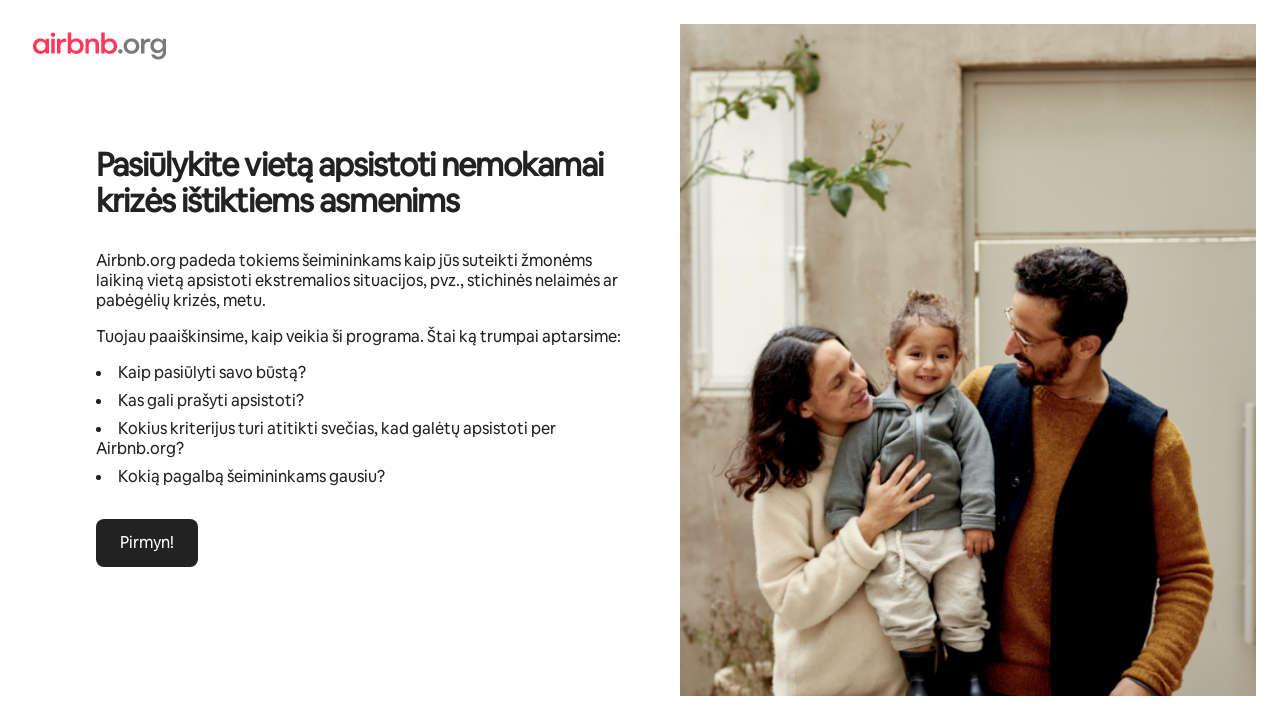

--- FILE ---
content_type: text/css
request_url: https://a0.muscache.com/airbnb/static/packages/web/common/frontend/homes-host-loop/apps/for-airbnb-org/client.9c34d3df10.css
body_size: 167996
content:
.dir.atm_l8_42b97a{padding:var(--airlock-body-padding,var(--spacing-macro16px))}
:root{--corner-radius-tiny4px-border-radius:4px;--corner-radius-small8px-border-radius:8px;--corner-radius-medium12px-border-radius:12px;--corner-radius-large16px-border-radius:16px;--corner-radius-xlarge20px-border-radius:20px;--corner-radius-xxlarge24px-border-radius:24px;--corner-radius-xxlarge28px-border-radius:28px;--corner-radius-xxxlarge32px-border-radius:32px;--elevation-high-box-shadow:0 8px 28px rgba(0,0,0,0.28);--elevation-high-border:1px solid rgba(0,0,0,0.04);--elevation-primary-box-shadow:0 6px 20px rgba(0,0,0,0.2);--elevation-primary-border:1px solid rgba(0,0,0,0.04);--elevation-secondary-box-shadow:0 6px 16px rgba(0,0,0,0.12);--elevation-secondary-border:1px solid rgba(0,0,0,0.04);--elevation-sharp-edge-background:rgba(0,0,0,0.08);--elevation-tertiary-box-shadow:0 2px 4px rgba(0,0,0,0.18);--elevation-tertiary-border:1px solid rgba(0,0,0,0.08);--elevation-elevation0-box-shadow:0px 0px 0px 1px #DDDDDD inset;--elevation-elevation1-box-shadow:0px 0px 0px 1px rgba(0,0,0,0.02),0px 2px 4px 0px rgba(0,0,0,0.16);--elevation-elevation2-box-shadow:0px 0px 0px 1px rgba(0,0,0,0.02),0px 2px 6px 0px rgba(0,0,0,0.04),0px 4px 8px 0px rgba(0,0,0,0.10);--elevation-elevation3-box-shadow:0px 0px 0px 1px rgba(0,0,0,0.02),0px 8px 24px 0px rgba(0,0,0,0.10);--elevation-elevation4-box-shadow:0px 0px 0px 1px rgba(0,0,0,0.02),0px 4px 8px 0px rgba(0,0,0,0.08),0px 12px 30px 0px rgba(0,0,0,0.12);--elevation-elevation5-box-shadow:0px 0px 0px 1px rgba(0,0,0,0.02),0px 6px 8px 0px rgba(0,0,0,0.10),0px 16px 56px 0px rgba(0,0,0,0.18);--motion-springs-fast-duration:451.75438596491193ms;--motion-springs-fast-easing:linear(0,0.18557241650572898,0.46530560393651493,0.6823338821577483,0.8223254801509006,0.9049744175651648,0.951288850000914,0.9763638545339052,0.9896118636450829,0.9964846505475399,1);--motion-springs-fast-source-mass:1px;--motion-springs-fast-source-damping:35px;--motion-springs-fast-source-stiffness:300px;--motion-springs-standard-duration:583.7719298245607ms;--motion-springs-standard-easing:linear(0,0.15794349142280711,0.4146686698630492,0.6303103850844771,0.7802275692100804,0.8751011408890221,0.9317564666924485,0.9642434451985746,0.9823049252758026,0.992097579596505,0.9972943925635941,1);--motion-springs-standard-source-mass:1px;--motion-springs-standard-source-damping:26px;--motion-springs-standard-source-stiffness:175px;--motion-springs-medium-bounce-duration:574.1228070175433ms;--motion-springs-medium-bounce-easing:linear(0,0.17056804830171035,0.47921259292635127,0.749704997553311,0.9261583179716212,1.0149357719696455,1.0442328379057395,1.042269832870079,1.028981085732054,1.0152861473492045,1.0054622129208994,1);--motion-springs-medium-bounce-source-mass:1px;--motion-springs-medium-bounce-source-damping:18.5px;--motion-springs-medium-bounce-source-stiffness:175px;--motion-springs-fast-bounce-duration:449.12280701754327ms;--motion-springs-fast-bounce-easing:linear(0,0.25484239226416866,0.643483807710504,0.9061742021274407,1.0208040643586513,1.043750765143047,1.0303012036555117,1.0119725530453332,1);--motion-springs-fast-bounce-source-mass:1px;--motion-springs-fast-bounce-source-damping:22px;--motion-springs-fast-bounce-source-stiffness:250px;--motion-springs-slow-duration:745.6140350877179ms;--motion-springs-slow-easing:linear(0,0.1726495179466309,0.44139132340393467,0.6575338740242772,0.8021357455779029,0.890693569261087,0.9421755177398626,0.9710919896728034,0.9869420351097642,0.9954729340379553,1);--motion-springs-slow-source-mass:1px;--motion-springs-slow-source-damping:20px;--motion-springs-slow-source-stiffness:100px;--motion-springs-slow-bounce-duration:762.2807017543847ms;--motion-springs-slow-bounce-easing:linear(0,0.17157063121773947,0.4812770425544863,0.7518340186858384,0.9276145377206974,1.0155374835651005,1.0441834344763297,1.0418987538382922,1.028565879063093,1.0149848580762686,1.005322404392434,1);--motion-springs-slow-bounce-source-mass:1px;--motion-springs-slow-bounce-source-damping:14px;--motion-springs-slow-bounce-source-stiffness:100px;--motion-standard-curve-animation-timing-function:cubic-bezier(0.2,0,0,1);--motion-enter-curve-animation-timing-function:cubic-bezier(0.1,0.9,0.2,1);--motion-exit-curve-animation-timing-function:cubic-bezier(0.4,0,1,1);--motion-linear-curve-animation-timing-function:cubic-bezier(0,0,1,1);--palette-black:#000000;--palette-hof:#222222;--palette-foggy:#6A6A6A;--palette-bobo:#B0B0B0;--palette-deco:#DDDDDD;--palette-bebe:#EBEBEB;--palette-faint:#F7F7F7;--palette-white:#FFFFFF;--palette-arches:#C13515;--palette-arches2:#B32505;--palette-arches12:#FFF8F6;--palette-capiz:#F7F6F2;--palette-hapuna:#F5F1EA;--palette-mykonou5:#428BFF;--palette-ondo:#E07912;--palette-spruce:#008A05;--palette-rausch:#FF385C;--palette-product-rausch:#E00B41;--palette-plus:#92174D;--palette-luxe:#460479;--palette-rausch-gradient-linear-gradient:linear-gradient(to right,#E61E4D 0%,#E31C5F 50%,#D70466 100%);--palette-rausch-gradient-linear-gradient-rtl:linear-gradient(to left,#E61E4D 0%,#E31C5F 50%,#D70466 100%);--palette-rausch-gradient-radial-gradient:radial-gradient(circle at center,#FF385C 0%,#E61E4D 27.5%,#E31C5F 40%,#D70466 57.5%,#BD1E59 75%,#BD1E59 100%);--palette-plus-gradient-linear-gradient:linear-gradient(to right,#BD1E59 0%,#92174D 50%,#861453 100%);--palette-plus-gradient-linear-gradient-rtl:linear-gradient(to left,#BD1E59 0%,#92174D 50%,#861453 100%);--palette-plus-gradient-radial-gradient:radial-gradient(circle at center,#D70466 0%,#BD1E59 30%,#92174D 55%,#861453 72.5%,#6C0D63 90%,#6C0D63 100%);--palette-luxe-gradient-linear-gradient:linear-gradient(to right,#59086E 0%,#460479 50%,#440589 100%);--palette-luxe-gradient-linear-gradient-rtl:linear-gradient(to left,#59086E 0%,#460479 50%,#440589 100%);--palette-luxe-gradient-radial-gradient:radial-gradient(circle at center,#6C0D63 0%,#59086E 30%,#460479 55%,#440589 72.5%,#3B07BB 90%,#3B07BB 100%);--palette-bg-primary:#FFFFFF;--palette-bg-primary-disabled:#F7F7F7;--palette-bg-primary-hover:#F7F7F7;--palette-bg-primary-selected:#F7F7F7;--palette-bg-primary-error:#FFF8F6;--palette-bg-primary-core:#FF385C;--palette-bg-primary-luxe:#460479;--palette-bg-primary-plus:#92174D;--palette-bg-primary-inverse:#222222;--palette-bg-primary-inverse-hover:#000000;--palette-bg-primary-inverse-disabled:#DDDDDD;--palette-bg-primary-inverse-error:#C13515;--palette-bg-primary-inverse-error-hover:#B32505;--palette-bg-secondary:#F7F7F7;--palette-bg-secondary-core:linear-gradient(to right,#E61E4D 0%,#E31C5F 50%,#D70466 100%);--palette-bg-secondary-core-rtl:linear-gradient(to left,#E61E4D 0%,#E31C5F 50%,#D70466 100%);--palette-bg-secondary-plus:linear-gradient(to right,#BD1E59 0%,#92174D 50%,#861453 100%);--palette-bg-secondary-plus-rtl:linear-gradient(to left,#BD1E59 0%,#92174D 50%,#861453 100%);--palette-bg-secondary-luxe:linear-gradient(to right,#59086E 0%,#460479 50%,#440589 100%);--palette-bg-secondary-luxe-rtl:linear-gradient(to left,#59086E 0%,#460479 50%,#440589 100%);--palette-bg-secondary-core-hover:radial-gradient(circle at center,#FF385C 0%,#E61E4D 27.5%,#E31C5F 40%,#D70466 57.5%,#BD1E59 75%,#BD1E59 100%);--palette-bg-secondary-plus-hover:radial-gradient(circle at center,#D70466 0%,#BD1E59 30%,#92174D 55%,#861453 72.5%,#6C0D63 90%,#6C0D63 100%);--palette-bg-secondary-luxe-hover:radial-gradient(circle at center,#6C0D63 0%,#59086E 30%,#460479 55%,#440589 72.5%,#3B07BB 90%,#3B07BB 100%);--palette-bg-tertiary:#B0B0B0;--palette-bg-tertiary-hover:#6A6A6A;--palette-bg-tertiary-disabled:#EBEBEB;--palette-bg-tertiary-core:#E00B41;--palette-bg-quaternary:#F2F2F2;--palette-bg-quaternary-hover:#EBEBEB;--palette-text-primary:#222222;--palette-text-primary-disabled:#DDDDDD;--palette-text-primary-hover:#000000;--palette-text-primary-error:#C13515;--palette-text-primary-error-hover:#B32505;--palette-text-primary-inverse:#FFFFFF;--palette-text-primary-core:linear-gradient(to right,#E61E4D 0%,#E31C5F 50%,#D70466 100%);--palette-text-secondary:#6A6A6A;--palette-text-secondary-disabled:#DDDDDD;--palette-text-secondary-error:#C13515;--palette-text-secondary-error-hover:#B32505;--palette-text-legal:#428BFF;--palette-text-link-disabled:#929292;--palette-text-focused:#3F3F3F;--palette-text-material-disabled:rgba(0,0,0,0.24);--palette-icon-primary:#222222;--palette-icon-primary-disabled:#DDDDDD;--palette-icon-primary-hover:#000000;--palette-icon-primary-error:#C13515;--palette-icon-primary-error-hover:#B32505;--palette-icon-primary-inverse:#FFFFFF;--palette-icon-secondary:#6A6A6A;--palette-icon-secondary-hover:#222222;--palette-icon-secondary-selected:#222222;--palette-icon-secondary-disabled:#F7F7F7;--palette-icon-tertiary:#8C8C8C;--palette-icon-error:#C13515;--palette-icon-warning:#E07912;--palette-icon-info:#428BFF;--palette-icon-success:#008A05;--palette-border-primary:#222222;--palette-border-primary-hover:#000000;--palette-border-primary-disabled:#DDDDDD;--palette-border-primary-inverse:#FFFFFF;--palette-border-secondary:#B0B0B0;--palette-border-secondary-hover:#222222;--palette-border-secondary-selected:#222222;--palette-border-secondary-disabled:#EBEBEB;--palette-border-secondary-error:#C13515;--palette-border-tertiary:#DDDDDD;--palette-border-tertiary-hover:#000000;--palette-border-tertiary-selected:#222222;--palette-border-tertiary-error:#C13515;--palette-border-tertiary-error-hover:#B32505;--palette-border-quarternary:#8C8C8C;--palette-shadow50:rgba(0,0,0,0.04);--palette-shadow100:rgba(0,0,0,0.08);--palette-shadow150:rgba(0,0,0,0.12);--palette-shadow200:rgba(0,0,0,0.135);--palette-shadow250:rgba(0,0,0,0.18);--palette-shadow300:rgba(0,0,0,0.20);--palette-shadow350:rgba(0,0,0,0.28);--palette-shadow600:rgba(0,0,0,0.60);--palette-grey0:#FFFFFF;--palette-grey100:#F7F7F7;--palette-grey200:#F2F2F2;--palette-grey300:#EBEBEB;--palette-grey400:#DDDDDD;--palette-grey500:#C1C1C1;--palette-grey600:#8C8C8C;--palette-grey700:#6C6C6C;--palette-grey800:#515151;--palette-grey900:#3F3F3F;--palette-grey1000:#222222;--palette-grey1100:#000000;--palette-red100:#FFF5F3;--palette-red200:#FFEFEC;--palette-red300:#FFE6E2;--palette-red400:#FFD3CD;--palette-red500:#FFACA5;--palette-red600:#F84A43;--palette-red700:#D7251C;--palette-red800:#A3150F;--palette-red900:#772320;--palette-red1000:#381918;--palette-green100:#F1FAF2;--palette-green200:#E6F6E9;--palette-green300:#DCF1E1;--palette-green400:#C3E6CC;--palette-green500:#8DD19E;--palette-green600:#12A139;--palette-green700:#038026;--palette-green800:#015F1A;--palette-green900:#104B20;--palette-green1000:#112716;--palette-blue100:#F0F8FF;--palette-blue200:#E8F3FE;--palette-blue300:#DDEDFE;--palette-blue400:#C6E0FE;--palette-blue500:#94C5FD;--palette-blue600:#318CF7;--palette-blue700:#166BD8;--palette-blue800:#0D4DAA;--palette-blue900:#173F7F;--palette-blue1000:#162339;--palette-orange100:#FEF6EC;--palette-orange200:#FDF0E1;--palette-orange300:#FDE8D4;--palette-orange400:#FBD8BB;--palette-orange500:#F7B383;--palette-orange600:#EB6100;--palette-orange700:#BE4900;--palette-orange800:#8F3400;--palette-orange900:#712A05;--palette-orange1000:#371C10;--palette-purple100:#F7F6FF;--palette-purple200:#F3F1FF;--palette-purple300:#ECE9FE;--palette-purple400:#DED9FE;--palette-purple500:#C2B9FE;--palette-purple600:#8C78FF;--palette-purple700:#6E57E4;--palette-purple800:#503EB2;--palette-purple900:#413582;--palette-purple1000:#221F38;--palette-magenta100:#FDF5FB;--palette-magenta200:#FBEFF8;--palette-magenta300:#FAE6F5;--palette-magenta400:#F5D3EC;--palette-magenta500:#EFADDE;--palette-magenta600:#E54EC1;--palette-magenta700:#BD31A1;--palette-magenta800:#901E7C;--palette-magenta900:#6A255E;--palette-magenta1000:#311B2D;--palette-rausch100:#FFF5F6;--palette-rausch200:#FFEEF0;--palette-rausch300:#FEE5E7;--palette-rausch400:#FFD2D7;--palette-rausch500:#FFABB6;--palette-rausch600:#FF385C;--palette-rausch700:#DA1249;--palette-rausch800:#A21039;--palette-rausch900:#732139;--palette-rausch1000:#361A21;--palette-beige100:#F7F6F2;--palette-beige200:#F4F2EC;--palette-beige300:#EEEBE5;--palette-beige400:#DFDCD6;--palette-beige500:#C5C1BB;--palette-beige600:#8F8B87;--palette-beige700:#6E6A66;--palette-beige800:#53514E;--palette-beige900:#413F3D;--palette-beige1000:#232221;--spacing-macro16px:16px;--spacing-macro24px:24px;--spacing-macro32px:32px;--spacing-macro40px:40px;--spacing-macro48px:48px;--spacing-macro64px:64px;--spacing-macro80px:80px;--spacing-micro2px:2px;--spacing-micro4px:4px;--spacing-micro8px:8px;--spacing-micro12px:12px;--spacing-micro16px:16px;--spacing-micro24px:24px;--spacing-micro32px:32px;--typography-font-family-cereal-font-family:'Airbnb Cereal VF','Circular',-apple-system,'BlinkMacSystemFont','Roboto','Helvetica Neue',sans-serif;--typography-special-display-medium_40_44-font-size:2.5rem;--typography-special-display-medium_40_44-line-height:2.75rem;--typography-special-display-medium_40_44-letter-spacing:normal;--typography-special-display-medium_40_44-font-weight:600;--typography-special-display-medium_48_54-font-size:3rem;--typography-special-display-medium_48_54-line-height:3.375rem;--typography-special-display-medium_48_54-letter-spacing:normal;--typography-special-display-medium_48_54-font-weight:600;--typography-special-display-medium_60_68-font-size:3.75rem;--typography-special-display-medium_60_68-line-height:4.25rem;--typography-special-display-medium_60_68-letter-spacing:normal;--typography-special-display-medium_60_68-font-weight:600;--typography-special-display-medium_72_74-font-size:4.5rem;--typography-special-display-medium_72_74-line-height:4.625rem;--typography-special-display-medium_72_74-letter-spacing:normal;--typography-special-display-medium_72_74-font-weight:600;--typography-titles-semibold_14_18-font-size:0.875rem;--typography-titles-semibold_14_18-line-height:1.125rem;--typography-titles-semibold_14_18-letter-spacing:normal;--typography-titles-semibold_14_18-font-weight:600;--typography-titles-semibold_16_20-font-size:1rem;--typography-titles-semibold_16_20-line-height:1.25rem;--typography-titles-semibold_16_20-letter-spacing:normal;--typography-titles-semibold_16_20-font-weight:600;--typography-titles-semibold_18_24-font-size:1.125rem;--typography-titles-semibold_18_24-line-height:1.5rem;--typography-titles-semibold_18_24-letter-spacing:normal;--typography-titles-semibold_18_24-font-weight:600;--typography-titles-semibold_22_26-font-size:1.375rem;--typography-titles-semibold_22_26-line-height:1.625rem;--typography-titles-semibold_22_26-letter-spacing:normal;--typography-titles-semibold_22_26-font-weight:600;--typography-titles-semibold_26_30-font-size:1.625rem;--typography-titles-semibold_26_30-line-height:1.875rem;--typography-titles-semibold_26_30-letter-spacing:normal;--typography-titles-semibold_26_30-font-weight:600;--typography-titles-semibold_32_36-font-size:2rem;--typography-titles-semibold_32_36-line-height:2.25rem;--typography-titles-semibold_32_36-letter-spacing:normal;--typography-titles-semibold_32_36-font-weight:600;--typography-titles-medium_14_18-font-size:0.875rem;--typography-titles-medium_14_18-line-height:1.125rem;--typography-titles-medium_14_18-letter-spacing:normal;--typography-titles-medium_14_18-font-weight:500;--typography-titles-medium_16_20-font-size:1rem;--typography-titles-medium_16_20-line-height:1.25rem;--typography-titles-medium_16_20-letter-spacing:normal;--typography-titles-medium_16_20-font-weight:500;--typography-titles-medium_18_24-font-size:1.125rem;--typography-titles-medium_18_24-line-height:1.5rem;--typography-titles-medium_18_24-letter-spacing:normal;--typography-titles-medium_18_24-font-weight:500;--typography-subtitles-book_14_18-font-size:0.875rem;--typography-subtitles-book_14_18-line-height:1.125rem;--typography-subtitles-book_14_18-letter-spacing:normal;--typography-subtitles-book_14_18-font-weight:400;--typography-subtitles-book_16_22-font-size:1rem;--typography-subtitles-book_16_22-line-height:1.375rem;--typography-subtitles-book_16_22-letter-spacing:normal;--typography-subtitles-book_16_22-font-weight:400;--typography-subtitles-book_18_24-font-size:1.125rem;--typography-subtitles-book_18_24-line-height:1.5rem;--typography-subtitles-book_18_24-letter-spacing:normal;--typography-subtitles-book_18_24-font-weight:400;--typography-body-paragraphs-text_14_20-font-size:0.875rem;--typography-body-paragraphs-text_14_20-line-height:1.25rem;--typography-body-paragraphs-text_14_20-letter-spacing:normal;--typography-body-paragraphs-text_16_22-font-size:1rem;--typography-body-paragraphs-text_16_22-line-height:1.375rem;--typography-body-paragraphs-text_16_22-letter-spacing:normal;--typography-body-paragraphs-text_16_24-font-size:1rem;--typography-body-paragraphs-text_16_24-line-height:1.5rem;--typography-body-paragraphs-text_16_24-letter-spacing:normal;--typography-body-paragraphs-text_18_28-font-size:1.125rem;--typography-body-paragraphs-text_18_28-line-height:1.75rem;--typography-body-paragraphs-text_18_28-letter-spacing:normal;--typography-body-text_11_15-font-size:0.6875rem;--typography-body-text_11_15-line-height:0.9375rem;--typography-body-text_11_15-letter-spacing:normal;--typography-body-text_12_16-font-size:0.75rem;--typography-body-text_12_16-line-height:1rem;--typography-body-text_12_16-letter-spacing:normal;--typography-body-text_14_18-font-size:0.875rem;--typography-body-text_14_18-line-height:1.125rem;--typography-body-text_14_18-letter-spacing:normal;--typography-body-text_16_20-font-size:1rem;--typography-body-text_16_20-line-height:1.25rem;--typography-body-text_16_20-letter-spacing:normal;--typography-body-text_18_24-font-size:1.125rem;--typography-body-text_18_24-line-height:1.5rem;--typography-body-text_18_24-letter-spacing:normal;--typography-caption-text_12_16-font-size:0.75rem;--typography-caption-text_12_16-line-height:1rem;--typography-caption-text_12_16-letter-spacing:normal;--typography-weight-book400:400;--typography-weight-medium500:500;--typography-weight-semibold600:600;--typography-weight-bold700:700;--typography-tracking-normal-letter-spacing:normal;--typography-tracking-wide-letter-spacing:0.04em;--typography-base-extra-small10px-font-size:0.625rem;--typography-base-extra-small10px-line-height:0.75rem;--typography-base-extra-small10px-letter-spacing:normal;--material-backgrounds-extra-thin-background-color:rgba(218,218,218,0.40);--material-backgrounds-extra-thin-backdrop-filter:blur(8px) saturate(1);--material-backgrounds-thin-background-color:rgba(240,240,240,0.50);--material-backgrounds-thin-backdrop-filter:blur(36px) saturate(1.6);--material-backgrounds-regular-background-color:rgba(250,250,250,0.72);--material-backgrounds-regular-backdrop-filter:blur(24px) saturate(1.6);--material-backgrounds-thick-background-color:rgba(240,240,240,0.86);--material-backgrounds-thick-backdrop-filter:blur(12px) saturate(3.00);--material-backgrounds-extra-thick-background-color:rgba(255,255,255,0.925);--material-backgrounds-extra-thick-backdrop-filter:blur(16px) saturate(1.6)}
@supports (font:-apple-system-body) and (-webkit-touch-callout:default){
:root{font:-apple-system-body}
:root{font:-apple-system-body}}
.c12bynq4.c12bynq4.c12bynq4{--palette-bg-primary:#111111;--palette-bg-primary-disabled:#1B1B1B;--palette-bg-primary-hover:#1B1B1B;--palette-bg-primary-selected:#1B1B1B;--palette-bg-primary-error:#241513;--palette-bg-primary-core:#FF385C;--palette-bg-primary-luxe:#C980FF;--palette-bg-primary-plus:#FF66AB;--palette-bg-primary-inverse:#EFEFEF;--palette-bg-primary-inverse-hover:#FFFFFF;--palette-bg-primary-inverse-disabled:#313131;--palette-bg-primary-inverse-error:#E74D2E;--palette-bg-primary-inverse-error-hover:#F76B4F;--palette-bg-secondary:#1B1B1B;--palette-bg-secondary-core:linear-gradient(90deg,#FF385C 0%,#FF497D 100%);--palette-bg-secondary-core-rtl:linear-gradient(270deg,#FF385C 0%,#FF497D 100%);--palette-bg-secondary-plus:linear-gradient(90deg,#FF66AB 0%,#EF6ED6 100%);--palette-bg-secondary-plus-rtl:linear-gradient(270deg,#FF66AB 0%,#EF6ED6 100%);--palette-bg-secondary-luxe:linear-gradient(90deg,#C980FF 0%,#A39DFF 100%);--palette-bg-secondary-luxe-rtl:linear-gradient(270deg,#C980FF 0%,#A39DFF 100%);--palette-bg-secondary-core-hover:radial-gradient(50% 50% at 50% 50%,#FF385C 0%,#FF5C9D 100%);--palette-bg-secondary-plus-hover:radial-gradient(50% 50% at 50% 50%,#FF528D 0%,#EF6ED6 100%);--palette-bg-secondary-luxe-hover:radial-gradient(50% 50% at 50% 50%,#EF6ED6 0%,#A39DFF 100%);--palette-bg-tertiary:#4E4E4E;--palette-bg-tertiary-hover:#8B8B8B;--palette-bg-tertiary-disabled:#262626;--palette-bg-tertiary-core:#E00B41;--palette-bg-quaternary:#202020;--palette-bg-quaternary-hover:#262626;--palette-text-primary:#EFEFEF;--palette-text-primary-disabled:#313131;--palette-text-primary-hover:#FFFFFF;--palette-text-primary-error:#E74D2E;--palette-text-primary-error-hover:#F76B4F;--palette-text-primary-inverse:#111111;--palette-text-primary-core:linear-gradient(90deg,#FF385C 0%,#FF497D 100%);--palette-text-secondary:#8B8B8B;--palette-text-secondary-disabled:#313131;--palette-text-secondary-error:#E74D2E;--palette-text-secondary-error-hover:#F76B4F;--palette-text-legal:#5E9FFF;--palette-text-link-disabled:#9747FF;--palette-text-focused:#9747FF;--palette-text-material-disabled:rgba(255,255,255,0.24);--palette-icon-primary:#EFEFEF;--palette-icon-primary-disabled:#313131;--palette-icon-primary-hover:#FFFFFF;--palette-icon-primary-error:#E74D2E;--palette-icon-primary-error-hover:#F76B4F;--palette-icon-primary-inverse:#111111;--palette-icon-secondary:#8B8B8B;--palette-icon-secondary-hover:#EFEFEF;--palette-icon-secondary-selected:#EFEFEF;--palette-icon-secondary-disabled:#313131;--palette-icon-tertiary:#6A6A6A;--palette-icon-error:#E74D2E;--palette-icon-warning:#A84E05;--palette-icon-info:#1062D6;--palette-icon-success:#06910B;--palette-border-primary:#EFEFEF;--palette-border-primary-hover:#FFFFFF;--palette-border-primary-disabled:#313131;--palette-border-primary-inverse:#EFEFEF;--palette-border-secondary:#4E4E4E;--palette-border-secondary-hover:#EFEFEF;--palette-border-secondary-selected:#EFEFEF;--palette-border-secondary-disabled:#262626;--palette-border-secondary-error:#E74D2E;--palette-border-tertiary:#313131;--palette-border-tertiary-hover:#FFFFFF;--palette-border-tertiary-selected:#EFEFEF;--palette-border-tertiary-error:#E74D2E;--palette-border-tertiary-error-hover:#F76B4F;--palette-border-quarternary:#6A6A6A;--palette-shadow50:rgba(0,0,0,0.04);--palette-shadow100:rgba(0,0,0,0.08);--palette-shadow150:rgba(0,0,0,0.12);--palette-shadow200:rgba(0,0,0,0.135);--palette-shadow250:rgba(0,0,0,0.18);--palette-shadow300:rgba(0,0,0,0.20);--palette-shadow350:rgba(0,0,0,0.28);--palette-shadow600:rgba(0,0,0,0.60);--palette-grey0:#111111;--palette-grey100:#1B1B1B;--palette-grey200:#202020;--palette-grey300:#262626;--palette-grey400:#303030;--palette-grey500:#404040;--palette-grey600:#6A6A6A;--palette-grey700:#878787;--palette-grey800:#AAAAAA;--palette-grey900:#C2C2C2;--palette-grey1000:#EFEFEF;--palette-grey1100:#FFFFFF;--palette-red100:#281616;--palette-red200:#;--palette-red300:#;--palette-red400:#;--palette-red500:#;--palette-red600:#;--palette-red700:#FA4233;--palette-red800:#FE8A79;--palette-red900:#;--palette-red1000:#;--palette-green100:#;--palette-green200:#;--palette-green300:#152B1C;--palette-green400:#;--palette-green500:#;--palette-green600:#007C27;--palette-green700:#069E32;--palette-green800:#5CBA72;--palette-green900:#;--palette-green1000:#;--palette-blue100:#;--palette-blue200:#;--palette-blue300:#172641;--palette-blue400:#;--palette-blue500:#;--palette-blue600:#;--palette-blue700:#;--palette-blue800:#6AAAFB;--palette-blue900:#;--palette-blue1000:#;--palette-orange100:#;--palette-orange200:#;--palette-orange300:#;--palette-orange400:#;--palette-orange500:#;--palette-orange600:#BC4400;--palette-orange700:#EB5900;--palette-orange800:#;--palette-orange900:#;--palette-orange1000:#;--palette-purple100:#;--palette-purple200:#1F1C35;--palette-purple300:#252240;--palette-purple400:#;--palette-purple500:#;--palette-purple600:#;--palette-purple700:#846FFA;--palette-purple800:#A99BFE;--palette-purple900:#;--palette-purple1000:#;--palette-magenta100:#;--palette-magenta200:#;--palette-magenta300:#;--palette-magenta400:#;--palette-magenta500:#;--palette-magenta600:#;--palette-magenta700:#DE43BC;--palette-magenta800:#E886D0;--palette-magenta900:#;--palette-magenta1000:#;--palette-rausch100:#;--palette-rausch200:#;--palette-rausch300:#3E1B24;--palette-rausch400:#;--palette-rausch500:#;--palette-rausch600:#;--palette-rausch700:#;--palette-rausch800:#FB8295;--palette-rausch900:#;--palette-rausch1000:#;--palette-beige100:#;--palette-beige200:#;--palette-beige300:#;--palette-beige400:#;--palette-beige500:#;--palette-beige600:#;--palette-beige700:#;--palette-beige800:#;--palette-beige900:#;--palette-beige1000:#;--material-backgrounds-extra-thin-background-color:rgba(15,15,15,0.40);--material-backgrounds-extra-thin-backdrop-filter:blur(8px) saturate(1);--material-backgrounds-thin-background-color:rgba(42,42,42,0.50);--material-backgrounds-thin-backdrop-filter:blur(36px) saturate(1.60);--material-backgrounds-regular-background-color:rgba(30,30,30,0.72);--material-backgrounds-regular-backdrop-filter:blur(22px) saturate(2.00);--material-backgrounds-thick-background-color:rgba(32,32,32,0.86);--material-backgrounds-thick-backdrop-filter:blur(22px) saturate(6.00);--material-backgrounds-extra-thick-background-color:rgba(15,15,15,0.935);--material-backgrounds-extra-thick-backdrop-filter:blur(22px) saturate(6.00);--elevation-high-box-shadow:0 0 0 1px #313131,0 8px 28px rgba(0,0,0,0.96);--elevation-high-border:1px solid #313131;--elevation-primary-box-shadow:0 0 0 1px #313131,0 6px 20px rgba(0,0,0,0.92);--elevation-primary-border:1px solid #313131;--elevation-secondary-box-shadow:0 0 0 1px #313131,0 6px 16px rgba(0,0,0,0.88);--elevation-secondary-border:1px solid #313131;--elevation-sharp-edge-background:#313131;--elevation-tertiary-box-shadow:0 0 0 1px #313131,0 2px 4px rgba(0,0,0,0.92);--elevation-tertiary-border:1px solid #313131;--elevation-elevation0-box-shadow:0px 0px 0px 1px #303030;--elevation-elevation1-box-shadow:0px 0px 0px 1px rgba(0,0,0,0.30),0px 2px 4px 0px #000;--elevation-elevation2-box-shadow:0px 0px 0px 1px rgba(0,0,0,0.20),0px 2px 6px 0px rgba(0,0,0,0.30),0px 4px 8px 0px rgba(0,0,0,0.60);--elevation-elevation3-box-shadow:0px 0px 0px 1px rgba(0,0,0,0.20),0px 2px 4px 0px rgba(0,0,0,0.20),0px 8px 16px 0px rgba(0,0,0,0.60);--elevation-elevation4-box-shadow:0px 0px 0px 1px rgba(0,0,0,0.20),0px 4px 8px 0px rgba(0,0,0,0.40),0px 12px 30px 0px rgba(0,0,0,0.80);--elevation-elevation5-box-shadow:0px 0px 0px 1px rgba(0,0,0,0.20),0px 6px 8px 0px rgba(0,0,0,0.40),0px 16px 56px 0px rgba(0,0,0,0.80);color:var(--palette-text-primary);color-scheme:dark}
.dir.c12bynq4.c12bynq4.c12bynq4{background:var(--palette-bg-primary)}
.cjz5kiq.cjz5kiq.cjz5kiq{--palette-bg-primary:#FFFFFF;--palette-bg-primary-disabled:#F7F7F7;--palette-bg-primary-hover:#F7F7F7;--palette-bg-primary-selected:#F7F7F7;--palette-bg-primary-error:#FFF8F6;--palette-bg-primary-core:#FF385C;--palette-bg-primary-luxe:#460479;--palette-bg-primary-plus:#92174D;--palette-bg-primary-inverse:#222222;--palette-bg-primary-inverse-hover:#000000;--palette-bg-primary-inverse-disabled:#DDDDDD;--palette-bg-primary-inverse-error:#C13515;--palette-bg-primary-inverse-error-hover:#B32505;--palette-bg-secondary:#F7F7F7;--palette-bg-secondary-core:linear-gradient(to right,#E61E4D 0%,#E31C5F 50%,#D70466 100%);--palette-bg-secondary-core-rtl:linear-gradient(to left,#E61E4D 0%,#E31C5F 50%,#D70466 100%);--palette-bg-secondary-plus:linear-gradient(to right,#BD1E59 0%,#92174D 50%,#861453 100%);--palette-bg-secondary-plus-rtl:linear-gradient(to left,#BD1E59 0%,#92174D 50%,#861453 100%);--palette-bg-secondary-luxe:linear-gradient(to right,#59086E 0%,#460479 50%,#440589 100%);--palette-bg-secondary-luxe-rtl:linear-gradient(to left,#59086E 0%,#460479 50%,#440589 100%);--palette-bg-secondary-core-hover:radial-gradient(circle at center,#FF385C 0%,#E61E4D 27.5%,#E31C5F 40%,#D70466 57.5%,#BD1E59 75%,#BD1E59 100%);--palette-bg-secondary-plus-hover:radial-gradient(circle at center,#D70466 0%,#BD1E59 30%,#92174D 55%,#861453 72.5%,#6C0D63 90%,#6C0D63 100%);--palette-bg-secondary-luxe-hover:radial-gradient(circle at center,#6C0D63 0%,#59086E 30%,#460479 55%,#440589 72.5%,#3B07BB 90%,#3B07BB 100%);--palette-bg-tertiary:#B0B0B0;--palette-bg-tertiary-hover:#6A6A6A;--palette-bg-tertiary-disabled:#EBEBEB;--palette-bg-tertiary-core:#E00B41;--palette-bg-quaternary:#F2F2F2;--palette-bg-quaternary-hover:#EBEBEB;--palette-text-primary:#222222;--palette-text-primary-disabled:#DDDDDD;--palette-text-primary-hover:#000000;--palette-text-primary-error:#C13515;--palette-text-primary-error-hover:#B32505;--palette-text-primary-inverse:#FFFFFF;--palette-text-primary-core:linear-gradient(to right,#E61E4D 0%,#E31C5F 50%,#D70466 100%);--palette-text-secondary:#6A6A6A;--palette-text-secondary-disabled:#DDDDDD;--palette-text-secondary-error:#C13515;--palette-text-secondary-error-hover:#B32505;--palette-text-legal:#428BFF;--palette-text-link-disabled:#929292;--palette-text-focused:#3F3F3F;--palette-text-material-disabled:rgba(0,0,0,0.24);--palette-icon-primary:#222222;--palette-icon-primary-disabled:#DDDDDD;--palette-icon-primary-hover:#000000;--palette-icon-primary-error:#C13515;--palette-icon-primary-error-hover:#B32505;--palette-icon-primary-inverse:#FFFFFF;--palette-icon-secondary:#6A6A6A;--palette-icon-secondary-hover:#222222;--palette-icon-secondary-selected:#222222;--palette-icon-secondary-disabled:#F7F7F7;--palette-icon-tertiary:#8C8C8C;--palette-icon-error:#C13515;--palette-icon-warning:#E07912;--palette-icon-info:#428BFF;--palette-icon-success:#008A05;--palette-border-primary:#222222;--palette-border-primary-hover:#000000;--palette-border-primary-disabled:#DDDDDD;--palette-border-primary-inverse:#FFFFFF;--palette-border-secondary:#B0B0B0;--palette-border-secondary-hover:#222222;--palette-border-secondary-selected:#222222;--palette-border-secondary-disabled:#EBEBEB;--palette-border-secondary-error:#C13515;--palette-border-tertiary:#DDDDDD;--palette-border-tertiary-hover:#000000;--palette-border-tertiary-selected:#222222;--palette-border-tertiary-error:#C13515;--palette-border-tertiary-error-hover:#B32505;--palette-border-quarternary:#8C8C8C;--palette-shadow50:rgba(0,0,0,0.04);--palette-shadow100:rgba(0,0,0,0.08);--palette-shadow150:rgba(0,0,0,0.12);--palette-shadow200:rgba(0,0,0,0.135);--palette-shadow250:rgba(0,0,0,0.18);--palette-shadow300:rgba(0,0,0,0.20);--palette-shadow350:rgba(0,0,0,0.28);--palette-shadow600:rgba(0,0,0,0.60);--palette-grey0:#FFFFFF;--palette-grey100:#F7F7F7;--palette-grey200:#F2F2F2;--palette-grey300:#EBEBEB;--palette-grey400:#DDDDDD;--palette-grey500:#C1C1C1;--palette-grey600:#8C8C8C;--palette-grey700:#6C6C6C;--palette-grey800:#515151;--palette-grey900:#3F3F3F;--palette-grey1000:#222222;--palette-grey1100:#000000;--palette-red100:#FFF5F3;--palette-red200:#FFEFEC;--palette-red300:#FFE6E2;--palette-red400:#FFD3CD;--palette-red500:#FFACA5;--palette-red600:#F84A43;--palette-red700:#D7251C;--palette-red800:#A3150F;--palette-red900:#772320;--palette-red1000:#381918;--palette-green100:#F1FAF2;--palette-green200:#E6F6E9;--palette-green300:#DCF1E1;--palette-green400:#C3E6CC;--palette-green500:#8DD19E;--palette-green600:#12A139;--palette-green700:#038026;--palette-green800:#015F1A;--palette-green900:#104B20;--palette-green1000:#112716;--palette-blue100:#F0F8FF;--palette-blue200:#E8F3FE;--palette-blue300:#DDEDFE;--palette-blue400:#C6E0FE;--palette-blue500:#94C5FD;--palette-blue600:#318CF7;--palette-blue700:#166BD8;--palette-blue800:#0D4DAA;--palette-blue900:#173F7F;--palette-blue1000:#162339;--palette-orange100:#FEF6EC;--palette-orange200:#FDF0E1;--palette-orange300:#FDE8D4;--palette-orange400:#FBD8BB;--palette-orange500:#F7B383;--palette-orange600:#EB6100;--palette-orange700:#BE4900;--palette-orange800:#8F3400;--palette-orange900:#712A05;--palette-orange1000:#371C10;--palette-purple100:#F7F6FF;--palette-purple200:#F3F1FF;--palette-purple300:#ECE9FE;--palette-purple400:#DED9FE;--palette-purple500:#C2B9FE;--palette-purple600:#8C78FF;--palette-purple700:#6E57E4;--palette-purple800:#503EB2;--palette-purple900:#413582;--palette-purple1000:#221F38;--palette-magenta100:#FDF5FB;--palette-magenta200:#FBEFF8;--palette-magenta300:#FAE6F5;--palette-magenta400:#F5D3EC;--palette-magenta500:#EFADDE;--palette-magenta600:#E54EC1;--palette-magenta700:#BD31A1;--palette-magenta800:#901E7C;--palette-magenta900:#6A255E;--palette-magenta1000:#311B2D;--palette-rausch100:#FFF5F6;--palette-rausch200:#FFEEF0;--palette-rausch300:#FEE5E7;--palette-rausch400:#FFD2D7;--palette-rausch500:#FFABB6;--palette-rausch600:#FF385C;--palette-rausch700:#DA1249;--palette-rausch800:#A21039;--palette-rausch900:#732139;--palette-rausch1000:#361A21;--palette-beige100:#F7F6F2;--palette-beige200:#F4F2EC;--palette-beige300:#EEEBE5;--palette-beige400:#DFDCD6;--palette-beige500:#C5C1BB;--palette-beige600:#8F8B87;--palette-beige700:#6E6A66;--palette-beige800:#53514E;--palette-beige900:#413F3D;--palette-beige1000:#232221;--material-backgrounds-extra-thin-background-color:rgba(218,218,218,0.40);--material-backgrounds-extra-thin-backdrop-filter:blur(8px) saturate(1);--material-backgrounds-thin-background-color:rgba(240,240,240,0.50);--material-backgrounds-thin-backdrop-filter:blur(36px) saturate(1.6);--material-backgrounds-regular-background-color:rgba(250,250,250,0.72);--material-backgrounds-regular-backdrop-filter:blur(24px) saturate(1.6);--material-backgrounds-thick-background-color:rgba(240,240,240,0.86);--material-backgrounds-thick-backdrop-filter:blur(12px) saturate(3.00);--material-backgrounds-extra-thick-background-color:rgba(255,255,255,0.925);--material-backgrounds-extra-thick-backdrop-filter:blur(16px) saturate(1.6)}
.c1r7ywgw.c1r7ywgw.c1r7ywgw{--palette-bg-primary:#FFFFFF;--palette-bg-primary-disabled:#F7F7F7;--palette-bg-primary-hover:#F7F7F7;--palette-bg-primary-selected:#F7F7F7;--palette-bg-primary-error:#FFF8F6;--palette-bg-primary-core:#FF385C;--palette-bg-primary-luxe:#460479;--palette-bg-primary-plus:#92174D;--palette-bg-primary-inverse:#222222;--palette-bg-primary-inverse-hover:#000000;--palette-bg-primary-inverse-disabled:#DDDDDD;--palette-bg-primary-inverse-error:#C13515;--palette-bg-primary-inverse-error-hover:#B32505;--palette-bg-secondary:#F7F7F7;--palette-bg-secondary-core:linear-gradient(to right,#E61E4D 0%,#E31C5F 50%,#D70466 100%);--palette-bg-secondary-core-rtl:linear-gradient(to left,#E61E4D 0%,#E31C5F 50%,#D70466 100%);--palette-bg-secondary-plus:linear-gradient(to right,#BD1E59 0%,#92174D 50%,#861453 100%);--palette-bg-secondary-plus-rtl:linear-gradient(to left,#BD1E59 0%,#92174D 50%,#861453 100%);--palette-bg-secondary-luxe:linear-gradient(to right,#59086E 0%,#460479 50%,#440589 100%);--palette-bg-secondary-luxe-rtl:linear-gradient(to left,#59086E 0%,#460479 50%,#440589 100%);--palette-bg-secondary-core-hover:radial-gradient(circle at center,#FF385C 0%,#E61E4D 27.5%,#E31C5F 40%,#D70466 57.5%,#BD1E59 75%,#BD1E59 100%);--palette-bg-secondary-plus-hover:radial-gradient(circle at center,#D70466 0%,#BD1E59 30%,#92174D 55%,#861453 72.5%,#6C0D63 90%,#6C0D63 100%);--palette-bg-secondary-luxe-hover:radial-gradient(circle at center,#6C0D63 0%,#59086E 30%,#460479 55%,#440589 72.5%,#3B07BB 90%,#3B07BB 100%);--palette-bg-tertiary:#B0B0B0;--palette-bg-tertiary-hover:#6A6A6A;--palette-bg-tertiary-disabled:#EBEBEB;--palette-bg-tertiary-core:#E00B41;--palette-bg-quaternary:#F2F2F2;--palette-bg-quaternary-hover:#EBEBEB;--palette-text-primary:#222222;--palette-text-primary-disabled:#DDDDDD;--palette-text-primary-hover:#000000;--palette-text-primary-error:#C13515;--palette-text-primary-error-hover:#B32505;--palette-text-primary-inverse:#FFFFFF;--palette-text-primary-core:linear-gradient(to right,#E61E4D 0%,#E31C5F 50%,#D70466 100%);--palette-text-secondary:#6A6A6A;--palette-text-secondary-disabled:#DDDDDD;--palette-text-secondary-error:#C13515;--palette-text-secondary-error-hover:#B32505;--palette-text-legal:#428BFF;--palette-text-link-disabled:#929292;--palette-text-focused:#3F3F3F;--palette-text-material-disabled:rgba(0,0,0,0.24);--palette-icon-primary:#222222;--palette-icon-primary-disabled:#DDDDDD;--palette-icon-primary-hover:#000000;--palette-icon-primary-error:#C13515;--palette-icon-primary-error-hover:#B32505;--palette-icon-primary-inverse:#FFFFFF;--palette-icon-secondary:#6A6A6A;--palette-icon-secondary-hover:#222222;--palette-icon-secondary-selected:#222222;--palette-icon-secondary-disabled:#F7F7F7;--palette-icon-tertiary:#8C8C8C;--palette-icon-error:#C13515;--palette-icon-warning:#E07912;--palette-icon-info:#428BFF;--palette-icon-success:#008A05;--palette-border-primary:#222222;--palette-border-primary-hover:#000000;--palette-border-primary-disabled:#DDDDDD;--palette-border-primary-inverse:#FFFFFF;--palette-border-secondary:#B0B0B0;--palette-border-secondary-hover:#222222;--palette-border-secondary-selected:#222222;--palette-border-secondary-disabled:#EBEBEB;--palette-border-secondary-error:#C13515;--palette-border-tertiary:#DDDDDD;--palette-border-tertiary-hover:#000000;--palette-border-tertiary-selected:#222222;--palette-border-tertiary-error:#C13515;--palette-border-tertiary-error-hover:#B32505;--palette-border-quarternary:#8C8C8C;--palette-shadow50:rgba(0,0,0,0.04);--palette-shadow100:rgba(0,0,0,0.08);--palette-shadow150:rgba(0,0,0,0.12);--palette-shadow200:rgba(0,0,0,0.135);--palette-shadow250:rgba(0,0,0,0.18);--palette-shadow300:rgba(0,0,0,0.20);--palette-shadow350:rgba(0,0,0,0.28);--palette-shadow600:rgba(0,0,0,0.60);--palette-grey0:#FFFFFF;--palette-grey100:#F7F7F7;--palette-grey200:#F2F2F2;--palette-grey300:#EBEBEB;--palette-grey400:#DDDDDD;--palette-grey500:#C1C1C1;--palette-grey600:#8C8C8C;--palette-grey700:#6C6C6C;--palette-grey800:#515151;--palette-grey900:#3F3F3F;--palette-grey1000:#222222;--palette-grey1100:#000000;--palette-red100:#FFF5F3;--palette-red200:#FFEFEC;--palette-red300:#FFE6E2;--palette-red400:#FFD3CD;--palette-red500:#FFACA5;--palette-red600:#F84A43;--palette-red700:#D7251C;--palette-red800:#A3150F;--palette-red900:#772320;--palette-red1000:#381918;--palette-green100:#F1FAF2;--palette-green200:#E6F6E9;--palette-green300:#DCF1E1;--palette-green400:#C3E6CC;--palette-green500:#8DD19E;--palette-green600:#12A139;--palette-green700:#038026;--palette-green800:#015F1A;--palette-green900:#104B20;--palette-green1000:#112716;--palette-blue100:#F0F8FF;--palette-blue200:#E8F3FE;--palette-blue300:#DDEDFE;--palette-blue400:#C6E0FE;--palette-blue500:#94C5FD;--palette-blue600:#318CF7;--palette-blue700:#166BD8;--palette-blue800:#0D4DAA;--palette-blue900:#173F7F;--palette-blue1000:#162339;--palette-orange100:#FEF6EC;--palette-orange200:#FDF0E1;--palette-orange300:#FDE8D4;--palette-orange400:#FBD8BB;--palette-orange500:#F7B383;--palette-orange600:#EB6100;--palette-orange700:#BE4900;--palette-orange800:#8F3400;--palette-orange900:#712A05;--palette-orange1000:#371C10;--palette-purple100:#F7F6FF;--palette-purple200:#F3F1FF;--palette-purple300:#ECE9FE;--palette-purple400:#DED9FE;--palette-purple500:#C2B9FE;--palette-purple600:#8C78FF;--palette-purple700:#6E57E4;--palette-purple800:#503EB2;--palette-purple900:#413582;--palette-purple1000:#221F38;--palette-magenta100:#FDF5FB;--palette-magenta200:#FBEFF8;--palette-magenta300:#FAE6F5;--palette-magenta400:#F5D3EC;--palette-magenta500:#EFADDE;--palette-magenta600:#E54EC1;--palette-magenta700:#BD31A1;--palette-magenta800:#901E7C;--palette-magenta900:#6A255E;--palette-magenta1000:#311B2D;--palette-rausch100:#FFF5F6;--palette-rausch200:#FFEEF0;--palette-rausch300:#FEE5E7;--palette-rausch400:#FFD2D7;--palette-rausch500:#FFABB6;--palette-rausch600:#FF385C;--palette-rausch700:#DA1249;--palette-rausch800:#A21039;--palette-rausch900:#732139;--palette-rausch1000:#361A21;--palette-beige100:#F7F6F2;--palette-beige200:#F4F2EC;--palette-beige300:#EEEBE5;--palette-beige400:#DFDCD6;--palette-beige500:#C5C1BB;--palette-beige600:#8F8B87;--palette-beige700:#6E6A66;--palette-beige800:#53514E;--palette-beige900:#413F3D;--palette-beige1000:#232221;--material-backgrounds-extra-thin-background-color:rgba(218,218,218,0.40);--material-backgrounds-extra-thin-backdrop-filter:blur(8px) saturate(1);--material-backgrounds-thin-background-color:rgba(240,240,240,0.50);--material-backgrounds-thin-backdrop-filter:blur(36px) saturate(1.6);--material-backgrounds-regular-background-color:rgba(250,250,250,0.72);--material-backgrounds-regular-backdrop-filter:blur(24px) saturate(1.6);--material-backgrounds-thick-background-color:rgba(240,240,240,0.86);--material-backgrounds-thick-backdrop-filter:blur(12px) saturate(3.00);--material-backgrounds-extra-thick-background-color:rgba(255,255,255,0.925);--material-backgrounds-extra-thick-backdrop-filter:blur(16px) saturate(1.6)}
.atm_mj_glywfm{pointer-events:none}
.atm_vb_glywfm{-webkit-user-select:none;user-select:none}
.dir.atm_67_1vxf4dh:not(.\\){border-top:var(--airlock-header-top-border,1px solid var(--palette-border-secondary))}
.dir.atm_lo_nl2biu:not(.\\){padding-top:var(--airlock-footer-padding-top,var(--spacing-micro8px))}
.dir.atm_le_1crhfsv:not(.\\){padding-bottom:var(--airlock-footer-padding-bottom,var(--spacing-micro8px))}
.atm_s4dbp1_10q1dht{--airlock-action-bar-leading-inline-padding-start:var( --airlock-footer-inline-padding-start,var(--spacing-micro8px) )}
.atm_1e5l29k_19yutfr{--airlock-action-bar-trailing-inline-padding-end:var( --airlock-footer-inline-padding-end,var(--spacing-micro8px) )}
.atm_mk_stnw88{position:absolute}
.atm_tk_idpfg4{top:0}
.dir-ltr.atm_fq_idpfg4{left:0}
.dir-rtl.atm_fq_idpfg4{right:0}
.dir-ltr.atm_n3_idpfg4{right:0}
.dir-rtl.atm_n3_idpfg4{left:0}
.atm_6i_idpfg4{bottom:0}
.atm_vl_15vqwwr{visibility:hidden}
.dir.atm_3f_idpfg4{border:0}
.atm_7h_hxbz6r{clip:rect(0 0 0 0)}
.atm_7i_ysn8ba{clip-path:inset(100%)}
.atm_e2_t94yts{height:1px}
.atm_ks_15vqwwr{overflow:hidden}
.atm_ks_zryt35{overflow:clip}
.dir.atm_l8_idpfg4{padding:0}
.atm_vv_1q9ccgz{white-space:nowrap}
.atm_vy_t94yts{width:1px}
.dir.atm_gi_xjk4d9{margin:0 auto}
.dir.atm_r3_1h6ojuz{text-align:center}
.atm_tk_1ssbidh{top:50%}
.dir-ltr.atm_fq_1ssbidh{left:50%}
.dir-rtl.atm_fq_1ssbidh{right:50%}
.dir-ltr.atm_tr_dbra1j{transform:translateX(-50%) translateY(-50%)}
.dir-rtl.atm_tr_dbra1j{transform:translateX(50%) translateY(-50%)}
@keyframes dot-xefpb8{
100%{opacity:0}
80%{opacity:0}
0%{opacity:0}
50%{opacity:1}
30%{opacity:1}}
.dir.atm_2d_x0xlvq:not(.\\){background-color:var(--palette-bg-primary-inverse)}
.atm_vy_i2wt44{width:6px}
.atm_e2_i2wt44{height:6px}
.dir-ltr.atm_h0_1y44olf:not(.\\){margin-right:4px}
.dir-rtl.atm_h0_1y44olf:not(.\\){margin-left:4px}
.dir-ltr.atm_gz_idpfg4:not(.\\){margin-left:0}
.dir-rtl.atm_gz_idpfg4:not(.\\){margin-right:0}
.dir.atm_5j_1osqo2v{border-radius:100%}
.atm_9s_1o8liyq{display:inline-block}
.dir.atm_1c_1om7m9y:not(.\\){animation-name:dot-xefpb8}
.dir.atm_y_17f45by:not(.\\){animation-duration:0.8s}
.dir.atm_16_12c5xpv:not(.\\){animation-iteration-count:infinite}
.dir.atm_1k_p3knf3:not(.\\){animation-timing-function:linear}
.dir.atm_12_1hrf63d:not(.\\){animation-fill-mode:both}
.atm_vh_nkobfv{vertical-align:middle}
.dir.atm_q_bwqryj:not(.\\){animation-delay:-0.3s}
.dir.atm_q_1gqjw39:not(.\\){animation-delay:-0.15s}
.dir-ltr.atm_h0_idpfg4:not(.\\){margin-right:0}
.dir-rtl.atm_h0_idpfg4:not(.\\){margin-left:0}
@keyframes dot-kkmion{
100%{opacity:0}
80%{opacity:0}
0%{opacity:0}
50%{opacity:1}
30%{opacity:1}}
.dir.atm_1c_64zxiz:not(.\\){animation-name:dot-kkmion}
.dir.atm_2d_9yka83:not(.\\){background-color:var(--palette-bg-primary)}
.dir.atm_9j_tlke0l{cursor:pointer}
.dir.atm_gi_idpfg4{margin:0}
.atm_mk_h2mmj6{position:relative}
.atm_rd_glywfm{text-decoration:none}
.dir.atm_3f_11akh3i{border:1px solid var(--palette-border-primary)}
.dir.atm_70_5j5alw{box-shadow:var(--dls_button_box-shadow)}
.atm_vy_1wugsn5{width:auto}
.dir.atm_l8_1cudcw5{padding:4px 8px}
.dir.atm_26_15wdnsd{background:var(--palette-bg-secondary)}
.atm_7l_hfv0h6{color:var(--palette-text-primary)}
.atm_c8_dlk8xv:not(.\\){font-size:0.875rem}
.atm_bx_1kw7nm4:not(.\\){font-family:inherit}
.atm_tl_1gw4zv3{touch-action:manipulation}
.atm_bx_nm7nsd:not(.\\){font-family:var(--typography-font-family-cereal-font-family)}
.atm_c8_eyeb2l:not(.\\){font-size:var( --dls-button_font-size,var(--typography-body-text_16_20-font-size) )}
.atm_g3_k6hx5t:not(.\\){line-height:var( --dls-button_line-height,var(--typography-body-text_16_20-line-height) )}
.atm_cs_1mexzig:not(.\\){font-weight:var(--typography-weight-medium500)}
.dir.atm_26_1i7d4jj{background:var(--dls-button_background)}
.atm_20_13viflf{-webkit-backdrop-filter:var(--dls-button_backdrop-filter);backdrop-filter:var(--dls-button_backdrop-filter)}
.atm_7l_1ca5zq3{color:var(--dls-button_color)}
.dir.atm_5j_15khq9x{border-radius:var( --dls-button_border-radius,var(--corner-radius-small8px-border-radius) )}
.dir.atm_4b_1oq6qme:not(.\\){border-color:var(--dls-button_border-color)}
.dir.atm_6h_dpi2ty:not(.\\){border-width:var(--dls-button_border-width,1px)}
.dir.atm_66_nqa18y:not(.\\){border-style:solid}
.atm_kd_glywfm{outline:none}
.dir.atm_lo_1rkbgn1:not(.\\){padding-top:var(--dls-button_padding-top,14px)}
.dir-ltr.atm_ll_1whkk1i:not(.\\){padding-right:var(--dls-button_padding-right,24px)}
.dir-rtl.atm_ll_1whkk1i:not(.\\){padding-left:var(--dls-button_padding-right,24px)}
.dir.atm_le_aum3fz:not(.\\){padding-bottom:var(--dls-button_padding-bottom,14px)}
.dir-ltr.atm_lk_nw3rbs:not(.\\){padding-left:var(--dls-button_padding-left,24px)}
.dir-rtl.atm_lk_nw3rbs:not(.\\){padding-right:var(--dls-button_padding-left,24px)}
.atm_jb_16cl52u{min-width:var(--dls-button_min-width)}
.dir.atm_uc_krjvw{transition:box-shadow 0.2s var(--motion-standard-curve-animation-timing-function),transform 0.1s var(--motion-standard-curve-animation-timing-function)}
.atm_r2_1j28jx2{-webkit-tap-highlight-color:transparent}
.atm_1pgz0hy_d07h9u{--dls-button_border-radius:var(--corner-radius-medium12px-border-radius)}
.atm_90hitl_1skhajo{--dls-button_padding-top:11px}
.atm_q3c8am_1skhajo{--dls-button_padding-bottom:11px}
.atm_17k63hd_gktfv{--dls-button_padding-left:20px}
.atm_1artg4w_gktfv{--dls-button_padding-right:20px}
.atm_bp5prx_1dqvuu2{--dls-button_min-width:94px}
.atm_16gn1vh_1h3mmnw{--dls-button_font-size:var(--typography-body-text_14_18-font-size)}
.atm_1nv7vqx_1vnrj90{--dls-button_line-height:var(--typography-body-text_14_18-line-height)}
.atm_1ycj583_idpfg4{--dls-button_border-width:0}
.atm_pbz4zy_14zl091{--dls-button_background:var(--palette-grey1000)}
.atm_143zgh5_1unxc8z{--dls-button_color:var(--palette-grey0)}
.atm_15vesau_14zl091{--dls-button_background_focus:var(--palette-grey1000)}
.atm_jzguh3_1unxc8z{--dls-button_color_focus:var(--palette-grey0)}
.atm_ldn80t_10tk1kl{--dls-button_background_hover:var(--palette-grey1100)}
.atm_b9xxwi_1unxc8z{--dls-button_color_hover:var(--palette-grey0)}
.atm_114pxjm_10tk1kl{--dls-button_background_active:var(--palette-grey1100)}
.atm_182m1vx_1unxc8z{--dls-button_color_active:var(--palette-grey0)}
.atm_1h1macq_14qkg2y{--dls-button_background_disabled:var(--palette-grey200)}
.atm_j7efc6_1r9ct3d{--dls-button_color_disabled:var(--palette-grey500)}
.atm_8w_1t7jgwy{contain:paint}
.dir.atm_uc_dvte3h_wc6gzy [data-button-content]{transition:transform 0.1s var(--motion-standard-curve-animation-timing-function)}
.dir.atm_3f_glywfm_e4a3ld:focus-visible::-moz-focus-inner{border:none}
.dir.atm_l8_idpfg4_e4a3ld:focus-visible::-moz-focus-inner{padding:0}
.dir.atm_gi_idpfg4_e4a3ld:focus-visible::-moz-focus-inner{margin:0}
.dir.atm_3f_glywfm_1r4qscq:focus-visible:focus::-moz-focus-inner{border:none}
.atm_kd_glywfm_6y7yyg:focus-visible:-moz-focusring{outline:none}
.atm_vy_1osqo2v{width:100%}
.dir.atm_3f_idpfg4_1r63tcj:not(:focus){border:0}
.atm_7h_hxbz6r_1r63tcj:not(:focus){clip:rect(0 0 0 0)}
.atm_7i_ysn8ba_1r63tcj:not(:focus){clip-path:inset(100%)}
.atm_e2_t94yts_1r63tcj:not(:focus){height:1px}
.atm_ks_15vqwwr_1r63tcj:not(:focus){overflow:hidden}
.atm_ks_zryt35_1r63tcj:not(:focus){overflow:clip}
.dir.atm_l8_idpfg4_1r63tcj:not(:focus){padding:0}
.atm_mk_stnw88_1r63tcj:not(:focus){position:absolute}
.atm_vv_1q9ccgz_1r63tcj:not(:focus){white-space:nowrap}
.atm_vy_t94yts_1r63tcj:not(:focus){width:1px}
.atm_9s_1cw04bb{display:var(--dls-button-content_display,inline-block)}
.atm_rd_1kw7nm4{text-decoration:inherit}
.atm_vz_kcpwjc{will-change:var(--dls-button-content_will-change)}
.dir.atm_uc_kkvtv4{transition:var(--dls-button-content_transition)}
.atm_e2_1osqo2v{height:100%}
.atm_ib_1yr6ypa{-webkit-mask-image:-webkit-radial-gradient(white,black)}
.atm_ia_1yr6ypa:not(.\\){-webkit-mask-image:-webkit-radial-gradient(white,black);mask-image:-webkit-radial-gradient(white,black)}
.atm_9s_1ulexfb{display:block}
.atm_jb_uuw12j{min-width:200px}
.dir.atm_2w_1egmwxu:not(.\\){background-size:200% 200%}
.atm_k4_idpfg4{opacity:0}
.dir.atm_uc_kn5pbq{transition:opacity 1.25s}
.dir-ltr.atm_2g_1talpdj:not(.\\){background-image:linear-gradient(to right,var(--palette-bg-primary-inverse) 0%,var(--palette-bg-primary) 50%,var(--palette-bg-primary-inverse) 100%)}
.dir-rtl.atm_2g_1talpdj:not(.\\){background-image:linear-gradient(to left,var(--palette-bg-primary-inverse) 0%,var(--palette-bg-primary) 50%,var(--palette-bg-primary-inverse) 100%)}
.atm_npmupv_14b5rvc_10saat9.dir-rtl.dir-rtl.dir-rtl{--palette-rausch-gradient-linear-gradient:var(--palette-rausch-gradient-linear-gradient-rtl)}
.atm_4s4swg_18xq13z_10saat9.dir-rtl.dir-rtl.dir-rtl{--palette-plus-gradient-linear-gradient:var(--palette-plus-gradient-linear-gradient-rtl)}
.atm_u9em2p_1r3889l_10saat9.dir-rtl.dir-rtl.dir-rtl{--palette-luxe-gradient-linear-gradient:var(--palette-luxe-gradient-linear-gradient-rtl)}
.atm_1ezpcqw_1u41vd9_10saat9.dir-rtl.dir-rtl.dir-rtl{--palette-bg-secondary-core:var(--palette-bg-secondary-core-rtl)}
.atm_fyjbsv_c4n71i_10saat9.dir-rtl.dir-rtl.dir-rtl{--palette-bg-secondary-plus:var(--palette-bg-secondary-plus-rtl)}
.atm_1rna0z7_1uk391_10saat9.dir-rtl.dir-rtl.dir-rtl{--palette-bg-secondary-luxe:var(--palette-bg-secondary-luxe-rtl)}
.atm_16gn1vh_3w7ag0{--dls-button_font-size:var(--typography-body-text_16_20-font-size)}
.atm_1nv7vqx_1emqlh9{--dls-button_line-height:var(--typography-body-text_16_20-line-height)}
.atm_90hitl_dlk8xv{--dls-button_padding-top:14px}
.atm_1artg4w_1tcgj5g{--dls-button_padding-right:24px}
.atm_q3c8am_dlk8xv{--dls-button_padding-bottom:14px}
.atm_17k63hd_1tcgj5g{--dls-button_padding-left:24px}
.atm_bp5prx_15e782c{--dls-button_min-width:112px}
.atm_1pgz0hy_echehs{--dls-button_border-radius:var(--corner-radius-small8px-border-radius)}
.atm_90hitl_ftgil2{--dls-button_padding-top:8px}
.atm_1artg4w_exct8b{--dls-button_padding-right:16px}
.atm_q3c8am_ftgil2{--dls-button_padding-bottom:8px}
.atm_17k63hd_exct8b{--dls-button_padding-left:16px}
.atm_bp5prx_8vedwi{--dls-button_min-width:75px}
.atm_16gn1vh_18p4cis{--dls-button_font-size:var(--typography-body-text_12_16-font-size)}
.atm_1nv7vqx_19r9dmc{--dls-button_line-height:var(--typography-body-text_12_16-line-height)}
.atm_pbz4zy_14qkg2y{--dls-button_background:var(--palette-grey200)}
.atm_143zgh5_hfv0h6{--dls-button_color:var(--palette-text-primary)}
.atm_15vesau_14qkg2y{--dls-button_background_focus:var(--palette-grey200)}
.atm_jzguh3_hfv0h6{--dls-button_color_focus:var(--palette-text-primary)}
.atm_ldn80t_vjbwx7{--dls-button_background_hover:var(--palette-grey300)}
.atm_b9xxwi_hfv0h6{--dls-button_color_hover:var(--palette-text-primary)}
.atm_114pxjm_vjbwx7{--dls-button_background_active:var(--palette-grey300)}
.atm_182m1vx_hfv0h6{--dls-button_color_active:var(--palette-text-primary)}
.atm_bp5prx_1wugsn5{--dls-button_min-width:auto}
.atm_pbz4zy_1j28jx2{--dls-button_background:transparent}
.atm_143zgh5_14zl091{--dls-button_color:var(--palette-grey1000)}
.atm_15vesau_1j28jx2{--dls-button_background_focus:transparent}
.atm_jzguh3_14zl091{--dls-button_color_focus:var(--palette-grey1000)}
.atm_ldn80t_1qgma6g{--dls-button_background_hover:var(--palette-grey100)}
.atm_b9xxwi_14zl091{--dls-button_color_hover:var(--palette-grey1000)}
.atm_114pxjm_1qgma6g{--dls-button_background_active:var(--palette-grey100)}
.atm_182m1vx_14zl091{--dls-button_color_active:var(--palette-grey1000)}
.atm_1h1macq_1j28jx2{--dls-button_background_disabled:transparent}
.atm_ksrr9c_1hkpa4{--dls-button_box-shadow:0 0 0 2px var(--palette-grey1000)}
.dir.atm_l8_1svpwur{padding:11px 12px}
.atm_rd_f546ox_1xfbuyq:not(.\\){-webkit-text-decoration:var(--dls-button_text-decoration,none);text-decoration:var(--dls-button_text-decoration,none)}
.dir.atm_l8_dlk8xv{padding:14px}
.dir.atm_l8_1j8jf4w{padding:7px 12px}
.atm_s4dbp1_khlsn{--airlock-action-bar-leading-inline-padding-start:var( --airlock-header-inline-padding-start,var(--spacing-micro8px) )}
.atm_1e5l29k_qpzpa0{--airlock-action-bar-trailing-inline-padding-end:var( --airlock-header-inline-padding-end,var(--spacing-micro8px) )}
.atm_16u0wql_1kwm5l0{--airlock-action-bar-min-height:var( --airlock-header-min-height,var(--spacing-macro48px) )}
.dir.atm_40_168qzw2:not(.\\){border-bottom:var(--airlock-header-bottom-border,1px solid var(--palette-border-secondary))}
.atm_c8_khcrul:not(.\\){font-size:var(--typography-titles-semibold_16_20-font-size)}
.atm_g3_ebpff3:not(.\\){line-height:var(--typography-titles-semibold_16_20-line-height)}
.atm_fr_1t55ip2{letter-spacing:var(--typography-titles-semibold_16_20-letter-spacing)}
.atm_cs_6v8mbw:not(.\\){font-weight:var(--typography-titles-semibold_16_20-font-weight)}
.dir.atm_r3_153lumx{text-align:var(--airlock-header-title-align,center)}
.atm_h_1h6ojuz:not(.\\){align-items:center}
.atm_9s_1txwivl{display:flex}
.atm_1s_glywfm{appearance:none}
.dir.atm_5j_1ssbidh{border-radius:50%}
.atm_kd_idpfg4{outline:0}
.atm_7l_1u9drld{color:buttontext}
.dir.atm_2d_1j28jx2:not(.\\){background-color:transparent}
.dir.atm_3f_glywfm{border:none}
.dir.atm_2d_v1pa1f:not(.\\){background-color:var(--dls-icon-button_background)}
.atm_7l_lerloo{color:var(--dls-icon-button_color)}
.dir.atm_uc_9373uk{transition:var( --dls-icon-button_transition,transform 0.25s var(--motion-standard-curve-animation-timing-function) )}
.atm_1i0qmk0_idpfg4{--dls-icon-button_pseudo-border-width:0}
.atm_teja2d_1j28jx2{--dls-icon-button_background:transparent}
.atm_1pgqari_14zl091{--dls-icon-button_color:var(--palette-grey1000)}
.atm_1sq3y97_1j28jx2{--dls-icon-button_background_hover:transparent}
.atm_2bdht_14zl091{--dls-icon-button_color_hover:var(--palette-grey1000)}
.atm_dscbz2_1j28jx2{--dls-icon-button_background_active:transparent}
.atm_1lwh1x6_14zl091{--dls-icon-button_color_active:var(--palette-grey1000)}
.atm_1crt5n3_1j28jx2{--dls-icon-button_background_disabled:transparent}
.atm_1q1v3h9_1r9ct3d{--dls-icon-button_color_disabled:var(--palette-grey500)}
.atm_1v02rxp_1j28jx2{--dls-icon-button_pseudo-background:transparent}
.atm_1ofeedh_1qgma6g{--dls-icon-button_pseudo-background_hover:var(--palette-grey100)}
.atm_1fklkm6_1qgma6g{--dls-icon-button_pseudo-background_active:var(--palette-grey100)}
.atm_fa50ew_1j28jx2{--dls-icon-button_pseudo-background_disabled:transparent}
.atm_9y4brj_1j28jx2{--dls-icon-button_pseudo-border-color:transparent}
.atm_10zj5xa_1j28jx2{--dls-icon-button_pseudo-border-color_hover:transparent}
.atm_pzdf76_1j28jx2{--dls-icon-button_pseudo-border-color_active:transparent}
.atm_1tv373o_1j28jx2{--dls-icon-button_pseudo-border-color_disabled:transparent}
.atm_1xmjjzz_1ylpe5n{--dls-icon-button_pseudo-width:40px}
.atm_nbjvyu_1ylpe5n{--dls-icon-button_pseudo-height:40px}
.atm_unmfjg_1yubz8m{--dls-icon-button_transform_active:scale(calc(38 / 40))}
.dir.atm_3f_glywfm_jo46a5::-moz-focus-inner{border:none}
.dir.atm_l8_idpfg4_jo46a5::-moz-focus-inner{padding:0}
.dir.atm_gi_idpfg4_jo46a5::-moz-focus-inner{margin:0}
.dir.atm_3f_glywfm_1icshfk:focus::-moz-focus-inner{border:none}
.atm_kd_glywfm_19774hq:-moz-focusring{outline:none}
.dir.atm_70_1qhewe0_9xuho3:focus-visible::before{box-shadow:var( --dls-icon-button_focus-box-shadow,0 0 0 2px var(--palette-grey0),0 0 0 4px var(--palette-grey1000) )}
.dir.atm_4b_1ukl3ww_9xuho3:not(.\\):focus-visible::before{border-color:var( --dls-icon-button_focus-border-color,transparent )}
.dir.atm_6h_1tpdecz_9xuho3:not(.\\):focus-visible::before{border-width:var(--dls-icon-button_focus-border-width,0)}
.dir.atm_66_nqa18y_9xuho3:not(.\\):focus-visible::before{border-style:solid}
.dir.atm_uc_11xq646_9xuho3:focus-visible::before{transition:box-shadow 0.25s var(--motion-standard-curve-animation-timing-function)}
.dir.atm_2d_ez5gio_1ul2smo:not(.\\):active::before{background-color:var( --dls-icon-button_pseudo-background_active )}
.dir.atm_4b_botz5_1ul2smo:not(.\\):active::before{border-color:var(--dls-icon-button_pseudo-border-color_active)}
.dir.atm_2d_1lbyi75_154oz7f:not(.\\):disabled::before{background-color:var( --dls-icon-button_pseudo-background_disabled )}
.dir.atm_4b_7hps52_154oz7f:not(.\\):disabled::before{border-color:var( --dls-icon-button_pseudo-border-color_disabled )}
.dir.atm_2d_il29g1_vmtskl:not(.\\)::before{background-color:var(--dls-icon-button_pseudo-background)}
.atm_20_d71y6t_vmtskl::before{-webkit-backdrop-filter:var(--dls-icon-button_pseudo-backdrop-filter);backdrop-filter:var(--dls-icon-button_pseudo-backdrop-filter)}
.dir.atm_4b_thxgdg_vmtskl:not(.\\)::before{border-color:var(--dls-icon-button_pseudo-border-color)}
.dir.atm_6h_1ihynmr_vmtskl:not(.\\)::before{border-width:var( --dls-icon-button_pseudo-border-width,0 )}
.dir.atm_66_nqa18y_vmtskl:not(.\\)::before{border-style:solid}
.atm_92_1yyfdc7_vmtskl::before{content:''}
.atm_9s_1ulexfb_vmtskl::before{display:block}
.atm_mk_stnw88_vmtskl::before{position:absolute}
.atm_tk_1ssbidh_vmtskl::before{top:50%}
.dir-ltr.atm_fq_1ssbidh_vmtskl::before{left:50%}
.dir-rtl.atm_fq_1ssbidh_vmtskl::before{right:50%}
.dir-ltr.atm_tr_pryxvc_vmtskl::before{transform:translate(-50%,-50%)}
.dir-rtl.atm_tr_pryxvc_vmtskl::before{transform:translate(50%,-50%)}
.atm_vy_12k9wfs_vmtskl::before{width:var(--dls-icon-button_pseudo-width)}
.atm_e2_33f83m_vmtskl::before{height:var(--dls-icon-button_pseudo-height)}
.dir.atm_5j_wqrmaf_vmtskl::before{border-radius:var( --dls-icon-button_pseudo-border-radius,50% )}
.atm_fc_1h6ojuz:not(.\\){justify-content:center}
.atm_vz_1d6e2k5{will-change:var(--dls-icon-button-content_will-change,none)}
.dir.atm_uc_1qwcpln{transition:var( --dls-icon-button-content_transition,transform 0.25s var(--motion-standard-curve-animation-timing-function) )}
.dir.atm_26_1j28jx2{background:transparent}
.atm_vb_1wugsn5{-webkit-user-select:auto;user-select:auto}
.atm_1xmjjzz_1vi7ecw{--dls-icon-button_pseudo-width:32px}
.atm_nbjvyu_1vi7ecw{--dls-icon-button_pseudo-height:32px}
.atm_unmfjg_1skjq4{--dls-icon-button_transform_active:scale(calc(30 / 32))}
.dir.atm_2d_85zwdx:not(.\\){background-color:var(--palette-white)}
.atm_9s_11p5wf0{display:grid}
.atm_dm_kb7nvz{grid-row:1}
.atm_da_kb7nvz{grid-column:1}
.dir.atm_uc_1p8aaq5{transition:opacity 75ms var(--motion-linear-curve-animation-timing-function),visibility 75ms var(--motion-linear-curve-animation-timing-function)}
.atm_k4_kb7nvz{opacity:1}
.atm_vl_ewfl5b{visibility:visible}
.atm_e2_1ady9kd{height:44px}
.atm_vy_1ady9kd{width:44px}
.atm_7l_tqw353{color:var(--palette-text-primary-inverse)}
.dir.atm_2d_ce29n1:not(.\\){background-color:var(--palette-icon-warning)}
.dir.atm_l8_6p4nmr{padding:var(--spacing-macro16px)}
.atm_9s_116y0ak{display:inline-flex}
.dir-ltr.atm_h0_1fwxnve_1lkeahb:not(.\\) .c1fblgw9.c1fblgw9.c1fblgw9{margin-right:12px}
.dir-rtl.atm_h0_1fwxnve_1lkeahb:not(.\\) .c1fblgw9.c1fblgw9.c1fblgw9{margin-left:12px}
.atm_vy_1ady9kd_10ib3ba .c1ccj2e9.c1ccj2e9.c1ccj2e9{width:44px}
.atm_e2_1ady9kd_10ib3ba .c1ccj2e9.c1ccj2e9.c1ccj2e9{height:44px}
.atm_9s_1txwivl_10ib3ba .c1ccj2e9.c1ccj2e9.c1ccj2e9{display:flex}
.atm_h_1h6ojuz_10ib3ba:not(.\\) .c1ccj2e9.c1ccj2e9.c1ccj2e9{align-items:center}
.atm_fc_1h6ojuz_10ib3ba:not(.\\) .c1ccj2e9.c1ccj2e9.c1ccj2e9{justify-content:center}
.atm_7l_b0j8a8_10ib3ba .c1ccj2e9.c1ccj2e9.c1ccj2e9{color:var(--palette-icon-primary)}
.atm_7l_hfv0h6_l5ejnn .h1blqgoc.h1blqgoc.h1blqgoc{color:var(--palette-text-primary)}
.atm_cs_14spzga_l5ejnn:not(.\\) .h1blqgoc.h1blqgoc.h1blqgoc{font-weight:var(--typography-weight-bold700)}
.atm_c8_1h3mmnw_l5ejnn:not(.\\) .h1blqgoc.h1blqgoc.h1blqgoc{font-size:var(--typography-body-text_14_18-font-size)}
.atm_g3_1vnrj90_l5ejnn:not(.\\) .h1blqgoc.h1blqgoc.h1blqgoc{line-height:var(--typography-body-text_14_18-line-height)}
.atm_fr_b3emyl_l5ejnn .h1blqgoc.h1blqgoc.h1blqgoc{letter-spacing:var(--typography-body-text_14_18-letter-spacing)}
.dir.atm_gq_1y44olf_l5ejnn:not(.\\) .h1blqgoc.h1blqgoc.h1blqgoc{margin-bottom:4px}
.atm_c8_3w7ag0_l5ejnn:not(.\\) .h1blqgoc.h1blqgoc.h1blqgoc{font-size:var(--typography-body-text_16_20-font-size)}
.atm_g3_1emqlh9_l5ejnn:not(.\\) .h1blqgoc.h1blqgoc.h1blqgoc{line-height:var(--typography-body-text_16_20-line-height)}
.atm_fr_helst_l5ejnn .h1blqgoc.h1blqgoc.h1blqgoc{letter-spacing:var(--typography-body-text_16_20-letter-spacing)}
.atm_cs_1mexzig_l5ejnn:not(.\\) .h1blqgoc.h1blqgoc.h1blqgoc{font-weight:var(--typography-weight-medium500)}
.atm_7l_hfv0h6_8y0yif .m1us9lga.m1us9lga.m1us9lga{color:var(--palette-text-primary)}
.atm_c8_1h3mmnw_8y0yif:not(.\\) .m1us9lga.m1us9lga.m1us9lga{font-size:var(--typography-body-text_14_18-font-size)}
.atm_g3_1vnrj90_8y0yif:not(.\\) .m1us9lga.m1us9lga.m1us9lga{line-height:var(--typography-body-text_14_18-line-height)}
.atm_fr_b3emyl_8y0yif .m1us9lga.m1us9lga.m1us9lga{letter-spacing:var(--typography-body-text_14_18-letter-spacing)}
.atm_cs_1dh25pa_8y0yif:not(.\\) .m1us9lga.m1us9lga.m1us9lga{font-weight:var(--typography-weight-book400)}
.atm_7l_xeyu1p_1d3vn48 .hgmykkp.hgmykkp.hgmykkp{color:var(--palette-text-secondary)}
.dir.atm_3f_1wmp7p9{border:1px solid var(--palette-border-tertiary)}
.dir.atm_5j_1fwxnve{border-radius:12px}
.atm_8w_1rqlcxm{contain:layout}
.dir.atm_l8_opxopj{padding:var(--spacing-micro16px)}
.atm_7l_1kw7nm4{color:inherit}
.atm_c8_1x4eueo:not(.\\){font-size:1em}
.atm_cs_1kw7nm4:not(.\\){font-weight:inherit}
.atm_g3_1kw7nm4:not(.\\){line-height:inherit}
.atm_9s_1nu9bjl{display:inline}
.atm_c8_1h3mmnw:not(.\\){font-size:var(--typography-body-text_14_18-font-size)}
.atm_g3_1vnrj90:not(.\\){line-height:var(--typography-body-text_14_18-line-height)}
.atm_fr_b3emyl{letter-spacing:var(--typography-body-text_14_18-letter-spacing)}
.atm_cs_1dh25pa:not(.\\){font-weight:var(--typography-weight-book400)}
.atm_c8_162j1lu:not(.\\){font-size:var(--typography-titles-medium_16_20-font-size)}
.atm_g3_1tuvicz:not(.\\){line-height:var(--typography-titles-medium_16_20-line-height)}
.atm_fr_159w54r{letter-spacing:var(--typography-titles-medium_16_20-letter-spacing)}
.atm_cs_1ace9c6:not(.\\){font-weight:var(--typography-titles-medium_16_20-font-weight)}
.atm_2ytuuh_idpfg4{--airlock-view-row-gap:0}
.atm_jwusm2_1wmp7p9{--airlock-header-bottom-border:1px solid var(--palette-border-tertiary)}
.atm_gd98cd_yvrvwa{--airlock-header-inline-padding-start:var(--spacing-micro24px)}
.atm_c27chg_yvrvwa{--airlock-header-inline-padding-end:var(--spacing-micro24px)}
.atm_g202qs_1wmp7p9{--airlock-header-top-border:1px solid var(--palette-border-tertiary)}
.atm_rlpusv_yvrvwa{--airlock-footer-inline-padding-start:var(--spacing-micro24px)}
.atm_1c3z918_yvrvwa{--airlock-footer-inline-padding-end:var(--spacing-micro24px)}
.atm_11f6gwq_opxopj{--airlock-footer-padding-top:var(--spacing-micro16px)}
.atm_1u0ws5h_1njfy96{--airlock-footer-padding-bottom:var(--spacing-micro12px)}
.atm_1cak3k4_1sxykq9{--airlock-modal-background:antiquewhite}
.atm_g202qs_cp44u0{--airlock-header-top-border:1px solid dimgray}
.atm_jwusm2_cp44u0{--airlock-header-bottom-border:1px solid dimgray}
.atm_rie206_3up7o8{--trust-modal-background:var(--airlock-modal-background,var(--palette-bg-primary))}
.atm_1qlmp1g_1cgqi0c{--trust-modal-box-shadow:var(--airlock-modal-box-shadow,var(--elevation-elevation3-box-shadow))}
.atm_109uyua_1d2fqa4{--trust-modal-border-radius:var(--airlock-modal-border-radius,0)}
.atm_1fqnybv_1o8tfea{--trust-modal-height:var(--airlock-modal-height,100%)}
.atm_z0sjdx_1a18ddv{--trust-modal-max-height:var(--airlock-modal-max-height,100%)}
.atm_1yfe2x7_1599fsz{--trust-modal-max-width:var(--airlock-modal-max-width,100%)}
.atm_1kascc4_1oh5zz9{--trust-modal-max-width-landscapeAwareMediumPlusAndAboveWithMinHeight:var( --airlock-modal-max-width-landscapeAwareMediumPlusAndAboveWithMinHeight,var(--trust-modal-max-width) )}
.atm_1g09ztg_k4l28e{--trust-modal-padding-top:var(--airlock-modal-padding-top,env(safe-area-inset-top,0))}
.dir-ltr.atm_zobvjw_1tfdkba{--trust-modal-padding-right:var(--airlock-modal-padding-right,env(safe-area-inset-right,0))}
.dir-rtl.atm_zobvjw_1tfdkba{--trust-modal-padding-right:var(--airlock-modal-padding-right,env(safe-area-inset-left,0))}
.atm_1amec5y_1ssjv08{--trust-modal-padding-bottom:var(--airlock-modal-padding-bottom,env(safe-area-inset-bottom,0))}
.dir-ltr.atm_1mz3yb_ir7rj9{--trust-modal-padding-left:var(--airlock-modal-padding-left,env(safe-area-inset-left,0))}
.dir-rtl.atm_1mz3yb_ir7rj9{--trust-modal-padding-left:var(--airlock-modal-padding-left,env(safe-area-inset-right,0))}
.atm_tecw3h_pnmjt1{--trust-modal-backdrop:var(--airlock-modal-backdrop,rgba(0,0,0,0.3))}
.atm_1cz0jq7_1lgs332{--trust-modal-backdrop-open:var(--airlock-modal-backdrop-open,rgba(0,0,0,0.4))}
.atm_1c3j2wb_siwny6{--trust-modal-width:var(--airlock-modal-width,100%)}
.atm_1uio69f_j46a72{--trust-modal-width-landscapeAwareLargeAndAboveWithMinHeight:var( --airlock-modal-width-landscapeAwareLargeAndAboveWithMinHeight,var(--trust-modal-width) )}
.atm_1kdchc8_1r87uwg{--trust-modal-width-landscapeAwareMediumAndAboveWithMinHeight:var( --airlock-modal-width-landscapeAwareMediumAndAboveWithMinHeight,var(--trust-modal-width) )}
.atm_55rezg_1ig4mv6{--trust-modal-width-landscapeAwareMediumPlusAndAboveWithMinHeight:var( --airlock-modal-width-landscapeAwareMediumPlusAndAboveWithMinHeight,var(--trust-modal-width) )}
.atm_2zie2y_b4he3s{--trust-modal-width-mediumAndAboveWithMinHeight:var( --airlock-modal-width-mediumAndAboveWithMinHeight,var(--trust-modal-width) )}
.atm_2zie2y_qcxa0d{--trust-modal-width-mediumAndAboveWithMinHeight:320px}
.atm_2zie2y_78o8zw{--trust-modal-width-mediumAndAboveWithMinHeight:480px}
.atm_2zie2y_795ys9{--trust-modal-width-mediumAndAboveWithMinHeight:720px}
.atm_1kdchc8_1me4lfn{--trust-modal-width-landscapeAwareMediumAndAboveWithMinHeight:calc(100% - (2 * 40px))}
.atm_55rezg_1me4lfn{--trust-modal-width-landscapeAwareMediumPlusAndAboveWithMinHeight:calc(100% - (2 * 40px))}
.atm_1kascc4_7eu6la{--trust-modal-max-width-landscapeAwareMediumPlusAndAboveWithMinHeight:960px}
.atm_1uio69f_7eu6la{--trust-modal-width-landscapeAwareLargeAndAboveWithMinHeight:960px}
@keyframes scrim-fade_scrim_out-pjfc5m{
from{opacity:var(--scrim-fade_scrim_out_from,1)}
0%{opacity:var(--scrim-fade_scrim_out_from,1)}
100%{opacity:var(--scrim-fade_scrim_out_to,0)}}
.dir.atm_26_1o7eaeq{background:var(--trust-modal-background,var(--palette-bg-primary))}
.dir.atm_5j_fhla8g{border-radius:var(--trust-modal-border-radius,0)}
.dir.atm_70_1868d1l{box-shadow:var(--trust-modal-box-shadow,var(--elevation-elevation3-box-shadow))}
.atm_e2_180ttoi{height:var(--trust-modal-height,100%)}
.dir.atm_gi_alvhgt{margin:auto 0 0}
.atm_iy_e5o7k2{max-height:var(--trust-modal-max-height,100%)}
.atm_j3_g15zrm{max-width:var(--trust-modal-max-width,100%)}
.dir.atm_lo_cg2qr:not(.\\){padding-top:var(--trust-modal-padding-top,env(safe-area-inset-top,0))}
.dir-ltr.atm_ll_1iva5gb:not(.\\){padding-right:var(--trust-modal-padding-right,env(safe-area-inset-right,0))}
.dir-rtl.atm_ll_1iva5gb:not(.\\){padding-left:var(--trust-modal-padding-right,env(safe-area-inset-left,0))}
.dir.atm_le_53u01:not(.\\){padding-bottom:var(--trust-modal-padding-bottom,env(safe-area-inset-bottom,0))}
.dir-ltr.atm_lk_kj8n0b:not(.\\){padding-left:var(--trust-modal-padding-left,env(safe-area-inset-left,0))}
.dir-rtl.atm_lk_kj8n0b:not(.\\){padding-right:var(--trust-modal-padding-left,env(safe-area-inset-right,0))}
.atm_mk_1n9t6rb{position:fixed}
.atm_vy_q3vu3a{width:var(--trust-modal-width,100%)}
.atm_k4_idpfg4_zpczgj[open]{opacity:0}
.dir.atm_2d_1u7qt06_1m18g8l:not(.\\)::backdrop{background-color:rgba(0,0,0,0)}
.dir.atm_p_1rch1vg_1m18g8l::backdrop{animation:scrim-fade_scrim_out-pjfc5m var(--scrim-fade_scrim_out_duration,var(--scrim-fade_duration,500ms)) var(--scrim-fade_scrim_out_easing,var(--scrim-fade_easing,var(--motion-springs-fast-easing))) var(--scrim-fade_scrim_out_delay,var(--scrim-fade_delay,0ms)) var(--scrim-fade_scrim_out_iteration-count,var(--scrim-fade_iteration-count,1)) var(--scrim-fade_scrim_out_direction,var(--scrim-fade_direction,normal)) var(--scrim-fade_scrim_out_fill-mode,var(--scrim-fade_fill-mode,both)) var(--scrim-fade_scrim_out_play-state,var(--scrim-fade_play-state,running))}
.dir.atm_tw_1f4bgid_1m18g8l::backdrop{transform-origin:var(--scrim-fade_transform-origin)}
.dir.atm_2d_18wdtsz_9ntzv5:not(.\\) [data-base-trust-modal-container]::backdrop{background-color:var(--trust-modal-backdrop,rgba(0,0,0,0.3))}
@keyframes scrim-fade_scrim_in-vwlhra{
from{opacity:var(--scrim-fade_scrim_in_from,0)}
0%{opacity:var(--scrim-fade_scrim_in_from,0)}
100%{opacity:var(--scrim-fade_scrim_in_to,1)}}
.atm_ar_1bp4okc:not(.\\){flex-direction:column}
.atm_k4_kb7nvz_zpczgj[open]{opacity:1}
.dir.atm_2d_10b0i6a_1m18g8l:not(.\\)::backdrop{background-color:var(--trust-modal-backdrop-open,rgba(0,0,0,0.4))}
.dir.atm_p_6e1m5h_1m18g8l::backdrop{animation:scrim-fade_scrim_in-vwlhra var(--scrim-fade_scrim_in_duration,var(--scrim-fade_duration,500ms)) var(--scrim-fade_scrim_in_easing,var(--scrim-fade_easing,var(--motion-springs-fast-easing))) var(--scrim-fade_scrim_in_delay,var(--scrim-fade_delay,0ms)) var(--scrim-fade_scrim_in_iteration-count,var(--scrim-fade_iteration-count,1)) var(--scrim-fade_scrim_in_direction,var(--scrim-fade_direction,normal)) var(--scrim-fade_scrim_in_fill-mode,var(--scrim-fade_fill-mode,both)) var(--scrim-fade_scrim_in_play-state,var(--scrim-fade_play-state,running))}
.atm_yjgr0m_s8y6um{--slide-up-from-bottom_easing:var(--motion-springs-standard-easing)}
.dir.atm_tw_1tftv22_btpcb5::view-transition-new(source_screen):only-child{transform-origin:var(--slide-up-from-bottom_transform-origin,top)}
.dir.atm_tw_1tftv22_d84er8::view-transition-old(source_screen):only-child{transform-origin:var(--slide-up-from-bottom_transform-origin,top)}
.dir.atm_tw_1tftv22_1nllkh8::view-transition-new(destination_screen):only-child{transform-origin:var(--slide-up-from-bottom_transform-origin,top)}
.dir.atm_tw_1tftv22_7i991::view-transition-old(destination_screen):only-child{transform-origin:var(--slide-up-from-bottom_transform-origin,top)}
.atm_1hi7c9r_cbm5d6_bvo01h::view-transition{--slide-up-from-bottom_duration_base:var(--slide-up-from-bottom_duration,500ms)}
.atm_hscseo_1eadt66_bvo01h::view-transition{--slide-up-from-bottom_easing_base:var(--slide-up-from-bottom_easing,var(--motion-standard-curve-animation-timing-function))}
.atm_2b9rdp_jp4btk_bvo01h::view-transition{--slide-up-from-bottom_transform-origin:top}
.dir.atm_tw_1h8y6lc_1irobke::view-transition-group(*){transform-origin:var(--slide-up-from-bottom_transform-origin)}
.dir.atm_y_11t7p13_it4o9n:not(.\\)::view-transition-new(*):only-child{animation-duration:var(--slide-up-from-bottom_duration,var(--slide-up-from-bottom_duration_base))}
.dir.atm_1k_p5f8ry_it4o9n:not(.\\)::view-transition-new(*):only-child{animation-timing-function:var(--slide-up-from-bottom_easing,var(--slide-up-from-bottom_easing_base))}
.dir.atm_y_11t7p13_1d2yki8:not(.\\)::view-transition-new(*){animation-duration:var(--slide-up-from-bottom_duration,var(--slide-up-from-bottom_duration_base))}
.dir.atm_1k_p5f8ry_1d2yki8:not(.\\)::view-transition-new(*){animation-timing-function:var(--slide-up-from-bottom_easing,var(--slide-up-from-bottom_easing_base))}
.dir.atm_y_11t7p13_99b0v7:not(.\\)::view-transition-old(*):only-child{animation-duration:var(--slide-up-from-bottom_duration,var(--slide-up-from-bottom_duration_base))}
.dir.atm_1k_p5f8ry_99b0v7:not(.\\)::view-transition-old(*):only-child{animation-timing-function:var(--slide-up-from-bottom_easing,var(--slide-up-from-bottom_easing_base))}
.dir.atm_y_11t7p13_jbtoim:not(.\\)::view-transition-old(*){animation-duration:var(--slide-up-from-bottom_duration,var(--slide-up-from-bottom_duration_base))}
.dir.atm_1k_p5f8ry_jbtoim:not(.\\)::view-transition-old(*){animation-timing-function:var(--slide-up-from-bottom_easing,var(--slide-up-from-bottom_easing_base))}
.dir.atm_y_11t7p13_1irobke:not(.\\)::view-transition-group(*){animation-duration:var(--slide-up-from-bottom_duration,var(--slide-up-from-bottom_duration_base))}
.dir.atm_1k_p5f8ry_1irobke:not(.\\)::view-transition-group(*){animation-timing-function:var(--slide-up-from-bottom_easing,var(--slide-up-from-bottom_easing_base))}
@keyframes a11y_slide-up-from-bottom_destination_screen_in-f16c30{
from{opacity:var(--a11y_slide-up-from-bottom_destination_screen_in_from,0)}
0%{opacity:var(--a11y_slide-up-from-bottom_destination_screen_in_from,0)}
100%{opacity:var(--a11y_slide-up-from-bottom_destination_screen_in_to,1)}}
@keyframes slide-up-from-bottom_destination_screen_in-f16c30{
from{opacity:var(--slide-up-from-bottom_destination_screen_in_from_opacity,1);translate:var(--slide-up-from-bottom_destination_screen_in_from_x,0%) var(--slide-up-from-bottom_destination_screen_in_from_y,100%);filter:var(--slide-up-from-bottom_destination_screen_in_scrim_from);scale:var(--slide-up-from-bottom_destination_screen_in_from_scale,1)}
0%{opacity:var(--slide-up-from-bottom_destination_screen_in_from_opacity,1)}
100%{opacity:var(--slide-up-from-bottom_destination_screen_in_to_opacity,1)}
to{opacity:var(--slide-up-from-bottom_destination_screen_in_to_opacity,1);translate:var(--slide-up-from-bottom_destination_screen_in_to_x,0%) var(--slide-up-from-bottom_destination_screen_in_to_y,0%);filter:var(--slide-up-from-bottom_destination_screen_in_scrim_to);scale:var(--slide-up-from-bottom_destination_screen_in_to_scale,1)}}
.dir.atm_p_16vb8b6_1yho9mq::view-transition-group(active-dialog){animation:slide-up-from-bottom_destination_screen_in-f16c30 var(--slide-up-from-bottom_destination_screen_in_duration,var(--slide-up-from-bottom_duration,500ms)) var(--slide-up-from-bottom_destination_screen_in_easing,var(--slide-up-from-bottom_easing,linear)) var(--slide-up-from-bottom_destination_screen_in_delay,var(--slide-up-from-bottom_delay,0ms)) var(--slide-up-from-bottom_destination_screen_in_iteration-count,var(--slide-up-from-bottom_iteration-count,1)) var(--slide-up-from-bottom_destination_screen_in_direction,var(--slide-up-from-bottom_direction,normal)) var(--slide-up-from-bottom_destination_screen_in_fill-mode,var(--slide-up-from-bottom_fill-mode,both)) var(--slide-up-from-bottom_destination_screen_in_play-state,var(--slide-up-from-bottom_play-state,running))}
.dir.atm_tw_1tftv22_1yho9mq::view-transition-group(active-dialog){transform-origin:var(--slide-up-from-bottom_transform-origin,top)}
@keyframes a11y_slide-up-from-bottom_destination_screen_out-12sfe09{
from{opacity:var(--a11y_slide-up-from-bottom_destination_screen_out_from,1)}
0%{opacity:var(--a11y_slide-up-from-bottom_destination_screen_out_from,1)}
100%{opacity:var(--a11y_slide-up-from-bottom_destination_screen_out_to,0)}}
@keyframes slide-up-from-bottom_destination_screen_out-12sfe09{
from{opacity:var(--slide-up-from-bottom_destination_screen_out_from_opacity,1);translate:var(--slide-up-from-bottom_destination_screen_out_from_x,0%) var(--slide-up-from-bottom_destination_screen_out_from_y,0%);filter:var(--slide-up-from-bottom_destination_screen_out_scrim_from);scale:var(--slide-up-from-bottom_destination_screen_out_from_scale,1)}
0%{opacity:var(--slide-up-from-bottom_destination_screen_out_from_opacity,1)}
100%{opacity:var(--slide-up-from-bottom_destination_screen_out_to_opacity,1)}
to{opacity:var(--slide-up-from-bottom_destination_screen_out_to_opacity,1);translate:var(--slide-up-from-bottom_destination_screen_out_to_x,0%) var(--slide-up-from-bottom_destination_screen_out_to_y,100%);filter:var(--slide-up-from-bottom_destination_screen_out_scrim_to);scale:var(--slide-up-from-bottom_destination_screen_out_to_scale,1)}}
.dir.atm_p_2btw06_1yho9mq::view-transition-group(active-dialog){animation:slide-up-from-bottom_destination_screen_out-12sfe09 var(--slide-up-from-bottom_destination_screen_out_duration,var(--slide-up-from-bottom_duration,500ms)) var(--slide-up-from-bottom_destination_screen_out_easing,var(--slide-up-from-bottom_easing,linear)) var(--slide-up-from-bottom_destination_screen_out_delay,var(--slide-up-from-bottom_delay,0ms)) var(--slide-up-from-bottom_destination_screen_out_iteration-count,var(--slide-up-from-bottom_iteration-count,1)) var(--slide-up-from-bottom_destination_screen_out_direction,var(--slide-up-from-bottom_direction,normal)) var(--slide-up-from-bottom_destination_screen_out_fill-mode,var(--slide-up-from-bottom_fill-mode,both)) var(--slide-up-from-bottom_destination_screen_out_play-state,var(--slide-up-from-bottom_play-state,running))}
.dir.atm_h3_1n1ank9:not(.\\){margin-top:-1px}
.atm_9s_1bgihbq{display:contents}
@keyframes overlayEnterLinaria-pxdfzy{
0%{opacity:0}
100%{opacity:var(--dls-context-sheet-overlay-opacity,0.4)}}
.atm_wq_z68epy{z-index:2000}
.atm_l1_1wugsn5:not(.\\){overflow-y:auto}
.atm_kx_i4x0gi{-webkit-overflow-scrolling:touch}
.dir.atm_26_1dmvgf5{background:var(--palette-hof)}
.dir.atm_y_1bbsqr7:not(.\\){animation-duration:400ms}
.dir.atm_16_kb7nvz:not(.\\){animation-iteration-count:1}
.dir.atm_1c_ykdhe8:not(.\\){animation-name:overlayEnterLinaria-pxdfzy}
.dir.atm_1k_s8y6um:not(.\\){animation-timing-function:var(--motion-springs-standard-easing)}
@keyframes overlayLeave-16a97i2{
0%{opacity:var(--dls-context-sheet-overlay-opacity,0.4)}
100%{opacity:0}}
.dir.atm_y_1umqioz:not(.\\){animation-duration:250ms}
.dir.atm_1c_1knst6v:not(.\\){animation-name:overlayLeave-16a97i2}
.atm_iy_18ock4e{max-height:calc(var(--vh,1vh) * 100)}
@supports (max-height:-webkit-fill-available){
.atm_iy_uat40h__js3chn:not(.\\){max-height:max(-webkit-fill-available,calc(var(--vh,1vh) * 100))}}
@keyframes fadeEnter-1yg1552{
0%{opacity:0}
100%{opacity:1}}
@keyframes dls_sheets_fadeIn-1yg1552{
0%{opacity:0}
100%{opacity:1}}
@keyframes dls_sheets_slideUp-1yg1552{
0%{transform:translate(0,var(--slide-up_amount,100px))}
100%{transform:translate(0,0)}}
.dir.atm_26_9yka83{background:var(--palette-bg-primary)}
.atm_iy_1osqo2v{max-height:100%}
.atm_vy_auwlz6{width:100vw}
.atm_j3_auwlz6{max-width:100vw}
.dir.atm_1c_vpgmu1:not(.\\){animation-name:dls_sheets_slideUp-1yg1552}
.dir.atm_y_slendl:not(.\\){animation-duration:var(--motion-springs-standard-duration)}
.dir.atm_tw_uaqxkr{transform-origin:var(--slide-up_transform-origin,bottom center)}
.atm_im2n7a_1osqo2v{--slide-down_amount:100%}
.atm_189k8xb_1osqo2v{--slide-up_amount:100%}
@supports not (overflow:clip){
.atm_ks_15vqwwr__1yj3dog:not(.\\){overflow:hidden}
.atm_ks_ewfl5b__1yj3dog:not(.\\){overflow:visible}}
@keyframes fadeLeave-1f0cb0c{
0%{opacity:1}
100%{opacity:0}}
@keyframes dls_sheets_fadeOut-1f0cb0c{
0%{opacity:1}
100%{opacity:0}}
@keyframes dls_sheets_slideDown-1f0cb0c{
0%{transform:translate(0,0)}
100%{transform:translate(0,var(--slide-down_amount,50px))}}
@keyframes dls_sheets_slideDownOut-1f0cb0c{
0%{transform:translate(0,0);opacity:1}
50%{opacity:1}
100%{opacity:0;transform:translate(0,var(--slide-down_amount,50px))}}
.dir.atm_1c_2fyiht:not(.\\){animation-name:dls_sheets_slideDownOut-1f0cb0c}
.dir.atm_y_ay7g3r:not(.\\){animation-duration:var(--motion-springs-fast-duration)}
.dir.atm_1k_1f3cy9n:not(.\\){animation-timing-function:var(--motion-springs-fast-easing)}
.atm_tk_exct8b{top:16px}
.dir-ltr.atm_fq_1tcgj5g{left:24px}
.dir-rtl.atm_fq_1tcgj5g{right:24px}
.atm_wq_kb7nvz{z-index:1}
.atm_1wn1q82_xond3e{view-transition-name:var(--modal_close-btn)}
.atm_vy_16ctctf{width:var(--dls-icon-button_width)}
.atm_e2_u26bh1{height:var(--dls-icon-button_height)}
.atm_c8_efgril:not(.\\){font-size:var(--typography-body-text_18_24-font-size)}
.atm_g3_1yp71yo:not(.\\){line-height:var(--typography-body-text_18_24-line-height)}
.atm_fr_17w4rtr{letter-spacing:var(--typography-body-text_18_24-letter-spacing)}
.atm_c8_lb3zt:not(.\\){font-size:var(--typography-titles-semibold_32_36-font-size)}
.atm_g3_1fizanm:not(.\\){line-height:var(--typography-titles-semibold_32_36-line-height)}
.atm_fr_1eaftec{letter-spacing:var(--typography-titles-semibold_32_36-letter-spacing)}
.atm_cs_e9q92h:not(.\\){font-weight:var(--typography-titles-semibold_32_36-font-weight)}
.atm_j3_yskao3{max-width:800px}
.dir.atm_gi_1wugsn5{margin:auto}
.dir.atm_l8_1tcgj5g{padding:24px}
.atm_am_ggq5uc{flex:1 1 auto}
.atm_l1_1vytu3b:not(.\\){overflow-y:var(--modal-body_overflow-y,auto)}
.atm_am_12336oc{flex:0 0 auto}
.atm_fc_1yb4nlp:not(.\\){justify-content:space-between}
.atm_j6_fyhuej{min-height:48px}
.dir.atm_40_1wmp7p9:not(.\\){border-bottom:1px solid var(--palette-border-tertiary)}
.dir.atm_l8_vqrj7l{padding:0 24px}
.atm_ax_idpfg4:not(.\\){flex-grow:0}
.atm_bb_idpfg4:not(.\\){flex-shrink:0}
.atm_ap_exct8b:not(.\\){flex-basis:16px}
.dir-ltr.atm_r3_1e5hqsa{text-align:left}
.dir-rtl.atm_r3_1e5hqsa{text-align:right}
.atm_bb_kb7nvz:not(.\\){flex-shrink:1}
.atm_ap_1wugsn5:not(.\\){flex-basis:auto}
.dir-ltr.atm_gz_exct8b:not(.\\){margin-left:16px}
.dir-rtl.atm_gz_exct8b:not(.\\){margin-right:16px}
.dir-ltr.atm_h0_exct8b:not(.\\){margin-right:16px}
.dir-rtl.atm_h0_exct8b:not(.\\){margin-left:16px}
.atm_sq_1l2sidv{text-overflow:ellipsis}
.dir-ltr.atm_r3_usich2{text-align:right}
.dir-rtl.atm_r3_usich2{text-align:left}
.atm_c8_3w7ag0:not(.\\){font-size:var(--typography-body-text_16_20-font-size)}
.atm_g3_1emqlh9:not(.\\){line-height:var(--typography-body-text_16_20-line-height)}
.atm_fr_helst{letter-spacing:var(--typography-body-text_16_20-letter-spacing)}
.dir.atm_5j_echehs{border-radius:var(--corner-radius-small8px-border-radius)}
.dir.atm_6h_t94yts:not(.\\){border-width:1px}
.atm_jb_1yg2gu8{min-width:var(--dls-button-small_min-width)}
.dir.atm_4b_1o0pl17:not(.\\){border-color:var(--palette-border-primary)}
.dir.atm_l8_16nilfb{padding:7px 15px}
.dir.atm_l8_srw7uq{padding:14px 24px}
.atm_rd_8stvzk{text-decoration:underline}
.atm_9xn0br_1wugsn5{--dls-button-small_min-width:auto}
.atm_9tnf0v_1wugsn5{--dls-button-medium_min-width:auto}
.atm_7o60g0_1wugsn5{--dls-button-large_min-width:auto}
.dir-ltr.atm_gz_1bs0ed2:not(.\\){margin-left:-8px}
.dir-rtl.atm_gz_1bs0ed2:not(.\\){margin-right:-8px}
.dir-ltr.atm_h0_1bs0ed2:not(.\\){margin-right:-8px}
.dir-rtl.atm_h0_1bs0ed2:not(.\\){margin-left:-8px}
.dir.atm_l8_ftgil2{padding:8px}
.dir.atm_l8_28hvra{padding:16px 32px}
.atm_jb_9g2opv{min-width:var(--dls-button-large_min-width)}
.dir.atm_y_112x09y:not(.\\){animation-duration:500ms}
.atm_c8_idpfg4:not(.\\){font-size:0}
@keyframes slideEnter-1qxmz00{
0%{opacity:0;transform:translate(0,100%)}
100%{opacity:1;transform:none}}
.dir.atm_1c_1su4gzc:not(.\\){animation-name:slideEnter-1qxmz00}
@keyframes fadeEnter-v8n6sz{
0%{opacity:0}
100%{opacity:1}}
.dir.atm_1c_nayksx:not(.\\){animation-name:fadeEnter-v8n6sz}
@keyframes slideLeave-osd9gb{
0%{opacity:1;transform:none}
100%{opacity:0;transform:translate(0,100%)}}
.dir.atm_1c_1e60a2s:not(.\\){animation-name:slideLeave-osd9gb}
@keyframes fadeLeave-zj50hh{
0%{opacity:1}
100%{opacity:0}}
.dir.atm_1c_52oy63:not(.\\){animation-name:fadeLeave-zj50hh}
.dir.atm_3f_idpfg4_cyubly:not(:focus-within){border:0}
.atm_7h_hxbz6r_cyubly:not(:focus-within){clip:rect(0 0 0 0)}
.atm_7i_ysn8ba_cyubly:not(:focus-within){clip-path:inset(100%)}
.atm_e2_t94yts_cyubly:not(:focus-within){height:1px}
.atm_ks_15vqwwr_cyubly:not(:focus-within){overflow:hidden}
.atm_ks_zryt35_cyubly:not(:focus-within){overflow:clip}
.dir.atm_l8_idpfg4_cyubly:not(:focus-within){padding:0}
.atm_mk_stnw88_cyubly:not(:focus-within){position:absolute}
.atm_vv_1q9ccgz_cyubly:not(:focus-within){white-space:nowrap}
.atm_vy_t94yts_cyubly:not(:focus-within){width:1px}
.atm_c8_f6fqlb:not(.\\){font-size:1.125rem}
.dir.atm_l8_i2wt44{padding:6px}
.dir.atm_2d_1x778eo:not(.\\){background-color:white}
.atm_ar_vrvcex:not(.\\){flex-direction:row}
.dir.atm_r3_1kw7nm4{text-align:inherit}
.dir.atm_l8_exct8b{padding:16px}
.atm_j3_1px97vk{max-width:var(--dls_toast_max-width,375px)}
.dir.atm_70_1qfs5y{box-shadow:var(--elevation-primary-box-shadow)}
.dir-ltr.atm_h0_1fwxnve:not(.\\){margin-right:12px}
.dir-rtl.atm_h0_1fwxnve:not(.\\){margin-left:12px}
.atm_7l_b0j8a8{color:var(--palette-icon-primary)}
.dir.atm_2d_14boqvw:not(.\\){background-color:var(--palette-icon-error)}
.atm_jb_idpfg4{min-width:0}
.atm_kz_1hnarqo{overflow-wrap:break-word}
.dir.atm_h3_1fwxnve:not(.\\){margin-top:12px}
.dir-ltr.atm_h0_gktfv:not(.\\){margin-right:20px}
.dir-rtl.atm_h0_gktfv:not(.\\){margin-left:20px}
.dir-ltr.atm_gz_1fwxnve:not(.\\){margin-left:12px}
.dir-rtl.atm_gz_1fwxnve:not(.\\){margin-right:12px}
.atm_cs_14spzga:not(.\\){font-weight:var(--typography-weight-bold700)}
.dir.atm_gq_1y44olf:not(.\\){margin-bottom:4px}
.atm_7l_xeyu1p{color:var(--palette-text-secondary)}
.atm_8w_1edpjdk{contain:content}
.dir.atm_le_1fwxnve:not(.\\){padding-bottom:12px}
.dir-ltr.atm_lk_exct8b:not(.\\){padding-left:16px}
.dir-rtl.atm_lk_exct8b:not(.\\){padding-right:16px}
.dir-ltr.atm_ll_ftgil2:not(.\\){padding-right:8px}
.dir-rtl.atm_ll_ftgil2:not(.\\){padding-left:8px}
.atm_e2_1vnrj90{height:var(--typography-body-text_14_18-line-height)}
.atm_vy_exct8b{width:16px}
.atm_73_1ntvvq4{box-sizing:content-box}
.atm_h_1q9ycp6:not(.\\){align-items:baseline}
.atm_au_qxlwhf{flex-flow:row wrap}
.dir.atm_h3_i2wt44:not(.\\){margin-top:6px}
.atm_7l_1g3wft5{color:var(--palette-icon-success)}
.atm_c8_1kw7nm4:not(.\\){font-size:inherit}
.atm_cd_1kw7nm4:not(.\\){font-style:inherit}
.atm_ci_1kw7nm4:not(.\\){font-feature-settings:inherit;font-variant:inherit}
.dir.atm_5j_1pn74xt{border-radius:var(--corner-radius-tiny4px-border-radius)}
.dir.atm_h3_idpfg4:not(.\\){margin-top:0}
.dir.atm_gq_1gqzj4n:not(.\\){margin-bottom:var(--spacing-micro8px)}
.dir-ltr.atm_gz_yjp0fh:not(.\\){margin-left:-6px}
.dir-rtl.atm_gz_yjp0fh:not(.\\){margin-right:-6px}
.dir-ltr.atm_gz_1y44olf:not(.\\){margin-left:4px}
.dir-rtl.atm_gz_1y44olf:not(.\\){margin-right:4px}
.dir-ltr.atm_h0_yjp0fh:not(.\\){margin-right:-6px}
.dir-rtl.atm_h0_yjp0fh:not(.\\){margin-left:-6px}
.dir.atm_26_1xdaxn4{background:var(--modal-footer_background)}
.dir.atm_67_1wmp7p9:not(.\\){border-top:1px solid var(--palette-border-tertiary)}
.dir.atm_l8_ll44m0{padding:16px 24px}
.atm_1wn1q82_1gjnok5{view-transition-name:var(--modal-footer_view-transition-name)}
.atm_jb_1fkumsa{min-width:var(--dls-button-medium_min-width)}
.dir.atm_26_x0xlvq{background:var(--palette-bg-primary-inverse)}
@keyframes animation-64e8c8{
100%{background:var(--dls-shimmer-animation-end-color,var(--palette-grey300))}
80%{background:var(--dls-shimmer-animation-end-color,var(--palette-grey300))}
0%{background:var(--dls-shimmer-animation-end-color,var(--palette-grey300))}
25%{background:var(--dls-shimmer-animation-start-color,var(--palette-grey100))}}
.dir.atm_y_1x514to:not(.\\){animation-duration:var(--dls-shimmer-duration,1.3s)}
.dir.atm_12_q7pw6w:not(.\\){animation-fill-mode:forwards}
.dir.atm_1c_4hnrxs:not(.\\){animation-name:var(--dls-shimmer-animation,animation-64e8c8)}
.dir.atm_2d_prp8lb:not(.\\){background-color:var(--dls-shimmer-animation-end-color,var(--palette-grey300))}
.dir.atm_1k_13wvj1x:not(.\\){animation-timing-function:cubic-bezier(0.4,0,0.2,1)}
.dir.atm_q_1itp2sw:not(.\\){animation-delay:calc(var(--dls-shimmer_count,0) * var(--dls-shimmer_delay,100ms))}
.dir.atm_1c_glywfm:not(.\\){animation-name:none}
.atm_7l_1fysgqk{color:var(--palette-text-primary-error)}
.atm_c8_18p4cis:not(.\\){font-size:var(--typography-body-text_12_16-font-size)}
.atm_g3_19r9dmc:not(.\\){line-height:var(--typography-body-text_12_16-line-height)}
.atm_fr_monc8{letter-spacing:var(--typography-body-text_12_16-letter-spacing)}
.atm_7l_1thza7p{color:var(--palette-text-primary-disabled)}
.atm_j_1y6m0gg:not(.\\){align-self:flex-start}
.dir-ltr.atm_h0_1gqzj4n:not(.\\){margin-right:var(--spacing-micro8px)}
.dir-rtl.atm_h0_1gqzj4n:not(.\\){margin-left:var(--spacing-micro8px)}
.dir.atm_l8_1wtnybc{padding:var(--spacing-micro2px) 0}
.atm_7l_14boqvw{color:var(--palette-icon-error)}
.dir.atm_h3_iv6dct:not(.\\){margin-top:var(--spacing-micro4px)}
.dir.atm_uc_18fiw55{transition:opacity 75ms var(--motion-linear-curve-animation-timing-function) 0ms,max-height 300ms var(--motion-standard-curve-animation-timing-function) 0ms}
.atm_iy_idpfg4{max-height:0}
.dir.atm_uc_1jhky4z{transition:opacity 150ms var(--motion-linear-curve-animation-timing-function) 150ms,max-height 300ms var(--motion-standard-curve-animation-timing-function) 0ms}
.atm_iy_me2ilz{max-height:var(--error-list-height)}
.dir.atm_h3_1gqzj4n:not(.\\){margin-top:var(--spacing-micro8px)}
.atm_fc_1kw7nm4:not(.\\){justify-content:inherit}
.dir.atm_uc_13y1g8g{transition:color 150ms var(--motion-enter-curve-animation-timing-function)}
.atm_cp_1ts48j8{font-feature-settings:"tnum";font-variant-numeric:tabular-nums}
.dir.atm_uc_1f4yoya{transition:opacity 75ms var(--motion-linear-curve-animation-timing-function) 0ms,max-width 300ms var(--motion-standard-curve-animation-timing-function) 0ms}
.atm_j3_idpfg4{max-width:0}
.dir.atm_uc_xi6xz0{transition:opacity 150ms var(--motion-linear-curve-animation-timing-function) 150ms,max-width 300ms var(--motion-standard-curve-animation-timing-function) 0ms}
.atm_j3_1tcgj5g{max-width:24px}
.dir-ltr.atm_ll_1gqzj4n:not(.\\){padding-right:var(--spacing-micro8px)}
.dir-rtl.atm_ll_1gqzj4n:not(.\\){padding-left:var(--spacing-micro8px)}
.atm_gb_glywfm{list-style:none}
.dir.atm_70_beu7f0{box-shadow:inset 0 0 0 1px var(--palette-border-quarternary)}
.atm_73_usvi9m{box-sizing:border-box}
.dir.atm_l8_1y44olf{padding:4px}
.dir.atm_uc_1a2d1yv{transition:box-shadow 150ms var(--motion-enter-curve-animation-timing-function)}
.dir.atm_70_14qpgal{box-shadow:inset 0 0 0 2px var(--palette-border-primary-hover)}
.dir.atm_2d_87k12r:not(.\\){background-color:var(--palette-bg-primary-error)}
.dir.atm_70_kib0z6{box-shadow:inset 0 0 0 1px var(--palette-border-tertiary-error)}
.dir.atm_70_i4ibrp{box-shadow:inset 0 0 0 1px var(--palette-border-secondary-error)}
.dir.atm_2d_y6trmm:not(.\\){background-color:var(--palette-bg-primary-disabled)}
.dir.atm_70_1bwda1k{box-shadow:inset 0 0 0 1px var(--palette-border-secondary-disabled)}
.dir.atm_70_10uw78y{box-shadow:inset 0 0 0 2px var(--palette-border-tertiary-error-hover)}
.dir.atm_70_ky538w{box-shadow:inset 0 0 0 2px var(--palette-border-tertiary-error)}
.atm_my_glywfm{resize:none}
.atm_jb_1osqo2v{min-width:100%}
.atm_j3_1osqo2v{max-width:100%}
.atm_1u_glywfm{-webkit-appearance:none}
.atm_7d_16bj1ks{caret-color:var(--dls-textarea-caret_color)}
.atm_c8_1ey1xf5:not(.\\){font-size:var( --dls-textarea-font_size,var(--typography-body-text_16_20-font-size) )}
.atm_g3_gepfwh:not(.\\){line-height:var( --dls-textarea-line_height,var(--typography-body-text_16_20-line-height) )}
.atm_cs_8uskfr:not(.\\){font-weight:var( --dls-textarea-font_weight,var(--typography-weight-book400) )}
.dir.atm_r3_222xoo{text-align:var(--dls-textarea-text_align,start)}
.atm_fr_1qj57id{letter-spacing:var(--dls-textarea-letter_spacing,normal)}
.dir.atm_l8_1gqzj4n{padding:var(--spacing-micro8px)}
.atm_7l_4y0u7r_3ykvna::placeholder{color:var( --dls-textarea-placeholder-color,var(--palette-text-secondary) )}
.atm_k4_kb7nvz_3ykvna::placeholder{opacity:1}
.dir.atm_r3_751skz_3ykvna::placeholder{text-align:var(--dls-textarea-placeholder-text_align)}
.dir.atm_r3_1saum10_1yuc32n:placeholder-shown{text-align:var(--dls-textarea-with-placeholder-shown-text_align)}
.atm_7l_tqw353_10ib3ba .c1ccj2e9.c1ccj2e9.c1ccj2e9{color:var(--palette-text-primary-inverse)}
.dir.atm_2d_14boqvw_10ib3ba:not(.\\) .c1ccj2e9.c1ccj2e9.c1ccj2e9{background-color:var(--palette-icon-error)}
.dir.atm_5j_1ssbidh_10ib3ba .c1ccj2e9.c1ccj2e9.c1ccj2e9{border-radius:50%}
.dir.atm_h3_1fwxnve_1cd5o17:not(.\\) .a1lreyr1.a1lreyr1.a1lreyr1{margin-top:12px}
.atm_9s_116y0ak_1cd5o17 .a1lreyr1.a1lreyr1.a1lreyr1{display:inline-flex}
.dir-ltr.atm_h0_gktfv_a2iqrg:not(.\\) .a2kvp84.a2kvp84.a2kvp84{margin-right:20px}
.dir-rtl.atm_h0_gktfv_a2iqrg:not(.\\) .a2kvp84.a2kvp84.a2kvp84{margin-left:20px}
.dir.atm_l8_1vkzbvs{padding:13px 23px}
.atm_h_1fhbwtr:not(.\\){align-items:stretch}
.atm_fc_1y6m0gg:not(.\\){justify-content:flex-start}
.atm_be_1g80g66:not(.\\){flex-wrap:wrap}
.dir-ltr.atm_gz_l2osg1:not(.\\){margin-left:calc(-1 * var(--spacing-micro12px) / 2)}
.dir-rtl.atm_gz_l2osg1:not(.\\){margin-right:calc(-1 * var(--spacing-micro12px) / 2)}
.dir-ltr.atm_h0_l2osg1:not(.\\){margin-right:calc(-1 * var(--spacing-micro12px) / 2)}
.dir-rtl.atm_h0_l2osg1:not(.\\){margin-left:calc(-1 * var(--spacing-micro12px) / 2)}
.atm_vy_i13f0f{width:calc(100% + var(--spacing-micro12px))}
.dir.atm_5j_idpfg4{border-radius:0}
.dir-ltr.atm_gz_14idwd0:not(.\\){margin-left:-10px}
.dir-rtl.atm_gz_14idwd0:not(.\\){margin-right:-10px}
.dir-ltr.atm_h0_14idwd0:not(.\\){margin-right:-10px}
.dir-rtl.atm_h0_14idwd0:not(.\\){margin-left:-10px}
.dir.atm_l8_19bvopo{padding:10px}
.atm_e2_qslrf5{height:22px}
.atm_vy_qslrf5{width:22px}
.dir.atm_4b_1mgqtqy:not(.\\){border-color:var(--palette-border-quarternary)}
.atm_vh_jp4btk{vertical-align:top}
.dir.atm_6h_yh40bf:not(.\\){border-width:2px}
.atm_92_1yyfdc7_1v4k0id:before{content:''}
.dir.atm_5j_1ssbidh_1v4k0id:before{border-radius:50%}
.atm_vy_dlk8xv_1v4k0id:before{width:14px}
.atm_e2_dlk8xv_1v4k0id:before{height:14px}
.dir.atm_26_1o0pl17_1v4k0id:before{background:var(--palette-border-primary)}
.atm_mk_stnw88_1v4k0id:before{position:absolute}
.dir-ltr.atm_fq_yh40bf_1v4k0id:before{left:2px}
.dir-rtl.atm_fq_yh40bf_1v4k0id:before{right:2px}
.atm_tk_yh40bf_1v4k0id:before{top:2px}
.dir.atm_26_u9nox8_1iku0l9:disabled:before{background:var(--palette-border-primary-disabled)}
.dir.atm_26_87k12r{background:var(--palette-bg-primary-error)}
.dir.atm_26_1dsqxai{background:#fff5f3}
.dir.atm_4b_97l8hf:not(.\\){border-color:#f84a43}
.dir.atm_4b_wd534z:not(.\\){border-color:#d7251c}
.dir.atm_26_wd534z_1v4k0id:before{background:#d7251c}
.atm_cx_1e4bz3q{gap:16px 16px}
.atm_cx_9o6drx{gap:8px 16px}
.atm_cx_1dcakgu{gap:4px 16px}
.dir.atm_lo_1tcgj5g:not(.\\){padding-top:24px}
.dir.atm_le_1tcgj5g:not(.\\){padding-bottom:24px}
.dir.atm_5j_t94yts{border-radius:1px}
.dir.atm_lo_exct8b:not(.\\){padding-top:16px}
.dir.atm_le_exct8b:not(.\\){padding-bottom:16px}
.dir.atm_lo_ftgil2:not(.\\){padding-top:8px}
.dir.atm_le_ftgil2:not(.\\){padding-bottom:8px}
.dir.atm_lo_idpfg4:not(.\\){padding-top:0}
.dir.atm_le_idpfg4:not(.\\){padding-bottom:0}
.dir.atm_9j_13gfvf7{cursor:not-allowed}
.dir.atm_h3_1y44olf:not(.\\){margin-top:4px}
.atm_w4_1hnarqo{word-break:break-word}
.dir.atm_h3_yh40bf:not(.\\){margin-top:2px}
.dir.atm_9j_1kw7nm4{cursor:inherit}
.dir.atm_9j_1kdvhqb{cursor:text}
.atm_j6_1hny7ys{min-height:var(--dls-base-input-min-height,56px)}
.atm_7l_11x86a4{color:black}
.dir-ltr.atm_lk_1fwxnve:not(.\\){padding-left:12px}
.dir-rtl.atm_lk_1fwxnve:not(.\\){padding-right:12px}
.atm_j3_1ssbidh{max-width:50%}
.atm_am_kb7nvz{flex:1}
.atm_jb_14noui3{min-width:36px}
.dir-ltr.atm_lk_idpfg4:not(.\\){padding-left:0}
.dir-rtl.atm_lk_idpfg4:not(.\\){padding-right:0}
.dir-ltr.atm_ll_1fwxnve:not(.\\){padding-right:12px}
.dir-rtl.atm_ll_1fwxnve:not(.\\){padding-left:12px}
.atm_ks_ewfl5b{overflow:visible}
.dir.atm_lo_p6jstm:not(.\\){padding-top:var(--dls-base-input-padding-top,26px)}
.dir-ltr.atm_h0_i2wt44:not(.\\){margin-right:6px}
.dir-rtl.atm_h0_i2wt44:not(.\\){margin-left:6px}
.atm_9s_glywfm{display:none}
.atm_fr_f6fqlb{letter-spacing:1.125rem}
.dir-ltr.atm_gi_7cyg3h{margin:auto auto auto 28px}
.dir-rtl.atm_gi_7cyg3h{margin:auto 28px auto auto}
.atm_by_1ymqiq9{font-feature-settings:'tnum' on,'lnum' on}
.dir.atm_70_f9n0m_1xv0ngy:-webkit-autofill{box-shadow:0 0 0 30px white inset}
.atm_9s_glywfm_136h51u::-ms-clear{display:none}
.atm_se_ftgil2_3ykvna::placeholder{text-indent:8px}
.atm_7l_xeyu1p_3ykvna::placeholder{color:var(--palette-text-secondary)}
.atm_1s_glywfm_1343f1v::-webkit-inner-spin-button{appearance:none}
.dir.atm_gi_idpfg4_1343f1v::-webkit-inner-spin-button{margin:0}
.dir.atm_70_7fr06n{box-shadow:inset 0 0 0 2px var(--palette-border-primary)}
.atm_k4_si67jz{opacity:0.3}
.atm_sc_1thza7p{-webkit-text-fill-color:var(--palette-text-primary-disabled)}
.atm_7l_5scuol{color:red}
.dir.atm_70_15rvgqd{box-shadow:inset 0 0 0 2px red}
.dir.atm_70_14yxtd8{box-shadow:inset 0 0 0 2px var(--palette-border-secondary-error)}
.dir-ltr.atm_bh_1e5hqsa{float:left}
.dir-rtl.atm_bh_1e5hqsa{float:right}
.dir-ltr.atm_lk_yh40bf:not(.\\){padding-left:2px}
.dir-rtl.atm_lk_yh40bf:not(.\\){padding-right:2px}
.atm_c8_21sjza:not(.\\){font-size:var(--typography-titles-semibold_22_26-font-size)}
.atm_g3_1wvsxh1:not(.\\){line-height:var(--typography-titles-semibold_22_26-line-height)}
.atm_fr_1t2fc69{letter-spacing:var(--typography-titles-semibold_22_26-letter-spacing)}
.atm_cs_1trfmku:not(.\\){font-weight:var(--typography-titles-semibold_22_26-font-weight)}
.dir.atm_70_cnoc1e{box-shadow:0 0 0 1px var(--palette-bobo)}
.dir.atm_lo_1njfy96:not(.\\){padding-top:var(--spacing-micro12px)}
.dir.atm_le_1njfy96:not(.\\){padding-bottom:var(--spacing-micro12px)}
.dir-ltr.atm_lk_1gqzj4n:not(.\\){padding-left:var(--spacing-micro8px)}
.dir-rtl.atm_lk_1gqzj4n:not(.\\){padding-right:var(--spacing-micro8px)}
.atm_vy_oawip{width:calc(5 * var(--spacing-micro8px))}
.dir.atm_r3_1h6ojuz_v3kkef:valid{text-align:center}
.dir-ltr.atm_lk_idpfg4_v3kkef:not(.\\):valid{padding-left:0}
.dir-rtl.atm_lk_idpfg4_v3kkef:not(.\\):valid{padding-right:0}
.dir-ltr.atm_ll_idpfg4_v3kkef:not(.\\):valid{padding-right:0}
.dir-rtl.atm_ll_idpfg4_v3kkef:not(.\\):valid{padding-left:0}
.atm_vy_u15qh{width:calc(7 * var(--spacing-micro8px))}
.dir.atm_lo_opxopj:not(.\\){padding-top:var(--spacing-micro16px)}
.dir.atm_le_opxopj:not(.\\){padding-bottom:var(--spacing-micro16px)}
.dir.atm_70_slii29{box-shadow:0 0 0 2px var(--palette-arches)}
.dir.atm_2d_k4rcrw:not(.\\){background-color:var(--palette-arches12)}
.atm_wq_idpfg4{z-index:0}
.atm_9s_5mfbs0{display:table}
.atm_6i_1n1ank9{bottom:-1px}
.atm_vy_14e6m10{width:33px}
.dir.atm_l8_t94yts{padding:1px}
.dir.atm_gi_1s5ai0k{margin:0 5px}
.dir.atm_5j_yh40bf{border-radius:2px}
.dir.atm_26_glywfm{background:none}
.atm_cx_14y27yu{gap:5px}
.atm_k4_1piyxwk{opacity:0.5}
.atm_am_1xdxr68{flex:var(--dls-comboelement-flex,1)}
.atm_wq_1pzmwj7{z-index:var(--dls-comboelement-z-index,)}
.atm_tk_1b3d9n1{top:var(--dls-comboelement-background-top,)}
.dir-ltr.atm_fq_fvak1h{left:var(--dls-comboelement-background-left,)}
.dir-rtl.atm_fq_fvak1h{right:var(--dls-comboelement-background-left,)}
.dir-ltr.atm_n3_sp2ea{right:var(--dls-comboelement-background-right,)}
.dir-rtl.atm_n3_sp2ea{left:var(--dls-comboelement-background-right,)}
.atm_6i_vp17w8{bottom:var(--dls-comboelement-background-bottom,)}
.dir-ltr.atm_6a_i9lela:not(.\\){border-top-left-radius:var(--dls-comboelement-background-border-top-left-radius,)}
.dir-rtl.atm_6a_i9lela:not(.\\){border-top-right-radius:var(--dls-comboelement-background-border-top-left-radius,)}
.dir-ltr.atm_6c_pl7ray:not(.\\){border-top-right-radius:var(--dls-comboelement-background-border-top-right-radius,)}
.dir-rtl.atm_6c_pl7ray:not(.\\){border-top-left-radius:var(--dls-comboelement-background-border-top-right-radius,)}
.dir-ltr.atm_45_1sj0iy5:not(.\\){border-bottom-right-radius:var( --dls-comboelement-background-border-bottom-right-radius,)}
.dir-rtl.atm_45_1sj0iy5:not(.\\){border-bottom-left-radius:var( --dls-comboelement-background-border-bottom-right-radius,)}
.dir-ltr.atm_43_1sbhxya:not(.\\){border-bottom-left-radius:var(--dls-comboelement-background-border-bottom-left-radius,)}
.dir-rtl.atm_43_1sbhxya:not(.\\){border-bottom-right-radius:var(--dls-comboelement-background-border-bottom-left-radius,)}
.dir.atm_26_j8unkq{background:var(--dls-comboelement-background-background,)}
.atm_tk_ijdry{top:var(--dls-comboelement-foreground-top,)}
.dir-ltr.atm_fq_h0a6y9{left:var(--dls-comboelement-foreground-left,)}
.dir-rtl.atm_fq_h0a6y9{right:var(--dls-comboelement-foreground-left,)}
.dir-ltr.atm_n3_7fjwbr{right:var(--dls-comboelement-foreground-right,)}
.dir-rtl.atm_n3_7fjwbr{left:var(--dls-comboelement-foreground-right,)}
.atm_6i_1q8v4pf{bottom:var(--dls-comboelement-foreground-bottom,)}
.dir-ltr.atm_6a_d3kcmh:not(.\\){border-top-left-radius:var(--dls-comboelement-foreground-border-top-left-radius,)}
.dir-rtl.atm_6a_d3kcmh:not(.\\){border-top-right-radius:var(--dls-comboelement-foreground-border-top-left-radius,)}
.dir-ltr.atm_6c_1m6y5xd:not(.\\){border-top-right-radius:var(--dls-comboelement-foreground-border-top-right-radius,)}
.dir-rtl.atm_6c_1m6y5xd:not(.\\){border-top-left-radius:var(--dls-comboelement-foreground-border-top-right-radius,)}
.dir-ltr.atm_45_1tgadlc:not(.\\){border-bottom-right-radius:var( --dls-comboelement-foreground-border-bottom-right-radius,)}
.dir-rtl.atm_45_1tgadlc:not(.\\){border-bottom-left-radius:var( --dls-comboelement-foreground-border-bottom-right-radius,)}
.dir-ltr.atm_43_qujuqm:not(.\\){border-bottom-left-radius:var(--dls-comboelement-foreground-border-bottom-left-radius,)}
.dir-rtl.atm_43_qujuqm:not(.\\){border-bottom-right-radius:var(--dls-comboelement-foreground-border-bottom-left-radius,)}
.dir.atm_68_id5i0b:not(.\\):not(.\\){border-top-color:var(--dls-comboelement-foreground-border-top-color,)}
.dir-ltr.atm_5r_zbl5mk:not(.\\):not(.\\){border-right-color:var(--dls-comboelement-foreground-border-right-color,)}
.dir-rtl.atm_5r_zbl5mk:not(.\\):not(.\\){border-left-color:var(--dls-comboelement-foreground-border-right-color,)}
.dir.atm_41_10ne3g8:not(.\\):not(.\\){border-bottom-color:var(--dls-comboelement-foreground-border-bottom-color,)}
.dir-ltr.atm_5f_ckphc3:not(.\\):not(.\\){border-left-color:var(--dls-comboelement-foreground-border-left-color,)}
.dir-rtl.atm_5f_ckphc3:not(.\\):not(.\\){border-right-color:var(--dls-comboelement-foreground-border-left-color,)}
.dir.atm_6h_k1jhqi:not(.\\){border-width:var(--dls-comboelement-foreground-border-width,)}
.atm_wq_gq23zm{z-index:var(--dls-comboelement-foreground-z-index,)}
.dir.atm_3f_1j28jx2{border:transparent}
.dir.atm_70_glywfm{box-shadow:none}
.dir-ltr.atm_gz_uy7hl7:not(.\\){margin-left:var(--dls-base-input-padding-left,12px)}
.dir-rtl.atm_gz_uy7hl7:not(.\\){margin-right:var(--dls-base-input-padding-left,12px)}
.dir-ltr.atm_h0_15o6myj:not(.\\){margin-right:var(--dls-base-input-padding-right,12px)}
.dir-rtl.atm_h0_15o6myj:not(.\\){margin-left:var(--dls-base-input-padding-right,12px)}
.dir.atm_h3_p6jstm:not(.\\){margin-top:var(--dls-base-input-padding-top,26px)}
.dir.atm_gq_sn4oh4:not(.\\){margin-bottom:var(--dls-base-input-padding-bottom,6px)}
.atm_tk_f6fqlb{top:18px}
.dir-ltr.atm_fq_1fwxnve{left:12px}
.dir-rtl.atm_fq_1fwxnve{right:12px}
.dir-ltr.atm_n3_1fwxnve{right:12px}
.dir-rtl.atm_n3_1fwxnve{left:12px}
.dir-ltr.atm_tw_xchc94{transform-origin:0% 0%}
.dir-rtl.atm_tw_xchc94{transform-origin:100% 0%}
.dir.atm_uc_1pr5qnm{transition:transform 0.15s cubic-bezier(0.455,0.03,0.515,0.955)}
.atm_vy_1y5hjwv{width:calc(133.33333333333334% - 32px)}
.dir.atm_tr_1y95dkk{transform:translateY(-8px) scale(0.75)}
.dir.atm_gq_ftgil2:not(.\\){margin-bottom:8px}
.dir.atm_lj_idpfg4:not(.\\){padding-inline-start:0}
.dir.atm_li_idpfg4:not(.\\){padding-inline-end:0}
.dir.atm_lo_zdjtai:not(.\\){padding-top:calc(var(--spacing-micro12px) + env(safe-area-inset-top,0))}
.atm_h_esu3gu:not(.\\){align-items:flex-end}
@keyframes fadeEnter-1be8kd4{
0%{opacity:0}
100%{opacity:1}}
@keyframes dls_sheets_fadeIn-1be8kd4{
0%{opacity:0}
100%{opacity:1}}
@keyframes dls_sheets_slideUp-1be8kd4{
0%{transform:translate(0,var(--slide-up_amount,100px))}
100%{transform:translate(0,0)}}
.dir.atm_70_1yxze3i{box-shadow:var(--elevation-high-box-shadow)}
.dir-ltr.atm_6a_c1lhmg:not(.\\){border-top-left-radius:var(--corner-radius-xxxlarge32px-border-radius)}
.dir-rtl.atm_6a_c1lhmg:not(.\\){border-top-right-radius:var(--corner-radius-xxxlarge32px-border-radius)}
.dir-ltr.atm_6c_c1lhmg:not(.\\){border-top-right-radius:var(--corner-radius-xxxlarge32px-border-radius)}
.dir-rtl.atm_6c_c1lhmg:not(.\\){border-top-left-radius:var(--corner-radius-xxxlarge32px-border-radius)}
.atm_1wn1q82_btfdgi{view-transition-name:var(--context-sheet-dialog_view-transition-name)}
.dir.atm_1c_v4blb1:not(.\\){animation-name:dls_sheets_slideUp-1be8kd4}
.dir-ltr.atm_l8_euj583{padding:0 24px 0 0}
.dir-rtl.atm_l8_euj583{padding:0 0 0 24px}
.atm_j6_8vuzuz{min-height:56px}
.dir-ltr.atm_l8_1drsjhv{padding:26px 36px 10px 12px}
.dir-rtl.atm_l8_1drsjhv{padding:26px 12px 10px 36px}
.atm_9s_glywfm_3xoxfw::-ms-expand{display:none}
.atm_ke_1j28jx2_19774hq:not(.\\):-moz-focusring{outline-color:transparent}
.atm_7l_1j28jx2_19774hq:-moz-focusring{color:transparent}
.dir.atm_sy_12srtbs_19774hq:-moz-focusring{text-shadow:0 0 0 #000}
.atm_7l_1j28jx2_3ykvna::placeholder{color:transparent}
.dir.atm_70_1jpoyjy{box-shadow:inset 0 0 0 2px var(--palette-border-secondary-hover)}
.atm_7h_n7od8j{clip:unset}
.atm_7i_n7od8j{clip-path:unset}
.atm_wq_kb7nvz_5uk4z1:focus + [data-checkbox]{z-index:1}
.dir.atm_9j_13gfvf7_18ucmvf:disabled + [data-checkbox]{cursor:not-allowed}
.dir.atm_4b_vjbwx7_18ucmvf:not(.\\):disabled + [data-checkbox]{border-color:var(--palette-grey300)}
.dir.atm_uc_1wx0j5_h64gou:focus-visible + [data-checkbox]{transition:box-shadow 0.2s var(--motion-standard-curve-animation-timing-function)}
.dir.atm_70_1l64qlu_h64gou:focus-visible + [data-checkbox]{box-shadow:0 0 0 2px var(--palette-grey0),0 0 0 4px var(--palette-grey1000)}
.dir.atm_4b_14zl091_h64gou:not(.\\):focus-visible + [data-checkbox]{border-color:var(--palette-grey1000)}
.dir.atm_3f_97hwo{border:1px solid black}
.atm_e2_1tcgj5g{height:24px}
.atm_vy_1tcgj5g{width:24px}
.dir.atm_26_1x778eo{background:white}
.dir.atm_5j_i2wt44{border-radius:6px}
.dir.atm_4b_7acffa:not(.\\){border-color:var(--palette-grey600)}
.dir.atm_26_1unxc8z{background:var(--palette-grey0)}
.dir.atm_gi_t94yts{margin:1px}
.atm_7l_1unxc8z{color:var(--palette-grey0)}
.dir.atm_26_11x86a4_18ucmvf:disabled + [data-checkbox]{background:black}
.atm_7l_1x778eo_18ucmvf:disabled + [data-checkbox]{color:white}
.dir.atm_4b_11x86a4_18ucmvf:not(.\\):disabled + [data-checkbox]{border-color:black}
.dir.atm_4b_jv14fq_18ucmvf:not(.\\):disabled + [data-checkbox]{border-color:var(--palette-grey400)}
.dir.atm_26_jv14fq_18ucmvf:disabled + [data-checkbox]{background:var(--palette-grey400)}
.atm_7l_1unxc8z_18ucmvf:disabled + [data-checkbox]{color:var(--palette-grey0)}
.dir.atm_26_11x86a4{background:black}
.atm_7l_1x778eo{color:white}
.dir.atm_4b_11x86a4:not(.\\){border-color:black}
.dir.atm_26_10tk1kl{background:var(--palette-grey1100)}
.dir.atm_4b_10tk1kl:not(.\\){border-color:var(--palette-grey1100)}
.dir.atm_26_5scuol{background:red}
.dir.atm_4b_5scuol:not(.\\){border-color:red}
.dir.atm_26_18f2nfj{background:var(--palette-red100)}
.dir.atm_4b_5l1yn5:not(.\\){border-color:var(--palette-red700)}
.dir.atm_4b_5l1yn5_h64gou:not(.\\):focus-visible + [data-checkbox]{border-color:var(--palette-red700)}
.dir.atm_26_5l1yn5{background:var(--palette-red700)}
.atm_1i1rv6p_usvi9m{--apple-pay-button-box-sizing:border-box}
.atm_v94w5f_1a70t8n{--apple-pay-button-height:46px}
.atm_1aizgro_ftgil2{--apple-pay-button-border-radius:8px}
.atm_p8gsie_1xbbwku{--apple-pay-button-padding:8px 8px}
.atm_nljxh0_1osqo2v{--apple-pay-button-width:100%}
.dir.atm_2g_116sof0:not(.\\){background-image:var(--palette-bg-secondary-luxe-hover)}
.dir.atm_2g_d3ccl9:not(.\\){background-image:var(--palette-bg-secondary-plus-hover)}
.dir.atm_2g_1as5f3p:not(.\\){background-image:var(--palette-bg-secondary-core-hover)}
.atm_cx_6p4nmr{gap:var(--spacing-macro16px)}
.dir.atm_h3_opxopj:not(.\\){margin-top:var(--spacing-micro16px)}
.dir.atm_gq_wse1wl:not(.\\){margin-bottom:var(--spacing-macro32px)}
.atm_6i_llbu8d{bottom:120px}
.atm_e2_he86rz{height:var(--toast-icon_height)}
.dir.atm_gx_1a3hnlk:not(.\\){margin-inline-end:var( --toast-icon_margin-inline-end,var(--toast-icon_margin-inline-end_default) )}
.atm_mh_3ryqhr{place-self:var( --toast-icon_place-self,var(--toast-icon_place-self_default) )}
.atm_vy_zq76ll{width:var(--toast-icon_width)}
@keyframes bounce-1azte23{
100%{transform:translateY(-5%)}
50%{transform:none}}
.dir.atm_1c_rk24gx:not(.\\){animation-name:bounce-1azte23}
.dir.atm_y_suu3go:not(.\\){animation-duration:var(--motion-springs-fast-bounce-duration)}
.dir.atm_1k_1s32g8t:not(.\\){animation-timing-function:var(--motion-springs-fast-bounce-easing)}
.atm_e2_1ns9ob4{height:-moz-fit-content;height:fit-content}
.dir.atm_tr_137zgcl{transform:translateY(var(--dls-toast_translate-y,200%))}
.atm_9s_11p5wf0_mtb20j:popover-open{display:grid}
.atm_9s_11p5wf0_zpczgj[open]{display:grid}
.atm_dz_18e0ugr:not(.\\){grid-template-columns:min-content minmax(0,1fr) min-content}
.atm_e0_1a6ah5s:not(.\\){grid-template-rows:repeat(3,min-content)}
.dir.atm_2d_11ag121:not(.\\){background-color:var(--material-backgrounds-extra-thick-background-color)}
.atm_20_1s24v5m{-webkit-backdrop-filter:var(--material-backgrounds-extra-thick-backdrop-filter);backdrop-filter:var(--material-backgrounds-extra-thick-backdrop-filter)}
.dir.atm_5j_d07h9u{border-radius:var(--corner-radius-medium12px-border-radius)}
.dir.atm_70_1kxgx8l{box-shadow:var(--elevation-elevation5-box-shadow)}
.atm_j3_1cyo7wr{max-width:calc(100vw - 24px)}
.atm_lc_keshfh{padding-block-end:var(--dls-toast_padding-block-end,16px)}
.atm_ld_vxwm8n{padding-block-start:var(--dls-toast_padding-block-start,16px)}
.dir.atm_li_emb1xy:not(.\\){padding-inline-end:var(--dls-toast_padding-inline-end,16px)}
.dir.atm_lj_152jw2w:not(.\\){padding-inline-start:var(--dls-toast_padding-inline-start,16px)}
.atm_mk_1xkxy3w{position:var(--dls-toast_position,fixed)}
.atm_vy_hktyoi{width:400px}
.atm_wq_18vun1n{z-index:var(--dls-toast_z-index,2001)}
.atm_6i_1b8ulbt{bottom:var(--dls-toast_bottom,16px)}
.dir-ltr.atm_fq_uow84e{left:var(--dls-toast_left,0)}
.dir-rtl.atm_fq_uow84e{right:var(--dls-toast_left,0)}
.dir-ltr.atm_n3_7ysd3y{right:var(--dls-toast_right,0)}
.dir-rtl.atm_n3_7ysd3y{left:var(--dls-toast_right,0)}
.atm_tk_1xbclfi{top:var(--dls-toast_top,auto)}
.atm_da_1g37p7t{grid-column:1/span 1}
.atm_dm_1o2itlj{grid-row:1/span 2}
.atm_j_esu3gu:not(.\\){align-self:flex-end}
.atm_da_19se40g{grid-column:2/span 1}
.atm_dm_1g37p7t{grid-row:1/span 1}
.atm_dm_19se40g{grid-row:2/span 1}
.atm_da_1xwum89{grid-column:3/span 1}
.atm_da_edod7h{grid-column:1/span 3}
.atm_dm_1xwum89{grid-row:3/span 1}
.dir.atm_h3_exct8b:not(.\\){margin-top:16px}
.atm_vy_1ns9ob4{width:-moz-fit-content;width:fit-content}
.atm_dz_f86hus:not(.\\){grid-template-columns:min-content minmax(0,1fr) min-content min-content}
.atm_e0_184xf1m:not(.\\){grid-template-rows:min-content}
.dir-ltr.atm_lk_1itn57d:not(.\\){padding-left:var(--spacing-macro24px)}
.dir-rtl.atm_lk_1itn57d:not(.\\){padding-right:var(--spacing-macro24px)}
.dir-ltr.atm_ll_1itn57d:not(.\\){padding-right:var(--spacing-macro24px)}
.dir-rtl.atm_ll_1itn57d:not(.\\){padding-left:var(--spacing-macro24px)}
.atm_6i_yvrvwa{bottom:var(--spacing-micro24px)}
.atm_tk_yvrvwa{top:var(--spacing-micro24px)}
.dir-ltr.atm_lk_opxopj:not(.\\){padding-left:var(--spacing-micro16px)}
.dir-rtl.atm_lk_opxopj:not(.\\){padding-right:var(--spacing-micro16px)}
.dir-ltr.atm_ll_opxopj:not(.\\){padding-right:var(--spacing-micro16px)}
.dir-rtl.atm_ll_opxopj:not(.\\){padding-left:var(--spacing-micro16px)}
.dir.atm_le_1itn57d:not(.\\){padding-bottom:var(--spacing-macro24px)}
.atm_c8_s4nkmm:not(.\\){font-size:var(--typography-titles-semibold_26_30-font-size)}
.atm_g3_1svvj8d:not(.\\){line-height:var(--typography-titles-semibold_26_30-line-height)}
.atm_fr_k109ax{letter-spacing:var(--typography-titles-semibold_26_30-letter-spacing)}
.atm_cs_1lnnyww:not(.\\){font-weight:var(--typography-titles-semibold_26_30-font-weight)}
.dir.atm_h3_6p4nmr:not(.\\){margin-top:var(--spacing-macro16px)}
.dir.atm_gq_1itn57d:not(.\\){margin-bottom:var(--spacing-macro24px)}
.dir.atm_l8_1xwtr8l{padding:0 24px 24px}
.dir.atm_40_idpfg4:not(.\\){border-bottom:0}
.dir.atm_uq_brmitn:not(.\\){transition-property:opacity}
.dir.atm_ui_127mhky:not(.\\){transition-duration:75ms}
.dir.atm_uv_m6nhu9:not(.\\){transition-timing-function:var(--motion-exit-curve-animation-timing-function)}
.dir.atm_tr_scli86{transform:translateY(var(--spacing-micro8px))}
.dir-ltr.atm_gz_1khced1:not(.\\){margin-left:calc(var(--dls-button_padding-left) * -1)}
.dir-rtl.atm_gz_1khced1:not(.\\){margin-right:calc(var(--dls-button_padding-left) * -1)}
.dir-ltr.atm_h0_um4rus:not(.\\){margin-right:calc(var(--dls-button_padding-right) * -1)}
.dir-rtl.atm_h0_um4rus:not(.\\){margin-left:calc(var(--dls-button_padding-right) * -1)}
.dir.atm_2g_1fk1jtk:not(.\\){background-image:var(--dls19-brand-gradient-radial,var(--palette-bg-secondary-core-hover))}
.dir-ltr.atm_n3_1tcgj5g{right:24px}
.dir-rtl.atm_n3_1tcgj5g{left:24px}
.dir.atm_40_dr35sg:not(.\\){border-bottom:1px solid var(--palette-grey300)}
.atm_vy_10naq1e{width:var(--divider-width,100%)}
.dir.atm_gi_hf6r1y{margin:var(--divider-spacing-top,0) auto var(--divider-spacing-bottom,0)}
.dir.atm_4b_jv14fq:not(.\\){border-color:var(--palette-grey400)}
.atm_7l_14zl091{color:var(--palette-grey1000)}
.dir.atm_uc_80j0gi{transition:box-shadow 0.2s var(--motion-standard-curve-animation-timing-function),transform 0.1s var(--motion-standard-curve-animation-timing-function),border-color 0.2s var(--motion-standard-curve-animation-timing-function),background-color 0.2s var(--motion-standard-curve-animation-timing-function)}
.dir.atm_l8_s2hcrx{padding:11px var(--spacing-micro16px)}
.dir.atm_5j_1uvuekg{border-radius:var(--corner-radius-xxlarge28px-border-radius)}
.atm_j6_1ylpe5n{min-height:40px}
.atm_jb_1yljgox{min-width:67px}
.dir.atm_uc_1wx0j5_1s76pf2:has(input:focus-visible){transition:box-shadow 0.2s var(--motion-standard-curve-animation-timing-function)}
.dir.atm_70_1l64qlu_1s76pf2:has(input:focus-visible){box-shadow:0 0 0 2px var(--palette-grey0),0 0 0 4px var(--palette-grey1000)}
.dir.atm_9j_73adwj{cursor:default}
.dir-ltr.atm_gz_1gqzj4n:not(.\\){margin-left:var(--spacing-micro8px)}
.dir-rtl.atm_gz_1gqzj4n:not(.\\){margin-right:var(--spacing-micro8px)}
.dir.atm_4b_14zl091:not(.\\){border-color:var(--palette-grey1000)}
.atm_92_1yyfdc7_1xdu4iq:after{content:''}
.atm_vy_1b4hta7_1xdu4iq:after{width:calc(100% + 2px)}
.atm_e2_1b4hta7_1xdu4iq:after{height:calc(100% + 2px)}
.dir.atm_2d_1j28jx2_1xdu4iq:not(.\\):after{background-color:transparent}
.atm_mk_stnw88_1xdu4iq:after{position:absolute}
.atm_tk_1n1ank9_1xdu4iq:after{top:-1px}
.dir-ltr.atm_fq_1n1ank9_1xdu4iq:after{left:-1px}
.dir-rtl.atm_fq_1n1ank9_1xdu4iq:after{right:-1px}
.dir.atm_3f_t7zvvs_1xdu4iq:after{border:1.5px solid}
.dir.atm_4b_1kw7nm4_1xdu4iq:not(.\\):after{border-color:inherit}
.dir.atm_5j_1kw7nm4_1xdu4iq:after{border-radius:inherit}
.atm_7l_1r9ct3d{color:var(--palette-grey500)}
.dir.atm_tr_glywfm{transform:none}
.dir.atm_3f_1wdqy7p{border:1px solid var(--palette-red700)}
.atm_7l_5l1yn5{color:var(--palette-red700)}
@keyframes fadeEnter-ocyhka{
0%{opacity:0}
100%{opacity:1}}
@keyframes dls_sheets_fadeIn-ocyhka{
0%{opacity:0}
100%{opacity:1}}
@keyframes dls_sheets_slideUp-ocyhka{
0%{transform:translate(0,var(--slide-up_amount,100px))}
100%{transform:translate(0,0)}}
.dir.atm_1c_r8ekga:not(.\\){animation-name:dls_sheets_slideUp-ocyhka}
.dir.atm_le_wl67f7:not(.\\){padding-bottom:env(safe-area-inset-bottom,0)}
.atm_k4_frkrf9{opacity:0.6}
.dir.atm_uc_k8clal{transition:opacity 0.24s}
.atm_wq_115503r{z-index:2001}
.atm_wq_12loryk{z-index:1999}
@keyframes fadeEnter-1eukl3u{
0%{opacity:0}
100%{opacity:1}}
@keyframes dls_sheets_fadeIn-1eukl3u{
0%{opacity:0}
100%{opacity:1}}
@keyframes dls_sheets_slideUp-1eukl3u{
0%{transform:translate(0,var(--slide-up_amount,100px))}
100%{transform:translate(0,0)}}
.dir.atm_1c_14ln9ls:not(.\\){animation-name:dls_sheets_slideUp-1eukl3u}
.dir.atm_uc_1v76tg2{transition:opacity 75ms var(--motion-linear-curve-animation-timing-function) 0ms,grid-template-rows 300ms var(--motion-standard-curve-animation-timing-function) 0ms}
.atm_e0_idpfg4:not(.\\){grid-template-rows:0}
.dir.atm_uc_b7j3cv{transition:opacity 150ms var(--motion-linear-curve-animation-timing-function) 150ms,grid-template-rows 300ms var(--motion-standard-curve-animation-timing-function) 0ms}
.atm_e0_cmo227:not(.\\){grid-template-rows:minmax(0,1fr)}
.dir.atm_h3_ftgil2:not(.\\){margin-top:8px}
.atm_mj_1wugsn5{pointer-events:auto}
.atm_1w_1xbheko{aspect-ratio:var(--AirImage-aspect-ratio,var(--dls-liteimage-aspect-ratio))}
.atm_e2_jngzkn{height:var(--AirImage-height,var(--dls-liteimage-height))}
.atm_vy_4hg7yc{width:var(--AirImage-width,var(--dls-liteimage-width))}
.dir.atm_5j_nw3v2p{border-radius:var(--AirImage-border-radius,var(--dls-liteimage-border-radius))}
.atm_vh_yfq0k3{vertical-align:bottom}
.dir.atm_uc_yrwclp{transition:300ms opacity ease-out}
.dir.atm_2g_6160lx:not(.\\){background-image:var( --AirImage-background-image,var(--dls-liteimage-background-image) )}
.dir.atm_2w_itvvjk:not(.\\){background-size:var( --AirImage-background-size,var(--dls-liteimage-background-size,cover) )}
.dir.atm_2m_1qred53:not(.\\){background-position:50% 50%}
.dir.atm_2s_mgnkw2:not(.\\){background-repeat:no-repeat}
.atm_jp_sm7xtg{object-fit:var(--AirImage-object-fit,var(--dls-liteimage-object-fit,cover))}
.atm_jr_xm9jbw{object-position:var( --AirImage-object-position,var(--dls-liteimage-object-position) )}
.atm_fv_fg65tv{line-break:anywhere}
.dir.atm_gi_1uyd6kp{margin:0 var(--spacing-micro24px)}
.dir.atm_lo_yvrvwa:not(.\\){padding-top:var(--spacing-micro24px)}
.dir.atm_gq_1f4h9lt:not(.\\){margin-bottom:28px}
.dir.atm_gq_yvrvwa:not(.\\){margin-bottom:var(--spacing-micro24px)}
.atm_ge_glywfm:not(.\\){list-style-type:none}
.dir.atm_gq_6p4nmr:not(.\\){margin-bottom:var(--spacing-macro16px)}
.dir.atm_h3_1sl9djr:not(.\\){margin-top:var(--spacing-micro32px)}
.dir.atm_gq_opxopj:not(.\\){margin-bottom:var(--spacing-micro16px)}
.dir.atm_lo_jki4se:not(.\\){padding-top:var(--spacing-macro40px)}
.dir-ltr.atm_n3_gktfv{right:20px}
.dir-rtl.atm_n3_gktfv{left:20px}
.atm_tk_gktfv{top:20px}
.atm_9s_h2mmj6{display:relative}
.atm_7l_1kkyeqd{color:var(--palette-foggy)}
.atm_cs_tj69uu:not(.\\){font-weight:var(--typography-weight-semibold600)}
.atm_c8_153q11e:not(.\\){font-size:var(--typography-subtitles-book_16_22-font-size)}
.atm_g3_1c6r0ki:not(.\\){line-height:var(--typography-subtitles-book_16_22-line-height)}
.atm_fr_1mf0qiz{letter-spacing:var(--typography-subtitles-book_16_22-letter-spacing)}
.atm_cs_zxk918:not(.\\){font-weight:var(--typography-subtitles-book_16_22-font-weight)}
.atm_7l_1kkyeqd_1ht1xp4 a{color:var(--palette-foggy)}
.dir.atm_h3_wse1wl:not(.\\){margin-top:var(--spacing-macro32px)}
.atm_7l_1p2y8lu{color:var(--palette-orange600)}
.dir.atm_2d_u67f1s:not(.\\){background-color:#fff}
.atm_c8_1xnlzxl:not(.\\){font-size:var(--typography-body-paragraphs-text_18_28-font-size)}
.atm_g3_1fwpi09:not(.\\){line-height:4rem}
.dir-ltr.atm_fq_t94yts{left:1px}
.dir-rtl.atm_fq_t94yts{right:1px}
.atm_tk_t94yts{top:1px}
.atm_wq_ifev7s{z-index:10000}
.atm_7l_1dmvgf5{color:var(--palette-hof)}
.dir.atm_gq_1njfy96:not(.\\){margin-bottom:var(--spacing-micro12px)}
.atm_j3_1uqgs5i{max-width:740px}
.dir.atm_gi_hklnge{margin:0 0 var(--spacing-micro8px) 0}
.dir.atm_gi_1p0dq2k_1eiowux:last-of-type{margin:0 0 var(--spacing-macro24px)}
.atm_g3_18yrxw0:not(.\\){line-height:var(--typography-body-paragraphs-text_18_28-line-height)}
.atm_fr_9qfc7a{letter-spacing:var(--typography-body-paragraphs-text_18_28-letter-spacing)}
.dir.atm_l8_1njfy96{padding:var(--spacing-micro12px)}
@keyframes fadeEnter-1qphyrv{
0%{opacity:0}
100%{opacity:1}}
@keyframes dls_sheets_fadeIn-1qphyrv{
0%{opacity:0}
100%{opacity:1}}
@keyframes dls_sheets_slideUp-1qphyrv{
0%{transform:translate(0,var(--slide-up_amount,100px))}
100%{transform:translate(0,0)}}
.dir.atm_1c_uap5g1:not(.\\){animation-name:dls_sheets_slideUp-1qphyrv,dls_sheets_fadeIn-1qphyrv}
.dir.atm_y_vegxqt:not(.\\){animation-duration:400ms,75ms}
.dir.atm_1k_942vhk:not(.\\){animation-timing-function:var(--motion-enter-curve-animation-timing-function),var(--motion-linear-curve-animation-timing-function)}
@keyframes fadeLeave-1befdw9{
0%{opacity:1}
100%{opacity:0}}
@keyframes dls_sheets_fadeOut-1befdw9{
0%{opacity:1}
100%{opacity:0}}
@keyframes dls_sheets_slideDown-1befdw9{
0%{transform:translate(0,0)}
100%{transform:translate(0,var(--slide-down_amount,50px))}}
.dir.atm_1c_1apq5yj:not(.\\){animation-name:dls_sheets_slideDown-1befdw9,dls_sheets_fadeOut-1befdw9}
.dir.atm_y_1ecmowe:not(.\\){animation-duration:150ms,75ms}
.dir.atm_q_y9psaz:not(.\\){animation-delay:0ms,75ms}
.dir.atm_1k_1r455wx:not(.\\){animation-timing-function:var(--motion-exit-curve-animation-timing-function),var(--motion-linear-curve-animation-timing-function)}
@keyframes overlayEnterLinaria-1rfwvvw{
0%{opacity:0}
100%{opacity:var(--dls-context-sheet-overlay-opacity,0.4)}}
.dir.atm_1c_lk7mjh:not(.\\){animation-name:overlayEnterLinaria-1rfwvvw}
@keyframes overlayLeave-y4c503{
0%{opacity:var(--dls-context-sheet-overlay-opacity,0.4)}
100%{opacity:0}}
.dir.atm_1c_1iz6w15:not(.\\){animation-name:overlayLeave-y4c503}
.atm_tk_1tcgj5g{top:24px}
.atm_j6_1fwpi09{min-height:64px}
.dir.atm_gq_r5k8ab:not(.\\){margin-bottom:65px}
.dir.atm_l8_1d6964o{padding:var(--spacing-macro48px) 0 var(--spacing-macro80px)}
.atm_j3_41q020{max-width:848px}
.dir-ltr.atm_gz_1wugsn5:not(.\\){margin-left:auto}
.dir-rtl.atm_gz_1wugsn5:not(.\\){margin-right:auto}
.dir-ltr.atm_h0_1wugsn5:not(.\\){margin-right:auto}
.dir-rtl.atm_h0_1wugsn5:not(.\\){margin-left:auto}
.atm_7l_1dmvgf5_1ht1xp4 a{color:var(--palette-hof)}
.atm_rd_8stvzk_1ht1xp4 a{text-decoration:underline}
.dir.atm_5j_1pn74xt_1ht1xp4 a{border-radius:var(--corner-radius-tiny4px-border-radius)}
.atm_cs_1mexzig_1ht1xp4:not(.\\) a{font-weight:var(--typography-weight-medium500)}
.dir.atm_r3_1kw7nm4_1ht1xp4 a{text-align:inherit}
.atm_kd_glywfm_1ht1xp4 a{outline:none}
.dir.atm_3f_glywfm_t40ga3 a::-moz-focus-inner{border:none}
.dir.atm_l8_idpfg4_t40ga3 a::-moz-focus-inner{padding:0}
.dir.atm_gi_idpfg4_t40ga3 a::-moz-focus-inner{margin:0}
.dir.atm_3f_glywfm_1y74cv6 a:focus::-moz-focus-inner{border:none}
.atm_kd_glywfm_1j1pwhu a:-moz-focusring{outline:none}
.dir-ltr.atm_ll_yvrvwa:not(.\\){padding-right:var(--spacing-micro24px)}
.dir-rtl.atm_ll_yvrvwa:not(.\\){padding-left:var(--spacing-micro24px)}
.dir-ltr.atm_lk_yvrvwa:not(.\\){padding-left:var(--spacing-micro24px)}
.dir-rtl.atm_lk_yvrvwa:not(.\\){padding-right:var(--spacing-micro24px)}
.atm_l0_15vqwwr:not(.\\){overflow-x:hidden}
.dir.atm_h3_1itn57d:not(.\\){margin-top:var(--spacing-macro24px)}
.atm_g3_idpfg4:not(.\\){line-height:0}
.dir.atm_40_i-iod1ro:not(.\\){border-bottom:1px solid var(--palette-deco)!important}
.dir.atm_67_1wsk2zt:not(.\\){border-top:1px solid var(--palette-bebe)}
.atm_fc_esu3gu:not(.\\){justify-content:flex-end}
.dir.atm_h3_njm7rl:not(.\\){margin-top:var(--tools-dls-spacing-margin-top)}
.dir-ltr.atm_h0_1idjkvn:not(.\\){margin-right:var(--tools-dls-spacing-margin-right)}
.dir-rtl.atm_h0_1idjkvn:not(.\\){margin-left:var(--tools-dls-spacing-margin-right)}
.dir.atm_gq_3azthu:not(.\\){margin-bottom:var(--tools-dls-spacing-margin-bottom)}
.dir-ltr.atm_gz_kx1air:not(.\\){margin-left:var(--tools-dls-spacing-margin-left)}
.dir-rtl.atm_gz_kx1air:not(.\\){margin-right:var(--tools-dls-spacing-margin-left)}
.dir.atm_lo_rx9ktx:not(.\\){padding-top:var(--tools-dls-spacing-padding-top)}
.dir-ltr.atm_ll_fooosx:not(.\\){padding-right:var(--tools-dls-spacing-padding-right)}
.dir-rtl.atm_ll_fooosx:not(.\\){padding-left:var(--tools-dls-spacing-padding-right)}
.dir.atm_le_nqp20f:not(.\\){padding-bottom:var(--tools-dls-spacing-padding-bottom)}
.dir-ltr.atm_lk_5sjhxg:not(.\\){padding-left:var(--tools-dls-spacing-padding-left)}
.dir-rtl.atm_lk_5sjhxg:not(.\\){padding-right:var(--tools-dls-spacing-padding-left)}
.dir.atm_40_xtb4id:not(.\\){border-bottom:var(--border-width) solid var(--accent-border)}
.atm_vy_1vi7ecw{width:32px}
.dir.atm_h3_1au8wfg:not(.\\){margin-top:var(--spacing-macro48px)}
.atm_a2e10m_15y04hd{--header_brand-color:var(--palette-rausch)}
.atm_e2_u29brm{height:80px}
.atm_wq_b4wlg{z-index:100}
.dir.atm_2g_1z11bz7_vmtskl:not(.\\)::before{background-image:linear-gradient(to bottom,#000,rgba(0,0,0,0))}
.atm_e2_1pv1u40_vmtskl::before{height:140%}
.dir-ltr.atm_fq_idpfg4_vmtskl::before{left:0}
.dir-rtl.atm_fq_idpfg4_vmtskl::before{right:0}
.atm_k4_idpfg4_vmtskl::before{opacity:0}
.atm_mj_glywfm_vmtskl::before{pointer-events:none}
.atm_tk_idpfg4_vmtskl::before{top:0}
.dir.atm_uc_qx2lhj_vmtskl::before{transition:opacity 0.3s cubic-bezier(0.35,0,0.65,1)}
.atm_vy_1osqo2v_vmtskl::before{width:100%}
.atm_wq_idpfg4_vmtskl::before{z-index:0}
.dir.atm_26_85zwdx_9in345::after{background:var(--palette-white)}
.dir.atm_70_si5iqj_9in345::after{box-shadow:0 1px 2px rgba(0,0,0,0.18)}
.atm_92_1yyfdc7_9in345::after{content:''}
.atm_e2_1osqo2v_9in345::after{height:100%}
.dir-ltr.atm_fq_idpfg4_9in345::after{left:0}
.dir-rtl.atm_fq_idpfg4_9in345::after{right:0}
.atm_k4_idpfg4_9in345::after{opacity:0}
.atm_mk_stnw88_9in345::after{position:absolute}
.atm_tk_idpfg4_9in345::after{top:0}
.dir.atm_uc_qx2lhj_9in345::after{transition:opacity 0.3s cubic-bezier(0.35,0,0.65,1)}
.atm_vy_1osqo2v_9in345::after{width:100%}
.atm_wq_idpfg4_9in345::after{z-index:0}
.atm_k4_kb7nvz_9in345::after{opacity:1}
.atm_7l_85zwdx{color:var(--palette-white)}
.atm_k4_1m5yvhi_vmtskl::before{opacity:0.4}
.dir.atm_ud_14q84r2_vmtskl:not(.\\)::before{transition-delay:0.3s}
.dir.atm_70_glywfm_9in345::after{box-shadow:none}
.atm_j3_s3e5vz{max-width:var(--page-shell-max-content-width,1440px)}
.dir.atm_l8_1uyd6kp{padding:0 var(--spacing-micro24px)}
.dir.atm_uc_p3p0zr{transition:color 250ms var(--motion-standard-curve-animation-timing-function)}
.dir.atm_5j_d07h9u_vmtskl::before{border-radius:var(--corner-radius-medium12px-border-radius)}
.atm_6i_1fwxnve_vmtskl::before{bottom:12px}
.dir-ltr.atm_fq_zt4szt_vmtskl::before{left:-12px}
.dir-rtl.atm_fq_zt4szt_vmtskl::before{right:-12px}
.dir-ltr.atm_n3_zt4szt_vmtskl::before{right:-12px}
.dir-rtl.atm_n3_zt4szt_vmtskl::before{left:-12px}
.atm_tk_1fwxnve_vmtskl::before{top:12px}
.dir.atm_uc_1wx0j5_9xuho3:focus-visible::before{transition:box-shadow 0.2s var(--motion-standard-curve-animation-timing-function)}
.dir.atm_70_1hkpa4_9xuho3:focus-visible::before{box-shadow:0 0 0 2px var(--palette-grey1000)}
.atm_7l_15y04hd{color:var(--palette-rausch)}
.dir.atm_l8_11nx8fq{padding:12px 16px}
.dir.atm_2d_kn7cou_1b5lzrw:not(.\\):hover:not(:active){background-color:var(--palette-faint)}
.atm_am_1gtjylf{flex:1 0 auto}
.dir.atm_2d_fo9kqd:not(.\\){background-color:var(--header_brand-color,var(--palette-rausch))}
.dir-ltr.atm_n3_i2wt44{right:6px}
.dir-rtl.atm_n3_i2wt44{left:6px}
.atm_tk_12gsa0d{top:-2px}
.dir-ltr.atm_gz_opxopj:not(.\\){margin-left:var(--spacing-micro16px)}
.dir-rtl.atm_gz_opxopj:not(.\\){margin-right:var(--spacing-micro16px)}
.atm_am_1wugsn5{flex:auto}
.atm_cx_1fwxnve{gap:12px}
.atm_6i_1ylpe5n{bottom:40px}
.dir-ltr.atm_n3_1ylpe5n{right:40px}
.dir-rtl.atm_n3_1ylpe5n{left:40px}
.dir.atm_l8_apt1u6{padding:9px var(--spacing-micro24px)}
.dir.atm_h3_1wugsn5:not(.\\){margin-top:auto}
.dir.atm_gq_1wugsn5:not(.\\){margin-bottom:auto}
@keyframes fadeEnter-1uav5qu{
0%{opacity:0}
100%{opacity:1}}
@keyframes dls_sheets_fadeIn-1uav5qu{
0%{opacity:0}
100%{opacity:1}}
@keyframes dls_sheets_slideUp-1uav5qu{
0%{transform:translate(0,var(--slide-up_amount,100px))}
100%{transform:translate(0,0)}}
.dir.atm_1c_1tb3vfu:not(.\\){animation-name:dls_sheets_slideUp-1uav5qu}
.dir.atm_gq_i2wt44:not(.\\){margin-bottom:6px}
.dir-ltr.atm_gz_14idwd0_13mkcot:not(.\\):first-child{margin-left:-10px}
.dir-rtl.atm_gz_14idwd0_13mkcot:not(.\\):first-child{margin-right:-10px}
.dir-ltr.atm_h0_idpfg4_8dt821:not(.\\):last-child{margin-right:0}
.dir-rtl.atm_h0_idpfg4_8dt821:not(.\\):last-child{margin-left:0}
.dir.atm_2d_hfv0h6_9in345:not(.\\)::after{background-color:var(--palette-text-primary)}
.atm_6i_yjp0fh_9in345::after{bottom:-6px}
.dir-ltr.atm_fq_19bvopo_9in345::after{left:10px}
.dir-rtl.atm_fq_19bvopo_9in345::after{right:10px}
.atm_vy_wgn3io_9in345::after{width:calc(100% - 20px)}
.atm_e2_yh40bf_9in345::after{height:2px}
.atm_e2_12am3vd{height:50px}
.atm_vy_14noui3{width:36px}
.atm_vl_1mx9q2e{visibility:var(--tab-list-overflow-button_visibility)}
.dir-ltr.atm_n3_zt4szt{right:-12px}
.dir-rtl.atm_n3_zt4szt{left:-12px}
.dir-ltr.atm_2g_bk67i3:not(.\\){background-image:linear-gradient(to right,transparent,var(--tab-list-overflow-button_background,var(--palette-bg-primary)),var(--tab-list-overflow-button_background,var(--palette-bg-primary)))}
.dir-rtl.atm_2g_bk67i3:not(.\\){background-image:linear-gradient(to left,transparent,var(--tab-list-overflow-button_background,var(--palette-bg-primary)),var(--tab-list-overflow-button_background,var(--palette-bg-primary)))}
.dir-ltr.atm_fq_zt4szt{left:-12px}
.dir-rtl.atm_fq_zt4szt{right:-12px}
.dir-ltr.atm_2g_sdtzso:not(.\\){background-image:linear-gradient(to left,transparent,var(--tab-list-overflow-button_background,var(--palette-bg-primary)),var(--tab-list-overflow-button_background,var(--palette-bg-primary)))}
.dir-rtl.atm_2g_sdtzso:not(.\\){background-image:linear-gradient(to right,transparent,var(--tab-list-overflow-button_background,var(--palette-bg-primary)),var(--tab-list-overflow-button_background,var(--palette-bg-primary)))}
.dir-ltr.atm_gz_zt4szt:not(.\\){margin-left:-12px}
.dir-rtl.atm_gz_zt4szt:not(.\\){margin-right:-12px}
.dir-ltr.atm_h0_zt4szt:not(.\\){margin-right:-12px}
.dir-rtl.atm_h0_zt4szt:not(.\\){margin-left:-12px}
.atm_p9_glywfm{scrollbar-width:none}
.atm_9s_glywfm_14pyf7n::-webkit-scrollbar{display:none}
.dir.atm_2d_19sjldg:not(.\\){background-color:var(--palette-border-tertiary)}
.dir.atm_5j_1vi7ecw{border-radius:32px}
.atm_e2_1vi7ecw{height:32px}
.atm_jb_fyhuej{min-width:48px}
.atm_vy_fyhuej{width:48px}
.dir.atm_6h_idpfg4:not(.\\){border-width:0}
.dir.atm_2d_14zl091:not(.\\){background-color:var(--palette-grey1000)}
.dir.atm_2d_xc0f93:not(.\\){background-color:var(--palette-bg-tertiary)}
.dir.atm_2d_7acffa:not(.\\){background-color:var(--palette-grey600)}
.dir.atm_5j_1tcgj5g{border-radius:24px}
.dir.atm_tr_1jbocfw{transform:translate3d(0,0,0)}
.atm_vy_1f4h9lt{width:28px}
.atm_e2_1f4h9lt{height:28px}
.atm_tk_yh40bf{top:2px}
.dir-ltr.atm_fq_yh40bf{left:2px}
.dir-rtl.atm_fq_yh40bf{right:2px}
.dir.atm_2d_1unxc8z:not(.\\){background-color:var(--palette-grey0)}
.dir.atm_70_1m2mu8h{box-shadow:var(--elevation-elevation2-box-shadow)}
.dir.atm_uc_1cd0gyo{transition:transform 250ms var(--motion-standard-curve-animation-timing-function)}
.dir-ltr.atm_tr_28vhyn{transform:translate3d(16px,0,0)}
.dir-rtl.atm_tr_28vhyn{transform:translate3d(-16px,0,0)}
.dir.atm_4b_u9nox8:not(.\\){border-color:var(--palette-border-primary-disabled)}
.atm_e2_gktfv{height:20px}
.atm_vy_gktfv{width:20px}
.dir-ltr.atm_tr_1oj03c8{transform:translate3d(12px,0,0)}
.dir-rtl.atm_tr_1oj03c8{transform:translate3d(-12px,0,0)}
.atm_teja2d_14qkg2y{--dls-icon-button_background:var(--palette-grey200)}
.atm_1sq3y97_14qkg2y{--dls-icon-button_background_hover:var(--palette-grey200)}
.atm_dscbz2_14qkg2y{--dls-icon-button_background_active:var(--palette-grey200)}
.atm_1crt5n3_14qkg2y{--dls-icon-button_background_disabled:var(--palette-grey200)}
.atm_1v02rxp_14qkg2y{--dls-icon-button_pseudo-background:var(--palette-grey200)}
.atm_1ofeedh_vjbwx7{--dls-icon-button_pseudo-background_hover:var(--palette-grey300)}
.atm_1fklkm6_vjbwx7{--dls-icon-button_pseudo-background_active:var(--palette-grey300)}
.atm_fa50ew_14qkg2y{--dls-icon-button_pseudo-background_disabled:var(--palette-grey200)}
.atm_1tv373o_1r9ct3d{--dls-icon-button_pseudo-border-color_disabled:var(--palette-grey500)}
.atm_vy_1ylpe5n{width:40px}
.atm_e2_1ylpe5n{height:40px}
.dir.atm_26_85zwdx{background:var(--palette-white)}
.dir.atm_70_8oykxz{box-shadow:0 2px 16px rgba(0,0,0,0.12)}
.dir.atm_h3_1u1b7xl:not(.\\){margin-top:34px}
.dir.atm_l8_brf0ql{padding:8px 0}
.atm_iy_1aa3ab3{max-height:calc(100vh - 100px)}
.atm_wq_cs5v99{z-index:2}
.atm_jb_ghg70p{min-width:240px}
.atm_9s_1ulexfb_sdpd2x:target{display:block}
.dir.atm_9j_73adwj_xv37a6:target + [href='#']{cursor:default}
.atm_e2_1osqo2v_xv37a6:target + [href='#']{height:100%}
.dir-ltr.atm_fq_idpfg4_xv37a6:target + [href='#']{left:0}
.dir-rtl.atm_fq_idpfg4_xv37a6:target + [href='#']{right:0}
.atm_mk_1n9t6rb_xv37a6:target + [href='#']{position:fixed}
.atm_tk_idpfg4_xv37a6:target + [href='#']{top:0}
.atm_vy_1osqo2v_xv37a6:target + [href='#']{width:100%}
.atm_wq_kb7nvz_xv37a6:target + [href='#']{z-index:1}
.atm_1ieuuo9_1ul9x4n{--profile-image_size:30px}
.atm_1dfygl2_or1blg{--profile-button_height:42px}
.atm_1lqvdwn_183y3yt{--profile-button_corner-radius:21px}
.atm_f4syw5_14y27yu{--profile-button_spacing-short:5px}
.atm_1255xc1_1fwxnve{--profile-button_spacing-long:12px}
.atm_1ellefq_d439wh{--profile-numeric-badge_inline:-14px}
.atm_vl4zd4_12gsa0d{--profile-numeric-badge_block:-2px}
.dir.atm_3f_iod1ro{border:1px solid var(--palette-deco)}
.dir.atm_5j_1rwtgmb{border-radius:var(--profile-button_corner-radius)}
.atm_e2_12oa1m8{height:var(--profile-button_height)}
.dir-ltr.atm_l8_ef04uq{padding:var(--profile-button_spacing-short) var(--profile-button_spacing-short) var(--profile-button_spacing-short) var(--profile-button_spacing-long)}
.dir-rtl.atm_l8_ef04uq{padding:var(--profile-button_spacing-short) var(--profile-button_spacing-long) var(--profile-button_spacing-short) var(--profile-button_spacing-short)}
.dir.atm_uc_1wx0j5{transition:box-shadow 0.2s var(--motion-standard-curve-animation-timing-function)}
.atm_g3_qnbkur:not(.\\){line-height:20Px}
.atm_1ieuuo9_1vi7ecw{--profile-image_size:32px}
.atm_1dfygl2_fyhuej{--profile-button_height:48px}
.atm_1lqvdwn_1ul9x4n{--profile-button_corner-radius:30px}
.atm_f4syw5_ftgil2{--profile-button_spacing-short:8px}
.atm_1255xc1_dlk8xv{--profile-button_spacing-long:14px}
.atm_1ellefq_12etsqc{--profile-numeric-badge_inline:-19px}
.atm_vl4zd4_t94yts{--profile-numeric-badge_block:1px}
.dir.atm_70_1s6em1b{box-shadow:var(--elevation-tertiary-box-shadow)}
.dir.atm_2d_1l81xx4:not(.\\){background-color:var(--palette-product-rausch)}
.dir.atm_70_1utdta6{box-shadow:0 0 0 1.5px var(--palette-white)}
.atm_e2_19bvopo{height:10px}
.atm_jb_19bvopo{min-width:10px}
.dir-ltr.atm_n3_1y44olf{right:4px}
.dir-rtl.atm_n3_1y44olf{left:4px}
.dir.atm_5j_dgintm{border-radius:500px}
.atm_c8_wgjy15:not(.\\){font-size:var(--typography-base-extra-small10px-font-size)}
.atm_e2_1j6vyhq{height:1rem}
.atm_jb_1j6vyhq{min-width:1rem}
.dir-ltr.atm_fq_1osqo2v{left:100%}
.dir-rtl.atm_fq_1osqo2v{right:100%}
.atm_g3_exct8b:not(.\\){line-height:1rem}
.dir-ltr.atm_gz_xllv8o:not(.\\){margin-left:var(--profile-numeric-badge_inline)}
.dir-rtl.atm_gz_xllv8o:not(.\\){margin-right:var(--profile-numeric-badge_inline)}
.dir.atm_l8_kctyac{padding:0 0.3125rem}
.atm_tk_1atzfvf{top:var(--profile-numeric-badge_block)}
@keyframes appear-yighpa{
0%{transform:scale(0)}
100%{transform:scale(1)}}
.dir.atm_1c_9wx1ok:not(.\\){animation-name:appear-yighpa}
.dir.atm_y_s28rz1:not(.\\){animation-duration:0.4s}
.dir.atm_1k_zzje3:not(.\\){animation-timing-function:cubic-bezier(0.175,0.885,0.35,1.1)}
.atm_am_sfpmae{flex:0 0 var(--profile-image_size)}
.atm_e2_x4u3u4{height:var(--profile-image_size)}
.dir-ltr.atm_gz_1qdqwt3:not(.\\){margin-left:var(--profile-button_spacing-long)}
.dir-rtl.atm_gz_1qdqwt3:not(.\\){margin-right:var(--profile-button_spacing-long)}
.atm_vy_x4u3u4{width:var(--profile-image_size)}
.atm_j6_1k4yqc2{min-height:66px}
.dir.atm_70_ln2y2m{box-shadow:0 4px 16px rgba(0,0,0,0.16)}
.dir.atm_5j_18kp13z{border-radius:var(--corner-radius-large16px-border-radius)}
.atm_vy_1bovx0r{width:calc(100% - 48px)}
.dir-ltr.atm_h0_1njfy96:not(.\\){margin-right:var(--spacing-micro12px)}
.dir-rtl.atm_h0_1njfy96:not(.\\){margin-left:var(--spacing-micro12px)}
.atm_e2_jki4se{height:var(--spacing-macro40px)}
.atm_vy_jki4se{width:var(--spacing-macro40px)}
.dir.atm_2d_1nkvthp:not(.\\){background-color:var(--palette-arches2)}
.dir.atm_5j_12xxubj{border-radius:100px}
.atm_e2_1oqxp62{height:58px}
.atm_vy_1oqxp62{width:58px}
.atm_jp_1dfr4pj{object-fit:cover}
.dir-ltr.atm_h0_wse1wl:not(.\\){margin-right:var(--spacing-macro32px)}
.dir-rtl.atm_h0_wse1wl:not(.\\){margin-left:var(--spacing-macro32px)}
.dir.atm_gi_zt4szt{margin:-12px}
.atm_tk_6p4nmr{top:var(--spacing-macro16px)}
.atm_vy_wse1wl{width:var(--spacing-macro32px)}
.atm_f_1h6ojuz:not(.\\){align-content:center}
.dir.atm_lo_f30p3d:not(.\\){padding-top:var(--spacing-macro64px)}
.atm_cx_1njfy96{gap:var(--spacing-micro12px)}
.atm_j_1h6ojuz:not(.\\){align-self:center}
.atm_dy_1ggfuop:not(.\\){grid-template-areas:layer}
.atm_d2_1ggfuop_13ayz6n > *{grid-area:layer}
.atm_d2_1ggfuop_1xdu4iq:after{grid-area:layer}
.dir.atm_2d_u9nox8_1xdu4iq:not(.\\):after{background-color:var(--palette-border-primary-disabled)}
.atm_jb_1p3nm9m{min-width:197px}
.atm_j3_1qwbcf8{max-width:256px}
.atm_vy_85zshy{width:45vw}
.atm_1w_gbua2q{aspect-ratio:1/1}
.dir.atm_h3_1vi7ecw:not(.\\){margin-top:32px}
.atm_vy_r0r7v{width:250px}
.dir-ltr.atm_gz_1tcgj5g:not(.\\){margin-left:24px}
.dir-rtl.atm_gz_1tcgj5g:not(.\\){margin-right:24px}
.dir-ltr.atm_h0_1tcgj5g:not(.\\){margin-right:24px}
.dir-rtl.atm_h0_1tcgj5g:not(.\\){margin-left:24px}
.atm_dy_11j0qo0:not(.\\){grid-template-areas:var( --megaphone-client_grid-template-areas,'lockupTopPadding' 'kicker' 'title' 'subtitle' 'button' 'secondaryButton' 'lockupBottomPadding' 'media' )}
.atm_dz_14dv879:not(.\\){grid-template-columns:var(--megaphone-client_grid-template-columns,1fr)}
.atm_l0_1wugsn5:not(.\\){overflow-x:auto}
.atm_l0gdg3_1j28jx2{--section_background-custom:transparent}
.dir.atm_2d_k3nfmz:not(.\\){background-color:var(--megaphone_background-color,var(--palette-bg-primary))}
.atm_fc_lc4hvp:not(.\\){justify-content:var(--megaphone-lockup_horizontal-alignment,flex-start)}
.dir.atm_r3_1tvs8yn{text-align:var(--megaphone-lockup_text-align,initial)}
.dir-ltr.atm_lk_1s7418w:not(.\\){padding-left:var(--megaphone-lockup_padding-leading,0)}
.dir-rtl.atm_lk_1s7418w:not(.\\){padding-right:var(--megaphone-lockup_padding-leading,0)}
.dir-ltr.atm_ll_1sek6f3:not(.\\){padding-right:var(--megaphone-lockup_padding-trailing,0)}
.dir-rtl.atm_ll_1sek6f3:not(.\\){padding-left:var(--megaphone-lockup_padding-trailing,0)}
.atm_d2_iynwgb{grid-area:lockupTopPadding}
.dir.atm_lo_1kljyto:not(.\\){padding-top:var(--megaphone-lockup_padding-top,0)}
.atm_d2_12elc56{grid-area:lockupBottomPadding}
.dir.atm_le_15io0cs:not(.\\){padding-bottom:var(--megaphone-lockup_padding-bottom,0)}
.atm_d2_qdb8dx{grid-area:kicker}
.atm_d2_1cy2u2k{grid-area:title}
.atm_d2_cl4p2s{grid-area:subtitle}
.atm_d2_1q9bxzi{grid-area:button}
.atm_rq_glywfm{-webkit-text-decoration-skip-ink:none;text-decoration-skip-ink:none}
.atm_d2_xmtlok{grid-area:secondaryButton}
.atm_d2_e1bvuy{grid-area:media}
@keyframes fadeEnter-1harn12{
0%{opacity:0}
100%{opacity:1}}
@keyframes dls_sheets_fadeIn-1harn12{
0%{opacity:0}
100%{opacity:1}}
@keyframes dls_sheets_slideUp-1harn12{
0%{transform:translate(0,var(--slide-up_amount,100px))}
100%{transform:translate(0,0)}}
.dir.atm_1c_ke0rt5:not(.\\){animation-name:dls_sheets_slideUp-1harn12}
.dir.atm_le_1ewukmn:not(.\\){padding-bottom:var(--megaphone_padding-bottom,0)}
.dir-ltr.atm_lk_1y7r52a:not(.\\){padding-left:var(--megaphone_padding-leading,0)}
.dir-rtl.atm_lk_1y7r52a:not(.\\){padding-right:var(--megaphone_padding-leading,0)}
.dir-ltr.atm_ll_mhngzf:not(.\\){padding-right:var(--megaphone_padding-trailing,0)}
.dir-rtl.atm_ll_mhngzf:not(.\\){padding-left:var(--megaphone_padding-trailing,0)}
.atm_ks_ewfl5b_1xfbuyq:not(.\\){overflow:visible}
.dir.atm_70_glywfm_1xfbuyq:not(.\\){box-shadow:none}
.dir.atm_26_1j28jx2_1xfbuyq:not(.\\){background:transparent}
.dir.atm_5j_1l9jf6{border-radius:var(--corner-radius-xxxlarge32px-border-radius) var(--corner-radius-xxxlarge32px-border-radius) var(--megaphone_border-bottom-radius,0) var(--megaphone_border-bottom-radius,0)}
.dir-ltr.atm_fq_n1hrq2{left:var(--megaphone_close-button-left,auto)}
.dir-rtl.atm_fq_n1hrq2{right:var(--megaphone_close-button-left,auto)}
.dir-ltr.atm_n3_g1d1rx{right:var(--megaphone_close-button-right,0)}
.dir-rtl.atm_n3_g1d1rx{left:var(--megaphone_close-button-right,0)}
.dir.atm_gi_1pfxmhg{margin:var(--megaphone_close-button-margin-ltr,16px)}
.dir.atm_2d_1850fa3:not(.\\){background-color:var( --megaphone_close-button-background-color,rgba(255,255,255,0.8) )}
.atm_7l_uhu97v{color:var(--megaphone_close-button-foreground-color,var(--palette-icon-primary))}
.atm_gi_z13hjw_10saat9.dir-rtl.dir-rtl.dir-rtl{margin:var(--megaphone_close-button-margin-rtl,16px)}
.dir.atm_gi_o1yf0w{margin:var(--button_padding-ltr,0)}
.atm_gi_a5s0rc_10saat9.dir-rtl.dir-rtl.dir-rtl{margin:var(--button_padding-rtl,0)}
.atm_1pgz0hy_1tcgj5g{--dls-button_border-radius:24px}
.dir.atm_26_i-1j28jx2{background:transparent!important}
.atm_1rakosj_8stvzk{--dls-button_text-decoration:underline}
.dir.atm_5j_1tk1xgx{border-radius:99em}
.dir.atm_lo_1k59mqf:not(.\\){padding-top:var(--dls_button_padding-top,11px)}
.dir-ltr.atm_ll_l6xiy6:not(.\\){padding-right:var(--dls_button_padding-right,20px)}
.dir-rtl.atm_ll_l6xiy6:not(.\\){padding-left:var(--dls_button_padding-right,20px)}
.dir.atm_le_nqwx2:not(.\\){padding-bottom:var(--dls_button_padding-bottom,11px)}
.dir-ltr.atm_lk_nzn5b7:not(.\\){padding-left:var(--dls_button_padding-left,20px)}
.dir-rtl.atm_lk_nzn5b7:not(.\\){padding-right:var(--dls_button_padding-left,20px)}
.dir.atm_lo_1potg71:not(.\\){padding-top:var(--dls_button_large_padding-top,14px)}
.dir-ltr.atm_ll_10ccujb:not(.\\){padding-right:var(--dls_button_large_padding-right,24px)}
.dir-rtl.atm_ll_10ccujb:not(.\\){padding-left:var(--dls_button_large_padding-right,24px)}
.dir.atm_le_1tnjto9:not(.\\){padding-bottom:var(--dls_button_large_padding-bottom,14px)}
.dir-ltr.atm_lk_qd9p80:not(.\\){padding-left:var(--dls_button_large_padding-left,24px)}
.dir-rtl.atm_lk_qd9p80:not(.\\){padding-right:var(--dls_button_large_padding-left,24px)}
.dir.atm_lo_1hhug8b:not(.\\){padding-top:var(--dls_button_small_padding-top,7px)}
.dir-ltr.atm_ll_13rmjjw:not(.\\){padding-right:var(--dls_button_small_padding-right,16px)}
.dir-rtl.atm_ll_13rmjjw:not(.\\){padding-left:var(--dls_button_small_padding-right,16px)}
.dir.atm_le_1fvsacc:not(.\\){padding-bottom:var(--dls_button_small_padding-bottom,7px)}
.dir-ltr.atm_lk_37mx4h:not(.\\){padding-left:var(--dls_button_small_padding-left,16px)}
.dir-rtl.atm_lk_37mx4h:not(.\\){padding-right:var(--dls_button_small_padding-left,16px)}
.dir.atm_l8_1fwxnve{padding:12px}
.dir.atm_l8_9o6drx{padding:8px 16px}
.atm_vy_i-u4kov1{width:var(--button_width,auto)!important}
.atm_j3_1yw1y3g{max-width:var(--button_max-width,100%)}
@supports (translate:none){
.atm_v1_1cqumc7__1g1al7n:not(.\\){translate:var(--animation_translate,'none')}}
@supports not (translate:none){
.dir.atm_tr_1984hwm__1gcrh4d:not(.\\){transform:var(--animation_transform-translate,translate(0)) var(--animation_transform-scale,scale(1))}}
@supports (scale:none){
.atm_nf_18kjqol__1cvacn7:not(.\\){scale:var(--animation_scale,'none')}}
@supports not (scale:none){
.dir.atm_tr_1984hwm__1p4f6hy:not(.\\){transform:var(--animation_transform-translate,translate(0)) var(--animation_transform-scale,scale(1))}}
.atm_k4_x9g0nl{opacity:var(--animation_opacity,unset)}
.atm_1706c46_1s0mxr6{--animation_translate:var(--animation_translate-baseline)}
.atm_w1iec8_8iw3k0{--animation_opacity:var(--animation_opacity-baseline)}
.atm_64t2pz_11edkeq{--animation_scale:var(--animation_scale-baseline)}
.atm_1yv90g1_1x5kctq{--animation_transform-translate:var(--animation_transform-translate-baseline)}
.atm_nk07wj_e0vcrt{--animation_transform-scale:var(--animation_transform-scale-baseline)}
.atm_9s_1txwivl_vmtskl::before{display:flex}
.atm_9s_1txwivl_9in345::after{display:flex}
.dir.atm_le_1miuamc:not(.\\){padding-bottom:var(--icon_padding-bottom,0)}
.atm_7l_18pkeae{color:var(--icon_color,var(--palette-text-primary))}
.atm_1e2rk69_1cl7ytr{--icon_color:var(--icon_color-baseline)}
.atm_7w3bk1_1ws3sep{--icon_padding-bottom:var(--icon_padding-bottom-baseline)}
.dir-ltr.atm_gz_myb0kj:not(.\\){margin-left:-4px}
.dir-rtl.atm_gz_myb0kj:not(.\\){margin-right:-4px}
.dir-ltr.atm_h0_myb0kj:not(.\\){margin-right:-4px}
.dir-rtl.atm_h0_myb0kj:not(.\\){margin-left:-4px}
.atm_1kt15er_1i6fkb3{--button_width:var(--button_width-baseline)}
.atm_1w3ig2x_6a7l6o{--button_max-width:var(--button_max-width-baseline)}
.atm_a9y8ae_b3mwj9{--button_padding-ltr:var(--button_padding-ltr-baseline)}
.atm_1ig24i7_p11nxb{--button_padding-rtl:var(--button_padding-rtl-baseline)}
.atm_7l_1qtoktt{color:var(--label_color,var(--palette-text-primary))}
.atm_c8_fpry6i:not(.\\){font-size:var(--label_font-size-custom,var(--label_font-size,12px))}
.atm_g3_1ke69n1:not(.\\){line-height:var(--label_line-height-custom,var(--label_line-height,normal))}
.atm_fr_1tx7dhq{letter-spacing:var(--label_letter-spacing-custom,var(--label_letter-spacing,normal))}
.atm_cs_1e6f6o3:not(.\\){font-weight:var(--label_font-weight-custom,var(--label_font-weight,400))}
.atm_ti_15nev5i{text-wrap:var(--label_text-wrap-custom,var(--label_text-wrap,wrap))}
.atm_j3_igqmmp{max-width:var(--label_max-width,none)}
.atm_vy_1x4368p{width:var(--label_width,auto)}
.atm_7l_1kw7nm4_1ht1xp4 a{color:inherit}
.atm_ve_1wugsn5_1cacl7s a[href^='mailto']{-webkit-user-select:auto}
.atm_to_73adwj_1cacl7s a[href^='mailto']{-webkit-touch-callout:default}
.dir.atm_l8_d5hc7y{padding:var(--label_padding-ltr,0)}
.atm_l8_vwbyef_10saat9.dir-rtl.dir-rtl.dir-rtl{padding:var(--label_padding-rtl,0)}
.atm_5n4dor_1ipesa5{--label_color:var(--label_color-baseline)}
.atm_1io3ksn_k78jn9{--label_font-size:var(--label_font-size-baseline)}
.atm_dx65o2_jg0fb8{--label_line-height:var(--label_line-height-baseline)}
.atm_s7tjrp_ciyhwh{--label_font-weight:var(--label_font-weight-baseline)}
.atm_wla5eo_1tc0gu9{--label_letter-spacing:var(--label_letter-spacing-baseline)}
.atm_n81ric_1oj4ixt{--label_padding-ltr:var(--label_padding-ltr-baseline)}
.atm_8pu5tk_yfpwhm{--label_padding-rtl:var(--label_padding-rtl-baseline)}
.atm_qwe5ti_13boh8w{--label_text-wrap:var(--label_text-wrap-baseline)}
.atm_y5b9ra_1bfm3yq{--label_width:var(--label_width-baseline)}
.atm_rlhzdy_k88lin{--label_max-width:var(--label_max-width-baseline)}
.dir.atm_26_134j9ac{background:var(--section_background-custom,var(--section_background,var(--palette-bg-primary)))}
.dir.atm_l8_bkbmwi{padding:var(--section_padding-custom,var(--section_padding,0))}
.atm_j3_cwegji{max-width:var(--section_max-width,none)}
.dir.atm_gi_6g27np{margin:var(--section_margin,0)}
.atm_usf153_1uwpwu1{--section_background:var(--section_background-baseline)}
.atm_13hp7uc_11gyj4m{--section_padding:var(--section_padding-baseline)}
.atm_um7xsd_m7htf6{--section_max-width:var(--section_max-width-baseline)}
.atm_ftdznl_t9x6ev{--section_margin:var(--section_margin-baseline)}
.dir.atm_uc_oxy5qq{transition:transform 0.25s var(--motion-standard-curve-animation-timing-function)}
.dir.atm_26_1cr91ho{background:var(--cover-image-button_background-color,#9d9d9d)}
.atm_7l_qp6vc6_3upq72 svg{color:var(--cover-image-button_color,var(--palette-bg-primary))}
.atm_7l_1cxl4gb_h1ump2:hover svg{color:var(--cover-image-button_color-hover,var(--palette-bg-primary))}
.dir.atm_l8_r8yidb{padding:var(--media_padding-ltr,0)}
.atm_l8_bouf9u_10saat9.dir-rtl.dir-rtl.dir-rtl{padding:var(--media_padding-rtl,0)}
.atm_vy_10bkxla{width:var(--image_width,100%)}
.atm_1w_1hfa4tl{aspect-ratio:var(--image_aspect-ratio,auto)}
.atm_e2_7nhn57{height:var(--image_viewport-height,auto)}
.atm_jp_1rgilgf{object-fit:var(--image_object-fit,fill)}
.atm_jr_15hjwpz{object-position:var(--image_object-position,center)}
.dir.atm_5j_6ui03h{border-radius:var(--image_border-radius,0)}
.atm_tr_1ttix1o_10saat9.dir-rtl.dir-rtl.dir-rtl{transform:var(--image_rtl-transform,none)}
.dir.atm_gi_i-1y44olf{margin:4px!important}
.dir.atm_3f_glywfm_z920zm:focus-within::-moz-focus-inner{border:none}
.dir.atm_l8_idpfg4_z920zm:focus-within::-moz-focus-inner{padding:0}
.dir.atm_gi_idpfg4_z920zm:focus-within::-moz-focus-inner{margin:0}
.dir.atm_3f_glywfm_1sj663p:focus-within:focus::-moz-focus-inner{border:none}
.atm_kd_glywfm_3wcb9b:focus-within:-moz-focusring{outline:none}
.dir.atm_l8_idpfg4_1icshfk:focus::-moz-focus-inner{padding:0}
.dir.atm_gi_idpfg4_1icshfk:focus::-moz-focus-inner{margin:0}
.dir.atm_3f_glywfm_b5gff8:focus:focus::-moz-focus-inner{border:none}
.atm_kd_glywfm_2by9w9:focus:-moz-focusring{outline:none}
.atm_kwpxct_ct427j{--image_width:var(--image_width-baseline)}
.atm_kw5uvo_1m6r22f{--image_border-radius:var(--image_border-radius-baseline)}
.atm_oyq7c4_1ielopl{--image_aspect-ratio:var(--image_aspect-ratio-baseline)}
.atm_1y21j56_1oe5hld{--image_object-fit:var(--image_object-fit-baseline)}
.atm_18zrg2k_1rv9i8p{--image_viewport-height:var(--image_viewport-height-baseline)}
.atm_1jfoxe7_1jhmjoi{--image_object-position:var(--image_object-position-baseline)}
.atm_u3mzfl_kiw9ie{--image_rtl-transform:var(--image_rtl-transform-baseline)}
.atm_vy_drvdyj{width:var(--image-trigger_width,100%)}
.atm_mk_i-stnw88{position:absolute!important}
.atm_f3_idpfg4{top:0;bottom:0}
.dir.atm_f3_idpfg4{right:0;left:0}
.dir.atm_5j_1jndfkb{border-radius:var(--image-trigger_border-radius,0)}
.atm_wq_11wpgbn{z-index:3}
.dir.atm_uc_1wx0j5_11taa31:focus-visible span{transition:box-shadow 0.2s var(--motion-standard-curve-animation-timing-function)}
.dir.atm_70_42wjpd_11taa31:focus-visible span{box-shadow:0 0 0 2px var(--palette-border-primary-inverse),0 0 0 4px var(--palette-border-primary)}
.atm_vy_1fwpi09{width:64px}
.atm_e2_1fwpi09{height:64px}
.atm_vy_i-1f4h9lt_3upq72 svg{width:28px!important}
.atm_e2_i-1f4h9lt_3upq72 svg{height:28px!important}
.atm_1s4vm9d_vy262r{--image-trigger_width:var(--image-trigger_width-baseline)}
.atm_685jn3_1c03ust{--image-trigger_border-radius:var(--image-trigger_border-radius-baseline)}
.atm_tk_r2pvar{top:-200vh}
.atm_k4_ux41xk{opacity:0.9999999}
.atm_vy_1neaqqq{width:min(var(--video-modal-player-max-width,100vw),calc(100vw - 2 * var(--video-modal-horizontal-padding,0px)))}
.atm_e2_p53zaz{height:calc(min(var(--video-modal-player-max-width,100vw),100vw - 2 * var(--video-modal-horizontal-padding,0px)) / var(--video-modal-aspect-ratio))}
.atm_j3_1ks110y{max-width:calc(min(var(--video-modal-player-max-height,100vh),100vh - 2 * var(--video-modal-vertical-padding,0px)) * var(--video-modal-aspect-ratio))}
.atm_iy_9m16ch{max-height:min(var(--video-modal-player-max-height,100vh),calc(100vh - 2 * var(--video-modal-vertical-padding,0px)))}
.atm_vz_1e032xh{will-change:transform}
.dir.atm_5j_19diish{border-radius:var(--dls-base-video-border-radius,0)}
.atm_tk_h3zj6i_1jtuioo::-webkit-media-text-track-display{top:77.5%}
.dir.atm_ud_1u74p5o:not(.\\){transition-delay:var(--dls-poster-controller-transition-delay)}
.dir.atm_ui_2kkh09:not(.\\){transition-duration:var(--dls-poster-controller-transition-duration)}
.atm_wq_1oqkr27{z-index:var(--dls-inline-video-poster-z-index,auto)}
.atm_6i_1ssbidh{bottom:50%}
.dir.atm_tr_806239{transform:translateY(calc(var(--video-controls-display-height) / 2))}
.dir-ltr.atm_gz_12duuiy:not(.\\){margin-left:calc(-50vw + 50%)}
.dir-rtl.atm_gz_12duuiy:not(.\\){margin-right:calc(-50vw + 50%)}
.dir-ltr.atm_h0_12duuiy:not(.\\){margin-right:calc(-50vw + 50%)}
.dir-rtl.atm_h0_12duuiy:not(.\\){margin-left:calc(-50vw + 50%)}
.dir-ltr.atm_lk_fhn835:not(.\\){padding-left:47px}
.dir-rtl.atm_lk_fhn835:not(.\\){padding-right:47px}
.dir-ltr.atm_ll_fhn835:not(.\\){padding-right:47px}
.dir-rtl.atm_ll_fhn835:not(.\\){padding-left:47px}
.dir.atm_gi_8xc9rl{margin:0 47px clamp(21px,env(safe-area-inset-bottom),50px)}
.dir-ltr.atm_n3_1gqzj4n{right:var(--spacing-micro8px)}
.dir-rtl.atm_n3_1gqzj4n{left:var(--spacing-micro8px)}
.atm_tk_1gqzj4n{top:var(--spacing-micro8px)}
.dir.atm_tr_15ue77g{transform:translateY(calc(var(--video-controls-display-height) / -2))}
.dir.atm_lo_1gqzj4n:not(.\\){padding-top:var(--spacing-micro8px)}
.dir-ltr.atm_h0_1t6qn9:not(.\\){margin-right:calc(-50vw + 50% + 24px)}
.dir-rtl.atm_h0_1t6qn9:not(.\\){margin-left:calc(-50vw + 50% + 24px)}
.dir-ltr.atm_h0_14sd4bx:not(.\\){margin-right:calc(-50vw + 50% + 47px)}
.dir-rtl.atm_h0_14sd4bx:not(.\\){margin-left:calc(-50vw + 50% + 47px)}
.dir-ltr.atm_fq_1gqzj4n{left:var(--spacing-micro8px)}
.dir-rtl.atm_fq_1gqzj4n{right:var(--spacing-micro8px)}
.dir-ltr.atm_gz_1t6qn9:not(.\\){margin-left:calc(-50vw + 50% + 24px)}
.dir-rtl.atm_gz_1t6qn9:not(.\\){margin-right:calc(-50vw + 50% + 24px)}
.dir-ltr.atm_gz_14sd4bx:not(.\\){margin-left:calc(-50vw + 50% + 47px)}
.dir-rtl.atm_gz_14sd4bx:not(.\\){margin-right:calc(-50vw + 50% + 47px)}
.dir-ltr.atm_ll_exct8b:not(.\\){padding-right:16px}
.dir-rtl.atm_ll_exct8b:not(.\\){padding-left:16px}
.dir.atm_gq_1tcgj5g:not(.\\){margin-bottom:24px}
.dir.atm_uq_433sh7:not(.\\){transition-property:transform scale}
.dir.atm_ui_103rald:not(.\\){transition-duration:350ms}
.dir.atm_uv_19pe011:not(.\\){transition-timing-function:cubic-bezier(0.4,0,1,1)}
.dir.atm_tr_1qobbqj{transform:scale(0.8) translateY(-72px)}
.dir.atm_26_2tp5wk{background:rgba(0,0,0,0.6)}
.atm_vv_6vc6lo{white-space:pre-line}
.atm_g3_cjiytx:not(.\\){line-height:1.2}
@keyframes fadeEnter-htcu4{
0%{opacity:0}
100%{opacity:1}}
.dir.atm_26_118xwxi{background:var(--palette-black)}
.dir.atm_1c_152208u:not(.\\){animation-name:fadeEnter-htcu4}
.atm_20_1noq989{-webkit-backdrop-filter:blur(80px);backdrop-filter:blur(80px)}
.dir.atm_2d_78ak16:not(.\\){background-color:rgba(34,34,34,0.8)}
.atm_am_1obf8x0{flex:1 1 100%}
.atm_e2_fyhuej{height:48px}
.atm_j3_7eu6la{max-width:960px}
.dir-ltr.atm_ll_1njfy96:not(.\\){padding-right:var(--spacing-micro12px)}
.dir-rtl.atm_ll_1njfy96:not(.\\){padding-left:var(--spacing-micro12px)}
.dir-ltr.atm_lk_1njfy96:not(.\\){padding-left:var(--spacing-micro12px)}
.dir-rtl.atm_lk_1njfy96:not(.\\){padding-right:var(--spacing-micro12px)}
.dir.atm_uc_tz8nw6{transition:opacity 0.3s var(--motion-linear-curve-animation-timing-function)}
.atm_wq_jwwvwc{z-index:101}
.dir.atm_l8_4c12eg{padding:var(--spacing-micro8px) 12px}
.atm_tk_1lpd5c9_19iamrp:is(*)[data-popper-placement^='bottom'] [data-popper-arrow]{top:-5px}
.atm_6i_1lpd5c9_jhfhch:is(*)[data-popper-placement^='top'] [data-popper-arrow]{bottom:-5px}
.dir-ltr.atm_n3_1lpd5c9_qg85oq:is(*)[data-popper-placement^='left'] [data-popper-arrow]{right:-5px}
.dir-rtl.atm_n3_1lpd5c9_qg85oq:is(*)[data-popper-placement^='left'] [data-popper-arrow]{left:-5px}
.dir-ltr.atm_fq_1lpd5c9_i4kstg:is(*)[data-popper-placement^='right'] [data-popper-arrow]{left:-5px}
.dir-rtl.atm_fq_1lpd5c9_i4kstg:is(*)[data-popper-placement^='right'] [data-popper-arrow]{right:-5px}
.dir-ltr.atm_fq_1lpd5c9_vn0f9m:is(*)[data-popper-direction='rtl']:is(*)[data-popper-placement^='left'] [data-popper-arrow]{left:-5px}
.dir-rtl.atm_fq_1lpd5c9_vn0f9m:is(*)[data-popper-direction='rtl']:is(*)[data-popper-placement^='left'] [data-popper-arrow]{right:-5px}
.dir-ltr.atm_n3_1lpd5c9_xrmu6u:is(*)[data-popper-direction='rtl']:is(*)[data-popper-placement^='right'] [data-popper-arrow]{right:-5px}
.dir-rtl.atm_n3_1lpd5c9_xrmu6u:is(*)[data-popper-direction='rtl']:is(*)[data-popper-placement^='right'] [data-popper-arrow]{left:-5px}
.atm_e2_f6fqlb{height:18px}
.atm_e2_exct8b{height:16px}
.atm_vy_1tcgj5g_vmtskl::before{width:24px}
.atm_e2_1tcgj5g_vmtskl::before{height:24px}
.dir.atm_5j_1ssbidh_vmtskl::before{border-radius:50%}
.dir.atm_uc_1wx0j5_vmtskl::before{transition:box-shadow 0.2s var(--motion-standard-curve-animation-timing-function)}
.dir.atm_70_1jo5hnc_9xuho3:focus-visible::before{box-shadow:0 0 0 1px rgba(255,255,255,0.04)}
.atm_wq_1mrwo0b{z-index:-1}
.dir.atm_5j_yh40bf_vmtskl::before{border-radius:2px}
.atm_e2_gktfv_vmtskl::before{height:20px}
.atm_k4_kb7nvz_vmtskl::before{opacity:1}
.dir-ltr.atm_tr_jyd4s5_vmtskl::before{transform:rotate(45deg)}
.dir-rtl.atm_tr_jyd4s5_vmtskl::before{transform:rotate(-45deg)}
.dir.atm_uc_tz8nw6_vmtskl::before{transition:opacity 0.3s var(--motion-linear-curve-animation-timing-function)}
.atm_vy_gktfv_vmtskl::before{width:20px}
.atm_wq_1mrwo0b_vmtskl::before{z-index:-1}
.dir.atm_26_x0xlvq_vmtskl::before{background:var(--palette-bg-primary-inverse)}
.atm_mf_1h6ojuz{place-content:center}
.dir.atm_26_ppd4by_1ul2smo:active::before{background:var(--palette-bg-primary-hover)}
.dir.atm_70_154l143_9xuho3:focus-visible::before{box-shadow:0 0 0 2px var(--palette-border-primary),0 0 0 4px rgba(255,255,255,0.8)}
.dir.atm_26_ppd4by_9xuho3:focus-visible::before{background:var(--palette-bg-primary-hover)}
.dir.atm_26_1j28jx2_154oz7f:disabled::before{background:transparent}
.atm_vy_1vi7ecw_vmtskl::before{width:32px}
.atm_e2_1vi7ecw_vmtskl::before{height:32px}
.dir.atm_26_1j28jx2_vmtskl::before{background:transparent}
.dir.atm_26_zcso03_1ul2smo:active::before{background:#4a4a4a}
.dir.atm_26_zcso03_154oz7f:disabled::before{background:#4a4a4a}
.dir.atm_26_1j28jx2_9xuho3:focus-visible::before{background:transparent}
.dir.atm_70_17og45m_9xuho3:focus-visible::before{box-shadow:0 0 0 2px var(--palette-text-primary-inverse)}
.dir.atm_5j_ftgil2_vmtskl::before{border-radius:8px}
.dir.atm_2d_lkczws_1rqz0hn:not(.\\):hover::before{background-color:rgba(255,255,255,0.2)}
.dir.atm_2d_a7dnsa_1ul2smo:not(.\\):active::before{background-color:rgba(255,255,255,0.3)}
.atm_vy_1ylpe5n_vmtskl::before{width:40px}
.atm_e2_1ylpe5n_vmtskl::before{height:40px}
.atm_vy_1nkdupy{width:var(--dls-video_progress-bar-percent-loaded)}
.atm_vy_1ckb3ck{width:var(--dls-video_progress-bar-scrubber-progress)}
.dir-ltr.atm_fq_1ckb3ck{left:var(--dls-video_progress-bar-scrubber-progress)}
.dir-rtl.atm_fq_1ckb3ck{right:var(--dls-video_progress-bar-scrubber-progress)}
.dir.atm_tr_cg5xiw{transform:translateX(var(--dls-video_progress-bar-scrubber-progress))}
.atm_vl_kqkf1r{visibility:var(--dls-video_progress-bar-indictator-timestamp-outer-visibility)}
.atm_1f8oaug_ouytup{--dls-video_progress-bar-height:6}
.atm_e2_1s7ji6n{height:calc(1px * var(--dls-video_progress-bar-height))}
.atm_c8_1s7ji6n:not(.\\){font-size:calc(0.0625rem * var(--dls-video_progress-bar-height))}
.dir.atm_5j_1l7b3ar{border-radius:3px}
.dir.atm_5j_ftgil2{border-radius:8px}
.atm_6i_t94yts{bottom:1px}
.dir.atm_uc_l67oou{transition:transform 350ms var(--motion-standard-curve-animation-timing-function)}
.dir.atm_ud_1bwjh7f:not(.\\){transition-delay:100ms}
.dir.atm_tr_bypkjt{transform:scaleY(0.5)}
.atm_vy_1keiz8v{width:4em}
.atm_e2_1keiz8v{height:4em}
.dir-ltr.atm_tr_eybehr{transform:translateX(-50%) translateY(calc(-50% + 1px * var(--dls-video_progress-bar-height) / 2)) scale(0.25)}
.dir-rtl.atm_tr_eybehr{transform:translateX(50%) translateY(calc(-50% + 1px * var(--dls-video_progress-bar-height) / 2)) scale(0.25)}
.atm_e2_1ga6qjt_vmtskl::before{height:calc(var(--dls-video_scrubber-tap-target-size) / 0.25)}
.atm_vy_1ga6qjt_vmtskl::before{width:calc(var(--dls-video_scrubber-tap-target-size) / 0.25)}
.dir-ltr.atm_fq_1se69uz_vmtskl::before{left:calc(1% * var(--dls-video_scrubber-progress,0))}
.dir-rtl.atm_fq_1se69uz_vmtskl::before{right:calc(1% * var(--dls-video_scrubber-progress,0))}
.dir-ltr.atm_tr_68wwy2_vmtskl::before{transform:translate(calc(-50% - (1% * var(--dls-video_scrubber-progress,0))),-50%)}
.dir-rtl.atm_tr_68wwy2_vmtskl::before{transform:translate(calc(-1*(-50% - (1% * var(--dls-video_scrubber-progress,0)))),-50%)}
.atm_1vfwlgq_cs5v99{--dls-video_scrubber-dot-scale:2}
.atm_9v_1wzvvfb{elevation:var(--elevation-secondary-box-shadow)}
.dir-ltr.atm_tr_1s7ydy9{transform:translateX(-50%) scale(calc(8 / var(--dls-video_progress-bar-height) * var(--dls-video_scrubber-dot-scale,1)))}
.dir-rtl.atm_tr_1s7ydy9{transform:translateX(50%) scale(calc(8 / var(--dls-video_progress-bar-height) * var(--dls-video_scrubber-dot-scale,1)))}
.dir.atm_uc_187dluc{transition:transform 0.5s cubic-bezier(0.4,0,1,1)}
.dir.atm_2d_15y04hd:not(.\\){background-color:var(--palette-rausch)}
.dir.atm_2d_2tp5wk:not(.\\){background-color:rgba(0,0,0,0.6)}
.atm_20_a1badd{-webkit-backdrop-filter:blur(60px) saturate(140%);backdrop-filter:blur(60px) saturate(140%)}
.dir.atm_l8_185qykt{padding:var(--spacing-micro4px) var(--spacing-micro8px)}
.dir.atm_uq_1ukh9a9:not(.\\){transition-property:transform opacity}
.dir.atm_uv_i20lr3:not(.\\){transition-timing-function:var(--motion-standard-curve-animation-timing-function)}
.dir-ltr.atm_tw_1rgxzx7{transform-origin:center 150%}
.dir-rtl.atm_tw_1rgxzx7{transform-origin:center -50%}
.dir-ltr.atm_tr_1a66giz{transform:translateX(-50%) translateY(calc(-100% - 25px)) scale(0)}
.dir-rtl.atm_tr_1a66giz{transform:translateX(50%) translateY(calc(-100% - 25px)) scale(0)}
.dir-ltr.atm_tr_1w6isyi{transform:translateX(-50%) translateY(calc(-100% - 25px)) scale(1)}
.dir-rtl.atm_tr_1w6isyi{transform:translateX(50%) translateY(calc(-100% - 25px)) scale(1)}
.dir.atm_ud_dava36:not(.\\){transition-delay:200ms}
.atm_vy_1ou6n1d{width:26px}
.dir.atm_h3_12gsa0d:not(.\\){margin-top:-2px}
.dir.atm_ui_1wnasth:not(.\\){transition-duration:300ms}
.dir.atm_uv_15mlv9q:not(.\\){transition-timing-function:var(--motion-enter-curve-animation-timing-function)}
.atm_jb_1pa919l{min-width:29px}
.atm_e2_idpfg4{height:0}
.dir.atm_tr_q56bfd{transform:var(--controls-container_transform)}
.dir.atm_l8_1dzdmtg{padding:var(--spacing-macro24px) var(--spacing-macro24px) 21px}
.atm_am_vrvcex{flex:row}
.atm_dz_5ratow:not(.\\){grid-template-columns:minmax(0,1fr) min-content minmax(0,1fr)}
.dir.atm_h3_yvrvwa:not(.\\){margin-top:var(--spacing-micro24px)}
.atm_fg_h9n0ih:not(.\\){justify-self:end}
.dir.atm_40_1wlfk3p:not(.\\){border-bottom:1px solid #313131}
.atm_cx_opxopj{gap:var(--spacing-micro16px)}
.atm_dz_hkllrs:not(.\\){grid-template-columns:1fr}
.dir.atm_l8_10n4dil{padding:var(--spacing-macro32px) 0 0 0}
.atm_j_1fhbwtr:not(.\\){align-self:stretch}
.atm_h_1y6m0gg:not(.\\){align-items:flex-start}
.atm_cx_19bvopo{gap:10px}
.dir.atm_l8_196w6wn{padding:var(--spacing-macro16px) var(--spacing-macro24px)}
.dir.atm_l8_1sxbfl9{padding:10px 12px}
.dir.atm_uq_17liqq3:not(.\\){transition-property:transform,background-color,border-color}
.dir.atm_ui_1bljbuh:not(.\\){transition-duration:0.15s}
.dir.atm_r3_v2br90{text-align:start}
.dir.atm_2d_sx66fs:not(.\\){background-color:#111111}
.dir.atm_4b_h3me3m:not(.\\){border-color:#313131}
.dir.atm_70_1majrtb_1s76pf2:has(input:focus-visible){box-shadow:0 0 0 2px var(--palette-bg-primary),0 0 0 4px var(--palette-text-primary)}
.atm_h_v2br90:not(.\\){align-items:start}
.dir.atm_2d_1s3owpb:not(.\\){background-color:var(--palette-bg-primary-selected)}
.dir.atm_4b_85zwdx:not(.\\){border-color:var(--palette-white)}
.dir.atm_2d_16rzzj0:not(.\\){background-color:#1b1b1b}
.dir.atm_3f_1axkm70_1xdu4iq:after{border:2px solid}
.atm_7l_h3me3m{color:#313131}
.dir.atm_4b_ai20vj:not(.\\){border-color:#262626}
.dir.atm_2d_11va86t:not(.\\){background-color:#241513}
.atm_7l_14wp3mw{color:#e74d2e}
.dir.atm_3f_2w8pux{border:1px solid #e74d2e}
.dir-ltr.atm_h0_opxopj:not(.\\){margin-right:var(--spacing-micro16px)}
.dir-rtl.atm_h0_opxopj:not(.\\){margin-left:var(--spacing-micro16px)}
.atm_7l_1ucfi4e{color:#838383}
.dir.atm_4b_19sjldg:not(.\\){border-color:var(--palette-border-tertiary)}
.dir.atm_4b_gc8mro:not(.\\){border-color:var(--palette-border-secondary-disabled)}
.dir.atm_3f_10uisva{border:1px solid var(--palette-border-tertiary-error)}
.dir.atm_4b_5jg540:not(.\\){border-color:var(--palette-border-tertiary-error)}
.dir.atm_2d_a3e4i:not(.\\){background-color:#efefef}
.dir.atm_4b_a3e4i:not(.\\){border-color:#efefef}
.dir.atm_4b_1pec9uq_1oo2251:not(.\\):hover > div{border-color:#ffffff}
.dir.atm_4b_1pec9uq_1q4y3nv:not(.\\):focus-visible:focus > div{border-color:#ffffff}
.dir.atm_4b_1pec9uq_1j5em4c:not(.\\):focus-visible:focus-visible > div{border-color:#ffffff}
.dir.atm_4b_ai20vj_itk5vk:not(.\\):disabled > div{border-color:#262626}
.dir.atm_2d_19z16mp:not(.\\){background-color:#4e4e4e}
.dir.atm_4b_19z16mp:not(.\\){border-color:#4e4e4e}
.dir.atm_2d_1ucfi4e_1astpmt:not(.\\):hover:not([disabled]){background-color:#838383}
.dir.atm_4b_1ucfi4e_1astpmt:not(.\\):hover:not([disabled]){border-color:#838383}
.dir.atm_4b_1ucfi4e_aast5o:not(.\\):hover:not([disabled]) > div{border-color:#838383}
.dir.atm_4b_1ucfi4e_1q4y3nv:not(.\\):focus-visible:focus > div{border-color:#838383}
.dir.atm_4b_1ucfi4e_1j5em4c:not(.\\):focus-visible:focus-visible > div{border-color:#838383}
.atm_7l_16rzzj0{color:#1b1b1b}
.dir.atm_uc_1uj7gg4{transition:max-height 0.25s ease-in-out}
.dir.atm_uc_1khbyrj{transition:visibility 0.25s ease-in-out,opacity 0.25s ease-in-out}
.atm_j6_1emqlh9{min-height:var(--typography-body-text_16_20-line-height)}
.atm_7l_156bl0x{color:var(--palette-icon-primary-disabled)}
@keyframes overlayEnterLinaria-1vyzu7t{
0%{opacity:0}
100%{opacity:var(--dls-context-sheet-overlay-opacity,0.4)}}
.dir.atm_1c_137vs3:not(.\\){animation-name:overlayEnterLinaria-1vyzu7t}
.dir.atm_26_15vj55c{background:rgba(0,0,0,0.4)}
@keyframes fadeEnter-4clcb0{
0%{opacity:0}
100%{opacity:1}}
@keyframes dls_sheets_fadeIn-4clcb0{
0%{opacity:0}
100%{opacity:1}}
@keyframes dls_sheets_slideUp-4clcb0{
0%{transform:translate(0,var(--slide-up_amount,100px))}
100%{transform:translate(0,0)}}
.dir.atm_1c_1t9onx:not(.\\){animation-name:dls_sheets_slideUp-4clcb0}
.dir.atm_26_sx66fs{background:#111111}
.dir.atm_67_glywfm:not(.\\){border-top:none}
.dir.atm_40_glywfm:not(.\\){border-bottom:none}
@keyframes overlayEnterLinaria-ws4pzl{
0%{opacity:0}
100%{opacity:var(--dls-context-sheet-overlay-opacity,0.4)}}
.dir.atm_1c_40yq63:not(.\\){animation-name:overlayEnterLinaria-ws4pzl}
@keyframes overlayLeave-i8mkhu{
0%{opacity:var(--dls-context-sheet-overlay-opacity,0.4)}
100%{opacity:0}}
.dir.atm_1c_1br31c1:not(.\\){animation-name:overlayLeave-i8mkhu}
.atm_c8_3w7ag0_1lu6i1d:not(.\\) h2{font-size:var(--typography-body-text_16_20-font-size)}
.atm_g3_1emqlh9_1lu6i1d:not(.\\) h2{line-height:var(--typography-body-text_16_20-line-height)}
.atm_fr_helst_1lu6i1d h2{letter-spacing:var(--typography-body-text_16_20-letter-spacing)}
.atm_cs_14spzga_1lu6i1d:not(.\\) h2{font-weight:var(--typography-weight-bold700)}
.atm_7l_tqw353_1lu6i1d h2{color:var(--palette-text-primary-inverse)}
.dir.atm_gq_6p4nmr_1lu6i1d:not(.\\) h2{margin-bottom:var(--spacing-macro16px)}
.atm_c8_3w7ag0_ygolj5:not(.\\) p{font-size:var(--typography-body-text_16_20-font-size)}
.atm_g3_1emqlh9_ygolj5:not(.\\) p{line-height:var(--typography-body-text_16_20-line-height)}
.atm_fr_helst_ygolj5 p{letter-spacing:var(--typography-body-text_16_20-letter-spacing)}
.atm_cs_1dh25pa_ygolj5:not(.\\) p{font-weight:var(--typography-weight-book400)}
.atm_7l_tqw353_ygolj5 p{color:var(--palette-text-primary-inverse)}
.dir.atm_gq_6p4nmr_ygolj5:not(.\\) p{margin-bottom:var(--spacing-macro16px)}
.atm_c8_1kw7nm4_1q8mjry:not(.\\) strong{font-size:inherit}
.atm_g3_1kw7nm4_1q8mjry:not(.\\) strong{line-height:inherit}
.dir.atm_2d_tndxrd:not(.\\){background-color:var(--palette-shadow50)}
.dir.atm_tr_18ws4an{transform:scale(2)}
.atm_tk_1gbw3hd{top:calc(50% - 15px)}
.dir.atm_ui_5cps1q:not(.\\){transition-duration:0ms}
.dir.atm_tr_1h7a3po{transform:scale(1)}
.dir.atm_70_1ucprdo_16iloxz:focus-visible:nth-child(n) > .atm_70_1ucprdo_16iloxz:focus-visible:first-child{box-shadow:var(--palette-white) 0 0 0 2px inset}
.atm_ks_18uv5lq{overflow:initial}
.atm_vy_4ejh6y{width:var(--video-inline_width,100%)}
.atm_1w_111qerh{aspect-ratio:var(--video-inline_aspect-ratio,auto)}
.atm_e2_3c111z{height:var(--video-inline_viewport-height,auto)}
.atm_cf4u64_d6yv39{--dls-base-video-border-radius:var(--video-inline_border-radius,0)}
.dir.atm_5j_d6yv39{border-radius:var(--video-inline_border-radius,0)}
.dir.atm_y_dava36:not(.\\){animation-duration:200ms}
.dir.atm_1k_m6nhu9:not(.\\){animation-timing-function:var(--motion-exit-curve-animation-timing-function)}
@keyframes fadeIn-exe9gd{
from{opacity:0}
to{opacity:1}}
.dir.atm_1c_1brg9b9:not(.\\){animation-name:fadeIn-exe9gd}
@keyframes fadeOut-n8z2pw{
from{opacity:1}
to{opacity:0}}
.dir.atm_1c_1jgyrj8:not(.\\){animation-name:fadeOut-n8z2pw}
.atm_be_1q9ccgz:not(.\\){flex-wrap:nowrap}
.dir-ltr.atm_gz_18guyaj:not(.\\){margin-left:var(--dls-inline-video-controls-margin-left,0)}
.dir-rtl.atm_gz_18guyaj:not(.\\){margin-right:var(--dls-inline-video-controls-margin-left,0)}
.dir-ltr.atm_h0_ckxy6n:not(.\\){margin-right:var(--dls-inline-video-controls-margin-right,0)}
.dir-rtl.atm_h0_ckxy6n:not(.\\){margin-left:var(--dls-inline-video-controls-margin-right,0)}
.dir.atm_gq_1hw9kxj:not(.\\){margin-bottom:var(--dls-inline-video-controls-margin-bottom,0)}
.dir.atm_gi_ftgil2{margin:8px}
.atm_fc_v2br90:not(.\\){justify-content:start}
.atm_fc_h9n0ih:not(.\\){justify-content:end}
.dir.atm_l8_1v6z61t{padding:7px}
@keyframes radial-progress-spin-156pa27{
from{transform:rotate(-90deg)}
to{transform:rotate(270deg)}}
.atm_q6_tqw353{stroke:var(--palette-text-primary-inverse)}
.atm_qq_yh40bf{stroke-width:2px}
.dir.atm_uc_1bqq083{transition:opacity 350ms var(--motion-linear-curve-animation-timing-function)}
.dir.atm_1c_1gj9cs6:not(.\\){animation-name:radial-progress-spin-156pa27}
.dir.atm_y_1kswlyi:not(.\\){animation-duration:700ms}
.dir.atm_1k_15mlv9q:not(.\\){animation-timing-function:var(--motion-enter-curve-animation-timing-function)}
.atm_tr_2i467f_rcgn41.dir-ltr.dir-ltr.dir-ltr{transform:rotate(-90deg)}
.atm_tr_2i467f_10saat9.dir-rtl.dir-rtl.dir-rtl{transform:rotate(-90deg)}
.dir.atm_uc_15jzque{transition:stroke-dashoffset 250ms var(--motion-linear-curve-animation-timing-function)}
.atm_vy_rw9lz9{width:96px}
.atm_e2_rw9lz9{height:96px}
.atm_vy_u29brm{width:80px}
.dir.atm_2d_15vj55c:not(.\\){background-color:rgba(0,0,0,0.4)}
.atm_tk_3skkqx{top:calc(50% - 24px)}
.atm_1eqgkw9_3mjtf8{--video-inline_aspect-ratio:var(--video-inline_aspect-ratio-baseline)}
.atm_h39rxy_9eve3h{--video-inline_viewport-height:var(--video-inline_viewport-height-baseline)}
.atm_u3fvv4_1u1olsr{--video-inline_width:var(--video-inline_width-baseline)}
.atm_1q3fcla_1nzmulb{--video-inline_border-radius:var(--video-inline_border-radius-baseline)}
.atm_1tsy70h_wtuygo{--media_padding-ltr:var(--media_padding-ltr-baseline)}
.atm_ldl5b4_o9m8ou{--media_padding-rtl:var(--media_padding-rtl-baseline)}
.atm_n3t7lw_1h83yae{--cover-image-button_background-color:var(--cover-image-button_background-color-baseline)}
.atm_ghyhwl_1bzzm43{--cover-image-button_background-color-hover:var(--cover-image-button_background-color-hover-baseline)}
.atm_1knogqe_1bdnoh8{--cover-image-button_color:var(--cover-image-button_color-baseline)}
.atm_1rjhbi2_1dqmiuv{--cover-image-button_color-hover:var(--cover-image-button_color-hover-baseline)}
@keyframes fadeEnter-1qxkg0b{
0%{opacity:0}
100%{opacity:1}}
@keyframes dls_sheets_fadeIn-1qxkg0b{
0%{opacity:0}
100%{opacity:1}}
@keyframes dls_sheets_slideUp-1qxkg0b{
0%{transform:translate(0,var(--slide-up_amount,100px))}
100%{transform:translate(0,0)}}
.dir.atm_1c_1irp9y0:not(.\\){animation-name:dls_sheets_slideUp-1qxkg0b}
.dir-ltr.atm_43_1cvp2n7:not(.\\){border-bottom-left-radius:var(--megaphone_border-bottom-radius,0)}
.dir-rtl.atm_43_1cvp2n7:not(.\\){border-bottom-right-radius:var(--megaphone_border-bottom-radius,0)}
.dir-ltr.atm_45_1cvp2n7:not(.\\){border-bottom-right-radius:var(--megaphone_border-bottom-radius,0)}
.dir-rtl.atm_45_1cvp2n7:not(.\\){border-bottom-left-radius:var(--megaphone_border-bottom-radius,0)}
.dir.atm_y_1y55p4r:not(.\\){animation-duration:var( --simple-animation_enter-duration,500ms ),75ms}
.dir.atm_1k_33fazd:not(.\\){animation-timing-function:var(--simple-animation_enter-easing,none)}
@keyframes dls_sheets_fadeOut-6rvqz5{
0%{opacity:1}
100%{opacity:0}}
@keyframes dls_sheets_slideDown-6rvqz5{
0%{transform:translate(0,0)}
100%{transform:translate(0,var(--slide-down_amount,50px))}}
.dir.atm_1c_120hz2c:not(.\\){animation-name:dls_sheets_slideDown-6rvqz5}
.dir.atm_y_1r9zrdz:not(.\\){animation-duration:var( --simple-animation_exit-duration,500ms )}
.dir.atm_1k_11achmj:not(.\\){animation-timing-function:var(--simple-animation_exit-easing,none)}
.atm_1vrq3ds_1c6hdpz{--simple-animation_enter-duration:var(--simple-animation_enter-duration-baseline)}
.atm_wrae01_1d6ncsw{--simple-animation_enter-easing:var(--simple-animation_enter-easing-baseline)}
.atm_1sx6jv6_1nbacvh{--simple-animation_enter-animation-name:var(--simple-animation_enter-animation-name-baseline)}
.atm_r8oisp_2u6qh3{--simple-animation_exit-duration:var(--simple-animation_exit-duration-baseline)}
.atm_djqgod_jmof5j{--simple-animation_exit-easing:var(--simple-animation_exit-easing-baseline)}
.atm_1t03yn3_y76tiq{--simple-animation_exit-animation-name:var(--simple-animation_exit-animation-name-baseline)}
.atm_y3herz_1rcc5j4{--megaphone_position:var(--megaphone_position-baseline)}
.atm_po91cl_nk97ov{--megaphone_bottom:var(--megaphone_bottom-baseline)}
.atm_13a0gtd_l03mhc{--megaphone_padding-bottom:var(--megaphone_padding-bottom-baseline)}
.atm_1fe4gtw_1o09735{--megaphone_padding-leading:var(--megaphone_padding-leading-baseline)}
.atm_pa4ss2_o0rzcl{--megaphone_padding-trailing:var(--megaphone_padding-trailing-baseline)}
.atm_1uyioe8_190clgl{--megaphone_border-bottom-radius:var(--megaphone_border-bottom-radius-baseline)}
.atm_9nrqs4_1ljjzw8{--megaphone_background-color:var(--megaphone_background-color-baseline)}
.atm_1lm8jy2_8le052{--megaphone_close-button-background-color:var(--megaphone_close-button-background-color-baseline)}
.atm_z4uca6_19ge7s7{--megaphone_close-button-foreground-color:var(--megaphone_close-button-foreground-color-baseline)}
.atm_bv2oy_u3qzks{--megaphone_close-button-hover-background-color:var(--megaphone_close-button-hover-background-color-baseline)}
.atm_3f7z8m_43mznm{--megaphone_close-button-hover-foreground-color:var(--megaphone_close-button-hover-foreground-color-baseline)}
.atm_1559t8l_1m0ng5z{--megaphone_close-button-margin-ltr:var(--megaphone_close-button-margin-ltr-baseline)}
.atm_y0qhla_1wnbj1d{--megaphone_close-button-margin-rtl:var(--megaphone_close-button-margin-rtl-baseline)}
.atm_u66wnq_gh8mnu{--megaphone_close-button-left:var(--megaphone_close-button-left-baseline)}
.atm_qaq0l2_1a6kj96{--megaphone_close-button-right:var(--megaphone_close-button-right-baseline)}
.atm_1q3er4c_hs6zka{--megaphone-lockup_horizontal-alignment:var(--megaphone-lockup_horizontal-alignment-baseline)}
.atm_h87y9c_163xelo{--megaphone-lockup_text-align:var(--megaphone-lockup_text-align-baseline)}
.atm_29ywvd_fah303{--megaphone-lockup_padding-leading:var(--megaphone-lockup_padding-leading-baseline)}
.atm_1prk74t_pnwo5j{--megaphone-lockup_padding-trailing:var(--megaphone-lockup_padding-trailing-baseline)}
.atm_127y9x4_67sz4z{--megaphone-lockup_padding-top:var(--megaphone-lockup_padding-top-baseline)}
.atm_1u8d6ak_1upmuam{--megaphone-lockup_padding-bottom:var(--megaphone-lockup_padding-bottom-baseline)}
.atm_1p24ic8_s4ilj6{--megaphone-client_grid-template-columns:var(--megaphone-client_grid-template-columns-baseline)}
.atm_1mu97nu_g3alvs{--megaphone-client_grid-template-areas:var(--megaphone-client_grid-template-areas-baseline)}
@keyframes overlayEnterLinaria-13w4yul{
0%{opacity:0}
100%{opacity:var(--dls-context-sheet-overlay-opacity,0.4)}}
.dir.atm_1c_1qbvlza:not(.\\){animation-name:overlayEnterLinaria-13w4yul}
.dir.atm_26_1vvqmr9{background:rgba(0,0,0,1)}
@keyframes overlayLeave-17lx2y9{
0%{opacity:var(--dls-context-sheet-overlay-opacity,0.4)}
100%{opacity:0}}
.dir.atm_1c_1f0dhh6:not(.\\){animation-name:overlayLeave-17lx2y9}
.atm_mk_oh829z{position:var(--microphone_position,fixed)}
.atm_wq_6a6x5i{z-index:var(--microphone_z-index,1)}
.dir.atm_26_t5lt8r{background:var(--microphone_background-radial-gradient,none)}
.dir.atm_2d_1c4jz3r:not(.\\){background-color:var(--microphone_background-color,none)}
.dir.atm_70_14x75i{box-shadow:var(--microphone_shadow,none)}
.dir.atm_l8_a2zx61{padding:var(--microphone_padding,0)}
.atm_td_x19pla{text-underline-offset:20%}
@keyframes outerAnimationHeader{
from{grid-template-rows:0fr}
to{grid-template-rows:1fr}}
.atm_7i_1h628v9{clip-path:var(--microphone_clip-path,none)}
.dir.atm_1c_1q9klzl:not(.\\){animation-name:var(--microphone-outer_animation-name,none)}
.dir.atm_y_dbtfq2:not(.\\){animation-duration:var( --simple-animation_enter-duration,500ms )}
.dir.atm_tr_1kli5k7{transform:translateY(0)}
.dir.atm_uc_1i6agt6{transition:transform 0.2s cubic-bezier(0.455,0.03,0.515,0.955),visibility 0.2s}
.dir.atm_tr_7be2t2{transform:var(--microphone-outer_transform,translateY(0))}
.atm_j6_idpfg4{min-height:0}
@keyframes enter-fade{
from{transform:var(--microphone-inner_transform,translateY(0));opacity:0}
to{transform:translateY(0);opacity:1}}
@keyframes enter-slide{
from{transform:var(--microphone-inner_transform,translateY(0))}
to{transform:translateY(0)}}
.dir.atm_1c_1262m8c:not(.\\){animation-name:var(--simple-animation_enter-animation-name,enter-slide)}
@keyframes exit-fade{
from{transform:translateY(0);opacity:1;visibility:visible}
to{transform:var(--microphone-inner_transform,translateY(0));opacity:0;visibility:hidden}}
@keyframes exit-slide{
from{transform:translateY(0);visibility:visible}
to{transform:var(--microphone-inner_transform,translateY(0));visibility:hidden}}
.dir.atm_1c_18wk9ts:not(.\\){animation-name:var(--simple-animation_exit-animation-name,exit-slide)}
.atm_9s_qxvmwd{display:var(--microphone-dismiss-button_visibility,none)}
.atm_7l_18iaggq{color:var(--microphone-close-button_foreground-color,var(--palette-bg-primary))}
.atm_ri_glywfm:not(.\\){text-decoration-line:none}
.atm_e2_1wugsn5{height:auto}
.atm_1o7qhma_1lo4v1d{--microphone_position:var(--microphone_position-baseline)}
.atm_13icetm_146xfja{--microphone-outer_transform:var(--microphone-outer_transform-baseline)}
.atm_nl856v_xqzhpy{--microphone_z-index:var(--microphone_z-index-baseline)}
.atm_exolax_16g3q0d{--microphone_clip-path:var(--microphone_clip-path-baseline)}
.atm_1t2eefh_1ubvbdc{--microphone-inner_transform:var(--microphone-inner_transform-baseline)}
.atm_1tomb0o_1wvhj02{--microphone-outer_animation-name:var(--microphone-outer_animation-name-baseline)}
.atm_6idqir_17m8ws5{--microphone_background-color:var(--microphone_background-color-baseline)}
.atm_1raqn8k_woezu8{--microphone-close-button_foreground-color:var(--microphone-close-button_foreground-color-baseline)}
.atm_swfftg_1r1caoq{--microphone-dismiss-button_visibility:var(--microphone-dismiss-button_visibility-baseline)}
.atm_x3rlyp_jfocc6{--microphone_padding:var(--microphone_padding-baseline)}
.atm_175y8h4_5qothj{--microphone_background-radial-gradient:var(--microphone_background-radial-gradient-baseline)}
.atm_w20hag_8l1mtl{--microphone_shadow:var(--microphone_shadow-baseline)}
.dir.atm_26_kn7cou{background:var(--palette-faint)}
.dir.atm_40_iod1ro:not(.\\){border-bottom:1px solid var(--palette-deco)}
.atm_wq_18dx533{z-index:1998}
.atm_7l_kdo2y1{color:hof}
.dir-ltr.atm_h0_iv6dct:not(.\\){margin-right:var(--spacing-micro4px)}
.dir-rtl.atm_h0_iv6dct:not(.\\){margin-left:var(--spacing-micro4px)}
.dir.atm_h3_t94yts:not(.\\){margin-top:1px}
.dir.atm_40_iod1ro_1i0dyc0:not(.\\):not(:last-child){border-bottom:1px solid var(--palette-deco)}
.dir.atm_l8_yvrvwa{padding:var(--spacing-micro24px)}
.dir.atm_5j_1njfy96{border-radius:var(--spacing-micro12px)}
.dir.atm_2d_kn7cou:not(.\\){background-color:var(--palette-faint)}
.atm_7l_1guaqub{color:var(--palette-deco)}
.atm_am_114k9nt{flex:'1 1 auto'}
.dir.atm_h3_14y27yu:not(.\\){margin-top:5px}
.dir.atm_l8_8cyyjx{padding:11px 20px}
.atm_j6_jki4se{min-height:var(--spacing-macro40px)}
.atm_j6_1gqzj4n{min-height:var(--spacing-micro8px)}
.atm_vy_t9kd1m{width:72px}
.atm_e2_t9kd1m{height:72px}
.dir.atm_le_iv6dct:not(.\\){padding-bottom:var(--spacing-micro4px)}
.atm_7l_v97bs4{color:var(--palette-arches)}
.atm_e2_1k92wuq{height:1.25rem}
.dir-ltr.atm_ll_1y44olf:not(.\\){padding-right:4px}
.dir-rtl.atm_ll_1y44olf:not(.\\){padding-left:4px}
.dir-ltr.atm_l8_202tz3{padding:1px 5px 1px 0}
.dir-rtl.atm_l8_202tz3{padding:1px 0 1px 5px}
.dir.atm_lj_yvrvwa_1h9txp6:not(.\\) ul{padding-inline-start:var(--spacing-micro24px)}
.atm_gp_1gqzj4n_1h9txp6 ul{margin-block-start:var(--spacing-micro8px)}
.atm_go_1gqzj4n_1h9txp6 ul{margin-block-end:var(--spacing-micro8px)}
.atm_vv_1jtmq4{white-space:pre-wrap}
.dir-ltr.atm_lk_1tcgj5g:not(.\\){padding-left:24px}
.dir-rtl.atm_lk_1tcgj5g:not(.\\){padding-right:24px}
.dir-ltr.atm_ll_1tcgj5g:not(.\\){padding-right:24px}
.dir-rtl.atm_ll_1tcgj5g:not(.\\){padding-left:24px}
.atm_ks_1wugsn5{overflow:auto}
.dir.atm_lo_14y27yu_y511qr:not(.\\) [class*='labelWrapper']{padding-top:5px}
.dir.atm_h3_1lpd5c9_y511qr:not(.\\) [class*='labelWrapper']{margin-top:-5px}
.dir-ltr.atm_tr_1vjz7ea{transform:translateX(4px) translateY(-2px)}
.dir-rtl.atm_tr_1vjz7ea{transform:translateX(-4px) translateY(-2px)}
.atm_jd_1lyw7mt{mix-blend-mode:screen}
.atm_jb_18ar8cm{min-width:124px}
@keyframes dot-24gvug{
100%{opacity:0}
80%{opacity:0}
0%{opacity:0}
50%{opacity:1}
30%{opacity:1}}
.dir.atm_1c_l630jv:not(.\\){animation-name:dot-24gvug}
.atm_vy_1fwxnve{width:12px}
.atm_e2_1fwxnve{height:12px}
.dir-ltr.atm_h0_echehs:not(.\\){margin-right:var(--corner-radius-small8px-border-radius)}
.dir-rtl.atm_h0_echehs:not(.\\){margin-left:var(--corner-radius-small8px-border-radius)}
.atm_ar_1sbvcyy_st76e7:not(.\\) label{flex-direction:row-reverse}
.dir-ltr.atm_gz_idpfg4_uyht5a:not(.\\) label span:nth-of-type(2){margin-left:0}
.dir-rtl.atm_gz_idpfg4_uyht5a:not(.\\) label span:nth-of-type(2){margin-right:0}
.dir-ltr.atm_gz_14noui3:not(.\\){margin-left:36px}
.dir-rtl.atm_gz_14noui3:not(.\\){margin-right:36px}
.dir.atm_5j_1y44olf{border-radius:4px}
.atm_197k2eg_85zwdx{--overlay-border-color:var(--palette-white)}
.atm_162anbd_o7aogt{--overlay-border-radius:15px}
.atm_z7wn7m_knq3gg{--overlay-box-shadow-color:rgba(34,34,34,0.7)}
.atm_1v4xsvm_1osqo2v{--overlay-height:100%}
.atm_rtsuvz_1603xo5{--overlay-outline-animation:250ms var(--motion-standard-curve-animation-timing-function)}
.atm_11qq99c_1l7b3ar{--overlay-outline-width-base:3px}
.atm_owgwr8_ftgil2{--overlay-outline-width-large:8px}
.atm_6bwgp3_1yer3od{--overlay-outline-width:var(--overlay-outline-width-base)}
.atm_zpuvev_1ylpe5n{--overlay-top-offset:40px}
.atm_18tm9vy_1osqo2v{--overlay-width:100%}
.dir.atm_5j_vqfmg3{border-radius:var(--overlay-border-radius)}
.dir.atm_70_11nfcjc{box-shadow:0 0 0 2000px var(--overlay-box-shadow-color)}
.atm_e2_nd9alu{height:var(--overlay-height)}
.atm_ko_nqa18y:not(.\\){outline-style:solid}
.atm_ke_1f026j4:not(.\\){outline-color:var(--overlay-border-color)}
.atm_kq_vzzyxp:not(.\\){outline-width:var(--overlay-outline-width)}
.atm_kh_ruonm2{outline-offset:calc(-1 * (var(--overlay-outline-width) / 2))}
.atm_tk_h1v7wt{top:var(--overlay-top-offset)}
.dir-ltr.atm_tr_zr6sja{transform:translateX(-50%)}
.dir-rtl.atm_tr_zr6sja{transform:translateX(50%)}
.atm_vy_1w56kuy{width:var(--overlay-width)}
.atm_z7wn7m_1vvqmr9{--overlay-box-shadow-color:rgba(0,0,0,1)}
.atm_6bwgp3_vbjfua{--overlay-outline-width:var(--overlay-outline-width-large)}
.atm_1v4xsvm_ghg70p{--overlay-height:240px}
.atm_18tm9vy_smdzip{--overlay-width:342px}
.dir.atm_uc_8x0jc8{transition:var(--overlay-outline-animation)}
.dir.atm_uq_nwpia5:not(.\\){transition-property:outline,outline-offset}
.atm_162anbd_1ssbidh{--overlay-border-radius:50%}
.atm_1v4xsvm_1g7hnwq{--overlay-height:326px}
.atm_18tm9vy_nd9alu{--overlay-width:var(--overlay-height)}
.atm_1569mqw_1w56kuy{--overlay-diameter:var(--overlay-width)}
.atm_e2_7gwq1k{height:var(--overlay-diameter)}
.atm_ke_1u7qt06:not(.\\){outline-color:rgba(0,0,0,0)}
.atm_vy_7gwq1k{width:var(--overlay-diameter)}
.atm_6wv3lh_idpfg4{--overlay-circle-indicator-progress:0}
.atm_14340le_ymdrim{--overlay-circle-indicator-transition-duration:2s}
.atm_akd6gg_1htl04y{--overlay-circle-offset:calc(-1 * (var(--overlay-outline-width-large) / 2))}
.atm_vs5131_1sw4bc4{--overlay-indicator-container-size:calc(var(--overlay-diameter) + var(--overlay-outline-width-large))}
.atm_lat55v_1eshid3{--overlay-track-progress-color:#e00b41}
.atm_1qizm5u_rgkfrw{--overlay-circle-progress-animation:var(--overlay-circle-indicator-transition-duration) var(--motion-linear-curve-animation-timing-function)}
.atm_lnop4k_1napecm{--overlay-track-progress-arc-length:calc(2 * 3.14159 * var(--overlay-track-radius))}
.atm_d43n3q_1jj74jx{--overlay-track-progress-arc-offset:calc(var(--overlay-track-progress-arc-length) * ((100 - var(--overlay-circle-indicator-progress)) / 100))}
.atm_135g308_e40xdf{--overlay-track-radius:calc(var(--overlay-diameter) / 2)}
.atm_11xarif_ai7zf7{--overlay-track-center:calc(var(--overlay-track-radius) + (var(--overlay-outline-width-large) / 2))}
.atm_e2_14b4nt9{height:var(--overlay-indicator-container-size)}
.dir-ltr.atm_fq_14g07zk{left:var(--overlay-circle-offset)}
.dir-rtl.atm_fq_14g07zk{right:var(--overlay-circle-offset)}
.atm_tk_14g07zk{top:var(--overlay-circle-offset)}
.dir-ltr.atm_tr_2i467f{transform:rotate(-90deg)}
.dir-rtl.atm_tr_2i467f{transform:rotate(90deg)}
.atm_vy_14b4nt9{width:var(--overlay-indicator-container-size)}
.atm_9l_1bbvk1e{cx:var(--overlay-track-center)}
.atm_9m_1bbvk1e{cy:var(--overlay-track-center)}
.atm_a9_1j28jx2{fill:transparent}
.atm_mq_m1vgf3{r:var(--overlay-track-radius)}
.atm_q6_1f026j4{stroke:var(--overlay-border-color)}
.atm_qq_vzzyxp{stroke-width:var(--overlay-outline-width)}
.dir.atm_uc_z1wrq1{transition:stroke-width var(--overlay-outline-animation)}
.atm_q6_1inqry1{stroke:var(--overlay-track-progress-color)}
.atm_qe_1n31l1r{stroke-dasharray:var(--overlay-track-progress-arc-length)}
.atm_qg_1b9bjt3{stroke-dashoffset:var(--overlay-track-progress-arc-offset)}
.dir.atm_uc_yunzbs{transition:opacity var(--overlay-outline-animation),stroke-width var(--overlay-outline-animation),stroke-dashoffset var(--overlay-circle-progress-animation)}
.atm_aj_zn2jzl_3upq72 svg{filter:drop-shadow(0 1px 1px rgba(0,0,0,0.25))}
.atm_20_ku6ry1_1xdu4iq:after{-webkit-backdrop-filter:blur(var(--capture-preview-blur-amount,0));backdrop-filter:blur(var(--capture-preview-blur-amount,0))}
.atm_e2_1osqo2v_1xdu4iq:after{height:100%}
.dir-ltr.atm_fq_idpfg4_1xdu4iq:after{left:0}
.dir-rtl.atm_fq_idpfg4_1xdu4iq:after{right:0}
.atm_mj_glywfm_1xdu4iq:after{pointer-events:none}
.atm_tk_idpfg4_1xdu4iq:after{top:0}
.dir.atm_uc_1vyzxxy_1xdu4iq:after{transition:-webkit-backdrop-filter 0.5s var(--motion-standard-curve-animation-timing-function);transition:backdrop-filter 0.5s var(--motion-standard-curve-animation-timing-function);transition:backdrop-filter 0.5s var(--motion-standard-curve-animation-timing-function), -webkit-backdrop-filter 0.5s var(--motion-standard-curve-animation-timing-function)}
.atm_vy_1osqo2v_1xdu4iq:after{width:100%}
.dir.atm_2d_1dmvgf5:not(.\\){background-color:var(--palette-hof)}
.atm_jb_12aa8y9{min-width:290px}
.dir.atm_uc_1kjdbc7{transition:150ms scale var(--motion-exit-curve-animation-timing-function)}
.atm_nf_1cfmony_12haot9:active:not(:focus-within){scale:0.96}
.atm_vy_smdzip{width:342px}
@keyframes slide-up-from-bottom_source_screen_in-9ao5ww{
from{opacity:var(--slide-up-from-bottom_source_screen_in_from_opacity,1);translate:var(--slide-up-from-bottom_source_screen_in_from_x,0%) var(--slide-up-from-bottom_source_screen_in_from_y,0%);filter:var(--slide-up-from-bottom_source_screen_in_scrim_from,brightness(0.6));scale:var(--slide-up-from-bottom_source_screen_in_from_scale,0.952)}
0%{opacity:var(--slide-up-from-bottom_source_screen_in_from_opacity,1)}
100%{opacity:var(--slide-up-from-bottom_source_screen_in_to_opacity,1)}
to{opacity:var(--slide-up-from-bottom_source_screen_in_to_opacity,1);translate:var(--slide-up-from-bottom_source_screen_in_to_x,0%) var(--slide-up-from-bottom_source_screen_in_to_y,0%);filter:var(--slide-up-from-bottom_source_screen_in_scrim_to,brightness(1));scale:var(--slide-up-from-bottom_source_screen_in_to_scale,1)}}
.atm_1ndzrfc_12lgv6h{--feedback-bar_spring-timing-function:linear(0,0.2557852654830476,0.6458645876258154,0.9095268915259113,1.0245808646211791,1.0476124642696885,1.0341131417073979,1.015716678228077,1.0036998287863408,0.9986357568342323,0.9977417874458562,0.9984397427285185,0.9993045730122723,0.9998510725827804,1.0000731744661773,1.0001067232669558,1.000071207743736,1.000030673299531,1.0000058739476474,0.9999961703482732)}
.dir.atm_p_rurbrc{animation:slide-up-from-bottom_source_screen_in-9ao5ww var(--slide-up-from-bottom_source_screen_in_duration,var(--slide-up-from-bottom_duration,500ms)) var(--slide-up-from-bottom_source_screen_in_easing,var(--slide-up-from-bottom_easing,linear)) var(--slide-up-from-bottom_source_screen_in_delay,var(--slide-up-from-bottom_delay,0ms)) var(--slide-up-from-bottom_source_screen_in_iteration-count,var(--slide-up-from-bottom_iteration-count,1)) var(--slide-up-from-bottom_source_screen_in_direction,var(--slide-up-from-bottom_direction,normal)) var(--slide-up-from-bottom_source_screen_in_fill-mode,var(--slide-up-from-bottom_fill-mode,both)) var(--slide-up-from-bottom_source_screen_in_play-state,var(--slide-up-from-bottom_play-state,running))}
.dir.atm_tw_1tftv22{transform-origin:var(--slide-up-from-bottom_transform-origin,top)}
.atm_s88s17_1osqo2v{--slide-up-from-bottom_source_screen_in_from_y:100%}
.atm_1rurla6_idpfg4{--slide-up-from-bottom_source_screen_in_from_opacity:0}
.atm_ubcqrc_1ki7o08{--slide-up-from-bottom_duration:667ms}
.atm_yjgr0m_xhmiyn{--slide-up-from-bottom_easing:var(--feedback-bar_spring-timing-function)}
.atm_2b9rdp_n17gr9{--slide-up-from-bottom_transform-origin:top center}
@keyframes slide-up-from-bottom_source_screen_out-jzqanh{
from{opacity:var(--slide-up-from-bottom_source_screen_out_from_opacity,1);translate:var(--slide-up-from-bottom_source_screen_out_from_x,0%) var(--slide-up-from-bottom_source_screen_out_from_y,0%);filter:var(--slide-up-from-bottom_source_screen_out_scrim_from,brightness(1));scale:var(--slide-up-from-bottom_source_screen_out_from_scale,1)}
0%{opacity:var(--slide-up-from-bottom_source_screen_out_from_opacity,1)}
100%{opacity:var(--slide-up-from-bottom_source_screen_out_to_opacity,1)}
to{opacity:var(--slide-up-from-bottom_source_screen_out_to_opacity,1);translate:var(--slide-up-from-bottom_source_screen_out_to_x,0%) var(--slide-up-from-bottom_source_screen_out_to_y,0%);filter:var(--slide-up-from-bottom_source_screen_out_scrim_to,brightness(0.6));scale:var(--slide-up-from-bottom_source_screen_out_to_scale,0.952)}}
.dir.atm_p_1p06pa{animation:slide-up-from-bottom_source_screen_out-jzqanh var(--slide-up-from-bottom_source_screen_out_duration,var(--slide-up-from-bottom_duration,500ms)) var(--slide-up-from-bottom_source_screen_out_easing,var(--slide-up-from-bottom_easing,linear)) var(--slide-up-from-bottom_source_screen_out_delay,var(--slide-up-from-bottom_delay,0ms)) var(--slide-up-from-bottom_source_screen_out_iteration-count,var(--slide-up-from-bottom_iteration-count,1)) var(--slide-up-from-bottom_source_screen_out_direction,var(--slide-up-from-bottom_direction,normal)) var(--slide-up-from-bottom_source_screen_out_fill-mode,var(--slide-up-from-bottom_fill-mode,both)) var(--slide-up-from-bottom_source_screen_out_play-state,var(--slide-up-from-bottom_play-state,running))}
.atm_1ylr68b_1osqo2v{--slide-up-from-bottom_source_screen_out_to_y:100%}
.atm_1s7ebnz_idpfg4{--slide-up-from-bottom_source_screen_out_to_opacity:0}
.dir.atm_5j_yvrvwa{border-radius:var(--spacing-micro24px)}
.atm_j6_gktfv{min-height:20px}
.atm_c8_1j2uy4x:not(.\\){font-size:var(--typography-body-paragraphs-text_14_20-font-size)}
.atm_g3_ly1brh:not(.\\){line-height:var(--typography-body-paragraphs-text_14_20-line-height)}
.atm_fr_lu0kve{letter-spacing:var(--typography-body-paragraphs-text_14_20-letter-spacing)}
@keyframes bouncyDot-1xc5qqj{
100%{transform:translateY(3px)}
0%{transform:translateY(3px)}
50%{transform:translateY(-3px)}}
.atm_vy_13a93g0{width:var(--dls_dot-loader_size,6px)}
.atm_e2_13a93g0{height:var(--dls_dot-loader_size,6px)}
.dir-ltr.atm_h0_14gziho:not(.\\){margin-right:var(--dls_dot-loader_spacing,3px)}
.dir-rtl.atm_h0_14gziho:not(.\\){margin-left:var(--dls_dot-loader_spacing,3px)}
.dir.atm_1c_oizfs0:not(.\\){animation-name:bouncyDot-1xc5qqj}
.dir.atm_y_v0rmt3:not(.\\){animation-duration:1.1s}
.dir.atm_1k_1govx0n:not(.\\){animation-timing-function:cubic-bezier(0.4,0,0.6,1)}
.dir.atm_q_midcpp:not(.\\){animation-delay:-0.34s}
.dir.atm_q_14ef4dt:not(.\\){animation-delay:-0.17s}
.atm_dy_oi19i:not(.\\){grid-template-areas:'header' 'content' 'footer'}
.atm_e0_w9inuh:not(.\\){grid-template-rows:max-content 1fr max-content}
.atm_d2_1edpjdk{grid-area:content}
.atm_d2_1opxzlr{grid-area:footer}
.atm_6i_1itn57d{bottom:var(--spacing-macro24px)}
.dir.atm_l8_vpy3jo{padding:var(--spacing-micro8px) var(--spacing-micro24px)}
.atm_mg_1h6ojuz{place-items:center}
.atm_cx_ftgil2{gap:8px}
.dir.atm_li_11plesn:not(.\\){padding-inline-end:max(var(--spacing-macro24px),env(safe-area-inset-right,0))}
.dir.atm_lj_1so3hlg:not(.\\){padding-inline-start:max(var(--spacing-micro12px),env(safe-area-inset-left,0))}
.atm_lc_1sdslts{padding-block-end:var( --action-bar_padding-block-end,var(--action-bar_padding-block-end-default,var(--spacing-macro16px)) )}
.atm_ld_dwy8jq{padding-block-start:var( --action-bar_padding-block-start,var(--action-bar_padding-block-start-default,var(--spacing-macro16px)) )}
.dir.atm_26_1d0pykt{background:var( --dls19-brand-gradient,var(--palette-bg-secondary-core) )}
.atm_c8_1j6vyhq:not(.\\){font-size:1rem}
.atm_d2_yhso8y{grid-area:header}
.atm_dz_16hwliu:not(.\\){grid-template-columns:[header-leading] auto [header-content] minmax(0,1fr) [header-trailing] auto}
.atm_fr_i8y2z4{letter-spacing:var(--typography-titles-semibold_18_24-letter-spacing)}
.atm_g3_10i4u4q:not(.\\){line-height:var(--typography-titles-semibold_18_24-line-height)}
.atm_da_1cvbsqw{grid-column:header-leading}
.atm_da_gm7fav{grid-column:header-trailing}
.atm_da_1nbosg1{grid-column:header-content}
.atm_c8_zq0p2w:not(.\\){font-size:var(--typography-titles-semibold_18_24-font-size)}
.atm_cs_1madr4d:not(.\\){font-weight:var(--typography-titles-semibold_18_24-font-weight)}
.atm_c8_exct8b:not(.\\){font-size:1rem}
.dir.atm_l8_ftgil2_tiou6c > :is(button,a){padding:8px}
.atm_e2_1vi7ecw_u8v1bj > :is(button,a):before{height:32px}
.atm_vy_1vi7ecw_u8v1bj > :is(button,a):before{width:32px}
.atm_e2_i-exct8b_1bzxflq > :is(button,a) > span > svg{height:16px!important}
.atm_lb_1y44olf{padding-block:4px}
.dir.atm_lh_gh8um8{padding-inline:calc(max(var(--spacing-macro24px),env(safe-area-inset-left,0)) - 16px)}
.dir.atm_lo_iv6dct:not(.\\){padding-top:var(--spacing-micro4px)}
.atm_j6_163w7gr{min-height:230px}
.dir.atm_lo_gktfv:not(.\\){padding-top:20px}
.dir.atm_le_1gqzj4n:not(.\\){padding-bottom:var(--spacing-micro8px)}
.dir.atm_gq_1au8wfg:not(.\\){margin-bottom:var(--spacing-macro48px)}
.dir.atm_h3_1tcgj5g:not(.\\){margin-top:24px}
.atm_c8_1ou6n1d:not(.\\){font-size:1.625rem}
.atm_g3_1ul9x4n:not(.\\){line-height:1.875rem}
.atm_g3_gktfv:not(.\\){line-height:1.25rem}
.dir.atm_gi_1uocmb0{margin:24px 0}
.dir.atm_67_iod1ro:not(.\\){border-top:1px solid var(--palette-deco)}
.atm_g3_f6fqlb:not(.\\){line-height:1.125rem}
.dir.atm_2d_1qspy9a:not(.\\){background-color:#f7f7f7}
.atm_sc_so67ux{-webkit-text-fill-color:#6a6a6a}
.atm_7l_1gn80qd{color:#b0b0b0}
.dir.atm_gq_1ylpe5n:not(.\\){margin-bottom:40px}
.dir.atm_gi_brnpni{margin:24px -24px}
.atm_vy_1m8piqu{width:393px}
.atm_vy_1178luh{width:280px}
.dir.atm_3f_8sf7m7{border:1px solid rgba(0,0,0,0.04)}
.atm_c8_n7od8j:not(.\\){font-size:unset}
.atm_kz_fg65tv{overflow-wrap:anywhere}
.dir.atm_l8_1r168id{padding:0 var(--spacing-micro8px)}
.atm_j3_1l7mzww{max-width:284px}
.dir.atm_l8_1gl4i4c{padding:0 var(--spacing-micro16px)}
.atm_j3_1edtaox{max-width:350px}
@keyframes p4-p5-transition_fadeIn-1fnq5v1{
0%{opacity:0}
100%{opacity:1}}
.dir.atm_p_1i7tcga{animation:p4-p5-transition_fadeIn-1fnq5v1 250ms var(--motion-linear-curve-animation-timing-function)}
.atm_ar_1sxnojn:not(.\\){flex-direction:column-reverse}
.atm_cx_yvrvwa{gap:var(--spacing-micro24px)}
.dir.atm_l8_xtzdaw{padding:0 var(--spacing-macro16px) var(--spacing-macro48px)}
.atm_e2_14noui3{height:36px}
.dir.atm_le_yvrvwa:not(.\\){padding-bottom:var(--spacing-micro24px)}
.dir.atm_lo_1sl9djr:not(.\\){padding-top:var(--spacing-micro32px)}
.dir.atm_le_6p4nmr:not(.\\){padding-bottom:var(--spacing-macro16px)}
.atm_ri_1kw7nm4:not(.\\){text-decoration-line:inherit}
.atm_ry_5zdfhb:not(.\\){text-decoration-thickness:var(--dls-textlink_text-decoration-thickness,auto)}
.atm_td_g5udcf{text-underline-offset:var(--dls-textlink_text-underline-offset,2px)}
.atm_k4_bxt1mx{opacity:0.25}
.dir.atm_uc_1akczh5{transition:opacity 50ms}
.dir-ltr.atm_tr_pryxvc{transform:translate(-50%,-50%)}
.dir-rtl.atm_tr_pryxvc{transform:translate(50%,-50%)}
.atm_ke_1x778eo:not(.\\){outline-color:white}
.atm_kq_1l7b3ar:not(.\\){outline-width:3px}
.atm_j3_1vukmjj{max-width:90%}
.atm_iy_1vukmjj{max-height:90%}
.dir.atm_70_6rh2hk{box-shadow:0 0 0 2000px rgba(0,0,0,0.5)}
.atm_ke_3bwx5s:not(.\\){outline-color:rgba(256,256,256,0.5)}
.atm_kh_idpfg4{outline-offset:0}
.dir.atm_5j_o7aogt{border-radius:15px}
@keyframes animation-c2c750-1yw67tx{
100%{outline-offset:-3px}}
.dir.atm_u_1yy80mb:not(.\\){animation-direction:alternate}
.dir.atm_1c_1idcrza:not(.\\){animation-name:animation-c2c750-1yw67tx}
.dir.atm_1k_i20lr3:not(.\\){animation-timing-function:var(--motion-standard-curve-animation-timing-function)}
@keyframes animation-166954-aadivm{
0%{outline-width:12px}}
.dir.atm_1c_e5j196:not(.\\){animation-name:animation-166954-aadivm}
.dir.atm_2d_1kkyeqd:not(.\\){background-color:var(--palette-foggy)}
.atm_wq_wyegax{z-index:2004}
@keyframes overlayEnterLinaria-18xqynn{
0%{opacity:0}
100%{opacity:var(--dls-context-sheet-overlay-opacity,0.4)}}
.dir.atm_1c_z7flkx:not(.\\){animation-name:overlayEnterLinaria-18xqynn}
.dir.atm_h3_gktfv:not(.\\){margin-top:20px}
.dir.atm_lo_1ylpe5n:not(.\\){padding-top:40px}
.dir.atm_2d_ho3bl9:not(.\\){background-color:rgba(0,0,0,0.5)}
@keyframes fade-in-eg4ss1{
0%{opacity:0}
18%{opacity:1}}
.atm_m1_1562fhc{perspective:2000px}
.dir.atm_y_1y8tq79:not(.\\){animation-duration:4000ms}
.dir.atm_1c_kzx9ss:not(.\\){animation-name:fade-in-eg4ss1}
@keyframes flip-card-1j2p20z{
0%{transform:rotateY(0deg)}
50%{transform:rotateY(90deg)}
100%{transform:rotateY(180deg)}}
.atm_u7_rbkwn0{transform-style:preserve-3d}
.dir.atm_q_1xvevv0:not(.\\){animation-delay:1000ms}
.dir.atm_y_1pxv39q:not(.\\){animation-duration:1200ms}
.dir.atm_1c_bm9rbh:not(.\\){animation-name:flip-card-1j2p20z}
.atm_22_15vqwwr{backface-visibility:hidden}
.dir.atm_tr_so94a2{transform:rotateX(0deg)}
@keyframes show-back-1a8bvjc{
0%{opacity:0}
100%{opacity:100}}
.dir.atm_1k_8gmcf0:not(.\\){animation-timing-function:step-end}
.dir.atm_y_1dl028d:not(.\\){animation-duration:600ms}
.dir.atm_1c_1kf1oqp:not(.\\){animation-name:show-back-1a8bvjc}
.atm_wq_1jj3vhp{z-index:2003}
@keyframes fadeEnter-1kwybwm{
0%{opacity:0}
100%{opacity:1}}
@keyframes dls_sheets_fadeIn-1kwybwm{
0%{opacity:0}
100%{opacity:1}}
@keyframes dls_sheets_slideUp-1kwybwm{
0%{transform:translate(0,var(--slide-up_amount,100px))}
100%{transform:translate(0,0)}}
.dir.atm_1c_ialvtf:not(.\\){animation-name:dls_sheets_slideUp-1kwybwm}
.atm_e2_1osqo2v_cz428y > div{height:100%}
@keyframes transition-ibfqd4{
from{height:var(--container_height-from);width:var(--container_width-from)}
to{height:var(--container_height-to);width:var(--container_width-to)}}
.dir.atm_p_1e44ds8{animation:transition-ibfqd4 0.4s}
.atm_1eya27i_s28rz1_bvo01h::view-transition{--trust-modal-animation_duration:0.4s}
.dir.atm_y_1ce5ot1_1d2yki8:not(.\\)::view-transition-new(*){animation-duration:var(--trust-modal-animation_duration)}
.dir.atm_1k_i20lr3_1d2yki8:not(.\\)::view-transition-new(*){animation-timing-function:var(--motion-standard-curve-animation-timing-function)}
.dir.atm_y_1ce5ot1_jbtoim:not(.\\)::view-transition-old(*){animation-duration:var(--trust-modal-animation_duration)}
.dir.atm_1k_i20lr3_jbtoim:not(.\\)::view-transition-old(*){animation-timing-function:var(--motion-standard-curve-animation-timing-function)}
.dir.atm_y_1ce5ot1_1irobke:not(.\\)::view-transition-group(*){animation-duration:var(--trust-modal-animation_duration)}
.dir.atm_1k_i20lr3_1irobke:not(.\\)::view-transition-group(*){animation-timing-function:var(--motion-standard-curve-animation-timing-function)}
.atm_9s_glywfm_1gkeu7::view-transition-old(root){display:none}
.dir.atm_p_glywfm_3u8dwm::view-transition-new(root){animation:none}
.dir.atm_gi_1p0dq2k{margin:0 0 var(--spacing-macro24px)}
.dir.atm_gi_gjj7ez{margin:var(--spacing-micro24px) 0 var(--spacing-micro16px)}
.dir.atm_gq_8vuzuz:not(.\\){margin-bottom:56px}
.dir.atm_gq_f30p3d:not(.\\){margin-bottom:var(--spacing-macro64px)}
.dir.atm_h3_12am3vd:not(.\\){margin-top:50px}
.dir.atm_gq_f6fqlb:not(.\\){margin-bottom:18px}
.atm_15iindv_t94yts{--dls-textlink_text-decoration-thickness:1px}
.atm_181z9e7_yh40bf{--dls-textlink_text-underline-offset:2px}
.atm_ry_xl6zj:not(.\\){text-decoration-thickness:var(--dls-textlink_text-decoration-thickness)}
.atm_td_ie8rmk{text-underline-offset:var(--dls-textlink_text-underline-offset)}
.atm_c8_194ox4n:not(.\\){font-size:var(--dls-text-link_font-size,inherit)}
.atm_cs_1pcbrjh:not(.\\){font-weight:var(--dls-text-link_font-weight,var(--typography-weight-medium500))}
.atm_9s_1nu9bjl_1trv8vf > ol{display:inline}
.atm_9s_1o8liyq_keqd55:nth-of-type(1n){display:inline-block}
.dir-ltr.atm_ll_idpfg4:not(.\\){padding-right:0}
.dir-rtl.atm_ll_idpfg4:not(.\\){padding-left:0}
.atm_fr_14oeali{letter-spacing:0.02em}
.atm_g3_syjeel:not(.\\){line-height:var(--typography-base-extra-small10px-line-height)}
.atm_fr_110fpta{letter-spacing:var(--typography-base-extra-small10px-letter-spacing)}
.atm_cx_ftgil2_jwa8pe[data-size='large']{gap:8px}
.atm_cx_ftgil2_vwoy28[data-size='medium']{gap:8px}
.atm_cx_1y44olf_2n0w13[data-size='small']{gap:4px}
.dir.atm_l8_1f10cpp{padding:6px 8px}
.dir.atm_2d_vjbwx7_1ul2smo:not(.\\):active::before{background-color:var(--palette-grey300)}
.atm_84_opxopj:not(.\\){column-gap:var(--spacing-micro16px)}
.atm_dz_xd6q80:not(.\\){grid-template-columns:repeat(4,minmax(0,1fr))}
.atm_lb_yvrvwa{padding-block:var(--spacing-micro24px)}
.atm_da_cbdd7d{grid-column:1/-1}
.dir.atm_67_idpfg4_13mkcot:not(.\\):first-child{border-top:0}
.atm_g3_yvrvwa:not(.\\){line-height:var(--spacing-micro24px)}
.dir.atm_gi_rc6tbm{margin:var(--spacing-macro24px) 0 var(--spacing-macro32px)}
.atm_pbz4zy_prgle8{--dls-button_background:var(--dls19-brand-gradient,var(--palette-bg-secondary-core))}
.atm_15vesau_prgle8{--dls-button_background_focus:var(--dls19-brand-gradient,var(--palette-bg-secondary-core))}
.atm_ldn80t_prgle8{--dls-button_background_hover:var(--dls19-brand-gradient,var(--palette-bg-secondary-core))}
.atm_114pxjm_1rrjddn{--dls-button_background_active:var(--dls19-brand-gradient-accent,var(--palette-bg-primary-core))}
.dir.atm_uc_dvte3h{transition:transform 0.1s var(--motion-standard-curve-animation-timing-function)}
.dir-ltr.atm_5e_n0dw6o:not(.\\){border-left:var(--mediation-line-width--) var(--mediation-line-style--) var(--mediation-line-color--)}
.dir-rtl.atm_5e_n0dw6o:not(.\\){border-right:var(--mediation-line-width--) var(--mediation-line-style--) var(--mediation-line-color--)}
.atm_tk_1ou6n1d{top:26px}
.dir-ltr.atm_fq_1skhajo{left:11px}
.dir-rtl.atm_fq_1skhajo{right:11px}
.atm_6i_yh40bf{bottom:2px}
.dir-ltr.atm_lk_1ylpe5n:not(.\\){padding-left:40px}
.dir-rtl.atm_lk_1ylpe5n:not(.\\){padding-right:40px}
.atm_vy_19bvopo{width:10px}
.dir.atm_5j_19bvopo{border-radius:10px}
.atm_tk_14y27yu{top:5px}
.dir.atm_2d_1guaqub:not(.\\){background-color:var(--palette-deco)}
.dir.atm_gq_i-1njfy96:not(.\\){margin-bottom:var(--spacing-micro12px)!important}
.atm_g3_1ou6n1d:not(.\\){line-height:1.625rem}
.dir.atm_67_idpfg4:not(.\\){border-top:0}
.dir.atm_gi_1102r5s{margin:0 0 var(--spacing-micro24px) 0}
.atm_vy_i-1svwkwb{width:292px!important}
.atm_e2_i-eveopz{height:155px!important}
.atm_e2_1osqo2v_se84pa > div:first-child{height:100%}
.atm_e2_1osqo2v_19awy85 > div:first-child > div:first-child{height:100%}
.atm_rd_glywfm_z9vgyz > div:first-child > div:first-child a{text-decoration:none}
.dir-ltr.atm_gz_idpfg4_n9iw0w:not(.\\):first-of-type{margin-left:0}
.dir-rtl.atm_gz_idpfg4_n9iw0w:not(.\\):first-of-type{margin-right:0}
.atm_72g4pb_n7od8j{--aspect_ratio_wrapper-ratio:unset}
.atm_1mz0ff6_idpfg4{--aspect_ratio_wrapper-padding_fallback:0}
.atm_1p5rjfj_n7od8j{--aspect_ratio_wrapper-position_fallback:unset}
.dir.atm_5j_vpurcn{border-radius:var( --card_container-border_radius,var(--corner-radius-medium12px-border-radius) )}
.dir.atm_26_1hb68iz{background:var(--card_container-background,inherit)}
.dir.atm_3f_1i1twid{border:var(--card_container-border,none)}
.dir.atm_70_ln1sm1{box-shadow:var(--card_container-box_shadow,none)}
.atm_9s_1txwivl_1s2enwz .t1oif5rv.t1oif5rv.t1oif5rv{display:flex}
.atm_ar_vrvcex_1s2enwz:not(.\\) .t1oif5rv.t1oif5rv.t1oif5rv{flex-direction:row}
.atm_w4_1hnarqo_1s2enwz .t1oif5rv.t1oif5rv.t1oif5rv{word-break:break-word}
.atm_c8_3w7ag0_1s2enwz:not(.\\) .t1oif5rv.t1oif5rv.t1oif5rv{font-size:var(--typography-body-text_16_20-font-size)}
.atm_g3_1emqlh9_1s2enwz:not(.\\) .t1oif5rv.t1oif5rv.t1oif5rv{line-height:var(--typography-body-text_16_20-line-height)}
.atm_fr_helst_1s2enwz .t1oif5rv.t1oif5rv.t1oif5rv{letter-spacing:var(--typography-body-text_16_20-letter-spacing)}
.atm_cs_1mexzig_1s2enwz:not(.\\) .t1oif5rv.t1oif5rv.t1oif5rv{font-weight:var(--typography-weight-medium500)}
.atm_7l_hfv0h6_1s2enwz .t1oif5rv.t1oif5rv.t1oif5rv{color:var(--palette-text-primary)}
.atm_j_1h6ojuz_t3lses:not(.\\) .t1oif5rv.t1oif5rv.t1oif5rv .taevgay.taevgay.taevgay{align-self:center}
.atm_fc_1h6ojuz_t3lses:not(.\\) .t1oif5rv.t1oif5rv.t1oif5rv .taevgay.taevgay.taevgay{justify-content:center}
.dir-ltr.atm_gz_iv6dct_t3lses:not(.\\) .t1oif5rv.t1oif5rv.t1oif5rv .taevgay.taevgay.taevgay{margin-left:var(--spacing-micro4px)}
.dir-rtl.atm_gz_iv6dct_t3lses:not(.\\) .t1oif5rv.t1oif5rv.t1oif5rv .taevgay.taevgay.taevgay{margin-right:var(--spacing-micro4px)}
.atm_g3_1emqlh9_e627pl:not(.\\) .f1jgsmfj.f1jgsmfj.f1jgsmfj{line-height:var(--typography-body-text_16_20-line-height)}
.atm_ks_15vqwwr_e627pl .f1jgsmfj.f1jgsmfj.f1jgsmfj{overflow:hidden}
.atm_sq_1l2sidv_e627pl .f1jgsmfj.f1jgsmfj.f1jgsmfj{text-overflow:ellipsis}
.atm_9s_cj1kg8_e627pl .f1jgsmfj.f1jgsmfj.f1jgsmfj{display:-webkit-box}
.atm_6w_1e54zos_e627pl .f1jgsmfj.f1jgsmfj.f1jgsmfj{-webkit-box-orient:vertical}
.atm_fy_cs5v99_e627pl .f1jgsmfj.f1jgsmfj.f1jgsmfj{-webkit-line-clamp:2}
@supports (overflow:clip){
.atm_ks_zryt35_e627pl_1rgatj2:not(.\\) .f1jgsmfj.f1jgsmfj.f1jgsmfj{overflow:clip}
.atm_ks_zryt35_16jhnvt_1rgatj2:not(.\\) .teejewu.teejewu.teejewu{overflow:clip}
.atm_ks_zryt35_b7lv19_1rgatj2:not(.\\) .s1klrg59.s1klrg59.s1klrg59{overflow:clip}
.atm_ks_zryt35__1rgatj2:not(.\\){overflow:clip}
.atm_ks_zryt35_589bm0_1rgatj2:not(.\\) .k1nuvo8o.k1nuvo8o.k1nuvo8o{overflow:clip}
.atm_l0_1wugsn5__1rgatj2:not(.\\):not(.\\){overflow-x:auto}
.atm_l1_zryt35__1rgatj2:not(.\\):not(.\\){overflow-y:clip}
.atm_ks_zryt35_1n834og_1rgatj2:not(.\\) .srhzmh8.srhzmh8.srhzmh8{overflow:clip}
.atm_ks_zryt35_1m4t57z_1rgatj2:not(.\\) .t1qa5xaj.t1qa5xaj.t1qa5xaj{overflow:clip}
.atm_ks_zryt35_1xfbuyq_1rgatj2:not(.\\):not(.\\){overflow:clip}}
.atm_g3_1emqlh9_16jhnvt:not(.\\) .teejewu.teejewu.teejewu{line-height:var(--typography-body-text_16_20-line-height)}
.atm_ks_15vqwwr_16jhnvt .teejewu.teejewu.teejewu{overflow:hidden}
.atm_sq_1l2sidv_16jhnvt .teejewu.teejewu.teejewu{text-overflow:ellipsis}
.atm_9s_cj1kg8_16jhnvt .teejewu.teejewu.teejewu{display:-webkit-box}
.atm_6w_1e54zos_16jhnvt .teejewu.teejewu.teejewu{-webkit-box-orient:vertical}
.atm_fy_cs5v99_16jhnvt .teejewu.teejewu.teejewu{-webkit-line-clamp:2}
.atm_c8_1h3mmnw_b7lv19:not(.\\) .s1klrg59.s1klrg59.s1klrg59{font-size:var(--typography-body-text_14_18-font-size)}
.atm_g3_1vnrj90_b7lv19:not(.\\) .s1klrg59.s1klrg59.s1klrg59{line-height:var(--typography-body-text_14_18-line-height)}
.atm_fr_b3emyl_b7lv19 .s1klrg59.s1klrg59.s1klrg59{letter-spacing:var(--typography-body-text_14_18-letter-spacing)}
.atm_cs_1dh25pa_b7lv19:not(.\\) .s1klrg59.s1klrg59.s1klrg59{font-weight:var(--typography-weight-book400)}
.atm_7l_xeyu1p_b7lv19 .s1klrg59.s1klrg59.s1klrg59{color:var(--palette-text-secondary)}
.atm_w4_1hnarqo_b7lv19 .s1klrg59.s1klrg59.s1klrg59{word-break:break-word}
.atm_ks_15vqwwr_b7lv19 .s1klrg59.s1klrg59.s1klrg59{overflow:hidden}
.atm_sq_1l2sidv_b7lv19 .s1klrg59.s1klrg59.s1klrg59{text-overflow:ellipsis}
.atm_9s_cj1kg8_b7lv19 .s1klrg59.s1klrg59.s1klrg59{display:-webkit-box}
.atm_6w_1e54zos_b7lv19 .s1klrg59.s1klrg59.s1klrg59{-webkit-box-orient:vertical}
.atm_fy_cs5v99_b7lv19 .s1klrg59.s1klrg59.s1klrg59{-webkit-line-clamp:2}
.dir.atm_h3_iv6dct_b7lv19:not(.\\) .s1klrg59.s1klrg59.s1klrg59{margin-top:var(--spacing-micro4px)}
.atm_9s_1txwivl_lcfqqv .d1cma6dd.d1cma6dd.d1cma6dd{display:flex}
.atm_ar_1bp4okc_lcfqqv:not(.\\) .d1cma6dd.d1cma6dd.d1cma6dd{flex-direction:column}
.atm_fc_1yb4nlp_lcfqqv:not(.\\) .d1cma6dd.d1cma6dd.d1cma6dd{justify-content:space-between}
.dir.atm_l8_opxopj_lcfqqv .d1cma6dd.d1cma6dd.d1cma6dd{padding:var(--spacing-micro16px)}
.atm_e2_1osqo2v_lcfqqv .d1cma6dd.d1cma6dd.d1cma6dd{height:100%}
.atm_9s_1txwivl_1n65z5b .s7dilww.s7dilww.s7dilww{display:flex}
.atm_ar_vrvcex_1n65z5b:not(.\\) .s7dilww.s7dilww.s7dilww{flex-direction:row}
.atm_fc_1yb4nlp_1n65z5b:not(.\\) .s7dilww.s7dilww.s7dilww{justify-content:space-between}
.atm_e2_1vi7ecw_1cb7t5o .lt3m26d.lt3m26d.lt3m26d{height:32px}
.atm_vy_1vi7ecw_1cb7t5o .lt3m26d.lt3m26d.lt3m26d{width:32px}
.atm_9s_1txwivl_1cb7t5o .lt3m26d.lt3m26d.lt3m26d{display:flex}
.atm_h_1h6ojuz_1cb7t5o:not(.\\) .lt3m26d.lt3m26d.lt3m26d{align-items:center}
.atm_fc_1h6ojuz_1cb7t5o:not(.\\) .lt3m26d.lt3m26d.lt3m26d{justify-content:center}
.atm_j_1y6m0gg_1cb7t5o:not(.\\) .lt3m26d.lt3m26d.lt3m26d{align-self:flex-start}
.atm_e2_1vi7ecw_1bero3s .t1rzt7rw.t1rzt7rw.t1rzt7rw{height:32px}
.atm_vy_1vi7ecw_1bero3s .t1rzt7rw.t1rzt7rw.t1rzt7rw{width:32px}
.atm_9s_1txwivl_1bero3s .t1rzt7rw.t1rzt7rw.t1rzt7rw{display:flex}
.atm_h_1h6ojuz_1bero3s:not(.\\) .t1rzt7rw.t1rzt7rw.t1rzt7rw{align-items:center}
.atm_fc_1h6ojuz_1bero3s:not(.\\) .t1rzt7rw.t1rzt7rw.t1rzt7rw{justify-content:center}
.atm_j_esu3gu_1bero3s:not(.\\) .t1rzt7rw.t1rzt7rw.t1rzt7rw{align-self:flex-end}
.atm_9s_1txwivl_1jgz2ry .met9hn0.met9hn0.met9hn0{display:flex}
.atm_ar_1bp4okc_1jgz2ry:not(.\\) .met9hn0.met9hn0.met9hn0{flex-direction:column}
.atm_fg_h9n0ih_1jgz2ry:not(.\\) .met9hn0.met9hn0.met9hn0{justify-self:end}
.atm_9s_1ulexfb_5ijova .ejdw6dz.ejdw6dz.ejdw6dz{display:block}
.atm_mk_stnw88_5ijova .ejdw6dz.ejdw6dz.ejdw6dz{position:absolute}
.dir.atm_26_i-1j28jx2_5ijova .ejdw6dz.ejdw6dz.ejdw6dz{background:transparent!important}
.dir.atm_3f_glywfm_5ijova .ejdw6dz.ejdw6dz.ejdw6dz{border:none}
.atm_7l_1kw7nm4_5ijova .ejdw6dz.ejdw6dz.ejdw6dz{color:inherit}
.atm_1s_glywfm_5ijova .ejdw6dz.ejdw6dz.ejdw6dz{appearance:none}
.dir-ltr.atm_fq_idpfg4_5ijova .ejdw6dz.ejdw6dz.ejdw6dz{left:0}
.dir-rtl.atm_fq_idpfg4_5ijova .ejdw6dz.ejdw6dz.ejdw6dz{right:0}
.atm_tk_idpfg4_5ijova .ejdw6dz.ejdw6dz.ejdw6dz{top:0}
.dir-ltr.atm_n3_idpfg4_5ijova .ejdw6dz.ejdw6dz.ejdw6dz{right:0}
.dir-rtl.atm_n3_idpfg4_5ijova .ejdw6dz.ejdw6dz.ejdw6dz{left:0}
.atm_6i_idpfg4_5ijova .ejdw6dz.ejdw6dz.ejdw6dz{bottom:0}
.dir.atm_l8_idpfg4_5ijova .ejdw6dz.ejdw6dz.ejdw6dz{padding:0}
.dir.atm_gi_idpfg4_5ijova .ejdw6dz.ejdw6dz.ejdw6dz{margin:0}
.dir.atm_5j_d07h9u_5ijova .ejdw6dz.ejdw6dz.ejdw6dz{border-radius:var(--corner-radius-medium12px-border-radius)}
.atm_1s_glywfm_e627pl .f1jgsmfj.f1jgsmfj.f1jgsmfj{appearance:none}
.dir.atm_26_1j28jx2_e627pl .f1jgsmfj.f1jgsmfj.f1jgsmfj{background:transparent}
.dir.atm_r3_1kw7nm4_e627pl .f1jgsmfj.f1jgsmfj.f1jgsmfj{text-align:inherit}
.atm_sq_1kw7nm4_e627pl .f1jgsmfj.f1jgsmfj.f1jgsmfj{text-overflow:inherit}
.dir.atm_3f_glywfm_e627pl .f1jgsmfj.f1jgsmfj.f1jgsmfj{border:none}
.atm_7l_1kw7nm4_e627pl .f1jgsmfj.f1jgsmfj.f1jgsmfj{color:inherit}
.atm_bx_1kw7nm4_e627pl:not(.\\) .f1jgsmfj.f1jgsmfj.f1jgsmfj{font-family:inherit}
.atm_cs_1kw7nm4_e627pl:not(.\\) .f1jgsmfj.f1jgsmfj.f1jgsmfj{font-weight:inherit}
.atm_c8_1kw7nm4_e627pl:not(.\\) .f1jgsmfj.f1jgsmfj.f1jgsmfj{font-size:inherit}
.dir.atm_l8_idpfg4_e627pl .f1jgsmfj.f1jgsmfj.f1jgsmfj{padding:0}
.dir.atm_gi_idpfg4_e627pl .f1jgsmfj.f1jgsmfj.f1jgsmfj{margin:0}
.atm_kd_glywfm_e627pl .f1jgsmfj.f1jgsmfj.f1jgsmfj{outline:none}
.dir.atm_3f_glywfm_ok5c0o .f1jgsmfj.f1jgsmfj.f1jgsmfj::-moz-focus-inner{border:none}
.dir.atm_l8_idpfg4_ok5c0o .f1jgsmfj.f1jgsmfj.f1jgsmfj::-moz-focus-inner{padding:0}
.dir.atm_gi_idpfg4_ok5c0o .f1jgsmfj.f1jgsmfj.f1jgsmfj::-moz-focus-inner{margin:0}
.dir.atm_3f_glywfm_v53k08 .f1jgsmfj.f1jgsmfj.f1jgsmfj:focus::-moz-focus-inner{border:none}
.atm_kd_glywfm_1xnbq0f .f1jgsmfj.f1jgsmfj.f1jgsmfj:-moz-focusring{outline:none}
.dir.atm_gq_1njfy96_1n65z5b:not(.\\) .s7dilww.s7dilww.s7dilww{margin-bottom:var(--spacing-micro12px)}
@supports (aspect-ratio:1 / 1){
.atm_1w_12kg1i__4c1lm5:not(.\\){aspect-ratio:var(--aspect_ratio_wrapper-ratio,unset)}
.atm_1w_dc5rfd__4c1lm5:not(.\\){aspect-ratio:var(--dls-liteimage-aspect-ratio)}
.atm_e2_1osqo2v__4c1lm5:not(.\\){height:100%}
.atm_vy_1osqo2v__4c1lm5:not(.\\){width:100%}
.atm_mk_n7od8j__4c1lm5:not(.\\){position:unset}
.atm_1w_kb7nvz__4c1lm5:not(.\\){aspect-ratio:1}}
@supports not (aspect-ratio:1 / 1){
.dir.atm_lo_1auwtbz__320uii:not(.\\):not(.\\){padding-top:var(--aspect_ratio_wrapper-padding_fallback,0)}
.atm_mk_hqdblt__320uii:not(.\\){position:var(--aspect_ratio_wrapper-position_fallback,unset)}
.atm_mk_stnw88__320uii:not(.\\){position:absolute}
.atm_e2_1osqo2v__320uii:not(.\\){height:100%}
.atm_vy_1osqo2v__320uii:not(.\\){width:100%}
.atm_tk_idpfg4__320uii:not(.\\){top:0}
.dir-ltr.atm_fq_idpfg4__320uii:not(.\\){left:0}
.dir-rtl.atm_fq_idpfg4__320uii:not(.\\){right:0}
.dir-ltr.atm_n3_idpfg4__320uii:not(.\\){right:0}
.dir-rtl.atm_n3_idpfg4__320uii:not(.\\){left:0}
.atm_6i_idpfg4__320uii:not(.\\){bottom:0}
.dir.atm_lo_1wljoxr__320uii:not(.\\):not(.\\){padding-top:var(--dls-liteimage-padding-top)}
.atm_mk_h2mmj6__320uii:not(.\\){position:relative}
.atm_vy_23yu28__320uii:not(.\\){width:116px}
@media (min-width:375px){
.atm_vy_1ipvp13__1i502eb:not(.\\):not(.\\){width:126px}}}
.atm_mk_n7od8j{position:unset}
.dir.atm_l8_xojn1d{padding:12px 0}
.atm_vy_cmkyay{width:88px}
.atm_e2_cmkyay{height:88px}
.dir.atm_gi_hs685i{margin:0 0 var(--spacing-micro16px) 0}
.dir.atm_gi_1njmj1n{margin:var(--spacing-micro24px) 0 var(--spacing-micro12px) 0}
.dir.atm_gi_1dpxj2{margin:0 0 var(--spacing-macro32px)}
.dir.atm_gi_1hbnsbg_1eiowux:last-of-type{margin:0 0 var(--spacing-micro24px)}
.dir.atm_gi_am83lw{margin:var(--spacing-micro24px) 0 var(--spacing-micro8px)}
.dir.atm_gi_1fmw8qk{margin:var(--spacing-micro24px) 0 var(--spacing-micro24px)}
.dir.atm_h3_14noui3:not(.\\){margin-top:36px}
.dir.atm_h3_f30p3d:not(.\\){margin-top:var(--spacing-macro64px)}
.dir.atm_gi_q2vht1{margin:0 0 var(--spacing-micro8px)}
.dir.atm_gq_idpfg4:not(.\\){margin-bottom:0}
.atm_j3_19kop49{max-width:var(--dls-trailing-action_max-width,30%)}
.dir.atm_3f_1wsk2zt{border:1px solid var(--palette-bebe)}
.dir.atm_2w_1dfr4pj:not(.\\){background-size:cover}
.dir.atm_2m_1h6ojuz:not(.\\){background-position:center}
.atm_vy_o8ujhr{width:235px}
.atm_e2_o8ujhr{height:235px}
.atm_vy_kz1e7l{width:154px}
.atm_e2_kz1e7l{height:154px}
.atm_tk_i2wt44{top:6px}
.dir-ltr.atm_n3_yvrvwa{right:var(--spacing-micro24px)}
.dir-rtl.atm_n3_yvrvwa{left:var(--spacing-micro24px)}
.dir-ltr.atm_fq_yvrvwa{left:var(--spacing-micro24px)}
.dir-rtl.atm_fq_yvrvwa{right:var(--spacing-micro24px)}
.dir.atm_2a_1u8qnfj:not(.\\){background-clip:padding-box}
.dir.atm_2d_1kn93ch:not(.\\){background-color:rgba(255,255,255,0.9)}
.dir.atm_4b_sxn0r:not(.\\){border-color:var(--palette-shadow100)}
.dir.atm_70_1j0i27i{box-shadow:0 0 0 1px transparent,0 0 0 4px transparent,var(--elevation-tertiary-box-shadow)}
.dir-ltr.atm_gz_6p4nmr:not(.\\){margin-left:var(--spacing-macro16px)}
.dir-rtl.atm_gz_6p4nmr:not(.\\){margin-right:var(--spacing-macro16px)}
.dir.atm_gi_gjearo{margin:var(--spacing-macro48px) 0 var(--spacing-micro8px)}
.dir-ltr.atm_gz_jki4se:not(.\\){margin-left:var(--spacing-macro40px)}
.dir-rtl.atm_gz_jki4se:not(.\\){margin-right:var(--spacing-macro40px)}
.dir.atm_h3_1njfy96:not(.\\){margin-top:var(--spacing-micro12px)}
.atm_g3_1tcgj5g:not(.\\){line-height:1.5rem}
.dir.atm_gi_ahu7co{margin:var(--spacing-micro24px) 0}
.atm_j_h9n0ih:not(.\\){align-self:end}
.atm_j_1h6ojuz_1sxubhg:not(.\\) .taevgay.taevgay.taevgay{align-self:center}
.atm_fc_1h6ojuz_1sxubhg:not(.\\) .taevgay.taevgay.taevgay{justify-content:center}
.dir-ltr.atm_gz_iv6dct_1sxubhg:not(.\\) .taevgay.taevgay.taevgay{margin-left:var(--spacing-micro4px)}
.dir-rtl.atm_gz_iv6dct_1sxubhg:not(.\\) .taevgay.taevgay.taevgay{margin-right:var(--spacing-micro4px)}
.atm_9s_cj1kg8{display:-webkit-box}
.atm_6w_1e54zos{-webkit-box-orient:vertical}
.atm_fy_ouytup{-webkit-line-clamp:6}
.atm_e2_1ogy7cu{height:270px}
.dir.atm_3f_1au56oh{border:1px dashed var(--palette-hof)}
.dir.atm_gi_hkxidr{margin:var(--spacing-micro24px) 0 0}
.dir-ltr.atm_h0_1itn57d_12qnknu:not(.\\):nth-child(odd){margin-right:var(--spacing-macro24px)}
.dir-rtl.atm_h0_1itn57d_12qnknu:not(.\\):nth-child(odd){margin-left:var(--spacing-macro24px)}
.atm_vl_15vqwwr_cz428y > div{visibility:hidden}
.dir.atm_h3_1ex1s2i:not(.\\){margin-top:52px}
.atm_7l_tvctsl{color:#222}
.dir.atm_h3_t9kd1m:not(.\\){margin-top:72px}
.dir.atm_l8_137wg4g{padding:var(--klgis5)}
.atm_j_1h6ojuz_1jgz2ry:not(.\\) .met9hn0.met9hn0.met9hn0{align-self:center}
.atm_c8_1h3mmnw_589bm0:not(.\\) .k1nuvo8o.k1nuvo8o.k1nuvo8o{font-size:var(--typography-body-text_14_18-font-size)}
.atm_g3_1vnrj90_589bm0:not(.\\) .k1nuvo8o.k1nuvo8o.k1nuvo8o{line-height:var(--typography-body-text_14_18-line-height)}
.atm_fr_b3emyl_589bm0 .k1nuvo8o.k1nuvo8o.k1nuvo8o{letter-spacing:var(--typography-body-text_14_18-letter-spacing)}
.atm_cs_1mexzig_589bm0:not(.\\) .k1nuvo8o.k1nuvo8o.k1nuvo8o{font-weight:var(--typography-weight-medium500)}
.atm_7l_xeyu1p_589bm0 .k1nuvo8o.k1nuvo8o.k1nuvo8o{color:var(--palette-text-secondary)}
.atm_w4_1hnarqo_589bm0 .k1nuvo8o.k1nuvo8o.k1nuvo8o{word-break:break-word}
.atm_ks_15vqwwr_589bm0 .k1nuvo8o.k1nuvo8o.k1nuvo8o{overflow:hidden}
.atm_sq_1l2sidv_589bm0 .k1nuvo8o.k1nuvo8o.k1nuvo8o{text-overflow:ellipsis}
.atm_9s_cj1kg8_589bm0 .k1nuvo8o.k1nuvo8o.k1nuvo8o{display:-webkit-box}
.atm_6w_1e54zos_589bm0 .k1nuvo8o.k1nuvo8o.k1nuvo8o{-webkit-box-orient:vertical}
.atm_fy_kb7nvz_589bm0 .k1nuvo8o.k1nuvo8o.k1nuvo8o{-webkit-line-clamp:1}
.dir.atm_gq_1gqzj4n_589bm0:not(.\\) .k1nuvo8o.k1nuvo8o.k1nuvo8o{margin-bottom:var(--spacing-micro8px)}
.atm_vy_1osqo2v_1covens .i9pzuyt.i9pzuyt.i9pzuyt{width:100%}
.atm_ks_15vqwwr_1covens .i9pzuyt.i9pzuyt.i9pzuyt{overflow:hidden}
.atm_9s_1txwivl_1covens .i9pzuyt.i9pzuyt.i9pzuyt{display:flex}
.atm_fc_1h6ojuz_1covens:not(.\\) .i9pzuyt.i9pzuyt.i9pzuyt{justify-content:center}
.atm_j_1y6m0gg_1covens:not(.\\) .i9pzuyt.i9pzuyt.i9pzuyt{align-self:flex-start}
.atm_h_1h6ojuz_1covens:not(.\\) .i9pzuyt.i9pzuyt.i9pzuyt{align-items:center}
.atm_am_17rc9ol_1covens .i9pzuyt.i9pzuyt.i9pzuyt{flex:0 0 44px}
.atm_e2_1ady9kd_1covens .i9pzuyt.i9pzuyt.i9pzuyt{height:44px}
.dir.atm_5j_1pn74xt_1covens .i9pzuyt.i9pzuyt.i9pzuyt{border-radius:var(--corner-radius-tiny4px-border-radius)}
.dir-ltr.atm_h0_opxopj_1covens:not(.\\) .i9pzuyt.i9pzuyt.i9pzuyt{margin-right:var(--spacing-micro16px)}
.dir-rtl.atm_h0_opxopj_1covens:not(.\\) .i9pzuyt.i9pzuyt.i9pzuyt{margin-left:var(--spacing-micro16px)}
.dir.atm_2g_ko12ud:not(.\\){background-image:var(--mediation-media-thumbnail-url--)}
.atm_vy_1go3966{width:108px}
.atm_e2_1go3966{height:108px}
.atm_wq_18h8ryc{z-index:999}
.dir-ltr.atm_n3_exct8b{right:16px}
.dir-rtl.atm_n3_exct8b{left:16px}
.atm_vv_4jg895{white-space:normal}
.atm_w4_9jpisv{word-break:break-all}
.atm_vy_1nzxncv{width:105px}
.dir.atm_2d_1cmqjrf:not(.\\){background-color:#ebebeb}
.atm_vy_d3xyn7{width:171px}
.dir.atm_26_1cmqjrf{background:#ebebeb}
.dir.atm_3f_15zqudq{border:1px solid #ebebeb}
.atm_c8_1fwxnve:not(.\\){font-size:0.75rem}
.atm_l1_15zigw:not(.\\){overflow-y:scroll}
.atm_jb_ixjv83{min-width:375px}
.atm_j6_m72oqi{min-height:413px}
.atm_j3_1oh5ri2{max-width:568px}
.dir.atm_2d_83jq0t:not(.\\){background-color:var(--palette-bebe)}
.dir.atm_l8_1karrfb{padding:2px var(--spacing-micro8px)}
.atm_dz_wxktsh:not(.\\){grid-template-columns:1fr 1fr}
.atm_dd_exct8b{grid-column-gap:16px}
.atm_fg_esu3gu:not(.\\){justify-self:flex-end}
.atm_fg_1y6m0gg:not(.\\){justify-self:flex-start}
.atm_vy_1woufiw{width:var(--dls-continuousprogressbar-width)}
.atm_e2_yh40bf{height:2px}
.dir.atm_2d_1o0pl17:not(.\\){background-color:var(--palette-border-primary)}
.dir.atm_gi_flgjas{margin:0 0 4px}
.dir.atm_gi_va2t1x{margin:24px 0 8px}
.dir-ltr.atm_gz_1gqzj4n_1j1sqik:not(.\\):not(:first-of-type){margin-left:var(--spacing-micro8px)}
.dir-rtl.atm_gz_1gqzj4n_1j1sqik:not(.\\):not(:first-of-type){margin-right:var(--spacing-micro8px)}
.dir.atm_gi_1217hy0{margin:20px 0 66px}
.atm_9s_1nu9bjl_10ib3ba .c1ccj2e9.c1ccj2e9.c1ccj2e9{display:inline}
.atm_vy_1wugsn5_10ib3ba .c1ccj2e9.c1ccj2e9.c1ccj2e9{width:auto}
.atm_h_1q9ycp6_10ib3ba:not(.\\) .c1ccj2e9.c1ccj2e9.c1ccj2e9{align-items:baseline}
.dir.atm_gi_q5t0ll{margin:0 0 var(--spacing-macro24px) 0}
.dir.atm_gi_xnmwqn{margin:var(--spacing-micro16px) 0}
.dir-ltr.atm_tw_1ntyxcy{transform-origin:0 0}
.dir-rtl.atm_tw_1ntyxcy{transform-origin:100% 0}
.dir.atm_tr_ubg3jb{transform:scale(0.73,0.73)}
.dir.atm_gq_iv6dct:not(.\\){margin-bottom:var(--spacing-micro4px)}
.dir.atm_gi_yvrvwa{margin:var(--spacing-micro24px)}
.dir-ltr.atm_lk_wau7hz:not(.\\){padding-left:var(--1mprxep)}
.dir-rtl.atm_lk_wau7hz:not(.\\){padding-right:var(--1mprxep)}
.dir-ltr.atm_ll_e3egpa:not(.\\){padding-right:var(--9jawoc)}
.dir-rtl.atm_ll_e3egpa:not(.\\){padding-left:var(--9jawoc)}
.dir.atm_lo_1i26jsu:not(.\\){padding-top:var(--19w70dp)}
.dir.atm_le_117qr7e:not(.\\){padding-bottom:var(--jchzex)}
.dir.atm_le_k44hl2:not(.\\){padding-bottom:var(--yyhirj)}
.atm_e2_8vuzuz{height:56px}
.atm_k4_1m5yvhi{opacity:0.4}
.atm_7l_1e1njlh{color:var(--palette-spruce)}
.dir.atm_lo_1ync3w6:not(.\\){padding-top:var(--1lt9o1r)}
.dir.atm_le_1jus1eh:not(.\\){padding-bottom:var(--dr4szs)}
.atm_e2_1htzxl5{height:56}
.dir-ltr.atm_lk_1y3oon8:not(.\\){padding-left:var(--1q15c0w)}
.dir-rtl.atm_lk_1y3oon8:not(.\\){padding-right:var(--1q15c0w)}
.dir-ltr.atm_ll_q3cfa7:not(.\\){padding-right:var(--4vemex)}
.dir-rtl.atm_ll_q3cfa7:not(.\\){padding-left:var(--4vemex)}
.dir.atm_lo_4qefch:not(.\\){padding-top:var(--ca6ztc)}
.atm_7l_85zwdx_10ib3ba .c1ccj2e9.c1ccj2e9.c1ccj2e9{color:var(--palette-white)}
.dir.atm_2d_5nlhow_10ib3ba:not(.\\) .c1ccj2e9.c1ccj2e9.c1ccj2e9{background-color:var(--palette-ondo)}
.dir.atm_2d_v97bs4_10ib3ba:not(.\\) .c1ccj2e9.c1ccj2e9.c1ccj2e9{background-color:var(--palette-arches)}
.dir.atm_70_q5ahgd{box-shadow:inset 0 0 0 1px var(--palette-grey600)}
.dir.atm_70_v7itss{box-shadow:inset 0 0 0 1.5px var(--palette-grey1000)}
.dir.atm_2d_18f2nfj:not(.\\){background-color:var(--palette-red100)}
.dir.atm_70_1jtfdy1{box-shadow:inset 0 0 0 1px var(--palette-red700)}
.atm_7l_gyfspu{color:var(--palette-grey700)}
.dir.atm_2d_1qgma6g:not(.\\){background-color:var(--palette-grey100)}
.dir.atm_70_1jq4xp5{box-shadow:inset 0 0 0 1px var(--palette-grey300)}
.dir.atm_70_1j4i2fg{box-shadow:inset 0 0 0 1.5px var(--palette-border-tertiary-error)}
.dir.atm_l8_kkupno{padding:var(--spacing-micro8px) var(--spacing-micro12px)}
.atm_7l_qs0hdt_3ykvna::placeholder{color:var( --dls-textarea-placeholder-color,var(--palette-grey500) )}
.atm_9s_1ulexfb_14pyf7n::-webkit-scrollbar{display:block}
.atm_vy_19bvopo_14pyf7n::-webkit-scrollbar{width:10px}
.atm_e2_idpfg4_1jw38ac::-webkit-scrollbar-button{height:0}
.atm_vy_idpfg4_1jw38ac::-webkit-scrollbar-button{width:0}
.dir.atm_26_1j28jx2_15m0xli::-webkit-scrollbar-track{background:transparent}
.dir.atm_2a_1ntvvq4_1v32vyo:not(.\\)::-webkit-scrollbar-thumb{background-clip:content-box}
.dir.atm_2d_7acffa_1v32vyo:not(.\\)::-webkit-scrollbar-thumb{background-color:var(--palette-grey600)}
.dir.atm_5j_1fwxnve_1v32vyo::-webkit-scrollbar-thumb{border-radius:12px}
.dir.atm_3f_1p8s0ws_1v32vyo::-webkit-scrollbar-thumb{border:3px solid transparent}
@supports not (selector(::-webkit-scrollbar)){
.atm_p1_1w39eyk__1w6v4b5:not(.\\){scrollbar-color:var(--palette-grey600) transparent}
.atm_p9_urpiq7__1w6v4b5:not(.\\){scrollbar-width:thin}}
.dir.atm_h3_1pa919l:not(.\\){margin-top:29px}
.dir.atm_gq_1fwxnve:not(.\\){margin-bottom:12px}
.atm_cx_1y44olf{gap:4px}
.atm_c8_1gcojkr:not(.\\){font-size:var(--typography-caption-text_12_16-font-size)}
.atm_g3_15xinxl:not(.\\){line-height:var(--typography-caption-text_12_16-line-height)}
.atm_fr_8r8w0r{letter-spacing:var(--typography-caption-text_12_16-letter-spacing)}
.atm_tk_1skhajo{top:11px}
.dir-ltr.atm_fq_exct8b{left:16px}
.dir-rtl.atm_fq_exct8b{right:16px}
.dir.atm_tr_16pc81t{transform:scale(0.75)}
.atm_dd_1njfy96{grid-column-gap:var(--spacing-micro12px)}
.atm_dp_opxopj{grid-row-gap:var(--spacing-micro16px)}
.atm_dy_7qgbf5:not(.\\){grid-template-areas:'primary' 'secondary'}
.atm_d2_1tivpv1{grid-area:primary}
.atm_d2_1hx5hxc{grid-area:secondary}
.dir.atm_gi_hjvolu{margin:var(--spacing-macro16px) 0 var(--spacing-micro8px) 0}
.atm_14qerbq_1jj3vhp{--dls-toast_z-index:2003}
.dir.atm_gi_n187tb{margin:0 0 16px}
.dir.atm_gi_wsj480{margin:0 0 32px}
.dir.atm_gi_fwnt2p{margin:0 0 24px}
.atm_c8_183y3yt:not(.\\){font-size:1.3125rem}
.dir.atm_l8_jejzxg{padding:var(--spacing-macro24px) 0 0 0}
.dir.atm_2d_9rdmi7:not(.\\){background-color:#f4f2ec}
.atm_j6_1osqo2v{min-height:100%}
.dir.atm_gi_shj5mo{margin:0 40px}
.atm_c8_1jenf3j:not(.\\){font-size:var(--typography-body-paragraphs-text_16_22-font-size)}
.atm_g3_bt5xfs:not(.\\){line-height:var(--typography-body-paragraphs-text_16_22-line-height)}
.atm_fr_k5sgx3{letter-spacing:var(--typography-body-paragraphs-text_16_22-letter-spacing)}
.atm_vy_96e43x{width:259px}
.atm_e2_or1blg{height:42px}
.atm_cx_ilim22{gap:2.65px}
.dir.atm_l8_p4xvdl{padding:12px 20px}
.atm_vy_1mjvjzg{width:300px}
.atm_j6_kz1e7l{min-height:154px}
.dir-ltr.atm_gz_1ul9x4n:not(.\\){margin-left:30px}
.dir-rtl.atm_gz_1ul9x4n:not(.\\){margin-right:30px}
.atm_vy_1andhfr{width:min(293px,calc(100vw - var(--spacing-macro24px)))}
.atm_j6_tudod3{min-height:76px}
.dir.atm_l8_1lah346{padding:var(--spacing-micro12px) var(--spacing-micro16px)}
.atm_tk_1ylpe5n{top:40px}
.dir-ltr.atm_5j_1cy6moy{border-radius:16.75px 16.75px 16.75px 4px}
.dir-rtl.atm_5j_1cy6moy{border-radius:16.75px 16.75px 4px 16.75px}
.dir-ltr.atm_fq_13i4xnf{left:-43px}
.dir-rtl.atm_fq_13i4xnf{right:-43px}
.atm_tk_e2f67q{top:104px}
.atm_vy_10mcmc8{width:38px}
.atm_e2_10mcmc8{height:38px}
.atm_c8_1ofy6nh:not(.\\){font-size:clamp(0.6875rem,4vw,1rem)}
.dir.atm_l8_1itn57d{padding:var(--spacing-macro24px)}
.dir-ltr.atm_gz_f30p3d:not(.\\){margin-left:var(--spacing-macro64px)}
.dir-rtl.atm_gz_f30p3d:not(.\\){margin-right:var(--spacing-macro64px)}
.dir-ltr.atm_h0_f30p3d:not(.\\){margin-right:var(--spacing-macro64px)}
.dir-rtl.atm_h0_f30p3d:not(.\\){margin-left:var(--spacing-macro64px)}
.dir-ltr.atm_gz_1au8wfg:not(.\\){margin-left:var(--spacing-macro48px)}
.dir-rtl.atm_gz_1au8wfg:not(.\\){margin-right:var(--spacing-macro48px)}
.dir-ltr.atm_h0_1au8wfg:not(.\\){margin-right:var(--spacing-macro48px)}
.dir-rtl.atm_h0_1au8wfg:not(.\\){margin-left:var(--spacing-macro48px)}
.atm_fr_idpfg4{letter-spacing:0}
.atm_j6_1m0054w{min-height:410px}
.dir.atm_lo_1l7b3ar:not(.\\){padding-top:3px}
.atm_j3_1er803i{max-width:568}
.atm_dz_1p7mdgt:not(.\\){grid-template-columns:min-content 1fr}
.atm_11dpyyn_1osqo2v{--airlock-view-height:100%}
.atm_1u0ws5h_opxopj{--airlock-footer-padding-bottom:var(--spacing-micro16px)}
.atm_e2_1ka0ewb{height:var(--airlock-view-fullpage-height,100vh)}
@keyframes fadeEnter-15x6iae{
0%{opacity:0}
100%{opacity:1}}
@keyframes dls_sheets_fadeIn-15x6iae{
0%{opacity:0}
100%{opacity:1}}
@keyframes dls_sheets_slideUp-15x6iae{
0%{transform:translate(0,var(--slide-up_amount,100px))}
100%{transform:translate(0,0)}}
.dir.atm_1c_m3qeyd:not(.\\){animation-name:dls_sheets_slideUp-15x6iae}
.dir.atm_l8_wse1wl{padding:var(--spacing-macro32px)}
.dir.atm_1c_i-glywfm:not(.\\){animation-name:none!important}
.dir.atm_uc_i-glywfm{transition:none!important}
@keyframes fadeEnter-1lspq8m{
0%{opacity:0}
100%{opacity:1}}
@keyframes dls_sheets_fadeIn-1lspq8m{
0%{opacity:0}
100%{opacity:1}}
@keyframes dls_sheets_slideUp-1lspq8m{
0%{transform:translate(0,var(--slide-up_amount,100px))}
100%{transform:translate(0,0)}}
.dir.atm_1c_1puyzof:not(.\\){animation-name:dls_sheets_slideUp-1lspq8m}
.atm_j6_34ywl0{min-height:var(--signup-context-sheet-min-height,0)}
.dir.atm_uc_uiy29t{transition:min-height 200ms var(--motion-linear-curve-animation-timing-function)}
.atm_c8_1l9ipv9:not(.\\){font-size:var(--typography-subtitles-book_18_24-font-size)}
.atm_g3_1wwz7o9:not(.\\){line-height:var(--typography-subtitles-book_18_24-line-height)}
.atm_fr_xqe74f{letter-spacing:var(--typography-subtitles-book_18_24-letter-spacing)}
.atm_cs_17c94mf:not(.\\){font-weight:var(--typography-subtitles-book_18_24-font-weight)}
.dir.atm_gi_1ff5k4w{margin:var(--spacing-macro24px) 0 var(--spacing-micro12px) 0}
.atm_1wn1q82_1lyw7mt{view-transition-name:screen}
.dir-ltr.atm_l8_1m3ookf{padding:var(--padding-top) var(--padding-right) var(--padding-bottom) var(--padding-left)}
.dir-rtl.atm_l8_1m3ookf{padding:var(--padding-top) var(--padding-left) var(--padding-bottom) var(--padding-right)}
.atm_cx_1gqzj4n{gap:var(--spacing-micro8px)}
.dir.atm_gq_2efq5t:not(.\\){margin-bottom:var(--margin-bottom)}
@keyframes fade-in-du3k5w{
from{opacity:0}
to{opacity:1}}
.dir.atm_p_6ax99j{animation:100ms var(--motion-linear-curve-animation-timing-function) both fade-in-du3k5w}
@keyframes wave-efu7zy{
0%{transform:translateY(0)}
25%{transform:translateY(3px)}
75%{transform:translateY(-3px)}
100%{transform:translateY(0)}}
@keyframes dot-efu7zy{
100%{opacity:0}
80%{opacity:0}
0%{opacity:0}
50%{opacity:1}
30%{opacity:1}}
.dir.atm_1c_2hq8i0:not(.\\){animation-name:dot-efu7zy}
.dir.atm_1c_9twomm:not(.\\){animation-name:wave-efu7zy}
.dir.atm_y_9cwzv5:not(.\\){animation-duration:1s}
.dir.atm_q_b47a47:not(.\\){animation-delay:0.5s}
.dir.atm_q_1j0ligt:not(.\\){animation-delay:0.25s}
.atm_j6_1wdtr47{min-height:220px}
.atm_j6_xilxc7{min-height:380px}
.atm_l0_zryt35:not(.\\){overflow-x:clip}
.dir.atm_l8_1g9sbcj{padding:6px var(--spacing-macro24px)}
@supports (-moz-appearance:none) or (-webkit-hyphens:none){
.dir-ltr.atm_fq_3on8lr__18m7xac:not(.\\){left:calc(50% - 80px)}
.dir-rtl.atm_fq_3on8lr__18m7xac:not(.\\){right:calc(50% - 80px)}}
.atm_j3_o2kuzu{max-width:calc(7ch + 144px)}
@keyframes wave-129drur{
0%{transform:translateY(0)}
25%{transform:translateY(3px)}
75%{transform:translateY(-3px)}
100%{transform:translateY(0)}}
@keyframes dot-129drur{
100%{opacity:0}
80%{opacity:0}
0%{opacity:0}
50%{opacity:1}
30%{opacity:1}}
.dir.atm_1c_ig6e3r:not(.\\){animation-name:dot-129drur}
.dir.atm_1c_1obskrt:not(.\\){animation-name:wave-129drur}
.atm_am_idpfg4{flex:0}
.dir.atm_l8_yh1led{padding:0 var(--spacing-macro24px) var(--spacing-macro24px) var(--spacing-macro24px)}
.dir-ltr.atm_fq_1970sxq{left:calc(50% - 17px)}
.dir-rtl.atm_fq_1970sxq{right:calc(50% - 17px)}
.atm_tk_bx3ox2{top:-35px}
.dir.atm_l8_ik2u4s{padding:0 12px}
.atm_7l_118xwxi{color:var(--palette-black)}
a:focus-visible .atm_7l_85zwdx_p1rsue{color:var(--palette-white)}
.dir.atm_l8_1dh4f3m{padding:var(--spacing-micro12px) 0}
.atm_jb_jki4se{min-width:var(--spacing-macro40px)}
.atm_9r_jvygea_10saat9.dir-rtl.dir-rtl.dir-rtl{direction:ltr}
.atm_7l_124n4ol{color:var(--palette-grey800)}
.atm_j3_1sum85c{max-width:345px}
.atm_iy_1mjvjzg{max-height:300px}
.dir.atm_l8_5d026k{padding:var(--spacing-micro8px) 0}
.dir.atm_70_ozgre1{box-shadow:var(--elevation-elevation4-box-shadow)}
.dir-ltr.atm_70_2puh6j{box-shadow:inset 0 1px 0 0 var(--palette-grey600),inset 0 -1px 0 0 var(--palette-grey600),inset 1px 0 0 0 var(--palette-grey600)}
.dir-rtl.atm_70_2puh6j{box-shadow:inset 0 1px 0 0 var(--palette-grey600),inset 0 -1px 0 0 var(--palette-grey600),inset -1px 0 0 0 var(--palette-grey600)}
.dir-ltr.atm_5j_s6e28n{border-radius:12px 0 0 12px}
.dir-rtl.atm_5j_s6e28n{border-radius:0 12px 12px 0}
.dir-ltr.atm_l8_1dozv12{padding:2px 0 2px 2px}
.dir-rtl.atm_l8_1dozv12{padding:2px 2px 2px 0}
.atm_9r_1xrjaz5_10saat9.dir-rtl.dir-rtl.dir-rtl{direction:rtl}
.atm_70_2puh6j_10saat9.dir-rtl.dir-rtl.dir-rtl{box-shadow:inset 0 1px 0 0 var(--palette-grey600),inset 0 -1px 0 0 var(--palette-grey600),inset 1px 0 0 0 var(--palette-grey600)}
.atm_5j_s6e28n_10saat9.dir-rtl.dir-rtl.dir-rtl{border-radius:12px 0 0 12px}
.atm_l8_1dozv12_10saat9.dir-rtl.dir-rtl.dir-rtl{padding:2px 0 2px 2px}
.dir-ltr.atm_70_1f14x8d{box-shadow:inset 0 1.5px 0 0 var(--palette-grey1000),inset 0 -1.5px 0 0 var(--palette-grey1000),inset 1.5px 0 0 0 var(--palette-grey1000)}
.dir-rtl.atm_70_1f14x8d{box-shadow:inset 0 1.5px 0 0 var(--palette-grey1000),inset 0 -1.5px 0 0 var(--palette-grey1000),inset -1.5px 0 0 0 var(--palette-grey1000)}
.atm_70_1f14x8d_10saat9.dir-rtl.dir-rtl.dir-rtl{box-shadow:inset 0 1.5px 0 0 var(--palette-grey1000),inset 0 -1.5px 0 0 var(--palette-grey1000),inset 1.5px 0 0 0 var(--palette-grey1000)}
.dir-ltr.atm_70_vpsrk0{box-shadow:inset 0 1px 0 0 var(--palette-red700),inset 0 -1px 0 0 var(--palette-red700),inset 1px 0 0 0 var(--palette-red700)}
.dir-rtl.atm_70_vpsrk0{box-shadow:inset 0 1px 0 0 var(--palette-red700),inset 0 -1px 0 0 var(--palette-red700),inset -1px 0 0 0 var(--palette-red700)}
.atm_70_vpsrk0_10saat9.dir-rtl.dir-rtl.dir-rtl{box-shadow:inset 0 1px 0 0 var(--palette-red700),inset 0 -1px 0 0 var(--palette-red700),inset 1px 0 0 0 var(--palette-red700)}
.dir-ltr.atm_70_1ndan5j{box-shadow:inset 0 1.5px 0 0 var(--palette-red700),inset 0 -1.5px 0 0 var(--palette-red700),inset 1.5px 0 0 0 var(--palette-red700)}
.dir-rtl.atm_70_1ndan5j{box-shadow:inset 0 1.5px 0 0 var(--palette-red700),inset 0 -1.5px 0 0 var(--palette-red700),inset -1.5px 0 0 0 var(--palette-red700)}
.atm_70_1ndan5j_10saat9.dir-rtl.dir-rtl.dir-rtl{box-shadow:inset 0 1.5px 0 0 var(--palette-red700),inset 0 -1.5px 0 0 var(--palette-red700),inset 1.5px 0 0 0 var(--palette-red700)}
@keyframes growExit{
0%{transform:scale(1,1)}
100%{transform:scale(0.05,1)}}
@keyframes growEnter-e329cj{
0%{transform:scale(0.05,1)}
100%{transform:scale(1,1)}}
.dir.atm_2d_14qkg2y:not(.\\){background-color:var(--palette-grey200)}
.dir-ltr.atm_5j_nggrh9{border-radius:10px 0 0 10px}
.dir-rtl.atm_5j_nggrh9{border-radius:0 10px 10px 0}
.atm_j6_1wqb8tt{min-height:60px}
.dir-ltr.atm_tw_i-2bppm8{transform-origin:left center!important}
.dir-rtl.atm_tw_i-2bppm8{transform-origin:right center!important}
.dir.atm_1c_tkatp4:not(.\\){animation-name:growEnter-e329cj}
.atm_5j_nggrh9_10saat9.dir-rtl.dir-rtl.dir-rtl{border-radius:10px 0 0 10px}
.atm_tw_i-2bppm8_10saat9.dir-rtl.dir-rtl.dir-rtl{transform-origin:left center!important}
.dir.atm_26_1jgghsx{background:var(--palette-red300)}
@keyframes growExit-w6ru9x{
0%{transform:scale(1,1)}
100%{transform:scale(0.05,1)}}
.dir.atm_1c_1wae725:not(.\\){animation-name:growExit-w6ru9x}
.atm_70_q5ahgd_10saat9.dir-rtl.dir-rtl.dir-rtl{box-shadow:inset 0 0 0 1px var(--palette-grey600)}
.atm_70_v7itss_10saat9.dir-rtl.dir-rtl.dir-rtl{box-shadow:inset 0 0 0 1.5px var(--palette-grey1000)}
.dir-ltr.atm_5j_1d4zkim{border-radius:0 12px 12px 0}
.dir-rtl.atm_5j_1d4zkim{border-radius:12px 0 0 12px}
.dir-ltr.atm_70_jpmc1r{box-shadow:inset 0 1px 0 0 var(--palette-grey600),inset 0 -1px 0 0 var(--palette-grey600),inset -1px 0 0 0 var(--palette-grey600)}
.dir-rtl.atm_70_jpmc1r{box-shadow:inset 0 1px 0 0 var(--palette-grey600),inset 0 -1px 0 0 var(--palette-grey600),inset 1px 0 0 0 var(--palette-grey600)}
.atm_5j_1d4zkim_10saat9.dir-rtl.dir-rtl.dir-rtl{border-radius:0 12px 12px 0}
.atm_70_jpmc1r_10saat9.dir-rtl.dir-rtl.dir-rtl{box-shadow:inset 0 1px 0 0 var(--palette-grey600),inset 0 -1px 0 0 var(--palette-grey600),inset -1px 0 0 0 var(--palette-grey600)}
.dir-ltr.atm_70_1cfwlpe{box-shadow:inset 0 1.5px 0 0 var(--palette-grey1000),inset 0 -1.5px 0 0 var(--palette-grey1000),inset -1.5px 0 0 0 var(--palette-grey1000)}
.dir-rtl.atm_70_1cfwlpe{box-shadow:inset 0 1.5px 0 0 var(--palette-grey1000),inset 0 -1.5px 0 0 var(--palette-grey1000),inset 1.5px 0 0 0 var(--palette-grey1000)}
.atm_70_1cfwlpe_10saat9.dir-rtl.dir-rtl.dir-rtl{box-shadow:inset 0 1.5px 0 0 var(--palette-grey1000),inset 0 -1.5px 0 0 var(--palette-grey1000),inset -1.5px 0 0 0 var(--palette-grey1000)}
.dir.atm_70_1jtfdy1_fjdg81.rtl.rtl.rtl{box-shadow:inset 0 0 0 1px var(--palette-red700)}
.dir.atm_70_sq2260{box-shadow:inset 0 0 0 1.5px var(--palette-red700)}
.dir.atm_70_sq2260_fjdg81.rtl.rtl.rtl{box-shadow:inset 0 0 0 1.5px var(--palette-red700)}
.dir-ltr.atm_70_zb6sgn{box-shadow:inset 0 1px 0 0 var(--palette-red700),inset 0 -1px 0 0 var(--palette-red700),inset -1px 0 0 0 var(--palette-red700)}
.dir-rtl.atm_70_zb6sgn{box-shadow:inset 0 1px 0 0 var(--palette-red700),inset 0 -1px 0 0 var(--palette-red700),inset 1px 0 0 0 var(--palette-red700)}
.atm_70_zb6sgn_10saat9.dir-rtl.dir-rtl.dir-rtl{box-shadow:inset 0 1px 0 0 var(--palette-red700),inset 0 -1px 0 0 var(--palette-red700),inset -1px 0 0 0 var(--palette-red700)}
.dir-ltr.atm_70_1e0exra{box-shadow:inset 0 1.5px 0 0 var(--palette-red700),inset 0 -1.5px 0 0 var(--palette-red700),inset -1.5px 0 0 0 var(--palette-red700)}
.dir-rtl.atm_70_1e0exra{box-shadow:inset 0 1.5px 0 0 var(--palette-red700),inset 0 -1.5px 0 0 var(--palette-red700),inset 1.5px 0 0 0 var(--palette-red700)}
.atm_70_1e0exra_10saat9.dir-rtl.dir-rtl.dir-rtl{box-shadow:inset 0 1.5px 0 0 var(--palette-red700),inset 0 -1.5px 0 0 var(--palette-red700),inset -1.5px 0 0 0 var(--palette-red700)}
.dir.atm_3f_1cyytwj{border:1px solid var(--palette-border-quarternary)}
.dir.atm_l8_k9ogde{padding:0 var(--spacing-micro12px)}
.dir.atm_4b_1j28jx2:not(.\\){border-color:transparent}
.dir.atm_70_168lir4{box-shadow:0 0 0 2px var(--palette-border-primary)}
.dir.atm_70_ukjzpi{box-shadow:0 0 0 2px var(--palette-border-tertiary-error)}
.dir.atm_26_y6trmm{background:var(--palette-bg-primary-disabled)}
.atm_ax_kb7nvz:not(.\\){flex-grow:1}
.dir-ltr.atm_gz_i2wt44:not(.\\){margin-left:6px}
.dir-rtl.atm_gz_i2wt44:not(.\\){margin-right:6px}
.dir-ltr.atm_tr_1sub3qo{transform:rotate(180deg)}
.dir-rtl.atm_tr_1sub3qo{transform:rotate(-180deg)}
.dir.atm_tr_hg195j{transform:translateY(7px)}
.dir.atm_uc_19tw3yt{transition:transform 0.15s cubic-bezier(0.4,0,0,1)}
.dir.atm_tr_155fzwy{transform:translateY(8px)}
.dir.atm_tr_1ammy8c{transform:translateY(-2px) scale(0.75)}
.dir.atm_tr_vr42mx{transform:translateY(2px) scale(0.75)}
@keyframes slideFadeIn-1ugvc9a{
0%{opacity:0;transform:translateY(-14px)}
80%{opacity:1}
100%{transform:translateY(0)}}
.dir.atm_gi_a40nd8{margin:2px 0 0}
.atm_iy_qcxa0d{max-height:320px}
.dir.atm_p_1os5030{animation:slideFadeIn-1ugvc9a 0.25s var(--motion-enter-curve-animation-timing-function) both}
.dir.atm_26_ppd4by{background:var(--palette-bg-primary-hover)}
.atm_cx_exct8b{gap:16px}
.dir.atm_l8_5yayer{padding:12px 24px}
.atm_am_kb7nvz_1e9pyth [data-main-content]{flex:1}
.atm_j6_1lc9nm2{min-height:var(--dls-base-input-min-height,60px)}
.dir.atm_2d_glywfm:not(.\\){background-color:none}
.atm_q6_14zl091{stroke:var(--palette-grey1000)}
.atm_q6_1r9ct3d{stroke:var(--palette-grey500)}
.dir.atm_lo_ycdxkd:not(.\\){padding-top:var( --dls-base-input-padding-top,var(--dls-base-input-internal-padding-top,29px) )}
.dir-ltr.atm_gz_bxeem7:not(.\\){margin-left:var(--dls-base-input-padding-left,16px)}
.dir-rtl.atm_gz_bxeem7:not(.\\){margin-right:var(--dls-base-input-padding-left,16px)}
.dir-ltr.atm_h0_jtuw71:not(.\\){margin-right:var(--dls-base-input-padding-right,16px)}
.dir-rtl.atm_h0_jtuw71:not(.\\){margin-left:var(--dls-base-input-padding-right,16px)}
.dir.atm_h3_ycdxkd:not(.\\){margin-top:var( --dls-base-input-padding-top,var(--dls-base-input-internal-padding-top,29px) )}
.dir.atm_gq_dp56jc:not(.\\){margin-bottom:var( --dls-base-input-padding-bottom,var(--dls-base-input-internal-padding-bottom,6px) )}
.atm_7l_1r9ct3d_3ykvna::placeholder{color:var(--palette-grey500)}
.atm_1s_glywfm_ohqwp3::-webkit-calendar-picker-indicator{appearance:none}
.atm_9s_glywfm_ohqwp3::-webkit-calendar-picker-indicator{display:none}
.dir.atm_gi_idpfg4_ohqwp3::-webkit-calendar-picker-indicator{margin:0}
.atm_9s_glywfm_1343f1v::-webkit-inner-spin-button{display:none}
.dir.atm_70_1nikqwy{box-shadow:inset 0 0 0 1px var(--palette-grey400)}
.atm_sc_gyfspu{-webkit-text-fill-color:var(--palette-grey700)}
.atm_vy_1wqb8tt{width:60px}
.atm_jb_1wqb8tt{min-width:60px}
.atm_e2_1wqb8tt{height:60px}
.atm_90hitl_19bvopo{--dls-button_padding-top:10px}
.atm_q3c8am_19bvopo{--dls-button_padding-bottom:10px}
.atm_17k63hd_8jkm7i{--dls-button_padding-left:19px}
.atm_1artg4w_8jkm7i{--dls-button_padding-right:19px}
.atm_xzcm6l_jv14fq{--dls-button_border-color:var(--palette-grey400)}
.atm_pbz4zy_1unxc8z{--dls-button_background:var(--palette-grey0)}
.atm_l8urz9_jv14fq{--dls-button_border-color_focus:var(--palette-grey400)}
.atm_15vesau_1unxc8z{--dls-button_background_focus:var(--palette-grey0)}
.atm_1xwvb6n_10tk1kl{--dls-button_border-color_hover:var(--palette-grey1100)}
.atm_ldn80t_1unxc8z{--dls-button_background_hover:var(--palette-grey0)}
.atm_b9xxwi_10tk1kl{--dls-button_color_hover:var(--palette-grey1100)}
.atm_15xqp25_10tk1kl{--dls-button_border-color_active:var(--palette-grey1100)}
.atm_114pxjm_1unxc8z{--dls-button_background_active:var(--palette-grey0)}
.atm_182m1vx_10tk1kl{--dls-button_color_active:var(--palette-grey1100)}
.atm_42lqk0_jv14fq{--dls-button_border-color_disabled:var(--palette-grey400)}
.atm_1h1macq_1unxc8z{--dls-button_background_disabled:var(--palette-grey0)}
.dir.atm_l8_17spq55{padding:0 24px 12px}
.atm_cx_1itn57d{gap:var(--spacing-macro24px)}
.dir.atm_2d_15wdnsd:not(.\\){background-color:var(--palette-bg-secondary)}
.atm_7l_10tk1kl{color:var(--palette-grey1100)}
.atm_7l_jd223j{color:var(--Neutral-Hof19,#222)}
.atm_cd_4jg895:not(.\\){font-style:normal}
.dir.atm_l8_xnmwqn{padding:var(--spacing-micro16px) 0}
.atm_k7_kb7nvz{order:1}
.dir.atm_l8_1ih0joe{padding:var(--spacing-micro8px) var(--spacing-micro16px)}
.dir.atm_26_1qgma6g{background:var(--palette-grey100)}
.atm_7l_u50jv8{color:var(--palette-blue800)}
.atm_g1q1gh_18f2nfj{--comboInputGroup_backgroundColor_invalid_focused:var(--palette-red100)}
.atm_u6kx5r_18f2nfj{--comboInputGroup_backgroundColor_invalid:var(--palette-red100)}
.atm_1pddh6e_5l1yn5{--comboInputGroup_borderColor_invalid:var(--palette-red700)}
.atm_1styyqv_jv14fq{--comboInputGroup_borderColor_disabled:var(--palette-grey400)}
.atm_j6_hktyoi{min-height:400px}
.dir.atm_h3_2bgklt:not(.\\){margin-top:-24px}
.atm_c8_cvmmj6:not(.\\){font-size:var(--typography-titles-medium_14_18-font-size)}
.atm_g3_1obqfcl:not(.\\){line-height:var(--typography-titles-medium_14_18-line-height)}
.atm_fr_frkw1s{letter-spacing:var(--typography-titles-medium_14_18-letter-spacing)}
.atm_cs_ml5b3k:not(.\\){font-weight:var(--typography-titles-medium_14_18-font-weight)}
.atm_7l_8qg2y4{color:var(--palette-green700)}
.atm_cx_iv6dct{gap:var(--spacing-micro4px)}
.dir.atm_gi_1dcdfag{margin:-8px 0 0}
.dir.atm_26_x1skbv{background:var(--palette-bg-secondary-core)}
.atm_7l_1qkxauv{color:var(--palette-icon-info)}
.atm_c8_721710:not(.\\){font-size:var(--typography-body-paragraphs-text_16_24-font-size)}
.atm_g3_10ylmn4:not(.\\){line-height:var(--typography-body-paragraphs-text_16_24-line-height)}
.atm_fr_1ftnk8k{letter-spacing:var(--typography-body-paragraphs-text_16_24-letter-spacing)}
.atm_bv_1kw7nm4{font:inherit}
.dir-ltr.atm_gz_iv6dct:not(.\\){margin-left:var(--spacing-micro4px)}
.dir-rtl.atm_gz_iv6dct:not(.\\){margin-right:var(--spacing-micro4px)}
.dir.atm_gq_exct8b:not(.\\){margin-bottom:16px}
.vz2oe5x.vz2oe5x.vz2oe5x{--view-transition_play-state:running}
.vg7vsjx.vg7vsjx.vg7vsjx{height:100%}
.v1cv8r21.v1cv8r21.v1cv8r21{display:contents}
.vyb6402.vyb6402.vyb6402:where(.contextual-grow)::view-transition-group(container-content){mix-blend-mode:normal;overflow:hidden}
.vyb6402.vyb6402.vyb6402:where(.contextual-grow)::view-transition-group(container){mix-blend-mode:normal;overflow:hidden}
.dir.vyb6402.vyb6402.vyb6402:where(.contextual-grow)::view-transition-group(container-content){border-radius:var(--container-border-radius,15px)}
.dir.vyb6402.vyb6402.vyb6402:where(.contextual-grow)::view-transition-group(container){border-radius:var(--container-border-radius,15px)}
.dir.vyb6402.vyb6402.vyb6402:where(.contextual-grow)::view-transition-group(container){border-bottom:var(--container-border,none)}
.vyb6402.vyb6402.vyb6402:where(.contextual-grow)::view-transition-new(container-content){mix-blend-mode:normal}
.vyb6402.vyb6402.vyb6402:where(.contextual-grow).enter.enter.enter::view-transition-new(root){display:none}
.vyb6402.vyb6402.vyb6402:where(.contextual-grow).exit.exit.exit::view-transition-old(root){display:none}
.vyb6402.vyb6402.vyb6402:where(.contextual-grow).exit.exit.exit::view-transition-new(root) [data-static-element-wrapper] > [view-transition-element] [view-transition-element]{--view-transition_visibility:visible}
.vyb6402.vyb6402.vyb6402:where(.contextual-grow)::view-transition-group(root)::view-transition-new > [data-static-element-wrapper] > [view-transition-element]{visibility:visible}
.vyb6402.vyb6402.vyb6402:where(.contextual-grow)::view-transition-group(root)::view-transition-old [data-static-element-wrapper] > [view-transition-element] [view-transition-element]{--view-transition_visibility:visible}
.vyb6402.vyb6402.vyb6402:where(.contextual-grow)::view-transition-group(root) [frozen-view-transition-old] [data-static-element-wrapper] > [view-transition-element] [view-transition-element]{--view-transition_visibility:visible}
.vyb6402.vyb6402.vyb6402:where(.contextual-grow)::view-transition-group(root)::view-transition-old [data-static-element-wrapper] > [view-transition-element] [view-transition-element] [active-element='true']{visibility:hidden}
.vyb6402.vyb6402.vyb6402:where(.contextual-grow)::view-transition-group(root) [frozen-view-transition-old] [data-static-element-wrapper] > [view-transition-element] [view-transition-element] [active-element='true']{visibility:hidden}
.v1koiow6.v1koiow6.v1koiow6:where(.slide-in-and-fade)::view-transition-new(root){mix-blend-mode:normal}
.dir.v1koiow6.v1koiow6.v1koiow6:where(.slide-in-and-fade)::view-transition-new(root){animation:none}
.dir.v1koiow6.v1koiow6.v1koiow6:where(.slide-in-and-fade)::view-transition-group(root){animation:none}
.v1koiow6.v1koiow6.v1koiow6:where(.slide-in-and-fade)::view-transition-old(root){display:none}
.dir.v1koiow6.v1koiow6.v1koiow6:where(.slide-in-and-fade)::view-transition-group(screen){animation:none}
.v1koiow6.v1koiow6.v1koiow6:where(.slide-in-and-fade)::view-transition-image-pair(screen){mix-blend-mode:normal;display:grid;height:100%;overflow:hidden}
.v1koiow6.v1koiow6.v1koiow6:where(.slide-in-and-fade)::view-transition-new(screen){display:flex;grid-area:1 / 1;mix-blend-mode:normal;position:static}
.v1koiow6.v1koiow6.v1koiow6:where(.slide-in-and-fade)::view-transition-old(screen){display:flex;grid-area:1 / 1;mix-blend-mode:normal;position:static}
.dir.v1koiow6.v1koiow6.v1koiow6:where(.slide-in-and-fade)::view-transition-new(screen){animation:none}
.dir.v1koiow6.v1koiow6.v1koiow6:where(.slide-in-and-fade).enter.enter.enter::view-transition-new(screen){background:var(--view-transition_panel-background,#fff)}
.v1koiow6.v1koiow6.v1koiow6:where(.slide-in-and-fade).exit.exit.exit::view-transition-new(screen){--view-transition_mix-blend-mode:normal}
.dir.v1koiow6.v1koiow6.v1koiow6:where(.slide-in-and-fade).exit.exit.exit::view-transition-old(screen){background:var(--view-transition_panel-background,#fff)}
.vrbhsjc.vrbhsjc.vrbhsjc:where(.slide-in-from-edge)::view-transition-new(root){opacity:1;mix-blend-mode:normal}
.dir.vrbhsjc.vrbhsjc.vrbhsjc:where(.slide-in-from-edge)::view-transition-new(root){animation:none}
.dir.vrbhsjc.vrbhsjc.vrbhsjc:where(.slide-in-from-edge)::view-transition-group(root){animation:none}
.vrbhsjc.vrbhsjc.vrbhsjc:where(.slide-in-from-edge)::view-transition-old(root){display:none}
.vrbhsjc.vrbhsjc.vrbhsjc:where(.slide-in-from-edge)::view-transition-group(screen){clip-path:inset(0 0 -400px 0)}
.dir.vrbhsjc.vrbhsjc.vrbhsjc:where(.slide-in-from-edge)::view-transition-group(screen){animation:none}
.vrbhsjc.vrbhsjc.vrbhsjc:where(.slide-in-from-edge)::view-transition-image-pair(screen){display:grid;height:100%}
.vrbhsjc.vrbhsjc.vrbhsjc:where(.slide-in-from-edge)::view-transition-old(screen){grid-area:1 / 1;position:static;mix-blend-mode:normal;display:flex}
.vrbhsjc.vrbhsjc.vrbhsjc:where(.slide-in-from-edge)::view-transition-new(screen){grid-area:1 / 1;position:static;mix-blend-mode:normal;display:flex}
.dir.vrbhsjc.vrbhsjc.vrbhsjc:where(.slide-in-from-edge)::view-transition-old(screen){background:var(--view-transition_panel-background,#fff)}
.dir.vrbhsjc.vrbhsjc.vrbhsjc:where(.slide-in-from-edge)::view-transition-new(screen){background:var(--view-transition_panel-background,#fff)}
.vrbhsjc.vrbhsjc.vrbhsjc:where(.slide-in-from-edge).enter.enter.enter::view-transition-new(screen){height:100%}
.vrbhsjc.vrbhsjc.vrbhsjc:where(.slide-in-from-edge).exit.exit.exit::view-transition-old(screen){z-index:1}
.vgue9iu.vgue9iu.vgue9iu:where(.slide-up-from-bottom){--view-transition_mix-blend-mode:normal}
.vgue9iu.vgue9iu.vgue9iu:where(.slide-up-from-bottom)::view-transition-group(screen){z-index:1;clip-path:inset(calc(-1 * var(--slide-up-from-bottom_root-offset-y-from,24px)) 0 0 0)}
.dir.vgue9iu.vgue9iu.vgue9iu:where(.slide-up-from-bottom)::view-transition-group(root){animation:none}
.vgue9iu.vgue9iu.vgue9iu:where(.slide-up-from-bottom)::view-transition-new(root){display:none}
.vgue9iu.vgue9iu.vgue9iu:where(.slide-up-from-bottom)::view-transition-old(root){display:none}
.vgue9iu.vgue9iu.vgue9iu:where(.slide-up-from-bottom)::view-transition-new(minimized-screen){display:none}
.vgue9iu.vgue9iu.vgue9iu:where(.slide-up-from-bottom)::view-transition-old(minimized-screen){display:none}
.vgue9iu.vgue9iu.vgue9iu:where(.slide-up-from-bottom)::view-transition-group(minimized-screen){z-index:-1}
.vgue9iu.vgue9iu.vgue9iu:where(.slide-up-from-bottom)::view-transition-new(*){mix-blend-mode:normal}
.vgue9iu.vgue9iu.vgue9iu:where(.slide-up-from-bottom)::view-transition-old(*){mix-blend-mode:normal}
.vgue9iu.vgue9iu.vgue9iu:where(.slide-up-from-bottom).exit.exit.exit::view-transition-old(screen){z-index:1}
.dir.atm_gi_1omyfp1{margin:var(--spacing-macro64px) 0 calc(var(--spacing-macro64px) - var(--spacing-macro24px))}
.dir.atm_h3_8vsjue_13mkcot:not(.\\):first-child{margin-top:calc(-1 * var(--spacing-micro24px))}
.dir.atm_67_glywfm_13mkcot:not(.\\):first-child{border-top:none}
.dir.atm_26_vgv3vo{background:linear-gradient(to top,rgba(0,0,0,0.55) 0%,rgba(0,0,0,0.55) 100%),url('https://a0.muscache.com/im/pictures/airbnb-platform-assets/AirbnbPlatformAssets-airbnb_org.donations_flow/original/0691ef1a-1b6b-4248-9c1c-aaae05424b48.jpeg?im_w=960') no-repeat center top /cover}
.dir.atm_l8_rc6tbm{padding:var(--spacing-macro24px) 0 var(--spacing-macro32px)}
.dir.atm_26_17qo4tn{background:url('https://a0.muscache.com/im/pictures/AirbnbPlatformAssets/AirbnbPlatformAssets-airbnb-org-featured-content/original/ca55356b-9fcc-4f92-9fee-7d76a897f82d.png?im_w=960') no-repeat 50% top /cover}
.dir.atm_l8_1501cb5{padding:var(--spacing-macro24px) 0 240px}
.dir.atm_26_g7lx9f{background:linear-gradient(to bottom,rgba(0,0,0,0) 40%,rgba(0,0,0,0.65) 70%),linear-gradient(to top,rgba(0,0,0,0) 50%,rgba(0,0,0,0.4) 95%),url('https://a0.muscache.com/im/pictures/airbnb-platform-assets/AirbnbPlatformAssets-airbnb_org.donations_flow/original/0691ef1a-1b6b-4248-9c1c-aaae05424b48.jpeg?im_w=960') no-repeat center top /cover}
.dir.atm_le_jki4se:not(.\\){padding-bottom:var(--spacing-macro40px)}
.dir.atm_gi_1m4eyxi{margin:var(--spacing-macro40px) 0 var(--spacing-micro16px)}
.atm_c8_3uqflf:not(.\\){font-size:var(--typography-special-display-medium_48_54-font-size)}
.atm_g3_x197ch:not(.\\){line-height:var(--typography-special-display-medium_48_54-line-height)}
.atm_fr_1vhcl7u{letter-spacing:var(--typography-special-display-medium_48_54-letter-spacing)}
.atm_cs_hj9m92:not(.\\){font-weight:var(--typography-special-display-medium_48_54-font-weight)}
.atm_c8_1puxr98:not(.\\){font-size:var(--typography-special-display-medium_40_44-font-size)}
.atm_g3_oudo59:not(.\\){line-height:var(--typography-special-display-medium_40_44-line-height)}
.atm_fr_p023yc{letter-spacing:var(--typography-special-display-medium_40_44-letter-spacing)}
.atm_cs_11n5rey:not(.\\){font-weight:var(--typography-special-display-medium_40_44-font-weight)}
.dir.atm_gi_1v9r0q8{margin:176px 0 var(--spacing-micro16px)}
.dir.atm_gi_1ra9twx{margin:var(--spacing-macro16px) 0}
.dir.atm_l8_i3v9e6{padding:var(--spacing-macro32px) var(--spacing-macro24px)}
.dir.atm_40_174gf4o:not(.\\){border-bottom:8px solid var(--palette-border-tertiary)}
.dir.atm_l8_1l7b3ar{padding:3px}
.dir.atm_3f_okh77k{border:1px solid transparent}
.dir.atm_l8_1wa6k4i{padding:6px 10px 10px}
.dir.atm_le_i2wt44:not(.\\){padding-bottom:6px}
.atm_g3_kb7nvz:not(.\\){line-height:1}
.dir-ltr.atm_gz_idpfg4_13mkcot:not(.\\):first-child{margin-left:0}
.dir-rtl.atm_gz_idpfg4_13mkcot:not(.\\):first-child{margin-right:0}
.dir.atm_4b_1guaqub:not(.\\){border-color:var(--palette-deco)}
.atm_9s_glywfm_9in345::after{display:none}
.atm_cx_i2wt44{gap:6px}
.atm_g3_4jg895:not(.\\){line-height:normal}
.dir.atm_l8_jp6llv{padding:15px 20px}
.atm_jb_8vedwi{min-width:75px}
.atm_vy_n7od8j{width:unset}
.atm_c8_1ht44t7:not(.\\){font-size:var(--typography-titles-medium_18_24-font-size)}
.atm_g3_1x13a1y:not(.\\){line-height:var(--typography-titles-medium_18_24-line-height)}
.atm_fr_1ojdh2a{letter-spacing:var(--typography-titles-medium_18_24-letter-spacing)}
.atm_cs_198nrk4:not(.\\){font-weight:var(--typography-titles-medium_18_24-font-weight)}
.atm_j3_cmkyay{max-width:88px}
.atm_c8_19bvopo:not(.\\){font-size:0.625rem}
.atm_g3_19ii325:not(.\\){line-height:1.4}
.dir.atm_gi_nzzap7{margin:0 0 var(--spacing-micro16px)}
.atm_ks_15zigw{overflow:scroll}
.atm_j6_1deq8q3{min-height:550px}
.atm_w6_1hnarqo{word-wrap:break-word}
.dir-ltr.atm_fc_1e5hqsa:not(.\\){justify-content:left}
.dir-rtl.atm_fc_1e5hqsa:not(.\\){justify-content:right}
.dir.atm_40_1wsk2zt:not(.\\){border-bottom:1px solid var(--palette-bebe)}
.atm_7l_1gt6jam{color:rgb(72,72,72)}
.dir.atm_lo_1itn57d:not(.\\){padding-top:var(--spacing-macro24px)}
.dir-ltr.atm_h0_19bvopo:not(.\\){margin-right:10px}
.dir-rtl.atm_h0_19bvopo:not(.\\){margin-left:10px}
.atm_fr_12eq7yr{letter-spacing:-0.01625rem}
.atm_g3_1f4h9lt:not(.\\){line-height:1.75rem}
.dir.atm_l8_1745t0n{padding:0 var(--spacing-macro24px)}
.dir.atm_h3_cmkyay:not(.\\){margin-top:88px}
.dir.atm_gi_2z9jxp{margin:0 0 var(--spacing-macro48px)}
.dir-ltr.atm_h0_yh40bf:not(.\\){margin-right:2px}
.dir-rtl.atm_h0_yh40bf:not(.\\){margin-left:2px}
.dir.atm_l8_4xfc9t{padding:0 16px}
.atm_e2_1njfy96{height:var(--spacing-micro12px)}
.atm_bgssmu_xeyu1p{--parsed-html-color:var(--palette-text-secondary)}
.dir.atm_gq_17wg5w4:not(.\\){margin-bottom:calc(-1 * var(--spacing-micro16px))}
.dir.atm_gi_dwgxyi{margin:0 calc(-1 * var(--spacing-macro24px))}
.dir-ltr.atm_ll_6p4nmr:not(.\\){padding-right:var(--spacing-macro16px)}
.dir-rtl.atm_ll_6p4nmr:not(.\\){padding-left:var(--spacing-macro16px)}
.dir-ltr.atm_lk_6p4nmr:not(.\\){padding-left:var(--spacing-macro16px)}
.dir-rtl.atm_lk_6p4nmr:not(.\\){padding-right:var(--spacing-macro16px)}
.atm_g3_6p4nmr:not(.\\){line-height:var(--spacing-macro16px)}
.atm_c8_1nrftia:not(.\\){font-size:60%}
.dir.atm_lo_wse1wl:not(.\\){padding-top:var(--spacing-macro32px)}
.atm_j3_1mjvjzg{max-width:300px}
.atm_6i_ka7hnc{bottom:15%}
.dir-ltr.atm_tr_1217p97{transform:translate(-50%,0)}
.dir-rtl.atm_tr_1217p97{transform:translate(50%,0)}
.dir.atm_l8_vtvgt0{padding:52px 24px 40px}
.atm_c8_1tcgj5g:not(.\\){font-size:1.5rem}
.atm_vy_ghg70p{width:240px}
.dir.atm_gq_jki4se:not(.\\){margin-bottom:var(--spacing-macro40px)}
.atm_1eoxin_1ryaca0{--placeholdingSize:20}
.atm_e2_15hbxso{height:calc(var(--placeholdingSize) * 1px)}
.atm_vy_15hbxso{width:calc(var(--placeholdingSize) * 1px)}
.atm_lojgqw_1njfy96{--radio-row-group-radius:var(--spacing-micro12px)}
.dir.atm_gq_idpfg4_1eiowux:not(.\\):last-of-type{margin-bottom:0}
.dir.atm_h3_14idwd0:not(.\\){margin-top:-10px}
.dir.atm_gq_14idwd0:not(.\\){margin-bottom:-10px}
.dir.atm_2d_k5emnn:not(.\\){background-color:var(--palette-green200)}
.dir.atm_5j_d4y9na{border-radius:27px}
.atm_c8_1skhajo:not(.\\){font-size:0.6875rem}
.atm_g3_o7aogt:not(.\\){line-height:0.9375rem}
.atm_t9_glywfm{text-transform:none}
.dir-ltr.atm_lk_4jyze8:not(.\\){padding-left:0.3125rem}
.dir-rtl.atm_lk_4jyze8:not(.\\){padding-right:0.3125rem}
.dir-ltr.atm_ll_4jyze8:not(.\\){padding-right:0.3125rem}
.dir-rtl.atm_ll_4jyze8:not(.\\){padding-left:0.3125rem}
.atm_fr_j2alw5{letter-spacing:var(--typography-tracking-wide-letter-spacing)}
.atm_t9_angws6{text-transform:uppercase}
.dir.atm_26_xwubbp{background:var(--palette-bg-tertiary-disabled)}
.atm_n5_iv6dct:not(.\\){row-gap:var(--spacing-micro4px)}
.dir.atm_gq_gktfv:not(.\\){margin-bottom:20px}
.atm_lojgqw_1gqzj4n{--radio-row-group-radius:var(--spacing-micro8px)}
.dir.atm_5j_5tbd1b{border-radius:0 0 var(--radio-row-group-radius) var(--radio-row-group-radius)}
.dir.atm_lh_6p4nmr{padding-inline:var(--spacing-macro16px)}
.dir.atm_70_16d1g92{box-shadow:inset 0 0 0 1px var(--palette-deco)}
.dir-ltr.atm_6a_1b8nacm_13mkcot:not(.\\):first-child{border-top-left-radius:var(--radio-row-group-radius)}
.dir-rtl.atm_6a_1b8nacm_13mkcot:not(.\\):first-child{border-top-right-radius:var(--radio-row-group-radius)}
.dir-ltr.atm_6c_1b8nacm_13mkcot:not(.\\):first-child{border-top-right-radius:var(--radio-row-group-radius)}
.dir-rtl.atm_6c_1b8nacm_13mkcot:not(.\\):first-child{border-top-left-radius:var(--radio-row-group-radius)}
.dir-ltr.atm_43_1b8nacm_8dt821:not(.\\):last-child{border-bottom-left-radius:var(--radio-row-group-radius)}
.dir-rtl.atm_43_1b8nacm_8dt821:not(.\\):last-child{border-bottom-right-radius:var(--radio-row-group-radius)}
.dir-ltr.atm_45_1b8nacm_8dt821:not(.\\):last-child{border-bottom-right-radius:var(--radio-row-group-radius)}
.dir-rtl.atm_45_1b8nacm_8dt821:not(.\\):last-child{border-bottom-left-radius:var(--radio-row-group-radius)}
.dir.atm_70_glywfm_33b42u.without-outline.without-outline.without-outline{box-shadow:none}
.dir.atm_3f_iod1ro_33b42u.without-outline.without-outline.without-outline{border:1px solid var(--palette-deco)}
.dir.atm_67_glywfm_g6pft0:not(.\\).without-outline.without-outline.without-outline:not(:first-child){border-top:none}
.dir.atm_40_glywfm_1wjaac6:not(.\\).without-outline.without-outline.without-outline:not(:last-child){border-bottom:none}
.dir.atm_3f_glywfm_11ieq3h.bare-design.bare-design.bare-design{border:none}
.dir-ltr.atm_lk_idpfg4_11ieq3h:not(.\\).bare-design.bare-design.bare-design{padding-left:0}
.dir-rtl.atm_lk_idpfg4_11ieq3h:not(.\\).bare-design.bare-design.bare-design{padding-right:0}
.dir-ltr.atm_ll_idpfg4_11ieq3h:not(.\\).bare-design.bare-design.bare-design{padding-right:0}
.dir-rtl.atm_ll_idpfg4_11ieq3h:not(.\\).bare-design.bare-design.bare-design{padding-left:0}
.dir.atm_70_a4f9pl{box-shadow:inset 0 0 0 2px var(--palette-hof)}
.atm_7l_1ukkt4t{color:var(--palette-bobo)}
.atm_lb_6p4nmr{padding-block:var(--spacing-macro16px)}
.atm_lb_gktfv{padding-block:20px}
.atm_h_jp4btk:not(.\\){align-items:top}
.dir-ltr.atm_6a_1b8nacm:not(.\\){border-top-left-radius:var(--radio-row-group-radius)}
.dir-rtl.atm_6a_1b8nacm:not(.\\){border-top-right-radius:var(--radio-row-group-radius)}
.dir-ltr.atm_6c_1b8nacm:not(.\\){border-top-right-radius:var(--radio-row-group-radius)}
.dir-rtl.atm_6c_1b8nacm:not(.\\){border-top-left-radius:var(--radio-row-group-radius)}
.dir.atm_l8_12ffdgq{padding:var(--spacing-micro16px) var(--spacing-micro16px) var(--spacing-micro4px)}
.dir.atm_l8_catduo{padding:var(--spacing-micro24px) var(--spacing-micro24px) var(--spacing-micro4px)}
.dir.atm_5j_1b8nacm{border-radius:var(--radio-row-group-radius)}
.dir.atm_l8_11h52hi{padding:var(--spacing-micro4px) 0 20px 0}
.dir.atm_l8_14nf391{padding:var(--spacing-micro4px) 0}
.atm_vy_yvrvwa{width:var(--spacing-micro24px)}
.atm_e2_yvrvwa{height:var(--spacing-micro24px)}
.atm_vy_opxopj{width:var(--spacing-micro16px)}
.atm_e2_opxopj{height:var(--spacing-micro16px)}
.dir.atm_le_gktfv:not(.\\){padding-bottom:20px}
.dir.atm_gi_1580gom{margin:var(--spacing-micro12px) 0 var(--spacing-macro24px)}
.dir.atm_gi_16yaztn{margin:0 var(--spacing-macro32px) var(--spacing-macro24px)}
.dir.atm_gi_191aae0{margin:var(--spacing-micro16px) 0 var(--spacing-micro24px)}
.dir.atm_gi_1c4yy2u{margin:var(--spacing-macro64px) 0}
.atm_15nrvwg_gktfv{--contentscroller_gap:20px}
.atm_1ujhsu9_1njfy96{--contentscroller_peek:var(--spacing-micro12px)}
.atm_bno8qn_cjiytx{--contentscroller_visible-items:1.2}
.atm_j2dbmz_pl2vsx{--contentscroller_controls_grid-area:scroller}
.atm_lmsiss_r7pywi{--contentscroller_controls_place-self:center start}
.atm_kju2tr_pl2vsx{--contentscroller_trailing-controls_grid-area:scroller}
.atm_dm3kfr_8kcynk{--contentscroller_trailing-controls_place-self:center end}
.atm_1le0giv_brs4nc{--contentscroller_controls_margin-inline-start:-36px}
.atm_1w6xtqn_brs4nc{--contentscroller_trailing-controls_margin-inline-end:-36px}
.atm_84_1gqzj4n:not(.\\){column-gap:var(--spacing-micro8px)}
.atm_84_1itn57d:not(.\\){column-gap:var(--spacing-macro24px)}
.dir.atm_26_85zwdx_vmtskl::before{background:var(--palette-white)}
.dir.atm_3f_iod1ro_vmtskl::before{border:1px solid var(--palette-deco)}
.dir.atm_26_85zwdx_9xuho3:focus-visible::before{background:var(--palette-white)}
.dir.atm_26_85zwdx_1rqz0hn:hover::before{background:var(--palette-white)}
.dir.atm_26_85zwdx_1ul2smo:active::before{background:var(--palette-white)}
.dir.atm_26_85zwdx_154oz7f:disabled::before{background:var(--palette-white)}
.atm_k4_1piyxwk_49spyx[aria-disabled='true']{opacity:0.5}
.dir.atm_9j_13gfvf7_49spyx[aria-disabled='true']{cursor:not-allowed}
.dir.atm_tr_1h7a3po_49spyx[aria-disabled='true']{transform:scale(1)}
.dir.atm_26_1j28jx2_1rqz0hn:hover::before{background:transparent}
.dir.atm_26_1j28jx2_1ul2smo:active::before{background:transparent}
.atm_d2_1mxew8z{grid-area:var(--contentscroller_scroller_grid-area,scroller)}
.atm_gp_1rldl0o{margin-block-start:var(--contentscroller_scroller_margin-block-start,unset)}
.atm_go_1kc7gxz{margin-block-end:var(--contentscroller_scroller_margin-block-end,unset)}
.dir.atm_gy_1gdueyf:not(.\\){margin-inline-start:var( --contentscroller_scroller_margin-inline-start,calc(-1 * var(--contentscroller_peek,32px)) )}
.dir.atm_gx_1q7iut:not(.\\){margin-inline-end:var( --contentscroller_scroller_margin-inline-end,calc(-1 * var(--contentscroller_peek,32px)) )}
.atm_mh_k8b3f6{place-self:var(--contentscroller_scroller_place-self,auto)}
.dir.atm_l8_55ikqx{padding:var(--contentscroller_scroller_padding,0)}
.atm_d2_12hkhw9{grid-area:var(--contentscroller_controls_grid-area,header)}
.atm_gp_i0jujp{margin-block-start:var(--contentscroller_controls_margin-block-start,unset)}
.atm_go_165lr55{margin-block-end:var(--contentscroller_controls_margin-block-end,unset)}
.dir.atm_gy_unm2jc:not(.\\){margin-inline-start:var(--contentscroller_controls_margin-inline-start,unset)}
.dir.atm_gx_fm7pfe:not(.\\){margin-inline-end:var(--contentscroller_controls_margin-inline-end,unset)}
.atm_mh_1slnvwa{place-self:var(--contentscroller_controls_place-self,auto end)}
.atm_mj_1bomifl{pointer-events:var(--contentscroller_controls_pointer-events)}
.atm_mk_1y2b85b{position:var(--contentscroller_controls_position)}
.atm_wq_1f25d1o{z-index:var(--contentscroller_controls_z-index,auto)}
.atm_d2_1s5gev{grid-area:var(--contentscroller_trailing-controls_grid-area,footer)}
.atm_gp_yehkbk{margin-block-start:var(--contentscroller_trailing-controls_margin-block-start,unset)}
.atm_go_1puaqwf{margin-block-end:var(--contentscroller_trailing-controls_margin-block-end,unset)}
.dir.atm_gy_klw17t:not(.\\){margin-inline-start:var(--contentscroller_trailing-controls_margin-inline-start,unset)}
.dir.atm_gx_1a8bqh9:not(.\\){margin-inline-end:var(--contentscroller_trailing-controls_margin-inline-end,unset)}
.atm_mh_1hm29mq{place-self:var(--contentscroller_trailing-controls_place-self,auto end)}
.atm_mj_s5nemr{pointer-events:var(--contentscroller_trailing-controls_pointer-events)}
.atm_mk_13416a2{position:var(--contentscroller_trailing-controls_position)}
.atm_wq_1vv3iqt{z-index:var(--contentscroller_trailing-controls_z-index,auto)}
.atm_d2_12u9ljr{grid-area:var(--contentscroller_header_grid-area,header)}
.atm_mh_qgii4y{place-self:var(--contentscroller_header_place-self,auto)}
.atm_dx_1orwtfw{grid-template:var( --contentscroller_layout_grid-template,'header' 'scroller' 'footer'/minmax(0,1fr) )}
.dir.atm_uc_15dfy6l{transition:var(--contentscroller_transition)}
.atm_8w_je46wd{contain:var(--contentscroller_contain)}
.atm_90_wqqh0j{contain-intrinsic-size:var(--contentscroller_contain-intrinsic-size)}
.atm_93_16tozh0{content-visibility:var(--contentscroller_content-visibility)}
.atm_d5_1bp4okc:not(.\\){grid-auto-flow:column}
.atm_d3_8n3s54:not(.\\){grid-auto-columns:var( --contentscroller_auto-columns,calc((100% - var(--contentscroller_gap,16px) * (var(--contentscroller_visible-items,unset) - 1)) / var(--contentscroller_visible-items,unset)) )}
.atm_cx_dfedth{gap:var(--contentscroller_gap,16px)}
.atm_e0_1fe5oxz:not(.\\){grid-template-rows:var(--contentscroller_rows,none)}
.atm_dy_kim48s:not(.\\){grid-template-areas:var(--contentscroller_areas,none)}
.atm_j6_mtsehg{min-height:var(--contentscroller_min-height)}
.atm_e2_1kjme8w{height:var(--contentscroller_height)}
.atm_ks_ndwtr5{overflow:var(--contentscroller_overflow,auto hidden)}
.atm_l4_1f51e7f{overscroll-behavior-inline:contain}
.atm_ld_5ul63a{padding-block-start:var(--contentscroller_padding-block-start,unset)}
.atm_lc_djs5a5{padding-block-end:var(--contentscroller_padding-block-end,unset)}
.dir.atm_lj_wg387a:not(.\\){padding-inline-start:var( --contentscroller_padding-inline-start,var(--contentscroller_peek,32px) )}
.dir.atm_li_1y0adu4:not(.\\){padding-inline-end:var( --contentscroller_padding-inline-end,var(--contentscroller_peek,32px) )}
.atm_o3_1p5gfer{scroll-padding-inline:var(--contentscroller_peek,32px)}
.atm_tl_19lnvtn{touch-action:var(--contentscroller_touch-action,pan-x pan-y pinch-zoom)}
@supports (scroll-behavior:smooth){
.atm_or_dhnz5w__ta18iu:not(.\\){scroll-snap-type:var(--contentscroller_scrollsnaptype,inline mandatory)}}
.atm_oa_2geptf_bqoj1z > :nth-child(n){scroll-snap-align:var(--contentscroller_scrollsnapalign,start)}
.atm_oq_1vwytc5_bqoj1z > :nth-child(n){scroll-snap-stop:var(--contentscroller_scrollsnapstop,normal)}
.atm_cx_1c9mzni{gap:1ch}
.dir.atm_5j_1c9mzni{border-radius:1ch}
.dir.atm_l8_1c9mzni{padding:1ch}
.atm_1efk9ge_1m2mu8h{--card_container-box_shadow:var(--elevation-elevation2-box-shadow)}
.dir.atm_l8_4jfld3_1jgz2ry .met9hn0.met9hn0.met9hn0{padding:var(--spacing-micro16px) var(--spacing-micro16px) var(--spacing-micro24px)}
.atm_cx_wse1wl{gap:var(--spacing-macro32px)}
.atm_c8_1jb0oj0:not(.\\){font-size:var(--typography-special-display-medium_60_68-font-size)}
.atm_g3_10uptx2:not(.\\){line-height:var(--typography-special-display-medium_60_68-line-height)}
.atm_fr_11akvx{letter-spacing:var(--typography-special-display-medium_60_68-letter-spacing)}
.atm_cs_11w0fdu:not(.\\){font-weight:var(--typography-special-display-medium_60_68-font-weight)}
.atm_e2_nkc39t{height:474px}
.dir.atm_l8_1kjjiej{padding:var(--spacing-macro40px) var(--spacing-macro24px) var(--spacing-macro48px)}
.dir.atm_26_1b0zuls{background:url('https://a0.muscache.com/im/pictures/airbnb-platform-assets/AirbnbPlatformAssets-airbnb_org.donations_flow/original/698dd000-bc60-4394-bee5-7f2aa6dfa664.png?im_w=960') #b88745 bottom center /cover no-repeat}
.atm_da_cs5v99{grid-column:2}
.dir.atm_40_1kyj6zw:not(.\\){border-bottom:1px solid var(--palette-border-primary-disabled)}
.atm_iy_fyhuej{max-height:48px}
.atm_j3_fyhuej{max-width:48px}
.atm_e2_jijo1b{height:160px}
.atm_vy_jijo1b{width:160px}
.atm_iy_jijo1b{max-height:160px}
.atm_j3_jijo1b{max-width:160px}
.atm_iy_rw9lz9{max-height:96px}
.atm_j3_rw9lz9{max-width:96px}
.atm_iy_1tcgj5g{max-height:24px}
.atm_e2_1b2fvgb{height:var(--tools-dls-profile-photo-custom-size)}
.atm_vy_1b2fvgb{width:var(--tools-dls-profile-photo-custom-size)}
.atm_iy_1b2fvgb{max-height:var(--tools-dls-profile-photo-custom-size)}
.atm_j3_1b2fvgb{max-width:var(--tools-dls-profile-photo-custom-size)}
.atm_j3_odhztx{max-width:688px}
.atm_6i_1skhajo{bottom:11px}
.dir.atm_gi_1fwxnve{margin:12px}
.dir-ltr.atm_5j_17c99kd{border-radius:var(--corner-radius-large16px-border-radius) 0 0 var(--corner-radius-large16px-border-radius)}
.dir-rtl.atm_5j_17c99kd{border-radius:0 var(--corner-radius-large16px-border-radius) var(--corner-radius-large16px-border-radius) 0}
.dir.atm_l8_93g6r{padding:12px 9px}
.dir.atm_2d_8xi03k:not(.\\){background-color:var( --icon-container-bgcolor,var(--palette-text-primary) )}
.atm_2nroz8_ce29n1{--icon-container-bgcolor:var(--palette-icon-warning)}
.atm_2nroz8_1g3wft5{--icon-container-bgcolor:var(--palette-icon-success)}
.atm_2nroz8_14boqvw{--icon-container-bgcolor:var(--palette-icon-error)}
.atm_c8_1kl3hnr:not(.\\){font-size:var(--font-size-message-thread-text-messages,1rem)}
.atm_g3_18rdgnb:not(.\\){line-height:var(--font-height-message-thread-text-messages,1.25rem)}
.atm_fv_6isvdf{line-break:loose}
.atm_lb_1njfy96{padding-block:var(--spacing-micro12px)}
.dir.atm_2d_bw26f2:not(.\\){background-color:#3f3f3f}
.dir-ltr.atm_45_yh40bf:not(.\\){border-bottom-right-radius:2px}
.dir-rtl.atm_45_yh40bf:not(.\\){border-bottom-left-radius:2px}
.dir-ltr.atm_43_yh40bf:not(.\\){border-bottom-left-radius:2px}
.dir-rtl.atm_43_yh40bf:not(.\\){border-bottom-right-radius:2px}
@keyframes new-msg_new_msg_fade_in-d5ffvs{
from{opacity:var(--new-msg_new_msg_fade_in_from,0)}
0%{opacity:var(--new-msg_new_msg_fade_in_from,0)}
100%{opacity:var(--new-msg_new_msg_fade_in_to,1)}}
@keyframes new-msg_new_msg_slide_up_minimal-d5ffvs{
from{translate:var(--new-msg_new_msg_slide_up_minimal_from,0 25px)}
to{translate:var(--new-msg_new_msg_slide_up_minimal_to,0 0)}}
.dir.atm_p_oz360q{animation:new-msg_new_msg_slide_up_minimal-d5ffvs var(--new-msg_new_msg_slide_up_minimal_duration,var(--new-msg_duration,500ms)) var(--new-msg_new_msg_slide_up_minimal_easing,var(--new-msg_easing,var(--motion-enter-curve-animation-timing-function))) var(--new-msg_new_msg_slide_up_minimal_delay,var(--new-msg_delay,0ms)) var(--new-msg_new_msg_slide_up_minimal_iteration-count,var(--new-msg_iteration-count,1)) var(--new-msg_new_msg_slide_up_minimal_direction,var(--new-msg_direction,normal)) var(--new-msg_new_msg_slide_up_minimal_fill-mode,var(--new-msg_fill-mode,both)) var(--new-msg_new_msg_slide_up_minimal_play-state,var(--new-msg_play-state,running)),new-msg_new_msg_fade_in-d5ffvs var(--new-msg_new_msg_fade_in_duration,var(--new-msg_duration,150ms)) var(--new-msg_new_msg_fade_in_easing,var(--new-msg_easing,var(--motion-linear-curve-animation-timing-function))) var(--new-msg_new_msg_fade_in_delay,var(--new-msg_delay,0ms)) var(--new-msg_new_msg_fade_in_iteration-count,var(--new-msg_iteration-count,1)) var(--new-msg_new_msg_fade_in_direction,var(--new-msg_direction,normal)) var(--new-msg_new_msg_fade_in_fill-mode,var(--new-msg_fill-mode,both)) var(--new-msg_new_msg_fade_in_play-state,var(--new-msg_play-state,running))}
.dir.atm_tw_197q2ic{transform-origin:var(--new-msg_transform-origin)}
@keyframes remove-msg_remove_msg_fade_out-1x23a14{
from{opacity:var(--remove-msg_remove_msg_fade_out_from,1)}
0%{opacity:var(--remove-msg_remove_msg_fade_out_from,1)}
100%{opacity:var(--remove-msg_remove_msg_fade_out_to,0)}}
.dir.atm_p_pg8zc1{animation:remove-msg_remove_msg_fade_out-1x23a14 var(--remove-msg_remove_msg_fade_out_duration,var(--remove-msg_duration,100ms)) var(--remove-msg_remove_msg_fade_out_easing,var(--remove-msg_easing,var(--motion-linear-curve-animation-timing-function))) var(--remove-msg_remove_msg_fade_out_delay,var(--remove-msg_delay,0ms)) var(--remove-msg_remove_msg_fade_out_iteration-count,var(--remove-msg_iteration-count,1)) var(--remove-msg_remove_msg_fade_out_direction,var(--remove-msg_direction,normal)) var(--remove-msg_remove_msg_fade_out_fill-mode,var(--remove-msg_fill-mode,both)) var(--remove-msg_remove_msg_fade_out_play-state,var(--remove-msg_play-state,running))}
.dir.atm_tw_10cez3x{transform-origin:var(--remove-msg_transform-origin)}
@keyframes new-msg_profile_img_expand-xrinmi{
from{scale:var(--new-msg_profile_img_expand_from,0.25 0.25)}
to{scale:var(--new-msg_profile_img_expand_to,1 1)}}
.dir.atm_p_15o2piz{animation:new-msg_profile_img_expand-xrinmi var(--new-msg_profile_img_expand_duration,var(--new-msg_duration,500ms)) var(--new-msg_profile_img_expand_easing,var(--new-msg_easing,var(--motion-enter-curve-animation-timing-function))) var(--new-msg_profile_img_expand_delay,var(--new-msg_delay,0ms)) var(--new-msg_profile_img_expand_iteration-count,var(--new-msg_iteration-count,1)) var(--new-msg_profile_img_expand_direction,var(--new-msg_direction,normal)) var(--new-msg_profile_img_expand_fill-mode,var(--new-msg_fill-mode,both)) var(--new-msg_profile_img_expand_play-state,var(--new-msg_play-state,running))}
@keyframes new-msg_profile_img_fade_out-18wvrs4{
from{opacity:var(--new-msg_profile_img_fade_out_from,1)}
0%{opacity:var(--new-msg_profile_img_fade_out_from,1)}
100%{opacity:var(--new-msg_profile_img_fade_out_to,0)}}
@keyframes new-msg_profile_img_shrink-18wvrs4{
from{scale:var(--new-msg_profile_img_shrink_from,1 1)}
to{scale:var(--new-msg_profile_img_shrink_to,0.75 0.75)}}
.dir.atm_p_1byqtep{animation:new-msg_profile_img_shrink-18wvrs4 var(--new-msg_profile_img_shrink_duration,var(--new-msg_duration,150ms)) var(--new-msg_profile_img_shrink_easing,var(--new-msg_easing,var(--motion-exit-curve-animation-timing-function))) var(--new-msg_profile_img_shrink_delay,var(--new-msg_delay,0ms)) var(--new-msg_profile_img_shrink_iteration-count,var(--new-msg_iteration-count,1)) var(--new-msg_profile_img_shrink_direction,var(--new-msg_direction,normal)) var(--new-msg_profile_img_shrink_fill-mode,var(--new-msg_fill-mode,both)) var(--new-msg_profile_img_shrink_play-state,var(--new-msg_play-state,running)),new-msg_profile_img_fade_out-18wvrs4 var(--new-msg_profile_img_fade_out_duration,var(--new-msg_duration,75ms)) var(--new-msg_profile_img_fade_out_easing,var(--new-msg_easing,var(--motion-linear-curve-animation-timing-function))) var(--new-msg_profile_img_fade_out_delay,var(--new-msg_delay,75ms)) var(--new-msg_profile_img_fade_out_iteration-count,var(--new-msg_iteration-count,1)) var(--new-msg_profile_img_fade_out_direction,var(--new-msg_direction,normal)) var(--new-msg_profile_img_fade_out_fill-mode,var(--new-msg_fill-mode,both)) var(--new-msg_profile_img_fade_out_play-state,var(--new-msg_play-state,running))}
.atm_jp_glywfm_10akpnq::view-transition-new(active-item-content){object-fit:none}
.dir-ltr.atm_jr_1e5hqsa_10akpnq::view-transition-new(active-item-content){object-position:left}
.dir-rtl.atm_jr_1e5hqsa_10akpnq::view-transition-new(active-item-content){object-position:right}
.atm_vy_1wugsn5_10akpnq::view-transition-new(active-item-content){width:auto}
.atm_jp_glywfm_qi2wxa::view-transition-old(active-item-content){object-fit:none}
.dir-ltr.atm_jr_1e5hqsa_qi2wxa::view-transition-old(active-item-content){object-position:left}
.dir-rtl.atm_jr_1e5hqsa_qi2wxa::view-transition-old(active-item-content){object-position:right}
.atm_vy_1wugsn5_qi2wxa::view-transition-old(active-item-content){width:auto}
.dir.atm_y_ccgtyg_qi2wxa:not(.\\)::view-transition-old(active-item-content){animation-duration:150ms}
.atm_ks_zryt35_1s5bvze::view-transition-group(active-item-content){overflow:clip}
.atm_e2_1osqo2v_1ow5v3o::view-transition-old(active-item-container){height:100%}
.atm_vy_1osqo2v_1ow5v3o::view-transition-old(active-item-container){width:100%}
.dir.atm_1k_s8y6um_1ow5v3o:not(.\\)::view-transition-old(active-item-container){animation-timing-function:var(--motion-springs-standard-easing)}
.atm_e2_1osqo2v_10zv123::view-transition-new(active-item-container){height:100%}
.atm_vy_1osqo2v_10zv123::view-transition-new(active-item-container){width:100%}
.dir.atm_1k_s8y6um_10zv123:not(.\\)::view-transition-new(active-item-container){animation-timing-function:var(--motion-springs-standard-easing)}
.dir.atm_3f_1kyj6zw{border:1px solid var(--palette-border-primary-disabled)}
.dir.atm_uc_3w4zzh{transition:transform 0.1s var(--motion-enter-curve-animation-timing-function)}
.dir.atm_uc_kdjzxo{transition:box-shadow 0.2s var(--motion-enter-curve-animation-timing-function),transform 0.1s var(--motion-enter-curve-animation-timing-function)}
.dir.atm_gq_idpfg4_8dt821:not(.\\):last-child{margin-bottom:0}
.dir.atm_h3_idpfg4_13mkcot:not(.\\):first-child{margin-top:0}
.atm_e2_10k7nlm{height:var(--placeholder-body-height)}
.dir.atm_h3_16dsqrt:not(.\\){margin-top:var(--placeholder-margin-top)}
.atm_j3_1mj62r8{max-width:var(--placeholder-max-width)}
.atm_jb_vbvfw1{min-width:var(--placeholder-min-width)}
.dir.atm_l8_1khk7ey{padding:11px 24px}
.dir.atm_l8_slgwx4{padding:11px 23px}
.dir.atm_le_yh40bf:not(.\\){padding-bottom:2px}
.dir.atm_lo_yh40bf:not(.\\){padding-top:2px}
.atm_7l_1anz7ta{color:var(--override-color)}
.atm_cs_1qmhovi:not(.\\){font-weight:var(--override-font-weight)}
.atm_rd_1911m7k{text-decoration:line-through}
.dir.atm_2d_1ph4j2b:not(.\\){background-color:#ffd480}
.atm_w4_4jg895{word-break:normal}
.dir-ltr.atm_ll_yh40bf:not(.\\){padding-right:2px}
.dir-rtl.atm_ll_yh40bf:not(.\\){padding-left:2px}
.dir.atm_l8_v720m6{padding:16px 12px}
.dir.atm_6h_9h6r71:not(.\\){border-width:0 0 1px}
.dir.atm_41_19sjldg:not(.\\):not(.\\){border-bottom-color:var(--palette-border-tertiary)}
.dir-ltr.atm_6a_18kp13z_13mkcot:not(.\\):first-child{border-top-left-radius:var(--corner-radius-large16px-border-radius)}
.dir-rtl.atm_6a_18kp13z_13mkcot:not(.\\):first-child{border-top-right-radius:var(--corner-radius-large16px-border-radius)}
.dir-ltr.atm_6c_18kp13z_13mkcot:not(.\\):first-child{border-top-right-radius:var(--corner-radius-large16px-border-radius)}
.dir-rtl.atm_6c_18kp13z_13mkcot:not(.\\):first-child{border-top-left-radius:var(--corner-radius-large16px-border-radius)}
.dir.atm_48_idpfg4_8dt821:not(.\\):not(.\\):last-child{border-bottom-width:0}
.dir-ltr.atm_43_18kp13z_8dt821:not(.\\):last-child{border-bottom-left-radius:var(--corner-radius-large16px-border-radius)}
.dir-rtl.atm_43_18kp13z_8dt821:not(.\\):last-child{border-bottom-right-radius:var(--corner-radius-large16px-border-radius)}
.dir-ltr.atm_45_18kp13z_8dt821:not(.\\):last-child{border-bottom-right-radius:var(--corner-radius-large16px-border-radius)}
.dir-rtl.atm_45_18kp13z_8dt821:not(.\\):last-child{border-bottom-left-radius:var(--corner-radius-large16px-border-radius)}
.dir.atm_3f_glywfm_1077czf:disabled::-moz-focus-inner{border:none}
.dir.atm_l8_idpfg4_1077czf:disabled::-moz-focus-inner{padding:0}
.dir.atm_gi_idpfg4_1077czf:disabled::-moz-focus-inner{margin:0}
.dir.atm_3f_glywfm_52ju4v:disabled:focus::-moz-focus-inner{border:none}
.atm_kd_glywfm_em7zim:disabled:-moz-focusring{outline:none}
.atm_am_1s2chrv{flex:1 1 100px}
.atm_jb_12xxubj{min-width:100px}
.atm_fy_11wpgbn{-webkit-line-clamp:3}
.atm_fy_kb7nvz{-webkit-line-clamp:1}
.atm_fy_cs5v99{-webkit-line-clamp:2}
.atm_7l_1ry9p1n{color:var(--palette-text-primary-error-hover)}
.dir.atm_gq_4h84z3:not(.\\){margin-bottom:-16px}
.dir.atm_h3_4h84z3:not(.\\){margin-top:-16px}
.atm_rf_1fysgqk_1ht1xp4:not(.\\) a{text-decoration-color:var(--palette-text-primary-error)}
.atm_7l_xeyu1p_1ht1xp4 a{color:var(--palette-text-secondary)}
.dir-ltr.atm_gz_iv6dct_1ht1xp4:not(.\\) a{margin-left:var(--spacing-micro4px)}
.dir-rtl.atm_gz_iv6dct_1ht1xp4:not(.\\) a{margin-right:var(--spacing-micro4px)}
.dir-ltr.atm_h0_iv6dct_1ht1xp4:not(.\\) a{margin-right:var(--spacing-micro4px)}
.dir-rtl.atm_h0_iv6dct_1ht1xp4:not(.\\) a{margin-left:var(--spacing-micro4px)}
.dir.atm_70_jguvlc{box-shadow:0 6px 20px 0 #00000033}
.atm_j3_hktyoi{max-width:400px}
.atm_ap_1osqo2v:not(.\\){flex-basis:100%}
.dir.atm_tr_6k8j0h{transform:translateY(30%)}
.dir.atm_uc_1c9j9i9{transition:transform 400ms var(--motion-standard-curve-animation-timing-function),opacity 400ms var(--motion-standard-curve-animation-timing-function)}
.dir.atm_uc_17ll4im{transition:opacity 150ms var(--motion-exit-curve-animation-timing-function)}
.dir-ltr.atm_gz_sgyjb9:not(.\\){margin-left:calc(-1 * var(--dls-button_padding-left,24px))}
.dir-rtl.atm_gz_sgyjb9:not(.\\){margin-right:calc(-1 * var(--dls-button_padding-left,24px))}
.dir-ltr.atm_h0_o9kger:not(.\\){margin-right:calc(-1 * var(--dls-button_padding-right,24px))}
.dir-rtl.atm_h0_o9kger:not(.\\){margin-left:calc(-1 * var(--dls-button_padding-right,24px))}
.atm_fg_kjbsql:not(.\\){justify-self:anchor-center}
.atm_j3_176hcqt{max-width:calc(100vw - 40px)}
.atm_et5zct_gktfv{--toast-icon_height:20px}
.atm_i5dl3f_1fwxnve{--toast-icon_margin-inline-end_default:12px}
.atm_2y5w54_1y6m0gg{--toast-icon_place-self_default:flex-start}
.atm_14nrcss_gktfv{--toast-icon_width:20px}
.atm_j3_7elnuk{max-width:336px}
.atm_j3_orbt7h{max-width:368px}
.atm_dz_oxnul2:not(.\\){grid-template-columns:repeat(2,1fr)}
.atm_sq_1kw7nm4{text-overflow:inherit}
.atm_9s_1txwivl_1yxsgjn .c74xu5x.c74xu5x.c74xu5x{display:flex}
.atm_ar_vrvcex_1yxsgjn:not(.\\) .c74xu5x.c74xu5x.c74xu5x{flex-direction:row}
.atm_h_1h6ojuz_1yxsgjn:not(.\\) .c74xu5x.c74xu5x.c74xu5x{align-items:center}
.atm_fc_1h6ojuz_1yxsgjn:not(.\\) .c74xu5x.c74xu5x.c74xu5x{justify-content:center}
.atm_mj_glywfm_1yxsgjn .c74xu5x.c74xu5x.c74xu5x{pointer-events:none}
.atm_fc_1y6m0gg_1yxsgjn:not(.\\) .c74xu5x.c74xu5x.c74xu5x{justify-content:flex-start}
.atm_vy_1osqo2v_u5ydg5 .c1um29uj.c1um29uj.c1um29uj{width:100%}
.atm_fg_esu3gu_1sfke9d:not(.\\) .thz7fqw.thz7fqw.thz7fqw{justify-self:flex-end}
.dir.atm_l8_6p4nmr_1yxsgjn .c74xu5x.c74xu5x.c74xu5x{padding:var(--spacing-macro16px)}
.dir-ltr.atm_h0_6p4nmr_1n29ykw:not(.\\) .l1ojbqy7.l1ojbqy7.l1ojbqy7{margin-right:var(--spacing-macro16px)}
.dir-rtl.atm_h0_6p4nmr_1n29ykw:not(.\\) .l1ojbqy7.l1ojbqy7.l1ojbqy7{margin-left:var(--spacing-macro16px)}
.dir.atm_l8_ch89q2_19p0niu .aiv1ad0.aiv1ad0.aiv1ad0{padding:0 var(--spacing-macro16px)}
.atm_cx_6p4nmr_19p0niu .aiv1ad0.aiv1ad0.aiv1ad0{gap:var(--spacing-macro16px)}
.atm_fc_1fhbwtr:not(.\\){justify-content:stretch}
.atm_ax_kb7nvz_13ayz6n:not(.\\) > *{flex-grow:1}
.dir.atm_67_195hxbk:not(.\\){border-top:var(--action-card-button-row-top-border,1px solid var(--palette-border-tertiary))}
.atm_7l_xeyu1p_1sfke9d .thz7fqw.thz7fqw.thz7fqw{color:var(--palette-text-secondary)}
.atm_fplalg_1tcgj5g{--dls_button_padding-right:24px}
.atm_51dini_1tcgj5g{--dls_button_padding-left:24px}
.dir.atm_h3_1ixrn5m:not(.\\){margin-top:var(--rich-text-block-top-margin,var(--spacing-micro12px))}
.atm_cd_1m30gqx:not(.\\){font-style:italic}
.atm_7l_1w72ms4{color:var(--palette-orange700)}
.atm_7l_ogt622{color:var(--palette-blue700)}
.atm_7l_2zhaik{color:var(--palette-magenta700)}
.atm_7l_1xhjhci{color:var(--palette-purple700)}
.atm_7l_jrfymf{color:var(--palette-rausch700)}
.dir.atm_h3_7gokme_1jgmfj7:not(.\\) *:not(:first-child){margin-top:var(--rich-text-list-item-spacing,var(--spacing-micro12px))}
.atm_fy_egatvm{-webkit-line-clamp:4}
.atm_fy_qfx8er{-webkit-line-clamp:5}
.atm_ap_19bvopo:not(.\\){flex-basis:10px}
.dir.atm_2d_bg04fm:not(.\\){background-color:var(--palette-bg-primary,#FFFFFF)}
.atm_e2_184upxd{height:var(--viewport-height,100%)}
.dir.atm_gq_yh40bf:not(.\\){margin-bottom:2px}
.atm_aj_1khcj45_itvfo8:is(*) [data-is-message-faded='true']{filter:opacity(0.25)}
.dir.atm_26_bg04fm{background:var(--palette-bg-primary,#FFFFFF)}
.atm_wq_oxbr9y{z-index:250}
.atm_1mbuzo0_1thsxgw{container:message-thread-panel-container/inline-size}
.atm_23l4yv_1riuolv{--thread-container-padding:var(--modal-thread-container-padding,8px)}
.dir-ltr.atm_lk_164gou4:not(.\\){padding-left:var(--thread-container-padding,8px)}
.dir-rtl.atm_lk_164gou4:not(.\\){padding-right:var(--thread-container-padding,8px)}
.dir-ltr.atm_ll_164gou4:not(.\\){padding-right:var(--thread-container-padding,8px)}
.dir-rtl.atm_ll_164gou4:not(.\\){padding-left:var(--thread-container-padding,8px)}

@container (375px <= width < 744px){
.atm_23l4yv_gktfv__1o40c8q:not(.\\){--thread-container-padding:20px}
.dir-ltr.atm_n3_gktfv__1o40c8q:not(.\\){right:20px}
.dir-rtl.atm_n3_gktfv__1o40c8q:not(.\\){left:20px}}

@container messaging-page-main (744px <= width < 1440px){
.atm_23l4yv_wse1wl__19dylqb:not(.\\){--thread-container-padding:var(--spacing-macro32px)}
.dir-ltr.atm_n3_wse1wl__19dylqb:not(.\\){right:var(--spacing-macro32px)}
.dir-rtl.atm_n3_wse1wl__19dylqb:not(.\\){left:var(--spacing-macro32px)}}

@container messaging-page-main (1440px <= width < 1920px){
.atm_23l4yv_1au8wfg__xi8yyd:not(.\\){--thread-container-padding:var(--spacing-macro48px)}
.dir-ltr.atm_n3_1au8wfg__xi8yyd:not(.\\){right:var(--spacing-macro48px)}
.dir-rtl.atm_n3_1au8wfg__xi8yyd:not(.\\){left:var(--spacing-macro48px)}}

@container messaging-page-main (width >= 1920px){
.atm_23l4yv_17tzr3r__1k7fxo7:not(.\\){--thread-container-padding:var(--spacing-macro80px)}
.dir-ltr.atm_n3_17tzr3r__1k7fxo7:not(.\\){right:var(--spacing-macro80px)}
.dir-rtl.atm_n3_17tzr3r__1k7fxo7:not(.\\){left:var(--spacing-macro80px)}}
.atm_vy_kzd5kw{width:calc(100% + 16px)}
.dir-ltr.atm_fq_1bs0ed2{left:-8px}
.dir-rtl.atm_fq_1bs0ed2{right:-8px}
.atm_mk_pfqszd{position:static}
.dir-ltr.atm_gz_1itn57d:not(.\\){margin-left:var(--spacing-macro24px)}
.dir-rtl.atm_gz_1itn57d:not(.\\){margin-right:var(--spacing-macro24px)}
.dir-ltr.atm_h0_1itn57d:not(.\\){margin-right:var(--spacing-macro24px)}
.dir-rtl.atm_h0_1itn57d:not(.\\){margin-left:var(--spacing-macro24px)}
.dir.atm_gi_81blrl{margin:0 8px}
.dir-ltr.atm_6a_1pxblvw:not(.\\){border-top-left-radius:var(--corner-radius-xxlarge24px-border-radius)}
.dir-rtl.atm_6a_1pxblvw:not(.\\){border-top-right-radius:var(--corner-radius-xxlarge24px-border-radius)}
.dir-ltr.atm_6c_1pxblvw:not(.\\){border-top-right-radius:var(--corner-radius-xxlarge24px-border-radius)}
.dir-rtl.atm_6c_1pxblvw:not(.\\){border-top-left-radius:var(--corner-radius-xxlarge24px-border-radius)}
.dir.atm_67_ob6f1z:not(.\\){border-top:1px solid var(--palette-bg-primary)}
.atm_ilask4_yhqgrn{--text-area:text-area}
.atm_2ok6ge_103rald{--new-msg-slide-up_duration:350ms}
.atm_1fbp7y8_ccgtyg{--new-msg-fade-in_duration:150ms}
.atm_sz84ka_112x09y{--new-msg-slide-up-minimal_duration:500ms}
.dir.atm_y_t0utr_yttutu:not(.\\)::view-transition-new(text-area){animation-duration:var(--reduced-motion_duration,150ms)}
.dir.atm_1k_pxehx2_yttutu:not(.\\)::view-transition-new(text-area){animation-timing-function:var(--motion-linear-curve-animation-timing-function)}
.dir.atm_q_ccgtyg_yttutu:not(.\\)::view-transition-new(text-area){animation-delay:150ms}
.dir.atm_y_y2vqlr_1a1t8v2:not(.\\)::view-transition-old(text-area){animation-duration:var(--reduced-motion_duration,75ms)}
.dir.atm_1k_pxehx2_1a1t8v2:not(.\\)::view-transition-old(text-area){animation-timing-function:var(--motion-linear-curve-animation-timing-function)}
.atm_wq_kb7nvz_jvbk4z::view-transition-group(compose-bar){z-index:1}
.atm_wq_cs5v99_1s37ruj::view-transition-group(text-area){z-index:2}
.dir.atm_p_glywfm_qokvu8::view-transition-old(compose-bar){animation:none}
.dir.atm_p_glywfm_hotoef::view-transition-new(compose-bar){animation:none}
.atm_9s_glywfm_qokvu8::view-transition-old(compose-bar){display:none}
.atm_1mrvlio_db00wu{--editing-text-fade:editing-text-fade}
.dir.atm_y_ccgtyg_ow9a3a:not(.\\)::view-transition-old(editing-text-fade){animation-duration:150ms}
.dir.atm_p_glywfm_1gkeu7::view-transition-old(root){animation:none}
@keyframes overlayEnterLinaria-1opafyn{
0%{opacity:0}
100%{opacity:var(--dls-context-sheet-overlay-opacity,0.4)}}
.dir.atm_1c_1ptqsmc:not(.\\){animation-name:overlayEnterLinaria-1opafyn}
@keyframes overlayLeave-u9wew9{
0%{opacity:var(--dls-context-sheet-overlay-opacity,0.4)}
100%{opacity:0}}
.dir.atm_1c_9tfusl:not(.\\){animation-name:overlayLeave-u9wew9}
.dir.atm_lo_6p4nmr:not(.\\){padding-top:var(--spacing-macro16px)}
.atm_mk_h2mmj6_14skdxc:nth-child(n + 2){position:relative}
.dir.atm_lo_1itn57d_14skdxc:not(.\\):nth-child(n + 2){padding-top:var(--spacing-macro24px)}
.dir.atm_le_1itn57d_14skdxc:not(.\\):nth-child(n + 2){padding-bottom:var(--spacing-macro24px)}
.dir-ltr.atm_ll_idpfg4_14skdxc:not(.\\):nth-child(n + 2){padding-right:0}
.dir-rtl.atm_ll_idpfg4_14skdxc:not(.\\):nth-child(n + 2){padding-left:0}
.dir-ltr.atm_lk_idpfg4_14skdxc:not(.\\):nth-child(n + 2){padding-left:0}
.dir-rtl.atm_lk_idpfg4_14skdxc:not(.\\):nth-child(n + 2){padding-right:0}
.atm_92_1yyfdc7_1576j1u:nth-child(n + 2):before{content:''}
.atm_mk_stnw88_1576j1u:nth-child(n + 2):before{position:absolute}
.atm_tk_idpfg4_1576j1u:nth-child(n + 2):before{top:0}
.dir-ltr.atm_fq_1itn57d_1576j1u:nth-child(n + 2):before{left:var(--spacing-macro24px)}
.dir-rtl.atm_fq_1itn57d_1576j1u:nth-child(n + 2):before{right:var(--spacing-macro24px)}
.atm_e2_t94yts_1576j1u:nth-child(n + 2):before{height:1px}
.atm_vy_17yv4mm_1576j1u:nth-child(n + 2):before{width:calc(100% - var(--spacing-macro48px))}
.dir.atm_2d_19sjldg_1576j1u:not(.\\):nth-child(n + 2):before{background-color:var(--palette-border-tertiary)}
.dir.atm_5j_1kw7nm4{border-radius:inherit}
.dir.atm_l8_112cxgg{padding:var(--spacing-micro8px) var(--spacing-macro24px)}
.dir.atm_5j_16cp07i{border-radius:0 0 24px 24px}
.atm_1mbuzo0_1m7r1o4{container:message-thread-compose-bar-container/inline-size}
.dir.atm_3f_1uw5ze2{border:1.5px solid transparent}
.dir.atm_4b_1thza7p:not(.\\){border-color:var(--palette-text-primary-disabled)}
.dir.atm_4b_1nzfyo5:not(.\\){border-color:var(--palette-bg-tertiary-hover)}
.atm_iy_xyfj48{max-height:calc(var(--message-thread-height,200) * 0.6)}
.dir-ltr.atm_l8_zivcl2{padding:0 0 12px 20px}
.dir-rtl.atm_l8_zivcl2{padding:0 20px 12px 0}
.atm_1nw4t4w_gktfv{--compose-bar-text-area-padding-top:20px}
.dir-ltr.atm_l8_1hmeuxm{padding:0 20px 12px 12px}
.dir-rtl.atm_l8_1hmeuxm{padding:0 12px 12px 20px}
.dir.atm_ui_b47a47:not(.\\){transition-duration:0.5s}
.atm_331lfi_1v6z61t{--flat-button-vertical-padding:7px}
.dir.atm_2d_x0w166:not(.\\){background-color:var(--palette-bg-quaternary)}
.dir.atm_5j_1c0qzja{border-radius:133px}
.dir-ltr.atm_lk_i6cp4:not(.\\){padding-left:var(--flat-button-horizontal-padding,var(--spacing-micro12px))}
.dir-rtl.atm_lk_i6cp4:not(.\\){padding-right:var(--flat-button-horizontal-padding,var(--spacing-micro12px))}
.dir-ltr.atm_ll_i6cp4:not(.\\){padding-right:var(--flat-button-horizontal-padding,var(--spacing-micro12px))}
.dir-rtl.atm_ll_i6cp4:not(.\\){padding-left:var(--flat-button-horizontal-padding,var(--spacing-micro12px))}
.dir.atm_lo_q3zj3w:not(.\\){padding-top:var(--flat-button-vertical-padding,var(--spacing-micro12px))}
.dir.atm_le_q3zj3w:not(.\\){padding-bottom:var(--flat-button-vertical-padding,var(--spacing-micro12px))}
.atm_vy_fyhuej_vmtskl::before{width:48px}
.atm_e2_fyhuej_vmtskl::before{height:48px}
.atm_vy_14noui3_vmtskl::before{width:36px}
.atm_e2_14noui3_vmtskl::before{height:36px}
.atm_vy_1f1ua1q{width:11.31px}
.atm_e2_1f1ua1q{height:11.31px}
.dir.atm_tr_i4p0c5{transform:rotate(var(--tooltip-arrow-rotation,0deg))}
.dir-ltr.atm_fq_6nlirw{left:var(--tooltip-arrow-left)}
.dir-rtl.atm_fq_6nlirw{right:var(--tooltip-arrow-left)}
.atm_j3_uz8dr9{max-width:min(400px,calc(100vw - 24px))}
.dir.atm_5j_exct8b{border-radius:16px}
.atm_vy_1risgsc{width:max-content}
.dir.atm_70_wt752m{box-shadow:0 0 0 1px rgba(0,0,0,0.05),0 4px 8px 0 rgba(0,0,0,0.15),0px 12px 30px 0px rgba(0,0,0,0.15)}
.dir.atm_2d_1170khm_qm7swo:not(.\\)[data-material-type='extraThin']{background-color:var(--material-backgrounds-extra-thin-background-color)}
.atm_20_1xn788m_qm7swo[data-material-type='extraThin']{-webkit-backdrop-filter:var(--material-backgrounds-extra-thin-backdrop-filter);backdrop-filter:var(--material-backgrounds-extra-thin-backdrop-filter)}
.dir.atm_2d_1rauafy_hnqcrs:not(.\\)[data-material-type='thin']{background-color:var(--material-backgrounds-thin-background-color)}
.atm_20_1rrl8b8_hnqcrs[data-material-type='thin']{-webkit-backdrop-filter:var(--material-backgrounds-thin-backdrop-filter);backdrop-filter:var(--material-backgrounds-thin-backdrop-filter)}
.dir.atm_2d_2hrvbp_16rh7ds:not(.\\)[data-material-type='regular']{background-color:var(--material-backgrounds-regular-background-color)}
.atm_20_jnga0x_16rh7ds[data-material-type='regular']{-webkit-backdrop-filter:var(--material-backgrounds-regular-backdrop-filter);backdrop-filter:var(--material-backgrounds-regular-backdrop-filter)}
.dir.atm_2d_r0iknk_1h0yr2t:not(.\\)[data-material-type='thick']{background-color:var(--material-backgrounds-thick-background-color)}
.atm_20_ltx0n2_1h0yr2t[data-material-type='thick']{-webkit-backdrop-filter:var(--material-backgrounds-thick-backdrop-filter);backdrop-filter:var(--material-backgrounds-thick-backdrop-filter)}
.dir.atm_2d_11ag121_119go1k:not(.\\)[data-material-type='extraThick']{background-color:var(--material-backgrounds-extra-thick-background-color)}
.atm_20_1s24v5m_119go1k[data-material-type='extraThick']{-webkit-backdrop-filter:var(--material-backgrounds-extra-thick-backdrop-filter);backdrop-filter:var(--material-backgrounds-extra-thick-backdrop-filter)}
.dir.atm_2d_1j28jx2_1ul2smo:not(.\\):active::before{background-color:transparent}
.dir.atm_4b_10tk1kl_9xuho3:not(.\\):focus-visible::before{border-color:var(--palette-grey1100)}
.dir-ltr.atm_fq_1wugsn5{left:auto}
.dir-rtl.atm_fq_1wugsn5{right:auto}
.atm_wq_s19gfb{z-index:var(--tooltip-z-index,2000)}
.atm_k4_1q4968j{opacity:0.2}
.dir.atm_2d_1j28jx2_9xuho3:not(.\\):focus-visible::before{background-color:transparent}
.dir.atm_5j_1ylpe5n{border-radius:40px}
.dir-ltr.atm_gz_ftgil2:not(.\\){margin-left:8px}
.dir-rtl.atm_gz_ftgil2:not(.\\){margin-right:8px}
.atm_tk_66rk6r{top:45px}
.atm_vy_ohmykm{width:244px}
.dir.atm_70_1guo4gb{box-shadow:var(--elevation-elevation0-box-shadow)}
.dir.atm_5j_dlk8xv{border-radius:14px}

@container message-thread-compose-bar-container (width >= 368px ){
.atm_vy_sb0tfx__inggnm:not(.\\){width:328px}}
.atm_tk_ftgil2{top:8px}
.dir-ltr.atm_n3_ftgil2{right:8px}
.dir-rtl.atm_n3_ftgil2{left:8px}
.dir.atm_2d_p2ssr7:not(.\\){background-color:var(--background-color-icon,'transparent')}
.atm_1w_1rbisq8{aspect-ratio:var(--aspect-ratio-icon,1)}
.atm_tk_1y44olf{top:4px}
.atm_vy_i-gktfv{width:20px!important}
.atm_e2_i-gktfv{height:20px!important}
.dir-ltr.atm_fq_1y44olf{left:4px}
.dir-rtl.atm_fq_1y44olf{right:4px}
.atm_6i_1y44olf{bottom:4px}
.dir.atm_l8_it6up{padding:2px 4px}
.dir.atm_tr_qm3hi9_f0fsw2:active:not(:disabled){transform:scaleX(calc((var(--dls-button-or-anchor-width-px,40) - 2) / var(--dls-button-or-anchor-width-px,40))) scaleY(calc((var(--dls-button-or-anchor-height-px,40) - 2) / var(--dls-button-or-anchor-height-px,40)))}
.atm_9s_1txwivl_wc6gzy [data-button-content]{display:flex}
.atm_fc_1h6ojuz_wc6gzy:not(.\\) [data-button-content]{justify-content:center}
.atm_h_1h6ojuz_wc6gzy:not(.\\) [data-button-content]{align-items:center}
.atm_e2_1osqo2v_wc6gzy [data-button-content]{height:100%}
.dir.atm_uc_oxy5qq_wc6gzy [data-button-content]{transition:transform 0.25s var(--motion-standard-curve-animation-timing-function)}
.atm_wq_zo7u8{z-index:10}
.dir.atm_gi_23prx0{margin:8px 24px}
.dir-ltr.atm_h0_ftgil2:not(.\\){margin-right:8px}
.dir-rtl.atm_h0_ftgil2:not(.\\){margin-left:8px}
.atm_1wn1q82_12q0tak{view-transition-name:var(--text-area)}
.dir-ltr.atm_gi_h0w6rh{margin:0 1px 0 0}
.dir-rtl.atm_gi_h0w6rh{margin:0 0 0 1px}
.atm_jb_1wugsn5{min-width:auto}
.dir-ltr.atm_l8_df2yyh{padding:var(--compose-bar-text-area-padding-top,0) 20px 0 0}
.dir-rtl.atm_l8_df2yyh{padding:var(--compose-bar-text-area-padding-top,0) 0 0 20px}
.atm_92_t87t36_1ffl2tv:empty:before{content:var(--messaging-composebar-placeholder)}
.atm_mj_glywfm_1ffl2tv:empty:before{pointer-events:none}
.atm_9s_1ulexfb_1ffl2tv:empty:before{display:block}
.atm_7l_xeyu1p_1ffl2tv:empty:before{color:var(--palette-text-secondary)}
.atm_k4_kb7nvz_1ffl2tv:empty:before{opacity:1}
.atm_vv_1q9ccgz_1ffl2tv:empty:before{white-space:nowrap}
.atm_ks_15vqwwr_1ffl2tv:empty:before{overflow:hidden}
.atm_g3_183y3yt:not(.\\){line-height:1.3125rem}
.atm_iy_pzf8ws{max-height:41px}
.dir.atm_67_1mhmqo9:not(.\\){border-top:1.5px solid var(--palette-text-primary-disabled)}
.dir.atm_5j_1pxblvw{border-radius:var(--corner-radius-xxlarge24px-border-radius)}
.dir.atm_l8_vvzah5{padding:8px 0 0}
.dir-ltr.atm_l8_ms0bp3{padding:0 0 4px 20px}
.dir-rtl.atm_l8_ms0bp3{padding:0 20px 4px 0}
.atm_1nw4t4w_grho7r{--compose-bar-text-area-padding-top:0px}
.atm_j6_14noui3{min-height:36px}
.atm_wq_bfngof{z-index:500}
.atm_tk_nkgl28{top:var(--compose-bar-viewport-offset-top,0)}
.atm_e2_1azni93{height:var(--compose-bar-viewport-height,100vh)}
.dir.atm_l8_81blrl{padding:0 8px}
.dir-ltr.atm_ll_gktfv:not(.\\){padding-right:20px}
.dir-rtl.atm_ll_gktfv:not(.\\){padding-left:20px}
.atm_wq_1kzeml1{z-index:200}
.atm_j3_1fja5my{max-width:277px}
.dir.atm_lh_1itn57d{padding-inline:var(--spacing-macro24px)}
.atm_fg_1h6ojuz:not(.\\){justify-self:center}
.dir.atm_p_19ynjwx{animation:var(--motion-springs-standard-easing) var(--motion-springs-standard-duration)}
.atm_vl_1olhmdj{visibility:var(--empty-thread-visibility,visible)}
@keyframes slideDown-fuyypg{
from{transform:translateY(-100px);opacity:0}
to{transform:translateY(0);opacity:1}}
.dir.atm_1c_1pob9rc:not(.\\){animation-name:slideDown-fuyypg}
@keyframes slideUp-9bektf{
from{transform:translateY(0);opacity:1}
to{transform:translateY(-100px);opacity:0}}
.dir.atm_1c_wf41a5:not(.\\){animation-name:slideUp-9bektf}
.atm_c8_1u0fjfs:not(.\\){font-size:var(--typography-subtitles-book_14_18-font-size)}
.atm_g3_kyllue:not(.\\){line-height:var(--typography-subtitles-book_14_18-line-height)}
.atm_fr_1qxn676{letter-spacing:var(--typography-subtitles-book_14_18-letter-spacing)}
.atm_cs_hfq2vn:not(.\\){font-weight:var(--typography-subtitles-book_14_18-font-weight)}
.dir.atm_l8_gktfv{padding:20px}
.atm_7l_gh3o17{color:var(--palette-icon-secondary)}
.dir.atm_tr_r0mgmj{transform:scaleX(-1)}
.atm_92_1m4pwwx_1eqpsjh > *:not(:first-child)::before{content:' • '}
@keyframes fadeIn-faz52h{
from{opacity:0}
to{opacity:1}}
.dir.atm_p_xflzpb{animation:fadeIn-faz52h 0.25s}
.atm_1wn1q82_10rqq1v{view-transition-name:var(--editing-text-fade)}
.atm_ar_1sbvcyy:not(.\\){flex-direction:row-reverse}
.dir-ltr.atm_tr_ix395u{transform:translateX(12px)}
.dir-rtl.atm_tr_ix395u{transform:translateX(-12px)}

@container message-thread-panel-container (width < 375px){
.dir-ltr.atm_tr_ooktae__1tfqz4d:not(.\\){transform:translateX(8px)}
.dir-rtl.atm_tr_ooktae__1tfqz4d:not(.\\){transform:translateX(-8px)}
.dir-ltr.atm_tr_1q5tu25__1tfqz4d:not(.\\){transform:translateX(-8px)}
.dir-rtl.atm_tr_1q5tu25__1tfqz4d:not(.\\){transform:translateX(8px)}
.dir-ltr.atm_fq_1bs0ed2_vmtskl_1tfqz4d:not(.\\)::before{left:-8px}
.dir-rtl.atm_fq_1bs0ed2_vmtskl_1tfqz4d:not(.\\)::before{right:-8px}
.dir-ltr.atm_n3_1bs0ed2_vmtskl_1tfqz4d:not(.\\)::before{right:-8px}
.dir-rtl.atm_n3_1bs0ed2_vmtskl_1tfqz4d:not(.\\)::before{left:-8px}
.dir-ltr.atm_lk_ftgil2__1tfqz4d:not(.\\):not(.\\){padding-left:8px}
.dir-rtl.atm_lk_ftgil2__1tfqz4d:not(.\\):not(.\\){padding-right:8px}}

@container message-thread-panel-container (width < 350px){
.atm_mk_h2mmj6__19fe9w3:not(.\\){position:relative}
.atm_e2_idpfg4__19fe9w3:not(.\\){height:0}
.atm_9s_1txwivl__19fe9w3:not(.\\){display:flex}
.atm_ar_vrvcex__19fe9w3:not(.\\):not(.\\){flex-direction:row}
.atm_h_h9n0ih__19fe9w3:not(.\\):not(.\\){align-items:end}}
.atm_vy_1n2x0ge{width:74px}
.dir-ltr.atm_tr_1l9vv9a{transform:translateX(-12px)}
.dir-rtl.atm_tr_1l9vv9a{transform:translateX(12px)}

@container message-thread-panel-container (width < 320px){
.atm_vy_1wugsn5__vnd0j9:not(.\\){width:auto}}
.dir.atm_l8_o8cr3y{padding:6.5px 4px}
.dir-ltr.atm_lk_1y44olf:not(.\\){padding-left:4px}
.dir-rtl.atm_lk_1y44olf:not(.\\){padding-right:4px}
.atm_6i_16i2iyj{bottom:-22px}
.atm_tk_14idwd0{top:-10px}
.atm_iy_yly2j5{max-height:60vh}
.atm_6i_d0j41f{bottom:var(--floating-button-bottom,var(--tab-bar-height,65px))}
.atm_7esjd7_1pghtet{--dls-toast_translate-y:400%}
.atm_1t7ajyd_cy8kcd{--dls-toast_bottom:var( --floating-button-bottom,calc(var(--tab-bar-height,65px) + 48px + 20px) )}
.atm_e2_25wb0g{height:calc(var(--tab-bar-height,65px) + 48px + 24px + 68px + 20px)}
.atm_j3_1jaxjop{max-width:564px}
@keyframes fadeEnter-1rpw3e9{
0%{opacity:0}
100%{opacity:1}}
@keyframes dls_sheets_fadeIn-1rpw3e9{
0%{opacity:0}
100%{opacity:1}}
@keyframes dls_sheets_slideUp-1rpw3e9{
0%{transform:translate(0,var(--slide-up_amount,100px))}
100%{transform:translate(0,0)}}
.dir.atm_1c_cyqg8q:not(.\\){animation-name:dls_sheets_slideUp-1rpw3e9}
@keyframes fadeLeave-ioj5y1{
0%{opacity:1}
100%{opacity:0}}
@keyframes dls_sheets_fadeOut-ioj5y1{
0%{opacity:1}
100%{opacity:0}}
@keyframes dls_sheets_slideDown-ioj5y1{
0%{transform:translate(0,0)}
100%{transform:translate(0,var(--slide-down_amount,50px))}}
@keyframes dls_sheets_slideDownOut-ioj5y1{
0%{transform:translate(0,0);opacity:1}
50%{opacity:1}
100%{opacity:0;transform:translate(0,var(--slide-down_amount,50px))}}
.dir.atm_1c_axr4ya:not(.\\){animation-name:dls_sheets_slideDownOut-ioj5y1}
@keyframes blurFade-6uamq9{
from{filter:blur(4px)}
to{filter:blur(0)}}
@keyframes scaleDown-6uamq9{
from{transform:scale(1.1)}
to{transform:scale(1)}}
@keyframes scaleUp-6uamq9{
from{transform:scale(1);opacity:1}
to{opacity:1;transform:scale(1.1)}}
.dir.atm_p_9fj7b5{animation:scaleUp-6uamq9 400ms cubic-bezier(0.5,0,0.37,1) forwards,scaleDown-6uamq9 600ms cubic-bezier(0.34,1.56,0.64,1) 400ms forwards,blurFade-6uamq9 400ms cubic-bezier(0.4,0,0.2,1) forwards}
.dir.atm_q_1t8ju41:not(.\\){animation-delay:300ms,800ms,300ms}
@keyframes fadeOut-2s4zqw{
from{opacity:1}
to{opacity:0}}
.dir.atm_p_pv20lr{animation:fadeOut-2s4zqw 250ms var(--motion-linear-curve-animation-timing-function) forwards}
.dir.atm_q_1wnasth:not(.\\){animation-delay:300ms}
.dir.atm_3f_m8w015{border:3px solid var(--palette-grey0)}
.dir-ltr.atm_n3_myb0kj{right:-4px}
.dir-rtl.atm_n3_myb0kj{left:-4px}
.atm_vy_j163ee{width:var(--fallback-container_size,108px)}
.atm_e2_j163ee{height:var(--fallback-container_size,108px)}
.dir.atm_2d_efypzn:not(.\\){background-color:var(--avatar_background,black)}
.atm_7l_qi1ha6{color:var(--avatar_color,white)}
.atm_c8_1fwpi09:not(.\\){font-size:4rem}
.atm_e2_1n71o6j{height:var( --floating-button-bottom,calc(var(--tab-bar-height,65px) + 24px + 32px) )}
.atm_y2cwnl_1txwivl{--lottie-animation-display:flex}
.atm_6i_1w6f4sz{bottom:var( --floating-button-bottom,calc(var(--tab-bar-height,65px) + 24px) )}
@keyframes clip-path-ilmvgq{
from{clip-path:var(--clip-path_from,inset(0% 12% round 30px))}
to{clip-path:var(--clip-path_to,inset(0% 0% round 30px))}}
.dir.atm_p_emghja{animation:clip-path-ilmvgq var(--clip-path_duration,600ms) var(--clip-path_easing,var(--motion-standard-curve-animation-timing-function)) var(--clip-path_delay,0ms) var(--clip-path_iteration-count,1) var(--clip-path_direction,normal) var(--clip-path_fill-mode,both) var(--clip-path_play-state,running)}
.dir.atm_tw_s1vl9h{transform-origin:var(--clip-path_transform-origin)}
@keyframes FloatingButton.FadeIn-jrlvi9{
from{opacity:var(--FloatingButton.FadeIn_from,0)}
0%{opacity:var(--FloatingButton.FadeIn_from,0)}
100%{opacity:var(--FloatingButton.FadeIn_to,1)}}
.dir.atm_p_kqdq1l{animation:FloatingButton.FadeIn-jrlvi9 var(--FloatingButton.FadeIn_duration,75ms) var(--FloatingButton.FadeIn_easing,var(--motion-linear-curve-animation-timing-function)) var(--FloatingButton.FadeIn_delay,0ms) var(--FloatingButton.FadeIn_iteration-count,1) var(--FloatingButton.FadeIn_direction,normal) var(--FloatingButton.FadeIn_fill-mode,both) var(--FloatingButton.FadeIn_play-state,running)}
.dir.atm_tw_19nmlw3{transform-origin:var(--FloatingButton.FadeIn_transform-origin)}
@keyframes scale-ofmfty{
from{scale:var(--scale_from,0.85 0.85)}
to{scale:var(--scale_to,1 1)}}
.dir.atm_p_1fszuqn{animation:scale-ofmfty var(--scale_duration,500ms) var(--scale_easing,var(--motion-standard-curve-animation-timing-function)) var(--scale_delay,0ms) var(--scale_iteration-count,1) var(--scale_direction,normal) var(--scale_fill-mode,both) var(--scale_play-state,running)}
.dir.atm_tw_16o9mvo{transform-origin:var(--scale_transform-origin)}
.dir.atm_5j_1ul9x4n{border-radius:30px}
.dir.atm_l8_100x0uk{padding:18px 32px}
.dir.atm_l8_1ra9twx{padding:var(--spacing-macro16px) 0}
.dir.atm_l8_gat53w{padding:16px 40px}
.atm_j3_gwnkzz{max-width:1162px}
.dir.atm_gi_12ptk5m{margin:var(--section-divider-margin,var(--spacing-macro40px) 0)}
.atm_am_40d212{flex:1 1 0}
.atm_j3_wigcpc{max-width:382px}
.dir.atm_3f_nyw84w{border:1px dashed var(--palette-bobo)}
.atm_cx_1sl9djr{gap:var(--spacing-micro32px)}
.dir.atm_le_1sl9djr:not(.\\){padding-bottom:var(--spacing-micro32px)}
.atm_15nrvwg_exct8b{--contentscroller_gap:16px}
.atm_1ujhsu9_1tcgj5g{--contentscroller_peek:24px}
.atm_15nrvwg_1njfy96{--contentscroller_gap:var(--spacing-micro12px)}
.atm_bno8qn_1wugsn5{--contentscroller_visible-items:auto}
.atm_pnxwdu_1risgsc{--contentscroller_auto-columns:max-content}
.atm_j2dbmz_yhso8y{--contentscroller_controls_grid-area:header}
.atm_lmsiss_1kqiko5{--contentscroller_controls_place-self:start end}
.atm_wfh6b1_jwhqpu{--contentscroller_header_place-self:end auto}
.atm_2i514i_oga405{--contentscroller_scrollsnapstop:always}
.dir-ltr.atm_lk_jki4se:not(.\\){padding-left:var(--spacing-macro40px)}
.dir-rtl.atm_lk_jki4se:not(.\\){padding-right:var(--spacing-macro40px)}
.dir-ltr.atm_ll_jki4se:not(.\\){padding-right:var(--spacing-macro40px)}
.dir-rtl.atm_ll_jki4se:not(.\\){padding-left:var(--spacing-macro40px)}
.atm_e2_17tzr3r{height:var(--spacing-macro80px)}
.atm_6i_1wqb8tt{bottom:60px}
.atm_e2_35xwp9{height:222px}
.dir.atm_3f_a8wdgf{border:1px solid var(--palette-grey400)}
.atm_6i_1njfy96{bottom:var(--spacing-micro12px)}
.dir-ltr.atm_n3_1njfy96{right:var(--spacing-micro12px)}
.dir-rtl.atm_n3_1njfy96{left:var(--spacing-micro12px)}
.atm_eh_1wugsn5{-webkit-hyphens:auto;hyphens:auto}
.atm_j6_exct8b{min-height:16px}
.atm_j3_1wdtr47{max-width:220px}
.atm_kz_4jg895{overflow-wrap:normal}
.dir.atm_uc_i82de7{transition:filter 250ms var(--motion-standard-curve-animation-timing-function)}
.atm_cx_1f3tg6m{gap:var(--spacing-micro2px)}
.atm_aj_1xfiz81{filter:brightness(0) saturate(100%) invert(72%) sepia(0%) saturate(0%) hue-rotate(213deg) brightness(97%) contrast(97%)}
.dir.atm_gq_p4kn5q:not(.\\){margin-bottom:var(--section-heading-margin-bottom,var(--spacing-macro24px))}
.atm_cx_998tko{gap:0 64px}
.dir.atm_40_glywfm_8dt821:not(.\\):last-child{border-bottom:none}
.atm_m_n7od8j_13uojos mark{all:unset}
.atm_7l_1kkyeqd_13uojos mark{color:var(--palette-foggy)}
.atm_cs_1dh25pa_13uojos:not(.\\) mark{font-weight:var(--typography-weight-book400)}
.atm_e2_dtre0s{height:50vh}
.atm_j6_n7od8j{min-height:unset}
.atm_e2_n7od8j{height:unset}
.dir-ltr.atm_l8_115vfpw{padding:12px 12px 12px 16px}
.dir-rtl.atm_l8_115vfpw{padding:12px 16px 12px 12px}
.atm_jb_n7od8j{min-width:unset}
.dir-ltr.atm_gi_aa1ace{margin:0 8px 0 0}
.dir-rtl.atm_gi_aa1ace{margin:0 0 0 8px}
.atm_7l_1thza7p_1akagq1:disabled::placeholder{color:var(--palette-text-primary-disabled)}
.dir.atm_70_r38ljx{box-shadow:inset 0 0 0 2px var(--palette-bg-primary-disabled)}
.dir.atm_66_glywfm:not(.\\){border-style:none}
.dir.atm_2d_1thza7p:not(.\\){background-color:var(--palette-text-primary-disabled)}
.dir.atm_l8_14y27yu{padding:5px}
.dir.atm_4b_i-v97bs4_1n32e77:not(.\\):not(:disabled){border-color:var(--palette-arches)!important}
.atm_7l_i-v97bs4_1n32e77:not(:disabled){color:var(--palette-arches)!important}
.atm_e2_7ivc3y{height:344px}
.dir.atm_l8_wbvgzn{padding:var(--spacing-macro24px) 0}
.atm_j3_1ay7w57{max-width:calc(100% - var(--spacing-macro24px))}
.atm_e2_i-1wugsn5{height:auto!important}
.dir.atm_l8_ahu7co{padding:var(--spacing-micro24px) 0}
.dir.atm_l8_iv6dct{padding:var(--spacing-micro4px)}
.dir.atm_l8_i-ahu7co{padding:var(--spacing-micro24px) 0!important}
.atm_mk_stnw88_1rqz0hn:hover::before{position:absolute}
.dir-ltr.atm_fq_zt4szt_1rqz0hn:hover::before{left:-12px}
.dir-rtl.atm_fq_zt4szt_1rqz0hn:hover::before{right:-12px}
.atm_vy_1fwxnve_1rqz0hn:hover::before{width:12px}
.atm_e2_1osqo2v_1rqz0hn:hover::before{height:100%}
.atm_tk_idpfg4_1rqz0hn:hover::before{top:0}
.dir.atm_2d_kn7cou_1rqz0hn:not(.\\):hover::before{background-color:var(--palette-faint)}
.dir-ltr.atm_6a_ftgil2_1rqz0hn:not(.\\):hover::before{border-top-left-radius:8px}
.dir-rtl.atm_6a_ftgil2_1rqz0hn:not(.\\):hover::before{border-top-right-radius:8px}
.dir-ltr.atm_43_ftgil2_1rqz0hn:not(.\\):hover::before{border-bottom-left-radius:8px}
.dir-rtl.atm_43_ftgil2_1rqz0hn:not(.\\):hover::before{border-bottom-right-radius:8px}
.atm_mk_stnw88_9bj8xt:hover::after{position:absolute}
.dir-ltr.atm_n3_zt4szt_9bj8xt:hover::after{right:-12px}
.dir-rtl.atm_n3_zt4szt_9bj8xt:hover::after{left:-12px}
.atm_vy_1fwxnve_9bj8xt:hover::after{width:12px}
.atm_e2_1osqo2v_9bj8xt:hover::after{height:100%}
.atm_tk_idpfg4_9bj8xt:hover::after{top:0}
.dir.atm_2d_kn7cou_9bj8xt:not(.\\):hover::after{background-color:var(--palette-faint)}
.dir-ltr.atm_6c_ftgil2_9bj8xt:not(.\\):hover::after{border-top-right-radius:8px}
.dir-rtl.atm_6c_ftgil2_9bj8xt:not(.\\):hover::after{border-top-left-radius:8px}
.dir-ltr.atm_45_ftgil2_9bj8xt:not(.\\):hover::after{border-bottom-right-radius:8px}
.dir-rtl.atm_45_ftgil2_9bj8xt:not(.\\):hover::after{border-bottom-left-radius:8px}
.atm_vy_1dqvuu2{width:94px}
.atm_dl_yvrvwa{grid-gap:var(--spacing-micro24px)}
.atm_jb_1tcgj5g{min-width:24px}
.dir.atm_h3_1wjgzmj:not(.\\){margin-top:calc(-1 * var(--spacing-macro16px))}
.atm_j6_1vi7ecw{min-height:32px}
.atm_jb_1l27eb7{min-width:54px}
.dir.atm_gi_5d026k{margin:var(--spacing-micro8px) 0}
.dir.atm_gq_1xk0wsz:not(.\\){margin-bottom:calc(-1 * var(--spacing-macro24px))}
.atm_j6_dgintm{min-height:500px}
.dir.atm_le_xlgzpo:not(.\\){padding-bottom:128px}
.dir.atm_gq_zt4szt:not(.\\){margin-bottom:-12px}
.dir.atm_l8_1sl9djr{padding:var(--spacing-micro32px)}
.dir.atm_le_1ylpe5n:not(.\\){padding-bottom:40px}
.dir.atm_le_154w3w2:not(.\\){padding-bottom:calc(var(--spacing-micro32px) + 90px)}
.atm_jb_jijo1b{min-width:160px}
.atm_j6_jijo1b{min-height:160px}
.atm_j3_1g7hnwq{max-width:326px}
.atm_iy_1g7hnwq{max-height:326px}
.dir.atm_le_1ssbidh:not(.\\){padding-bottom:50%}
.dir.atm_3f_9v36jt{border:2px solid var(--palette-white)}
.dir.atm_9j_15jwget{cursor:progress}
.dir.atm_uc_1ao2aor{transition:opacity 0.5s var(--motion-standard-curve-animation-timing-function)}
.dir-ltr.atm_tr_14w8a5s{transform:rotate(90deg)}
.dir-rtl.atm_tr_14w8a5s{transform:rotate(-90deg)}
.dir.atm_40_12mfuyq:not(.\\){border-bottom:1px solid var(--palette-white)}
.atm_tk_uxkdz4{top:33%}
.atm_tk_1e9ys3b{top:66%}
.atm_tk_gf66vt{top:50%/*!rtl:ignore*/}
.atm_fq_gf66vt{left:50%/*!rtl:ignore*/}
.atm_tr_3p6w2q{transform:translate3d(-50%,-50%,0)/*!rtl:ignore*/}
@keyframes radial-progress-spin-b97gu9{
from{transform:rotate(-90deg)}
to{transform:rotate(270deg)}}
.atm_f3_4h84z3{top:-16px;bottom:-16px}
.dir.atm_f3_4h84z3{right:-16px;left:-16px}
.atm_q6_15y04hd{stroke:var(--palette-rausch)}
.atm_qq_ftgil2{stroke-width:8px}
.dir.atm_1c_rpf3q7:not(.\\){animation-name:radial-progress-spin-b97gu9}
.dir.atm_1k_pxehx2:not(.\\){animation-timing-function:var(--motion-linear-curve-animation-timing-function)}
.dir.atm_uc_1auppf8{transition:all 350ms var(--motion-standard-curve-animation-timing-function)}
.atm_cf8uwz_hgsbdu{--feedback-bar__container:feedback-bar__container}
.atm_1m4s7dr_1w6ld3f{--feedback-title:feedback-title}
.atm_wf4lhn_lsqi5f{--feedback-subtitle:feedback-subtitle}
.atm_16wa2zr_139zjta{--feedback-cta:feedback-cta}
.dir.atm_y_1bbsqr7_it4o9n:not(.\\)::view-transition-new(*):only-child{animation-duration:400ms}
.dir.atm_1k_1f3cy9n_it4o9n:not(.\\)::view-transition-new(*):only-child{animation-timing-function:var(--motion-springs-fast-easing)}
.dir.atm_tw_n17gr9_it4o9n::view-transition-new(*):only-child{transform-origin:top center}
.dir.atm_y_1bbsqr7_1d2yki8:not(.\\)::view-transition-new(*){animation-duration:400ms}
.dir.atm_1k_1f3cy9n_1d2yki8:not(.\\)::view-transition-new(*){animation-timing-function:var(--motion-springs-fast-easing)}
.dir.atm_tw_n17gr9_1d2yki8::view-transition-new(*){transform-origin:top center}
.dir.atm_y_1bbsqr7_99b0v7:not(.\\)::view-transition-old(*):only-child{animation-duration:400ms}
.dir.atm_1k_1f3cy9n_99b0v7:not(.\\)::view-transition-old(*):only-child{animation-timing-function:var(--motion-springs-fast-easing)}
.dir.atm_tw_n17gr9_99b0v7::view-transition-old(*):only-child{transform-origin:top center}
.dir.atm_y_1bbsqr7_jbtoim:not(.\\)::view-transition-old(*){animation-duration:400ms}
.dir.atm_1k_1f3cy9n_jbtoim:not(.\\)::view-transition-old(*){animation-timing-function:var(--motion-springs-fast-easing)}
.dir.atm_tw_n17gr9_jbtoim::view-transition-old(*){transform-origin:top center}
.dir.atm_y_1bbsqr7_1irobke:not(.\\)::view-transition-group(*){animation-duration:400ms}
.dir.atm_1k_1f3cy9n_1irobke:not(.\\)::view-transition-group(*){animation-timing-function:var(--motion-springs-fast-easing)}
.dir.atm_tw_n17gr9_1irobke::view-transition-group(*){transform-origin:top center}
.atm_e2_1osqo2v_h3yae1::view-transition-new(feedback-bar__container){height:100%}
.atm_e2_1osqo2v_ofvvvg::view-transition-old(feedback-bar__container){height:100%}
.atm_1wn1q82_haviel{view-transition-name:var(--feedback-bar__container)}
.dir.atm_2d_1ulhtn1:not(.\\){background-color:#222222}
.atm_j3_1pnai9a{max-width:420px}
@keyframes slide-up-from-bottom_source_screen_in-18bc7sc{
from{opacity:var(--slide-up-from-bottom_source_screen_in_from_opacity,1);translate:var(--slide-up-from-bottom_source_screen_in_from_x,0%) var(--slide-up-from-bottom_source_screen_in_from_y,0%);filter:var(--slide-up-from-bottom_source_screen_in_scrim_from,brightness(0.6));scale:var(--slide-up-from-bottom_source_screen_in_from_scale,0.952)}
0%{opacity:var(--slide-up-from-bottom_source_screen_in_from_opacity,1)}
100%{opacity:var(--slide-up-from-bottom_source_screen_in_to_opacity,1)}
to{opacity:var(--slide-up-from-bottom_source_screen_in_to_opacity,1);translate:var(--slide-up-from-bottom_source_screen_in_to_x,0%) var(--slide-up-from-bottom_source_screen_in_to_y,0%);filter:var(--slide-up-from-bottom_source_screen_in_scrim_to,brightness(1));scale:var(--slide-up-from-bottom_source_screen_in_to_scale,1)}}
.dir.atm_p_14roika{animation:slide-up-from-bottom_source_screen_in-18bc7sc var(--slide-up-from-bottom_source_screen_in_duration,var(--slide-up-from-bottom_duration,500ms)) var(--slide-up-from-bottom_source_screen_in_easing,var(--slide-up-from-bottom_easing,linear)) var(--slide-up-from-bottom_source_screen_in_delay,var(--slide-up-from-bottom_delay,0ms)) var(--slide-up-from-bottom_source_screen_in_iteration-count,var(--slide-up-from-bottom_iteration-count,1)) var(--slide-up-from-bottom_source_screen_in_direction,var(--slide-up-from-bottom_direction,normal)) var(--slide-up-from-bottom_source_screen_in_fill-mode,var(--slide-up-from-bottom_fill-mode,both)) var(--slide-up-from-bottom_source_screen_in_play-state,var(--slide-up-from-bottom_play-state,running))}
.atm_7j1uth_6xdddb{--slide-up-from-bottom_source_screen_in_from_scale:0.8}
@keyframes slide-up-from-bottom_source_screen_out-8b227r{
from{opacity:var(--slide-up-from-bottom_source_screen_out_from_opacity,1);translate:var(--slide-up-from-bottom_source_screen_out_from_x,0%) var(--slide-up-from-bottom_source_screen_out_from_y,0%);filter:var(--slide-up-from-bottom_source_screen_out_scrim_from,brightness(1));scale:var(--slide-up-from-bottom_source_screen_out_from_scale,1)}
0%{opacity:var(--slide-up-from-bottom_source_screen_out_from_opacity,1)}
100%{opacity:var(--slide-up-from-bottom_source_screen_out_to_opacity,1)}
to{opacity:var(--slide-up-from-bottom_source_screen_out_to_opacity,1);translate:var(--slide-up-from-bottom_source_screen_out_to_x,0%) var(--slide-up-from-bottom_source_screen_out_to_y,0%);filter:var(--slide-up-from-bottom_source_screen_out_scrim_to,brightness(0.6));scale:var(--slide-up-from-bottom_source_screen_out_to_scale,0.952)}}
.dir.atm_p_10eerrn{animation:slide-up-from-bottom_source_screen_out-8b227r var(--slide-up-from-bottom_source_screen_out_duration,var(--slide-up-from-bottom_duration,500ms)) var(--slide-up-from-bottom_source_screen_out_easing,var(--slide-up-from-bottom_easing,linear)) var(--slide-up-from-bottom_source_screen_out_delay,var(--slide-up-from-bottom_delay,0ms)) var(--slide-up-from-bottom_source_screen_out_iteration-count,var(--slide-up-from-bottom_iteration-count,1)) var(--slide-up-from-bottom_source_screen_out_direction,var(--slide-up-from-bottom_direction,normal)) var(--slide-up-from-bottom_source_screen_out_fill-mode,var(--slide-up-from-bottom_fill-mode,both)) var(--slide-up-from-bottom_source_screen_out_play-state,var(--slide-up-from-bottom_play-state,running))}
.atm_axuhwt_6xdddb{--slide-up-from-bottom_source_screen_out_to_scale:0.8}
.dir.atm_5j_1l27eb7{border-radius:54px}
.dir.atm_5j_1itn57d{border-radius:var(--spacing-macro24px)}
.atm_1wn1q82_1vg8l6v{view-transition-name:var(--feedback-title)}
.atm_j3_1178luh{max-width:280px}
.atm_1wn1q82_1vhifnp{view-transition-name:var(--feedback-subtitle)}
.atm_1wn1q82_1yu1qib{view-transition-name:var(--feedback-cta)}
.atm_j_v2br90:not(.\\){align-self:start}
.dir.atm_l8_11ovupq{padding:0 var(--spacing-macro24px) var(--spacing-macro24px)}
.dir.atm_26_e8ecvq{background:#111}
@keyframes overlayEnterLinaria-1bkk1ov{
0%{opacity:0}
100%{opacity:var(--dls-context-sheet-overlay-opacity,0.4)}}
.dir.atm_1c_1ssdons:not(.\\){animation-name:overlayEnterLinaria-1bkk1ov}
.dir.atm_26_x06lvo{background:rgba(0,0,0,0.8)}
.dir.atm_26_r3uz5{background:#000}
.atm_ap_1wqb8tt:not(.\\){flex-basis:60px}
.dir.atm_l8_a6zpc7{padding:var(--spacing-micro4px) var(--spacing-macro16px)}
.dir-ltr.atm_5e_1n6ye8p:not(.\\){border-left:1px solid var(--palette-foggy)}
.dir-rtl.atm_5e_1n6ye8p:not(.\\){border-right:1px solid var(--palette-foggy)}
@keyframes fadeEnter-7qs8n0{
0%{opacity:0}
100%{opacity:1}}
@keyframes dls_sheets_fadeIn-7qs8n0{
0%{opacity:0}
100%{opacity:1}}
@keyframes dls_sheets_slideUp-7qs8n0{
0%{transform:translate(0,var(--slide-up_amount,100px))}
100%{transform:translate(0,0)}}
.dir.atm_1c_1j4woom:not(.\\){animation-name:dls_sheets_slideUp-7qs8n0}
@keyframes fadeLeave-1s0ahwe{
0%{opacity:1}
100%{opacity:0}}
@keyframes dls_sheets_fadeOut-1s0ahwe{
0%{opacity:1}
100%{opacity:0}}
@keyframes dls_sheets_slideDown-1s0ahwe{
0%{transform:translate(0,0)}
100%{transform:translate(0,var(--slide-down_amount,50px))}}
@keyframes dls_sheets_slideDownOut-1s0ahwe{
0%{transform:translate(0,0);opacity:1}
50%{opacity:1}
100%{opacity:0;transform:translate(0,var(--slide-down_amount,50px))}}
.dir.atm_1c_wahk6e:not(.\\){animation-name:dls_sheets_slideDownOut-1s0ahwe}
.atm_iy_hktyoi{max-height:400px}
.dir.atm_70_1wzvvfb{box-shadow:var(--elevation-secondary-box-shadow)}
.dir.atm_3f_c7uzih{border:var(--elevation-secondary-border)}
.atm_wn2z1p_1osqo2v{--id-card_width:100%}
.atm_bbxwf6_163w7gr{--id-card_height:230px}
.atm_cx_jki4se{gap:var(--spacing-macro40px)}
.atm_cx_yzyzbo{gap:var(--bio-wide-gap,var(--spacing-macro32px))}
.atm_ti_150s2i2{text-wrap:pretty}
@keyframes fadeEnter-1acp909{
0%{opacity:0}
100%{opacity:1}}
@keyframes dls_sheets_fadeIn-1acp909{
0%{opacity:0}
100%{opacity:1}}
@keyframes dls_sheets_slideUp-1acp909{
0%{transform:translate(0,var(--slide-up_amount,100px))}
100%{transform:translate(0,0)}}
.dir.atm_1c_u40uur:not(.\\){animation-name:dls_sheets_slideUp-1acp909}
.dir.atm_gi_t4soty{margin:0 14px}
.dir-ltr.atm_gz_1njfy96:not(.\\){margin-left:var(--spacing-micro12px)}
.dir-rtl.atm_gz_1njfy96:not(.\\){margin-right:var(--spacing-micro12px)}
.dir-ltr.atm_h0_6p4nmr:not(.\\){margin-right:var(--spacing-macro16px)}
.dir-rtl.atm_h0_6p4nmr:not(.\\){margin-left:var(--spacing-macro16px)}
.atm_be1w03_1ylpe5n{--avatar_size:40px}
.dir.atm_gi_1gnlbq1{margin:var(--spacing-micro4px) 0 var(--spacing-macro24px)}
.atm_1qmpfee_i0qatl{--internal_avatar_size:var(--avatar_size,32px)}
.dir.atm_3f_d1jnuh{border:var( --avatar_border,var(--avatar_border-style,none) var(--avatar_border-width,2px) var(--avatar_border-color,var(--palette-bg-primary)) )}
.dir.atm_5j_1k7oy91{border-radius:var(--avatar_border-radius,99em)}
.dir.atm_26_114chub{background:var(--avatar_background,var(--palette-grey200))}
.atm_e2_1gunzz6{height:var(--internal_avatar_size)}
.atm_vy_1gunzz6{width:var(--internal_avatar_size)}
.atm_c8_lfjuaa:not(.\\){font-size:calc(var(--internal_avatar_size) * 0.42)}
.atm_g3_lfjuaa:not(.\\){line-height:calc(var(--internal_avatar_size) * 0.42)}
.atm_7l_sx8dpc{color:var(--avatar_color,var(--palette-icon-secondary))}
.atm_aj_1r30lcc{filter:var(--avatar_filter)}
.atm_c8_fem6i8_jwa8pe:not(.\\)[data-size='large']{font-size:calc(var(--internal_avatar_size) * 0.36)}
.atm_g3_fem6i8_jwa8pe:not(.\\)[data-size='large']{line-height:calc(var(--internal_avatar_size) * 0.36)}
.atm_c8_fem6i8:not(.\\){font-size:calc(var(--internal_avatar_size) * 0.36)}
.atm_g3_fem6i8:not(.\\){line-height:calc(var(--internal_avatar_size) * 0.36)}
.atm_c8_109q7nz_jwa8pe:not(.\\)[data-size='large']{font-size:calc(var(--internal_avatar_size) * 0.32)}
.atm_g3_109q7nz_jwa8pe:not(.\\)[data-size='large']{line-height:calc(var(--internal_avatar_size) * 0.32)}
.atm_c8_xt46wx:not(.\\){font-size:calc(var(--internal_avatar_size) * 0.25)}
.atm_g3_xt46wx:not(.\\){line-height:calc(var(--internal_avatar_size) * 0.25)}
.atm_c8_os6zbl_jwa8pe:not(.\\)[data-size='large']{font-size:calc(var(--internal_avatar_size) * 0.22)}
.atm_g3_os6zbl_jwa8pe:not(.\\)[data-size='large']{line-height:calc(var(--internal_avatar_size) * 0.22)}
.atm_aj_7g3vwj{filter:grayscale(100%)}
.dir-ltr.atm_lk_176hq1j:not(.\\){padding-left:2%}
.dir-rtl.atm_lk_176hq1j:not(.\\){padding-right:2%}
.dir-ltr.atm_lk_sisq5s_jwa8pe:not(.\\)[data-size='large']{padding-left:1.5%}
.dir-rtl.atm_lk_sisq5s_jwa8pe:not(.\\)[data-size='large']{padding-right:1.5%}
.dir-ltr.atm_ll_176hq1j:not(.\\){padding-right:2%}
.dir-rtl.atm_ll_176hq1j:not(.\\){padding-left:2%}
.dir-ltr.atm_ll_sisq5s_jwa8pe:not(.\\)[data-size='large']{padding-right:1.5%}
.dir-rtl.atm_ll_sisq5s_jwa8pe:not(.\\)[data-size='large']{padding-left:1.5%}
.dir-ltr.atm_ll_t7poad:not(.\\){padding-right:4%}
.dir-rtl.atm_ll_t7poad:not(.\\){padding-left:4%}
.dir-ltr.atm_ll_5b8oim_jwa8pe:not(.\\)[data-size='large']{padding-right:3%}
.dir-rtl.atm_ll_5b8oim_jwa8pe:not(.\\)[data-size='large']{padding-left:3%}
.dir-ltr.atm_lk_t7poad:not(.\\){padding-left:4%}
.dir-rtl.atm_lk_t7poad:not(.\\){padding-right:4%}
.dir-ltr.atm_lk_5b8oim_jwa8pe:not(.\\)[data-size='large']{padding-left:3%}
.dir-rtl.atm_lk_5b8oim_jwa8pe:not(.\\)[data-size='large']{padding-right:3%}
.atm_92_1yyfdc7_1lyimfg:active::after{content:''}
.atm_mk_stnw88_1lyimfg:active::after{position:absolute}
.atm_tk_idpfg4_1lyimfg:active::after{top:0}
.dir-ltr.atm_n3_idpfg4_1lyimfg:active::after{right:0}
.dir-rtl.atm_n3_idpfg4_1lyimfg:active::after{left:0}
.atm_6i_idpfg4_1lyimfg:active::after{bottom:0}
.dir-ltr.atm_fq_idpfg4_1lyimfg:active::after{left:0}
.dir-rtl.atm_fq_idpfg4_1lyimfg:active::after{right:0}
.dir.atm_26_1kyteqt_1lyimfg:active::after{background:rgba(0,0,0,0.2)}
.dir.atm_5j_1ssbidh_1lyimfg:active::after{border-radius:50%}
.atm_am_10e7zte{flex:0 0 12px}
.dir.atm_le_wse1wl:not(.\\){padding-bottom:var(--spacing-macro32px)}
.atm_fc_itczq0:not(.\\){justify-content:space-evenly}
.atm_g3_qslrf5:not(.\\){line-height:1.375rem}
.dir.atm_h3_1njfy96_1j1sqik:not(.\\):not(:first-of-type){margin-top:var(--spacing-micro12px)}
.atm_vy_1ssbidh{width:50%}
.atm_e2_iv6dct{height:var(--spacing-micro4px)}
.dir.atm_26_vjbwx7{background:var(--palette-grey300)}
.dir-ltr.atm_lk_10yn01e:not(.\\){padding-left:25px}
.dir-rtl.atm_lk_10yn01e:not(.\\){padding-right:25px}
.atm_fc_kewn0u:not(.\\){justify-content:flext-start}
.dir.atm_l8_4ubibn{padding:var(--padding)}
.atm_be_1s9h7vy:not(.\\){flex-wrap:var(--id-card_flex-wrap,nowrap)}
.dir.atm_lo_i52ote:not(.\\){padding-top:var(--id-card_padding-top,var(--spacing-macro32px))}
.dir.atm_le_113l3tw:not(.\\){padding-bottom:var(--id-card_padding-bottom,var(--spacing-macro32px))}
.dir-ltr.atm_lk_18676rl:not(.\\){padding-left:var(--id-card_padding-left,var(--spacing-macro24px))}
.dir-rtl.atm_lk_18676rl:not(.\\){padding-right:var(--id-card_padding-left,var(--spacing-macro24px))}
.dir-ltr.atm_ll_1jj27hm:not(.\\){padding-right:var(--id-card_padding-right,var(--spacing-macro24px))}
.dir-rtl.atm_ll_1jj27hm:not(.\\){padding-left:var(--id-card_padding-right,var(--spacing-macro24px))}
.atm_cx_oetnhc{gap:var(--id-card_gap,var(--spacing-macro24px))}
.dir.atm_70_1t205f9{box-shadow:var(--id-card_box-shadow,var(--elevation-elevation3-box-shadow))}
.dir.atm_uc_wq79lb{transition:all 0.5s var(--motion-springs-standard-easing)}
.atm_j6_xghzyg{min-height:var(--id-card_min-height,198px)}
.atm_e2_dq7ct6{height:var(--id-card_height)}
.atm_vy_1ghbmlp{width:var(--id-card_width)}
.atm_cx_1awxrc2{gap:var(--id-card_gap,var(--spacing-macro16px))}
.dir.atm_lo_ivrfoz:not(.\\){padding-top:var(--id-card_padding-top,var(--spacing-macro24px))}
.dir.atm_le_ww2wrq:not(.\\){padding-bottom:var(--id-card_padding-bottom,var(--spacing-macro24px))}
.dir-ltr.atm_lk_1otrg8f:not(.\\){padding-left:var(--id-card_padding-left,var(--spacing-macro16px))}
.dir-rtl.atm_lk_1otrg8f:not(.\\){padding-right:var(--id-card_padding-left,var(--spacing-macro16px))}
.dir-ltr.atm_ll_zfakc8:not(.\\){padding-right:var(--id-card_padding-right,var(--spacing-macro16px))}
.dir-rtl.atm_ll_zfakc8:not(.\\){padding-left:var(--id-card_padding-right,var(--spacing-macro16px))}
.atm_jb_xilxc7{min-width:380px}
.atm_j6_1dhzwss{min-height:246px}
.atm_jb_7ijl1m{min-width:395px}
.atm_j6_x2sien{min-height:265px}
.atm_am_1kabu02{flex:1 1 153px}
.atm_jb_cmkyay{min-width:88px}
.atm_cx_75ghh9{gap:var(--id-card-header_gap,var(--spacing-micro8px))}
.atm_j3_1gf3cu{max-width:var(--id-card-heading-max-width,min(153px,100%))}
.atm_iy_kxlm0z{max-height:var(--id-card-heading-max-width,54px)}
.atm_cx_yh40bf{gap:2px}
.atm_c8_1x7uoys:not(.\\){font-size:0.875rem}
.atm_g3_1x7uoys:not(.\\){line-height:0.875rem}
.atm_c8_viql5b:not(.\\){font-size:2rem}
.atm_g3_viql5b:not(.\\){line-height:2rem}
.atm_vv_18uv5lq{white-space:initial}
.atm_j3_n7od8j{max-width:unset}
.atm_iy_n7od8j{max-height:unset}
.atm_e2_184xf1m{height:min-content}
@keyframes fadeIn-1vkzpf1{
from{opacity:0}
to{opacity:1}}
.dir.atm_p_11e4nu0{animation:0.8s var(--motion-standard-curve-animation-timing-function) 0s fadeIn-1vkzpf1}
.atm_w4_16rzvi6{word-break:keep-all}
.atm_e2_wse1wl{height:var(--spacing-macro32px)}
.dir.atm_26_25out6{background:var(--palette-rausch-gradient-linear-gradient)}
.dir.atm_70_1m84rmn{box-shadow:0 2px 8px rgba(0,0,0,0.16)}
.dir.atm_le_1au8wfg:not(.\\){padding-bottom:var(--spacing-macro48px)}
.atm_e2_hktyoi{height:400px}
.atm_am_1l3to2d{flex:0 1 96px}
.atm_jb_184xf1m{min-width:min-content}
.atm_g3_1slol46:not(.\\){line-height:1.625rem}
.atm_iy_10mcmc8{max-height:38px}
.atm_iy_184xf1m{max-height:min-content}
.atm_c8_oadj2n:not(.\\){font-size:0.625rem}
.atm_fr_4jg895{letter-spacing:normal}
.atm_c8_imiupd:not(.\\){font-size:1.375rem}
.atm_g3_dlk8xv:not(.\\){line-height:0.875rem}
.dir.atm_l8_10s437k{padding:3px 0}
.atm_e2_19r9dmc{height:var(--typography-body-text_12_16-line-height)}
.atm_cx_1o0mysn{gap:var(--spacing-micro16px) var(--spacing-macro24px)}
.atm_90hitl_w1gvyb{--dls-button_padding-top:13px}
.atm_1artg4w_1gkctj5{--dls-button_padding-right:23px}
.atm_q3c8am_w1gvyb{--dls-button_padding-bottom:13px}
.atm_17k63hd_1gkctj5{--dls-button_padding-left:23px}
.atm_g3_1itn57d:not(.\\){line-height:var(--spacing-macro24px)}
.atm_fy_1ohn3s2{-webkit-line-clamp:7}
.atm_g3_1k8s52q:not(.\\){line-height:1.5rem}
.dir-ltr.atm_6c_1tcgj5g:not(.\\){border-top-right-radius:24px}
.dir-rtl.atm_6c_1tcgj5g:not(.\\){border-top-left-radius:24px}
.dir-ltr.atm_6a_1tcgj5g:not(.\\){border-top-left-radius:24px}
.dir-rtl.atm_6a_1tcgj5g:not(.\\){border-top-right-radius:24px}
.dir-ltr.atm_45_1tcgj5g:not(.\\){border-bottom-right-radius:24px}
.dir-rtl.atm_45_1tcgj5g:not(.\\){border-bottom-left-radius:24px}
.dir-ltr.atm_43_1tcgj5g:not(.\\){border-bottom-left-radius:24px}
.dir-rtl.atm_43_1tcgj5g:not(.\\){border-bottom-right-radius:24px}
.dir-ltr.atm_fq_n7od8j{left:unset}
.dir-rtl.atm_fq_n7od8j{right:unset}
.dir.atm_h3_1viz13t:not(.\\){margin-top:calc(-1 * var(--spacing-micro4px))}
.dir-ltr.atm_h0_1kjhgal:not(.\\){margin-right:calc(-1 * var(--spacing-micro12px))}
.dir-rtl.atm_h0_1kjhgal:not(.\\){margin-left:calc(-1 * var(--spacing-micro12px))}
.dir.atm_lo_1wqb8tt:not(.\\){padding-top:60px}
.dir.atm_tr_1htt1wa{transform:translateY(100px)}
.atm_j3_sby8f0{max-width:536px}
.dir.atm_uc_tu0m2l{transition:opacity 0.6s var(--motion-springs-standard-easing),transform 0.9s var(--motion-springs-slow-easing)}
.atm_m1_1pm7oz0{perspective:1000px}
.atm_1ojho6a_18yjrif{--flippable-container_rotate-duration:0.9s}
.atm_bbzkmj_3lhyui{--flippable-container_timing-function:var(--motion-springs-slow-easing)}
.atm_1nzvbth_o03ep1{--flippable-container_rotate-delay:0.1s}
.atm_j3_y1l4fp{max-width:456px}
.atm_dz_cmo227:not(.\\){grid-template-columns:minmax(0,1fr)}
.atm_1jiwfiq_1ir1bkg{--flippable-container_spring-timing-function:linear(0,0.23384579402426442,0.6295015467224175,0.9269977268474615,1.0680972140532536,1.0937514949673017,1.065725804753661,1.0287913801237734,1.0033480968647872,0.9924438130425742,0.9913826622628178,0.9944459509898653,0.9978281578809479,0.9999714006371833,1.0007881202383326,1.0007783438606672,1.0004619752860102,1.0001575174703423,0.9999798489190652,0.9999211933025269)}
.atm_1wwfadp_1pn8max{--flippable-container_spring-rotate-duration:3099.999999999992ms}
.dir.atm_tr_1vmio89{transform:rotateY(var(--flippable-container_card-rotation,var(--flippable-container_card-rotation-start,0deg)))}
.atm_b86dcs_1ce0biq{--flippable-container_card-rotation:var(--flippable-container_card-rotation-end,180deg)}
@keyframes flipScale-1ksp31u{
0%{scale:1}
30%{scale:0.85}
100%{scale:1}}
.dir.atm_p_k48tbm{animation:flipScale-1ksp31u var(--flippable-container_rotate-duration,500ms) var( --flippable-container_timing-function,var( --flippable-container_spring-timing-function,var(--motion-standard-curve-animation-timing-function) ) )}
.atm_d2_gbua2q{grid-area:1/1}
.atm_9s_kvuvr9{display:var(--flippable-container_front-display,block)}
.atm_9s_1q1one1{display:var(--flippable-container_back-display,block)}
.atm_n4_dhc71c{rotate:y var(--flippable-container_card-rotation-end,180deg)}
.dir-ltr.atm_26_cbhfj1{background:linear-gradient(to right bottom,#8eadf8,#f873d1),rgba(231,40,117,0.9)}
.dir-rtl.atm_26_cbhfj1{background:linear-gradient(to left bottom,#8eadf8,#f873d1),rgba(231,40,117,0.9)}
.atm_29_qh8wl9{background-blend-mode:color,normal}
.atm_vy_cae7k5{width:78px}
.atm_e2_1uc6rfs{height:98px}
.atm_k4_ka7hnc{opacity:15%}
.atm_jd_1kb31lx{mix-blend-mode:lighten}
.atm_k4_1nrftia{opacity:60%}
.atm_jd_1n0tmlx{mix-blend-mode:multiply}
.atm_aj_mmbng1{filter:grayscale(100%) contrast(200%)}
.atm_k4_1x1l4y3{opacity:25%}
.atm_jd_1flamdu{mix-blend-mode:hard-light}
.atm_7l_1ml1dsk{color:#f183ae}
.atm_h_h9n0ih:not(.\\){align-items:end}
.atm_j6_4d55m6{min-height:232px}
.dir.atm_70_vismfc{box-shadow:var(--elevation-elevation3-box-shadow)}
.atm_aj_j1dp7e{filter:drop-shadow(0 8px 24px rgba(0,0,0,0.4))}
.dir.atm_26_djhwuq{background:url('https://a0.muscache.com/im/pictures/airbnb-platform-assets/AirbnbPlatformAssets-UserProfile/original/918e3234-6777-46a4-9297-8a48c6e78269.png')}
.atm_ia_1n311pw:not(.\\){-webkit-mask-image:url('https://a0.muscache.com/im/pictures/airbnb-platform-assets/AirbnbPlatformAssets-UserProfile/original/fb474f75-7020-45bc-a11c-2a683b5d3c34.png');mask-image:url('https://a0.muscache.com/im/pictures/airbnb-platform-assets/AirbnbPlatformAssets-UserProfile/original/fb474f75-7020-45bc-a11c-2a683b5d3c34.png')}
.atm_ip_174ut2m:not(.\\){-webkit-mask-size:100% 100%;mask-size:100% 100%}
.atm_fe_1h6ojuz:not(.\\){justify-items:center}
.atm_yzoiap_hkllrs{--bio-info-grid-template-columns:1fr}
.dir.atm_26_14qkg2y{background:var(--palette-grey200)}
.dir.atm_l8_wb9agu{padding:10px var(--spacing-macro16px)}
.atm_cx_gktfv{gap:20px}
.atm_vy_j4tbyo{width:calc(100vw - 48px)}
.dir.atm_5j_gktfv{border-radius:20px}
.atm_1ek24st_18b4za2{--tooltip-z-index:99}
.atm_kvy0mz_2bgklt{--contentscroller_scroller_margin-inline-start:-24px}
.atm_p8pv89_2bgklt{--contentscroller_scroller_margin-inline-end:-24px}
.atm_cx_jnc4ia{gap:var(--reviews-section-gap,var(--spacing-macro24px))}
.dir.atm_gi_90o0fv{margin:var(--spacing-macro32px) 0 var(--spacing-macro24px)}
.atm_bno8qn_ghvp1o{--contentscroller_visible-items:var(--reviews-contentscroller-visible-items,1.1)}
@keyframes overlayEnterLinaria-shq1tw{
0%{opacity:0}
100%{opacity:var(--dls-context-sheet-overlay-opacity,0.4)}}
.dir.atm_1c_9px290:not(.\\){animation-name:overlayEnterLinaria-shq1tw}
@keyframes opacityFade-197wp56{
0%{opacity:0}
100%{opacity:1}}
.dir.atm_q_s28rz1:not(.\\){animation-delay:0.4s}
.dir.atm_y_14q84r2:not(.\\){animation-duration:0.3s}
.dir.atm_1k_1ytfnp0:not(.\\){animation-timing-function:ease-in-out}
.dir.atm_1c_s8tko4:not(.\\){animation-name:opacityFade-197wp56}
.dir.atm_26_118xwxi_9in345::after{background:var(--palette-black)}
.atm_9s_1ulexfb_9in345::after{display:block}
.dir.atm_uc_q2kg11_9in345::after{transition:0.2s 0.2s opacity}
.atm_mj_glywfm_9in345::after{pointer-events:none}
.atm_wq_1mrwo0b_9in345::after{z-index:-1}
.dir-ltr.atm_gz_juo4sm:not(.\\){margin-left:calc(2% + var(--spacing-micro8px) + 11px)}
.dir-rtl.atm_gz_juo4sm:not(.\\){margin-right:calc(2% + var(--spacing-micro8px) + 11px)}
.dir-ltr.atm_h0_juo4sm:not(.\\){margin-right:calc(2% + var(--spacing-micro8px) + 11px)}
.dir-rtl.atm_h0_juo4sm:not(.\\){margin-left:calc(2% + var(--spacing-micro8px) + 11px)}
.atm_mj_1rj4a2z{pointer-events:all}
.dir.atm_uc_1b9je3{transition:opacity 0.2s var(--motion-standard-curve-animation-timing-function)}
.dir.atm_26_9yka83_vmtskl::before{background:var(--palette-bg-primary)}
.dir.atm_3f_ja8xxa_vmtskl::before{border:1px solid var(--palette-border-secondary)}
.dir.atm_70_g9xf49_vmtskl::before{box-shadow:0 1px 2px var(--palette-shadow250),var(--elevation-tertiary-box-shadow)}
.atm_tk_1ssbidh_9in345::after{top:50%}
.dir-ltr.atm_fq_1ssbidh_9in345::after{left:50%}
.dir-rtl.atm_fq_1ssbidh_9in345::after{right:50%}
.dir-ltr.atm_tr_pryxvc_9in345::after{transform:translate(-50%,-50%)}
.dir-rtl.atm_tr_pryxvc_9in345::after{transform:translate(50%,-50%)}
.atm_vy_fyhuej_9in345::after{width:48px}
.atm_e2_fyhuej_9in345::after{height:48px}
.dir.atm_3f_1l9hcl4_vmtskl::before{border:2px solid var(--palette-border-secondary)}
.atm_e2_1osqo2v_7t6qhs:nth-child(1n) > div{height:100%}
.atm_e2_zije3l{height:calc(100% - 70px)}
.atm_tk_ymf6ak{top:70px}
.atm_1ohqd5z_85zwdx{--html-text-color:var(--palette-white)}
.dir.atm_uc_snivxl{transition:opacity 0.2s 0.2s}
.atm_huclh9_1k92wuq{--html-text-line-height:1.25rem}
.atm_j3_ukw8rw{max-width:760px}
.atm_iy_zije3l{max-height:calc(100% - 70px)}
.dir.atm_uc_a57e37{transition:opacity 0.2s}
.atm_7l_10d5jpl{color:var(--html-text-color,var(--palette-hof))}
.atm_c8_kihh91:not(.\\){font-size:var(--html-text-font-size,inherit)}
.atm_g3_d8bl20:not(.\\){line-height:var(--html-text-line-height,var(--typography-body-paragraphs-text_16_24-line-height))}
.dir.atm_2g_1isa5lx:not(.\\){background-image:var(--dls-liteimage-background-image)}
.dir.atm_2w_k6d6ah:not(.\\){background-size:var(--dls-liteimage-background-size)}
.atm_jp_pyzg9w{object-fit:var(--dls-liteimage-object-fit)}
.atm_jr_nyqth1{object-position:var(--dls-liteimage-object-position)}
.dir.atm_5j_ofh28v{border-radius:var(--dls-liteimage-border-radius)}
.atm_e2_88yjaz{height:var(--dls-liteimage-height)}
.atm_vy_1r2rij0{width:var(--dls-liteimage-width)}
.atm_j6_t94yts{min-height:1px}
.dir.atm_lo_1wljoxr:not(.\\){padding-top:var(--dls-liteimage-padding-top)}
.dir.atm_2d_118xwxi:not(.\\){background-color:var(--palette-black)}
.atm_l1_15vqwwr:not(.\\){overflow-y:hidden}
.atm_or_x6ddxa{scroll-snap-type:x mandatory}
.atm_oa_v2br90{scroll-snap-align:start}
.atm_oq_oga405{scroll-snap-stop:always}
.atm_oa_1h6ojuz{scroll-snap-align:center}
.atm_am_yxrqlz{flex:0 0 100%}
.atm_93_1wugsn5{content-visibility:auto}
.atm_90_fdqgno{contain-intrinsic-size:calc(var(--vw) - 48px) 100px}
@keyframes animation-2f1d84-1cii13c{
40%{transform:translateX(-30px);animation-timing-function:var(--motion-standard-curve-animation-timing-function)}
70%{transform:translateX(10px);animation-timing-function:cubic-bezier(0.175,0.885,0.32,1.275)}
100%{transform:translateX(0);animation-timing-function:var(--motion-standard-curve-animation-timing-function)}}
.dir.atm_1c_hf3vkq:not(.\\){animation-name:animation-2f1d84-1cii13c}
.dir.atm_y_dgicwn:not(.\\){animation-duration:800ms}
.dir-ltr.atm_gz_17zs0am:not(.\\){margin-left:var(--dls-carousel-contents-margin-spacing)}
.dir-rtl.atm_gz_17zs0am:not(.\\){margin-right:var(--dls-carousel-contents-margin-spacing)}
.dir-ltr.atm_h0_17zs0am:not(.\\){margin-right:var(--dls-carousel-contents-margin-spacing)}
.dir-rtl.atm_h0_17zs0am:not(.\\){margin-left:var(--dls-carousel-contents-margin-spacing)}
.atm_ny_15awwkx{scroll-padding:var(--dls-carousel-contents-left-gutter-space)}
.dir.atm_5j_otdtrn{border-radius:var(--dls-carousel-controls-container-border-radius)}
.atm_j3_aavto6{max-width:var(--dls-carousel-item-max-width,100%)}
.atm_am_1enxd9j{flex:var(--dls-carousel-item-flex,0 0 100%)}
.dir.atm_6h_1wk7kwp:not(.\\){border-width:var(--dls-carousel-item-border-width)}
.dir-ltr.atm_26_18tn81f{background:linear-gradient(180deg,rgba(0,0,0,0) 30%,rgba(22,22,22,0.3) 100%)}
.dir-rtl.atm_26_18tn81f{background:linear-gradient(-180deg,rgba(0,0,0,0) 30%,rgba(22,22,22,0.3) 100%)}
.atm_j3_1ylpe5n{max-width:40px}
.dir.atm_uc_15j2ivy{transition:transform 0.2s cubic-bezier(0.455,0.03,0.515,0.955)}
.dir.atm_26_k5743w{background:rgba(255,255,255,0.6)}
.atm_e2_1y44olf{height:4px}
.dir-ltr.atm_gz_yh40bf:not(.\\){margin-left:2px}
.dir-rtl.atm_gz_yh40bf:not(.\\){margin-right:2px}
.atm_jb_1y44olf{min-width:4px}
.dir.atm_uc_ik60j0{transition:background 0.2s cubic-bezier(0.455,0.03,0.515,0.955)}
.atm_vy_1y44olf{width:4px}
.dir.atm_26_1kak6b4{background:rgba(255,255,255,1)}
.dir.atm_tr_5qhi5r{transform:var(--dls-indicatordots-container-transform)}
.dir.atm_tr_dcem3k{transform:var(--dls-indicatordots-dot-transform)}
.dir.atm_gi_its2bh{margin:24px 24px 12px}
.dir.atm_uc_12jcpeg{transition:border 0.2s,opacity 0.2s 0.2s}
.dir.atm_uc_1kqhckk{transition:border 0.2s,opacity 0.2s}
.atm_jb_12am3vd{min-width:50px}
.dir.atm_l8_1s5ai0k{padding:0 5px}
.dir.atm_gi_1dh4f3m{margin:var(--spacing-micro12px) 0}
.dir.atm_3f_dr3us7{border:var(--elevation-tertiary-border)}
.dir.atm_2d_mgdm53:not(.\\){background-color:rgba(0,0,0,0.3)}
.atm_kvy0mz_idpfg4{--contentscroller_scroller_margin-inline-start:0}
.atm_umyjkr_idpfg4{--contentscroller_padding-inline-start:0}
.atm_p8pv89_idpfg4{--contentscroller_scroller_margin-inline-end:0}
.atm_1v0gsc_idpfg4{--contentscroller_padding-inline-end:0}
.atm_15nrvwg_ftgil2{--contentscroller_gap:8px}
.dir.atm_3f_t7wmck{border:1px solid rgba(221,221,221,1)}
.atm_1w_kb7nvz{aspect-ratio:1}
.dir-ltr.atm_fq_myb0kj{left:-4px}
.dir-rtl.atm_fq_myb0kj{right:-4px}
.dir-ltr.atm_26_17an7qn{background:linear-gradient(270deg,#ffffff 0%,rgba(255,255,255,0) 100%)}
.dir-rtl.atm_26_17an7qn{background:linear-gradient(-270deg,#ffffff 0%,rgba(255,255,255,0) 100%)}
.dir-ltr.atm_26_81itn{background:linear-gradient(90deg,#ffffff 0%,rgba(255,255,255,0) 100%)}
.dir-rtl.atm_26_81itn{background:linear-gradient(-90deg,#ffffff 0%,rgba(255,255,255,0) 100%)}
.dir.atm_5j_wlhodi{border-radius:14%}
.atm_jb_ymf6ak{min-width:70px}
.dir-ltr.atm_gz_1sl9djr:not(.\\){margin-left:var(--spacing-micro32px)}
.dir-rtl.atm_gz_1sl9djr:not(.\\){margin-right:var(--spacing-micro32px)}
.atm_cx_t94yts{gap:1px}
.dir-ltr.atm_l8_1jwhdlp{padding:var(--spacing-micro4px) var(--spacing-micro12px) 0 var(--spacing-micro4px)}
.dir-rtl.atm_l8_1jwhdlp{padding:var(--spacing-micro4px) var(--spacing-micro4px) 0 var(--spacing-micro12px)}
.atm_j6_uuw12j{min-height:200px}
.dir-ltr.atm_fq_1osqo2v_vmtskl::before{left:100%}
.dir-rtl.atm_fq_1osqo2v_vmtskl::before{right:100%}
.atm_e2_1osqo2v_vmtskl::before{height:100%}
.atm_vy_t94yts_vmtskl::before{width:1px}
.dir.atm_2d_vjbwx7_vmtskl:not(.\\)::before{background-color:var(--palette-grey300)}
.dir.atm_gq_1sl9djr:not(.\\){margin-bottom:var(--spacing-micro32px)}
.dir.atm_3f_hba0wq{border:2px solid #fff}
.dir.atm_70_le7cal{box-shadow:0 2.9242424964904785px 5.848484992980957px 0 rgba(0,0,0,0.13)}
.dir-ltr.atm_fq_1k7sonj{left:23.31px}
.dir-rtl.atm_fq_1k7sonj{right:23.31px}
.dir-ltr.atm_tr_ia5x63{transform:rotate(4.147deg) scale(0.87719298)}
.dir-rtl.atm_tr_ia5x63{transform:rotate(-4.147deg) scale(0.87719298)}
.dir-ltr.atm_fq_598rm2{left:41.94px}
.dir-rtl.atm_fq_598rm2{right:41.94px}
.dir-ltr.atm_tr_agihvi{transform:rotate(8.894deg) scale(0.79082456)}
.dir-rtl.atm_tr_agihvi{transform:rotate(-8.894deg) scale(0.79082456)}
.atm_tk_or1blg{top:42px}
.dir-ltr.atm_fq_1lluky0{left:152px}
.dir-rtl.atm_fq_1lluky0{right:152px}
.atm_60t519_yh40bf{--contentscroller_padding-block-start:2px}
.atm_1c4w25h_yh40bf{--contentscroller_padding-block-end:2px}
.atm_60t519_ftgil2{--contentscroller_padding-block-start:8px}
.atm_1c4w25h_1y44olf{--contentscroller_padding-block-end:4px}
.atm_bno8qn_3a1u61{--contentscroller_visible-items:var(--listings-contentscroller-visible-items,2)}
.atm_bp6312_6p4nmr{--section-heading-margin-bottom:var(--spacing-macro16px)}
.atm_1d13e1y_1itn57d{--breakpoint-grid_column-gap:var(--spacing-macro24px)}
.atm_yrukzc_jki4se{--breakpoint-grid_row-gap:var(--spacing-macro40px)}
.atm_10yczz8_kb7nvz{--breakpoint-grid_columns:1}
.atm_d5_j5tqy:not(.\\){grid-auto-flow:row dense}
.atm_d7_jpsx50:not(.\\){grid-auto-rows:var(--breakpoint-grid_auto-rows,minmax(min-content,max-content))}
.atm_dl_1mvrszh{grid-gap:var(--breakpoint-grid_row-gap,0) var(--breakpoint-grid_column-gap,0)}
.atm_dz_hxz02:not(.\\){grid-template-columns:var( --breakpoint-grid_column-template,repeat(var(--breakpoint-grid_columns,1),minmax(0,1fr)) )}

@container modalcontainer (min-width:550px){
.atm_10yczz8_cs5v99__vddjdj:not(.\\){--breakpoint-grid_columns:2}}

@container modalcontainer (min-width:744px){
.atm_10yczz8_11wpgbn__edwebt:not(.\\){--breakpoint-grid_columns:3}}

@container modalcontainer (min-width:1128px){
.atm_10yczz8_egatvm__1rzfh13:not(.\\){--breakpoint-grid_columns:4}}

@container modalcontainer (min-width:1640px){
.atm_10yczz8_qfx8er__1pvtpsv:not(.\\){--breakpoint-grid_columns:5}}

@container modalcontainer (min-width:1880px){
.atm_10yczz8_ouytup__zljb1i:not(.\\){--breakpoint-grid_columns:6}}
.atm_1p4glcj_1bp4okc{--card-layout_flex-direction:column}
.atm_u80d3j_pqaxnk{--card-content-grid_gap:var(--spacing-micro2px) var(--spacing-micro8px)}
.atm_c8_o7aogt:not(.\\){font-size:0.9375rem}
.atm_g3_8jkm7i:not(.\\){line-height:1.1875rem}
.dir.atm_5j_112asxc{border-radius:var(--card-container_border-radius,var(--corner-radius-xlarge20px-border-radius))}
.dir.atm_70_87waog{box-shadow:var(--card-container_box-shadow,none)}
.atm_j3_1u6x1zy{max-width:var(--card-container_max-width,none)}
.atm_jb_4shrsx{min-width:var(--card-container_min-width,0)}
.atm_vy_7abht0{width:var(--card-container_width,auto)}
.atm_da_1ko3t4y{grid-column:-2/-1}
.atm_da_1mrwo0b{grid-column:-1}
.atm_dm_1mrwo0b{grid-row:-1}
.atm_cx_1mo6erc{gap:var(--card-content-grid_gap,var(--spacing-micro4px))}
.atm_dz_7esijk:not(.\\){grid-template-columns:var( --card-content-grid_template-columns,minmax(0,1fr) max-content )}
.atm_e0_1lo05zz:not(.\\){grid-template-rows:var(--card-content-grid_template-rows,unset)}
.atm_am_kyuy1d{flex:1 0 100%}
.atm_ar_d67k9l:not(.\\){flex-direction:var(--card-layout_flex-direction)}
.atm_84_iv6dct:not(.\\){column-gap:var(--spacing-micro4px)}
.atm_fy_1vlb1yz{-webkit-line-clamp:var(--subtitle_max-num-lines,1)}
.atm_g3_8onn7m:not(.\\){line-height:1.1875rem}
.atm_iy_8onn7m{max-height:1.1875rem}
.atm_fy_1vgr820{-webkit-line-clamp:var(--title_max-num-lines,1)}
.atm_w4_1eetg7c{word-break:var(--title_word-break,break-all)}
.atm_1j5w1i4_11wpgbn{--title_line-clamp:3}
.atm_c8_w1gvyb:not(.\\){font-size:0.8125rem}
.atm_1gw8hqc_cs5v99{--subtitle_line-clamp:2}
.atm_84_71o5yt:not(.\\){column-gap:2.5px}
.atm_gn_1wugsn5{margin-block:auto}
.atm_fy_pxqnkm{-webkit-line-clamp:var(--subtitle_line-clamp,2)}
@supports (text-wrap:pretty){
.atm_ti_4j0q71__19dvqzg:not(.\\){text-wrap:var(--subtitle_text-wrap,pretty)}
.atm_ti_pv6q5__19dvqzg:not(.\\){text-wrap:var(--title_text-wrap,pretty)}}
.atm_7l_1792fnm{color:var(--dot-separator_color,#c1c1c1)}
.atm_cs_8n312b:not(.\\){font-weight:bold}
.atm_c8_cskdot:not(.\\){font-size:var(--dot-separator_font-size,inherit)}
.dir.atm_gi_9fkvgm{margin:var(--dot-separator_margin,0)}
.atm_fy_13sk2c1{-webkit-line-clamp:var(--title_line-clamp,1)}
.atm_c8_457lj7:not(.\\){font-size:var(--title_font-size,unset)}
.atm_g3_cicc0q:not(.\\){line-height:var(--title_line-height,unset)}
.atm_ti_1imq76w{text-wrap:var(--title_text-wrap,wrap)}
.dir.atm_l8_s8onc2{padding:var(--spacing-micro8px) 0 var(--spacing-macro24px)}
.atm_j3_ixjv83{max-width:375px}
.dir.atm_l8_1aj3uob{padding:60px var(--spacing-macro24px) 20px}
.dir.atm_5j_wse1wl{border-radius:var(--spacing-macro32px)}
.dir.atm_70_wq8ogc{box-shadow:0 2px 8px 0 rgba(0,0,0,0.16)}
.atm_h_4jg895:not(.\\){align-items:normal}
.atm_7l_1kw7nm4_ctv7wg *{color:inherit}
.atm_j6_po3bb8{min-height:212px}
.dir.atm_h3_3lqu4h:not(.\\){margin-top:var(--report-margin-top,0)}
.atm_15nrvwg_ajkzru{--contentscroller_gap:var(--recognition-contentscroller_gap,8px)}
.atm_bno8qn_zy71jn{--contentscroller_visible-items:var( --recognition-contentscroller-visible-items,1.8 )}
.dir.atm_l8_1tjxcj6{padding:16px 0}
.atm_jb_or1blg{min-width:42px}
.dir.atm_2d_12timmf:not(.\\){background-color:var(--palette-bg-primary-inverse-disabled)}
.atm_e2_1u1b7xl{height:34px}
.dir.atm_l8_14br1z3{padding:0 6px}
.dir.atm_3f_1tm4je6{border:1.5px solid var(--palette-border-primary-inverse)}
.atm_6i_idpfg4_vmtskl::before{bottom:0}

@container message-thread-panel-container (width > 560px){
.atm_bb_idpfg4__1d1xzlj:not(.\\):not(.\\){flex-shrink:0}
.atm_be_1q9ccgz__1d1xzlj:not(.\\):not(.\\){flex-wrap:nowrap}}
.dir.atm_2d_y6trmm_vmtskl:not(.\\)::before{background-color:var(--palette-bg-primary-disabled)}
.dir.atm_gi_19rj6ls{margin:4px 0}
.dir.atm_gi_vqrj7l{margin:0 24px}
.dir.atm_gi_xojn1d{margin:12px 0}
.dir.atm_h3_f6fqlb:not(.\\){margin-top:18px}
.atm_6i_exct8b{bottom:16px}
.atm_1uhlbrn_n7od8j{--modal-body_overflow-y:unset}
.dir.atm_gi_brf0ql{margin:8px 0}
@keyframes fadeLeave{
0%{opacity:1}
100%{opacity:0}}
@keyframes fadeEnter-btbj2l{
0%{opacity:0}
100%{opacity:1}}
.dir.atm_y_1wnasth:not(.\\){animation-duration:300ms}
.dir.atm_1c_1vp0ads:not(.\\){animation-name:fadeEnter-btbj2l}
.dir.atm_70_n7od8j{box-shadow:unset}
@keyframes fadeEnter-1ppm50d{
0%{opacity:0}
100%{opacity:1}}
@keyframes dls_sheets_fadeIn-1ppm50d{
0%{opacity:0}
100%{opacity:1}}
@keyframes dls_sheets_slideUp-1ppm50d{
0%{transform:translate(0,var(--slide-up_amount,100px))}
100%{transform:translate(0,0)}}
.dir.atm_1c_1l69tym:not(.\\){animation-name:dls_sheets_slideUp-1ppm50d,dls_sheets_fadeIn-1ppm50d}
@keyframes fadeLeave-bom7t8{
0%{opacity:1}
100%{opacity:0}}
@keyframes dls_sheets_fadeOut-bom7t8{
0%{opacity:1}
100%{opacity:0}}
@keyframes dls_sheets_slideDown-bom7t8{
0%{transform:translate(0,0)}
100%{transform:translate(0,var(--slide-down_amount,50px))}}
.dir.atm_1c_14ag7yk:not(.\\){animation-name:dls_sheets_slideDown-bom7t8,dls_sheets_fadeOut-bom7t8}
.dir.atm_1c_1wl8m76:not(.\\){animation-name:fadeLeave-bom7t8}
@keyframes fadeEnter-1tohoah{
0%{opacity:0}
100%{opacity:1}}
.dir.atm_1c_hbhb98:not(.\\){animation-name:fadeEnter-1tohoah}
.dir.atm_l8_hooyhf{padding:2px 8px}
@keyframes reaction-tray_reaction_fade_4-1o5plae{
from{opacity:var(--reaction-tray_reaction_fade_4_from,0)}
0%{opacity:var(--reaction-tray_reaction_fade_4_from,0)}
100%{opacity:var(--reaction-tray_reaction_fade_4_to,1)}}
@keyframes reaction-tray_reaction_scale_4-1o5plae{
from{scale:var(--reaction-tray_reaction_scale_4_from,0 0)}
to{scale:var(--reaction-tray_reaction_scale_4_to,1 1)}}
@keyframes reaction-tray_reaction_move_4-1o5plae{
from{translate:var(--reaction-tray_reaction_move_4_from,calc(var(--reaction-tray-width) - 32px * 4) -50px)}
to{translate:var(--reaction-tray_reaction_move_4_to,0px)}}
@keyframes reaction-tray_reaction_fade_3-1o5plae{
from{opacity:var(--reaction-tray_reaction_fade_3_from,0)}
0%{opacity:var(--reaction-tray_reaction_fade_3_from,0)}
100%{opacity:var(--reaction-tray_reaction_fade_3_to,1)}}
@keyframes reaction-tray_reaction_scale_3-1o5plae{
from{scale:var(--reaction-tray_reaction_scale_3_from,0 0)}
to{scale:var(--reaction-tray_reaction_scale_3_to,1 1)}}
@keyframes reaction-tray_reaction_move_3-1o5plae{
from{translate:var(--reaction-tray_reaction_move_3_from,calc(var(--reaction-tray-width) - 32px * 3) -50px)}
to{translate:var(--reaction-tray_reaction_move_3_to,0px)}}
@keyframes reaction-tray_reaction_fade_2-1o5plae{
from{opacity:var(--reaction-tray_reaction_fade_2_from,0)}
0%{opacity:var(--reaction-tray_reaction_fade_2_from,0)}
100%{opacity:var(--reaction-tray_reaction_fade_2_to,1)}}
@keyframes reaction-tray_reaction_scale_2-1o5plae{
from{scale:var(--reaction-tray_reaction_scale_2_from,0 0)}
to{scale:var(--reaction-tray_reaction_scale_2_to,1 1)}}
@keyframes reaction-tray_reaction_move_2-1o5plae{
from{translate:var(--reaction-tray_reaction_move_2_from,calc(var(--reaction-tray-width) - 32px * 2) -50px)}
to{translate:var(--reaction-tray_reaction_move_2_to,0px)}}
@keyframes reaction-tray_reaction_fade_1-1o5plae{
from{opacity:var(--reaction-tray_reaction_fade_1_from,0)}
0%{opacity:var(--reaction-tray_reaction_fade_1_from,0)}
100%{opacity:var(--reaction-tray_reaction_fade_1_to,1)}}
@keyframes reaction-tray_reaction_scale_1-1o5plae{
from{scale:var(--reaction-tray_reaction_scale_1_from,0 0)}
to{scale:var(--reaction-tray_reaction_scale_1_to,1 1)}}
@keyframes reaction-tray_reaction_move_1-1o5plae{
from{translate:var(--reaction-tray_reaction_move_1_from,calc(var(--reaction-tray-width) - 32px * 1) -50px)}
to{translate:var(--reaction-tray_reaction_move_1_to,0px)}}
@keyframes reaction-tray_reaction_fade_0-1o5plae{
from{opacity:var(--reaction-tray_reaction_fade_0_from,0)}
0%{opacity:var(--reaction-tray_reaction_fade_0_from,0)}
100%{opacity:var(--reaction-tray_reaction_fade_0_to,1)}}
@keyframes reaction-tray_reaction_scale_0-1o5plae{
from{scale:var(--reaction-tray_reaction_scale_0_from,0 0)}
to{scale:var(--reaction-tray_reaction_scale_0_to,1 1)}}
@keyframes reaction-tray_reaction_move_0-1o5plae{
from{translate:var(--reaction-tray_reaction_move_0_from,calc(var(--reaction-tray-width) - 32px * 0) -50px)}
to{translate:var(--reaction-tray_reaction_move_0_to,0px)}}
.dir.atm_gi_it6up{margin:2px 4px}
.dir.atm_p_1uv2xz7_107ns6w.emoji-enter-0.emoji-enter-0.emoji-enter-0{animation:reaction-tray_reaction_move_0-1o5plae var(--reaction-tray_reaction_move_0_duration,var(--reaction-tray_duration,var(--motion-springs-fast-bounce-duration))) var(--reaction-tray_reaction_move_0_easing,var(--reaction-tray_easing,var(--motion-springs-fast-bounce-easing))) var(--reaction-tray_reaction_move_0_delay,var(--reaction-tray_delay,75ms)) var(--reaction-tray_reaction_move_0_iteration-count,var(--reaction-tray_iteration-count,1)) var(--reaction-tray_reaction_move_0_direction,var(--reaction-tray_direction,normal)) var(--reaction-tray_reaction_move_0_fill-mode,var(--reaction-tray_fill-mode,both)) var(--reaction-tray_reaction_move_0_play-state,var(--reaction-tray_play-state,running)),reaction-tray_reaction_scale_0-1o5plae var(--reaction-tray_reaction_scale_0_duration,var(--reaction-tray_duration,var(--motion-springs-fast-bounce-duration))) var(--reaction-tray_reaction_scale_0_easing,var(--reaction-tray_easing,var(--motion-springs-fast-bounce-easing))) var(--reaction-tray_reaction_scale_0_delay,var(--reaction-tray_delay,75ms)) var(--reaction-tray_reaction_scale_0_iteration-count,var(--reaction-tray_iteration-count,1)) var(--reaction-tray_reaction_scale_0_direction,var(--reaction-tray_direction,normal)) var(--reaction-tray_reaction_scale_0_fill-mode,var(--reaction-tray_fill-mode,both)) var(--reaction-tray_reaction_scale_0_play-state,var(--reaction-tray_play-state,running)),reaction-tray_reaction_fade_0-1o5plae var(--reaction-tray_reaction_fade_0_duration,var(--reaction-tray_duration,25ms)) var(--reaction-tray_reaction_fade_0_easing,var(--reaction-tray_easing,var(--motion-springs-fast-bounce-easing))) var(--reaction-tray_reaction_fade_0_delay,var(--reaction-tray_delay,200ms)) var(--reaction-tray_reaction_fade_0_iteration-count,var(--reaction-tray_iteration-count,1)) var(--reaction-tray_reaction_fade_0_direction,var(--reaction-tray_direction,normal)) var(--reaction-tray_reaction_fade_0_fill-mode,var(--reaction-tray_fill-mode,both)) var(--reaction-tray_reaction_fade_0_play-state,var(--reaction-tray_play-state,running))}
.dir.atm_tw_d9ij1z_107ns6w.emoji-enter-0.emoji-enter-0.emoji-enter-0{transform-origin:var(--reaction-tray_transform-origin)}
.dir.atm_p_1axf3fr_1wxjd95.emoji-enter-1.emoji-enter-1.emoji-enter-1{animation:reaction-tray_reaction_move_1-1o5plae var(--reaction-tray_reaction_move_1_duration,var(--reaction-tray_duration,var(--motion-springs-fast-bounce-duration))) var(--reaction-tray_reaction_move_1_easing,var(--reaction-tray_easing,var(--motion-springs-fast-bounce-easing))) var(--reaction-tray_reaction_move_1_delay,var(--reaction-tray_delay,90ms)) var(--reaction-tray_reaction_move_1_iteration-count,var(--reaction-tray_iteration-count,1)) var(--reaction-tray_reaction_move_1_direction,var(--reaction-tray_direction,normal)) var(--reaction-tray_reaction_move_1_fill-mode,var(--reaction-tray_fill-mode,both)) var(--reaction-tray_reaction_move_1_play-state,var(--reaction-tray_play-state,running)),reaction-tray_reaction_scale_1-1o5plae var(--reaction-tray_reaction_scale_1_duration,var(--reaction-tray_duration,var(--motion-springs-fast-bounce-duration))) var(--reaction-tray_reaction_scale_1_easing,var(--reaction-tray_easing,var(--motion-springs-fast-bounce-easing))) var(--reaction-tray_reaction_scale_1_delay,var(--reaction-tray_delay,90ms)) var(--reaction-tray_reaction_scale_1_iteration-count,var(--reaction-tray_iteration-count,1)) var(--reaction-tray_reaction_scale_1_direction,var(--reaction-tray_direction,normal)) var(--reaction-tray_reaction_scale_1_fill-mode,var(--reaction-tray_fill-mode,both)) var(--reaction-tray_reaction_scale_1_play-state,var(--reaction-tray_play-state,running)),reaction-tray_reaction_fade_1-1o5plae var(--reaction-tray_reaction_fade_1_duration,var(--reaction-tray_duration,25ms)) var(--reaction-tray_reaction_fade_1_easing,var(--reaction-tray_easing,var(--motion-springs-fast-bounce-easing))) var(--reaction-tray_reaction_fade_1_delay,var(--reaction-tray_delay,215ms)) var(--reaction-tray_reaction_fade_1_iteration-count,var(--reaction-tray_iteration-count,1)) var(--reaction-tray_reaction_fade_1_direction,var(--reaction-tray_direction,normal)) var(--reaction-tray_reaction_fade_1_fill-mode,var(--reaction-tray_fill-mode,both)) var(--reaction-tray_reaction_fade_1_play-state,var(--reaction-tray_play-state,running))}
.dir.atm_tw_d9ij1z_1wxjd95.emoji-enter-1.emoji-enter-1.emoji-enter-1{transform-origin:var(--reaction-tray_transform-origin)}
.dir.atm_p_18m0ft4_f4q4l9.emoji-enter-2.emoji-enter-2.emoji-enter-2{animation:reaction-tray_reaction_move_2-1o5plae var(--reaction-tray_reaction_move_2_duration,var(--reaction-tray_duration,var(--motion-springs-fast-bounce-duration))) var(--reaction-tray_reaction_move_2_easing,var(--reaction-tray_easing,var(--motion-springs-fast-bounce-easing))) var(--reaction-tray_reaction_move_2_delay,var(--reaction-tray_delay,105ms)) var(--reaction-tray_reaction_move_2_iteration-count,var(--reaction-tray_iteration-count,1)) var(--reaction-tray_reaction_move_2_direction,var(--reaction-tray_direction,normal)) var(--reaction-tray_reaction_move_2_fill-mode,var(--reaction-tray_fill-mode,both)) var(--reaction-tray_reaction_move_2_play-state,var(--reaction-tray_play-state,running)),reaction-tray_reaction_scale_2-1o5plae var(--reaction-tray_reaction_scale_2_duration,var(--reaction-tray_duration,var(--motion-springs-fast-bounce-duration))) var(--reaction-tray_reaction_scale_2_easing,var(--reaction-tray_easing,var(--motion-springs-fast-bounce-easing))) var(--reaction-tray_reaction_scale_2_delay,var(--reaction-tray_delay,105ms)) var(--reaction-tray_reaction_scale_2_iteration-count,var(--reaction-tray_iteration-count,1)) var(--reaction-tray_reaction_scale_2_direction,var(--reaction-tray_direction,normal)) var(--reaction-tray_reaction_scale_2_fill-mode,var(--reaction-tray_fill-mode,both)) var(--reaction-tray_reaction_scale_2_play-state,var(--reaction-tray_play-state,running)),reaction-tray_reaction_fade_2-1o5plae var(--reaction-tray_reaction_fade_2_duration,var(--reaction-tray_duration,25ms)) var(--reaction-tray_reaction_fade_2_easing,var(--reaction-tray_easing,var(--motion-springs-fast-bounce-easing))) var(--reaction-tray_reaction_fade_2_delay,var(--reaction-tray_delay,230ms)) var(--reaction-tray_reaction_fade_2_iteration-count,var(--reaction-tray_iteration-count,1)) var(--reaction-tray_reaction_fade_2_direction,var(--reaction-tray_direction,normal)) var(--reaction-tray_reaction_fade_2_fill-mode,var(--reaction-tray_fill-mode,both)) var(--reaction-tray_reaction_fade_2_play-state,var(--reaction-tray_play-state,running))}
.dir.atm_tw_d9ij1z_f4q4l9.emoji-enter-2.emoji-enter-2.emoji-enter-2{transform-origin:var(--reaction-tray_transform-origin)}
.dir.atm_p_wwrvk2_1uqhblq.emoji-enter-3.emoji-enter-3.emoji-enter-3{animation:reaction-tray_reaction_move_3-1o5plae var(--reaction-tray_reaction_move_3_duration,var(--reaction-tray_duration,var(--motion-springs-fast-bounce-duration))) var(--reaction-tray_reaction_move_3_easing,var(--reaction-tray_easing,var(--motion-springs-fast-bounce-easing))) var(--reaction-tray_reaction_move_3_delay,var(--reaction-tray_delay,120ms)) var(--reaction-tray_reaction_move_3_iteration-count,var(--reaction-tray_iteration-count,1)) var(--reaction-tray_reaction_move_3_direction,var(--reaction-tray_direction,normal)) var(--reaction-tray_reaction_move_3_fill-mode,var(--reaction-tray_fill-mode,both)) var(--reaction-tray_reaction_move_3_play-state,var(--reaction-tray_play-state,running)),reaction-tray_reaction_scale_3-1o5plae var(--reaction-tray_reaction_scale_3_duration,var(--reaction-tray_duration,var(--motion-springs-fast-bounce-duration))) var(--reaction-tray_reaction_scale_3_easing,var(--reaction-tray_easing,var(--motion-springs-fast-bounce-easing))) var(--reaction-tray_reaction_scale_3_delay,var(--reaction-tray_delay,120ms)) var(--reaction-tray_reaction_scale_3_iteration-count,var(--reaction-tray_iteration-count,1)) var(--reaction-tray_reaction_scale_3_direction,var(--reaction-tray_direction,normal)) var(--reaction-tray_reaction_scale_3_fill-mode,var(--reaction-tray_fill-mode,both)) var(--reaction-tray_reaction_scale_3_play-state,var(--reaction-tray_play-state,running)),reaction-tray_reaction_fade_3-1o5plae var(--reaction-tray_reaction_fade_3_duration,var(--reaction-tray_duration,25ms)) var(--reaction-tray_reaction_fade_3_easing,var(--reaction-tray_easing,var(--motion-springs-fast-bounce-easing))) var(--reaction-tray_reaction_fade_3_delay,var(--reaction-tray_delay,245ms)) var(--reaction-tray_reaction_fade_3_iteration-count,var(--reaction-tray_iteration-count,1)) var(--reaction-tray_reaction_fade_3_direction,var(--reaction-tray_direction,normal)) var(--reaction-tray_reaction_fade_3_fill-mode,var(--reaction-tray_fill-mode,both)) var(--reaction-tray_reaction_fade_3_play-state,var(--reaction-tray_play-state,running))}
.dir.atm_tw_d9ij1z_1uqhblq.emoji-enter-3.emoji-enter-3.emoji-enter-3{transform-origin:var(--reaction-tray_transform-origin)}
.dir.atm_p_18s8562_txhbds.emoji-enter-4.emoji-enter-4.emoji-enter-4{animation:reaction-tray_reaction_move_4-1o5plae var(--reaction-tray_reaction_move_4_duration,var(--reaction-tray_duration,var(--motion-springs-fast-bounce-duration))) var(--reaction-tray_reaction_move_4_easing,var(--reaction-tray_easing,var(--motion-springs-fast-bounce-easing))) var(--reaction-tray_reaction_move_4_delay,var(--reaction-tray_delay,135ms)) var(--reaction-tray_reaction_move_4_iteration-count,var(--reaction-tray_iteration-count,1)) var(--reaction-tray_reaction_move_4_direction,var(--reaction-tray_direction,normal)) var(--reaction-tray_reaction_move_4_fill-mode,var(--reaction-tray_fill-mode,both)) var(--reaction-tray_reaction_move_4_play-state,var(--reaction-tray_play-state,running)),reaction-tray_reaction_scale_4-1o5plae var(--reaction-tray_reaction_scale_4_duration,var(--reaction-tray_duration,var(--motion-springs-fast-bounce-duration))) var(--reaction-tray_reaction_scale_4_easing,var(--reaction-tray_easing,var(--motion-springs-fast-bounce-easing))) var(--reaction-tray_reaction_scale_4_delay,var(--reaction-tray_delay,135ms)) var(--reaction-tray_reaction_scale_4_iteration-count,var(--reaction-tray_iteration-count,1)) var(--reaction-tray_reaction_scale_4_direction,var(--reaction-tray_direction,normal)) var(--reaction-tray_reaction_scale_4_fill-mode,var(--reaction-tray_fill-mode,both)) var(--reaction-tray_reaction_scale_4_play-state,var(--reaction-tray_play-state,running)),reaction-tray_reaction_fade_4-1o5plae var(--reaction-tray_reaction_fade_4_duration,var(--reaction-tray_duration,25ms)) var(--reaction-tray_reaction_fade_4_easing,var(--reaction-tray_easing,var(--motion-springs-fast-bounce-easing))) var(--reaction-tray_reaction_fade_4_delay,var(--reaction-tray_delay,260ms)) var(--reaction-tray_reaction_fade_4_iteration-count,var(--reaction-tray_iteration-count,1)) var(--reaction-tray_reaction_fade_4_direction,var(--reaction-tray_direction,normal)) var(--reaction-tray_reaction_fade_4_fill-mode,var(--reaction-tray_fill-mode,both)) var(--reaction-tray_reaction_fade_4_play-state,var(--reaction-tray_play-state,running))}
.dir.atm_tw_d9ij1z_txhbds.emoji-enter-4.emoji-enter-4.emoji-enter-4{transform-origin:var(--reaction-tray_transform-origin)}
@keyframes emoji_emoji_exit-1o8b3u7{
from{opacity:var(--emoji_emoji_exit_from,1)}
0%{opacity:var(--emoji_emoji_exit_from,1)}
100%{opacity:var(--emoji_emoji_exit_to,0)}}
@keyframes emoji_emoji_enter-1o8b3u7{
from{scale:var(--emoji_emoji_enter_from,0 0)}
to{scale:var(--emoji_emoji_enter_to,1 1)}}
@keyframes reaction-tray_reaction_tray_fade_out-1o8b3u7{
from{opacity:var(--reaction-tray_reaction_tray_fade_out_from,1)}
0%{opacity:var(--reaction-tray_reaction_tray_fade_out_from,1)}
100%{opacity:var(--reaction-tray_reaction_tray_fade_out_to,0)}}
@keyframes reaction-tray_reaction_tray_fade_in-1o8b3u7{
from{opacity:var(--reaction-tray_reaction_tray_fade_in_from,0)}
0%{opacity:var(--reaction-tray_reaction_tray_fade_in_from,0)}
100%{opacity:var(--reaction-tray_reaction_tray_fade_in_to,1)}}
@keyframes reaction-tray_active_chip_exit-1o8b3u7{
from{opacity:var(--reaction-tray_active_chip_exit_from,1)}
0%{opacity:var(--reaction-tray_active_chip_exit_from,1)}
100%{opacity:var(--reaction-tray_active_chip_exit_to,0)}}
@keyframes reaction-tray_active_chip_enter-1o8b3u7{
from{scale:var(--reaction-tray_active_chip_enter_from,0 0)}
to{scale:var(--reaction-tray_active_chip_enter_to,1 1)}}
.dir.atm_p_cfxoxw_1h5mma0::view-transition-new(active-chip){animation:reaction-tray_active_chip_enter-1o8b3u7 var(--reaction-tray_active_chip_enter_duration,var(--reaction-tray_duration,500ms)) var(--reaction-tray_active_chip_enter_easing,var(--reaction-tray_easing,var(--motion-enter-curve-animation-timing-function))) var(--reaction-tray_active_chip_enter_delay,var(--reaction-tray_delay,150ms)) var(--reaction-tray_active_chip_enter_iteration-count,var(--reaction-tray_iteration-count,1)) var(--reaction-tray_active_chip_enter_direction,var(--reaction-tray_direction,normal)) var(--reaction-tray_active_chip_enter_fill-mode,var(--reaction-tray_fill-mode,both)) var(--reaction-tray_active_chip_enter_play-state,var(--reaction-tray_play-state,running))}
.dir.atm_tw_d9ij1z_1h5mma0::view-transition-new(active-chip){transform-origin:var(--reaction-tray_transform-origin)}
.dir.atm_p_1rs0qxi_awa3q6::view-transition-old(active-chip){animation:reaction-tray_active_chip_exit-1o8b3u7 var(--reaction-tray_active_chip_exit_duration,var(--reaction-tray_duration,100ms)) var(--reaction-tray_active_chip_exit_easing,var(--reaction-tray_easing,var(--motion-linear-curve-animation-timing-function))) var(--reaction-tray_active_chip_exit_delay,var(--reaction-tray_delay,0ms)) var(--reaction-tray_active_chip_exit_iteration-count,var(--reaction-tray_iteration-count,1)) var(--reaction-tray_active_chip_exit_direction,var(--reaction-tray_direction,normal)) var(--reaction-tray_active_chip_exit_fill-mode,var(--reaction-tray_fill-mode,both)) var(--reaction-tray_active_chip_exit_play-state,var(--reaction-tray_play-state,running))}
.dir.atm_tw_d9ij1z_awa3q6::view-transition-old(active-chip){transform-origin:var(--reaction-tray_transform-origin)}
.atm_e2_1osqo2v_1vvnx6p::view-transition-old(active-chip-multiple){height:100%}
.atm_e2_1osqo2v_1uteeh8::view-transition-new(active-chip-multiple){height:100%}
.dir.atm_p_b6v379_1uteeh8::view-transition-new(active-chip-multiple){animation:reaction-tray_reaction_tray_fade_in-1o8b3u7 var(--reaction-tray_reaction_tray_fade_in_duration,var(--reaction-tray_duration,500ms)) var(--reaction-tray_reaction_tray_fade_in_easing,var(--reaction-tray_easing,var(--motion-standard-curve-animation-timing-function))) var(--reaction-tray_reaction_tray_fade_in_delay,var(--reaction-tray_delay,0ms)) var(--reaction-tray_reaction_tray_fade_in_iteration-count,var(--reaction-tray_iteration-count,1)) var(--reaction-tray_reaction_tray_fade_in_direction,var(--reaction-tray_direction,normal)) var(--reaction-tray_reaction_tray_fade_in_fill-mode,var(--reaction-tray_fill-mode,both)) var(--reaction-tray_reaction_tray_fade_in_play-state,var(--reaction-tray_play-state,running))}
.dir.atm_tw_d9ij1z_1uteeh8::view-transition-new(active-chip-multiple){transform-origin:var(--reaction-tray_transform-origin)}
.dir.atm_p_1rdnrwk_1vvnx6p::view-transition-old(active-chip-multiple){animation:reaction-tray_reaction_tray_fade_out-1o8b3u7 var(--reaction-tray_reaction_tray_fade_out_duration,var(--reaction-tray_duration,500ms)) var(--reaction-tray_reaction_tray_fade_out_easing,var(--reaction-tray_easing,var(--motion-standard-curve-animation-timing-function))) var(--reaction-tray_reaction_tray_fade_out_delay,var(--reaction-tray_delay,0ms)) var(--reaction-tray_reaction_tray_fade_out_iteration-count,var(--reaction-tray_iteration-count,1)) var(--reaction-tray_reaction_tray_fade_out_direction,var(--reaction-tray_direction,normal)) var(--reaction-tray_reaction_tray_fade_out_fill-mode,var(--reaction-tray_fill-mode,both)) var(--reaction-tray_reaction_tray_fade_out_play-state,var(--reaction-tray_play-state,running))}
.dir.atm_tw_d9ij1z_1vvnx6p::view-transition-old(active-chip-multiple){transform-origin:var(--reaction-tray_transform-origin)}
.dir.atm_p_1qwd7wy_v5oxlo::view-transition-new(active-emoji-0){animation:emoji_emoji_enter-1o8b3u7 var(--emoji_emoji_enter_duration,var(--emoji_duration,500ms)) var(--emoji_emoji_enter_easing,var(--emoji_easing,var(--motion-enter-curve-animation-timing-function))) var(--emoji_emoji_enter_delay,var(--emoji_delay,0ms)) var(--emoji_emoji_enter_iteration-count,var(--emoji_iteration-count,1)) var(--emoji_emoji_enter_direction,var(--emoji_direction,normal)) var(--emoji_emoji_enter_fill-mode,var(--emoji_fill-mode,both)) var(--emoji_emoji_enter_play-state,var(--emoji_play-state,running))}
.dir.atm_tw_1wl2s4v_v5oxlo::view-transition-new(active-emoji-0){transform-origin:var(--emoji_transform-origin)}
.dir.atm_p_1plzsly_38v033::view-transition-old(active-emoji-0){animation:emoji_emoji_exit-1o8b3u7 var(--emoji_emoji_exit_duration,var(--emoji_duration,75ms)) var(--emoji_emoji_exit_easing,var(--emoji_easing,var(--motion-linear-curve-animation-timing-function))) var(--emoji_emoji_exit_delay,var(--emoji_delay,0ms)) var(--emoji_emoji_exit_iteration-count,var(--emoji_iteration-count,1)) var(--emoji_emoji_exit_direction,var(--emoji_direction,normal)) var(--emoji_emoji_exit_fill-mode,var(--emoji_fill-mode,both)) var(--emoji_emoji_exit_play-state,var(--emoji_play-state,running))}
.dir.atm_tw_1wl2s4v_38v033::view-transition-old(active-emoji-0){transform-origin:var(--emoji_transform-origin)}
.atm_e2_1osqo2v_38v033::view-transition-old(active-emoji-0){height:100%}
.atm_jp_glywfm_38v033::view-transition-old(active-emoji-0){object-fit:none}
.atm_e2_1osqo2v_1lyhthz::view-transition-old(emoji-0){height:100%}
.atm_jp_glywfm_1lyhthz::view-transition-old(emoji-0){object-fit:none}
.atm_e2_1osqo2v_15nfmjj::view-transition-new(emoji-0){height:100%}
.atm_jp_glywfm_15nfmjj::view-transition-new(emoji-0){object-fit:none}
.dir.atm_p_1qwd7wy_qnuh4y::view-transition-new(active-emoji-1){animation:emoji_emoji_enter-1o8b3u7 var(--emoji_emoji_enter_duration,var(--emoji_duration,500ms)) var(--emoji_emoji_enter_easing,var(--emoji_easing,var(--motion-enter-curve-animation-timing-function))) var(--emoji_emoji_enter_delay,var(--emoji_delay,0ms)) var(--emoji_emoji_enter_iteration-count,var(--emoji_iteration-count,1)) var(--emoji_emoji_enter_direction,var(--emoji_direction,normal)) var(--emoji_emoji_enter_fill-mode,var(--emoji_fill-mode,both)) var(--emoji_emoji_enter_play-state,var(--emoji_play-state,running))}
.dir.atm_tw_1wl2s4v_qnuh4y::view-transition-new(active-emoji-1){transform-origin:var(--emoji_transform-origin)}
.dir.atm_p_1plzsly_1x1ebjj::view-transition-old(active-emoji-1){animation:emoji_emoji_exit-1o8b3u7 var(--emoji_emoji_exit_duration,var(--emoji_duration,75ms)) var(--emoji_emoji_exit_easing,var(--emoji_easing,var(--motion-linear-curve-animation-timing-function))) var(--emoji_emoji_exit_delay,var(--emoji_delay,0ms)) var(--emoji_emoji_exit_iteration-count,var(--emoji_iteration-count,1)) var(--emoji_emoji_exit_direction,var(--emoji_direction,normal)) var(--emoji_emoji_exit_fill-mode,var(--emoji_fill-mode,both)) var(--emoji_emoji_exit_play-state,var(--emoji_play-state,running))}
.dir.atm_tw_1wl2s4v_1x1ebjj::view-transition-old(active-emoji-1){transform-origin:var(--emoji_transform-origin)}
.atm_e2_1osqo2v_1x1ebjj::view-transition-old(active-emoji-1){height:100%}
.atm_jp_glywfm_1x1ebjj::view-transition-old(active-emoji-1){object-fit:none}
.atm_e2_1osqo2v_1mjev8s::view-transition-old(emoji-1){height:100%}
.atm_jp_glywfm_1mjev8s::view-transition-old(emoji-1){object-fit:none}
.atm_e2_1osqo2v_qtzq48::view-transition-new(emoji-1){height:100%}
.atm_jp_glywfm_qtzq48::view-transition-new(emoji-1){object-fit:none}
.dir.atm_p_1qwd7wy_1u1zod2::view-transition-new(active-emoji-2){animation:emoji_emoji_enter-1o8b3u7 var(--emoji_emoji_enter_duration,var(--emoji_duration,500ms)) var(--emoji_emoji_enter_easing,var(--emoji_easing,var(--motion-enter-curve-animation-timing-function))) var(--emoji_emoji_enter_delay,var(--emoji_delay,0ms)) var(--emoji_emoji_enter_iteration-count,var(--emoji_iteration-count,1)) var(--emoji_emoji_enter_direction,var(--emoji_direction,normal)) var(--emoji_emoji_enter_fill-mode,var(--emoji_fill-mode,both)) var(--emoji_emoji_enter_play-state,var(--emoji_play-state,running))}
.dir.atm_tw_1wl2s4v_1u1zod2::view-transition-new(active-emoji-2){transform-origin:var(--emoji_transform-origin)}
.dir.atm_p_1plzsly_d8iy0f::view-transition-old(active-emoji-2){animation:emoji_emoji_exit-1o8b3u7 var(--emoji_emoji_exit_duration,var(--emoji_duration,75ms)) var(--emoji_emoji_exit_easing,var(--emoji_easing,var(--motion-linear-curve-animation-timing-function))) var(--emoji_emoji_exit_delay,var(--emoji_delay,0ms)) var(--emoji_emoji_exit_iteration-count,var(--emoji_iteration-count,1)) var(--emoji_emoji_exit_direction,var(--emoji_direction,normal)) var(--emoji_emoji_exit_fill-mode,var(--emoji_fill-mode,both)) var(--emoji_emoji_exit_play-state,var(--emoji_play-state,running))}
.dir.atm_tw_1wl2s4v_d8iy0f::view-transition-old(active-emoji-2){transform-origin:var(--emoji_transform-origin)}
.atm_e2_1osqo2v_d8iy0f::view-transition-old(active-emoji-2){height:100%}
.atm_jp_glywfm_d8iy0f::view-transition-old(active-emoji-2){object-fit:none}
.atm_e2_1osqo2v_1gvvrid::view-transition-old(emoji-2){height:100%}
.atm_jp_glywfm_1gvvrid::view-transition-old(emoji-2){object-fit:none}
.atm_e2_1osqo2v_1s8h8dy::view-transition-new(emoji-2){height:100%}
.atm_jp_glywfm_1s8h8dy::view-transition-new(emoji-2){object-fit:none}
.dir.atm_p_1qwd7wy_1j2iw8j::view-transition-new(active-emoji-3){animation:emoji_emoji_enter-1o8b3u7 var(--emoji_emoji_enter_duration,var(--emoji_duration,500ms)) var(--emoji_emoji_enter_easing,var(--emoji_easing,var(--motion-enter-curve-animation-timing-function))) var(--emoji_emoji_enter_delay,var(--emoji_delay,0ms)) var(--emoji_emoji_enter_iteration-count,var(--emoji_iteration-count,1)) var(--emoji_emoji_enter_direction,var(--emoji_direction,normal)) var(--emoji_emoji_enter_fill-mode,var(--emoji_fill-mode,both)) var(--emoji_emoji_enter_play-state,var(--emoji_play-state,running))}
.dir.atm_tw_1wl2s4v_1j2iw8j::view-transition-new(active-emoji-3){transform-origin:var(--emoji_transform-origin)}
.dir.atm_p_1plzsly_uog8im::view-transition-old(active-emoji-3){animation:emoji_emoji_exit-1o8b3u7 var(--emoji_emoji_exit_duration,var(--emoji_duration,75ms)) var(--emoji_emoji_exit_easing,var(--emoji_easing,var(--motion-linear-curve-animation-timing-function))) var(--emoji_emoji_exit_delay,var(--emoji_delay,0ms)) var(--emoji_emoji_exit_iteration-count,var(--emoji_iteration-count,1)) var(--emoji_emoji_exit_direction,var(--emoji_direction,normal)) var(--emoji_emoji_exit_fill-mode,var(--emoji_fill-mode,both)) var(--emoji_emoji_exit_play-state,var(--emoji_play-state,running))}
.dir.atm_tw_1wl2s4v_uog8im::view-transition-old(active-emoji-3){transform-origin:var(--emoji_transform-origin)}
.atm_e2_1osqo2v_uog8im::view-transition-old(active-emoji-3){height:100%}
.atm_jp_glywfm_uog8im::view-transition-old(active-emoji-3){object-fit:none}
.atm_e2_1osqo2v_oxfy46::view-transition-old(emoji-3){height:100%}
.atm_jp_glywfm_oxfy46::view-transition-old(emoji-3){object-fit:none}
.atm_e2_1osqo2v_2fnhpw::view-transition-new(emoji-3){height:100%}
.atm_jp_glywfm_2fnhpw::view-transition-new(emoji-3){object-fit:none}
.dir.atm_p_1qwd7wy_shnt5::view-transition-new(active-emoji-4){animation:emoji_emoji_enter-1o8b3u7 var(--emoji_emoji_enter_duration,var(--emoji_duration,500ms)) var(--emoji_emoji_enter_easing,var(--emoji_easing,var(--motion-enter-curve-animation-timing-function))) var(--emoji_emoji_enter_delay,var(--emoji_delay,0ms)) var(--emoji_emoji_enter_iteration-count,var(--emoji_iteration-count,1)) var(--emoji_emoji_enter_direction,var(--emoji_direction,normal)) var(--emoji_emoji_enter_fill-mode,var(--emoji_fill-mode,both)) var(--emoji_emoji_enter_play-state,var(--emoji_play-state,running))}
.dir.atm_tw_1wl2s4v_shnt5::view-transition-new(active-emoji-4){transform-origin:var(--emoji_transform-origin)}
.dir.atm_p_1plzsly_1eqamm2::view-transition-old(active-emoji-4){animation:emoji_emoji_exit-1o8b3u7 var(--emoji_emoji_exit_duration,var(--emoji_duration,75ms)) var(--emoji_emoji_exit_easing,var(--emoji_easing,var(--motion-linear-curve-animation-timing-function))) var(--emoji_emoji_exit_delay,var(--emoji_delay,0ms)) var(--emoji_emoji_exit_iteration-count,var(--emoji_iteration-count,1)) var(--emoji_emoji_exit_direction,var(--emoji_direction,normal)) var(--emoji_emoji_exit_fill-mode,var(--emoji_fill-mode,both)) var(--emoji_emoji_exit_play-state,var(--emoji_play-state,running))}
.dir.atm_tw_1wl2s4v_1eqamm2::view-transition-old(active-emoji-4){transform-origin:var(--emoji_transform-origin)}
.atm_e2_1osqo2v_1eqamm2::view-transition-old(active-emoji-4){height:100%}
.atm_jp_glywfm_1eqamm2::view-transition-old(active-emoji-4){object-fit:none}
.atm_e2_1osqo2v_ms6dsm::view-transition-old(emoji-4){height:100%}
.atm_jp_glywfm_ms6dsm::view-transition-old(emoji-4){object-fit:none}
.atm_e2_1osqo2v_1okmvtc::view-transition-new(emoji-4){height:100%}
.atm_jp_glywfm_1okmvtc::view-transition-new(emoji-4){object-fit:none}
.dir.atm_p_glywfm_id0x3y::view-transition-group(root){animation:none}
@keyframes reaction-tray_reactions_container_open-11ovtvg{
from{scale:var(--reaction-tray_reactions_container_open_from,0 0)}
to{scale:var(--reaction-tray_reactions_container_open_to,1 1)}}
.dir.atm_1c_10wgirl:not(.\\){animation-name:reaction-tray_reactions_container_open-11ovtvg}
.dir.atm_tw_i-n17gr9{transform-origin:top center!important}
@keyframes reaction-tray_reactions_container_fade_out-dyc7hm{
from{opacity:var(--reaction-tray_reactions_container_fade_out_from,1)}
0%{opacity:var(--reaction-tray_reactions_container_fade_out_from,1)}
100%{opacity:var(--reaction-tray_reactions_container_fade_out_to,0)}}
@keyframes reaction-tray_reactions_container_close-dyc7hm{
from{scale:var(--reaction-tray_reactions_container_close_from,1 1)}
to{scale:var(--reaction-tray_reactions_container_close_to,0 0)}}
@keyframes fadeLeave-dyc7hm{
0%{opacity:1}
100%{opacity:0}}
@keyframes dls_sheets_fadeOut-dyc7hm{
0%{opacity:1}
100%{opacity:0}}
@keyframes dls_sheets_slideDown-dyc7hm{
0%{transform:translate(0,0)}
100%{transform:translate(0,var(--slide-down_amount,50px))}}
.dir.atm_1c_1cxxi7t:not(.\\){animation-name:dls_sheets_slideDown-dyc7hm,dls_sheets_fadeOut-dyc7hm}
.dir.atm_1c_1830ta5:not(.\\){animation-name:reaction-tray_reactions_container_fade_out-dyc7hm,reaction-tray_reactions_container_close-dyc7hm}
.dir.atm_l8_1txwysi{padding:3px 8px}
.dir.atm_70_ppcw2u_9xuho3:focus-visible::before{box-shadow:0 0 0 0 var(--palette-border-primary-inverse),0 0 0 0 var(--palette-border-primary-inverse)}
.dir.atm_26_glywfm_9xuho3:focus-visible::before{background:none}
.dir.atm_26_glywfm_1rqz0hn:hover::before{background:none}
.dir.atm_26_glywfm_1ul2smo:active::before{background:none}
.atm_g3_1ny8lo6:not(.\\){line-height:var(--font-height-message-thread-text-messages,1.5rem)}
.atm_7l_156m82b{color:var(--palette-border-secondary)}
.atm_d2_rqywi5{grid-area:repliedMessagePlaceholder}
.dir.atm_9j_1wugsn5{cursor:auto}
.atm_d2_1rd3gco{grid-area:repliedMessage}
.dir.atm_gw_opxopj{margin-inline:var(--spacing-micro16px)}
.dir.atm_lh_opxopj{padding-inline:var(--spacing-micro16px)}
.atm_d2_xtny46{grid-area:messageContent}
.atm_vy_9rwe66{width:min(280px,100%)}
.atm_d2_1wb6ufr{grid-area:bottomContent}
.dir-ltr.atm_gi_1svc5q3{margin:4px 0 8px var(--spacing-micro16px)}
.dir-rtl.atm_gi_1svc5q3{margin:4px var(--spacing-micro16px) 8px 0}
.dir.atm_h3_qslrf5:not(.\\){margin-top:22px}
.dir.atm_uc_1o1fqb3{transition:height 0.2s var(--motion-linear-curve-animation-timing-function)}
.atm_e2_1x4eueo{height:1em}
.dir-ltr.atm_fc_usich2:not(.\\){justify-content:right}
.dir-rtl.atm_fc_usich2:not(.\\){justify-content:left}
.atm_jb_1fwxnve{min-width:12px}
.atm_j3_ncxgby{max-width:264px}
@keyframes sending-status_fade_in-l44ehq{
from{opacity:var(--sending-status_fade_in_from,0)}
0%{opacity:var(--sending-status_fade_in_from,0)}
100%{opacity:var(--sending-status_fade_in_to)}}
.dir.atm_p_13nqoto{animation:sending-status_fade_in-l44ehq var(--sending-status_fade_in_duration,var(--sending-status_duration,150ms)) var(--sending-status_fade_in_easing,var(--sending-status_easing,var(--motion-linear-curve-animation-timing-function))) var(--sending-status_fade_in_delay,var(--sending-status_delay,0ms)) var(--sending-status_fade_in_iteration-count,var(--sending-status_iteration-count,1)) var(--sending-status_fade_in_direction,var(--sending-status_direction,normal)) var(--sending-status_fade_in_fill-mode,var(--sending-status_fill-mode,both)) var(--sending-status_fade_in_play-state,var(--sending-status_play-state,running))}
.dir.atm_tw_1g5n6u2{transform-origin:var(--sending-status_transform-origin)}
@keyframes sending-status_fade_out-1a2517o{
from{opacity:var(--sending-status_fade_out_from)}
0%{opacity:var(--sending-status_fade_out_from)}
100%{opacity:var(--sending-status_fade_out_to,0)}}
.dir.atm_p_1oltmcm{animation:sending-status_fade_out-1a2517o var(--sending-status_fade_out_duration,var(--sending-status_duration,150ms)) var(--sending-status_fade_out_easing,var(--sending-status_easing,var(--motion-linear-curve-animation-timing-function))) var(--sending-status_fade_out_delay,var(--sending-status_delay,0ms)) var(--sending-status_fade_out_iteration-count,var(--sending-status_iteration-count,1)) var(--sending-status_fade_out_direction,var(--sending-status_direction,normal)) var(--sending-status_fade_out_fill-mode,var(--sending-status_fill-mode,both)) var(--sending-status_fade_out_play-state,var(--sending-status_play-state,running))}
.atm_1991mqg_yvrvwa{--avatar_border-radius:var(--spacing-micro24px)}
.atm_be1w03_yvrvwa{--avatar_size:var(--spacing-micro24px)}
.atm_5ozj82_7i3szx{--internal_pile_overlap:var( --pile_overlap,calc(0.16 * var(--internal_avatar_size) + 2 * var(--avatar_border-size,2px)) )}
.dir-ltr.atm_lk_dtg38:not(.\\){padding-left:var(--internal_pile_overlap)}
.dir-rtl.atm_lk_dtg38:not(.\\){padding-right:var(--internal_pile_overlap)}
.dir-ltr.atm_gz_bpahen:not(.\\){margin-left:calc(-1 * var(--internal_pile_overlap))}
.dir-rtl.atm_gz_bpahen:not(.\\){margin-right:calc(-1 * var(--internal_pile_overlap))}
.atm_h8sk0t_nqa18y{--avatar_border-style:solid}
@supports (round(1.5px,1px)){
.dir-ltr.atm_gz_9dqsn0__1cj0a72:not(.\\):not(.\\){margin-left:round(calc(-1 * var(--internal_pile_overlap)),1px)}
.dir-rtl.atm_gz_9dqsn0__1cj0a72:not(.\\):not(.\\){margin-right:round(calc(-1 * var(--internal_pile_overlap)),1px)}}
.atm_1mbuzo0_1bl6a5d{container:facepile-overflow/inline-size}
.atm_jb_1pdx4lv{min-width:calc(var(--internal_avatar_size) + 2 * var(--avatar_border-size,2px))}
.dir.atm_66_y7b3v7:not(.\\){border-style:var(--avatar_border-style,solid)}
.atm_jb_1gunzz6{min-width:var(--internal_avatar_size)}
.atm_j6_1gunzz6{min-height:var(--internal_avatar_size)}
.atm_c8_l1a739:not(.\\){font-size:clamp(0.625rem,calc(var(--internal_avatar_size,40px) * 0.25),1rem)}
.atm_g3_l1a739:not(.\\){line-height:clamp(0.625rem,calc(var(--internal_avatar_size,40px) * 0.25),1rem)}

@container facepile-overflow (width >= 32px){
.dir.atm_l8_f67zm9__1i9k0wh:not(.\\){padding:0 7px}}

@container facepile-overflow (width >= 40px){
.dir.atm_l8_81blrl__1m15ile:not(.\\){padding:0 8px}}

@container facepile-overflow (width >= 48px){
.dir.atm_l8_ik2u4s__1x7ecam:not(.\\){padding:0 12px}}

@container facepile-overflow (width >= 64px){
.dir.atm_l8_ik2u4s__3emlq8:not(.\\){padding:0 12px}}
.atm_j3_fabiwl{max-width:var(--dls_toast_max-width,400px)}
.atm_kz1eja_1l7b3ar{--dls_dot-loader_size:3px}
.atm_p87x0g_yh40bf{--dls_dot-loader_spacing:2px}
.atm_am_1qe1fu1{flex:1 0 125px}
.dir.atm_tr_1fj25yr{transform:translateY(30px)}
.dir-ltr.atm_43_idpfg4:not(.\\){border-bottom-left-radius:0}
.dir-rtl.atm_43_idpfg4:not(.\\){border-bottom-right-radius:0}
.dir-ltr.atm_45_idpfg4:not(.\\){border-bottom-right-radius:0}
.dir-rtl.atm_45_idpfg4:not(.\\){border-bottom-left-radius:0}
.dir.atm_uc_1hggfpq{transition:400ms var(--motion-enter-curve-animation-timing-function)}
.dir.atm_uc_19ftqpb{transition:200ms var(--motion-exit-curve-animation-timing-function)}
.atm_mk_18uv5lq{position:initial}
@keyframes bouncyDot-1pea8o4{
100%{transform:translateY(3px)}
0%{transform:translateY(3px)}
50%{transform:translateY(-3px)}}
.dir.atm_1c_19eo627:not(.\\){animation-name:bouncyDot-1pea8o4}
.atm_dy_1mqiw3t:not(.\\){grid-template-areas:'repliedMessagePlaceholder repliedMessage repliedMessage' 'avatar title .' 'avatar messageContent .' '. bottomContent bottomContent' 'tooltip tooltip tooltip'}
.atm_dz_65peba:not(.\\){grid-template-columns:42px 80% auto}

@container message-thread-panel-container (width >= 850px){
.atm_dz_gc0jqb__14s6pd3:not(.\\):not(.\\){grid-template-columns:42px 60% auto}
.atm_dz_1mlz4ur__14s6pd3:not(.\\):not(.\\){grid-template-columns:42px auto 60%}}
.atm_dy_ncq4q3:not(.\\){grid-template-areas:'repliedMessagePlaceholder repliedMessage repliedMessage' 'title title title' '. . messageContent' '. . bottomContent' 'tooltip tooltip tooltip'}
.atm_dz_1xjpxdw:not(.\\){grid-template-columns:42px auto 80%}
.atm_d2_9q3xym{grid-area:avatar}
@keyframes message-title_height_scale_up-ubz966{
from{max-height:var(--message-title_height_scale_up_from,0)}
to{max-height:var(--message-title_height_scale_up_to,24px)}}
@keyframes message-title_fade_in-ubz966{
from{opacity:var(--message-title_fade_in_from,0)}
0%{opacity:var(--message-title_fade_in_from,0)}
100%{opacity:var(--message-title_fade_in_to,1)}}
@keyframes message-title_slide_up-ubz966{
from{translate:var(--message-title_slide_up_from,0 12px)}
to{translate:var(--message-title_slide_up_to,0 0)}}
.dir.atm_p_gooxiu{animation:message-title_slide_up-ubz966 var(--message-title_slide_up_duration,var(--message-title_duration,300ms)) var(--message-title_slide_up_easing,var(--message-title_easing,var(--motion-enter-curve-animation-timing-function))) var(--message-title_slide_up_delay,var(--message-title_delay,0ms)) var(--message-title_slide_up_iteration-count,var(--message-title_iteration-count,1)) var(--message-title_slide_up_direction,var(--message-title_direction,normal)) var(--message-title_slide_up_fill-mode,var(--message-title_fill-mode,both)) var(--message-title_slide_up_play-state,var(--message-title_play-state,running)),message-title_fade_in-ubz966 var(--message-title_fade_in_duration,var(--message-title_duration,300ms)) var(--message-title_fade_in_easing,var(--message-title_easing,var(--motion-enter-curve-animation-timing-function))) var(--message-title_fade_in_delay,var(--message-title_delay,0ms)) var(--message-title_fade_in_iteration-count,var(--message-title_iteration-count,1)) var(--message-title_fade_in_direction,var(--message-title_direction,normal)) var(--message-title_fade_in_fill-mode,var(--message-title_fill-mode,both)) var(--message-title_fade_in_play-state,var(--message-title_play-state,running)),message-title_height_scale_up-ubz966 var(--message-title_height_scale_up_duration,var(--message-title_duration,300ms)) var(--message-title_height_scale_up_easing,var(--message-title_easing,var(--motion-enter-curve-animation-timing-function))) var(--message-title_height_scale_up_delay,var(--message-title_delay,0ms)) var(--message-title_height_scale_up_iteration-count,var(--message-title_iteration-count,1)) var(--message-title_height_scale_up_direction,var(--message-title_direction,normal)) var(--message-title_height_scale_up_fill-mode,var(--message-title_fill-mode,both)) var(--message-title_height_scale_up_play-state,var(--message-title_play-state,running))}
.dir.atm_tw_1gzt1g7{transform-origin:var(--message-title_transform-origin)}
@keyframes message-title_height_scale_down-kibeo2{
from{max-height:var(--message-title_height_scale_down_from,24px)}
to{max-height:var(--message-title_height_scale_down_to,0)}}
@keyframes message-title_fade_out-kibeo2{
from{opacity:var(--message-title_fade_out_from,1)}
0%{opacity:var(--message-title_fade_out_from,1)}
100%{opacity:var(--message-title_fade_out_to,0)}}
@keyframes message-title_slide_down-kibeo2{
from{translate:var(--message-title_slide_down_from,0 0)}
to{translate:var(--message-title_slide_down_to,0 12px)}}
.dir.atm_p_18mdmx4{animation:message-title_slide_down-kibeo2 var(--message-title_slide_down_duration,var(--message-title_duration,300ms)) var(--message-title_slide_down_easing,var(--message-title_easing,var(--motion-exit-curve-animation-timing-function))) var(--message-title_slide_down_delay,var(--message-title_delay,0ms)) var(--message-title_slide_down_iteration-count,var(--message-title_iteration-count,1)) var(--message-title_slide_down_direction,var(--message-title_direction,normal)) var(--message-title_slide_down_fill-mode,var(--message-title_fill-mode,both)) var(--message-title_slide_down_play-state,var(--message-title_play-state,running)),message-title_fade_out-kibeo2 var(--message-title_fade_out_duration,var(--message-title_duration,300ms)) var(--message-title_fade_out_easing,var(--message-title_easing,var(--motion-exit-curve-animation-timing-function))) var(--message-title_fade_out_delay,var(--message-title_delay,0ms)) var(--message-title_fade_out_iteration-count,var(--message-title_iteration-count,1)) var(--message-title_fade_out_direction,var(--message-title_direction,normal)) var(--message-title_fade_out_fill-mode,var(--message-title_fill-mode,both)) var(--message-title_fade_out_play-state,var(--message-title_play-state,running)),message-title_height_scale_down-kibeo2 var(--message-title_height_scale_down_duration,var(--message-title_duration,300ms)) var(--message-title_height_scale_down_easing,var(--message-title_easing,var(--motion-exit-curve-animation-timing-function))) var(--message-title_height_scale_down_delay,var(--message-title_delay,0ms)) var(--message-title_height_scale_down_iteration-count,var(--message-title_iteration-count,1)) var(--message-title_height_scale_down_direction,var(--message-title_direction,normal)) var(--message-title_height_scale_down_fill-mode,var(--message-title_fill-mode,both)) var(--message-title_height_scale_down_play-state,var(--message-title_play-state,running))}
.dir.atm_2d_1wzowgc:not(.\\){background-color:var(--palette-rausch600)}
.dir.atm_lh_jki4se{padding-inline:var(--spacing-macro40px)}
.atm_am_1kzlr7p{flex:1 1 1px}
.atm_ti_10xht36{text-wrap:balance}
.atm_rd_hda2ma{-webkit-text-decoration:underline var(--palette-text-secondary);text-decoration:underline var(--palette-text-secondary)}
.atm_co2nvn_grho7r{--action-card-actions-slot-top-padding:0px}
.atm_2uei8s_grho7r_pi40ll button:first-child{--action-card-button-row-top-border:0px}
.atm_2uei8s_grho7r_1m1ykzc a:first-child{--action-card-button-row-top-border:0px}
.dir.atm_l8_q6sxqf{padding:var(--spacing-micro16px) var(--spacing-micro16px) 0 var(--spacing-micro16px)}
.atm_1b6bdiu_1bd7blr{--card_outer-spacing:var(--7y6ysk)}
.atm_vy_1osqo2v_8q61sj .af7er5i.af7er5i.af7er5i{width:100%}
.atm_ks_15vqwwr_8q61sj .af7er5i.af7er5i.af7er5i{overflow:hidden}
.dir.atm_5j_ed6vtf_8q61sj .af7er5i.af7er5i.af7er5i{border-radius:var(--corner-radius-medium12px-border-radius) var(--corner-radius-medium12px-border-radius) 0 0}
.atm_9s_1ulexfb_173yegv .a10febs4.a10febs4.a10febs4{display:block}
.atm_mk_stnw88_173yegv .a10febs4.a10febs4.a10febs4{position:absolute}
.dir.atm_26_i-1j28jx2_173yegv .a10febs4.a10febs4.a10febs4{background:transparent!important}
.atm_7l_1kw7nm4_173yegv .a10febs4.a10febs4.a10febs4{color:inherit}
.atm_1s_glywfm_173yegv .a10febs4.a10febs4.a10febs4{appearance:none}
.dir-ltr.atm_fq_idpfg4_173yegv .a10febs4.a10febs4.a10febs4{left:0}
.dir-rtl.atm_fq_idpfg4_173yegv .a10febs4.a10febs4.a10febs4{right:0}
.atm_tk_idpfg4_173yegv .a10febs4.a10febs4.a10febs4{top:0}
.dir-ltr.atm_n3_idpfg4_173yegv .a10febs4.a10febs4.a10febs4{right:0}
.dir-rtl.atm_n3_idpfg4_173yegv .a10febs4.a10febs4.a10febs4{left:0}
.atm_6i_idpfg4_173yegv .a10febs4.a10febs4.a10febs4{bottom:0}
.dir.atm_5j_d07h9u_173yegv .a10febs4.a10febs4.a10febs4{border-radius:var(--corner-radius-medium12px-border-radius)}
.dir.atm_26_1j28jx2_173yegv .a10febs4.a10febs4.a10febs4{background:transparent}
.dir.atm_r3_1kw7nm4_173yegv .a10febs4.a10febs4.a10febs4{text-align:inherit}
.atm_sq_1kw7nm4_173yegv .a10febs4.a10febs4.a10febs4{text-overflow:inherit}
.dir.atm_3f_glywfm_173yegv .a10febs4.a10febs4.a10febs4{border:none}
.atm_bx_1kw7nm4_173yegv:not(.\\) .a10febs4.a10febs4.a10febs4{font-family:inherit}
.atm_cs_1kw7nm4_173yegv:not(.\\) .a10febs4.a10febs4.a10febs4{font-weight:inherit}
.atm_c8_1kw7nm4_173yegv:not(.\\) .a10febs4.a10febs4.a10febs4{font-size:inherit}
.dir.atm_l8_idpfg4_173yegv .a10febs4.a10febs4.a10febs4{padding:0}
.dir.atm_gi_idpfg4_173yegv .a10febs4.a10febs4.a10febs4{margin:0}
.atm_kd_glywfm_173yegv .a10febs4.a10febs4.a10febs4{outline:none}
.dir.atm_3f_glywfm_dqokze .a10febs4.a10febs4.a10febs4::-moz-focus-inner{border:none}
.dir.atm_l8_idpfg4_dqokze .a10febs4.a10febs4.a10febs4::-moz-focus-inner{padding:0}
.dir.atm_gi_idpfg4_dqokze .a10febs4.a10febs4.a10febs4::-moz-focus-inner{margin:0}
.dir.atm_3f_glywfm_rv6f37 .a10febs4.a10febs4.a10febs4:focus::-moz-focus-inner{border:none}
.atm_kd_glywfm_jamax3 .a10febs4.a10febs4.a10febs4:-moz-focusring{outline:none}
.atm_mk_h2mmj6_1opzxdy .a1ki9dw9.a1ki9dw9.a1ki9dw9{position:relative}
.dir.atm_h3_1wugsn5_1opzxdy:not(.\\) .a1ki9dw9.a1ki9dw9.a1ki9dw9{margin-top:auto}
.atm_9s_1txwivl_1opzxdy .a1ki9dw9.a1ki9dw9.a1ki9dw9{display:flex}
.atm_ar_vrvcex_1opzxdy:not(.\\) .a1ki9dw9.a1ki9dw9.a1ki9dw9{flex-direction:row}
.atm_be_1g80g66_1opzxdy:not(.\\) .a1ki9dw9.a1ki9dw9.a1ki9dw9{flex-wrap:wrap}
.atm_fc_1fhbwtr_1opzxdy:not(.\\) .a1ki9dw9.a1ki9dw9.a1ki9dw9{justify-content:stretch}
.dir.atm_lo_4jsa1y_1socykd:not(.\\) .a1oita5j.a1oita5j.a1oita5j{padding-top:var(--card_outer-spacing,var(--spacing-micro16px))}
.dir.atm_lo_opxopj_1xpzina:not(.\\) .a141b7rt.a141b7rt.a141b7rt{padding-top:var(--spacing-micro16px)}
.dir.atm_lo_1ffygeu_1opzxdy:not(.\\) .a1ki9dw9.a1ki9dw9.a1ki9dw9{padding-top:var(--action-card-actions-slot-top-padding,var(--spacing-micro16px))}
.dir.atm_gq_iv6dct_589bm0:not(.\\) .k1nuvo8o.k1nuvo8o.k1nuvo8o{margin-bottom:var(--spacing-micro4px)}
.dir.atm_gi_idpfg4_1s2enwz .t1oif5rv.t1oif5rv.t1oif5rv{margin:0}
.dir.atm_gi_1ip52i_990j9k .h1nohg28.h1nohg28.h1nohg28{margin:0 var(--card_outer-spacing,var(--spacing-micro16px))}
.dir.atm_gq_opxopj_xmetgc:not(.\\) .t1b4j1dz.t1b4j1dz.t1b4j1dz{margin-bottom:var(--spacing-micro16px)}
.dir-ltr.atm_h0_opxopj_3l28bz:not(.\\) .lk5xfo5.lk5xfo5.lk5xfo5{margin-right:var(--spacing-micro16px)}
.dir-rtl.atm_h0_opxopj_3l28bz:not(.\\) .lk5xfo5.lk5xfo5.lk5xfo5{margin-left:var(--spacing-micro16px)}
.dir-ltr.atm_gz_opxopj_1ntaass:not(.\\) .txnr1j7.txnr1j7.txnr1j7{margin-left:var(--spacing-micro16px)}
.dir-rtl.atm_gz_opxopj_1ntaass:not(.\\) .txnr1j7.txnr1j7.txnr1j7{margin-right:var(--spacing-micro16px)}
.dir-ltr.atm_gz_4jsa1y_t60dqm:not(.\\) .s1012fvv.s1012fvv.s1012fvv{margin-left:var(--card_outer-spacing,var(--spacing-micro16px))}
.dir-rtl.atm_gz_4jsa1y_t60dqm:not(.\\) .s1012fvv.s1012fvv.s1012fvv{margin-right:var(--card_outer-spacing,var(--spacing-micro16px))}
.dir-ltr.atm_h0_4jsa1y_t60dqm:not(.\\) .s1012fvv.s1012fvv.s1012fvv{margin-right:var(--card_outer-spacing,var(--spacing-micro16px))}
.dir-rtl.atm_h0_4jsa1y_t60dqm:not(.\\) .s1012fvv.s1012fvv.s1012fvv{margin-left:var(--card_outer-spacing,var(--spacing-micro16px))}
.dir.atm_h3_iv6dct_1n834og:not(.\\) .srhzmh8.srhzmh8.srhzmh8{margin-top:var(--spacing-micro4px)}
.dir-ltr.atm_gz_4jsa1y_1n834og:not(.\\) .srhzmh8.srhzmh8.srhzmh8{margin-left:var(--card_outer-spacing,var(--spacing-micro16px))}
.dir-rtl.atm_gz_4jsa1y_1n834og:not(.\\) .srhzmh8.srhzmh8.srhzmh8{margin-right:var(--card_outer-spacing,var(--spacing-micro16px))}
.dir-ltr.atm_h0_4jsa1y_1n834og:not(.\\) .srhzmh8.srhzmh8.srhzmh8{margin-right:var(--card_outer-spacing,var(--spacing-micro16px))}
.dir-rtl.atm_h0_4jsa1y_1n834og:not(.\\) .srhzmh8.srhzmh8.srhzmh8{margin-left:var(--card_outer-spacing,var(--spacing-micro16px))}
.dir.atm_l8_ov85b4_1yxsgjn .c74xu5x.c74xu5x.c74xu5x{padding:var(--spacing-micro16px) var(--card_outer-spacing,var(--spacing-micro16px))}
.dir-ltr.atm_h0_opxopj_1n29ykw:not(.\\) .l1ojbqy7.l1ojbqy7.l1ojbqy7{margin-right:var(--spacing-micro16px)}
.dir-rtl.atm_h0_opxopj_1n29ykw:not(.\\) .l1ojbqy7.l1ojbqy7.l1ojbqy7{margin-left:var(--spacing-micro16px)}
.dir.atm_gi_idpfg4_u5ydg5 .c1um29uj.c1um29uj.c1um29uj{margin:0}
.dir-ltr.atm_gz_opxopj_1sfke9d:not(.\\) .thz7fqw.thz7fqw.thz7fqw{margin-left:var(--spacing-micro16px)}
.dir-rtl.atm_gz_opxopj_1sfke9d:not(.\\) .thz7fqw.thz7fqw.thz7fqw{margin-right:var(--spacing-micro16px)}
.dir.atm_l8_ousu28_19p0niu .aiv1ad0.aiv1ad0.aiv1ad0{padding:0 var(--card_outer-spacing,var(--spacing-micro16px)) var(--card_outer-spacing,var(--spacing-micro16px)) var(--card_outer-spacing,var(--spacing-micro16px))}
.atm_cx_1gqzj4n_19p0niu .aiv1ad0.aiv1ad0.aiv1ad0{gap:var(--spacing-micro8px)}
.dir-ltr.atm_fg_usich2:not(.\\){justify-self:right}
.dir-rtl.atm_fg_usich2:not(.\\){justify-self:left}
.atm_vy_f30p3d{width:var(--spacing-macro64px)}
.atm_vy_17tzr3r{width:var(--spacing-macro80px)}
.dir.atm_l8_ind9qi{padding:0 16px 16px}
.atm_h_1e5hqsa:not(.\\){align-items:left}
.atm_1mbuzo0_13cpvqa{container:messaging-card-v2-container/inline-size}

@container messaging-card-v2-container (width > 230px){
.atm_yr7pk3_l4t0vc__195xaxy:not(.\\){--tile_1_of_3_rotate_from:-15deg}
.atm_1dcim3q_1xo39x1__195xaxy:not(.\\){--tile_1_of_3_rotate_to:-5deg}
.atm_1mzv615_1wqb8tt__195xaxy:not(.\\){--tile_1_of_3_offset_X:60px}
.atm_13mpjd9_dlk8xv__195xaxy:not(.\\){--tile_1_of_3_offset_Y:14px}
.atm_1cm019v_1ijzza__195xaxy:not(.\\){--tile_2_of_3_rotate_from:15deg}
.atm_1ui09wa_1plxmzx__195xaxy:not(.\\){--tile_2_of_3_rotate_to:-1deg}
.atm_16t0tzj_kfjan7__195xaxy:not(.\\){--tile_2_of_3_offset_X:-60px}
.atm_1nofhqc_l52nlx__195xaxy:not(.\\){--tile_2_of_3_offset_Y:17px}
.atm_1ww96ec_1o46hsn__195xaxy:not(.\\){--tile_3_of_3_rotate_from:8deg}
.atm_odd8lk_1smyjje__195xaxy:not(.\\){--tile_3_of_3_rotate_to:5deg}
.atm_dq1bqf_grho7r__195xaxy:not(.\\){--tile_3_of_3_offset_X:0px}
.atm_1hjh54m_4h84z3__195xaxy:not(.\\){--tile_3_of_3_offset_Y:-16px}
.atm_91x68d_l4t0vc__195xaxy:not(.\\){--tile_1_of_2_rotate_from:-15deg}
.atm_3icpzh_1xo39x1__195xaxy:not(.\\){--tile_1_of_2_rotate_to:-5deg}
.atm_kepmao_1ul9x4n__195xaxy:not(.\\){--tile_1_of_2_offset_X:30px}
.atm_1euh3m3_grho7r__195xaxy:not(.\\){--tile_1_of_2_offset_Y:0px}
.atm_1qnmwcj_kgzxrn__195xaxy:not(.\\){--tile_2_of_2_offset_X:-30px}
.atm_192f9oy_d439wh__195xaxy:not(.\\){--tile_2_of_2_offset_Y:-14px}
.atm_1ltygea_1ijzza__195xaxy:not(.\\){--tile_2_of_2_rotate_from:15deg}
.atm_m1mp5t_1smyjje__195xaxy:not(.\\){--tile_2_of_2_rotate_to:5deg}
.atm_1fltoc_grho7r__195xaxy:not(.\\){--tile_1_of_1_offset_X:0px}
.atm_udi3kb_grho7r__195xaxy:not(.\\){--tile_1_of_1_offset_Y:0px}
.atm_1rgzdyy_1o46hsn__195xaxy:not(.\\){--tile_1_of_1_rotate_from:8deg}
.atm_8itpsc_1xo39x1__195xaxy:not(.\\){--tile_1_of_1_rotate_to:-5deg}
.atm_1rn6cjk_kb7nvz__195xaxy:not(.\\){--tile_1_of_1_scale_from:1}
.atm_1nllgq2_cjiytx__195xaxy:not(.\\){--tile_1_of_1_scale_to:1.2}}

@container messaging-card-v2-container (width > 300px){
.atm_yr7pk3_l4t0vc__aa7fi4:not(.\\){--tile_1_of_3_rotate_from:-15deg}
.atm_1dcim3q_1xo39x1__aa7fi4:not(.\\){--tile_1_of_3_rotate_to:-5deg}
.atm_1mzv615_t9kd1m__aa7fi4:not(.\\){--tile_1_of_3_offset_X:72px}
.atm_13mpjd9_dlk8xv__aa7fi4:not(.\\){--tile_1_of_3_offset_Y:14px}
.atm_1cm019v_1ijzza__aa7fi4:not(.\\){--tile_2_of_3_rotate_from:15deg}
.atm_1ui09wa_1plxmzx__aa7fi4:not(.\\){--tile_2_of_3_rotate_to:-1deg}
.atm_16t0tzj_101abkw__aa7fi4:not(.\\){--tile_2_of_3_offset_X:-72px}
.atm_1nofhqc_l52nlx__aa7fi4:not(.\\){--tile_2_of_3_offset_Y:17px}
.atm_1ww96ec_1o46hsn__aa7fi4:not(.\\){--tile_3_of_3_rotate_from:8deg}
.atm_odd8lk_1smyjje__aa7fi4:not(.\\){--tile_3_of_3_rotate_to:5deg}
.atm_dq1bqf_grho7r__aa7fi4:not(.\\){--tile_3_of_3_offset_X:0px}
.atm_1hjh54m_4h84z3__aa7fi4:not(.\\){--tile_3_of_3_offset_Y:-16px}
.atm_91x68d_l4t0vc__aa7fi4:not(.\\){--tile_1_of_2_rotate_from:-15deg}
.atm_3icpzh_1xo39x1__aa7fi4:not(.\\){--tile_1_of_2_rotate_to:-5deg}
.atm_kepmao_1u1b7xl__aa7fi4:not(.\\){--tile_1_of_2_offset_X:34px}
.atm_1euh3m3_grho7r__aa7fi4:not(.\\){--tile_1_of_2_offset_Y:0px}
.atm_1qnmwcj_145cs6j__aa7fi4:not(.\\){--tile_2_of_2_offset_X:-34px}
.atm_192f9oy_d439wh__aa7fi4:not(.\\){--tile_2_of_2_offset_Y:-14px}
.atm_1ltygea_1ijzza__aa7fi4:not(.\\){--tile_2_of_2_rotate_from:15deg}
.atm_m1mp5t_1smyjje__aa7fi4:not(.\\){--tile_2_of_2_rotate_to:5deg}
.atm_1fltoc_grho7r__aa7fi4:not(.\\){--tile_1_of_1_offset_X:0px}
.atm_udi3kb_grho7r__aa7fi4:not(.\\){--tile_1_of_1_offset_Y:0px}
.atm_1rgzdyy_1o46hsn__aa7fi4:not(.\\){--tile_1_of_1_rotate_from:8deg}
.atm_8itpsc_1xo39x1__aa7fi4:not(.\\){--tile_1_of_1_rotate_to:-5deg}
.atm_1rn6cjk_kb7nvz__aa7fi4:not(.\\){--tile_1_of_1_scale_from:1}
.atm_1nllgq2_cjiytx__aa7fi4:not(.\\){--tile_1_of_1_scale_to:1.2}}
.atm_vy_1rczeq{width:var(--dls_base-tile_width,110px)}
.atm_e2_h8ui59{height:var(--dls_base-tile_height,110px)}
.dir.atm_3f_1tpar7d{border:var( --dls_base-tile_boder,var(--dls_base-tile_border-style,solid) var(--dls_base-tile_border-width,4px) var(--dls_base-tile_border-color,var(--palette-border-primary-inverse)) )}
.dir.atm_5j_1ccb8c6{border-radius:var(--dls_base-tile_border-radius,20px)}
.dir.atm_70_vynwzq{box-shadow:var(--dls_base-tile_elevation_box-shadow,var(--elevation-secondary-box-shadow))}
.atm_vy_kp8c0c{width:var(--image-stack_width,100%)}
.atm_e2_1l97dk7{height:var(--image-stack_height,136px)}
.atm_1yat4fp_1qvjev8{--internal_tile_center_X:calc(50% - (var(--dls_base-tile_width,110px) / 2))}
.atm_1yb7dvq_64xr6s{--internal_tile_center_Y:calc(50% - (var(--dls_base-tile_height,110px) / 2))}
.atm_1re4shh_n12b0a{--image-stack_animation-delay:var(--image-stack_delay,500ms)}
.atm_q1i2ok_1sy8xly_ma9n62.tile_1_of_1.tile_1_of_1.tile_1_of_1{--tile_rotate_from:var(--tile_1_of_1_rotate_from,0deg)}
.atm_as652m_1x59jvh_ma9n62.tile_1_of_1.tile_1_of_1.tile_1_of_1{--tile_rotate_to:var(--tile_1_of_1_rotate_to,0deg)}
.atm_6p2qio_trp7f7_ma9n62.tile_1_of_1.tile_1_of_1.tile_1_of_1{--tile_offset_X:var(--tile_1_of_1_offset_X,0px)}
.atm_1xdoi1j_4265h1_ma9n62.tile_1_of_1.tile_1_of_1.tile_1_of_1{--tile_offset_Y:var(--tile_1_of_1_offset_Y,0px)}
.atm_1dx414m_p123p8_ma9n62.tile_1_of_1.tile_1_of_1.tile_1_of_1{--tile_scale_from:var(--tile_1_of_1_scale_from,0.8)}
.atm_1h02h5j_nvhfkf_ma9n62.tile_1_of_1.tile_1_of_1.tile_1_of_1{--tile_scale_to:var(--tile_1_of_1_scale_to,1.1)}
.atm_q1i2ok_1tl0krt_1c8ehrr.tile_1_of_2.tile_1_of_2.tile_1_of_2{--tile_rotate_from:var(--tile_1_of_2_rotate_from,-5deg)}
.atm_as652m_xewsxx_1c8ehrr.tile_1_of_2.tile_1_of_2.tile_1_of_2{--tile_rotate_to:var(--tile_1_of_2_rotate_to,15deg)}
.atm_6p2qio_ilcsj0_1c8ehrr.tile_1_of_2.tile_1_of_2.tile_1_of_2{--tile_offset_X:var(--tile_1_of_2_offset_X,18px)}
.atm_1xdoi1j_1m5s7k3_1c8ehrr.tile_1_of_2.tile_1_of_2.tile_1_of_2{--tile_offset_Y:var(--tile_1_of_2_offset_Y,0px)}
.atm_q1i2ok_o44ssl_qzh2z.tile_2_of_2.tile_2_of_2.tile_2_of_2{--tile_rotate_from:var(--tile_2_of_2_rotate_from,15deg)}
.atm_as652m_3wvgmk_qzh2z.tile_2_of_2.tile_2_of_2.tile_2_of_2{--tile_rotate_to:var(--tile_2_of_2_rotate_to,-5deg)}
.atm_6p2qio_1a14ey9_qzh2z.tile_2_of_2.tile_2_of_2.tile_2_of_2{--tile_offset_X:var(--tile_2_of_2_offset_X,-18px)}
.atm_1xdoi1j_kwj3gh_qzh2z.tile_2_of_2.tile_2_of_2.tile_2_of_2{--tile_offset_Y:var(--tile_2_of_2_offset_Y,0px)}
.atm_q1i2ok_1u009i8_sqr2bv.tile_1_of_3.tile_1_of_3.tile_1_of_3{--tile_rotate_from:var(--tile_1_of_3_rotate_from,8deg)}
.atm_as652m_fa9ki4_sqr2bv.tile_1_of_3.tile_1_of_3.tile_1_of_3{--tile_rotate_to:var(--tile_1_of_3_rotate_to,-1deg)}
.atm_6p2qio_1cbvd9u_sqr2bv.tile_1_of_3.tile_1_of_3.tile_1_of_3{--tile_offset_X:var(--tile_1_of_3_offset_X,0px)}
.atm_1xdoi1j_1no5cy2_sqr2bv.tile_1_of_3.tile_1_of_3.tile_1_of_3{--tile_offset_Y:var(--tile_1_of_3_offset_Y,-12px)}
.atm_q1i2ok_1wjmhte_e3fp00.tile_2_of_3.tile_2_of_3.tile_2_of_3{--tile_rotate_from:var(--tile_2_of_3_rotate_from,15deg)}
.atm_as652m_10jhxa9_e3fp00.tile_2_of_3.tile_2_of_3.tile_2_of_3{--tile_rotate_to:var(--tile_2_of_3_rotate_to,-5deg)}
.atm_6p2qio_ja1s5s_e3fp00.tile_2_of_3.tile_2_of_3.tile_2_of_3{--tile_offset_X:var(--tile_2_of_3_offset_X,-22px)}
.atm_1xdoi1j_x3z5r0_e3fp00.tile_2_of_3.tile_2_of_3.tile_2_of_3{--tile_offset_Y:var(--tile_2_of_3_offset_Y,12px)}
.atm_q1i2ok_wqz61_9r119j.tile_3_of_3.tile_3_of_3.tile_3_of_3{--tile_rotate_from:var(--tile_3_of_3_rotate_from,-15deg)}
.atm_as652m_1dh4zxn_9r119j.tile_3_of_3.tile_3_of_3.tile_3_of_3{--tile_rotate_to:var(--tile_3_of_3_rotate_to,5deg)}
.atm_6p2qio_1lftvoe_9r119j.tile_3_of_3.tile_3_of_3.tile_3_of_3{--tile_offset_X:var(--tile_3_of_3_offset_X,22px)}
.atm_1xdoi1j_9rpv7d_9r119j.tile_3_of_3.tile_3_of_3.tile_3_of_3{--tile_offset_Y:var(--tile_3_of_3_offset_Y,12px)}
@keyframes incoming-tile-3-of-3_tile_translate-fun6eg{
from{translate:var(--incoming-tile-3-of-3_tile_translate_from,0 50%)}
to{translate:var(--incoming-tile-3-of-3_tile_translate_to,0 0)}}
@keyframes incoming-tile-3-of-3_tile_rotate-fun6eg{
from{rotate:var(--incoming-tile-3-of-3_tile_rotate_from,var(--tile_rotate_from))}
to{rotate:var(--incoming-tile-3-of-3_tile_rotate_to)}}
@keyframes incoming-tile-3-of-3_tile_scale-fun6eg{
from{scale:var(--incoming-tile-3-of-3_tile_scale_from,0 0)}
to{scale:var(--incoming-tile-3-of-3_tile_scale_to,1 1)}}
@keyframes incoming-tile-2-of-3_tile_translate-fun6eg{
from{translate:var(--incoming-tile-2-of-3_tile_translate_from,0 50%)}
to{translate:var(--incoming-tile-2-of-3_tile_translate_to,0 0)}}
@keyframes incoming-tile-2-of-3_tile_rotate-fun6eg{
from{rotate:var(--incoming-tile-2-of-3_tile_rotate_from,var(--tile_rotate_from))}
to{rotate:var(--incoming-tile-2-of-3_tile_rotate_to)}}
@keyframes incoming-tile-2-of-3_tile_scale-fun6eg{
from{scale:var(--incoming-tile-2-of-3_tile_scale_from,0 0)}
to{scale:var(--incoming-tile-2-of-3_tile_scale_to,1 1)}}
@keyframes incoming-tile-1-of-3_tile_translate-fun6eg{
from{translate:var(--incoming-tile-1-of-3_tile_translate_from,0 50%)}
to{translate:var(--incoming-tile-1-of-3_tile_translate_to,0 0)}}
@keyframes incoming-tile-1-of-3_tile_rotate-fun6eg{
from{rotate:var(--incoming-tile-1-of-3_tile_rotate_from,var(--tile_rotate_from))}
to{rotate:var(--incoming-tile-1-of-3_tile_rotate_to)}}
@keyframes incoming-tile-1-of-3_tile_scale-fun6eg{
from{scale:var(--incoming-tile-1-of-3_tile_scale_from,0 0)}
to{scale:var(--incoming-tile-1-of-3_tile_scale_to,1 1)}}
@keyframes incoming-tile-2-of-2_tile_translate-fun6eg{
from{translate:var(--incoming-tile-2-of-2_tile_translate_from,0 50%)}
to{translate:var(--incoming-tile-2-of-2_tile_translate_to,0 0)}}
@keyframes incoming-tile-2-of-2_tile_rotate-fun6eg{
from{rotate:var(--incoming-tile-2-of-2_tile_rotate_from,var(--tile_rotate_from))}
to{rotate:var(--incoming-tile-2-of-2_tile_rotate_to)}}
@keyframes incoming-tile-2-of-2_tile_scale-fun6eg{
from{scale:var(--incoming-tile-2-of-2_tile_scale_from,0 0)}
to{scale:var(--incoming-tile-2-of-2_tile_scale_to,1 1)}}
@keyframes incoming-tile-1-of-2_tile_translate-fun6eg{
from{translate:var(--incoming-tile-1-of-2_tile_translate_from,0 50%)}
to{translate:var(--incoming-tile-1-of-2_tile_translate_to,0 0)}}
@keyframes incoming-tile-1-of-2_tile_rotate-fun6eg{
from{rotate:var(--incoming-tile-1-of-2_tile_rotate_from,var(--tile_rotate_from))}
to{rotate:var(--incoming-tile-1-of-2_tile_rotate_to)}}
@keyframes incoming-tile-1-of-2_tile_scale-fun6eg{
from{scale:var(--incoming-tile-1-of-2_tile_scale_from,0 0)}
to{scale:var(--incoming-tile-1-of-2_tile_scale_to,1 1)}}
@keyframes incoming-single-tile-1_tile_rotate-fun6eg{
from{rotate:var(--incoming-single-tile-1_tile_rotate_from,var(--tile_rotate_from))}
to{rotate:var(--incoming-single-tile-1_tile_rotate_to)}}
@keyframes incoming-single-tile-1_tile_scale-fun6eg{
from{scale:var(--incoming-single-tile-1_tile_scale_from,0 0)}
to{scale:var(--incoming-single-tile-1_tile_scale_to,var(--tile_scale_to) var(--tile_scale_to))}}
.dir-ltr.atm_tr_c1d9m1{transform:translate(calc(var(--internal_tile_center_X) + var(--tile_offset_X)),calc(var(--internal_tile_center_Y) + var(--tile_offset_Y))) rotate(var(--tile_rotate_to))}
.dir-rtl.atm_tr_c1d9m1{transform:translate(calc(-1*(var(--internal_tile_center_X) + var(--tile_offset_X))),calc(var(--internal_tile_center_Y) + var(--tile_offset_Y))) rotate(var(--tile_rotate_to))}
.atm_tr_1sv3eu2_10saat9.dir-rtl.dir-rtl.dir-rtl{transform:translate(calc(var(--tile_offset_X) + var(--internal_tile_center_X)),calc(var(--internal_tile_center_Y) + var(--tile_offset_Y))) rotate(var(--tile_rotate_to))}
.atm_wq_11wpgbn_ma9n62.tile_1_of_1.tile_1_of_1.tile_1_of_1{z-index:3}
.dir.atm_p_1ufvxaq_1to0lcn.tile_1_of_1.tile_1_of_1.tile_1_of_1.enter.enter.enter{animation:incoming-single-tile-1_tile_scale-fun6eg var(--incoming-single-tile-1_tile_scale_duration,var(--incoming-single-tile-1_duration,900ms)) var(--incoming-single-tile-1_tile_scale_easing,var(--incoming-single-tile-1_easing,var( --spring_image-stack_tile))) var(--incoming-single-tile-1_tile_scale_delay,var(--incoming-single-tile-1_delay,calc(var(--image-stack_animation-delay) + 0ms))) var(--incoming-single-tile-1_tile_scale_iteration-count,var(--incoming-single-tile-1_iteration-count,1)) var(--incoming-single-tile-1_tile_scale_direction,var(--incoming-single-tile-1_direction,normal)) var(--incoming-single-tile-1_tile_scale_fill-mode,var(--incoming-single-tile-1_fill-mode,both)) var(--incoming-single-tile-1_tile_scale_play-state,var(--incoming-single-tile-1_play-state,running)),incoming-single-tile-1_tile_rotate-fun6eg var(--incoming-single-tile-1_tile_rotate_duration,var(--incoming-single-tile-1_duration,900ms)) var(--incoming-single-tile-1_tile_rotate_easing,var(--incoming-single-tile-1_easing,var( --spring_image-stack_tile))) var(--incoming-single-tile-1_tile_rotate_delay,var(--incoming-single-tile-1_delay,calc(var(--image-stack_animation-delay) + 0ms))) var(--incoming-single-tile-1_tile_rotate_iteration-count,var(--incoming-single-tile-1_iteration-count,1)) var(--incoming-single-tile-1_tile_rotate_direction,var(--incoming-single-tile-1_direction,normal)) var(--incoming-single-tile-1_tile_rotate_fill-mode,var(--incoming-single-tile-1_fill-mode,forwards)) var(--incoming-single-tile-1_tile_rotate_play-state,var(--incoming-single-tile-1_play-state,running))}
.dir.atm_tw_xl8azh_1to0lcn.tile_1_of_1.tile_1_of_1.tile_1_of_1.enter.enter.enter{transform-origin:var(--incoming-single-tile-1_transform-origin)}
.atm_wq_cs5v99_1c8ehrr.tile_1_of_2.tile_1_of_2.tile_1_of_2{z-index:2}
.dir.atm_p_hngu20_nchuq0.tile_1_of_2.tile_1_of_2.tile_1_of_2.enter.enter.enter{animation:incoming-tile-1-of-2_tile_scale-fun6eg var(--incoming-tile-1-of-2_tile_scale_duration,var(--incoming-tile-1-of-2_duration,900ms)) var(--incoming-tile-1-of-2_tile_scale_easing,var(--incoming-tile-1-of-2_easing,var( --spring_image-stack_tile))) var(--incoming-tile-1-of-2_tile_scale_delay,var(--incoming-tile-1-of-2_delay,calc(var(--image-stack_animation-delay) + 0ms))) var(--incoming-tile-1-of-2_tile_scale_iteration-count,var(--incoming-tile-1-of-2_iteration-count,1)) var(--incoming-tile-1-of-2_tile_scale_direction,var(--incoming-tile-1-of-2_direction,normal)) var(--incoming-tile-1-of-2_tile_scale_fill-mode,var(--incoming-tile-1-of-2_fill-mode,both)) var(--incoming-tile-1-of-2_tile_scale_play-state,var(--incoming-tile-1-of-2_play-state,running)),incoming-tile-1-of-2_tile_rotate-fun6eg var(--incoming-tile-1-of-2_tile_rotate_duration,var(--incoming-tile-1-of-2_duration,900ms)) var(--incoming-tile-1-of-2_tile_rotate_easing,var(--incoming-tile-1-of-2_easing,var( --spring_image-stack_tile))) var(--incoming-tile-1-of-2_tile_rotate_delay,var(--incoming-tile-1-of-2_delay,calc(var(--image-stack_animation-delay) + 0ms))) var(--incoming-tile-1-of-2_tile_rotate_iteration-count,var(--incoming-tile-1-of-2_iteration-count,1)) var(--incoming-tile-1-of-2_tile_rotate_direction,var(--incoming-tile-1-of-2_direction,normal)) var(--incoming-tile-1-of-2_tile_rotate_fill-mode,var(--incoming-tile-1-of-2_fill-mode,forwards)) var(--incoming-tile-1-of-2_tile_rotate_play-state,var(--incoming-tile-1-of-2_play-state,running)),incoming-tile-1-of-2_tile_translate-fun6eg var(--incoming-tile-1-of-2_tile_translate_duration,var(--incoming-tile-1-of-2_duration,900ms)) var(--incoming-tile-1-of-2_tile_translate_easing,var(--incoming-tile-1-of-2_easing,var( --spring_image-stack_tile))) var(--incoming-tile-1-of-2_tile_translate_delay,var(--incoming-tile-1-of-2_delay,calc(var(--image-stack_animation-delay) + 0ms))) var(--incoming-tile-1-of-2_tile_translate_iteration-count,var(--incoming-tile-1-of-2_iteration-count,1)) var(--incoming-tile-1-of-2_tile_translate_direction,var(--incoming-tile-1-of-2_direction,normal)) var(--incoming-tile-1-of-2_tile_translate_fill-mode,var(--incoming-tile-1-of-2_fill-mode,both)) var(--incoming-tile-1-of-2_tile_translate_play-state,var(--incoming-tile-1-of-2_play-state,running))}
.dir.atm_tw_us4uhw_nchuq0.tile_1_of_2.tile_1_of_2.tile_1_of_2.enter.enter.enter{transform-origin:var(--incoming-tile-1-of-2_transform-origin)}
.atm_wq_11wpgbn_qzh2z.tile_2_of_2.tile_2_of_2.tile_2_of_2{z-index:3}
.dir.atm_p_13t08pg_zlm6i6.tile_2_of_2.tile_2_of_2.tile_2_of_2.enter.enter.enter{animation:incoming-tile-2-of-2_tile_scale-fun6eg var(--incoming-tile-2-of-2_tile_scale_duration,var(--incoming-tile-2-of-2_duration,900ms)) var(--incoming-tile-2-of-2_tile_scale_easing,var(--incoming-tile-2-of-2_easing,var( --spring_image-stack_tile))) var(--incoming-tile-2-of-2_tile_scale_delay,var(--incoming-tile-2-of-2_delay,calc(var(--image-stack_animation-delay) + 100ms))) var(--incoming-tile-2-of-2_tile_scale_iteration-count,var(--incoming-tile-2-of-2_iteration-count,1)) var(--incoming-tile-2-of-2_tile_scale_direction,var(--incoming-tile-2-of-2_direction,normal)) var(--incoming-tile-2-of-2_tile_scale_fill-mode,var(--incoming-tile-2-of-2_fill-mode,both)) var(--incoming-tile-2-of-2_tile_scale_play-state,var(--incoming-tile-2-of-2_play-state,running)),incoming-tile-2-of-2_tile_rotate-fun6eg var(--incoming-tile-2-of-2_tile_rotate_duration,var(--incoming-tile-2-of-2_duration,900ms)) var(--incoming-tile-2-of-2_tile_rotate_easing,var(--incoming-tile-2-of-2_easing,var( --spring_image-stack_tile))) var(--incoming-tile-2-of-2_tile_rotate_delay,var(--incoming-tile-2-of-2_delay,calc(var(--image-stack_animation-delay) + 100ms))) var(--incoming-tile-2-of-2_tile_rotate_iteration-count,var(--incoming-tile-2-of-2_iteration-count,1)) var(--incoming-tile-2-of-2_tile_rotate_direction,var(--incoming-tile-2-of-2_direction,normal)) var(--incoming-tile-2-of-2_tile_rotate_fill-mode,var(--incoming-tile-2-of-2_fill-mode,forwards)) var(--incoming-tile-2-of-2_tile_rotate_play-state,var(--incoming-tile-2-of-2_play-state,running)),incoming-tile-2-of-2_tile_translate-fun6eg var(--incoming-tile-2-of-2_tile_translate_duration,var(--incoming-tile-2-of-2_duration,900ms)) var(--incoming-tile-2-of-2_tile_translate_easing,var(--incoming-tile-2-of-2_easing,var( --spring_image-stack_tile))) var(--incoming-tile-2-of-2_tile_translate_delay,var(--incoming-tile-2-of-2_delay,calc(var(--image-stack_animation-delay) + 100ms))) var(--incoming-tile-2-of-2_tile_translate_iteration-count,var(--incoming-tile-2-of-2_iteration-count,1)) var(--incoming-tile-2-of-2_tile_translate_direction,var(--incoming-tile-2-of-2_direction,normal)) var(--incoming-tile-2-of-2_tile_translate_fill-mode,var(--incoming-tile-2-of-2_fill-mode,both)) var(--incoming-tile-2-of-2_tile_translate_play-state,var(--incoming-tile-2-of-2_play-state,running))}
.dir.atm_tw_g6aakj_zlm6i6.tile_2_of_2.tile_2_of_2.tile_2_of_2.enter.enter.enter{transform-origin:var(--incoming-tile-2-of-2_transform-origin)}
.atm_wq_kb7nvz_sqr2bv.tile_1_of_3.tile_1_of_3.tile_1_of_3{z-index:1}
.dir.atm_p_13ojc01_18ndy4v.tile_1_of_3.tile_1_of_3.tile_1_of_3.enter.enter.enter{animation:incoming-tile-1-of-3_tile_scale-fun6eg var(--incoming-tile-1-of-3_tile_scale_duration,var(--incoming-tile-1-of-3_duration,900ms)) var(--incoming-tile-1-of-3_tile_scale_easing,var(--incoming-tile-1-of-3_easing,var( --spring_image-stack_tile))) var(--incoming-tile-1-of-3_tile_scale_delay,var(--incoming-tile-1-of-3_delay,calc(var(--image-stack_animation-delay) + 0ms))) var(--incoming-tile-1-of-3_tile_scale_iteration-count,var(--incoming-tile-1-of-3_iteration-count,1)) var(--incoming-tile-1-of-3_tile_scale_direction,var(--incoming-tile-1-of-3_direction,normal)) var(--incoming-tile-1-of-3_tile_scale_fill-mode,var(--incoming-tile-1-of-3_fill-mode,both)) var(--incoming-tile-1-of-3_tile_scale_play-state,var(--incoming-tile-1-of-3_play-state,running)),incoming-tile-1-of-3_tile_rotate-fun6eg var(--incoming-tile-1-of-3_tile_rotate_duration,var(--incoming-tile-1-of-3_duration,900ms)) var(--incoming-tile-1-of-3_tile_rotate_easing,var(--incoming-tile-1-of-3_easing,var( --spring_image-stack_tile))) var(--incoming-tile-1-of-3_tile_rotate_delay,var(--incoming-tile-1-of-3_delay,calc(var(--image-stack_animation-delay) + 0ms))) var(--incoming-tile-1-of-3_tile_rotate_iteration-count,var(--incoming-tile-1-of-3_iteration-count,1)) var(--incoming-tile-1-of-3_tile_rotate_direction,var(--incoming-tile-1-of-3_direction,normal)) var(--incoming-tile-1-of-3_tile_rotate_fill-mode,var(--incoming-tile-1-of-3_fill-mode,forwards)) var(--incoming-tile-1-of-3_tile_rotate_play-state,var(--incoming-tile-1-of-3_play-state,running)),incoming-tile-1-of-3_tile_translate-fun6eg var(--incoming-tile-1-of-3_tile_translate_duration,var(--incoming-tile-1-of-3_duration,900ms)) var(--incoming-tile-1-of-3_tile_translate_easing,var(--incoming-tile-1-of-3_easing,var( --spring_image-stack_tile))) var(--incoming-tile-1-of-3_tile_translate_delay,var(--incoming-tile-1-of-3_delay,calc(var(--image-stack_animation-delay) + 0ms))) var(--incoming-tile-1-of-3_tile_translate_iteration-count,var(--incoming-tile-1-of-3_iteration-count,1)) var(--incoming-tile-1-of-3_tile_translate_direction,var(--incoming-tile-1-of-3_direction,normal)) var(--incoming-tile-1-of-3_tile_translate_fill-mode,var(--incoming-tile-1-of-3_fill-mode,both)) var(--incoming-tile-1-of-3_tile_translate_play-state,var(--incoming-tile-1-of-3_play-state,running))}
.dir.atm_tw_ojvfof_18ndy4v.tile_1_of_3.tile_1_of_3.tile_1_of_3.enter.enter.enter{transform-origin:var(--incoming-tile-1-of-3_transform-origin)}
.atm_wq_cs5v99_e3fp00.tile_2_of_3.tile_2_of_3.tile_2_of_3{z-index:2}
.dir.atm_p_o7zd29_sodsmj.tile_2_of_3.tile_2_of_3.tile_2_of_3.enter.enter.enter{animation:incoming-tile-2-of-3_tile_scale-fun6eg var(--incoming-tile-2-of-3_tile_scale_duration,var(--incoming-tile-2-of-3_duration,900ms)) var(--incoming-tile-2-of-3_tile_scale_easing,var(--incoming-tile-2-of-3_easing,var( --spring_image-stack_tile))) var(--incoming-tile-2-of-3_tile_scale_delay,var(--incoming-tile-2-of-3_delay,calc(var(--image-stack_animation-delay) + 100ms))) var(--incoming-tile-2-of-3_tile_scale_iteration-count,var(--incoming-tile-2-of-3_iteration-count,1)) var(--incoming-tile-2-of-3_tile_scale_direction,var(--incoming-tile-2-of-3_direction,normal)) var(--incoming-tile-2-of-3_tile_scale_fill-mode,var(--incoming-tile-2-of-3_fill-mode,both)) var(--incoming-tile-2-of-3_tile_scale_play-state,var(--incoming-tile-2-of-3_play-state,running)),incoming-tile-2-of-3_tile_rotate-fun6eg var(--incoming-tile-2-of-3_tile_rotate_duration,var(--incoming-tile-2-of-3_duration,900ms)) var(--incoming-tile-2-of-3_tile_rotate_easing,var(--incoming-tile-2-of-3_easing,var( --spring_image-stack_tile))) var(--incoming-tile-2-of-3_tile_rotate_delay,var(--incoming-tile-2-of-3_delay,calc(var(--image-stack_animation-delay) + 100ms))) var(--incoming-tile-2-of-3_tile_rotate_iteration-count,var(--incoming-tile-2-of-3_iteration-count,1)) var(--incoming-tile-2-of-3_tile_rotate_direction,var(--incoming-tile-2-of-3_direction,normal)) var(--incoming-tile-2-of-3_tile_rotate_fill-mode,var(--incoming-tile-2-of-3_fill-mode,forwards)) var(--incoming-tile-2-of-3_tile_rotate_play-state,var(--incoming-tile-2-of-3_play-state,running)),incoming-tile-2-of-3_tile_translate-fun6eg var(--incoming-tile-2-of-3_tile_translate_duration,var(--incoming-tile-2-of-3_duration,900ms)) var(--incoming-tile-2-of-3_tile_translate_easing,var(--incoming-tile-2-of-3_easing,var( --spring_image-stack_tile))) var(--incoming-tile-2-of-3_tile_translate_delay,var(--incoming-tile-2-of-3_delay,calc(var(--image-stack_animation-delay) + 100ms))) var(--incoming-tile-2-of-3_tile_translate_iteration-count,var(--incoming-tile-2-of-3_iteration-count,1)) var(--incoming-tile-2-of-3_tile_translate_direction,var(--incoming-tile-2-of-3_direction,normal)) var(--incoming-tile-2-of-3_tile_translate_fill-mode,var(--incoming-tile-2-of-3_fill-mode,both)) var(--incoming-tile-2-of-3_tile_translate_play-state,var(--incoming-tile-2-of-3_play-state,running))}
.dir.atm_tw_192a90k_sodsmj.tile_2_of_3.tile_2_of_3.tile_2_of_3.enter.enter.enter{transform-origin:var(--incoming-tile-2-of-3_transform-origin)}
.atm_wq_11wpgbn_9r119j.tile_3_of_3.tile_3_of_3.tile_3_of_3{z-index:3}
.dir.atm_p_1czxikl_1eg4zmd.tile_3_of_3.tile_3_of_3.tile_3_of_3.enter.enter.enter{animation:incoming-tile-3-of-3_tile_scale-fun6eg var(--incoming-tile-3-of-3_tile_scale_duration,var(--incoming-tile-3-of-3_duration,900ms)) var(--incoming-tile-3-of-3_tile_scale_easing,var(--incoming-tile-3-of-3_easing,var( --spring_image-stack_tile))) var(--incoming-tile-3-of-3_tile_scale_delay,var(--incoming-tile-3-of-3_delay,calc(var(--image-stack_animation-delay) + 200ms))) var(--incoming-tile-3-of-3_tile_scale_iteration-count,var(--incoming-tile-3-of-3_iteration-count,1)) var(--incoming-tile-3-of-3_tile_scale_direction,var(--incoming-tile-3-of-3_direction,normal)) var(--incoming-tile-3-of-3_tile_scale_fill-mode,var(--incoming-tile-3-of-3_fill-mode,both)) var(--incoming-tile-3-of-3_tile_scale_play-state,var(--incoming-tile-3-of-3_play-state,running)),incoming-tile-3-of-3_tile_rotate-fun6eg var(--incoming-tile-3-of-3_tile_rotate_duration,var(--incoming-tile-3-of-3_duration,900ms)) var(--incoming-tile-3-of-3_tile_rotate_easing,var(--incoming-tile-3-of-3_easing,var( --spring_image-stack_tile))) var(--incoming-tile-3-of-3_tile_rotate_delay,var(--incoming-tile-3-of-3_delay,calc(var(--image-stack_animation-delay) + 200ms))) var(--incoming-tile-3-of-3_tile_rotate_iteration-count,var(--incoming-tile-3-of-3_iteration-count,1)) var(--incoming-tile-3-of-3_tile_rotate_direction,var(--incoming-tile-3-of-3_direction,normal)) var(--incoming-tile-3-of-3_tile_rotate_fill-mode,var(--incoming-tile-3-of-3_fill-mode,forwards)) var(--incoming-tile-3-of-3_tile_rotate_play-state,var(--incoming-tile-3-of-3_play-state,running)),incoming-tile-3-of-3_tile_translate-fun6eg var(--incoming-tile-3-of-3_tile_translate_duration,var(--incoming-tile-3-of-3_duration,900ms)) var(--incoming-tile-3-of-3_tile_translate_easing,var(--incoming-tile-3-of-3_easing,var( --spring_image-stack_tile))) var(--incoming-tile-3-of-3_tile_translate_delay,var(--incoming-tile-3-of-3_delay,calc(var(--image-stack_animation-delay) + 200ms))) var(--incoming-tile-3-of-3_tile_translate_iteration-count,var(--incoming-tile-3-of-3_iteration-count,1)) var(--incoming-tile-3-of-3_tile_translate_direction,var(--incoming-tile-3-of-3_direction,normal)) var(--incoming-tile-3-of-3_tile_translate_fill-mode,var(--incoming-tile-3-of-3_fill-mode,both)) var(--incoming-tile-3-of-3_tile_translate_play-state,var(--incoming-tile-3-of-3_play-state,running))}
.dir.atm_tw_1xfx74_1eg4zmd.tile_3_of_3.tile_3_of_3.tile_3_of_3.enter.enter.enter{transform-origin:var(--incoming-tile-3-of-3_transform-origin)}
@keyframes tile-exit_tile_opacity-16ztsby{
from{opacity:var(--tile-exit_tile_opacity_from)}
0%{opacity:var(--tile-exit_tile_opacity_from)}
100%{opacity:var(--tile-exit_tile_opacity_to,0)}}
@keyframes tile-exit_tile_scale-16ztsby{
from{scale:var(--tile-exit_tile_scale_from)}
to{scale:var(--tile-exit_tile_scale_to,0.5 0.5)}}
.dir.atm_p_d7m8el{animation:tile-exit_tile_scale-16ztsby var(--tile-exit_tile_scale_duration,var(--tile-exit_duration,150ms)) var(--tile-exit_tile_scale_easing,var(--tile-exit_easing,var(--motion-linear-curve-animation-timing-function))) var(--tile-exit_tile_scale_delay,var(--tile-exit_delay,0ms)) var(--tile-exit_tile_scale_iteration-count,var(--tile-exit_iteration-count,1)) var(--tile-exit_tile_scale_direction,var(--tile-exit_direction,normal)) var(--tile-exit_tile_scale_fill-mode,var(--tile-exit_fill-mode,both)) var(--tile-exit_tile_scale_play-state,var(--tile-exit_play-state,running)),tile-exit_tile_opacity-16ztsby var(--tile-exit_tile_opacity_duration,var(--tile-exit_duration,75ms)) var(--tile-exit_tile_opacity_easing,var(--tile-exit_easing,var(--motion-linear-curve-animation-timing-function))) var(--tile-exit_tile_opacity_delay,var(--tile-exit_delay,75ms)) var(--tile-exit_tile_opacity_iteration-count,var(--tile-exit_iteration-count,1)) var(--tile-exit_tile_opacity_direction,var(--tile-exit_direction,normal)) var(--tile-exit_tile_opacity_fill-mode,var(--tile-exit_fill-mode,both)) var(--tile-exit_tile_opacity_play-state,var(--tile-exit_play-state,running))}
.dir.atm_tw_15zq3lu{transform-origin:var(--tile-exit_transform-origin,center center)}
@keyframes scale-1v6sjdo{
from{scale:var(--scale_from,0 0)}
to{scale:var(--scale_to)}}
.dir.atm_p_jgyjb9{animation:scale-1v6sjdo var(--scale_duration,900ms) var(--scale_easing,var( --spring_image-stack_tile)) var(--scale_delay,0ms) var(--scale_iteration-count,1) var(--scale_direction,normal) var(--scale_fill-mode,both) var(--scale_play-state,running)}
.dir.atm_tw_1yb8oli{transform-origin:var(--scale_transform-origin,center center)}
.dir.atm_gq_1bs0ed2:not(.\\){margin-bottom:-8px}
.atm_vy_gasann{width:var(--image-size,48px)}
.atm_e2_gasann{height:var(--image-size,48px)}
.atm_jb_88uyrf{min-width:68px}
.atm_b4vbjo_8vuzuz{--image-size:56px}
.atm_b4vbjo_t9kd1m{--image-size:72px}
.atm_vy_eqqrt4{width:var(--container-width)}
.atm_e2_qiyn3p{height:var(--container-height)}
.atm_vy_114vwz3{width:var(--image-size)}
.atm_e2_114vwz3{height:var(--image-size)}
.dir-ltr.atm_fq_x8n7dx{left:var(--second-image-offset)}
.dir-rtl.atm_fq_x8n7dx{right:var(--second-image-offset)}
.atm_vy_10ap2q{width:var(--badge-image-size)}
.atm_e2_10ap2q{height:var(--badge-image-size)}
.dir-ltr.atm_fq_1w891q7{left:var(--badge-left-position)}
.dir-rtl.atm_fq_1w891q7{right:var(--badge-left-position)}
.atm_tk_7gdl0t{top:var(--badge-top-position)}
.atm_c8_1h3mmnw_t60dqm:not(.\\) .s1012fvv.s1012fvv.s1012fvv{font-size:var(--typography-body-text_14_18-font-size)}
.atm_g3_1vnrj90_t60dqm:not(.\\) .s1012fvv.s1012fvv.s1012fvv{line-height:var(--typography-body-text_14_18-line-height)}
.atm_fr_b3emyl_t60dqm .s1012fvv.s1012fvv.s1012fvv{letter-spacing:var(--typography-body-text_14_18-letter-spacing)}
.atm_cs_1mexzig_t60dqm:not(.\\) .s1012fvv.s1012fvv.s1012fvv{font-weight:var(--typography-weight-medium500)}
.atm_7l_hfv0h6_t60dqm .s1012fvv.s1012fvv.s1012fvv{color:var(--palette-text-primary)}
.atm_c8_1h3mmnw_1n834og:not(.\\) .srhzmh8.srhzmh8.srhzmh8{font-size:var(--typography-body-text_14_18-font-size)}
.atm_g3_1vnrj90_1n834og:not(.\\) .srhzmh8.srhzmh8.srhzmh8{line-height:var(--typography-body-text_14_18-line-height)}
.atm_fr_b3emyl_1n834og .srhzmh8.srhzmh8.srhzmh8{letter-spacing:var(--typography-body-text_14_18-letter-spacing)}
.atm_7l_xeyu1p_1n834og .srhzmh8.srhzmh8.srhzmh8{color:var(--palette-text-secondary)}
.atm_ks_15vqwwr_1n834og .srhzmh8.srhzmh8.srhzmh8{overflow:hidden}
.atm_sq_1l2sidv_1n834og .srhzmh8.srhzmh8.srhzmh8{text-overflow:ellipsis}
.atm_9s_cj1kg8_1n834og .srhzmh8.srhzmh8.srhzmh8{display:-webkit-box}
.atm_6w_1e54zos_1n834og .srhzmh8.srhzmh8.srhzmh8{-webkit-box-orient:vertical}
.atm_fy_11wpgbn_1n834og .srhzmh8.srhzmh8.srhzmh8{-webkit-line-clamp:3}
.atm_iy_u29brm{max-height:80px}
.atm_10g57mv_echehs{--AirImage-border-radius:var(--corner-radius-small8px-border-radius)}
.atm_o03bb7_1dfr4pj{--AirImage-object-fit:cover}
.atm_1vho1zl_1h6ojuz{--AirImage-object-position:center}
@supports ((height: -webkit-fill-available) or (height: -moz-available) or (height: stretch)){
.atm_e2_1fhbwtr__hxa3vj:not(.\\){height:-webkit-fill-available;height:-moz-available;height:stretch}
.atm_eo8w3u_1fhbwtr__hxa3vj:not(.\\){--AirImage-height:stretch}}
@supports (font:-apple-system-body){
.atm_e2_1fwpi09__103ntsj:not(.\\){height:64px}
.atm_eo8w3u_1fwpi09__103ntsj:not(.\\){--AirImage-height:64px}}
.atm_9s_116y0ak_1covens .i9pzuyt.i9pzuyt.i9pzuyt{display:inline-flex}
.atm_am_11btet5_1covens .i9pzuyt.i9pzuyt.i9pzuyt{flex:0 0 96px}
.atm_j6_rw9lz9_1covens .i9pzuyt.i9pzuyt.i9pzuyt{min-height:96px}
.dir-ltr.atm_5j_1p8asd8_1covens .i9pzuyt.i9pzuyt.i9pzuyt{border-radius:var(--corner-radius-medium12px-border-radius) 0 0 var(--corner-radius-medium12px-border-radius)}
.dir-rtl.atm_5j_1p8asd8_1covens .i9pzuyt.i9pzuyt.i9pzuyt{border-radius:0 var(--corner-radius-medium12px-border-radius) var(--corner-radius-medium12px-border-radius) 0}
.dir.atm_l8_opxopj_1jgz2ry .met9hn0.met9hn0.met9hn0{padding:var(--spacing-micro16px)}
.atm_j_1h6ojuz_1covens:not(.\\) .i9pzuyt.i9pzuyt.i9pzuyt{align-self:center}
.atm_am_3xnozz_1covens .i9pzuyt.i9pzuyt.i9pzuyt{flex:0 0 72px}
.atm_e2_t9kd1m_1covens .i9pzuyt.i9pzuyt.i9pzuyt{height:72px}
.dir.atm_5j_s7gno1_1covens .i9pzuyt.i9pzuyt.i9pzuyt{border-radius:var(--3d2r0v)}
.atm_e2_yly2j5{height:60vh}
.dir.atm_3f_1jjgegx{border:1px solid var(--palette-bobo)}
.atm_e2_uuw12j{height:200px}
.dir.atm_2d_1lg2dhj:not(.\\){background-color:#e6e3df}
.dir.atm_2g_1239ih0:not(.\\){background-image:url(../images/map-grid.svg)}
.dir.atm_2w_6es91t:not(.\\){background-size:100px 100px}
@keyframes map-grid-shimmer-1fda9bv{
from{opacity:0.1}
to{opacity:0.3}}
.dir.atm_1c_5jg3w9:not(.\\){animation-name:map-grid-shimmer-1fda9bv}
@keyframes animate-map-fancy-loader-dot-19athfr{
100%{transform:scale(0)}
80%{transform:scale(0)}
0%{transform:scale(0)}
50%{transform:scale(1)}
30%{transform:scale(1)}}
.atm_vy_ftgil2{width:8px}
.atm_e2_ftgil2{height:8px}
.dir.atm_gi_eflcwz{margin:0 2px}
.dir.atm_1c_bakg4r:not(.\\){animation-name:animate-map-fancy-loader-dot-19athfr}
.dir.atm_2d_1bt4v6k:not(.\\){background-color:#f2efea}
.atm_vy_idpfg4{width:0}
@keyframes fade-in-1izbfse{
from{opacity:0}
to{opacity:1}}
.dir.atm_1c_ed5e53:not(.\\){animation-name:fade-in-1izbfse}
@keyframes fadeIn-3gpol7{
0%{opacity:0}
100%{opacity:1}}
.dir.atm_1c_946aot:not(.\\){animation-name:fadeIn-3gpol7}
.dir.atm_y_1bwjh7f:not(.\\){animation-duration:100ms}
.dir.atm_y_n7od8j:not(.\\){animation-duration:unset}
@keyframes fade-in-o5tsr9{
from{opacity:0}
to{opacity:1}}
.dir.atm_1c_1tcs7f8:not(.\\){animation-name:fade-in-o5tsr9}
.dir-ltr.atm_sy_chg99x{text-shadow:1px 1px 1px rgba(255,255,255,0.75),1px -1px 1px rgba(255,255,255,0.75),-1px -1px 1px rgba(255,255,255,0.75),-1px 1px 1px rgba(255,255,255,0.75)}
.dir-rtl.atm_sy_chg99x{text-shadow:-1px 1px 1px rgba(255,255,255,0.75),-1px -1px 1px rgba(255,255,255,0.75),1px -1px 1px rgba(255,255,255,0.75),1px 1px 1px rgba(255,255,255,0.75)}
.atm_j3_1j4awkz{max-width:130px}
.dir.atm_9j_1qgj8bu{cursor:grab}
.dir.atm_uc_1l1w8hk{transition:0.3s var(--motion-enter-curve-animation-timing-function)}
@keyframes animate-map-marker-google-poi-fade-in-4fxa45{
from{opacity:0.8;transform:scale(0.8)}
to{opacity:1;transform:scale(1)}}
.dir.atm_tw_yfq0k3{transform-origin:bottom}
.dir.atm_y_1wh5a1x:not(.\\){animation-duration:0.2s}
.dir.atm_1c_1l75h3g:not(.\\){animation-name:animate-map-marker-google-poi-fade-in-4fxa45}
.atm_aj_65ov5k{filter:drop-shadow(0 4px 3px rgba(0,0,0,0.28))}
.dir.atm_gi_q93xla{margin:0 -16px}
.atm_1neaj58_1wugsn5{--stepper-container-width:auto}
.atm_1rhqqt0_1wugsn5{--stepper-container-height:auto}
.atm_jb_dh1dt1{min-width:144px}
.atm_j6_e2f67q{min-height:104px}
.atm_c8_11p8ky0:not(.\\){font-size:var(--stepper-count-font-size,92px)}
.atm_g3_1ejxdxh:not(.\\){line-height:var(--stepper-count-font-size,104px)}
.dir.atm_uc_1dk5264{transition:opacity 100ms var(--motion-standard-curve-animation-timing-function),transform 100ms var(--motion-standard-curve-animation-timing-function)}
.dir.atm_tr_vkq9pt{transform:scale(0.9)}
.atm_vy_17mh9u{width:var(--stepper-container-width,104px)}
.atm_e2_jbnxrr{height:var(--stepper-container-height,32px)}
.dir.atm_26_utyu55{background:var(--base-messaging-stepper-button-background-color)}
.dir.atm_26_nbccp7_1vpy06o:hover:not(:disabled){background:var(--base-messaging-stepper-button-hover-background-color)}
.atm_7l_gc8mro{color:var(--palette-border-secondary-disabled)}
.dir.atm_4b_1jxac92:not(.\\){border-color:var(--palette-border-secondary-error)}
.dir.atm_4b_156m82b:not(.\\){border-color:var(--palette-border-secondary)}
.atm_iy_cm0pop{max-height:425px}
.atm_tk_opxopj{top:var(--spacing-micro16px)}
.atm_c8_1qhiqtv:not(.\\){font-size:var(--font-size-message-thread-text-messages,16px)}
.atm_g3_iywdwr:not(.\\){line-height:var(--font-height-message-thread-text-messages,24px)}
.atm_e2_1osqo2v_1k83ho5::view-transition-new(active-message-container){height:100%}
.atm_vy_1osqo2v_1k83ho5::view-transition-new(active-message-container){width:100%}
.dir.atm_1k_s8y6um_1k83ho5:not(.\\)::view-transition-new(active-message-container){animation-timing-function:var(--motion-springs-standard-easing)}
.atm_ks_zryt35_1k83ho5::view-transition-new(active-message-container){overflow:clip}
.atm_e2_1osqo2v_1mhx03k::view-transition-old(active-message-container){height:100%}
.atm_vy_1osqo2v_1mhx03k::view-transition-old(active-message-container){width:100%}
.dir.atm_1k_s8y6um_1mhx03k:not(.\\)::view-transition-old(active-message-container){animation-timing-function:var(--motion-springs-standard-easing)}
.atm_ks_zryt35_1mhx03k::view-transition-old(active-message-container){overflow:clip}
.dir.atm_y_ccgtyg_1mhx03k:not(.\\)::view-transition-old(active-message-container){animation-duration:150ms}
.dir.atm_p_glywfm_1k83ho5::view-transition-new(active-message-container){animation:none}
.dir.atm_y_1umqioz_1k83ho5:not(.\\)::view-transition-new(active-message-container){animation-duration:250ms}
.dir.atm_1k_s8y6um_10akpnq:not(.\\)::view-transition-new(active-item-content){animation-timing-function:var(--motion-springs-standard-easing)}
.atm_e2_1wugsn5_10akpnq::view-transition-new(active-item-content){height:auto}
.dir.atm_1k_s8y6um_qi2wxa:not(.\\)::view-transition-old(active-item-content){animation-timing-function:var(--motion-springs-standard-easing)}
.atm_e2_1wugsn5_qi2wxa::view-transition-old(active-item-content){height:auto}
.dir.atm_y_1umqioz_10akpnq:not(.\\)::view-transition-new(active-item-content){animation-duration:250ms}
.dir.atm_q_mynegi_10akpnq:not(.\\)::view-transition-new(active-item-content){animation-delay:155ms}
.dir.atm_p_glywfm_14jcjcf::view-transition-new(active-item-title){animation:none}
.dir.atm_2w_1f51e7f:not(.\\){background-size:contain}
.dir.atm_2d_ptnb0h:not(.\\){background-color:rgba(0,0,0,0.66)}
.dir-ltr.atm_fq_19bvopo{left:10px}
.dir-rtl.atm_fq_19bvopo{right:10px}
.dir.atm_26_1gq0c7d{background:var(--top-decorator-background)}
.dir.atm_2d_vjbwx7:not(.\\){background-color:var(--palette-grey300)}
.atm_au_1wpej2f{flex-flow:row nowrap}
.atm_e2_1kxcs5u{height:100vh}
@keyframes carousel-item_fade_in-13urvx{
from{opacity:var(--carousel-item_fade_in_from,0)}
0%{opacity:var(--carousel-item_fade_in_from,0)}
100%{opacity:var(--carousel-item_fade_in_to,1)}}
.dir.atm_p_1wwhniy{animation:carousel-item_fade_in-13urvx var(--carousel-item_fade_in_duration,var(--carousel-item_duration,300ms)) var(--carousel-item_fade_in_easing,var(--carousel-item_easing,var(--motion-linear-curve-animation-timing-function))) var(--carousel-item_fade_in_delay,var(--carousel-item_delay,150ms)) var(--carousel-item_fade_in_iteration-count,var(--carousel-item_iteration-count,1)) var(--carousel-item_fade_in_direction,var(--carousel-item_direction,normal)) var(--carousel-item_fade_in_fill-mode,var(--carousel-item_fill-mode,both)) var(--carousel-item_fade_in_play-state,var(--carousel-item_play-state,running))}
.dir.atm_tw_1x1ngyq{transform-origin:var(--carousel-item_transform-origin)}
@keyframes carousel-item_fade_out-1k9sdw{
from{opacity:var(--carousel-item_fade_out_from,1)}
0%{opacity:var(--carousel-item_fade_out_from,1)}
100%{opacity:var(--carousel-item_fade_out_to,0)}}
.dir.atm_p_q0wi1y{animation:carousel-item_fade_out-1k9sdw var(--carousel-item_fade_out_duration,var(--carousel-item_duration,150ms)) var(--carousel-item_fade_out_easing,var(--carousel-item_easing,var(--motion-linear-curve-animation-timing-function))) var(--carousel-item_fade_out_delay,var(--carousel-item_delay,0ms)) var(--carousel-item_fade_out_iteration-count,var(--carousel-item_iteration-count,1)) var(--carousel-item_fade_out_direction,var(--carousel-item_direction,normal)) var(--carousel-item_fade_out_fill-mode,var(--carousel-item_fill-mode,both)) var(--carousel-item_fade_out_play-state,var(--carousel-item_play-state,running))}
@keyframes bouncyDot-13ta2g0{
100%{transform:translateY(3px)}
0%{transform:translateY(3px)}
50%{transform:translateY(-3px)}}
.dir.atm_1c_11vo8vk:not(.\\){animation-name:bouncyDot-13ta2g0}
.atm_vy_1r9fgal{width:var(--dls_dot-loader_size,12px)}
.atm_e2_1r9fgal{height:var(--dls_dot-loader_size,12px)}
.atm_am_glywfm{flex:none}
.dir.atm_h3_i-12am3vd:not(.\\){margin-top:50px!important}
.dir.atm_gi_yh40bf{margin:2px}
.atm_kd_glywfm_9xuho3:focus-visible::before{outline:none}
.dir.atm_70_t8yxoc_9xuho3:focus-visible::before{box-shadow:inset 0 0 0 2px var(--palette-grey0)}
.dir.atm_3f_glywfm_1sfmrcy:focus-visible::before::-moz-focus-inner{border:none}
.dir.atm_l8_idpfg4_1sfmrcy:focus-visible::before::-moz-focus-inner{padding:0}
.dir.atm_gi_idpfg4_1sfmrcy:focus-visible::before::-moz-focus-inner{margin:0}
.dir.atm_3f_glywfm_f9kdw:focus-visible::before:focus::-moz-focus-inner{border:none}
.atm_kd_glywfm_4boevg:focus-visible::before:-moz-focusring{outline:none}
.atm_1i0qmk0_t94yts{--dls-icon-button_pseudo-border-width:1px}
.atm_teja2d_1unxc8z{--dls-icon-button_background:var(--palette-grey0)}
.atm_1sq3y97_1unxc8z{--dls-icon-button_background_hover:var(--palette-grey0)}
.atm_dscbz2_1unxc8z{--dls-icon-button_background_active:var(--palette-grey0)}
.atm_1crt5n3_1unxc8z{--dls-icon-button_background_disabled:var(--palette-grey0)}
.atm_1ofeedh_1j28jx2{--dls-icon-button_pseudo-background_hover:transparent}
.atm_1fklkm6_1j28jx2{--dls-icon-button_pseudo-background_active:transparent}
.atm_9y4brj_jv14fq{--dls-icon-button_pseudo-border-color:var(--palette-grey400)}
.atm_10zj5xa_10tk1kl{--dls-icon-button_pseudo-border-color_hover:var(--palette-grey1100)}
.atm_pzdf76_10tk1kl{--dls-icon-button_pseudo-border-color_active:var(--palette-grey1100)}
.dir.atm_lh_idpfg4{padding-inline:0}
.dir.atm_h3_13n212w:not(.\\){margin-top:env(safe-area-inset-top,0)}
.dir.atm_gq_wl67f7:not(.\\){margin-bottom:env(safe-area-inset-bottom,0)}
.atm_6i_1tcgj5g{bottom:24px}
.dir-ltr.atm_n3_fyhuej{right:48px}
.dir-rtl.atm_n3_fyhuej{left:48px}
.dir.atm_tr_1i34xl8{transform:translateY(-50%)}
.dir-ltr.atm_fq_fyhuej{left:48px}
.dir-rtl.atm_fq_fyhuej{right:48px}
.dir.atm_2d_n7od8j:not(.\\){background-color:unset}
.atm_20_n7od8j{-webkit-backdrop-filter:unset;backdrop-filter:unset}
.atm_j3_txoyf1{max-width:var(--chip-with-text-and-leading-image-max-width,100%)}
@keyframes fadeEnter-1axuibv{
0%{opacity:0}
100%{opacity:1}}
.dir.atm_1c_1lzzgkb:not(.\\){animation-name:fadeEnter-1axuibv}
.dir-ltr.atm_5j_em2g3m{border-radius:16px 12px 12px 0}
.dir-rtl.atm_5j_em2g3m{border-radius:12px 16px 0 12px}
.dir.atm_3f_1pnzj8z{border:1px solid var(--palette-text-secondary-disabled)}
.atm_6i_ftgil2{bottom:8px}
.dir-ltr.atm_fq_ftgil2{left:8px}
.dir-rtl.atm_fq_ftgil2{right:8px}
@keyframes bouncyDot-nfxssp{
100%{transform:translateY(3px)}
0%{transform:translateY(3px)}
50%{transform:translateY(-3px)}}
.dir.atm_1c_3ce8d7:not(.\\){animation-name:bouncyDot-nfxssp}
.dir.atm_2d_xeyu1p:not(.\\){background-color:var(--palette-text-secondary)}
.dir-ltr.atm_fq_2bgklt{left:-24px}
.dir-rtl.atm_fq_2bgklt{right:-24px}
.atm_tk_2bgklt{top:-24px}
@keyframes radial-progress-spin-pdf2lp{
from{transform:rotate(-90deg)}
to{transform:rotate(270deg)}}
.dir.atm_1c_1d0voix:not(.\\){animation-name:radial-progress-spin-pdf2lp}
.atm_q6_k5743w{stroke:rgba(255,255,255,0.6)}
@keyframes characterPulse-6nzbnz{
0%{opacity:1}
20%{opacity:0.4}
66.67%{opacity:1}
100%{opacity:1}}
.dir.atm_p_1i0e9yh{animation:characterPulse-6nzbnz 1500ms var(--motion-springs-standard-easing) infinite}
.dir.atm_1k_pxehx2_10akpnq:not(.\\)::view-transition-new(active-item-content){animation-timing-function:var(--motion-linear-curve-animation-timing-function)}
.dir.atm_1k_pxehx2_qi2wxa:not(.\\)::view-transition-old(active-item-content){animation-timing-function:var(--motion-linear-curve-animation-timing-function)}
.dir.atm_l8_ihcpdq{padding:var(--spacing-micro12px) var(--spacing-micro12px) 0}
.dir.atm_gi_17lfjpq{margin:var(--spacing-micro4px) 0 0}
.atm_e2_l1r9ht{height:90px}
.atm_9s_dav6mi{display:table-cell}
.dir-ltr.atm_lk_ftgil2:not(.\\){padding-left:8px}
.dir-rtl.atm_lk_ftgil2:not(.\\){padding-right:8px}
.atm_vy_x683z5{width:33.33%}
.dir-ltr.atm_l8_16uf05{padding:12px 0 12px 16px}
.dir-rtl.atm_l8_16uf05{padding:12px 16px 12px 0}
.atm_r1_1n9t6rb{table-layout:fixed}
@keyframes blink-t00n41{
0%{opacity:1}
30%{opacity:0.5}
53%{opacity:1}
76%{opacity:0.5}
100%{opacity:1}}
.dir.atm_p_1eeeuwr{animation:blink-t00n41 1s forwards var(--motion-springs-standard-easing)}
@keyframes container-fade-out-dhvyp6{
0%{opacity:1}
50%{opacity:0.5}
100%{opacity:0}}
.atm_7i_1bsko6v_bvo01h::view-transition{clip-path:inset(var(--view-transition_clip-path-top,0) var(--view-transition_clip-path-right,0) var(--view-transition_clip-path-bottom,0) var(--view-transition_clip-path-left,0))}
.dir.atm_1k_3lhyui_jbtoim:not(.\\)::view-transition-old(*){animation-timing-function:var(--motion-springs-slow-easing)}
.dir.atm_1k_3lhyui_1d2yki8:not(.\\)::view-transition-new(*){animation-timing-function:var(--motion-springs-slow-easing)}
.atm_jp_glywfm_132s2ka::view-transition-new(active-content){object-fit:none}
.atm_jr_yfq0k3_132s2ka::view-transition-new(active-content){object-position:bottom}
.atm_vy_1osqo2v_132s2ka::view-transition-new(active-content){width:100%}
.atm_e2_1osqo2v_132s2ka::view-transition-new(active-content){height:100%}
.atm_jp_glywfm_1mg9opp::view-transition-old(active-content){object-fit:none}
.atm_jr_yfq0k3_1mg9opp::view-transition-old(active-content){object-position:bottom}
.atm_vy_1osqo2v_1mg9opp::view-transition-old(active-content){width:100%}
.atm_e2_1osqo2v_1mg9opp::view-transition-old(active-content){height:100%}
.dir.atm_y_1bwjh7f_1mg9opp:not(.\\)::view-transition-old(active-content){animation-duration:100ms}
.dir.atm_y_ccgtyg_132s2ka:not(.\\)::view-transition-new(active-content){animation-duration:150ms}
.dir.atm_y_dava36_1lu0tcv:not(.\\)::view-transition-old(active-container){animation-duration:200ms}
.dir.atm_y_112x09y_1qs5nxz:not(.\\)::view-transition-new(active-container){animation-duration:500ms}
.dir.atm_q_127mhky_1qs5nxz:not(.\\)::view-transition-new(active-container){animation-delay:75ms}
.atm_e2_1osqo2v_1qs5nxz::view-transition-new(active-container){height:100%}
.atm_vy_1osqo2v_1qs5nxz::view-transition-new(active-container){width:100%}
.atm_e2_1osqo2v_1lu0tcv::view-transition-old(active-container){height:100%}
.atm_vy_1osqo2v_1lu0tcv::view-transition-old(active-container){width:100%}
.dir.atm_1c_poheo1_1lu0tcv:not(.\\)::view-transition-old(active-container){animation-name:container-fade-out-dhvyp6}
.atm_wq_b4wlg_1lu0tcv::view-transition-old(active-container){z-index:100}
.dir.atm_2d_85zwdx_kgqjn8:not(.\\)::view-transition-group(active-container){background-color:var(--palette-white)}
.atm_g3_cmrjt:not(.\\){line-height:16PX}
.atm_am_ataz4w{flex:1 0 100px}
.atm_dz_1kq5god:not(.\\){grid-template-columns:repeat(auto-fill,minmax(140px,1fr))}
.atm_dl_1gqzj4n{grid-gap:var(--spacing-micro8px)}
.dir.atm_5j_d07h9u_1covens .i9pzuyt.i9pzuyt.i9pzuyt{border-radius:var(--corner-radius-medium12px-border-radius)}
.dir.atm_le_m7n9k0_1jgz2ry:not(.\\) .met9hn0.met9hn0.met9hn0{padding-bottom:var(--dls-image-card-full-bleed_padding-bottom)}
.dir.atm_lo_1njfy96_1jgz2ry:not(.\\) .met9hn0.met9hn0.met9hn0{padding-top:var(--spacing-micro12px)}
.atm_72g4pb_1z0ywse{--aspect_ratio_wrapper-ratio:3/2}
.atm_1mz0ff6_19gtjo3{--aspect_ratio_wrapper-padding_fallback:66.6667%}
.atm_1p5rjfj_h2mmj6{--aspect_ratio_wrapper-position_fallback:relative}
.atm_9s_11p5wf0_1kofc2j .io3xb98.io3xb98.io3xb98{display:grid}
.atm_dz_16sqour_1kofc2j:not(.\\) .io3xb98.io3xb98.io3xb98{grid-template-columns:minmax(0,1fr) minmax(0,1fr)}
.atm_e0_16sqour_1kofc2j:not(.\\) .io3xb98.io3xb98.io3xb98{grid-template-rows:minmax(0,1fr) minmax(0,1fr)}
.atm_e2_1osqo2v_1kofc2j .io3xb98.io3xb98.io3xb98{height:100%}
.atm_vy_1osqo2v_1kofc2j .io3xb98.io3xb98.io3xb98{width:100%}
.atm_84_1f3tg6m_1kofc2j:not(.\\) .io3xb98.io3xb98.io3xb98{column-gap:var(--spacing-micro2px)}
.atm_n5_1f3tg6m_1kofc2j:not(.\\) .io3xb98.io3xb98.io3xb98{row-gap:var(--spacing-micro2px)}
.atm_dm_cbdd7d{grid-row:1/-1}
.dir.atm_tr_12n9z5z{transform:scaleX(1)}
.dir.atm_uc_a7k317{transition:opacity 100ms var(--motion-linear-curve-animation-timing-function),transform 100ms var(--motion-standard-curve-animation-timing-function)}
.dir.atm_tr_546l55{transform:scaleX(0)}
.atm_kd_1i4hioy{outline:rgb(34,34,34) solid 2px}
.atm_kh_14y27yu{outline-offset:5px}
@keyframes animate-map-base-circle-marker-ease-jtdyk9{
from{opacity:0;transform:scale(0.8)}
to{opacity:1;transform:scale(1)}}
.dir.atm_12_eoahmg:not(.\\){animation-fill-mode:backwards}
.dir.atm_1c_hfyjvj:not(.\\){animation-name:animate-map-base-circle-marker-ease-jtdyk9}
.atm_tk_j39m9b{top:-3px}
.atm_6i_j39m9b{bottom:-3px}
.atm_e2_1bszm3o{height:var(--gp-placement-max-height,auto)}
.atm_g3_19bvopo:not(.\\){line-height:0.625rem}
.dir.atm_uc_1n66guv{transition:0.15s var(--motion-enter-curve-animation-timing-function)}
.dir.atm_y_1bljbuh:not(.\\){animation-duration:0.15s}
@keyframes animate-map-marker-label-left-fade-in-n7r94i{
0%{transform:translate(-4px)}
100%{transform:translate(-6px)}}
.dir.atm_1c_1xj9xlj:not(.\\){animation-name:animate-map-marker-label-left-fade-in-n7r94i}
@keyframes animate-map-marker-label-right-fade-in-qyliuv{
0%{transform:translate(4px)}
100%{transform:translate(6px)}}
.dir.atm_1c_1gchxkw:not(.\\){animation-name:animate-map-marker-label-right-fade-in-qyliuv}
@keyframes animate-map-marker-label-top-fade-in-1vorbbt{
0%{transform:translateY(-4px)}
100%{transform:translateY(-6px)}}
.dir.atm_1c_dndzt3:not(.\\){animation-name:animate-map-marker-label-top-fade-in-1vorbbt}
@keyframes animate-map-marker-label-bottom-fade-in-y4k46p{
0%{transform:translateY(4px)}
100%{transform:translateY(6px)}}
.dir.atm_1c_1bldeuw:not(.\\){animation-name:animate-map-marker-label-bottom-fade-in-y4k46p}
.dir-ltr.atm_sy_1vd3xbk{text-shadow:1px 1px 1px white,-1px -1px 1px white,1px -1px 1px white,-1px 1px 1px white}
.dir-rtl.atm_sy_1vd3xbk{text-shadow:-1px 1px 1px white,1px -1px 1px white,-1px -1px 1px white,1px 1px 1px white}
.dir.atm_lo_t94yts:not(.\\){padding-top:1px}
.dir-ltr.atm_lk_13i4f3j:not(.\\){padding-left:190px}
.dir-rtl.atm_lk_13i4f3j:not(.\\){padding-right:190px}
.dir.atm_le_14y27yu:not(.\\){padding-bottom:5px}
.atm_wq_3cedb{z-index:15}
.dir.atm_h3_o7rhks:not(.\\){margin-top:var(--1pusz7p)}
.dir.atm_gq_iwqdv7:not(.\\){margin-bottom:var(--mzxxtv)}
.dir-ltr.atm_gz_1q14mjo:not(.\\){margin-left:var(--1d4vgk7)}
.dir-rtl.atm_gz_1q14mjo:not(.\\){margin-right:var(--1d4vgk7)}
.dir-ltr.atm_h0_3l4myc:not(.\\){margin-right:var(--1nr2ezy)}
.dir-rtl.atm_h0_3l4myc:not(.\\){margin-left:var(--1nr2ezy)}
.atm_ge_14wtiex:not(.\\){list-style-type:'*'}
.atm_ge_1dltwrz:not(.\\){list-style-type:'-'}
.atm_gd_11lxctn:not(.\\){list-style-position:outside}
.dir-ltr.atm_bh_usich2{float:right}
.dir-rtl.atm_bh_usich2{float:left}
.atm_gp_idpfg4{margin-block-start:0}
.atm_go_ftgil2{margin-block-end:8px}
.dir.atm_h3_f8eh08:not(.\\){margin-top:var(--messaging-details-top-margin,0)}
.dir.atm_gi_1ikm5ue{margin:var(--spacing-macro24px) calc(-1 * var(--spacing-macro24px))}
.atm_e2_1gqzj4n{height:var(--spacing-micro8px)}
.dir.atm_gq_opxopj_1i0dyc0:not(.\\):not(:last-child){margin-bottom:var(--spacing-micro16px)}
.dir.atm_5j_16bvkbp{border-radius:5.25px}
.atm_vy_sm30g1{width:10.5px}
.atm_e2_sm30g1{height:10.5px}
.dir.atm_gi_1tavzvm{margin:var(--circle-margin)}
.dir.atm_lo_1vi7ecw:not(.\\){padding-top:32px}
.dir.atm_gq_yh40bf_1i0dyc0:not(.\\):not(:last-child){margin-bottom:2px}
.dir.atm_h3_1f3tg6m:not(.\\){margin-top:var(--spacing-micro2px)}
.dir.atm_gq_1f3tg6m:not(.\\){margin-bottom:var(--spacing-micro2px)}
.atm_vy_yh40bf{width:2px}
@keyframes enter-ray6ec{
from{height:0;opacity:0}
to{height:auto;opacity:1}}
.dir.atm_p_6t9m3a{animation:enter-ray6ec 1s var(--motion-standard-curve-animation-timing-function) forwards}
.dir.atm_gi_14nf391{margin:var(--spacing-micro4px) 0}
.dir.atm_70_7daukj{box-shadow:0 1px 0 var(--palette-deco)}
.dir.atm_70_glywfm_8dt821:last-child{box-shadow:none}
.atm_e2_1a70t8n{height:46px}
.dir.atm_26_1ukkt4t{background:var(--palette-bobo)}
.atm_fc_zso43p:not(.\\){justify-content:left/*!rtl:ignore*/}
.dir-ltr.atm_h0_1sl9djr:not(.\\){margin-right:var(--spacing-micro32px)}
.dir-rtl.atm_h0_1sl9djr:not(.\\){margin-left:var(--spacing-micro32px)}
.dir.atm_gi_139yaoc{margin:calc(var(--spacing-macro24px) * -1)}
.dir.atm_gi_1cpddtt{margin:var(--spacing-macro48px) 0 var(--spacing-macro48px)}
.dir.atm_gi_juelmh{margin:var(--spacing-macro32px) -24px}
.atm_dl_fy64yz{grid-gap:var(--spacing-macro32px) var(--spacing-macro16px)}
.dir.atm_gi_juvpkb{margin:var(--spacing-macro48px) 0 var(--spacing-micro16px)}
.atm_c8_21sjza_1lu6i1d:not(.\\) h2{font-size:var(--typography-titles-semibold_22_26-font-size)}
.atm_g3_1wvsxh1_1lu6i1d:not(.\\) h2{line-height:var(--typography-titles-semibold_22_26-line-height)}
.atm_fr_1t2fc69_1lu6i1d h2{letter-spacing:var(--typography-titles-semibold_22_26-letter-spacing)}
.atm_cs_1trfmku_1lu6i1d:not(.\\) h2{font-weight:var(--typography-titles-semibold_22_26-font-weight)}
.atm_cs_1mexzig_1lu6i1d:not(.\\) h2{font-weight:var(--typography-weight-medium500)}
.dir.atm_gi_juvpkb_1lu6i1d h2{margin:var(--spacing-macro48px) 0 var(--spacing-micro16px)}
.atm_c8_zq0p2w_1ke1qk2:not(.\\) h3{font-size:var(--typography-titles-semibold_18_24-font-size)}
.atm_g3_10i4u4q_1ke1qk2:not(.\\) h3{line-height:var(--typography-titles-semibold_18_24-line-height)}
.atm_fr_i8y2z4_1ke1qk2 h3{letter-spacing:var(--typography-titles-semibold_18_24-letter-spacing)}
.atm_cs_1madr4d_1ke1qk2:not(.\\) h3{font-weight:var(--typography-titles-semibold_18_24-font-weight)}
.atm_cs_1mexzig_1ke1qk2:not(.\\) h3{font-weight:var(--typography-weight-medium500)}
.dir.atm_gi_gjearo_1ke1qk2 h3{margin:var(--spacing-macro48px) 0 var(--spacing-micro8px)}
.atm_c8_721710_xgkv1l:not(.\\) h4{font-size:var(--typography-body-paragraphs-text_16_24-font-size)}
.atm_g3_10ylmn4_xgkv1l:not(.\\) h4{line-height:var(--typography-body-paragraphs-text_16_24-line-height)}
.atm_fr_1ftnk8k_xgkv1l h4{letter-spacing:var(--typography-body-paragraphs-text_16_24-letter-spacing)}
.atm_cs_1mexzig_xgkv1l:not(.\\) h4{font-weight:var(--typography-weight-medium500)}
.dir.atm_gi_wod19c_xgkv1l h4{margin:var(--spacing-macro48px) 0 var(--spacing-micro4px)}
.dir.atm_gq_opxopj_mwew1y:not(.\\) li{margin-bottom:var(--spacing-micro16px)}
.dir.atm_gq_opxopj_g2stb6:not(.\\) ol{margin-bottom:var(--spacing-micro16px)}
.atm_7l_hfv0h6_1ht1xp4 a{color:var(--palette-text-primary)}
.dir.atm_gi_1nvof9b_ygolj5 p{margin:var(--spacing-micro8px) 0 var(--spacing-micro16px)}
.dir.atm_3f_idpfg4_13060pf hr{border:0}
.dir.atm_40_1wmp7p9_13060pf:not(.\\) hr{border-bottom:1px solid var(--palette-border-tertiary)}
.dir.atm_gi_wbvgzn_13060pf hr{margin:var(--spacing-macro24px) 0}
.dir.atm_2d_8jqsbu:not(.\\){background-color:var(--kc-callout-bg)}
.dir.atm_3f_t94yts{border:1px}
.dir.atm_h3_idpfg4_1wnnat8:not(.\\) h5{margin-top:0}
.dir.atm_h3_idpfg4_xgkv1l:not(.\\) h4{margin-top:0}
.dir.atm_h3_idpfg4_1ke1qk2:not(.\\) h3{margin-top:0}
.dir.atm_h3_idpfg4_1lu6i1d:not(.\\) h2{margin-top:0}
.dir.atm_h3_idpfg4_g2stb6:not(.\\) ol{margin-top:0}
.dir.atm_gq_i2wt44_g2stb6:not(.\\) ol{margin-bottom:6px}
.atm_c8_1h3mmnw_g2stb6:not(.\\) ol{font-size:var(--typography-body-text_14_18-font-size)}
.atm_g3_1vnrj90_g2stb6:not(.\\) ol{line-height:var(--typography-body-text_14_18-line-height)}
.atm_fr_b3emyl_g2stb6 ol{letter-spacing:var(--typography-body-text_14_18-letter-spacing)}
.atm_7l_xeyu1p_g2stb6 ol{color:var(--palette-text-secondary)}
.dir.atm_h3_idpfg4_1h9txp6:not(.\\) ul{margin-top:0}
.dir.atm_gq_i2wt44_1h9txp6:not(.\\) ul{margin-bottom:6px}
.atm_c8_1h3mmnw_1h9txp6:not(.\\) ul{font-size:var(--typography-body-text_14_18-font-size)}
.atm_g3_1vnrj90_1h9txp6:not(.\\) ul{line-height:var(--typography-body-text_14_18-line-height)}
.atm_fr_b3emyl_1h9txp6 ul{letter-spacing:var(--typography-body-text_14_18-letter-spacing)}
.atm_7l_xeyu1p_1h9txp6 ul{color:var(--palette-text-secondary)}
.dir.atm_h3_idpfg4_ygolj5:not(.\\) p{margin-top:0}
.dir.atm_gq_i2wt44_ygolj5:not(.\\) p{margin-bottom:6px}
.atm_c8_1h3mmnw_ygolj5:not(.\\) p{font-size:var(--typography-body-text_14_18-font-size)}
.atm_g3_1vnrj90_ygolj5:not(.\\) p{line-height:var(--typography-body-text_14_18-line-height)}
.atm_fr_b3emyl_ygolj5 p{letter-spacing:var(--typography-body-text_14_18-letter-spacing)}
.atm_7l_xeyu1p_ygolj5 p{color:var(--palette-text-secondary)}
.dir.atm_gq_idpfg4_ygolj5:not(.\\) p{margin-bottom:0}
.atm_vy_1anl0nx{width:523px}
.dir.atm_gi_idpfg4_ygolj5 p{margin:0}
.atm_c8_3w7ag0_1ht1xp4:not(.\\) a{font-size:var(--typography-body-text_16_20-font-size)}
.atm_g3_1emqlh9_1ht1xp4:not(.\\) a{line-height:var(--typography-body-text_16_20-line-height)}
.atm_fr_helst_1ht1xp4 a{letter-spacing:var(--typography-body-text_16_20-letter-spacing)}
.atm_4a_cfaqiv_1wo2eti table{border-collapse:collapse}
.dir.atm_3f_1wmp7p9_1wo2eti table{border:1px solid var(--palette-border-tertiary)}
.atm_vy_1osqo2v_1wo2eti table{width:100%}
.atm_r1_1wugsn5_1wo2eti table{table-layout:auto}
.atm_7l_hfv0h6_ap17yc th{color:var(--palette-text-primary)}
.dir-ltr.atm_r3_1e5hqsa_ap17yc th{text-align:left}
.dir-rtl.atm_r3_1e5hqsa_ap17yc th{text-align:right}
.atm_c8_18p4cis_ap17yc:not(.\\) th{font-size:var(--typography-body-text_12_16-font-size)}
.atm_g3_19r9dmc_ap17yc:not(.\\) th{line-height:var(--typography-body-text_12_16-line-height)}
.atm_fr_monc8_ap17yc th{letter-spacing:var(--typography-body-text_12_16-letter-spacing)}
.atm_cs_14spzga_ap17yc:not(.\\) th{font-weight:var(--typography-weight-bold700)}
.atm_t9_angws6_ap17yc th{text-transform:uppercase}
.dir.atm_3f_1wmp7p9_ap17yc th{border:1px solid var(--palette-border-tertiary)}
.dir.atm_l8_opxopj_ap17yc th{padding:var(--spacing-micro16px)}
.atm_7l_hfv0h6_64foy5 td{color:var(--palette-text-primary)}
.atm_c8_3w7ag0_64foy5:not(.\\) td{font-size:var(--typography-body-text_16_20-font-size)}
.atm_g3_1emqlh9_64foy5:not(.\\) td{line-height:var(--typography-body-text_16_20-line-height)}
.atm_fr_helst_64foy5 td{letter-spacing:var(--typography-body-text_16_20-letter-spacing)}
.atm_cs_1dh25pa_64foy5:not(.\\) td{font-weight:var(--typography-weight-book400)}
.dir.atm_3f_1wmp7p9_64foy5 td{border:1px solid var(--palette-border-tertiary)}
.dir.atm_l8_opxopj_64foy5 td{padding:var(--spacing-micro16px)}
.dir.atm_gq_1gqzj4n_mwew1y:not(.\\) li{margin-bottom:var(--spacing-micro8px)}
.dir.atm_gq_1gqzj4n_g2stb6:not(.\\) ol{margin-bottom:var(--spacing-micro8px)}
.dir.atm_gi_1z00lep{margin:var(--spacing-macro40px) 0}
.atm_7l_1nzfyo5{color:var(--palette-bg-tertiary-hover)}
.dir.atm_le_j63wpl:not(.\\){padding-bottom:56.25%}
.atm_1wn1q82_191fyfn{view-transition-name:cohost-invite-step}
.atm_1wn1q82_1cljs4p{view-transition-name:cohost-modal-overlay}
.atm_1wn1q82_4sv4ra{view-transition-name:cohost-modal-container}
.dir.atm_gi_4xfc9t{margin:0 16px}
.dir.atm_gi_194ciy8{margin:var(--spacing-micro8px) 0 0}
.dir.atm_gi_s8onc2{margin:var(--spacing-micro8px) 0 var(--spacing-macro24px)}
.atm_1wn1q82_fnasls{view-transition-name:cohost-modal-header}
.atm_6i_14fj7hp{bottom:calc(80px + var(--spacing-micro16px))}
.atm_1wn1q82_1ydd84{view-transition-name:cohost-modal-footer}
.dir.atm_2d_u9nox8:not(.\\){background-color:var(--palette-border-primary-disabled)}
.atm_y2cwnl_glywfm{--lottie-animation-display:none}
@supports (view-transition-name:none){
.atm_y2cwnl_1ulexfb__1v0lm2s:not(.\\){--lottie-animation-display:block}
.atm_9s_1ulexfb__1v0lm2s:not(.\\){display:block}}
.atm_1wn1q82_1k2olc7{view-transition-name:cohost-envelope-back}
.atm_1wn1q82_1rxli94{view-transition-name:cohost-envelope-front}
.atm_9s_i2j6qa{display:var(--lottie-animation-display,'block')}
.atm_e2_842nz8{height:392px}
.dir.atm_l8_4o4esa{padding:var(--spacing-macro24px) var(--spacing-macro16px)}
.atm_e2_1mjvjzg{height:300px}
.atm_vy_uuw12j{width:200px}
.dir-ltr.atm_gz_yvrvwa:not(.\\){margin-left:var(--spacing-micro24px)}
.dir-rtl.atm_gz_yvrvwa:not(.\\){margin-right:var(--spacing-micro24px)}
.dir-ltr.atm_fq_1l7b3ar_1v4k0id:before{left:3px}
.dir-rtl.atm_fq_1l7b3ar_1v4k0id:before{right:3px}
.atm_tk_1l7b3ar_1v4k0id:before{top:3px}
.dir.atm_lh_14l60qu{padding-inline:var(--spacing-micro12px) var(--spacing-macro16px)}
.dir.atm_lo_1fwxnve:not(.\\){padding-top:12px}
.dir.atm_lo_idpfg4_13mkcot:not(.\\):first-child{padding-top:0}
.dir.atm_gi_1wn31sf{margin:2px 0}
.dir.atm_l8_1ylpe5n{padding:40px}
.dir.atm_gi_101y48z{margin:0 calc(-1 * var(--spacing-macro24px)) var(--spacing-macro24px)}
@keyframes fadeEnter-1342dts{
0%{opacity:0}
100%{opacity:1}}
@keyframes dls_sheets_fadeIn-1342dts{
0%{opacity:0}
100%{opacity:1}}
@keyframes dls_sheets_slideUp-1342dts{
0%{transform:translate(0,var(--slide-up_amount,100px))}
100%{transform:translate(0,0)}}
.dir.atm_1c_18hzlo9:not(.\\){animation-name:dls_sheets_slideUp-1342dts}
.atm_gn_1itn57d{margin-block:var(--spacing-macro24px)}
.dir.atm_gw_1itn57d{margin-inline:var(--spacing-macro24px)}
.dir.atm_l8_1hl3dcb{padding:2px var(--spacing-macro24px) var(--spacing-macro24px)}
.atm_iy_1gwvivf{max-height:360px}
.atm_gn_1njfy96{margin-block:var(--spacing-micro12px)}
.dir.atm_3f_3bbw8n{border:2px solid var(--palette-border-primary)}
.atm_e2_1ul9x4n{height:30px}
.dir.atm_h3_1f4h9lt:not(.\\){margin-top:28px}
.dir.atm_3f_127k438{border:1px solid #e4e4e4}
.dir.atm_5j_1dluzm8{border-radius:3.2px}
.dir.atm_gi_19bvopo{margin:10px}
.dir.atm_l8_wha533{padding:2.4px 8px}
.atm_7l_fzf8zu{color:#008489}
.dir.atm_l8_18mljkq{padding:var(--spacing-micro16px) var(--spacing-micro24px)}
.dir.atm_2d_ce29n1_10ib3ba:not(.\\) .c1ccj2e9.c1ccj2e9.c1ccj2e9{background-color:var(--palette-icon-warning)}
.dir.atm_2d_1qkxauv_10ib3ba:not(.\\) .c1ccj2e9.c1ccj2e9.c1ccj2e9{background-color:var(--palette-icon-info)}
.dir.atm_le_rw9lz9:not(.\\){padding-bottom:96px}
.dir.atm_le_93m85z:not(.\\){padding-bottom:168px}
.dir.atm_le_4d55m6:not(.\\){padding-bottom:232px}
.atm_mk_1if85x1{position:sticky}
.atm_j3_1kw7nm4{max-width:inherit}
.dir-ltr.atm_fq_1kw7nm4{left:inherit}
.dir-rtl.atm_fq_1kw7nm4{right:inherit}
.atm_vy_1dmekrm{width:calc(100% + 48px)}
.atm_j3_1dmekrm{max-width:calc(100% + 48px)}
.dir-ltr.atm_gz_2bgklt:not(.\\){margin-left:-24px}
.dir-rtl.atm_gz_2bgklt:not(.\\){margin-right:-24px}
.dir-ltr.atm_h0_2bgklt:not(.\\){margin-right:-24px}
.dir-rtl.atm_h0_2bgklt:not(.\\){margin-left:-24px}
.atm_6i_2bgklt{bottom:-24px}
.atm_vy_16mjkgl{width:calc(100% - var(--scrollbar-gutter,0%))}
.dir.atm_gi_2budck{margin:var(--spacing-micro4px) 0 var(--spacing-micro32px) 0}
.atm_j6_3okqs3{min-height:62px}
.dir.atm_l8_r10czf{padding:10px 14px}
.dir.atm_5j_1gqzj4n{border-radius:var(--spacing-micro8px)}
.atm_c8_1vi7ecw:not(.\\){font-size:2rem}
.atm_g3_1ylpe5n:not(.\\){line-height:2.5rem}
.dir.atm_gi_1xdln6{margin:var(--spacing-micro32px)var(--spacing-micro24px) var(--spacing-micro8px) var(--spacing-micro24px)}
.dir.atm_gi_14i70bd{margin:var(--spacing-micro16px) 0 var(--spacing-micro8px)}
.atm_iy_eoa3f{max-height:225px}
.atm_cs_n7od8j:not(.\\){font-weight:unset}
.dir.atm_gi_180fuo6{margin:var(--spacing-macro48px) var(--spacing-macro24px) 72px}
.atm_j6_wigcpc{min-height:382px}
@keyframes fadeEnter-16vekix{
0%{opacity:0}
100%{opacity:1}}
@keyframes dls_sheets_fadeIn-16vekix{
0%{opacity:0}
100%{opacity:1}}
@keyframes dls_sheets_slideUp-16vekix{
0%{transform:translate(0,var(--slide-up_amount,100px))}
100%{transform:translate(0,0)}}
.dir.atm_1c_bpnfjx:not(.\\){animation-name:dls_sheets_slideUp-16vekix}
.dir.atm_2d_1g3wft5:not(.\\){background-color:var(--palette-icon-success)}
@keyframes fadeEnter-1qtwf9q{
0%{opacity:0}
100%{opacity:1}}
@keyframes dls_sheets_fadeIn-1qtwf9q{
0%{opacity:0}
100%{opacity:1}}
@keyframes dls_sheets_slideUp-1qtwf9q{
0%{transform:translate(0,var(--slide-up_amount,100px))}
100%{transform:translate(0,0)}}
.dir.atm_1c_y60d8y:not(.\\){animation-name:dls_sheets_slideUp-1qtwf9q}
.dir.atm_lo_3kp7hy:not(.\\){padding-top:var(--panel-padding-top,var(--spacing-micro24px))}
.dir.atm_le_vne1sj:not(.\\){padding-bottom:var(--panel-padding-bottom,var(--spacing-micro24px))}
.dir-ltr.atm_lk_sbwnzw:not(.\\){padding-left:var(--panel-padding-sides,var(--spacing-micro24px))}
.dir-rtl.atm_lk_sbwnzw:not(.\\){padding-right:var(--panel-padding-sides,var(--spacing-micro24px))}
.dir-ltr.atm_ll_sbwnzw:not(.\\){padding-right:var(--panel-padding-sides,var(--spacing-micro24px))}
.dir-rtl.atm_ll_sbwnzw:not(.\\){padding-left:var(--panel-padding-sides,var(--spacing-micro24px))}
@keyframes slide-in-and-fade_footer_enter_fade-1e0sjh4{
from{opacity:var(--slide-in-and-fade_footer_enter_fade_from,0)}
0%{opacity:var(--slide-in-and-fade_footer_enter_fade_from,0)}
100%{opacity:var(--slide-in-and-fade_footer_enter_fade_to,1)}}
@keyframes a11y_slide-in-and-fade_source_content_in-1e0sjh4{
from{opacity:var(--a11y_slide-in-and-fade_source_content_in_from,0)}
0%{opacity:var(--a11y_slide-in-and-fade_source_content_in_from,0)}
100%{opacity:var(--a11y_slide-in-and-fade_source_content_in_to,1)}}
@keyframes slide-in-and-fade_source_content_in-1e0sjh4{
0%{opacity:var(--slide-in-and-fade_source_content_in_from_opacity,0);translate:var(--slide-in-and-fade_source_content_in_from_x,-100px) var(--slide-in-and-fade_source_content_in_from_y,0%);filter:var(--slide-in-and-fade_source_content_in_scrim_from);scale:var(--slide-in-and-fade_source_content_in_from_scale,1)}
12%{opacity:var(--slide-in-and-fade_source_content_in_from_opacity,0)}
100%{opacity:var(--slide-in-and-fade_source_content_in_to_opacity,1)}
to{opacity:var(--slide-in-and-fade_source_content_in_to_opacity,1);translate:var(--slide-in-and-fade_source_content_in_to_x,0%) var(--slide-in-and-fade_source_content_in_to_y,0%);filter:var(--slide-in-and-fade_source_content_in_scrim_to);scale:var(--slide-in-and-fade_source_content_in_to_scale,1)}}
@keyframes a11y_slide-in-and-fade_destination_content_out-1e0sjh4{
from{opacity:var(--a11y_slide-in-and-fade_destination_content_out_from,1)}
0%{opacity:var(--a11y_slide-in-and-fade_destination_content_out_from,1)}
100%{opacity:var(--a11y_slide-in-and-fade_destination_content_out_to,0)}}
@keyframes slide-in-and-fade_destination_content_out-1e0sjh4{
from{opacity:var(--slide-in-and-fade_destination_content_out_from_opacity,1);translate:var(--slide-in-and-fade_destination_content_out_from_x,0%) var(--slide-in-and-fade_destination_content_out_from_y,0%);filter:var(--slide-in-and-fade_destination_content_out_scrim_from);scale:var(--slide-in-and-fade_destination_content_out_from_scale,1)}
0%{opacity:var(--slide-in-and-fade_destination_content_out_from_opacity,1)}
35%{opacity:var(--slide-in-and-fade_destination_content_out_to_opacity,0)}
to{opacity:var(--slide-in-and-fade_destination_content_out_to_opacity,0);translate:var(--slide-in-and-fade_destination_content_out_to_x,100px) var(--slide-in-and-fade_destination_content_out_to_y,0%);filter:var(--slide-in-and-fade_destination_content_out_scrim_to);scale:var(--slide-in-and-fade_destination_content_out_to_scale,1)}}
@keyframes a11y_slide-in-and-fade_source_content_out-1e0sjh4{
from{opacity:var(--a11y_slide-in-and-fade_source_content_out_from,1)}
0%{opacity:var(--a11y_slide-in-and-fade_source_content_out_from,1)}
100%{opacity:var(--a11y_slide-in-and-fade_source_content_out_to,0)}}
@keyframes slide-in-and-fade_source_content_out-1e0sjh4{
from{opacity:var(--slide-in-and-fade_source_content_out_from_opacity,1);translate:var(--slide-in-and-fade_source_content_out_from_x,0%) var(--slide-in-and-fade_source_content_out_from_y,0%);filter:var(--slide-in-and-fade_source_content_out_scrim_from);scale:var(--slide-in-and-fade_source_content_out_from_scale,1)}
0%{opacity:var(--slide-in-and-fade_source_content_out_from_opacity,1)}
35%{opacity:var(--slide-in-and-fade_source_content_out_to_opacity,0)}
to{opacity:var(--slide-in-and-fade_source_content_out_to_opacity,0);translate:var(--slide-in-and-fade_source_content_out_to_x,-100px) var(--slide-in-and-fade_source_content_out_to_y,0%);filter:var(--slide-in-and-fade_source_content_out_scrim_to);scale:var(--slide-in-and-fade_source_content_out_to_scale,1)}}
@keyframes a11y_slide-in-and-fade_destination_content_in-1e0sjh4{
from{opacity:var(--a11y_slide-in-and-fade_destination_content_in_from,0)}
0%{opacity:var(--a11y_slide-in-and-fade_destination_content_in_from,0)}
100%{opacity:var(--a11y_slide-in-and-fade_destination_content_in_to,1)}}
@keyframes slide-in-and-fade_destination_content_in-1e0sjh4{
0%{opacity:var(--slide-in-and-fade_destination_content_in_from_opacity,0);translate:var(--slide-in-and-fade_destination_content_in_from_x,100px) var(--slide-in-and-fade_destination_content_in_from_y,0%);filter:var(--slide-in-and-fade_destination_content_in_scrim_from);scale:var(--slide-in-and-fade_destination_content_in_from_scale,1)}
12%{opacity:var(--slide-in-and-fade_destination_content_in_from_opacity,0)}
100%{opacity:var(--slide-in-and-fade_destination_content_in_to_opacity,1)}
to{opacity:var(--slide-in-and-fade_destination_content_in_to_opacity,1);translate:var(--slide-in-and-fade_destination_content_in_to_x,0%) var(--slide-in-and-fade_destination_content_in_to_y,0%);filter:var(--slide-in-and-fade_destination_content_in_scrim_to);scale:var(--slide-in-and-fade_destination_content_in_to_scale,1)}}
.atm_109tvzh_glywfm{--nav-bar_transition-name:none}
.atm_3wvk90_112x09y_bvo01h::view-transition{--slide-in-and-fade_duration:500ms}
.atm_1tm46uy_i20lr3_bvo01h::view-transition{--slide-in-and-fade_easing:var(--motion-standard-curve-animation-timing-function)}
.dir-ltr.atm_6c_c1lhmg_enwu71:not(.\\)::view-transition-group(adding_to_stack_context_sheet){border-top-right-radius:var(--corner-radius-xxxlarge32px-border-radius)}
.dir-rtl.atm_6c_c1lhmg_enwu71:not(.\\)::view-transition-group(adding_to_stack_context_sheet){border-top-left-radius:var(--corner-radius-xxxlarge32px-border-radius)}
.dir-ltr.atm_6a_c1lhmg_enwu71:not(.\\)::view-transition-group(adding_to_stack_context_sheet){border-top-left-radius:var(--corner-radius-xxxlarge32px-border-radius)}
.dir-rtl.atm_6a_c1lhmg_enwu71:not(.\\)::view-transition-group(adding_to_stack_context_sheet){border-top-right-radius:var(--corner-radius-xxxlarge32px-border-radius)}
.dir-ltr.atm_6c_c1lhmg_1165we5:not(.\\)::view-transition-group(removing_from_stack_context_sheet){border-top-right-radius:var(--corner-radius-xxxlarge32px-border-radius)}
.dir-rtl.atm_6c_c1lhmg_1165we5:not(.\\)::view-transition-group(removing_from_stack_context_sheet){border-top-left-radius:var(--corner-radius-xxxlarge32px-border-radius)}
.dir-ltr.atm_6a_c1lhmg_1165we5:not(.\\)::view-transition-group(removing_from_stack_context_sheet){border-top-left-radius:var(--corner-radius-xxxlarge32px-border-radius)}
.dir-rtl.atm_6a_c1lhmg_1165we5:not(.\\)::view-transition-group(removing_from_stack_context_sheet){border-top-right-radius:var(--corner-radius-xxxlarge32px-border-radius)}
.atm_ks_zryt35_qbun09::view-transition-image-pair(host-reservation-details-footer){overflow:clip}
.atm_7i_1fckuv1_qbun09::view-transition-image-pair(host-reservation-details-footer){clip-path:inset(0 0 0 0)}
.atm_ks_zryt35_50m63w::view-transition-group(host-reservation-details-footer){overflow:clip}
.atm_7i_1fckuv1_50m63w::view-transition-group(host-reservation-details-footer){clip-path:inset(0 0 0 0)}
.atm_ks_zryt35_9z40ig::view-transition-group(adding_to_stack){overflow:clip}
.atm_ks_zryt35_q06l6m::view-transition-group(removing_from_stack){overflow:clip}
.atm_ks_zryt35_1ov24yw::view-transition-image-pair(adding_to_stack_context_sheet){overflow:clip}
.dir-ltr.atm_6c_c1lhmg_1ov24yw:not(.\\)::view-transition-image-pair(adding_to_stack_context_sheet){border-top-right-radius:var(--corner-radius-xxxlarge32px-border-radius)}
.dir-rtl.atm_6c_c1lhmg_1ov24yw:not(.\\)::view-transition-image-pair(adding_to_stack_context_sheet){border-top-left-radius:var(--corner-radius-xxxlarge32px-border-radius)}
.dir-ltr.atm_6a_c1lhmg_1ov24yw:not(.\\)::view-transition-image-pair(adding_to_stack_context_sheet){border-top-left-radius:var(--corner-radius-xxxlarge32px-border-radius)}
.dir-rtl.atm_6a_c1lhmg_1ov24yw:not(.\\)::view-transition-image-pair(adding_to_stack_context_sheet){border-top-right-radius:var(--corner-radius-xxxlarge32px-border-radius)}
.dir.atm_2d_9yka83_1ov24yw:not(.\\)::view-transition-image-pair(adding_to_stack_context_sheet){background-color:var(--palette-bg-primary)}
.atm_7i_1n8jq58_1ov24yw::view-transition-image-pair(adding_to_stack_context_sheet){clip-path:inset(0 0 0 0 round var(--corner-radius-xxxlarge32px-border-radius) var(--corner-radius-xxxlarge32px-border-radius) 0 0)}
.atm_ks_zryt35_1jyk1rh::view-transition-image-pair(removing_from_stack_context_sheet){overflow:clip}
.dir-ltr.atm_6c_c1lhmg_1jyk1rh:not(.\\)::view-transition-image-pair(removing_from_stack_context_sheet){border-top-right-radius:var(--corner-radius-xxxlarge32px-border-radius)}
.dir-rtl.atm_6c_c1lhmg_1jyk1rh:not(.\\)::view-transition-image-pair(removing_from_stack_context_sheet){border-top-left-radius:var(--corner-radius-xxxlarge32px-border-radius)}
.dir-ltr.atm_6a_c1lhmg_1jyk1rh:not(.\\)::view-transition-image-pair(removing_from_stack_context_sheet){border-top-left-radius:var(--corner-radius-xxxlarge32px-border-radius)}
.dir-rtl.atm_6a_c1lhmg_1jyk1rh:not(.\\)::view-transition-image-pair(removing_from_stack_context_sheet){border-top-right-radius:var(--corner-radius-xxxlarge32px-border-radius)}
.dir.atm_2d_9yka83_1jyk1rh:not(.\\)::view-transition-image-pair(removing_from_stack_context_sheet){background-color:var(--palette-bg-primary)}
.atm_7i_1n8jq58_1jyk1rh::view-transition-image-pair(removing_from_stack_context_sheet){clip-path:inset(0 0 0 0 round var(--corner-radius-xxxlarge32px-border-radius) var(--corner-radius-xxxlarge32px-border-radius) 0 0)}
.atm_ks_zryt35_1ni8iz7::view-transition-new(removing_from_stack_context_sheet){overflow:clip}
.atm_7i_1n8jq58_1ni8iz7::view-transition-new(removing_from_stack_context_sheet){clip-path:inset(0 0 0 0 round var(--corner-radius-xxxlarge32px-border-radius) var(--corner-radius-xxxlarge32px-border-radius) 0 0)}
.atm_ks_zryt35_1jz2axj::view-transition-old(removing_from_stack_context_sheet){overflow:clip}
.atm_7i_1n8jq58_1jz2axj::view-transition-old(removing_from_stack_context_sheet){clip-path:inset(0 0 0 0 round var(--corner-radius-xxxlarge32px-border-radius) var(--corner-radius-xxxlarge32px-border-radius) 0 0)}
.atm_ks_zryt35_vvatfw::view-transition-old(adding_to_stack_context_sheet){overflow:clip}
.atm_7i_1n8jq58_vvatfw::view-transition-old(adding_to_stack_context_sheet){clip-path:inset(0 0 0 0 round var(--corner-radius-xxxlarge32px-border-radius) var(--corner-radius-xxxlarge32px-border-radius) 0 0)}
.atm_ks_zryt35_1m6g5hm::view-transition-new(adding_to_stack_context_sheet){overflow:clip}
.atm_7i_1n8jq58_1m6g5hm::view-transition-new(adding_to_stack_context_sheet){clip-path:inset(0 0 0 0 round var(--corner-radius-xxxlarge32px-border-radius) var(--corner-radius-xxxlarge32px-border-radius) 0 0)}
.dir.atm_p_zeeb7z_1m6g5hm::view-transition-new(adding_to_stack_context_sheet){animation:slide-in-and-fade_destination_content_in-1e0sjh4 var(--slide-in-and-fade_destination_content_in_duration,var(--slide-in-and-fade_duration,600ms)) var(--slide-in-and-fade_destination_content_in_easing,var(--slide-in-and-fade_easing,linear)) var(--slide-in-and-fade_destination_content_in_delay,var(--slide-in-and-fade_delay,0ms)) var(--slide-in-and-fade_destination_content_in_iteration-count,var(--slide-in-and-fade_iteration-count,1)) var(--slide-in-and-fade_destination_content_in_direction,var(--slide-in-and-fade_direction,normal)) var(--slide-in-and-fade_destination_content_in_fill-mode,var(--slide-in-and-fade_fill-mode,both)) var(--slide-in-and-fade_destination_content_in_play-state,var(--slide-in-and-fade_play-state,running))}
.dir.atm_tw_4xzvpu_1m6g5hm::view-transition-new(adding_to_stack_context_sheet){transform-origin:var(--slide-in-and-fade_transform-origin)}
.dir.atm_p_zeeb7z_19ansv6::view-transition-new(adding_to_stack){animation:slide-in-and-fade_destination_content_in-1e0sjh4 var(--slide-in-and-fade_destination_content_in_duration,var(--slide-in-and-fade_duration,600ms)) var(--slide-in-and-fade_destination_content_in_easing,var(--slide-in-and-fade_easing,linear)) var(--slide-in-and-fade_destination_content_in_delay,var(--slide-in-and-fade_delay,0ms)) var(--slide-in-and-fade_destination_content_in_iteration-count,var(--slide-in-and-fade_iteration-count,1)) var(--slide-in-and-fade_destination_content_in_direction,var(--slide-in-and-fade_direction,normal)) var(--slide-in-and-fade_destination_content_in_fill-mode,var(--slide-in-and-fade_fill-mode,both)) var(--slide-in-and-fade_destination_content_in_play-state,var(--slide-in-and-fade_play-state,running))}
.dir.atm_tw_4xzvpu_19ansv6::view-transition-new(adding_to_stack){transform-origin:var(--slide-in-and-fade_transform-origin)}
.dir.atm_p_1341xsw_vvatfw::view-transition-old(adding_to_stack_context_sheet){animation:slide-in-and-fade_source_content_out-1e0sjh4 var(--slide-in-and-fade_source_content_out_duration,var(--slide-in-and-fade_duration,600ms)) var(--slide-in-and-fade_source_content_out_easing,var(--slide-in-and-fade_easing,linear)) var(--slide-in-and-fade_source_content_out_delay,var(--slide-in-and-fade_delay,0ms)) var(--slide-in-and-fade_source_content_out_iteration-count,var(--slide-in-and-fade_iteration-count,1)) var(--slide-in-and-fade_source_content_out_direction,var(--slide-in-and-fade_direction,normal)) var(--slide-in-and-fade_source_content_out_fill-mode,var(--slide-in-and-fade_fill-mode,both)) var(--slide-in-and-fade_source_content_out_play-state,var(--slide-in-and-fade_play-state,running))}
.dir.atm_tw_4xzvpu_vvatfw::view-transition-old(adding_to_stack_context_sheet){transform-origin:var(--slide-in-and-fade_transform-origin)}
.dir.atm_p_1341xsw_wzfx2b::view-transition-old(adding_to_stack){animation:slide-in-and-fade_source_content_out-1e0sjh4 var(--slide-in-and-fade_source_content_out_duration,var(--slide-in-and-fade_duration,600ms)) var(--slide-in-and-fade_source_content_out_easing,var(--slide-in-and-fade_easing,linear)) var(--slide-in-and-fade_source_content_out_delay,var(--slide-in-and-fade_delay,0ms)) var(--slide-in-and-fade_source_content_out_iteration-count,var(--slide-in-and-fade_iteration-count,1)) var(--slide-in-and-fade_source_content_out_direction,var(--slide-in-and-fade_direction,normal)) var(--slide-in-and-fade_source_content_out_fill-mode,var(--slide-in-and-fade_fill-mode,both)) var(--slide-in-and-fade_source_content_out_play-state,var(--slide-in-and-fade_play-state,running))}
.dir.atm_tw_4xzvpu_wzfx2b::view-transition-old(adding_to_stack){transform-origin:var(--slide-in-and-fade_transform-origin)}
.dir.atm_p_1li35d2_1jz2axj::view-transition-old(removing_from_stack_context_sheet){animation:slide-in-and-fade_destination_content_out-1e0sjh4 var(--slide-in-and-fade_destination_content_out_duration,var(--slide-in-and-fade_duration,600ms)) var(--slide-in-and-fade_destination_content_out_easing,var(--slide-in-and-fade_easing,linear)) var(--slide-in-and-fade_destination_content_out_delay,var(--slide-in-and-fade_delay,0ms)) var(--slide-in-and-fade_destination_content_out_iteration-count,var(--slide-in-and-fade_iteration-count,1)) var(--slide-in-and-fade_destination_content_out_direction,var(--slide-in-and-fade_direction,normal)) var(--slide-in-and-fade_destination_content_out_fill-mode,var(--slide-in-and-fade_fill-mode,both)) var(--slide-in-and-fade_destination_content_out_play-state,var(--slide-in-and-fade_play-state,running))}
.dir.atm_tw_4xzvpu_1jz2axj::view-transition-old(removing_from_stack_context_sheet){transform-origin:var(--slide-in-and-fade_transform-origin)}
.dir.atm_p_1li35d2_dt9kad::view-transition-old(removing_from_stack){animation:slide-in-and-fade_destination_content_out-1e0sjh4 var(--slide-in-and-fade_destination_content_out_duration,var(--slide-in-and-fade_duration,600ms)) var(--slide-in-and-fade_destination_content_out_easing,var(--slide-in-and-fade_easing,linear)) var(--slide-in-and-fade_destination_content_out_delay,var(--slide-in-and-fade_delay,0ms)) var(--slide-in-and-fade_destination_content_out_iteration-count,var(--slide-in-and-fade_iteration-count,1)) var(--slide-in-and-fade_destination_content_out_direction,var(--slide-in-and-fade_direction,normal)) var(--slide-in-and-fade_destination_content_out_fill-mode,var(--slide-in-and-fade_fill-mode,both)) var(--slide-in-and-fade_destination_content_out_play-state,var(--slide-in-and-fade_play-state,running))}
.dir.atm_tw_4xzvpu_dt9kad::view-transition-old(removing_from_stack){transform-origin:var(--slide-in-and-fade_transform-origin)}
.dir.atm_p_95b4lu_1ni8iz7::view-transition-new(removing_from_stack_context_sheet){animation:slide-in-and-fade_source_content_in-1e0sjh4 var(--slide-in-and-fade_source_content_in_duration,var(--slide-in-and-fade_duration,600ms)) var(--slide-in-and-fade_source_content_in_easing,var(--slide-in-and-fade_easing,linear)) var(--slide-in-and-fade_source_content_in_delay,var(--slide-in-and-fade_delay,0ms)) var(--slide-in-and-fade_source_content_in_iteration-count,var(--slide-in-and-fade_iteration-count,1)) var(--slide-in-and-fade_source_content_in_direction,var(--slide-in-and-fade_direction,normal)) var(--slide-in-and-fade_source_content_in_fill-mode,var(--slide-in-and-fade_fill-mode,both)) var(--slide-in-and-fade_source_content_in_play-state,var(--slide-in-and-fade_play-state,running))}
.dir.atm_tw_4xzvpu_1ni8iz7::view-transition-new(removing_from_stack_context_sheet){transform-origin:var(--slide-in-and-fade_transform-origin)}
.dir.atm_p_95b4lu_14ybssl::view-transition-new(removing_from_stack){animation:slide-in-and-fade_source_content_in-1e0sjh4 var(--slide-in-and-fade_source_content_in_duration,var(--slide-in-and-fade_duration,600ms)) var(--slide-in-and-fade_source_content_in_easing,var(--slide-in-and-fade_easing,linear)) var(--slide-in-and-fade_source_content_in_delay,var(--slide-in-and-fade_delay,0ms)) var(--slide-in-and-fade_source_content_in_iteration-count,var(--slide-in-and-fade_iteration-count,1)) var(--slide-in-and-fade_source_content_in_direction,var(--slide-in-and-fade_direction,normal)) var(--slide-in-and-fade_source_content_in_fill-mode,var(--slide-in-and-fade_fill-mode,both)) var(--slide-in-and-fade_source_content_in_play-state,var(--slide-in-and-fade_play-state,running))}
.dir.atm_tw_4xzvpu_14ybssl::view-transition-new(removing_from_stack){transform-origin:var(--slide-in-and-fade_transform-origin)}
.atm_9s_glywfm_1xv8bck::view-transition-old(host-reservation-details-footer):only-child{display:none}
.dir.atm_p_by3i9_166oni6::view-transition-new(host-reservation-details-footer):only-child{animation:slide-in-and-fade_footer_enter_fade-1e0sjh4 var(--slide-in-and-fade_footer_enter_fade_duration,var(--slide-in-and-fade_duration,600ms)) var(--slide-in-and-fade_footer_enter_fade_easing,var(--slide-in-and-fade_easing,var(--motion-linear-curve-animation-timing-function))) var(--slide-in-and-fade_footer_enter_fade_delay,var(--slide-in-and-fade_delay,400ms)) var(--slide-in-and-fade_footer_enter_fade_iteration-count,var(--slide-in-and-fade_iteration-count,1)) var(--slide-in-and-fade_footer_enter_fade_direction,var(--slide-in-and-fade_direction,normal)) var(--slide-in-and-fade_footer_enter_fade_fill-mode,var(--slide-in-and-fade_fill-mode,both)) var(--slide-in-and-fade_footer_enter_fade_play-state,var(--slide-in-and-fade_play-state,running))}
.dir.atm_tw_4xzvpu_166oni6::view-transition-new(host-reservation-details-footer):only-child{transform-origin:var(--slide-in-and-fade_transform-origin)}
.dir.atm_gi_4z24dg{margin:var(--hrd-page-container-padding,-24px)}
.atm_1wn1q82_7jqi4o{view-transition-name:var(--host-reservation-details-container-view-transition-name)}
.dir.atm_gi_jy7hv7{margin:var(--spacing-micro32px) calc(var(--panel-padding-sides,24px) * -1)}
.dir.atm_gi_wkhu82{margin:var(--spacing-micro32px) 0}
.dir.atm_gi_1xky0ez{margin:0 calc(-1 * var(--spacing-macro24px)) calc(-1 * var(--spacing-macro24px))}
.dir.atm_gi_1yh1kks{margin:var(--spacing-macro32px) 0}
.dir.atm_gi_wbvgzn{margin:var(--spacing-macro24px) 0}
.dir.atm_h3_opxopj_1j1sqik:not(.\\):not(:first-of-type){margin-top:var(--spacing-micro16px)}
.dir.atm_26_83jq0t{background:var(--palette-bebe)}
.dir-ltr.atm_lk_gktfv:not(.\\){padding-left:20px}
.dir-rtl.atm_lk_gktfv:not(.\\){padding-right:20px}
.dir.atm_lj_opxopj:not(.\\){padding-inline-start:var(--spacing-micro16px)}
.dir.atm_h3_1gqzj4n_95nicl:not(.\\):not(:first-child){margin-top:var(--spacing-micro8px)}
.dir.atm_2d_5nlhow:not(.\\){background-color:var(--palette-ondo)}
.atm_7l_9ke2t1{color:#767676}
.atm_w6_fg65tv{word-wrap:anywhere}
.atm_jb_yvrvwa{min-width:var(--spacing-micro24px)}
.atm_j3_1x1l4y3{max-width:25%}
.dir.atm_h3_1bs0ed2:not(.\\){margin-top:-8px}
@supports (text-wrap:balance){
.atm_ti_10xht36__t3t9wz:not(.\\){text-wrap:balance}}
.atm_fy_1d7kz8l{-webkit-line-clamp:var(--question-answer-clamp,2)}
.atm_e2_fhn835{height:47px}
.esprm2j.esprm2j.esprm2j.a7dz3gj.a7dz3gj.a7dz3gj{--card_outer-spacing:var(--spacing-micro24px)}
.dir.esprm2j.esprm2j.esprm2j.a7dz3gj.a7dz3gj.a7dz3gj{box-shadow:var(--elevation-primary-box-shadow);border:var(--elevation-primary-border);margin-top:var(--spacing-macro24px)}
.dir.atm_gi_9yne7w{margin:var(--spacing-micro24px) var(--spacing-micro24px) 0}
.dir.atm_l8_1aznjd5{padding:10px 0}
.atm_1b6bdiu_nbeyl7{--card_outer-spacing:var(--1t3af3i)}
.dir.atm_lo_opxopj_1opzxdy:not(.\\) .a1ki9dw9.a1ki9dw9.a1ki9dw9{padding-top:var(--spacing-micro16px)}
.dir.atm_h3_opxopj_t60dqm:not(.\\) .s1012fvv.s1012fvv.s1012fvv{margin-top:var(--spacing-micro16px)}
.dir.atm_l8_1g0s599_19p0niu .aiv1ad0.aiv1ad0.aiv1ad0{padding:var(--spacing-micro8px) var(--card_outer-spacing,var(--spacing-micro16px)) var(--card_outer-spacing,var(--spacing-micro16px)) var(--card_outer-spacing,var(--spacing-micro16px))}
.eav0a53.eav0a53.eav0a53.a7dz3gj.a7dz3gj.a7dz3gj{--card_outer-spacing:var(--spacing-micro24px)}
.dir.eav0a53.eav0a53.eav0a53.a7dz3gj.a7dz3gj.a7dz3gj{box-shadow:var(--elevation-primary-box-shadow);border:var(--elevation-primary-border);margin-top:var(--spacing-macro32px)}
.ek747t0.ek747t0.ek747t0.a7dz3gj.a7dz3gj.a7dz3gj{--card_outer-spacing:var(--spacing-micro24px)}
.dir.ek747t0.ek747t0.ek747t0.a7dz3gj.a7dz3gj.a7dz3gj{box-shadow:var(--elevation-primary-box-shadow);border:var(--elevation-primary-border);margin-top:var(--spacing-macro24px)}
.dir.atm_l8_bwjiki{padding:98px 24px}
.dir.atm_l8_8zsi07{padding:0 15px}
.dir.atm_l8_1gg5va2{padding:var(--spacing-macro32px) var(--spacing-macro24px) 0 var(--spacing-macro24px)}
.atm_e2_1iqvkps{height:calc(100% - 2 * var(--hosting-details-container-vertical-margin,0px))}
.dir.atm_h3_x5no08:not(.\\){margin-top:var(--hosting-details-container-vertical-margin,0)}
.dir.atm_gq_x5no08:not(.\\){margin-bottom:var(--hosting-details-container-vertical-margin,0)}
.dir-ltr.atm_lk_1itn57d_13rft27:not(.\\):not(.\\) > *{padding-left:var(--spacing-macro24px)}
.dir-rtl.atm_lk_1itn57d_13rft27:not(.\\):not(.\\) > *{padding-right:var(--spacing-macro24px)}
.dir-ltr.atm_ll_1itn57d_13rft27:not(.\\):not(.\\) > *{padding-right:var(--spacing-macro24px)}
.dir-rtl.atm_ll_1itn57d_13rft27:not(.\\):not(.\\) > *{padding-left:var(--spacing-macro24px)}
.dir.atm_le_bv7evl:not(.\\){padding-bottom:136px}
.atm_7l_155sbgj{color:var(--dls19-brand-color,var(--palette-bg-primary-core))}
.dir.atm_tr_kyjf4y{transform:translateY(0.5px)}
.dir.atm_h3_jki4se:not(.\\){margin-top:var(--spacing-macro40px)}
.atm_e2_f30p3d{height:var(--spacing-macro64px)}
.atm_1wn1q82_18idv18{view-transition-name:var(--hosting-details-action-menu-entry-point-button-view-transition-name)}
@keyframes fadeEnter-53q94q{
0%{opacity:0}
100%{opacity:1}}
@keyframes dls_sheets_fadeIn-53q94q{
0%{opacity:0}
100%{opacity:1}}
@keyframes dls_sheets_slideUp-53q94q{
0%{transform:translate(0,var(--slide-up_amount,100px))}
100%{transform:translate(0,0)}}
.dir.atm_1c_1292lfb:not(.\\){animation-name:dls_sheets_slideUp-53q94q}
.dir.atm_l8_17vj0h5{padding:var(--spacing-macro16px) var(--spacing-macro24px) var(--spacing-macro24px)}
.atm_fc_uwchy2:not(.\\){justify-content:var(--input-error-align,center)}
.dir.atm_gi_ik2u4s{margin:0 12px}
.atm_vy_lcoyi8{width:var(--dls-stepper-value_width,auto)}
.atm_fr_1kw7nm4{letter-spacing:inherit}
.atm_e2_llbu8d{height:120px}
.atm_1u_glywfm_1343f1v::-webkit-inner-spin-button{-webkit-appearance:none}
.atm_1u_glywfm_11vq7x8::-webkit-outer-spin-button{-webkit-appearance:none}
.dir.atm_gi_idpfg4_11vq7x8::-webkit-outer-spin-button{margin:0}
.dir.atm_3f_1hddcyr{border:1px solid}
.dir.atm_4b_1r9ct3d:not(.\\){border-color:var(--palette-grey500)}
.atm_jb_1qnqf5c{min-width:var(--dls-stepper-value_min-width,36px)}
.atm_fr_1t7c6q5{letter-spacing:-0.15rem}
.atm_jb_npnrp7{min-width:var(--dls-stepper-value_min-width,80px)}
.atm_c8_t9kd1m:not(.\\){font-size:4.5rem}
.atm_g3_1n2x0ge:not(.\\){line-height:4.625rem}
.atm_fr_gfq8ct{letter-spacing:-0.18rem}
.atm_vy_npnrp7{width:var(--dls-stepper-value_min-width,80px)}
.atm_c8_ucftp2:not(.\\){font-size:5.75rem}
.atm_g3_e2f67q:not(.\\){line-height:6.5rem}
.atm_fr_etecw7{letter-spacing:-0.23rem}
.atm_vy_12ly897{width:var(--dls-stepper-value_min-width,120px)}
.atm_c8_llbu8d:not(.\\){font-size:7.5rem}
.atm_g3_bv7evl:not(.\\){line-height:8.5rem}
.atm_fr_95erwe{letter-spacing:-0.3rem}
.atm_vy_drbw9c{width:var(--dls-stepper-value_min-width,140px)}
.dir-ltr.atm_lk_wse1wl:not(.\\){padding-left:var(--spacing-macro32px)}
.dir-rtl.atm_lk_wse1wl:not(.\\){padding-right:var(--spacing-macro32px)}
.dir-ltr.atm_ll_wse1wl_1xfbuyq:not(.\\):not(.\\){padding-right:var(--spacing-macro32px)}
.dir-rtl.atm_ll_wse1wl_1xfbuyq:not(.\\):not(.\\){padding-left:var(--spacing-macro32px)}
.atm_7l_zxo56k{color:var(--pna_price-input_currency-symbol_color)}
.atm_g3_i-nqt0r7:not(.\\){line-height:1.3!important}
.atm_fr_1gs3wz6{letter-spacing:-0.02em}
.atm_j6_u7e1hh{min-height:1lh}
.atm_jb_1e45l21{min-width:0.9ch}
.atm_tk_yjp0fh{top:-6px}
.dir.atm_26_yalak0{background:var(--editIcon-bg,var(--palette-bg-primary))}
.dir.atm_3f_18dmjj6{border:var(--editIcon-border,1px solid var(--palette-border-tertiary))}
.atm_tk_1bs0ed2{top:-8px}
.atm_7l_1guaqub_3ykvna::placeholder{color:var(--palette-deco)}
.atm_vy_18uv5lq{width:initial}
.dir.atm_70_ijizeq{box-shadow:inset 0 0 0 1px var(--palette-bg-primary)}
.atm_j6_18uv5lq{min-height:initial}
.atm_vy_1kp7tgz{width:min(var(--input_width),100%)}
.atm_te_1awjtne{text-underline-position:under}
.atm_ry_4klwbk:not(.\\){text-decoration-thickness:calc(1em / 16)}
.atm_rf_1fysgqk:not(.\\){text-decoration-color:var(--palette-text-primary-error)}
.dir.atm_70_1jhkfks{box-shadow:inset 0 0 0 2px var(--palette-bg-primary)}
.atm_t9_n7od8j{text-transform:unset}
.atm_7l_ce29n1{color:var(--palette-icon-warning)}
.dir.atm_l8_1vmxtzd{padding:0.125rem 0.3125rem}
.dir.atm_2d_1h57ddn:not(.\\){background-color:#fcf2e8}
.atm_tk_1au8wfg{top:var(--spacing-macro48px)}
.dir-ltr.atm_gz_8vsjue:not(.\\){margin-left:calc(-1 * var(--spacing-micro24px))}
.dir-rtl.atm_gz_8vsjue:not(.\\){margin-right:calc(-1 * var(--spacing-micro24px))}
.dir.atm_5j_1d2zol5{border-radius:var(--corner-radius-xlarge20px-border-radius)}
.atm_7l_hfv0h6_b7lv19 .s1klrg59.s1klrg59.s1klrg59{color:var(--palette-text-primary)}
.atm_am_1u0jskm_1covens .i9pzuyt.i9pzuyt.i9pzuyt{flex:0 0 66px}
.atm_e2_1k4yqc2_1covens .i9pzuyt.i9pzuyt.i9pzuyt{height:66px}
.dir.atm_5j_echehs_1covens .i9pzuyt.i9pzuyt.i9pzuyt{border-radius:var(--corner-radius-small8px-border-radius)}
.dir.atm_lo_1au8wfg:not(.\\){padding-top:var(--spacing-macro48px)}
.atm_6i_bkx0u1{bottom:calc(-1 * var(--spacing-micro8px))}
.dir.atm_l8_1z00lep{padding:var(--spacing-macro40px) 0}
.atm_j6_eo286i{min-height:312px}
.atm_vy_1gqzj4n{width:var(--spacing-micro8px)}
.dir.atm_2d_1uj4j2o_cdid62:not(.\\)[data-airkey-status='OKAY']{background-color:var(--palette-green600)}
.dir.atm_2d_1p2y8lu_1ktcaoa:not(.\\)[data-airkey-status='WARNING']{background-color:var(--palette-orange600)}
.dir.atm_2d_7acffa_1hrfo9g:not(.\\)[data-airkey-status='INACTIVE']{background-color:var(--palette-grey600)}
.dir.atm_2d_5l1yn5_gv8ih7:not(.\\)[data-airkey-status='ERROR']{background-color:var(--palette-red700)}
.atm_vy_1ul9x4n{width:30px}
.atm_vy_ldb6wv{width:35px}
.dir.atm_70_1dmq3ox{box-shadow:var(--hosting-details-card-box-shadow,var(--elevation-elevation3-box-shadow))}
.dir.atm_9j_n7od8j{cursor:unset}
.dir.atm_4b_glywfm:not(.\\){border-color:none}
.dir.atm_70_c0t80z_1innl3u:has(*:focus-visible){box-shadow:0 0 0 2px var(--palette-hof),var(--hosting-details-card-box-shadow,var(--elevation-elevation3-box-shadow))}
.dir.atm_70_1dmq3ox_1innl3u:has(*:focus-visible){box-shadow:var(--hosting-details-card-box-shadow,var(--elevation-elevation3-box-shadow))}
.atm_tk_1itn57d_9in345::after{top:var(--spacing-macro24px)}
.atm_6i_1itn57d_9in345::after{bottom:var(--spacing-macro24px)}
.dir-ltr.atm_fq_ju0xl0_9in345::after{left:calc(50% - 1px)}
.dir-rtl.atm_fq_ju0xl0_9in345::after{right:calc(50% - 1px)}
.atm_vy_t94yts_9in345::after{width:1px}
.dir.atm_2d_83jq0t_9in345:not(.\\)::after{background-color:var(--palette-bebe)}
.atm_vl_15vqwwr_v9e7d6:has(*:focus-visible)::after{visibility:hidden}
.dir.atm_gi_1745t0n{margin:0 var(--spacing-macro24px)}
.atm_e2_1au8wfg{height:var(--spacing-macro48px)}
.atm_vy_1au8wfg{width:var(--spacing-macro48px)}
.dir-ltr.atm_n3_19bvopo{right:10px}
.dir-rtl.atm_n3_19bvopo{left:10px}
.atm_vy_1njfy96{width:var(--spacing-micro12px)}
.dir.atm_3f_u6qfkq{border:2px solid var(--palette-faint)}
.atm_ke_1dmvgf5:not(.\\){outline-color:var(--palette-hof)}
.dir.atm_l8_1x9ezf1{padding:var(--spacing-micro8px) 0 28px}
.atm_be1w03_rw9lz9{--avatar_size:96px}
.atm_1mifj1a_glywfm{--avatar_border:none}
.atm_g3_opxopj:not(.\\){line-height:var(--spacing-micro16px)}
.atm_am_2z9jxp{flex:0 0 var(--spacing-macro48px)}
.atm_be1w03_1au8wfg{--avatar_size:var(--spacing-macro48px)}
.atm_be1w03_jki4se{--avatar_size:var(--spacing-macro40px)}
.atm_1mifj1a_9v36jt{--avatar_border:2px solid var(--palette-white)}
.atm_1991mqg_jki4se{--avatar_border-radius:var(--spacing-macro40px)}
.atm_476wmp_wse1wl{--pile_overlap:var(--spacing-macro32px)}
.atm_wq_n7od8j{z-index:unset}
.dir-ltr.atm_n3_1itn57d{right:var(--spacing-macro24px)}
.dir-rtl.atm_n3_1itn57d{left:var(--spacing-macro24px)}
.atm_vy_1itn57d{width:var(--spacing-macro24px)}
.atm_e2_1itn57d{height:var(--spacing-macro24px)}
.dir.atm_3f_fwn5cb{border:1.5px dashed var(--palette-border-tertiary)}
.atm_am_1p0dq2k{flex:0 0 var(--spacing-macro24px)}
.dir.atm_3f_scfpzs{border:1.5px dashed var(--palette-grey1000)}
.dir.atm_h3_10mcmc8:not(.\\){margin-top:38px}
.atm_1991mqg_1ssbidh{--avatar_border-radius:50%}
.atm_be1w03_1wqb8tt{--avatar_size:60px}
.atm_fhg135_yh40bf{--avatar_border-width:2px}
.atm_e2h73n_19bvopo{--face-and-image-pile_avatar-overlap:10px}
.dir-ltr.atm_h0_1ewjllo_w3v0sj:not(.\\)[data-withimage='true']{margin-right:calc(-1 * 10px / 2)}
.dir-rtl.atm_h0_1ewjllo_w3v0sj:not(.\\)[data-withimage='true']{margin-left:calc(-1 * 10px / 2)}
.atm_fhg135_1l7b3ar{--avatar_border-width:3px}
.atm_e2h73n_1jynale{--face-and-image-pile_avatar-overlap:14 px}
.dir-ltr.atm_h0_1myiorf_w3v0sj:not(.\\)[data-withimage='true']{margin-right:calc(-1 * 20px / 2)}
.dir-rtl.atm_h0_1myiorf_w3v0sj:not(.\\)[data-withimage='true']{margin-left:calc(-1 * 20px / 2)}
.dir-ltr.atm_h0_1bhtmst_6kd6vg:not(.\\)[data-multiavatar='true'][data-withimage='true']{margin-right:calc(-1 * 13px / 2)}
.dir-rtl.atm_h0_1bhtmst_6kd6vg:not(.\\)[data-multiavatar='true'][data-withimage='true']{margin-left:calc(-1 * 13px / 2)}
.atm_be1w03_13loom1{--avatar_size:188px}
.atm_e2h73n_f6fqlb{--face-and-image-pile_avatar-overlap:18px}
.dir-ltr.atm_h0_mhct15_w3v0sj:not(.\\)[data-withimage='true']{margin-right:calc(-1 * 44px / 2)}
.dir-rtl.atm_h0_mhct15_w3v0sj:not(.\\)[data-withimage='true']{margin-left:calc(-1 * 44px / 2)}
.atm_1wn1q82_1c4g8dv{view-transition-name:var(--faceAndImagePile-foreground-avatar-view-transition-name)}
.atm_1wn1q82_cnc59a{view-transition-name:var(--faceAndImagePile-background-avatar-view-transition-name)}
.dir-ltr.atm_fq_dlk8xv{left:14px}
.dir-rtl.atm_fq_dlk8xv{right:14px}
.dir-ltr.atm_fq_f6fqlb{left:18px}
.dir-rtl.atm_fq_f6fqlb{right:18px}
.atm_1wn1q82_18esrnj{view-transition-name:var(--faceAndImagePile-invisible-avatar-view-transition-name)}
.atm_ke_1vlhjpm:not(.\\){outline-color:var(--avatar_border-color,var(--palette-bg-primary))}
.atm_1wn1q82_11gazmr{view-transition-name:var(--faceAndImagePile-image-view-transition-name)}
.dir-ltr.atm_gz_1ewjllo:not(.\\){margin-left:calc(-1 * 10px / 2)}
.dir-rtl.atm_gz_1ewjllo:not(.\\){margin-right:calc(-1 * 10px / 2)}
.atm_kq_yh40bf:not(.\\){outline-width:2px}
.dir-ltr.atm_gz_1myiorf:not(.\\){margin-left:calc(-1 * 20px / 2)}
.dir-rtl.atm_gz_1myiorf:not(.\\){margin-right:calc(-1 * 20px / 2)}
.dir.atm_gq_1l7b3ar:not(.\\){margin-bottom:3px}
.dir-ltr.atm_gz_1bhtmst_1mwbycx:not(.\\)[data-multiavatar='true']{margin-left:calc(-1 * 13px / 2)}
.dir-rtl.atm_gz_1bhtmst_1mwbycx:not(.\\)[data-multiavatar='true']{margin-right:calc(-1 * 13px / 2)}
.dir-ltr.atm_gz_mhct15:not(.\\){margin-left:calc(-1 * 44px / 2)}
.dir-rtl.atm_gz_mhct15:not(.\\){margin-right:calc(-1 * 44px / 2)}
.atm_e2_p3win3{height:var(--avatar_size,-moz-fit-content);height:var(--avatar_size,fit-content)}
.atm_vy_p3win3{width:var(--avatar_size,-moz-fit-content);width:var(--avatar_size,fit-content)}
@supports (container:inline-size){
.atm_1mbuzo0_13vz7d__jgnatd:not(.\\){container:floatingavatars/inline-size}
.atm_nf_10px6ig__jgnatd:not(.\\){scale:0.4523364485981308}
.atm_e2_1uuvr21__jgnatd:not(.\\){height:97.70467289719626px}
@container floatingavatars (min-width:270px){
.atm_nf_5hj538__4zriar:not(.\\):not(.\\){scale:0.5158878504672897}
.atm_e2_1rw39yb__4zriar:not(.\\):not(.\\){height:111.43177570093458px}}
@container floatingavatars (min-width:300px){
.atm_nf_qykq6u__de451h:not(.\\):not(.\\){scale:0.5607476635514018}
.atm_e2_9svrso__de451h:not(.\\):not(.\\){height:121.1214953271028px}}
@container floatingavatars (min-width:325px){
.atm_nf_17vjz58__16jl97r:not(.\\):not(.\\){scale:0.6074766355140186}
.atm_e2_b2y9vf__16jl97r:not(.\\):not(.\\){height:131.21495327102804px}}
@container floatingavatars (min-width:357px){
.atm_nf_17l18pn__z0umyy:not(.\\):not(.\\){scale:0.6672897196261682}
.atm_e2_pq1oud__z0umyy:not(.\\):not(.\\){height:144.13457943925235px}}
@container floatingavatars (min-width:370px){
.atm_nf_1t10i9e__1ayfbxt:not(.\\):not(.\\){scale:0.6915887850467289}
.atm_e2_x3reue__1ayfbxt:not(.\\):not(.\\){height:149.38317757009347px}}
@container floatingavatars (min-width:366px){
.atm_nf_1wgdl6v__1wfmh89:not(.\\):not(.\\){scale:0.6841121495327103}
.atm_e2_1st8tki__1wfmh89:not(.\\):not(.\\){height:147.76822429906542px}}
@container floatingavatars (min-width:401px){
.atm_nf_wf2gol__1l7j2hv:not(.\\):not(.\\){scale:0.7495327102803738}
.atm_e2_1nomsg8__1l7j2hv:not(.\\):not(.\\){height:161.89906542056076px}}
@container floatingavatars (min-width:535px){
.atm_nf_kb7nvz__c951gc:not(.\\):not(.\\){scale:1}
.atm_e2_rvwng3__c951gc:not(.\\):not(.\\){height:216px}}}
.dir.atm_tw_jp4btk{transform-origin:top}
@supports not (container:inline-size){
.atm_nf_10px6ig__pwlrgm:not(.\\){scale:0.4523364485981308}
.atm_e2_1uuvr21__pwlrgm:not(.\\){height:97.70467289719626px}
@media screen and (min-width:270px){
.atm_nf_5hj538__xkvjlr:not(.\\):not(.\\){scale:0.5158878504672897}
.atm_e2_1rw39yb__xkvjlr:not(.\\):not(.\\){height:111.43177570093458px}}
@media screen and (min-width:300px){
.atm_nf_qykq6u__1jx9mne:not(.\\):not(.\\){scale:0.5607476635514018}
.atm_e2_9svrso__1jx9mne:not(.\\):not(.\\){height:121.1214953271028px}}
@media screen and (min-width:325px){
.atm_nf_17vjz58__1ec1g59:not(.\\):not(.\\){scale:0.6074766355140186}
.atm_e2_b2y9vf__1ec1g59:not(.\\):not(.\\){height:131.21495327102804px}}
@media screen and (min-width:357px){
.atm_nf_17l18pn__ztnt3j:not(.\\):not(.\\){scale:0.6672897196261682}
.atm_e2_pq1oud__ztnt3j:not(.\\):not(.\\){height:144.13457943925235px}}
@media screen and (min-width:366px){
.atm_nf_1wgdl6v__11vpa8f:not(.\\):not(.\\){scale:0.6841121495327103}
.atm_e2_1st8tki__11vpa8f:not(.\\):not(.\\){height:147.76822429906542px}}
@media screen and (min-width:370px){
.atm_nf_1t10i9e__66ry6u:not(.\\):not(.\\){scale:0.6915887850467289}
.atm_e2_x3reue__66ry6u:not(.\\):not(.\\){height:149.38317757009347px}}
@media screen and (min-width:401px){
.atm_nf_wf2gol__1jpsdhr:not(.\\):not(.\\){scale:0.7495327102803738}
.atm_e2_1nomsg8__1jpsdhr:not(.\\):not(.\\){height:161.89906542056076px}}
@media screen and (min-width:535px){
.atm_nf_kb7nvz__1ilzr03:not(.\\):not(.\\){scale:1}
.atm_e2_rvwng3__1ilzr03:not(.\\):not(.\\){height:216px}}
@media (min-width:744px){
.atm_nf_n8qysr__kedbfa:not(.\\):not(.\\){scale:0.6448598130841121}
.atm_e2_hep387__kedbfa:not(.\\):not(.\\){height:139.28971962616822 px}
.atm_nf_17l18pn__kedbfa:not(.\\):not(.\\){scale:0.6672897196261682}
.atm_e2_pq1oud__kedbfa:not(.\\):not(.\\){height:144.13457943925235px}
.atm_nf_1wgdl6v__kedbfa:not(.\\):not(.\\){scale:0.6841121495327103}
.atm_e2_1st8tki__kedbfa:not(.\\):not(.\\){height:147.76822429906542px}}
@media (min-width:950px){
.atm_nf_o8xsau__1uf46uo:not(.\\):not(.\\){scale:1.0299065420560747}
.atm_e2_1j0e3wt__1uf46uo:not(.\\):not(.\\){height:222.45981308411214 px}
.atm_nf_1t10i9e__1uf46uo:not(.\\):not(.\\){scale:0.6915887850467289}
.atm_e2_x3reue__1uf46uo:not(.\\):not(.\\){height:149.38317757009347px}}
@media (min-width:1128px){
.atm_nf_kb7nvz__rqq2li:not(.\\):not(.\\){scale:1}
.atm_e2_rvwng3__rqq2li:not(.\\):not(.\\){height:216px}
.atm_nf_wf2gol__rqq2li:not(.\\):not(.\\){scale:0.7495327102803738}
.atm_e2_1nomsg8__rqq2li:not(.\\):not(.\\){height:161.89906542056076px}}}
.atm_vy_1w2nw7c{width:535px}
.atm_e2_rvwng3{height:216px}
.atm_1wn1q82_f57bh4{view-transition-name:multi-supply-image}
.atm_vy_hk22at{width:var(--expanded-facepile-width)}
.atm_e2_l0wt3a{height:var(--expanded-facepile-height)}
.atm_tk_1oaxrji{top:var(--facepile-animation-avatar-top)}
.dir-ltr.atm_fq_2kmi64{left:var(--facepile-animation-avatar-left)}
.dir-rtl.atm_fq_2kmi64{right:var(--facepile-animation-avatar-left)}
.atm_mk_v22oy9{position:var(--facepile-animation-position)}
.atm_wq_pcah49{z-index:var(--avatar_z-index)}
.atm_1wn1q82_tvqqjg{view-transition-name:var(--facepile-animation-avatar-view-transition-name)}
.dir.atm_2d_g0rsut:not(.\\){background-color:var(--hosting-details-contextual-action-background,var(--palette-bg-primary))}
.atm_1wn1q82_1nlgbn3{view-transition-name:var(--hosting-details-contextual-action-content-view-transition-name)}
.atm_1wn1q82_1l4eatb{view-transition-name:var(--hosting-details-contextual-action-image-or-icon-view-transition-name)}
.dir.atm_l8_19axh6k{padding:var(--spacing-micro12px) var(--spacing-micro8px)}
.atm_1wn1q82_1h43513{view-transition-name:var(--hosting-details-contextual-action-view-transition-name)}
.dir.atm_h3_opxopj_95nicl:not(.\\):not(:first-child){margin-top:var(--spacing-micro16px)}
.dir.atm_h3_idpfg4_95nicl:not(.\\):not(:first-child){margin-top:0}
.atm_j6_1au8wfg{min-height:var(--spacing-macro48px)}
.atm_rf_kcp26k:not(.\\){text-decoration-color:var(--palette-icon-primary-error)}
.atm_cp_n7od8j{font-feature-settings:unset;font-variant-numeric:unset}
.atm_15pdc8u_hfv0h6{--avatar_color:var(--palette-text-primary)}
.atm_1eqt4fc_14qkg2y{--avatar_background:var(--palette-grey200)}
.dir.atm_gq_1njfy96_1nl31kv:not(.\\):not(:last-of-type){margin-bottom:var(--spacing-micro12px)}
.dir.atm_h3_19bvopo:not(.\\){margin-top:10px}
.dir.atm_h3_iv6dct_1j1sqik:not(.\\):not(:first-of-type){margin-top:var(--spacing-micro4px)}
.dir.atm_uc_10bplmz{transition:transform 0.2s}
@keyframes fadeOut-1nvp1xn{
from{opacity:1}
to{opacity:0}}
@keyframes collapse-1nvp1xn{
to{max-height:0}}
.dir.atm_p_1t6tefk{animation:fadeOut-1nvp1xn 150ms var(--motion-exit-curve-animation-timing-function) forwards,collapse-1nvp1xn 100ms var(--motion-linear-curve-animation-timing-function) 150ms both}
@keyframes expand-vslfmr{
from{max-height:0}
to{max-height:unset}}
@keyframes fadeIn-vslfmr{
from{opacity:0}
to{opacity:1}}
.dir.atm_p_e8rron{animation:expand-vslfmr 100ms var(--motion-exit-curve-animation-timing-function) forwards,fadeIn-vslfmr 150ms var(--motion-linear-curve-animation-timing-function) 100ms both}
[data-embedded='true'] .atm_mk_pfqszd_likpv9{position:static}
.dir[data-embedded='true'] .atm_l8_wbvgzn_likpv9{padding:var(--spacing-macro24px) 0}
.atm_6i_aqjiio{bottom:var(--floating-button-bottom,42px)}
.atm_wq_ibnn5i{z-index:11}
.atm_1wn1q82_1l7s9lo{view-transition-name:var(--hosting-details-footer-section-button-view-transition-name)}
.atm_6i_rw9lz9{bottom:96px}
.atm_143zgh5_10tk1kl{--dls-button_color:var(--palette-grey1100)}
.atm_jzguh3_10tk1kl{--dls-button_color_focus:var(--palette-grey1100)}
.atm_j7efc6_vv7io8{--dls-button_color_disabled:var(--palette-text-material-disabled)}
.dir.atm_70_1smzdqb{box-shadow:0 4px 16px 0 rgba(0,0,0,0.09),0 2px 8px 0 rgba(0,0,0,0.06)}
.atm_jb_1295ff9{min-width:var(--extra-large-material-pill-button-min-width,auto)}
.dir.atm_5j_8vuzuz{border-radius:56px}
.dir.atm_lo_f6fqlb:not(.\\){padding-top:18px}
.dir.atm_le_f6fqlb:not(.\\){padding-bottom:18px}
.dir-ltr.atm_ll_wse1wl:not(.\\){padding-right:var(--spacing-macro32px)}
.dir-rtl.atm_ll_wse1wl:not(.\\){padding-left:var(--spacing-macro32px)}
.atm_10f1kby_1xn788m_qm7swo[data-material-type='extraThin']{--dls-button_backdrop-filter:var(--material-backgrounds-extra-thin-backdrop-filter)}
.atm_pbz4zy_1170khm_qm7swo[data-material-type='extraThin']{--dls-button_background:var(--material-backgrounds-extra-thin-background-color)}
.atm_15vesau_1170khm_qm7swo[data-material-type='extraThin']{--dls-button_background_focus:var(--material-backgrounds-extra-thin-background-color)}
.atm_ldn80t_1170khm_qm7swo[data-material-type='extraThin']{--dls-button_background_hover:var(--material-backgrounds-extra-thin-background-color)}
.atm_114pxjm_1170khm_qm7swo[data-material-type='extraThin']{--dls-button_background_active:var(--material-backgrounds-extra-thin-background-color)}
.atm_1h1macq_1170khm_qm7swo[data-material-type='extraThin']{--dls-button_background_disabled:var(--material-backgrounds-extra-thin-background-color)}
.atm_10f1kby_1rrl8b8_hnqcrs[data-material-type='thin']{--dls-button_backdrop-filter:var(--material-backgrounds-thin-backdrop-filter)}
.atm_pbz4zy_1rauafy_hnqcrs[data-material-type='thin']{--dls-button_background:var(--material-backgrounds-thin-background-color)}
.atm_15vesau_1rauafy_hnqcrs[data-material-type='thin']{--dls-button_background_focus:var(--material-backgrounds-thin-background-color)}
.atm_ldn80t_1rauafy_hnqcrs[data-material-type='thin']{--dls-button_background_hover:var(--material-backgrounds-thin-background-color)}
.atm_114pxjm_1rauafy_hnqcrs[data-material-type='thin']{--dls-button_background_active:var(--material-backgrounds-thin-background-color)}
.atm_1h1macq_1rauafy_hnqcrs[data-material-type='thin']{--dls-button_background_disabled:var(--material-backgrounds-thin-background-color)}
.atm_10f1kby_jnga0x_16rh7ds[data-material-type='regular']{--dls-button_backdrop-filter:var(--material-backgrounds-regular-backdrop-filter)}
.atm_pbz4zy_2hrvbp_16rh7ds[data-material-type='regular']{--dls-button_background:var(--material-backgrounds-regular-background-color)}
.atm_15vesau_2hrvbp_16rh7ds[data-material-type='regular']{--dls-button_background_focus:var(--material-backgrounds-regular-background-color)}
.atm_ldn80t_2hrvbp_16rh7ds[data-material-type='regular']{--dls-button_background_hover:var(--material-backgrounds-regular-background-color)}
.atm_114pxjm_2hrvbp_16rh7ds[data-material-type='regular']{--dls-button_background_active:var(--material-backgrounds-regular-background-color)}
.atm_1h1macq_2hrvbp_16rh7ds[data-material-type='regular']{--dls-button_background_disabled:var(--material-backgrounds-regular-background-color)}
.atm_10f1kby_ltx0n2_1h0yr2t[data-material-type='thick']{--dls-button_backdrop-filter:var(--material-backgrounds-thick-backdrop-filter)}
.atm_pbz4zy_r0iknk_1h0yr2t[data-material-type='thick']{--dls-button_background:var(--material-backgrounds-thick-background-color)}
.atm_15vesau_r0iknk_1h0yr2t[data-material-type='thick']{--dls-button_background_focus:var(--material-backgrounds-thick-background-color)}
.atm_ldn80t_r0iknk_1h0yr2t[data-material-type='thick']{--dls-button_background_hover:var(--material-backgrounds-thick-background-color)}
.atm_114pxjm_r0iknk_1h0yr2t[data-material-type='thick']{--dls-button_background_active:var(--material-backgrounds-thick-background-color)}
.atm_1h1macq_r0iknk_1h0yr2t[data-material-type='thick']{--dls-button_background_disabled:var(--material-backgrounds-thick-background-color)}
.atm_10f1kby_1s24v5m_119go1k[data-material-type='extraThick']{--dls-button_backdrop-filter:var(--material-backgrounds-extra-thick-backdrop-filter)}
.atm_pbz4zy_11ag121_119go1k[data-material-type='extraThick']{--dls-button_background:var(--material-backgrounds-extra-thick-background-color)}
.atm_15vesau_11ag121_119go1k[data-material-type='extraThick']{--dls-button_background_focus:var(--material-backgrounds-extra-thick-background-color)}
.atm_ldn80t_11ag121_119go1k[data-material-type='extraThick']{--dls-button_background_hover:var(--material-backgrounds-extra-thick-background-color)}
.atm_114pxjm_11ag121_119go1k[data-material-type='extraThick']{--dls-button_background_active:var(--material-backgrounds-extra-thick-background-color)}
.atm_1h1macq_11ag121_119go1k[data-material-type='extraThick']{--dls-button_background_disabled:var(--material-backgrounds-extra-thick-background-color)}
.atm_be_1nf0xay:not(.\\){flex-wrap:no-wrap}
.atm_u6qc98_15e782c{--extra-large-material-pill-button-min-width:112px}
.dir.atm_h3_1y44olf_1yihsuw:not(.\\) + .atm_h3_1y44olf_1yihsuw:not(.\\){margin-top:4px}
.dir.atm_uc_14q84r2{transition:0.3s}
.dir.atm_67_dr35sg:not(.\\){border-top:1px solid var(--palette-grey300)}
.dir.atm_4b_vjbwx7:not(.\\){border-color:var(--palette-grey300)}
.atm_9s_5mfbs0_vmtskl::before{display:table}
.dir.atm_7g_1hrf63d_9in345::after{clear:both}
.atm_9s_5mfbs0_9in345::after{display:table}
.atm_j6_10fc415{min-height:90vh}
.atm_79_1xkizqx{page-break-inside:avoid;break-inside:avoid}
.dir-ltr.atm_6a_1njfy96:not(.\\){border-top-left-radius:var(--spacing-micro12px)}
.dir-rtl.atm_6a_1njfy96:not(.\\){border-top-right-radius:var(--spacing-micro12px)}
.dir-ltr.atm_6c_1njfy96:not(.\\){border-top-right-radius:var(--spacing-micro12px)}
.dir-rtl.atm_6c_1njfy96:not(.\\){border-top-left-radius:var(--spacing-micro12px)}
.dir.atm_l8_cz2oek{padding:0 var(--spacing-micro24px) var(--spacing-micro24px)}
.atm_9s_1n7usvw{display:inline-grid}
.atm_dz_txfkox:not(.\\){grid-template-columns:1fr 3fr}
.dir.atm_gq_1gqzj4n_1nl31kv:not(.\\):not(:last-of-type){margin-bottom:var(--spacing-micro8px)}
.dir-ltr.atm_h0_iv6dct_n9iw0w:not(.\\):first-of-type{margin-right:var(--spacing-micro4px)}
.dir-rtl.atm_h0_iv6dct_n9iw0w:not(.\\):first-of-type{margin-left:var(--spacing-micro4px)}
.dir-ltr.atm_gz_iv6dct_1eiowux:not(.\\):last-of-type{margin-left:var(--spacing-micro4px)}
.dir-rtl.atm_gz_iv6dct_1eiowux:not(.\\):last-of-type{margin-right:var(--spacing-micro4px)}
.atm_j6_ap3q8m{min-height:552px}
.dir.atm_le_12cxc0s:not(.\\){padding-bottom:82px}
.atm_vy_11y2u4j{width:80vw}
.atm_j3_1v7vjkn{max-width:var(--gp-section-max-width,var(--maxWidth))}
.atm_1anz5yx_1kxcs5u{--gp-placement-max-height:100vh}
.dir.atm_gq_1pw00tc:not(.\\){margin-bottom:var(--tab-bar-height)}
.atm_j6_1cm3os7_17cs3b 744{min-height:81px}
.atm_6i_1pw00tc{bottom:var(--tab-bar-height)}
.dir.atm_tr_dd7qkr{transform:translateY(calc(0 - var(--tab-bar-height)))}
.dir.atm_uc_mgnwna{transition:transform 0.2s cubic-bezier(0.455,0.03,0.515,0.955),bottom 0.2s var(--motion-standard-curve-animation-timing-function)}
.dir.atm_gq_t6germ:not(.\\){margin-bottom:env(safe-area-inset-bottom)}
.atm_mk_stnw88_17cs3b 744{position:absolute}
@keyframes fadeEnter-rfuhha{
0%{opacity:0}
100%{opacity:1}}
@keyframes dls_sheets_fadeIn-rfuhha{
0%{opacity:0}
100%{opacity:1}}
@keyframes dls_sheets_slideUp-rfuhha{
0%{transform:translate(0,var(--slide-up_amount,100px))}
100%{transform:translate(0,0)}}
.dir.atm_1c_1n5ntrz:not(.\\){animation-name:dls_sheets_slideUp-rfuhha}
.dir.atm_lo_dwcocy:not(.\\){padding-top:var(--gp-sidebar-top-padding)}
.atm_j6_y7qtfx{min-height:calc(100vh - var(--navigation-bar-offset,80px))}
.dir.atm_uc_22jwax{transition:transform 850ms cubic-bezier(0.25,1,0.5,1)}
.atm_8w_wetwqu{contain:paint layout}
.atm_vy_qy8804{width:var(--gp-fixed-sidebar-feed-width,58vw)}
.dir-ltr.atm_tr_jq3td1{transform:translateX(-100%)}
.dir-rtl.atm_tr_jq3td1{transform:translateX(100%)}
.dir.atm_uc_1fjxoy{transition:visibility 2000ms}
.dir-ltr.atm_h0_pwvux5:not(.\\){margin-right:-100%}
.dir-rtl.atm_h0_pwvux5:not(.\\){margin-left:-100%}
.atm_1anz5yx_y7qtfx{--gp-placement-max-height:calc(100vh - var(--navigation-bar-offset,80px))}
.atm_e2_y7qtfx{height:calc(100vh - var(--navigation-bar-offset,80px))}
.atm_tk_1hlw8f3{top:var(--navigation-bar-offset,80px)}
.dir-ltr.atm_tr_6rejeq{transform:translateX(calc(var(--gp-fixed-sidebar-feed-width,58vw) / 2))}
.dir-rtl.atm_tr_6rejeq{transform:translateX(calc(-1*(var(--gp-fixed-sidebar-feed-width,58vw) / 2)))}
.dir.atm_uc_glywfm{transition:none}
.atm_j3_18eabny{max-width:var(--gp-section-max-width,1120px)}
.atm_fr_l10qc1{letter-spacing:0.04em}
.dir.atm_gq_1vi7ecw:not(.\\){margin-bottom:32px}
.atm_k4_18fjjhb_9bj8xt:hover::after{opacity:0.15}
.dir.atm_ui_1wnasth_9bj8xt:not(.\\):hover::after{transition-duration:300ms}
.dir.atm_2d_11x86a4_9in345:not(.\\)::after{background-color:black}
.atm_6i_idpfg4_9in345::after{bottom:0}
.dir-ltr.atm_n3_idpfg4_9in345::after{right:0}
.dir-rtl.atm_n3_idpfg4_9in345::after{left:0}
.dir.atm_ui_ru3mkq_9in345:not(.\\)::after{transition-duration:0s}
.dir.atm_uq_brmitn_9in345:not(.\\)::after{transition-property:opacity}
.dir.atm_uv_15mlv9q_9in345:not(.\\)::after{transition-timing-function:var(--motion-enter-curve-animation-timing-function)}
.atm_wq_cs5v99_9in345::after{z-index:2}
.dir-ltr.atm_5h_nqa18y:not(.\\):not(.\\){border-left-style:solid}
.dir-rtl.atm_5h_nqa18y:not(.\\):not(.\\){border-right-style:solid}
.dir-ltr.atm_5i_1gqzj4n:not(.\\):not(.\\){border-left-width:var(--spacing-micro8px)}
.dir-rtl.atm_5i_1gqzj4n:not(.\\):not(.\\){border-right-width:var(--spacing-micro8px)}
.dir-ltr.atm_5q_iod1ro:not(.\\){border-right:1px solid var(--palette-deco)}
.dir-rtl.atm_5q_iod1ro:not(.\\){border-left:1px solid var(--palette-deco)}
.dir.atm_l8_1wfabif{padding:32px 32px 24px}
.dir.atm_l8_1axws4b{padding:16px 20px}
@keyframes fadeEnter-1uvj21z{
0%{opacity:0}
100%{opacity:1}}
@keyframes dls_sheets_fadeIn-1uvj21z{
0%{opacity:0}
100%{opacity:1}}
@keyframes dls_sheets_slideUp-1uvj21z{
0%{transform:translate(0,var(--slide-up_amount,100px))}
100%{transform:translate(0,0)}}
.dir.atm_1c_wp1e7f:not(.\\){animation-name:dls_sheets_slideUp-1uvj21z}
.dir.atm_2d_11hzm2z:not(.\\){background-color:var(--palette-hapuna)}
.atm_1wn1q82_ly1lmz{view-transition-name:var(--proactive-sheet-dialog)}
@keyframes fadeEnter-1ttsodc{
0%{opacity:0}
100%{opacity:1}}
@keyframes dls_sheets_slideUp-1ttsodc{
0%{transform:translate(0,var(--slide-up_amount,100px))}
100%{transform:translate(0,0)}}
.dir.atm_3f_1e9224w{border:1px solid rgba(0,0,0,0.05)}
.dir.atm_1c_ec37fu:not(.\\){animation-name:dls_sheets_slideUp-1ttsodc}
.dir-ltr.atm_n3_qslrf5{right:22px}
.dir-rtl.atm_n3_qslrf5{left:22px}
.atm_tk_qslrf5{top:22px}
.atm_1wn1q82_8qj5qp{view-transition-name:var(--proactive-wishlist-modal-title)}
.atm_j6_1oqxp62{min-height:58px}
.atm_1wn1q82_1vau0sq{view-transition-name:var(--proactive-wishlist-modal-description)}
.atm_1wn1q82_f0hehe{view-transition-name:var(--proactive-wishlist-modal-lottie)}
.atm_j6_12xxubj{min-height:100px}
.atm_1wn1q82_v4tsic{view-transition-name:var(--proactive-wishlist-modal-prompt-footer)}
.atm_1wn1q82_1k41i27{view-transition-name:var(--proactive-wishlist-modal-completed-footer)}
.dir.atm_l8_1kx0whe{padding:34px 22px 22px}
.dir.atm_l8_62aqug{padding:11px 19px}
.dir.atm_26_11hzm2z{background:var(--palette-hapuna)}
@keyframes enter-rn19qw{
0%{opacity:0}
100%{opacity:1}}
.dir.atm_1c_1296dpf:not(.\\){animation-name:enter-rn19qw}
.dir.atm_l8_zg27yd{padding:15px 31px}
.dir.atm_l8_182pks8{padding:11px 18px}
.dir.atm_l8_1ijii2q{padding:10px 17px}
.dir.atm_4b_1nmtkzj:not(.\\){border-color:var(--palette-border-primary-inverse)}
.dir.atm_2d_1qkxauv:not(.\\){background-color:var(--palette-icon-info)}
.dir.atm_5j_1se043q{border-radius:0 0 12px 12px}
.dir.atm_uc_1wx0j5_1vuli20:has(:focus-visible){transition:box-shadow 0.2s var(--motion-standard-curve-animation-timing-function)}
.dir.atm_70_1l64qlu_1vuli20:has(:focus-visible){box-shadow:0 0 0 2px var(--palette-grey0),0 0 0 4px var(--palette-grey1000)}
.dir.atm_3f_1wwxjf7{border:1px solid darkgrey}
.dir.atm_4b_14qkg2y:not(.\\){border-color:var(--palette-grey200)}
.dir.atm_4b_11x86a4_1mlxhy3:not(.\\):hover + [data-toggle]{border-color:black}
.dir.atm_4b_11x86a4_t8fwfz:not(.\\):focus + [data-toggle]{border-color:black}
.dir.atm_9j_13gfvf7_ey2xs7:disabled + [data-toggle]{cursor:not-allowed}
.dir.atm_4b_1joi6eo_ey2xs7:not(.\\):disabled + [data-toggle]{border-color:silver}
.dir.atm_26_vjbwx7_kwblp3:not(:disabled):hover + [data-toggle]{background:var(--palette-grey300)}
.dir.atm_4b_vjbwx7_kwblp3:not(.\\):not(:disabled):hover + [data-toggle]{border-color:var(--palette-grey300)}
.atm_7l_14zl091_kwblp3:not(:disabled):hover + [data-toggle]{color:var(--palette-grey1000)}
.dir.atm_26_14qkg2y_mpjjhj:focus-visible + [data-toggle]{background:var(--palette-grey200)}
.dir.atm_4b_14qkg2y_mpjjhj:not(.\\):focus-visible + [data-toggle]{border-color:var(--palette-grey200)}
.atm_7l_14zl091_mpjjhj:focus-visible + [data-toggle]{color:var(--palette-grey1000)}
.dir.atm_26_14qkg2y_ey2xs7:disabled + [data-toggle]{background:var(--palette-grey200)}
.dir.atm_4b_14qkg2y_ey2xs7:not(.\\):disabled + [data-toggle]{border-color:var(--palette-grey200)}
.atm_7l_1r9ct3d_ey2xs7:disabled + [data-toggle]{color:var(--palette-grey500)}
.dir.atm_26_14zl091{background:var(--palette-grey1000)}
.dir.atm_26_1joi6eo_ey2xs7:disabled + [data-toggle]{background:silver}
.dir.atm_26_14zl091_1lglf5l:not(:disabled) + [data-toggle]{background:var(--palette-grey1000)}
.dir.atm_4b_14zl091_1lglf5l:not(.\\):not(:disabled) + [data-toggle]{border-color:var(--palette-grey1000)}
.atm_7l_1unxc8z_1lglf5l:not(:disabled) + [data-toggle]{color:var(--palette-grey0)}
.dir.atm_26_10tk1kl_kwblp3:not(:disabled):hover + [data-toggle]{background:var(--palette-grey1100)}
.dir.atm_4b_10tk1kl_kwblp3:not(.\\):not(:disabled):hover + [data-toggle]{border-color:var(--palette-grey1100)}
.atm_7l_1unxc8z_kwblp3:not(:disabled):hover + [data-toggle]{color:var(--palette-grey0)}
.dir.atm_26_14zl091_mpjjhj:focus-visible + [data-toggle]{background:var(--palette-grey1000)}
.dir.atm_4b_14zl091_mpjjhj:not(.\\):focus-visible + [data-toggle]{border-color:var(--palette-grey1000)}
.atm_7l_1unxc8z_mpjjhj:focus-visible + [data-toggle]{color:var(--palette-grey0)}
.dir.atm_4b_1nikngh:not(.\\){border-color:firebrick}
.dir.atm_26_1gy6rbv{background:yellow}
.dir.atm_4b_18f2nfj:not(.\\){border-color:var(--palette-red100)}
.dir.atm_4b_qaj34_1mlxhy3:not(.\\):hover + [data-toggle]{border-color:darkred}
.dir.atm_4b_qaj34_t8fwfz:not(.\\):focus + [data-toggle]{border-color:darkred}
.dir.atm_26_18f2nfj_kwblp3:not(:disabled):hover + [data-toggle]{background:var(--palette-red100)}
.dir.atm_4b_18f2nfj_kwblp3:not(.\\):not(:disabled):hover + [data-toggle]{border-color:var(--palette-red100)}
.atm_7l_1t2924j_kwblp3:not(:disabled):hover + [data-toggle]{color:var(--palette-red800)}
.dir.atm_26_18f2nfj_mpjjhj:focus-visible + [data-toggle]{background:var(--palette-red100)}
.dir.atm_4b_18f2nfj_mpjjhj:not(.\\):focus-visible + [data-toggle]{border-color:var(--palette-red100)}
.atm_7l_5l1yn5_mpjjhj:focus-visible + [data-toggle]{color:var(--palette-red700)}
.dir.atm_26_1r9ct3d_ey2xs7:disabled + [data-toggle]{background:var(--palette-grey500)}
.dir.atm_4b_1r9ct3d_ey2xs7:not(.\\):disabled + [data-toggle]{border-color:var(--palette-grey500)}
.atm_7l_14qkg2y_ey2xs7:disabled + [data-toggle]{color:var(--palette-grey200)}
.dir.atm_26_1nikngh{background:firebrick}
.dir.atm_26_5l1yn5_1lglf5l:not(:disabled) + [data-toggle]{background:var(--palette-red700)}
.dir.atm_4b_5l1yn5_1lglf5l:not(.\\):not(:disabled) + [data-toggle]{border-color:var(--palette-red700)}
.dir.atm_26_5l1yn5_1yr0n1a:not(:disabled):focus-visible + [data-toggle]{background:var(--palette-red700)}
.dir.atm_4b_5l1yn5_1yr0n1a:not(.\\):not(:disabled):focus-visible + [data-toggle]{border-color:var(--palette-red700)}
.atm_7l_1unxc8z_1yr0n1a:not(:disabled):focus-visible + [data-toggle]{color:var(--palette-grey0)}
.dir.atm_2d_1g3wft5_10ib3ba:not(.\\) .c1ccj2e9.c1ccj2e9.c1ccj2e9{background-color:var(--palette-icon-success)}
.dir.atm_l8_17o1tp9{padding:24px 24px 40px}
.atm_k7_1mrwo0b{order:-1}
.dir.atm_40_ncre38:not(.\\){border-bottom:1px solid var(--mediation-divider-color--)}
.dir.atm_l8_1b8h1fy{padding:6px 12px}
.dir-ltr.atm_r3_1e5hqsa_z8qplh > button{text-align:left}
.dir-rtl.atm_r3_1e5hqsa_z8qplh > button{text-align:right}
.atm_j3_96ourf{max-width:327px}
.atm_j3_6y7h9z{max-width:492px}
.atm_e2_wrtsdo{height:271px}
.dir-ltr.atm_h0_f6fqlb:not(.\\){margin-right:18px}
.dir-rtl.atm_h0_f6fqlb:not(.\\){margin-left:18px}
.atm_tk_1l7b3ar{top:3px}
.atm_jb_1ns9ob4{min-width:-moz-fit-content;min-width:fit-content}
.dir.atm_70_18nzo3b{box-shadow:inset 0 0 0 1px var(--palette-bobo)}
.atm_j3_smdzip{max-width:342px}
.dir.atm_gi_1tjxcj6{margin:16px 0}
.dir.atm_3f_ja8xxa{border:1px solid var(--palette-border-secondary)}
@keyframes dot-13xphnn{
100%{opacity:0}
80%{opacity:0}
0%{opacity:0}
50%{opacity:1}
30%{opacity:1}}
.dir.atm_1c_bdxhyc:not(.\\){animation-name:dot-13xphnn}
.atm_e2_6uzog2{height:9.5px}
.dir-ltr.atm_h0_1fd9nqa:not(.\\){margin-right:4.75px}
.dir-rtl.atm_h0_1fd9nqa:not(.\\){margin-left:4.75px}
.atm_vy_6uzog2{width:9.5px}
.dir.atm_lo_1giuacp:not(.\\){padding-top:env(safe-area-inset-top)}
.atm_e2_x43g33{height:calc(var(--header_v2_height-px,80px) + env(safe-area-inset-top))}
.dir.atm_uc_1pbix5f_vmtskl::before{transition:150ms opacity var(--motion-standard-curve-animation-timing-function)}
.dir.atm_70_1dozcrs_9in345::after{box-shadow:rgba(0,0,0,0.08) 0 1px 12px}
.dir.atm_tw_quts3p_9in345::after{transform-origin:50% 0%}
.dir.atm_uc_1xryhaj_9in345::after{transition:transform 150ms var(--motion-standard-curve-animation-timing-function),opacity 150ms var(--motion-standard-curve-animation-timing-function) 75ms}
.dir.atm_70_pzb1u4_9in345::after{box-shadow:var(--palette-grey300) 0 1px 1px}
.dir.atm_tr_18uv5lq_9in345::after{transform:initial}
.dir.atm_uc_1d6mh8n_9in345::after{transition:transform 250ms var(--motion-standard-curve-animation-timing-function),opacity 250ms var(--motion-standard-curve-animation-timing-function)}
.dir.atm_tr_p8ia4v_9in345::after{transform:scaleY(1)}
.dir.atm_tr_12i633b_9in345::after{transform:scaleY(calc((var(--header_v2_height-number,80) + 164) / var(--header_v2_height-number,80)))}
.dir.atm_tr_1jlauux_9in345::after{transform:scaleY(calc((var(--header_v2_height-number,80) + 80) / var(--header_v2_height-number,80)))}
.dir.atm_uc_1cd0gyo_9in345::after{transition:transform 250ms var(--motion-standard-curve-animation-timing-function)}
.atm_j3_1vvhni0{max-width:var(--page-shell-max-content-width,1920px)}
.atm_am_1pywi5l{flex:0 1 auto}
.atm_jb_p59q1q{min-width:348px}
.atm_e2_t7sqvn{height:var(--header_v2_height-px,80px)}
.atm_e2_1ijoz{height:214px}
.dir.atm_2d_yg7z0t:not(.\\){background-color:rgba(0,0,0,0.25)}
.atm_wq_18b4za2{z-index:99}
.dir.atm_70_1slm222{box-shadow:0 0 0 1.5px var(--palette-bg-primary)}
.atm_7l_9yka83{color:var(--palette-bg-primary)}
.dir.atm_26_jrfymf{background:var(--palette-rausch700)}
.dir.atm_lo_fyhuej:not(.\\){padding-top:48px}
.dir.atm_le_19bvopo:not(.\\){padding-bottom:10px}
.dir.atm_67_a8wdgf_e5r3u9:not(.\\).withBorder.withBorder.withBorder{border-top:1px solid var(--palette-grey400)}
.atm_j6_11ux3fc{min-height:140px}
.dir.atm_70_19kcwi3_31n1g9.active.active.active{box-shadow:0 0 0 2px var(--palette-grey1000) inset}
.atm_k7_cs5v99{order:2}
.atm_j3_2unux0{max-width:min(25vw,70px)}
.atm_k4_1piyxwk_1iq5wej img{opacity:0.5}
.dir-ltr.atm_n3_1bs0ed2{right:-8px}
.dir-rtl.atm_n3_1bs0ed2{left:-8px}
.atm_am_cs5v99{flex:2}
.atm_j3_uuw12j{max-width:200px}
.dir.atm_26_1guaqub{background:var(--palette-deco)}
.dir.atm_gi_vpy3jo{margin:var(--spacing-micro8px) var(--spacing-micro24px)}
.atm_jb_opxopj{min-width:var(--spacing-micro16px)}
.dir.atm_l8_yh40bf{padding:2px}
.dir.atm_l8_wbk07f{padding:var(--spacing-micro4px) var(--spacing-micro24px)}
.atm_jb_1ns28vp{min-width:159px}
.dir-ltr.atm_gz_19bvopo:not(.\\){margin-left:10px}
.dir-rtl.atm_gz_19bvopo:not(.\\){margin-right:10px}
.dir.atm_5j_qslrf5_vmtskl::before{border-radius:22px}
.dir-ltr.atm_fq_j39m9b_vmtskl::before{left:-3px}
.dir-rtl.atm_fq_j39m9b_vmtskl::before{right:-3px}
.dir-ltr.atm_n3_j39m9b_vmtskl::before{right:-3px}
.dir-rtl.atm_n3_j39m9b_vmtskl::before{left:-3px}
.dir.atm_70_1wyiovf_9xuho3:focus-visible::before{box-shadow:0 0 0 2px var(--palette-hof),0 0 0 4px var(--palette-white)}
.dir.atm_26_kn7cou_1rqz0hn:hover::before{background:var(--palette-faint)}
.dir.atm_2d_135zal3_1rqz0hn:not(.\\):hover::before{background-color:rgba(255,255,255,0.15)}
.dir.atm_h3_xqek8s:not(.\\){margin-top:-0.8em}
.dir-ltr.atm_n3_16flvx1{right:-7px}
.dir-rtl.atm_n3_16flvx1{left:-7px}
.atm_92_1yyfdc7_9xuho3:focus-visible::before{content:''}
.atm_vy_1ylpe5n_9xuho3:focus-visible::before{width:40px}
.atm_e2_1ylpe5n_9xuho3:focus-visible::before{height:40px}
.atm_mk_stnw88_9xuho3:focus-visible::before{position:absolute}
.atm_tk_1ssbidh_9xuho3:focus-visible::before{top:50%}
.dir-ltr.atm_fq_1ssbidh_9xuho3:focus-visible::before{left:50%}
.dir-rtl.atm_fq_1ssbidh_9xuho3:focus-visible::before{right:50%}
.dir-ltr.atm_tr_pryxvc_9xuho3:focus-visible::before{transform:translate(-50%,-50%)}
.dir-rtl.atm_tr_pryxvc_9xuho3:focus-visible::before{transform:translate(50%,-50%)}
.dir.atm_5j_1ssbidh_9xuho3:focus-visible::before{border-radius:50%}
.dir.atm_70_1l64qlu_9xuho3:focus-visible::before{box-shadow:0 0 0 2px var(--palette-grey0),0 0 0 4px var(--palette-grey1000)}
.atm_7l_7acffa{color:var(--palette-grey600)}
.dir.atm_3f_1jebkiy{border:1px solid #dddddd}
.atm_e2_1y81byt{height:var(--modal-body-height--)}
.atm_j6_q06a0v{min-height:var(--modal-body-min-height--)}
.dir.atm_tr_1aqemya{transform:translateZ(0)}
.dir.atm_r3_n7od8j{text-align:unset}
.atm_1s_glywfm_1ht1xp4 a{appearance:none}
.dir.atm_26_1j28jx2_1ht1xp4 a{background:transparent}
.dir.atm_3f_idpfg4_1ht1xp4 a{border:0}
.dir.atm_9j_tlke0l_1ht1xp4 a{cursor:pointer}
.dir.atm_gi_idpfg4_1ht1xp4 a{margin:0}
.dir.atm_l8_idpfg4_1ht1xp4 a{padding:0}
.atm_vb_1wugsn5_1ht1xp4 a{-webkit-user-select:auto;user-select:auto}
.atm_mk_h2mmj6_1ht1xp4 a{position:relative}
.atm_7l_tx7zr7{color:var(--ui-text-color--)}
.atm_g3_1l591tf:not(.\\){line-height:var(--ui-text-line-height--)}
.atm_cs_4cpyye:not(.\\){font-weight:var(--ui-text-font-weight--)}
.atm_c8_199qujm:not(.\\){font-size:var(--ui-text-font-size--)}
.atm_fr_1inthtl{letter-spacing:var(--ui-text-letter-spacing--)}
.dir.atm_26_1h0tsiu{background:var(--ui-text-gradient-style--)}
.dir.atm_2a_1kdvhqb:not(.\\){-webkit-background-clip:text;background-clip:text}
.atm_sc_1j28jx2{-webkit-text-fill-color:transparent}
.atm_fy_1f0el3q{-webkit-line-clamp:var(--ui-text-line-clamp--)}
.atm_n5_1gqzj4n:not(.\\){row-gap:var(--spacing-micro8px)}
.atm_7l_1wslk9g{color:var(--palette-bg-primary-inverse-error-hover)}
.dir.atm_5j_7gb6k8{border-radius:var(--ui-media-image-border-radius--)}
.atm_vy_hcnezs{width:var(--ui-media-image-override-size--)}
.atm_e2_hcnezs{height:var(--ui-media-image-override-size--)}
.dir.atm_26_i8b0wh{background:var(--ui-divider-color--)}
.atm_e2_1rtcv7z{height:var(--ui-divider-height--)}
.dir.atm_26_18z8y11{background:var(--ui-divider-gradient-style--)}
.dir-ltr.atm_6a_d07h9u:not(.\\){border-top-left-radius:var(--corner-radius-medium12px-border-radius)}
.dir-rtl.atm_6a_d07h9u:not(.\\){border-top-right-radius:var(--corner-radius-medium12px-border-radius)}
.dir-ltr.atm_6c_d07h9u:not(.\\){border-top-right-radius:var(--corner-radius-medium12px-border-radius)}
.dir-rtl.atm_6c_d07h9u:not(.\\){border-top-left-radius:var(--corner-radius-medium12px-border-radius)}
.atm_tk_u29brm{top:80px}
.dir.atm_h3_1wupi73:not(.\\){margin-top:69px}
.atm_vy_1itn57d_vmtskl::before{width:var(--spacing-macro24px)}
.atm_e2_1itn57d_vmtskl::before{height:var(--spacing-macro24px)}
.dir.atm_gq_iv6dct_cifd0a:not(.\\) > :not(:last-child){margin-bottom:var(--spacing-micro4px)}
.dir-ltr.atm_43_d07h9u:not(.\\){border-bottom-left-radius:var(--corner-radius-medium12px-border-radius)}
.dir-rtl.atm_43_d07h9u:not(.\\){border-bottom-right-radius:var(--corner-radius-medium12px-border-radius)}
.dir-ltr.atm_45_d07h9u:not(.\\){border-bottom-right-radius:var(--corner-radius-medium12px-border-radius)}
.dir-rtl.atm_45_d07h9u:not(.\\){border-bottom-left-radius:var(--corner-radius-medium12px-border-radius)}
.atm_g3_17tzr3r:not(.\\){line-height:var(--spacing-macro80px)}
.dir.atm_gq_1njfy96_cifd0a:not(.\\) > :not(:last-child){margin-bottom:var(--spacing-micro12px)}
.atm_9s_1ulexfb_cifd0a > :not(:last-child){display:block}
.dir.atm_gq_1njfy96_1i0dyc0:not(.\\):not(:last-child){margin-bottom:var(--spacing-micro12px)}
.dir.atm_26_1s3owpb{background:var(--palette-bg-primary-selected)}
.dir.atm_le_t94yts:not(.\\){padding-bottom:1px}
.atm_7l_b8yiql{color:var(--ui-kicker-badge-color--)}
.dir.atm_4b_1hz09hb:not(.\\){border-color:var(--ui-kicker-badge-border-color--)}
.dir.atm_2d_1du5foi:not(.\\){background-color:var(--ui-kicker-badge-bg-color--)}
.dir-ltr.atm_5e_idpfg4:not(.\\){border-left:0}
.dir-rtl.atm_5e_idpfg4:not(.\\){border-right:0}
.dir-ltr.atm_5q_idpfg4:not(.\\){border-right:0}
.dir-rtl.atm_5q_idpfg4:not(.\\){border-left:0}
.dir-ltr.atm_lk_14y27yu:not(.\\){padding-left:5px}
.dir-rtl.atm_lk_14y27yu:not(.\\){padding-right:5px}
.dir-ltr.atm_ll_14y27yu:not(.\\){padding-right:5px}
.dir-rtl.atm_ll_14y27yu:not(.\\){padding-left:5px}
.atm_n5_f6fqlb:not(.\\){row-gap:18px}
.atm_84_f6fqlb:not(.\\){column-gap:18px}
.atm_n5_1fwxnve:not(.\\){row-gap:12px}
.atm_84_1fwxnve:not(.\\){column-gap:12px}
.dir.atm_3f_nk8klf{border:1px solid var(--palette-border-secondary-disabled)}
.atm_k4_11ky27x{opacity:0.66}
.dir.atm_2d_1f54bg3:not(.\\){background-color:var(--palette-bg-primary-inverse-hover)}
.atm_84_1njfy96:not(.\\){column-gap:var(--spacing-micro12px)}
.dir.atm_26_gc8mro{background:var(--palette-border-secondary-disabled)}
.dir.atm_gi_sd411i{margin:var(--spacing-micro8px) var(--spacing-micro8px) 0}
.atm_n5_19bvopo:not(.\\){row-gap:10px}
.dir.atm_3f_kri4qw{border:1px dashed var(--palette-border-primary)}
.dir-ltr.atm_h0_1gqzj4n_1i0dyc0:not(.\\):not(:last-child){margin-right:var(--spacing-micro8px)}
.dir-rtl.atm_h0_1gqzj4n_1i0dyc0:not(.\\):not(:last-child){margin-left:var(--spacing-micro8px)}
.atm_g3_1au8wfg:not(.\\){line-height:var(--spacing-macro48px)}
.dir-ltr.atm_fq_gktfv{left:20px}
.dir-rtl.atm_fq_gktfv{right:20px}
.dir.atm_h3_yr36c9:not(.\\){margin-top:-15px}
.atm_jp_1f51e7f{object-fit:contain}
.atm_vy_12xxubj{width:100px}
.atm_e2_12xxubj{height:100px}
.dir.atm_2g_14pu8wh:not(.\\){background-image:var(--evidence-media-item-url)}
.atm_8w_1bu657g{contain:strict}
.atm_e2_1tq2ko5{height:calc(100% - 200px)}
.atm_vy_1tq2ko5{width:calc(100% - 200px)}
.atm_vy_5fdq6k{width:var(--ui-timeline-icon-with-line-width,2px)}
.atm_tk_10yn01e{top:25px}
.dir.atm_gq_1y44olf_13ayz6n:not(.\\) > *{margin-bottom:4px}
.dir.atm_le_1tcgj5g_c6lofb:not(.\\) > *:not(:last-child){padding-bottom:24px}
.dir.atm_gq_1tcgj5g_c6lofb:not(.\\) > *:not(:last-child){margin-bottom:24px}
.dir.atm_40_iod1ro_c6lofb:not(.\\) > *:not(:last-child){border-bottom:1px solid var(--palette-deco)}
.atm_7l_1nkvthp{color:var(--palette-arches2)}
.atm_am_1wugsn5_13ayz6n > *{flex:auto}
.dir.atm_gq_ftgil2_1i0dyc0:not(.\\):not(:last-child){margin-bottom:8px}
.dir.atm_26_i-xwubbp{background:var(--palette-bg-tertiary-disabled)!important}
.atm_9s_i-1txwivl{display:flex!important}
.atm_vy_7l9qrl{width:170px}
.atm_ld_13n212w{padding-block-start:env(safe-area-inset-top,0)}
.dir.atm_l8_iivdjw{padding:0 max(var(--spacing-micro24px),calc(50vw - 531px))}
.atm_lb_idpfg4{padding-block:0}
.dir.atm_l8_vg49ff{padding:0 max(var(--spacing-micro24px),calc(50vw - 316px)) var(--spacing-macro80px)}
.atm_lc_wl67f7{padding-block-end:env(safe-area-inset-bottom,0)}
.dir.atm_lj_exct8b:not(.\\){padding-inline-start:16px}
.atm_ge_1wthbno:not(.\\){list-style-type:disc}
.dir.atm_lj_gktfv:not(.\\){padding-inline-start:20px}
.dir.atm_lo_i2wt44:not(.\\){padding-top:6px}
.dir.atm_gy_gktfv:not(.\\){margin-inline-start:20px}
.dir.atm_gq_6p4nmr_1i0dyc0:not(.\\):not(:last-child){margin-bottom:var(--spacing-macro16px)}
.dir.atm_40_mwztv5:not(.\\){border-bottom:1px solid rgba(221,221,221,0)}
.dir.atm_uc_1fnjw5d{transition:border-color 0.3s var(--motion-standard-curve-animation-timing-function)}
@keyframes fadeIn-1l4m1eq{
from{opacity:0}
to{opacity:1}}
.dir.atm_p_10wxpj4{animation:fadeIn-1l4m1eq 75ms cubic-bezier(0,0,1,1)}
.atm_e2_1w8ultu{height:80%}
.dir.atm_l8_h4pyjs{padding:var(--spacing-macro80px) var(--spacing-macro48px) var(--spacing-macro80px) var(--spacing-macro48px)}
.dir-ltr.atm_l8_1l34jiw{padding:10px 12px 10px 16px}
.dir-rtl.atm_l8_1l34jiw{padding:10px 16px 10px 12px}
.dir.atm_3f_19o6kdz{border:1px dashed var(--palette-border-secondary)}
.dir.atm_l8_56aeik{padding:52px 32px}
.atm_n5_6p4nmr:not(.\\){row-gap:var(--spacing-macro16px)}
.atm_j6_14gxzv5{min-height:388px}
@keyframes contentSlideOut-h3psv3{
0%{transform:translateX(0)}
100%{transform:translateX(-120%)}}
@keyframes contentFadeOut-h3psv3{
0%{opacity:1}
99%{opacity:0;visibility:hidden}
100%{opacity:0;visibility:hidden}}
@keyframes successSlideIn-d42tcb{
0%{transform:translateX(120%)}
100%{transform:translateX(0%)}}
@keyframes successFadeIn-d42tcb{
0%{opacity:0}
100%{opacity:1}}
.atm_j6_1w81w6r{min-height:150px}
.dir.atm_uc_xm1kxg{transition:opacity 150ms}
.dir.atm_ud_1x5uy7m:not(.\\){transition-delay:1300ms}
.dir.atm_uc_1h8en4o{transition:opacity 250ms}
.dir.atm_ud_1bbsqr7:not(.\\){transition-delay:400ms}
.atm_k4_1osqo2v{opacity:100%}
.dir.atm_uc_1r57da3{transition:opacity 200ms}
.dir.atm_ud_1k2fmtv:not(.\\){transition-delay:850ms}
.dir.atm_uc_1s72gra{transition:opacity 100ms}
.dir.atm_ud_14edg3j:not(.\\){transition-delay:50ms}
.dir.atm_uv_pxehx2:not(.\\){transition-timing-function:var(--motion-linear-curve-animation-timing-function)}
.atm_cx_dlk8xv{gap:14px}
.atm_am_fb64mg{flex:0 0 60px}
.atm_vy_10yn01e{width:25px}
.atm_e2_10yn01e{height:25px}
.dir.atm_tr_18v39ro{transform:scale(0.8)}
.dir.atm_uc_1ioojxf{transition:opacity 83ms cubic-bezier(0.4,0,1,1),transform 83ms cubic-bezier(0.4,0,1,1)}
.dir.atm_40_iod1ro_1nl31kv:not(.\\):not(:last-of-type){border-bottom:1px solid var(--palette-deco)}
.dir.atm_lo_1ssbidh:not(.\\){padding-top:50%}
.atm_j3_122rfs7{max-width:268px}
.dir.atm_gi_iv6dct{margin:var(--spacing-micro4px)}
.dir.atm_l8_1b37u61{padding:0 68px}
.atm_jb_15e782c{min-width:112px}
.atm_go_6p4nmr{margin-block-end:var(--spacing-macro16px)}
.dir.atm_lh_1tcgj5g{padding-inline:24px}
.atm_lc_1tcgj5g{padding-block-end:24px}
.atm_k4_nvpz7c{opacity:var(--opacity,1)}
.dir.atm_tr_zcdfb{transform:translateY(var(--translate-y,0))}
.atm_mj_1t8u1vp{pointer-events:var(--pointer-events,auto)}
.dir.atm_uc_g1325j{transition:opacity 0.2s var(--motion-standard-curve-animation-timing-function),transform 0.2s var(--motion-standard-curve-animation-timing-function)}
.atm_go_1njfy96{margin-block-end:var(--spacing-micro12px)}
.atm_go_1gqzj4n{margin-block-end:var(--spacing-micro8px)}
.dir.atm_26_1nkcfw5{background:var(--base-activities-stepper-button-background-color)}
.dir.atm_26_kcnfkq_1vpy06o:hover:not(:disabled){background:var(--base-activities-stepper-button-hover-background-color)}
.atm_j6_1yxlffx{min-height:351px}
.atm_e2_1yxlffx{height:351px}
.atm_vy_1yxlffx{width:351px}
.atm_j6_1mjvjzg{min-height:300px}
.atm_j6_1178luh{min-height:280px}
.atm_e2_1178luh{height:280px}
.dir.atm_l8_1i0a2ex{padding:16px 80px 0}
.dir.atm_lo_14noui3:not(.\\){padding-top:36px}
.dir.atm_l8_zusvm6{padding:56px 0}
.atm_q0b4qg_ly1brh{--line-height:var(--typography-body-paragraphs-text_14_20-line-height)}
.atm_q0b4qg_qslrf5{--line-height:22px}
.atm_g3_1d8hlz:not(.\\){line-height:var(--line-height)}
.atm_vv_10xht36{white-space:balance}
.atm_e2_1d8hlz{height:var(--line-height)}
.atm_bb_idpfg4_1msk4p1:not(.\\) > svg{flex-shrink:0}
.dir.atm_l8_1owj7j7{padding:13px 20px}
.atm_am_3xnozz{flex:0 0 72px}
.atm_tk_1osqo2v{top:100%}
.atm_vy_1lyadhe{width:1.5px}
.atm_vy_1kw7nm4{width:inherit}
.atm_e2_1kw7nm4{height:inherit}
.atm_f3_1pzushe{top:6px;bottom:6px}
.dir.atm_f3_1pzushe{right:0;left:0}
.dir.atm_gq_opxopj_8dt821:not(.\\):last-child{margin-bottom:var(--spacing-micro16px)}
.atm_be1w03_fyhuej{--avatar_size:48px}
.atm_7l_nx7zzc{color:var(--cotraveler_postcard-primary_text_color,var(--palette-hof))}
.dir.atm_gi_1qtzr0u{margin:var(--spacing-micro24px) 0 0 0}
.dir.atm_2d_1w4x1i3:not(.\\){background-color:var(--cotraveler_postcard-background_color,var(--palette-white))}
.atm_1wn1q82_u4cl69{view-transition-name:var(--background-container)}
.atm_e2_1496vgc{height: 100vh;height:100dvh}
.atm_1wn1q82_8uqx7c{view-transition-name:var(--page-header)}
.dir.atm_l8_b5iqer{padding:var(--spacing-micro8px) var(--spacing-micro24px) var(--spacing-micro24px)}
.atm_e2_88uyrf{height:68px}
.atm_m1_1ntafio{perspective:1200px}
.atm_1wn1q82_1ebzrrp{view-transition-name:var(--postcard)}
.atm_e2_aq3k62{height:295px}
.atm_wq_kb7nvz_9in345::after{z-index:1}
.atm_22_15vqwwr_9in345::after{backface-visibility:hidden}
.dir-ltr.atm_70_27so9u_9in345::after{box-shadow:inset 1px 1px 1px 0 rgb(255 255 255/80%),inset -1px -1px 1px 0 rgb(0 0 0/30%)}
.dir-rtl.atm_70_27so9u_9in345::after{box-shadow:inset -1px 1px 1px 0 rgb(255 255 255/80%),inset 1px -1px 1px 0 rgb(0 0 0/30%)}
.dir.atm_5j_1tcgj5g_9in345::after{border-radius:24px}
.atm_1wn1q82_er715c{view-transition-name:var(--cta-btn)}
@supports (height:1dvh){
.atm_j6_11gjbss__1wow3pp:not(.\\){min-height: calc(100vh);min-height:calc(100dvh)}
.atm_j6_s7h8lc__1wow3pp:not(.\\){min-height: calc(100vh - 68px);min-height:calc(100dvh - 68px)}
.atm_iy_e5mv8s__1wow3pp:not(.\\){max-height: calc(100vh - 232px - env(safe-area-inset-bottom));max-height:calc(100dvh - 232px - env(safe-area-inset-bottom))}
.atm_e2_ekvdne__1wow3pp:not(.\\){height: 100vh;height:100svh}
.atm_vy_9q1rc5__1wow3pp:not(.\\){width: 100vw;width:100dvw}}
@supports not (height:1dvh){
.atm_j6_1ex3xya__1nfhil0:not(.\\){min-height:calc(100 * var(--vh) - env(safe-area-inset-bottom,0px))}
.atm_j6_6vt8f1__1nfhil0:not(.\\){min-height:calc(100 * var(--vh) - env(safe-area-inset-bottom,0px) - 68px)}
.atm_iy_1jhlcj6__1nfhil0:not(.\\){max-height:calc(100vh - 232px)}
.atm_8k8gtg_j0brb0__1nfhil0:not(.\\){--full-height:calc(var(--vh,1vh) * 100,100vh)}
.atm_1t7kyl7_3jdvn8__1nfhil0:not(.\\){--full-width:calc(var(--vw,1vw) * 100,100vw)}
.atm_e2_18mevvm__1nfhil0:not(.\\){height:calc(var(--full-height) - env(safe-area-inset-bottom),var(--full-height))}
.atm_vy_xccjdn__1nfhil0:not(.\\){width:calc(var(--full-width) - env(safe-area-inset-left) - env(safe-area-inset-right),var(--full-width))}}
.dir.atm_67_h0xqbq:not(.\\){border-top:1px solid var(--cotraveler_postcard-header_chip_border_color,var(--palette-hof))}
.atm_j3_y26d8i{max-width:859px}
.atm_e2_nx1iax{height:calc(100vh - 2 * 96px)}
.atm_rq0okm_cs5v99{--a:2}
.dir-ltr.atm_gz_1ylpe5n:not(.\\){margin-left:40px}
.dir-rtl.atm_gz_1ylpe5n:not(.\\){margin-right:40px}
.dir-ltr.atm_h0_1ylpe5n:not(.\\){margin-right:40px}
.dir-rtl.atm_h0_1ylpe5n:not(.\\){margin-left:40px}
.atm_j3_1586p7d{max-width:272px}
.dir.atm_gi_6irp59{margin:var(--spacing-macro24px) auto var(--spacing-macro24px)}
.atm_1wn1q82_1kqcgyw{view-transition-name:var(--postcard-header)}
.dir.atm_le_17tzr3r:not(.\\){padding-bottom:var(--spacing-macro80px)}
.dir.atm_uc_jfow4y{transition:opacity 150ms var(--motion-standard-curve-animation-timing-function)}
.dir.atm_gi_ihcpdq{margin:var(--spacing-micro12px) var(--spacing-micro12px) 0}
.dir.atm_l8_1si3zzs{padding:var(--spacing-micro8px) var(--spacing-micro12px) var(--spacing-micro16px)}
.dir.atm_gq_1f3tg6m_1i0dyc0:not(.\\):not(:last-child){margin-bottom:var(--spacing-micro2px)}
.atm_tk_1njfy96{top:var(--spacing-micro12px)}
.dir-ltr.atm_fq_1njfy96{left:var(--spacing-micro12px)}
.dir-rtl.atm_fq_1njfy96{right:var(--spacing-micro12px)}
.dir.atm_l8_c8ykam{padding:var(--spacing-micro4px) 11px}
.dir.atm_3f_lljewo{border:var(--elevation-primary-border)}
@keyframes p5_postcard_exit_scale-34gem9{
from{scale:var(--p5_postcard_exit_scale_from)}
to{scale:var(--p5_postcard_exit_scale_to,0.9 0.9)}}
@keyframes p5_postcard_exit_blur-34gem9{
from{filter:blur(var(--p5_postcard_exit_blur_from))}
to{filter:blur(var(--p5_postcard_exit_blur_to,0px))}}
@keyframes p5_postcard_exit_fade-34gem9{
from{opacity:var(--p5_postcard_exit_fade_from)}
0%{opacity:var(--p5_postcard_exit_fade_from)}
100%{opacity:var(--p5_postcard_exit_fade_to,0)}}
@keyframes p5_postcard_exit_slide-34gem9{
from{opacity:var(--p5_postcard_exit_slide_from_opacity,1);translate:var(--p5_postcard_exit_slide_from_x,0%) var(--p5_postcard_exit_slide_from_y,0%);filter:var(--p5_postcard_exit_slide_scrim_from);scale:var(--p5_postcard_exit_slide_from_scale,1)}
0%{opacity:var(--p5_postcard_exit_slide_from_opacity,1)}
100%{opacity:var(--p5_postcard_exit_slide_to_opacity,0.5)}
to{opacity:var(--p5_postcard_exit_slide_to_opacity,0.5);translate:var(--p5_postcard_exit_slide_to_x,0%) var(--p5_postcard_exit_slide_to_y,-25%);filter:var(--p5_postcard_exit_slide_scrim_to);scale:var(--p5_postcard_exit_slide_to_scale,0.5)}}
@keyframes p5_postcard_enter-34gem9{
from{transform:rotateY(var(--p5_postcard_enter_from,180deg))}
to{transform:rotateY(var(--p5_postcard_enter_to,360deg))}}
.atm_7yblkn_43af59{--postcard:postcard}
.dir.atm_p_o5zj75_1xoiopl::view-transition-new(postcard){animation:p5_postcard_enter-34gem9 var(--p5_postcard_enter_duration,var(--p5_duration,var(--p5-card-rotate-duration))) var(--p5_postcard_enter_easing,var(--p5_easing,var(--p5-card-rotate-timing-function))) var(--p5_postcard_enter_delay,var(--p5_delay,0ms)) var(--p5_postcard_enter_iteration-count,var(--p5_iteration-count,1)) var(--p5_postcard_enter_direction,var(--p5_direction,normal)) var(--p5_postcard_enter_fill-mode,var(--p5_fill-mode,both)) var(--p5_postcard_enter_play-state,var(--p5_play-state,running))}
.dir.atm_tw_193hjfx_1xoiopl::view-transition-new(postcard){transform-origin:var(--p5_transform-origin)}
.dir.atm_p_u5vf5f_1e9fe0i::view-transition-old(postcard){animation:p5_postcard_exit_slide-34gem9 var(--p5_postcard_exit_slide_duration,var(--p5_duration,300ms)) var(--p5_postcard_exit_slide_easing,var(--p5_easing,var(--motion-exit-curve-animation-timing-function))) var(--p5_postcard_exit_slide_delay,var(--p5_delay,0ms)) var(--p5_postcard_exit_slide_iteration-count,var(--p5_iteration-count,1)) var(--p5_postcard_exit_slide_direction,var(--p5_direction,normal)) var(--p5_postcard_exit_slide_fill-mode,var(--p5_fill-mode,both)) var(--p5_postcard_exit_slide_play-state,var(--p5_play-state,running))}
.dir.atm_tw_193hjfx_1e9fe0i::view-transition-old(postcard){transform-origin:var(--p5_transform-origin)}
@keyframes p5_cta_btn_exit-qpkmi8{
from{opacity:var(--p5_cta_btn_exit_from)}
0%{opacity:var(--p5_cta_btn_exit_from)}
100%{opacity:var(--p5_cta_btn_exit_to,0)}}
@keyframes p5_cta_btn_enter-qpkmi8{
from{opacity:var(--p5_cta_btn_enter_from,100)}
0%{opacity:var(--p5_cta_btn_enter_from,100)}
100%{opacity:var(--p5_cta_btn_enter_to)}}
@keyframes p5_postcard_exit-qpkmi8{
from{transform:rotateY(var(--p5_postcard_exit_from,0deg))}
to{transform:rotateY(var(--p5_postcard_exit_to,180deg))}}
@keyframes p5_postcard_enter-qpkmi8{
from{transform:rotateY(var(--p5_postcard_enter_from,180deg))}
to{transform:rotateY(var(--p5_postcard_enter_to,360deg))}}
@keyframes p5_postcard_header_exit-qpkmi8{
from{opacity:var(--p5_postcard_header_exit_from)}
0%{opacity:var(--p5_postcard_header_exit_from)}
100%{opacity:var(--p5_postcard_header_exit_to,0)}}
@keyframes p5_postcard_header_enter-qpkmi8{
from{opacity:var(--p5_postcard_header_enter_from,0)}
0%{opacity:var(--p5_postcard_header_enter_from,0)}
100%{opacity:var(--p5_postcard_header_enter_to)}}
@keyframes p5_background_container_exit-qpkmi8{
from{opacity:var(--p5_background_container_exit_from)}
0%{opacity:var(--p5_background_container_exit_from)}
100%{opacity:var(--p5_background_container_exit_to,0)}}
@keyframes p5_background_container_enter-qpkmi8{
from{opacity:var(--p5_background_container_enter_from,0)}
0%{opacity:var(--p5_background_container_enter_from,0)}
100%{opacity:var(--p5_background_container_enter_to)}}
.atm_ghwifo_1ir1bkg{--p5-card-rotate-timing-function:linear(0,0.23384579402426442,0.6295015467224175,0.9269977268474615,1.0680972140532536,1.0937514949673017,1.065725804753661,1.0287913801237734,1.0033480968647872,0.9924438130425742,0.9913826622628178,0.9944459509898653,0.9978281578809479,0.9999714006371833,1.0007881202383326,1.0007783438606672,1.0004619752860102,1.0001575174703423,0.9999798489190652,0.9999211933025269)}
.atm_hw86jd_1pn8max{--p5-card-rotate-duration:3099.999999999992ms}
.atm_3k3lqm_krggot{--background_container:background-container}
.atm_7qv3sw_jbuf9b{--page-header:page-header}
.atm_1rxoecm_122g7hn{--postcard-header:postcard-header}
.atm_yjh4tt_13jkgtn{--cta-btn:cta-btn}
.dir.atm_p_bxevpn_t120cf::view-transition-new(background-container){animation:p5_background_container_enter-qpkmi8 var(--p5_background_container_enter_duration,var(--p5_duration,1000ms)) var(--p5_background_container_enter_easing,var(--p5_easing,var(--motion-standard-curve-animation-timing-function))) var(--p5_background_container_enter_delay,var(--p5_delay,0ms)) var(--p5_background_container_enter_iteration-count,var(--p5_iteration-count,1)) var(--p5_background_container_enter_direction,var(--p5_direction,normal)) var(--p5_background_container_enter_fill-mode,var(--p5_fill-mode,both)) var(--p5_background_container_enter_play-state,var(--p5_play-state,running))}
.dir.atm_tw_193hjfx_t120cf::view-transition-new(background-container){transform-origin:var(--p5_transform-origin)}
.dir.atm_p_1jd6imq_9n3dhk::view-transition-old(background-container){animation:p5_background_container_exit-qpkmi8 var(--p5_background_container_exit_duration,var(--p5_duration,1000ms)) var(--p5_background_container_exit_easing,var(--p5_easing,var(--motion-standard-curve-animation-timing-function))) var(--p5_background_container_exit_delay,var(--p5_delay,0ms)) var(--p5_background_container_exit_iteration-count,var(--p5_iteration-count,1)) var(--p5_background_container_exit_direction,var(--p5_direction,normal)) var(--p5_background_container_exit_fill-mode,var(--p5_fill-mode,both)) var(--p5_background_container_exit_play-state,var(--p5_play-state,running))}
.dir.atm_tw_193hjfx_9n3dhk::view-transition-old(background-container){transform-origin:var(--p5_transform-origin)}
.dir.atm_p_tgdydu_1d4q59g::view-transition-new(page-header){animation:p5_postcard_header_enter-qpkmi8 var(--p5_postcard_header_enter_duration,var(--p5_duration,200ms)) var(--p5_postcard_header_enter_easing,var(--p5_easing,var(--motion-linear-curve-animation-timing-function))) var(--p5_postcard_header_enter_delay,var(--p5_delay,100ms)) var(--p5_postcard_header_enter_iteration-count,var(--p5_iteration-count,1)) var(--p5_postcard_header_enter_direction,var(--p5_direction,normal)) var(--p5_postcard_header_enter_fill-mode,var(--p5_fill-mode,both)) var(--p5_postcard_header_enter_play-state,var(--p5_play-state,running))}
.dir.atm_tw_193hjfx_1d4q59g::view-transition-new(page-header){transform-origin:var(--p5_transform-origin)}
.dir.atm_p_1u0dx8v_1nopc9c::view-transition-old(page-header){animation:p5_postcard_header_exit-qpkmi8 var(--p5_postcard_header_exit_duration,var(--p5_duration,100ms)) var(--p5_postcard_header_exit_easing,var(--p5_easing,var(--motion-linear-curve-animation-timing-function))) var(--p5_postcard_header_exit_delay,var(--p5_delay,0ms)) var(--p5_postcard_header_exit_iteration-count,var(--p5_iteration-count,1)) var(--p5_postcard_header_exit_direction,var(--p5_direction,normal)) var(--p5_postcard_header_exit_fill-mode,var(--p5_fill-mode,both)) var(--p5_postcard_header_exit_play-state,var(--p5_play-state,running))}
.dir.atm_tw_193hjfx_1nopc9c::view-transition-old(page-header){transform-origin:var(--p5_transform-origin)}
.dir.atm_p_tgdydu_uvlirb::view-transition-new(postcard-header){animation:p5_postcard_header_enter-qpkmi8 var(--p5_postcard_header_enter_duration,var(--p5_duration,200ms)) var(--p5_postcard_header_enter_easing,var(--p5_easing,var(--motion-linear-curve-animation-timing-function))) var(--p5_postcard_header_enter_delay,var(--p5_delay,100ms)) var(--p5_postcard_header_enter_iteration-count,var(--p5_iteration-count,1)) var(--p5_postcard_header_enter_direction,var(--p5_direction,normal)) var(--p5_postcard_header_enter_fill-mode,var(--p5_fill-mode,both)) var(--p5_postcard_header_enter_play-state,var(--p5_play-state,running))}
.dir.atm_tw_193hjfx_uvlirb::view-transition-new(postcard-header){transform-origin:var(--p5_transform-origin)}
.dir.atm_p_1u0dx8v_fynynn::view-transition-old(postcard-header){animation:p5_postcard_header_exit-qpkmi8 var(--p5_postcard_header_exit_duration,var(--p5_duration,100ms)) var(--p5_postcard_header_exit_easing,var(--p5_easing,var(--motion-linear-curve-animation-timing-function))) var(--p5_postcard_header_exit_delay,var(--p5_delay,0ms)) var(--p5_postcard_header_exit_iteration-count,var(--p5_iteration-count,1)) var(--p5_postcard_header_exit_direction,var(--p5_direction,normal)) var(--p5_postcard_header_exit_fill-mode,var(--p5_fill-mode,both)) var(--p5_postcard_header_exit_play-state,var(--p5_play-state,running))}
.dir.atm_tw_193hjfx_fynynn::view-transition-old(postcard-header){transform-origin:var(--p5_transform-origin)}
.atm_u7_rbkwn0_1e9fe0i::view-transition-old(postcard){transform-style:preserve-3d}
.atm_22_15vqwwr_1e9fe0i::view-transition-old(postcard){backface-visibility:hidden}
.atm_u7_rbkwn0_1xoiopl::view-transition-new(postcard){transform-style:preserve-3d}
.atm_22_15vqwwr_1xoiopl::view-transition-new(postcard){backface-visibility:hidden}
.atm_m1_1ntafio_1r456vh::view-transition-image-pair(postcard){perspective:1200px}
.dir.atm_p_cz4h24_1xoiopl::view-transition-new(postcard){animation:p5_postcard_enter-qpkmi8 var(--p5_postcard_enter_duration,var(--p5_duration,var(--p5-card-rotate-duration))) var(--p5_postcard_enter_easing,var(--p5_easing,var(--p5-card-rotate-timing-function))) var(--p5_postcard_enter_delay,var(--p5_delay,0ms)) var(--p5_postcard_enter_iteration-count,var(--p5_iteration-count,1)) var(--p5_postcard_enter_direction,var(--p5_direction,normal)) var(--p5_postcard_enter_fill-mode,var(--p5_fill-mode,both)) var(--p5_postcard_enter_play-state,var(--p5_play-state,running))}
.atm_e2_1osqo2v_1e9fe0i::view-transition-old(postcard){height:100%}
.dir.atm_p_1vm9dxv_1e9fe0i::view-transition-old(postcard){animation:p5_postcard_exit-qpkmi8 var(--p5_postcard_exit_duration,var(--p5_duration,var(--p5-card-rotate-duration))) var(--p5_postcard_exit_easing,var(--p5_easing,var(--p5-card-rotate-timing-function))) var(--p5_postcard_exit_delay,var(--p5_delay,0ms)) var(--p5_postcard_exit_iteration-count,var(--p5_iteration-count,1)) var(--p5_postcard_exit_direction,var(--p5_direction,normal)) var(--p5_postcard_exit_fill-mode,var(--p5_fill-mode,both)) var(--p5_postcard_exit_play-state,var(--p5_play-state,running))}
.dir.atm_p_1tv4ccv_kwrp3r::view-transition-new(cta-btn){animation:p5_cta_btn_enter-qpkmi8 var(--p5_cta_btn_enter_duration,var(--p5_duration,100ms)) var(--p5_cta_btn_enter_easing,var(--p5_easing,var(--motion-linear-curve-animation-timing-function))) var(--p5_cta_btn_enter_delay,var(--p5_delay,100ms)) var(--p5_cta_btn_enter_iteration-count,var(--p5_iteration-count,1)) var(--p5_cta_btn_enter_direction,var(--p5_direction,normal)) var(--p5_cta_btn_enter_fill-mode,var(--p5_fill-mode,both)) var(--p5_cta_btn_enter_play-state,var(--p5_play-state,running))}
.dir.atm_tw_193hjfx_kwrp3r::view-transition-new(cta-btn){transform-origin:var(--p5_transform-origin)}
.dir.atm_p_4cdv5r_12r9ipw::view-transition-old(cta-btn){animation:p5_cta_btn_exit-qpkmi8 var(--p5_cta_btn_exit_duration,var(--p5_duration,100ms)) var(--p5_cta_btn_exit_easing,var(--p5_easing,var(--motion-linear-curve-animation-timing-function))) var(--p5_cta_btn_exit_delay,var(--p5_delay,0ms)) var(--p5_cta_btn_exit_iteration-count,var(--p5_iteration-count,1)) var(--p5_cta_btn_exit_direction,var(--p5_direction,normal)) var(--p5_cta_btn_exit_fill-mode,var(--p5_fill-mode,both)) var(--p5_cta_btn_exit_play-state,var(--p5_play-state,running))}
.dir.atm_tw_193hjfx_12r9ipw::view-transition-old(cta-btn){transform-origin:var(--p5_transform-origin)}
.dir.atm_gi_1s1ouy1{margin:-24px 0}
.dir.atm_40_1wmp7p9_cifd0a:not(.\\) > :not(:last-child){border-bottom:1px solid var(--palette-border-tertiary)}
.dir-ltr.atm_h0_14noui3:not(.\\){margin-right:36px}
.dir-rtl.atm_h0_14noui3:not(.\\){margin-left:36px}
.atm_cx_1ul9x4n{gap:30px}
.atm_be1w03_1fwpi09{--avatar_size:64px}
.dir-ltr.atm_lk_iv6dct:not(.\\){padding-left:var(--spacing-micro4px)}
.dir-rtl.atm_lk_iv6dct:not(.\\){padding-right:var(--spacing-micro4px)}
.dir.atm_l8_wce3yh{padding:0 var(--spacing-micro32px) var(--spacing-micro4px) var(--spacing-micro32px)}
.dir.atm_l8_wkhu82{padding:var(--spacing-micro32px) 0}
.dir.atm_r3_18uv5lq{text-align:initial}
.dir.atm_l8_108djuj{padding:0 0 36px}
.dir.atm_l8_l980iy{padding:14px 64px}
.dir.atm_h3_8vuzuz:not(.\\){margin-top:56px}
.dir.atm_h3_hqrw9w:not(.\\){margin-top:calc(var(--spacing-micro16px) * -1)}
.dir.atm_40_glywfm_1eiowux:not(.\\):last-of-type{border-bottom:none}
.dir.atm_gq_opxopj_1nl31kv:not(.\\):not(:last-of-type){margin-bottom:var(--spacing-micro16px)}
.atm_9s_1kw7nm4{display:inherit}
.atm_am_fwnt2p{flex:0 0 24px}
.atm_c8_1ul9x4n:not(.\\){font-size:1.875rem}
.dir.atm_gq_1wqb8tt:not(.\\){margin-bottom:60px}
.atm_j6_1ady9kd{min-height:44px}
.atm_vy_1nrftia{width:60%}
.atm_tk_1f3tg6m{top:var(--spacing-micro2px)}
.dir.atm_gi_16s4pbp{margin:0 calc(-1 * var(--spacing-micro24px))}
.atm_g3_1skhajo:not(.\\){line-height:0.6875rem}
.dir-ltr.atm_gi_16bro1h{margin:0 0 0 -2px}
.dir-rtl.atm_gi_16bro1h{margin:0 -2px 0 0}
.dir-ltr.atm_gz_1le1f4a:not(.\\){margin-left:calc(var(--facepile-item-size,24px) * -0.3)}
.dir-rtl.atm_gz_1le1f4a:not(.\\){margin-right:calc(var(--facepile-item-size,24px) * -0.3)}
.dir.atm_gi_1q4gbvw{margin:0 -24px}
.atm_be1w03_1vi7ecw{--avatar_size:32px}
.dir.atm_l8_46dboe{padding:var( --facepile_action_padding,var(--facepile_action_padding_top,1px) var(--facepile_action_padding_right,1px) var(--facepile_action_padding_bottom,1px) var(--facepile_action_padding_left,1px) )}
.atm_be1w03_1izuwrz{--avatar_size:var(--facepile_avatar_size_large,40px)}
.dir-ltr.atm_lk_1ml2acy:not(.\\){padding-left:var(--facepile_action_trailing_padding-left,10px)}
.dir-rtl.atm_lk_1ml2acy:not(.\\){padding-right:var(--facepile_action_trailing_padding-left,10px)}
.dir-ltr.atm_ll_1tzp2g2:not(.\\){padding-right:var(--facepile_action_trailing_padding_right,18px)}
.dir-rtl.atm_ll_1tzp2g2:not(.\\){padding-left:var(--facepile_action_trailing_padding_right,18px)}
.atm_hc1pnk_ef70yf{--internal_facepile_action_background_active:var( --facepile_action_backround_active,var(--palette-bg-secondary) )}
.dir.atm_2d_1kw7nm4:not(.\\){background-color:inherit}
.dir.atm_uc_1wx0j5_jyciwb:active:enabled{transition:box-shadow 0.2s var(--motion-standard-curve-animation-timing-function)}
.dir.atm_4b_1o0pl17_jyciwb:not(.\\):active:enabled{border-color:var(--palette-border-primary)}
.atm_hc1pnk_1u6m1q4{--internal_facepile_action_background_active:var( --facepile_action_backround_active,var(--palette-bg-primary-error) )}
.atm_ke_1jxac92:not(.\\){outline-color:var(--palette-border-secondary-error)}
.atm_1x3paoy_87k12r{--avatar_border-color:var(--palette-bg-primary-error)}
.atm_ke_1jxac92_jyciwb:not(.\\):active:enabled{outline-color:var(--palette-border-secondary-error)}
.atm_1x3paoy_87k12r_jyciwb:active:enabled{--avatar_border-color:var(--palette-bg-primary-error)}
.atm_1x3paoy_1p39pi0{--avatar_border-color:var(--internal_facepile_action_background_active)}
.dir.atm_2d_1p39pi0:not(.\\){background-color:var(--internal_facepile_action_background_active)}
.atm_kh_12gsa0d{outline-offset:-2px}
.dir.atm_3f_1fno0of{border:var(--elevation-high-border)}
.dir.atm_l8_1s7t1sn{padding:var(--tooltip-padding,var(--spacing-micro16px))}
.dir.atm_26_1o95alo{background:var(--tooltip-background,var(--palette-hapuna))}
.atm_7l_gl0u9a{color:var(--tooltip-text-color,var(--palette-text-primary))}
.dir.atm_70_1qghydr{box-shadow:var(--tooltip-box-shadow,var(--elevation-high-box-shadow))}
.dir.atm_gi_dgw8mc{margin:var(--tooltip-margin,0)}
.dir-ltr.atm_5e_1fno0of_cj37yu:not(.\\):is(*)[data-popper-placement^='bottom'] [data-popper-arrow]::before{border-left:var(--elevation-high-border)}
.dir-rtl.atm_5e_1fno0of_cj37yu:not(.\\):is(*)[data-popper-placement^='bottom'] [data-popper-arrow]::before{border-right:var(--elevation-high-border)}
.dir.atm_67_1fno0of_cj37yu:not(.\\):is(*)[data-popper-placement^='bottom'] [data-popper-arrow]::before{border-top:var(--elevation-high-border)}
.dir-ltr.atm_5q_1fno0of_10fx7sd:not(.\\):is(*)[data-popper-placement^='top'] [data-popper-arrow]::before{border-right:var(--elevation-high-border)}
.dir-rtl.atm_5q_1fno0of_10fx7sd:not(.\\):is(*)[data-popper-placement^='top'] [data-popper-arrow]::before{border-left:var(--elevation-high-border)}
.dir.atm_40_1fno0of_10fx7sd:not(.\\):is(*)[data-popper-placement^='top'] [data-popper-arrow]::before{border-bottom:var(--elevation-high-border)}
.dir-ltr.atm_5q_1fno0of_t2jouf:not(.\\):is(*)[data-popper-placement^='left'] [data-popper-arrow]::before{border-right:var(--elevation-high-border)}
.dir-rtl.atm_5q_1fno0of_t2jouf:not(.\\):is(*)[data-popper-placement^='left'] [data-popper-arrow]::before{border-left:var(--elevation-high-border)}
.dir.atm_67_1fno0of_t2jouf:not(.\\):is(*)[data-popper-placement^='left'] [data-popper-arrow]::before{border-top:var(--elevation-high-border)}
.dir-ltr.atm_5e_1fno0of_oatgyj:not(.\\):is(*)[data-popper-placement^='right'] [data-popper-arrow]::before{border-left:var(--elevation-high-border)}
.dir-rtl.atm_5e_1fno0of_oatgyj:not(.\\):is(*)[data-popper-placement^='right'] [data-popper-arrow]::before{border-right:var(--elevation-high-border)}
.dir.atm_40_1fno0of_oatgyj:not(.\\):is(*)[data-popper-placement^='right'] [data-popper-arrow]::before{border-bottom:var(--elevation-high-border)}
.dir-ltr.atm_5e_1fno0of_198kzxh:not(.\\):is(*)[data-popper-direction='rtl']:is(*)[data-popper-placement^='left'] [data-popper-arrow]::before{border-left:var(--elevation-high-border)}
.dir-rtl.atm_5e_1fno0of_198kzxh:not(.\\):is(*)[data-popper-direction='rtl']:is(*)[data-popper-placement^='left'] [data-popper-arrow]::before{border-right:var(--elevation-high-border)}
.dir.atm_40_1fno0of_198kzxh:not(.\\):is(*)[data-popper-direction='rtl']:is(*)[data-popper-placement^='left'] [data-popper-arrow]::before{border-bottom:var(--elevation-high-border)}
.dir-ltr.atm_5q_1fno0of_uqkwp4:not(.\\):is(*)[data-popper-direction='rtl']:is(*)[data-popper-placement^='right'] [data-popper-arrow]::before{border-right:var(--elevation-high-border)}
.dir-rtl.atm_5q_1fno0of_uqkwp4:not(.\\):is(*)[data-popper-direction='rtl']:is(*)[data-popper-placement^='right'] [data-popper-arrow]::before{border-left:var(--elevation-high-border)}
.dir.atm_67_1fno0of_uqkwp4:not(.\\):is(*)[data-popper-direction='rtl']:is(*)[data-popper-placement^='right'] [data-popper-arrow]::before{border-top:var(--elevation-high-border)}
.atm_tk_16flvx1_19iamrp:is(*)[data-popper-placement^='bottom'] [data-popper-arrow]{top:-7px}
.atm_6i_16flvx1_jhfhch:is(*)[data-popper-placement^='top'] [data-popper-arrow]{bottom:-7px}
.dir-ltr.atm_n3_16flvx1_qg85oq:is(*)[data-popper-placement^='left'] [data-popper-arrow]{right:-7px}
.dir-rtl.atm_n3_16flvx1_qg85oq:is(*)[data-popper-placement^='left'] [data-popper-arrow]{left:-7px}
.dir-ltr.atm_fq_16flvx1_i4kstg:is(*)[data-popper-placement^='right'] [data-popper-arrow]{left:-7px}
.dir-rtl.atm_fq_16flvx1_i4kstg:is(*)[data-popper-placement^='right'] [data-popper-arrow]{right:-7px}
.dir-ltr.atm_fq_16flvx1_vn0f9m:is(*)[data-popper-direction='rtl']:is(*)[data-popper-placement^='left'] [data-popper-arrow]{left:-7px}
.dir-rtl.atm_fq_16flvx1_vn0f9m:is(*)[data-popper-direction='rtl']:is(*)[data-popper-placement^='left'] [data-popper-arrow]{right:-7px}
.dir-ltr.atm_n3_16flvx1_xrmu6u:is(*)[data-popper-direction='rtl']:is(*)[data-popper-placement^='right'] [data-popper-arrow]{right:-7px}
.dir-rtl.atm_n3_16flvx1_xrmu6u:is(*)[data-popper-direction='rtl']:is(*)[data-popper-placement^='right'] [data-popper-arrow]{left:-7px}
.dir-ltr.atm_fq_y11rn9{left:var(--tooltip-arrow-left,0)}
.dir-rtl.atm_fq_y11rn9{right:var(--tooltip-arrow-left,0)}
.atm_tk_1uh1lhb{top:var(--tooltip-arrow-top,0)}
.atm_e2_1fwxnve_vmtskl::before{height:12px}
.atm_vy_1fwxnve_vmtskl::before{width:12px}
.dir-ltr.atm_tr_1d0vo3x_vmtskl::before{transform:rotate(45deg) skew(-4deg,-4deg)}
.dir-rtl.atm_tr_1d0vo3x_vmtskl::before{transform:rotate(-45deg) skew(4deg,4deg)}
.dir.atm_26_1o95alo_vmtskl::before{background:var(--tooltip-background,var(--palette-hapuna))}
.dir-ltr.atm_5e_7fjg5o_vmtskl:not(.\\)::before{border-left:var(--tooltip-arrow-border-left,none)}
.dir-rtl.atm_5e_7fjg5o_vmtskl:not(.\\)::before{border-right:var(--tooltip-arrow-border-left,none)}
.dir-ltr.atm_5q_1gg8ur9_vmtskl:not(.\\)::before{border-right:var(--tooltip-arrow-border-right,none)}
.dir-rtl.atm_5q_1gg8ur9_vmtskl:not(.\\)::before{border-left:var(--tooltip-arrow-border-right,none)}
.dir.atm_67_1dzycp0_vmtskl:not(.\\)::before{border-top:var(--tooltip-arrow-border-top,none)}
.dir.atm_40_e7h7po_vmtskl:not(.\\)::before{border-bottom:var(--tooltip-arrow-border-bottom,none)}
.atm_d2_1bvjyxt{grid-area:close}
.atm_vy_l52nlx{width:17px}
.atm_e2_l52nlx{height:17px}
.atm_7l_19vkrpg{color:var(--tooltip-close-button-color,var(--palette-text-primary))}
.dir.atm_70_1qeapmo_9xuho3:focus-visible::before{box-shadow:var( --tooltip-close-button-focus-style,0 0 0 2px var(--palette-border-primary),0 0 0 4px rgba(255,255,255,0.8) )}
.atm_dz_1q3b2k5:not(.\\){grid-template-columns:minmax(0,min-content) auto minmax(0,min-content)}
.atm_dy_153gaz3:not(.\\){grid-template-areas:'icon title close' 'content content content'}
.atm_dy_etceyy:not(.\\){grid-template-areas:'icon title close' 'content content .'}
.atm_d2_2ec48i{grid-area:icon}
.dir.atm_gi_j39m9b{margin:-3px}
.atm_7l_1dmvgf5_16ihcye[data-isHighlighted='true']{color:var(--palette-hof)}
.dir.atm_l8_1puzzdx{padding:0 var(--spacing-micro4px)}
.dir-ltr.atm_lk_idpfg4_n9iw0w:not(.\\):first-of-type{padding-left:0}
.dir-rtl.atm_lk_idpfg4_n9iw0w:not(.\\):first-of-type{padding-right:0}
.dir-ltr.atm_ll_idpfg4_1eiowux:not(.\\):last-of-type{padding-right:0}
.dir-rtl.atm_ll_idpfg4_1eiowux:not(.\\):last-of-type{padding-left:0}
.dir.atm_70_1owajc2_vxs6kl:has([data-photoviewer='true']:focus-visible){box-shadow:0 0 0 2px var(--palette-hof)}
.atm_f3_1njfy96{top:var(--spacing-micro12px);bottom:var(--spacing-micro12px)}
.dir.atm_f3_1njfy96{right:var(--spacing-micro12px);left:var(--spacing-micro12px)}
@supports not selector(:has(*)){
.dir.atm_70_1owajc2_1w3cfyq_rgvd67:not(.\\):focus-visible{box-shadow:0 0 0 2px var(--palette-hof)}}
.dir.atm_2a_usvi9m:not(.\\){background-clip:border-box}
.dir.atm_l8_2fzgg{padding:6px 14px}
.dir-ltr.atm_h0_8vsjue:not(.\\){margin-right:calc(-1 * var(--spacing-micro24px))}
.dir-rtl.atm_h0_8vsjue:not(.\\){margin-left:calc(-1 * var(--spacing-micro24px))}
.atm_jb_1sl9djr{min-width:var(--spacing-micro32px)}
.atm_j6_1sl9djr{min-height:var(--spacing-micro32px)}
.atm_am_znbvmj{flex:0 1 100%}
.dir.atm_gi_1tmket9{margin:calc(-1 * var(--spacing-micro8px)) 0}
.atm_j6_opxopj{min-height:var(--spacing-micro16px)}
.dir.atm_2d_1lkbzcp:not(.\\){background-color:rgba(34,34,34,0.66)}
.dir.atm_l8_15o97k2{padding:3px 10px}
.atm_go_idpfg4{margin-block-end:0}
.dir.atm_lj_f6fqlb:not(.\\){padding-inline-start:18px}
.dir-ltr.atm_7g_1e5hqsa{clear:left}
.dir-rtl.atm_7g_1e5hqsa{clear:right}
.dir.atm_l8_1qgnh7s{padding:var(--spacing-micro24px) var(--spacing-micro16px)}
.atm_jb_exct8b{min-width:16px}
.atm_tk_1osqo2v_9in345::after{top:100%}
.dir-ltr.atm_tr_1y4f1mo_9in345::after{transform:translateX(-140%)}
.dir-rtl.atm_tr_1y4f1mo_9in345::after{transform:translateX(140%)}
.dir.atm_2d_12timmf_9in345:not(.\\)::after{background-color:var(--palette-bg-primary-inverse-disabled)}
.atm_e2_yvrvwa_9in345::after{height:var(--spacing-micro24px)}
.dir-ltr.atm_tr_3lm2rg_vmtskl::before{transform:translate(-140%,-100%)}
.dir-rtl.atm_tr_3lm2rg_vmtskl::before{transform:translate(140%,-100%)}
.dir.atm_2d_12timmf_vmtskl:not(.\\)::before{background-color:var(--palette-bg-primary-inverse-disabled)}
.atm_e2_yvrvwa_vmtskl::before{height:var(--spacing-micro24px)}
.atm_jb_rdoju8{min-width:9px}
.atm_tk_54a6mi_9in345::after{top:calc(100% + 8px)}
.atm_e2_1njfy96_9in345::after{height:var(--spacing-micro12px)}
.atm_tk_1bs0ed2_vmtskl::before{top:-8px}
.atm_e2_1njfy96_vmtskl::before{height:var(--spacing-micro12px)}
.atm_92_glywfm_vmtskl::before{content:none}
.atm_92_glywfm_9in345::after{content:none}
.atm_vy_dlk8xv{width:14px}
.atm_e2_dlk8xv{height:14px}
.dir.atm_3f_3h2864{border:1px solid var(--palette-bg-tertiary)}
.dir-ltr.atm_gz_1n1ank9:not(.\\){margin-left:-1px}
.dir-rtl.atm_gz_1n1ank9:not(.\\){margin-right:-1px}
.atm_vy_rdoju8{width:9px}
.atm_e2_rdoju8{height:9px}
.dir.atm_2d_jv14fq:not(.\\){background-color:var(--palette-grey400)}
.dir.atm_3f_1kg7e0h{border:3px solid var(--palette-bg-primary-inverse)}
.dir.atm_l8_1f4h9lt{padding:28px}
.dir.atm_l8_11pfuzn{padding:0 var(--spacing-macro24px) var(--spacing-macro16px) var(--spacing-macro24px)}
.atm_p5_p27btl{scrollbar-gutter:stable}
.atm_1rr8ftv_19sjldg{--container_border-color-to:var(--palette-border-tertiary)}
.atm_1i4o554_1o0pl17{--container_border-color-from:var(--palette-border-primary)}
.dir.atm_70_1xo04ox_k7tm2l:has([aria-expanded]:focus-visible){box-shadow:0 0 0 4px #ffffff,0 0 0 5px #717171,0 0 0 6px rgba(255,255,255,0.5)}
@keyframes expand-af5ih7{
from{border-color:var(--container_border-color-from);height:var(--container_height-from)}
to{border-color:var(--container_border-color-to);height:var(--container_height-to)}}
.atm_1i4o554_19sjldg{--container_border-color-from:var(--palette-border-tertiary)}
.atm_1rr8ftv_1o0pl17{--container_border-color-to:var(--palette-border-primary)}
@keyframes fadeIn-z4wk44{
from{opacity:0}
to{translate:0 0;opacity:1}}
@keyframes fadeIn-1suk7eu{
from{opacity:0}
to{translate:0 0;opacity:1}}
.atm_vy_1n8h2sp{width:70%}
.atm_ry_t94yts:not(.\\){text-decoration-thickness:1px}
.dir-ltr.atm_lk_1sl9djr:not(.\\){padding-left:var(--spacing-micro32px)}
.dir-rtl.atm_lk_1sl9djr:not(.\\){padding-right:var(--spacing-micro32px)}
.dir.atm_2d_10wbgx9:not(.\\){background-color:rgba(0,138,5,0.06)}
.dir.atm_2d_kmeaph:not(.\\){background-color:#e6f6e9}
.dir.atm_gi_12ww8h8{margin:-20px 0}
.dir.atm_gi_2bgklt{margin:-24px}
.dir.atm_gi_mb212j{margin:calc(var(--spacing-micro8px) * -1) 0}
.atm_e2_xvy3oz{height:var(--poi-map-row-height,216px)}
.dir.atm_l8_14dngay{padding:20px var(--spacing-micro24px) var(--spacing-micro24px)}
.dir-ltr.atm_fq_iv6dct{left:var(--spacing-micro4px)}
.dir-rtl.atm_fq_iv6dct{right:var(--spacing-micro4px)}
.atm_tk_iv6dct{top:var(--spacing-micro4px)}
.atm_tk_1fm0b8u{top:-20px}
.dir-ltr.atm_fq_1fm0b8u{left:-20px}
.dir-rtl.atm_fq_1fm0b8u{right:-20px}
.dir.atm_tr_z9uses{transform:scale(0.5)}
.dir.atm_uc_1imgf5r{transition:opacity var(--motion-springs-slow-duration) var(--motion-springs-slow-easing),transform var(--motion-springs-slow-duration) var(--motion-springs-slow-easing)}
.dir-ltr.atm_gz_1vi7ecw:not(.\\){margin-left:32px}
.dir-rtl.atm_gz_1vi7ecw:not(.\\){margin-right:32px}
.dir-ltr.atm_gz_wse1wl:not(.\\){margin-left:var(--spacing-macro32px)}
.dir-rtl.atm_gz_wse1wl:not(.\\){margin-right:var(--spacing-macro32px)}
.dir.atm_gi_1f61apb{margin:var(--spacing-macro24px) 0 var(--spacing-macro16px)}
.atm_9s_2e77qe{display:table-row}
.dir-ltr.atm_ll_yvrvwa_n9iw0w:not(.\\):first-of-type{padding-right:var(--spacing-micro24px)}
.dir-rtl.atm_ll_yvrvwa_n9iw0w:not(.\\):first-of-type{padding-left:var(--spacing-micro24px)}
.dir-ltr.atm_lk_yvrvwa_1c0hcdq:not(.\\):last-of-type:not(:only-child){padding-left:var(--spacing-micro24px)}
.dir-rtl.atm_lk_yvrvwa_1c0hcdq:not(.\\):last-of-type:not(:only-child){padding-right:var(--spacing-micro24px)}
.dir-ltr.atm_r3_usich2_1c0hcdq:last-of-type:not(:only-child){text-align:right}
.dir-rtl.atm_r3_usich2_1c0hcdq:last-of-type:not(:only-child){text-align:left}
.dir.atm_l8_1rcec6y{padding:20px var(--spacing-micro24px)}
.dir-ltr.atm_ll_opxopj_n9iw0w:not(.\\):first-of-type{padding-right:var(--spacing-micro16px)}
.dir-rtl.atm_ll_opxopj_n9iw0w:not(.\\):first-of-type{padding-left:var(--spacing-micro16px)}
.dir-ltr.atm_lk_opxopj_1c0hcdq:not(.\\):last-of-type:not(:only-child){padding-left:var(--spacing-micro16px)}
.dir-rtl.atm_lk_opxopj_1c0hcdq:not(.\\):last-of-type:not(:only-child){padding-right:var(--spacing-micro16px)}
.dir-ltr.atm_5e_iod1ro:not(.\\){border-left:1px solid var(--palette-deco)}
.dir-rtl.atm_5e_iod1ro:not(.\\){border-right:1px solid var(--palette-deco)}
.dir-ltr.atm_lk_yvrvwa_1eiowux:not(.\\):last-of-type{padding-left:var(--spacing-micro24px)}
.dir-rtl.atm_lk_yvrvwa_1eiowux:not(.\\):last-of-type{padding-right:var(--spacing-micro24px)}
.dir-ltr.atm_ll_1tcgj5g_n9iw0w:not(.\\):first-of-type{padding-right:24px}
.dir-rtl.atm_ll_1tcgj5g_n9iw0w:not(.\\):first-of-type{padding-left:24px}
.dir-ltr.atm_lk_1tcgj5g_1eiowux:not(.\\):last-of-type{padding-left:24px}
.dir-rtl.atm_lk_1tcgj5g_1eiowux:not(.\\):last-of-type{padding-right:24px}
.atm_vy_llbu8d{width:120px}
.dir.atm_gi_1bnpd4m{margin:16px auto}
.dir.atm_gq_77q1hq:not(.\\){margin-bottom:calc(var(--spacing-macro24px) + var(--spacing-macro80px))}
.dir.atm_gq_1ptn0v7:not(.\\){margin-bottom:calc(var(--spacing-macro24px) + 56px)}
.atm_vy_xlgzpo{width:128px}
.atm_e2_xlgzpo{height:128px}
.atm_dz_v1zg9f:not(.\\){grid-template-columns:1fr 40px}
.atm_vy_gktfv_10ib3ba .c1ccj2e9.c1ccj2e9.c1ccj2e9{width:20px}
.atm_e2_gktfv_10ib3ba .c1ccj2e9.c1ccj2e9.c1ccj2e9{height:20px}
.dir.atm_tr_16pc81t_3f9xx6 .c1ccj2e9.c1ccj2e9.c1ccj2e9 > *{transform:scale(0.75)}
.atm_64fswi_1itn57d{--floating-button-bottom:var(--spacing-macro24px)}
.dir.atm_gi_1x7vg5x{margin:0 -24px -24px}
.atm_7l_13ffbxf{color:var(--palette-text-secondary-error)}
.atm_j6_1shbjtw{min-height:calc(85vh - env(safe-area-inset-top))}
.atm_aj_1x46a88{filter:drop-shadow(0px 0px 1px rgba(0,0,0,0.02)) drop-shadow(0px 8px 24px rgba(0,0,0,0.1))}
.dir.atm_tr_7hpjok{transform:scale(0.76)}
@keyframes animate-map-marker-user-queried-fade-in-13mw1vi{
from{transform:scale(0.76)}
to{transform:scale(1)}}
.dir.atm_1c_1txy3lu:not(.\\){animation-name:animate-map-marker-user-queried-fade-in-13mw1vi}
.dir-ltr.atm_tr_h60pd5{transform:translate(-50%,calc(-50% - 4px))}
.dir-rtl.atm_tr_h60pd5{transform:translate(50%,calc(-50% - 4px))}
.dir.atm_l8_1vcmpup{padding:var(--spacing-macro24px) var(--spacing-macro24px) 0}
.dir.atm_h3_6p4nmr_1j1sqik:not(.\\):not(:first-of-type){margin-top:var(--spacing-macro16px)}
.atm_c8_l52nlx:not(.\\){font-size:1.0625rem}
.atm_7l_9ke2t1_3ykvna::placeholder{color:#767676}
.dir.atm_5j_or1blg{border-radius:42px}
.dir.atm_26_1guaqub_1rqz0hn:hover::before{background:var(--palette-deco)}
.dir.atm_26_1guaqub_1ul2smo:active::before{background:var(--palette-deco)}
.dir.atm_26_83jq0t_vmtskl::before{background:var(--palette-bebe)}
.atm_1ttagls_1itn57d{--you-earn-footer-top-margin:var(--spacing-macro24px)}
.atm_c8_17viqub:not(.\\){font-size:var(--you-earn-font-size,0.875rem)}
.atm_g3_1o7rv1:not(.\\){line-height:var(--you-earn-line-height,1.125rem)}
.dir.atm_h3_13d3yt8:not(.\\){margin-top:var(--you-earn-footer-top-margin,40px)}
.atm_n5_1njfy96:not(.\\){row-gap:var(--spacing-micro12px)}
.dir.atm_uc_n1t7np{transition:opacity 0.4s var(--motion-standard-curve-animation-timing-function)}
.dir.atm_40_1dru2uh:not(.\\){border-bottom:1px solid var(--palette-bg-primary-inverse-disabled)}
.atm_noiu65_t94yts{--border-width:1px}
.atm_174ah44_f6fqlb{--padding:18px}
.dir.atm_6h_1m063m1:not(.\\){border-width:var(--border-width)}
.dir.atm_l8_komfrh{padding:calc(var(--padding,var(--spacing-micro16px)) - var(--border-width,0))}
.atm_kd_1vrj5qs{outline:2px solid transparent}
.atm_kh_yh40bf{outline-offset:2px}
.atm_noiu65_yh40bf_1t1kwio:has(:checked){--border-width:2px}
.dir.atm_4b_gy5goc_1t1kwio:not(.\\):has(:checked){border-color:var(--palette-border-primary-hover)}
.dir.atm_4b_1guaqub_6fd9ic:not(.\\):has(:disabled){border-color:var(--palette-deco)}
.atm_7l_1kkyeqd_6fd9ic:has(:disabled){color:var(--palette-foggy)}
.dir.atm_9j_13gfvf7_6fd9ic:has(:disabled){cursor:not-allowed}
.atm_ke_14zl091_1vuli20:not(.\\):has(:focus-visible){outline-color:var(--palette-grey1000)}
.atm_7i_7ary41{clip-path:polygon(0 0)}
.atm_c8_1okbb0l:not(.\\){font-size:var(--price-group-font-size,0.875rem)}
.atm_g3_yauz77:not(.\\){line-height:var(--price-group-line-height,1.25rem)}
.dir.atm_le_1bvth3d:not(.\\){padding-bottom:var(--priceItem_bottom-padding)}
.atm_iy_1shbjtw{max-height:calc(85vh - env(safe-area-inset-top))}
.atm_84_6p4nmr:not(.\\){column-gap:var(--spacing-macro16px)}
.dir.atm_lo_idpfg4_n9iw0w:not(.\\):first-of-type{padding-top:0}
.dir.atm_67_1wmp7p9_1j1sqik:not(.\\):not(:first-of-type){border-top:1px solid var(--palette-border-tertiary)}
.dir.atm_le_idpfg4_1eiowux:not(.\\):last-of-type{padding-bottom:0}
.dir.atm_l8_1pzjoyh{padding:18px 0}
.atm_vv_1btx8ck{white-space:break-spaces}
.dir.atm_l8_rvq0pn{padding:var(--spacing-macro24px) var(--spacing-macro24px) var(--spacing-macro24px)}
.atm_j3_3xl8vb{max-width:305px}
.atm_vy_w4lqyb{width:calc(100% + 26px)}
.dir-ltr.atm_gz_nh1r0u:not(.\\){margin-left:-13px}
.dir-rtl.atm_gz_nh1r0u:not(.\\){margin-right:-13px}
.dir-ltr.atm_h0_nh1r0u:not(.\\){margin-right:-13px}
.dir-rtl.atm_h0_nh1r0u:not(.\\){margin-left:-13px}
.atm_vy_1a0j60c{width:calc(100% + 54px)}
.dir-ltr.atm_gz_vgba9w:not(.\\){margin-left:-27px}
.dir-rtl.atm_gz_vgba9w:not(.\\){margin-right:-27px}
.dir-ltr.atm_h0_vgba9w:not(.\\){margin-right:-27px}
.dir-rtl.atm_h0_vgba9w:not(.\\){margin-left:-27px}
.dir.atm_gq_19bvopo:not(.\\){margin-bottom:10px}
.dir.atm_lh_w1gvyb{padding-inline:13px}
.dir.atm_lh_d4y9na{padding-inline:27px}
.dir.atm_gw_w1gvyb{margin-inline:13px}
.dir.atm_gw_d4y9na{margin-inline:27px}
@keyframes AtomicCalendar-HorizontalScroller-scroll-from-wuwspx{
from{transform:translateX(var(--AtomicCalendar-HorizontalScroller-offset))}
to{transform:translateX(0)}}
.dir.atm_1c_qmrpti:not(.\\){animation-name:AtomicCalendar-HorizontalScroller-scroll-from-wuwspx}
@keyframes AtomicCalendar-HorizontalScroller-scroll-to-1spspug{
from{transform:translateX(0)}
to{transform:translateX(var(--AtomicCalendar-HorizontalScroller-offset))}}
.dir.atm_1c_1qxer38:not(.\\){animation-name:AtomicCalendar-HorizontalScroller-scroll-to-1spspug}
.dir.atm_lo_12am3vd:not(.\\){padding-top:50px}
.atm_dz_1u8mbql:not(.\\){grid-template-columns:repeat(7,minmax(0,1fr))}
.atm_n5_fvkkyg:not(.\\){row-gap:var(--AtomicCalendarMonth-monthContainer-rowGap,2px)}
.atm_84_hms6az:not(.\\){column-gap:var(--AtomicCalendarMonth-monthContainer-columnGap,0)}
.dir.atm_l8_1w78mzc{padding:1px 0}
.atm_fb_1cl4t0h{isolation:isolate}
.atm_1w_1qhzids{aspect-ratio:var( --AtomicCalendarDay-default-aspectRatio,var(--internal-AtomicCalendarDay-default-aspectRatio,1/1) )}
.dir.atm_3f_n7od8j{border:unset}
.atm_lb_n7od8j{padding-block:unset}
.dir.atm_lh_n7od8j{padding-inline:unset}
.atm_vy_1sywq1v_vmtskl::before{width:var(--AtomicCalendarDay-default-before-width,100%)}
.dir.atm_70_a4f9pl_9xuho3:focus-visible::before{box-shadow:inset 0 0 0 2px var(--palette-hof)}
.atm_7l_qqrfj0{color:#d1d1d1}
.atm_rd_5peo9u{-webkit-text-decoration:var(--AtomicCalendarDay-isDisabled-textDecoration,none);text-decoration:var(--AtomicCalendarDay-isDisabled-textDecoration,none)}
.dir.atm_2d_1dmvgf5_vmtskl:not(.\\)::before{background-color:var(--palette-hof)}
.dir.atm_70_1aswmiq_1rqz0hn:hover::before{box-shadow:0 0 0 1.5px var(--palette-foggy) inset}
.dir-ltr.atm_6c_1y44olf_9ydqfy:not(.\\):nth-child(7n){border-top-right-radius:4px}
.dir-rtl.atm_6c_1y44olf_9ydqfy:not(.\\):nth-child(7n){border-top-left-radius:4px}
.dir-ltr.atm_45_1y44olf_9ydqfy:not(.\\):nth-child(7n){border-bottom-right-radius:4px}
.dir-rtl.atm_45_1y44olf_9ydqfy:not(.\\):nth-child(7n){border-bottom-left-radius:4px}
.dir-ltr.atm_6a_1y44olf_nej929:not(.\\):nth-child(7n + 1){border-top-left-radius:4px}
.dir-rtl.atm_6a_1y44olf_nej929:not(.\\):nth-child(7n + 1){border-top-right-radius:4px}
.dir-ltr.atm_43_1y44olf_nej929:not(.\\):nth-child(7n + 1){border-bottom-left-radius:4px}
.dir-rtl.atm_43_1y44olf_nej929:not(.\\):nth-child(7n + 1){border-bottom-right-radius:4px}
.dir.atm_2d_1beabd4:not(.\\){background-color:var(--AtomicCalendarDay-isInRange-backgroundColor,var(--palette-faint))}
.dir-ltr.atm_26_1g74lww{background:linear-gradient(to right,var(--palette-white) 0%,var(--palette-white) 50%,var(--AtomicCalendarDay-isInRange-backgroundColor,var(--palette-faint)) 50%,var(--AtomicCalendarDay-isInRange-backgroundColor,var(--palette-faint)) 100%)}
.dir-rtl.atm_26_1g74lww{background:linear-gradient(to left,var(--palette-white) 0%,var(--palette-white) 50%,var(--AtomicCalendarDay-isInRange-backgroundColor,var(--palette-faint)) 50%,var(--AtomicCalendarDay-isInRange-backgroundColor,var(--palette-faint)) 100%)}
.dir-ltr.atm_26_yk47c7{background:linear-gradient(to left,var(--palette-white) 0%,var(--palette-white) 50%,var(--AtomicCalendarDay-isInRange-backgroundColor,var(--palette-faint)) 50%,var(--AtomicCalendarDay-isInRange-backgroundColor,var(--palette-faint)) 100%)}
.dir-rtl.atm_26_yk47c7{background:linear-gradient(to right,var(--palette-white) 0%,var(--palette-white) 50%,var(--AtomicCalendarDay-isInRange-backgroundColor,var(--palette-faint)) 50%,var(--AtomicCalendarDay-isInRange-backgroundColor,var(--palette-faint)) 100%)}
.dir-ltr.atm_fq_1osqo2v_9in345::after{left:100%}
.dir-rtl.atm_fq_1osqo2v_9in345::after{right:100%}
.dir-ltr.atm_26_wddcjj_9in345::after{background:linear-gradient(to right,var(--AtomicCalendarDay-isInRange-backgroundColor,var(--palette-faint)) 0%,white 100%)}
.dir-rtl.atm_26_wddcjj_9in345::after{background:linear-gradient(to left,var(--AtomicCalendarDay-isInRange-backgroundColor,var(--palette-faint)) 0%,white 100%)}
.dir-ltr.atm_n3_1osqo2v_9in345::after{right:100%}
.dir-rtl.atm_n3_1osqo2v_9in345::after{left:100%}
.dir-ltr.atm_26_1t1x9u_9in345::after{background:linear-gradient(to left,var(--AtomicCalendarDay-isInRange-backgroundColor,var(--palette-faint)) 0%,white 100%)}
.dir-rtl.atm_26_1t1x9u_9in345::after{background:linear-gradient(to right,var(--AtomicCalendarDay-isInRange-backgroundColor,var(--palette-faint)) 0%,white 100%)}
.dir.atm_70_1d7xo2h_9xuho3:focus-visible::before{box-shadow:inset 0 0 0 1px var(--palette-hof),inset 0 0 0 3px var(--palette-white)}
.dir.atm_gq_qslrf5:not(.\\){margin-bottom:22px}
.dir.atm_l8_1chqs9b{padding:0 29px}
.dir.atm_gq_nxq8d7:not(.\\){margin-bottom:var(--StaticDaysOfWeek-item-withMarginBottom,7px)}
.dir.atm_gw_nh1r0u{margin-inline:-13px}
.atm_bno8qn_kb7nvz{--contentscroller_visible-items:1}
.atm_1ujhsu9_idpfg4{--contentscroller_peek:0}
.atm_iy_t94yts{max-height:1px}
.atm_1fcniym_1f4h9lt{--mini-calendar-day-ring-size:28px}
.atm_7l_199ihcz{color:var(--mini-calendar-day-text-color)}
.atm_vy_12am3vd{width:50px}
.dir.atm_2d_1ryo2iu_vmtskl:not(.\\)::before{background-color:var(--mini-calendar-day-ring-bg-color)}
.dir.atm_3f_1x9fxiq_vmtskl::before{border:var(--mini-calendar-day-ring-border,none)}
.atm_4x_18xuo4z_vmtskl:not(.\\):not(.\\)::before{border-image-source:var(--mini-calendar-day-ring-border-image-source,none)}
.atm_j3_1jrnqf7_vmtskl::before{max-width:var(--mini-calendar-day-ring-size)}
.atm_iy_1jrnqf7_vmtskl::before{max-height:var(--mini-calendar-day-ring-size)}
.atm_7l_16kvqe8{color:var(--mini-calendar-day-selected-text-color,var(--palette-white))}
.dir.atm_2d_17mqv3x_vmtskl:not(.\\)::before{background-color:var(--mini-calendar-day-selected-ring-bg-color,var(--palette-black))}
.atm_1lr7meo_1l81xx4{--mini-calendar-day-text-color:var(--palette-product-rausch)}
.atm_1q9ujol_1yf74wf{--mini-calendar-day-ring-bg-color:var(--palette-rausch200)}
.atm_q1g53e_85zwdx{--mini-calendar-day-selected-text-color:var(--palette-white)}
.atm_1goy5ks_jrfymf{--mini-calendar-day-selected-ring-bg-color:var(--palette-rausch700)}
.atm_1lr7meo_85zwdx{--mini-calendar-day-text-color:var(--palette-white)}
.atm_1q9ujol_jrfymf{--mini-calendar-day-ring-bg-color:var(--palette-rausch700)}
.atm_14fy4fo_t7zvvs{--mini-calendar-day-ring-border:1.5px solid}
.atm_1y76dg5_c7upo6{--mini-calendar-day-ring-border-image-source:conic-gradient(from 179.21deg at 50% 50%,#781eff -43.2deg,#ff385c 50.4deg,#ffba71 147.6deg,#bd31a1 246.6deg,#781eff 316.8deg,#ff385c 410.4deg)}
.atm_t9_1dk0nxm{text-transform:capitalize}
.dir.atm_uc_g4j67t{transition:opacity var(--motion-enter-curve-animation-timing-function)}
.dir.atm_2d_ppd4by:not(.\\){background-color:var(--palette-bg-primary-hover)}
.atm_vy_mgvxuy{width:180px}
.atm_vy_1ylpe5n_1ttlabj:nth-child(1n) > button::before{width:40px}
.atm_e2_1ylpe5n_1ttlabj:nth-child(1n) > button::before{height:40px}
.atm_7l_48ton0{color:var(--pricing-guest-explanation-trigger-color,var(--palette-hof))}
.atm_c8_vyea2b:not(.\\){font-size:var( --pricing-guest-explanation-trigger-font-size,var(--typography-body-text_14_18-font-size) )}
.atm_tk_1f4h9lt{top:28px}
.dir.atm_l8_xyb6yn{padding:4px 24px 24px}
.atm_vy_1f230yo{width:25rem}
.dir.atm_l8_hi627g{padding:48px 24px 24px}
.atm_c8_qslrf5:not(.\\){font-size:1.375rem}
.dir.atm_lo_1y44olf:not(.\\){padding-top:4px}
.atm_fc_dhkbu5:not(.\\){justify-content:var(--pricing-guest-display-price-alignment,flex-start)}
.atm_be_u5c4bi:not(.\\){flex-wrap:var(--pricing-guest-display-price-flex-wrap,wrap)}
.atm_c8_10rxx23:not(.\\){font-size:var(--pricing-guest-primary-line-font-size,15px)}
.atm_g3_y9dkmg:not(.\\){line-height:var(--pricing-guest-primary-line-line-height,18px)}
.atm_jb_becq3w{min-width:var(--pricing-guest-primary-line-qualifier-min-width,initial)}
.atm_ks_abwceb{overflow:var(--pricing-guest-primary-line-qualifier-overflow,initial)}
.atm_sq_g8k74l{text-overflow:var(--pricing-guest-primary-line-qualifier-text-overflow,initial)}
.atm_c8_1xllz8c:not(.\\){font-size:var(--pricing-guest-primary-line-qualifier-font-size,15px)}
.atm_g3_e3z31c:not(.\\){line-height:var(--pricing-guest-primary-line-qualifier-line-height,18px)}
.atm_7l_1b1kvyn{color:var(--pricing-guest-primary-line-strikethrough-price-color,var(--palette-foggy))}
.atm_cs_6vqyro:not(.\\){font-weight:var( --pricing-guest-primary-line-strikethrough-price-font-weight,var(--typography-weight-book400) )}
.atm_c8_1fs84p3:not(.\\){font-size:var(--pricing-guest-primary-line-strikethrough-font-size,'inherit')}
.atm_g3_5g2pqf:not(.\\){line-height:var(--pricing-guest-primary-line-strikethrough-line-height,'inherit')}
.dir-ltr.atm_tw_wq6zvn{transform-origin:bottom left}
.dir-rtl.atm_tw_wq6zvn{transform-origin:bottom right}
.atm_rd_us8791{-webkit-text-decoration:var(--pricing-guest-primary-line-unit-price-text-decoration,underline);text-decoration:var(--pricing-guest-primary-line-unit-price-text-decoration,underline)}
.atm_cs_bs05t3:not(.\\){font-weight:var( --pricing-guest-primary-line-unit-price-font-weight,var(--typography-weight-medium500) )}
.atm_ks_i0f92m{overflow:var(--pricing-guest-primary-line-overflow,initial)}
.atm_vv_rx5oni{white-space:var(--pricing-guest-primary-line-white-space,inherit)}
.atm_c8_l8jm2g:not(.\\){font-size:var(--pricing-guest-primary-line-trailing-content-font-size,inherit)}
.atm_7l_6z326v{color:var(--pricing-guest-primary-line-color,var(--palette-hof))}
.atm_c8_89i19x:not(.\\){font-size:var(--pricing-guest-primary-line-font-size,1rem)}
.atm_g3_1nfc6kt:not(.\\){line-height:var(--pricing-guest-primary-,18px)}
.atm_7l_mhi6a6{color:var(--pricing-guest-primary-line-unit-price-color,var(--palette-hof))}
.atm_c8_epp50g:not(.\\){font-size:min(var(--pricing-guest-primary-line-qualifier-font-size,15px),16Px)}
.atm_c8_ip3js9:not(.\\){font-size:var(--pricing-guest-primary-line-strikethrough-font-size,0.875rem)}
.atm_g3_8dziaq:not(.\\){line-height:var(--pricing-guest-primary-line-strikethrough-line-height,1.125rem)}
.atm_ar_1ynjn1l:not(.\\){flex-direction:var(--pricing-guest-consolidated-price-line-direction,row)}
.atm_7l_fvh3vo{color:var(--pricing-guest-primary-line-leading-content-color,var(--palette-foggy))}
.atm_cs_1p3rd8y:not(.\\){font-weight:var( --pricing-guest-primary-line-leading-content-font-weight,var(--typography-weight-book400) )}
.atm_cs_qane30:not(.\\){font-weight:var( --pricing-guest-primary-line-strikethrough-price-font-weight,var(--typography-weight-medium500) )}
.atm_cs_80qqwn:not(.\\){font-weight:var( --pricing-guest-primary-line-unit-price-font-weight,var(--typography-weight-bold700) )}
.atm_rd_14k51in{-webkit-text-decoration:var(--pricing-guest-primary-line-unit-price-text-decoration,none);text-decoration:var(--pricing-guest-primary-line-unit-price-text-decoration,none)}
.atm_7l_100huhz{color:var(--pricing-guest-primary-line-qualifier-color,var(--palette-foggy))}
.atm_c8_g5fzvy:not(.\\){font-size:var(--pricing-guest-primary-line-qualifier-font-size,inherit)}
.atm_g3_1b5yc24:not(.\\){line-height:var(--pricing-guest-primary-line-qualifier-line-height,0.875rem)}
.atm_cs_4gwzjb:not(.\\){font-weight:var( --pricing-guest-primary-line-qualifier-font-weight,var(--typography-weight-book400) )}
.atm_c8_1jaf4fe:not(.\\){font-size:0.75rem}
.atm_c8_1dds7ur:not(.\\){font-size:var(--pricing-guest-primary-line-font-size,16px)}
.atm_g3_15wgopm:not(.\\){line-height:var(--pricing-guest-primary-line-line-height,20px)}
.atm_c8_1cbyki6:not(.\\){font-size:1.125rem}
.atm_j3_hv4lt8{max-width:65%}
.dir.atm_lo_1j6vyhq:not(.\\){padding-top:1rem}
.dir.atm_lo_1bk1cfx:not(.\\){padding-top:var(--pricing-guest-explanation-line-item-padding-top,16px)}
.dir.atm_lo_1fwxnve_yebi0x:not(.\\):last-child:not(:only-child){padding-top:12px}
.atm_k7_idpfg4{order:0}
.atm_84_ftgil2:not(.\\){column-gap:8px}
.atm_9s_1o8liyq_1ht1xp4 a{display:inline-block}
.atm_g3_rrl51t:not(.\\){line-height:1.125}
.dir.atm_67_1ulxykf:not(.\\){border-top:var(--spacing-micro8px) solid var(--palette-bebe)}
.dir-ltr.atm_gz_vnz3ey:not(.\\){margin-left:calc(var(--spacing-micro24px) * -1)}
.dir-rtl.atm_gz_vnz3ey:not(.\\){margin-right:calc(var(--spacing-micro24px) * -1)}
.dir-ltr.atm_h0_vnz3ey:not(.\\){margin-right:calc(var(--spacing-micro24px) * -1)}
.dir-rtl.atm_h0_vnz3ey:not(.\\){margin-left:calc(var(--spacing-micro24px) * -1)}
.atm_iy_n9zgy9{max-height:75vh}
.dir.atm_6e_nqa18y:not(.\\):not(.\\){border-top-style:solid}
.atm_e2_12cxc0s{height:82px}
.dir.atm_40_nk8klf:not(.\\){border-bottom:1px solid var(--palette-border-secondary-disabled)}
.dir.atm_l8_1uocmb0{padding:24px 0}
.dir.atm_l8_19rj6ls{padding:4px 0}
.dir.atm_le_8vuzuz:not(.\\){padding-bottom:56px}
.dir.atm_l8_1cerwwv{padding:24px 0 32px}
.atm_j6_y1l4fp{min-height:456px}
.atm_j6_t9kd1m{min-height:72px}
.dir.atm_uc_zun0g_1s76pf2:has(input:focus-visible){transition:border 0.2s var(--motion-standard-curve-animation-timing-function)}
.dir.atm_3f_3pxj9q{border:2px solid var(--palette-bg-tertiary-hover)}
.dir.atm_l8_1b9762h{padding:calc(var(--spacing-micro24px) - 1px)}
.dir.atm_l8_l5m41{padding:15px var(--spacing-micro24px)}
.dir.atm_l8_6erzkm{padding:0 var(--spacing-macro48px)}
.dir-ltr.atm_gz_rdoju8:not(.\\){margin-left:9px}
.dir-rtl.atm_gz_rdoju8:not(.\\){margin-right:9px}
.atm_e2_wv2v1j{height:calc(100% - 46px)}
.atm_j6_1l27eb7{min-height:54px}
.dir-ltr.atm_h0_yvrvwa:not(.\\){margin-right:var(--spacing-micro24px)}
.dir-rtl.atm_h0_yvrvwa:not(.\\){margin-left:var(--spacing-micro24px)}
.dir.atm_l8_14l60qu{padding:var(--spacing-micro12px) var(--spacing-macro16px)}
.dir.atm_5j_c1lhmg{border-radius:var(--corner-radius-xxxlarge32px-border-radius)}
.atm_e2_1bean5a{height:calc(96px + 2 * env(safe-area-inset-bottom,0px))}
.dir.atm_le_1mb3kpi:not(.\\){padding-bottom:calc(var(--spacing-micro12px) + 2 * env(safe-area-inset-bottom,0px))}
.atm_vy_1o2b5ha{width:var(--image-size,64px)}
.atm_e2_1o2b5ha{height:var(--image-size,64px)}
@keyframes fadeEnter-lyoiqr{
0%{opacity:0}
100%{opacity:1}}
@keyframes dls_sheets_fadeIn-lyoiqr{
0%{opacity:0}
100%{opacity:1}}
@keyframes dls_sheets_slideUp-lyoiqr{
0%{transform:translate(0,var(--slide-up_amount,100px))}
100%{transform:translate(0,0)}}
.dir.atm_1c_sfaft3:not(.\\){animation-name:dls_sheets_slideUp-lyoiqr}
.dir.atm_gi_196w6wn{margin:var(--spacing-macro16px) var(--spacing-macro24px)}
@keyframes fadeEnter-yt2ifq{
0%{opacity:0}
100%{opacity:1}}
@keyframes dls_sheets_fadeIn-yt2ifq{
0%{opacity:0}
100%{opacity:1}}
@keyframes dls_sheets_slideUp-yt2ifq{
0%{transform:translate(0,var(--slide-up_amount,100px))}
100%{transform:translate(0,0)}}
.dir.atm_1c_dn2ffr:not(.\\){animation-name:dls_sheets_slideUp-yt2ifq,dls_sheets_fadeIn-yt2ifq}
@keyframes fadeLeave-8jr1j0{
0%{opacity:1}
100%{opacity:0}}
@keyframes dls_sheets_fadeOut-8jr1j0{
0%{opacity:1}
100%{opacity:0}}
@keyframes dls_sheets_slideDown-8jr1j0{
0%{transform:translate(0,0)}
100%{transform:translate(0,var(--slide-down_amount,50px))}}
.dir.atm_1c_m6z9zv:not(.\\){animation-name:dls_sheets_slideDown-8jr1j0,dls_sheets_fadeOut-8jr1j0}
.dir.atm_gq_cs5v99:not(.\\){margin-bottom:2}
.atm_vy_or1blg{width:42px}
@keyframes slideEnter2-15x6j5h{
0%{transform:translate(0,100%);opacity:1}
100%{transform:none;opacity:1}}
@keyframes fadeEnter-15x6j5h{
0%{opacity:0}
100%{opacity:1}}
@keyframes dls_sheets_fadeIn-15x6j5h{
0%{opacity:0}
100%{opacity:1}}
@keyframes dls_sheets_slideUp-15x6j5h{
0%{transform:translate(0,var(--slide-up_amount,100px))}
100%{transform:translate(0,0)}}
.dir.atm_1c_1jeeldq:not(.\\){animation-name:dls_sheets_slideUp-15x6j5h}
.dir.atm_1c_edfxtq:not(.\\){animation-name:slideEnter2-15x6j5h}
@keyframes slideLeave-judl88{
0%{transform:none;opacity:1}
100%{transform:translate(0,100%);opacity:1}}
@keyframes fadeLeave-judl88{
0%{opacity:1}
100%{opacity:0}}
@keyframes dls_sheets_fadeOut-judl88{
0%{opacity:1}
100%{opacity:0}}
@keyframes dls_sheets_slideDown-judl88{
0%{transform:translate(0,0)}
100%{transform:translate(0,var(--slide-down_amount,50px))}}
@keyframes dls_sheets_slideDownOut-judl88{
0%{transform:translate(0,0);opacity:1}
50%{opacity:1}
100%{opacity:0;transform:translate(0,var(--slide-down_amount,50px))}}
.dir.atm_1c_gzau23:not(.\\){animation-name:dls_sheets_slideDownOut-judl88}
.dir.atm_1c_3ejk1c:not(.\\){animation-name:slideLeave-judl88}
.dir.atm_lo_1ovyxjy:not(.\\){padding-top:calc(env(safe-area-inset-top))}
.atm_j6_1emaglx{min-height:min(640px,calc(var(--vh,1vh) * 100))}
.dir.atm_l8_1mgbzja{padding:var(--spacing-macro48px) var(--spacing-macro32px)}
.atm_e2_lztz7t{height:calc(100vh - calc(env(safe-area-inset-bottom)))}
.dir.atm_uc_17r15jo{transition:opacity 150ms var(--motion-standard-curve-animation-timing-function) 300ms}
.dir.atm_4b_x0xlvq:not(.\\){border-color:var(--palette-bg-primary-inverse)}
.atm_dz_h2dwzz:not(.\\){grid-template-columns:repeat(auto-fill,minmax(100px,1fr))}
.dir-ltr.atm_5j_z6cj6k{border-radius:var(--corner-radius-small8px-border-radius) 0 0 var(--corner-radius-small8px-border-radius)}
.dir-rtl.atm_5j_z6cj6k{border-radius:0 var(--corner-radius-small8px-border-radius) var(--corner-radius-small8px-border-radius) 0}
.dir-ltr.atm_6h_1f1v5jm:not(.\\){border-width:1px 0.5px 1px 1px}
.dir-rtl.atm_6h_1f1v5jm:not(.\\){border-width:1px 1px 1px 0.5px}
.dir.atm_6h_10mxjlc:not(.\\){border-width:1px 0.5px}
.dir-ltr.atm_5j_s1hxbk{border-radius:0 var(--corner-radius-small8px-border-radius) var(--corner-radius-small8px-border-radius) 0}
.dir-rtl.atm_5j_s1hxbk{border-radius:var(--corner-radius-small8px-border-radius) 0 0 var(--corner-radius-small8px-border-radius)}
.dir-ltr.atm_6h_eb297q:not(.\\){border-width:1px 1px 1px 0.5px}
.dir-rtl.atm_6h_eb297q:not(.\\){border-width:1px 0.5px 1px 1px}
.dir.atm_le_y42pex:not(.\\){padding-bottom:calc(env(safe-area-inset-bottom))}
.dir.atm_l8_oj36v6{padding:0 var(--spacing-micro24px) var(--spacing-micro12px) var(--spacing-micro24px)}
@keyframes fadeEnter-m2y{
0%{opacity:0}
100%{opacity:1}}
@keyframes dls_sheets_fadeIn-m2y{
0%{opacity:0}
100%{opacity:1}}
@keyframes dls_sheets_slideUp-m2y{
0%{transform:translate(0,var(--slide-up_amount,100px))}
100%{transform:translate(0,0)}}
.dir.atm_1c_merdas:not(.\\){animation-name:dls_sheets_slideUp-m2y}
.atm_iy_1emaglx{max-height:min(640px,calc(var(--vh,1vh) * 100))}
.dir.atm_gi_eswuf7{margin:0 0 var(--spacing-micro32px)}
.dir.atm_lo_8vuzuz:not(.\\){padding-top:56px}
.atm_1t7ajyd_1nzxncv{--dls-toast_bottom:105px}
@keyframes fadeEnter-oqxqu0{
0%{opacity:0}
100%{opacity:1}}
@keyframes dls_sheets_fadeIn-oqxqu0{
0%{opacity:0}
100%{opacity:1}}
@keyframes dls_sheets_slideUp-oqxqu0{
0%{transform:translate(0,var(--slide-up_amount,100px))}
100%{transform:translate(0,0)}}
.dir.atm_1c_1a855i2:not(.\\){animation-name:dls_sheets_slideUp-oqxqu0}
@keyframes fadeLeave-1x3her6{
0%{opacity:1}
100%{opacity:0}}
@keyframes dls_sheets_fadeOut-1x3her6{
0%{opacity:1}
100%{opacity:0}}
@keyframes dls_sheets_slideDown-1x3her6{
0%{transform:translate(0,0)}
100%{transform:translate(0,var(--slide-down_amount,50px))}}
@keyframes dls_sheets_slideDownOut-1x3her6{
0%{transform:translate(0,0);opacity:1}
50%{opacity:1}
100%{opacity:0;transform:translate(0,var(--slide-down_amount,50px))}}
.dir.atm_1c_1uwrwvw:not(.\\){animation-name:dls_sheets_slideDownOut-1x3her6}
.atm_9s_1txwivl_t3d3r4 > div:last-child{display:flex}
.atm_ax_kb7nvz_t3d3r4:not(.\\) > div:last-child{flex-grow:1}
.atm_ar_1bp4okc_t3d3r4:not(.\\) > div:last-child{flex-direction:column}
.atm_am_xi18ig{flex:1 0 0}
.dir.atm_l8_1ghjsq9{padding:14px var(--spacing-micro24px)}
.atm_c8_1og4mkk:not(.\\){font-size:var(--typography-titles-semibold_14_18-font-size)}
.atm_g3_j8v4ru:not(.\\){line-height:var(--typography-titles-semibold_14_18-line-height)}
.atm_fr_u8rb74{letter-spacing:var(--typography-titles-semibold_14_18-letter-spacing)}
.atm_cs_1htqqq0:not(.\\){font-weight:var(--typography-titles-semibold_14_18-font-weight)}
.atm_j6_r0r7v{min-height:250px}
.dir-ltr.atm_lk_1au8wfg:not(.\\){padding-left:var(--spacing-macro48px)}
.dir-rtl.atm_lk_1au8wfg:not(.\\){padding-right:var(--spacing-macro48px)}
.dir-ltr.atm_ll_1au8wfg:not(.\\){padding-right:var(--spacing-macro48px)}
.dir-rtl.atm_ll_1au8wfg:not(.\\){padding-left:var(--spacing-macro48px)}
.dir-ltr.atm_lk_f30p3d:not(.\\){padding-left:var(--spacing-macro64px)}
.dir-rtl.atm_lk_f30p3d:not(.\\){padding-right:var(--spacing-macro64px)}
.dir-ltr.atm_ll_f30p3d:not(.\\){padding-right:var(--spacing-macro64px)}
.dir-rtl.atm_ll_f30p3d:not(.\\){padding-left:var(--spacing-macro64px)}
.atm_vy_l1r9ht{width:90px}
.atm_vy_eveopz{width:155px}
.atm_e2_eveopz{height:155px}
.dir.atm_3f_sc5l7h{border:1.5px solid var(--palette-border-primary)}
.atm_jb_1fwpi09{min-width:64px}
.atm_tk_bihpxd{top:calc(50% - 16px)}
.dir.atm_26_ppd4by_vmtskl::before{background:var(--palette-bg-primary-hover)}
@keyframes fadeEnter-mknqu1{
0%{opacity:0}
100%{opacity:1}}
@keyframes dls_sheets_fadeIn-mknqu1{
0%{opacity:0}
100%{opacity:1}}
@keyframes dls_sheets_slideUp-mknqu1{
0%{transform:translate(0,var(--slide-up_amount,100px))}
100%{transform:translate(0,0)}}
.dir.atm_1c_12zkjk2:not(.\\){animation-name:dls_sheets_slideUp-mknqu1}
.dir-ltr.atm_6a_18kp13z:not(.\\){border-top-left-radius:var(--corner-radius-large16px-border-radius)}
.dir-rtl.atm_6a_18kp13z:not(.\\){border-top-right-radius:var(--corner-radius-large16px-border-radius)}
.dir-ltr.atm_6c_18kp13z:not(.\\){border-top-right-radius:var(--corner-radius-large16px-border-radius)}
.dir-rtl.atm_6c_18kp13z:not(.\\){border-top-left-radius:var(--corner-radius-large16px-border-radius)}
.dir-ltr.atm_43_18kp13z:not(.\\){border-bottom-left-radius:var(--corner-radius-large16px-border-radius)}
.dir-rtl.atm_43_18kp13z:not(.\\){border-bottom-right-radius:var(--corner-radius-large16px-border-radius)}
.dir-ltr.atm_45_18kp13z:not(.\\){border-bottom-right-radius:var(--corner-radius-large16px-border-radius)}
.dir-rtl.atm_45_18kp13z:not(.\\){border-bottom-left-radius:var(--corner-radius-large16px-border-radius)}
@keyframes fadeLeave-f3p1nc{
0%{opacity:1}
100%{opacity:0}}
@keyframes dls_sheets_fadeOut-f3p1nc{
0%{opacity:1}
100%{opacity:0}}
@keyframes dls_sheets_slideDown-f3p1nc{
0%{transform:translate(0,0)}
100%{transform:translate(0,var(--slide-down_amount,50px))}}
@keyframes dls_sheets_slideDownOut-f3p1nc{
0%{transform:translate(0,0);opacity:1}
50%{opacity:1}
100%{opacity:0;transform:translate(0,var(--slide-down_amount,50px))}}
.dir.atm_1c_cfduyc:not(.\\){animation-name:dls_sheets_slideDownOut-f3p1nc}
.dir.atm_l8_1fh8l0y{padding:0 0 var(--spacing-macro16px) 0}
.atm_y9hynu_9yka83{--modal-footer_background:var(--palette-bg-primary)}
.atm_ezd4yl_1n9t6rb{--hosting-details-floating-footer-position:fixed}
.dir-ltr.atm_h0_1gqzj4n_13mkcot:not(.\\):first-child{margin-right:var(--spacing-micro8px)}
.dir-rtl.atm_h0_1gqzj4n_13mkcot:not(.\\):first-child{margin-left:var(--spacing-micro8px)}
.dir.atm_h3_i-idpfg4_cz428y:not(.\\) > div{margin-top:0!important}
.dir.atm_gq_i-idpfg4_cz428y:not(.\\) > div{margin-bottom:0!important}
.dir.atm_gi_1qk7hh4{margin:var(--spacing-micro12px) 0 0}
.atm_1cl0ql0_grho7r{--progress-bar_gap:0px}
.atm_1hk5e6q_yh40bf{--progress-bar_height:2px}
.atm_n5_opxopj:not(.\\){row-gap:var(--spacing-micro16px)}
.dir-ltr.atm_h0_yxairk:not(.\\){margin-right:calc(var(--spacing-micro16px) * -0.5)}
.dir-rtl.atm_h0_yxairk:not(.\\){margin-left:calc(var(--spacing-micro16px) * -0.5)}
.dir.atm_26_ydojas{background:var(--progress-bar_segment-bg,var(--palette-deco))}
.atm_e2_1xw9vfl{height:var(--progress-bar-internal_height)}
.atm_nft2hp_11t2gfx{--progress-bar-internal_height:var(--progress-bar_height,2px)}
.atm_1vu1jdq_ltwa8{--progress-bar_segment-pct:calc(100% / var(--progress-bar_segments))}
.atm_50ioj_11390jj{--progress-bar_total-gap:calc((var(--progress-bar_segments) - 1) * var(--progress-bar_gap,4px))}
.atm_vy_pydupp{width:calc(var(--progress-bar_segment-pct))}
.dir.atm_26_1lryqa6{background:var(--progress-bar_segment-fill,var(--palette-hof))}
.dir.atm_uc_5sc6i1{transition:clip-path var(--reduced-motion_duration,var(--progress-bar_motion-duration,200ms)) var(--progress-bar_motion-timing,var(--motion-standard-curve-animation-timing-function))}
.atm_jgiax4_10apgc2{--progress-bar_width:calc(var(--progress-bar_segment-pct) * var(--progress-bar_segment))}
.atm_nd_16l89kq{rx:var(--progress-bar_radius)}
.atm_vy_mt2ky3{width:calc(var(--progress-bar_segment-pct) - var(--progress-bar_gap,4px))}
.atm_wo_dd5px1{x:calc(var(--progress-bar_width))}
.atm_k4_6xdddb{opacity:0.8}
.dir.atm_3f_wq4ls3{border:2px dashed var(--palette-bobo)}
.dir.atm_4b_1kkyeqd:not(.\\){border-color:var(--palette-foggy)}
.atm_ap_1bp2eg6:not(.\\){flex-basis:calc(50% - var(--spacing-micro12px))}
.dir.atm_26_b7s5zb{background:var(--palette-bebe) center/cover no-repeat}
.atm_ap_1vi8441:not(.\\){flex-basis:calc(100% - var(--spacing-micro12px))}
.atm_q6_85zwdx{stroke:var(--palette-white)}
.dir.atm_3f_10b9iry{border:1px solid rgba(0,0,0,0.08)}
.dir.atm_3f_1m78qg7{border:2px dashed var(--palette-border-tertiary)}
.dir.atm_26_5izt8w{background:var(--palette-bg-tertiary-disabled) center/cover no-repeat}
.dir.atm_gi_1rm2rx8{margin:var(--spacing-macro16px) auto var(--spacing-micro8px)}
.atm_1hvlegk_idpfg4{--action-header_padding-block-start:0}
.atm_4u20ol_w6r7ff{--navigation-bar_grid-template-columns:[leading-slot] 1fr [content-slot] auto [trailing-slot] 1fr}
.atm_58kpfe_b4wlg{--action-header_z-index:100}
.atm_j3_6hafr9{max-width:var(--screen-content_max-width,var(--screen_max-width))}
.dir.atm_gi_ych65x{margin:var(--screen_margin)}
.atm_ar_7m92en:not(.\\){flex-direction:var(--action-bar_flex-direction)}
.atm_cx_1x1oqbp{gap:var(--action-bar_gap)}
.dir.atm_li_19zspd5:not(.\\){padding-inline-end:max(var(--action-bar_padding-inline-end,var(--action-bar_padding-inline-end-default,0)),env(safe-area-inset-right,0))}
.dir.atm_lj_12pguzm:not(.\\){padding-inline-start:max(var(--action-bar_padding-inline-start,var(--action-bar_padding-inline-start-default)),env(safe-area-inset-left,0))}
.atm_12kbzrr_1itn57d{--action-bar_padding-inline-start-default:var(--spacing-macro24px)}
.atm_hewx54_1itn57d{--action-bar_padding-inline-end-default:var(--spacing-macro24px)}
.atm_1cggn2j_1osqo2v{--slot-width:100%}
.atm_1276qps_kb7nvz{--slot_flex:1}
.atm_143wrr4_ftgil2{--action-bar_gap:8px}
.atm_12kbzrr_1njfy96{--action-bar_padding-inline-start-default:var(--spacing-micro12px)}
.atm_1ql1o02_1fwxnve{--action-bar_leading-slot-button_padding-inline:12px}
.atm_1276qps_kb7nvz_7lv0if.wrapped.wrapped.wrapped{--slot_flex:1}
.atm_1cggn2j_1osqo2v_7lv0if.wrapped.wrapped.wrapped{--slot-width:100%}
.atm_8k5vbw_1ulexfb_7lv0if.wrapped.wrapped.wrapped{--slot-display:block}
.atm_ar_1bp4okc_7lv0if:not(.\\).wrapped.wrapped.wrapped{flex-direction:column}
.atm_12kbzrr_1itn57d_7lv0if.wrapped.wrapped.wrapped{--action-bar_padding-inline-start-default:var(--spacing-macro24px)}
.atm_1ql1o02_idpfg4_7lv0if.wrapped.wrapped.wrapped{--action-bar_leading-slot-button_padding-inline:0}
.atm_12s8ucy_idpfg4_7lv0if.wrapped.wrapped.wrapped{--action-bar_leading-slot-button_margin-inline:0}
.atm_hewx54_1lxzt42{--action-bar_padding-inline-end-default:var( --action-bar_padding-inline-end,var(--spacing-macro24px) )}
.atm_12kbzrr_1oaxl6v{--action-bar_padding-inline-start-default:var( --action-bar_padding-inline-start,var(--spacing-macro24px) )}
.atm_12z41jw_1jnr6d6{--action-bar_padding-block-end-default:var(--action-bar_padding-block-end)}
.atm_1ujs9x8_12kzfta{--action-bar_padding-block-start-default:var(--action-bar_padding-block-start)}
.atm_tow1va_1jnr6d6{--action-bar_padding-block-end-start:var(--action-bar_padding-block-end)}
.atm_adgeuw_kb7nvz{--slot-trailing_leading:1}
.atm_f8x90y_1itn57d_7lv0if.wrapped.wrapped.wrapped{--action-bar_padding-inline-start:var(--spacing-macro24px)}
.atm_vv_1q9ccgz_ytd5s3 > div > :nth-child(1){white-space:nowrap}
.atm_sq_1l2sidv_ytd5s3 > div > :nth-child(1){text-overflow:ellipsis}
.atm_ks_15vqwwr_ytd5s3 > div > :nth-child(1){overflow:hidden}
.atm_vy_1osqo2v_ytd5s3 > div > :nth-child(1){width:100%}
.atm_9s_1dyi65s{display:var(--slot_display,flex)}
.atm_vy_1wh0hjb{width:var(--slot_width)}
.atm_jb_1hf8bl2{min-width:var(--slot_min-width)}
.atm_am_id9tmz{flex:var(--slot-trailing_leading,var(--slot_flex))}
.dir.atm_gw_fe1mzl_145xupd > div > :is(button,a){margin-inline:var(--action-bar_leading-slot-button_margin-inline)}
.dir.atm_lh_1a0u121_145xupd > div > :is(button,a){padding-inline:var(--action-bar_leading-slot-button_padding-inline)}
.dir.atm_gw_fe1mzl_tiou6c > :is(button,a){margin-inline:var(--action-bar_leading-slot-button_margin-inline)}
.dir.atm_lh_1a0u121_tiou6c > :is(button,a){padding-inline:var(--action-bar_leading-slot-button_padding-inline)}
.atm_am_1pc9deq{flex:var(--slot-trailing_flex,var(--slot_flex))}
.atm_9s_m7govu{display:var(--navigation-bar-display,grid)}
.atm_dz_blrvfc:not(.\\){grid-template-columns:var( --navigation-bar_grid-template-columns,[leading-slot] auto [content-slot] minmax(0,1fr) [trailing-slot] auto )}
.atm_j6_2egyn9{min-height:var(--navigation-bar_min-height,48px)}
.atm_c8_10mr86c:not(.\\){font-size:var(--navigation-bar_font-size,1rem)}
.atm_cs_1n5a6ao:not(.\\){font-weight:var(--navigation-bar_font-weight,var(--typography-weight-medium500))}
.atm_fr_1vbws6e{letter-spacing:var( --navigation-bar_letter-spacing,var(--typography-titles-semibold_18_24-letter-spacing) )}
.atm_g3_yeqtav:not(.\\){line-height:var( --navigation-bar_line-height,var(--typography-titles-semibold_18_24-line-height) )}
.atm_da_1095k7o{grid-column:leading-slot}
.atm_vv_1q9ccgz_cz428y > div{white-space:nowrap}
.atm_sq_1l2sidv_cz428y > div{text-overflow:ellipsis}
.atm_ks_15vqwwr_cz428y > div{overflow:hidden}
.atm_vy_1osqo2v_cz428y > div{width:100%}
.atm_da_1apqtuv_d2k8yy.start.start.start{grid-column:content-slot}
.atm_fc_v2br90_d2k8yy:not(.\\).start.start.start{justify-content:start}
.atm_da_1apqtuv_1t35mi4.end.end.end{grid-column:content-slot}
.atm_fc_h9n0ih_1t35mi4:not(.\\).end.end.end{justify-content:end}
.atm_k4_9tdr64{opacity:var(--action-header_content-opacity,0)}
.dir.atm_tr_105hkfb{transform:var(--action-header_content-transform,none)}
.dir.atm_uc_pw6k70{transition:transform 150ms var(--motion-enter-curve-animation-timing-function),opacity 150ms var(--motion-enter-curve-animation-timing-function)}
.atm_da_8rt12o{grid-column:trailing-slot}
.dir.atm_l8_10qj8mo_tiou6c > :is(button,a){padding:var(--navigation-bar_default-icon-padding,8px)}
.atm_mk_h2mmj6_tiou6c > :is(button,a){position:relative}
.atm_1v02rxp_qcwg1i_tiou6c > :is(button,a){--dls-icon-button_pseudo-background:var(--action-header_icon-background)}
.atm_92_1yyfdc7_17cq37j > :is(button,a)::after{content:''}
.atm_mk_stnw88_17cq37j > :is(button,a)::after{position:absolute}
.atm_tk_1ssbidh_17cq37j > :is(button,a)::after{top:50%}
.dir-ltr.atm_fq_1ssbidh_17cq37j > :is(button,a)::after{left:50%}
.dir-rtl.atm_fq_1ssbidh_17cq37j > :is(button,a)::after{right:50%}
.dir-ltr.atm_tr_pryxvc_17cq37j > :is(button,a)::after{transform:translate(-50%,-50%)}
.dir-rtl.atm_tr_pryxvc_17cq37j > :is(button,a)::after{transform:translate(50%,-50%)}
.atm_vy_1vi7ecw_17cq37j > :is(button,a)::after{width:32px}
.atm_e2_1vi7ecw_17cq37j > :is(button,a)::after{height:32px}
.dir.atm_5j_1ssbidh_17cq37j > :is(button,a)::after{border-radius:50%}
.dir.atm_26_qcwg1i_17cq37j > :is(button,a)::after{background:var(--action-header_icon-background)}
.dir.atm_70_1vrbt2r_17cq37j > :is(button,a)::after{box-shadow:var(--action-header_icon-shadow)}
.atm_mj_glywfm_17cq37j > :is(button,a)::after{pointer-events:none}
.atm_wq_1mrwo0b_17cq37j > :is(button,a)::after{z-index:-1}
.atm_e2_i-1mutzoj_1bzxflq > :is(button,a) > span > svg{height:var(--navigation-bar_icon-size,16px)!important}
.atm_lb_m8f5mx{padding-block:var(--navigation-bar_block-padding-offset,4px)}
.dir.atm_lh_19uba4j{padding-inline:calc(max(var(--spacing-macro24px),env(safe-area-inset-left,0)) - var(--navigation-bar_inline-padding-offset,16px))}
.atm_mk_1m4kmwk{position:var(--action-header_position,sticky)}
.atm_1wn1q82_10eg6hj{view-transition-name:var(--action-header)}
.atm_wq_1os00kr{z-index:var(--action-header_z-index,1)}
.atm_chb2g3_stnw88{--action-header_position:absolute}
.atm_9s_14a4ydk{display:var(--action-footer_display,block)}
.atm_mk_2fmqn{position:var(--action-footer_position,sticky)}
.atm_1wn1q82_p0z0zq{view-transition-name:var(--action-footer)}
.atm_e2_hyidxa{height: var(--screen_height,100vh);height:var(--screen_height,100dvh)}
.atm_e0_r7jpdw:not(.\\){grid-template-rows:var(--screen_grid-template-rows,max-content 1fr max-content)}
.atm_ks_194nbqj{overflow:clip auto}
.atm_p5_1s1svue{scrollbar-gutter:var(--screen_scrollbar-gutter,stable)}
.atm_l2_osfqfz{overscroll-behavior:var(--screen_overscroll-behavior)}
.atm_cb_nhdwx4{-webkit-font-smoothing:var(--screen_font-smoothing)}
.atm_j3_5w2huq{max-width:var( --screen-body-content_max-width,var(--screen-content_max-width),var(--screen_max-width) )}
.atm_e2_1emosy4{height:var(--screen-content_height,100%)}
.atm_ld_1dg6tw3{padding-block-start:var(--header-secondary_height)}
.atm_mk_1qvubbd{position:var(--screen-template_position,relative)}
.atm_e0_1wvdp25:not(.\\){grid-template-rows:var(--screen-content_grid-template-rows,unset)}
.atm_dz_18xtb7w:not(.\\){grid-template-columns:var(--screen-content_grid-template-columns,minmax(0,1fr))}
.atm_1wn1q82_1topkjr{view-transition-name:var(--screen-content_view-transition-name,unset)}
.atm_ks_y0vxmi{overflow:var(--screen-content_overflow,unset)}
.atm_d2_1futkhm{grid-area:2/1}
.dir.atm_uc_1oz874n{transition:opacity var(--reduced-motion_duration,75ms) var(--motion-enter-curve-animation-timing-function)}
.dir.atm_26_21kkd9{background:var(--action-footer_backdrop,var(--palette-white))}
.atm_k4_1tzgso2{opacity:var(--action-footer_opaque-opacity,0)}
.dir.atm_26_fosv85{background:var( --action-footer_backdrop,linear-gradient(to bottom,rgba(0,0,0,50%),rgba(0,0,0,0%)) )}
.atm_k4_1iwjpzp{opacity:var(--action-footer_transparent-opacity,0)}
.dir.atm_26_jeznj7{background:var(--action-footer_border-color,var(--elevation-sharp-edge-background))}
.atm_e2_zdz5re{height:var(--action-footer_border-height,1px)}
.atm_k4_12cr1q1{opacity:var(--action-footer_border-opacity-default,0)}
.atm_mk_eiur3l{position:var(--action-footer_position)}
.dir.atm_tr_1fwiyot{transform:var(--action-footer_transform)}
.dir.atm_uc_11vhr5z{transition:var( --action-footer_transition,transform 0.25s var(--motion-standard-curve-animation-timing-function) )}
.atm_vl_13on6ii{visibility:var(--action-footer_visibility,visible)}
.atm_1pycfbn_kb7nvz{--action-footer_opaque-opacity:1}
.atm_t4zuya_v7y3ae{--action-footer_border-opacity-default:var(--action-footer_border-opacity,1)}
.atm_t4zuya_r9qsqn_qngbhf.scrolled.scrolled.scrolled{--action-footer_border-opacity-default:var(--action-footer_border-opacity,0)}
.atm_3ahht8_kb7nvz{--action-footer_transparent-opacity:1}
.atm_3ahht8_idpfg4{--action-footer_transparent-opacity:0}
.atm_3ahht8_kb7nvz_qngbhf.scrolled.scrolled.scrolled{--action-footer_transparent-opacity:1}
.atm_lc_1rzj3qv{padding-block-end:var(--action-footer_padding-end,env(safe-area-inset-bottom,0))}
.atm_n5_1tnk7wa:not(.\\){row-gap:var(--action-footer_secondary-bar-gap,var(--spacing-micro24px))}
.dir.atm_uc_o3uo{transition:opacity var(--reduced-motion_duration,300ms) var(--motion-enter-curve-animation-timing-function)}
.dir.atm_26_1lljpnt{background:var(--action-header_backdrop-opaque,var(--palette-white))}
.atm_k4_1tf5az9{opacity:var(--action-header_opaque-opacity,0)}
.dir.atm_26_11t2nek{background:var( --action-header_backdrop-transparent,linear-gradient(to bottom,rgba(0,0,0,50%),rgba(0,0,0,0%)) )}
.atm_k4_kujj3n{opacity:var(--action-header_transparent-opacity,0)}
.dir.atm_26_sjwp2b{background:var(--action-header_border-color,var(--elevation-sharp-edge-background))}
.atm_e2_9gdvu0{height:var(--action-header_border-height,1px)}
.atm_k4_1iwduza{opacity:var(--internal-action-header_border-opacity,0)}
.dir.atm_uc_pduuj3{transition:opacity var(--reduced-motion_duration,75ms) var(--motion-linear-curve-animation-timing-function)}
.atm_1wn1q82_1fki0pz{view-transition-name:var(--action-header_border)}
.atm_8w_1mhhnxl{contain:var(--action-header_contain)}
.atm_12f8yfa_kb7nvz{--action-header_opaque-opacity:1}
.atm_1rbdo6a_1e81b0f{--internal-action-header_border-opacity:var(--action-header_border-opacity,0)}
.atm_1rbdo6a_xka5em_qngbhf.scrolled.scrolled.scrolled{--internal-action-header_border-opacity:var(--action-header_border-opacity,1)}
.atm_bvliac_kb7nvz{--action-header_transparent-opacity:1}
.atm_1f5s9wg_85zwdx{--action-header_icon-background:var(--palette-white)}
.atm_5l7f9n_1s6em1b{--action-header_icon-shadow:var(--elevation-tertiary-box-shadow)}
.atm_12f8yfa_kb7nvz_qngbhf.scrolled.scrolled.scrolled{--action-header_opaque-opacity:1}
.atm_bvliac_idpfg4_qngbhf.scrolled.scrolled.scrolled{--action-header_transparent-opacity:0}
.atm_1f5s9wg_1j28jx2_qngbhf.scrolled.scrolled.scrolled{--action-header_icon-background:transparent}
.atm_5l7f9n_glywfm_qngbhf.scrolled.scrolled.scrolled{--action-header_icon-shadow:none}
.atm_ld_14qdaa9{padding-block-start:var(--action-header_padding-block-start,var(--spacing-macro48px))}
.atm_lc_1lh85t{padding-block-end:var(--action-header_padding-block-end,0)}
.dir.atm_lj_14cmmr7:not(.\\){padding-inline-start:var(--action-header_padding-inline-start,0)}
.dir.atm_li_7vpxss:not(.\\){padding-inline-end:var(--action-header_padding-inline-end,0)}
.atm_n5_8bf14h:not(.\\){row-gap:var(--action-header_secondary-bar-gap,var(--spacing-micro24px))}
@keyframes fadeEnter-1xp3h8l{
0%{opacity:0}
100%{opacity:1}}
@keyframes dls_sheets_fadeIn-1xp3h8l{
0%{opacity:0}
100%{opacity:1}}
@keyframes dls_sheets_slideUp-1xp3h8l{
0%{transform:translate(0,var(--slide-up_amount,100px))}
100%{transform:translate(0,0)}}
.dir.atm_1c_1jfmhh0:not(.\\){animation-name:dls_sheets_slideUp-1xp3h8l}
.dir.atm_l8_f6fqlb{padding:18px}
.atm_dz_a7l7fy:not(.\\){grid-template-columns:repeat(4,1fr)}
@keyframes carousel-item_fade_in-1ejedf1{
from{opacity:var(--carousel-item_fade_in_from,0)}
0%{opacity:var(--carousel-item_fade_in_from,0)}
100%{opacity:var(--carousel-item_fade_in_to,1)}}
.dir.atm_p_1gg2dk5{animation:carousel-item_fade_in-1ejedf1 var(--carousel-item_fade_in_duration,var(--carousel-item_duration,300ms)) var(--carousel-item_fade_in_easing,var(--carousel-item_easing,var(--motion-linear-curve-animation-timing-function))) var(--carousel-item_fade_in_delay,var(--carousel-item_delay,150ms)) var(--carousel-item_fade_in_iteration-count,var(--carousel-item_iteration-count,1)) var(--carousel-item_fade_in_direction,var(--carousel-item_direction,normal)) var(--carousel-item_fade_in_fill-mode,var(--carousel-item_fill-mode,both)) var(--carousel-item_fade_in_play-state,var(--carousel-item_play-state,running))}
@keyframes carousel-item_fade_in-n51dfz{
from{opacity:var(--carousel-item_fade_in_from,0)}
0%{opacity:var(--carousel-item_fade_in_from,0)}
100%{opacity:var(--carousel-item_fade_in_to,1)}}
.dir.atm_p_1c4hrca{animation:carousel-item_fade_in-n51dfz var(--carousel-item_fade_in_duration,var(--carousel-item_duration,300ms)) var(--carousel-item_fade_in_easing,var(--carousel-item_easing,var(--motion-linear-curve-animation-timing-function))) var(--carousel-item_fade_in_delay,var(--carousel-item_delay,150ms)) var(--carousel-item_fade_in_iteration-count,var(--carousel-item_iteration-count,1)) var(--carousel-item_fade_in_direction,var(--carousel-item_direction,normal)) var(--carousel-item_fade_in_fill-mode,var(--carousel-item_fill-mode,both)) var(--carousel-item_fade_in_play-state,var(--carousel-item_play-state,running))}
.dir-ltr.atm_fq_1itn57d{left:var(--spacing-macro24px)}
.dir-rtl.atm_fq_1itn57d{right:var(--spacing-macro24px)}
.atm_7l_1f54bg3{color:var(--palette-bg-primary-inverse-hover)}
.dir.atm_l8_1av1627{padding:20px 0}
.atm_e2_cv9350{height:700px}
.atm_vy_r5k8ab{width:65px}
.dir.atm_5j_1qtv6we{border-radius:var(--corner-radius-small8px-border-radius) var(--corner-radius-small8px-border-radius) 0 0}
.dir.atm_5j_1e23vyv{border-radius:0 0 var(--corner-radius-small8px-border-radius) var(--corner-radius-small8px-border-radius)}
.dir.atm_3f_adww2{border:2px solid var(--palette-hof)}
.dir.atm_26_1o0pl17{background:var(--palette-border-primary)}
.atm_k4_1labwno{opacity:0.1}
.dir.atm_5j_fyhuej{border-radius:48px}
@keyframes animate-map-control-fade-in-nf6ugb{
from{opacity:0}
to{opacity:1}}
.dir.atm_1c_1ko991v:not(.\\){animation-name:animate-map-control-fade-in-nf6ugb}
.dir.atm_uc_vggtx2{transition:0.3s ease-in-out}
.atm_vy_sb0tfx{width:328px}
.dir.atm_uc_r6yjqf{transition:opacity 0.3s var(--motion-standard-curve-animation-timing-function),visibility 0.3s var(--motion-standard-curve-animation-timing-function)}
.dir-ltr.atm_tr_18t55g6{transform:translate(-50%,-100%)}
.dir-rtl.atm_tr_18t55g6{transform:translate(50%,-100%)}
.atm_tk_xilxc7{top:380px}
.dir-ltr.atm_tr_g9dd2b{transform:translate(-50%)}
.dir-rtl.atm_tr_g9dd2b{transform:translate(50%)}
.dir.atm_3f_152hqao{border:1px solid var(--palette-shadow200)}
.atm_20_1ym1es3{-webkit-backdrop-filter:blur(var(--spacing-micro4px));backdrop-filter:blur(var(--spacing-micro4px))}
.dir.atm_5j_1ady9kd{border-radius:44px}
.dir.atm_uc_ngaani{transition:opacity 0.15s}
.dir.atm_l8_v7ybfw{padding:0 var(--spacing-macro40px) var(--spacing-micro24px)}
.atm_92_1ddn0t8_9in345::after{content:' '}
.dir-ltr.atm_fq_2bgklt_9in345::after{left:-24px}
.dir-rtl.atm_fq_2bgklt_9in345::after{right:-24px}
.atm_vy_1dmekrm_9in345::after{width:calc(100% + 48px)}
.dir.atm_gi_idpfg4_9in345::after{margin:0}
.dir.atm_3f_idpfg4_9in345::after{border:0}
.dir.atm_67_174gf4o_9in345:not(.\\)::after{border-top:8px solid var(--palette-border-tertiary)}
.dir.atm_h3_1wpvsd0:not(.\\){margin-top:39px}
.dir.atm_h3_brs4nc:not(.\\){margin-top:-36px}
.dir.atm_gq_2bgklt:not(.\\){margin-bottom:-24px}
.atm_ar_1sbvcyy_13ayz6n:not(.\\) > *{flex-direction:row-reverse}
.atm_84_1f3tg6m_13ayz6n:not(.\\) > *{column-gap:var(--spacing-micro2px)}
.atm_7l_23k9g7_13ayz6n > *{color:var(--palette-icon-primary-hover)}
.dir.atm_67_1wmp7p9_9in345:not(.\\)::after{border-top:1px solid var(--palette-border-tertiary)}
.dir.atm_l8_qvvw7e{padding:var(--spacing-micro12px) 0 var(--spacing-micro24px) 0}
.atm_e2_15e782c{height:112px}
.dir.atm_le_idpfg4_8dt821:not(.\\):last-child{padding-bottom:0}
.atm_jb_1dqvuu2{min-width:94px}
.dir.atm_le_idpfg4_s0ohvd:not(.\\).isLastMessage.isLastMessage.isLastMessage{padding-bottom:0}
.dir.atm_lo_yvrvwa_1bld5om:not(.\\).isFirstMessage.isFirstMessage.isFirstMessage{padding-top:var(--spacing-micro24px)}
.atm_j_1q9ycp6:not(.\\){align-self:baseline}
.atm_wq_15ggnzb{z-index:1000}
.atm_j3_1gwvivf{max-width:360px}
@keyframes new-msg_new_msg_fade_in-14fp9w6{
from{opacity:var(--new-msg_new_msg_fade_in_from,0)}
0%{opacity:var(--new-msg_new_msg_fade_in_from,0)}
100%{opacity:var(--new-msg_new_msg_fade_in_to,1)}}
@keyframes new-msg_new_msg_slide_up_minimal-14fp9w6{
from{translate:var(--new-msg_new_msg_slide_up_minimal_from,0 25px)}
to{translate:var(--new-msg_new_msg_slide_up_minimal_to,0 0)}}
@keyframes new-msg_new_msg_slide_up-14fp9w6{
from{translate:var(--new-msg_new_msg_slide_up_from,0 calc(100% + var(--compose-bar_height,150px)))}
to{translate:var(--new-msg_new_msg_slide_up_to,0 0)}}
.dir.atm_p_gsuj4t{animation:new-msg_new_msg_slide_up-14fp9w6 var(--new-msg_new_msg_slide_up_duration,var(--new-msg_duration,var(--new-msg-slide-up_duration,0.0000001ms))) var(--new-msg_new_msg_slide_up_easing,var(--new-msg_easing,var(--motion-standard-curve-animation-timing-function))) var(--new-msg_new_msg_slide_up_delay,var(--new-msg_delay,0ms)) var(--new-msg_new_msg_slide_up_iteration-count,var(--new-msg_iteration-count,1)) var(--new-msg_new_msg_slide_up_direction,var(--new-msg_direction,normal)) var(--new-msg_new_msg_slide_up_fill-mode,var(--new-msg_fill-mode,both)) var(--new-msg_new_msg_slide_up_play-state,var(--new-msg_play-state,running))}

@container message-thread-container (height > 800px){
.dir.atm_p_kf170c__3by93i:not(.\\){animation:new-msg_new_msg_slide_up_minimal-14fp9w6 var(--new-msg_new_msg_slide_up_minimal_duration,var(--new-msg_duration,var(--new-msg-slide-up-minimal_duration,0.0000001ms))) var(--new-msg_new_msg_slide_up_minimal_easing,var(--new-msg_easing,var(--motion-enter-curve-animation-timing-function))) var(--new-msg_new_msg_slide_up_minimal_delay,var(--new-msg_delay,0ms)) var(--new-msg_new_msg_slide_up_minimal_iteration-count,var(--new-msg_iteration-count,1)) var(--new-msg_new_msg_slide_up_minimal_direction,var(--new-msg_direction,normal)) var(--new-msg_new_msg_slide_up_minimal_fill-mode,var(--new-msg_fill-mode,both)) var(--new-msg_new_msg_slide_up_minimal_play-state,var(--new-msg_play-state,running)),new-msg_new_msg_fade_in-14fp9w6 var(--new-msg_new_msg_fade_in_duration,var(--new-msg_duration,var(--new-msg-fade-in_duration,0.0000001ms))) var(--new-msg_new_msg_fade_in_easing,var(--new-msg_easing,var(--motion-linear-curve-animation-timing-function))) var(--new-msg_new_msg_fade_in_delay,var(--new-msg_delay,0ms)) var(--new-msg_new_msg_fade_in_iteration-count,var(--new-msg_iteration-count,1)) var(--new-msg_new_msg_fade_in_direction,var(--new-msg_direction,normal)) var(--new-msg_new_msg_fade_in_fill-mode,var(--new-msg_fill-mode,both)) var(--new-msg_new_msg_fade_in_play-state,var(--new-msg_play-state,running))}
.dir.atm_tw_197q2ic__3by93i:not(.\\){transform-origin:var(--new-msg_transform-origin)}}
@keyframes scroll-to-bottom-button_button_enter_slide-1i2q7u5{
from{opacity:var(--scroll-to-bottom-button_button_enter_slide_from_opacity,0);translate:var(--scroll-to-bottom-button_button_enter_slide_from_x,0%) var(--scroll-to-bottom-button_button_enter_slide_from_y,40px);filter:var(--scroll-to-bottom-button_button_enter_slide_scrim_from);scale:var(--scroll-to-bottom-button_button_enter_slide_from_scale,1)}
0%{opacity:var(--scroll-to-bottom-button_button_enter_slide_from_opacity,0)}
100%{opacity:var(--scroll-to-bottom-button_button_enter_slide_to_opacity,1)}
to{opacity:var(--scroll-to-bottom-button_button_enter_slide_to_opacity,1);translate:var(--scroll-to-bottom-button_button_enter_slide_to_x,0%) var(--scroll-to-bottom-button_button_enter_slide_to_y,0%);filter:var(--scroll-to-bottom-button_button_enter_slide_scrim_to);scale:var(--scroll-to-bottom-button_button_enter_slide_to_scale,1)}}
.atm_wq_qwqysz{z-index:251}
.dir.atm_p_1bmrew8{animation:scroll-to-bottom-button_button_enter_slide-1i2q7u5 var(--scroll-to-bottom-button_button_enter_slide_duration,var(--scroll-to-bottom-button_duration,250ms)) var(--scroll-to-bottom-button_button_enter_slide_easing,var(--scroll-to-bottom-button_easing,linear)) var(--scroll-to-bottom-button_button_enter_slide_delay,var(--scroll-to-bottom-button_delay,0ms)) var(--scroll-to-bottom-button_button_enter_slide_iteration-count,var(--scroll-to-bottom-button_iteration-count,1)) var(--scroll-to-bottom-button_button_enter_slide_direction,var(--scroll-to-bottom-button_direction,normal)) var(--scroll-to-bottom-button_button_enter_slide_fill-mode,var(--scroll-to-bottom-button_fill-mode,both)) var(--scroll-to-bottom-button_button_enter_slide_play-state,var(--scroll-to-bottom-button_play-state,running))}
.dir.atm_tw_qia51z{transform-origin:var(--scroll-to-bottom-button_transform-origin)}
.dir.atm_3f_ob6f1z{border:1px solid var(--palette-bg-primary)}
.dir.atm_l8_gbk5as{padding:0 4px}
.atm_wq_owjsd{z-index:300}
.dir.atm_h3_1ylpe5n:not(.\\){margin-top:40px}
.dir.atm_gi_h0yki8{margin:4px 0 0}
.dir.atm_gi_1k5tzig{margin:32px 0 0}
@keyframes animation-de7f87-1eln53j{
0%{transform:translateY(57px)}
100%{transform:translateY(0)}}
@keyframes animation-8071a6-1eln53j{
0%{transform:translateY(160px)}
100%{transform:translateY(0)}}
.dir.atm_1c_2dnhep:not(.\\){animation-name:animation-8071a6-1eln53j}
.dir.atm_q_7jchvb:not(.\\){animation-delay:3000ms}
.dir.atm_1k_1c6x6bw:not(.\\){animation-timing-function:cubic-bezier(0.17,0.11,0.34,1)}
@keyframes animation-e4dc45-19zayqi{
0%{transform:scale(1.5555555555555556)}
100%{transform:scale(1)}}
.dir.atm_1c_1aowu87:not(.\\){animation-name:animation-e4dc45-19zayqi}
@keyframes animation-0ed972-12kde8l{
0%{transform:translateY(136px);opacity:1}
100%{transform:translateY(96px);opacity:0}}
.dir.atm_1c_6q66au:not(.\\){animation-name:animation-0ed972-12kde8l}
@keyframes animation-5dcd6f-jw5lg9{
0%{opacity:0;transform:translateY(40%)}
100%{opacity:1;transform:translateY(0)}}
.dir.atm_1c_170cjid:not(.\\){animation-name:animation-5dcd6f-jw5lg9}
@keyframes animation-c71fd8-crun1f{
0%{opacity:1}
100%{opacity:0}}
.dir.atm_1c_er9fxl:not(.\\){animation-name:animation-c71fd8-crun1f}
.dir.atm_l8_inzckw{padding:24px 24px 16px}
.dir.atm_l8_jbhywd{padding:24px 24px 0}
.dir.atm_67_1n6ye8p:not(.\\){border-top:1px solid var(--palette-foggy)}
.atm_9s_1txwivl_990j9k .h1nohg28.h1nohg28.h1nohg28{display:flex}
.atm_ar_vrvcex_990j9k:not(.\\) .h1nohg28.h1nohg28.h1nohg28{flex-direction:row}
.atm_be_1q9ccgz_990j9k:not(.\\) .h1nohg28.h1nohg28.h1nohg28{flex-wrap:nowrap}
.atm_mk_h2mmj6_xmetgc .t1b4j1dz.t1b4j1dz.t1b4j1dz{position:relative}
.atm_j_1y6m0gg_xmetgc:not(.\\) .t1b4j1dz.t1b4j1dz.t1b4j1dz{align-self:flex-start}
.atm_9s_1txwivl_xmetgc .t1b4j1dz.t1b4j1dz.t1b4j1dz{display:flex}
.atm_ar_1bp4okc_xmetgc:not(.\\) .t1b4j1dz.t1b4j1dz.t1b4j1dz{flex-direction:column}
.atm_vy_1osqo2v_xmetgc .t1b4j1dz.t1b4j1dz.t1b4j1dz{width:100%}
.atm_j_1h6ojuz_1jr4ubm:not(.\\) .mvw7xb7.mvw7xb7.mvw7xb7{align-self:center}
.atm_ax_kb7nvz_1jr4ubm:not(.\\) .mvw7xb7.mvw7xb7.mvw7xb7{flex-grow:1}
.atm_9s_1txwivl_1jr4ubm .mvw7xb7.mvw7xb7.mvw7xb7{display:flex}
.atm_ar_1bp4okc_1jr4ubm:not(.\\) .mvw7xb7.mvw7xb7.mvw7xb7{flex-direction:column}
.atm_mk_h2mmj6_1ntaass .txnr1j7.txnr1j7.txnr1j7{position:relative}
.atm_9s_1txwivl_1ntaass .txnr1j7.txnr1j7.txnr1j7{display:flex}
.atm_h_1h6ojuz_1ntaass:not(.\\) .txnr1j7.txnr1j7.txnr1j7{align-items:center}
.atm_am_17rc9ol_1ntaass .txnr1j7.txnr1j7.txnr1j7{flex:0 0 44px}
.atm_j_1y6m0gg_1ntaass:not(.\\) .txnr1j7.txnr1j7.txnr1j7{align-self:flex-start}
.atm_mk_h2mmj6_3l28bz .lk5xfo5.lk5xfo5.lk5xfo5{position:relative}
.atm_9s_1txwivl_3l28bz .lk5xfo5.lk5xfo5.lk5xfo5{display:flex}
.atm_h_1h6ojuz_3l28bz:not(.\\) .lk5xfo5.lk5xfo5.lk5xfo5{align-items:center}
.atm_am_17rc9ol_3l28bz .lk5xfo5.lk5xfo5.lk5xfo5{flex:0 0 44px}
.atm_j_1y6m0gg_3l28bz:not(.\\) .lk5xfo5.lk5xfo5.lk5xfo5{align-self:flex-start}
.atm_c8_efgril_1nj5qlj:not(.\\).t1oif5rv.t1oif5rv.t1oif5rv{font-size:var(--typography-body-text_18_24-font-size)}
.atm_g3_1yp71yo_1nj5qlj:not(.\\).t1oif5rv.t1oif5rv.t1oif5rv{line-height:var(--typography-body-text_18_24-line-height)}
.atm_fr_17w4rtr_1nj5qlj.t1oif5rv.t1oif5rv.t1oif5rv{letter-spacing:var(--typography-body-text_18_24-letter-spacing)}
.dir.atm_h3_1njfy96_1nj5qlj:not(.\\).t1oif5rv.t1oif5rv.t1oif5rv{margin-top:var(--spacing-micro12px)}
.atm_c8_1j2uy4x_1i5qblf:not(.\\).s1klrg59.s1klrg59.s1klrg59{font-size:var(--typography-body-paragraphs-text_14_20-font-size)}
.atm_g3_ly1brh_1i5qblf:not(.\\).s1klrg59.s1klrg59.s1klrg59{line-height:var(--typography-body-paragraphs-text_14_20-line-height)}
.atm_fr_lu0kve_1i5qblf.s1klrg59.s1klrg59.s1klrg59{letter-spacing:var(--typography-body-paragraphs-text_14_20-letter-spacing)}
.dir.atm_h3_iv6dct_1i5qblf:not(.\\).s1klrg59.s1klrg59.s1klrg59{margin-top:var(--spacing-micro4px)}
.atm_fy_n7od8j_1i5qblf.s1klrg59.s1klrg59.s1klrg59{-webkit-line-clamp:unset}
.atm_bb_kb7nvz_1covens:not(.\\) .i9pzuyt.i9pzuyt.i9pzuyt{flex-shrink:1}
.atm_am_kb7nvz_1jgz2ry .met9hn0.met9hn0.met9hn0{flex:1}
.dir.atm_2d_1ei6mwr:not(.\\){background-color:var(--palette-beige200)}
.atm_7l_1x5qgms{color:var(--palette-beige700)}
.dir.atm_gi_jejzxg{margin:var(--spacing-macro24px) 0 0 0}
.atm_fg_nkobfv:not(.\\){justify-self:middle}
.dir.atm_l8_1lpnxff{padding:14px 28px}
.dir.atm_l8_34caex{padding:0 28px 28px}
.dir.atm_l8_eq8yig{padding:var(--spacing-macro24px) 0 var(--spacing-micro8px) 0}
.dir.atm_uc_vdzqby{transition:background-color 0.1s var(--motion-linear-curve-animation-timing-function),transform 0.1s var(--motion-standard-curve-animation-timing-function)}
.atm_e2_18uv5lq{height:initial}
.dir.atm_l8_tvxfe2{padding:var(--spacing-macro24px) 28px 28px 28px}
@keyframes fadeEnter-i46vqh{
0%{opacity:0}
100%{opacity:1}}
@keyframes dls_sheets_fadeIn-i46vqh{
0%{opacity:0}
100%{opacity:1}}
@keyframes dls_sheets_slideUp-i46vqh{
0%{transform:translate(0,var(--slide-up_amount,100px))}
100%{transform:translate(0,0)}}
.dir.atm_1c_xwv4wt:not(.\\){animation-name:dls_sheets_slideUp-i46vqh}
.dir.atm_l8_1siy9zm{padding:28px 28px 0}
.dir.atm_2g_jk7wr8:not(.\\){background-image:url(https://z1.muscache.cn/pictures/carson/carson-1732003928179-83202fd2/original/f7ce029d-2561-47c2-bd45-324277614b3b.svg)}
.atm_lc_1njfy96{padding-block-end:var(--spacing-micro12px)}
.atm_j3_1byl2o9{max-width:458px}
.dir.atm_li_1rnm1n2:not(.\\){padding-inline-end:0.5em}
.dir.atm_lh_yvrvwa{padding-inline:var(--spacing-micro24px)}
.atm_lb_1t44610{padding-block:var(--spacing-micro12px) var(--spacing-micro24px)}
.dir.atm_5j_12gpbn{border-radius:12px 12px 0 0}
.atm_15bqmsy_qtivf8{--ma-aspect-ratio:1/0.85}
.atm_jab3t7_b3pmpl{--ma-scale:1.06}
.atm_15bqmsy_gbua2q_1s52pkb[data-match='true']{--ma-aspect-ratio:1/1}
.atm_1w_1gorj2i{aspect-ratio:var(--ma-aspect-ratio,1/1.2)}
.dir.atm_uc_zha53d{transition:aspect-ratio 533ms var(--motion-enter-curve-animation-timing-function)}
.atm_k4_1r5kra8{opacity:30%}
.atm_y2cwnl_1ulexfb{--lottie-animation-display:block}
.dir.atm_tr_14v1yls_13ayz6n > *{transform:scale(var(--ma-scale,1))}
.atm_vy_1osqo2v_13ayz6n > *{width:100%}
.atm_e2_1osqo2v_13ayz6n > *{height:100%}
.atm_e2_utna8q{height:36%}
.dir.atm_26_txtid2{background:linear-gradient(0deg,rgba(0,0,0,1) 0%,rgba(0,0,0,0) 100%)}
@keyframes m-expand-y275gm{
55%{aspect-ratio:1 / 1;border-radius:100%;transform:scale(0.3)}
100%{aspect-ratio:var(--ma-aspect-ratio,1 / 1.2);border-radius:0%;transform:scale(1)}}
@keyframes m-appear-y275gm{
0%{aspect-ratio:1 / 1;border-radius:100%;transform:scale(0);opacity:0}
25%{opacity:1}
45%{aspect-ratio:1 / 1;border-radius:100%;transform:scale(0.3)}}
.dir.atm_gi_1mrd4e5{margin:auto 0}
.dir.atm_1c_rml957:not(.\\){animation-name:m-appear-y275gm,m-expand-y275gm}
.dir.atm_y_1kvifro:not(.\\){animation-duration:calc(533ms * 2)}
.dir.atm_1k_1o7706c:not(.\\){animation-timing-function:cubic-bezier(0.645,0.045,0.355,1),cubic-bezier(0.645,0.045,0.355,1)}
@keyframes c-expand-bt8ag4{
55%{transform:scale(1.2)}
90%{transform:scale(1)}}
@keyframes c-appear-bt8ag4{
0%{transform:scale(1.6)}
45%{transform:scale(1.2)}}
.dir.atm_1c_1xgtldx:not(.\\){animation-name:c-appear-bt8ag4,c-expand-bt8ag4}
.dir.atm_l8_1awbjek{padding:32px 24px 24px}
@keyframes leavingFadeAnimation-1vtvc9y{
0%{opacity:1}
100%{opacity:0}}
.dir.atm_y_5cps1q:not(.\\){animation-duration:0ms}
.dir.atm_1c_1rc9j9b:not(.\\){animation-name:leavingFadeAnimation-1vtvc9y}
@keyframes enteringFadeAnimation-wboh54{
0%{opacity:0}
100%{opacity:1}}
.dir.atm_1c_enwtz2:not(.\\){animation-name:enteringFadeAnimation-wboh54}
.dir.atm_gq_19ubpu2:not(.\\){margin-bottom:16}
.dir.atm_l8_h43tlr{padding:0 24px 16px}
@keyframes enteringFadeAnimation-1qnsgw4{
0%{opacity:0}
100%{opacity:1}}
.dir.atm_q_cp5010:not(.\\){animation-delay:var(--ma-duration,1s)}
.dir.atm_1c_1c4g6k3:not(.\\){animation-name:enteringFadeAnimation-1qnsgw4}
.dir.atm_l8_4ilzq1{padding:8px 28px}
.dir.atm_5j_dtch3s{border-radius:16px 16px 0 0}
@keyframes slideEnterAnimation-vqejjn{
0%{opacity:1;transform:translate(0,100%)}
100%{opacity:1;transform:none}}
.dir.atm_1c_cb8mop:not(.\\){animation-name:slideEnterAnimation-vqejjn}
@keyframes fadeOutAnimation-hx9t6f{
0%{opacity:1}
100%{opacity:0}}
@keyframes slideLeaveAnimation-hx9t6f{
0%{opacity:1;transform:none}
100%{opacity:1;transform:translate(0,100%)}}
.dir.atm_1c_pj2qcu:not(.\\){animation-name:slideLeaveAnimation-hx9t6f}
@keyframes fadeBlackAnimation-1hcxcax{
0%{background-color:var(--palette-white)}
100%{background-color:var(--palette-black)}}
.atm_j3_s2284e{max-width:623px}
.atm_xtfpye_t94yts{--button-action-border-width:1px}
@keyframes listAnimation-ntz9z3{
0%{opacity:0;transform:translate(0,40%)}
100%{opacity:1;transform:none}}
.dir.atm_1c_1a9oq3o:not(.\\){animation-name:listAnimation-ntz9z3}
@keyframes listAnimation-dg1st7{
0%{opacity:0;transform:translate(0,40%)}
100%{opacity:1;transform:none}}
.dir.atm_1c_g3sp7u:not(.\\){animation-name:listAnimation-dg1st7}
.atm_vy_93m85z{width:168px}
.atm_j3_948g8q{max-width:90vw}
.dir.atm_2d_54ngsu:not(.\\){background-color:#f9ebe8}
.dir.atm_70_1a51mpq{box-shadow:0 0 0 1px rgba(0,0,0,0.04),0 6px 16px rgba(0,0,0,0.12)}
.atm_e2_1pse9dg{height:calc(100vh - 200px)}
.atm_1s_glywfm_14pyf7n::-webkit-scrollbar{appearance:none}
.atm_c8_14noui3:not(.\\){font-size:2.25rem}
.atm_6i_1e8vvsp{bottom:calc(86px - 6px)}
.dir.atm_40_p1yy96:not(.\\){border-bottom:1px solid rgba(0,0,0,0.1)}
.dir.atm_lo_idpfg4_y23ns7:not(.\\):not(.\\):not(.\\):first-child{padding-top:0}
.atm_vy_aujcrd{width:calc(100vw)}
.atm_e2_1pxn858{height:calc(100vw * 0.8753246753246753)}
.atm_7i_11ys5k0{clip-path:inset(1px 1px)}
@keyframes listAnimation-dksj3u{
0%{opacity:0;transform:translate(0,40%)}
100%{opacity:1;transform:none}}
.dir.atm_1c_b6jmtc:not(.\\){animation-name:listAnimation-dksj3u}
.atm_am_1fpv7h9{flex:0 1 calc(50% - 6px)}
.atm_vy_66rk6r{width:45px}
.atm_e2_66rk6r{height:45px}
.atm_j6_88uyrf{min-height:68px}
.dir.atm_70_1kd88ok{box-shadow:0 0 0 2px var(--palette-black)}
.atm_j3_phn8ax{max-width:630px}
.atm_7l_17aoeby{color:var(--badge_text-color)}
.dir.atm_le_jki4se_8dt821:not(.\\):last-child{padding-bottom:var(--spacing-macro40px)}
@keyframes listAnimation-1qcdt5d{
0%{opacity:0;transform:translate(0,40%)}
100%{opacity:1;transform:none}}
.dir.atm_1c_5tvcv:not(.\\){animation-name:listAnimation-1qcdt5d}
.dir.atm_q_d01fph:not(.\\){animation-delay:var(--list_animation-delay)}
@keyframes listAnimation-1udq73k{
0%{opacity:0;transform:translate(0,25%)}
100%{opacity:1;transform:none}}
.dir.atm_1c_1r1wj94:not(.\\){animation-name:listAnimation-1udq73k}
.atm_j3_ghg70p{max-width:240px}
.atm_1i4x9bg_clw9rv{--container-spring-easing:linear(0,0.01942 1.83%,0.07956 4.02%,0.47488 13.851%,0.65981 19.572%,0.79653 25.733%,0.89048 32.693%,0.95081 41.254%,0.98361 52.535%,0.99665 68.277%,0.99988)}
@supports (transition-timing-function:linear(0,0 0%)){
.dir.atm_uc_n01ecu__17mpit3:not(.\\){transition:transform 450ms var(--container-spring-easing)}
.dir.atm_uc_1xas0p9__17mpit3:not(.\\){transition:transform 700ms var(--image-spring-easing),opacity 150ms var(--motion-linear-curve-animation-timing-function)}}
.atm_hlpr0s_1egdih7{--image-spring-easing:linear(0,0.03047 2.21%,0.12409 4.76%,0.65106 14.261%,0.85599 18.752%,0.99246 23.192%,1.06961 27.913%,1.09136 31.373%,1.09173 35.384%,1.01579 51.505%,0.99349 61.216%,1.00084)}
.dir.atm_uc_e40oq0{transition:transform 500ms var(--motion-enter-curve-animation-timing-function),opacity 150ms var(--motion-linear-curve-animation-timing-function)}
.atm_tr_r0mgmj_10saat9.dir-rtl.dir-rtl.dir-rtl{transform:scaleX(-1)}
.dir-ltr.atm_tr_1374fvh{transform:translateX(15px)}
.dir-rtl.atm_tr_1374fvh{transform:translateX(-15px)}
.atm_tr_17wptt4_10saat9.dir-rtl.dir-rtl.dir-rtl{transform:translateX(-15px) scaleX(-1)}
.dir.atm_uc_1ik1byy{transition:transform 150ms var(--motion-exit-curve-animation-timing-function),opacity 150ms var(--motion-linear-curve-animation-timing-function)}
.dir.atm_tr_1pihb6d{transform:translateY(15px) scale(1,0.6)}
.atm_tr_15jmcj6_10saat9.dir-rtl.dir-rtl.dir-rtl{transform:translateY(15px) scale(-1,0.6)}
.dir.atm_tr_1cs57bz{transform:translateY(5px) scale(1,0.8)}
.atm_tr_1ggz8kk_10saat9.dir-rtl.dir-rtl.dir-rtl{transform:translateY(5px) scale(-1,0.8)}
.dir-ltr.atm_tr_c5952e{transform:translate(15px,15px) scale(1,0.6)}
.dir-rtl.atm_tr_c5952e{transform:translate(-15px,15px) scale(1,0.6)}
.atm_tr_nnp302_10saat9.dir-rtl.dir-rtl.dir-rtl{transform:translate(-15px,15px) scale(-1,0.6)}
.dir-ltr.atm_tr_1g3cwek{transform:translate(15px,5px) scale(1,0.8)}
.dir-rtl.atm_tr_1g3cwek{transform:translate(-15px,5px) scale(1,0.8)}
.atm_tr_1m2ur8e_10saat9.dir-rtl.dir-rtl.dir-rtl{transform:translate(-15px,5px) scale(-1,0.8)}
.atm_j3_163w7gr{max-width:230px}
.atm_fr_e00upp{letter-spacing:-0.04em}
.atm_g3_llbu8d:not(.\\){line-height:7.5rem}
.atm_vy_7elnuk{width:336px}
@keyframes listAnimation-1llneih{
0%{opacity:0;transform:translate(0,40%)}
100%{opacity:1;transform:none}}
.dir.atm_1c_14qgtfc:not(.\\){animation-name:listAnimation-1llneih}
.dir-ltr.atm_lk_i2wt44:not(.\\){padding-left:6px}
.dir-rtl.atm_lk_i2wt44:not(.\\){padding-right:6px}
@keyframes listAnimation-1ikolsl{
0%{opacity:0;transform:translate(0,40%)}
100%{opacity:1;transform:none}}
.dir.atm_1c_1czrzjl:not(.\\){animation-name:listAnimation-1ikolsl}
.dir.atm_q_1bfm6gt:not(.\\){animation-delay:449.7412007086385ms}
.dir.atm_gi_1r168id{margin:0 var(--spacing-micro8px)}
@keyframes listAnimation-hi2in6{
0%{opacity:0;transform:translate(0,40%)}
100%{opacity:1;transform:none}}
.dir.atm_1c_gaphpm:not(.\\){animation-name:listAnimation-hi2in6}
.dir.atm_q_1bbsqr7:not(.\\){animation-delay:400ms}
.atm_iy_dgintm{max-height:500px}
.dir-ltr.atm_l8_351h8o_g2stb6 ol{padding:0 0 0 20px}
.dir-rtl.atm_l8_351h8o_g2stb6 ol{padding:0 20px 0 0}
.dir-ltr.atm_l8_351h8o_1h9txp6 ul{padding:0 0 0 20px}
.dir-rtl.atm_l8_351h8o_1h9txp6 ul{padding:0 20px 0 0}
.atm_ge_i-1fbgyty_662sz4:not(.\\) ol li{list-style-type:decimal!important}
.dir.atm_h3_idpfg4_1v8vu0z:not(.\\) li:first-child p{margin-top:0}
.dir.atm_h3_idpfg4_jntt89:not(.\\) p:first-child{margin-top:0}
.dir.atm_gq_idpfg4_12ve4la:not(.\\) p:last-child{margin-bottom:0}
.dir.atm_70_15qbbzf{box-shadow:inset 0 -20px 12px -12px var(--palette-shadow100)}
.atm_9s_1sy1hq3{display:ruby}
.atm_e2_16tzin4{height:calc(var(--vh,1vh) * 100 - var(--spacing-micro12px) - env(safe-area-inset-top,0))}
.dir.atm_l8_fwu8og{padding:var(--spacing-macro40px) var(--spacing-macro24px) var(--spacing-macro24px)}
.atm_j3_cv9350{max-width:700px}
.atm_cx_168uesx{gap:var(--action-button-custom-gap,var(--spacing-micro8px))}
.dir.atm_lo_oskzws:not(.\\){padding-top:var(--action-button-custom-padding-top,11px)}
.dir.atm_le_11y8nli:not(.\\){padding-bottom:var(--action-button-custom-padding-bottom,11px)}
.dir-ltr.atm_lk_1rf6hk9:not(.\\){padding-left:var(--action-button-custom-padding-left,20px)}
.dir-rtl.atm_lk_1rf6hk9:not(.\\){padding-right:var(--action-button-custom-padding-left,20px)}
.dir-ltr.atm_ll_19ovseh:not(.\\){padding-right:var(--action-button-custom-padding-right,20px)}
.dir-rtl.atm_ll_19ovseh:not(.\\){padding-left:var(--action-button-custom-padding-right,20px)}
.dir.atm_p_ruubjq{animation:var(--action-button-custom-animation,none)}
.dir.atm_2d_xwubbp:not(.\\){background-color:var(--palette-bg-tertiary-disabled)}
.dir.atm_uc_1pbqq58{transition:background-color 200ms var(--motion-linear-curve-animation-timing-function),stroke 200ms var(--motion-linear-curve-animation-timing-function)}
@keyframes listAnimation-1fus279{
0%{opacity:0;transform:translate(0,40%)}
100%{opacity:1;transform:none}}
.dir.atm_1c_dysh7r:not(.\\){animation-name:listAnimation-1fus279}
.dir.atm_uc_zun0g{transition:border 0.2s var(--motion-standard-curve-animation-timing-function)}
.atm_14pnpiw_f6fqlb{--you-earn-font-size:18px}
.atm_whjq6m_1tcgj5g{--you-earn-line-height:24px}
.atm_gfxfq_f6fqlb{--price-group-font-size:18px}
.atm_1iwohzf_1tcgj5g{--price-group-line-height:24px}
@keyframes fadeEnter-1gfuumz{
0%{opacity:0}
100%{opacity:1}}
@keyframes dls_sheets_fadeIn-1gfuumz{
0%{opacity:0}
100%{opacity:1}}
@keyframes dls_sheets_slideUp-1gfuumz{
0%{transform:translate(0,var(--slide-up_amount,100px))}
100%{transform:translate(0,0)}}
.dir.atm_1c_1u2ebub:not(.\\){animation-name:dls_sheets_slideUp-1gfuumz}
.dir.atm_gi_1itn57d{margin:var(--spacing-macro24px)}
.dir.atm_26_11ag121{background:var(--material-backgrounds-extra-thick-background-color)}
.dir.atm_5j_qst69i{border-radius:var(--r96z7a)}
.atm_vy_rsgr6t{width:var(--1xpy78s)}
.atm_tk_1uk8jql{top:var(--um53mf)}
.atm_6i_tqptpi{bottom:var(--1gh6v7j)}
.dir-ltr.atm_n3_117zmgt{right:var(--14g3e22)}
.dir-rtl.atm_n3_117zmgt{left:var(--14g3e22)}
.dir-ltr.atm_fq_14kyac{left:var(--9vgyab)}
.dir-rtl.atm_fq_14kyac{right:var(--9vgyab)}
.atm_mk_soep5q{position:var(--1gtscs0)}
.atm_k4_1prcxvh{opacity:var(--1yhovm4)}
.dir.atm_uc_qx9y2m{transition:opacity 0.3s linear}
.atm_iy_1jvvhge{max-height:var(--fh3k5d)}
.atm_j3_sb0tfx{max-width:328px}
.dir.atm_l8_h0gddp{padding:0 32px 32px}
.dir-ltr.atm_6a_1vi7ecw:not(.\\){border-top-left-radius:32px}
.dir-rtl.atm_6a_1vi7ecw:not(.\\){border-top-right-radius:32px}
.dir-ltr.atm_6c_1vi7ecw:not(.\\){border-top-right-radius:32px}
.dir-rtl.atm_6c_1vi7ecw:not(.\\){border-top-left-radius:32px}
.atm_tk_19bvopo{top:10px}
.dir.atm_l8_l52nlx{padding:17px}
.dir.atm_uc_1monmyn{transition:height 0.22s var(--motion-enter-curve-animation-timing-function)}
.atm_vy_1edtaox{width:350px}
@keyframes fade-in-1x04uiv{
from{opacity:0}
to{opacity:1}}
.dir.atm_1c_udmdpa:not(.\\){animation-name:fade-in-1x04uiv}
.dir.atm_l8_1pbye2s{padding:24px 12px}
.atm_1riglsr_1qfs5y{--card-container_box-shadow:var(--elevation-primary-box-shadow)}
.atm_1egjfxb_hktyoi{--card-container_max-width:400px}
.atm_rytub7_j4tbyo{--card-container_width:calc(100vw - 48px)}
.atm_e2_23yu28{height:116px}
.atm_1p4glcj_vrvcex{--card-layout_flex-direction:row}
.atm_1jl3gu2_16vbrn5{--card-content-grid_template-columns:minmax(0,1fr) max-content max-content}
.atm_8chmfd_18e0ugr{--card-content-grid_template-rows:min-content minmax(0,1fr) min-content}
.atm_dqqap_kb7nvz{--title_max-num-lines:1}
.atm_k3nhjz_1hnarqo{--title_word-break:break-word}
.atm_da_1oc5rkk{grid-column:1/-2}
.atm_da_cnjn9k{grid-column:-3/-1}
@keyframes fadeIn-1jjex64{
from{opacity:0}
to{opacity:1}}
.atm_17ukeed_idpfg4{--close-button_margin:0}
.atm_1gvohjf_rdoju8{--media-overlay_padding:9px}
.dir.atm_p_18zxmsa{animation:fadeIn-1jjex64 0.15s var(--motion-standard-curve-animation-timing-function) both}
.dir-ltr.atm_43_1d2zol5:not(.\\){border-bottom-left-radius:var(--corner-radius-xlarge20px-border-radius)}
.dir-rtl.atm_43_1d2zol5:not(.\\){border-bottom-right-radius:var(--corner-radius-xlarge20px-border-radius)}
.dir-ltr.atm_6a_1d2zol5:not(.\\){border-top-left-radius:var(--corner-radius-xlarge20px-border-radius)}
.dir-rtl.atm_6a_1d2zol5:not(.\\){border-top-right-radius:var(--corner-radius-xlarge20px-border-radius)}
.dir.atm_gi_d2uhou{margin:var(--close-button_margin,var(--spacing-micro4px))}
.atm_vy_126vnlu{width:calc(12px + var(--spacing-micro12px))}
.atm_e2_126vnlu{height:calc(12px + var(--spacing-micro12px))}
.atm_au_1bp4okc{flex-flow:column}
.dir.atm_l8_1du9kfx{padding:var( --media-overlay_padding,var(--spacing-micro12px) var(--spacing-micro12px) 0 )}
.atm_am_mu6cqg_13ayz6n > *{flex:1 0}
.atm_dd_1gqzj4n{grid-column-gap:var(--spacing-micro8px)}
.atm_dz_fbbpjf:not(.\\){grid-template-columns:repeat(2,minmax(min-content,auto))}
.dir-ltr.atm_gz_19bvopo_n6nuqf:not(.\\) > :not(:first-child){margin-left:10px}
.dir-rtl.atm_gz_19bvopo_n6nuqf:not(.\\) > :not(:first-child){margin-right:10px}
.atm_dd_opxopj{grid-column-gap:var(--spacing-micro16px)}
.atm_gp_185gnwz{margin-block-start:var(--media-overlay_middle-row-margin-block-start)}
.atm_dz_1hh4onv:not(.\\){grid-template-columns:repeat(3,minmax(min-content,1fr))}
.atm_am_qk3dho{flex:1 0 0%}
.atm_gs18mo_14qvtlf{--save-button_height:calc(16px + var(--spacing-micro4px))}
.atm_1b09myo_14qvtlf{--save-button_width:calc(16px + var(--spacing-micro4px))}
.dir-ltr.atm_l8_u07jio{padding:1px 1px 0 0}
.dir-rtl.atm_l8_u07jio{padding:1px 0 0 1px}
.atm_e2_14qvtlf{height:calc(16px + var(--spacing-micro4px))}
.atm_vy_14qvtlf{width:calc(16px + var(--spacing-micro4px))}
.atm_e2_eeehkc{height:var(--save-button_height,auto)}
.atm_vy_kt00c5{width:var(--save-button_width,auto)}
.atm_1jl3gu2_1472b3s{--card-content-grid_template-columns:minmax(0,1fr) max-content}
.atm_8chmfd_gnp68m{--card-content-grid_template-rows:repeat(2,min-content) auto}
.atm_lb_1gqzj4n{padding-block:var(--spacing-micro8px)}
.dir.atm_lh_1njfy96{padding-inline:var(--spacing-micro12px)}
@keyframes fadeIn-1f49gsc{
from{opacity:0}
to{opacity:1}}
.dir.atm_p_jqbqy1{animation:fadeIn-1f49gsc 0.15s var(--motion-standard-curve-animation-timing-function) both}
.atm_j3_uxkdz4{max-width:33%}
.dir.atm_5j_jldrv1_1v4k0id:before{border-radius:var(--marker-height,28px)}
.atm_e2_1fwxnve_1v4k0id:before{height:12px}
.dir-ltr.atm_fq_1ssbidh_1v4k0id:before{left:50%}
.dir-rtl.atm_fq_1ssbidh_1v4k0id:before{right:50%}
.atm_tk_1ssbidh_1v4k0id:before{top:50%}
.dir-ltr.atm_tr_pryxvc_1v4k0id:before{transform:translate(-50%,-50%)}
.dir-rtl.atm_tr_pryxvc_1v4k0id:before{transform:translate(50%,-50%)}
.atm_vy_f6fqlb_1v4k0id:before{width:18px}
.dir.atm_uc_1ghuii7_1v4k0id:before{transition:border 200ms var(--motion-standard-curve-animation-timing-function) 0s,box-shadow 200ms var(--motion-standard-curve-animation-timing-function) 0s}
.dir.atm_5j_jldrv1_1xdu4iq:after{border-radius:var(--marker-height,28px)}
.dir.atm_3f_16wf0uw_1xdu4iq:after{border:1px solid rgba(0,0,0,0.16)}
.dir.atm_70_ze5hfz_1xdu4iq:after{box-shadow:0 2px 4px 0 rgba(0,0,0,0.18)}
.atm_e2_1fwxnve_1xdu4iq:after{height:12px}
.dir-ltr.atm_fq_1ssbidh_1xdu4iq:after{left:50%}
.dir-rtl.atm_fq_1ssbidh_1xdu4iq:after{right:50%}
.atm_tk_1ssbidh_1xdu4iq:after{top:50%}
.dir-ltr.atm_tr_pryxvc_1xdu4iq:after{transform:translate(-50%,-50%)}
.dir-rtl.atm_tr_pryxvc_1xdu4iq:after{transform:translate(50%,-50%)}
.atm_vy_f6fqlb_1xdu4iq:after{width:18px}
.dir.atm_uc_1ghuii7_1xdu4iq:after{transition:border 200ms var(--motion-standard-curve-animation-timing-function) 0s,box-shadow 200ms var(--motion-standard-curve-animation-timing-function) 0s}
@keyframes animate-map-pill-marker-fade-in-v0fjxy{
from{opacity:0;transform:scale(0.8)}
to{opacity:1;transform:scale(1)}}
.dir.atm_1c_1yakcb3:not(.\\){animation-name:animate-map-pill-marker-fade-in-v0fjxy}
.atm_cs_2rx7xv:not(.\\){font-weight:var(--font-weight)}
.atm_72g4pb_1htez7m{--aspect_ratio_wrapper-ratio:54/35}
.atm_1mz0ff6_1xodrca{--aspect_ratio_wrapper-padding_fallback:64.8148%}
.dir.atm_l8_vlhd64{padding:6px var(--spacing-micro8px)}
.atm_1htbn05_1dmvgf5{--dls19-brand-color:var(--palette-hof)}
.dir.atm_gi_1puzzdx{margin:0 var(--spacing-micro4px)}
.atm_1qvjjpw_glywfm{--contentscroller_contain:none}
.atm_1hykvs1_n7od8j{--contentscroller_content-visibility:unset}
.atm_ej6m29_kb7nvz{--contentscroller_controls_z-index:1}
.atm_15nrvwg_grho7r{--contentscroller_gap:0px}
.atm_1rk3ums_1osqo2v{--contentscroller_height:100%}
.atm_za0az8_15vqwwr{--contentscroller_overflow:hidden}
.atm_60t519_idpfg4{--contentscroller_padding-block-start:0}
.atm_1c4w25h_idpfg4{--contentscroller_padding-block-end:0}
.atm_or2a6r_idpfg4{--contentscroller_scroller_margin-block-start:0}
.atm_5z5wgg_idpfg4{--contentscroller_scroller_margin-block-end:0}
.atm_22tueg_kqbfsy{--contentscroller_scrollsnaptype:inline mandatory}
.atm_1qvjjpw_z6emnt{--contentscroller_contain:layout paint size style}
.atm_za0az8_pyk0ui{--contentscroller_overflow:visible hidden}
.dir.atm_5j_1x5a90o{border-radius:var(--media-container_border-radius,var(--corner-radius-xlarge20px-border-radius))}
.atm_mj_16bk9r8{pointer-events:var(--media-container_pointer-events,auto)}
.atm_7l_1j28jx2{color:transparent}
.atm_m68bne_4gw5yy{--AirImage-aspect-ratio:var( --aspect_ratio_wrapper-ratio,1 )}
.atm_1vho1zl_1qred53{--AirImage-object-position:50% 50%}
.dir-ltr.atm_26_brha5h{background:linear-gradient(180deg,transparent 80%,rgba(0,0,0,0.25))}
.dir-rtl.atm_26_brha5h{background:linear-gradient(-180deg,transparent 80%,rgba(0,0,0,0.25))}
.atm_j3_4bvhms{max-width:55px}
.dir-ltr.atm_gz_71o5yt:not(.\\){margin-left:2.5px}
.dir-rtl.atm_gz_71o5yt:not(.\\){margin-right:2.5px}
.dir-ltr.atm_h0_71o5yt:not(.\\){margin-right:2.5px}
.dir-rtl.atm_h0_71o5yt:not(.\\){margin-left:2.5px}
.atm_jb_i2wt44{min-width:6px}
.dir.atm_70_71r6qn{box-shadow:0 4px 10px rgba(0,0,0,0.16)}
.atm_7l_1qy8eh9{color:var(--formatted-badge_text-color,var(--palette-text-primary))}
.dir.atm_l8_1pgd4sl{padding:5px 12px}
.atm_7l_7wmb92{color:var( --formatted-badge_text-color,var(--palette-text-primary) )}
.atm_9s_1txwivl_396epr .i7ownue.i7ownue.i7ownue{display:flex}
.atm_e2_1ou6n1d_396epr .i7ownue.i7ownue.i7ownue{height:26px}
.dir-ltr.atm_gi_vvq69i_396epr .i7ownue.i7ownue.i7ownue{margin:-4px -5px -4px -3px}
.dir-rtl.atm_gi_vvq69i_396epr .i7ownue.i7ownue.i7ownue{margin:-4px -3px -4px -5px}
.atm_vy_1ou6n1d_396epr .i7ownue.i7ownue.i7ownue{width:26px}
.atm_c8_1h3mmnw_1m4t57z:not(.\\) .t1qa5xaj.t1qa5xaj.t1qa5xaj{font-size:var(--typography-body-text_14_18-font-size)}
.atm_g3_1vnrj90_1m4t57z:not(.\\) .t1qa5xaj.t1qa5xaj.t1qa5xaj{line-height:var(--typography-body-text_14_18-line-height)}
.atm_fr_b3emyl_1m4t57z .t1qa5xaj.t1qa5xaj.t1qa5xaj{letter-spacing:var(--typography-body-text_14_18-letter-spacing)}
.atm_ks_15vqwwr_1m4t57z .t1qa5xaj.t1qa5xaj.t1qa5xaj{overflow:hidden}
.atm_sq_1l2sidv_1m4t57z .t1qa5xaj.t1qa5xaj.t1qa5xaj{text-overflow:ellipsis}
.atm_9s_cj1kg8_1m4t57z .t1qa5xaj.t1qa5xaj.t1qa5xaj{display:-webkit-box}
.atm_6w_1e54zos_1m4t57z .t1qa5xaj.t1qa5xaj.t1qa5xaj{-webkit-box-orient:vertical}
.atm_fy_kb7nvz_1m4t57z .t1qa5xaj.t1qa5xaj.t1qa5xaj{-webkit-line-clamp:1}
.atm_w4_9jpisv_1m4t57z .t1qa5xaj.t1qa5xaj.t1qa5xaj{word-break:break-all}
.dir-ltr.atm_26_1haykxs{background:linear-gradient(to top right,#f1f1f1 0%,var(--palette-bg-primary) 11%,var(--palette-bg-primary) 70%,#efefef 94%)}
.dir-rtl.atm_26_1haykxs{background:linear-gradient(to top left,#f1f1f1 0%,var(--palette-bg-primary) 11%,var(--palette-bg-primary) 70%,#efefef 94%)}
.dir.atm_3f_w6q92h{border:1px solid var(--palette-border-primary-inverse)}
.atm_7l_10f1zgo{color:var(--formatted-badge_text-color,var(--palette-text-primary-hover))}
.atm_by_4iukzz{font-feature-settings:'salt'}
.dir.atm_l8_uxmpr7{padding:4px 10px}
.atm_20_jtrrsy{-webkit-backdrop-filter:blur(32px);backdrop-filter:blur(32px)}
.dir.atm_26_1wk4v4l{background:rgba(96,96,96,0.6)}
.dir.atm_3f_1m0p167{border:1px solid rgba(255,255,255,0.16)}
.atm_7l_bs8hhi{color:var(--formatted-badge_text-color,var(--palette-text-primary-inverse))}
.atm_vy_1wo1fu1{width:178px}
.atm_e2_1l27eb7{height:54px}
.atm_g3_1kw7nm4_1xfbuyq:not(.\\):not(.\\){line-height:inherit}
.atm_ks_15vqwwr_1xfbuyq:not(.\\){overflow:hidden}
.atm_sq_1l2sidv_1xfbuyq:not(.\\){text-overflow:ellipsis}
.atm_9s_cj1kg8_1xfbuyq:not(.\\){display:-webkit-box}
.atm_6w_1e54zos_1xfbuyq:not(.\\){-webkit-box-orient:vertical}
.atm_fy_cs5v99_1xfbuyq:not(.\\){-webkit-line-clamp:2}
.dir.atm_uc_bkjd41{transition:transform 0.2s var(--motion-linear-curve-animation-timing-function)}
.dir.atm_tr_1kyj9he{transform:translateY(-8px)}
.atm_m1_1edtaox{perspective:350px}
.dir.atm_uc_1aa90y{transition:perspective-origin 0.2s var(--motion-linear-curve-animation-timing-function)}
.dir.atm_26_1j28jx2_9in345::after{background:transparent}
.dir.atm_70_1mns66k_9in345::after{box-shadow:0px 0px 0px 1px rgba(0,0,0,0.04),0px 6px 20px rgba(0,0,0,0.2)}
.atm_k4_11a8hzx_9in345::after{opacity:var(--container-shadow-opacity,0)}
.atm_26_85zwdx_1kdo3jj.dir-rtl.dir-rtl.dir-rtl::after{background:var(--palette-white)}
.dir-ltr.atm_tw_2bppm8{transform-origin:left center}
.dir-rtl.atm_tw_2bppm8{transform-origin:right center}
.dir.atm_tr_1pgrs1l{transform:var(--front-page-transform,rotateY(0))}
.dir.atm_5j_1vi8dyk{border-radius:var(--front-page-border-radius,2px 8px 8px 2px)}
.dir.atm_70_832ilp{box-shadow:var(--front-page-shadow,'none')}
.dir-ltr.atm_tr_1x77qe9{transform:rotateY(180deg) translateX(-100%)}
.dir-rtl.atm_tr_1x77qe9{transform:rotateY(-180deg) translateX(100%)}
.dir.atm_tr_niu2ik{transform:var(--front-picture-transform,scale(1))}
.dir.atm_5j_1ssbidh_9in345::after{border-radius:50%}
.dir.atm_70_1469882_9in345::after{box-shadow:0 -1px 1px 0 rgba(0,0,0,0.24),0 1px 1px 0 rgb(255,255,255),inset 0 1px 1px 0 rgba(0,0,0,0.51)}
.atm_9s_kr2dr5{display:var(--back-page-display,'flex')}
.dir-ltr.atm_26_1f9nufp{background:linear-gradient(90deg,#4a4a4a 50%,#bebebe 86.53%,#eaeaea 100%)}
.dir-rtl.atm_26_1f9nufp{background:linear-gradient(-90deg,#4a4a4a 50%,#bebebe 86.53%,#eaeaea 100%)}
.dir.atm_5j_tde5bq{border-radius:var(--back-page-border-radius,2px 8px 8px 2px)}
.dir.atm_70_1uj9ngt{box-shadow:var(--back-page-shadow,'none')}
.atm_5j_xe3nr7_10saat9.dir-rtl.dir-rtl.dir-rtl{border-radius:24px 0 0 24px}
.atm_n3_1ssbidh_j19rpi:not(.\\).dir-rtl.dir-rtl.dir-rtl{right:50%}
.dir-ltr.atm_tr_1t49dy0{transform:var(--modal-content-transform,rotateY(180deg) scale(1))}
.dir-rtl.atm_tr_1t49dy0{transform:var(--modal-content-transform,rotateY(-180deg) scale(1))}
.dir.atm_5j_3qwy9n{border-radius:var(--modal-content-border-radius,24px 0 0 24px)}
.atm_k4_1ssxwux_9in345::after{opacity:var(--modal-content-background-opacity,0)}
.dir.atm_tr_nymdz_9in345::after{transform:var(--modal-content-background-transform,none)}
.dir.atm_5j_7dv86c_9in345::after{border-radius:var( --modal-content-background-border-radius,24px 0 0 24px )}
.atm_5j_123hlw6_10saat9.dir-rtl.dir-rtl.dir-rtl{border-radius:0 24px 24px 0}
.dir-ltr.atm_5j_123hlw6_9in345::after{border-radius:0 24px 24px 0}
.dir-rtl.atm_5j_123hlw6_9in345::after{border-radius:24px 0 0 24px}
.dir.atm_tr_tjklw7{transform:var(--modal-content-back-page-transform,none)}
.dir.atm_lj_yh40bf:not(.\\){padding-inline-start:2px}
.dir-ltr.atm_26_10aj9yx{background:linear-gradient(-90deg,rgb(237,237,237) 0%,rgb(233,233,233) 100%)}
.dir-rtl.atm_26_10aj9yx{background:linear-gradient(90deg,rgb(237,237,237) 0%,rgb(233,233,233) 100%)}
.dir-ltr.atm_70_ohz1zf{box-shadow:0 6px 7px 0 rgba(0,0,0,0.1),0 2px 3px 0 rgba(0,0,0,0.15),inset 0 1px 1px 0 rgba(0,0,0,0.23),inset 1px 1px 1px 0 rgba(0,0,0,0.216),inset 0 1px 2px var(--palette-white),inset 0 -1px 0.5px rgba(0,0,0,0.35)}
.dir-rtl.atm_70_ohz1zf{box-shadow:0 6px 7px 0 rgba(0,0,0,0.1),0 2px 3px 0 rgba(0,0,0,0.15),inset 0 1px 1px 0 rgba(0,0,0,0.23),inset -1px 1px 1px 0 rgba(0,0,0,0.216),inset 0 1px 2px var(--palette-white),inset 0 -1px 0.5px rgba(0,0,0,0.35)}
.dir.atm_5j_1ec1ykm{border-radius:var(--front-content-border-radius,2px 8px 8px 2px)}
.dir.atm_70_1evamwf_vmtskl::before{box-shadow:inset 0 2px 1px -0.5px var(--palette-white),inset 0 1px 1px 0 var(--palette-white)}
.dir.atm_5j_1ec1ykm_vmtskl::before{border-radius:var(--front-content-border-radius,2px 8px 8px 2px)}
.dir-ltr.atm_fq_1l7b3ar_9in345::after{left:3px}
.dir-rtl.atm_fq_1l7b3ar_9in345::after{right:3px}
.dir-ltr.atm_70_1hcnudw_9in345::after{box-shadow:1px 0 1px 0 rgba(0,0,0,0.2),-1px 0 1px 0 rgba(255,255,255,0.004)}
.dir-rtl.atm_70_1hcnudw_9in345::after{box-shadow:-1px 0 1px 0 rgba(0,0,0,0.2),1px 0 1px 0 rgba(255,255,255,0.004)}
.atm_5j_n8l0hl_10saat9.dir-rtl.dir-rtl.dir-rtl{border-radius:8px 2px 2px 8px}
.atm_5j_n8l0hl_novsle.dir-rtl.dir-rtl.dir-rtl::before{border-radius:8px 2px 2px 8px}
.atm_vy_e2f67q{width:104px}
.atm_e2_e2f67q{height:104px}
.atm_vy_15obr2h{width:200%}
.dir-ltr.atm_n3_4h84z3{right:-16px}
.dir-rtl.atm_n3_4h84z3{left:-16px}
.dir-ltr.atm_26_lq1x0x{background:linear-gradient(90deg,#e61e4d 1.83%,#e31c5f 50.07%,#d70466 96.34%)}
.dir-rtl.atm_26_lq1x0x{background:linear-gradient(-90deg,#e61e4d 1.83%,#e31c5f 50.07%,#d70466 96.34%)}
.dir.atm_70_si5iqj{box-shadow:0 1px 2px rgba(0,0,0,0.18)}
.dir-ltr.atm_tw_1sdx7le{transform-origin:center right}
.dir-rtl.atm_tw_1sdx7le{transform-origin:center left}
.dir.atm_tr_1a4s327{transform:var(--stats-transform,scale(1))}
.atm_e2_t94yts_9in345::after{height:1px}
.atm_6i_zt4szt_9in345::after{bottom:-12px}
.dir.atm_26_1guaqub_9in345::after{background:var(--palette-deco)}
.atm_k4_dzwcw0_9in345::after{opacity:0.75}
.atm_9s_glywfm_1s751so:last-child::after{display:none}
.atm_ar_1sxnojn_1ji1hkg:not(.\\)[data-lang='ko']{flex-direction:column-reverse}
.atm_ar_1sxnojn_15ofahq:not(.\\)[data-lang='ja']{flex-direction:column-reverse}
.atm_h_1q9ycp6_1ji1hkg:not(.\\)[data-lang='ko']{align-items:baseline}
.atm_h_1q9ycp6_15ofahq:not(.\\)[data-lang='ja']{align-items:baseline}
@keyframes fadeEnter-viduz4{
0%{opacity:0}
100%{opacity:1}}
@keyframes dls_sheets_fadeIn-viduz4{
0%{opacity:0}
100%{opacity:1}}
@keyframes dls_sheets_slideUp-viduz4{
0%{transform:translate(0,var(--slide-up_amount,100px))}
100%{transform:translate(0,0)}}
.dir.atm_1c_1xahiv0:not(.\\){animation-name:dls_sheets_slideUp-viduz4}
@keyframes fadeEnter-1ugqzv3{
0%{opacity:0}
100%{opacity:1}}
@keyframes slideEnter-1ugqzv3{
0%{transform:translate(0,200px)}
100%{transform:none}}
@keyframes slideLeave-sw6uib{
0%{transform:none}
100%{transform:translate(0,100px)}}
@keyframes fadeLeave-sw6uib{
0%{opacity:1}
100%{opacity:0}}
@keyframes dls_sheets_fadeOut-sw6uib{
0%{opacity:1}
100%{opacity:0}}
@keyframes dls_sheets_slideDown-sw6uib{
0%{transform:translate(0,0)}
100%{transform:translate(0,var(--slide-down_amount,50px))}}
@keyframes dls_sheets_slideDownOut-sw6uib{
0%{transform:translate(0,0);opacity:1}
50%{opacity:1}
100%{opacity:0;transform:translate(0,var(--slide-down_amount,50px))}}
.dir.atm_1c_2nirgn:not(.\\){animation-name:dls_sheets_slideDownOut-sw6uib}
.atm_e2_yzenr{height:558px}
.dir.atm_l8_1bzlxk5{padding:var(--spacing-macro64px) var(--spacing-macro24px) var(--spacing-macro24px)}
.dir.atm_2d_1ro4147:not(.\\){background-color:#f0efe9}
.atm_go_wse1wl{margin-block-end:var(--spacing-macro32px)}
.atm_lc_1itn57d{padding-block-end:var(--spacing-macro24px)}
.dir.atm_uc_46icg8{transition:opacity 0.15s cubic-bezier(0,0,1,1)}
.dir.atm_2d_xx6tm4:not(.\\){background-color:#f5f2ef}
.dir.atm_lo_1f3tg6m:not(.\\){padding-top:var(--spacing-micro2px)}
.atm_e2_795ys9{height:720px}
.dir.atm_l8_6e3bfq{padding:64px var(--spacing-macro24px) var(--spacing-macro24px)}
.dir.atm_h3_1vci0n9:not(.\\){margin-top:-64px}
.atm_l1_j7rmzn:not(.\\){overflow-y:var(--content-overflow-y,scroll)}
.atm_wq_egatvm{z-index:4}
.atm_wq_qfx8er{z-index:5}
.dir.atm_2d_pa0cv6:not(.\\){background-color:var(--header-bg-color,#f0efe9)}
.atm_k4_1ccysdh{opacity:var(--header-opacity,0)}
.atm_vl_10xc2gj{visibility:var(--header-visibility,hidden)}
.dir.atm_uc_1qrjkg8{transition:75ms opacity var(--motion-linear-curve-animation-timing-function),75ms visibility var(--motion-linear-curve-animation-timing-function)}
.atm_wq_ouytup{z-index:6}
.atm_e2_r0r7v{height:250px}
.atm_gs18mo_14kqws8{--save-button_height:calc(24px + var(--spacing-micro8px))}
.atm_1b09myo_14kqws8{--save-button_width:calc(24px + var(--spacing-micro8px))}
.dir.atm_gi_esb3ot{margin:-2px 0 0}
.dir.atm_l8_a40nd8{padding:2px 0 0}
.atm_vy_14kqws8{width:calc(24px + var(--spacing-micro8px))}
.atm_e2_14kqws8{height:calc(24px + var(--spacing-micro8px))}
@keyframes fade-in-t4o9sa{
from{opacity:0}
to{opacity:1}}
.dir.atm_1c_18qgxv9:not(.\\){animation-name:fade-in-t4o9sa}
.dir.atm_y_idpfg4:not(.\\){animation-duration:0}
.atm_k4_kb7nvz_fqkaty:hover .collision-debugger-label.collision-debugger-label.collision-debugger-label{opacity:1}
.atm_bx_k7dsgb:not(.\\){font-family:monospace}
.dir.atm_l8_19gmj1u{padding:1px 4px}
.atm_wq_1643wdc{z-index:10001}
.dir.atm_uc_yj69ni{transition:opacity 0.2s ease-in-out}
.atm_ke_11x86a4_1kijpo5:not(.\\) gmp-advanced-marker:focus-visible .GoogleAdvancedMarker-container.GoogleAdvancedMarker-container.GoogleAdvancedMarker-container{outline-color:black}
.atm_ko_1wugsn5_1kijpo5:not(.\\) gmp-advanced-marker:focus-visible .GoogleAdvancedMarker-container.GoogleAdvancedMarker-container.GoogleAdvancedMarker-container{outline-style:auto}
.atm_kq_14y27yu_1kijpo5:not(.\\) gmp-advanced-marker:focus-visible .GoogleAdvancedMarker-container.GoogleAdvancedMarker-container.GoogleAdvancedMarker-container{outline-width:5px}
.atm_kh_14y27yu_1kijpo5 gmp-advanced-marker:focus-visible .GoogleAdvancedMarker-container.GoogleAdvancedMarker-container.GoogleAdvancedMarker-container{outline-offset:5px}
.dir.atm_tr_1jwaqgx_1hitjxz [alt="Google"]{transform:translateY(var(--copyright-vertical-shift))}
.dir.atm_tr_1jwaqgx_16y2hqd .gm-style.gm-style.gm-style > div:last-child > div[style*="position: absolute;"]{transform:translateY(var(--copyright-vertical-shift))}
.atm_j6_1tcgj5g{min-height:24px}
.dir.atm_uc_10e78bx{transition:transform 300ms cubic-bezier(0,1.52,0.51,0.91)}
.dir.atm_tw_1qred53{transform-origin:50% 50%}
.dir.atm_70_1wzejs8{box-shadow:0 0 0 0.5px rgba(0,0,0,0.12) inset}
@keyframes animate-map-micro-circle-marker-fadeIn-1pmdq8k{
from{opacity:0;transform:scale(0.8)}
to{opacity:1;transform:scale(1)}}
.dir.atm_p_1mebh7y{animation:animate-map-micro-circle-marker-fadeIn-1pmdq8k 250ms var(--motion-standard-curve-animation-timing-function) 150ms}
.dir.atm_tr_1jcihtk{transform:scale(1.222)}
.dir.atm_2d_kt5v2g:not(.\\){background-color:var(--pin-background-color,#febf46)}
.dir.atm_tr_bc3ulm{transform:translateY(-125%)}
@keyframes animate-map-micro-circle-marker-fadeIn-shift-up-vw98tv{
from{opacity:0;transform:scale(0.8) translateY(0)}
to{opacity:1;transform:scale(1) translateY(-125%)}}
.dir.atm_p_11jr904{animation:animate-map-micro-circle-marker-fadeIn-shift-up-vw98tv 250ms var(--motion-standard-curve-animation-timing-function) 150ms}
.atm_vy_dooyxs{width:var(--dls-slider-width)}
.atm_1nvrb5k_hfv0h6{--input_thumbColor:var(--palette-text-primary)}
.atm_1h0fr22_hfv0h6{--dls-slider_thumb-active-color:var(--palette-text-primary)}
.atm_10h8ukp_1guaqub{--dls-slider_background-empty-color:var(--palette-deco)}
.atm_nulpua_1tcgj5g{--dls-slider_thumb-active-size:24px}
.atm_e2_1l6rpe9{height:var(--dls-slider_thumb-size)}
.atm_tl_glywfm{touch-action:none}
.atm_e2_13i2cew{height:var(--dls-slider_track-height,4px)}
.dir.atm_26_q11w42{background:var(--dls-slider_background)}
.atm_1s_glywfm_591tzd::-webkit-slider-thumb{appearance:none}
.atm_wq_kb7nvz_591tzd::-webkit-slider-thumb{z-index:1}
.atm_vy_1l6rpe9_591tzd::-webkit-slider-thumb{width:var(--dls-slider_thumb-size)}
.atm_e2_1l6rpe9_591tzd::-webkit-slider-thumb{height:var(--dls-slider_thumb-size)}
.dir.atm_2d_1unxc8z_591tzd:not(.\\)::-webkit-slider-thumb{background-color:var(--palette-grey0)}
.dir.atm_3f_7zcsao_591tzd::-webkit-slider-thumb{border:1px solid var(--palette-grey1000)}
.atm_1s_glywfm_14ydkqu::-moz-range-thumb{appearance:none}
.atm_wq_kb7nvz_14ydkqu::-moz-range-thumb{z-index:1}
.atm_vy_1l6rpe9_14ydkqu::-moz-range-thumb{width:var(--dls-slider_thumb-size)}
.atm_e2_1l6rpe9_14ydkqu::-moz-range-thumb{height:var(--dls-slider_thumb-size)}
.dir.atm_2d_1unxc8z_14ydkqu:not(.\\)::-moz-range-thumb{background-color:var(--palette-grey0)}
.dir.atm_3f_7zcsao_14ydkqu::-moz-range-thumb{border:1px solid var(--palette-grey1000)}
.dir.atm_tr_1g5hnx9{transform:translateX(var(--dls-slider_tooltip_translate-left))}
.atm_e2_150ljm8{height:var(--dls-slider_thumb-active-size,32px)}
.dir.atm_5j_1ssbidh_591tzd::-webkit-slider-thumb{border-radius:50%}
.dir.atm_2d_68yxr3_591tzd:not(.\\)::-webkit-slider-thumb{background-color:var(--dls-slider_thumb-active-color,var(--palette-grey0))}
.dir.atm_3f_1sq00kt_591tzd::-webkit-slider-thumb{border:var(--dls-slider_thumb-border,1px solid var(--palette-grey1000))}
.atm_aj_1i7h318_591tzd::-webkit-slider-thumb{filter:drop-shadow(0 4px 8px rgba(0,0,0,0.1)) drop-shadow(0 2px 6px rgba(0,0,0,0.04)) drop-shadow(0 0 0 rgba(0,0,0,0.02))}
.dir.atm_uc_1cz0wp6_591tzd::-webkit-slider-thumb{-webkit-transition:width 75ms var(--motion-standard-curve-animation-timing-function),height 75ms var(--motion-standard-curve-animation-timing-function);transition:width 75ms var(--motion-standard-curve-animation-timing-function),height 75ms var(--motion-standard-curve-animation-timing-function)}
.dir.atm_5j_1ssbidh_14ydkqu::-moz-range-thumb{border-radius:50%}
.dir.atm_2d_68yxr3_14ydkqu:not(.\\)::-moz-range-thumb{background-color:var(--dls-slider_thumb-active-color,var(--palette-grey0))}
.dir.atm_3f_1sq00kt_14ydkqu::-moz-range-thumb{border:var(--dls-slider_thumb-border,1px solid var(--palette-grey1000))}
.atm_aj_1i7h318_14ydkqu::-moz-range-thumb{filter:drop-shadow(0 4px 8px rgba(0,0,0,0.1)) drop-shadow(0 2px 6px rgba(0,0,0,0.04)) drop-shadow(0 0 0 rgba(0,0,0,0.02))}
.dir.atm_uc_1cz0wp6_14ydkqu::-moz-range-thumb{-moz-transition:width 75ms var(--motion-standard-curve-animation-timing-function),height 75ms var(--motion-standard-curve-animation-timing-function);transition:width 75ms var(--motion-standard-curve-animation-timing-function),height 75ms var(--motion-standard-curve-animation-timing-function)}
.dir.atm_70_1l64qlu_g1buu7:focus-visible::-webkit-slider-thumb{box-shadow:0 0 0 2px var(--palette-grey0),0 0 0 4px var(--palette-grey1000)}
.dir.atm_70_1l64qlu_pe8zo1:focus-visible::-moz-range-thumb{box-shadow:0 0 0 2px var(--palette-grey0),0 0 0 4px var(--palette-grey1000)}
.dir.atm_2d_17axfme_9ka6fe:not(.\\):hover::-webkit-slider-thumb{background-color:var( --dls-slider_thumb-active-color,var(--palette-grey100) )}
.dir.atm_2d_17axfme_19aro0g:not(.\\):hover::-moz-range-thumb{background-color:var( --dls-slider_thumb-active-color,var(--palette-grey100) )}
.atm_vy_150ljm8_anz1ak:active::-webkit-slider-thumb{width:var(--dls-slider_thumb-active-size,32px)}
.atm_e2_150ljm8_anz1ak:active::-webkit-slider-thumb{height:var(--dls-slider_thumb-active-size,32px)}
.atm_vy_150ljm8_81t270:active::-moz-range-thumb{width:var(--dls-slider_thumb-active-size,32px)}
.atm_e2_150ljm8_81t270:active::-moz-range-thumb{height:var(--dls-slider_thumb-active-size,32px)}
.atm_vy_1l6rpe9_1typb36:active:focus-visible::-webkit-slider-thumb{width:var(--dls-slider_thumb-size)}
.atm_e2_1l6rpe9_1typb36:active:focus-visible::-webkit-slider-thumb{height:var(--dls-slider_thumb-size)}
.atm_vy_1l6rpe9_fklotc:active:focus-visible::-moz-range-thumb{width:var(--dls-slider_thumb-size)}
.atm_e2_1l6rpe9_fklotc:active:focus-visible::-moz-range-thumb{height:var(--dls-slider_thumb-size)}
.atm_1u5cf9p_178d9ts{--dls-slider_thumb-border:1.5px solid var(--palette-grey400)}
.dir.atm_4b_jv14fq_591tzd:not(.\\)::-webkit-slider-thumb{border-color:var(--palette-grey400)}
.dir.atm_4b_jv14fq_14ydkqu:not(.\\)::-moz-range-thumb{border-color:var(--palette-grey400)}
.atm_6i_1idkvhl{bottom:calc(var(--dls-slider_thumb-active-size,32px) + var(--dls-slider_tooltip_margin-bottom,24px))}
.dir.atm_uc_1l5wwyf{transition:opacity 75ms var(--motion-linear-curve-animation-timing-function),transform 100ms var(--motion-standard-curve-animation-timing-function)}
.dir.atm_tr_1uvu9v1{transform:translateX(var(--dls-slider_tooltip_translate-left)) translateY(0) scale(1)}
.dir.atm_tr_o4d2ns{transform:translateX(var(--dls-slider_tooltip_translate-left)) translateY(100%) scale(0.5)}
.dir.atm_70_2031lz{box-shadow:inset 0 0 0 1px var(--palette-border-tertiary)}
.atm_g3_d6z3th:not(.\\){line-height:1.9375rem}
.atm_j6_4bvhms{min-height:55px}
.atm_vy_o7oli7{width:84px}
.atm_vy_joww1g{width:var(--input_width)}
.atm_cp_25bc53{font-feature-settings:var(--small-centered-input-font-variant-numeric,'tabular-nums');font-variant-numeric:var(--small-centered-input-font-variant-numeric,'tabular-nums')}
.atm_7l_1thza7p_3ykvna::placeholder{color:var(--palette-text-primary-disabled)}
.dir.atm_gw_1wugsn5{margin-inline:auto}
.dir.atm_gy_1y44olf:not(.\\){margin-inline-start:4px}
.atm_lb_1itn57d{padding-block:var(--spacing-macro24px)}
.dir.atm_gw_6p4nmr{margin-inline:var(--spacing-macro16px)}
.dir.atm_gw_ftgil2{margin-inline:8px}
.atm_gn_ftgil2{margin-block:8px}
.atm_gp_6p4nmr{margin-block-start:var(--spacing-macro16px)}
.dir-ltr.atm_l8_1jpjwtn{padding:0 14px 0 0}
.dir-rtl.atm_l8_1jpjwtn{padding:0 0 0 14px}
.atm_ks_15vqwwr_990j9k .h1nohg28.h1nohg28.h1nohg28{overflow:hidden}
.atm_j3_19u5ac3{max-width:629px}
.atm_1c5e77q_1risgsc{--address-form-remaining-rows-expanded_max-height:max-content}
.dir.atm_gi_cw3s45{margin:var(--spacing-macro48px) 0}
.atm_j3_1an8f3t{max-width:850px}
.dir.atm_gq_idpfg4_1s7scys:not(.\\):last-child.atm_gq_idpfg4_1s7scys:not(.\\):last-child.atm_gq_idpfg4_1s7scys:not(.\\):last-child{margin-bottom:0}
.atm_j3_dgintm{max-width:500px}
.dir.atm_le_1f3tg6m:not(.\\){padding-bottom:var(--spacing-micro2px)}
.atm_fg_ynz6c8:not(.\\){justify-self:self-start}
.atm_j3_1jw999s{max-width:calc(100% - 80px)}
.atm_fg_nf6g66:not(.\\){justify-self:self-end}
.atm_am_16b496d{flex:0 0 50%}
.atm_tk_139yaoc{top:calc(var(--spacing-macro24px) * -1)}
.atm_e2_6ioytc{height:calc(100% + var(--spacing-macro48px))}
.atm_gd_1vjist3:not(.\\){list-style-position:inside}
@keyframes slideInAnimation-1jjye8u{
from{transform:translateX(24px);opacity:0}
to{transform:translateX(0);opacity:1}}
.dir.atm_1c_1bmcfa3:not(.\\){animation-name:slideInAnimation-1jjye8u}
.dir.atm_y_1xvevv0:not(.\\){animation-duration:1000ms}
@keyframes slideOutAnimation-nv8qmg{
from{transform:translateX(0);opacity:1}
to{transform:translateX(-24px);opacity:0}}
.dir.atm_1c_qiaqor:not(.\\){animation-name:slideOutAnimation-nv8qmg}
@keyframes fadeInAnimation-pgw3pl{
from{opacity:0}
to{opacity:1}}
.dir.atm_1c_14ok62x:not(.\\){animation-name:fadeInAnimation-pgw3pl}
.dir.atm_l8_1v7b3kx{padding:0 var(--spacing-macro32px) var(--spacing-macro80px)}
@keyframes fadeInAnimation-14ejc0x{
from{opacity:0}
to{opacity:1}}
@keyframes zoomInAnimation-11dd1no{
from{transform:scale(1) translateX(0.5vw)}
to{transform:scale(1.05) translateX(0)}}
.dir.atm_1c_xlg50y:not(.\\){animation-name:zoomInAnimation-11dd1no}
.dir.atm_y_1y9hdmx:not(.\\){animation-duration:15000ms}
.dir.atm_uc_1n6vf9g{transition:all 1s var(--motion-standard-curve-animation-timing-function)}
.dir-ltr.atm_tr_gxg82u{transform:translateX(0.5vw)}
.dir-rtl.atm_tr_gxg82u{transform:translateX(-0.5vw)}
.atm_e2_14y27yu{height:5px}
.dir.atm_uc_ya18fc{transition:width 500ms var(--motion-standard-curve-animation-timing-function)}
@keyframes a11y_slide-up-from-bottom_destination_screen_in-8mse0q{
from{opacity:var(--a11y_slide-up-from-bottom_destination_screen_in_from,0)}
0%{opacity:var(--a11y_slide-up-from-bottom_destination_screen_in_from,0)}
100%{opacity:var(--a11y_slide-up-from-bottom_destination_screen_in_to,1)}}
@keyframes slide-up-from-bottom_destination_screen_in-8mse0q{
from{opacity:var(--slide-up-from-bottom_destination_screen_in_from_opacity,1);translate:var(--slide-up-from-bottom_destination_screen_in_from_x,0%) var(--slide-up-from-bottom_destination_screen_in_from_y,100%);filter:var(--slide-up-from-bottom_destination_screen_in_scrim_from);scale:var(--slide-up-from-bottom_destination_screen_in_from_scale,1)}
0%{opacity:var(--slide-up-from-bottom_destination_screen_in_from_opacity,1)}
100%{opacity:var(--slide-up-from-bottom_destination_screen_in_to_opacity,1)}
to{opacity:var(--slide-up-from-bottom_destination_screen_in_to_opacity,1);translate:var(--slide-up-from-bottom_destination_screen_in_to_x,0%) var(--slide-up-from-bottom_destination_screen_in_to_y,0%);filter:var(--slide-up-from-bottom_destination_screen_in_scrim_to);scale:var(--slide-up-from-bottom_destination_screen_in_to_scale,1)}}
.dir.atm_p_1wv4lnm{animation:slide-up-from-bottom_destination_screen_in-8mse0q var(--slide-up-from-bottom_destination_screen_in_duration,var(--slide-up-from-bottom_duration,500ms)) var(--slide-up-from-bottom_destination_screen_in_easing,var(--slide-up-from-bottom_easing,linear)) var(--slide-up-from-bottom_destination_screen_in_delay,var(--slide-up-from-bottom_delay,0ms)) var(--slide-up-from-bottom_destination_screen_in_iteration-count,var(--slide-up-from-bottom_iteration-count,1)) var(--slide-up-from-bottom_destination_screen_in_direction,var(--slide-up-from-bottom_direction,normal)) var(--slide-up-from-bottom_destination_screen_in_fill-mode,var(--slide-up-from-bottom_fill-mode,both)) var(--slide-up-from-bottom_destination_screen_in_play-state,var(--slide-up-from-bottom_play-state,running))}
.atm_ubcqrc_ccgtyg{--slide-up-from-bottom_duration:150ms}
@keyframes a11y_slide-up-from-bottom_destination_screen_out-14qbbjq{
from{opacity:var(--a11y_slide-up-from-bottom_destination_screen_out_from,1)}
0%{opacity:var(--a11y_slide-up-from-bottom_destination_screen_out_from,1)}
100%{opacity:var(--a11y_slide-up-from-bottom_destination_screen_out_to,0)}}
@keyframes slide-up-from-bottom_destination_screen_out-14qbbjq{
from{opacity:var(--slide-up-from-bottom_destination_screen_out_from_opacity,1);translate:var(--slide-up-from-bottom_destination_screen_out_from_x,0%) var(--slide-up-from-bottom_destination_screen_out_from_y,0%);filter:var(--slide-up-from-bottom_destination_screen_out_scrim_from);scale:var(--slide-up-from-bottom_destination_screen_out_from_scale,1)}
0%{opacity:var(--slide-up-from-bottom_destination_screen_out_from_opacity,1)}
100%{opacity:var(--slide-up-from-bottom_destination_screen_out_to_opacity,1)}
to{opacity:var(--slide-up-from-bottom_destination_screen_out_to_opacity,1);translate:var(--slide-up-from-bottom_destination_screen_out_to_x,0%) var(--slide-up-from-bottom_destination_screen_out_to_y,100%);filter:var(--slide-up-from-bottom_destination_screen_out_scrim_to);scale:var(--slide-up-from-bottom_destination_screen_out_to_scale,1)}}
.dir.atm_p_1rlty3v{animation:slide-up-from-bottom_destination_screen_out-14qbbjq var(--slide-up-from-bottom_destination_screen_out_duration,var(--slide-up-from-bottom_duration,500ms)) var(--slide-up-from-bottom_destination_screen_out_easing,var(--slide-up-from-bottom_easing,linear)) var(--slide-up-from-bottom_destination_screen_out_delay,var(--slide-up-from-bottom_delay,0ms)) var(--slide-up-from-bottom_destination_screen_out_iteration-count,var(--slide-up-from-bottom_iteration-count,1)) var(--slide-up-from-bottom_destination_screen_out_direction,var(--slide-up-from-bottom_direction,normal)) var(--slide-up-from-bottom_destination_screen_out_fill-mode,var(--slide-up-from-bottom_fill-mode,both)) var(--slide-up-from-bottom_destination_screen_out_play-state,var(--slide-up-from-bottom_play-state,running))}
.atm_j3_795ys9{max-width:720px}
.atm_iy_1rxhsqz{max-height:70vh}
.dir.atm_gi_1gqzj4n{margin:var(--spacing-micro8px)}
.atm_jb_hv4lt8{min-width:65%}
.dir.atm_gi_13eltw1{margin:0 10px}
.atm_7l_1kp3oly{color:var(--palette-mykonou5)}
.dir.atm_gi_1pzushe{margin:6px 0}
.atm_j3_1371zjx{max-width:var(--page-shell-max-content-width,1760px)}
.dir.atm_26_r1x4mz{background:var(--palette-bg-secondary-plus)}
.dir.atm_l8_1phr7o8{padding:0 24px 8px}
.dir.atm_l8_luq6tx{padding:var(--spacing-macro32px) 0 var(--spacing-macro64px)}
.dir-ltr.atm_lk_11aaudf:not(.\\){padding-left:calc(var(--spacing-micro24px) - var(--spacing-micro12px) / 2)}
.dir-rtl.atm_lk_11aaudf:not(.\\){padding-right:calc(var(--spacing-micro24px) - var(--spacing-micro12px) / 2)}
.dir-ltr.atm_ll_11aaudf:not(.\\){padding-right:calc(var(--spacing-micro24px) - var(--spacing-micro12px) / 2)}
.dir-rtl.atm_ll_11aaudf:not(.\\){padding-left:calc(var(--spacing-micro24px) - var(--spacing-micro12px) / 2)}
.dir.atm_l8_excab6{padding:var(--spacing-macro64px) 0 var(--spacing-macro24px)}
.atm_dl_jki4se{grid-gap:var(--spacing-macro40px)}
.dir.atm_gi_1spixt4{margin:var(--spacing-macro32px) 0 0}
.dir.atm_gq_gktfv_vagkz0:not(.\\):not(.\\):not(.\\){margin-bottom:20px}
.atm_cs_1mexzig_vagkz0:not(.\\):not(.\\):not(.\\){font-weight:var(--typography-weight-medium500)}
.atm_c8_1ht44t7_vagkz0:not(.\\):not(.\\):not(.\\){font-size:var(--typography-titles-medium_18_24-font-size)}
.atm_g3_1x13a1y_vagkz0:not(.\\):not(.\\):not(.\\){line-height:var(--typography-titles-medium_18_24-line-height)}
.atm_fr_1ojdh2a_vagkz0:not(.\\):not(.\\){letter-spacing:var(--typography-titles-medium_18_24-letter-spacing)}
.atm_cs_198nrk4_vagkz0:not(.\\):not(.\\):not(.\\){font-weight:var(--typography-titles-medium_18_24-font-weight)}
.dir.atm_gi_1odj04q{margin:var(--spacing-macro16px) auto 0}
.atm_vy_jidkde{width:175px}
.atm_e2_122mo1y{height:245px}
.dir.atm_gi_zlp3o0{margin:var(--spacing-macro24px) auto var(--spacing-macro16px)}
.dir.atm_gi_jtdl8s{margin:var(--spacing-macro24px) 0 var(--spacing-micro16px)}
.dir.atm_h3_1gqzj4n_1vfdswx:not(.\\) > * + *{margin-top:var(--spacing-micro8px)}
.dir.atm_gi_elrvfs{margin:var(--vsm-fieldset-margin,0)}
.atm_tk_f30p3d{top:var(--spacing-macro64px)}
.dir-ltr.atm_fq_idpfg4_1x4dfdf[data-input-mode='start']{left:0}
.dir-rtl.atm_fq_idpfg4_1x4dfdf[data-input-mode='start']{right:0}
.dir-ltr.atm_n3_idpfg4_1ngsdyt[data-input-mode='end']{right:0}
.dir-rtl.atm_n3_idpfg4_1ngsdyt[data-input-mode='end']{left:0}
.atm_n5_1f3tg6m:not(.\\){row-gap:var(--spacing-micro2px)}
.dir.atm_l8_195hejr{padding:10px var(--spacing-micro16px)}
.dir.atm_70_4lbdzb{box-shadow:var(--palette-border-secondary) 0 0 0 1px inset}
.atm_dz_9oeidd:not(.\\){grid-template-columns:minmax(0,1fr) 1px minmax(0,1fr)}
.dir.atm_gi_1av1627_m8362g > *:nth-child(2){margin:20px 0}
.dir.atm_26_19sjldg_m8362g > *:nth-child(2){background:var(--palette-border-tertiary)}
.atm_1s_glywfm_v8nbnm select{appearance:none}
.dir-ltr.atm_fq_4h84z3_zgm62d:not(.\\):not(.\\) + *{left:-16px}
.dir-rtl.atm_fq_4h84z3_zgm62d:not(.\\):not(.\\) + *{right:-16px}
.atm_vy_um3dd4_zgm62d:not(.\\):not(.\\) + *{width:calc(100% + var(--spacing-macro32px))}
.dir.atm_2d_9yka83_zgm62d:not(.\\):not(.\\):not(.\\) + *{background-color:var(--palette-bg-primary)}
.dir.atm_70_ozgre1_zgm62d:not(.\\):not(.\\) + *{box-shadow:var(--elevation-elevation4-box-shadow)}
.dir.atm_5j_d07h9u_zgm62d:not(.\\):not(.\\) + *{border-radius:var(--corner-radius-medium12px-border-radius)}
.dir.atm_l8_1dh4f3m_zgm62d:not(.\\):not(.\\) + *{padding:var(--spacing-micro12px) 0}
.atm_7l_hfv0h6_zgm62d:not(.\\):not(.\\) + *{color:var(--palette-text-primary)}
.atm_c8_3w7ag0_zgm62d:not(.\\):not(.\\):not(.\\) + *{font-size:var(--typography-body-text_16_20-font-size)}
.atm_g3_1emqlh9_zgm62d:not(.\\):not(.\\):not(.\\) + *{line-height:var(--typography-body-text_16_20-line-height)}
.atm_fr_helst_zgm62d:not(.\\):not(.\\) + *{letter-spacing:var(--typography-body-text_16_20-letter-spacing)}
.atm_dz_w1ant4:not(.\\){grid-template-columns:max-content minmax(0,1fr)}
.dir.atm_2d_1qgma6g_p5raa6:not(.\\)[data-active="true"]{background-color:var(--palette-grey100)}
.atm_kd_dzrex9_p5raa6[data-active="true"]{outline:2px solid var(--palette-grey1000)}
.atm_kh_12gsa0d_p5raa6[data-active="true"]{outline-offset:-2px}
.dir.atm_3f_dr35sg{border:1px solid var(--palette-grey300)}
.atm_tk_1fgqn4x{top:150%}
.dir.atm_9j_tlke0l_13ayz6n > *{cursor:pointer}
.atm_1w_lv1ef8{aspect-ratio:9/5}
.dir.atm_h3_dlk8xv:not(.\\){margin-top:14px}
.dir.atm_h3_1gqzj4n_1wdvxwr:not(.\\):not(.\\):not(.\\) > * + *{margin-top:var(--spacing-micro8px)}
.dir.atm_h3_opxopj_1emo67o:not(.\\):not(.\\):not(.\\) > *:last-child{margin-top:var(--spacing-micro16px)}
.dir.atm_l8_trb68y{padding:var(--spacing-macro48px) 0 var(--spacing-macro64px)}
.atm_vy_l7yjof{width:30}
.atm_e2_l7yjof{height:30}
.dir.atm_l8_cw3s45{padding:var(--spacing-macro48px) 0}
.atm_dl_1itn57d{grid-gap:var(--spacing-macro24px)}
.atm_7l_hfv0h6_v5whe7:visited{color:var(--palette-text-primary)}
.atm_rd_8stvzk_v5whe7:visited{text-decoration:underline}
.atm_7l_1dmvgf5_143515y a:visited{color:var(--palette-hof)}
.atm_rd_8stvzk_143515y a:visited{text-decoration:underline}
.atm_7l_gyfspu_v5whe7:visited{color:var(--palette-grey700)}
.atm_7l_u50jv8_v5whe7:visited{color:var(--palette-blue800)}
.atm_7l_i-1kw7nm4_v5whe7:visited{color:inherit!important}
.atm_7l_1kkyeqd_v5whe7:visited{color:var(--palette-foggy)}
.atm_7l_1guaqub_v5whe7:visited{color:var(--palette-deco)}
.atm_7l_hfv0h6_143515y a:visited{color:var(--palette-text-primary)}
.atm_7l_48ton0_v5whe7:visited{color:var(--pricing-guest-explanation-trigger-color,var(--palette-hof))}
.atm_7l_1e1njlh_v5whe7:visited{color:var(--palette-spruce)}
.atm_7l_1dmvgf5_v5whe7:visited{color:var(--palette-hof)}
.atm_rf_1dmvgf5_v5whe7:not(.\\):visited{text-decoration-color:var(--palette-hof)}
.atm_1s_glywfm_1057f96:focus-within{appearance:none}
.dir.atm_26_1j28jx2_1057f96:focus-within{background:transparent}
.dir.atm_r3_1kw7nm4_1057f96:focus-within{text-align:inherit}
.atm_sq_1kw7nm4_1057f96:focus-within{text-overflow:inherit}
.dir.atm_3f_glywfm_1057f96:focus-within{border:none}
.atm_7l_1kw7nm4_1057f96:focus-within{color:inherit}
.atm_bx_1kw7nm4_1057f96:not(.\\):focus-within{font-family:inherit}
.atm_cs_1kw7nm4_1057f96:not(.\\):focus-within{font-weight:inherit}
.atm_c8_1kw7nm4_1057f96:not(.\\):focus-within{font-size:inherit}
.dir.atm_l8_idpfg4_1057f96:focus-within{padding:0}
.dir.atm_gi_idpfg4_1057f96:focus-within{margin:0}
.atm_kd_glywfm_1057f96:focus-within{outline:none}
.dir.atm_uc_1wx0j5_1057f96:focus-within{transition:box-shadow 0.2s var(--motion-standard-curve-animation-timing-function)}
.atm_7l_hfv0h6_1057f96:focus-within{color:var(--palette-text-primary)}
.dir.atm_70_42wjpd_1057f96:focus-within{box-shadow:0 0 0 2px var(--palette-border-primary-inverse),0 0 0 4px var(--palette-border-primary)}
.dir.atm_26_kn7cou_1057f96:focus-within{background:var(--palette-faint)}
.dir.atm_70_1s4uyja_1057f96:focus-within{box-shadow:var(--elevation-elevation1-box-shadow)}
.dir.atm_70_1c3pux7_1057f96:focus-within{box-shadow:var(--palette-border-primary) 0 0 0 2px inset}
.atm_7l_1jopa2a_pfnrn2:focus{color:var(--dls-button_color_focus)}
.atm_rd_f546ox_pfnrn2:focus{-webkit-text-decoration:var(--dls-button_text-decoration,none);text-decoration:var(--dls-button_text-decoration,none)}
.atm_kd_idpfg4_pfnrn2:focus{outline:0}
.atm_kd_glywfm_pfnrn2:focus{outline:none}
.atm_rd_8stvzk_pfnrn2:focus{text-decoration:underline}
.atm_7l_1kw7nm4_pfnrn2:focus{color:inherit}
.atm_7l_tqw353_pfnrn2:focus{color:var(--palette-text-primary-inverse)}
.dir.atm_70_f9n0m_15xgy2b:-webkit-autofill:focus{box-shadow:0 0 0 30px white inset}
.atm_7l_hfv0h6_pfnrn2:focus{color:var(--palette-text-primary)}
.dir.atm_70_1owajc2_pfnrn2:focus{box-shadow:0 0 0 2px var(--palette-hof)}
.dir.atm_70_slii29_pfnrn2:focus{box-shadow:0 0 0 2px var(--palette-arches)}
.atm_rd_glywfm_pfnrn2:focus{text-decoration:none}
.atm_7l_15y04hd_pfnrn2:focus{color:var(--palette-rausch)}
.atm_7l_85zwdx_pfnrn2:focus{color:var(--palette-white)}
.atm_1s_glywfm_pfnrn2:focus{appearance:none}
.dir.atm_26_1j28jx2_pfnrn2:focus{background:transparent}
.dir.atm_r3_1kw7nm4_pfnrn2:focus{text-align:inherit}
.atm_sq_1kw7nm4_pfnrn2:focus{text-overflow:inherit}
.dir.atm_3f_glywfm_pfnrn2:focus{border:none}
.atm_bx_1kw7nm4_pfnrn2:not(.\\):focus{font-family:inherit}
.atm_cs_1kw7nm4_pfnrn2:not(.\\):focus{font-weight:inherit}
.atm_c8_1kw7nm4_pfnrn2:not(.\\):focus{font-size:inherit}
.dir.atm_l8_idpfg4_pfnrn2:focus{padding:0}
.dir.atm_gi_idpfg4_pfnrn2:focus{margin:0}
.atm_7l_1dmvgf5_pfnrn2:focus{color:var(--palette-hof)}
.atm_7l_14zl091_pfnrn2:focus{color:var(--palette-grey1000)}
.dir.atm_2d_12timmf_pfnrn2:not(.\\):focus{background-color:var(--palette-bg-primary-inverse-disabled)}
.dir.atm_2d_xc0f93_pfnrn2:not(.\\):focus{background-color:var(--palette-bg-tertiary)}
.atm_7l_1unxc8z_pfnrn2:focus{color:var(--palette-grey0)}
.dir.atm_2d_ppd4by_pfnrn2:not(.\\):focus{background-color:var(--palette-bg-primary-hover)}
.dir.atm_9j_tlke0l_pfnrn2:focus{cursor:pointer}
.atm_7l_1ry9p1n_pfnrn2:focus{color:var(--palette-text-primary-error-hover)}
.dir.atm_4b_j5bzld_pfnrn2:not(.\\):focus{border-color:var(--palette-border-tertiary-error-hover)}
.dir.atm_26_87k12r_pfnrn2:focus{background:var(--palette-bg-primary-error)}
.atm_7l_48ton0_pfnrn2:focus{color:var(--pricing-guest-explanation-trigger-color,var(--palette-hof))}
.atm_kd_1vrj5qs_pfnrn2:focus{outline:2px solid transparent}
.atm_7l_1e1njlh_pfnrn2:focus{color:var(--palette-spruce)}
.atm_rf_1dmvgf5_pfnrn2:not(.\\):focus{text-decoration-color:var(--palette-hof)}
.dir.atm_2d_kn7cou_pfnrn2:not(.\\):focus{background-color:var(--palette-faint)}
.atm_ke_1o0pl17_pfnrn2:not(.\\):focus{outline-color:var(--palette-border-primary)}
.atm_mk_pfqszd_pfnrn2:focus{position:static}
.atm_9s_1txwivl_pfnrn2:focus{display:flex}
.atm_fc_1h6ojuz_pfnrn2:not(.\\):focus{justify-content:center}
.atm_h_1h6ojuz_pfnrn2:not(.\\):focus{align-items:center}
.dir-ltr.atm_gz_1gqzj4n_pfnrn2:not(.\\):focus{margin-left:var(--spacing-micro8px)}
.dir-rtl.atm_gz_1gqzj4n_pfnrn2:not(.\\):focus{margin-right:var(--spacing-micro8px)}
.atm_7h_1wugsn5_pfnrn2:focus{clip:auto}
.atm_e2_1ylpe5n_pfnrn2:focus{height:40px}
.atm_ks_ewfl5b_pfnrn2:focus{overflow:visible}
.atm_vy_1ylpe5n_pfnrn2:focus{width:40px}
.dir.atm_2d_9yka83_pfnrn2:not(.\\):focus{background-color:var(--palette-bg-primary)}
.dir.atm_5j_1ssbidh_pfnrn2:focus{border-radius:50%}
.dir.atm_uc_1wx0j5_pfnrn2:focus{transition:box-shadow 0.2s var(--motion-standard-curve-animation-timing-function)}
.dir.atm_70_1xo04ox_pfnrn2:focus{box-shadow:0 0 0 4px #ffffff,0 0 0 5px #717171,0 0 0 6px rgba(255,255,255,0.5)}
.atm_kd_glywfm_1w3cfyq:focus-visible{outline:none}
.dir.atm_uc_1wx0j5_1w3cfyq:focus-visible{transition:box-shadow 0.2s var(--motion-standard-curve-animation-timing-function)}
.dir.atm_4b_1r2f4og_1w3cfyq:not(.\\):focus-visible{border-color:var(--dls-button_border-color_focus)}
.dir.atm_26_1fudmwu_1w3cfyq:focus-visible{background:var(--dls-button_background_focus)}
.atm_7l_1jopa2a_1w3cfyq:focus-visible{color:var(--dls-button_color_focus)}
.dir.atm_70_fusnev_1w3cfyq:focus-visible{box-shadow:var( --dls-button_box-shadow,0 0 0 2px var(--palette-border-primary-inverse),0 0 0 4px var(--palette-border-primary) )}
.dir.atm_70_1snd6fg_1w3cfyq:focus-visible{box-shadow:0 0 0 1px rgba(0,0,0,0.5),0 0 0 5px rgba(255,255,255,0.7)}
.dir.atm_70_glywfm_1w3cfyq:focus-visible{box-shadow:none}
.dir.atm_70_ht336k_1w3cfyq:focus-visible{box-shadow:0 0 0 2px var(--palette-border-primary),var(--elevation-tertiary-box-shadow)}
.dir.atm_70_124fdim_1w3cfyq:focus-visible{box-shadow:0 0 0 2px rgba(255,255,255,0.8),0 0 0 4px var(--palette-border-primary)}
.dir.atm_4b_1o0pl17_1w3cfyq:not(.\\):focus-visible{border-color:var(--palette-border-primary)}
.atm_7l_hfv0h6_1w3cfyq:focus-visible{color:var(--palette-text-primary)}
.dir.atm_70_154l143_1w3cfyq:focus-visible{box-shadow:0 0 0 2px var(--palette-border-primary),0 0 0 4px rgba(255,255,255,0.8)}
.dir.atm_3f_glywfm_1w3cfyq:focus-visible{border:none}
.dir.atm_26_ppd4by_1w3cfyq:focus-visible{background:var(--palette-bg-primary-hover)}
.dir.atm_70_1j5h5ka_1w3cfyq:focus-visible{box-shadow:0 0 0 2px var(--palette-text-primary),0 0 0 4px rgba(255,255,255,0.8)}
.atm_rd_8stvzk_1w3cfyq:focus-visible{text-decoration:underline}
.dir.atm_70_1646uqg_1w3cfyq:focus-visible{box-shadow:0 0 0 2px rgb(255,255,255),0 0 0 4px var(--palette-text-primary)}
.dir.atm_4b_1dmvgf5_1w3cfyq:not(.\\):focus-visible{border-color:var(--palette-hof)}
.atm_kd_adww2_1w3cfyq:focus-visible{outline:2px solid var(--palette-hof)}
.dir.atm_4b_97l8hf_1w3cfyq:not(.\\):focus-visible{border-color:#f84a43}
.dir.atm_4b_wd534z_1w3cfyq:not(.\\):focus-visible{border-color:#d7251c}
.dir.atm_70_1l64qlu_1w3cfyq:focus-visible{box-shadow:0 0 0 2px var(--palette-grey0),0 0 0 4px var(--palette-grey1000)}
.dir.atm_5j_1pn74xt_1w3cfyq:focus-visible{border-radius:var(--corner-radius-tiny4px-border-radius)}
.dir.atm_70_zwad17_1w3cfyq:focus-visible{box-shadow:0 0 0 2px var(--palette-border-primary-inverse),0 0 0 4px var(--palette-text-primary)}
.atm_7l_hfv0h6_1wvfojf a:focus-visible{color:var(--palette-text-primary)}
.atm_rd_8stvzk_1wvfojf a:focus-visible{text-decoration:underline}
.dir.atm_70_1646uqg_1wvfojf a:focus-visible{box-shadow:0 0 0 2px rgb(255,255,255),0 0 0 4px var(--palette-text-primary)}
.dir.atm_70_a4f9pl_1w3cfyq:focus-visible{box-shadow:inset 0 0 0 2px var(--palette-hof)}
.atm_kd_dzrex9_1w3cfyq:focus-visible{outline:2px solid var(--palette-grey1000)}
.atm_kh_yh40bf_1w3cfyq:focus-visible{outline-offset:2px}
.dir.atm_70_1wyiovf_1w3cfyq:focus-visible{box-shadow:0 0 0 2px var(--palette-hof),0 0 0 4px var(--palette-white)}
.dir.atm_70_1v7bcnh_1w3cfyq:focus-visible{box-shadow:0 0 0 2px #222222,0 0 0 4px rgba(255,255,255,0.8)}
.dir.atm_uc_ryfd4z_1w3cfyq:focus-visible{transition:box-shadow 0.2s ease}
.dir.atm_70_1owajc2_1w3cfyq:focus-visible{box-shadow:0 0 0 2px var(--palette-hof)}
.dir.atm_uc_1wx0j5_72k58:focus-within:focus-visible{transition:box-shadow 0.2s var(--motion-standard-curve-animation-timing-function)}
.dir.atm_70_d19cra_72k58:focus-within:focus-visible{box-shadow:0 0 0 2px var(--palette-text-primary-inverse),0 0 0 4px var(--palette-border-primary)}
.dir.atm_5j_1pn74xt_72k58:focus-within:focus-visible{border-radius:var(--corner-radius-tiny4px-border-radius)}
.atm_rd_glywfm_72k58:focus-within:focus-visible{text-decoration:none}
.dir.atm_uc_1wx0j5_1fpkhjz:focus:focus-visible{transition:box-shadow 0.2s var(--motion-standard-curve-animation-timing-function)}
.dir.atm_70_d19cra_1fpkhjz:focus:focus-visible{box-shadow:0 0 0 2px var(--palette-text-primary-inverse),0 0 0 4px var(--palette-border-primary)}
.dir.atm_5j_1pn74xt_1fpkhjz:focus:focus-visible{border-radius:var(--corner-radius-tiny4px-border-radius)}
.atm_rd_glywfm_1fpkhjz:focus:focus-visible{text-decoration:none}
.dir.atm_70_rtnrwj_1w3cfyq:focus-visible{box-shadow:0 0 0 2px var(--palette-white),0 0 0 3px rgba(0,0,0,0.8)}
.dir.atm_70_ytlhtz_1w3cfyq:focus-visible{box-shadow:0 0 0 2px var(--palette-white)}
.atm_7l_tqw353_1w3cfyq:focus-visible{color:var(--palette-text-primary-inverse)}
.dir.atm_26_1j28jx2_1w3cfyq:focus-visible{background:transparent}
.dir.atm_70_7e57ns_1w3cfyq:focus-visible{box-shadow:0 0 0 2px var(--palette-text-primary-inverse),0 0 0 4px rgba(0,0,0,0.8)}
.dir.atm_70_1majrtb_1w3cfyq:focus-visible{box-shadow:0 0 0 2px var(--palette-bg-primary),0 0 0 4px var(--palette-text-primary)}
.dir.atm_70_q03r9z_1w3cfyq:focus-visible{box-shadow:0 0 0 2px var(--palette-hof),0 0 0 4px #ffffff}
.dir.atm_2d_1pec9uq_1w3cfyq:not(.\\):focus-visible{background-color:#ffffff}
.dir.atm_4b_1pec9uq_1w3cfyq:not(.\\):focus-visible{border-color:#ffffff}
.dir.atm_2d_1ucfi4e_1w3cfyq:not(.\\):focus-visible{background-color:#838383}
.dir.atm_4b_1ucfi4e_1w3cfyq:not(.\\):focus-visible{border-color:#838383}
.dir.atm_70_196yw96_1w3cfyq:focus-visible{box-shadow:0 0 0 2px var(--palette-bg-primary),0 0 0 4px var(--palette-border-primary),0 0 0 5px rgba(255,255,255,0.5)}
.dir.atm_70_1mdhm7t_1w3cfyq:focus-visible{box-shadow:0 0 0 2px var(--palette-border-primary-inverse),var(--elevation-tertiary-box-shadow)}
.dir.atm_70_yhsw5f_1w3cfyq:focus-visible{box-shadow:var(--palette-white) 0 0 0 2px inset,rgba(0,0,0,0.5) 0 0 0 4px inset}
.atm_7l_1dmvgf5_1w3cfyq:focus-visible{color:var(--palette-hof)}
.atm_rd_glywfm_1w3cfyq:focus-visible{text-decoration:none}
.atm_7l_1unxc8z_1w3cfyq:focus-visible{color:var(--palette-grey0)}
.dir.atm_2d_16bqp6e_1w3cfyq:not(.\\):focus-visible{background-color:var(--palette-grey900)}
.dir.atm_uc_1ml5pti_1w3cfyq:focus-visible{transition:box-shadow 0.2s var(--motion-standard-curve-animation-timing-function),background-color 0.2s var(--motion-standard-curve-animation-timing-function)}
.dir.atm_70_1erc4fw_1w3cfyq:focus-visible{box-shadow:0 0 0 2px var(--palette-grey900)}
.dir.atm_uc_1wx0j5_vo07qo .f1jgsmfj.f1jgsmfj.f1jgsmfj:focus-visible{transition:box-shadow 0.2s var(--motion-standard-curve-animation-timing-function)}
.dir.atm_70_d19cra_vo07qo .f1jgsmfj.f1jgsmfj.f1jgsmfj:focus-visible{box-shadow:0 0 0 2px var(--palette-text-primary-inverse),0 0 0 4px var(--palette-border-primary)}
.dir.atm_5j_1pn74xt_vo07qo .f1jgsmfj.f1jgsmfj.f1jgsmfj:focus-visible{border-radius:var(--corner-radius-tiny4px-border-radius)}
.atm_rd_glywfm_vo07qo .f1jgsmfj.f1jgsmfj.f1jgsmfj:focus-visible{text-decoration:none}
.dir.atm_26_9yka83_1w3cfyq:focus-visible{background:var(--palette-bg-primary)}
.dir.atm_70_176kv6h_1w3cfyq:focus-visible{box-shadow:0 0 0 1px var(--palette-border-primary),0 0 0 4px var(--palette-bg-primary),var(--elevation-tertiary-box-shadow)}
.dir.atm_tr_m1zi52_1w3cfyq:focus-visible{transform:scale(1.04)}
.atm_7l_85zwdx_1w3cfyq:focus-visible{color:var(--palette-white)}
.dir.atm_70_168lir4_1w3cfyq:focus-visible{box-shadow:0 0 0 2px var(--palette-border-primary)}
.dir.atm_4b_1j28jx2_1w3cfyq:not(.\\):focus-visible{border-color:transparent}
.dir.atm_70_ukjzpi_1w3cfyq:focus-visible{box-shadow:0 0 0 2px var(--palette-border-tertiary-error)}
.dir.atm_26_1guaqub_1w3cfyq:focus-visible{background:var(--palette-deco)}
.dir.atm_3f_okh77k_1w3cfyq:focus-visible{border:1px solid transparent}
.atm_kd_adww2_24z95b:nth-child(1n) *:focus-visible{outline:2px solid var(--palette-hof)}
.atm_wq_cs5v99_1w3cfyq:focus-visible{z-index:2}
.atm_7l_1kw7nm4_1w3cfyq:focus-visible{color:inherit}
.atm_rd_1kw7nm4_1w3cfyq:focus-visible{text-decoration:inherit}
.dir.atm_70_zs7qg2_1w3cfyq:focus-visible{box-shadow:inset 0 0 0 2px rgb(255,255,255),0 0 0 2px var(--palette-hof)}
.dir.atm_41_1j28jx2_1w3cfyq:not(.\\):not(.\\):focus-visible{border-bottom-color:transparent}
.atm_wq_kb7nvz_1w3cfyq:focus-visible{z-index:1}
.dir.atm_9j_tlke0l_1w3cfyq:focus-visible{cursor:pointer}
.dir.atm_70_7fr06n_1w3cfyq:focus-visible{box-shadow:inset 0 0 0 2px var(--palette-border-primary)}
.dir.atm_2d_x0xlvq_1w3cfyq:not(.\\):focus-visible{background-color:var(--palette-bg-primary-inverse)}
.dir.atm_3f_zzhbhg_1w3cfyq:focus-visible{border:1.5px solid var(--palette-border-tertiary-hover)}
.atm_7l_1kkyeqd_1w3cfyq:focus-visible{color:var(--palette-foggy)}
.dir.atm_70_1o2hvt_1w3cfyq:focus-visible{box-shadow:0 0 0 2px rgb(255,255,255),0 0 0 4px var(--palette-foggy)}
.dir.atm_70_guhgbf_1w3cfyq:focus-visible{box-shadow:0 0 0 2px var(--palette-border-primary) 0 0 0 4px rgba(255,255,255,0.8)}
.dir.atm_70_42wjpd_1w3cfyq:focus-visible{box-shadow:0 0 0 2px var(--palette-border-primary-inverse),0 0 0 4px var(--palette-border-primary)}
.atm_7l_1guaqub_1w3cfyq:focus-visible{color:var(--palette-deco)}
.dir.atm_70_5fd8zb_1w3cfyq:focus-visible{box-shadow:0 0 0 2px rgba(0,0,0,0.8),0 0 0 4px var(--palette-white)}
.dir.atm_2d_15wdnsd_1w3cfyq:not(.\\):focus-visible{background-color:var(--palette-bg-secondary)}
.dir.atm_70_ozgre1_1w3cfyq:focus-visible{box-shadow:var(--elevation-elevation4-box-shadow)}
.dir.atm_tr_1usai21_1w3cfyq:focus-visible{transform:scale(1.3,1.3)}
.dir.atm_uc_1wx0j5_rcng9a .a10febs4.a10febs4.a10febs4:focus-visible{transition:box-shadow 0.2s var(--motion-standard-curve-animation-timing-function)}
.dir.atm_70_1sh372v_rcng9a .a10febs4.a10febs4.a10febs4:focus-visible{box-shadow:inset 0 0 0 2px var(--palette-border-primary-inverse),0 0 0 2px var(--palette-border-primary)}
.atm_rd_glywfm_rcng9a .a10febs4.a10febs4.a10febs4:focus-visible{text-decoration:none}
.dir.atm_70_1pbi5ya_1w3cfyq:focus-visible{box-shadow:0 0 0 2px var(--palette-bg-primary),0 0 0 4px var(--palette-border-primary)}
.dir.atm_4b_85zwdx_1w3cfyq:not(.\\):focus-visible{border-color:var(--palette-white)}
.dir.atm_70_1xo04ox_1w3cfyq:focus-visible{box-shadow:0 0 0 4px #ffffff,0 0 0 5px #717171,0 0 0 6px rgba(255,255,255,0.5)}
.atm_kd_cln6lq_1w3cfyq:focus-visible{outline:2px var(--palette-grey1000) solid}
.dir.atm_4b_1nmtkzj_1w3cfyq:not(.\\):focus-visible{border-color:var(--palette-border-primary-inverse)}
.dir.atm_70_ak52p8_1w3cfyq:focus-visible{box-shadow:0 0 0 3px rgba(0,0,0,0.8),0 0 0 5px var(--palette-border-primary-inverse)}
.dir.atm_70_1wzvvfb_1w3cfyq:focus-visible{box-shadow:var(--elevation-secondary-box-shadow)}
.dir.atm_3f_c7uzih_1w3cfyq:focus-visible{border:var(--elevation-secondary-border)}
.dir.atm_70_1mo3ix7_1w3cfyq:focus-visible{box-shadow:0 0 0 2px var(--palette-bg-primary),0 0 0 4px var(--palette-bg-primary-inverse)}
.atm_kd_llm56h_fwoyfx:focus-visible.atm_kd_llm56h_fwoyfx:focus-visible.atm_kd_llm56h_fwoyfx:focus-visible{outline:var( --tooltip-container-focus-style,2px solid var(--palette-border-primary) )}
.atm_7l_8oevpe_1w3cfyq:focus-visible{color:var(--pricing-guest-link-color,var(--palette-hof))}
.dir.atm_70_110ybjd_1w3cfyq:focus-visible{box-shadow:0 0 0 2px rgb(255,255,255),0 0 0 4px var(--palette-hof)}
.atm_7l_1e1njlh_1w3cfyq:focus-visible{color:var(--palette-spruce)}
.atm_rf_1dmvgf5_1w3cfyq:not(.\\):focus-visible{text-decoration-color:var(--palette-hof)}
.atm_kd_1c1mgu4_1w3cfyq:focus-visible{outline:2px solid var(--palette-bg-primary)}
.atm_kd_rtzudj_1w3cfyq:focus-visible{outline:2px solid rgb(0,95,204)}
.atm_kh_12gsa0d_1w3cfyq:focus-visible{outline-offset:-2px}
.dir.atm_4b_us0cyy_1w3cfyq:not(.\\):focus-visible{border-color:rgba(0,0,0,0.08)}
.dir.atm_26_118xwxi_1w3cfyq:focus-visible{background:var(--palette-black)}
.dir.atm_70_1gp9ec6_1w3cfyq:focus-visible{box-shadow:0 0 0 1px var(--palette-hof),0 0 0 4px var(--palette-white),var(--elevation-tertiary-box-shadow)}
.dir.atm_3f_1izhbe_1w3cfyq:focus-visible{border:1px solid var(--palette-hof)}
.dir.atm_5j_1kw7nm4_1w3cfyq:focus-visible{border-radius:inherit}
.dir.atm_5j_echehs_1w3cfyq:focus-visible{border-radius:var(--corner-radius-small8px-border-radius)}
.dir.atm_26_1dmvgf5_1w3cfyq:focus-visible{background:var(--palette-hof)}
.atm_kd_l4689c_1w3cfyq:focus-visible{outline:2px solid black}
.atm_kh_1l7b3ar_1w3cfyq:focus-visible{outline-offset:3px}
.atm_kh_1y44olf_1w3cfyq:focus-visible{outline-offset:4px}
.dir.atm_70_1koa27r_1w3cfyq:focus-visible{box-shadow:0 0 0 2px var(--palette-hof),0 0 0 4px rgba(255,255,255,0.8)}
.dir.atm_5j_1y44olf_1w3cfyq:focus-visible{border-radius:4px}
.dir.atm_lo_1skhajo_1w3cfyq:not(.\\):focus-visible{padding-top:11px}
.dir.atm_5j_1tcgj5g_1w3cfyq:focus-visible{border-radius:24px}
.dir.atm_tr_5cnv85_1w3cfyq:focus-visible{transform:scale(1.08)}
.atm_k4_kb7nvz_1nos8r:hover{opacity:1}
.atm_rd_f546ox_1nos8r:hover{-webkit-text-decoration:var(--dls-button_text-decoration,none);text-decoration:var(--dls-button_text-decoration,none)}
.atm_rd_8stvzk_1mj13j2:disabled:hover{text-decoration:underline}
.atm_7l_tqw353_1nos8r:hover{color:var(--palette-text-primary-inverse)}
.dir.atm_70_f9n0m_ugfzj1:-webkit-autofill:hover{box-shadow:0 0 0 30px white inset}
.atm_rd_8stvzk_lekpb a:disabled:hover{text-decoration:underline}
.atm_7l_15y04hd_1nos8r:hover{color:var(--palette-rausch)}
.atm_7l_85zwdx_1nos8r:hover{color:var(--palette-white)}
.dir.atm_70_1s6em1b_1nos8r:hover{box-shadow:var(--elevation-tertiary-box-shadow)}
.dir.atm_2d_1850fa3_1nos8r:not(.\\):hover{background-color:var( --megaphone_close-button-background-color,rgba(255,255,255,0.8) )}
.atm_7l_uhu97v_1nos8r:hover{color:var(--megaphone_close-button-foreground-color,var(--palette-icon-primary))}
.dir.atm_26_hjhlz8_1nos8r:hover{background:var(--cover-image-button_background-color-hover,var(--palette-bg-primary))}
.atm_7l_15lmf8n_1mj13j2:disabled:hover{color:rgba(255,255,255,0.4)}
.atm_1vfwlgq_bs82vp_1nos8r:hover{--dls-video_scrubber-dot-scale:1.5}
.atm_1vfwlgq_bs82vp_jha43s::before:hover{--dls-video_scrubber-dot-scale:1.5}
.atm_1vfwlgq_cs5v99_1nos8r:hover{--dls-video_scrubber-dot-scale:2}
.dir.atm_2d_1pec9uq_1nos8r:not(.\\):hover{background-color:#ffffff}
.dir.atm_4b_1pec9uq_1nos8r:not(.\\):hover{border-color:#ffffff}
.dir.atm_2d_1j28jx2_1nos8r:not(.\\):hover{background-color:transparent}
.atm_7l_18iaggq_1nos8r:hover{color:var(--microphone-close-button_foreground-color,var(--palette-bg-primary))}
.dir.atm_26_kn7cou_1nos8r:hover{background:var(--palette-faint)}
.atm_7l_1dmvgf5_1nos8r:hover{color:var(--palette-hof)}
.dir.atm_3f_glywfm_1nos8r:hover{border:none}
.dir.atm_26_1d0pykt_1nos8r:hover{background:var( --dls19-brand-gradient,var(--palette-bg-secondary-core) )}
.dir.atm_2d_gyfspu_klwawk:not(.\\)::-webkit-scrollbar-thumb:hover{background-color:var(--palette-grey700)}
.dir.atm_3f_1vrj5qs_klwawk::-webkit-scrollbar-thumb:hover{border:2px solid transparent}
.dir.atm_26_ppd4by_1nos8r:hover{background:var(--palette-bg-primary-hover)}
.dir.atm_26_12timmf_1mj13j2:disabled:hover{background:var(--palette-bg-primary-inverse-disabled)}
.atm_7l_i-1kw7nm4_1nos8r:hover{color:inherit!important}
.dir.atm_4b_19sjldg_1nos8r:not(.\\):hover{border-color:var(--palette-border-tertiary)}
.dir.atm_tr_m1zi52_1nos8r:hover{transform:scale(1.04)}
.dir.atm_2d_ppd4by_1nos8r:not(.\\):hover{background-color:var(--palette-bg-primary-hover)}
.atm_rd_glywfm_1nos8r:hover{text-decoration:none}
.dir.atm_2d_12timmf_1nos8r:not(.\\):hover{background-color:var(--palette-bg-primary-inverse-disabled)}
.dir.atm_2d_1dmvgf5_1nos8r:not(.\\):hover{background-color:var(--palette-hof)}
.dir.atm_tr_glywfm_1nos8r:hover{transform:none}
.dir.atm_2d_i-kn7cou_1nos8r:not(.\\):hover{background-color:var(--palette-faint)!important}
.dir.atm_40_i-ob6f1z_1nos8r:not(.\\):hover{border-bottom:1px solid var(--palette-bg-primary)!important}
.dir.atm_67_i-ob6f1z_1nos8r:not(.\\):hover{border-top:1px solid var(--palette-bg-primary)!important}
.dir.atm_h3_1n1ank9_1nos8r:not(.\\):hover{margin-top:-1px}
.atm_7l_i-1kkyeqd_1mj13j2:disabled:hover{color:var(--palette-foggy)!important}
.atm_7l_1guaqub_1nos8r:hover{color:var(--palette-deco)}
.atm_rd_8stvzk_1nos8r:hover{text-decoration:underline}
.dir.atm_26_zcso03_1nos8r:hover{background:#4a4a4a}
.atm_7l_1unxc8z_1nos8r:hover{color:var(--palette-grey0)}
.dir.atm_9j_tlke0l_1nos8r:hover{cursor:pointer}
.dir.atm_2d_xwubbp_1nos8r:not(.\\):hover{background-color:var(--palette-bg-tertiary-disabled)}
.dir.atm_tr_1usai21_1nos8r:hover{transform:scale(1.3,1.3)}
.dir.atm_tr_1ygqe3y_1nos8r:hover{transform:translate(0,0)}
.dir.atm_26_11hzm2z_1nos8r:hover{background:var(--palette-hapuna)}
.dir.atm_26_1t2924j_1cg1kdv:not(:disabled) + [data-toggle]:hover{background:var(--palette-red800)}
.dir.atm_4b_1t2924j_1cg1kdv:not(.\\):not(:disabled) + [data-toggle]:hover{border-color:var(--palette-red800)}
.atm_7l_1unxc8z_1cg1kdv:not(:disabled) + [data-toggle]:hover{color:var(--palette-grey0)}
.dir.atm_70_a4f9pl_1nos8r:hover{box-shadow:inset 0 0 0 2px var(--palette-hof)}
.dir.atm_4b_1o0pl17_1nos8r:not(.\\):hover{border-color:var(--palette-border-primary)}
.dir.atm_4b_glywfm_1nos8r:not(.\\):hover{border-color:none}
.atm_7l_1e1njlh_1nos8r:hover{color:var(--palette-spruce)}
.atm_rf_1dmvgf5_1nos8r:not(.\\):hover{text-decoration-color:var(--palette-hof)}
.atm_7l_1guaqub_1mj13j2:disabled:hover{color:var(--palette-deco)}
.atm_rf_1guaqub_1mj13j2:not(.\\):disabled:hover{text-decoration-color:var(--palette-deco)}
.atm_rd_8stvzk_gaqkq0 a:hover{text-decoration:underline}
.dir.atm_3f_1theqjq_1nos8r:hover{border:1px solid var(--palette-bg-tertiary-hover)}
.dir.atm_3f_3pxj9q_1nos8r:hover{border:2px solid var(--palette-bg-tertiary-hover)}
.dir.atm_2d_kn7cou_1nos8r:not(.\\):hover{background-color:var(--palette-faint)}
.dir.atm_4b_1dmvgf5_1nos8r:not(.\\):hover{border-color:var(--palette-hof)}
.dir.atm_2d_1guaqub_1nos8r:not(.\\):hover{background-color:var(--palette-deco)}
.dir.atm_26_r1x4mz_1nos8r:hover{background:var(--palette-bg-secondary-plus)}
.dir.atm_2d_1qgma6g_1nos8r:not(.\\):hover{background-color:var(--palette-grey100)}
.dir.atm_4b_1cpdnk2_csw3t1:not(.\\):active{border-color:var(--dls-button_border-color_active)}
.dir.atm_26_zp0x24_csw3t1:active{background:var(--dls-button_background_active)}
.atm_7l_1n4947f_csw3t1:active{color:var(--dls-button_color_active)}
.dir.atm_tr_c3l1w2_csw3t1:active{transform:scaleX(calc((var(--dls-button-or-anchor-width-px,100) - 2) / var(--dls-button-or-anchor-width-px,100))) scaleY(calc((var(--dls-button-or-anchor-height-px,98) - 2) / var(--dls-button-or-anchor-height-px,100)))}
.dir.atm_uc_yz1f4_csw3t1:active{transition:transform 2s,opacity 2s}
.atm_k4_idpfg4_csw3t1:active{opacity:0}
.dir.atm_tr_kftzq4_csw3t1:active{transform:scale(5)}
.dir.atm_tr_8dwpus_d9f5ny:not(:disabled):active{transform:var(--dls-icon-button_transform_active)}
.dir.atm_tr_18md41p_csw3t1:active{transform:scale(0.96)}
.dir.atm_4b_gy5goc_csw3t1:not(.\\):active{border-color:var(--palette-border-primary-hover)}
.dir.atm_26_ppd4by_csw3t1:active{background:var(--palette-bg-primary-hover)}
.atm_7l_hfv0h6_csw3t1:active{color:var(--palette-text-primary)}
.dir.atm_3f_glywfm_csw3t1:active{border:none}
.atm_7l_ancrzp_csw3t1:active{color:var(--palette-text-primary-hover)}
.atm_7l_xeyu1p_csw3t1:active{color:var(--palette-text-secondary)}
.atm_rd_8stvzk_csw3t1:active{text-decoration:underline}
.dir.atm_26_1f54bg3_csw3t1:active{background:var(--palette-bg-primary-inverse-hover)}
.atm_7l_tqw353_csw3t1:active{color:var(--palette-text-primary-inverse)}
.dir.atm_tr_glywfm_csw3t1:active{transform:none}
.dir.atm_70_f9n0m_gk089o:-webkit-autofill:active{box-shadow:0 0 0 30px white inset}
.atm_7l_14zl091_csw3t1:active{color:var(--palette-grey1000)}
.dir.atm_4b_10tk1kl_csw3t1:not(.\\):active{border-color:var(--palette-grey1100)}
.dir.atm_tr_1rflxma_csw3t1:active{transform:scaleX(calc((var(--dls-pill-width-px,100) - 2) / var(--dls-pill-width-px,100))) scaleY(calc((var(--dls-pill-height-px,98) - 2) / var(--dls-pill-height-px,100)))}
.dir.atm_4b_5l1yn5_csw3t1:not(.\\):active{border-color:var(--palette-red700)}
.atm_7l_5l1yn5_csw3t1:active{color:var(--palette-red700)}
.atm_rd_glywfm_csw3t1:active{text-decoration:none}
.atm_7l_1kkyeqd_1h1chrm a:active{color:var(--palette-foggy)}
.atm_rd_8stvzk_1h1chrm a:active{text-decoration:underline}
.dir.atm_26_xwubbp_csw3t1:active{background:var(--palette-bg-tertiary-disabled)}
.dir.atm_tr_ffmgpj_csw3t1:active{transform:scale(0.92)}
.dir.atm_tr_18md41p_1ys78ur:not([disabled]):active{transform:scale(0.96)}
.atm_7l_1tqquxf_1ys78ur:not([disabled]):active{color:rgba(255,255,255,0.7)}
.atm_7l_23k9g7_csw3t1:active{color:var(--palette-icon-primary-hover)}
.atm_7l_tqw353_94ny3c:focus-visible:active{color:var(--palette-text-primary-inverse)}
.dir.atm_26_zcso03_csw3t1:active{background:#4a4a4a}
.dir.atm_tr_ybgkrq_csw3t1:active{transform:scale(0.925)}
.atm_7l_85zwdx_csw3t1:active{color:var(--palette-white)}
.dir.atm_4b_85zwdx_csw3t1:not(.\\):active{border-color:var(--palette-white)}
.dir.atm_2d_16rzzj0_csw3t1:not(.\\):active{background-color:#1b1b1b}
.atm_7l_1thza7p_csw3t1:active{color:var(--palette-text-primary-disabled)}
.dir.atm_4b_gc8mro_csw3t1:not(.\\):active{border-color:var(--palette-border-secondary-disabled)}
.atm_7l_h3me3m_csw3t1:active{color:#313131}
.dir.atm_4b_ai20vj_csw3t1:not(.\\):active{border-color:#262626}
.dir.atm_4b_j5bzld_csw3t1:not(.\\):active{border-color:var(--palette-border-tertiary-error-hover)}
.atm_7l_1ry9p1n_csw3t1:active{color:var(--palette-text-primary-error-hover)}
.dir.atm_2d_11va86t_csw3t1:not(.\\):active{background-color:#241513}
.atm_7l_4kwtt5_csw3t1:active{color:#f76b4f}
.dir.atm_4b_4kwtt5_csw3t1:not(.\\):active{border-color:#f76b4f}
.dir.atm_26_1v75nqv_csw3t1:active{background:var( --dls19-brand-gradient-accent,var(--palette-bg-primary-core) )}
.dir.atm_4b_sxn0r_csw3t1:not(.\\):active{border-color:var(--palette-shadow100)}
.dir.atm_2d_9yka83_csw3t1:not(.\\):active{background-color:var(--palette-bg-primary)}
.dir.atm_70_glywfm_csw3t1:active{box-shadow:none}
.dir.atm_tr_1h7a3po_csw3t1:active{transform:scale(1)}
.dir.atm_26_qrjoh0_csw3t1:active{background:var(--palette-bg-primary-core)}
.atm_7l_i-1kw7nm4_csw3t1:active{color:inherit!important}
.dir.atm_4b_19sjldg_csw3t1:not(.\\):active{border-color:var(--palette-border-tertiary)}
.atm_wq_cs5v99_csw3t1:active{z-index:2}
.dir.atm_2d_12timmf_csw3t1:not(.\\):active{background-color:var(--palette-bg-primary-inverse-disabled)}
.dir-ltr.atm_tr_1gzyhq0_z5n1qr:hover:active{transform:scaleX(calc((var(--dls-button-or-anchor-width-px,100) - 2) / var(--dls-button-or-anchor-width-px,100))) scaleY(calc((var(--dls-button-or-anchor-height-px,98) - 2) / var(--dls-button-or-anchor-height-px,100))) translateX(-50%)}
.dir-rtl.atm_tr_1gzyhq0_z5n1qr:hover:active{transform:scaleX(calc((var(--dls-button-or-anchor-width-px,100) - 2) / var(--dls-button-or-anchor-width-px,100))) scaleY(calc((var(--dls-button-or-anchor-height-px,98) - 2) / var(--dls-button-or-anchor-height-px,100))) translateX(50%)}
.dir.atm_2d_xc0f93_csw3t1:not(.\\):active{background-color:var(--palette-bg-tertiary)}
.atm_7l_i-1kkyeqd_tr71j3:disabled:hover:active{color:var(--palette-foggy)!important}
.dir.atm_tr_10vrk1s_csw3t1:active{transform:scale(0.98)}
.atm_7l_1guaqub_csw3t1:active{color:var(--palette-deco)}
.atm_7l_1unxc8z_csw3t1:active{color:var(--palette-grey0)}
.dir.atm_2d_ppd4by_1qlx827:not(.\\):focus-visible .atm_2d_ppd4by_1qlx827:not(.\\):active{background-color:var(--palette-bg-primary-hover)}
.dir.atm_9j_tlke0l_1qlx827:focus-visible .atm_9j_tlke0l_1qlx827:active{cursor:pointer}
.dir.atm_2d_xwubbp_csw3t1:not(.\\):active{background-color:var(--palette-bg-tertiary-disabled)}
.dir.atm_4b_1o0pl17_csw3t1:not(.\\):active{border-color:var(--palette-border-primary)}
.dir.atm_3f_3bbw8n_csw3t1:active{border:2px solid var(--palette-border-primary)}
.dir.atm_2d_1s3owpb_csw3t1:not(.\\):active{background-color:var(--palette-bg-primary-selected)}
.dir.atm_4b_1nmtkzj_csw3t1:not(.\\):active{border-color:var(--palette-border-primary-inverse)}
.atm_7l_xeyu1p_1h1chrm a:active{color:var(--palette-text-secondary)}
.atm_kd_glywfm_csw3t1:active{outline:none}
.dir.atm_4b_1o0pl17_94ny3c:not(.\\):focus-visible:active{border-color:var(--palette-border-primary)}
.atm_ke_1jxac92_94ny3c:not(.\\):focus-visible:active{outline-color:var(--palette-border-secondary-error)}
.atm_1x3paoy_87k12r_94ny3c:focus-visible:active{--avatar_border-color:var(--palette-bg-primary-error)}
.dir.atm_2d_87k12r_94ny3c:not(.\\):focus-visible:active{background-color:var(--palette-bg-primary-error)}
.atm_kd_idpfg4_csw3t1:active{outline:0}
.dir.atm_26_kn7cou_csw3t1:active{background:var(--palette-faint)}
.atm_7l_8oevpe_csw3t1:active{color:var(--pricing-guest-link-color,var(--palette-hof))}
.atm_7l_1e1njlh_csw3t1:active{color:var(--palette-spruce)}
.atm_7l_1dmvgf5_csw3t1:active{color:var(--palette-hof)}
.atm_rf_1dmvgf5_csw3t1:not(.\\):active{text-decoration-color:var(--palette-hof)}
.dir.atm_3f_1theqjq_csw3t1:active{border:1px solid var(--palette-bg-tertiary-hover)}
.dir.atm_70_9qh020_csw3t1:active{box-shadow:0 0 0 1px var(--palette-bg-tertiary-hover)}
.dir.atm_26_85zwdx_csw3t1:active{background:var(--palette-white)}
.atm_7l_118xwxi_csw3t1:active{color:var(--palette-black)}
.dir.atm_26_1qgma6g_csw3t1:active{background:var(--palette-grey100)}
.dir.atm_tr_1gr2nhz_csw3t1:active{transform:scaleX(0.99) scaleY(0.98)}
.dir.atm_26_1dmvgf5_csw3t1:active{background:var(--palette-hof)}
.dir.atm_tr_1p8sks5_csw3t1:active{transform:scale(0.97)}
.dir.atm_tr_ffmgpj_94ny3c:focus-visible:active{transform:scale(0.92)}
.atm_mk_pfqszd_csw3t1:active{position:static}
.atm_9s_1txwivl_csw3t1:active{display:flex}
.atm_fc_1h6ojuz_csw3t1:not(.\\):active{justify-content:center}
.atm_h_1h6ojuz_csw3t1:not(.\\):active{align-items:center}
.dir-ltr.atm_gz_1gqzj4n_csw3t1:not(.\\):active{margin-left:var(--spacing-micro8px)}
.dir-rtl.atm_gz_1gqzj4n_csw3t1:not(.\\):active{margin-right:var(--spacing-micro8px)}
.atm_7h_1wugsn5_csw3t1:active{clip:auto}
.atm_e2_1ylpe5n_csw3t1:active{height:40px}
.atm_ks_ewfl5b_csw3t1:active{overflow:visible}
.atm_vy_1ylpe5n_csw3t1:active{width:40px}
.dir.atm_5j_1ssbidh_csw3t1:active{border-radius:50%}
.dir.atm_uc_1wx0j5_csw3t1:active{transition:box-shadow 0.2s var(--motion-standard-curve-animation-timing-function)}
.dir.atm_70_1xo04ox_csw3t1:active{box-shadow:0 0 0 4px #ffffff,0 0 0 5px #717171,0 0 0 6px rgba(255,255,255,0.5)}
.dir.atm_26_1vcb06n_csw3t1:active{background:#bd1e59}
.dir.atm_9j_13gfvf7_1o5j5ji:disabled{cursor:not-allowed}
.atm_k4_si67jz_1o5j5ji:disabled{opacity:0.3}
.dir.atm_4b_13y81g2_1o5j5ji:not(.\\):disabled{border-color:var(--dls-button_border-color_disabled)}
.dir.atm_26_zsif75_1o5j5ji:disabled{background:var(--dls-button_background_disabled)}
.atm_7l_3x6mlv_1o5j5ji:disabled{color:var(--dls-button_color_disabled)}
.atm_k4_kb7nvz_1o5j5ji:disabled{opacity:1}
.dir.atm_tr_glywfm_1o5j5ji:disabled{transform:none}
.atm_k4_1piyxwk_1o5j5ji:disabled{opacity:0.5}
.atm_7l_jajhky_1o5j5ji:disabled{color:graytext}
.atm_7l_oonxzo_1o5j5ji:disabled{color:var(--dls-icon-button_color_disabled)}
.dir.atm_2d_13vagss_1o5j5ji:not(.\\):disabled{background-color:var(--dls-icon-button_background_disabled)}
.atm_k4_uk3aii_1o5j5ji:disabled{opacity:var(--dls-icon-button_opacity_disabled,0.5)}
.dir.atm_4b_u9nox8_1o5j5ji:not(.\\):disabled{border-color:var(--palette-border-primary-disabled)}
.dir.atm_26_9yka83_1o5j5ji:disabled{background:var(--palette-bg-primary)}
.atm_7l_1thza7p_1o5j5ji:disabled{color:var(--palette-text-primary-disabled)}
.dir.atm_3f_glywfm_1o5j5ji:disabled{border:none}
.dir.atm_26_1j28jx2_1o5j5ji:disabled{background:transparent}
.atm_rd_8stvzk_1o5j5ji:disabled{text-decoration:underline}
.dir.atm_26_12timmf_1o5j5ji:disabled{background:var(--palette-bg-primary-inverse-disabled)}
.atm_7l_tqw353_1o5j5ji:disabled{color:var(--palette-text-primary-inverse)}
.dir.atm_4b_gc8mro_1o5j5ji:not(.\\):disabled{border-color:var(--palette-border-secondary-disabled)}
.dir.atm_26_y6trmm_1o5j5ji:disabled{background:var(--palette-bg-primary-disabled)}
.dir.atm_r3_1h6ojuz_1o5j5ji:disabled{text-align:center}
.dir-ltr.atm_lk_idpfg4_1o5j5ji:not(.\\):disabled{padding-left:0}
.dir-rtl.atm_lk_idpfg4_1o5j5ji:not(.\\):disabled{padding-right:0}
.dir-ltr.atm_ll_idpfg4_1o5j5ji:not(.\\):disabled{padding-right:0}
.dir-rtl.atm_ll_idpfg4_1o5j5ji:not(.\\):disabled{padding-left:0}
.dir.atm_2d_kn7cou_1o5j5ji:not(.\\):disabled{background-color:var(--palette-faint)}
.dir.atm_70_1y85w83_1o5j5ji:disabled{box-shadow:inset 0 0 0 1px var(--palette-bebe)}
.atm_7l_1guaqub_1o5j5ji:disabled{color:var(--palette-deco)}
.atm_sc_1guaqub_1o5j5ji:disabled{-webkit-text-fill-color:var(--palette-deco)}
.dir.atm_2g_glywfm_1o5j5ji:not(.\\):disabled{background-image:none}
.atm_rd_glywfm_1o5j5ji:disabled{text-decoration:none}
.atm_7l_1guaqub_hwyhfa a:disabled{color:var(--palette-deco)}
.atm_rd_8stvzk_hwyhfa a:disabled{text-decoration:underline}
.dir.atm_2d_12timmf_1o5j5ji:not(.\\):disabled{background-color:var(--palette-bg-primary-inverse-disabled)}
.dir.atm_2d_jv14fq_1o5j5ji:not(.\\):disabled{background-color:var(--palette-grey400)}
.dir.atm_2d_14qkg2y_1o5j5ji:not(.\\):disabled{background-color:var(--palette-grey200)}
.atm_7l_jv14fq_1o5j5ji:disabled{color:var(--palette-grey400)}
.dir.atm_26_zcso03_1o5j5ji:disabled{background:#4a4a4a}
.atm_7l_1wlpwkj_1o5j5ji:disabled{color:#878787}
.atm_7l_15lmf8n_1o5j5ji:disabled{color:rgba(255,255,255,0.4)}
.atm_7l_156bl0x_1o5j5ji:disabled{color:var(--palette-icon-primary-disabled)}
.atm_7l_1kkyeqd_1o5j5ji:disabled{color:var(--palette-foggy)}
.dir.atm_2d_ai20vj_1o5j5ji:not(.\\):disabled{background-color:#262626}
.dir.atm_4b_ai20vj_1o5j5ji:not(.\\):disabled{border-color:#262626}
.dir.atm_4b_16rzzj0_1o5j5ji:not(.\\):disabled{border-color:#1b1b1b}
.atm_7l_16rzzj0_1o5j5ji:disabled{color:#1b1b1b}
.dir.atm_26_xc0f93_1o5j5ji:disabled{background:var(--palette-bg-tertiary)}
.atm_7l_1r9ct3d_1o5j5ji:disabled{color:var(--palette-grey500)}
.dir.atm_2d_9yka83_1o5j5ji:not(.\\):disabled{background-color:var(--palette-bg-primary)}
.dir.atm_70_glywfm_1o5j5ji:disabled{box-shadow:none}
.dir.atm_tr_1h7a3po_1o5j5ji:disabled{transform:scale(1)}
.dir.atm_2d_y6trmm_1o5j5ji:not(.\\):disabled{background-color:var(--palette-bg-primary-disabled)}
.atm_7l_hfv0h6_1o5j5ji:disabled{color:var(--palette-text-primary)}
.atm_kd_glywfm_1o5j5ji:disabled{outline:none}
.dir.atm_uc_1wx0j5_1o5j5ji:disabled{transition:box-shadow 0.2s var(--motion-standard-curve-animation-timing-function)}
.dir.atm_70_1qt05my_1o5j5ji:disabled{box-shadow:0 0 0 2px var(--palette-border-primary-disabled)}
.dir-ltr.atm_tr_zr6sja_4fughm:hover:disabled{transform:translateX(-50%)}
.dir-rtl.atm_tr_zr6sja_4fughm:hover:disabled{transform:translateX(50%)}
.dir-ltr.atm_tr_zr6sja_1o5j5ji:disabled{transform:translateX(-50%)}
.dir-rtl.atm_tr_zr6sja_1o5j5ji:disabled{transform:translateX(50%)}
.atm_7l_i-1kkyeqd_1o5j5ji:disabled{color:var(--palette-foggy)!important}
.atm_7l_gc8mro_1o5j5ji:disabled{color:var(--palette-border-secondary-disabled)}
.dir.atm_26_utyu55_1o5j5ji:disabled{background:var(--base-messaging-stepper-button-background-color)}
.dir.atm_26_14qkg2y_1o5j5ji:disabled{background:var(--palette-grey200)}
.atm_7l_vjbwx7_1o5j5ji:disabled{color:var(--palette-grey300)}
.dir.atm_4b_vjbwx7_1o5j5ji:not(.\\):disabled{border-color:var(--palette-grey300)}
.dir.atm_4b_zcso03_1o5j5ji:not(.\\):disabled{border-color:#4a4a4a}
.atm_7l_1thza7p_hwyhfa a:disabled{color:var(--palette-text-primary-disabled)}
.dir.atm_9j_13gfvf7_hwyhfa a:disabled{cursor:not-allowed}
.dir.atm_26_1nkcfw5_1o5j5ji:disabled{background:var(--base-activities-stepper-button-background-color)}
.dir.atm_9j_73adwj_1o5j5ji:disabled{cursor:default}
.atm_7l_8oevpe_1o5j5ji:disabled{color:var(--pricing-guest-link-color,var(--palette-hof))}
.atm_7l_1e1njlh_1o5j5ji:disabled{color:var(--palette-spruce)}
.atm_rf_1guaqub_1o5j5ji:not(.\\):disabled{text-decoration-color:var(--palette-deco)}
.dir.atm_26_85zwdx_1o5j5ji:disabled{background:var(--palette-white)}
.dir.atm_26_83jq0t_1o5j5ji:disabled{background:var(--palette-bebe)}
@media (min-width:0){
.atm_9s_1o8liyq__1i7fo8i:not(.\\){display:inline-block}
.atm_9s_1txwivl__1i7fo8i:not(.\\){display:flex}
.atm_vy_qy8804__1i7fo8i:not(.\\){width:var(--gp-fixed-sidebar-feed-width,58vw)}}
@media (min-width:300px){
.atm_be_n7od8j__1nhk7zf:not(.\\):not(.\\){flex-wrap:unset}}
@media (min-width:375px){
.atm_9tnf0v_15e782c__kgj4qw:not(.\\){--dls-button-medium_min-width:112px}
.atm_7o60g0_1h2ngc6__kgj4qw:not(.\\){--dls-button-large_min-width:132px}
.dir-ltr.atm_gz_l2osg1__kgj4qw:not(.\\):not(.\\){margin-left:calc(-1 * var(--spacing-micro12px) / 2)}
.dir-rtl.atm_gz_l2osg1__kgj4qw:not(.\\):not(.\\){margin-right:calc(-1 * var(--spacing-micro12px) / 2)}
.dir-ltr.atm_h0_l2osg1__kgj4qw:not(.\\):not(.\\){margin-right:calc(-1 * var(--spacing-micro12px) / 2)}
.dir-rtl.atm_h0_l2osg1__kgj4qw:not(.\\):not(.\\){margin-left:calc(-1 * var(--spacing-micro12px) / 2)}
.atm_vy_i13f0f__kgj4qw:not(.\\){width:calc(100% + var(--spacing-micro12px))}
.atm_9s_glywfm__kgj4qw:not(.\\){display:none}
.dir-ltr.atm_lk_1itn57d__kgj4qw:not(.\\):not(.\\){padding-left:var(--spacing-macro24px)}
.dir-rtl.atm_lk_1itn57d__kgj4qw:not(.\\):not(.\\){padding-right:var(--spacing-macro24px)}
.dir-ltr.atm_ll_1itn57d__kgj4qw:not(.\\):not(.\\){padding-right:var(--spacing-macro24px)}
.dir-rtl.atm_ll_1itn57d__kgj4qw:not(.\\):not(.\\){padding-left:var(--spacing-macro24px)}
.atm_6i_yvrvwa__kgj4qw:not(.\\){bottom:var(--spacing-micro24px)}
.atm_tk_yvrvwa__kgj4qw:not(.\\){top:var(--spacing-micro24px)}
.dir-ltr.atm_lk_yvrvwa__kgj4qw:not(.\\):not(.\\){padding-left:var(--spacing-micro24px)}
.dir-rtl.atm_lk_yvrvwa__kgj4qw:not(.\\):not(.\\){padding-right:var(--spacing-micro24px)}
.dir-ltr.atm_ll_yvrvwa__kgj4qw:not(.\\):not(.\\){padding-right:var(--spacing-micro24px)}
.dir-rtl.atm_ll_yvrvwa__kgj4qw:not(.\\):not(.\\){padding-left:var(--spacing-micro24px)}
.atm_9s_1ulexfb__kgj4qw:not(.\\){display:block}
.atm_9s_1o8liyq__kgj4qw:not(.\\){display:inline-block}
.atm_jb_12ojlvx__kgj4qw:not(.\\){min-width:var(--id-card_min-width,272px)}
.atm_jb_e2f67q__kgj4qw:not(.\\){min-width:104px}
.atm_cx_1njfy96__kgj4qw:not(.\\){gap:var(--spacing-micro12px)}
.atm_cx_opxopj__kgj4qw:not(.\\){gap:var(--spacing-micro16px)}
.atm_dz_1ygf16e__kgj4qw:not(.\\):not(.\\){grid-template-columns:repeat(1,1fr)}
.atm_9s_1txwivl__kgj4qw:not(.\\){display:flex}
.atm_vy_qy8804__kgj4qw:not(.\\){width:var(--gp-fixed-sidebar-feed-width,58vw)}
.atm_e2_n7od8j__kgj4qw:not(.\\){height:unset}
.atm_mk_n7od8j__kgj4qw:not(.\\){position:unset}
.atm_tk_n7od8j__kgj4qw:not(.\\){top:unset}
.atm_vl_n7od8j__kgj4qw:not(.\\){visibility:unset}
.atm_vy_n7od8j__kgj4qw:not(.\\){width:unset}
.atm_j6_176vcw8__kgj4qw:not(.\\){min-height:125px}
.dir.atm_h3_2bgklt__kgj4qw:not(.\\):not(.\\){margin-top:-24px}
.dir.atm_gq_1fm0b8u__kgj4qw:not(.\\):not(.\\){margin-bottom:-20px}
.atm_c8_3w7ag0__kgj4qw:not(.\\):not(.\\){font-size:var(--typography-body-text_16_20-font-size)}
.atm_g3_1emqlh9__kgj4qw:not(.\\):not(.\\){line-height:var(--typography-body-text_16_20-line-height)}
.atm_fr_helst__kgj4qw:not(.\\){letter-spacing:var(--typography-body-text_16_20-letter-spacing)}
.atm_vy_1mjvjzg__kgj4qw:not(.\\){width:300px}
.atm_e2_1vifc4y__kgj4qw:not(.\\){height:440px}
.atm_c8_lb3zt__kgj4qw:not(.\\):not(.\\){font-size:var(--typography-titles-semibold_32_36-font-size)}
.atm_g3_1fizanm__kgj4qw:not(.\\):not(.\\){line-height:var(--typography-titles-semibold_32_36-line-height)}
.atm_fr_1eaftec__kgj4qw:not(.\\){letter-spacing:var(--typography-titles-semibold_32_36-letter-spacing)}
.atm_cs_e9q92h__kgj4qw:not(.\\):not(.\\){font-weight:var(--typography-titles-semibold_32_36-font-weight)}
.atm_cs_1mexzig__kgj4qw:not(.\\):not(.\\){font-weight:var(--typography-weight-medium500)}
.atm_j3_1emr3e7__kgj4qw:not(.\\){max-width:288px}
.dir.atm_gi_1s0rlcg__kgj4qw:not(.\\){margin:var(--spacing-macro32px) auto var(--spacing-macro32px)}
.atm_j3_p2n4d6__kgj4qw:not(.\\){max-width:330px}
.dir.atm_h3_1itn57d__kgj4qw:not(.\\):not(.\\){margin-top:var(--spacing-macro24px)}
.dir.atm_gi_1r8cdy0__kgj4qw:not(.\\){margin:var(--spacing-micro16px) var(--spacing-micro16px) 0}
.dir.atm_l8_107tjni__kgj4qw:not(.\\){padding:var(--spacing-micro12px) var(--spacing-micro16px) var(--spacing-micro24px)}
.atm_c8_zq0p2w__kgj4qw:not(.\\):not(.\\){font-size:var(--typography-titles-semibold_18_24-font-size)}
.atm_g3_10i4u4q__kgj4qw:not(.\\):not(.\\){line-height:var(--typography-titles-semibold_18_24-line-height)}
.atm_fr_i8y2z4__kgj4qw:not(.\\){letter-spacing:var(--typography-titles-semibold_18_24-letter-spacing)}
.atm_cs_1madr4d__kgj4qw:not(.\\):not(.\\){font-weight:var(--typography-titles-semibold_18_24-font-weight)}
.atm_ks_15vqwwr__kgj4qw:not(.\\){overflow:hidden}
.atm_sq_1l2sidv__kgj4qw:not(.\\){text-overflow:ellipsis}
.atm_9s_cj1kg8__kgj4qw:not(.\\){display:-webkit-box}
.atm_6w_1e54zos__kgj4qw:not(.\\){-webkit-box-orient:vertical}
.atm_fy_cs5v99__kgj4qw:not(.\\){-webkit-line-clamp:2}
@supports (overflow:clip){
.atm_ks_zryt35__qhrjij:not(.\\):not(.\\){overflow:clip}}
.atm_c8_1h3mmnw__kgj4qw:not(.\\):not(.\\){font-size:var(--typography-body-text_14_18-font-size)}
.atm_g3_1vnrj90__kgj4qw:not(.\\):not(.\\){line-height:var(--typography-body-text_14_18-line-height)}
.atm_fr_b3emyl__kgj4qw:not(.\\){letter-spacing:var(--typography-body-text_14_18-letter-spacing)}
.atm_fy_11wpgbn__kgj4qw:not(.\\){-webkit-line-clamp:3}
.dir.atm_h3_iv6dct__kgj4qw:not(.\\):not(.\\){margin-top:var(--spacing-micro4px)}
.dir.atm_gq_opxopj__kgj4qw:not(.\\):not(.\\){margin-bottom:var(--spacing-micro16px)}
.dir.atm_gq_iv6dct_1i0dyc0_kgj4qw:not(.\\):not(.\\):not(:last-child){margin-bottom:var(--spacing-micro4px)}
.atm_6i_s0katv__kgj4qw:not(.\\){bottom:138px}
.atm_e2_1ipvp13__kgj4qw:not(.\\){height:126px}
.atm_e2_163w7gr__kgj4qw:not(.\\){height:230px}
.atm_vy_1ssbidh__kgj4qw:not(.\\){width:50%}
.dir-ltr.atm_m4_nyh4og__kgj4qw:not(.\\){perspective-origin:0 -100%}
.dir-rtl.atm_m4_nyh4og__kgj4qw:not(.\\){perspective-origin:100% -100%}
.atm_m1_1ntafio__kgj4qw:not(.\\){perspective:1200px}
.dir.atm_26_1j28jx2__kgj4qw:not(.\\){background:transparent}
.dir.atm_5j_n7od8j__kgj4qw:not(.\\){border-radius:unset}
.atm_vy_15obr2h_9in345_kgj4qw:not(.\\)::after{width:200%}
.dir-ltr.atm_fq_pwvux5_9in345_kgj4qw:not(.\\)::after{left:-100%}
.dir-rtl.atm_fq_pwvux5_9in345_kgj4qw:not(.\\)::after{right:-100%}
.atm_e2_p2n4d6__kgj4qw:not(.\\){height:330px}
.atm_mk_stnw88__kgj4qw:not(.\\){position:absolute}
.dir.atm_lo_idpfg4__kgj4qw:not(.\\):not(.\\){padding-top:0}
.dir.atm_tr_1pgrs1l__kgj4qw:not(.\\){transform:var(--front-page-transform,rotateY(0))}
.dir.atm_26_85zwdx__kgj4qw:not(.\\){background:var(--palette-white)}
.dir-ltr.atm_fq_idpfg4__kgj4qw:not(.\\){left:0}
.dir-rtl.atm_fq_idpfg4__kgj4qw:not(.\\){right:0}
.atm_vy_1fwxnve__kgj4qw:not(.\\){width:12px}
.dir-ltr.atm_tr_zr6sja__kgj4qw:not(.\\){transform:translateX(-50%)}
.dir-rtl.atm_tr_zr6sja__kgj4qw:not(.\\){transform:translateX(50%)}
.atm_92_1yyfdc7__kgj4qw:not(.\\){content:''}
.atm_e2_1osqo2v__kgj4qw:not(.\\){height:100%}
.atm_tk_idpfg4__kgj4qw:not(.\\){top:0}
.atm_wq_kb7nvz__kgj4qw:not(.\\){z-index:1}
.dir.atm_26_vbivbc__kgj4qw:not(.\\){background:var(--back-page-background-color,var(--palette-white))}
.atm_fc_h9n0ih__kgj4qw:not(.\\):not(.\\){justify-content:end}
.dir.atm_l8_idpfg4__kgj4qw:not(.\\){padding:0}
.dir-ltr.atm_lk_j9ovhe__kgj4qw:not(.\\):not(.\\){padding-left:calc(100% - 96px - var(--spacing-macro24px))}
.dir-rtl.atm_lk_j9ovhe__kgj4qw:not(.\\):not(.\\){padding-right:calc(100% - 96px - var(--spacing-macro24px))}
.atm_9s_1ulexfb_9in345_kgj4qw:not(.\\)::after{display:block}
.dir-ltr.atm_n3_1ssbidh__kgj4qw:not(.\\){right:50%}
.dir-rtl.atm_n3_1ssbidh__kgj4qw:not(.\\){left:50%}
.atm_gx_qkx992_10saat9_kgj4qw:not(.\\):not(.\\).dir-rtl.dir-rtl.dir-rtl{margin-inline-end:-50%}
.dir-ltr.atm_fq_pwvux5__kgj4qw:not(.\\){left:-100%}
.dir-rtl.atm_fq_pwvux5__kgj4qw:not(.\\){right:-100%}
.atm_wq_cs5v99__kgj4qw:not(.\\){z-index:2}
.dir-ltr.atm_fq_qkx992__kgj4qw:not(.\\){left:-50%}
.dir-rtl.atm_fq_qkx992__kgj4qw:not(.\\){right:-50%}
.atm_am_11btet5__kgj4qw:not(.\\){flex:0 0 96px}
.dir-ltr.atm_tr_mgpjcm__kgj4qw:not(.\\){transform:translateX(-24px)}
.dir-rtl.atm_tr_mgpjcm__kgj4qw:not(.\\){transform:translateX(24px)}
.atm_vy_rw9lz9_9in345_kgj4qw:not(.\\)::after{width:96px}
.atm_lc_idpfg4__kgj4qw:not(.\\){padding-block-end:0}
.dir-ltr.atm_lk_11aaudf__kgj4qw:not(.\\):not(.\\){padding-left:calc(var(--spacing-micro24px) - var(--spacing-micro12px) / 2)}
.dir-rtl.atm_lk_11aaudf__kgj4qw:not(.\\):not(.\\){padding-right:calc(var(--spacing-micro24px) - var(--spacing-micro12px) / 2)}
.dir-ltr.atm_ll_11aaudf__kgj4qw:not(.\\):not(.\\){padding-right:calc(var(--spacing-micro24px) - var(--spacing-micro12px) / 2)}
.dir-rtl.atm_ll_11aaudf__kgj4qw:not(.\\):not(.\\){padding-left:calc(var(--spacing-micro24px) - var(--spacing-micro12px) / 2)}}
@media (min-width:431px){
.atm_1ujhsu9_idpfg4__1nvayze:not(.\\){--contentscroller_peek:0}
.atm_mk_stnw88_9in345_1nvayze:not(.\\)::after{position:absolute}
.atm_9s_1ulexfb_9in345_1nvayze:not(.\\)::after{display:block}
.atm_tk_idpfg4_9in345_1nvayze:not(.\\)::after{top:0}
.dir-ltr.atm_n3_1n1ank9_9in345_1nvayze:not(.\\)::after{right:-1px}
.dir-rtl.atm_n3_1n1ank9_9in345_1nvayze:not(.\\)::after{left:-1px}
.atm_92_1yyfdc7_9in345_1nvayze:not(.\\)::after{content:''}
.atm_vy_gktfv_9in345_1nvayze:not(.\\)::after{width:20px}
.atm_e2_1osqo2v_9in345_1nvayze:not(.\\)::after{height:100%}
.dir-ltr.atm_26_a03osq_9in345_1nvayze:not(.\\)::after{background:linear-gradient(90deg,rgba(255,255,255,0),var(--palette-bg-primary))}
.dir-rtl.atm_26_a03osq_9in345_1nvayze:not(.\\)::after{background:linear-gradient(-90deg,rgba(255,255,255,0),var(--palette-bg-primary))}
.atm_mk_stnw88_vmtskl_1nvayze:not(.\\)::before{position:absolute}
.atm_wq_kb7nvz_vmtskl_1nvayze:not(.\\)::before{z-index:1}
.atm_9s_1ulexfb_vmtskl_1nvayze:not(.\\)::before{display:block}
.atm_tk_idpfg4_vmtskl_1nvayze:not(.\\)::before{top:0}
.dir-ltr.atm_fq_1n1ank9_vmtskl_1nvayze:not(.\\)::before{left:-1px}
.dir-rtl.atm_fq_1n1ank9_vmtskl_1nvayze:not(.\\)::before{right:-1px}
.atm_92_1yyfdc7_vmtskl_1nvayze:not(.\\)::before{content:''}
.atm_vy_gktfv_vmtskl_1nvayze:not(.\\)::before{width:20px}
.atm_e2_1osqo2v_vmtskl_1nvayze:not(.\\)::before{height:100%}
.dir-ltr.atm_26_1dnqouf_vmtskl_1nvayze:not(.\\)::before{background:linear-gradient(90deg,var(--palette-bg-primary),rgba(255,255,255,0))}
.dir-rtl.atm_26_1dnqouf_vmtskl_1nvayze:not(.\\)::before{background:linear-gradient(-90deg,var(--palette-bg-primary),rgba(255,255,255,0))}
.atm_9s_1ulexfb__1nvayze:not(.\\){display:block}
.atm_bno8qn_a5towj__1nvayze:not(.\\){--contentscroller_visible-items:var(--reviews-contentscroller-visible-items,1)}
.atm_umyjkr_1y44olf__1nvayze:not(.\\){--contentscroller_padding-inline-start:4px}
.atm_1v0gsc_1y44olf__1nvayze:not(.\\){--contentscroller_padding-inline-end:4px}
.atm_bno8qn_1bvkcyu__1nvayze:not(.\\){--contentscroller_visible-items:var( --recognition-contentscroller-visible-items,2 )}}
@media (min-width:440px){
.atm_vy_1wugsn5_u5ydg5_l6jsfa:not(.\\) .c1um29uj.c1um29uj.c1um29uj{width:auto}
.dir-ltr.atm_gz_iv6dct_1sfke9d_l6jsfa:not(.\\):not(.\\) .thz7fqw.thz7fqw.thz7fqw{margin-left:var(--spacing-micro4px)}
.dir-rtl.atm_gz_iv6dct_1sfke9d_l6jsfa:not(.\\):not(.\\) .thz7fqw.thz7fqw.thz7fqw{margin-right:var(--spacing-micro4px)}}
@media (min-height:480px){
.atm_109uyua_dq7zde__1kja4tw:not(.\\){--trust-modal-border-radius:var(--corner-radius-xxxlarge32px-border-radius) var(--corner-radius-xxxlarge32px-border-radius) 0 0}
.atm_z0sjdx_oskhei__1kja4tw:not(.\\){--trust-modal-max-height:calc(100% - 24px)}
.atm_1fqnybv_1ns9ob4__1kja4tw:not(.\\){--trust-modal-height:fit-content}
.dir-ltr.atm_lk_idpfg4__1kja4tw:not(.\\):not(.\\){padding-left:0}
.dir-rtl.atm_lk_idpfg4__1kja4tw:not(.\\):not(.\\){padding-right:0}}
@media (min-height:600px){
.dir.atm_lo_rw9lz9__1ybj9qb:not(.\\):not(.\\){padding-top:96px}
.dir.atm_le_rw9lz9__1ybj9qb:not(.\\):not(.\\){padding-bottom:96px}}
@media (min-height:660px){
.atm_mk_stnw88__n99rfo:not(.\\){position:absolute}
.atm_6i_idpfg4__n99rfo:not(.\\){bottom:0}
.dir.atm_le_yvrvwa__n99rfo:not(.\\):not(.\\){padding-bottom:var(--spacing-micro24px)}
.dir-ltr.atm_ll_yvrvwa__n99rfo:not(.\\):not(.\\){padding-right:var(--spacing-micro24px)}
.dir-rtl.atm_ll_yvrvwa__n99rfo:not(.\\):not(.\\){padding-left:var(--spacing-micro24px)}}
@media (min-height:680px){
.atm_mk_h2mmj6__kij5pk:not(.\\){position:relative}}
@media (min-width:744px){
.atm_ci1d5i_f30p3d__oggzyc:not(.\\){--airlock-header-min-height:var(--spacing-macro64px)}
.dir.atm_gi_1wugsn5__oggzyc:not(.\\){margin:auto}
.dir.atm_26_15vj55c__oggzyc:not(.\\){background:rgba(0,0,0,0.4)}
.dir.atm_26_1dmvgf5__oggzyc:not(.\\){background:var(--palette-hof)}
.dir.atm_y_1bbsqr7__oggzyc:not(.\\):not(.\\){animation-duration:400ms}
.dir.atm_16_kb7nvz__oggzyc:not(.\\):not(.\\){animation-iteration-count:1}
.dir.atm_12_1hrf63d__oggzyc:not(.\\):not(.\\){animation-fill-mode:both}
.dir.atm_1c_100ar8h__oggzyc:not(.\\):not(.\\){animation-name:dls_sheets_slideUp-1yg1552,dls_sheets_fadeIn-1yg1552}
.dir.atm_y_vegxqt__oggzyc:not(.\\):not(.\\){animation-duration:400ms,75ms}
.dir.atm_1k_942vhk__oggzyc:not(.\\):not(.\\){animation-timing-function:var(--motion-enter-curve-animation-timing-function),var(--motion-linear-curve-animation-timing-function)}
.dir.atm_tw_uaqxkr__oggzyc:not(.\\){transform-origin:var(--slide-up_transform-origin,bottom center)}
.atm_im2n7a_n7od8j__oggzyc:not(.\\){--slide-down_amount:unset}
.atm_189k8xb_n7od8j__oggzyc:not(.\\){--slide-up_amount:unset}
.dir.atm_1c_1no7jh2__oggzyc:not(.\\):not(.\\){animation-name:dls_sheets_slideDown-1f0cb0c,dls_sheets_fadeOut-1f0cb0c}
.dir.atm_y_1ecmowe__oggzyc:not(.\\):not(.\\){animation-duration:150ms,75ms}
.dir.atm_q_y9psaz__oggzyc:not(.\\):not(.\\){animation-delay:0ms,75ms}
.dir.atm_1k_1r455wx__oggzyc:not(.\\):not(.\\){animation-timing-function:var(--motion-exit-curve-animation-timing-function),var(--motion-linear-curve-animation-timing-function)}
.dir-ltr.atm_gz_w059lc__oggzyc:not(.\\):not(.\\){margin-left:calc(-1 * var(--spacing-micro16px) / 2)}
.dir-rtl.atm_gz_w059lc__oggzyc:not(.\\):not(.\\){margin-right:calc(-1 * var(--spacing-micro16px) / 2)}
.dir-ltr.atm_h0_w059lc__oggzyc:not(.\\):not(.\\){margin-right:calc(-1 * var(--spacing-micro16px) / 2)}
.dir-rtl.atm_h0_w059lc__oggzyc:not(.\\):not(.\\){margin-left:calc(-1 * var(--spacing-micro16px) / 2)}
.atm_vy_1rg4ac0__oggzyc:not(.\\){width:calc(100% + var(--spacing-micro16px))}
.atm_vy_u15qh__oggzyc:not(.\\){width:calc(7 * var(--spacing-micro8px))}
.dir.atm_lo_opxopj__oggzyc:not(.\\):not(.\\){padding-top:var(--spacing-micro16px)}
.dir.atm_le_opxopj__oggzyc:not(.\\):not(.\\){padding-bottom:var(--spacing-micro16px)}
.atm_vy_1osqo2v__oggzyc:not(.\\){width:100%}
.atm_j3_1oh5ri2__oggzyc:not(.\\){max-width:568px}
.dir.atm_5j_c1lhmg__oggzyc:not(.\\){border-radius:var(--corner-radius-xxxlarge32px-border-radius)}
.dir.atm_1c_1dvnnyp__oggzyc:not(.\\):not(.\\){animation-name:dls_sheets_slideUp-1be8kd4,dls_sheets_fadeIn-1be8kd4}
.atm_9s_glywfm__oggzyc:not(.\\){display:none}
.atm_6i_zvy3op__oggzyc:not(.\\){bottom:var(--dls-toast_bottom,40px)}
.atm_9s_1ulexfb__oggzyc:not(.\\){display:block}
.atm_vy_1wugsn5__oggzyc:not(.\\){width:auto}
.dir-ltr.atm_lk_idpfg4__oggzyc:not(.\\):not(.\\){padding-left:0}
.dir-rtl.atm_lk_idpfg4__oggzyc:not(.\\):not(.\\){padding-right:0}
.dir-ltr.atm_ll_idpfg4__oggzyc:not(.\\):not(.\\){padding-right:0}
.dir-rtl.atm_ll_idpfg4__oggzyc:not(.\\):not(.\\){padding-left:0}
.atm_6i_jki4se__oggzyc:not(.\\){bottom:var(--spacing-macro40px)}
.atm_9s_1txwivl__oggzyc:not(.\\){display:flex}
.atm_tk_jki4se__oggzyc:not(.\\){top:var(--spacing-macro40px)}
.dir.atm_1c_fjbdcn__oggzyc:not(.\\):not(.\\){animation-name:dls_sheets_slideUp-ocyhka,dls_sheets_fadeIn-ocyhka}
.dir.atm_1c_10iswr8__oggzyc:not(.\\):not(.\\){animation-name:dls_sheets_slideUp-1eukl3u,dls_sheets_fadeIn-1eukl3u}
.atm_j3_4u42zs__oggzyc:not(.\\){max-width:376px}
.atm_ar_vrvcex__oggzyc:not(.\\):not(.\\){flex-direction:row}
.atm_9s_1o8liyq__oggzyc:not(.\\){display:inline-block}
.dir-ltr.atm_h0_yvrvwa__oggzyc:not(.\\):not(.\\){margin-right:var(--spacing-micro24px)}
.dir-rtl.atm_h0_yvrvwa__oggzyc:not(.\\):not(.\\){margin-left:var(--spacing-micro24px)}
.dir.atm_26_1j28jx2__oggzyc:not(.\\){background:transparent}
.dir-ltr.atm_lk_jki4se__oggzyc:not(.\\):not(.\\){padding-left:var(--spacing-macro40px)}
.dir-rtl.atm_lk_jki4se__oggzyc:not(.\\):not(.\\){padding-right:var(--spacing-macro40px)}
.dir-ltr.atm_ll_jki4se__oggzyc:not(.\\):not(.\\){padding-right:var(--spacing-macro40px)}
.dir-rtl.atm_ll_jki4se__oggzyc:not(.\\):not(.\\){padding-left:var(--spacing-macro40px)}
.dir.atm_1c_1pbd99e__oggzyc:not(.\\):not(.\\){animation-name:dls_sheets_slideUp-1uav5qu,dls_sheets_fadeIn-1uav5qu}
.atm_j3_6tyhld__oggzyc:not(.\\){max-width:1032px}
.atm_vy_1edtaox__oggzyc:not(.\\){width:350px}
.dir.atm_le_wse1wl__oggzyc:not(.\\):not(.\\){padding-bottom:var(--spacing-macro32px)}
.dir.atm_2d_11hzm2z__oggzyc:not(.\\):not(.\\){background-color:var(--palette-hapuna)}
.atm_vy_m0mk2x__oggzyc:not(.\\){width:231px}
.atm_vy_qcxa0d__oggzyc:not(.\\){width:320px}
.dir-ltr.atm_gz_8vuzuz__oggzyc:not(.\\):not(.\\){margin-left:56px}
.dir-rtl.atm_gz_8vuzuz__oggzyc:not(.\\):not(.\\){margin-right:56px}
.dir-ltr.atm_h0_8vuzuz__oggzyc:not(.\\):not(.\\){margin-right:56px}
.dir-rtl.atm_h0_8vuzuz__oggzyc:not(.\\):not(.\\){margin-left:56px}
.atm_dy_62to7s__oggzyc:not(.\\):not(.\\){grid-template-areas:var( --megaphone-client_grid-template-areas,'. media' 'lockupTopPadding media' 'kicker media' 'title media' 'subtitle media' 'button media' 'secondaryButton media' 'lockupBottomPadding media' '. media' )}
.atm_dz_1h95chx__oggzyc:not(.\\):not(.\\){grid-template-columns:var( --megaphone-client_grid-template-columns,repeat(2,1fr) 0 )}
.dir.atm_1c_1mg02w6__oggzyc:not(.\\):not(.\\){animation-name:dls_sheets_slideUp-1harn12,dls_sheets_fadeIn-1harn12}
.atm_j3_odhztx_1xfbuyq_oggzyc:not(.\\):not(.\\){max-width:688px}
.atm_mk_h2mmj6_1xfbuyq_oggzyc:not(.\\):not(.\\){position:relative}
.atm_9s_1txwivl_1xfbuyq_oggzyc:not(.\\):not(.\\){display:flex}
.atm_fc_1h6ojuz_1xfbuyq_oggzyc:not(.\\):not(.\\):not(.\\){justify-content:center}
.atm_h_1h6ojuz_1xfbuyq_oggzyc:not(.\\):not(.\\):not(.\\){align-items:center}
.atm_tl_glywfm_1xfbuyq_oggzyc:not(.\\):not(.\\){touch-action:none}
.atm_9s_i-glywfm_1spw6qp_oggzyc:not(.\\) > :not(:nth-child(2)){display:none!important}
.atm_1706c46_17xq50z__oggzyc:not(.\\){--animation_translate:var(--animation_translate-medium)}
.atm_w1iec8_1n1jun9__oggzyc:not(.\\){--animation_opacity:var(--animation_opacity-medium)}
.atm_64t2pz_4bq9pe__oggzyc:not(.\\){--animation_scale:var(--animation_scale-medium)}
.atm_1yv90g1_1jyuzzd__oggzyc:not(.\\){--animation_transform-translate:var(--animation_transform-translate-medium)}
.atm_nk07wj_bkb8q7__oggzyc:not(.\\){--animation_transform-scale:var(--animation_transform-scale-medium)}
.atm_1e2rk69_18p40eq__oggzyc:not(.\\){--icon_color:var(--icon_color-medium)}
.atm_7w3bk1_1nssnol__oggzyc:not(.\\){--icon_padding-bottom:var(--icon_padding-bottom-medium)}
.atm_1kt15er_1o5pdrf__oggzyc:not(.\\){--button_width:var(--button_width-medium)}
.atm_1w3ig2x_1np1358__oggzyc:not(.\\){--button_max-width:var(--button_max-width-medium)}
.atm_a9y8ae_1bs6kvw__oggzyc:not(.\\){--button_padding-ltr:var(--button_padding-ltr-medium)}
.atm_1ig24i7_fctaok__oggzyc:not(.\\){--button_padding-rtl:var(--button_padding-rtl-medium)}
.atm_5n4dor_16u2bje__oggzyc:not(.\\){--label_color:var(--label_color-medium)}
.atm_1io3ksn_j69jnh__oggzyc:not(.\\){--label_font-size:var(--label_font-size-medium)}
.atm_dx65o2_1u031s5__oggzyc:not(.\\){--label_line-height:var(--label_line-height-medium)}
.atm_s7tjrp_1ojezga__oggzyc:not(.\\){--label_font-weight:var(--label_font-weight-medium)}
.atm_wla5eo_1ivajip__oggzyc:not(.\\){--label_letter-spacing:var(--label_letter-spacing-medium)}
.atm_n81ric_13ovygm__oggzyc:not(.\\){--label_padding-ltr:var(--label_padding-ltr-medium)}
.atm_8pu5tk_10rihz8__oggzyc:not(.\\){--label_padding-rtl:var(--label_padding-rtl-medium)}
.atm_qwe5ti_1uvpc66__oggzyc:not(.\\){--label_text-wrap:var(--label_text-wrap-medium)}
.atm_y5b9ra_ww75rt__oggzyc:not(.\\){--label_width:var(--label_width-medium)}
.atm_rlhzdy_9p0j1h__oggzyc:not(.\\){--label_max-width:var(--label_max-width-medium)}
.atm_usf153_v9aj8p__oggzyc:not(.\\){--section_background:var(--section_background-medium)}
.atm_13hp7uc_wwszu9__oggzyc:not(.\\){--section_padding:var(--section_padding-medium)}
.atm_um7xsd_505hep__oggzyc:not(.\\){--section_max-width:var(--section_max-width-medium)}
.atm_ftdznl_xtormo__oggzyc:not(.\\){--section_margin:var(--section_margin-medium)}
.atm_kwpxct_1xkhvt6__oggzyc:not(.\\){--image_width:var(--image_width-medium)}
.atm_kw5uvo_1chtdb6__oggzyc:not(.\\){--image_border-radius:var(--image_border-radius-medium)}
.atm_oyq7c4_9sptsg__oggzyc:not(.\\){--image_aspect-ratio:var(--image_aspect-ratio-medium)}
.atm_1y21j56_get0a__oggzyc:not(.\\){--image_object-fit:var(--image_object-fit-medium)}
.atm_18zrg2k_yxfkot__oggzyc:not(.\\){--image_viewport-height:var(--image_viewport-height-medium)}
.atm_1jfoxe7_4igv75__oggzyc:not(.\\){--image_object-position:var(--image_object-position-medium)}
.atm_u3mzfl_1xyoe99__oggzyc:not(.\\){--image_rtl-transform:var(--image_rtl-transform-medium)}
.atm_vy_u29brm__oggzyc:not(.\\){width:80px}
.atm_e2_u29brm__oggzyc:not(.\\){height:80px}
.atm_vy_i-14noui3_3upq72_oggzyc:not(.\\) svg{width:36px!important}
.atm_e2_i-14noui3_3upq72_oggzyc:not(.\\) svg{height:36px!important}
.atm_1s4vm9d_1a9kzf0__oggzyc:not(.\\){--image-trigger_width:var(--image-trigger_width-medium)}
.atm_685jn3_1bl4ogq__oggzyc:not(.\\){--image-trigger_border-radius:var(--image-trigger_border-radius-medium)}
.atm_10yh9vm_795ys9__oggzyc:not(.\\){--video-modal-player-max-height:720px}
.atm_ragmpl_1au8wfg__oggzyc:not(.\\){--video-modal-vertical-padding:var(--spacing-macro48px)}
.atm_10yh9vm_1kxcs5u__oggzyc:not(.\\){--video-modal-player-max-height:100vh}
.atm_ragmpl_idpfg4__oggzyc:not(.\\){--video-modal-vertical-padding:0}
.dir.atm_gq_1vi7ecw__oggzyc:not(.\\):not(.\\){margin-bottom:32px}
.dir-ltr.atm_gz_1wugsn5__oggzyc:not(.\\):not(.\\){margin-left:auto}
.dir-rtl.atm_gz_1wugsn5__oggzyc:not(.\\):not(.\\){margin-right:auto}
.dir-ltr.atm_h0_1wugsn5__oggzyc:not(.\\):not(.\\){margin-right:auto}
.dir-rtl.atm_h0_1wugsn5__oggzyc:not(.\\):not(.\\){margin-left:auto}
.atm_dz_wxktsh__oggzyc:not(.\\):not(.\\){grid-template-columns:1fr 1fr}
.dir.atm_1c_11gvrcb__oggzyc:not(.\\):not(.\\){animation-name:dls_sheets_slideUp-4clcb0,dls_sheets_fadeIn-4clcb0}
.atm_tk_m5ztc9__oggzyc:not(.\\){top:calc(50% - 30px)}
.atm_1eqgkw9_109pdyl__oggzyc:not(.\\){--video-inline_aspect-ratio:var(--video-inline_aspect-ratio-medium)}
.atm_h39rxy_1bwujmx__oggzyc:not(.\\){--video-inline_viewport-height:var(--video-inline_viewport-height-medium)}
.atm_u3fvv4_xdic7y__oggzyc:not(.\\){--video-inline_width:var(--video-inline_width-medium)}
.atm_1q3fcla_i3fz6o__oggzyc:not(.\\){--video-inline_border-radius:var(--video-inline_border-radius-medium)}
.atm_1tsy70h_va871c__oggzyc:not(.\\){--media_padding-ltr:var(--media_padding-ltr-medium)}
.atm_ldl5b4_rl0036__oggzyc:not(.\\){--media_padding-rtl:var(--media_padding-rtl-medium)}
.atm_n3t7lw_1uy7g4c__oggzyc:not(.\\){--cover-image-button_background-color:var(--cover-image-button_background-color-medium)}
.atm_ghyhwl_1u92t75__oggzyc:not(.\\){--cover-image-button_background-color-hover:var(--cover-image-button_background-color-hover-medium)}
.atm_1knogqe_16oyyyn__oggzyc:not(.\\){--cover-image-button_color:var(--cover-image-button_color-medium)}
.atm_1rjhbi2_9k8wwe__oggzyc:not(.\\){--cover-image-button_color-hover:var(--cover-image-button_color-hover-medium)}
.dir.atm_l8_idpfg4__oggzyc:not(.\\){padding:0}
.dir.atm_1c_154dte7__oggzyc:not(.\\):not(.\\){animation-name:dls_sheets_slideUp-1qxkg0b,dls_sheets_fadeIn-1qxkg0b}
.dir-ltr.atm_43_c1lhmg__oggzyc:not(.\\):not(.\\){border-bottom-left-radius:var(--corner-radius-xxxlarge32px-border-radius)}
.dir-rtl.atm_43_c1lhmg__oggzyc:not(.\\):not(.\\){border-bottom-right-radius:var(--corner-radius-xxxlarge32px-border-radius)}
.dir-ltr.atm_45_c1lhmg__oggzyc:not(.\\):not(.\\){border-bottom-right-radius:var(--corner-radius-xxxlarge32px-border-radius)}
.dir-rtl.atm_45_c1lhmg__oggzyc:not(.\\):not(.\\){border-bottom-left-radius:var(--corner-radius-xxxlarge32px-border-radius)}
.dir.atm_1c_r4el_1xfbuyq_oggzyc:not(.\\):not(.\\):not(.\\){animation-name:dls_sheets_fadeOut-6rvqz5,dls_sheets_slideDown-6rvqz5}
.dir.atm_y_q8se7z_1xfbuyq_oggzyc:not(.\\):not(.\\):not(.\\){animation-duration:var( --simple-animation_exit-duration,500ms ),var( --simple-animation_exit-duration,500ms )}
.dir.atm_1k_1metby3_1xfbuyq_oggzyc:not(.\\):not(.\\):not(.\\){animation-timing-function:var(--simple-animation_exit-easing,none),var(--simple-animation_exit-easing,none)}
.dir.atm_12_q7pw6w_1xfbuyq_oggzyc:not(.\\):not(.\\):not(.\\){animation-fill-mode:forwards}
.atm_1vrq3ds_jgt4b7__oggzyc:not(.\\){--simple-animation_enter-duration:var(--simple-animation_enter-duration-medium)}
.atm_wrae01_nycdu2__oggzyc:not(.\\){--simple-animation_enter-easing:var(--simple-animation_enter-easing-medium)}
.atm_1sx6jv6_16f8hu3__oggzyc:not(.\\){--simple-animation_enter-animation-name:var(--simple-animation_enter-animation-name-medium)}
.atm_r8oisp_1okben3__oggzyc:not(.\\){--simple-animation_exit-duration:var(--simple-animation_exit-duration-medium)}
.atm_djqgod_1ezweoo__oggzyc:not(.\\){--simple-animation_exit-easing:var(--simple-animation_exit-easing-medium)}
.atm_1t03yn3_1y3uf0__oggzyc:not(.\\){--simple-animation_exit-animation-name:var(--simple-animation_exit-animation-name-medium)}
.atm_y3herz_1jlxtxl__oggzyc:not(.\\){--megaphone_position:var(--megaphone_position-medium)}
.atm_po91cl_12t1qrg__oggzyc:not(.\\){--megaphone_bottom:var(--megaphone_bottom-medium)}
.atm_13a0gtd_1olrxlg__oggzyc:not(.\\){--megaphone_padding-bottom:var(--megaphone_padding-bottom-medium)}
.atm_1fe4gtw_1r4y8ke__oggzyc:not(.\\){--megaphone_padding-leading:var(--megaphone_padding-leading-medium)}
.atm_pa4ss2_641we3__oggzyc:not(.\\){--megaphone_padding-trailing:var(--megaphone_padding-trailing-medium)}
.atm_1uyioe8_vgb7az__oggzyc:not(.\\){--megaphone_border-bottom-radius:var(--megaphone_border-bottom-radius-medium)}
.atm_9nrqs4_9nbcuc__oggzyc:not(.\\){--megaphone_background-color:var(--megaphone_background-color-medium)}
.atm_1lm8jy2_rs2qnw__oggzyc:not(.\\){--megaphone_close-button-background-color:var(--megaphone_close-button-background-color-medium)}
.atm_z4uca6_1gx3xhl__oggzyc:not(.\\){--megaphone_close-button-foreground-color:var(--megaphone_close-button-foreground-color-medium)}
.atm_bv2oy_qmr80f__oggzyc:not(.\\){--megaphone_close-button-hover-background-color:var(--megaphone_close-button-hover-background-color-medium)}
.atm_3f7z8m_1pnp8lb__oggzyc:not(.\\){--megaphone_close-button-hover-foreground-color:var(--megaphone_close-button-hover-foreground-color-medium)}
.atm_1559t8l_xjvgmi__oggzyc:not(.\\){--megaphone_close-button-margin-ltr:var(--megaphone_close-button-margin-ltr-medium)}
.atm_y0qhla_j4dx7v__oggzyc:not(.\\){--megaphone_close-button-margin-rtl:var(--megaphone_close-button-margin-rtl-medium)}
.atm_u66wnq_18cbu0m__oggzyc:not(.\\){--megaphone_close-button-left:var(--megaphone_close-button-left-medium)}
.atm_qaq0l2_qokqc0__oggzyc:not(.\\){--megaphone_close-button-right:var(--megaphone_close-button-right-medium)}
.atm_1q3er4c_h292va__oggzyc:not(.\\){--megaphone-lockup_horizontal-alignment:var(--megaphone-lockup_horizontal-alignment-medium)}
.atm_h87y9c_9m4ks4__oggzyc:not(.\\){--megaphone-lockup_text-align:var(--megaphone-lockup_text-align-medium)}
.atm_29ywvd_y20er0__oggzyc:not(.\\){--megaphone-lockup_padding-leading:var(--megaphone-lockup_padding-leading-medium)}
.atm_1prk74t_43noyf__oggzyc:not(.\\){--megaphone-lockup_padding-trailing:var(--megaphone-lockup_padding-trailing-medium)}
.atm_127y9x4_15j5v21__oggzyc:not(.\\){--megaphone-lockup_padding-top:var(--megaphone-lockup_padding-top-medium)}
.atm_1u8d6ak_3wx4f3__oggzyc:not(.\\){--megaphone-lockup_padding-bottom:var(--megaphone-lockup_padding-bottom-medium)}
.atm_1p24ic8_1666x5l__oggzyc:not(.\\){--megaphone-client_grid-template-columns:var(--megaphone-client_grid-template-columns-medium)}
.atm_1mu97nu_1igfn7k__oggzyc:not(.\\){--megaphone-client_grid-template-areas:var(--megaphone-client_grid-template-areas-medium)}
.dir.atm_26_1vvqmr9__oggzyc:not(.\\){background:rgba(0,0,0,1)}
.atm_1o7qhma_16gqh0i__oggzyc:not(.\\){--microphone_position:var(--microphone_position-medium)}
.atm_13icetm_1cbd5s__oggzyc:not(.\\){--microphone-outer_transform:var(--microphone-outer_transform-medium)}
.atm_nl856v_tltgny__oggzyc:not(.\\){--microphone_z-index:var(--microphone_z-index-medium)}
.atm_exolax_17pdo16__oggzyc:not(.\\){--microphone_clip-path:var(--microphone_clip-path-medium)}
.atm_1t2eefh_ksgxoy__oggzyc:not(.\\){--microphone-inner_transform:var(--microphone-inner_transform-medium)}
.atm_1tomb0o_a1cpf6__oggzyc:not(.\\){--microphone-outer_animation-name:var(--microphone-outer_animation-name-medium)}
.atm_6idqir_1kln25f__oggzyc:not(.\\){--microphone_background-color:var(--microphone_background-color-medium)}
.atm_1raqn8k_ofl370__oggzyc:not(.\\){--microphone-close-button_foreground-color:var(--microphone-close-button_foreground-color-medium)}
.atm_swfftg_qjqur9__oggzyc:not(.\\){--microphone-dismiss-button_visibility:var(--microphone-dismiss-button_visibility-medium)}
.atm_x3rlyp_m6egj6__oggzyc:not(.\\){--microphone_padding:var(--microphone_padding-medium)}
.atm_175y8h4_pcopxc__oggzyc:not(.\\){--microphone_background-radial-gradient:var(--microphone_background-radial-gradient-medium)}
.atm_w20hag_c65eos__oggzyc:not(.\\){--microphone_shadow:var(--microphone_shadow-medium)}
.dir-ltr.atm_h0_6p4nmr__oggzyc:not(.\\):not(.\\){margin-right:var(--spacing-macro16px)}
.dir-rtl.atm_h0_6p4nmr__oggzyc:not(.\\):not(.\\){margin-left:var(--spacing-macro16px)}
.atm_vy_4lgmxx__oggzyc:not(.\\){width:397px}
.atm_ar_vrvcex_st76e7_oggzyc:not(.\\):not(.\\) label{flex-direction:row}
.dir-ltr.atm_gz_exct8b_uyht5a_oggzyc:not(.\\):not(.\\) label span:nth-of-type(2){margin-left:16px}
.dir-rtl.atm_gz_exct8b_uyht5a_oggzyc:not(.\\):not(.\\) label span:nth-of-type(2){margin-right:16px}
.atm_mk_h2mmj6__oggzyc:not(.\\){position:relative}
.dir.atm_lo_1sl9djr__oggzyc:not(.\\):not(.\\){padding-top:var(--spacing-micro32px)}
.atm_1v4xsvm_1f190i__oggzyc:not(.\\){--overlay-height:366px}
.atm_18tm9vy_1gdve47__oggzyc:not(.\\){--overlay-width:624px}
.atm_1v4xsvm_xilxc7__oggzyc:not(.\\){--overlay-height:380px}
.atm_iy_1fwpi09__oggzyc:not(.\\){max-height:64px}
.atm_l1_1wugsn5__oggzyc:not(.\\):not(.\\){overflow-y:auto}
.atm_vy_1gdve47__oggzyc:not(.\\){width:624px}
.atm_e2_1i8t3zf__oggzyc:not(.\\){height:calc(100% - 340px)}
.atm_c8_lb3zt__oggzyc:not(.\\):not(.\\){font-size:var(--typography-titles-semibold_32_36-font-size)}
.atm_g3_1fizanm__oggzyc:not(.\\):not(.\\){line-height:var(--typography-titles-semibold_32_36-line-height)}
.atm_fr_1eaftec__oggzyc:not(.\\){letter-spacing:var(--typography-titles-semibold_32_36-letter-spacing)}
.atm_cs_e9q92h__oggzyc:not(.\\):not(.\\){font-weight:var(--typography-titles-semibold_32_36-font-weight)}
.dir.atm_lo_idpfg4__oggzyc:not(.\\):not(.\\){padding-top:0}
.dir.atm_67_glywfm__oggzyc:not(.\\):not(.\\){border-top:none}
.dir-ltr.atm_fq_idpfg4__oggzyc:not(.\\){left:0}
.dir-rtl.atm_fq_idpfg4__oggzyc:not(.\\){right:0}
.dir-ltr.atm_n3_idpfg4__oggzyc:not(.\\){right:0}
.dir-rtl.atm_n3_idpfg4__oggzyc:not(.\\){left:0}
.dir.atm_h3_1itn57d__oggzyc:not(.\\):not(.\\){margin-top:var(--spacing-macro24px)}
.dir.atm_gq_1itn57d__oggzyc:not(.\\):not(.\\){margin-bottom:var(--spacing-macro24px)}
.dir.atm_5j_d07h9u__oggzyc:not(.\\){border-radius:var(--corner-radius-medium12px-border-radius)}
.atm_ks_15vqwwr__oggzyc:not(.\\){overflow:hidden}
.dir.atm_26_lber1__oggzyc:not(.\\){background:rgba(0,0,0,0.9)}
.dir.atm_1c_1mrt1nc__oggzyc:not(.\\):not(.\\){animation-name:dls_sheets_slideUp-1kwybwm,dls_sheets_fadeIn-1kwybwm}
.atm_e2_1wugsn5__oggzyc:not(.\\){height:auto}
.atm_iy_1osqo2v__oggzyc:not(.\\){max-height:100%}
.atm_j3_1osqo2v__oggzyc:not(.\\){max-width:100%}
.atm_vy_1w2cx6n__oggzyc:not(.\\){width:540px}
.atm_e2_8rncg__oggzyc:not(.\\){height:635px}
.atm_e2_pl2w3j__oggzyc:not(.\\){height:676px}
.atm_iy_pl2w3j__oggzyc:not(.\\){max-height:676px}
.atm_j3_795ys9__oggzyc:not(.\\){max-width:720px}
.atm_vy_795ys9__oggzyc:not(.\\){width:720px}
.atm_vy_1ogmpbx__oggzyc:not(.\\){width:600px}
.atm_vv_1q9ccgz__oggzyc:not(.\\){white-space:nowrap}
.dir.atm_l8_p20aii__oggzyc:not(.\\){padding:var(--spacing-macro24px) 0 var(--spacing-macro32px) 0}
.atm_dz_a394vb__oggzyc:not(.\\):not(.\\){grid-template-columns:repeat(6,minmax(0,1fr))}
.dir.atm_67_i-glywfm_13ayz6n_oggzyc:not(.\\):not(.\\) > *{border-top:none!important}
.dir.atm_67_idpfg4__oggzyc:not(.\\):not(.\\){border-top:0}
.atm_lb_idpfg4__oggzyc:not(.\\){padding-block:0}
.atm_da_g31la2__oggzyc:not(.\\){grid-column:span 2}
.atm_j3_dvrdpy__oggzyc:not(.\\){max-width:512px}
.dir.atm_gi_xnmwqn__oggzyc:not(.\\){margin:var(--spacing-micro16px) 0}
.dir.atm_lo_1njfy96__oggzyc:not(.\\):not(.\\){padding-top:var(--spacing-micro12px)}
.dir.atm_gq_opxopj__oggzyc:not(.\\):not(.\\){margin-bottom:var(--spacing-micro16px)}
.dir.atm_h3_opxopj__oggzyc:not(.\\):not(.\\){margin-top:var(--spacing-micro16px)}
.dir.atm_tr_1pg4pb4__oggzyc:not(.\\){transform:scale(1,1)}
.atm_dy_19gbqyw__oggzyc:not(.\\):not(.\\){grid-template-areas:'secondary primary'}
.atm_1t7ajyd_1wugsn5__oggzyc:not(.\\){--dls-toast_bottom:auto}
.atm_rhd7zd_1ssbidh__oggzyc:not(.\\){--dls-toast_top:50%}
.atm_7esjd7_1ssbidh__oggzyc:not(.\\){--dls-toast_translate-y:50%}
.atm_j3_142is61__oggzyc:not(.\\){max-width:var(--airlock-view-fullpage-max-width,744px)}
.dir.atm_l8_jki4se__oggzyc:not(.\\){padding:var(--spacing-macro40px)}
.dir.atm_1c_b8v5su__oggzyc:not(.\\):not(.\\){animation-name:dls_sheets_slideUp-15x6iae,dls_sheets_fadeIn-15x6iae}
.dir.atm_3f_jrzmcf__oggzyc:not(.\\){border:1px solid #b0b0b0}
.dir.atm_1c_eoj3hl__oggzyc:not(.\\):not(.\\){animation-name:dls_sheets_slideUp-1lspq8m,dls_sheets_fadeIn-1lspq8m}
.atm_j3_78o8zw__oggzyc:not(.\\){max-width:480px}
.atm_j6_idpfg4__oggzyc:not(.\\){min-height:0}
.dir.atm_uc_glywfm__oggzyc:not(.\\){transition:none}
.atm_j6_soc7h3__oggzyc:not(.\\){min-height:calc(100vh - 112px)}
.atm_tk_1tcgj5g__oggzyc:not(.\\){top:24px}
.atm_j6_hktyoi__oggzyc:not(.\\){min-height:400px}
.dir-ltr.atm_l8_1rm05ih__oggzyc:not(.\\){padding:var(--spacing-micro12px) var(--spacing-micro24px) var(--spacing-micro12px) var(--spacing-micro12px)}
.dir-rtl.atm_l8_1rm05ih__oggzyc:not(.\\){padding:var(--spacing-micro12px) var(--spacing-micro12px) var(--spacing-micro12px) var(--spacing-micro24px)}
.atm_9s_11p5wf0__oggzyc:not(.\\){display:grid}
.atm_cx_1au8wfg__oggzyc:not(.\\){gap:var(--spacing-macro48px)}
.dir.atm_gq_yvrvwa__oggzyc:not(.\\):not(.\\){margin-bottom:var(--spacing-micro24px)}
.atm_cs_1mexzig__oggzyc:not(.\\):not(.\\){font-weight:var(--typography-weight-medium500)}
.atm_c8_efgril__oggzyc:not(.\\):not(.\\){font-size:var(--typography-body-text_18_24-font-size)}
.atm_g3_1yp71yo__oggzyc:not(.\\):not(.\\){line-height:var(--typography-body-text_18_24-line-height)}
.atm_fr_17w4rtr__oggzyc:not(.\\){letter-spacing:var(--typography-body-text_18_24-letter-spacing)}
.dir-ltr.atm_26_1ljir6k__oggzyc:not(.\\){background:linear-gradient(to left,rgba(0,0,0,0) 50%,rgba(0,0,0,0.55) 85%),linear-gradient(rgba(0,0,0,0.4) 0%,rgba(0,0,0,0.4) 100%),url('https://a0.muscache.com/im/pictures/airbnb-platform-assets/AirbnbPlatformAssets-airbnb_org.donations_flow/original/0691ef1a-1b6b-4248-9c1c-aaae05424b48.jpeg') no-repeat right top /cover}
.dir-rtl.atm_26_1ljir6k__oggzyc:not(.\\){background:linear-gradient(to right,rgba(0,0,0,0) 50%,rgba(0,0,0,0.55) 85%),linear-gradient(rgba(0,0,0,0.4) 0%,rgba(0,0,0,0.4) 100%),url('https://a0.muscache.com/im/pictures/airbnb-platform-assets/AirbnbPlatformAssets-airbnb_org.donations_flow/original/0691ef1a-1b6b-4248-9c1c-aaae05424b48.jpeg') no-repeat left top /cover}
.dir.atm_l8_1oh1isj__oggzyc:not(.\\){padding:var(--spacing-macro40px) 0 100px}
.dir-ltr.atm_26_1gs110k__oggzyc:not(.\\){background:url('https://a0.muscache.com/im/pictures/AirbnbPlatformAssets/AirbnbPlatformAssets-airbnb-org-featured-content/original/ca55356b-9fcc-4f92-9fee-7d76a897f82d.png?im_w=1920') no-repeat right 90% /cover}
.dir-rtl.atm_26_1gs110k__oggzyc:not(.\\){background:url('https://a0.muscache.com/im/pictures/AirbnbPlatformAssets/AirbnbPlatformAssets-airbnb-org-featured-content/original/ca55356b-9fcc-4f92-9fee-7d76a897f82d.png?im_w=1920') no-repeat left 90% /cover}
.dir-ltr.atm_26_102unwq__oggzyc:not(.\\){background:linear-gradient(to left,rgba(0,0,0,0) 40%,rgba(0,0,0,0.65) 80%),url('https://a0.muscache.com/im/pictures/airbnb-platform-assets/AirbnbPlatformAssets-airbnb_org.donations_flow/original/0691ef1a-1b6b-4248-9c1c-aaae05424b48.jpeg') no-repeat left top /120%}
.dir-rtl.atm_26_102unwq__oggzyc:not(.\\){background:linear-gradient(to right,rgba(0,0,0,0) 40%,rgba(0,0,0,0.65) 80%),url('https://a0.muscache.com/im/pictures/airbnb-platform-assets/AirbnbPlatformAssets-airbnb_org.donations_flow/original/0691ef1a-1b6b-4248-9c1c-aaae05424b48.jpeg') no-repeat right top /120%}
.dir.atm_gq_jki4se__oggzyc:not(.\\):not(.\\){margin-bottom:var(--spacing-macro40px)}
.atm_fc_1y6m0gg__oggzyc:not(.\\):not(.\\){justify-content:flex-start}
.dir.atm_gq_f30p3d__oggzyc:not(.\\):not(.\\){margin-bottom:var(--spacing-macro64px)}
.dir.atm_gi_1hbnsbg__oggzyc:not(.\\){margin:0 0 var(--spacing-micro24px)}
.dir-ltr.atm_r3_1e5hqsa__oggzyc:not(.\\){text-align:left}
.dir-rtl.atm_r3_1e5hqsa__oggzyc:not(.\\){text-align:right}
.atm_c8_1puxr98__oggzyc:not(.\\):not(.\\){font-size:var(--typography-special-display-medium_40_44-font-size)}
.atm_g3_oudo59__oggzyc:not(.\\):not(.\\){line-height:var(--typography-special-display-medium_40_44-line-height)}
.atm_fr_p023yc__oggzyc:not(.\\){letter-spacing:var(--typography-special-display-medium_40_44-letter-spacing)}
.atm_cs_11n5rey__oggzyc:not(.\\):not(.\\){font-weight:var(--typography-special-display-medium_40_44-font-weight)}
.atm_cs_14spzga__oggzyc:not(.\\):not(.\\){font-weight:var(--typography-weight-bold700)}
.dir.atm_h3_idpfg4__oggzyc:not(.\\):not(.\\){margin-top:0}
.dir.atm_gi_idpfg4__oggzyc:not(.\\){margin:0}
.atm_c8_1l9ipv9__oggzyc:not(.\\):not(.\\){font-size:var(--typography-subtitles-book_18_24-font-size)}
.atm_g3_1wwz7o9__oggzyc:not(.\\):not(.\\){line-height:var(--typography-subtitles-book_18_24-line-height)}
.atm_fr_xqe74f__oggzyc:not(.\\){letter-spacing:var(--typography-subtitles-book_18_24-letter-spacing)}
.atm_cs_17c94mf__oggzyc:not(.\\):not(.\\){font-weight:var(--typography-subtitles-book_18_24-font-weight)}
.dir.atm_gi_wbvgzn__oggzyc:not(.\\){margin:var(--spacing-macro24px) 0}
.dir.atm_70_vismfc__oggzyc:not(.\\){box-shadow:var(--elevation-elevation3-box-shadow)}
.dir.atm_2d_9yka83__oggzyc:not(.\\):not(.\\){background-color:var(--palette-bg-primary)}
.atm_c8_3w7ag0__oggzyc:not(.\\):not(.\\){font-size:var(--typography-body-text_16_20-font-size)}
.atm_g3_1emqlh9__oggzyc:not(.\\):not(.\\){line-height:var(--typography-body-text_16_20-line-height)}
.atm_fr_helst__oggzyc:not(.\\){letter-spacing:var(--typography-body-text_16_20-letter-spacing)}
.atm_jb_1wqb8tt__oggzyc:not(.\\){min-width:60px}
.atm_e2_1wqb8tt__oggzyc:not(.\\){height:60px}
.dir.atm_l8_yvrvwa__oggzyc:not(.\\){padding:var(--spacing-micro24px)}
.atm_lojgqw_yvrvwa__oggzyc:not(.\\){--radio-row-group-radius:var(--spacing-micro24px)}
.dir-ltr.atm_lk_yvrvwa_1s8ps7b_oggzyc:not(.\\):not(.\\).without-outline.without-outline.without-outline:not(.bare-design){padding-left:var(--spacing-micro24px)}
.dir-rtl.atm_lk_yvrvwa_1s8ps7b_oggzyc:not(.\\):not(.\\).without-outline.without-outline.without-outline:not(.bare-design){padding-right:var(--spacing-micro24px)}
.dir-ltr.atm_ll_yvrvwa_1s8ps7b_oggzyc:not(.\\):not(.\\).without-outline.without-outline.without-outline:not(.bare-design){padding-right:var(--spacing-micro24px)}
.dir-rtl.atm_ll_yvrvwa_1s8ps7b_oggzyc:not(.\\):not(.\\).without-outline.without-outline.without-outline:not(.bare-design){padding-left:var(--spacing-micro24px)}
.dir.atm_lo_iv6dct_s53nbz_oggzyc:not(.\\):not(.\\).without-outline.without-outline.without-outline:first-child{padding-top:var(--spacing-micro4px)}
.dir.atm_lo_iv6dct_io2u9f_oggzyc:not(.\\):not(.\\).bare-design.bare-design.bare-design:first-child{padding-top:var(--spacing-micro4px)}
.dir.atm_le_iv6dct_8pst27_oggzyc:not(.\\):not(.\\).without-outline.without-outline.without-outline:last-child{padding-bottom:var(--spacing-micro4px)}
.dir.atm_le_iv6dct_1wh9ei1_oggzyc:not(.\\):not(.\\).bare-design.bare-design.bare-design:last-child{padding-bottom:var(--spacing-micro4px)}
.atm_cs_1dh25pa__oggzyc:not(.\\):not(.\\){font-weight:var(--typography-weight-book400)}
.dir.atm_l8_1itn57d__oggzyc:not(.\\){padding:var(--spacing-macro24px)}
.dir.atm_l8_16e3ljs__oggzyc:not(.\\){padding:var(--spacing-micro16px) var(--spacing-micro24px) 28px}
.atm_rd_8stvzk__oggzyc:not(.\\){text-decoration:underline}
.dir.atm_gi_1ckjscl__oggzyc:not(.\\){margin:0 var(--spacing-macro16px) var(--spacing-macro16px)}
.atm_c8_s4nkmm__oggzyc:not(.\\):not(.\\){font-size:var(--typography-titles-semibold_26_30-font-size)}
.atm_g3_1svvj8d__oggzyc:not(.\\):not(.\\){line-height:var(--typography-titles-semibold_26_30-line-height)}
.atm_fr_k109ax__oggzyc:not(.\\){letter-spacing:var(--typography-titles-semibold_26_30-letter-spacing)}
.atm_cs_1lnnyww__oggzyc:not(.\\):not(.\\){font-weight:var(--typography-titles-semibold_26_30-font-weight)}
.dir.atm_gq_1njfy96__oggzyc:not(.\\):not(.\\){margin-bottom:var(--spacing-micro12px)}
.atm_1ujhsu9_1gqzj4n__oggzyc:not(.\\){--contentscroller_peek:var(--spacing-micro8px)}
.atm_bno8qn_1fklfc4__oggzyc:not(.\\){--contentscroller_visible-items:var(--itemsPerPage_desktop)}
.atm_uvvpqc_glywfm__oggzyc:not(.\\){--contentscroller_scrollsnapalign:none}
.atm_dz_1ckl5p7__oggzyc:not(.\\):not(.\\){grid-template-columns:1fr 1fr 1fr}
.atm_h_v2br90__oggzyc:not(.\\):not(.\\){align-items:start}
.atm_cx_1itn57d__oggzyc:not(.\\){gap:var(--spacing-macro24px)}
.atm_c8_gktfv__oggzyc:not(.\\):not(.\\){font-size:1.25rem}
.dir.atm_h3_yvrvwa__oggzyc:not(.\\):not(.\\){margin-top:var(--spacing-micro24px)}
.atm_e2_n7od8j__oggzyc:not(.\\){height:unset}
.dir.atm_gq_rw9lz9__oggzyc:not(.\\):not(.\\){margin-bottom:96px}
.dir-ltr.atm_26_1vaxedf__oggzyc:not(.\\){background:url('https://a0.muscache.com/im/pictures/airbnb-platform-assets/AirbnbPlatformAssets-airbnb_org.donations_flow/original/bc35709e-800a-474a-a2fe-09b26daaa4c9.png') #b88745 15% /cover no-repeat}
.dir-rtl.atm_26_1vaxedf__oggzyc:not(.\\){background:url('https://a0.muscache.com/im/pictures/airbnb-platform-assets/AirbnbPlatformAssets-airbnb_org.donations_flow/original/bc35709e-800a-474a-a2fe-09b26daaa4c9.png') #b88745 85% /cover no-repeat}
.atm_dz_c57gjt__oggzyc:not(.\\):not(.\\){grid-template-columns:1fr 3fr 1fr}
.dir-ltr.atm_gz_ftgil2__oggzyc:not(.\\):not(.\\){margin-left:8px}
.dir-rtl.atm_gz_ftgil2__oggzyc:not(.\\):not(.\\){margin-right:8px}
.dir-ltr.atm_h0_1tcgj5g__oggzyc:not(.\\):not(.\\){margin-right:24px}
.dir-rtl.atm_h0_1tcgj5g__oggzyc:not(.\\):not(.\\){margin-left:24px}
.dir.atm_lo_idpfg4_vagkz0_oggzyc:not(.\\):not(.\\):not(.\\):not(.\\){padding-top:0}
.atm_6i_1w6f4sz__oggzyc:not(.\\){bottom:var( --floating-button-bottom,calc(var(--tab-bar-height,65px) + 24px) )}
.atm_1t7ajyd_vtxizg__oggzyc:not(.\\){--dls-toast_bottom:var( --floating-button-bottom,calc(var(--tab-bar-height,65px) + 24px + 48px + 20px) )}
.atm_e2_khyk8r__oggzyc:not(.\\){height:calc(var(--tab-bar-height,65px) + 48px + 48px + 68px + 20px)}
.dir.atm_1c_alz8v1__oggzyc:not(.\\):not(.\\){animation-name:dls_sheets_slideUp-1rpw3e9,dls_sheets_fadeIn-1rpw3e9}
.atm_j3_ktbqgd__oggzyc:not(.\\){max-width:780px}
.atm_vy_16ji443__oggzyc:not(.\\){width:var(--large-context-sheet-width,100%)}
.dir.atm_1c_16047d5__oggzyc:not(.\\):not(.\\){animation-name:dls_sheets_slideDown-ioj5y1,dls_sheets_fadeOut-ioj5y1}
.atm_c8_1h3mmnw__oggzyc:not(.\\):not(.\\){font-size:var(--typography-body-text_14_18-font-size)}
.atm_g3_1vnrj90__oggzyc:not(.\\):not(.\\){line-height:var(--typography-body-text_14_18-line-height)}
.atm_fr_b3emyl__oggzyc:not(.\\){letter-spacing:var(--typography-body-text_14_18-letter-spacing)}
.atm_dz_oxnul2__oggzyc:not(.\\):not(.\\){grid-template-columns:repeat(2,1fr)}
.atm_vy_1x6qs3l__oggzyc:not(.\\){width:332px}
.dir.atm_gq_11ptabr__oggzyc:not(.\\):not(.\\){margin-bottom:var(--section-heading-margin-bottom,var(--spacing-macro32px))}
.atm_dz_pxrcr3__oggzyc:not(.\\):not(.\\){grid-template-columns:repeat(3,1fr)}
.atm_j6_1w2cx6n__oggzyc:not(.\\){min-height:540px}
.atm_ar_1bp4okc__oggzyc:not(.\\):not(.\\){flex-direction:column}
.atm_vy_1gwvivf__oggzyc:not(.\\){width:360px}
.atm_e2_1gwvivf__oggzyc:not(.\\){height:360px}
.dir.atm_26_x06lvo__oggzyc:not(.\\){background:rgba(0,0,0,0.8)}
.dir.atm_1c_bjpoan__oggzyc:not(.\\):not(.\\){animation-name:dls_sheets_slideUp-7qs8n0,dls_sheets_fadeIn-7qs8n0}
.atm_iy_5o3v52__oggzyc:not(.\\){max-height:900px}
.dir.atm_1c_5c5vdi__oggzyc:not(.\\):not(.\\){animation-name:dls_sheets_slideDown-1s0ahwe,dls_sheets_fadeOut-1s0ahwe}
.atm_9s_19adgbc__oggzyc:not(.\\){display:var(--show-on-wide-display,block)}
.atm_9s_1h3sz43__oggzyc:not(.\\){display:var(--hide-on-wide-display,none)}
.dir.atm_1c_1dpw4jc__oggzyc:not(.\\):not(.\\){animation-name:dls_sheets_slideUp-1acp909,dls_sheets_fadeIn-1acp909}
.atm_j3_15zhbtr__oggzyc:not(.\\){max-width:664px}
.dir-ltr.atm_6c_1vi7ecw__oggzyc:not(.\\):not(.\\){border-top-right-radius:32px}
.dir-rtl.atm_6c_1vi7ecw__oggzyc:not(.\\):not(.\\){border-top-left-radius:32px}
.dir-ltr.atm_6a_1vi7ecw__oggzyc:not(.\\):not(.\\){border-top-left-radius:32px}
.dir-rtl.atm_6a_1vi7ecw__oggzyc:not(.\\):not(.\\){border-top-right-radius:32px}
.dir-ltr.atm_45_1vi7ecw__oggzyc:not(.\\):not(.\\){border-bottom-right-radius:32px}
.dir-rtl.atm_45_1vi7ecw__oggzyc:not(.\\):not(.\\){border-bottom-left-radius:32px}
.dir-ltr.atm_43_1vi7ecw__oggzyc:not(.\\):not(.\\){border-bottom-left-radius:32px}
.dir-rtl.atm_43_1vi7ecw__oggzyc:not(.\\):not(.\\){border-bottom-right-radius:32px}
.dir.atm_le_jki4se__oggzyc:not(.\\):not(.\\){padding-bottom:var(--spacing-macro40px)}
.atm_cx_jki4se__oggzyc:not(.\\){gap:var(--spacing-macro40px)}
.atm_cx_yvrvwa__oggzyc:not(.\\){gap:var(--spacing-micro24px)}
.dir.atm_r3_v2br90__oggzyc:not(.\\){text-align:start}
.atm_fe_v2br90__oggzyc:not(.\\):not(.\\){justify-items:start}
.atm_bno8qn_1m9bfci__oggzyc:not(.\\){--contentscroller_visible-items:var(--reviews-contentscroller-visible-items,2)}
.atm_j_jrexpf__oggzyc:not(.\\):not(.\\){align-self:var(--reviews-btn-align-self,flex-start)}
.atm_e2_yx8bao__oggzyc:not(.\\){height:calc(100% - 112px)}
.atm_tk_15e782c__oggzyc:not(.\\){top:112px}
.atm_vy_1d3yz6g__oggzyc:not(.\\){width:calc(100% - 192px)}
.atm_am_glywfm__oggzyc:not(.\\){flex:none}
.dir.atm_r3_1h6ojuz__oggzyc:not(.\\){text-align:center}
.atm_am_1wugsn5__oggzyc:not(.\\){flex:auto}
.atm_iy_yx8bao__oggzyc:not(.\\){max-height:calc(100% - 112px)}
.atm_fc_1h6ojuz__oggzyc:not(.\\):not(.\\){justify-content:center}
.dir.atm_gi_11j36yl__oggzyc:not(.\\){margin:40px 40px 20px}
.atm_bno8qn_1af2p0t__oggzyc:not(.\\){--contentscroller_visible-items:var(--listings-contentscroller-visible-items,4)}
.atm_bp6312_1itn57d__oggzyc:not(.\\){--section-heading-margin-bottom:var(--spacing-macro24px)}
.atm_1qw6sbt_cmo227__oggzyc:not(.\\){--breakpoint-grid_auto-rows:minmax(0,1fr)}
.dir.atm_uc_1wx0j5_1w3cfyq_oggzyc:not(.\\):focus-visible{transition:box-shadow 0.2s var(--motion-standard-curve-animation-timing-function)}
.dir.atm_70_124fdim_1w3cfyq_oggzyc:not(.\\):focus-visible{box-shadow:0 0 0 2px rgba(255,255,255,0.8),0 0 0 4px var(--palette-border-primary)}
@media (prefers-reduced-motion:reduce),(update:slow),(update:none){
.dir.atm_uc_glywfm_1w3cfyq_pynvjw:not(.\\):not(.\\):focus-visible{transition:none}
.dir.atm_p_cry94r__pynvjw:not(.\\):not(.\\){animation:fadeEnter-1ugqzv3 400ms cubic-bezier(0,0,1,1) 1 both}
.dir.atm_p_2umtey__pynvjw:not(.\\):not(.\\){animation:fadeLeave-sw6uib 400ms cubic-bezier(0,0,1,1) 1 both}}
.dir.atm_l8_r4n16i__oggzyc:not(.\\){padding:60px var(--spacing-macro24px) 0}
.atm_cx_1njfy96__oggzyc:not(.\\){gap:var(--spacing-micro12px)}
.dir.atm_l8_wbvgzn__oggzyc:not(.\\){padding:var(--spacing-macro24px) 0}
.dir.atm_l8_xojn1d__oggzyc:not(.\\){padding:12px 0}
.dir.atm_l8_ll44m0__oggzyc:not(.\\){padding:16px 24px}
.atm_dy_otwaxn__oggzyc:not(.\\):not(.\\){grid-template-areas:'repliedMessagePlaceholder repliedMessage repliedMessage' 'avatar title .' 'avatar messageContent .' '. bottomContent bottomContent' '. tooltip tooltip'}
.dir.atm_lh_f30p3d__oggzyc:not(.\\){padding-inline:var(--spacing-macro64px)}
.atm_e2_1ojs34l__oggzyc:not(.\\){height:calc(100vh - 240px)}
.dir.atm_lo_15e782c__oggzyc:not(.\\):not(.\\){padding-top:112px}
.dir.atm_le_xlgzpo__oggzyc:not(.\\):not(.\\){padding-bottom:128px}
.dir.atm_lh_bv7evl__oggzyc:not(.\\){padding-inline:136px}
.dir-ltr.atm_fq_fyhuej__oggzyc:not(.\\){left:48px}
.dir-rtl.atm_fq_fyhuej__oggzyc:not(.\\){right:48px}
.dir-ltr.atm_n3_fyhuej__oggzyc:not(.\\){right:48px}
.dir-rtl.atm_n3_fyhuej__oggzyc:not(.\\){left:48px}
.atm_6i_fyhuej__oggzyc:not(.\\){bottom:48px}
.dir.atm_h3_1tcgj5g__oggzyc:not(.\\):not(.\\){margin-top:24px}
.atm_7h_n7od8j__oggzyc:not(.\\){clip:unset}
.atm_7i_n7od8j__oggzyc:not(.\\){clip-path:unset}
.atm_vy_n7od8j__oggzyc:not(.\\){width:unset}
.dir-ltr.atm_n3_jki4se__oggzyc:not(.\\){right:var(--spacing-macro40px)}
.dir-rtl.atm_n3_jki4se__oggzyc:not(.\\){left:var(--spacing-macro40px)}
.dir.atm_gi_3lkqom__oggzyc:not(.\\){margin:calc(var(--spacing-macro48px) * -1)}
.dir-ltr.atm_gz_idpfg4__oggzyc:not(.\\):not(.\\){margin-left:0}
.dir-rtl.atm_gz_idpfg4__oggzyc:not(.\\):not(.\\){margin-right:0}
.dir-ltr.atm_h0_idpfg4__oggzyc:not(.\\):not(.\\){margin-right:0}
.dir-rtl.atm_h0_idpfg4__oggzyc:not(.\\):not(.\\){margin-left:0}
.atm_ks_1kw7nm4__oggzyc:not(.\\){overflow:inherit}
.dir.atm_r3_n7od8j__oggzyc:not(.\\){text-align:unset}
.atm_iy_1cf75i4__oggzyc:not(.\\){max-height:var(--address-form-remaining-rows-expanded_max-height,calc(50vh - 24px))}
.atm_e2_1vno3o6__oggzyc:not(.\\){height:438px}
.atm_vy_1mjvjzg__oggzyc:not(.\\){width:300px}
.atm_e2_1mjvjzg__oggzyc:not(.\\){height:300px}
.dir.atm_1c_1xbdftp__oggzyc:not(.\\):not(.\\){animation-name:dls_sheets_slideUp-1342dts,dls_sheets_fadeIn-1342dts}
.atm_j3_hktyoi__oggzyc:not(.\\){max-width:400px}
.atm_6i_idpfg4__oggzyc:not(.\\){bottom:0}
.atm_mk_1if85x1__oggzyc:not(.\\){position:sticky}
.atm_j3_1kw7nm4__oggzyc:not(.\\){max-width:inherit}
.atm_ks_ewfl5b__oggzyc:not(.\\){overflow:visible}
.dir.atm_h3_1njfy96__oggzyc:not(.\\):not(.\\){margin-top:var(--spacing-micro12px)}
.atm_vy_96ourf__oggzyc:not(.\\){width:327px}
.dir.atm_le_17tzr3r__oggzyc:not(.\\):not(.\\){padding-bottom:var(--spacing-macro80px)}
.atm_9s_18uv5lq__oggzyc:not(.\\){display:initial}
.dir.atm_le_pk3tuj__oggzyc:not(.\\):not(.\\){padding-bottom:102px}
.dir.atm_3f_glywfm__oggzyc:not(.\\){border:none}
.dir.atm_l8_6erzkm__oggzyc:not(.\\){padding:0 var(--spacing-macro48px)}
.dir.atm_h3_1sl9djr__oggzyc:not(.\\):not(.\\){margin-top:var(--spacing-micro32px)}
.dir.atm_1c_1udgo9r__oggzyc:not(.\\):not(.\\){animation-name:dls_sheets_slideUp-16vekix,dls_sheets_fadeIn-16vekix}
.atm_vy_18uv5lq__oggzyc:not(.\\){width:initial}
.dir.atm_1c_1843hg4__oggzyc:not(.\\):not(.\\){animation-name:dls_sheets_slideUp-1qtwf9q,dls_sheets_fadeIn-1qtwf9q}
.dir.atm_70_1yxze3i_enwu71_oggzyc:not(.\\)::view-transition-group(adding_to_stack_context_sheet){box-shadow:var(--elevation-high-box-shadow)}
.dir.atm_5j_c1lhmg_enwu71_oggzyc:not(.\\)::view-transition-group(adding_to_stack_context_sheet){border-radius:var(--corner-radius-xxxlarge32px-border-radius)}
.dir.atm_70_1yxze3i_1165we5_oggzyc:not(.\\)::view-transition-group(removing_from_stack_context_sheet){box-shadow:var(--elevation-high-box-shadow)}
.dir.atm_5j_c1lhmg_1165we5_oggzyc:not(.\\)::view-transition-group(removing_from_stack_context_sheet){border-radius:var(--corner-radius-xxxlarge32px-border-radius)}
.dir-ltr.atm_45_c1lhmg_qbun09_oggzyc:not(.\\):not(.\\)::view-transition-image-pair(host-reservation-details-footer){border-bottom-right-radius:var(--corner-radius-xxxlarge32px-border-radius)}
.dir-rtl.atm_45_c1lhmg_qbun09_oggzyc:not(.\\):not(.\\)::view-transition-image-pair(host-reservation-details-footer){border-bottom-left-radius:var(--corner-radius-xxxlarge32px-border-radius)}
.dir-ltr.atm_43_c1lhmg_qbun09_oggzyc:not(.\\):not(.\\)::view-transition-image-pair(host-reservation-details-footer){border-bottom-left-radius:var(--corner-radius-xxxlarge32px-border-radius)}
.dir-rtl.atm_43_c1lhmg_qbun09_oggzyc:not(.\\):not(.\\)::view-transition-image-pair(host-reservation-details-footer){border-bottom-right-radius:var(--corner-radius-xxxlarge32px-border-radius)}
.atm_7i_145tyy3_qbun09_oggzyc:not(.\\)::view-transition-image-pair(host-reservation-details-footer){clip-path:inset(0 0 0 0 round 0 0 var(--corner-radius-xxxlarge32px-border-radius) var(--corner-radius-xxxlarge32px-border-radius))}
.dir-ltr.atm_45_c1lhmg_50m63w_oggzyc:not(.\\):not(.\\)::view-transition-group(host-reservation-details-footer){border-bottom-right-radius:var(--corner-radius-xxxlarge32px-border-radius)}
.dir-rtl.atm_45_c1lhmg_50m63w_oggzyc:not(.\\):not(.\\)::view-transition-group(host-reservation-details-footer){border-bottom-left-radius:var(--corner-radius-xxxlarge32px-border-radius)}
.dir-ltr.atm_43_c1lhmg_50m63w_oggzyc:not(.\\):not(.\\)::view-transition-group(host-reservation-details-footer){border-bottom-left-radius:var(--corner-radius-xxxlarge32px-border-radius)}
.dir-rtl.atm_43_c1lhmg_50m63w_oggzyc:not(.\\):not(.\\)::view-transition-group(host-reservation-details-footer){border-bottom-right-radius:var(--corner-radius-xxxlarge32px-border-radius)}
.atm_7i_145tyy3_50m63w_oggzyc:not(.\\)::view-transition-group(host-reservation-details-footer){clip-path:inset(0 0 0 0 round 0 0 var(--corner-radius-xxxlarge32px-border-radius) var(--corner-radius-xxxlarge32px-border-radius))}
.dir.atm_5j_c1lhmg_1ov24yw_oggzyc:not(.\\)::view-transition-image-pair(adding_to_stack_context_sheet){border-radius:var(--corner-radius-xxxlarge32px-border-radius)}
.atm_7i_1cdaudh_1ov24yw_oggzyc:not(.\\)::view-transition-image-pair(adding_to_stack_context_sheet){clip-path:inset(0 0 0 0 round var(--corner-radius-xxxlarge32px-border-radius))}
.dir.atm_5j_c1lhmg_1jyk1rh_oggzyc:not(.\\)::view-transition-image-pair(removing_from_stack_context_sheet){border-radius:var(--corner-radius-xxxlarge32px-border-radius)}
.atm_7i_1cdaudh_1jyk1rh_oggzyc:not(.\\)::view-transition-image-pair(removing_from_stack_context_sheet){clip-path:inset(0 0 0 0 round var(--corner-radius-xxxlarge32px-border-radius))}
.atm_7i_1cdaudh_1ni8iz7_oggzyc:not(.\\)::view-transition-new(removing_from_stack_context_sheet){clip-path:inset(0 0 0 0 round var(--corner-radius-xxxlarge32px-border-radius))}
.atm_7i_1cdaudh_1jz2axj_oggzyc:not(.\\)::view-transition-old(removing_from_stack_context_sheet){clip-path:inset(0 0 0 0 round var(--corner-radius-xxxlarge32px-border-radius))}
.atm_7i_1cdaudh_vvatfw_oggzyc:not(.\\)::view-transition-old(adding_to_stack_context_sheet){clip-path:inset(0 0 0 0 round var(--corner-radius-xxxlarge32px-border-radius))}
.atm_7i_1cdaudh_1m6g5hm_oggzyc:not(.\\)::view-transition-new(adding_to_stack_context_sheet){clip-path:inset(0 0 0 0 round var(--corner-radius-xxxlarge32px-border-radius))}
.atm_e0_1wugsn5__oggzyc:not(.\\):not(.\\){grid-template-rows:auto}
.atm_da_1o2itlj__oggzyc:not(.\\){grid-column:1/span 2}
.atm_h_1h6ojuz__oggzyc:not(.\\):not(.\\){align-items:center}
.dir.atm_l8_6ot5lc__oggzyc:not(.\\){padding:var(--spacing-micro16px) var(--spacing-macro48px)}
.dir.atm_gq_idpfg4__oggzyc:not(.\\):not(.\\){margin-bottom:0}
.atm_am_ggq5uc__oggzyc:not(.\\){flex:1 1 auto}
.atm_am_12336oc__oggzyc:not(.\\){flex:0 0 auto}
.dir.atm_l8_1e024h2__oggzyc:not(.\\){padding:98px 56px}
.dir.atm_1c_unenel__oggzyc:not(.\\):not(.\\){animation-name:dls_sheets_slideUp-53q94q,dls_sheets_fadeIn-53q94q}
.atm_j6_cm0pop__oggzyc:not(.\\){min-height:425px}
.dir.atm_h3_1wqb8tt__oggzyc:not(.\\):not(.\\){margin-top:60px}
.dir[data-embedded='true'] .atm_h3_10mcmc8_likpv9_oggzyc:not(.\\):not(.\\){margin-top:38px}
.dir[data-embedded='true'] .atm_lo_1njfy96_likpv9_oggzyc:not(.\\):not(.\\){padding-top:var(--spacing-micro12px)}
[data-embedded='true'] .atm_c8_lb3zt_likpv9_oggzyc:not(.\\):not(.\\){font-size:var(--typography-titles-semibold_32_36-font-size)}
[data-embedded='true'] .atm_g3_1fizanm_likpv9_oggzyc:not(.\\):not(.\\){line-height:var(--typography-titles-semibold_32_36-line-height)}
[data-embedded='true'] .atm_fr_1eaftec_likpv9_oggzyc:not(.\\){letter-spacing:var(--typography-titles-semibold_32_36-letter-spacing)}
[data-embedded='true'] .atm_cs_e9q92h_likpv9_oggzyc:not(.\\):not(.\\){font-weight:var(--typography-titles-semibold_32_36-font-weight)}
.atm_c8_1ht44t7__oggzyc:not(.\\):not(.\\){font-size:var(--typography-titles-medium_18_24-font-size)}
.atm_g3_1x13a1y__oggzyc:not(.\\):not(.\\){line-height:var(--typography-titles-medium_18_24-line-height)}
.atm_fr_1ojdh2a__oggzyc:not(.\\){letter-spacing:var(--typography-titles-medium_18_24-letter-spacing)}
.atm_cs_198nrk4__oggzyc:not(.\\):not(.\\){font-weight:var(--typography-titles-medium_18_24-font-weight)}
[data-embedded='true'] .atm_c8_162j1lu_likpv9_oggzyc:not(.\\):not(.\\){font-size:var(--typography-titles-medium_16_20-font-size)}
[data-embedded='true'] .atm_g3_1tuvicz_likpv9_oggzyc:not(.\\):not(.\\){line-height:var(--typography-titles-medium_16_20-line-height)}
[data-embedded='true'] .atm_fr_159w54r_likpv9_oggzyc:not(.\\){letter-spacing:var(--typography-titles-medium_16_20-letter-spacing)}
[data-embedded='true'] .atm_cs_1ace9c6_likpv9_oggzyc:not(.\\):not(.\\){font-weight:var(--typography-titles-medium_16_20-font-weight)}
[data-embedded='true'] .atm_c8_3w7ag0_likpv9_oggzyc:not(.\\):not(.\\){font-size:var(--typography-body-text_16_20-font-size)}
[data-embedded='true'] .atm_g3_1emqlh9_likpv9_oggzyc:not(.\\):not(.\\){line-height:var(--typography-body-text_16_20-line-height)}
[data-embedded='true'] .atm_fr_helst_likpv9_oggzyc:not(.\\){letter-spacing:var(--typography-body-text_16_20-letter-spacing)}
.dir.atm_h3_wse1wl__oggzyc:not(.\\):not(.\\){margin-top:var(--spacing-macro32px)}
.atm_ar_1sbvcyy__oggzyc:not(.\\):not(.\\){flex-direction:row-reverse}
.atm_mk_1po254s__oggzyc:not(.\\){position:var(--hosting-details-floating-footer-position,absolute)}
.atm_j3_1op379r__oggzyc:not(.\\){max-width:452px}
.dir-ltr.atm_fq_jki4se__oggzyc:not(.\\){left:var(--spacing-macro40px)}
.dir-rtl.atm_fq_jki4se__oggzyc:not(.\\){right:var(--spacing-macro40px)}
.dir.atm_1c_1ru2vyp__oggzyc:not(.\\):not(.\\){animation-name:dls_sheets_slideUp-rfuhha,dls_sheets_fadeIn-rfuhha}
.atm_vy_qy8804__oggzyc:not(.\\){width:var(--gp-fixed-sidebar-feed-width,58vw)}
.atm_mk_n7od8j__oggzyc:not(.\\){position:unset}
.atm_tk_n7od8j__oggzyc:not(.\\){top:unset}
.atm_vl_n7od8j__oggzyc:not(.\\){visibility:unset}
.dir-ltr.atm_jr_1ntyxcy_146b63n_oggzyc:not(.\\):nth-child(1n) img{object-position:0 0}
.dir-rtl.atm_jr_1ntyxcy_146b63n_oggzyc:not(.\\):nth-child(1n) img{object-position:100% 0}
.atm_h_1y6m0gg__oggzyc:not(.\\):not(.\\){align-items:flex-start}
.dir-ltr.atm_r3_usich2__oggzyc:not(.\\){text-align:right}
.dir-rtl.atm_r3_usich2__oggzyc:not(.\\){text-align:left}
.atm_h_esu3gu__oggzyc:not(.\\):not(.\\){align-items:flex-end}
.dir-ltr.atm_h0_fyhuej__oggzyc:not(.\\):not(.\\){margin-right:48px}
.dir-rtl.atm_h0_fyhuej__oggzyc:not(.\\):not(.\\){margin-left:48px}
.dir-ltr.atm_h0_idpfg4_8dt821_oggzyc:not(.\\):not(.\\):last-child{margin-right:0}
.dir-rtl.atm_h0_idpfg4_8dt821_oggzyc:not(.\\):not(.\\):last-child{margin-left:0}
.dir.atm_gq_gktfv__oggzyc:not(.\\):not(.\\){margin-bottom:20px}
.dir-ltr.atm_h0_1gqzj4n__oggzyc:not(.\\):not(.\\){margin-right:var(--spacing-micro8px)}
.dir-rtl.atm_h0_1gqzj4n__oggzyc:not(.\\):not(.\\){margin-left:var(--spacing-micro8px)}
.dir.atm_1c_1ipa835__oggzyc:not(.\\):not(.\\){animation-name:dls_sheets_slideUp-1uvj21z,dls_sheets_fadeIn-1uvj21z}
.atm_j3_1w2cx6n__oggzyc:not(.\\){max-width:540px}
.dir-ltr.atm_gz_1sl9djr__oggzyc:not(.\\):not(.\\){margin-left:var(--spacing-micro32px)}
.dir-rtl.atm_gz_1sl9djr__oggzyc:not(.\\):not(.\\){margin-right:var(--spacing-micro32px)}
.dir-ltr.atm_h0_1sl9djr__oggzyc:not(.\\):not(.\\){margin-right:var(--spacing-micro32px)}
.dir-rtl.atm_h0_1sl9djr__oggzyc:not(.\\):not(.\\){margin-left:var(--spacing-micro32px)}
.dir.atm_gq_19bvopo__oggzyc:not(.\\):not(.\\){margin-bottom:10px}
.atm_j6_t9kd1m__oggzyc:not(.\\){min-height:72px}
.atm_j6_1tkrvx6__oggzyc:not(.\\){min-height:172px}
.dir.atm_h3_2bgklt__oggzyc:not(.\\):not(.\\){margin-top:-24px}
.dir.atm_lo_1fwpi09__oggzyc:not(.\\):not(.\\){padding-top:64px}
.dir.atm_le_fyhuej__oggzyc:not(.\\):not(.\\){padding-bottom:48px}
.atm_jb_1fkumsa__oggzyc:not(.\\){min-width:var(--dls-button-medium_min-width)}
.dir.atm_l8_srw7uq__oggzyc:not(.\\){padding:14px 24px}
.atm_c8_21sjza__oggzyc:not(.\\):not(.\\){font-size:var(--typography-titles-semibold_22_26-font-size)}
.atm_g3_1wvsxh1__oggzyc:not(.\\):not(.\\){line-height:var(--typography-titles-semibold_22_26-line-height)}
.atm_fr_1t2fc69__oggzyc:not(.\\){letter-spacing:var(--typography-titles-semibold_22_26-letter-spacing)}
.atm_cs_1trfmku__oggzyc:not(.\\):not(.\\){font-weight:var(--typography-titles-semibold_22_26-font-weight)}
.atm_c8_zq0p2w__oggzyc:not(.\\):not(.\\){font-size:var(--typography-titles-semibold_18_24-font-size)}
.atm_g3_10i4u4q__oggzyc:not(.\\):not(.\\){line-height:var(--typography-titles-semibold_18_24-line-height)}
.atm_fr_i8y2z4__oggzyc:not(.\\){letter-spacing:var(--typography-titles-semibold_18_24-letter-spacing)}
.atm_cs_1madr4d__oggzyc:not(.\\):not(.\\){font-weight:var(--typography-titles-semibold_18_24-font-weight)}
.dir.atm_l8_vqrj7l__oggzyc:not(.\\){padding:0 24px}
.atm_j6_1cm3os7__oggzyc:not(.\\){min-height:81px}
.dir.atm_le_idpfg4__oggzyc:not(.\\):not(.\\){padding-bottom:0}
.dir.atm_l8_hlafl1__oggzyc:not(.\\){padding:0 80px}
.atm_tk_opxopj__oggzyc:not(.\\){top:var(--spacing-micro16px)}
.dir-ltr.atm_fq_opxopj__oggzyc:not(.\\){left:var(--spacing-micro16px)}
.dir-rtl.atm_fq_opxopj__oggzyc:not(.\\){right:var(--spacing-micro16px)}
.dir.atm_l8_wihwnb__oggzyc:not(.\\){padding:0 var(--spacing-micro24px) var(--spacing-micro4px) var(--spacing-micro24px)}
.dir.atm_40_idpfg4__oggzyc:not(.\\):not(.\\){border-bottom:0}
.dir.atm_le_1njfy96__oggzyc:not(.\\):not(.\\){padding-bottom:var(--spacing-micro12px)}
.atm_vh_jp4btk__oggzyc:not(.\\){vertical-align:top}
.atm_vy_1ssbidh__oggzyc:not(.\\){width:50%}
.atm_e2_rvwng3__oggzyc:not(.\\){height:216px}
.dir.atm_lo_yvrvwa__oggzyc:not(.\\):not(.\\){padding-top:var(--spacing-micro24px)}
.dir.atm_gq_iv6dct__oggzyc:not(.\\):not(.\\){margin-bottom:var(--spacing-micro4px)}
.atm_9npmu6_rvwng3__oggzyc:not(.\\){--poi-map-row-height:216px}
.atm_tk_kgzxrn__oggzyc:not(.\\){top:-30px}
.dir-ltr.atm_fq_kgzxrn__oggzyc:not(.\\){left:-30px}
.dir-rtl.atm_fq_kgzxrn__oggzyc:not(.\\){right:-30px}
.atm_e2_11ux3fc__oggzyc:not(.\\){height:140px}
.atm_vy_11ux3fc__oggzyc:not(.\\){width:140px}
.atm_j6_1wugsn5__oggzyc:not(.\\){min-height:auto}
.atm_e2_146otet__oggzyc:not(.\\){height:758px}
.atm_iy_1us821q__oggzyc:not(.\\){max-height:80vh}
.atm_iy_ermsq9__oggzyc:not(.\\){max-height:min(80vh,758px)}
.dir.atm_lo_1u1b7xl__oggzyc:not(.\\):not(.\\){padding-top:34px}
.atm_iy_1qafseq__oggzyc:not(.\\){max-height:594px}
.atm_tk_o7aogt__oggzyc:not(.\\){top:15px}
.atm_tk_1pa919l__oggzyc:not(.\\){top:29px}
.atm_cs_bs05t3__oggzyc:not(.\\):not(.\\){font-weight:var( --pricing-guest-primary-line-unit-price-font-weight,var(--typography-weight-medium500) )}
.dir.atm_4b_1guaqub__oggzyc:not(.\\):not(.\\){border-color:var(--palette-deco)}
.dir.atm_6h_t94yts__oggzyc:not(.\\):not(.\\){border-width:1px}
.atm_tk_gktfv__oggzyc:not(.\\){top:20px}
@supports (height:1dvh){
.atm_iy_1t5y5li__cllz89:not(.\\):not(.\\){max-height: calc(100vh - 232px);max-height:calc(100dvh - 232px)}}
.atm_e2_rw9lz9__oggzyc:not(.\\){height:96px}
.dir.atm_lo_6p4nmr__oggzyc:not(.\\):not(.\\){padding-top:var(--spacing-macro16px)}
.dir.atm_le_6p4nmr__oggzyc:not(.\\):not(.\\){padding-bottom:var(--spacing-macro16px)}
.dir.atm_1c_1y3cetw__oggzyc:not(.\\):not(.\\){animation-name:dls_sheets_slideUp-lyoiqr,dls_sheets_fadeIn-lyoiqr}
.dir.atm_1c_r3k1r6__oggzyc:not(.\\):not(.\\){animation-name:dls_sheets_slideUp-15x6j5h,dls_sheets_fadeIn-15x6j5h}
.dir.atm_1c_g56hrt__oggzyc:not(.\\):not(.\\){animation-name:dls_sheets_slideDown-judl88,dls_sheets_fadeOut-judl88}
.atm_jb_15e782c__oggzyc:not(.\\){min-width:112px}
.dir.atm_1c_16b6odq__oggzyc:not(.\\):not(.\\){animation-name:dls_sheets_slideUp-m2y,dls_sheets_fadeIn-m2y}
.atm_j6_1emaglx__oggzyc:not(.\\){min-height:min(640px,calc(var(--vh,1vh) * 100))}
.dir.atm_1c_1iw1tlh__oggzyc:not(.\\):not(.\\){animation-name:dls_sheets_slideUp-oqxqu0,dls_sheets_fadeIn-oqxqu0}
.dir.atm_1c_lbwkmg__oggzyc:not(.\\):not(.\\){animation-name:dls_sheets_slideDown-1x3her6,dls_sheets_fadeOut-1x3her6}
.dir.atm_1c_198cm0x__oggzyc:not(.\\):not(.\\){animation-name:dls_sheets_slideUp-mknqu1,dls_sheets_fadeIn-mknqu1}
.atm_vy_uuw12j__oggzyc:not(.\\){width:200px}
.dir.atm_70_ozgre1__oggzyc:not(.\\){box-shadow:var(--elevation-elevation4-box-shadow)}
.dir-ltr.atm_6a_18kp13z__oggzyc:not(.\\):not(.\\){border-top-left-radius:var(--corner-radius-large16px-border-radius)}
.dir-rtl.atm_6a_18kp13z__oggzyc:not(.\\):not(.\\){border-top-right-radius:var(--corner-radius-large16px-border-radius)}
.dir-ltr.atm_6c_18kp13z__oggzyc:not(.\\):not(.\\){border-top-right-radius:var(--corner-radius-large16px-border-radius)}
.dir-rtl.atm_6c_18kp13z__oggzyc:not(.\\):not(.\\){border-top-left-radius:var(--corner-radius-large16px-border-radius)}
.dir-ltr.atm_43_18kp13z__oggzyc:not(.\\):not(.\\){border-bottom-left-radius:var(--corner-radius-large16px-border-radius)}
.dir-rtl.atm_43_18kp13z__oggzyc:not(.\\):not(.\\){border-bottom-right-radius:var(--corner-radius-large16px-border-radius)}
.dir-ltr.atm_45_18kp13z__oggzyc:not(.\\):not(.\\){border-bottom-right-radius:var(--corner-radius-large16px-border-radius)}
.dir-rtl.atm_45_18kp13z__oggzyc:not(.\\):not(.\\){border-bottom-left-radius:var(--corner-radius-large16px-border-radius)}
.dir.atm_1c_1wj084c__oggzyc:not(.\\):not(.\\){animation-name:dls_sheets_slideDown-f3p1nc,dls_sheets_fadeOut-f3p1nc}
.dir-ltr.atm_lk_17tzr3r__oggzyc:not(.\\):not(.\\){padding-left:var(--spacing-macro80px)}
.dir-rtl.atm_lk_17tzr3r__oggzyc:not(.\\):not(.\\){padding-right:var(--spacing-macro80px)}
.dir-ltr.atm_ll_17tzr3r__oggzyc:not(.\\):not(.\\){padding-right:var(--spacing-macro80px)}
.dir-rtl.atm_ll_17tzr3r__oggzyc:not(.\\):not(.\\){padding-left:var(--spacing-macro80px)}
.dir.atm_1c_gbozx6__oggzyc:not(.\\):not(.\\){animation-name:dls_sheets_slideUp-1xp3h8l,dls_sheets_fadeIn-1xp3h8l}
.atm_lb_qslrf5__oggzyc:not(.\\){padding-block:22px}
.atm_dz_1f921a4__oggzyc:not(.\\):not(.\\){grid-template-columns:repeat(5,1fr)}
.dir.atm_h3_1vi7ecw__oggzyc:not(.\\):not(.\\){margin-top:32px}
.dir.atm_gq_ftgil2__oggzyc:not(.\\):not(.\\){margin-bottom:8px}
.dir.atm_l8_1phr7o8__oggzyc:not(.\\){padding:0 24px 8px}
.dir-ltr.atm_h0_u29brm__oggzyc:not(.\\):not(.\\){margin-right:80px}
.dir-rtl.atm_h0_u29brm__oggzyc:not(.\\):not(.\\){margin-left:80px}
.dir.atm_gi_5w3uip__oggzyc:not(.\\){margin:16px 0 0}
.dir.atm_1c_1ho2mpk__oggzyc:not(.\\):not(.\\){animation-name:animation-de7f87-1eln53j}
.dir.atm_1c_glywfm__oggzyc:not(.\\):not(.\\){animation-name:none}
.dir.atm_l8_jbhywd__oggzyc:not(.\\){padding:24px 24px 0}
.dir-ltr.atm_lk_1vi7ecw__oggzyc:not(.\\):not(.\\){padding-left:32px}
.dir-rtl.atm_lk_1vi7ecw__oggzyc:not(.\\):not(.\\){padding-right:32px}
.dir-ltr.atm_ll_1vi7ecw__oggzyc:not(.\\):not(.\\){padding-right:32px}
.dir-rtl.atm_ll_1vi7ecw__oggzyc:not(.\\):not(.\\){padding-left:32px}
.dir.atm_1c_i5xpg3__oggzyc:not(.\\):not(.\\){animation-name:dls_sheets_slideUp-i46vqh,dls_sheets_fadeIn-i46vqh}
.atm_j3_e0nmz0__oggzyc:not(.\\){max-width:580px}
.dir.atm_lh_yvrvwa__oggzyc:not(.\\){padding-inline:var(--spacing-micro24px)}
.dir.atm_2d_1j28jx2__oggzyc:not(.\\):not(.\\){background-color:transparent}
.atm_h_1fhbwtr__oggzyc:not(.\\):not(.\\){align-items:stretch}
.dir.atm_5j_1fwxnve__oggzyc:not(.\\){border-radius:12px}
.atm_iy_fcaa3g__oggzyc:not(.\\){max-height:calc(((100vw - 80px) / 2) / (var(--ma-aspect-ratio)))}
.atm_15bqmsy_s8cm9u_1s52pkb_oggzyc:not(.\\)[data-match='true']{--ma-aspect-ratio:1/1.5}
.atm_jab3t7_jqpi2u_1s52pkb_oggzyc:not(.\\)[data-match='true']{--ma-scale:1.67}
.atm_15bqmsy_s8cm9u__oggzyc:not(.\\){--ma-aspect-ratio:1/1.5}
.atm_jab3t7_jqpi2u__oggzyc:not(.\\){--ma-scale:1.67}
.dir.atm_l8_hi627g__oggzyc:not(.\\){padding:48px 24px 24px}
.dir.atm_l8_g08rve__oggzyc:not(.\\){padding:0 32px 24px}
.dir.atm_5j_idpfg4__oggzyc:not(.\\){border-radius:0}
.dir.atm_1k_1c6x6bw__oggzyc:not(.\\):not(.\\){animation-timing-function:cubic-bezier(0.17,0.11,0.34,1)}
.dir.atm_1c_l7fmyk__oggzyc:not(.\\):not(.\\){animation-name:fadeBlackAnimation-1hcxcax}
.atm_j3_phn8ax__oggzyc:not(.\\){max-width:630px}
.dir.atm_40_iod1ro__oggzyc:not(.\\):not(.\\){border-bottom:1px solid var(--palette-deco)}
.dir.atm_le_yvrvwa__oggzyc:not(.\\):not(.\\){padding-bottom:var(--spacing-micro24px)}
.dir.atm_le_1fwpi09__oggzyc:not(.\\):not(.\\){padding-bottom:64px}
.dir.atm_lo_1tcgj5g__oggzyc:not(.\\):not(.\\){padding-top:24px}
.dir.atm_lo_fyhuej__oggzyc:not(.\\):not(.\\){padding-top:48px}
.atm_vy_a4lrqx__oggzyc:not(.\\){width:50vw}
.dir-ltr.atm_h0_1au8wfg__oggzyc:not(.\\):not(.\\){margin-right:var(--spacing-macro48px)}
.dir-rtl.atm_h0_1au8wfg__oggzyc:not(.\\):not(.\\){margin-left:var(--spacing-macro48px)}
.atm_j3_cv9350__oggzyc:not(.\\){max-width:700px}
.atm_c8_8vuzuz__oggzyc:not(.\\):not(.\\){font-size:3.5rem}
.atm_g3_1fwpi09__oggzyc:not(.\\):not(.\\){line-height:4rem}
.atm_j3_19lmum4__oggzyc:not(.\\){max-width:514px}
.dir.atm_gq_6p4nmr__oggzyc:not(.\\):not(.\\){margin-bottom:var(--spacing-macro16px)}
.atm_ax_idpfg4__oggzyc:not(.\\):not(.\\){flex-grow:0}
.atm_j3_1ogmpbx__oggzyc:not(.\\){max-width:600px}
.dir.atm_le_1sl9djr__oggzyc:not(.\\):not(.\\){padding-bottom:var(--spacing-micro32px)}
.dir-ltr.atm_ll_opxopj__oggzyc:not(.\\):not(.\\){padding-right:var(--spacing-micro16px)}
.dir-rtl.atm_ll_opxopj__oggzyc:not(.\\):not(.\\){padding-left:var(--spacing-micro16px)}
.atm_j3_94b15g__oggzyc:not(.\\){max-width:448px}
.dir-ltr.atm_h0_opxopj__oggzyc:not(.\\):not(.\\){margin-right:var(--spacing-micro16px)}
.dir-rtl.atm_h0_opxopj__oggzyc:not(.\\):not(.\\){margin-left:var(--spacing-micro16px)}
.dir.atm_gq_1gqzj4n__oggzyc:not(.\\):not(.\\){margin-bottom:var(--spacing-micro8px)}
.atm_vy_14lidax__oggzyc:not(.\\){width:calc(100vw - 160px)}
.atm_e2_16hy56m__oggzyc:not(.\\){height:calc(calc(100vw - 160px) * 0.8753246753246753)}
.atm_j3_1p248wz__oggzyc:not(.\\){max-width:640px}
.atm_cx_exct8b__oggzyc:not(.\\){gap:16px}
.atm_am_5nkv4r__oggzyc:not(.\\){flex:0 1 calc(33% - 9px)}
.atm_j6_cmkyay__oggzyc:not(.\\){min-height:88px}
.dir.atm_l8_exct8b__oggzyc:not(.\\){padding:16px}
.dir.atm_h3_1au8wfg__oggzyc:not(.\\):not(.\\){margin-top:var(--spacing-macro48px)}
.atm_j3_1gwvivf__oggzyc:not(.\\){max-width:360px}
.atm_j3_n7od8j__oggzyc:not(.\\){max-width:unset}
.dir.atm_gq_1ylpe5n__oggzyc:not(.\\):not(.\\){margin-bottom:40px}
.dir-ltr.atm_lk_ftgil2__oggzyc:not(.\\):not(.\\){padding-left:8px}
.dir-rtl.atm_lk_ftgil2__oggzyc:not(.\\):not(.\\){padding-right:8px}
.atm_am_z17clv__oggzyc:not(.\\){flex:0 1 calc(33% - calc(32px / 3))}
.dir.atm_gq_wse1wl__oggzyc:not(.\\):not(.\\){margin-bottom:var(--spacing-macro32px)}
.dir-ltr.atm_gz_iv6dct__oggzyc:not(.\\):not(.\\){margin-left:var(--spacing-micro4px)}
.dir-rtl.atm_gz_iv6dct__oggzyc:not(.\\):not(.\\){margin-right:var(--spacing-micro4px)}
.atm_e2_dgintm__oggzyc:not(.\\){height:500px}
.dir-ltr.atm_fq_1wugsn5__oggzyc:not(.\\){left:auto}
.dir-rtl.atm_fq_1wugsn5__oggzyc:not(.\\){right:auto}
.atm_fc_esu3gu__oggzyc:not(.\\):not(.\\){justify-content:flex-end}
.dir.atm_5j_glywfm__oggzyc:not(.\\){border-radius:none}
.atm_j6_13slfx3__oggzyc:not(.\\){min-height:85%}
.atm_fc_n7od8j__oggzyc:not(.\\):not(.\\){justify-content:unset}
.dir-ltr.atm_ll_1ylpe5n__oggzyc:not(.\\):not(.\\){padding-right:40px}
.dir-rtl.atm_ll_1ylpe5n__oggzyc:not(.\\):not(.\\){padding-left:40px}
.dir.atm_h3_17tzr3r__oggzyc:not(.\\):not(.\\){margin-top:var(--spacing-macro80px)}
.dir.atm_1c_xufrhg__oggzyc:not(.\\):not(.\\){animation-name:dls_sheets_slideUp-1gfuumz,dls_sheets_fadeIn-1gfuumz}
.atm_iy_mknzs6__oggzyc:not(.\\){max-height:1100px}
.atm_j3_1htezdq__oggzyc:not(.\\){max-width:1760px}
.dir.atm_5j_1vi7ecw__oggzyc:not(.\\){border-radius:32px}
.atm_j3_ixjv83__oggzyc:not(.\\){max-width:375px}
.dir.atm_l8_1tcgj5g__oggzyc:not(.\\){padding:24px}
.atm_92_1yyfdc7_1v4k0id_oggzyc:not(.\\):before{content:''}
.atm_e2_fyhuej_1v4k0id_oggzyc:not(.\\):before{height:48px}
.dir-ltr.atm_fq_1ssbidh_1v4k0id_oggzyc:not(.\\):before{left:50%}
.dir-rtl.atm_fq_1ssbidh_1v4k0id_oggzyc:not(.\\):before{right:50%}
.atm_mk_stnw88_1v4k0id_oggzyc:not(.\\):before{position:absolute}
.atm_tk_1ssbidh_1v4k0id_oggzyc:not(.\\):before{top:50%}
.dir-ltr.atm_tr_pryxvc_1v4k0id_oggzyc:not(.\\):before{transform:translate(-50%,-50%)}
.dir-rtl.atm_tr_pryxvc_1v4k0id_oggzyc:not(.\\):before{transform:translate(50%,-50%)}
.atm_vy_fyhuej_1v4k0id_oggzyc:not(.\\):before{width:48px}
.atm_j3_zt46b7__oggzyc:not(.\\){max-width:calc(390px - 48px)}
.dir.atm_gi_xjk4d9__oggzyc:not(.\\){margin:0 auto}
.dir-ltr.atm_tr_1dqvz9q__oggzyc:not(.\\){transform:translateX(24px)}
.dir-rtl.atm_tr_1dqvz9q__oggzyc:not(.\\){transform:translateX(-24px)}
.dir.atm_1c_5sijt7__oggzyc:not(.\\):not(.\\){animation-name:dls_sheets_slideUp-viduz4,dls_sheets_fadeIn-viduz4}
.dir.atm_5j_1tcgj5g__oggzyc:not(.\\){border-radius:24px}
.atm_j3_1sa4g6l__oggzyc:not(.\\){max-width:390px}
.dir.atm_p_glywfm__oggzyc:not(.\\){animation:none}
.dir.atm_p_na0ajq__oggzyc:not(.\\){animation:fadeEnter-1ugqzv3 75ms cubic-bezier(0,0,1,1) 100ms 1 both,slideEnter-1ugqzv3 400ms cubic-bezier(0.1,0.9,0.2,1) 100ms 1 both}
.dir.atm_1c_1x5nii5__oggzyc:not(.\\):not(.\\){animation-name:dls_sheets_slideDown-sw6uib,dls_sheets_fadeOut-sw6uib}
.dir.atm_p_1au5cur__oggzyc:not(.\\){animation:fadeLeave-sw6uib 75ms cubic-bezier(0,0,1,1) 75ms 1 both,slideLeave-sw6uib 150ms cubic-bezier(0.4,0,1,1) 1 both}
.atm_j6_fyhuej__oggzyc:not(.\\){min-height:48px}
.atm_am_kb7nvz__oggzyc:not(.\\){flex:1}
.atm_jb_1ogy7cu__oggzyc:not(.\\){min-width:270px}
.atm_j_1h6ojuz__oggzyc:not(.\\):not(.\\){align-self:center}
.dir.atm_h3_f30p3d__oggzyc:not(.\\):not(.\\){margin-top:var(--spacing-macro64px)}
.atm_gp_1itn57d__oggzyc:not(.\\){margin-block-start:var(--spacing-macro24px)}
.atm_go_1itn57d__oggzyc:not(.\\){margin-block-end:var(--spacing-macro24px)}
.atm_lb_wse1wl__oggzyc:not(.\\){padding-block:var(--spacing-macro32px)}
.dir.atm_gy_1itn57d__oggzyc:not(.\\):not(.\\){margin-inline-start:var(--spacing-macro24px)}
.dir.atm_gx_1itn57d__oggzyc:not(.\\):not(.\\){margin-inline-end:var(--spacing-macro24px)}
.dir.atm_gq_1au8wfg__oggzyc:not(.\\):not(.\\){margin-bottom:var(--spacing-macro48px)}
.atm_c8_fyhuej__oggzyc:not(.\\):not(.\\){font-size:3rem}
.atm_g3_1l27eb7__oggzyc:not(.\\):not(.\\){line-height:3.375rem}
.dir-ltr.atm_gz_fyhuej__oggzyc:not(.\\):not(.\\){margin-left:48px}
.dir-rtl.atm_gz_fyhuej__oggzyc:not(.\\):not(.\\){margin-right:48px}
.dir.atm_gq_1sl9djr__oggzyc:not(.\\):not(.\\){margin-bottom:var(--spacing-micro32px)}
.atm_vy_gbqgkp__oggzyc:not(.\\){width:358px}
.atm_j3_1xbkf4l__oggzyc:not(.\\){max-width:40vw}
.dir.atm_2d_85zwdx__oggzyc:not(.\\):not(.\\){background-color:var(--palette-white)}
.atm_be_1g80g66__oggzyc:not(.\\):not(.\\){flex-wrap:wrap}
.dir.atm_h3_1gqzj4n__oggzyc:not(.\\):not(.\\){margin-top:var(--spacing-micro8px)}
.atm_jb_8wlvj5__oggzyc:not(.\\){min-width:202px}
.dir-ltr.atm_h0_1njfy96__oggzyc:not(.\\):not(.\\){margin-right:var(--spacing-micro12px)}
.dir-rtl.atm_h0_1njfy96__oggzyc:not(.\\):not(.\\){margin-left:var(--spacing-micro12px)}
.dir-ltr.atm_h0_i2wt44__oggzyc:not(.\\):not(.\\){margin-right:6px}
.dir-rtl.atm_h0_i2wt44__oggzyc:not(.\\):not(.\\){margin-left:6px}
.dir.atm_le_f6fqlb__oggzyc:not(.\\):not(.\\){padding-bottom:18px}
.dir-ltr.atm_lk_114vf6k__oggzyc:not(.\\):not(.\\){padding-left:calc(var(--spacing-macro40px) - var(--spacing-micro16px) / 2)}
.dir-rtl.atm_lk_114vf6k__oggzyc:not(.\\):not(.\\){padding-right:calc(var(--spacing-macro40px) - var(--spacing-micro16px) / 2)}
.dir-ltr.atm_ll_114vf6k__oggzyc:not(.\\):not(.\\){padding-right:calc(var(--spacing-macro40px) - var(--spacing-micro16px) / 2)}
.dir-rtl.atm_ll_114vf6k__oggzyc:not(.\\):not(.\\){padding-left:calc(var(--spacing-macro40px) - var(--spacing-micro16px) / 2)}
.dir.atm_l8_5yl78w__oggzyc:not(.\\){padding:96px 0 var(--spacing-macro64px)}
.atm_dl_1itn57d__oggzyc:not(.\\){grid-gap:var(--spacing-macro24px)}
.atm_vy_nr978v__oggzyc:not(.\\){width:224px}
.atm_e2_z8mblh__oggzyc:not(.\\){height:315px}
.dir.atm_l8_1n6ys19__oggzyc:not(.\\){padding:var(--landing-pages-marquee-padding,72px 0)}
.atm_1w_n7od8j__oggzyc:not(.\\){aspect-ratio:unset}
.atm_e2_1osqo2v__oggzyc:not(.\\){height:100%}
.atm_mk_stnw88__oggzyc:not(.\\){position:absolute}
.atm_vy_12itjgx__oggzyc:not(.\\){width:75%}
.atm_tk_idpfg4__oggzyc:not(.\\){top:0}
.dir.atm_l8_1vi7ecw__oggzyc:not(.\\){padding:32px}
.atm_vy_1pnai9a__oggzyc:not(.\\){width:420px}
.dir.atm_26_9yka83__oggzyc:not(.\\){background:var(--palette-bg-primary)}
.dir.atm_5j_1pxblvw__oggzyc:not(.\\){border-radius:var(--corner-radius-xxlarge24px-border-radius)}
.dir.atm_70_1qfs5y__oggzyc:not(.\\){box-shadow:var(--elevation-primary-box-shadow)}
.dir.atm_3f_lljewo__oggzyc:not(.\\){border:var(--elevation-primary-border)}
.dir.atm_l8_e0njx5__oggzyc:not(.\\){padding:var(--spacing-macro64px) 0 128px}
.dir.atm_l8_1c4yy2u__oggzyc:not(.\\){padding:var(--spacing-macro64px) 0}
.atm_d5_j5tqy__oggzyc:not(.\\):not(.\\){grid-auto-flow:row dense}
.atm_dl_17tzr3r__oggzyc:not(.\\){grid-gap:var(--spacing-macro80px)}
.atm_dg_cs5v99__oggzyc:not(.\\):not(.\\){grid-column-start:2}}
@media (min-width:744px) and (max-width:1127px){
.atm_9s_i-glywfm_1spw6qp_tqbz67:not(.\\) > :not(:nth-child(2)){display:none!important}}
@media (min-width:744px) and (min-height:475px){
.dir.atm_l8_1ylpe5n__1d8hi0p:not(.\\){padding:40px}
.atm_h_1h6ojuz__1d8hi0p:not(.\\):not(.\\){align-items:center}
.atm_j6_m8rlr2__1d8hi0p:not(.\\){min-height:calc(100vh - 168px)}
.atm_h_1y6m0gg__1d8hi0p:not(.\\):not(.\\){align-items:flex-start}
.dir.atm_lo_1fwpi09__1d8hi0p:not(.\\):not(.\\){padding-top:64px}
.dir.atm_le_1fwpi09__1d8hi0p:not(.\\):not(.\\){padding-bottom:64px}}
@media (min-width:744px) and (min-height:480px){
.atm_109uyua_c1lhmg__600n0r:not(.\\){--trust-modal-border-radius:var(--corner-radius-xxxlarge32px-border-radius)}
.atm_z0sjdx_15wn6fp__600n0r:not(.\\){--trust-modal-max-height:calc(100vh - (2 * 40px))}
.atm_j3_e5t7vd__600n0r:not(.\\){max-width:var(--trust-modal-width-mediumAndAboveWithMinHeight,var(--trust-modal-max-width))}
.atm_vy_1eq4h4d__600n0r:not(.\\){width:var(--trust-modal-width-mediumAndAboveWithMinHeight,var(--trust-modal-width))}
.atm_vy_wmn69k__600n0r:not(.\\){width:var( --trust-modal-width-landscapeAwareMediumAndAboveWithMinHeight,var(--trust-modal-width) )}
.atm_vy_1me4lfn__600n0r:not(.\\){width:calc(100% - (2 * 40px))}
.atm_tk_1tcgj5g__600n0r:not(.\\){top:24px}
.atm_j6_1fwpi09__600n0r:not(.\\){min-height:64px}
.atm_j6_fyhuej__600n0r:not(.\\){min-height:48px}
.atm_lb_1gqzj4n__600n0r:not(.\\){padding-block:var(--spacing-micro8px)}
.dir-ltr.atm_ll_1y44olf__600n0r:not(.\\):not(.\\){padding-right:4px}
.dir-rtl.atm_ll_1y44olf__600n0r:not(.\\):not(.\\){padding-left:4px}
.atm_j3_78o8zw__600n0r:not(.\\){max-width:480px}
.atm_ar_vrvcex__600n0r:not(.\\):not(.\\){flex-direction:row}
.atm_h_1h6ojuz__600n0r:not(.\\):not(.\\){align-items:center}
.atm_fc_1yb4nlp__600n0r:not(.\\):not(.\\){justify-content:space-between}
.dir.atm_l8_a71z7o__600n0r:not(.\\){padding:20px var(--spacing-macro24px)}
.atm_cx_yvrvwa__600n0r:not(.\\){gap:var(--spacing-micro24px)}
.atm_j_n7od8j__600n0r:not(.\\):not(.\\){align-self:unset}
.atm_am_12336oc__600n0r:not(.\\){flex:0 0 auto}
.dir.atm_lo_1tcgj5g__600n0r:not(.\\):not(.\\){padding-top:24px}
.atm_j3_zpd6r7__600n0r:not(.\\){max-width:696px}
.dir.atm_l8_6erzkm__600n0r:not(.\\){padding:0 var(--spacing-macro48px)}
.dir.atm_lo_1fwpi09__600n0r:not(.\\):not(.\\){padding-top:64px}
.dir.atm_l8_giykto__600n0r:not(.\\){padding:var(--spacing-macro32px) 8px var(--spacing-macro16px)}
.atm_fc_1h6ojuz__600n0r:not(.\\):not(.\\){justify-content:center}
.atm_cx_opxopj__600n0r:not(.\\){gap:var(--spacing-micro16px)}
.atm_am_kb7nvz__600n0r:not(.\\){flex:1}
.atm_j3_1vkvzfm__600n0r:not(.\\){max-width:min(310px,32vw)}
.atm_ar_1bp4okc__600n0r:not(.\\):not(.\\){flex-direction:column}
.atm_fc_1y6m0gg__600n0r:not(.\\):not(.\\){justify-content:flex-start}
.dir.atm_l8_1nqmhob__600n0r:not(.\\){padding:100px var(--spacing-micro24px) 48px var(--spacing-micro24px)}
.atm_cx_fyhuej__600n0r:not(.\\){gap:48px}
.atm_vy_1osqo2v__600n0r:not(.\\){width:100%}
.atm_jb_u29brm__600n0r:not(.\\){min-width:80px}
.atm_j3_1vd8fzf__600n0r:not(.\\){max-width:min(30vw,110px)}
.atm_k7_cs5v99__600n0r:not(.\\){order:2}
.dir.atm_r3_1h6ojuz__600n0r:not(.\\){text-align:center}
.atm_vy_18uv5lq__600n0r:not(.\\){width:initial}
.dir.atm_le_6p4nmr__600n0r:not(.\\):not(.\\){padding-bottom:var(--spacing-macro16px)}
.dir.atm_h3_1gqzj4n__600n0r:not(.\\):not(.\\){margin-top:var(--spacing-micro8px)}
.atm_fc_esu3gu__600n0r:not(.\\):not(.\\){justify-content:flex-end}
.atm_c8_efgril__600n0r:not(.\\):not(.\\){font-size:var(--typography-body-text_18_24-font-size)}
.atm_g3_1yp71yo__600n0r:not(.\\):not(.\\){line-height:var(--typography-body-text_18_24-line-height)}
.atm_fr_17w4rtr__600n0r:not(.\\){letter-spacing:var(--typography-body-text_18_24-letter-spacing)}
.dir.atm_h3_jki4se__600n0r:not(.\\):not(.\\){margin-top:var(--spacing-macro40px)}
.dir.atm_p_11cvvan_1e9fe0i_600n0r:not(.\\)::view-transition-old(postcard){animation:p5_postcard_exit_fade-34gem9 var(--p5_postcard_exit_fade_duration,var(--p5_duration,150ms)) var(--p5_postcard_exit_fade_easing,var(--p5_easing,var(--motion-exit-curve-animation-timing-function))) var(--p5_postcard_exit_fade_delay,var(--p5_delay,0ms)) var(--p5_postcard_exit_fade_iteration-count,var(--p5_iteration-count,1)) var(--p5_postcard_exit_fade_direction,var(--p5_direction,normal)) var(--p5_postcard_exit_fade_fill-mode,var(--p5_fill-mode,both)) var(--p5_postcard_exit_fade_play-state,var(--p5_play-state,running)),p5_postcard_exit_blur-34gem9 var(--p5_postcard_exit_blur_duration,var(--p5_duration,300ms)) var(--p5_postcard_exit_blur_easing,var(--p5_easing,var(--motion-exit-curve-animation-timing-function))) var(--p5_postcard_exit_blur_delay,var(--p5_delay,0ms)) var(--p5_postcard_exit_blur_iteration-count,var(--p5_iteration-count,1)) var(--p5_postcard_exit_blur_direction,var(--p5_direction,normal)) var(--p5_postcard_exit_blur_fill-mode,var(--p5_fill-mode,both)) var(--p5_postcard_exit_blur_play-state,var(--p5_play-state,running)),p5_postcard_exit_scale-34gem9 var(--p5_postcard_exit_scale_duration,var(--p5_duration,150ms)) var(--p5_postcard_exit_scale_easing,var(--p5_easing,var(--motion-exit-curve-animation-timing-function))) var(--p5_postcard_exit_scale_delay,var(--p5_delay,0ms)) var(--p5_postcard_exit_scale_iteration-count,var(--p5_iteration-count,1)) var(--p5_postcard_exit_scale_direction,var(--p5_direction,normal)) var(--p5_postcard_exit_scale_fill-mode,var(--p5_fill-mode,both)) var(--p5_postcard_exit_scale_play-state,var(--p5_play-state,running))}
.dir.atm_tw_193hjfx_1e9fe0i_600n0r:not(.\\)::view-transition-old(postcard){transform-origin:var(--p5_transform-origin)}
.atm_vy_78o8zw__600n0r:not(.\\){width:480px}
.atm_e2_n7od8j__600n0r:not(.\\){height:unset}
.dir.atm_lo_idpfg4__600n0r:not(.\\):not(.\\){padding-top:0}
.dir-ltr.atm_lk_idpfg4__600n0r:not(.\\):not(.\\){padding-left:0}
.dir-rtl.atm_lk_idpfg4__600n0r:not(.\\):not(.\\){padding-right:0}
.dir-ltr.atm_ll_idpfg4__600n0r:not(.\\):not(.\\){padding-right:0}
.dir-rtl.atm_ll_idpfg4__600n0r:not(.\\):not(.\\){padding-left:0}
.dir.atm_le_yvrvwa__600n0r:not(.\\):not(.\\){padding-bottom:var(--spacing-micro24px)}
.dir.atm_gq_yvrvwa__600n0r:not(.\\):not(.\\){margin-bottom:var(--spacing-micro24px)}
.atm_be1w03_1ylpe5n__600n0r:not(.\\){--avatar_size:40px}
.dir.atm_gq_1sl9djr__600n0r:not(.\\):not(.\\){margin-bottom:var(--spacing-micro32px)}
.atm_f3_opxopj__600n0r:not(.\\){top:var(--spacing-micro16px);bottom:var(--spacing-micro16px)}
.dir.atm_f3_opxopj__600n0r:not(.\\){right:var(--spacing-micro16px);left:var(--spacing-micro16px)}
.atm_c8_lb3zt__600n0r:not(.\\):not(.\\){font-size:var(--typography-titles-semibold_32_36-font-size)}
.atm_g3_1fizanm__600n0r:not(.\\):not(.\\){line-height:var(--typography-titles-semibold_32_36-line-height)}
.atm_fr_1eaftec__600n0r:not(.\\){letter-spacing:var(--typography-titles-semibold_32_36-letter-spacing)}
.atm_cs_e9q92h__600n0r:not(.\\):not(.\\){font-weight:var(--typography-titles-semibold_32_36-font-weight)}
.dir-ltr.atm_gz_xc5g8r__600n0r:not(.\\):not(.\\){margin-left:calc(-1 * var(--spacing-macro48px))}
.dir-rtl.atm_gz_xc5g8r__600n0r:not(.\\):not(.\\){margin-right:calc(-1 * var(--spacing-macro48px))}
.dir-ltr.atm_h0_xc5g8r__600n0r:not(.\\):not(.\\){margin-right:calc(-1 * var(--spacing-macro48px))}
.dir-rtl.atm_h0_xc5g8r__600n0r:not(.\\):not(.\\){margin-left:calc(-1 * var(--spacing-macro48px))}
.atm_e2_1yu02e2__600n0r:not(.\\){height:422px}
.atm_9npmu6_1yu02e2__600n0r:not(.\\){--poi-map-row-height:422px}
.dir.atm_gi_1ojt3qa__600n0r:not(.\\){margin:0 calc(-1 * var(--spacing-macro48px))}
.dir.atm_gi_ahu7co__600n0r:not(.\\){margin:var(--spacing-micro24px) 0}
.atm_ar_1wwmuuc__600n0r:not(.\\):not(.\\){flex-direction:var(--pricing-guest-consolidated-price-line-direction,column)}
.dir.atm_lo_jki4se__600n0r:not(.\\):not(.\\){padding-top:var(--spacing-macro40px)}
.atm_vy_16ji443__600n0r:not(.\\){width:var(--large-context-sheet-width,100%)}
.atm_9s_1ulexfb__600n0r:not(.\\){display:block}}
@media (min-width:744px) and (min-height:568px){
.atm_j6_1dup17s__1qjwy1v:not(.\\){min-height:424px}}
@media (min-width:744px) and (orientation:landscape){
.dir-ltr.atm_fq_fyhuej__1j76ub0:not(.\\){left:48px}
.dir-rtl.atm_fq_fyhuej__1j76ub0:not(.\\){right:48px}
.dir-ltr.atm_n3_fyhuej__1j76ub0:not(.\\){right:48px}
.dir-rtl.atm_n3_fyhuej__1j76ub0:not(.\\){left:48px}
.atm_tk_1tcgj5g__1j76ub0:not(.\\){top:24px}}
@media (min-width:950px){
.dir-ltr.atm_gz_w059lc__1v156lz:not(.\\):not(.\\){margin-left:calc(-1 * var(--spacing-micro16px) / 2)}
.dir-rtl.atm_gz_w059lc__1v156lz:not(.\\):not(.\\){margin-right:calc(-1 * var(--spacing-micro16px) / 2)}
.dir-ltr.atm_h0_w059lc__1v156lz:not(.\\):not(.\\){margin-right:calc(-1 * var(--spacing-micro16px) / 2)}
.dir-rtl.atm_h0_w059lc__1v156lz:not(.\\):not(.\\){margin-left:calc(-1 * var(--spacing-micro16px) / 2)}
.atm_vy_1rg4ac0__1v156lz:not(.\\){width:calc(100% + var(--spacing-micro16px))}
.atm_9s_glywfm__1v156lz:not(.\\){display:none}
.atm_6i_jki4se__1v156lz:not(.\\){bottom:var(--spacing-macro40px)}
.atm_tk_jki4se__1v156lz:not(.\\){top:var(--spacing-macro40px)}
.dir-ltr.atm_lk_jki4se__1v156lz:not(.\\):not(.\\){padding-left:var(--spacing-macro40px)}
.dir-rtl.atm_lk_jki4se__1v156lz:not(.\\):not(.\\){padding-right:var(--spacing-macro40px)}
.dir-ltr.atm_ll_jki4se__1v156lz:not(.\\):not(.\\){padding-right:var(--spacing-macro40px)}
.dir-rtl.atm_ll_jki4se__1v156lz:not(.\\):not(.\\){padding-left:var(--spacing-macro40px)}
.atm_9s_1ulexfb__1v156lz:not(.\\){display:block}
.atm_9s_1o8liyq__1v156lz:not(.\\){display:inline-block}
.dir.atm_l8_1yh1kks__1v156lz:not(.\\){padding:var(--spacing-macro32px) 0}
.atm_dz_1gmb2a1__1v156lz:not(.\\):not(.\\){grid-template-columns:repeat(12,minmax(0,1fr))}
.atm_da_x71zqm__1v156lz:not(.\\){grid-column:span 4}
.dir-ltr.atm_2m_13016gb__1v156lz:not(.\\):not(.\\){background-position:70% bottom}
.dir-rtl.atm_2m_13016gb__1v156lz:not(.\\):not(.\\){background-position:30% bottom}
.dir.atm_le_jijo1b__1v156lz:not(.\\):not(.\\){padding-bottom:160px}
.dir.atm_gq_12xxubj__1v156lz:not(.\\):not(.\\){margin-bottom:100px}
.atm_c8_1jb0oj0__1v156lz:not(.\\):not(.\\){font-size:var(--typography-special-display-medium_60_68-font-size)}
.atm_g3_10uptx2__1v156lz:not(.\\):not(.\\){line-height:var(--typography-special-display-medium_60_68-line-height)}
.atm_fr_11akvx__1v156lz:not(.\\){letter-spacing:var(--typography-special-display-medium_60_68-letter-spacing)}
.atm_cs_11w0fdu__1v156lz:not(.\\):not(.\\){font-weight:var(--typography-special-display-medium_60_68-font-weight)}
.atm_cs_14spzga__1v156lz:not(.\\):not(.\\){font-weight:var(--typography-weight-bold700)}
.atm_c8_21sjza__1v156lz:not(.\\):not(.\\){font-size:var(--typography-titles-semibold_22_26-font-size)}
.atm_g3_1wvsxh1__1v156lz:not(.\\):not(.\\){line-height:var(--typography-titles-semibold_22_26-line-height)}
.atm_fr_1t2fc69__1v156lz:not(.\\){letter-spacing:var(--typography-titles-semibold_22_26-letter-spacing)}
.atm_cs_1trfmku__1v156lz:not(.\\):not(.\\){font-weight:var(--typography-titles-semibold_22_26-font-weight)}
.atm_cs_1dh25pa__1v156lz:not(.\\):not(.\\){font-weight:var(--typography-weight-book400)}
.atm_dz_wngf01__1v156lz:not(.\\):not(.\\){grid-template-columns:1fr 2fr 1fr}
.atm_j3_gwnkzz__1v156lz:not(.\\){max-width:1162px}
.atm_ar_vrvcex__1v156lz:not(.\\):not(.\\){flex-direction:row}
.atm_h_1y6m0gg__1v156lz:not(.\\):not(.\\){align-items:flex-start}
.atm_cx_17tzr3r__1v156lz:not(.\\){gap:var(--spacing-macro80px)}
.atm_vy_smdzip__1v156lz:not(.\\){width:342px}
.atm_am_2hdvzz__1v156lz:not(.\\){flex:0 1 342px}
.atm_mk_1if85x1__1v156lz:not(.\\){position:sticky}
.atm_tk_16rdl53__1v156lz:not(.\\){top:var(--profile-sidebar-sticky-top,0)}
.atm_wq_kb7nvz__1v156lz:not(.\\){z-index:1}
.atm_j3_13slfx3__1v156lz:not(.\\){max-width:85%}
.dir.atm_l8_1qgnh7s__1v156lz:not(.\\){padding:var(--spacing-micro24px) var(--spacing-micro16px)}
.atm_c8_lb3zt__1v156lz:not(.\\):not(.\\){font-size:var(--typography-titles-semibold_32_36-font-size)}
.atm_g3_1fizanm__1v156lz:not(.\\):not(.\\){line-height:var(--typography-titles-semibold_32_36-line-height)}
.atm_fr_1eaftec__1v156lz:not(.\\){letter-spacing:var(--typography-titles-semibold_32_36-letter-spacing)}
.atm_cs_e9q92h__1v156lz:not(.\\):not(.\\){font-weight:var(--typography-titles-semibold_32_36-font-weight)}
.atm_dz_oxnul2__1v156lz:not(.\\):not(.\\){grid-template-columns:repeat(2,1fr)}
.atm_fc_1h6ojuz__1v156lz:not(.\\):not(.\\){justify-content:center}
.atm_cx_1apfeng__1v156lz:not(.\\){gap:var(--bio-wide-gap,var(--spacing-macro40px))}
.atm_9s_19adgbc__1v156lz:not(.\\){display:var(--show-on-wide-display,block)}
.atm_9s_1h3sz43__1v156lz:not(.\\){display:var(--hide-on-wide-display,none)}
.atm_cx_10m3ec3__1v156lz:not(.\\){gap:var(--reviews-section-gap,var(--spacing-macro32px))}
.atm_bno8qn_yqpnng__1v156lz:not(.\\){--contentscroller_visible-items:var(--listings-contentscroller-visible-items,5)}
.dir-ltr.atm_n3_jki4se__1v156lz:not(.\\){right:var(--spacing-macro40px)}
.dir-rtl.atm_n3_jki4se__1v156lz:not(.\\){left:var(--spacing-macro40px)}
.dir-ltr.atm_n3_wse1wl__1v156lz:not(.\\){right:var(--spacing-macro32px)}
.dir-rtl.atm_n3_wse1wl__1v156lz:not(.\\){left:var(--spacing-macro32px)}
.dir-ltr.atm_fq_jki4se__1v156lz:not(.\\){left:var(--spacing-macro40px)}
.dir-rtl.atm_fq_jki4se__1v156lz:not(.\\){right:var(--spacing-macro40px)}
.atm_9s_1txwivl__1v156lz:not(.\\){display:flex}
.atm_vy_qy8804__1v156lz:not(.\\){width:var(--gp-fixed-sidebar-feed-width,58vw)}
.atm_e2_n7od8j__1v156lz:not(.\\){height:unset}
.atm_mk_n7od8j__1v156lz:not(.\\){position:unset}
.atm_tk_n7od8j__1v156lz:not(.\\){top:unset}
.atm_vl_n7od8j__1v156lz:not(.\\){visibility:unset}
.atm_vy_n7od8j__1v156lz:not(.\\){width:unset}
.dir.atm_tr_ydgni4_9in345_1v156lz:not(.\\)::after{transform:scaleY(calc((var(--header_v2_height-number,80) + 100) / var(--header_v2_height-number,80)))}
.dir-ltr.atm_lk_wse1wl__1v156lz:not(.\\):not(.\\){padding-left:var(--spacing-macro32px)}
.dir-rtl.atm_lk_wse1wl__1v156lz:not(.\\):not(.\\){padding-right:var(--spacing-macro32px)}
.dir-ltr.atm_ll_wse1wl__1v156lz:not(.\\):not(.\\){padding-right:var(--spacing-macro32px)}
.dir-rtl.atm_ll_wse1wl__1v156lz:not(.\\):not(.\\){padding-left:var(--spacing-macro32px)}
.atm_am_1hvxjc4__1v156lz:not(.\\){flex:1 0 140px}
.dir.atm_r3_1h6ojuz__1v156lz:not(.\\){text-align:center}
.atm_e2_1w81w6r__1v156lz:not(.\\){height:150px}
.atm_c8_efgril__1v156lz:not(.\\):not(.\\){font-size:var(--typography-body-text_18_24-font-size)}
.atm_g3_1yp71yo__1v156lz:not(.\\):not(.\\){line-height:var(--typography-body-text_18_24-line-height)}
.atm_fr_17w4rtr__1v156lz:not(.\\){letter-spacing:var(--typography-body-text_18_24-letter-spacing)}
.dir.atm_h3_opxopj__1v156lz:not(.\\):not(.\\){margin-top:var(--spacing-micro16px)}
.dir-ltr.atm_r3_1e5hqsa__1v156lz:not(.\\){text-align:left}
.dir-rtl.atm_r3_1e5hqsa__1v156lz:not(.\\){text-align:right}
.dir.atm_l8_1wfqltw__1v156lz:not(.\\){padding:28px var(--spacing-micro32px)}
.atm_e2_rw9lz9__1v156lz:not(.\\){height:96px}
.atm_m1_1562fhc__1v156lz:not(.\\){perspective:2000px}
.atm_vy_1gwvivf__1v156lz:not(.\\){width:360px}
.atm_e2_19pgf0w__1v156lz:not(.\\){height:528px}
.dir.atm_5j_14noui3__1v156lz:not(.\\){border-radius:36px}
.dir.atm_5j_14noui3_9in345_1v156lz:not(.\\)::after{border-radius:36px}
.atm_c8_1puxr98__1v156lz:not(.\\):not(.\\){font-size:var(--typography-special-display-medium_40_44-font-size)}
.atm_g3_oudo59__1v156lz:not(.\\):not(.\\){line-height:var(--typography-special-display-medium_40_44-line-height)}
.atm_fr_p023yc__1v156lz:not(.\\){letter-spacing:var(--typography-special-display-medium_40_44-letter-spacing)}
.atm_cs_11n5rey__1v156lz:not(.\\):not(.\\){font-weight:var(--typography-special-display-medium_40_44-font-weight)}
.atm_cs_1mexzig__1v156lz:not(.\\):not(.\\){font-weight:var(--typography-weight-medium500)}
.atm_j3_13xlopc__1v156lz:not(.\\){max-width:372px}
.atm_h_n7od8j__1v156lz:not(.\\):not(.\\){align-items:unset}
.dir.atm_r3_n7od8j__1v156lz:not(.\\){text-align:unset}
.dir.atm_gi_uru3om__1v156lz:not(.\\){margin:var(--spacing-macro32px) 0 var(--spacing-macro32px)}
.atm_7o60g0_11ux3fc__1v156lz:not(.\\){--dls-button-large_min-width:140px}
.atm_fc_1y6m0gg__1v156lz:not(.\\):not(.\\){justify-content:flex-start}
.atm_mk_stnw88__1v156lz:not(.\\){position:absolute}
.atm_tk_idpfg4__1v156lz:not(.\\){top:0}
.dir.atm_gi_9yne7w__1v156lz:not(.\\){margin:var(--spacing-micro24px) var(--spacing-micro24px) 0}
.dir.atm_5j_1tcgj5g__1v156lz:not(.\\){border-radius:24px}
.dir.atm_l8_jaqiaw__1v156lz:not(.\\){padding:var(--spacing-micro16px) var(--spacing-micro24px) var(--spacing-micro32px)}
.dir.atm_lo_yvrvwa__1v156lz:not(.\\):not(.\\){padding-top:var(--spacing-micro24px)}
.atm_ks_15vqwwr__1v156lz:not(.\\){overflow:hidden}
.atm_sq_1l2sidv__1v156lz:not(.\\){text-overflow:ellipsis}
.atm_9s_cj1kg8__1v156lz:not(.\\){display:-webkit-box}
.atm_6w_1e54zos__1v156lz:not(.\\){-webkit-box-orient:vertical}
.atm_fy_cs5v99__1v156lz:not(.\\){-webkit-line-clamp:2}
@supports (overflow:clip){
.atm_ks_zryt35__160g4ss:not(.\\):not(.\\){overflow:clip}}
.atm_fy_11wpgbn__1v156lz:not(.\\){-webkit-line-clamp:3}
.dir.atm_gq_yvrvwa__1v156lz:not(.\\):not(.\\){margin-bottom:var(--spacing-micro24px)}
.dir.atm_lo_ftgil2__1v156lz:not(.\\):not(.\\){padding-top:8px}
.atm_c8_162j1lu__1v156lz:not(.\\):not(.\\){font-size:var(--typography-titles-medium_16_20-font-size)}
.atm_g3_1tuvicz__1v156lz:not(.\\):not(.\\){line-height:var(--typography-titles-medium_16_20-line-height)}
.atm_fr_159w54r__1v156lz:not(.\\){letter-spacing:var(--typography-titles-medium_16_20-letter-spacing)}
.atm_cs_1ace9c6__1v156lz:not(.\\):not(.\\){font-weight:var(--typography-titles-medium_16_20-font-weight)}
.atm_cs_l3jtxx__1v156lz:not(.\\):not(.\\){font-weight:var( --pricing-guest-primary-line-unit-price-font-weight,var(--typography-weight-semibold600) )}
.atm_c8_cvmmj6__1v156lz:not(.\\):not(.\\){font-size:var(--typography-titles-medium_14_18-font-size)}
.atm_g3_1obqfcl__1v156lz:not(.\\):not(.\\){line-height:var(--typography-titles-medium_14_18-line-height)}
.atm_fr_frkw1s__1v156lz:not(.\\){letter-spacing:var(--typography-titles-medium_14_18-letter-spacing)}
.atm_c8_1h3mmnw__1v156lz:not(.\\):not(.\\){font-size:var(--typography-body-text_14_18-font-size)}
.atm_g3_1vnrj90__1v156lz:not(.\\):not(.\\){line-height:var(--typography-body-text_14_18-line-height)}
.atm_fr_b3emyl__1v156lz:not(.\\){letter-spacing:var(--typography-body-text_14_18-letter-spacing)}
.atm_6i_dh1dt1__1v156lz:not(.\\){bottom:144px}
.atm_h_1h6ojuz__1v156lz:not(.\\):not(.\\){align-items:center}
.dir.atm_gq_idpfg4__1v156lz:not(.\\):not(.\\){margin-bottom:0}
.atm_vy_1c7ei54__1v156lz:not(.\\){width:calc(50vw - 48px)}
.atm_j3_19qspw4__1v156lz:not(.\\){max-width:575px}
.atm_j3_dgintm__1v156lz:not(.\\){max-width:500px}
.dir-ltr.atm_gz_idpfg4__1v156lz:not(.\\):not(.\\){margin-left:0}
.dir-rtl.atm_gz_idpfg4__1v156lz:not(.\\):not(.\\){margin-right:0}
.atm_iy_h5mx14__1v156lz:not(.\\){max-height:min(calc(50vw * 0.8753246753246753),calc(calc(100vh - 88px - 86px) * 0.8753246753246753))}
.atm_j3_192vhx8__1v156lz:not(.\\){max-width:min(50vw,calc(100vh - 88px - 86px))}
.atm_vy_9gu9l2__1v156lz:not(.\\){width:770px}
.atm_e2_timpzb__1v156lz:not(.\\){height:674px}
.dir.atm_gq_opxopj__1v156lz:not(.\\):not(.\\){margin-bottom:var(--spacing-micro16px)}
.atm_c8_fyhuej__1v156lz:not(.\\):not(.\\){font-size:3rem}
.atm_g3_1l27eb7__1v156lz:not(.\\):not(.\\){line-height:3.375rem}
.atm_c8_1xnlzxl__1v156lz:not(.\\):not(.\\){font-size:var(--typography-body-paragraphs-text_18_28-font-size)}
.atm_g3_18yrxw0__1v156lz:not(.\\):not(.\\){line-height:var(--typography-body-paragraphs-text_18_28-line-height)}
.atm_fr_9qfc7a__1v156lz:not(.\\){letter-spacing:var(--typography-body-paragraphs-text_18_28-letter-spacing)}
.dir-ltr.atm_gz_1wugsn5__1v156lz:not(.\\):not(.\\){margin-left:auto}
.dir-rtl.atm_gz_1wugsn5__1v156lz:not(.\\):not(.\\){margin-right:auto}
.dir-ltr.atm_h0_1wugsn5__1v156lz:not(.\\):not(.\\){margin-right:auto}
.dir-rtl.atm_h0_1wugsn5__1v156lz:not(.\\):not(.\\){margin-left:auto}
.dir.atm_gq_17tzr3r__1v156lz:not(.\\):not(.\\){margin-bottom:var(--spacing-macro80px)}
.atm_c8_1l9ipv9__1v156lz:not(.\\):not(.\\){font-size:var(--typography-subtitles-book_18_24-font-size)}
.atm_g3_1wwz7o9__1v156lz:not(.\\):not(.\\){line-height:var(--typography-subtitles-book_18_24-line-height)}
.atm_fr_xqe74f__1v156lz:not(.\\){letter-spacing:var(--typography-subtitles-book_18_24-letter-spacing)}
.atm_cs_17c94mf__1v156lz:not(.\\):not(.\\){font-weight:var(--typography-subtitles-book_18_24-font-weight)}
.atm_cx_1scl4m3__1v156lz:not(.\\){gap:var(--action-button-custom-gap,10px)}
.dir.atm_lo_1lqwq8z__1v156lz:not(.\\):not(.\\){padding-top:calc(var(--action-button-custom-padding-top,11px) + 2px)}
.dir.atm_le_yz51np__1v156lz:not(.\\):not(.\\){padding-bottom:calc(var(--action-button-custom-padding-bottom,11px) + 2px)}
.dir.atm_l8_dlk8xv__1v156lz:not(.\\){padding:14px}
.atm_dz_1ckl5p7__1v156lz:not(.\\):not(.\\){grid-template-columns:1fr 1fr 1fr}
.dir-ltr.atm_gz_cae7k5__1v156lz:not(.\\):not(.\\){margin-left:78px}
.dir-rtl.atm_gz_cae7k5__1v156lz:not(.\\):not(.\\){margin-right:78px}
.atm_jb_rvwng3__1v156lz:not(.\\){min-width:216px}
.dir-ltr.atm_lk_114vf6k__1v156lz:not(.\\):not(.\\){padding-left:calc(var(--spacing-macro40px) - var(--spacing-micro16px) / 2)}
.dir-rtl.atm_lk_114vf6k__1v156lz:not(.\\):not(.\\){padding-right:calc(var(--spacing-macro40px) - var(--spacing-micro16px) / 2)}
.dir-ltr.atm_ll_114vf6k__1v156lz:not(.\\):not(.\\){padding-right:calc(var(--spacing-macro40px) - var(--spacing-micro16px) / 2)}
.dir-rtl.atm_ll_114vf6k__1v156lz:not(.\\):not(.\\){padding-left:calc(var(--spacing-macro40px) - var(--spacing-micro16px) / 2)}}
@media (min-width:950px) and (min-height:480px){
.atm_j3_1hivf91__1ybaugv:not(.\\){max-width:var( --trust-modal-max-width-landscapeAwareMediumPlusAndAboveWithMinHeight,var(--trust-modal-max-width) )}
.atm_vy_t0r5qu__1ybaugv:not(.\\){width:var( --trust-modal-width-landscapeAwareMediumPlusAndAboveWithMinHeight,var(--trust-modal-width) )}
.atm_vy_1me4lfn__1ybaugv:not(.\\){width:calc(100% - (2 * 40px))}
.atm_j3_7eu6la__1ybaugv:not(.\\){max-width:960px}}
@media (min-width:1128px){
.dir-ltr.atm_gz_w059lc__qky54b:not(.\\):not(.\\){margin-left:calc(-1 * var(--spacing-micro16px) / 2)}
.dir-rtl.atm_gz_w059lc__qky54b:not(.\\):not(.\\){margin-right:calc(-1 * var(--spacing-micro16px) / 2)}
.dir-ltr.atm_h0_w059lc__qky54b:not(.\\):not(.\\){margin-right:calc(-1 * var(--spacing-micro16px) / 2)}
.dir-rtl.atm_h0_w059lc__qky54b:not(.\\):not(.\\){margin-left:calc(-1 * var(--spacing-micro16px) / 2)}
.atm_vy_1rg4ac0__qky54b:not(.\\){width:calc(100% + var(--spacing-micro16px))}
.atm_h_1h6ojuz__qky54b:not(.\\):not(.\\){align-items:center}
.atm_9s_glywfm__qky54b:not(.\\){display:none}
.atm_6i_17tzr3r__qky54b:not(.\\){bottom:var(--spacing-macro80px)}
.atm_tk_17tzr3r__qky54b:not(.\\){top:var(--spacing-macro80px)}
.dir-ltr.atm_lk_17tzr3r__qky54b:not(.\\):not(.\\){padding-left:var(--spacing-macro80px)}
.dir-rtl.atm_lk_17tzr3r__qky54b:not(.\\):not(.\\){padding-right:var(--spacing-macro80px)}
.dir-ltr.atm_ll_17tzr3r__qky54b:not(.\\):not(.\\){padding-right:var(--spacing-macro80px)}
.dir-rtl.atm_ll_17tzr3r__qky54b:not(.\\):not(.\\){padding-left:var(--spacing-macro80px)}
.atm_j3_21rgo6_1xfbuyq_qky54b:not(.\\):not(.\\){max-width:872px}
.atm_9s_i-glywfm_u7eazj_qky54b:not(.\\) > :not(:nth-child(3)){display:none!important}
.atm_9s_i-glywfm_1spw6qp_qky54b:not(.\\) > :not(:nth-child(2)){display:none!important}
.atm_1706c46_6qguh4__qky54b:not(.\\){--animation_translate:var(--animation_translate-large)}
.atm_w1iec8_lakvez__qky54b:not(.\\){--animation_opacity:var(--animation_opacity-large)}
.atm_64t2pz_1ng150a__qky54b:not(.\\){--animation_scale:var(--animation_scale-large)}
.atm_1yv90g1_1uiq6el__qky54b:not(.\\){--animation_transform-translate:var(--animation_transform-translate-large)}
.atm_nk07wj_eb78kh__qky54b:not(.\\){--animation_transform-scale:var(--animation_transform-scale-large)}
.atm_1e2rk69_11l2vjy__qky54b:not(.\\){--icon_color:var(--icon_color-large)}
.atm_7w3bk1_g12eat__qky54b:not(.\\){--icon_padding-bottom:var(--icon_padding-bottom-large)}
.atm_1kt15er_1ww4415__qky54b:not(.\\){--button_width:var(--button_width-large)}
.atm_1w3ig2x_vi7q17__qky54b:not(.\\){--button_max-width:var(--button_max-width-large)}
.atm_a9y8ae_wijw5z__qky54b:not(.\\){--button_padding-ltr:var(--button_padding-ltr-large)}
.atm_1ig24i7_8l7wcg__qky54b:not(.\\){--button_padding-rtl:var(--button_padding-rtl-large)}
.atm_5n4dor_153oyk4__qky54b:not(.\\){--label_color:var(--label_color-large)}
.atm_1io3ksn_10ns83w__qky54b:not(.\\){--label_font-size:var(--label_font-size-large)}
.atm_dx65o2_l3i2h4__qky54b:not(.\\){--label_line-height:var(--label_line-height-large)}
.atm_s7tjrp_ynftcu__qky54b:not(.\\){--label_font-weight:var(--label_font-weight-large)}
.atm_wla5eo_1g67t30__qky54b:not(.\\){--label_letter-spacing:var(--label_letter-spacing-large)}
.atm_n81ric_1uqef2g__qky54b:not(.\\){--label_padding-ltr:var(--label_padding-ltr-large)}
.atm_8pu5tk_1lq02gj__qky54b:not(.\\){--label_padding-rtl:var(--label_padding-rtl-large)}
.atm_qwe5ti_dvrl13__qky54b:not(.\\){--label_text-wrap:var(--label_text-wrap-large)}
.atm_y5b9ra_1xogbrg__qky54b:not(.\\){--label_width:var(--label_width-large)}
.atm_rlhzdy_976bdn__qky54b:not(.\\){--label_max-width:var(--label_max-width-large)}
.atm_usf153_1o4ezt9__qky54b:not(.\\){--section_background:var(--section_background-large)}
.atm_13hp7uc_1kz9p32__qky54b:not(.\\){--section_padding:var(--section_padding-large)}
.atm_um7xsd_q3yttr__qky54b:not(.\\){--section_max-width:var(--section_max-width-large)}
.atm_ftdznl_1faxalw__qky54b:not(.\\){--section_margin:var(--section_margin-large)}
.atm_kwpxct_1f7cvmp__qky54b:not(.\\){--image_width:var(--image_width-large)}
.atm_kw5uvo_aviy4p__qky54b:not(.\\){--image_border-radius:var(--image_border-radius-large)}
.atm_oyq7c4_1t70jdz__qky54b:not(.\\){--image_aspect-ratio:var(--image_aspect-ratio-large)}
.atm_1y21j56_nqvzkk__qky54b:not(.\\){--image_object-fit:var(--image_object-fit-large)}
.atm_18zrg2k_1pgjn57__qky54b:not(.\\){--image_viewport-height:var(--image_viewport-height-large)}
.atm_1jfoxe7_1e36sim__qky54b:not(.\\){--image_object-position:var(--image_object-position-large)}
.atm_u3mzfl_1l46xzj__qky54b:not(.\\){--image_rtl-transform:var(--image_rtl-transform-large)}
.atm_1s4vm9d_1y7loo2__qky54b:not(.\\){--image-trigger_width:var(--image-trigger_width-large)}
.atm_685jn3_3vzws2__qky54b:not(.\\){--image-trigger_border-radius:var(--image-trigger_border-radius-large)}
.atm_1f4y9so_17tzr3r__qky54b:not(.\\){--video-modal-horizontal-padding:var(--spacing-macro80px)}
.atm_1f4y9so_idpfg4__qky54b:not(.\\){--video-modal-horizontal-padding:0}
.dir-ltr.atm_gz_f30p3d__qky54b:not(.\\):not(.\\){margin-left:var(--spacing-macro64px)}
.dir-rtl.atm_gz_f30p3d__qky54b:not(.\\):not(.\\){margin-right:var(--spacing-macro64px)}
.dir-ltr.atm_h0_f30p3d__qky54b:not(.\\):not(.\\){margin-right:var(--spacing-macro64px)}
.dir-rtl.atm_h0_f30p3d__qky54b:not(.\\):not(.\\){margin-left:var(--spacing-macro64px)}
.dir-ltr.atm_h0_srtdvv__qky54b:not(.\\):not(.\\){margin-right:calc(-50vw + 50% + var(--spacing-macro64px))}
.dir-rtl.atm_h0_srtdvv__qky54b:not(.\\):not(.\\){margin-left:calc(-50vw + 50% + var(--spacing-macro64px))}
.dir-ltr.atm_gz_srtdvv__qky54b:not(.\\):not(.\\){margin-left:calc(-50vw + 50% + var(--spacing-macro64px))}
.dir-rtl.atm_gz_srtdvv__qky54b:not(.\\):not(.\\){margin-right:calc(-50vw + 50% + var(--spacing-macro64px))}
.atm_1eqgkw9_8ptm04__qky54b:not(.\\){--video-inline_aspect-ratio:var(--video-inline_aspect-ratio-large)}
.atm_h39rxy_7f9vo__qky54b:not(.\\){--video-inline_viewport-height:var(--video-inline_viewport-height-large)}
.atm_u3fvv4_3vhlgp__qky54b:not(.\\){--video-inline_width:var(--video-inline_width-large)}
.atm_1q3fcla_yyyu4r__qky54b:not(.\\){--video-inline_border-radius:var(--video-inline_border-radius-large)}
.atm_1tsy70h_gnhjoh__qky54b:not(.\\){--media_padding-ltr:var(--media_padding-ltr-large)}
.atm_ldl5b4_110ybh9__qky54b:not(.\\){--media_padding-rtl:var(--media_padding-rtl-large)}
.atm_n3t7lw_18baaqw__qky54b:not(.\\){--cover-image-button_background-color:var(--cover-image-button_background-color-large)}
.atm_ghyhwl_1xh7msc__qky54b:not(.\\){--cover-image-button_background-color-hover:var(--cover-image-button_background-color-hover-large)}
.atm_1knogqe_1cax8s1__qky54b:not(.\\){--cover-image-button_color:var(--cover-image-button_color-large)}
.atm_1rjhbi2_60goa__qky54b:not(.\\){--cover-image-button_color-hover:var(--cover-image-button_color-hover-large)}
.atm_1vrq3ds_f5d6au__qky54b:not(.\\){--simple-animation_enter-duration:var(--simple-animation_enter-duration-large)}
.atm_wrae01_y0es8g__qky54b:not(.\\){--simple-animation_enter-easing:var(--simple-animation_enter-easing-large)}
.atm_1sx6jv6_1hlf3ip__qky54b:not(.\\){--simple-animation_enter-animation-name:var(--simple-animation_enter-animation-name-large)}
.atm_r8oisp_18ze3iw__qky54b:not(.\\){--simple-animation_exit-duration:var(--simple-animation_exit-duration-large)}
.atm_djqgod_7ngruc__qky54b:not(.\\){--simple-animation_exit-easing:var(--simple-animation_exit-easing-large)}
.atm_1t03yn3_1ntyc6u__qky54b:not(.\\){--simple-animation_exit-animation-name:var(--simple-animation_exit-animation-name-large)}
.atm_y3herz_14a702q__qky54b:not(.\\){--megaphone_position:var(--megaphone_position-large)}
.atm_po91cl_2utnld__qky54b:not(.\\){--megaphone_bottom:var(--megaphone_bottom-large)}
.atm_13a0gtd_1av523m__qky54b:not(.\\){--megaphone_padding-bottom:var(--megaphone_padding-bottom-large)}
.atm_1fe4gtw_1f0blej__qky54b:not(.\\){--megaphone_padding-leading:var(--megaphone_padding-leading-large)}
.atm_pa4ss2_il9t5f__qky54b:not(.\\){--megaphone_padding-trailing:var(--megaphone_padding-trailing-large)}
.atm_1uyioe8_13pgl24__qky54b:not(.\\){--megaphone_border-bottom-radius:var(--megaphone_border-bottom-radius-large)}
.atm_9nrqs4_o3sjlu__qky54b:not(.\\){--megaphone_background-color:var(--megaphone_background-color-large)}
.atm_1lm8jy2_44v17z__qky54b:not(.\\){--megaphone_close-button-background-color:var(--megaphone_close-button-background-color-large)}
.atm_z4uca6_rtkzvu__qky54b:not(.\\){--megaphone_close-button-foreground-color:var(--megaphone_close-button-foreground-color-large)}
.atm_bv2oy_enj20f__qky54b:not(.\\){--megaphone_close-button-hover-background-color:var(--megaphone_close-button-hover-background-color-large)}
.atm_3f7z8m_1fc0r2l__qky54b:not(.\\){--megaphone_close-button-hover-foreground-color:var(--megaphone_close-button-hover-foreground-color-large)}
.atm_1559t8l_miz3cz__qky54b:not(.\\){--megaphone_close-button-margin-ltr:var(--megaphone_close-button-margin-ltr-large)}
.atm_y0qhla_41zwey__qky54b:not(.\\){--megaphone_close-button-margin-rtl:var(--megaphone_close-button-margin-rtl-large)}
.atm_u66wnq_1p94unt__qky54b:not(.\\){--megaphone_close-button-left:var(--megaphone_close-button-left-large)}
.atm_qaq0l2_1mlue4d__qky54b:not(.\\){--megaphone_close-button-right:var(--megaphone_close-button-right-large)}
.atm_1q3er4c_vbpmc6__qky54b:not(.\\){--megaphone-lockup_horizontal-alignment:var(--megaphone-lockup_horizontal-alignment-large)}
.atm_h87y9c_stj25i__qky54b:not(.\\){--megaphone-lockup_text-align:var(--megaphone-lockup_text-align-large)}
.atm_29ywvd_22kotj__qky54b:not(.\\){--megaphone-lockup_padding-leading:var(--megaphone-lockup_padding-leading-large)}
.atm_1prk74t_4tgbxw__qky54b:not(.\\){--megaphone-lockup_padding-trailing:var(--megaphone-lockup_padding-trailing-large)}
.atm_127y9x4_1q96vs1__qky54b:not(.\\){--megaphone-lockup_padding-top:var(--megaphone-lockup_padding-top-large)}
.atm_1u8d6ak_1nhv6x0__qky54b:not(.\\){--megaphone-lockup_padding-bottom:var(--megaphone-lockup_padding-bottom-large)}
.atm_1p24ic8_a4hhvk__qky54b:not(.\\){--megaphone-client_grid-template-columns:var(--megaphone-client_grid-template-columns-large)}
.atm_1mu97nu_ixuczb__qky54b:not(.\\){--megaphone-client_grid-template-areas:var(--megaphone-client_grid-template-areas-large)}
.atm_1o7qhma_9zuu2__qky54b:not(.\\){--microphone_position:var(--microphone_position-large)}
.atm_13icetm_1p30s0h__qky54b:not(.\\){--microphone-outer_transform:var(--microphone-outer_transform-large)}
.atm_nl856v_9tvfmo__qky54b:not(.\\){--microphone_z-index:var(--microphone_z-index-large)}
.atm_exolax_1ksst1v__qky54b:not(.\\){--microphone_clip-path:var(--microphone_clip-path-large)}
.atm_1t2eefh_1s5snp5__qky54b:not(.\\){--microphone-inner_transform:var(--microphone-inner_transform-large)}
.atm_1tomb0o_15j9lu6__qky54b:not(.\\){--microphone-outer_animation-name:var(--microphone-outer_animation-name-large)}
.atm_6idqir_1qco8g3__qky54b:not(.\\){--microphone_background-color:var(--microphone_background-color-large)}
.atm_1raqn8k_pgro4l__qky54b:not(.\\){--microphone-close-button_foreground-color:var(--microphone-close-button_foreground-color-large)}
.atm_swfftg_8649g3__qky54b:not(.\\){--microphone-dismiss-button_visibility:var(--microphone-dismiss-button_visibility-large)}
.atm_x3rlyp_1qhqudz__qky54b:not(.\\){--microphone_padding:var(--microphone_padding-large)}
.atm_175y8h4_1w4njbf__qky54b:not(.\\){--microphone_background-radial-gradient:var(--microphone_background-radial-gradient-large)}
.atm_w20hag_18xynre__qky54b:not(.\\){--microphone_shadow:var(--microphone_shadow-large)}
.atm_9s_1ulexfb__qky54b:not(.\\){display:block}
.atm_9s_1o8liyq__qky54b:not(.\\){display:inline-block}
.atm_j6_hktyoi__qky54b:not(.\\){min-height:400px}
.atm_jb_hktyoi__qky54b:not(.\\){min-width:400px}
.atm_e2_i-kbqlyw__qky54b:not(.\\){height:450px!important}
.atm_j3_eo61fv__qky54b:not(.\\){max-width:var(--airlock-view-fullpage-max-width,1128px)}
.dir.atm_gi_hwlh3m__qky54b:not(.\\){margin:var(--spacing-macro80px) 0 calc(var(--spacing-macro80px) - var(--spacing-macro24px))}
.atm_c8_1puxr98__qky54b:not(.\\):not(.\\){font-size:var(--typography-special-display-medium_40_44-font-size)}
.atm_g3_oudo59__qky54b:not(.\\):not(.\\){line-height:var(--typography-special-display-medium_40_44-line-height)}
.atm_fr_p023yc__qky54b:not(.\\){letter-spacing:var(--typography-special-display-medium_40_44-letter-spacing)}
.atm_cs_11n5rey__qky54b:not(.\\):not(.\\){font-weight:var(--typography-special-display-medium_40_44-font-weight)}
.atm_cs_1mexzig__qky54b:not(.\\):not(.\\){font-weight:var(--typography-weight-medium500)}
.dir.atm_le_uuw12j__qky54b:not(.\\):not(.\\){padding-bottom:200px}
.dir.atm_gq_12xxubj__qky54b:not(.\\):not(.\\){margin-bottom:100px}
.dir.atm_gq_mgvxuy__qky54b:not(.\\):not(.\\){margin-bottom:180px}
.atm_c8_u4sx5o__qky54b:not(.\\):not(.\\){font-size:var(--typography-special-display-medium_72_74-font-size)}
.atm_g3_1dalhlj__qky54b:not(.\\):not(.\\){line-height:var(--typography-special-display-medium_72_74-line-height)}
.atm_fr_qdmh9j__qky54b:not(.\\){letter-spacing:var(--typography-special-display-medium_72_74-letter-spacing)}
.atm_cs_f2ep3f__qky54b:not(.\\):not(.\\){font-weight:var(--typography-special-display-medium_72_74-font-weight)}
.atm_cs_14spzga__qky54b:not(.\\):not(.\\){font-weight:var(--typography-weight-bold700)}
.atm_c8_o7oli7__qky54b:not(.\\):not(.\\){font-size:5.25rem}
.atm_g3_cmkyay__qky54b:not(.\\):not(.\\){line-height:5.5rem}
.atm_c8_s4nkmm__qky54b:not(.\\):not(.\\){font-size:var(--typography-titles-semibold_26_30-font-size)}
.atm_g3_1svvj8d__qky54b:not(.\\):not(.\\){line-height:var(--typography-titles-semibold_26_30-line-height)}
.atm_fr_k109ax__qky54b:not(.\\){letter-spacing:var(--typography-titles-semibold_26_30-letter-spacing)}
.atm_cs_1lnnyww__qky54b:not(.\\):not(.\\){font-weight:var(--typography-titles-semibold_26_30-font-weight)}
.atm_cs_1dh25pa__qky54b:not(.\\):not(.\\){font-weight:var(--typography-weight-book400)}
.dir.atm_l8_7ewbj4__qky54b:not(.\\){padding:var(--spacing-macro40px) var(--spacing-macro24px)}
.atm_c8_dlk8xv__qky54b:not(.\\):not(.\\){font-size:0.875rem}
.dir.atm_lo_1gqzj4n__qky54b:not(.\\):not(.\\){padding-top:var(--spacing-micro8px)}
.dir-ltr.atm_ll_opxopj__qky54b:not(.\\):not(.\\){padding-right:var(--spacing-micro16px)}
.dir-rtl.atm_ll_opxopj__qky54b:not(.\\):not(.\\){padding-left:var(--spacing-micro16px)}
.dir.atm_le_1gqzj4n__qky54b:not(.\\):not(.\\){padding-bottom:var(--spacing-micro8px)}
.dir-ltr.atm_lk_opxopj__qky54b:not(.\\):not(.\\){padding-left:var(--spacing-micro16px)}
.dir-rtl.atm_lk_opxopj__qky54b:not(.\\):not(.\\){padding-right:var(--spacing-micro16px)}
.atm_c8_lb3zt__qky54b:not(.\\):not(.\\){font-size:var(--typography-titles-semibold_32_36-font-size)}
.atm_g3_1fizanm__qky54b:not(.\\):not(.\\){line-height:var(--typography-titles-semibold_32_36-line-height)}
.atm_fr_1eaftec__qky54b:not(.\\){letter-spacing:var(--typography-titles-semibold_32_36-letter-spacing)}
.atm_cs_e9q92h__qky54b:not(.\\):not(.\\){font-weight:var(--typography-titles-semibold_32_36-font-weight)}
.dir.atm_gq_yvrvwa__qky54b:not(.\\):not(.\\){margin-bottom:var(--spacing-micro24px)}
.atm_cx_1gqzj4n__qky54b:not(.\\){gap:var(--spacing-micro8px)}
.atm_jb_t9kd1m__qky54b:not(.\\){min-width:72px}
.atm_e2_t9kd1m__qky54b:not(.\\){height:72px}
.dir.atm_l8_e3j6ik__qky54b:not(.\\){padding:0 22px}
.atm_c8_21sjza__qky54b:not(.\\):not(.\\){font-size:var(--typography-titles-semibold_22_26-font-size)}
.atm_g3_1wvsxh1__qky54b:not(.\\):not(.\\){line-height:var(--typography-titles-semibold_22_26-line-height)}
.atm_fr_1t2fc69__qky54b:not(.\\){letter-spacing:var(--typography-titles-semibold_22_26-letter-spacing)}
.atm_cs_1trfmku__qky54b:not(.\\):not(.\\){font-weight:var(--typography-titles-semibold_22_26-font-weight)}
.atm_c8_1fwxnve__qky54b:not(.\\):not(.\\){font-size:0.75rem}
.atm_c8_1ht44t7__qky54b:not(.\\):not(.\\){font-size:var(--typography-titles-medium_18_24-font-size)}
.atm_g3_1x13a1y__qky54b:not(.\\):not(.\\){line-height:var(--typography-titles-medium_18_24-line-height)}
.atm_fr_1ojdh2a__qky54b:not(.\\){letter-spacing:var(--typography-titles-medium_18_24-letter-spacing)}
.atm_cs_198nrk4__qky54b:not(.\\):not(.\\){font-weight:var(--typography-titles-medium_18_24-font-weight)}
.dir.atm_h3_opxopj__qky54b:not(.\\):not(.\\){margin-top:var(--spacing-micro16px)}
.dir.atm_gi_1wj1obi__qky54b:not(.\\){margin:var(--spacing-macro40px) var(--spacing-macro40px) var(--spacing-macro32px)}
.dir.atm_gq_1au8wfg__qky54b:not(.\\):not(.\\){margin-bottom:var(--spacing-macro48px)}
.dir.atm_gq_1sl9djr__qky54b:not(.\\):not(.\\){margin-bottom:var(--spacing-micro32px)}
.dir.atm_gi_90a68u__qky54b:not(.\\){margin:120px 0 96px}
.dir.atm_gq_f30p3d__qky54b:not(.\\):not(.\\){margin-bottom:var(--spacing-macro64px)}
.atm_1le0giv_xc5g8r__qky54b:not(.\\){--contentscroller_controls_margin-inline-start:calc(-1 * var(--spacing-macro48px))}
.atm_1w6xtqn_xc5g8r__qky54b:not(.\\){--contentscroller_trailing-controls_margin-inline-end:calc(-1 * var(--spacing-macro48px))}
.dir.atm_gq_llbu8d__qky54b:not(.\\):not(.\\){margin-bottom:120px}
.dir.atm_gq_rw9lz9__qky54b:not(.\\):not(.\\){margin-bottom:96px}
.atm_cx_wse1wl__qky54b:not(.\\){gap:var(--spacing-macro32px)}
.dir.atm_l8_it6txg__qky54b:not(.\\){padding:16px 80px}
.atm_dz_oxnul2__qky54b:not(.\\):not(.\\){grid-template-columns:repeat(2,1fr)}
.atm_dz_1ygf16e__qky54b:not(.\\):not(.\\){grid-template-columns:repeat(1,1fr)}
.atm_dz_pxrcr3__qky54b:not(.\\):not(.\\){grid-template-columns:repeat(3,1fr)}
.atm_dz_1uzqsms__qky54b:not(.\\):not(.\\){grid-template-columns:var(--bio-info-grid-template-columns,repeat(2,1fr))}
.atm_dz_1uo4xqn__qky54b:not(.\\):not(.\\){grid-template-columns:345px 1fr}
.atm_bno8qn_apeyk3__qky54b:not(.\\){--contentscroller_visible-items:var(--reviews-contentscroller-visible-items,3)}
.atm_bno8qn_pvf0td__qky54b:not(.\\){--contentscroller_visible-items:var(--listings-contentscroller-visible-items,3)}
.atm_bno8qn_1ynmby4__qky54b:not(.\\){--contentscroller_visible-items:var(--listings-contentscroller-visible-items,6)}
.atm_bno8qn_pc2gku__qky54b:not(.\\){--contentscroller_visible-items:var( --recognition-contentscroller-visible-items,3 )}
.atm_15nrvwg_112djtl__qky54b:not(.\\){--contentscroller_gap:var(--recognition-contentscroller_gap,12px)}
.dir-ltr.atm_n3_17tzr3r__qky54b:not(.\\){right:var(--spacing-macro80px)}
.dir-rtl.atm_n3_17tzr3r__qky54b:not(.\\){left:var(--spacing-macro80px)}
.atm_vy_1kw7nm4__qky54b:not(.\\){width:inherit}
.atm_c8_fyhuej__qky54b:not(.\\):not(.\\){font-size:3rem}
.dir-ltr.atm_fq_17tzr3r__qky54b:not(.\\){left:var(--spacing-macro80px)}
.dir-rtl.atm_fq_17tzr3r__qky54b:not(.\\){right:var(--spacing-macro80px)}
.atm_9s_1txwivl__qky54b:not(.\\){display:flex}
.atm_vy_qy8804__qky54b:not(.\\){width:var(--gp-fixed-sidebar-feed-width,58vw)}
.dir-ltr.atm_h0_mm2k7c__qky54b:not(.\\):not(.\\){margin-right:calc(-1 * var(--gp-fixed-sidebar-feed-width,58vw))}
.dir-rtl.atm_h0_mm2k7c__qky54b:not(.\\):not(.\\){margin-left:calc(-1 * var(--gp-fixed-sidebar-feed-width,58vw))}
.atm_e2_n7od8j__qky54b:not(.\\){height:unset}
.atm_mk_n7od8j__qky54b:not(.\\){position:unset}
.atm_tk_n7od8j__qky54b:not(.\\){top:unset}
.atm_vl_n7od8j__qky54b:not(.\\){visibility:unset}
.atm_vy_n7od8j__qky54b:not(.\\){width:unset}
.atm_ar_vrvcex__qky54b:not(.\\):not(.\\){flex-direction:row}
.dir.atm_gq_idpfg4__qky54b:not(.\\):not(.\\){margin-bottom:0}
.atm_fc_1y6m0gg__qky54b:not(.\\):not(.\\){justify-content:flex-start}
.dir-ltr.atm_h0_idpfg4__qky54b:not(.\\):not(.\\){margin-right:0}
.dir-rtl.atm_h0_idpfg4__qky54b:not(.\\):not(.\\){margin-left:0}
.atm_ap_1ssbidh__qky54b:not(.\\):not(.\\){flex-basis:50%}
.dir.atm_gi_idpfg4__qky54b:not(.\\){margin:0}
.atm_e2_1x6qs3l__qky54b:not(.\\){height:332px}
.atm_9s_1nu9bjl__qky54b:not(.\\){display:inline}
.atm_ar_1ynjn1l__qky54b:not(.\\):not(.\\){flex-direction:var(--pricing-guest-consolidated-price-line-direction,row)}
.atm_15bqmsy_zrgesr_1s52pkb_qky54b:not(.\\)[data-match='true']{--ma-aspect-ratio:1/1.2}
.atm_jab3t7_lwoqiq_1s52pkb_qky54b:not(.\\)[data-match='true']{--ma-scale:1.34}
.atm_15bqmsy_zrgesr__qky54b:not(.\\){--ma-aspect-ratio:1/1.2}
.atm_jab3t7_lwoqiq__qky54b:not(.\\){--ma-scale:1.34}
.dir.atm_l8_1w858kd__qky54b:not(.\\){padding:48px 32px 32px}
.dir.atm_l8_h0gddp__qky54b:not(.\\){padding:0 32px 32px}
.dir.atm_gq_wse1wl__qky54b:not(.\\):not(.\\){margin-bottom:var(--spacing-macro32px)}
.atm_j3_1shs4di__qky54b:not(.\\){max-width:656px}
.atm_vy_1osqo2v__qky54b:not(.\\){width:100%}
.dir-ltr.atm_gz_1wugsn5__qky54b:not(.\\):not(.\\){margin-left:auto}
.dir-rtl.atm_gz_1wugsn5__qky54b:not(.\\):not(.\\){margin-right:auto}
.dir-ltr.atm_h0_1wugsn5__qky54b:not(.\\):not(.\\){margin-right:auto}
.dir-rtl.atm_h0_1wugsn5__qky54b:not(.\\):not(.\\){margin-left:auto}
.dir.atm_h3_1tcgj5g__qky54b:not(.\\):not(.\\){margin-top:24px}
.dir-ltr.atm_l8_1ndfww6__qky54b:not(.\\){padding:0 calc(var(--spacing-macro64px) + 45vw) 0 96px}
.dir-rtl.atm_l8_1ndfww6__qky54b:not(.\\){padding:0 96px 0 calc(var(--spacing-macro64px) + 45vw)}
.atm_mk_stnw88__qky54b:not(.\\){position:absolute}
.atm_tk_1tcgj5g__qky54b:not(.\\){top:24px}
.dir-ltr.atm_n3_1tcgj5g__qky54b:not(.\\){right:24px}
.dir-rtl.atm_n3_1tcgj5g__qky54b:not(.\\){left:24px}
.atm_6i_1tcgj5g__qky54b:not(.\\){bottom:24px}
.atm_vy_85zshy__qky54b:not(.\\){width:45vw}
.atm_ks_15vqwwr__qky54b:not(.\\){overflow:hidden}
.dir.atm_1c_84wxid__qky54b:not(.\\):not(.\\){animation-name:fadeInAnimation-14ejc0x}
.dir.atm_y_1pxv39q__qky54b:not(.\\):not(.\\){animation-duration:1200ms}
.dir.atm_1k_i20lr3__qky54b:not(.\\):not(.\\){animation-timing-function:var(--motion-standard-curve-animation-timing-function)}
.dir.atm_y_1xvevv0__qky54b:not(.\\):not(.\\){animation-duration:1000ms}
.dir-ltr.atm_h0_6p4nmr__qky54b:not(.\\):not(.\\){margin-right:var(--spacing-macro16px)}
.dir-rtl.atm_h0_6p4nmr__qky54b:not(.\\):not(.\\){margin-left:var(--spacing-macro16px)}
.dir-ltr.atm_gz_i2wt44__qky54b:not(.\\):not(.\\){margin-left:6px}
.dir-rtl.atm_gz_i2wt44__qky54b:not(.\\):not(.\\){margin-right:6px}
.dir-ltr.atm_lk_v2s5t4__qky54b:not(.\\):not(.\\){padding-left:calc(var(--spacing-macro80px) - var(--spacing-micro16px) / 2)}
.dir-rtl.atm_lk_v2s5t4__qky54b:not(.\\):not(.\\){padding-right:calc(var(--spacing-macro80px) - var(--spacing-micro16px) / 2)}
.dir-ltr.atm_ll_v2s5t4__qky54b:not(.\\):not(.\\){padding-right:calc(var(--spacing-macro80px) - var(--spacing-micro16px) / 2)}
.dir-rtl.atm_ll_v2s5t4__qky54b:not(.\\):not(.\\){padding-left:calc(var(--spacing-macro80px) - var(--spacing-micro16px) / 2)}
.atm_dl_1itn57d__qky54b:not(.\\){grid-gap:var(--spacing-macro24px)}
.atm_j3_1vukmjj__qky54b:not(.\\){max-width:90%}}
@media (min-width:1128px) and (min-height:480px){
.atm_vy_myswfs__9fsnm6:not(.\\){width:var( --trust-modal-width-landscapeAwareLargeAndAboveWithMinHeight,var(--trust-modal-width) )}
.atm_vy_7eu6la__9fsnm6:not(.\\){width:960px}
.dir.atm_tr_1kli5k7__9fsnm6:not(.\\){transform:translateY(0)}
.atm_j3_1en6e97__9fsnm6:not(.\\){max-width:1080px}
.atm_9npmu6_1x6qs3l__9fsnm6:not(.\\){--poi-map-row-height:332px}}
@media (min-width:1194px){
.atm_dz_1uo4xqn__72sgk3:not(.\\):not(.\\){grid-template-columns:345px 1fr}}
@media (min-width:1440px){
.dir-ltr.atm_gz_w059lc__jx8car:not(.\\):not(.\\){margin-left:calc(-1 * var(--spacing-micro16px) / 2)}
.dir-rtl.atm_gz_w059lc__jx8car:not(.\\):not(.\\){margin-right:calc(-1 * var(--spacing-micro16px) / 2)}
.dir-ltr.atm_h0_w059lc__jx8car:not(.\\):not(.\\){margin-right:calc(-1 * var(--spacing-micro16px) / 2)}
.dir-rtl.atm_h0_w059lc__jx8car:not(.\\):not(.\\){margin-left:calc(-1 * var(--spacing-micro16px) / 2)}
.atm_vy_1rg4ac0__jx8car:not(.\\){width:calc(100% + var(--spacing-micro16px))}
.atm_9s_glywfm__jx8car:not(.\\){display:none}
.atm_6i_17tzr3r__jx8car:not(.\\){bottom:var(--spacing-macro80px)}
.atm_tk_17tzr3r__jx8car:not(.\\){top:var(--spacing-macro80px)}
.dir-ltr.atm_lk_17tzr3r__jx8car:not(.\\):not(.\\){padding-left:var(--spacing-macro80px)}
.dir-rtl.atm_lk_17tzr3r__jx8car:not(.\\):not(.\\){padding-right:var(--spacing-macro80px)}
.dir-ltr.atm_ll_17tzr3r__jx8car:not(.\\):not(.\\){padding-right:var(--spacing-macro80px)}
.dir-rtl.atm_ll_17tzr3r__jx8car:not(.\\):not(.\\){padding-left:var(--spacing-macro80px)}
.atm_9s_1ulexfb__jx8car:not(.\\){display:block}
.atm_9s_1o8liyq__jx8car:not(.\\){display:inline-block}
.dir.atm_l8_cw3s45__jx8car:not(.\\){padding:var(--spacing-macro48px) 0}
.atm_j3_e0cfin__jx8car:not(.\\){max-width:var(--airlock-view-fullpage-max-width,1440px)}
.atm_j3_18099lt__jx8car:not(.\\){max-width:1440px}
.dir-ltr.atm_2m_1x0mi4__jx8car:not(.\\):not(.\\){background-position:right bottom}
.dir-rtl.atm_2m_1x0mi4__jx8car:not(.\\):not(.\\){background-position:left bottom}
.dir-ltr.atm_26_1872f3m__jx8car:not(.\\){background:linear-gradient(to left,rgba(0,0,0,0) 40%,rgba(0,0,0,0.65) 80%),url('https://a0.muscache.com/im/pictures/airbnb-platform-assets/AirbnbPlatformAssets-airbnb_org.donations_flow/original/0691ef1a-1b6b-4248-9c1c-aaae05424b48.jpeg') no-repeat left 10% /120%}
.dir-rtl.atm_26_1872f3m__jx8car:not(.\\){background:linear-gradient(to right,rgba(0,0,0,0) 40%,rgba(0,0,0,0.65) 80%),url('https://a0.muscache.com/im/pictures/airbnb-platform-assets/AirbnbPlatformAssets-airbnb_org.donations_flow/original/0691ef1a-1b6b-4248-9c1c-aaae05424b48.jpeg') no-repeat right 10% /120%}
.atm_vy_117qt6h__jx8car:not(.\\){width:var(--bio-about-width,85%)}
.atm_bno8qn_1af2p0t__jx8car:not(.\\){--contentscroller_visible-items:var(--listings-contentscroller-visible-items,4)}
.dir-ltr.atm_n3_17tzr3r__jx8car:not(.\\){right:var(--spacing-macro80px)}
.dir-rtl.atm_n3_17tzr3r__jx8car:not(.\\){left:var(--spacing-macro80px)}
.dir-ltr.atm_n3_1au8wfg__jx8car:not(.\\){right:var(--spacing-macro48px)}
.dir-rtl.atm_n3_1au8wfg__jx8car:not(.\\){left:var(--spacing-macro48px)}
.dir-ltr.atm_fq_17tzr3r__jx8car:not(.\\){left:var(--spacing-macro80px)}
.dir-rtl.atm_fq_17tzr3r__jx8car:not(.\\){right:var(--spacing-macro80px)}
.atm_9s_1txwivl__jx8car:not(.\\){display:flex}
.atm_vy_h0nlq1__jx8car:not(.\\){width:var(--gp-fixed-sidebar-feed-width-xl-and-above,840px)}
.atm_vy_1osqo2v__jx8car:not(.\\){width:100%}
.dir-ltr.atm_h0_13vxrp5__jx8car:not(.\\):not(.\\){margin-right:calc(-1 * var(--gp-fixed-sidebar-feed-width-xl-and-above,840px))}
.dir-rtl.atm_h0_13vxrp5__jx8car:not(.\\):not(.\\){margin-left:calc(-1 * var(--gp-fixed-sidebar-feed-width-xl-and-above,840px))}
.atm_e2_n7od8j__jx8car:not(.\\){height:unset}
.atm_mk_n7od8j__jx8car:not(.\\){position:unset}
.atm_tk_n7od8j__jx8car:not(.\\){top:unset}
.atm_vl_n7od8j__jx8car:not(.\\){visibility:unset}
.atm_vy_n7od8j__jx8car:not(.\\){width:unset}
.dir-ltr.atm_tr_1pgp6u3__jx8car:not(.\\){transform:translateX(calc(var(--gp-fixed-sidebar-feed-width-xl-and-above,840px) / 2))}
.dir-rtl.atm_tr_1pgp6u3__jx8car:not(.\\){transform:translateX(calc(-1*(var(--gp-fixed-sidebar-feed-width-xl-and-above,840px) / 2)))}
.dir-ltr.atm_lk_1au8wfg__jx8car:not(.\\):not(.\\){padding-left:var(--spacing-macro48px)}
.dir-rtl.atm_lk_1au8wfg__jx8car:not(.\\):not(.\\){padding-right:var(--spacing-macro48px)}
.dir-ltr.atm_ll_1au8wfg__jx8car:not(.\\):not(.\\){padding-right:var(--spacing-macro48px)}
.dir-rtl.atm_ll_1au8wfg__jx8car:not(.\\):not(.\\){padding-left:var(--spacing-macro48px)}
.atm_vy_zcmlx6__jx8car:not(.\\){width:475px}
.atm_e2_zpd6r7__jx8car:not(.\\){height:696px}
.atm_c8_3uqflf__jx8car:not(.\\):not(.\\){font-size:var(--typography-special-display-medium_48_54-font-size)}
.atm_g3_x197ch__jx8car:not(.\\):not(.\\){line-height:var(--typography-special-display-medium_48_54-line-height)}
.atm_fr_1vhcl7u__jx8car:not(.\\){letter-spacing:var(--typography-special-display-medium_48_54-letter-spacing)}
.atm_cs_hj9m92__jx8car:not(.\\):not(.\\){font-weight:var(--typography-special-display-medium_48_54-font-weight)}
.atm_cs_1mexzig__jx8car:not(.\\):not(.\\){font-weight:var(--typography-weight-medium500)}
.atm_j3_1snfw00__jx8car:not(.\\){max-width:974px}
.atm_fc_1h6ojuz__jx8car:not(.\\):not(.\\){justify-content:center}
.dir-ltr.atm_gz_u29brm__jx8car:not(.\\):not(.\\){margin-left:80px}
.dir-rtl.atm_gz_u29brm__jx8car:not(.\\):not(.\\){margin-right:80px}
.atm_c8_s4nkmm__jx8car:not(.\\):not(.\\){font-size:var(--typography-titles-semibold_26_30-font-size)}
.atm_g3_1svvj8d__jx8car:not(.\\):not(.\\){line-height:var(--typography-titles-semibold_26_30-line-height)}
.atm_fr_k109ax__jx8car:not(.\\){letter-spacing:var(--typography-titles-semibold_26_30-letter-spacing)}
.atm_cs_1lnnyww__jx8car:not(.\\):not(.\\){font-weight:var(--typography-titles-semibold_26_30-font-weight)}
.atm_ks_15vqwwr__jx8car:not(.\\){overflow:hidden}
.atm_sq_1l2sidv__jx8car:not(.\\){text-overflow:ellipsis}
.atm_9s_cj1kg8__jx8car:not(.\\){display:-webkit-box}
.atm_6w_1e54zos__jx8car:not(.\\){-webkit-box-orient:vertical}
.atm_fy_cs5v99__jx8car:not(.\\){-webkit-line-clamp:2}
@supports (overflow:clip){
.atm_ks_zryt35__cipzhp:not(.\\):not(.\\){overflow:clip}}
.atm_c8_21sjza__jx8car:not(.\\):not(.\\){font-size:var(--typography-titles-semibold_22_26-font-size)}
.atm_g3_1wvsxh1__jx8car:not(.\\):not(.\\){line-height:var(--typography-titles-semibold_22_26-line-height)}
.atm_fr_1t2fc69__jx8car:not(.\\){letter-spacing:var(--typography-titles-semibold_22_26-letter-spacing)}
.atm_cs_1trfmku__jx8car:not(.\\):not(.\\){font-weight:var(--typography-titles-semibold_22_26-font-weight)}
.atm_cs_1dh25pa__jx8car:not(.\\):not(.\\){font-weight:var(--typography-weight-book400)}
.dir-ltr.atm_lk_v2s5t4__jx8car:not(.\\):not(.\\){padding-left:calc(var(--spacing-macro80px) - var(--spacing-micro16px) / 2)}
.dir-rtl.atm_lk_v2s5t4__jx8car:not(.\\):not(.\\){padding-right:calc(var(--spacing-macro80px) - var(--spacing-micro16px) / 2)}
.dir-ltr.atm_ll_v2s5t4__jx8car:not(.\\):not(.\\){padding-right:calc(var(--spacing-macro80px) - var(--spacing-micro16px) / 2)}
.dir-rtl.atm_ll_v2s5t4__jx8car:not(.\\):not(.\\){padding-left:calc(var(--spacing-macro80px) - var(--spacing-micro16px) / 2)}
.atm_j3_1d0mu1z__jx8car:not(.\\){max-width:calc(1440px + var(--spacing-micro16px))}}
@media (min-width:1920px){
.atm_dz_11d8nb1__1z0u2lb:not(.\\):not(.\\){grid-template-columns:repeat(16,minmax(0,1fr))}
.atm_da_1oo4mti__1z0u2lb:not(.\\){grid-column:span 5}
.atm_dz_a7l7fy__1z0u2lb:not(.\\):not(.\\){grid-template-columns:repeat(4,1fr)}
.atm_dz_1uo4xqn__1z0u2lb:not(.\\):not(.\\){grid-template-columns:345px 1fr}
.atm_bno8qn_yqpnng__1z0u2lb:not(.\\){--contentscroller_visible-items:var(--listings-contentscroller-visible-items,5)}}
@media (width >= 1920px){
.atm_j3_glywfm__k9gizc:not(.\\){max-width:none}
.dir-ltr.atm_lk_u29brm__k9gizc:not(.\\):not(.\\){padding-left:80px}
.dir-rtl.atm_lk_u29brm__k9gizc:not(.\\):not(.\\){padding-right:80px}
.dir-ltr.atm_ll_u29brm__k9gizc:not(.\\):not(.\\){padding-right:80px}
.dir-rtl.atm_ll_u29brm__k9gizc:not(.\\):not(.\\){padding-left:80px}}
@media (min-width:744px) and (max-height:474px){
.dir.atm_le_bnbjwm__1138a75:not(.\\):not(.\\){padding-bottom:calc(var(--spacing-micro12px) + env(safe-area-inset-bottom,0))}}
@media (max-width:1127.99px) and (max-height:479.99px){
.dir-ltr.atm_fq_eomrbc__2ygr2h:not(.\\){left:max(24px,env(safe-area-inset-left,0))}
.dir-rtl.atm_fq_eomrbc__2ygr2h:not(.\\){right:max(24px,env(safe-area-inset-right,0))}
.dir-ltr.atm_gz_1fgafaw__2ygr2h:not(.\\):not(.\\){margin-left:calc(-1 * env(safe-area-inset-left,0))}
.dir-rtl.atm_gz_1fgafaw__2ygr2h:not(.\\):not(.\\){margin-right:calc(-1 * env(safe-area-inset-right,0))}
.dir-ltr.atm_h0_i3vgjb__2ygr2h:not(.\\):not(.\\){margin-right:calc(-1 * env(safe-area-inset-right,0))}
.dir-rtl.atm_h0_i3vgjb__2ygr2h:not(.\\):not(.\\){margin-left:calc(-1 * env(safe-area-inset-left,0))}
.dir-ltr.atm_lk_3ladnm__2ygr2h:not(.\\):not(.\\){padding-left:env(safe-area-inset-left,0)}
.dir-rtl.atm_lk_3ladnm__2ygr2h:not(.\\):not(.\\){padding-right:env(safe-area-inset-right,0)}
.dir-ltr.atm_ll_fk2qd9__2ygr2h:not(.\\):not(.\\){padding-right:env(safe-area-inset-right,0)}
.dir-rtl.atm_ll_fk2qd9__2ygr2h:not(.\\):not(.\\){padding-left:env(safe-area-inset-left,0)}
.dir.atm_l8_idpfg4_vagkz0_2ygr2h:not(.\\):not(.\\):not(.\\){padding:0}
.atm_e2_1osqo2v_vagkz0_2ygr2h:not(.\\):not(.\\):not(.\\){height:100%}
.atm_vy_1osqo2v_vagkz0_2ygr2h:not(.\\):not(.\\):not(.\\){width:100%}
.atm_j3_1osqo2v_vagkz0_2ygr2h:not(.\\):not(.\\):not(.\\){max-width:100%}
.dir.atm_5j_idpfg4_vagkz0_2ygr2h:not(.\\):not(.\\):not(.\\){border-radius:0}
.dir-ltr.atm_gz_1fgafaw_vagkz0_2ygr2h:not(.\\):not(.\\):not(.\\):not(.\\){margin-left:calc(-1 * env(safe-area-inset-left,0))}
.dir-rtl.atm_gz_1fgafaw_vagkz0_2ygr2h:not(.\\):not(.\\):not(.\\):not(.\\){margin-right:calc(-1 * env(safe-area-inset-right,0))}
.dir-ltr.atm_h0_i3vgjb_vagkz0_2ygr2h:not(.\\):not(.\\):not(.\\):not(.\\){margin-right:calc(-1 * env(safe-area-inset-right,0))}
.dir-rtl.atm_h0_i3vgjb_vagkz0_2ygr2h:not(.\\):not(.\\):not(.\\):not(.\\){margin-left:calc(-1 * env(safe-area-inset-left,0))}
.dir-ltr.atm_lk_3ladnm_vagkz0_2ygr2h:not(.\\):not(.\\):not(.\\):not(.\\){padding-left:env(safe-area-inset-left,0)}
.dir-rtl.atm_lk_3ladnm_vagkz0_2ygr2h:not(.\\):not(.\\):not(.\\):not(.\\){padding-right:env(safe-area-inset-right,0)}
.dir-ltr.atm_ll_fk2qd9_vagkz0_2ygr2h:not(.\\):not(.\\):not(.\\):not(.\\){padding-right:env(safe-area-inset-right,0)}
.dir-rtl.atm_ll_fk2qd9_vagkz0_2ygr2h:not(.\\):not(.\\):not(.\\):not(.\\){padding-left:env(safe-area-inset-left,0)}
.dir-ltr.atm_n3_1ytv6j9__2ygr2h:not(.\\){right:max(24px,env(safe-area-inset-right,0))}
.dir-rtl.atm_n3_1ytv6j9__2ygr2h:not(.\\){left:max(24px,env(safe-area-inset-left,0))}
.atm_j6_idpfg4__2ygr2h:not(.\\){min-height:0}
.atm_e2_1osqo2v__2ygr2h:not(.\\){height:100%}
.atm_iy_1kxcs5u__2ygr2h:not(.\\){max-height:100vh}
.atm_e2_i-kbqlyw_16uedjy_2ygr2h:not(.\\) iframe{height:450px!important}
.atm_e2_xi1tln__2ygr2h:not(.\\){height:var( --floating-button-bottom,calc(var(--tab-bar-height,65px) + 16px + 32px) )}
.atm_6i_a7twuk__2ygr2h:not(.\\){bottom:var( --floating-button-bottom,calc(var(--tab-bar-height,65px) + 16px) )}
.dir.atm_lo_o7aogt__2ygr2h:not(.\\):not(.\\){padding-top:15px}
.dir.atm_le_o7aogt__2ygr2h:not(.\\):not(.\\){padding-bottom:15px}
.dir-ltr.atm_lk_qslrf5__2ygr2h:not(.\\):not(.\\){padding-left:22px}
.dir-rtl.atm_lk_qslrf5__2ygr2h:not(.\\):not(.\\){padding-right:22px}
.dir-ltr.atm_ll_yvrvwa__2ygr2h:not(.\\):not(.\\){padding-right:var(--spacing-micro24px)}
.dir-rtl.atm_ll_yvrvwa__2ygr2h:not(.\\):not(.\\){padding-left:var(--spacing-micro24px)}
.atm_j3_1pm7oz0__2ygr2h:not(.\\){max-width:1000px}
.dir.atm_gw_1wugsn5__2ygr2h:not(.\\){margin-inline:auto}
.dir.atm_tr_1qv5a4g__2ygr2h:not(.\\){transform:translateY(-10px)}
.atm_6i_idpfg4__2ygr2h:not(.\\){bottom:0}
.dir.atm_tr_tb61eg__2ygr2h:not(.\\){transform:translateY(27px)}
.dir.atm_l8_k6e2xj__2ygr2h:not(.\\){padding:48px 0 24px}
.atm_9s_11p5wf0__2ygr2h:not(.\\){display:grid}
.atm_dz_yqec37__2ygr2h:not(.\\):not(.\\){grid-template-columns:12px 1fr 1fr 1fr 1fr 12px}
.atm_84_1fwxnve__2ygr2h:not(.\\):not(.\\){column-gap:12px}
.atm_c8_21sjza__2ygr2h:not(.\\):not(.\\){font-size:var(--typography-titles-semibold_22_26-font-size)}
.atm_g3_1wvsxh1__2ygr2h:not(.\\):not(.\\){line-height:var(--typography-titles-semibold_22_26-line-height)}
.atm_fr_1t2fc69__2ygr2h:not(.\\){letter-spacing:var(--typography-titles-semibold_22_26-letter-spacing)}
.atm_cs_1trfmku__2ygr2h:not(.\\):not(.\\){font-weight:var(--typography-titles-semibold_22_26-font-weight)}
.atm_da_1wbb5sk__2ygr2h:not(.\\){grid-column:3/5}
.atm_9s_1txwivl__2ygr2h:not(.\\){display:flex}
.atm_ar_1bp4okc__2ygr2h:not(.\\):not(.\\){flex-direction:column}
.atm_fc_1h6ojuz__2ygr2h:not(.\\):not(.\\){justify-content:center}
.dir.atm_lh_17tzr3r__2ygr2h:not(.\\){padding-inline:var(--spacing-macro80px)}
.atm_lb_1njfy96__2ygr2h:not(.\\){padding-block:var(--spacing-micro12px)}
.atm_cx_opxopj__2ygr2h:not(.\\){gap:var(--spacing-micro16px)}
.atm_fc_1yb4nlp__2ygr2h:not(.\\):not(.\\){justify-content:space-between}
.atm_lb_1gqzj4n__2ygr2h:not(.\\){padding-block:var(--spacing-micro8px)}
.atm_ks_1wugsn5__2ygr2h:not(.\\){overflow:auto}
.atm_ar_vrvcex__2ygr2h:not(.\\):not(.\\){flex-direction:row}
.atm_mk_h2mmj6__2ygr2h:not(.\\){position:relative}
.dir.atm_5j_idpfg4__2ygr2h:not(.\\){border-radius:0}
.dir.atm_l8_1ckjscl__2ygr2h:not(.\\){padding:0 var(--spacing-macro16px) var(--spacing-macro16px)}
.atm_j3_a4lrqx__2ygr2h:not(.\\){max-width:50vw}
.atm_9s_glywfm__2ygr2h:not(.\\){display:none}
.dir.atm_h3_1njfy96__2ygr2h:not(.\\):not(.\\){margin-top:var(--spacing-micro12px)}
.atm_j6_1wugsn5__2ygr2h:not(.\\){min-height:auto}
.atm_vy_sgpueo__2ygr2h:not(.\\){width:calc(100vw - 50vw - env(safe-area-inset-left,0))}
.atm_vy_vbd0ux__2ygr2h:not(.\\){width:calc(100% - 12px)}
.atm_rytub7_1wugsn5_cz428y_2ygr2h:not(.\\) > div{--card-container_width:auto}}
@media (max-width:1127.99px) and (max-height:479.99px),(max-width:743px){
.dir.atm_lo_1fwxnve__697kte:not(.\\):not(.\\){padding-top:12px}
.dir.atm_le_1fwxnve__697kte:not(.\\):not(.\\){padding-bottom:12px}
.dir.atm_h3_idpfg4__697kte:not(.\\):not(.\\){margin-top:0}}
@media (max-width:1127px){
.atm_9s_i-glywfm_1x6us3r_1a4xmnj:not(.\\) > :not(:nth-child(1)){display:none!important}
.atm_9s_glywfm_1iyvsap_1a4xmnj:not(.\\):nth-child(1n) > :first-child{display:none}}
@media (max-width:949px){
.dir.atm_tr_1v7rbkb_9in345_1cimzp4:not(.\\)::after{transform:scaleY(3)}}
@media (max-height:750px){
.dir.atm_gq_jki4se__o4gdst:not(.\\):not(.\\){margin-bottom:var(--spacing-macro40px)}}
@media (max-width:744px){
.dir.atm_gq_idpfg4__1jzsiuc:not(.\\):not(.\\){margin-bottom:0}
.dir.atm_le_i-idpfg4__1jzsiuc:not(.\\):not(.\\){padding-bottom:0!important}
.dir-ltr.atm_h0_1fwxnve__1jzsiuc:not(.\\):not(.\\){margin-right:12px}
.dir-rtl.atm_h0_1fwxnve__1jzsiuc:not(.\\):not(.\\){margin-left:12px}
.dir.atm_gq_1fwxnve__1jzsiuc:not(.\\):not(.\\){margin-bottom:12px}}
@media (max-width:743px){
.atm_9s_i-glywfm_1x6us3r_kk47tb:not(.\\) > :not(:nth-child(1)){display:none!important}}
@media only screen and (orientation:landscape) and (max-width:743px),only screen and (orientation:landscape) and (max-height:500px) and (min-aspect-ratio:2/1){
.atm_e2_1osqo2v__10jl7vi:not(.\\){height:100%}
.atm_tk_idpfg4__10jl7vi:not(.\\){top:0}
.atm_vy_1d3yz6g__10jl7vi:not(.\\){width:calc(100% - 192px)}
.atm_9s_glywfm__10jl7vi:not(.\\){display:none}
.atm_iy_1osqo2v__10jl7vi:not(.\\){max-height:100%}
.atm_vl_15vqwwr__10jl7vi:not(.\\){visibility:hidden}
.atm_vl_ewfl5b__10jl7vi:not(.\\){visibility:visible}}
@media (max-height:500px) and (orientation:landscape){
.atm_e2_1kxcs5u__1s513b7:not(.\\){height:100vh}
.atm_vy_1fwpi09__1s513b7:not(.\\){width:64px}
.atm_e2_1fwpi09__1s513b7:not(.\\){height:64px}
.atm_9s_glywfm__1s513b7:not(.\\){display:none}
.dir.atm_lo_grho7r__1s513b7:not(.\\):not(.\\){padding-top:0px}
.dir.atm_le_grho7r__1s513b7:not(.\\):not(.\\){padding-bottom:0px}
.dir.atm_lh_46v80j__1s513b7:not(.\\){padding-inline:79px}
.dir-ltr.atm_fq_46v80j__1s513b7:not(.\\){left:79px}
.dir-rtl.atm_fq_46v80j__1s513b7:not(.\\){right:79px}
.dir-ltr.atm_n3_46v80j__1s513b7:not(.\\){right:79px}
.dir-rtl.atm_n3_46v80j__1s513b7:not(.\\){left:79px}
.atm_tk_exct8b__1s513b7:not(.\\){top:16px}
.atm_6i_exct8b__1s513b7:not(.\\){bottom:16px}
.dir.atm_h3_1fwxnve__1s513b7:not(.\\):not(.\\){margin-top:12px}}
@media (max-width:330px){
.atm_j3_pewxdb__7jg7o1:not(.\\){max-width:61vw}}
@media (width < 320px){
.atm_cx_1gchwf5__iiyupe:not(.\\){gap:1vw}
.atm_dz_oxnul2__iiyupe:not(.\\):not(.\\){grid-template-columns:repeat(2,1fr)}}
@media (width < 220px){
.dir.atm_lh_1fwxnve__14h8a8l:not(.\\){padding-inline:12px}}
@media (max-width:200px){
.atm_9s_glywfm_1covens_1j53d3j:not(.\\) .i9pzuyt.i9pzuyt.i9pzuyt{display:none}
.atm_fy_n7od8j_e627pl_1j53d3j:not(.\\) .f1jgsmfj.f1jgsmfj.f1jgsmfj{-webkit-line-clamp:unset}}
@media (width < 200px){
.atm_9s_1txwivl__1c1pk8c:not(.\\){display:flex}
.atm_be_1g80g66__1c1pk8c:not(.\\):not(.\\){flex-wrap:wrap}
.atm_fc_1b1vv5m__1c1pk8c:not(.\\):not(.\\){justify-content:space-around}}
@media (hover:hover){
.dir.atm_4b_1ymcg8c_1nos8r_uv4tnr:not(.\\):not(.\\):hover{border-color:var(--dls-button_border-color_hover)}
.dir.atm_26_asnl7k_1nos8r_uv4tnr:not(.\\):hover{background:var(--dls-button_background_hover)}
.atm_7l_1etjrq5_1nos8r_uv4tnr:not(.\\):hover{color:var(--dls-button_color_hover)}
.dir.atm_tr_c3l1w2_z5n1qr_uv4tnr:not(.\\):hover:active{transform:scaleX(calc((var(--dls-button-or-anchor-width-px,100) - 2) / var(--dls-button-or-anchor-width-px,100))) scaleY(calc((var(--dls-button-or-anchor-height-px,98) - 2) / var(--dls-button-or-anchor-height-px,100)))}
.dir.atm_4b_1cpdnk2_pd0br1_uv4tnr:not(.\\):not(.\\):hover:active:not(:disabled){border-color:var(--dls-button_border-color_active)}
.dir.atm_26_zp0x24_pd0br1_uv4tnr:not(.\\):hover:active:not(:disabled){background:var(--dls-button_background_active)}
.atm_7l_1n4947f_pd0br1_uv4tnr:not(.\\):hover:active:not(:disabled){color:var(--dls-button_color_active)}
.dir.atm_4b_13y81g2_4fughm_uv4tnr:not(.\\):not(.\\):hover:disabled{border-color:var(--dls-button_border-color_disabled)}
.dir.atm_26_zsif75_4fughm_uv4tnr:not(.\\):hover:disabled{background:var(--dls-button_background_disabled)}
.atm_7l_3x6mlv_4fughm_uv4tnr:not(.\\):hover:disabled{color:var(--dls-button_color_disabled)}
.dir.atm_tr_glywfm_4fughm_uv4tnr:not(.\\):hover:disabled{transform:none}
.dir.atm_2d_j26ubc_1rqz0hn_uv4tnr:not(.\\):not(.\\):hover::before{background-color:var(--dls-icon-button_pseudo-background_hover)}
.dir.atm_4b_zpisrj_1rqz0hn_uv4tnr:not(.\\):not(.\\):hover::before{border-color:var(--dls-icon-button_pseudo-border-color_hover)}
.atm_7l_oonxzo_4fughm_uv4tnr:not(.\\):hover:disabled{color:var(--dls-icon-button_color_disabled)}
.dir.atm_2d_13vagss_4fughm_uv4tnr:not(.\\):not(.\\):hover:disabled{background-color:var(--dls-icon-button_background_disabled)}
.dir.atm_2d_h7y8rf_1r92pmq_uv4tnr:not(.\\):not(.\\):hover:disabled::before{background-color:var(--dls-icon-button_pseudo-background_disabled)}
.dir.atm_4b_19swmmk_1r92pmq_uv4tnr:not(.\\):not(.\\):hover:disabled::before{border-color:var(--dls-icon-button_pseudo-border-color_disabled)}
.dir.atm_tr_8dwpus_1k46luq_uv4tnr:not(.\\):hover:not(:disabled):active{transform:var(--dls-icon-button_transform_active)}
.atm_rd_glywfm_1mj13j2_uv4tnr:not(.\\):disabled:hover{text-decoration:none}
.dir.atm_4b_gy5goc_1nos8r_uv4tnr:not(.\\):not(.\\):hover{border-color:var(--palette-border-primary-hover)}
.dir.atm_26_ppd4by_1nos8r_uv4tnr:not(.\\):hover{background:var(--palette-bg-primary-hover)}
.atm_7l_hfv0h6_1nos8r_uv4tnr:not(.\\):hover{color:var(--palette-text-primary)}
.dir.atm_4b_u9nox8_4fughm_uv4tnr:not(.\\):not(.\\):hover:disabled{border-color:var(--palette-border-primary-disabled)}
.dir.atm_26_9yka83_4fughm_uv4tnr:not(.\\):hover:disabled{background:var(--palette-bg-primary)}
.atm_7l_1thza7p_4fughm_uv4tnr:not(.\\):hover:disabled{color:var(--palette-text-primary-disabled)}
.dir.atm_3f_glywfm_1nos8r_uv4tnr:not(.\\):hover{border:none}
.atm_7l_ancrzp_1nos8r_uv4tnr:not(.\\):hover{color:var(--palette-text-primary-hover)}
.atm_rd_8stvzk_1nos8r_uv4tnr:not(.\\):hover{text-decoration:underline}
.dir.atm_3f_glywfm_4fughm_uv4tnr:not(.\\):hover:disabled{border:none}
.dir.atm_26_1j28jx2_4fughm_uv4tnr:not(.\\):hover:disabled{background:transparent}
.dir.atm_9j_tlke0l_1nos8r_uv4tnr:not(.\\):hover{cursor:pointer}
.atm_7l_1kw7nm4_1nos8r_uv4tnr:not(.\\):hover{color:inherit}
.atm_rd_8stvzk_4fughm_uv4tnr:not(.\\):hover:disabled{text-decoration:underline}
.atm_rd_8stvzk_xggcrc_uv4tnr:not(.\\):hover:disabled:hover{text-decoration:underline}
.dir.atm_26_1f54bg3_1nos8r_uv4tnr:not(.\\):hover{background:var(--palette-bg-primary-inverse-hover)}
.atm_7l_tqw353_1nos8r_uv4tnr:not(.\\):hover{color:var(--palette-text-primary-inverse)}
.dir.atm_26_12timmf_4fughm_uv4tnr:not(.\\):hover:disabled{background:var(--palette-bg-primary-inverse-disabled)}
.atm_7l_tqw353_4fughm_uv4tnr:not(.\\):hover:disabled{color:var(--palette-text-primary-inverse)}
.dir.atm_4b_1o0pl17_1nos8r_uv4tnr:not(.\\):not(.\\):hover{border-color:var(--palette-border-primary)}
.dir.atm_4b_gc8mro_1mj13j2_uv4tnr:not(.\\):not(.\\):disabled:hover{border-color:var(--palette-border-secondary-disabled)}
.dir.atm_26_gy5goc_2tuxlq_uv4tnr:not(.\\):hover:before{background:var(--palette-border-primary-hover)}
.dir.atm_4b_u9nox8_1mj13j2_uv4tnr:not(.\\):not(.\\):disabled:hover{border-color:var(--palette-border-primary-disabled)}
.dir.atm_26_u9nox8_cwwrrh_uv4tnr:not(.\\):disabled:hover:before{background:var(--palette-border-primary-disabled)}
.dir.atm_4b_j5bzld_1nos8r_uv4tnr:not(.\\):not(.\\):hover{border-color:var(--palette-border-tertiary-error-hover)}
.dir.atm_4b_1yvfqg7_1nos8r_uv4tnr:not(.\\):not(.\\):hover{border-color:#a3150f}
.dir.atm_26_1yvfqg7_2tuxlq_uv4tnr:not(.\\):hover:before{background:#a3150f}
.dir.atm_4b_10tk1kl_1ic7ot1_uv4tnr:not(.\\):not(.\\):not(:disabled) + [data-checkbox]:hover{border-color:var(--palette-grey1100)}
.dir.atm_26_14zl091_1ic7ot1_uv4tnr:not(.\\):not(:disabled) + [data-checkbox]:hover{background:var(--palette-grey1000)}
.dir.atm_4b_1t2924j_1u2kh1l_uv4tnr:not(.\\):not(.\\):not(.\\) + [data-checkbox]:hover{border-color:var(--palette-red800)}
.dir.atm_26_1t2924j_1u2kh1l_uv4tnr:not(.\\):not(.\\) + [data-checkbox]:hover{background:var(--palette-red800)}
.atm_7l_10tk1kl_1nos8r_uv4tnr:not(.\\):hover{color:var(--palette-grey1100)}
.dir.atm_4b_10tk1kl_1nos8r_uv4tnr:not(.\\):not(.\\):hover{border-color:var(--palette-grey1100)}
.dir.atm_tr_1rflxma_z5n1qr_uv4tnr:not(.\\):hover:active{transform:scaleX(calc((var(--dls-pill-width-px,100) - 2) / var(--dls-pill-width-px,100))) scaleY(calc((var(--dls-pill-height-px,98) - 2) / var(--dls-pill-height-px,100)))}
.atm_7l_1r9ct3d_1nos8r_uv4tnr:not(.\\):hover{color:var(--palette-grey500)}
.dir.atm_4b_jv14fq_1nos8r_uv4tnr:not(.\\):not(.\\):hover{border-color:var(--palette-grey400)}
.dir.atm_tr_glywfm_1nos8r_uv4tnr:not(.\\):hover{transform:none}
.dir.atm_tr_glywfm_z5n1qr_uv4tnr:not(.\\):hover:active{transform:none}
.dir.atm_4b_1t2924j_1nos8r_uv4tnr:not(.\\):not(.\\):hover{border-color:var(--palette-red800)}
.atm_7l_1t2924j_1nos8r_uv4tnr:not(.\\):hover{color:var(--palette-red800)}
.atm_rd_glywfm_1nos8r_uv4tnr:not(.\\):hover{text-decoration:none}
.atm_rd_glywfm_4fughm_uv4tnr:not(.\\):hover:disabled{text-decoration:none}
.atm_7l_118xwxi_gaqkq0_uv4tnr:not(.\\) a:hover{color:var(--palette-black)}
.atm_rd_8stvzk_gaqkq0_uv4tnr:not(.\\) a:hover{text-decoration:underline}
.dir.atm_26_1j28jx2_1mj13j2_uv4tnr:not(.\\):disabled:hover{background:transparent}
.dir.atm_26_xwubbp_1nos8r_uv4tnr:not(.\\):hover{background:var(--palette-bg-tertiary-disabled)}
.dir.atm_26_zcso03_4fughm_uv4tnr:not(.\\):hover:disabled{background:#4a4a4a}
.atm_7l_1wlpwkj_4fughm_uv4tnr:not(.\\):hover:disabled{color:#878787}
.dir.atm_26_1uyfdjf_1j6w8lb_uv4tnr:not(.\\):hover span{background:var(--cover-image-button_background-color-hover,var(--palette-icon-primary))}
.dir.atm_uc_p6az2e_1j6w8lb_uv4tnr:not(.\\):hover span{transition:background 300ms cubic-bezier(0.2,0,0,1)}
@media (prefers-reduced-motion:reduce),(update:slow),(update:none){
.dir.atm_uc_glywfm_1j6w8lb_1lehj6d:not(.\\):not(.\\):hover span{transition:none}
.dir.atm_uc_glywfm_h1ump2_1lehj6d:not(.\\):not(.\\):hover svg{transition:none}}
.atm_7l_1cxl4gb_h1ump2_uv4tnr:not(.\\):hover svg{color:var(--cover-image-button_color-hover,var(--palette-bg-primary))}
.dir.atm_uc_h68f50_h1ump2_uv4tnr:not(.\\):hover svg{transition:color 300ms cubic-bezier(0.2,0,0,1)}
.atm_rd_glywfm_xep2y4_uv4tnr:not(.\\):focus-within:hover{text-decoration:none}
.atm_rd_glywfm_4zfdbk_uv4tnr:not(.\\):focus:hover{text-decoration:none}
.dir.atm_26_9yka83_1j6w8lb_uv4tnr:not(.\\):hover span{background:var(--palette-bg-primary)}
.atm_7l_hfv0h6_h1ump2_uv4tnr:not(.\\):hover svg{color:var(--palette-text-primary)}
.atm_7l_1tqquxf_1nos8r_uv4tnr:not(.\\):hover{color:rgba(255,255,255,0.7)}
.atm_7l_23k9g7_1nos8r_uv4tnr:not(.\\):hover{color:var(--palette-icon-primary-hover)}
.dir.atm_26_ppd4by_1rqz0hn_uv4tnr:not(.\\):hover::before{background:var(--palette-bg-primary-hover)}
.atm_7l_156bl0x_4fughm_uv4tnr:not(.\\):hover:disabled{color:var(--palette-icon-primary-disabled)}
.dir.atm_26_1j28jx2_1r92pmq_uv4tnr:not(.\\):hover:disabled::before{background:transparent}
.dir.atm_26_zcso03_1rqz0hn_uv4tnr:not(.\\):hover::before{background:#4a4a4a}
.atm_k4_kb7nvz_4fughm_uv4tnr:not(.\\):hover:disabled{opacity:1}
.dir.atm_26_zcso03_1r92pmq_uv4tnr:not(.\\):hover:disabled::before{background:#4a4a4a}
.atm_7l_tqw353_196zkze_uv4tnr:not(.\\):focus-visible:hover{color:var(--palette-text-primary-inverse)}
.dir.atm_26_zcso03_1nos8r_uv4tnr:not(.\\):hover{background:#4a4a4a}
.atm_7l_1kkyeqd_4fughm_uv4tnr:not(.\\):hover:disabled{color:var(--palette-foggy)}
.atm_7l_85zwdx_1nos8r_uv4tnr:not(.\\):hover{color:var(--palette-white)}
.dir.atm_4b_85zwdx_1nos8r_uv4tnr:not(.\\):not(.\\):hover{border-color:var(--palette-white)}
.dir.atm_2d_16rzzj0_1nos8r_uv4tnr:not(.\\):not(.\\):hover{background-color:#1b1b1b}
.atm_7l_1thza7p_1nos8r_uv4tnr:not(.\\):hover{color:var(--palette-text-primary-disabled)}
.dir.atm_4b_gc8mro_1nos8r_uv4tnr:not(.\\):not(.\\):hover{border-color:var(--palette-border-secondary-disabled)}
.atm_7l_h3me3m_1nos8r_uv4tnr:not(.\\):hover{color:#313131}
.dir.atm_4b_ai20vj_1nos8r_uv4tnr:not(.\\):not(.\\):hover{border-color:#262626}
.atm_7l_1ry9p1n_1nos8r_uv4tnr:not(.\\):hover{color:var(--palette-text-primary-error-hover)}
.dir.atm_2d_11va86t_1nos8r_uv4tnr:not(.\\):not(.\\):hover{background-color:#241513}
.atm_7l_4kwtt5_1nos8r_uv4tnr:not(.\\):hover{color:#f76b4f}
.dir.atm_4b_4kwtt5_1nos8r_uv4tnr:not(.\\):not(.\\):hover{border-color:#f76b4f}
.atm_15iindv_1lyadhe_1nos8r_uv4tnr:not(.\\):hover{--dls-textlink_text-decoration-thickness:1.5px}
.atm_ry_1lyadhe_1nos8r_uv4tnr:not(.\\):not(.\\):hover{text-decoration-thickness:1.5px}
.atm_7l_gyfspu_z5n1qr_uv4tnr:not(.\\):hover:active{color:var(--palette-grey700)}
.atm_7l_gyfspu_43xwow_uv4tnr:not(.\\):hover:visited{color:var(--palette-grey700)}
.atm_7l_1r9ct3d_4fughm_uv4tnr:not(.\\):hover:disabled{color:var(--palette-grey500)}
.dir.atm_9j_13gfvf7_1cxuzpn_uv4tnr:not(.\\):hover:disabled [data-button-content]{cursor:not-allowed}
.atm_7l_1unxc8z_1gckmed_uv4tnr:not(.\\):focus-visible:hover:active{color:var(--palette-grey0)}
.atm_7l_1unxc8z_dcetmd_uv4tnr:not(.\\):focus-visible:hover:hover{color:var(--palette-grey0)}
.dir.atm_2d_vjbwx7_1rqz0hn_uv4tnr:not(.\\):not(.\\):hover::before{background-color:var(--palette-grey300)}
.dir.atm_9j_tlke0l_1f9ng56_uv4tnr:not(.\\) .ejdw6dz.ejdw6dz.ejdw6dz:hover{cursor:pointer}
.atm_rd_glywfm_uu85ko_uv4tnr:not(.\\) .f1jgsmfj.f1jgsmfj.f1jgsmfj:hover{text-decoration:none}
.dir.atm_4b_sxn0r_1nos8r_uv4tnr:not(.\\):not(.\\):hover{border-color:var(--palette-shadow100)}
.dir.atm_2d_9yka83_1nos8r_uv4tnr:not(.\\):not(.\\):hover{background-color:var(--palette-bg-primary)}
.dir.atm_70_11h7sh8_1nos8r_uv4tnr:not(.\\):hover{box-shadow:0 0 0 1px transparent,0 0 0 4px transparent,var(--elevation-secondary-box-shadow)}
.dir.atm_tr_m1zi52_1nos8r_uv4tnr:not(.\\):hover{transform:scale(1.04)}
.dir.atm_2d_9yka83_4fughm_uv4tnr:not(.\\):not(.\\):hover:disabled{background-color:var(--palette-bg-primary)}
.dir.atm_70_glywfm_4fughm_uv4tnr:not(.\\):hover:disabled{box-shadow:none}
.dir.atm_tr_1h7a3po_4fughm_uv4tnr:not(.\\):hover:disabled{transform:scale(1)}
.dir.atm_26_x1skbv_1nos8r_uv4tnr:not(.\\):hover{background:var(--palette-bg-secondary-core)}
.dir.atm_26_12timmf_xggcrc_uv4tnr:not(.\\):hover:disabled:hover{background:var(--palette-bg-primary-inverse-disabled)}
.dir.atm_2d_1guaqub_1nos8r_uv4tnr:not(.\\):not(.\\):hover{background-color:var(--palette-deco)}
.atm_rd_1kw7nm4_1nos8r_uv4tnr:not(.\\):hover{text-decoration:inherit}
.dir.atm_2d_1j28jx2_1rqz0hn_uv4tnr:not(.\\):not(.\\):hover::before{background-color:transparent}
.atm_7l_10tk1kl_1vpy06o_uv4tnr:not(.\\):hover:not(:disabled){color:var(--palette-grey1100)}
.dir.atm_tr_qm3hi9_pd0br1_uv4tnr:not(.\\):hover:active:not(:disabled){transform:scaleX(calc((var(--dls-button-or-anchor-width-px,40) - 2) / var(--dls-button-or-anchor-width-px,40))) scaleY(calc((var(--dls-button-or-anchor-height-px,40) - 2) / var(--dls-button-or-anchor-height-px,40)))}
.dir.atm_2d_xc0f93_1nos8r_uv4tnr:not(.\\):not(.\\):hover{background-color:var(--palette-bg-tertiary)}
.atm_92_1yyfdc7_9bj8xt_uv4tnr:not(.\\):hover::after{content:''}
.atm_mk_stnw88_9bj8xt_uv4tnr:not(.\\):hover::after{position:absolute}
.atm_tk_idpfg4_9bj8xt_uv4tnr:not(.\\):hover::after{top:0}
.dir-ltr.atm_n3_idpfg4_9bj8xt_uv4tnr:not(.\\):hover::after{right:0}
.dir-rtl.atm_n3_idpfg4_9bj8xt_uv4tnr:not(.\\):hover::after{left:0}
.atm_6i_idpfg4_9bj8xt_uv4tnr:not(.\\):hover::after{bottom:0}
.dir-ltr.atm_fq_idpfg4_9bj8xt_uv4tnr:not(.\\):hover::after{left:0}
.dir-rtl.atm_fq_idpfg4_9bj8xt_uv4tnr:not(.\\):hover::after{right:0}
.dir.atm_26_1kyteqt_9bj8xt_uv4tnr:not(.\\):hover::after{background:rgba(0,0,0,0.2)}
.dir.atm_5j_1ssbidh_9bj8xt_uv4tnr:not(.\\):hover::after{border-radius:50%}
.dir.atm_70_ozgre1_1nos8r_uv4tnr:not(.\\):hover{box-shadow:var(--elevation-elevation4-box-shadow)}
.dir.atm_9j_tlke0l_1h7ozll_uv4tnr:not(.\\) .a10febs4.a10febs4.a10febs4:hover{cursor:pointer}
.atm_rd_glywfm_1h7ozll_uv4tnr:not(.\\) .a10febs4.a10febs4.a10febs4:hover{text-decoration:none}
.atm_7l_hfv0h6_1vpy06o_uv4tnr:not(.\\):hover:not(:disabled){color:var(--palette-text-primary)}
.dir.atm_4b_1o0pl17_1vpy06o_uv4tnr:not(.\\):not(.\\):hover:not(:disabled){border-color:var(--palette-border-primary)}
.dir.atm_26_9yka83_1vpy06o_uv4tnr:not(.\\):hover:not(:disabled){background:var(--palette-bg-primary)}
.atm_7l_1ry9p1n_1vpy06o_uv4tnr:not(.\\):hover:not(:disabled){color:var(--palette-text-primary-error-hover)}
.dir.atm_4b_j5bzld_1vpy06o_uv4tnr:not(.\\):not(.\\):hover:not(:disabled){border-color:var(--palette-border-tertiary-error-hover)}
.dir.atm_26_87k12r_1vpy06o_uv4tnr:not(.\\):hover:not(:disabled){background:var(--palette-bg-primary-error)}
.dir.atm_4b_1unxc8z_1rqz0hn_uv4tnr:not(.\\):not(.\\):hover::before{border-color:var(--palette-grey0)}
.dir.atm_26_vjbwx7_1vpy06o_uv4tnr:not(.\\):hover:not(:disabled){background:var(--palette-grey300)}
.atm_7l_14zl091_1vpy06o_uv4tnr:not(.\\):hover:not(:disabled){color:var(--palette-grey1000)}
.dir.atm_4b_14zl091_1vpy06o_uv4tnr:not(.\\):not(.\\):hover:not(:disabled){border-color:var(--palette-grey1000)}
.dir.atm_26_1j28jx2_1vpy06o_uv4tnr:not(.\\):hover:not(:disabled){background:transparent}
.dir.atm_4b_1nmtkzj_1nos8r_uv4tnr:not(.\\):not(.\\):hover{border-color:var(--palette-border-primary-inverse)}
.dir.atm_9j_13gfvf7_4fughm_uv4tnr:not(.\\):hover:disabled{cursor:not-allowed}
.dir.atm_4b_zcso03_4fughm_uv4tnr:not(.\\):not(.\\):hover:disabled{border-color:#4a4a4a}
.dir.atm_tr_mkyigk_z5n1qr_uv4tnr:not(.\\):hover:active{transform:scale(calc(39 / 40))}
.dir.atm_tr_mkyigk_1inz74h_uv4tnr:not(.\\):hover:active img{transform:scale(calc(39 / 40))}
.atm_rd_glywfm_lekpb_uv4tnr:not(.\\) a:disabled:hover{text-decoration:none}
.dir.atm_26_kn7cou_1nos8r_uv4tnr:not(.\\):hover{background:var(--palette-faint)}
.dir.atm_4b_1v29ipu_1vpy06o_uv4tnr:not(.\\):not(.\\):hover:not(:disabled){border-color:var(--palette-bg-primary-inverse-error)}
.dir.atm_2d_87k12r_1vpy06o_uv4tnr:not(.\\):not(.\\):hover:not(:disabled){background-color:var(--palette-bg-primary-error)}
.atm_1x3paoy_87k12r_1vpy06o_uv4tnr:not(.\\):hover:not(:disabled){--avatar_border-color:var(--palette-bg-primary-error)}
.atm_ke_1jxac92_1vpy06o_uv4tnr:not(.\\):not(.\\):hover:not(:disabled){outline-color:var(--palette-border-secondary-error)}
.dir.atm_2d_kn7cou_1nos8r_uv4tnr:not(.\\):not(.\\):hover{background-color:var(--palette-faint)}
.dir.atm_4b_kn7cou_1nos8r_uv4tnr:not(.\\):not(.\\):hover{border-color:var(--palette-faint)}
.dir.atm_70_1r365bk_1rqz0hn_uv4tnr:not(.\\):hover::before{box-shadow:0 0 0 1.5px var(--palette-black) inset}
.atm_7l_8oevpe_1nos8r_uv4tnr:not(.\\):hover{color:var(--pricing-guest-link-color,var(--palette-hof))}
.dir.atm_4b_us0cyy_1nos8r_uv4tnr:not(.\\):not(.\\):hover{border-color:rgba(0,0,0,0.08)}
.dir.atm_26_118xwxi_1nos8r_uv4tnr:not(.\\):hover{background:var(--palette-black)}
.dir.atm_4b_1guaqub_4fughm_uv4tnr:not(.\\):not(.\\):hover:disabled{border-color:var(--palette-deco)}
.dir.atm_26_85zwdx_4fughm_uv4tnr:not(.\\):hover:disabled{background:var(--palette-white)}
.atm_7l_1guaqub_4fughm_uv4tnr:not(.\\):hover:disabled{color:var(--palette-deco)}
.dir.atm_tr_1u6o8ap_1nos8r_uv4tnr:not(.\\):hover{transform:scaleX(1.01) scaleY(1.02)}
.dir.atm_tr_1gr2nhz_z5n1qr_uv4tnr:not(.\\):hover:active{transform:scaleX(0.99) scaleY(0.98)}
.dir.atm_26_1dmvgf5_1nos8r_uv4tnr:not(.\\):hover{background:var(--palette-hof)}
.dir.atm_4b_1j28jx2_1nos8r_uv4tnr:not(.\\):not(.\\):hover{border-color:transparent}
.dir.atm_70_1kd88ok_1nos8r_uv4tnr:not(.\\):hover{box-shadow:0 0 0 2px var(--palette-black)}
.dir.atm_2d_vjbwx7_1nos8r_uv4tnr:not(.\\):not(.\\):hover{background-color:var(--palette-grey300)}
.dir.atm_tr_5cnv85_1nos8r_uv4tnr:not(.\\):hover{transform:scale(1.08)}
.dir.atm_tr_ffmgpj_z5n1qr_uv4tnr:not(.\\):hover:active{transform:scale(0.92)}}
@media (hover:hover) and (pointer:fine){
.atm_vy_1bovx0r__1fqb4vf:not(.\\){width:calc(100% - 48px)}}
@media (prefers-color-scheme:dark){
.c1r7ywgw.c1r7ywgw.c1r7ywgw{color:var(--palette-text-primary);--palette-bg-primary:var(--palette-bg-primary-dark);--palette-bg-primary-disabled:var(--palette-bg-primary-disabled-dark);--palette-bg-primary-hover:var(--palette-bg-primary-hover-dark);--palette-bg-primary-selected:var(--palette-bg-primary-selected-dark);--palette-bg-primary-error:var(--palette-bg-primary-error-dark);--palette-bg-primary-core:var(--palette-bg-primary-core-dark);--palette-bg-primary-luxe:var(--palette-bg-primary-luxe-dark);--palette-bg-primary-plus:var(--palette-bg-primary-plus-dark);--palette-bg-primary-inverse:var(--palette-bg-primary-inverse-dark);--palette-bg-primary-inverse-hover:var(--palette-bg-primary-inverse-hover-dark);--palette-bg-primary-inverse-disabled:var(--palette-bg-primary-inverse-disabled-dark);--palette-bg-primary-inverse-error:var(--palette-bg-primary-inverse-error-dark);--palette-bg-primary-inverse-error-hover:var(--palette-bg-primary-inverse-error-hover-dark);--palette-bg-secondary:var(--palette-bg-secondary-dark);--palette-bg-secondary-core:var(--palette-bg-secondary-core-dark);--palette-bg-secondary-core-rtl:var(--palette-bg-secondary-core-rtl-dark);--palette-bg-secondary-plus:var(--palette-bg-secondary-plus-dark);--palette-bg-secondary-plus-rtl:var(--palette-bg-secondary-plus-rtl-dark);--palette-bg-secondary-luxe:var(--palette-bg-secondary-luxe-dark);--palette-bg-secondary-luxe-rtl:var(--palette-bg-secondary-luxe-rtl-dark);--palette-bg-secondary-core-hover:var(--palette-bg-secondary-core-hover-dark);--palette-bg-secondary-plus-hover:var(--palette-bg-secondary-plus-hover-dark);--palette-bg-secondary-luxe-hover:var(--palette-bg-secondary-luxe-hover-dark);--palette-bg-tertiary:var(--palette-bg-tertiary-dark);--palette-bg-tertiary-hover:var(--palette-bg-tertiary-hover-dark);--palette-bg-tertiary-disabled:var(--palette-bg-tertiary-disabled-dark);--palette-bg-tertiary-core:var(--palette-bg-tertiary-core-dark);--palette-bg-quaternary:var(--palette-bg-quaternary-dark);--palette-bg-quaternary-hover:var(--palette-bg-quaternary-hover-dark);--palette-text-primary:var(--palette-text-primary-dark);--palette-text-primary-disabled:var(--palette-text-primary-disabled-dark);--palette-text-primary-hover:var(--palette-text-primary-hover-dark);--palette-text-primary-error:var(--palette-text-primary-error-dark);--palette-text-primary-error-hover:var(--palette-text-primary-error-hover-dark);--palette-text-primary-inverse:var(--palette-text-primary-inverse-dark);--palette-text-primary-core:var(--palette-text-primary-core-dark);--palette-text-secondary:var(--palette-text-secondary-dark);--palette-text-secondary-disabled:var(--palette-text-secondary-disabled-dark);--palette-text-secondary-error:var(--palette-text-secondary-error-dark);--palette-text-secondary-error-hover:var(--palette-text-secondary-error-hover-dark);--palette-text-legal:var(--palette-text-legal-dark);--palette-text-link-disabled:var(--palette-text-link-disabled-dark);--palette-text-focused:var(--palette-text-focused-dark);--palette-text-material-disabled:var(--palette-text-material-disabled-dark);--palette-icon-primary:var(--palette-icon-primary-dark);--palette-icon-primary-disabled:var(--palette-icon-primary-disabled-dark);--palette-icon-primary-hover:var(--palette-icon-primary-hover-dark);--palette-icon-primary-error:var(--palette-icon-primary-error-dark);--palette-icon-primary-error-hover:var(--palette-icon-primary-error-hover-dark);--palette-icon-primary-inverse:var(--palette-icon-primary-inverse-dark);--palette-icon-secondary:var(--palette-icon-secondary-dark);--palette-icon-secondary-hover:var(--palette-icon-secondary-hover-dark);--palette-icon-secondary-selected:var(--palette-icon-secondary-selected-dark);--palette-icon-secondary-disabled:var(--palette-icon-secondary-disabled-dark);--palette-icon-tertiary:var(--palette-icon-tertiary-dark);--palette-icon-error:var(--palette-icon-error-dark);--palette-icon-warning:var(--palette-icon-warning-dark);--palette-icon-info:var(--palette-icon-info-dark);--palette-icon-success:var(--palette-icon-success-dark);--palette-border-primary:var(--palette-border-primary-dark);--palette-border-primary-hover:var(--palette-border-primary-hover-dark);--palette-border-primary-disabled:var(--palette-border-primary-disabled-dark);--palette-border-primary-inverse:var(--palette-border-primary-inverse-dark);--palette-border-secondary:var(--palette-border-secondary-dark);--palette-border-secondary-hover:var(--palette-border-secondary-hover-dark);--palette-border-secondary-selected:var(--palette-border-secondary-selected-dark);--palette-border-secondary-disabled:var(--palette-border-secondary-disabled-dark);--palette-border-secondary-error:var(--palette-border-secondary-error-dark);--palette-border-tertiary:var(--palette-border-tertiary-dark);--palette-border-tertiary-hover:var(--palette-border-tertiary-hover-dark);--palette-border-tertiary-selected:var(--palette-border-tertiary-selected-dark);--palette-border-tertiary-error:var(--palette-border-tertiary-error-dark);--palette-border-tertiary-error-hover:var(--palette-border-tertiary-error-hover-dark);--palette-border-quarternary:var(--palette-border-quarternary-dark);--palette-shadow50:var(--palette-shadow50-dark);--palette-shadow100:var(--palette-shadow100-dark);--palette-shadow150:var(--palette-shadow150-dark);--palette-shadow200:var(--palette-shadow200-dark);--palette-shadow250:var(--palette-shadow250-dark);--palette-shadow300:var(--palette-shadow300-dark);--palette-shadow350:var(--palette-shadow350-dark);--palette-shadow600:var(--palette-shadow600-dark);--palette-grey0:var(--palette-grey0-dark);--palette-grey100:var(--palette-grey100-dark);--palette-grey200:var(--palette-grey200-dark);--palette-grey300:var(--palette-grey300-dark);--palette-grey400:var(--palette-grey400-dark);--palette-grey500:var(--palette-grey500-dark);--palette-grey600:var(--palette-grey600-dark);--palette-grey700:var(--palette-grey700-dark);--palette-grey800:var(--palette-grey800-dark);--palette-grey900:var(--palette-grey900-dark);--palette-grey1000:var(--palette-grey1000-dark);--palette-grey1100:var(--palette-grey1100-dark);--palette-red100:var(--palette-red100-dark);--palette-red200:var(--palette-red200-dark);--palette-red300:var(--palette-red300-dark);--palette-red400:var(--palette-red400-dark);--palette-red500:var(--palette-red500-dark);--palette-red600:var(--palette-red600-dark);--palette-red700:var(--palette-red700-dark);--palette-red800:var(--palette-red800-dark);--palette-red900:var(--palette-red900-dark);--palette-red1000:var(--palette-red1000-dark);--palette-green100:var(--palette-green100-dark);--palette-green200:var(--palette-green200-dark);--palette-green300:var(--palette-green300-dark);--palette-green400:var(--palette-green400-dark);--palette-green500:var(--palette-green500-dark);--palette-green600:var(--palette-green600-dark);--palette-green700:var(--palette-green700-dark);--palette-green800:var(--palette-green800-dark);--palette-green900:var(--palette-green900-dark);--palette-green1000:var(--palette-green1000-dark);--palette-blue100:var(--palette-blue100-dark);--palette-blue200:var(--palette-blue200-dark);--palette-blue300:var(--palette-blue300-dark);--palette-blue400:var(--palette-blue400-dark);--palette-blue500:var(--palette-blue500-dark);--palette-blue600:var(--palette-blue600-dark);--palette-blue700:var(--palette-blue700-dark);--palette-blue800:var(--palette-blue800-dark);--palette-blue900:var(--palette-blue900-dark);--palette-blue1000:var(--palette-blue1000-dark);--palette-orange100:var(--palette-orange100-dark);--palette-orange200:var(--palette-orange200-dark);--palette-orange300:var(--palette-orange300-dark);--palette-orange400:var(--palette-orange400-dark);--palette-orange500:var(--palette-orange500-dark);--palette-orange600:var(--palette-orange600-dark);--palette-orange700:var(--palette-orange700-dark);--palette-orange800:var(--palette-orange800-dark);--palette-orange900:var(--palette-orange900-dark);--palette-orange1000:var(--palette-orange1000-dark);--palette-purple100:var(--palette-purple100-dark);--palette-purple200:var(--palette-purple200-dark);--palette-purple300:var(--palette-purple300-dark);--palette-purple400:var(--palette-purple400-dark);--palette-purple500:var(--palette-purple500-dark);--palette-purple600:var(--palette-purple600-dark);--palette-purple700:var(--palette-purple700-dark);--palette-purple800:var(--palette-purple800-dark);--palette-purple900:var(--palette-purple900-dark);--palette-purple1000:var(--palette-purple1000-dark);--palette-magenta100:var(--palette-magenta100-dark);--palette-magenta200:var(--palette-magenta200-dark);--palette-magenta300:var(--palette-magenta300-dark);--palette-magenta400:var(--palette-magenta400-dark);--palette-magenta500:var(--palette-magenta500-dark);--palette-magenta600:var(--palette-magenta600-dark);--palette-magenta700:var(--palette-magenta700-dark);--palette-magenta800:var(--palette-magenta800-dark);--palette-magenta900:var(--palette-magenta900-dark);--palette-magenta1000:var(--palette-magenta1000-dark);--palette-rausch100:var(--palette-rausch100-dark);--palette-rausch200:var(--palette-rausch200-dark);--palette-rausch300:var(--palette-rausch300-dark);--palette-rausch400:var(--palette-rausch400-dark);--palette-rausch500:var(--palette-rausch500-dark);--palette-rausch600:var(--palette-rausch600-dark);--palette-rausch700:var(--palette-rausch700-dark);--palette-rausch800:var(--palette-rausch800-dark);--palette-rausch900:var(--palette-rausch900-dark);--palette-rausch1000:var(--palette-rausch1000-dark);--palette-beige100:var(--palette-beige100-dark);--palette-beige200:var(--palette-beige200-dark);--palette-beige300:var(--palette-beige300-dark);--palette-beige400:var(--palette-beige400-dark);--palette-beige500:var(--palette-beige500-dark);--palette-beige600:var(--palette-beige600-dark);--palette-beige700:var(--palette-beige700-dark);--palette-beige800:var(--palette-beige800-dark);--palette-beige900:var(--palette-beige900-dark);--palette-beige1000:var(--palette-beige1000-dark);--material-backgrounds-extra-thin-background-color:var(--material-backgrounds-extra-thin-background-color-dark);--material-backgrounds-extra-thin-backdrop-filter:var(--material-backgrounds-extra-thin-backdrop-filter-dark);--material-backgrounds-thin-background-color:var(--material-backgrounds-thin-background-color-dark);--material-backgrounds-thin-backdrop-filter:var(--material-backgrounds-thin-backdrop-filter-dark);--material-backgrounds-regular-background-color:var(--material-backgrounds-regular-background-color-dark);--material-backgrounds-regular-backdrop-filter:var(--material-backgrounds-regular-backdrop-filter-dark);--material-backgrounds-thick-background-color:var(--material-backgrounds-thick-background-color-dark);--material-backgrounds-thick-backdrop-filter:var(--material-backgrounds-thick-backdrop-filter-dark);--material-backgrounds-extra-thick-background-color:var(--material-backgrounds-extra-thick-background-color-dark);--material-backgrounds-extra-thick-backdrop-filter:var(--material-backgrounds-extra-thick-backdrop-filter-dark);--elevation-high-box-shadow:var(--elevation-high-box-shadow-dark);--elevation-high-border:var(--elevation-high-border-dark);--elevation-primary-box-shadow:var(--elevation-primary-box-shadow-dark);--elevation-primary-border:var(--elevation-primary-border-dark);--elevation-secondary-box-shadow:var(--elevation-secondary-box-shadow-dark);--elevation-secondary-border:var(--elevation-secondary-border-dark);--elevation-sharp-edge-background:var(--elevation-sharp-edge-background-dark);--elevation-tertiary-box-shadow:var(--elevation-tertiary-box-shadow-dark);--elevation-tertiary-border:var(--elevation-tertiary-border-dark);--elevation-elevation0-box-shadow:var(--elevation-elevation0-box-shadow-dark);--elevation-elevation1-box-shadow:var(--elevation-elevation1-box-shadow-dark);--elevation-elevation2-box-shadow:var(--elevation-elevation2-box-shadow-dark);--elevation-elevation3-box-shadow:var(--elevation-elevation3-box-shadow-dark);--elevation-elevation4-box-shadow:var(--elevation-elevation4-box-shadow-dark);--elevation-elevation5-box-shadow:var(--elevation-elevation5-box-shadow-dark);--palette-bg-primary-dark:#111111;--palette-bg-primary-disabled-dark:#1B1B1B;--palette-bg-primary-hover-dark:#1B1B1B;--palette-bg-primary-selected-dark:#1B1B1B;--palette-bg-primary-error-dark:#241513;--palette-bg-primary-core-dark:#FF385C;--palette-bg-primary-luxe-dark:#C980FF;--palette-bg-primary-plus-dark:#FF66AB;--palette-bg-primary-inverse-dark:#EFEFEF;--palette-bg-primary-inverse-hover-dark:#FFFFFF;--palette-bg-primary-inverse-disabled-dark:#313131;--palette-bg-primary-inverse-error-dark:#E74D2E;--palette-bg-primary-inverse-error-hover-dark:#F76B4F;--palette-bg-secondary-dark:#1B1B1B;--palette-bg-secondary-core-dark:linear-gradient(90deg,#FF385C 0%,#FF497D 100%);--palette-bg-secondary-core-rtl-dark:linear-gradient(270deg,#FF385C 0%,#FF497D 100%);--palette-bg-secondary-plus-dark:linear-gradient(90deg,#FF66AB 0%,#EF6ED6 100%);--palette-bg-secondary-plus-rtl-dark:linear-gradient(270deg,#FF66AB 0%,#EF6ED6 100%);--palette-bg-secondary-luxe-dark:linear-gradient(90deg,#C980FF 0%,#A39DFF 100%);--palette-bg-secondary-luxe-rtl-dark:linear-gradient(270deg,#C980FF 0%,#A39DFF 100%);--palette-bg-secondary-core-hover-dark:radial-gradient(50% 50% at 50% 50%,#FF385C 0%,#FF5C9D 100%);--palette-bg-secondary-plus-hover-dark:radial-gradient(50% 50% at 50% 50%,#FF528D 0%,#EF6ED6 100%);--palette-bg-secondary-luxe-hover-dark:radial-gradient(50% 50% at 50% 50%,#EF6ED6 0%,#A39DFF 100%);--palette-bg-tertiary-dark:#4E4E4E;--palette-bg-tertiary-hover-dark:#8B8B8B;--palette-bg-tertiary-disabled-dark:#262626;--palette-bg-tertiary-core-dark:#E00B41;--palette-bg-quaternary-dark:#202020;--palette-bg-quaternary-hover-dark:#262626;--palette-text-primary-dark:#EFEFEF;--palette-text-primary-disabled-dark:#313131;--palette-text-primary-hover-dark:#FFFFFF;--palette-text-primary-error-dark:#E74D2E;--palette-text-primary-error-hover-dark:#F76B4F;--palette-text-primary-inverse-dark:#111111;--palette-text-primary-core-dark:linear-gradient(90deg,#FF385C 0%,#FF497D 100%);--palette-text-secondary-dark:#8B8B8B;--palette-text-secondary-disabled-dark:#313131;--palette-text-secondary-error-dark:#E74D2E;--palette-text-secondary-error-hover-dark:#F76B4F;--palette-text-legal-dark:#5E9FFF;--palette-text-link-disabled-dark:#9747FF;--palette-text-focused-dark:#9747FF;--palette-text-material-disabled-dark:rgba(255,255,255,0.24);--palette-icon-primary-dark:#EFEFEF;--palette-icon-primary-disabled-dark:#313131;--palette-icon-primary-hover-dark:#FFFFFF;--palette-icon-primary-error-dark:#E74D2E;--palette-icon-primary-error-hover-dark:#F76B4F;--palette-icon-primary-inverse-dark:#111111;--palette-icon-secondary-dark:#8B8B8B;--palette-icon-secondary-hover-dark:#EFEFEF;--palette-icon-secondary-selected-dark:#EFEFEF;--palette-icon-secondary-disabled-dark:#313131;--palette-icon-tertiary-dark:#6A6A6A;--palette-icon-error-dark:#E74D2E;--palette-icon-warning-dark:#A84E05;--palette-icon-info-dark:#1062D6;--palette-icon-success-dark:#06910B;--palette-border-primary-dark:#EFEFEF;--palette-border-primary-hover-dark:#FFFFFF;--palette-border-primary-disabled-dark:#313131;--palette-border-primary-inverse-dark:#EFEFEF;--palette-border-secondary-dark:#4E4E4E;--palette-border-secondary-hover-dark:#EFEFEF;--palette-border-secondary-selected-dark:#EFEFEF;--palette-border-secondary-disabled-dark:#262626;--palette-border-secondary-error-dark:#E74D2E;--palette-border-tertiary-dark:#313131;--palette-border-tertiary-hover-dark:#FFFFFF;--palette-border-tertiary-selected-dark:#EFEFEF;--palette-border-tertiary-error-dark:#E74D2E;--palette-border-tertiary-error-hover-dark:#F76B4F;--palette-border-quarternary-dark:#6A6A6A;--palette-shadow50-dark:rgba(0,0,0,0.04);--palette-shadow100-dark:rgba(0,0,0,0.08);--palette-shadow150-dark:rgba(0,0,0,0.12);--palette-shadow200-dark:rgba(0,0,0,0.135);--palette-shadow250-dark:rgba(0,0,0,0.18);--palette-shadow300-dark:rgba(0,0,0,0.20);--palette-shadow350-dark:rgba(0,0,0,0.28);--palette-shadow600-dark:rgba(0,0,0,0.60);--palette-grey0-dark:#111111;--palette-grey100-dark:#1B1B1B;--palette-grey200-dark:#202020;--palette-grey300-dark:#262626;--palette-grey400-dark:#303030;--palette-grey500-dark:#404040;--palette-grey600-dark:#6A6A6A;--palette-grey700-dark:#878787;--palette-grey800-dark:#AAAAAA;--palette-grey900-dark:#C2C2C2;--palette-grey1000-dark:#EFEFEF;--palette-grey1100-dark:#FFFFFF;--palette-red100-dark:#281616;--palette-red200-dark:#;--palette-red300-dark:#;--palette-red400-dark:#;--palette-red500-dark:#;--palette-red600-dark:#;--palette-red700-dark:#FA4233;--palette-red800-dark:#FE8A79;--palette-red900-dark:#;--palette-red1000-dark:#;--palette-green100-dark:#;--palette-green200-dark:#;--palette-green300-dark:#152B1C;--palette-green400-dark:#;--palette-green500-dark:#;--palette-green600-dark:#007C27;--palette-green700-dark:#069E32;--palette-green800-dark:#5CBA72;--palette-green900-dark:#;--palette-green1000-dark:#;--palette-blue100-dark:#;--palette-blue200-dark:#;--palette-blue300-dark:#172641;--palette-blue400-dark:#;--palette-blue500-dark:#;--palette-blue600-dark:#;--palette-blue700-dark:#;--palette-blue800-dark:#6AAAFB;--palette-blue900-dark:#;--palette-blue1000-dark:#;--palette-orange100-dark:#;--palette-orange200-dark:#;--palette-orange300-dark:#;--palette-orange400-dark:#;--palette-orange500-dark:#;--palette-orange600-dark:#BC4400;--palette-orange700-dark:#EB5900;--palette-orange800-dark:#;--palette-orange900-dark:#;--palette-orange1000-dark:#;--palette-purple100-dark:#;--palette-purple200-dark:#1F1C35;--palette-purple300-dark:#252240;--palette-purple400-dark:#;--palette-purple500-dark:#;--palette-purple600-dark:#;--palette-purple700-dark:#846FFA;--palette-purple800-dark:#A99BFE;--palette-purple900-dark:#;--palette-purple1000-dark:#;--palette-magenta100-dark:#;--palette-magenta200-dark:#;--palette-magenta300-dark:#;--palette-magenta400-dark:#;--palette-magenta500-dark:#;--palette-magenta600-dark:#;--palette-magenta700-dark:#DE43BC;--palette-magenta800-dark:#E886D0;--palette-magenta900-dark:#;--palette-magenta1000-dark:#;--palette-rausch100-dark:#;--palette-rausch200-dark:#;--palette-rausch300-dark:#3E1B24;--palette-rausch400-dark:#;--palette-rausch500-dark:#;--palette-rausch600-dark:#;--palette-rausch700-dark:#;--palette-rausch800-dark:#FB8295;--palette-rausch900-dark:#;--palette-rausch1000-dark:#;--palette-beige100-dark:#;--palette-beige200-dark:#;--palette-beige300-dark:#;--palette-beige400-dark:#;--palette-beige500-dark:#;--palette-beige600-dark:#;--palette-beige700-dark:#;--palette-beige800-dark:#;--palette-beige900-dark:#;--palette-beige1000-dark:#;--material-backgrounds-extra-thin-background-color-dark:rgba(15,15,15,0.40);--material-backgrounds-extra-thin-backdrop-filter-dark:blur(8px) saturate(1);--material-backgrounds-thin-background-color-dark:rgba(42,42,42,0.50);--material-backgrounds-thin-backdrop-filter-dark:blur(36px) saturate(1.60);--material-backgrounds-regular-background-color-dark:rgba(30,30,30,0.72);--material-backgrounds-regular-backdrop-filter-dark:blur(22px) saturate(2.00);--material-backgrounds-thick-background-color-dark:rgba(32,32,32,0.86);--material-backgrounds-thick-backdrop-filter-dark:blur(22px) saturate(6.00);--material-backgrounds-extra-thick-background-color-dark:rgba(15,15,15,0.935);--material-backgrounds-extra-thick-backdrop-filter-dark:blur(22px) saturate(6.00);--elevation-high-box-shadow-dark:0 0 0 1px #313131,0 8px 28px rgba(0,0,0,0.96);--elevation-high-border-dark:1px solid #313131;--elevation-primary-box-shadow-dark:0 0 0 1px #313131,0 6px 20px rgba(0,0,0,0.92);--elevation-primary-border-dark:1px solid #313131;--elevation-secondary-box-shadow-dark:0 0 0 1px #313131,0 6px 16px rgba(0,0,0,0.88);--elevation-secondary-border-dark:1px solid #313131;--elevation-sharp-edge-background-dark:#313131;--elevation-tertiary-box-shadow-dark:0 0 0 1px #313131,0 2px 4px rgba(0,0,0,0.92);--elevation-tertiary-border-dark:1px solid #313131;--elevation-elevation0-box-shadow-dark:0px 0px 0px 1px #303030;--elevation-elevation1-box-shadow-dark:0px 0px 0px 1px rgba(0,0,0,0.30),0px 2px 4px 0px #000;--elevation-elevation2-box-shadow-dark:0px 0px 0px 1px rgba(0,0,0,0.20),0px 2px 6px 0px rgba(0,0,0,0.30),0px 4px 8px 0px rgba(0,0,0,0.60);--elevation-elevation3-box-shadow-dark:0px 0px 0px 1px rgba(0,0,0,0.20),0px 2px 4px 0px rgba(0,0,0,0.20),0px 8px 16px 0px rgba(0,0,0,0.60);--elevation-elevation4-box-shadow-dark:0px 0px 0px 1px rgba(0,0,0,0.20),0px 4px 8px 0px rgba(0,0,0,0.40),0px 12px 30px 0px rgba(0,0,0,0.80);--elevation-elevation5-box-shadow-dark:0px 0px 0px 1px rgba(0,0,0,0.20),0px 6px 8px 0px rgba(0,0,0,0.40),0px 16px 56px 0px rgba(0,0,0,0.80)}
.dir.c1r7ywgw.c1r7ywgw.c1r7ywgw{background:var(--palette-bg-primary)}}
@media (prefers-reduced-motion:no-preference){
.vyb6402.vyb6402.vyb6402:where(.contextual-grow).exit.exit.exit::view-transition-old(container){--view-transition_mix-blend-mode:plus-lighter;opacity:var(--view-transition-fade-effect_opacity-from);--view-transition-fade-effect_opacity-from:1;--view-transition-fade-effect_duration:75ms;--view-transition-fade-effect_transition_timing-function:var(--motion-linear-curve-animation-timing-function);--view-transition-fade-effect_delay:var(--contextual-grow_fade-delay,50ms);animation:var(--reduced-motion_duration,var(--view-transition-fade-effect_duration,200ms)) var(--view-transition-fade-effect_timing-function,linear) var(--view-transition-fade-effect_delay,0ms) 1 normal var(--view-transition_fill-mode,both) var(--view-transition_play-state,paused) fade-vyb6402}
.dir.vyb6402.vyb6402.vyb6402:where(.contextual-grow).exit.exit.exit::view-transition-old(container){animation:var(--reduced-motion_duration,var(--view-transition-fade-effect_duration,200ms)) var(--view-transition-fade-effect_timing-function,linear) var(--view-transition-fade-effect_delay,0ms) 1 normal var(--view-transition_fill-mode,both) var(--view-transition_play-state,paused) fade-vyb6402}
@keyframes fade-vyb6402{
from{opacity:var(--view-transition-fade-effect_opacity-from,0);visibility:visible}
to{opacity:var(--view-transition-fade-effect_opacity-to,1)}}
.vyb6402.vyb6402.vyb6402:where(.contextual-grow).enter.enter.enter::view-transition-old(container){--view-transition_mix-blend-mode:plus-lighter;opacity:var(--view-transition-fade-effect_opacity-from);--view-transition-fade-effect_opacity-from:1;--view-transition-fade-effect_opacity-to:0;--view-transition-fade-effect_duration:75ms;--view-transition-fade-effect_transition_timing-function:var(--motion-linear-curve-animation-timing-function);--view-transition-fade-effect_delay:var(--contextual-grow_fade-delay,50ms);animation:var(--reduced-motion_duration,var(--view-transition-fade-effect_duration,200ms)) var(--view-transition-fade-effect_timing-function,linear) var(--view-transition-fade-effect_delay,0ms) 1 normal var(--view-transition_fill-mode,both) var(--view-transition_play-state,paused) fade-vyb6402;--view-transition-scale-effect_duration:500ms;animation:var(--reduced-motion_duration,var(--view-transition-scale-effect_duration,200ms)) var(--view-transition-scale-effect_timing-function,var(--motion-standard-curve-animation-timing-function)) var(--view-transition-scale-effect_delay,0ms) 1 normal var(--view-transition_fill-mode,both) var(--view-transition_play-state,paused) scale-vyb6402}
.dir.vyb6402.vyb6402.vyb6402:where(.contextual-grow).enter.enter.enter::view-transition-old(container){animation:var(--reduced-motion_duration,var(--view-transition-fade-effect_duration,200ms)) var(--view-transition-fade-effect_timing-function,linear) var(--view-transition-fade-effect_delay,0ms) 1 normal var(--view-transition_fill-mode,both) var(--view-transition_play-state,paused) fade-vyb6402,var(--reduced-motion_duration,var(--view-transition-scale-effect_duration,200ms)) var(--view-transition-scale-effect_timing-function,var(--motion-standard-curve-animation-timing-function)) var(--view-transition-scale-effect_delay,0ms) 1 normal var(--view-transition_fill-mode,both) var(--view-transition_play-state,paused) scale-vyb6402}
@keyframes scale-vyb6402{
from{filter:var(--view-transition_from-filter);visibility:visible;scale:var(--view-transition-scale-effect_from,1)}
to{filter:var(--view-transition_to-filter);scale:var(--view-transition-scale-effect_to,0)}}
.vyb6402.vyb6402.vyb6402:where(.contextual-grow).enter.enter.enter::view-transition-new(container){--view-transition_mix-blend-mode:plus-lighter;opacity:var(--view-transition-fade-effect_opacity-from);--view-transition-fade-effect_opacity-from:1;--view-transition-fade-effect_duration:75ms;--view-transition-fade-effect_transition_timing-function:var(--motion-linear-curve-animation-timing-function);--view-transition-fade-effect_delay:var(--contextual-grow_fade-delay,50ms);animation:var(--reduced-motion_duration,var(--view-transition-fade-effect_duration,200ms)) var(--view-transition-fade-effect_timing-function,linear) var(--view-transition-fade-effect_delay,0ms) 1 normal var(--view-transition_fill-mode,both) var(--view-transition_play-state,paused) fade-vyb6402;animation:var(--reduced-motion_duration,var(--view-transition-scale-effect_duration,200ms)) var(--view-transition-scale-effect_timing-function,var(--motion-standard-curve-animation-timing-function)) var(--view-transition-scale-effect_delay,0ms) 1 normal var(--view-transition_fill-mode,both) var(--view-transition_play-state,paused) scale-vyb6402}
.dir.vyb6402.vyb6402.vyb6402:where(.contextual-grow).enter.enter.enter::view-transition-new(container){animation:var(--reduced-motion_duration,var(--view-transition-fade-effect_duration,200ms)) var(--view-transition-fade-effect_timing-function,linear) var(--view-transition-fade-effect_delay,0ms) 1 normal var(--view-transition_fill-mode,both) var(--view-transition_play-state,paused) fade-vyb6402}
.vyb6402.vyb6402.vyb6402:where(.contextual-grow).enter.enter.enter::view-transition-old(container-content){mix-blend-mode:normal;--view-transition_mix-blend-mode:plus-lighter;opacity:var(--view-transition-fade-effect_opacity-from);--view-transition-fade-effect_opacity-from:1;--view-transition-fade-effect_opacity-to:0;--view-transition-fade-effect_duration:75ms;--view-transition-fade-effect_transition_timing-function:var(--motion-linear-curve-animation-timing-function);--view-transition-fade-effect_delay:var(--contextual-grow_fade-delay,50ms);animation:var(--reduced-motion_duration,var(--view-transition-fade-effect_duration,200ms)) var(--view-transition-fade-effect_timing-function,linear) var(--view-transition-fade-effect_delay,0ms) 1 normal var(--view-transition_fill-mode,both) var(--view-transition_play-state,paused) fade-vyb6402}
.dir.vyb6402.vyb6402.vyb6402:where(.contextual-grow).enter.enter.enter::view-transition-old(container-content){animation:var(--reduced-motion_duration,var(--view-transition-fade-effect_duration,200ms)) var(--view-transition-fade-effect_timing-function,linear) var(--view-transition-fade-effect_delay,0ms) 1 normal var(--view-transition_fill-mode,both) var(--view-transition_play-state,paused) fade-vyb6402}
.vyb6402.vyb6402.vyb6402:where(.contextual-grow).enter.enter.enter::view-transition-new(container-content){mix-blend-mode:normal;--view-transition_mix-blend-mode:plus-lighter;opacity:var(--view-transition-fade-effect_opacity-from);--view-transition-fade-effect_opacity-from:var(--contextual-grow_content-start-opacity,0);--view-transition-fade-effect_duration:75ms;--view-transition-fade-effect_transition_timing-function:var(--motion-linear-curve-animation-timing-function);--view-transition-fade-effect_delay:var(--contextual-grow_fade-delay,50ms);animation:var(--reduced-motion_duration,var(--view-transition-fade-effect_duration,200ms)) var(--view-transition-fade-effect_timing-function,linear) var(--view-transition-fade-effect_delay,0ms) 1 normal var(--view-transition_fill-mode,both) var(--view-transition_play-state,paused) fade-vyb6402}
.dir.vyb6402.vyb6402.vyb6402:where(.contextual-grow).enter.enter.enter::view-transition-new(container-content){animation:var(--reduced-motion_duration,var(--view-transition-fade-effect_duration,200ms)) var(--view-transition-fade-effect_timing-function,linear) var(--view-transition-fade-effect_delay,0ms) 1 normal var(--view-transition_fill-mode,both) var(--view-transition_play-state,paused) fade-vyb6402}
.vyb6402.vyb6402.vyb6402:where(.contextual-grow).exit.exit.exit::view-transition-old(container-content){--view-transition_mix-blend-mode:plus-lighter;opacity:var(--view-transition-fade-effect_opacity-from);--view-transition-fade-effect_opacity-from:1;--view-transition-fade-effect_opacity-to:0;--view-transition-fade-effect_duration:75ms;--view-transition-fade-effect_transition_timing-function:var(--motion-linear-curve-animation-timing-function);--view-transition-fade-effect_delay:var(--contextual-grow_fade-delay,50ms);animation:var(--reduced-motion_duration,var(--view-transition-fade-effect_duration,200ms)) var(--view-transition-fade-effect_timing-function,linear) var(--view-transition-fade-effect_delay,0ms) 1 normal var(--view-transition_fill-mode,both) var(--view-transition_play-state,paused) fade-vyb6402}
.dir.vyb6402.vyb6402.vyb6402:where(.contextual-grow).exit.exit.exit::view-transition-old(container-content){animation:var(--reduced-motion_duration,var(--view-transition-fade-effect_duration,200ms)) var(--view-transition-fade-effect_timing-function,linear) var(--view-transition-fade-effect_delay,0ms) 1 normal var(--view-transition_fill-mode,both) var(--view-transition_play-state,paused) fade-vyb6402}
.vyb6402.vyb6402.vyb6402:where(.contextual-grow).exit.exit.exit::view-transition-new(container-content){mix-blend-mode:normal;--view-transition_mix-blend-mode:plus-lighter;opacity:var(--view-transition-fade-effect_opacity-from);--view-transition-fade-effect_duration:75ms;--view-transition-fade-effect_transition_timing-function:var(--motion-linear-curve-animation-timing-function);--view-transition-fade-effect_delay:var(--contextual-grow_fade-delay,50ms);animation:var(--reduced-motion_duration,var(--view-transition-fade-effect_duration,200ms)) var(--view-transition-fade-effect_timing-function,linear) var(--view-transition-fade-effect_delay,0ms) 1 normal var(--view-transition_fill-mode,both) var(--view-transition_play-state,paused) fade-vyb6402}
.dir.vyb6402.vyb6402.vyb6402:where(.contextual-grow).exit.exit.exit::view-transition-new(container-content){animation:var(--reduced-motion_duration,var(--view-transition-fade-effect_duration,200ms)) var(--view-transition-fade-effect_timing-function,linear) var(--view-transition-fade-effect_delay,0ms) 1 normal var(--view-transition_fill-mode,both) var(--view-transition_play-state,paused) fade-vyb6402}
.vyb6402.vyb6402.vyb6402:where(.contextual-grow).exit.exit.exit::view-transition-new(container){--view-transition_mix-blend-mode:plus-lighter;opacity:var(--view-transition-fade-effect_opacity-from);--view-transition-fade-effect_duration:75ms;--view-transition-fade-effect_transition_timing-function:var(--motion-linear-curve-animation-timing-function);--view-transition-fade-effect_delay:var(--contextual-grow_fade-delay,50ms);animation:var(--reduced-motion_duration,var(--view-transition-fade-effect_duration,200ms)) var(--view-transition-fade-effect_timing-function,linear) var(--view-transition-fade-effect_delay,0ms) 1 normal var(--view-transition_fill-mode,both) var(--view-transition_play-state,paused) fade-vyb6402}
.dir.vyb6402.vyb6402.vyb6402:where(.contextual-grow).exit.exit.exit::view-transition-new(container){animation:var(--reduced-motion_duration,var(--view-transition-fade-effect_duration,200ms)) var(--view-transition-fade-effect_timing-function,linear) var(--view-transition-fade-effect_delay,0ms) 1 normal var(--view-transition_fill-mode,both) var(--view-transition_play-state,paused) fade-vyb6402}
.vyb6402.vyb6402.vyb6402:where(.contextual-grow).enter.enter.enter::view-transition-old(root){--view-transition_mix-blend-mode:plus-lighter;opacity:var(--view-transition-fade-effect_opacity-from);--view-transition-fade-effect_opacity-from:var(--contextual-grow_start-opacity,1);--view-transition-fade-effect_opacity-to:var(--contextual-grow_end-opacity,0);--view-transition-fade-effect_duration:75ms;--view-transition-fade-effect_delay:var(--contextual-grow_fade-delay,50ms);animation:var(--reduced-motion_duration,var(--view-transition-fade-effect_duration,200ms)) var(--view-transition-fade-effect_timing-function,linear) var(--view-transition-fade-effect_delay,0ms) 1 normal var(--view-transition_fill-mode,both) var(--view-transition_play-state,paused) fade-vyb6402;--view-transition-scale-effect_to:var(--contextual-grow_scale--end,0.94);--view-transition-scale-effect_duration:500ms;animation:var(--reduced-motion_duration,var(--view-transition-scale-effect_duration,200ms)) var(--view-transition-scale-effect_timing-function,var(--motion-standard-curve-animation-timing-function)) var(--view-transition-scale-effect_delay,0ms) 1 normal var(--view-transition_fill-mode,both) var(--view-transition_play-state,paused) scale-vyb6402;--view-transition_from-filter:brightness(var(--scrim-animation_end-brightness,1));--view-transition_to-filter:brightness(var(--scrim-animation_start-brightness,0.6))}
.dir.vyb6402.vyb6402.vyb6402:where(.contextual-grow).enter.enter.enter::view-transition-old(root){animation:var(--reduced-motion_duration,var(--view-transition-fade-effect_duration,200ms)) var(--view-transition-fade-effect_timing-function,linear) var(--view-transition-fade-effect_delay,0ms) 1 normal var(--view-transition_fill-mode,both) var(--view-transition_play-state,paused) fade-vyb6402,var(--reduced-motion_duration,var(--view-transition-scale-effect_duration,200ms)) var(--view-transition-scale-effect_timing-function,var(--motion-standard-curve-animation-timing-function)) var(--view-transition-scale-effect_delay,0ms) 1 normal var(--view-transition_fill-mode,both) var(--view-transition_play-state,paused) scale-vyb6402}
.vyb6402.vyb6402.vyb6402:where(.contextual-grow).exit.exit.exit::view-transition-new(root){--view-transition-scale-effect_from:var(--contextual-grow_scale--end,0.94);--view-transition-scale-effect_to:var(--contextual-grow_scale--start,1);--view-transition-scale-effect_duration:500ms;animation:var(--reduced-motion_duration,var(--view-transition-scale-effect_duration,200ms)) var(--view-transition-scale-effect_timing-function,var(--motion-standard-curve-animation-timing-function)) var(--view-transition-scale-effect_delay,0ms) 1 normal var(--view-transition_fill-mode,both) var(--view-transition_play-state,paused) scale-vyb6402;--view-transition_from-filter:brightness(var(--scrim-animation_end-brightness,0.6));--view-transition_to-filter:brightness(var(--scrim-animation_start-brightness,1))}
.dir.vyb6402.vyb6402.vyb6402:where(.contextual-grow).exit.exit.exit::view-transition-new(root){animation:var(--reduced-motion_duration,var(--view-transition-scale-effect_duration,200ms)) var(--view-transition-scale-effect_timing-function,var(--motion-standard-curve-animation-timing-function)) var(--view-transition-scale-effect_delay,0ms) 1 normal var(--view-transition_fill-mode,both) var(--view-transition_play-state,paused) scale-vyb6402}
.v1koiow6.v1koiow6.v1koiow6:where(.slide-in-and-fade).enter.enter.enter::view-transition-old(screen){--view-transition_mix-blend-mode:normal;--view-transition-fade-effect_opacity-from:1;--view-transition-relative-move-effect_from-x:0;--view-transition-relative-move-effect_to-x:calc(-1 * var(--slide-in-and-fade_offset-x-to,200px));--view-transition-relative-move-effect_duration:500ms;animation:var(--reduced-motion_duration,var(--view-transition-relative-move-effect_duration,200ms)) var(--view-transition-relative-move-effect_timing-function,var(--motion-standard-curve-animation-timing-function)) var(--view-transition-relative-move-effect_delay,0ms) 1 normal var(--view-transition_fill-mode,both) var(--view-transition_play-state,paused) relative-move-v1koiow6;--view-transition_mix-blend-mode:plus-lighter;opacity:var(--view-transition-fade-effect_opacity-from);--view-transition-fade-effect_opacity-from:1;--view-transition-fade-effect_opacity-to:0;--view-transition-fade-effect_duration:75ms;animation:var(--reduced-motion_duration,var(--view-transition-fade-effect_duration,200ms)) var(--view-transition-fade-effect_timing-function,linear) var(--view-transition-fade-effect_delay,0ms) 1 normal var(--view-transition_fill-mode,both) var(--view-transition_play-state,paused) fade-v1koiow6}
.dir.v1koiow6.v1koiow6.v1koiow6:where(.slide-in-and-fade).enter.enter.enter::view-transition-old(screen){animation:var(--reduced-motion_duration,var(--view-transition-fade-effect_duration,200ms)) var(--view-transition-fade-effect_timing-function,linear) var(--view-transition-fade-effect_delay,0ms) 1 normal var(--view-transition_fill-mode,both) var(--view-transition_play-state,paused) fade-v1koiow6,var(--reduced-motion_duration,var(--view-transition-relative-move-effect_duration,200ms)) var(--view-transition-relative-move-effect_timing-function,var(--motion-standard-curve-animation-timing-function)) var(--view-transition-relative-move-effect_delay,0ms) 1 normal var(--view-transition_fill-mode,both) var(--view-transition_play-state,paused) relative-move-v1koiow6;animation-duration:var(--slide-in-and-fade_fade-out-duration,75ms),var(--slide-in-and-fade_move-duration,500ms)}
@keyframes relative-move-v1koiow6{
from{filter:var(--view-transition_from-filter);visibility:visible;transform:translate( var(--view-transition-relative-move-effect_from-x,0),var(--view-transition-relative-move-effect_from-y,0) );scale:var(--view-transition-relative-move-effect_scale-from,1)}
to{filter:var(--view-transition_to-filter);transform:translate( var(--view-transition-relative-move-effect_to-x,0),var(--view-transition-relative-move-effect_to-y,0) );scale:var(--view-transition-relative-move-effect_scale-to,1)}}
@keyframes fade-v1koiow6{
from{opacity:var(--view-transition-fade-effect_opacity-from,0);visibility:visible}
to{opacity:var(--view-transition-fade-effect_opacity-to,1)}}
.v1koiow6.v1koiow6.v1koiow6:where(.slide-in-and-fade).enter.enter.enter::view-transition-new(screen){--view-transition_mix-blend-mode:normal;--view-transition-fade-effect_opacity-from:1;--view-transition-relative-move-effect_from-x:var(--slide-in-and-fade_offset-x-from,200px);--view-transition-relative-move-effect_to-x:0;--view-transition-relative-move-effect_duration:500ms;animation:var(--reduced-motion_duration,var(--view-transition-relative-move-effect_duration,200ms)) var(--view-transition-relative-move-effect_timing-function,var(--motion-standard-curve-animation-timing-function)) var(--view-transition-relative-move-effect_delay,0ms) 1 normal var(--view-transition_fill-mode,both) var(--view-transition_play-state,paused) relative-move-v1koiow6;--view-transition_mix-blend-mode:plus-lighter;opacity:var(--view-transition-fade-effect_opacity-from);--view-transition-fade-effect_opacity-from:0;--view-transition-fade-effect_opacity-to:1;--view-transition-fade-effect_duration:350ms;--view-transition-fade-effect_delay:50ms;animation:var(--reduced-motion_duration,var(--view-transition-fade-effect_duration,200ms)) var(--view-transition-fade-effect_timing-function,linear) var(--view-transition-fade-effect_delay,0ms) 1 normal var(--view-transition_fill-mode,both) var(--view-transition_play-state,paused) fade-v1koiow6}
.dir.v1koiow6.v1koiow6.v1koiow6:where(.slide-in-and-fade).enter.enter.enter::view-transition-new(screen){margin-top:calc( var(--view-transition-group-new_top,0) - var(--view-transition-group-old_top,0) );animation:var(--reduced-motion_duration,var(--view-transition-fade-effect_duration,200ms)) var(--view-transition-fade-effect_timing-function,linear) var(--view-transition-fade-effect_delay,0ms) 1 normal var(--view-transition_fill-mode,both) var(--view-transition_play-state,paused) fade-v1koiow6,var(--reduced-motion_duration,var(--view-transition-relative-move-effect_duration,200ms)) var(--view-transition-relative-move-effect_timing-function,var(--motion-standard-curve-animation-timing-function)) var(--view-transition-relative-move-effect_delay,0ms) 1 normal var(--view-transition_fill-mode,both) var(--view-transition_play-state,paused) relative-move-v1koiow6;animation-duration:var(--slide-in-and-fade_fade-in-duration,350ms),var(--slide-in-and-fade_move-duration,500ms)}
.v1koiow6.v1koiow6.v1koiow6:where(.slide-in-and-fade).exit.exit.exit::view-transition-new(screen){--view-transition_mix-blend-mode:normal;--view-transition-fade-effect_opacity-from:1;--view-transition-relative-move-effect_from-x:calc(-1 * var(--slide-in-and-fade_offset-x-from,200px));--view-transition-relative-move-effect_to-x:0;--view-transition-relative-move-effect_duration:500ms;animation:var(--reduced-motion_duration,var(--view-transition-relative-move-effect_duration,200ms)) var(--view-transition-relative-move-effect_timing-function,var(--motion-standard-curve-animation-timing-function)) var(--view-transition-relative-move-effect_delay,0ms) 1 normal var(--view-transition_fill-mode,both) var(--view-transition_play-state,paused) relative-move-v1koiow6;--view-transition_mix-blend-mode:plus-lighter;opacity:var(--view-transition-fade-effect_opacity-from);--view-transition-fade-effect_opacity-from:0;--view-transition-fade-effect_opacity-to:1;--view-transition-fade-effect_duration:350ms;--view-transition-fade-effect_delay:50ms;animation:var(--reduced-motion_duration,var(--view-transition-fade-effect_duration,200ms)) var(--view-transition-fade-effect_timing-function,linear) var(--view-transition-fade-effect_delay,0ms) 1 normal var(--view-transition_fill-mode,both) var(--view-transition_play-state,paused) fade-v1koiow6}
.dir.v1koiow6.v1koiow6.v1koiow6:where(.slide-in-and-fade).exit.exit.exit::view-transition-new(screen){animation:var(--reduced-motion_duration,var(--view-transition-fade-effect_duration,200ms)) var(--view-transition-fade-effect_timing-function,linear) var(--view-transition-fade-effect_delay,0ms) 1 normal var(--view-transition_fill-mode,both) var(--view-transition_play-state,paused) fade-v1koiow6,var(--reduced-motion_duration,var(--view-transition-relative-move-effect_duration,200ms)) var(--view-transition-relative-move-effect_timing-function,var(--motion-standard-curve-animation-timing-function)) var(--view-transition-relative-move-effect_delay,0ms) 1 normal var(--view-transition_fill-mode,both) var(--view-transition_play-state,paused) relative-move-v1koiow6;animation-duration:var(--slide-in-and-fade_fade-in-duration,350ms),var(--slide-in-and-fade_move-duration,500ms)}
.v1koiow6.v1koiow6.v1koiow6:where(.slide-in-and-fade).exit.exit.exit::view-transition-old(screen){--view-transition_mix-blend-mode:normal;--view-transition-fade-effect_opacity-from:1;--view-transition-relative-move-effect_from-x:0;--view-transition-relative-move-effect_to-x:var(--slide-in-and-fade_offset-x-to,200px);--view-transition-relative-move-effect_duration:500ms;animation:var(--reduced-motion_duration,var(--view-transition-relative-move-effect_duration,200ms)) var(--view-transition-relative-move-effect_timing-function,var(--motion-standard-curve-animation-timing-function)) var(--view-transition-relative-move-effect_delay,0ms) 1 normal var(--view-transition_fill-mode,both) var(--view-transition_play-state,paused) relative-move-v1koiow6;--view-transition_mix-blend-mode:plus-lighter;opacity:var(--view-transition-fade-effect_opacity-from);--view-transition-fade-effect_opacity-from:1;--view-transition-fade-effect_opacity-to:0;--view-transition-fade-effect_duration:75ms;animation:var(--reduced-motion_duration,var(--view-transition-fade-effect_duration,200ms)) var(--view-transition-fade-effect_timing-function,linear) var(--view-transition-fade-effect_delay,0ms) 1 normal var(--view-transition_fill-mode,both) var(--view-transition_play-state,paused) fade-v1koiow6}
.dir.v1koiow6.v1koiow6.v1koiow6:where(.slide-in-and-fade).exit.exit.exit::view-transition-old(screen){animation:var(--reduced-motion_duration,var(--view-transition-fade-effect_duration,200ms)) var(--view-transition-fade-effect_timing-function,linear) var(--view-transition-fade-effect_delay,0ms) 1 normal var(--view-transition_fill-mode,both) var(--view-transition_play-state,paused) fade-v1koiow6,var(--reduced-motion_duration,var(--view-transition-relative-move-effect_duration,200ms)) var(--view-transition-relative-move-effect_timing-function,var(--motion-standard-curve-animation-timing-function)) var(--view-transition-relative-move-effect_delay,0ms) 1 normal var(--view-transition_fill-mode,both) var(--view-transition_play-state,paused) relative-move-v1koiow6;animation-duration:var(--slide-in-and-fade_fade-out-duration,75ms),var(--slide-in-and-fade_move-duration,500ms)}
.vrbhsjc.vrbhsjc.vrbhsjc:where(.slide-in-from-edge).enter.enter.enter::view-transition-new(screen){--view-transition_mix-blend-mode:normal;--view-transition-fade-effect_opacity-from:1;--view-transition-relative-move-effect_from-x:100%;--view-transition-relative-move-effect_duration:500ms}
.dir.vrbhsjc.vrbhsjc.vrbhsjc:where(.slide-in-from-edge).enter.enter.enter::view-transition-new(screen){animation:var(--reduced-motion_duration,var(--view-transition-relative-move-effect_duration,200ms)) var(--view-transition-relative-move-effect_timing-function,var(--motion-standard-curve-animation-timing-function)) var(--view-transition-relative-move-effect_delay,0ms) 1 normal var(--view-transition_fill-mode,both) var(--view-transition_play-state,paused) relative-move-vrbhsjc;margin-top:calc( var(--view-transition-group-new_top,0) - var(--view-transition-group-old_top,0) );animation-duration:var(--slide-in-from-edge_slide-in-duration,500ms)}
@keyframes relative-move-vrbhsjc{
from{filter:var(--view-transition_from-filter);visibility:visible;transform:translate( var(--view-transition-relative-move-effect_from-x,0),var(--view-transition-relative-move-effect_from-y,0) );scale:var(--view-transition-relative-move-effect_scale-from,1)}
to{filter:var(--view-transition_to-filter);transform:translate( var(--view-transition-relative-move-effect_to-x,0),var(--view-transition-relative-move-effect_to-y,0) );scale:var(--view-transition-relative-move-effect_scale-to,1)}}
.vrbhsjc.vrbhsjc.vrbhsjc:where(.slide-in-from-edge).enter.enter.enter::view-transition-old(screen){--view-transition_mix-blend-mode:normal;--view-transition-fade-effect_opacity-from:1;--view-transition-relative-move-effect_to-x:-30%;--view-transition-relative-move-effect_duration:500ms;--view-transition_from-filter:brightness(var(--scrim-animation_start-brightness,1));--view-transition_to-filter:brightness(var(--scrim-animation_end-brightness,0.6))}
.dir.vrbhsjc.vrbhsjc.vrbhsjc:where(.slide-in-from-edge).enter.enter.enter::view-transition-old(screen){animation:var(--reduced-motion_duration,var(--view-transition-relative-move-effect_duration,200ms)) var(--view-transition-relative-move-effect_timing-function,var(--motion-standard-curve-animation-timing-function)) var(--view-transition-relative-move-effect_delay,0ms) 1 normal var(--view-transition_fill-mode,both) var(--view-transition_play-state,paused) relative-move-vrbhsjc;animation-duration:var(--slide-in-from-edge_slide-out-duration,500ms)}
.vrbhsjc.vrbhsjc.vrbhsjc:where(.slide-in-from-edge).exit.exit.exit::view-transition-new(screen){--view-transition_mix-blend-mode:normal;--view-transition-fade-effect_opacity-from:1;--view-transition-relative-move-effect_from-x:-30%;--view-transition-relative-move-effect_duration:500ms;--view-transition_from-filter:brightness(var(--scrim-animation_end-brightness,0.6));--view-transition_to-filter:brightness(var(--scrim-animation_start-brightness,1))}
.dir.vrbhsjc.vrbhsjc.vrbhsjc:where(.slide-in-from-edge).exit.exit.exit::view-transition-new(screen){animation:var(--reduced-motion_duration,var(--view-transition-relative-move-effect_duration,200ms)) var(--view-transition-relative-move-effect_timing-function,var(--motion-standard-curve-animation-timing-function)) var(--view-transition-relative-move-effect_delay,0ms) 1 normal var(--view-transition_fill-mode,both) var(--view-transition_play-state,paused) relative-move-vrbhsjc;animation-duration:var(--slide-in-from-edge_slide-in-duration,500ms)}
.vrbhsjc.vrbhsjc.vrbhsjc:where(.slide-in-from-edge).exit.exit.exit::view-transition-old(screen){--view-transition_mix-blend-mode:normal;--view-transition-fade-effect_opacity-from:1;--view-transition-relative-move-effect_to-x:100%;--view-transition-relative-move-effect_duration:500ms;height:100%}
.dir.vrbhsjc.vrbhsjc.vrbhsjc:where(.slide-in-from-edge).exit.exit.exit::view-transition-old(screen){animation:var(--reduced-motion_duration,var(--view-transition-relative-move-effect_duration,200ms)) var(--view-transition-relative-move-effect_timing-function,var(--motion-standard-curve-animation-timing-function)) var(--view-transition-relative-move-effect_delay,0ms) 1 normal var(--view-transition_fill-mode,both) var(--view-transition_play-state,paused) relative-move-vrbhsjc;animation-duration:var(--slide-in-from-edge_slide-out-duration,500ms)}
.vgue9iu.vgue9iu.vgue9iu:where(.slide-up-from-bottom).enter.enter.enter::view-transition-old(screen){--view-transition_mix-blend-mode:normal;--view-transition-fade-effect_opacity-from:1;--view-transition-relative-move-effect_from-x:0;--view-transition-relative-move-effect_to-x:0;--view-transition-relative-move-effect_to-y:calc(-1 * var(--slide-up-from-bottom_offset-y-to,5.5%));--view-transition-relative-move-effect_scale-from:var(--slide-up-from-bottom_scale--start,1);--view-transition-relative-move-effect_scale-to:var(--slide-up-from-bottom_scale--end,0.94);--view-transition-relative-move-effect_duration:500ms;--view-transition_from-filter:brightness(var(--scrim-animation_start-brightness,1));--view-transition_to-filter:brightness(var(--scrim-animation_end-brightness,0.6))}
.dir.vgue9iu.vgue9iu.vgue9iu:where(.slide-up-from-bottom).enter.enter.enter::view-transition-old(screen){animation:var(--reduced-motion_duration,var(--view-transition-relative-move-effect_duration,200ms)) var(--view-transition-relative-move-effect_timing-function,var(--motion-standard-curve-animation-timing-function)) var(--view-transition-relative-move-effect_delay,0ms) 1 normal var(--view-transition_fill-mode,both) var(--view-transition_play-state,paused) relative-move-vgue9iu;animation-duration:var(--slide-up-from-bottom_slide-down-duration,500ms)}
@keyframes relative-move-vgue9iu{
from{filter:var(--view-transition_from-filter);visibility:visible;transform:translate( var(--view-transition-relative-move-effect_from-x,0),var(--view-transition-relative-move-effect_from-y,0) );scale:var(--view-transition-relative-move-effect_scale-from,1)}
to{filter:var(--view-transition_to-filter);transform:translate( var(--view-transition-relative-move-effect_to-x,0),var(--view-transition-relative-move-effect_to-y,0) );scale:var(--view-transition-relative-move-effect_scale-to,1)}}
.vgue9iu.vgue9iu.vgue9iu:where(.slide-up-from-bottom).enter.enter.enter::view-transition-new(screen){--view-transition_mix-blend-mode:normal;--view-transition-fade-effect_opacity-from:1;--view-transition-relative-move-effect_from-y:var(--slide-up-from-bottom_offset-y-from,100%);--view-transition-relative-move-effect_to-y:var(--slide-up-from-bottom_offset-y-to-polyfill,0px);--view-transition-relative-move-effect_duration:500ms;--view-transition-relative-move-effect_transition_timing-function:var(--motion-enter-curve-animation-timing-function)}
.dir.vgue9iu.vgue9iu.vgue9iu:where(.slide-up-from-bottom).enter.enter.enter::view-transition-new(screen){animation:var(--reduced-motion_duration,var(--view-transition-relative-move-effect_duration,200ms)) var(--view-transition-relative-move-effect_timing-function,var(--motion-standard-curve-animation-timing-function)) var(--view-transition-relative-move-effect_delay,0ms) 1 normal var(--view-transition_fill-mode,both) var(--view-transition_play-state,paused) relative-move-vgue9iu;animation-duration:var(--slide-up-from-bottom_slide-up-duration,500ms);animation-timing-function:var( --view-transition_timing-function,var(--motion-standard-curve-animation-timing-function) )}
.vgue9iu.vgue9iu.vgue9iu:where(.slide-up-from-bottom).exit.exit.exit::view-transition-old(screen){--view-transition_mix-blend-mode:normal;--view-transition-fade-effect_opacity-from:1;--view-transition-relative-move-effect_from-y:var(--slide-up-from-bottom_offset-y-to-polyfill,0px);--view-transition-relative-move-effect_to-y:var(--slide-up-from-bottom_offset-y-from,100%);--view-transition-relative-move-effect_duration:300ms;--view-transition-relative-move-effect_transition_timing-function:var(--motion-exit-curve-animation-timing-function)}
.dir.vgue9iu.vgue9iu.vgue9iu:where(.slide-up-from-bottom).exit.exit.exit::view-transition-old(screen){animation:var(--reduced-motion_duration,var(--view-transition-relative-move-effect_duration,200ms)) var(--view-transition-relative-move-effect_timing-function,var(--motion-standard-curve-animation-timing-function)) var(--view-transition-relative-move-effect_delay,0ms) 1 normal var(--view-transition_fill-mode,both) var(--view-transition_play-state,paused) relative-move-vgue9iu;animation-duration:var(--slide-up-from-bottom_slide-down-duration,300ms);animation-timing-function:var( --view-transition_timing-function,var(--motion-exit-curve-animation-timing-function) )}
.vgue9iu.vgue9iu.vgue9iu:where(.slide-up-from-bottom).exit.exit.exit::view-transition-new(screen){--view-transition_mix-blend-mode:normal;--view-transition-fade-effect_opacity-from:1;--view-transition-relative-move-effect_from-x:0;--view-transition-relative-move-effect_from-y:calc(-1 * var(--slide-up-from-bottom_offset-y-to,5.5%));--view-transition-relative-move-effect_to-x:0;--view-transition-relative-move-effect_scale-from:var(--slide-up-from-bottom_scale--end,0.94);--view-transition-relative-move-effect_scale-to:var(--slide-up-from-bottom_scale--start,1);--view-transition-relative-move-effect_duration:500ms;--view-transition_from-filter:brightness(var(--scrim-animation_end-brightness,0.6));--view-transition_to-filter:brightness(var(--scrim-animation_start-brightness,1))}
.dir.vgue9iu.vgue9iu.vgue9iu:where(.slide-up-from-bottom).exit.exit.exit::view-transition-new(screen){animation:var(--reduced-motion_duration,var(--view-transition-relative-move-effect_duration,200ms)) var(--view-transition-relative-move-effect_timing-function,var(--motion-standard-curve-animation-timing-function)) var(--view-transition-relative-move-effect_delay,0ms) 1 normal var(--view-transition_fill-mode,both) var(--view-transition_play-state,paused) relative-move-vgue9iu;animation-duration:var(--slide-up-from-bottom_slide-up-duration,500ms)}
.vgue9iu.vgue9iu.vgue9iu:where(.slide-up-from-bottom).enter.enter.enter::view-transition-old(root){--view-transition_mix-blend-mode:normal;--view-transition-fade-effect_opacity-from:1;--view-transition-relative-move-effect_from-y:var(--slide-up-from-bottom_root-offset-y-from,24px);--view-transition-relative-move-effect_to-y:var(--slide-up-from-bottom_root-offset-y-to,2%);--view-transition-relative-move-effect_scale-from:var(--slide-up-from-bottom_scale--start,1);--view-transition-relative-move-effect_scale-to:var(--slide-up-from-bottom_scale--end,0.94);--view-transition-relative-move-effect_duration:500ms}
.dir.vgue9iu.vgue9iu.vgue9iu:where(.slide-up-from-bottom).enter.enter.enter::view-transition-old(root){animation:var(--reduced-motion_duration,var(--view-transition-relative-move-effect_duration,200ms)) var(--view-transition-relative-move-effect_timing-function,var(--motion-standard-curve-animation-timing-function)) var(--view-transition-relative-move-effect_delay,0ms) 1 normal var(--view-transition_fill-mode,both) var(--view-transition_play-state,paused) relative-move-vgue9iu;animation-duration:var(--slide-up-from-bottom_slide-down-duration,500ms)}
.vgue9iu.vgue9iu.vgue9iu:where(.slide-up-from-bottom).enter.enter.enter::view-transition-new(root){--view-transition_mix-blend-mode:normal;--view-transition-fade-effect_opacity-from:1;--view-transition-relative-move-effect_to-y:var(--slide-up-from-bottom_root-offset-y-to,2%);--view-transition-relative-move-effect_scale-from:var(--slide-up-from-bottom_scale--end,0.94);--view-transition-relative-move-effect_scale-to:var(--slide-up-from-bottom_scale--start,1);--view-transition-relative-move-effect_duration:500ms}
.dir.vgue9iu.vgue9iu.vgue9iu:where(.slide-up-from-bottom).enter.enter.enter::view-transition-new(root){animation:var(--reduced-motion_duration,var(--view-transition-relative-move-effect_duration,200ms)) var(--view-transition-relative-move-effect_timing-function,var(--motion-standard-curve-animation-timing-function)) var(--view-transition-relative-move-effect_delay,0ms) 1 normal var(--view-transition_fill-mode,both) var(--view-transition_play-state,paused) relative-move-vgue9iu;animation-duration:var(--slide-up-from-bottom_slide-up-duration,500ms)}
.vgue9iu.vgue9iu.vgue9iu:where(.slide-up-from-bottom).exit.exit.exit::view-transition-old(root){--view-transition_mix-blend-mode:normal;--view-transition-fade-effect_opacity-from:1;--view-transition-relative-move-effect_to-y:var(--slide-up-from-bottom_root-offset-y-from,24px);--view-transition-relative-move-effect_duration:500ms;--view-transition_from-filter:brightness(var(--scrim-animation_end-brightness,0.6));--view-transition_to-filter:brightness(var(--scrim-animation_start-brightness,1))}
.dir.vgue9iu.vgue9iu.vgue9iu:where(.slide-up-from-bottom).exit.exit.exit::view-transition-old(root){animation:var(--reduced-motion_duration,var(--view-transition-relative-move-effect_duration,200ms)) var(--view-transition-relative-move-effect_timing-function,var(--motion-standard-curve-animation-timing-function)) var(--view-transition-relative-move-effect_delay,0ms) 1 normal var(--view-transition_fill-mode,both) var(--view-transition_play-state,paused) relative-move-vgue9iu;animation-duration:var(--slide-up-from-bottom_slide-down-duration,500ms)}
.dir.atm_uc_11vp2zf__1igb08s:not(.\\){transition:transform var( --flippable-container_rotate-duration,var(--flippable-container_spring-rotate-duration,500ms) ) var( --flippable-container_timing-function,var( --flippable-container_spring-timing-function,var(--motion-standard-curve-animation-timing-function) ) ) var(--flippable-container_rotate-delay,0s)}
.atm_1662vsu_1j9rb3__1igb08s:not(.\\){--spring_image-stack_tile:linear(0,0.23793519092756477,0.6374250707821172,0.933927120708171,1.07112562043438,1.0931027296612699,1.063273891638509,1.0263594976587145,1.0018772778715472,0.9920092668247409,0.9916019832152783,0.99487816644519,0.9981866061838071,1.0001567182353546,1.0008251877377157,1.0007369107803823,1.0004033261530105,1.0001146934843024,0.9999605763953454,0.9999193704362255)}
.dir.atm_uc_efrmgf_10au7rl_1igb08s:not(.\\).re-position.re-position.re-position{transition:transform 900ms var(--spring_image-stack_tile)}
.dir.atm_p_1e6vqxt__1igb08s:not(.\\){animation:contentFadeOut-h3psv3 var(--motion-springs-standard-duration) var(--motion-springs-standard-easing),contentSlideOut-h3psv3 var(--motion-springs-standard-duration) var(--motion-springs-standard-easing)}
.dir.atm_12_q7pw6w__1igb08s:not(.\\):not(.\\){animation-fill-mode:forwards}
.dir.atm_p_yhwx48__1igb08s:not(.\\){animation:successFadeIn-d42tcb var(--motion-springs-standard-duration) var(--motion-springs-standard-easing),successSlideIn-d42tcb var(--motion-springs-standard-duration) var(--motion-springs-standard-easing)}
.dir.atm_p_1k7w34t__1igb08s:not(.\\){animation:expand-af5ih7 0.4s}
.dir.atm_1k_s8y6um__1igb08s:not(.\\):not(.\\){animation-timing-function:var(--motion-springs-standard-easing)}
.dir.atm_tw_yfq0k3__1igb08s:not(.\\){transform-origin:bottom}
.atm_ks_zryt35__1igb08s:not(.\\){overflow:clip}
.atm_k4_idpfg4__1igb08s:not(.\\){opacity:0}
.dir.atm_p_1w8chj6__1igb08s:not(.\\){animation:fadeIn-z4wk44 0.15s forwards}
.dir.atm_q_1umqioz__1igb08s:not(.\\):not(.\\){animation-delay:250ms}
.dir.atm_1k_pxehx2__1igb08s:not(.\\):not(.\\){animation-timing-function:var(--motion-linear-curve-animation-timing-function)}
.dir.atm_p_67g1l7__1igb08s:not(.\\){animation:fadeIn-1suk7eu 0.1s forwards}
.dir.atm_q_dava36__1igb08s:not(.\\):not(.\\){animation-delay:200ms}
.atm_ewc8hx_s28rz1_bvo01h_1igb08s:not(.\\)::view-transition{--price-animation_duration:0.4s}
.dir.atm_y_1dvftoz_1d2yki8_1igb08s:not(.\\):not(.\\)::view-transition-new(*){animation-duration:var(--price-animation_duration)}
.dir.atm_1k_s8y6um_1d2yki8_1igb08s:not(.\\):not(.\\)::view-transition-new(*){animation-timing-function:var(--motion-springs-standard-easing)}
.dir.atm_tw_yfq0k3_1d2yki8_1igb08s:not(.\\)::view-transition-new(*){transform-origin:bottom}
.dir.atm_y_1dvftoz_jbtoim_1igb08s:not(.\\):not(.\\)::view-transition-old(*){animation-duration:var(--price-animation_duration)}
.dir.atm_1k_s8y6um_jbtoim_1igb08s:not(.\\):not(.\\)::view-transition-old(*){animation-timing-function:var(--motion-springs-standard-easing)}
.dir.atm_tw_yfq0k3_jbtoim_1igb08s:not(.\\)::view-transition-old(*){transform-origin:bottom}
.dir.atm_y_1dvftoz_1irobke_1igb08s:not(.\\):not(.\\)::view-transition-group(*){animation-duration:var(--price-animation_duration)}
.dir.atm_1k_s8y6um_1irobke_1igb08s:not(.\\):not(.\\)::view-transition-group(*){animation-timing-function:var(--motion-springs-standard-easing)}
.dir.atm_tw_yfq0k3_1irobke_1igb08s:not(.\\)::view-transition-group(*){transform-origin:bottom}
.atm_9s_glywfm_1gkeu7_1igb08s:not(.\\)::view-transition-old(root){display:none}
.dir.atm_p_glywfm_3u8dwm_1igb08s:not(.\\)::view-transition-new(root){animation:none}
.atm_wq_cs5v99_5pfd2n_1igb08s:not(.\\)::view-transition-group(total-text){z-index:2}
.dir.atm_p_glywfm_155nxjz_1igb08s:not(.\\)::view-transition-old(total-price){animation:none}
.dir.atm_p_glywfm_6jo6o8_1igb08s:not(.\\)::view-transition-old(total-text){animation:none}
.atm_9s_glywfm_1pca6o2_1igb08s:not(.\\)::view-transition-new(total-price){display:none}
.atm_9s_glywfm_13l30cb_1igb08s:not(.\\)::view-transition-new(total-text){display:none}
.atm_1g43jme_u43g61__1igb08s:not(.\\){--pin-type-toggle-title:pin-type-toggle-title}
.atm_13yspzd_10v92m4__1igb08s:not(.\\){--pin-type-toggle-description:pin-type-toggle-description}
.dir.atm_y_1jn1idi_1bj2d4o_1igb08s:not(.\\):not(.\\)::view-transition-group(pin-type-toggle-description){animation-duration:var(--reduced-motion_duration,600ms)}
.dir.atm_1k_i20lr3_1bj2d4o_1igb08s:not(.\\):not(.\\)::view-transition-group(pin-type-toggle-description){animation-timing-function:var(--motion-standard-curve-animation-timing-function)}
.dir.atm_y_1jn1idi_1n87ssp_1igb08s:not(.\\):not(.\\)::view-transition-group(pin-type-toggle-title){animation-duration:var(--reduced-motion_duration,600ms)}
.dir.atm_1k_i20lr3_1n87ssp_1igb08s:not(.\\):not(.\\)::view-transition-group(pin-type-toggle-title){animation-timing-function:var(--motion-standard-curve-animation-timing-function)}
.dir.atm_uc_1ervp0n__1igb08s:not(.\\){transition:bottom 150ms ease}}
@media (prefers-reduced-motion:reduce){
.dir.atm_1c_glywfm__p88qr9:not(.\\):not(.\\){animation-name:none}
.dir.atm_p_glywfm__p88qr9:not(.\\){animation:none}
.atm_k4_idpfg4__p88qr9:not(.\\){opacity:0}
.atm_iy_idpfg4__p88qr9:not(.\\){max-height:0}
.atm_k4_kb7nvz__p88qr9:not(.\\){opacity:1}
.atm_iy_n7od8j__p88qr9:not(.\\){max-height:unset}
.dir.atm_uc_glywfm__p88qr9:not(.\\){transition:none}}
@media (prefers-reduced-motion:reduce),(update:slow),(update:none){
.dir.atm_uc_glywfm__1rrf6b5:not(.\\){transition:none}
.dir.atm_uc_glywfm_1w3cfyq_1rrf6b5:not(.\\):focus-visible{transition:none}
.dir.atm_p_xwni85_1yho9mq_1rrf6b5:not(.\\)::view-transition-group(active-dialog){animation:a11y_slide-up-from-bottom_destination_screen_in-f16c30 var(--a11y_slide-up-from-bottom_destination_screen_in_duration,var(--slide-up-from-bottom_duration,150ms)) var(--a11y_slide-up-from-bottom_destination_screen_in_easing,var(--slide-up-from-bottom_easing,linear)) var(--a11y_slide-up-from-bottom_destination_screen_in_delay,var(--slide-up-from-bottom_delay,0ms)) var(--a11y_slide-up-from-bottom_destination_screen_in_iteration-count,var(--slide-up-from-bottom_iteration-count,1)) var(--a11y_slide-up-from-bottom_destination_screen_in_direction,var(--slide-up-from-bottom_direction,normal)) var(--a11y_slide-up-from-bottom_destination_screen_in_fill-mode,var(--slide-up-from-bottom_fill-mode,both)) var(--a11y_slide-up-from-bottom_destination_screen_in_play-state,var(--slide-up-from-bottom_play-state,running))}
.dir.atm_p_ky54pk_1yho9mq_1rrf6b5:not(.\\)::view-transition-group(active-dialog){animation:a11y_slide-up-from-bottom_destination_screen_out-12sfe09 var(--a11y_slide-up-from-bottom_destination_screen_out_duration,var(--slide-up-from-bottom_duration,150ms)) var(--a11y_slide-up-from-bottom_destination_screen_out_easing,var(--slide-up-from-bottom_easing,linear)) var(--a11y_slide-up-from-bottom_destination_screen_out_delay,var(--slide-up-from-bottom_delay,0ms)) var(--a11y_slide-up-from-bottom_destination_screen_out_iteration-count,var(--slide-up-from-bottom_iteration-count,1)) var(--a11y_slide-up-from-bottom_destination_screen_out_direction,var(--slide-up-from-bottom_direction,normal)) var(--a11y_slide-up-from-bottom_destination_screen_out_fill-mode,var(--slide-up-from-bottom_fill-mode,both)) var(--a11y_slide-up-from-bottom_destination_screen_out_play-state,var(--slide-up-from-bottom_play-state,running))}
.dir.atm_1c_ivygtk__1rrf6b5:not(.\\):not(.\\){animation-name:fadeEnter-1yg1552}
.dir.atm_y_t0utr__1rrf6b5:not(.\\):not(.\\){animation-duration:var(--reduced-motion_duration,150ms)}
.dir.atm_1k_pxehx2__1rrf6b5:not(.\\):not(.\\){animation-timing-function:var(--motion-linear-curve-animation-timing-function)}
.dir.atm_1c_14qiwqm__1rrf6b5:not(.\\):not(.\\){animation-name:fadeLeave-1f0cb0c}
.dir.atm_p_glywfm__1rrf6b5:not(.\\){animation:none}
.dir.atm_1c_12ij8t7__1rrf6b5:not(.\\):not(.\\){animation-name:fadeEnter-1be8kd4}
.dir.atm_uc_glywfm_h64gou_1rrf6b5:not(.\\):focus-visible + [data-checkbox]{transition:none}
.dir.atm_uc_glywfm_1s76pf2_1rrf6b5:not(.\\):has(input:focus-visible){transition:none}
.dir.atm_1c_cnjhi6__1rrf6b5:not(.\\):not(.\\){animation-name:fadeEnter-ocyhka}
.dir.atm_1c_1ly1685__1rrf6b5:not(.\\):not(.\\){animation-name:fadeEnter-1eukl3u}
.dir.atm_1c_hmnq7__1rrf6b5:not(.\\):not(.\\){animation-name:fadeEnter-1qphyrv}
.dir.atm_1c_1tsq4e9__1rrf6b5:not(.\\):not(.\\){animation-name:fadeLeave-1befdw9}
.dir.atm_uc_glywfm_vmtskl_1rrf6b5:not(.\\)::before{transition:none}
.dir.atm_uc_glywfm_9in345_1rrf6b5:not(.\\)::after{transition:none}
.dir.atm_uc_glywfm_9xuho3_1rrf6b5:not(.\\):focus-visible::before{transition:none}
.dir.atm_1c_jn0fek__1rrf6b5:not(.\\):not(.\\){animation-name:fadeEnter-1uav5qu}
.dir.atm_1c_t0zcud__1rrf6b5:not(.\\):not(.\\){animation-name:fadeEnter-1harn12}
.dir.atm_uc_glywfm_72k58_1rrf6b5:not(.\\):focus-within:focus-visible{transition:none}
.dir.atm_uc_glywfm_1fpkhjz_1rrf6b5:not(.\\):focus:focus-visible{transition:none}
.dir.atm_uc_glywfm_11taa31_1rrf6b5:not(.\\):focus-visible span{transition:none}
.dir.atm_1c_gktz4f__1rrf6b5:not(.\\):not(.\\){animation-name:fadeEnter-4clcb0}
.dir.atm_1c_1ppaehd__1rrf6b5:not(.\\):not(.\\){animation-name:fadeEnter-1qxkg0b}
.dir.atm_1c_5w7di7__1rrf6b5:not(.\\):not(.\\){animation-name:fadeEnter-1kwybwm}
.dir.atm_uc_glywfm_vo07qo_1rrf6b5:not(.\\) .f1jgsmfj.f1jgsmfj.f1jgsmfj:focus-visible{transition:none}
.dir.atm_1c_3t4u0o__1rrf6b5:not(.\\):not(.\\){animation-name:fadeEnter-15x6iae}
.dir.atm_1c_1q5plrz__1rrf6b5:not(.\\):not(.\\){animation-name:fadeEnter-1lspq8m}
.dir.atm_1c_glywfm__1rrf6b5:not(.\\):not(.\\){animation-name:none}
.vyb6402.vyb6402.vyb6402:where(.contextual-grow).exit.exit.exit::view-transition-old(container){--view-transition_mix-blend-mode:plus-lighter;opacity:var(--view-transition-fade-effect_opacity-from)}
.dir.vyb6402.vyb6402.vyb6402:where(.contextual-grow).exit.exit.exit::view-transition-old(container){animation:var(--reduced-motion_duration,var(--view-transition-fade-effect_duration,200ms)) var(--view-transition-fade-effect_timing-function,linear) var(--view-transition-fade-effect_delay,0ms) 1 normal var(--view-transition_fill-mode,both) var(--view-transition_play-state,paused) fade-vyb6402}
.vyb6402.vyb6402.vyb6402:where(.contextual-grow).enter.enter.enter::view-transition-old(container){--view-transition_mix-blend-mode:plus-lighter;opacity:var(--view-transition-fade-effect_opacity-from)}
.dir.vyb6402.vyb6402.vyb6402:where(.contextual-grow).enter.enter.enter::view-transition-old(container){animation:var(--reduced-motion_duration,var(--view-transition-fade-effect_duration,200ms)) var(--view-transition-fade-effect_timing-function,linear) var(--view-transition-fade-effect_delay,0ms) 1 normal var(--view-transition_fill-mode,both) var(--view-transition_play-state,paused) fade-vyb6402}
.vyb6402.vyb6402.vyb6402:where(.contextual-grow).enter.enter.enter::view-transition-new(container){--view-transition_mix-blend-mode:plus-lighter;opacity:var(--view-transition-fade-effect_opacity-from)}
.dir.vyb6402.vyb6402.vyb6402:where(.contextual-grow).enter.enter.enter::view-transition-new(container){animation:var(--reduced-motion_duration,var(--view-transition-fade-effect_duration,200ms)) var(--view-transition-fade-effect_timing-function,linear) var(--view-transition-fade-effect_delay,0ms) 1 normal var(--view-transition_fill-mode,both) var(--view-transition_play-state,paused) fade-vyb6402}
.vyb6402.vyb6402.vyb6402:where(.contextual-grow).enter.enter.enter::view-transition-old(container-content){--view-transition_mix-blend-mode:plus-lighter;opacity:var(--view-transition-fade-effect_opacity-from)}
.dir.vyb6402.vyb6402.vyb6402:where(.contextual-grow).enter.enter.enter::view-transition-old(container-content){animation:var(--reduced-motion_duration,var(--view-transition-fade-effect_duration,200ms)) var(--view-transition-fade-effect_timing-function,linear) var(--view-transition-fade-effect_delay,0ms) 1 normal var(--view-transition_fill-mode,both) var(--view-transition_play-state,paused) fade-vyb6402}
.vyb6402.vyb6402.vyb6402:where(.contextual-grow).enter.enter.enter::view-transition-new(container-content){--view-transition_mix-blend-mode:plus-lighter;opacity:var(--view-transition-fade-effect_opacity-from)}
.dir.vyb6402.vyb6402.vyb6402:where(.contextual-grow).enter.enter.enter::view-transition-new(container-content){animation:var(--reduced-motion_duration,var(--view-transition-fade-effect_duration,200ms)) var(--view-transition-fade-effect_timing-function,linear) var(--view-transition-fade-effect_delay,0ms) 1 normal var(--view-transition_fill-mode,both) var(--view-transition_play-state,paused) fade-vyb6402}
.vyb6402.vyb6402.vyb6402:where(.contextual-grow).exit.exit.exit::view-transition-old(container-content){--view-transition_mix-blend-mode:plus-lighter;opacity:var(--view-transition-fade-effect_opacity-from)}
.dir.vyb6402.vyb6402.vyb6402:where(.contextual-grow).exit.exit.exit::view-transition-old(container-content){animation:var(--reduced-motion_duration,var(--view-transition-fade-effect_duration,200ms)) var(--view-transition-fade-effect_timing-function,linear) var(--view-transition-fade-effect_delay,0ms) 1 normal var(--view-transition_fill-mode,both) var(--view-transition_play-state,paused) fade-vyb6402}
.vyb6402.vyb6402.vyb6402:where(.contextual-grow).exit.exit.exit::view-transition-new(container-content){--view-transition_mix-blend-mode:plus-lighter;opacity:var(--view-transition-fade-effect_opacity-from)}
.dir.vyb6402.vyb6402.vyb6402:where(.contextual-grow).exit.exit.exit::view-transition-new(container-content){animation:var(--reduced-motion_duration,var(--view-transition-fade-effect_duration,200ms)) var(--view-transition-fade-effect_timing-function,linear) var(--view-transition-fade-effect_delay,0ms) 1 normal var(--view-transition_fill-mode,both) var(--view-transition_play-state,paused) fade-vyb6402}
.vyb6402.vyb6402.vyb6402:where(.contextual-grow).exit.exit.exit::view-transition-new(container){--view-transition_mix-blend-mode:plus-lighter;opacity:var(--view-transition-fade-effect_opacity-from)}
.dir.vyb6402.vyb6402.vyb6402:where(.contextual-grow).exit.exit.exit::view-transition-new(container){animation:var(--reduced-motion_duration,var(--view-transition-fade-effect_duration,200ms)) var(--view-transition-fade-effect_timing-function,linear) var(--view-transition-fade-effect_delay,0ms) 1 normal var(--view-transition_fill-mode,both) var(--view-transition_play-state,paused) fade-vyb6402}
.vyb6402.vyb6402.vyb6402:where(.contextual-grow).enter.enter.enter::view-transition-old(root){--view-transition_mix-blend-mode:plus-lighter;opacity:var(--view-transition-fade-effect_opacity-from)}
.dir.vyb6402.vyb6402.vyb6402:where(.contextual-grow).enter.enter.enter::view-transition-old(root){animation:var(--reduced-motion_duration,var(--view-transition-fade-effect_duration,200ms)) var(--view-transition-fade-effect_timing-function,linear) var(--view-transition-fade-effect_delay,0ms) 1 normal var(--view-transition_fill-mode,both) var(--view-transition_play-state,paused) fade-vyb6402}
.vyb6402.vyb6402.vyb6402:where(.contextual-grow).exit.exit.exit::view-transition-new(root){--view-transition_mix-blend-mode:plus-lighter;opacity:var(--view-transition-fade-effect_opacity-from)}
.dir.vyb6402.vyb6402.vyb6402:where(.contextual-grow).exit.exit.exit::view-transition-new(root){animation:var(--reduced-motion_duration,var(--view-transition-fade-effect_duration,200ms)) var(--view-transition-fade-effect_timing-function,linear) var(--view-transition-fade-effect_delay,0ms) 1 normal var(--view-transition_fill-mode,both) var(--view-transition_play-state,paused) fade-vyb6402}
.v1koiow6.v1koiow6.v1koiow6:where(.slide-in-and-fade).enter.enter.enter::view-transition-old(screen){--view-transition_mix-blend-mode:plus-lighter;opacity:var(--view-transition-fade-effect_opacity-from);--view-transition-fade-effect_opacity-from:1;--view-transition-fade-effect_opacity-to:0}
.dir.v1koiow6.v1koiow6.v1koiow6:where(.slide-in-and-fade).enter.enter.enter::view-transition-old(screen){animation:var(--reduced-motion_duration,var(--view-transition-fade-effect_duration,200ms)) var(--view-transition-fade-effect_timing-function,linear) var(--view-transition-fade-effect_delay,0ms) 1 normal var(--view-transition_fill-mode,both) var(--view-transition_play-state,paused) fade-v1koiow6}
.v1koiow6.v1koiow6.v1koiow6:where(.slide-in-and-fade).enter.enter.enter::view-transition-new(screen){--view-transition_mix-blend-mode:plus-lighter;opacity:var(--view-transition-fade-effect_opacity-from);--view-transition-fade-effect_opacity-from:0;--view-transition-fade-effect_opacity-to:1}
.dir.v1koiow6.v1koiow6.v1koiow6:where(.slide-in-and-fade).enter.enter.enter::view-transition-new(screen){animation:var(--reduced-motion_duration,var(--view-transition-fade-effect_duration,200ms)) var(--view-transition-fade-effect_timing-function,linear) var(--view-transition-fade-effect_delay,0ms) 1 normal var(--view-transition_fill-mode,both) var(--view-transition_play-state,paused) fade-v1koiow6}
.v1koiow6.v1koiow6.v1koiow6:where(.slide-in-and-fade).exit.exit.exit::view-transition-new(screen){--view-transition_mix-blend-mode:plus-lighter;opacity:var(--view-transition-fade-effect_opacity-from);--view-transition-fade-effect_opacity-from:0;--view-transition-fade-effect_opacity-to:1}
.dir.v1koiow6.v1koiow6.v1koiow6:where(.slide-in-and-fade).exit.exit.exit::view-transition-new(screen){animation:var(--reduced-motion_duration,var(--view-transition-fade-effect_duration,200ms)) var(--view-transition-fade-effect_timing-function,linear) var(--view-transition-fade-effect_delay,0ms) 1 normal var(--view-transition_fill-mode,both) var(--view-transition_play-state,paused) fade-v1koiow6}
.v1koiow6.v1koiow6.v1koiow6:where(.slide-in-and-fade).exit.exit.exit::view-transition-old(screen){--view-transition_mix-blend-mode:plus-lighter;opacity:var(--view-transition-fade-effect_opacity-from);--view-transition-fade-effect_opacity-from:1;--view-transition-fade-effect_opacity-to:0}
.dir.v1koiow6.v1koiow6.v1koiow6:where(.slide-in-and-fade).exit.exit.exit::view-transition-old(screen){animation:var(--reduced-motion_duration,var(--view-transition-fade-effect_duration,200ms)) var(--view-transition-fade-effect_timing-function,linear) var(--view-transition-fade-effect_delay,0ms) 1 normal var(--view-transition_fill-mode,both) var(--view-transition_play-state,paused) fade-v1koiow6}
.vrbhsjc.vrbhsjc.vrbhsjc:where(.slide-in-from-edge).enter.enter.enter::view-transition-new(screen){--view-transition_mix-blend-mode:plus-lighter;opacity:var(--view-transition-fade-effect_opacity-from)}
.dir.vrbhsjc.vrbhsjc.vrbhsjc:where(.slide-in-from-edge).enter.enter.enter::view-transition-new(screen){animation:var(--reduced-motion_duration,var(--view-transition-fade-effect_duration,200ms)) var(--view-transition-fade-effect_timing-function,linear) var(--view-transition-fade-effect_delay,0ms) 1 normal var(--view-transition_fill-mode,both) var(--view-transition_play-state,paused) fade-vrbhsjc}
@keyframes fade-vrbhsjc{
from{opacity:var(--view-transition-fade-effect_opacity-from,0);visibility:visible}
to{opacity:var(--view-transition-fade-effect_opacity-to,1)}}
.vrbhsjc.vrbhsjc.vrbhsjc:where(.slide-in-from-edge).enter.enter.enter::view-transition-old(screen){--view-transition_mix-blend-mode:plus-lighter;opacity:var(--view-transition-fade-effect_opacity-from)}
.dir.vrbhsjc.vrbhsjc.vrbhsjc:where(.slide-in-from-edge).enter.enter.enter::view-transition-old(screen){animation:var(--reduced-motion_duration,var(--view-transition-fade-effect_duration,200ms)) var(--view-transition-fade-effect_timing-function,linear) var(--view-transition-fade-effect_delay,0ms) 1 normal var(--view-transition_fill-mode,both) var(--view-transition_play-state,paused) fade-vrbhsjc}
.vrbhsjc.vrbhsjc.vrbhsjc:where(.slide-in-from-edge).exit.exit.exit::view-transition-new(screen){--view-transition_mix-blend-mode:plus-lighter;opacity:var(--view-transition-fade-effect_opacity-from)}
.dir.vrbhsjc.vrbhsjc.vrbhsjc:where(.slide-in-from-edge).exit.exit.exit::view-transition-new(screen){animation:var(--reduced-motion_duration,var(--view-transition-fade-effect_duration,200ms)) var(--view-transition-fade-effect_timing-function,linear) var(--view-transition-fade-effect_delay,0ms) 1 normal var(--view-transition_fill-mode,both) var(--view-transition_play-state,paused) fade-vrbhsjc}
.vrbhsjc.vrbhsjc.vrbhsjc:where(.slide-in-from-edge).exit.exit.exit::view-transition-old(screen){--view-transition_mix-blend-mode:plus-lighter;opacity:var(--view-transition-fade-effect_opacity-from)}
.dir.vrbhsjc.vrbhsjc.vrbhsjc:where(.slide-in-from-edge).exit.exit.exit::view-transition-old(screen){animation:var(--reduced-motion_duration,var(--view-transition-fade-effect_duration,200ms)) var(--view-transition-fade-effect_timing-function,linear) var(--view-transition-fade-effect_delay,0ms) 1 normal var(--view-transition_fill-mode,both) var(--view-transition_play-state,paused) fade-vrbhsjc}
.vgue9iu.vgue9iu.vgue9iu:where(.slide-up-from-bottom).enter.enter.enter::view-transition-old(screen){--view-transition_mix-blend-mode:plus-lighter;opacity:var(--view-transition-fade-effect_opacity-from)}
.dir.vgue9iu.vgue9iu.vgue9iu:where(.slide-up-from-bottom).enter.enter.enter::view-transition-old(screen){animation:var(--reduced-motion_duration,var(--view-transition-fade-effect_duration,200ms)) var(--view-transition-fade-effect_timing-function,linear) var(--view-transition-fade-effect_delay,0ms) 1 normal var(--view-transition_fill-mode,both) var(--view-transition_play-state,paused) fade-vgue9iu}
@keyframes fade-vgue9iu{
from{opacity:var(--view-transition-fade-effect_opacity-from,0);visibility:visible}
to{opacity:var(--view-transition-fade-effect_opacity-to,1)}}
.vgue9iu.vgue9iu.vgue9iu:where(.slide-up-from-bottom).enter.enter.enter::view-transition-new(screen){--view-transition_mix-blend-mode:plus-lighter;opacity:var(--view-transition-fade-effect_opacity-from)}
.dir.vgue9iu.vgue9iu.vgue9iu:where(.slide-up-from-bottom).enter.enter.enter::view-transition-new(screen){animation:var(--reduced-motion_duration,var(--view-transition-fade-effect_duration,200ms)) var(--view-transition-fade-effect_timing-function,linear) var(--view-transition-fade-effect_delay,0ms) 1 normal var(--view-transition_fill-mode,both) var(--view-transition_play-state,paused) fade-vgue9iu}
.vgue9iu.vgue9iu.vgue9iu:where(.slide-up-from-bottom).exit.exit.exit::view-transition-old(screen){--view-transition_mix-blend-mode:plus-lighter;opacity:var(--view-transition-fade-effect_opacity-from)}
.dir.vgue9iu.vgue9iu.vgue9iu:where(.slide-up-from-bottom).exit.exit.exit::view-transition-old(screen){animation:var(--reduced-motion_duration,var(--view-transition-fade-effect_duration,200ms)) var(--view-transition-fade-effect_timing-function,linear) var(--view-transition-fade-effect_delay,0ms) 1 normal var(--view-transition_fill-mode,both) var(--view-transition_play-state,paused) fade-vgue9iu}
.vgue9iu.vgue9iu.vgue9iu:where(.slide-up-from-bottom).exit.exit.exit::view-transition-new(screen){--view-transition_mix-blend-mode:plus-lighter;opacity:var(--view-transition-fade-effect_opacity-from)}
.dir.vgue9iu.vgue9iu.vgue9iu:where(.slide-up-from-bottom).exit.exit.exit::view-transition-new(screen){animation:var(--reduced-motion_duration,var(--view-transition-fade-effect_duration,200ms)) var(--view-transition-fade-effect_timing-function,linear) var(--view-transition-fade-effect_delay,0ms) 1 normal var(--view-transition_fill-mode,both) var(--view-transition_play-state,paused) fade-vgue9iu}
.vgue9iu.vgue9iu.vgue9iu:where(.slide-up-from-bottom).enter.enter.enter::view-transition-old(root){--view-transition_mix-blend-mode:plus-lighter;opacity:var(--view-transition-fade-effect_opacity-from)}
.dir.vgue9iu.vgue9iu.vgue9iu:where(.slide-up-from-bottom).enter.enter.enter::view-transition-old(root){animation:var(--reduced-motion_duration,var(--view-transition-fade-effect_duration,200ms)) var(--view-transition-fade-effect_timing-function,linear) var(--view-transition-fade-effect_delay,0ms) 1 normal var(--view-transition_fill-mode,both) var(--view-transition_play-state,paused) fade-vgue9iu}
.vgue9iu.vgue9iu.vgue9iu:where(.slide-up-from-bottom).enter.enter.enter::view-transition-new(root){--view-transition_mix-blend-mode:plus-lighter;opacity:var(--view-transition-fade-effect_opacity-from)}
.dir.vgue9iu.vgue9iu.vgue9iu:where(.slide-up-from-bottom).enter.enter.enter::view-transition-new(root){animation:var(--reduced-motion_duration,var(--view-transition-fade-effect_duration,200ms)) var(--view-transition-fade-effect_timing-function,linear) var(--view-transition-fade-effect_delay,0ms) 1 normal var(--view-transition_fill-mode,both) var(--view-transition_play-state,paused) fade-vgue9iu}
.vgue9iu.vgue9iu.vgue9iu:where(.slide-up-from-bottom).exit.exit.exit::view-transition-old(root){--view-transition_mix-blend-mode:plus-lighter;opacity:var(--view-transition-fade-effect_opacity-from)}
.dir.vgue9iu.vgue9iu.vgue9iu:where(.slide-up-from-bottom).exit.exit.exit::view-transition-old(root){animation:var(--reduced-motion_duration,var(--view-transition-fade-effect_duration,200ms)) var(--view-transition-fade-effect_timing-function,linear) var(--view-transition-fade-effect_delay,0ms) 1 normal var(--view-transition_fill-mode,both) var(--view-transition_play-state,paused) fade-vgue9iu}
.dir.atm_uc_glywfm_1o5j5ji_1rrf6b5:not(.\\):disabled{transition:none}
.dir.atm_1c_xcp0mv__1rrf6b5:not(.\\):not(.\\){animation-name:fadeEnter-1rpw3e9}
.dir.atm_1c_hlwf63__1rrf6b5:not(.\\):not(.\\){animation-name:fadeLeave-ioj5y1}
.dir.atm_1c_jpdsj7__1rrf6b5:not(.\\):not(.\\){animation-name:fadeEnter-7qs8n0}
.dir.atm_1c_ae4llo__1rrf6b5:not(.\\):not(.\\){animation-name:fadeLeave-1s0ahwe}
.dir.atm_1c_ds81ib__1rrf6b5:not(.\\):not(.\\){animation-name:fadeEnter-1acp909}
.dir.atm_uc_glywfm_1057f96_1rrf6b5:not(.\\):focus-within{transition:none}
.dir.atm_1c_1suy8i7__1rrf6b5:not(.\\):not(.\\){animation-name:fadeEnter-1ppm50d}
.dir.atm_1c_1wl8m76__1rrf6b5:not(.\\):not(.\\){animation-name:fadeLeave-bom7t8}
.dir.atm_1c_jj9jpp__1rrf6b5:not(.\\):not(.\\){animation-name:fadeLeave-dyc7hm}
.dir.atm_uc_glywfm_rcng9a_1rrf6b5:not(.\\) .a10febs4.a10febs4.a10febs4:focus-visible{transition:none}
.dir.atm_y_1kuoloi__1rrf6b5:not(.\\):not(.\\){animation-duration:0.00001s}
.dir.atm_y_idpfg4__1rrf6b5:not(.\\):not(.\\){animation-duration:0}
.atm_y2cwnl_glywfm__1rrf6b5:not(.\\){--lottie-animation-display:none}
.atm_9s_glywfm__1rrf6b5:not(.\\){display:none}
.atm_1wn1q82_glywfm__1rrf6b5:not(.\\){view-transition-name:none}
.dir.atm_1c_bxw9uy__1rrf6b5:not(.\\):not(.\\){animation-name:fadeEnter-1342dts}
.dir.atm_1c_1xkipo7__1rrf6b5:not(.\\):not(.\\){animation-name:fadeEnter-16vekix}
.dir.atm_1c_4eunx3__1rrf6b5:not(.\\):not(.\\){animation-name:fadeEnter-1qtwf9q}
.dir.atm_p_k9hel2_1m6g5hm_1rrf6b5:not(.\\)::view-transition-new(adding_to_stack_context_sheet){animation:a11y_slide-in-and-fade_destination_content_in-1e0sjh4 var(--a11y_slide-in-and-fade_destination_content_in_duration,var(--slide-in-and-fade_duration,100ms)) var(--a11y_slide-in-and-fade_destination_content_in_easing,var(--slide-in-and-fade_easing,linear)) var(--a11y_slide-in-and-fade_destination_content_in_delay,var(--slide-in-and-fade_delay,0ms)) var(--a11y_slide-in-and-fade_destination_content_in_iteration-count,var(--slide-in-and-fade_iteration-count,1)) var(--a11y_slide-in-and-fade_destination_content_in_direction,var(--slide-in-and-fade_direction,normal)) var(--a11y_slide-in-and-fade_destination_content_in_fill-mode,var(--slide-in-and-fade_fill-mode,both)) var(--a11y_slide-in-and-fade_destination_content_in_play-state,var(--slide-in-and-fade_play-state,running))}
.dir.atm_p_k9hel2_19ansv6_1rrf6b5:not(.\\)::view-transition-new(adding_to_stack){animation:a11y_slide-in-and-fade_destination_content_in-1e0sjh4 var(--a11y_slide-in-and-fade_destination_content_in_duration,var(--slide-in-and-fade_duration,100ms)) var(--a11y_slide-in-and-fade_destination_content_in_easing,var(--slide-in-and-fade_easing,linear)) var(--a11y_slide-in-and-fade_destination_content_in_delay,var(--slide-in-and-fade_delay,0ms)) var(--a11y_slide-in-and-fade_destination_content_in_iteration-count,var(--slide-in-and-fade_iteration-count,1)) var(--a11y_slide-in-and-fade_destination_content_in_direction,var(--slide-in-and-fade_direction,normal)) var(--a11y_slide-in-and-fade_destination_content_in_fill-mode,var(--slide-in-and-fade_fill-mode,both)) var(--a11y_slide-in-and-fade_destination_content_in_play-state,var(--slide-in-and-fade_play-state,running))}
.dir.atm_p_b5rdqc_vvatfw_1rrf6b5:not(.\\)::view-transition-old(adding_to_stack_context_sheet){animation:a11y_slide-in-and-fade_source_content_out-1e0sjh4 var(--a11y_slide-in-and-fade_source_content_out_duration,var(--slide-in-and-fade_duration,100ms)) var(--a11y_slide-in-and-fade_source_content_out_easing,var(--slide-in-and-fade_easing,linear)) var(--a11y_slide-in-and-fade_source_content_out_delay,var(--slide-in-and-fade_delay,0ms)) var(--a11y_slide-in-and-fade_source_content_out_iteration-count,var(--slide-in-and-fade_iteration-count,1)) var(--a11y_slide-in-and-fade_source_content_out_direction,var(--slide-in-and-fade_direction,normal)) var(--a11y_slide-in-and-fade_source_content_out_fill-mode,var(--slide-in-and-fade_fill-mode,both)) var(--a11y_slide-in-and-fade_source_content_out_play-state,var(--slide-in-and-fade_play-state,running))}
.dir.atm_p_b5rdqc_wzfx2b_1rrf6b5:not(.\\)::view-transition-old(adding_to_stack){animation:a11y_slide-in-and-fade_source_content_out-1e0sjh4 var(--a11y_slide-in-and-fade_source_content_out_duration,var(--slide-in-and-fade_duration,100ms)) var(--a11y_slide-in-and-fade_source_content_out_easing,var(--slide-in-and-fade_easing,linear)) var(--a11y_slide-in-and-fade_source_content_out_delay,var(--slide-in-and-fade_delay,0ms)) var(--a11y_slide-in-and-fade_source_content_out_iteration-count,var(--slide-in-and-fade_iteration-count,1)) var(--a11y_slide-in-and-fade_source_content_out_direction,var(--slide-in-and-fade_direction,normal)) var(--a11y_slide-in-and-fade_source_content_out_fill-mode,var(--slide-in-and-fade_fill-mode,both)) var(--a11y_slide-in-and-fade_source_content_out_play-state,var(--slide-in-and-fade_play-state,running))}
.dir.atm_p_hu7kw_1jz2axj_1rrf6b5:not(.\\)::view-transition-old(removing_from_stack_context_sheet){animation:a11y_slide-in-and-fade_destination_content_out-1e0sjh4 var(--a11y_slide-in-and-fade_destination_content_out_duration,var(--slide-in-and-fade_duration,100ms)) var(--a11y_slide-in-and-fade_destination_content_out_easing,var(--slide-in-and-fade_easing,linear)) var(--a11y_slide-in-and-fade_destination_content_out_delay,var(--slide-in-and-fade_delay,0ms)) var(--a11y_slide-in-and-fade_destination_content_out_iteration-count,var(--slide-in-and-fade_iteration-count,1)) var(--a11y_slide-in-and-fade_destination_content_out_direction,var(--slide-in-and-fade_direction,normal)) var(--a11y_slide-in-and-fade_destination_content_out_fill-mode,var(--slide-in-and-fade_fill-mode,both)) var(--a11y_slide-in-and-fade_destination_content_out_play-state,var(--slide-in-and-fade_play-state,running))}
.dir.atm_p_hu7kw_dt9kad_1rrf6b5:not(.\\)::view-transition-old(removing_from_stack){animation:a11y_slide-in-and-fade_destination_content_out-1e0sjh4 var(--a11y_slide-in-and-fade_destination_content_out_duration,var(--slide-in-and-fade_duration,100ms)) var(--a11y_slide-in-and-fade_destination_content_out_easing,var(--slide-in-and-fade_easing,linear)) var(--a11y_slide-in-and-fade_destination_content_out_delay,var(--slide-in-and-fade_delay,0ms)) var(--a11y_slide-in-and-fade_destination_content_out_iteration-count,var(--slide-in-and-fade_iteration-count,1)) var(--a11y_slide-in-and-fade_destination_content_out_direction,var(--slide-in-and-fade_direction,normal)) var(--a11y_slide-in-and-fade_destination_content_out_fill-mode,var(--slide-in-and-fade_fill-mode,both)) var(--a11y_slide-in-and-fade_destination_content_out_play-state,var(--slide-in-and-fade_play-state,running))}
.dir.atm_p_8rd3bh_1ni8iz7_1rrf6b5:not(.\\)::view-transition-new(removing_from_stack_context_sheet){animation:a11y_slide-in-and-fade_source_content_in-1e0sjh4 var(--a11y_slide-in-and-fade_source_content_in_duration,var(--slide-in-and-fade_duration,100ms)) var(--a11y_slide-in-and-fade_source_content_in_easing,var(--slide-in-and-fade_easing,linear)) var(--a11y_slide-in-and-fade_source_content_in_delay,var(--slide-in-and-fade_delay,0ms)) var(--a11y_slide-in-and-fade_source_content_in_iteration-count,var(--slide-in-and-fade_iteration-count,1)) var(--a11y_slide-in-and-fade_source_content_in_direction,var(--slide-in-and-fade_direction,normal)) var(--a11y_slide-in-and-fade_source_content_in_fill-mode,var(--slide-in-and-fade_fill-mode,both)) var(--a11y_slide-in-and-fade_source_content_in_play-state,var(--slide-in-and-fade_play-state,running))}
.dir.atm_p_8rd3bh_14ybssl_1rrf6b5:not(.\\)::view-transition-new(removing_from_stack){animation:a11y_slide-in-and-fade_source_content_in-1e0sjh4 var(--a11y_slide-in-and-fade_source_content_in_duration,var(--slide-in-and-fade_duration,100ms)) var(--a11y_slide-in-and-fade_source_content_in_easing,var(--slide-in-and-fade_easing,linear)) var(--a11y_slide-in-and-fade_source_content_in_delay,var(--slide-in-and-fade_delay,0ms)) var(--a11y_slide-in-and-fade_source_content_in_iteration-count,var(--slide-in-and-fade_iteration-count,1)) var(--a11y_slide-in-and-fade_source_content_in_direction,var(--slide-in-and-fade_direction,normal)) var(--a11y_slide-in-and-fade_source_content_in_fill-mode,var(--slide-in-and-fade_fill-mode,both)) var(--a11y_slide-in-and-fade_source_content_in_play-state,var(--slide-in-and-fade_play-state,running))}
.dir.atm_1c_1czw8v2__1rrf6b5:not(.\\):not(.\\){animation-name:fadeEnter-53q94q}
.dir.atm_1c_1pfcj67__1rrf6b5:not(.\\):not(.\\){animation-name:fadeEnter-rfuhha}
.dir.atm_1c_1000o7i__1rrf6b5:not(.\\):not(.\\){animation-name:fadeEnter-1uvj21z}
.dir.atm_1c_1off87b__1rrf6b5:not(.\\):not(.\\){animation-name:fadeEnter-1ttsodc}
.dir.atm_uc_glywfm_1vuli20_1rrf6b5:not(.\\):has(:focus-visible){transition:none}
.atm_k4_idpfg4__1rrf6b5:not(.\\){opacity:0}
.atm_vl_15vqwwr__1rrf6b5:not(.\\){visibility:hidden}
.atm_mk_stnw88__1rrf6b5:not(.\\){position:absolute}
.dir-ltr.atm_tr_18n8lb8__1rrf6b5:not(.\\){transform:translateX(-120%)}
.dir-rtl.atm_tr_18n8lb8__1rrf6b5:not(.\\){transform:translateX(120%)}
.dir.atm_uc_glywfm_jyciwb_1rrf6b5:not(.\\):active:enabled{transition:none}
.dir.atm_1c_wpzll2__1rrf6b5:not(.\\):not(.\\){animation-name:fadeEnter-lyoiqr}
.dir.atm_1c_13z0tor__1rrf6b5:not(.\\):not(.\\){animation-name:fadeEnter-yt2ifq}
.dir.atm_1c_18ljl3q__1rrf6b5:not(.\\):not(.\\){animation-name:fadeLeave-8jr1j0}
.dir.atm_1c_1pfpg7h__1rrf6b5:not(.\\):not(.\\){animation-name:fadeEnter-15x6j5h}
.dir.atm_1c_do34iz__1rrf6b5:not(.\\):not(.\\){animation-name:fadeLeave-judl88}
.dir.atm_1c_1fq0ttz__1rrf6b5:not(.\\):not(.\\){animation-name:fadeEnter-m2y}
.dir.atm_1c_1mqnynl__1rrf6b5:not(.\\):not(.\\){animation-name:fadeEnter-oqxqu0}
.dir.atm_1c_1otc0ur__1rrf6b5:not(.\\):not(.\\){animation-name:fadeLeave-1x3her6}
.dir.atm_1c_14uaq6u__1rrf6b5:not(.\\):not(.\\){animation-name:fadeEnter-mknqu1}
.dir.atm_1c_1431q5r__1rrf6b5:not(.\\):not(.\\){animation-name:fadeLeave-f3p1nc}
.dir.atm_1c_r6mv72__1rrf6b5:not(.\\):not(.\\){animation-name:fadeEnter-1xp3h8l}
.dir.atm_1c_1tljwhy__1rrf6b5:not(.\\):not(.\\){animation-name:fadeEnter-i46vqh}
.dir.atm_ui_idpfg4__1rrf6b5:not(.\\):not(.\\){transition-duration:0}
.dir.atm_1c_kafd1y__1rrf6b5:not(.\\):not(.\\){animation-name:fadeOutAnimation-hx9t6f}
.dir.atm_1c_1daskf9__1rrf6b5:not(.\\):not(.\\){animation-name:fadeEnter-1gfuumz}
.dir.atm_1c_1kcjurn__1rrf6b5:not(.\\):not(.\\){animation-name:fadeEnter-viduz4}
.dir.atm_1c_1lajvcd__1rrf6b5:not(.\\):not(.\\){animation-name:fadeLeave-sw6uib}
.dir.atm_uc_glywfm_pfnrn2_1rrf6b5:not(.\\):focus{transition:none}
.dir.atm_uc_glywfm_csw3t1_1rrf6b5:not(.\\):active{transition:none}
.dir.atm_uc_glywfm_591tzd_1rrf6b5:not(.\\)::-webkit-slider-thumb{-webkit-transition:none;transition:none}
.dir.atm_uc_glywfm_14ydkqu_1rrf6b5:not(.\\)::-moz-range-thumb{-moz-transition:none;transition:none}
.dir.atm_p_p3f3nu__1rrf6b5:not(.\\){animation:a11y_slide-up-from-bottom_destination_screen_in-8mse0q var(--a11y_slide-up-from-bottom_destination_screen_in_duration,var(--slide-up-from-bottom_duration,150ms)) var(--a11y_slide-up-from-bottom_destination_screen_in_easing,var(--slide-up-from-bottom_easing,linear)) var(--a11y_slide-up-from-bottom_destination_screen_in_delay,var(--slide-up-from-bottom_delay,0ms)) var(--a11y_slide-up-from-bottom_destination_screen_in_iteration-count,var(--slide-up-from-bottom_iteration-count,1)) var(--a11y_slide-up-from-bottom_destination_screen_in_direction,var(--slide-up-from-bottom_direction,normal)) var(--a11y_slide-up-from-bottom_destination_screen_in_fill-mode,var(--slide-up-from-bottom_fill-mode,both)) var(--a11y_slide-up-from-bottom_destination_screen_in_play-state,var(--slide-up-from-bottom_play-state,running))}
.dir.atm_p_1ecegr0__1rrf6b5:not(.\\){animation:a11y_slide-up-from-bottom_destination_screen_out-14qbbjq var(--a11y_slide-up-from-bottom_destination_screen_out_duration,var(--slide-up-from-bottom_duration,150ms)) var(--a11y_slide-up-from-bottom_destination_screen_out_easing,var(--slide-up-from-bottom_easing,linear)) var(--a11y_slide-up-from-bottom_destination_screen_out_delay,var(--slide-up-from-bottom_delay,0ms)) var(--a11y_slide-up-from-bottom_destination_screen_out_iteration-count,var(--slide-up-from-bottom_iteration-count,1)) var(--a11y_slide-up-from-bottom_destination_screen_out_direction,var(--slide-up-from-bottom_direction,normal)) var(--a11y_slide-up-from-bottom_destination_screen_out_fill-mode,var(--slide-up-from-bottom_fill-mode,both)) var(--a11y_slide-up-from-bottom_destination_screen_out_play-state,var(--slide-up-from-bottom_play-state,running))}}
@media (prefers-reduced-motion){
.atm_v1_glywfm__kxkt7h:not(.\\){translate:none}
.dir.atm_tr_glywfm__kxkt7h:not(.\\){transform:none}
.atm_nf_glywfm__kxkt7h:not(.\\){scale:none}
.atm_k4_n7od8j__kxkt7h:not(.\\){opacity:unset}}
@media not (hover:hover){
.dir.atm_gi_1bs0ed2_vmtskl_1igd5ka:not(.\\)::before{margin:-8px}
.dir.atm_l8_ftgil2_vmtskl_1igd5ka:not(.\\)::before{padding:8px}}
@media screen{
.dir.atm_2d_1dwrzp3__15ql7w:not(.\\):not(.\\){background-color:rgba(32,32,32,0.4)}
.atm_20_zv5z72__15ql7w:not(.\\){-webkit-backdrop-filter:blur(60px) saturate(180%);backdrop-filter:blur(60px) saturate(180%)}
.dir.atm_2d_1dwrzp3_1o5j5ji_15ql7w:not(.\\):not(.\\):disabled{background-color:rgba(32,32,32,0.4)}
.atm_20_zv5z72_1o5j5ji_15ql7w:not(.\\):disabled{-webkit-backdrop-filter:blur(60px) saturate(180%);backdrop-filter:blur(60px) saturate(180%)}
.dir.atm_2d_11ciu07__15ql7w:not(.\\):not(.\\){background-color:rgba(255,215,168,0.15)}
.atm_20_xov6d9__15ql7w:not(.\\){-webkit-backdrop-filter:blur(60px);backdrop-filter:blur(60px)}
.atm_am_ggq5uc__15ql7w:not(.\\){flex:1 1 auto}
.atm_mk_h2mmj6__15ql7w:not(.\\){position:relative}
.dir.atm_lo_1tcgj5g__15ql7w:not(.\\):not(.\\){padding-top:24px}
.atm_mk_stnw88__15ql7w:not(.\\){position:absolute}
.atm_tk_idpfg4__15ql7w:not(.\\){top:0}
.dir-ltr.atm_fq_idpfg4__15ql7w:not(.\\){left:0}
.dir-rtl.atm_fq_idpfg4__15ql7w:not(.\\){right:0}
.atm_6i_idpfg4__15ql7w:not(.\\){bottom:0}
.dir-ltr.atm_n3_idpfg4__15ql7w:not(.\\){right:0}
.dir-rtl.atm_n3_idpfg4__15ql7w:not(.\\){left:0}
.atm_l0_15vqwwr__15ql7w:not(.\\):not(.\\){overflow-x:hidden}
.atm_l1_1wugsn5__15ql7w:not(.\\):not(.\\){overflow-y:auto}
.atm_kx_i4x0gi__15ql7w:not(.\\){-webkit-overflow-scrolling:touch}}
@media print{
.atm_j3_1osqo2v__1p26x0r:not(.\\){max-width:100%}
.dir-ltr.atm_lk_idpfg4__1p26x0r:not(.\\):not(.\\){padding-left:0}
.dir-rtl.atm_lk_idpfg4__1p26x0r:not(.\\):not(.\\){padding-right:0}
.dir-ltr.atm_ll_idpfg4__1p26x0r:not(.\\):not(.\\){padding-right:0}
.dir-rtl.atm_ll_idpfg4__1p26x0r:not(.\\):not(.\\){padding-left:0}
.atm_9s_1kw7nm4__1p26x0r:not(.\\){display:inherit}
.atm_9s_glywfm__1p26x0r:not(.\\){display:none}
.atm_9s_1ulexfb__1p26x0r:not(.\\){display:block}
.dir-ltr.atm_gz_idpfg4__1p26x0r:not(.\\):not(.\\){margin-left:0}
.dir-rtl.atm_gz_idpfg4__1p26x0r:not(.\\):not(.\\){margin-right:0}
.dir-ltr.atm_h0_idpfg4__1p26x0r:not(.\\):not(.\\){margin-right:0}
.dir-rtl.atm_h0_idpfg4__1p26x0r:not(.\\):not(.\\){margin-left:0}}


--- FILE ---
content_type: text/javascript
request_url: https://a0.muscache.com/airbnb/static/packages/web/common/frontend/open-homes-signup-education/components/App.c295c31e5d.js
body_size: -23
content:
__d(function(g,r,i,a,m,e,d){"use strict";var t=r(d[0]).default;Object.defineProperty(e,"__esModule",{value:!0}),e.default=void 0;var o=t(r(d[1])),s=r(d[2]);e.default=function(t){const{route:u,entryFromCovid19LP:f,isDisasterReliefHost:n}=t;return(0,s.jsx)(o.default,{routes:u.routes,extraProps:{entryFromCovid19LP:f,isDisasterReliefHost:n}})}},"6e0222",["ba7a76","41c4f3","b8c07d"]);
//# sourceMappingURL=https://sourcemaps.d.musta.ch/airbnb/static/packages/web/common/frontend/open-homes-signup-education/components/App.58b9dec711.js.map

--- FILE ---
content_type: text/javascript
request_url: https://a0.muscache.com/airbnb/static/packages/web/lt/frontend/open-homes-signup-education/components/FlowContainer.04699cd000.js
body_size: 37936
content:
__d(function(g,r,i,a,m,e,d){"use strict";var t=r(d[0]).default;function s(){const t=r(d[1]);return s=function(){return t},t}Object.defineProperty(e,"__esModule",{value:!0}),e.default=void 0;var o=t(r(d[2])),n=r(d[3]),h=r(d[4]);const l=new class{constructor(){this.history=void 0,this.historyCallback=void 0,this.lastLoggedPathname=void 0,this.unlistenHistory=void 0,this.isClientRouteRequest=!1,this.history=void 0,this.unlistenHistory=void 0,this.historyCallback=void 0,this.lastLoggedPathname=void 0}setHistoryListener(t,s){this.history||(this.history=t,this.unlistenHistory=t.listen(this.onHistoryChange.bind(this)),void 0===this.lastLoggedPathname&&this.history.location&&(this.lastLoggedPathname=this.history.location.pathname)),s&&s!==this.historyCallback&&(this.historyCallback=s)}onHistoryChange(t,s){this.isClientRouteRequest=!0,this.historyCallback&&this.historyCallback(t,s)}logImpression({universalPageName:t,subpageName:l,eventData:u,eventDataSchema:c,impressionUuid:v,pageRequestMethod:y,processingContext:p}){(0,h.getPageRequestMethod)(this.isClientRouteRequest).then(h=>{const P={schema:s().UniversalPageImpressionEvent,event_data:{page_name:t,subpage_name:l,referrer:document.referrer||'unknown',page_request_method:y||h,event_data:u,event_data_schema:c,impression_uuid:v,navigation_type:(0,n.getNavigationType)(),url:document.location.href,...p??{}}};o.default.logJitneyEvent(P)})}hasMovedToNewPage(t,s,o){return'POP'===s||'PUSH'===s||!!o&&'REPLACE'===s&&t.pathname!==this.lastLoggedPathname}};e.default=l},"007d44",["ba7a76","7b9b67","c8b97a","5d602b","6f10f0"]);
__d(function(g,r,i,a,m,e,d){"use strict";var t=r(d[0]).default;Object.defineProperty(e,"__esModule",{value:!0}),e.default=function({onFinish:t,onNext:u,showFinishButton:l=!1,showOverviewButton:c=!1}){const h=c?o.default.t('human.open_homes.host_signup_education.overview_step.call_to_action'):o.default.t('shared.Next');return(0,s.jsx)(n.default,{onPress:l?t:u,loggingID:"openHomes.hostEducation.readyToStart.next",children:h})};var o=t(r(d[1])),n=t(r(d[2])),s=r(d[3])},"009755",["ba7a76","a9f4b1","13acb6","b8c07d"]);
__d(function(g,r,i,a,m,e,d){"use strict";var o=r(d[0]).default;function t(){const s=o(r(d[1]));return t=function(){return s},s}Object.defineProperty(e,"__esModule",{value:!0}),e.NiobeError=void 0;var s=o(r(d[2]));class n extends Error{static isNiobeError(o){return'NiobeError'===o?.name}static isGraphQLErrors(o){return n.isNiobeError(o)&&Array.isArray(o?.cause)}static isNetworkError(o){return n.isNiobeError(o)&&'NiobeNetworkError'===o.cause?.name}static isAbortError(o){return n.isNiobeError(o)&&'AbortError'===o.cause?.name}static isSSRTimeoutError(o){return n.isNiobeError(o)&&'ECONNABORTED'===o.cause?.code}static get genericErrorMessage(){return s.default.t('niobe.generic_error_message')}constructor(o){let s;const c=Array.isArray(o);c&&((0,t().default)(o.length>0,'NiobeError cannot be constructed with an empty array'),[{message:s}]=o),super(s||n.genericErrorMessage,{cause:o}),this.name='NiobeError',this.cause=void 0,this.graphQLErrors=void 0,this.networkError=void 0,this.cause=o,c?this.graphQLErrors=o:this.networkError=o}}e.NiobeError=n},"00dfad",["ba7a76","1d8d09","a9f4b1"]);
__d(function(g,r,i,a,m,e,d){"use strict";function n(){const t=r(d[0]);return n=function(){return t},t}function t(){const n=r(d[1]);return t=function(){return n},n}function u(){const n=r(d[2]);return u=function(){return n},n}function o(){const n=r(d[3]);return o=function(){return n},n}function c(){const n=r(d[4]);return c=function(){return n},n}function f(){const n=r(d[5]);return f=function(){return n},n}function s(){const n=r(d[6]);return s=function(){return n},n}function b(){const n=r(d[7]);return b=function(){return n},n}function l(){const n=r(d[8]);return l=function(){return n},n}function y(){const n=r(d[9]);return y=function(){return n},n}function P(){const n=r(d[10]);return P=function(){return n},n}function p(){const n=r(d[11]);return p=function(){return n},n}function O(){const n=r(d[12]);return O=function(){return n},n}function j(){const n=r(d[13]);return j=function(){return n},n}function Q(){const n=r(d[14]);return Q=function(){return n},n}function h(){const n=r(d[15]);return h=function(){return n},n}function E(){const n=r(d[16]);return E=function(){return n},n}Object.defineProperty(e,"__esModule",{value:!0}),Object.defineProperty(e,"NiobeError",{enumerable:!0,get:function(){return u().NiobeError}}),Object.defineProperty(e,"NiobeNetworkError",{enumerable:!0,get:function(){return o().NiobeNetworkError}}),Object.defineProperty(e,"caughtGraphQLErrorsSymbol",{enumerable:!0,get:function(){return t().caughtGraphQLErrorsSymbol}}),Object.defineProperty(e,"extractErrors",{enumerable:!0,get:function(){return n().extractErrors}}),Object.defineProperty(e,"extractFieldWithCaughtErrors",{enumerable:!0,get:function(){return n().extractFieldWithCaughtErrors}}),Object.defineProperty(e,"fieldHasNoErrors",{enumerable:!0,get:function(){return n().fieldHasNoErrors}}),Object.defineProperty(e,"hasError",{enumerable:!0,get:function(){return n().hasError}}),Object.defineProperty(e,"readInlineData",{enumerable:!0,get:function(){return E().readInlineData}}),Object.defineProperty(e,"useClientSideQuery",{enumerable:!0,get:function(){return c().useClientSideQuery}}),Object.defineProperty(e,"useClientSideRestQuery",{enumerable:!0,get:function(){return f().useClientSideRestQuery}}),Object.defineProperty(e,"useInvalidateQuery",{enumerable:!0,get:function(){return s().useInvalidateQuery}}),Object.defineProperty(e,"useMutation",{enumerable:!0,get:function(){return b().useMutation}}),Object.defineProperty(e,"useNiobeClient",{enumerable:!0,get:function(){return l().useNiobeClient}}),Object.defineProperty(e,"useOrCreateNiobeClient",{enumerable:!0,get:function(){return y().useOrCreateNiobeClient}}),Object.defineProperty(e,"usePrefetch",{enumerable:!0,get:function(){return P().usePrefetch}}),Object.defineProperty(e,"usePrefetchQuery",{enumerable:!0,get:function(){return p().usePrefetchQuery}}),Object.defineProperty(e,"usePreloadedQuery",{enumerable:!0,get:function(){return O().usePreloadedQuery}}),Object.defineProperty(e,"usePreloadedRestQuery",{enumerable:!0,get:function(){return j().usePreloadedRestQuery}}),Object.defineProperty(e,"useSubscription",{enumerable:!0,get:function(){return Q().useSubscription}}),Object.defineProperty(e,"useTriggeredQuery",{enumerable:!0,get:function(){return h().useTriggeredQuery}}),Object.defineProperty(e,"useUnmaskedFragment",{enumerable:!0,get:function(){return E().useUnmaskedFragment}})},"068abc",["33b46b","db0b62","00dfad","1004f3","c5dc4e","5e3129","dc85d5","232bbc","915be2","647064","5caabc","117181","38cef4","e322ba","c50670","b54273","a1c4a0"]);
__d(function(g,r,i,a,m,e,d){"use strict";Object.defineProperty(e,"__esModule",{value:!0}),e.getServiceWorkerCacheParam=function(t){return t?.match(n)?.[1]},e.suffixWithSWCacheParam=function(n,u){return n&&u&&!new RegExp(`[?&]sw_cache=${u}`).test(n)?`${n}${c(n)}${t}=${u}`:n||''};const t='sw_cache',n=new RegExp(`[?&]${t}=([^&#]+)`);function c(t){return t?t.indexOf('?')>-1?'&':'?':''}},"078139",[]);
__d(function(g,r,i,a,m,e,d){"use strict";Object.defineProperty(e,"__esModule",{value:!0}),e.directCacheAccessDuringOptimisticUpdateError=function(n){return t(`NIOBE93 [${n}]`)},e.invalidNormalizationPatch=function(){return t('NIOBE42')},e.invalidQueryRefError=function(n){return t('NIOBE11')},e.missingSubscriptionId=function(n){return t(`NIOBE72 [${n}]`)},e.niobeClientNotFoundFromContext=function(n){return t(`NIOBE01 [${n}]`)},e.optimisticResponseWithoutNormalizedItemsError=function(n){return t(`NIOBE92 [${n}]`)},e.receivedQueryRefForWrongClient=function({type:n},{type:o}){return t(`NIOBE03 [${n} ${o}]`)},e.reportNiobeError=o,e.ssrTimeoutError=function(n,o){return t(`NIOBE52 [${n}]`)},e.throwNiobeError=function(n){throw n},e.unexpectedlyUnloadedPrepareLoader=function(){return t('NIOBE21')},e.unparseableSubscriptionMessage=function(n){return t(`NIOBE71 [${n}]`)},e.warnNiobeError=function(n,t){o(n,t)};var n=r(d[0]);function t(t){return new n.PineappleError(t,{fingerprint:['niobe']})}function o(t,o){(0,n.reportError)(t,o)}},"07f19c",["f2f40f"]);
__d(function(g,r,i,a,m,e,d){"use strict";Object.defineProperty(e,"__esModule",{value:!0}),e.default=void 0;var t=r(d[0]),s=r(d[1]),l=r(d[2]),o=r(d[3]);const c=(0,l.withStyles)((0,t.extendStyles)(o.baseFormFactorSwitchStylesFn,()=>({compact:{[l.PanelMediaQueries[s.FORM_FACTOR_BREAKPOINT]]:{display:'none'}},wide:{[l.PanelMediaQueries[s.FORM_FACTOR_BREAKPOINT]]:{display:'block'}}})))(o.BaseFormFactorSwitch);e.default=c},"0aa274",["01b367","b679e8","8e5301","e5feff"]);
__d(function(g,r,i,a,m,e,d){"use strict";var o=r(d[0]).default;Object.defineProperty(e,"__esModule",{value:!0}),e.default=function({isDisasterReliefHost:o,onNext:p,showFinishButton:l,showOverviewButton:c}){const w=[(0,u.jsx)(t.default,{k:"human.open_homes.host_signup_education.how_to_host_step.with_discount_content.paragraph_1"}),(0,u.jsx)(t.default,{k:"human.open_homes.host_signup_education.how_to_host_step.entire_home_only.paragraph_2"})],f=[(0,u.jsx)(t.default,{k:"human.open_homes.host_signup_education.how_to_host_step.amenities.toilet_paper"}),(0,u.jsx)(t.default,{k:"human.open_homes.host_signup_education.how_to_host_step.amenities.soap"}),(0,u.jsx)(t.default,{k:"human.open_homes.host_signup_education.how_to_host_step.amenities.linens"}),(0,u.jsx)(t.default,{k:"human.open_homes.host_signup_education.how_to_host_step.amenities.towel"}),(0,u.jsx)(t.default,{k:"human.open_homes.host_signup_education.how_to_host_step.amenities.pillow"})],x={is_disaster_relief_host:o,step_name:'open_homes_signup_education_how_to_host'},j=(0,u.jsx)(n.default,{href:"/resources/hosting-homes/t/airbnborg-43",loggingID:"openHomes.hostEducation.howToHost.learnMore",...(0,s().OpenHomesSignupEducationMetadataEvent)(x),openInNewWindow:!0,children:(0,u.jsx)(t.default,{k:"human.open_homes.host_signup_education.how_to_host_step.learn_more"})});return(0,u.jsx)(_.default,{...(0,s().OpenHomesSignupEducationMetadataEvent)(x),loggingID:"openHomes.hostEducation.howToHost.step",children:(0,u.jsx)(h.default,{bullets:f,header:(0,u.jsx)(t.default,{k:"human.open_homes.host_signup_education.topic.how_to_host"}),introParagraphs:w,link:j,onNext:p,showFinishButton:l,showOverviewButton:c})})};var t=o(r(d[1]));function s(){const o=r(d[2]);return s=function(){return o},o}var n=o(r(d[3])),_=o(r(d[4])),h=o(r(d[5])),u=r(d[6])},"0c84eb",["ba7a76","030c51","6512cb","b41a0d","8a1e10","4f291e","b8c07d"]);
__d(function(g,r,i,a,m,e,d){"use strict";Object.defineProperty(e,"__esModule",{value:!0}),e.NiobeNetworkError=void 0;class t extends Error{constructor(t,{body:s,errorType:o,statusCode:h,headers:u}={}){super(t),this.name='NiobeNetworkError',this.body=void 0,this.errorType=void 0,this.result=void 0,this.statusCode=void 0,this.headers=void 0,this.body=s,this.errorType=o,this.statusCode=h,this.headers=u;try{this.result=s&&JSON.parse(s)}catch{}}}e.NiobeNetworkError=t},"1004f3",[]);
__d(function(g,r,i,a,m,e,d){"use strict";var t=r(d[0]).default;r(d[1]),t(r(d[2]))},"117181",["ba7a76","07aa1f","54d92b"]);
__d(function(g,r,i,a,m,e,d){"use strict";var t=r(d[0]).default;Object.defineProperty(e,"__esModule",{value:!0}),Object.defineProperty(e,"default",{enumerable:!0,get:function(){return n.default}}),Object.defineProperty(e,"getSourceSetEntry",{enumerable:!0,get:function(){return n.getSourceSetEntry}});var n=t(r(d[1]))},"164c2c",["45f788","b90ead"]);
__d(function(g,r,i,a,m,e,d){"use strict";var t=r(d[0]).default;Object.defineProperty(e,"__esModule",{value:!0}),e.default=function({isDisasterReliefHost:t,onNext:h,showFinishButton:c,showOverviewButton:p}){const f=(0,l.jsx)(n.default,{k:"human.open_homes.host_signup_education.topic.how_guest_qualifies"}),v=(0,l.jsx)(n.default,{k:"human.open_homes.host_signup_education.guest_qualifications_step.airbnb_org_confirms"}),w=(0,l.jsx)(n.default,{k:"human.open_homes.host_signup_education.guest_qualifications_step.airbnb_org_partners"}),b={is_disaster_relief_host:t,step_name:'open_homes_signup_education_guest_qualifications'},x=(0,l.jsx)(s.default,{href:"/help/article/1950/who-is-eligible-to-book-airbnborg-stays",loggingID:"openHomes.hostEducation.guestQualifications.learnMore",...(0,o().OpenHomesSignupEducationMetadataEvent)(b),openInNewWindow:!0,children:(0,l.jsx)(n.default,{k:"human.open_homes.host_signup_education.guest_qualifications_step.learn_more"})});return(0,l.jsx)(u.default,{...(0,o().OpenHomesSignupEducationMetadataEvent)(b),loggingID:"openHomes.hostEducation.guestQualifications.step",children:(0,l.jsx)(_.default,{finalParagraphs:[w],header:f,introParagraphs:[v],link:x,onNext:h,showFinishButton:c,showOverviewButton:p})})};var n=t(r(d[1]));function o(){const t=r(d[2]);return o=function(){return t},t}var s=t(r(d[3])),u=t(r(d[4])),_=t(r(d[5])),l=r(d[6])},"17170f",["ba7a76","030c51","6512cb","b41a0d","8a1e10","4f291e","b8c07d"]);
__d(function(g,r,i,a,m,e,d){"use strict";e.__esModule=!0;e.default=function(n,t){return function(u){return u[n]=t,u}}},"1a5690",[]);
__d(function(g,r,i,a,m,e,d){"use strict";Object.defineProperty(e,"__esModule",{value:!0}),e.useMutation=function(u,s){const c=(0,n().useNiobeClient)(),[l,f]=(0,o.useState)({data:void 0,error:void 0,called:!1,loading:!1}),_=(0,o.useRef)(s);_.current=s;return[(0,o.useCallback)(async o=>{const n=_.current;f(o=>({...o,loading:!0}));const s=await c.mutate({mutation:u,...n,...o,unsafe__shouldThrowErrors:!1});if(n?.unsafe__shouldThrowErrors){const o=(0,t().parseMutationErrorToThrow)(s.error);if(o)throw f({data:void 0,loading:!1,called:!0,error:o}),o}f({...s,data:s.data??void 0,loading:!1,called:!0});const l=o?.onCompleted||n?.onCompleted;return l&&!s.error&&l(s?.data||{}),s},[c,u]),l]};var o=r(d[0]);function t(){const o=r(d[1]);return t=function(){return o},o}function n(){const o=r(d[2]);return n=function(){return o},o}},"232bbc",["07aa1f","f9de9f","915be2"]);
__d(function(g,r,i,a,m,e,d){'use strict';Object.defineProperty(e,"__esModule",{value:!0});var t=e.ApiLoggingContextMalformedBootstrapDataEvent={defaultProps:{schema:'com.airbnb.jitney.event.logging.ApiLoggingContext:ApiLoggingContextMalformedBootstrapDataEvent:1.0.0',event_name:'apiloggingcontext_malformed_bootstrap_data'},propTypes:{}};t.fullyQualifiedName='ApiLoggingContext.v1.ApiLoggingContextMalformedBootstrapDataEvent',t.emissionDisabled=!0;e.ApiLoggingContextMalformedBootstrapDataEventEvent=function(o){return{eventData:o,eventDataSchema:t}}},"2bdccb",[]);
__d(function(g,r,i,a,m,e,d){"use strict";Object.defineProperty(e,"__esModule",{value:!0}),e.useAppRoutes=function(){return(0,t.useContext)(u.AppRoutesContext)};var t=r(d[0]),u=r(d[1])},"2c12de",["07aa1f","8a5cbd"]);
__d(function(g,r,i,a,m,e,d){"use strict";var S=r(d[0]).default;Object.defineProperty(e,"__esModule",{value:!0}),e.getStepContentWithStepKey=function(S,c,{queryRef:n}){switch(c){case E.FLOW_STEPS.OVERVIEW:return t=>(0,O.jsx)(T.default,{...t,...S,queryRef:n});case E.FLOW_STEPS.HOW_TO_HOST:return t=>(0,O.jsx)(u.default,{...t,...S});case E.FLOW_STEPS.GUEST_REQUESTS:case E.FLOW_STEPS.GUEST_REQUESTS_DRR:return t=>(0,O.jsx)(_.default,{...t,...S});case E.FLOW_STEPS.GUEST_QUALIFICATIONS:case E.FLOW_STEPS.GUEST_QUALIFICATIONS_DRR:return _=>(0,O.jsx)(t.default,{..._,...S});case E.FLOW_STEPS.SUPPORT:case E.FLOW_STEPS.SUPPORT_DRR:return t=>(0,O.jsx)(s.default,{...t,...S});default:return()=>(0,O.jsx)("div",{})}};var t=S(r(d[1])),_=S(r(d[2])),u=S(r(d[3])),T=S(r(d[4])),s=S(r(d[5])),E=r(d[6]),O=r(d[7])},"33ae1a",["ba7a76","17170f","87ae99","0c84eb","e9779c","c5e2e3","a8c30b","b8c07d"]);
__d(function(g,r,i,a,m,e,d){"use strict";function t(){const o=r(d[0]);return t=function(){return o},o}Object.defineProperty(e,"__esModule",{value:!0}),e.hasError=e.extractFieldWithCaughtErrors=e.extractErrors=void 0;e.hasError=o=>o&&'object'==typeof o&&t().caughtGraphQLErrorsSymbol in o||!1;const o=o=>o[t().caughtGraphQLErrorsSymbol];e.extractFieldWithCaughtErrors=o;e.extractErrors=t=>o(t).error.cause},"33b46b",["db0b62"]);
__d(function(g,r,i,a,m,e,d){'use strict';e.__esModule=!0;e.default=function(n){return'string'==typeof n?n:n?n.displayName||n.name||'Component':void 0}},"35c28c",[]);
__d(function(g,r,i,a,m,e,d){"use strict";Object.defineProperty(e,"__esModule",{value:!0}),e.usePreloadedQuery=function({queryRef:f}){f?.promise||(0,o().throwNiobeError)((0,o().invalidQueryRefError)(f));const y=(0,u().useNiobeClient)(),{queryAggregateRef:h,setQueryAggregate:v,result:P}=(0,s().useQueryAggregate)(f),R=(0,t.useRef)(f.options);R.current=f.options;const b=(0,t.useCallback)(function(t){const n=h.current.refetch({variables:t??R.current.variables,fetchPolicy:'network-only',skip:!1});return v(n),n.onLoaded(()=>n.getResult())},[h,v]),w=(0,t.useCallback)(async function({variables:t,updateQuery:n,fetchPolicy:o}){const{newQueryAggregate:u,newQueryPage:c}=h.current.addPage({variables:t,fetchPolicy:o},n);return v(u),await c.queryRef.promise,c.getResult()},[h,v]),p=y.getRenderingState(),k='client-render'===p,Q=(0,t.useMemo)(()=>{const t={...P,refetch:b,fetchMore:w};if('cache-and-network'===R.current.fetchPolicy&&['loading','setVariables'].includes(P.networkStatus)){const n=y.executeFrom({queryRef:f,options:{fetchPolicy:'cache-only'}})?.result?.data??void 0;return{...t,data:n}}return f.deferred&&!k?{...t,loading:!0,data:void 0,networkStatus:'loading',error:void 0}:t},[P,b,w,f,k,y]),{rerender:q}=(0,n.useRerender)();return(0,t.useEffect)(()=>{f.deferred&&'client-hydration'===p&&!P.loading&&Promise.resolve().then(()=>{l(y,q)})},[]),(0,c().usePreventCaching)(Q?.error),Q};var t=r(d[0]),n=r(d[1]);function o(){const t=r(d[2]);return o=function(){return t},t}function u(){const t=r(d[3]);return u=function(){return t},t}function c(){const t=r(d[4]);return c=function(){return t},t}function s(){const t=r(d[5]);return s=function(){return t},t}function l(t,n){if('client-hydration'===t.getRenderingState())return new Promise(t=>{setTimeout(t,0)}).then(()=>{l(t,n)});Promise.resolve().then(()=>n())}},"38cef4",["07aa1f","7989a6","07f19c","915be2","52254f","bc2354"]);
__d(function(g,r,i,a,m,_e,d){"use strict";var e=r(d[0]).default;Object.defineProperty(_e,"__esModule",{value:!0}),_e.default=function(...e){if(!e.length)throw new Error('withPagePerformanceScore: You must supply universalPageName.');const{buildEventDataFromProps:E,eventDataSchema:I,trackReplaceNavigationsToNewPathnames:D=!1,universalPageName:M,subPageName:C,deprecatedIgnorePathnameUpdateForImpressions:b,ignorePathnameUpdate:T,includeHistoryUpdate:x,customMetricMapping:A}=S(e);if('function'==typeof E&&!I)throw new Error('withPagePerformanceScore: You must supply an event data schema if you supply an event data function.');return function(e){class S extends t.Component{constructor(e){super(e),this.bootstrappedApiLoggingContext=void 0,this.evaluatedEventDataSchema=void 0,this.evaluatedUniversalPageName=void 0,this.evaluatedSubPageName=void 0,this.eventDataSchema=void 0,this.impressionUuid=void 0,this.isInPageTransition=void 0,this.pageTransitionAcknowledgedByRender=void 0,this.previousPathname=void 0,this.lastLoggedPathname=void 0,this.deprecatedIgnorePathnameUpdateForImpressions=void 0,this.timeout=void 0,this.timestampOfInteractivity=void 0,this.ttfcpRequestAnimationFrameId=void 0,this.ignorePathnameUpdate=void 0,this.includeHistoryUpdate=void 0,this.customMetricMapping=void 0,this.onPageShow=e=>{e.persisted&&this.handlePageTransition()},this.getEvaluatedUniversalPageNames=()=>({evaluatedUniversalPageName:(0,N.evaluateUniversalPageName)(M,this.props),evaluatedSubPageName:C&&(0,N.evaluateSubpageName)(C,this.props)}),this.shouldSkipImpressionLogging=()=>{const{history:e}=this.props;return'function'==typeof this.deprecatedIgnorePathnameUpdateForImpressions&&e&&e.location&&this.lastLoggedPathname&&this.deprecatedIgnorePathnameUpdateForImpressions({prevPathname:this.lastLoggedPathname,nextPathname:e.location.pathname})},this.handleNewPageMount=()=>{const{history:e}=this.props,t=(0,U.updateJitneyClientSession)();u.default.addContext({client_session_id:t}),(0,p.storePageName)(window.document.URL,this.evaluatedUniversalPageName);const n=this.generateEventData(),s=(0,l.extractProcessingContextFromEventData)(E);this.shouldSkipImpressionLogging()||(u.default.setImpressionMetadata({eventDataSchema:this.evaluatedEventDataSchema,initialEventData:n,impressionUuid:this.impressionUuid}),c.default.logImpression({universalPageName:this.evaluatedUniversalPageName,subpageName:this.evaluatedSubPageName,eventData:n,eventDataSchema:this.evaluatedEventDataSchema,impressionUuid:this.impressionUuid,processingContext:s}),this.lastLoggedPathname=e&&e.location&&e.location.pathname),e&&c.default.setHistoryListener(e,(e,t)=>{if(c.default.hasMovedToNewPage(e,t,D)){if(this.pageTransitionAcknowledgedByRender)return void(this.pageTransitionAcknowledgedByRender=!1);this.isInPageTransition=!0}else(0,p.storePageName)(window.document.URL,this.evaluatedUniversalPageName)}),this.ttfcpRequestAnimationFrameId=requestAnimationFrame(()=>{const e={universalPageName:this.evaluatedUniversalPageName,subPageName:this.evaluatedSubPageName,impressionUuid:this.impressionUuid,timestampOfFCP:(0,v.default)().now(),eventData:n,eventDataSchema:this.evaluatedEventDataSchema,customMetricMapping:this.customMetricMapping};f.default.updateCurrentRecorderWithHOCProps(e)}),'function'==typeof this.ignorePathnameUpdate&&f.default.setIgnorePathnameUpdate(this.ignorePathnameUpdate),'function'==typeof this.includeHistoryUpdate&&f.default.setIncludeHistoryUpdate(this.includeHistoryUpdate),this.customMetricMapping&&f.default.setCustomMetricMapping(this.customMetricMapping)},this.eventDataSchema=I;const{evaluatedUniversalPageName:t,evaluatedSubPageName:h}=this.getEvaluatedUniversalPageNames();this.evaluatedUniversalPageName=t,this.evaluatedSubPageName=h,this.evaluatedEventDataSchema=(0,N.evaluateEventDataSchema)(I,e),this.isInPageTransition=!1,this.timestampOfInteractivity=null,this.previousPathname=e.location&&e.location.pathname,this.pageTransitionAcknowledgedByRender=!1,this.impressionUuid=(0,n().v4)();const P=o.default.get('api_logging_context');if(this.bootstrappedApiLoggingContext=void 0,this.deprecatedIgnorePathnameUpdateForImpressions=b,this.ignorePathnameUpdate=T,this.includeHistoryUpdate=x,this.customMetricMapping=A,P)try{'object'==typeof P?this.bootstrappedApiLoggingContext=P:'string'==typeof P&&(this.bootstrappedApiLoggingContext=JSON.parse(P))}catch(e){u.default.logJitneyEvent({schema:s().ApiLoggingContextMalformedBootstrapDataEvent,event_data:{payload:P,impression_uuid:this.impressionUuid}})}this.handlePageTransition=this.handlePageTransition.bind(this),this.generateEventData=this.generateEventData.bind(this),this.setContextForPage=this.setContextForPage.bind(this),this.setContextForPage()}componentDidMount(){window.performance&&'function'==typeof window.performance.mark&&window.performance.mark(P.HYDRATE_PERFORMANCE_HOC_MARK),this.handleNewPageMount(),'addEventListener'in window&&window.addEventListener('pageshow',this.onPageShow)}componentWillUnmount(){this.timeout&&window.clearTimeout(this.timeout),'removeEventListener'in window&&window.removeEventListener('pageshow',this.onPageShow),this.ttfcpRequestAnimationFrameId&&cancelAnimationFrame(this.ttfcpRequestAnimationFrameId),f.default.clearIgnorePathnameUpdate(),f.default.clearIncludeHistoryUpdate(),f.default.clearCustomMetricMapping()}setContextForPage(){(0,h.setPageName)(this.evaluatedUniversalPageName),u.default.addContext({page_name:this.evaluatedUniversalPageName,impression_uuid:this.impressionUuid}),y&&u.default.addContext({previous_page_name:y}),y=this.evaluatedUniversalPageName}handlePageTransition(){this.isInPageTransition=!1,this.previousPathname=this.props.location&&this.props.location.pathname,this.timestampOfInteractivity=null;const{evaluatedUniversalPageName:e,evaluatedSubPageName:t}=this.getEvaluatedUniversalPageNames();this.evaluatedUniversalPageName=e,this.evaluatedSubPageName=t,this.evaluatedEventDataSchema=(0,N.evaluateEventDataSchema)(I,this.props),this.impressionUuid=(0,n().v4)(),this.setContextForPage(),u.default.setImpressionMetadata({eventDataSchema:this.evaluatedEventDataSchema,initialEventData:this.generateEventData(),impressionUuid:this.impressionUuid}),this.handleNewPageMount()}generateEventData(){const e='function'==typeof E?E(this.props):{};if(e||this.bootstrappedApiLoggingContext)return{...e,...this.bootstrappedApiLoggingContext}}render(){const{history:t,location:n}=this.props;return this.isInPageTransition&&this.handlePageTransition(),n&&t&&this.previousPathname!==n.pathname&&(this.previousPathname=n.pathname,c.default.hasMovedToNewPage(n,t.action,D)?(this.handlePageTransition(),this.pageTransitionAcknowledgedByRender=!0):(0,p.storePageName)(window.document.URL,this.evaluatedUniversalPageName)),(0,w.jsx)(e,{...this.props})}}return S.propTypes={...e.propTypes},S.defaultProps={...e.defaultProps},S.displayName=`withPagePerformanceScore(${e.displayName||e.name||'Component'})`,S}};e(r(d[1]));var t=r(d[2]);function n(){const e=r(d[3]);return n=function(){return e},e}function s(){const e=r(d[4]);return s=function(){return e},e}var o=e(r(d[5])),h=r(d[6]),p=r(d[7]),u=e(r(d[8])),l=r(d[9]),v=e(r(d[10])),c=e(r(d[11])),P=r(d[12]),f=e(r(d[13])),U=r(d[14]),N=r(d[15]),w=r(d[16]);let y;function S(e){return 1===e.length?e[0]:{...e[0],...e[1]}}},"3a6fa9",["ba7a76","29c0a5","07aa1f","305dd5","2bdccb","ef2bc3","33392f","861735","c8b97a","cfab2c","5d602b","007d44","364f02","5c13fa","82f976","f85727","b8c07d"]);
__d(function(g,r,i,a,m,e,d){"use strict";var t=r(d[0]).default;Object.defineProperty(e,"__esModule",{value:!0}),e.getSourceSetAttributes=function(t,n){const{src:s,minViewportWidth:u,maxViewportWidth:l,compressionQuality:c,qualityPreference:B,sourceAspectRatio:y,targetAspectRatio:h,targetWidth:b,targetPercentage:R}=t;let W,S=t.maxDensity;void 0!==n?.devicePixelRatio&&(S=Math.min(S??p.DEFAULT_MAX_PIXEL_DENSITY,n.devicePixelRatio),W=S);const D=(0,p.getAvailablePixelDensities)(S,W),_=w.filter(({lowerBounds:t,upperBounds:n})=>A(t,n,u,l)).map(({name:n,lowerBounds:u,upperBounds:l})=>{const p=v(t,n),{compressionQuality:f,ratioBuffer:w}=k(p,c,B),P=u+w*(null!==l?l-u:o.breakpoints.xlarge-o.breakpoints.large),A=p?.targetWidth??b,W=p?.targetPercentage??R,S=void 0!==A?A*(w?1+w:1):void 0;return{lowerBounds:u,upperBounds:l,srcSet:x(Q(s,p),{availableDensities:D,breakpointWidth:P,targetWidth:S,targetPercentage:W,sourceAspectRatio:p?.sourceAspectRatio??y,targetAspectRatio:p?.targetAspectRatio??h,compressionQuality:f})}}),$=(0,f.mergeAdjacentSources)(_);return $.map(({lowerBounds:t,upperBounds:n,srcSet:o},s)=>({media:P({lowerBounds:t,upperBounds:n,isFirst:0===s,isLast:s===$.length-1}),srcSet:o}))};var n=r(d[1]),o=r(d[2]),s=t(r(d[3])),u=r(d[4]),l=r(d[5]),c=r(d[6]),p=r(d[7]),f=r(d[8]),B=r(d[9]),y=r(d[10]);const w=[{name:'small',lowerBounds:o.breakpoints.small,upperBounds:o.breakpoints.medium-1},{name:'medium',lowerBounds:o.breakpoints.medium,upperBounds:o.breakpoints.large-1},{name:'large',lowerBounds:o.breakpoints.large,upperBounds:o.breakpoints.xlarge-1},{name:'xlarge',lowerBounds:o.breakpoints.xlarge,upperBounds:null}];function h(t){return'small'in t||'medium'in t||'large'in t||'xlarge'in t}function v(t,n){return h(t)?t[n]:t}function b(t,n,o,s){return void 0!==o?o*t:void 0!==s?n*t*(s/100):n*t}function x(t,{availableDensities:n,breakpointWidth:o,targetWidth:c,targetPercentage:p,sourceAspectRatio:f,targetAspectRatio:y,compressionQuality:w}){const h=w?l.ImageQualityTransform[w]:void 0;return n.map(n=>{const l=b(n,o,c,p),w=(0,s.default)((0,B.normalizeWidthByAspectRatio)(f,y,l));return`${(0,u.getImageManagerUrl)(t,{quality:h,width:w})} ${n}x`}).join(', ')}function P({lowerBounds:t,upperBounds:n,isFirst:o,isLast:s}){return s?`(min-width: ${o?0:t-.9}px)`:o?`(max-width: ${n}px)`:`(min-width: ${t-.9}px) and (max-width: ${n}px)`}function k(t,o,s){const u=t?.qualityPreference??s;if(!u)return{compressionQuality:t?.compressionQuality??o,ratioBuffer:0};const{mediaQualityPreference:l="standard"}=n.DeviceUsagePreferences,p=(0,y.resolveQualityPreference)(l,u);return{compressionQuality:c.imageQualityPrefToQualityBucket[p],ratioBuffer:c.qualityToBreakpointRatioBuffer[u]}}function A(t,n,o,s){return!(null!=s&&t>=s)&&!(null!=o&&null!=n&&n<o)}function Q(t,n){const o=n?.src??t;if(!o)throw new Error('No src provided. Specify src at the config level or per-breakpoint.');return o}},"3b1372",["ba7a76","818a6f","39778f","636593","deb118","babd1c","bf2328","cb7505","a52f1d","4b47a9","4dd44a"]);
__d(function(g,r,i,a,m,e,d){"use strict";var t=r(d[0]).default;Object.defineProperty(e,"__esModule",{value:!0}),e.default=function(t){const l=(0,o.default)();return(0,u.useEffect)(()=>{(0,f.airdogCount)('form_factor_switch.impression',1,{version:l?'panel':'viewport'})},[]),l?(0,c.jsx)(n.default,{...t}):(0,c.jsx)(s.default,{...t})};var u=r(d[1]),f=r(d[2]),o=t(r(d[3])),n=t(r(d[4])),s=t(r(d[5])),c=r(d[6])},"3c74b4",["ba7a76","07aa1f","3e4681","70d7d2","0aa274","bf4aa8","b8c07d"]);
__d(function(g,r,i,a,m,e,d){"use strict";var n=r(d[0]).default;Object.defineProperty(e,"__esModule",{value:!0}),e.generatePanelStyles=function(n,l,s){return Object.keys(n).reduce((u,A)=>(u[A]=t(n[A],l,s),u),{})};var l=n(r(d[1])),s=r(d[2]);const u=['xs','sm','md','lg','xl'];function A(n,s,u){s[n]=s[n]?(0,l.default)(u,s[n]):{...u}}function o(n){return n[s.PanelMediaQueries.xsmallAndAbove]||n[s.PanelMediaQueries.smallAndAbove]||n[s.PanelMediaQueries.mediumAndAbove]||n[s.PanelMediaQueries.largeAndAbove]||n[s.PanelMediaQueries.xlargeAndAbove]}function t(n,{dls19:l},[t,v,b,c,P]){if(!n)return{};if(!o(n))return n;const{queries:f}=l.responsive,{xsmallAndAbove:M,smallAndAbove:Q,mediumAndAbove:x,largeAndAbove:_,xlargeAndAbove:p}=f,{[s.PanelMediaQueries.xsmallAndAbove]:y,[s.PanelMediaQueries.smallAndAbove]:j,[s.PanelMediaQueries.mediumAndAbove]:O,[s.PanelMediaQueries.largeAndAbove]:h,[s.PanelMediaQueries.xlargeAndAbove]:k,...q}=n;return u.forEach(l=>{const s=n[`@media (panel-${l})`];s&&(t===l&&A(M,q,s),v===l&&A(Q,q,s),b===l&&A(x,q,s),c===l&&A(_,q,s),P===l&&A(p,q,s))}),q}},"3cbdb1",["ba7a76","3d34be","d73a6c"]);
__d(function(g,r,i,a,m,e,d){"use strict";var t=r(d[0]).default;Object.defineProperty(e,"__esModule",{value:!0}),e.shimmerStyles=e.default=void 0;var s=r(d[1]),n=r(d[2]),l=r(d[3]),o=t(r(d[4])),_=(r(d[5]),r(d[6]));const c=e.shimmerStyles={shimmer:"s15ewrxi atm_y_1x514to atm_12_q7pw6w atm_16_12c5xpv atm_1c_4hnrxs atm_2d_prp8lb atm_1k_13wvj1x atm_q_1itp2sw atm_9s_1ulexfb atm_mk_h2mmj6 atm_p_glywfm__1rrf6b5",pausedShimmer:"pmfttci atm_1c_glywfm",children:"ciaxgr4 atm_vl_15vqwwr"};const h=(0,s.memo)((0,l.createVariant)(function({linariaClassNames:t,animationPlayState:s,aspectRatio:l,block:c=!1,height:h,width:u,cornerRadius:p,animationStartColor:f,animationEndColor:x,children:w,isStatic:y}){const{ref:b,inView:v}=(0,o.default)(),S=(0,n.useCx)();return(0,_.jsx)("span",{"aria-busy":"true",className:S(t?.shimmer,('paused'===s||y||!v)&&t?.pausedShimmer),style:{display:c?'block':'inline-block',aspectRatio:l,height:'number'==typeof h?`${h}px`:h||'1ex',width:'number'==typeof u?`${u}px`:u||'60%','--dls-shimmer-animation-start-color':f,'--dls-shimmer-animation-end-color':x,...p?{borderRadius:p}:{}},ref:b,children:w&&(0,_.jsx)("span",{className:S(t?.children),children:w})})},c));e.default=h},"44e11b",["ba7a76","07aa1f","4786a8","aabdb1","f32823","daa5d1","b8c07d"]);
__d(function(g,r,i,a,m,e,d){"use strict";Object.defineProperty(e,"__esModule",{value:!0}),e.IMAGE_MANAGER_POLICIES=e.DOWNGRADED_IMAGE_POLICIES=void 0;e.IMAGE_MANAGER_POLICIES=[240,320,480,720,960,1200,1440,1680,1920,2560],e.DOWNGRADED_IMAGE_POLICIES={240:240,320:320,480:480,720:720,960:720,1200:720,1440:1200,1680:1200,1920:1200,2560:1200}},"470745",[]);
__d(function(g,r,i,a,m,e,d){"use strict";Object.defineProperty(e,"__esModule",{value:!0}),e.extractPrepareFromMatches=function(o){const p=[];return o.forEach(({match:o,route:t})=>{t?.component?.prepareNiobe&&p.push({match:o,prepareNiobe:t.component.prepareNiobe,load:t.component.load})}),p},e.loadPreparables=function({preparables:o}){return Promise.all(o.map(({load:o})=>o?.()))},e.preparePreparables=function({preparables:o,prepareOptions:p}){return Promise.all(o.map(({match:o,prepareNiobe:t})=>Promise.resolve(t({...p,match:o})).then(o=>Promise.all(Object.values(o).map(o=>Promise.resolve(o).then(o=>o?.promise??o))))))}},"478502",[]);
__d(function(g,r,i,a,m,e,d){"use strict";Object.defineProperty(e,"__esModule",{value:!0}),e.default=function(){return(0,t.useContext)(n.ClientHintsContext)};var t=r(d[0]),n=r(d[1])},"4904ad",["07aa1f","2f9abb"]);
__d(function(g,r,i,a,m,e,d){"use strict";Object.defineProperty(e,"__esModule",{value:!0}),Object.defineProperty(e,"BREAKPOINTS_BOUNDS",{enumerable:!0,get:function(){return u.BREAKPOINTS_BOUNDS}}),Object.defineProperty(e,"FALLBACK_IMAGE_WIDTH",{enumerable:!0,get:function(){return u.FALLBACK_IMAGE_WIDTH}}),Object.defineProperty(e,"IMAGE_MANAGER_POLICIES",{enumerable:!0,get:function(){return n.IMAGE_MANAGER_POLICIES}}),Object.defineProperty(e,"ImageManagerTransforms",{enumerable:!0,get:function(){return t.ImageManagerTransforms}}),Object.defineProperty(e,"ImageQualityTransform",{enumerable:!0,get:function(){return t.ImageQualityTransform}});var n=r(d[0]),t=r(d[1]),u=r(d[2])},"4a3f1a",["470745","babd1c","bf2328"]);
__d(function(g,r,i,a,m,e,d){"use strict";Object.defineProperty(e,"__esModule",{value:!0}),e.normalizeWidthByAspectRatio=function(t,n,u,o=1){if(!t||!n)return u;let c;c=t>n?u*t*(1/n)*o:u*o;return c}},"4b47a9",[]);
__d(function(g,r,i,a,m,e,d){"use strict";Object.defineProperty(e,"__esModule",{value:!0}),e.getConsentIdFromCustomConsentCookie=async function(s,C){const u=C||(await(0,n.getCookieAsync)(t.CONSENT_IDS_KEY))?.value;return(0,o.deserializeConsentData)(u)[s]},e.getConsentValueFromCustomConsentCookieSync=function(s,C){return(0,o.deserializeConsentData)(C||(0,n.getCookieSync)(t.CONSENT_VALUES_KEY).value)[s]};var n=r(d[0]),t=r(d[1]),o=r(d[2])},"4ba22d",["13babd","ea44e9","6f4829"]);
__d(function(g,r,i,a,m,e,d){"use strict";Object.defineProperty(e,"__esModule",{value:!0}),e.resolveQualityPreference=function(c,s){const u=n[c],o=t[s],f=(h=Math.min(u+o,u+1),l=-1,M=1,Math.max(l,Math.min(M,h)));var h,l,M;return Object.keys(t).find(n=>t[n]===f)};const n={reduced:-1,standard:0,enhanced:1},t={reduced:-1,standard:0,enhanced:1}},"4dd44a",[]);
__d(function(g,r,i,a,m,e,d){"use strict";var t=r(d[0]).default;Object.defineProperty(e,"__esModule",{value:!0}),e.default=e.PureFlowContainer=void 0;var n=r(d[1]);function s(){const t=r(d[2]);return s=function(){return t},t}var o=t(r(d[3])),u=r(d[4]),c=t(r(d[5])),p=r(d[6]),S=r(d[7]),h=t(r(d[8])),l=r(d[9]);class f extends n.Component{constructor(t){super(t),this.onBack=this.onBack.bind(this),this.onNext=this.onNext.bind(this),this.redirectToSignup=this.redirectToSignup.bind(this),this.state={currentStepId:0,flowType:t.isDisasterReliefHost?p.FLOW_TYPES.DISASTER_RELIEF:p.FLOW_TYPES.GENERIC}}redirectToSignup(){const{entryFromCovid19LP:t}=this.props;window.location.href=`${(0,u.getAirbnbOrgLYSRoute)()}${t?'?entryFromCovid19LP=1':''}`}onBack(){this.setState(({currentStepId:t})=>({currentStepId:t-1}))}onNext(){this.setState(({currentStepId:t})=>({currentStepId:t+1}))}render(){const{isDisasterReliefHost:t,queryRef:n}=this.props,{currentStepId:s,flowType:u}=this.state,c=p.FLOW_TYPE_TO_STEPS[u],f=c[s],_=(0,S.getStepContentWithStepKey)({isDisasterReliefHost:t},f,{queryRef:n}),T=(0,l.jsx)(o.default,{});return(0,l.jsx)(h.default,{currentStepId:s,currentStepKey:f,header:T,onBack:this.onBack,onFinish:this.redirectToSignup,onNext:this.onNext,stepRender:_,stepIdToImageUrls:p.STEP_ID_TO_IMAGE_URLS,totalStepLength:c.length})}}e.PureFlowContainer=f;const _=(0,c.default)({universalPageName:22007,buildEventDataFromProps:({isDisasterReliefHost:t})=>({is_disaster_relief_host:t}),eventDataSchema:s().OpenHomesSignupEducationMetadata,trackReplaceNavigationsToNewPathnames:!1})(f);e.default=_},"4df73f",["ba7a76","07aa1f","6512cb","61af5a","fa2e50","3a6fa9","a8c30b","33ae1a","5f261a","b8c07d"]);
__d(function(g,r,i,a,m,e,d){"use strict";var t=r(d[0]).default;Object.defineProperty(e,"__esModule",{value:!0}),e.default=function({bullets:t,children:c,finalParagraphs:u,header:o,introParagraphs:j,introParagraphsWithLabel:f,link:x,onFinish:b,onNext:q,showFinishButton:v,showOverviewButton:w}){const N=(0,n.useCx)();return(0,_.jsxs)(h.default,{header:o,onFinish:b,onNext:q,showFinishButton:v,showOverviewButton:w,children:[j&&j.map((t,l)=>(0,_.jsx)("p",{className:N(p.paragraph),children:t},`introParagraph-${l}`)),f&&f.map(({label:t,text:n},h)=>(0,_.jsx)("div",{className:N(p.paragraphAndTitle),children:(0,_.jsxs)(s.default,{children:[(0,_.jsx)(l.default,{children:(0,_.jsx)("div",{className:N(p.paragraphTitle),children:t})}),(0,_.jsx)("p",{className:N(p.paragraph),children:n})]})},`introParagraphWithLabel-${h}`)),t&&(0,_.jsx)("ul",{className:N(p.bulletList),children:t.map((t,l)=>(0,_.jsx)("li",{className:N(p.bulletItem),children:t},`bullet-${l}`))}),u&&u.map((t,l)=>(0,_.jsx)("p",{className:N(p.paragraph),children:t},`finalParagraph-${l}`)),x&&(0,_.jsx)("div",{className:N(p.link),children:x}),c]})};r(d[1]);var l=t(r(d[2])),s=t(r(d[3])),n=r(d[4]),h=(t(r(d[5])),t(r(d[6]))),_=r(d[7]);const p={paragraph:"p1pjj90 atm_gi_nzzap7 atm_c8_3w7ag0 atm_g3_1emqlh9 atm_fr_helst",paragraphTitle:"p1armfuu atm_gq_1gqzj4n atm_c8_3w7ag0 atm_g3_1emqlh9 atm_fr_helst atm_cs_14spzga",paragraphAndTitle:"pnaggom atm_gq_1sl9djr",bulletList:"bw7yma6 atm_gq_6p4nmr atm_l8_idpfg4 atm_gd_1vjist3",bulletItem:"b1pgfagp atm_gq_1gqzj4n atm_c8_3w7ag0 atm_g3_1emqlh9 atm_fr_helst",link:"lnqjsmd atm_c8_3w7ag0 atm_g3_1emqlh9 atm_fr_helst"}},"4f291e",["ba7a76","ea4b89","688dce","b5f1d2","4786a8","5aed2e","89991e","b8c07d"]);
__d(function(g,r,i,_a,m,e,d){"use strict";Object.defineProperty(e,"__esModule",{value:!0}),e.default=function(...t){return t.reduce((t,u)=>n=>t(u(n)),t=>t)}},"5010f2",[]);
__d(function(g,r,i,a,m,e,d){"use strict";var t=r(d[0]).default;function n(){const t=r(d[1]);return n=function(){return t},t}Object.defineProperty(e,"__esModule",{value:!0}),e.usePrefetch=function(){const{getMatchedRoute:t}=(0,o.useContext)(s.AppRoutesContext),c=(0,o.useContext)(h.InjectorContext);return(0,o.useCallback)(async function(o){const s=t(o,{matchAll:!0});if(!s)return;return y(s,(0,n().createLocation)(o),c)},[t,c])};var o=r(d[2]),c=t(r(d[3])),s=r(d[4]),u=r(d[5]),l=r(d[6]),f=t(r(d[7])),h=r(d[8]),p=r(d[9]);async function y(t,n,o){const[c,...s]=t,u=await w(c,n,o);0!==s.length&&await y(s,n,u)}async function w(t,n,o){const{match:s,route:h}=t;if(0===h.installers?.length)return;const y=await Promise.all((h.installers||[]).map(t=>(0,p.isAsyncInstaller)(t)?t.loader():t)),w=new c.default({parent:o,installers:[f.default,...y,({provide:t})=>{t(u.InitialMatchedRouteToken,[],()=>({route:h,match:s,location:n})),t(u.IsPrefetchToken,[],()=>!0)}]});w.createInstances();const P=await w.getAsync(l.PropServiceToken);return await w.getAsync(u.RenderDependenciesToken),P.selectProps({route:h,match:s,location:n}),w}},"50caf3",["ba7a76","d69748","07aa1f","cd194e","8a5cbd","b51a5d","c05363","90039c","ee1006","f7ea68"]);
__d(function(g,r,i,a,m,e,d){"use strict";Object.defineProperty(e,"__esModule",{value:!0}),e.usePreventCaching=function(o){const{preventCaching:s}=(0,t.useContext)(n.HyperloopProvidedContext);(o?.graphQLErrors?.length||o?.message)&&s?.()};var t=r(d[0]),n=r(d[1])},"52254f",["07aa1f","a78e15"]);
__d(function(g,r,_i,a,m,e,d){'use strict';var o=r(d[0]),t=r(d[1]),s=/^[\x00-\x20\u00a0\u1680\u2000-\u200a\u2028\u2029\u202f\u205f\u3000\ufeff]+/,n=/[\n\r\t]/g,p=/^[A-Za-z][A-Za-z0-9+-.]*:\/\//,c=/:\d+$/,h=/^([a-z][a-z0-9.+-]*:)?(\/\/)?([\\/]+)?([\S\s]*)/i,l=/^[a-zA-Z]:/;function i(o){return(o||'').toString().replace(s,'')}var u=[['#','hash'],['?','query'],function(o,t){return C(t.protocol)?o.replace(/\\/g,'/'):o},['/','pathname'],['@','auth',1],[NaN,'host',void 0,1,1],[/:(\d*)$/,'port',void 0,1],[NaN,'hostname',void 0,1,1]],f={hash:1,query:1};function w(o){var t,s=window.location||{},n={},c=typeof(o=o||s);if('blob:'===o.protocol)n=new I(unescape(o.pathname),{});else if('string'===c)for(t in n=new I(o,{}),f)delete n[t];else if('object'===c){for(t in o)t in f||(n[t]=o[t]);void 0===n.slashes&&(n.slashes=p.test(o.href))}return n}function C(o){return'file:'===o||'ftp:'===o||'http:'===o||'https:'===o||'ws:'===o||'wss:'===o}function y(o,t){o=(o=i(o)).replace(n,''),t=t||{};var s,p=h.exec(o),c=p[1]?p[1].toLowerCase():'',l=!!p[2],u=!!p[3],f=0;return l?u?(s=p[2]+p[3]+p[4],f=p[2].length+p[3].length):(s=p[2]+p[4],f=p[2].length):u?(s=p[3]+p[4],f=p[3].length):s=p[4],'file:'===c?f>=2&&(s=s.slice(2)):C(c)?s=p[4]:c?l&&(s=s.slice(2)):f>=2&&C(t.protocol)&&(s=p[4]),{protocol:c,slashes:l||C(c),slashesCount:f,rest:s}}function v(o,t){if(''===o)return t;for(var s=(t||'/').split('/').slice(0,-1).concat(o.split('/')),n=s.length,p=s[n-1],c=!1,h=0;n--;)'.'===s[n]?s.splice(n,1):'..'===s[n]?(s.splice(n,1),h++):h&&(0===n&&(c=!0),s.splice(n,1),h--);return c&&s.unshift(''),'.'!==p&&'..'!==p||s.push(''),s.join('/')}function I(s,p,c){if(s=(s=i(s)).replace(n,''),!(this instanceof I))return new I(s,p,c);var h,f,b,R,U,x,q=u.slice(),A=typeof p,k=this,j=0;for('object'!==A&&'string'!==A&&(c=p,p=null),c&&'function'!=typeof c&&(c=t.parse),h=!(f=y(s||'',p=w(p))).protocol&&!f.slashes,k.slashes=f.slashes||h&&p.slashes,k.protocol=f.protocol||p.protocol||'',s=f.rest,('file:'===f.protocol&&(2!==f.slashesCount||l.test(s))||!f.slashes&&(f.protocol||f.slashesCount<2||!C(k.protocol)))&&(q[3]=[/(.*)/,'pathname']);j<q.length;j++)'function'!=typeof(R=q[j])?(b=R[0],x=R[1],b!=b?k[x]=s:'string'==typeof b?~(U='@'===b?s.lastIndexOf(b):s.indexOf(b))&&('number'==typeof R[2]?(k[x]=s.slice(0,U),s=s.slice(U+R[2])):(k[x]=s.slice(U),s=s.slice(0,U))):(U=b.exec(s))&&(k[x]=U[1],s=s.slice(0,U.index)),k[x]=k[x]||h&&R[3]&&p[x]||'',R[4]&&(k[x]=k[x].toLowerCase())):s=R(s,k);c&&(k.query=c(k.query)),h&&p.slashes&&'/'!==k.pathname.charAt(0)&&(''!==k.pathname||''!==p.pathname)&&(k.pathname=v(k.pathname,p.pathname)),'/'!==k.pathname.charAt(0)&&C(k.protocol)&&(k.pathname='/'+k.pathname),o(k.port,k.protocol)||(k.host=k.hostname,k.port=''),k.username=k.password='',k.auth&&(~(U=k.auth.indexOf(':'))?(k.username=k.auth.slice(0,U),k.username=encodeURIComponent(decodeURIComponent(k.username)),k.password=k.auth.slice(U+1),k.password=encodeURIComponent(decodeURIComponent(k.password))):k.username=encodeURIComponent(decodeURIComponent(k.auth)),k.auth=k.password?k.username+':'+k.password:k.username),k.origin='file:'!==k.protocol&&C(k.protocol)&&k.host?k.protocol+'//'+k.host:'null',k.href=k.toString()}I.prototype={set:function(s,n,p){var h=this;switch(s){case'query':'string'==typeof n&&n.length&&(n=(p||t.parse)(n)),h[s]=n;break;case'port':h[s]=n,o(n,h.protocol)?n&&(h.host=h.hostname+':'+n):(h.host=h.hostname,h[s]='');break;case'hostname':h[s]=n,h.port&&(n+=':'+h.port),h.host=n;break;case'host':h[s]=n,c.test(n)?(n=n.split(':'),h.port=n.pop(),h.hostname=n.join(':')):(h.hostname=n,h.port='');break;case'protocol':h.protocol=n.toLowerCase(),h.slashes=!p;break;case'pathname':case'hash':if(n){var l='pathname'===s?'/':'#';h[s]=n.charAt(0)!==l?l+n:n}else h[s]=n;break;case'username':case'password':h[s]=encodeURIComponent(n);break;case'auth':var i=n.indexOf(':');~i?(h.username=n.slice(0,i),h.username=encodeURIComponent(decodeURIComponent(h.username)),h.password=n.slice(i+1),h.password=encodeURIComponent(decodeURIComponent(h.password))):h.username=encodeURIComponent(decodeURIComponent(n))}for(var f=0;f<u.length;f++){var w=u[f];w[4]&&(h[w[1]]=h[w[1]].toLowerCase())}return h.auth=h.password?h.username+':'+h.password:h.username,h.origin='file:'!==h.protocol&&C(h.protocol)&&h.host?h.protocol+'//'+h.host:'null',h.href=h.toString(),h},toString:function(o){o&&'function'==typeof o||(o=t.stringify);var s,n=this,p=n.host,h=n.protocol;h&&':'!==h.charAt(h.length-1)&&(h+=':');var l=h+(n.protocol&&n.slashes||C(n.protocol)?'//':'');return n.username?(l+=n.username,n.password&&(l+=':'+n.password),l+='@'):n.password?(l+=':'+n.password,l+='@'):'file:'!==n.protocol&&C(n.protocol)&&!p&&'/'!==n.pathname&&(l+='@'),(':'===p[p.length-1]||c.test(n.hostname)&&!n.port)&&(p+=':'),l+=p+n.pathname,(s='object'==typeof n.query?o(n.query):n.query)&&(l+='?'!==s.charAt(0)?'?'+s:s),n.hash&&(l+=n.hash),l}},I.extractProtocol=y,I.location=w,I.trimLeft=i,I.qs=t,m.exports=I},"53ac3a",["739b0c","e487dc"]);
__d(function(g,r,i,a,m,e,d){"use strict";var u=r(d[0]).default;Object.defineProperty(e,"__esModule",{value:!0}),e.default=function(u,c){var f=(0,l.useSignals)(2);try{const l=(0,t.useRef)();return l.current&&(0,n.default)(c,l.current.key)||(l.current={key:c,value:u()}),l.current.value}finally{f.f()}};var t=r(d[1]),n=u(r(d[2])),l=r(d[3])},"54d92b",["ba7a76","07aa1f","3dcd9d","e086eb"]);
__d(function(g,r,i,a,m,e,d){},"5a7453",[]);
__d(function(g,r,i,a,m,e,d){"use strict";Object.defineProperty(e,"__esModule",{value:!0}),e.default=void 0;var t=r(d[0]),n=(r(d[1]),r(d[2]));(0,r(d[3]).cssFragmentsObjToStylesFn)({container:"\n    display: inline-flex;     vertical-align: bottom;     flex-direction: row;     align-items: center;     text-decoration: inherit;\n    /*\n     * Inherit text-decoration from parent (TextLink or UndecoratedTextLink).\n     * Use CSS variables for thickness/offset so hover states propagate correctly.\n     * Fallback to 'auto' for components using deprecated TextLink without variables.\n     */\n    text-decoration-line: inherit;\n    text-decoration-thickness: var(--dls-textlink_text-decoration-thickness, auto);\n    text-underline-offset: var(--dls-textlink_text-underline-offset, 2px);\n  ",content:"\n    /* stylelint-disable block-no-empty */     /* stylelint-enable block-no-empty */\n  ",leading:"\n    /* stylelint-disable block-no-empty */     /* stylelint-enable block-no-empty */\n    margin-right: 4px;\n  ",trailing:"\n    /* stylelint-disable block-no-empty */     /* stylelint-enable block-no-empty */\n    margin-left: 4px;\n  "});const l=(0,n.createVariant)(t.BaseLinkLayout,{container:"c1k1xv2h atm_9s_116y0ak atm_vh_yfq0k3 atm_ar_vrvcex atm_h_1h6ojuz atm_rd_1kw7nm4 atm_ri_1kw7nm4 atm_ry_5zdfhb atm_td_g5udcf",leading:"l3lgk3d atm_h0_1y44olf",trailing:"t14l2xf1 atm_gz_1y44olf"});l.displayName='LinkLayout';e.default=l},"5acddf",["78b4f2","4786a8","92749c","2d8af3"]);
__d(function(g,r,i,a,m,e,d){"use strict";function t(){const n=r(d[0]);return t=function(){return n},n}Object.defineProperty(e,"__esModule",{value:!0}),e.usePrefetch=function(b){const h=(0,o.usePrefetch)(),{overrideScheduler:P,usePostTaskOptions:y={strategy:'recycle'}}=b||{},{scheduler:C}=(0,s.usePostTaskScheduler)(y),w=(0,n.useRef)(new AbortController),A=(0,n.useCallback)(()=>{w.current.abort(),w.current=new AbortController},[w]),{getMatchedRoute:R}=(0,u.useAppRoutes)(),S=(0,p().useOrCreateNiobeClient)({}),k=(0,n.useRef)(S);k.current=S;const v=(0,l().useSharedPrepareOptions)(),O=(0,n.useRef)(v);O.current=v;return{prefetch:(0,n.useCallback)(function({path:n,state:o,shouldPreparePreparables:u=!0,schedulerOptions:s={priority:'background'}}){const l=new AbortController,p=new(c().MultiAbortController);async function b(){await h(n);const s=R(n,{matchAll:!0});if(!s)return;if(!k.current)return;const c=(0,f().extractPrepareFromMatches)(s);if(await(0,f().loadPreparables)({preparables:c}),u){const u=k.current;await(0,f().preparePreparables)({preparables:c,prepareOptions:{...O.current,loadQuery:t=>u.prefetchPreloadQuery?.bind(u)({...t,signal:P?void 0:p.signal}),preloadRestQuery:u.preloadRestQuery?.bind(u),previousPrepareProps:null,previousLocation:null,isPrefetch:!0,location:(0,t().createLocation)(n,o)}})}}if(p.addSufficientSignal(w.current.signal),p.addSufficientSignal(l.signal),P){const t=b();return t.finished=t,t}C.postTask(()=>b(),{...s,signal:p.signal});const y=b();return y.abort=()=>l.abort(),y.finished=y,y},[R,C,P,h]),abortAll:A}};var n=r(d[1]),o=r(d[2]),u=r(d[3]),s=r(d[4]);function c(){const t=r(d[5]);return c=function(){return t},t}function l(){const t=r(d[6]);return l=function(){return t},t}function f(){const t=r(d[7]);return f=function(){return t},t}function p(){const t=r(d[8]);return p=function(){return t},t}},"5caabc",["d69748","07aa1f","50caf3","2c12de","53bb4a","b3b435","7d1a0c","478502","647064"]);
__d(function(g,r,i,a,m,e,d){"use strict";var n=r(d[0]).default;Object.defineProperty(e,"__esModule",{value:!0}),e.useClientSideRestQuery=function(n){const l=(0,s().useNiobeClient)(),f=(0,o().useAbortSignal)(n.abortController),b=(0,u.default)(()=>({...n,signal:f}),[n,f]),y=(0,t.useMemo)(()=>l.preloadRestQuery(b),[l,b]);return(0,c().usePreloadedRestQuery)(y)};var t=r(d[1]),u=n(r(d[2]));function o(){const n=r(d[3]);return o=function(){return n},n}function s(){const n=r(d[4]);return s=function(){return n},n}function c(){const n=r(d[5]);return c=function(){return n},n}},"5e3129",["ba7a76","07aa1f","54d92b","9eac84","915be2","e322ba"]);
__d(function(g,r,i,a,m,e,d){"use strict";var t=r(d[0]).default;Object.defineProperty(e,"__esModule",{value:!0}),e.default=function({currentStepId:t,currentStepKey:k,onBack:y,onFinish:f,onNext:u,header:q,showNavigationActions:x=!0,stepIdToImageUrls:w,stepRender:b,totalStepLength:p}){const j=(0,n.useCx)(),N=(0,_.useRef)(null);(0,_.useEffect)(()=>{Object.values(w).forEach(t=>(0,c.default)(t)),N.current&&(0,s.default)(N.current)},[]);const S=t===p-1,z=0===t;return(0,v.jsxs)("div",{className:j(h.container),children:[(0,v.jsx)("div",{className:j(h.header),children:q}),(0,v.jsxs)("main",{className:j(h.stepContainer),children:[(0,v.jsx)("div",{className:j(h.contentPanel),ref:N,children:b({onFinish:f,onNext:u,showFinishButton:S,showOverviewButton:z})}),(0,v.jsx)("div",{className:j(h.imagePanel),children:(0,v.jsx)("div",{className:j(h.imageStack),children:Object.keys(w).map(t=>(0,v.jsx)("div",{className:j(h.image,t!==k&&h.hiddenImage),children:(0,v.jsx)(o.default,{src:w[t],alt:t,width:"100%",height:"100%"})},t))})})]}),x&&y&&f&&u&&(0,v.jsx)("div",{className:j(h.footer),children:(0,v.jsx)(l.default,{currentStepId:t,onBack:y,onFinish:f,onNext:u,showFinishButton:S,showOverviewButton:z,totalStepLength:p})})]})};r(d[1]);var _=r(d[2]),s=t(r(d[3])),n=r(d[4]),o=(t(r(d[5])),r(d[6]),t(r(d[7]))),c=t(r(d[8])),l=(r(d[9]),t(r(d[10]))),v=r(d[11]);const h={container:"c1af4vxi atm_mk_1n9t6rb atm_tk_idpfg4 atm_fq_idpfg4 atm_vy_1osqo2v atm_e2_1osqo2v atm_9s_1txwivl atm_ar_1bp4okc atm_26_85zwdx atm_1c_14ok62x atm_y_1pxv39q atm_1k_i20lr3",header:"h1i0tfbc atm_am_glywfm",stepContainer:"s11rjre6 atm_am_ggq5uc atm_ks_15vqwwr atm_9s_1txwivl__qky54b atm_h_1h6ojuz__qky54b",contentPanel:"c1gqzggr atm_iy_1osqo2v atm_l1_15zigw atm_kx_i4x0gi atm_l8_1v7b3kx atm_l8_1ndfww6__qky54b",imagePanel:"i1pd8wnp atm_9s_glywfm atm_9s_1ulexfb__qky54b atm_mk_stnw88__qky54b atm_tk_1tcgj5g__qky54b atm_n3_1tcgj5g__qky54b atm_6i_1tcgj5g__qky54b atm_vy_85zshy__qky54b atm_ks_15vqwwr__qky54b atm_1c_84wxid__qky54b atm_y_1pxv39q__qky54b atm_1k_i20lr3__qky54b atm_y_1xvevv0__qky54b",imageStack:"i16hw964 atm_vy_1osqo2v atm_e2_1osqo2v atm_1c_xlg50y atm_y_1y9hdmx atm_12_q7pw6w",image:"i1v7zk95 atm_mk_stnw88 atm_tk_idpfg4 atm_fq_idpfg4 atm_vy_1osqo2v atm_e2_1osqo2v atm_uc_1n6vf9g",hiddenImage:"h1b6qmhu atm_k4_idpfg4 atm_tr_gxg82u",footer:"fjdoayt atm_am_glywfm"}},"5f261a",["ba7a76","ea4b89","07aa1f","76a68d","4786a8","5aed2e","aabdb1","66b9a6","f229e7","a8c30b","efe2f2","b8c07d"]);
__d(function(g,r,i,a,m,e,d){"use strict";var t=r(d[0]).default;Object.defineProperty(e,"__esModule",{value:!0}),e.default=function(){return(0,u.useContext)(n.default)};var u=r(d[1]),n=t(r(d[2]))},"5fb776",["ba7a76","07aa1f","75843e"]);
__d(function(g,r,i,a,m,e,d){'use strict';e.__esModule=!0;var u,t=r(d[0]),_=(u=t)&&u.__esModule?u:{default:u};e.default=function(u,t){return t+'('+(0,_.default)(u)+')'}},"61d993",["35c28c"]);
__d(function(g,r,i,a,m,e,d){"use strict";Object.defineProperty(e,"__esModule",{value:!0}),e.default=function(E){let s=n,I=1/0;const _=.8*E;c.IMAGE_MANAGER_POLICIES.forEach(t=>{if(t<_)return;const c=Math.abs(t-E);c<I&&(I=c,s=t)}),(t.DeviceUsagePreferences?.isReduceNetworkDataEnabled||'reduced'===t.DeviceUsagePreferences?.mediaQualityPreference)&&(s=c.DOWNGRADED_IMAGE_POLICIES[s]);return s};var t=r(d[0]),c=r(d[1]);const n=c.IMAGE_MANAGER_POLICIES[c.IMAGE_MANAGER_POLICIES.length-1]},"636593",["818a6f","470745"]);
__d(function(g,r,i,a,m,e,d){"use strict";var t=r(d[0]).default;Object.defineProperty(e,"__esModule",{value:!0}),e.getClientConstructor=void 0,e.useOrCreateNiobeClient=function(t){const s=(0,n.useContext)(u.default);(0,o.collectAsyncChunks)(C().niobeClientLoader,t||s);const{niobeMinimalistClient:v}=(0,n.useContext)(l.HyperloopProvidedContext),{niobeClientData:x}=(0,n.useContext)(c.HyperloopPropsContext),h=(0,n.useContext)(f().NiobeClientReactContext),[w,D]=(0,n.useState)(()=>v??h??(y.value&&(0,b().createBrowserSideClient)(y.value,{hydrationData:x,origin:'useOrCreateNiobeClientState'})));return(0,n.useEffect)(()=>{let t=!0;return w||y().then(n=>{t&&D((0,b().createBrowserSideClient)(n,{hydrationData:x,origin:'useOrCreateNiobeClientEffect'}))}),()=>{t=!1}},[]),(0,n.useEffect)(()=>{let t=!0;if(w&&!h)return(async()=>{for await(const n of p())t&&n?.niobeClientData&&w.updateCache(n?.niobeClientData)})(),()=>{t=!1}},[w,h]),w??null};var n=r(d[1]),o=r(d[2]),u=t(r(d[3])),s=t(r(d[4])),c=r(d[5]),l=r(d[6]);function C(){const t=r(d[7]);return C=function(){return t},t}function f(){const t=r(d[8]);return f=function(){return t},t}function b(){const t=r(d[9]);return b=function(){return t},t}async function*p(){for(let t=0;;t+=1){p.promises[t]??=(0,s.default)(`deferred-state-${t}`);const n=await p.promises[t];if(null==n)break;yield n}}p.promises=[];const y=async()=>{const t=await(0,C().niobeClientLoader)();return y.value=t,t};e.getClientConstructor=y},"647064",["ba7a76","07aa1f","f35aee","179d2f","ff7755","ab9511","a78e15","f4665c","485358","2ecef8"]);
__d(function(g,r,i,a,m,e,d){'use strict';Object.defineProperty(e,"__esModule",{value:!0});var t=e.OpenHomesSignupEducationMetadata={defaultProps:{},propTypes:{}};t.fullyQualifiedName='OpenHomes.v1.OpenHomesSignupEducationMetadata';e.OpenHomesSignupEducationMetadataEvent=function(n){return{eventData:n,eventDataSchema:t}}},"6512cb",[]);
__d(function(g,r,i,a,m,_e,d){"use strict";var e=r(d[0]).default,t=r(d[1]).default;Object.defineProperty(_e,"__esModule",{value:!0}),_e.default=void 0;var n=r(d[2]),o=t(r(d[3])),s=t(r(d[4])),l=t(r(d[5])),c=r(d[6]),u=r(d[7]),h=r(d[8]),_=t(r(d[9])),v=e(r(d[10])),b=r(d[11]),f=r(d[12]),p=r(d[13]),y=r(d[14]),k=r(d[15]),j=r(d[16]),w=r(d[17]);function S(e,t,n,s){return e||''===n?{role:'presentation','aria-hidden':!0}:t?{role:'img','aria-busy':!0,'aria-label':o.default.t('dls.accessibility.image__loading',{default:'Image is loading'}),'aria-describedby':s}:n?{role:'img','aria-busy':!1,'aria-label':n,'aria-describedby':s}:void 0}const I=(0,n.forwardRef)((e,t)=>{const{alt:o,ariaDescribedby:u,serviceWorkerCacheKey:h,containerRef:I,crossOrigin:C,decoding:A,decorative:x=!1,elementtiming:R,fetchPriority:N,highlighted:q,id:E,showPrimaryImage:L=!0,loading:P,onError:z,onLoad:V,onClick:O,placeholderDataURL:T,sharedElementId:F,sizes:U,src:W,srcSet:D,title:K,width:M=null,height:$=null,className:B,linariaClassNames:G,style:H,noLoading:J,'data-testid':Q}=e,X=(0,c.useCx)(),{isLoading:Y}=(0,l.default)({noLoading:J}),[Z,ee]=(0,n.useState)(Y?k.ShimmerState.Visible:k.ShimmerState.None),ie=(0,v.isRCLTSupported)(),te=(0,n.useRef)(null),ae=Boolean(te.current?.complete),[re,ne]=(0,n.useState)(!1),oe=!!T&&!ae&&Z===k.ShimmerState.None&&!re,se=(0,n.useRef)();function me(){se.current&&(clearTimeout(se.current),se.current=void 0)}const de=(0,b.useEvent)(()=>{me(),ee(k.ShimmerState.None)}),le=(0,b.useEvent)(e=>{e?(me(),ee(k.ShimmerState.Visible)):Z!==k.ShimmerState.Visible||e||(ee(k.ShimmerState.Removing),me(),se.current=setTimeout(de,500))}),ce=(0,p.useNonReactiveCallback)(e=>{re||(V&&V(e?e.target:te.current),ne(!0))}),ge=(0,n.useCallback)(e=>{te.current=e,(0,_.default)(e),ie&&e&&v.default.observe(e),'function'==typeof t?t(e):t&&(t.current=e)},[ie]);(0,n.useEffect)(function(){le(Y)},[Y]),(0,n.useEffect)(function(){return()=>{me()}},[]),(0,n.useEffect)(function(){te.current&&te.current.complete&&ce()},[ce]);const{sources:ue,fallbackURL:he,usesResponsivePictures:ve}=(0,y.useSources)({src:W,serviceWorkerCacheKey:h,fallbackWidth:'number'==typeof M?M:void 0}),be=$||'auto',fe=M||'auto';const pe=Z!==k.ShimmerState.None,ye=S(x,Y,o,u);return(0,w.jsxs)("div",{className:X(G?.imageContainer,oe&&G?.placeholderImage),style:{[(0,f.airImageVars)('--AirImage-height')]:(0,j.convertToCssUnit)(be),[(0,f.airImageVars)('--AirImage-width')]:(0,j.convertToCssUnit)(fe),[(0,f.airImageVars)('--AirImage-background-image')]:T?`url('${T}')`:'none',...H},ref:I,...ye,"data-testid":Q,children:[L&&(function(){const e=(0,w.jsx)("img",{className:X(G?.img,q&&G?.img_highlighted,F&&G?.img_containPaint,B),"aria-hidden":!0,alt:o,crossOrigin:C||h?'anonymous':void 0,decoding:A,elementtiming:R??'LCP-target',fetchPriority:N,id:E,loading:P,onLoad:ce,onClick:O,onError:z,ref:ge,src:he||'',"data-original-uri":W,"data-shared-element-id":F,sizes:ve?void 0:U,srcSet:ve?void 0:D,title:K,width:fe,height:be});let t;return t=ve?(0,w.jsx)("picture",{className:X(G?.picture),children:(0,w.jsxs)(w.Fragment,{children:[ue,e]})}):e,t})(),pe&&(0,w.jsx)("div",{className:X(G?.shimmerContainer,Z===k.ShimmerState.Removing&&G?.shimmerContainer_fadeOut),onTransitionEnd:de,"data-testid":"shimmer-container",children:(0,w.jsx)(s.default,{cornerRadius:`var(${(0,f.airImageVars)('--AirImage-border-radius')})`,block:!0,width:"100%",height:"100%"})})]})}),C=((0,h.cssFragmentsObjToStylesFn)({imageContainer:"\n    position: relative;\n    aspect-ratio: var(--AirImage-aspect-ratio, var(--dls-liteimage-aspect-ratio));\n    height: var(--AirImage-height, var(--dls-liteimage-height));\n    width: var(--AirImage-width, var(--dls-liteimage-width));\n    border-radius: var(--AirImage-border-radius, var(--dls-liteimage-border-radius));\n    vertical-align: bottom; /* prevent inline divs from adding extra space below the image */\n  ",shimmerContainer:"\n    /* migrated from theme.palette.white */\n    background: var(--palette-bg-primary);\n    bottom: 0;\n    left: 0;\n    opacity: 1;\n    position: absolute;\n    right: 0;\n    top: 0;\n    /* stylelint-disable-next-line airbnb-plugin/no-custom-motion-curve */\n    transition: 300ms opacity ease-out;\n  ",shimmerContainer_fadeOut:"\n    opacity: 0;\n  ",img:"\n    height: 100%;\n    width: 100%;\n    object-fit: var(--AirImage-object-fit, var(--dls-liteimage-object-fit, cover));\n    object-position: var(\n      --AirImage-object-position,\n      var(--dls-liteimage-object-position)\n    );\n    border-radius: var(--AirImage-border-radius, var(--dls-liteimage-border-radius));\n    vertical-align: bottom;\n  ",img_highlighted:"\n    /* stylelint-disable block-no-empty */\n    /* stylelint-enable block-no-empty */\n  ",img_containPaint:"\n    contain: paint;\n  ",picture:"\n    width: 100%;\n    height: 100%;\n  ",placeholderImage:"\n    background-image: var(\n      --AirImage-background-image,\n      var(--dls-liteimage-background-image)\n    );\n    background-size: var(\n      --AirImage-background-size,\n      var(--dls-liteimage-background-size, cover)\n    );\n    background-position: 50% 50%;\n    background-repeat: no-repeat;\n  "}),(0,n.memo)((0,u.createVariantWithForwardRef)(I,{imageContainer:"i1y91qbp atm_mk_h2mmj6 atm_1w_1xbheko atm_e2_jngzkn atm_vy_4hg7yc atm_5j_nw3v2p atm_vh_yfq0k3",shimmerContainer:"sml41jg atm_26_9yka83 atm_6i_idpfg4 atm_fq_idpfg4 atm_k4_kb7nvz atm_mk_stnw88 atm_n3_idpfg4 atm_tk_idpfg4 atm_uc_yrwclp",shimmerContainer_fadeOut:"sl0oati atm_k4_idpfg4",placeholderImage:"p1sfzj94 atm_2g_6160lx atm_2w_itvvjk atm_2m_1qred53 atm_2s_mgnkw2",img:"i11046vh atm_e2_1osqo2v atm_vy_1osqo2v atm_jp_sm7xtg atm_jr_xm9jbw atm_5j_nw3v2p atm_vh_yfq0k3",img_highlighted:"i4uyu3q",img_containPaint:"iekrptg atm_8w_1t7jgwy",picture:"p1lr305w atm_vy_1osqo2v atm_e2_1osqo2v"})));C.displayName='Memo(AirImage)';_e.default=C},"66b9a6",["45f788","ba7a76","07aa1f","a9f4b1","44e11b","b3869f","4786a8","aabdb1","2d8af3","c3865e","a8598b","f4e9c4","ad78e9","e935ab","ecd9ba","8bb264","9806b8","b8c07d"]);
__d(function(g,r,i,a,m,e,d){"use strict";var t=r(d[0]).default;Object.defineProperty(e,"__esModule",{value:!0}),e.default=function(){return(0,o.useContext)(f.PanelFormFactorEnabledContext)&&n.default.getBootstrap('form_factor.panel_form_factor.enabled')};var o=r(d[1]),n=t(r(d[2])),f=r(d[3])},"70d7d2",["ba7a76","07aa1f","c235f8","cd29d0"]);
__d(function(g,r,i,a,m,e,d){"use strict";function t(){const s=r(d[0]);return t=function(){return s},s}Object.defineProperty(e,"__esModule",{value:!0}),e.QueryPage=void 0;class s{constructor({queryRef:t,client:s,stitcher:o}){this.queryRef=void 0,this.stitcher=void 0,this.client=void 0,this.memo=void 0,this.queryRef=t,this.stitcher=o,this.client=s,this.memo=new WeakMap}watchOnce(t){return this.client.watchOnce(this.queryRef,o=>{this.queryRef!==o?t(new s({...this,queryRef:o})):this.watchOnce(t)})}isLoading(){const t=this.client.readResult({queryRef:this.queryRef});return!t||!!t.deferred}isNetworkErrored(){return Boolean(this.getResult()?.error?.networkError)}getResult(){const s=this.client.readResult({queryRef:this.queryRef});if(!t().NiobeError.isAbortError(s?.error))return s??void 0}stitch(t){const s=this.memo.get(t);if(s)return s;const o=this.getResult();if(!o)return t;if(!this.stitcher)return t;if(!t.data)return t;const{variables:n}=this.queryRef.options,u={variables:n,...t,error:o.error??t.error,data:this.stitcher(t.data,{fetchMoreResult:this.getResult()?.data??void 0,variables:n})};return this.memo.set(t,u),u}refetch(t){return new s({...this,queryRef:this.client.executeFrom({queryRef:this.queryRef,options:t})})}}e.QueryPage=s},"727564",["00dfad"]);
__d(function(g,r,i,a,m,e,d){'use strict';m.exports=function(t,s){if(s=s.split(':')[0],!(t=+t))return!1;switch(s){case'http':case'ws':return 80!==t;case'https':case'wss':return 443!==t;case'ftp':return 21!==t;case'gopher':return 70!==t;case'file':return!1}return 0!==t}},"739b0c",[]);
__d(function(g,r,i,a,m,e,d){"use strict";Object.defineProperty(e,"__esModule",{value:!0}),e.default=void 0;const t=(0,r(d[0]).createContext)({isHeightAware:!1});t.displayName='FormFactorInformationContext';e.default=t},"75843e",["07aa1f"]);
__d(function(g,r,_i,a,m,e,d){"use strict";Object.defineProperty(e,"__esModule",{value:!0}),e.QueryAggregate=void 0;var t=r(d[0]);function s(){const t=r(d[1]);return s=function(){return t},t}const i={data:void 0};class n{static fromQueryRef(t,i){return new n({parent:void 0,client:i,type:'fetch',firstPage:new(s().QueryPage)({queryRef:t,client:i}),nextPages:[]})}constructor({parent:t,firstPage:s,nextPages:i,client:n,type:o}){this.parent=void 0,this.firstPage=void 0,this.nextPages=void 0,this.type=void 0,this.client=void 0,this.memo=void 0,this.parent=t,this.firstPage=s,this.nextPages=i,this.client=n,this.type=o,this.memo=new WeakMap}pages(){return[this.firstPage].concat(this.nextPages)}watchOnce(t){const s=this.pages().map((i,o)=>i.watchOnce(i=>{s.forEach(t=>t()),t(this,new n({parent:this,firstPage:0===o?i:this.firstPage,nextPages:o>=1?this.nextPages.slice(0,o-1).concat(i).concat(this.nextPages.slice(o)):this.nextPages,client:this.client,type:this.type}))}))}isLoading(){return this.firstPage.isLoading()}async onLoaded(s){return await Promise.all(this.pages().map(t=>t.queryRef.promise)),(()=>t.MagicTransitionState.anyActive.value&&t.MagicTransitionState.activeViewTransition.value?t.MagicTransitionState.activeViewTransition.value.finished.then(()=>s(this)):s(this))()}getNetworkStatus(){if(this.pages().some(t=>t.isNetworkErrored()))return'error';if(!this.pages().some(t=>t.isLoading()))return'ready';switch(this.type){case'fetch':return'loading';case'refetch':return'refetch';case'fetchMore':return'fetchMore';case'setVariables':return'setVariables';default:return'ready'}}getResult(){const{firstPage:t,nextPages:s}=this,n=t.getResult(),o=(n&&s.reduce((t,s)=>s.stitch(t),n))??this.loadedAncestor()?.getResult()??i;return this.augmentResultFor(o)}getMemoizedResult(t){return this.memo.get(t)??this.parent?.getMemoizedResult(t)}augmentResultFor(t){const{firstPage:s}=this,i=this.getMemoizedResult(t);if(i&&i.networkStatus===this.getNetworkStatus())return i;const n={...t,data:t.data??void 0,loading:this.isLoading(),stale:!1,variables:s.queryRef.options.variables,queryRef:s.queryRef,networkStatus:this.getNetworkStatus()};return this.memo.set(t,n),n}loadedAncestor(){if(this.parent)return this.parent.isLoading()?this.parent.loadedAncestor():this.parent}replaceWith(t){return new n({...this,parent:this,firstPage:new(s().QueryPage)({queryRef:t,client:this.client}),nextPages:[],type:'setVariables'})}refetch(t){return new n({...this,parent:this,firstPage:this.firstPage.refetch(t),nextPages:[],type:'refetch'})}addPage(t,i){const o=new(s().QueryPage)({queryRef:this.client.executeFrom({queryRef:this.firstPage.queryRef,options:t}),stitcher:i,client:this.client});return{newQueryAggregate:new n({...this,parent:this,firstPage:this.firstPage,nextPages:[...this.nextPages,o],type:'fetchMore'}),newQueryPage:o}}}e.QueryAggregate=n},"77a35e",["83da1f","727564"]);
__d(function(g,r,i,a,m,e,d){"use strict";Object.defineProperty(e,"__esModule",{value:!0}),e.BaseLinkLayout=void 0;var n=r(d[0]),s=r(d[1]),t=r(d[2]);e.BaseLinkLayout=({css:l,styles:o,children:c,leading:y,trailing:b,linariaClassNames:p})=>{const k=(0,n.useCx)();return(0,t.jsxs)("span",{className:k(p?.container),...(0,s.maybeRwsCss)(l,o?.container),children:[y&&(0,t.jsx)("span",{className:k(p?.leading),...(0,s.maybeRwsCss)(l,o?.leading),children:y}),(0,t.jsx)("span",{className:k(p?.content),...(0,s.maybeRwsCss)(l,o?.content),children:c}),b&&(0,t.jsx)("span",{className:k(p?.trailing),...(0,s.maybeRwsCss)(l,o?.trailing),children:b})]})};(0,s.deprecatedExtendableStylesFn)('BaseLinkLayout',(0,s.cssFragmentsObjToStylesFn)({container:"\n    display: inline-flex;\n    vertical-align: bottom;\n    flex-direction: row;\n    align-items: center;\n    text-decoration: inherit;\n  ",content:"\n    /* stylelint-disable block-no-empty */\n    /* stylelint-enable block-no-empty */\n  ",leading:"\n    /* stylelint-disable block-no-empty */\n    /* stylelint-enable block-no-empty */\n  ",trailing:"\n    /* stylelint-disable block-no-empty */\n    /* stylelint-enable block-no-empty */\n  "}))},"78b4f2",["4786a8","2d8af3","b8c07d"]);
__d(function(g,r,i,a,m,e,d){"use strict";Object.defineProperty(e,"__esModule",{value:!0}),e.useRerender=function(){const[,t]=(0,u.useState)({}),c=(0,n.useIsUnmounted)(),s=(0,u.useRef)(!1),o=(0,u.useCallback)((u=!1)=>{c.current||!u&&s.current||(s.current=!0,t({}))},[c]);return s.current=!1,{rerender:o,isRerenderScheduled:s}};var u=r(d[0]),n=r(d[1])},"7989a6",["07aa1f","d095a9"]);
__d(function(g,r,_i,a,m,e,d){"use strict";var t=r(d[0]).default;Object.defineProperty(e,"__esModule",{value:!0}),e.isNewConfigFormat=function(t){return'targetPercentage'in t||'targetWidth'in t||'small'in t||'medium'in t||'large'in t||'xlarge'in t},e.migrateResponsivePictureContext=function(t,i){const u={};void 0!==t.maxDensity&&(u.maxDensity=t.maxDensity);void 0!==t.minViewportWidth&&(u.minViewportWidth=t.minViewportWidth);void 0!==t.maxViewportWidth&&(u.maxViewportWidth=t.maxViewportWidth);const y=Array.isArray(i);if(!s(t)&&!y){const o=c(t);return i?{src:i,...o,...u}:{...o,...u}}const A=n(t.imageWidth),p=n(t.viewportPercentage),v=n(t.imageAspectRatio),l=n(t.containerAspectRatio),f=y?n(i):void 0,h={};for(const i of o){const o={};void 0!==f?.[i]&&(o.src=f[i]),void 0!==A?.[i]&&null!==A[i]?o.targetWidth=A[i]:void 0!==p?.[i]&&(o.targetPercentage=p[i]),void 0!==v?.[i]&&(o.sourceAspectRatio=v[i]),void 0!==l?.[i]&&(o.targetAspectRatio=l[i]),void 0!==t.quality&&(o.compressionQuality=t.quality),void 0!==t.qualityPreference&&(o.qualityPreference=t.qualityPreference),void 0===o.targetWidth&&void 0===o.targetPercentage&&void 0===o.src||(h[i]=o)}if(i&&!y)return{src:i,...h,...u};return{...h,...u}};var i=t(r(d[1]));const o=['small','medium','large','xlarge'];function n(t){if(void 0===t)return;const n=(0,i.default)(t);let c=n[0];const s={};for(let t=0;t<o.length;t++){const i=o[t],u=n[t];void 0!==u&&(c=u),s[i]=c}return s}function c(t){const i={};if(void 0!==t.imageWidth&&null!==t.imageWidth){const o=Array.isArray(t.imageWidth)?t.imageWidth[0]:t.imageWidth;i.targetWidth=o}if(void 0!==t.viewportPercentage){const o=Array.isArray(t.viewportPercentage)?t.viewportPercentage[0]:t.viewportPercentage;i.targetPercentage=o}return void 0!==t.quality&&(i.compressionQuality=t.quality),void 0!==t.qualityPreference&&(i.qualityPreference=t.qualityPreference),void 0!==t.imageAspectRatio&&(i.sourceAspectRatio=Array.isArray(t.imageAspectRatio)?t.imageAspectRatio[0]:t.imageAspectRatio),void 0!==t.containerAspectRatio&&(i.targetAspectRatio=Array.isArray(t.containerAspectRatio)?t.containerAspectRatio[0]:t.containerAspectRatio),i}function s(t){return Array.isArray(t.imageWidth)||Array.isArray(t.viewportPercentage)||Array.isArray(t.imageAspectRatio)||Array.isArray(t.containerAspectRatio)}},"7c2aec",["ba7a76","9fed27"]);
__d(function(g,r,i,a,m,e,d){"use strict";var t=r(d[0]).default;Object.defineProperty(e,"__esModule",{value:!0}),e.useSharedPrepareOptions=function(){const{cookie:t,requestDomain:c,hostname:l}=f(),p=n.default.get('customPrepareNiobeData'),P=n.default.get('initialPageCDNCached'),D=String(C.default.current().idStr||''),S=(0,o.useContext)(h.TrebuchetClientContext);return{requestDomain:c,hostname:l,getRenderingState:s.getRenderingState,cookie:t,customPrepareNiobeData:p,currentUserId:D,isPrefetch:!1,getTrebuchets:t=>t.map(t=>S&&S(t)),flagger:u.Flagger,requestPreparePropsCache:null,initialPageCDNCached:P}};var o=r(d[1]),n=t(r(d[2])),u=(t(r(d[3])),r(d[4])),s=r(d[5]),c=r(d[6]),l=r(d[7]),h=r(d[8]),C=t(r(d[9]));function f(){const{cookies:t,requestDomain:n,hostname:u}=(0,o.useContext)(c.HyperloopProvidedContext);return{cookie:(...t)=>(0,l.getCookieSync)(...t).value||null,requestDomain:window.location?.hostname,hostname:window.location?.hostname}}},"7d1a0c",["ba7a76","07aa1f","ef2bc3","7e6ed7","dcc72a","9f22cd","a78e15","13babd","c5fff4","06a99e"]);
__d(function(g,r,i,a,m,e,d){"use strict";var s=r(d[0]).default;Object.defineProperty(e,"__esModule",{value:!0}),e.DeviceUsagePreferences=void 0;s(r(d[1]));e.DeviceUsagePreferences={isInitialized:!1}},"818a6f",["ba7a76","ef2bc3"]);
__d(function(g,r,i,a,m,e,d){"use strict";var t=r(d[0]).default;function n(){const t=r(d[1]);return n=function(){return t},t}Object.defineProperty(e,"__esModule",{value:!0}),e.updateJitneyClientSession=v;var o=t(r(d[2])),s=t(r(d[3])),c=r(d[4]),_=t(r(d[5])),l=t(r(d[6]));let u=0,C=null,y=!1;function p(){return o.default.isTrebuchetLaunched((0,s.default)('web_tld_privacy_regions'))}function f(t){if(t-u<1800)return!0;const n=p(),{value:o,hadConsentRejected:s}=(0,c.getCookieSync)('jitney_client_session_id',{preConsentDataValue:!n}),_=(0,c.getCookieSync)('jitney_client_session_created_at',{preConsentDataValue:!n}).value,l=(0,c.getCookieSync)('jitney_client_session_updated_at',{preConsentDataValue:!n}).value;return s?(h(),!1):(C=o,o&&_&&l&&t-parseInt(_,10)<86400&&t-parseInt(l,10)<1800)}function j(t){const o=(0,n().v4)(),s=p(),{hadConsentRejected:_,value:l}=(0,c.setCookieSync)('jitney_client_session_id',o,{preConsentDataValue:!s,path:'/'});(0,c.setCookieSync)('jitney_client_session_created_at',`${t}`,{preConsentDataValue:!s,path:'/'}),(0,c.setCookieSync)('jitney_client_session_updated_at',`${t}`,{preConsentDataValue:!s,path:'/'}),_?h():(u=t,C=l)}function k(t){requestIdleCallback(()=>{const n=p();(0,c.setCookieSync)('jitney_client_session_updated_at',`${t}`,{preConsentDataValue:!n,path:'/'})}),u=t}function v(){const t=(new Date).getTime()/1e3;return f(t)?k(t):j(t),y||(y=!0,p()&&(0,l.default)({toolName:'Airbnb Functional',onUpdateOnly:!0,doesCookieHaveConsentCb:()=>{const t=v();_.default.addContext({client_session_id:t})}})),C}function h(){u=0,C=null,y=!1,(0,c.deleteCookieAsync)('jitney_client_session_id'),(0,c.deleteCookieAsync)('jitney_client_session_created_at'),(0,c.deleteCookieAsync)('jitney_client_session_updated_at')}},"82f976",["ba7a76","305dd5","dcc72a","2c6bf9","13babd","c8b97a","e8f252"]);
__d(function(g,r,i,a,m,e,d){"use strict";Object.defineProperty(e,"__esModule",{value:!0}),e.adjustMonogramQueryParams=function(l,o,c,u,C,f){const w=c.width?(0,n.analyzeMonogramUrl)(o,c.width):null,M=w&&(0,n.isCloudinaryMonogramUrl)(w),k=(0,t.isImageManagerUrl)(o);if(c.width&&C)if(M&&k){const t=h(w,c.width);l.set(s.ImageManagerTransforms.TextSize,String(Math.round(c.width*t)))}else Number.isFinite(u)&&u>0&&l.set(s.ImageManagerTransforms.TextSize,String((c.width*Number(C)/u).toFixed(0)));c.width&&f&&(M&&k?l.delete(s.ImageManagerTransforms.VerticalOffset):Number.isFinite(u)&&u>0&&l.set(s.ImageManagerTransforms.VerticalOffset,String((c.width*Number(f)/u).toFixed(0))))};var t=r(d[0]),s=r(d[1]),n=r(d[2]);const l=80,o={oneCharacter:{kannada:{small:.36,large:.32},others:{small:.42,large:.36}},twoCharacters:{cjk:{small:.25,large:.22},others:{small:.36,large:.32}},threePlusCharacters:{small:.25,large:.22}};function h(t,s){const n=s<l;switch(t.visibleCharCount){case 1:return t.isKannada?n?o.oneCharacter.kannada.small:o.oneCharacter.kannada.large:n?o.oneCharacter.others.small:o.oneCharacter.others.large;case 2:return t.isCjk?n?o.twoCharacters.cjk.small:o.twoCharacters.cjk.large:n?o.twoCharacters.others.small:o.twoCharacters.others.large;default:return n?o.threePlusCharacters.small:o.threePlusCharacters.large}}},"847ff7",["b19571","babd1c","c57858"]);
__d(function(g,r,i,a,m,e,d){"use strict";var l=r(d[0]).default;Object.defineProperty(e,"__esModule",{value:!0}),e.default=void 0;const t=(0,l(r(d[1])).default)({svgContents:"<path d=\"M8 0c.9 0 1.73.39 2.33 1.08.2.23.33.44.5.73l.1.2.24.44.87 1.7a172.87 172.87 0 0 1 1.99 4.07l.7 1.52.37.79.1.28.06.13c.22.63.3 1.24.2 1.87a3.72 3.72 0 0 1-2.28 2.91 3.83 3.83 0 0 1-1.88.25 4.52 4.52 0 0 1-1.71-.57 6.71 6.71 0 0 1-1.1-.79l-.28-.24-.21-.21-.21.2a7.77 7.77 0 0 1-.92.75l-.23.15-.23.14a4.52 4.52 0 0 1-1.7.57 3.83 3.83 0 0 1-1.89-.25 3.72 3.72 0 0 1-2.28-2.91 3.83 3.83 0 0 1 .2-1.87l.05-.13.05-.13.14-.31.99-2.15c.64-1.35 1.3-2.71 1.99-4.07l.69-1.34.42-.8c.22-.41.37-.65.6-.93A3.03 3.03 0 0 1 8 0zm0 1.5a1.53 1.53 0 0 0-1.19.56 3.68 3.68 0 0 0-.42.66l-.18.34-.18.34-.73 1.43a171.53 171.53 0 0 0-1.97 4.03L2.7 10.2l-.35.77-.2.47a2.33 2.33 0 0 0-.13 1.16 2.22 2.22 0 0 0 1.36 1.73c.36.15.75.2 1.15.15a3.03 3.03 0 0 0 1.14-.39c.54-.3 1.09-.76 1.7-1.45a8.64 8.64 0 0 1-1.79-3.37A3.4 3.4 0 0 1 5.52 8c.06-.38.17-.65.37-.95C6.35 6.38 7.14 6 8 6s1.65.37 2.1 1.04c.21.3.35.64.4 1.02.07.39.04.82-.06 1.27-.22.99-.84 2.1-1.81 3.3a6.92 6.92 0 0 0 1.7 1.45c.39.22.76.35 1.14.4.4.04.79-.01 1.15-.16a2.22 2.22 0 0 0 1.36-1.73 2.33 2.33 0 0 0-.13-1.16 6.8 6.8 0 0 0-.2-.47l-.17-.38-.17-.37-.64-1.36a171.37 171.37 0 0 0-1.97-4.03l-.68-1.34-.23-.43-.18-.34a3.66 3.66 0 0 0-.42-.66A1.53 1.53 0 0 0 8 1.5zm0 6c-.67 0-1 .35-1 1.05 0 .7.33 1.52 1 2.45.67-.93 1-1.75 1-2.45 0-.7-.33-1.05-1-1.05z\" />",svgProps:{xmlns:"http://www.w3.org/2000/svg",viewBox:"0 0 16 16"}},'IcCompactBelo16',{defaultSize:16});e.default=t},"84af2c",["ba7a76","c65865"]);
__d(function(g,r,i,a,m,_e,d){"use strict";Object.defineProperty(_e,"__esModule",{value:!0}),_e.getPageName=function(e){return o=f(e),u(o)||(0,t.localStorageGetItem)(n+o,{fromAmplify:!0})||void 0;var o},_e.storePageName=function(p,c){const s=f(p),h=u(s);if(!h)try{(0,t.localStorageSetItem)(n+s,c,{expires:o})}catch(t){const n=t instanceof Error?t:new Error(String(t));(0,e.warn)(n,{extra:{fromJitneyCache:!0,pageName:h},originalError:t instanceof Error?t:void 0})}};var e=r(d[0]),t=r(d[1]);const n='jitney_page_name_',o=36e5,p='[/#?]?$',c='[^/#?]+?',s=[{path:new RegExp(`/experiences/${c}${p}`),pageName:3003},{path:new RegExp(`/rooms/plus/${c}${p}`),pageName:3001},{path:new RegExp(`/rooms/${c}${p}`),pageName:3e3},{path:new RegExp(`/s/guidebooks${p}`),pageName:1006},{path:new RegExp(`/s/${c}${p}`),pageName:2e3}];function u(e){const t=s.find(({path:t})=>{const n=e.match(t);return n&&n[0]===e});return t?t.pageName:null}function f(e){const{pathname:t}=new URL(e,'https://airbnb.com');return t}},"861735",["f2f40f","13babd"]);
__d(function(g,r,i,a,m,e,d){"use strict";var t=r(d[0]).default;Object.defineProperty(e,"__esModule",{value:!0}),e.default=function({isDisasterReliefHost:t,onNext:h,showFinishButton:l,showOverviewButton:c}){const f={is_disaster_relief_host:t,step_name:'open_homes_signup_education_guest_requests'},x=[(0,p.jsx)(s.default,{k:"human.open_homes.host_signup_education.guest_requests_step.paragraph_1.airbnb_org"}),(0,p.jsx)(s.default,{k:"human.open_homes.host_signup_education.guest_requests_step.paragraph_2.airbnb_org"})],j=[(0,p.jsx)(s.default,{k:"human.open_homes.host_signup_education.guest_requests_step.guest_type_4"}),(0,p.jsx)(s.default,{k:"human.open_homes.host_signup_education.guest_requests_step.guest_type_1_alt"})],b=[(0,p.jsx)(s.default,{k:"human.open_homes.host_signup_education.guest_requests_step.paragraph_3"})],q=(0,p.jsx)(o.default,{href:"/help/article/1950/who-is-eligible-to-book-airbnborg-stays",loggingID:"openHomes.hostEducation.guestRequests.learnMore",...(0,n().OpenHomesSignupEducationMetadataEvent)(f),openInNewWindow:!0,children:(0,p.jsx)(s.default,{k:"human.open_homes.host_signup_education.guest_requests_step.learn_more"})});return(0,p.jsx)(u.default,{...(0,n().OpenHomesSignupEducationMetadataEvent)(f),loggingID:"openHomes.hostEducation.guestRequests.step",children:(0,p.jsx)(_.default,{bullets:j,header:(0,p.jsx)(s.default,{k:"human.open_homes.host_signup_education.topic.guest_requests"}),finalParagraphs:b,introParagraphs:x,link:q,onNext:h,showFinishButton:l,showOverviewButton:c})})};var s=t(r(d[1]));function n(){const t=r(d[2]);return n=function(){return t},t}var o=t(r(d[3])),u=t(r(d[4])),_=t(r(d[5])),p=r(d[6])},"87ae99",["ba7a76","030c51","6512cb","b41a0d","8a1e10","4f291e","b8c07d"]);
__d(function(g,r,i,a,m,e,d){"use strict";var t=r(d[0]).default;Object.defineProperty(e,"__esModule",{value:!0}),e.default=function({children:t,header:v,onFinish:w,onNext:x,showFinishButton:j,showOverviewButton:y}){const z=(0,o.useCx)(),[N,b]=(0,_.useState)(!1),k=(0,_.useRef)();(0,_.useEffect)(()=>()=>{clearTimeout(k.current)},[]);const p=()=>{b(!0),x&&(k.current=setTimeout(x,l.STEP_LEAVE_DURATION))},O=()=>{w&&w()};return(0,h.jsx)("div",{className:z(N?f.slideOut:f.slideIn),children:(0,h.jsxs)(n.default,{children:[(0,h.jsx)(s.default,{children:(0,h.jsx)("div",{className:z(f.title),children:v})}),(0,h.jsxs)("div",{className:z(f.content),children:[t,(0,h.jsx)(c.default,{renderWide:()=>(0,h.jsx)("div",{className:z(f.button),children:(0,h.jsx)(u.default,{onFinish:O,onNext:p,showFinishButton:j,showOverviewButton:y})})})]})]})})};r(d[1]);var _=r(d[2]),s=t(r(d[3])),n=t(r(d[4])),c=t(r(d[5])),o=r(d[6]),l=(t(r(d[7])),r(d[8]),r(d[9])),u=t(r(d[10])),h=r(d[11]);const f={slideIn:"s11yw5n7 atm_1c_1bmcfa3 atm_y_1xvevv0 atm_1k_i20lr3 atm_12_q7pw6w",slideOut:"s11ou58c atm_1c_qiaqor atm_y_1wnasth atm_1k_i20lr3 atm_12_q7pw6w",title:"t147xa17 atm_c8_s4nkmm atm_g3_1svvj8d atm_fr_k109ax atm_cs_1lnnyww atm_cs_1dh25pa atm_c8_lb3zt__oggzyc atm_g3_1fizanm__oggzyc atm_fr_1eaftec__oggzyc atm_cs_e9q92h__oggzyc atm_cs_14spzga__oggzyc",content:"co982jz atm_h3_wse1wl",button:"b96ctmp atm_gi_1yh1kks"}},"89991e",["ba7a76","ea4b89","07aa1f","688dce","b5f1d2","3c74b4","4786a8","5aed2e","aabdb1","a8c30b","009755","b8c07d"]);
__d(function(g,r,i,a,m,e,d){"use strict";var t=r(d[0]).default;Object.defineProperty(e,"__esModule",{value:!0}),e.default=void 0;var u=t(r(d[1])),l=t(r(d[2])),n=t(r(d[3]));const o=(0,l.default)((0,u.default)({shouldLogImpression:!0}))(function({children:t,...u}){return(0,n.default)('MagicalImpressionLogger',u),t||null});e.default=o},"8a1e10",["ba7a76","ed2076","5010f2","b7564f"]);
__d(function(g,r,i,a,m,e,d){"use strict";Object.defineProperty(e,"__esModule",{value:!0}),e.AppRoutesContext=void 0;var t=r(d[0]);e.AppRoutesContext=(function(){const o=(0,t.createContext)({appRootRoutes:[],getMatchedRoute:()=>{throw new Error('getMatchedRoute is not implemented. Make sure AppRoutesContext.Provider is in the tree.')},routes:[]});return o.displayName='AppRoutesContext',o})()},"8a5cbd",["07aa1f"]);
__d(function(g,r,i,a,m,e,d){"use strict";Object.defineProperty(e,"__esModule",{value:!0}),e.getConsentForTool=function(s){const C=(0,t.getConsentValueFromCustomConsentCookieSync)(n.TermNames.COOKIES_BANNER),u=n.TOOL_NAME_TO_TOOL_ID[s];return!(!C||!u)&&(0,o.getPermissionFromConsent)(C,u)},e.getConsentForTools=function(){const o={},s=(0,t.getConsentValueFromCustomConsentCookieSync)(n.TermNames.COOKIES_BANNER);return s?.split(',').forEach(n=>{const[t,s]=n.split('=');o[t]='1'===s}),o};var o=r(d[0]),n=r(d[1]),t=r(d[2])},"8b1591",["d23d703","ea44e9","4ba22d"]);
__d(function(g,r,i,a,m,e,d){"use strict";Object.defineProperty(e,"__esModule",{value:!0}),e.ShimmerState=void 0;e.ShimmerState=(function(n){return n.None="none",n.Removing="removing",n.Visible="visible",n})({})},"8bb264",[]);
__d(function(g,r,i,a,m,e,d){"use strict";var t=r(d[0]).default;Object.defineProperty(e,"__esModule",{value:!0}),Object.defineProperty(e,"PanelMediaQueries",{enumerable:!0,get:function(){return y.PanelMediaQueries}}),e.withStyles=void 0;var n=t(r(d[1])),s=r(d[2]),l=r(d[3]),u=r(d[4]),o=r(d[5]),y=r(d[6]),p=r(d[7]),P=r(d[8]);e.withStyles=(t,y)=>c=>{const S=new Map;let f;function h({styles:t,theme:n,...l}){const y=(0,s.useMemo)(()=>{let n=S.get(t);return n||(n=new Map([[u.DEFAULT_BREAKPOINTS.join(''),t]]),S.set(t,n)),n},[t]),p=(0,o.usePanelStyles)(f,n,y)||t;return(0,P.jsx)(c,{styles:p,theme:n,...l})}return(0,n.default)(h,c),h.WrappedComponent=c,h.displayName=`withPanelStyles(${c.displayName})`,(0,l.withStyles)(n=>(f=t?t(n):{},(0,p.generatePanelStyles)(f,n,u.DEFAULT_BREAKPOINTS)),y)(h)}},"8e5301",["ba7a76","14e802","07aa1f","e0b084","cd29d0","ada759","d73a6c","3cbdb1","b8c07d"]);
__d(function(g,r,i,a,m,e,d){'use strict';e.__esModule=!0;var u,t=r(d[0]),l=(u=t)&&u.__esModule?u:{default:u};e.default=function(u){return(0,l.default)('displayName',u)}},"9058e2",["1a5690"]);
__d(function(g,r,i,a,m,e,d){"use strict";Object.defineProperty(e,"__esModule",{value:!0}),e.useNiobeClient=void 0;var t=r(d[0]);function n(){const t=r(d[1]);return n=function(){return t},t}function o(){const t=r(d[2]);return o=function(){return t},t}e.useNiobeClient=()=>{const u=(0,t.useContext)(n().NiobeClientReactContext);return u||(0,o().throwNiobeError)((0,o().niobeClientNotFoundFromContext)('minimalist')),u}},"915be2",["07aa1f","485358","07f19c"]);
__d(function(g,r,i,a,m,e,d){"use strict";var s=r(d[0]).default;Object.defineProperty(e,"__esModule",{value:!0}),e.default=void 0;var t=s(r(d[1]));const u=new class{constructor(){this.MAX_STRING_LENGTH=8192,this.MAX_URL_COUNT=50,this.DEBOUNCE_TIMEOUT=2e3,this.urlQueue=new Set,this.successfullyFetchedUrls=new Set,this.API_ENDPOINT='https://a0.muscache.com/precache-images',this.scheduleProcessQueue=(0,t.default)(this.processQueue.bind(this),this.DEBOUNCE_TIMEOUT),this.isProcessing=!1}prefetchHintURL(s){this.successfullyFetchedUrls.has(s)||(this.urlQueue.add(s),this.scheduleProcessQueue())}async processQueue(){if(!this.isProcessing&&0!==this.urlQueue.size){this.isProcessing=!0;try{const s=this.createBatch();if(0===s.length)return;s.forEach(s=>this.urlQueue.delete(s)),await this.sendPrefetchRequest(s),s.forEach(s=>this.successfullyFetchedUrls.add(s)),this.urlQueue.size>0&&this.scheduleProcessQueue()}catch(s){}finally{this.isProcessing=!1}}}createBatch(){if(0===this.urlQueue.size)return[];const s=[];let t=0;for(const u of this.urlQueue){const h=s.length>0?1:0,c=t+u.length+h;if(s.length>=this.MAX_URL_COUNT||c>this.MAX_STRING_LENGTH)break;s.push(u),t=c}return s}sendPrefetchRequest(s){const t=s.join(',');return fetch(this.API_ENDPOINT,{method:'GET',headers:{Accept:'image/avif,image/webp,image/apng,*/*','Image-Precache':t}})}};e.default=u},"924741",["ba7a76","e521c4"]);
__d(function(g,r,i,a,m,e,d){"use strict";Object.defineProperty(e,"__esModule",{value:!0}),e.convertToCssUnit=function(t){return'number'==typeof t?`${t}px`:t}},"9806b8",[]);
__d(function(g,r,i,a,m,e,d){"use strict";Object.defineProperty(e,"__esModule",{value:!0}),e.useResponsivePictureContext=e.context=e.ResponsivePictureProvider=void 0;var t=r(d[0]);const o=e.context=(0,t.createContext)(null);e.ResponsivePictureProvider=o.Provider;e.useResponsivePictureContext=()=>(0,t.useContext)(o)},"9d9690",["07aa1f"]);
__d(function(g,r,i,a,m,e,d){"use strict";Object.defineProperty(e,"__esModule",{value:!0}),e.useAbortSignal=function(n=new AbortController){const u=(0,t.useRef)(n);return(0,t.useEffect)(()=>{const t=u.current;return()=>t.abort()},[]),u.current.signal};var t=r(d[0])},"9eac84",["07aa1f"]);
__d(function(g,r,i,a,m,e,d){"use strict";var t=r(d[0]).default;Object.defineProperty(e,"__esModule",{value:!0}),e.default=function(t,n,s){function f({effectiveStrokeWidth:n=2,fill:s="none",size:f=32,stroke:u="currentColor",paintOrder:c,...h}){return(0,o.jsx)(l.default,{styles:{display:'block',fill:s,height:f,width:f,stroke:u,strokeWidth:32*n/(f??32),paintOrder:c,overflow:'visible'},Glyph:t,...h})}return f.displayName=n,f};var l=t(r(d[1])),o=r(d[2])},"9eb679",["ba7a76","afeb99","b8c07d"]);
__d(function(g,r,i,a,m,e,d){"use strict";Object.defineProperty(e,"__esModule",{value:!0}),e.default=function(n){if(!n)return[];if(Array.isArray(n))return n;return new Array(t.BREAKPOINT_COUNT).fill(n)};var t=r(d[0])},"9fed27",["bf2328"]);
__d(function(g,r,i,a,m,e,d){"use strict";function n(n){return n||n}Object.defineProperty(e,"__esModule",{value:!0}),e.readInlineData=void 0,e.useUnmaskedFragment=n;e.readInlineData=n},"a1c4a0",[]);
__d(function(g,r,i,a,m,e,d){"use strict";Object.defineProperty(e,"__esModule",{value:!0}),e.mergeAdjacentSources=function(t){const n=[];return t.forEach(t=>{const u=n[n.length-1];u&&u.srcSet===t.srcSet?u.upperBounds=t.upperBounds:n.push(t)}),n}},"a52f1d",[]);
__d(function(g,r,i,a,m,e,d){"use strict";Object.defineProperty(e,"__esModule",{value:!0}),e.STEP_LEAVE_DURATION=e.STEP_ID_TO_IMAGE_URLS=e.FLOW_TYPE_TO_STEPS=e.FLOW_TYPES=e.FLOW_STEPS=void 0;const _=e.FLOW_TYPES={GENERIC:'generic',DISASTER_RELIEF:'disaster_relief'},E=e.FLOW_STEPS={OVERVIEW:'overview',HOW_TO_HOST:'how_to_host',GUEST_REQUESTS:'guest_requests',GUEST_REQUESTS_DRR:'guest_requests_drr',GUEST_QUALIFICATIONS:'guest_qualifications',GUEST_QUALIFICATIONS_DRR:'guest_qualifications_drr',SUPPORT:'support',SUPPORT_DRR:'support_drr'},S=[E.OVERVIEW,E.HOW_TO_HOST,E.GUEST_REQUESTS,E.GUEST_QUALIFICATIONS,E.SUPPORT],T=[E.OVERVIEW,E.HOW_TO_HOST,E.GUEST_REQUESTS_DRR,E.GUEST_QUALIFICATIONS_DRR,E.SUPPORT_DRR];e.FLOW_TYPE_TO_STEPS={[_.GENERIC]:S,[_.DISASTER_RELIEF]:T},e.STEP_ID_TO_IMAGE_URLS={[E.OVERVIEW]:'https://a0.muscache.com/pictures/42985301-301c-4228-9381-53dd91fc694d.jpg',[E.HOW_TO_HOST]:'https://a0.muscache.com/pictures/fb9d8e30-4e25-4ff9-b148-f366c3ac7b23.jpg',[E.GUEST_REQUESTS]:'https://a0.muscache.com/pictures/93b2716f-e264-476b-ad04-c2a6fa69f3ee.jpg',[E.GUEST_REQUESTS_DRR]:'https://a0.muscache.com/pictures/93b2716f-e264-476b-ad04-c2a6fa69f3ee.jpg',[E.GUEST_QUALIFICATIONS]:'https://a0.muscache.com/pictures/dcb3a752-d994-41e6-af5f-1ba749d19cdd.jpg',[E.GUEST_QUALIFICATIONS_DRR]:'https://a0.muscache.com/pictures/dcb3a752-d994-41e6-af5f-1ba749d19cdd.jpg',[E.SUPPORT]:'https://a0.muscache.com/pictures/7b94a83f-0416-4dae-857d-6b1dbd134787.jpg',[E.SUPPORT_DRR]:'https://a0.muscache.com/pictures/7b94a83f-0416-4dae-857d-6b1dbd134787.jpg'},e.STEP_LEAVE_DURATION=300},"a8c30b",[]);
__d(function(g,r,i,a,m,e,d){"use strict";Object.defineProperty(e,"__esModule",{value:!0}),e.airImageVars=void 0;var s=r(d[0]);e.airImageVars=s.variableName},"ad78e9",["027757"]);
__d(function(g,r,i,a,m,e,d){"use strict";var t=r(d[0]).default;Object.defineProperty(e,"__esModule",{value:!0}),e.usePanelStyles=function(t,s,c){const f=l(),y=(0,n.useContext)(o.OrbitalPanelBreakpointsContext);return(0,n.useMemo)(()=>{const n=y.join('');return c.has(n)||c.set(n,f((0,u.generatePanelStyles)(t,s,y))),c.get(n)},[y,t,s,c,f])};var n=r(d[1]),s=t(r(d[2])),o=r(d[3]),u=r(d[4]);function l(){let t=(0,n.useContext)(s.default);const{direction:o,stylesInterface:{createRTL:u,create:l}}=t;return'rtl'===o?u:l}},"ada759",["ba7a76","07aa1f","b84199","cd29d0","3cbdb1"]);
__d(function(g,r,i,a,m,e,d){"use strict";var t=r(d[0]).default;Object.defineProperty(e,"__esModule",{value:!0}),e.default=function({accessibilityLabel:t,decorative:l,slot:o,styles:n,Glyph:u}){if('function'==typeof u)return(0,s.jsx)(u,{style:n,"aria-hidden":!!l||void 0,"aria-label":!l&&t?t:void 0,role:l?'presentation':'img',focusable:"false"});return(0,s.jsx)("svg",{...u.svgProps,style:n,"aria-hidden":!!l||void 0,"aria-label":!l&&t?t:void 0,role:l?'presentation':'img',focusable:"false",slot:o,dangerouslySetInnerHTML:{__html:u.svgContents}})};t(r(d[1]));var s=r(d[2])},"afeb99",["ba7a76","5a7453","b8c07d"]);
__d(function(g,r,i,a,m,e,d){"use strict";Object.defineProperty(e,"__esModule",{value:!0}),e.LoadingContext=void 0,e.default=function({isLoading:t,children:c}){return(0,n.jsx)(o.Provider,{value:t,children:c})};var t=r(d[0]),n=r(d[1]);const o=e.LoadingContext=(0,t.createContext)(!1)},"b21e14",["07aa1f","b8c07d"]);
__d(function(g,r,i,a,m,e,d){"use strict";Object.defineProperty(e,"__esModule",{value:!0}),e.default=function({noLoading:o=!1}={}){const u=(0,n.useContext)(t.LoadingContext);return{isLoading:!o&&u}};var n=r(d[0]),t=r(d[1])},"b3869f",["07aa1f","b21e14"]);
__d(function(g,r,i,a,m,e,d){"use strict";Object.defineProperty(e,"__esModule",{value:!0}),e.MultiAbortController=void 0;e.MultiAbortController=class{constructor({waitTick:t=!1}={}){this.aborted=!1,this.coalescedAbortController=new AbortController,this.nonAbortedSignals=new Set,this.waitTick=void 0,this.signal=this.coalescedAbortController.signal,this.waitTick=t}addSignal(t){this.nonAbortedSignals.add(t),t.addEventListener('abort',()=>{const o=()=>{this.nonAbortedSignals.delete(t),0===this.nonAbortedSignals.size&&(this.coalescedAbortController.abort(t.reason),this.aborted=!0)};this.waitTick?setTimeout(o,0):o()},{signal:this.coalescedAbortController.signal})}addSufficientSignal(t){t.addEventListener('abort',()=>{this.nonAbortedSignals.clear(),this.coalescedAbortController.abort()},{signal:this.coalescedAbortController.signal})}}},"b3b435",[]);
__d(function(g,r,i,a,m,e,d){"use strict";Object.defineProperty(e,"__esModule",{value:!0}),e.useTriggeredQuery=function(t,l){const[c,s]=(0,n.useState)(null),o=(0,u().useClientSideQuery)(t,{...l,variables:c??void 0,skip:null===c}),f=(0,n.useRef)(),y=(0,n.useCallback)(async({variables:n})=>{f.current=null;try{return await new Promise(u=>{f.current=u,s(n)})}finally{f.current=null}},[]);f.current&&!o.loading&&f.current(o);return[y,o]};var n=r(d[0]);function u(){const n=r(d[1]);return u=function(){return n},n}},"b54273",["07aa1f","c5dc4e"]);
__d(function(g,r,i,a,m,e,d){"use strict";Object.defineProperty(e,"__esModule",{value:!0}),e.preloadAndParseImage=n,e.preloadImage=function({sourceSets:t,fetchPriority:n,usePrefetch:s,useExplicitCrossorigin:c}){return o([{sourceSets:t,fetchPriority:n,usePrefetch:s,useExplicitCrossorigin:c}])},e.preloadImageBatch=o;var t=r(d[0]);function n(t,n){if(!t||!t.length)return;const s=t.filter(t=>t.media&&'undefined'!=typeof matchMedia&&matchMedia(t.media));let o=s.pop();const c=s.pop();if(o&&o.media&&/^\(min-width/.test(o.media)&&c&&(o=c),!o?.srcSet)return;const u=new Image;return u.decoding='async',u.srcset=o.srcSet,u.fetchpriority=n,u}function s({sourceSets:t,fetchPriority:n="auto",usePrefetch:s=!1,useExplicitCrossorigin:o=!0}){if(!t||!t.length)return'';let c='';return t.forEach(({media:t,srcSet:u})=>{if(!u||!t)return;let f=null;const h=u.match(/^([^ ]+) 1x$/);h&&([,f]=h),c+=`<link\n        rel="${s?'prefetch':'preload'}"\n        as="image"\n        ${f?`href=${JSON.stringify(f)}`:`imagesrcset=${JSON.stringify(u)}`}\n        media=${JSON.stringify(t)}\n        ${s?'':`fetchpriority=${JSON.stringify(n)}`}\n        ${o?"crossorigin=\"anonymous\"":''}\n      />`}),c}function o(o){if(!(0,t.preloadSupported)())return void o.forEach(({sourceSets:t,fetchPriority:s})=>{n(t,s)});const c=o.map(({sourceSets:t,fetchPriority:n,usePrefetch:o,useExplicitCrossorigin:c})=>s({sourceSets:t,fetchPriority:n,usePrefetch:o,useExplicitCrossorigin:c})).join('');c&&document.head.insertAdjacentHTML('beforeend',c)}},"b5f786",["dbd7ad"]);
__d(function(g,r,i,a,m,e,d){"use strict";var t=r(d[0]).default;Object.defineProperty(e,"__esModule",{value:!0}),e.default=void 0;const o=(0,t(r(d[1])).default)({svgContents:"<path fill=\"none\" d=\"M20 28 8.7 16.7a1 1 0 0 1 0-1.4L20 4\" />",svgProps:{xmlns:"http://www.w3.org/2000/svg",viewBox:"0 0 32 32"}},'IcSystemChevronBackStroked',{});e.default=o},"b858e8",["ba7a76","9eb679"]);
__d(function(g,r,i,a,m,e,d){"use strict";var t=r(d[0]).default;Object.defineProperty(e,"__esModule",{value:!0}),e.default=function(t){const{baseSrc:l,clientHints:s,imageWidth:u,viewportPercentage:y,maxViewportWidth:w,minViewportWidth:v,qualityPreference:R,imageAspectRatio:_,containerAspectRatio:$}=t;let{quality:b,breakpointWidthBoundsRatioBuffer:k,maxDensity:q,minDensity:x}=t;b&&R&&console.warn('Both quality and qualityPreference are set. qualityPreference overrides quality, please migrate to qualityPreference');R&&k&&console.warn('Both qualityPreference and breakpointWidthBoundsRatioBuffer are set. qualityPreference overrides breakpointWidthBoundsRatioBuffer, please migrate to qualityPreference');if(R){const{mediaQualityPreference:t="standard"}=n.DeviceUsagePreferences;k=c.qualityToBreakpointRatioBuffer[R],b=c.imageQualityPrefToQualityBucket[(0,B.resolveQualityPreference)(t,R)]}void 0!==s?.devicePixelRatio&&(q=Math.min(q??p.DEFAULT_MAX_PIXEL_DENSITY,s.devicePixelRatio),x=q);let S=Array.isArray(l)?l.join(','):l;{S=`${Array.isArray(l)?l.join(','):l}_${u}_${q}_${x}_${b}_${y}_${k}_${_}_${$}`;const t=P.get(S);if(t)return t}const W=(0,p.getAvailablePixelDensities)(q,x),D=(0,A.default)(y),T=(0,A.default)(u),E=(0,A.default)(_),I=(0,A.default)($),M=(0,f.mergeAdjacentSources)([...c.BREAKPOINTS_BOUNDS,{lowerBounds:c.LARGEST_SUPPORTED_BREAKPOINT,upperBounds:null}].map(({lowerBounds:n,upperBounds:s},u)=>{const c=s?s-n:o.breakpoints.xlarge-o.breakpoints.large,p=k?c*k:0,f=k?1+k:1;return{lowerBounds:n,upperBounds:s,srcSet:h({...t,quality:b,baseSrc:Array.isArray(l)?l[u]||l[l.length-1]:l},{availableDensities:W,breakpointWidth:n+p,imageWidthAtBreakpoint:void 0!==T[u]?T[u]*f:T[u],viewportPercentageAtBreakpoint:D[u],imageAspectRatio:E[u],containerAspectRatio:I[u]})}}).filter(({lowerBounds:t,upperBounds:n})=>!(null!=w&&t>=w)&&!(null!=v&&null!=n&&n<v))),U=M.map(({lowerBounds:t,upperBounds:n,srcSet:o},l)=>{let s;switch(l){case M.length-1:s=`(min-width: ${0===l?0:t-.9}px)`;break;case 0:s=`(max-width: ${n}px)`;break;default:s=`(min-width: ${t-.9}px) and (max-width: ${n}px)`}return{media:s,srcSet:o}});return P.set(S,U),U};var n=r(d[1]),o=r(d[2]),l=t(r(d[3])),s=r(d[4]),u=r(d[5]),c=r(d[6]),p=r(d[7]),f=r(d[8]),y=r(d[9]),B=r(d[10]),A=t(r(d[11]));function h({baseSrc:t,quality:n},{availableDensities:o,breakpointWidth:c,imageWidthAtBreakpoint:p,viewportPercentageAtBreakpoint:f,imageAspectRatio:B,containerAspectRatio:A}){const h=n&&u.ImageQualityTransform[n];return o.map(n=>{if(void 0!==p){const o=p*n;return`${(0,s.getImageManagerUrl)(t,{quality:h,width:(0,l.default)((0,y.normalizeWidthByAspectRatio)(B,A,o))})} ${n}x`}let o;if(f){o=c*n*(f/100)}else o=c*n;return`${(0,s.getImageManagerUrl)(t,{quality:h,width:(0,l.default)((0,y.normalizeWidthByAspectRatio)(B,A,o))})} ${n}x`}).join(', ')}const P=new Map},"b90ead",["ba7a76","818a6f","39778f","636593","deb118","babd1c","bf2328","cb7505","a52f1d","4b47a9","4dd44a","9fed27"]);
__d(function(g,r,i,a,m,e,d){"use strict";Object.defineProperty(e,"__esModule",{value:!0}),e.ImageQualityTransform=e.ImageManagerTransforms=void 0;e.ImageManagerTransforms=(function(t){return t.Quality="im_q",t.Width="im_w",t.TextSize="im_s",t.VerticalOffset="im_vo",t.Text="im_t",t.Script="script",t})({}),e.ImageQualityTransform=(function(t){return t.low="lowq",t.medium="medq",t.dangerouslyHigh="highq",t})({})},"babd1c",[]);
__d(function(g,r,i,a,m,e,d){"use strict";Object.defineProperty(e,"__esModule",{value:!0}),e.useQueryAggregate=function(s){const o=(0,c().useNiobeClient)(),l=(0,t.useRef)(),f=(0,t.useRef)(void 0),{isRerenderScheduled:R,rerender:b}=(0,u.useRerender)(),y=(0,t.useCallback)(t=>t===l.current,[]),C=(0,t.useCallback)(t=>f.current!==t.getResult(),[]),h=(0,t.useCallback)(t=>{!R.current&&C(t)&&(R.current=!0,b(!0))},[R,b,C]),k=(0,t.useCallback)(t=>{l.current=t,t.onLoaded(h),t.watchOnce((t,u)=>{y(t)&&Promise.resolve().then(()=>{y(t)&&k(u)})}),h(t)},[y,h]);if(!l.current){const t=n().QueryAggregate.fromQueryRef(s,o);f.current=t.getResult(),k(t)}const v=(0,t.useRef)(s);if(s!==v.current){v.current=s;const t=l.current.replaceWith(s);f.current=t.getResult(),k(t)}const A=l.current.getResult();return f.current=A,{queryAggregateRef:l,setQueryAggregate:k,result:A}};var t=r(d[0]),u=r(d[1]);function n(){const t=r(d[2]);return n=function(){return t},t}function c(){const t=r(d[3]);return c=function(){return t},t}},"bc2354",["07aa1f","7989a6","77a35e","915be2"]);
__d(function(g,r,i,a,m,e,d){"use strict";Object.defineProperty(e,"__esModule",{value:!0}),e.qualityToBreakpointRatioBuffer=e.imageQualityPrefToQualityBucket=e.LARGEST_SUPPORTED_BREAKPOINT=e.FALLBACK_IMAGE_WIDTH=e.BREAKPOINT_COUNT=e.BREAKPOINTS_BOUNDS=void 0;var o=r(d[0]);e.BREAKPOINTS_BOUNDS=[{lowerBounds:o.breakpoints.small,upperBounds:o.breakpoints.medium-1},{lowerBounds:o.breakpoints.medium,upperBounds:o.breakpoints.large-1},{lowerBounds:o.breakpoints.large,upperBounds:o.breakpoints.xlarge-1}],e.BREAKPOINT_COUNT=Object.keys(o.breakpoints).length,e.imageQualityPrefToQualityBucket={reduced:'medium',standard:'medium',enhanced:'medium'},e.qualityToBreakpointRatioBuffer={reduced:0,standard:0,enhanced:.5},e.FALLBACK_IMAGE_WIDTH=720,o.breakpoints.xlarge,e.LARGEST_SUPPORTED_BREAKPOINT=o.breakpoints.xlarge},"bf2328",["39778f"]);
__d(function(g,r,i,a,m,e,d){"use strict";var t=r(d[0]).default;Object.defineProperty(e,"__esModule",{value:!0}),e.default=void 0;var s=r(d[1]),o=r(d[2]),n=r(d[3]),l=t(r(d[4])),c=t(r(d[5])),u=r(d[6]),F=r(d[7]);const h=(0,o.withStyles)((0,s.extendStyles)(u.baseFormFactorSwitchStylesFn,({dls19:t})=>({compact:{[t.responsive.queries[n.FORM_FACTOR_BREAKPOINT]]:{display:'none'}},wide:{[t.responsive.queries[n.FORM_FACTOR_BREAKPOINT]]:{display:'block'}}})))(u.BaseFormFactorSwitch),y=(0,o.withStyles)((0,s.extendStyles)(u.baseFormFactorSwitchStylesFn,()=>({compact:{[l.default.mediumAndAboveWithMinHeight]:{display:'none'}},wide:{[l.default.mediumAndAboveWithMinHeight]:{display:'block'}}})))(u.BaseFormFactorSwitch);e.default=function(t){const{isHeightAware:s}=(0,c.default)(),o=s?y:h;return(0,F.jsx)(o,{...t})}},"bf4aa8",["ba7a76","01b367","e0b084","b679e8","de2718","5fb776","e5feff","b8c07d"]);
__d(function(g,r,i,a,m,e,d){"use strict";var t=r(d[0]).default;Object.defineProperty(e,"__esModule",{value:!0}),e.useSubscription=function({subscription:t,variables:b,context:f,onNext:p,onConnectionEstablished:h,skip:y}){const E=(0,v().useNiobeClient)(),_=(0,c.default)(()=>b||{},b),w=(0,c.default)(()=>f||{},f),[S,k]=(0,n.useState)({state:'subscribing'}),x=(0,n.useRef)(null),[C,T]=(0,n.useState)(!0),L=(0,n.useCallback)(()=>{T(!1),x.current?.abort()},[]),[N,R]=(0,n.useState)('visible'),j=(0,l.default)(p),A=(0,l.default)(h),M=(0,n.useRef)(null);(0,n.useEffect)(()=>{if('treatment'!==u.default.findTreatment((0,s.default)('web_websocket_visitors')))return;const t=()=>{x.current&&!x.current.signal.aborted&&(M.current=()=>{T(!0)},T(!1))};return o.default.on('login:complete',t),()=>{o.default.off('login:complete',t)}},[]);if((0,n.useEffect)(()=>{if(y||!C)return;let n;const s=()=>{n&&clearTimeout(n),'hidden'===document.visibilityState?n=setTimeout(()=>R('hidden'),500):R('visible')};document.addEventListener('visibilitychange',s);const u=new AbortController;x.current=u,'hidden'===N&&u.abort();const o=E.subscribe({subscription:t,variables:_,context:w,signal:u.signal});return u.signal.aborted?k(t=>({state:'disconnected',value:t.value,error:void 0})):k(t=>({state:'subscribing',value:t.value,error:void 0})),(async function(){for await(const t of o){if(u.signal.aborted)return void('disconnected'===t.state&&(M.current?.(),M.current=null));if('established'===t.state){k(t=>({state:'subscribed',value:t.value,error:void 0}));try{A.current?.()}catch(t){k(n=>({state:'error',value:n.value,error:t}))}}else if('message'===t.state){const n=t.data;try{j.current?.(n)}catch(t){k(n=>({state:'error',value:n.value,error:t}))}k(()=>({state:'subscribed',value:n,error:void 0}))}else'error'===t.state?k(n=>({state:'error',value:n.value,error:t.error})):'reconnecting'===t.state?k(t=>({state:'suspended',value:t.value,error:void 0})):'pending'===t.state?k(t=>({state:'subscribing',value:t.value,error:void 0})):'disconnected'===t.state&&k(t=>({state:'error',value:t.value,error:new Error('Unexpected disconnection')}))}})(),()=>{n&&clearTimeout(n),document.removeEventListener('visibilitychange',s),u.abort()}},[500,C,w,_,E,A,j,y,t,N]),y)return{state:'skipped',value:void 0,error:void 0,unsubscribe:L};return{...S,unsubscribe:L}};var n=r(d[1]),s=t(r(d[2])),u=t(r(d[3])),o=t(r(d[4])),c=t(r(d[5])),l=t(r(d[6]));function v(){const t=r(d[7]);return v=function(){return t},t}},"c50670",["ba7a76","07aa1f","4d3544","dcc72a","abc3e4","54d92b","d18042","915be2"]);
__d(function(g,r,i,a,m,e,d){"use strict";Object.defineProperty(e,"__esModule",{value:!0}),e.analyzeMonogramUrl=function(l,s){let u;try{u=new URL(l).searchParams}catch{return{type:'invalid',uri:l}}const o=u.get(n.ImageManagerTransforms.Text);if(null===o)return{type:'invalid',uri:l};const c=o.length,y=u.get(n.ImageManagerTransforms.Script),f=u.get(n.ImageManagerTransforms.Width),p=null!==f?parseInt(f,10):s,h=s/p;if(null===y)return{type:'legacy',visibleCharCount:c,scale:h};return{type:'cloudinary',visibleCharCount:c,scale:h,isCjk:(v=y,['chinese','japanese','korean'].includes(v)),isKannada:t(y)};var v},e.isCloudinaryMonogramUrl=function(n){return'cloudinary'===n.type};var n=r(d[0]);function t(n){return'kannada'===n}},"c57858",["babd1c"]);
__d(function(g,r,i,a,m,e,d){"use strict";var n=r(d[0]).default;Object.defineProperty(e,"__esModule",{value:!0}),e.useClientSideQuery=function(n,f={}){const l=(0,c().useNiobeClient)(),y=(0,o().useAbortSignal)(f.abortController),b=(0,u.default)(()=>({...f,query:n,signal:y}),[f,n,y]),_=(0,t.useMemo)(()=>l.preloadQuery(b),[l,b]);return(0,s().usePreloadedQuery)({queryRef:_})};var t=r(d[1]),u=n(r(d[2]));function o(){const n=r(d[3]);return o=function(){return n},n}function c(){const n=r(d[4]);return c=function(){return n},n}function s(){const n=r(d[5]);return s=function(){return n},n}},"c5dc4e",["ba7a76","07aa1f","54d92b","9eac84","915be2","38cef4"]);
__d(function(g,r,i,a,m,e,d){"use strict";var t=r(d[0]).default;Object.defineProperty(e,"__esModule",{value:!0}),e.default=function({isDisasterReliefHost:t,onFinish:l,onNext:c,showFinishButton:f,showOverviewButton:x}){const j={is_disaster_relief_host:t,step_name:'open_homes_signup_education_support'},b=[{label:(0,h.jsx)(o.default,{k:"human.open_homes.host_signup_education.support_step.customer_support"}),text:(0,h.jsx)(o.default,{k:"human.open_homes.host_signup_education.support_step.customer_support.description"})},{label:(0,h.jsx)(o.default,{k:"human.open_homes.host_signup_education.support_step.airbnb_org_community_support"}),text:(0,h.jsx)(o.default,{k:"human.open_homes.host_signup_education.support_step.airbnb_org_community_center.description",link:(0,h.jsx)(s.default,{href:u.AIRBNB_ORG_COMMUNITY_CENTER_URL,openInNewWindow:!0}),html:!0})},{label:(0,h.jsx)(o.default,{k:"human.open_homes.host_signup_education.support_step.aircover"}),text:(0,h.jsx)(o.default,{k:"human.open_homes.host_signup_education.support_step.aircover.description",link:(0,h.jsx)(s.default,{href:u.AIRCOVER_FOR_HOSTS_PATH,openInNewWindow:!0}),html:!0})},{label:(0,h.jsx)(o.default,{k:"human.open_homes.host_signup_education.support_step.nonprofits"}),text:(0,h.jsx)(o.default,{k:"human.open_homes.host_signup_education.support_step.nonprofits.description.airbnb_org"})}],k=(0,h.jsx)(s.default,{href:"/help/article/2341/how-do-i-contact-support-for-airbnborg",loggingID:"openHomes.hostEducation.support.learnMore",...(0,n().OpenHomesSignupEducationMetadataEvent)(j),openInNewWindow:!0,children:(0,h.jsx)(o.default,{k:"human.open_homes.host_signup_education.support_step.learn_more"})});return(0,h.jsx)(p.default,{...(0,n().OpenHomesSignupEducationMetadataEvent)(j),loggingID:"openHomes.hostEducation.support.step",children:(0,h.jsx)(_.default,{header:(0,h.jsx)(o.default,{k:"human.open_homes.host_signup_education.topic.support"}),introParagraphsWithLabel:b,link:k,onFinish:l,onNext:c,showFinishButton:f,showOverviewButton:x})})};var o=t(r(d[1]));function n(){const t=r(d[2]);return n=function(){return t},t}var s=t(r(d[3])),u=r(d[4]),p=t(r(d[5])),_=t(r(d[6])),h=r(d[7])},"c5e2e3",["ba7a76","030c51","6512cb","b41a0d","fa2e50","8a1e10","4f291e","b8c07d"]);
__d(function(g,r,i,a,m,e,d){"use strict";var t=r(d[0]).default;Object.defineProperty(e,"__esModule",{value:!0}),e.default=function(t,n,c={}){const{defaultSize:f=32,hasStaticColor:h=!1}=c;function v({color:n="currentColor",size:c=f,...v}){const y=(0,u.default)(c??f),p=(0,l.useMemo)(()=>({display:'block',height:y,width:y,fill:h?void 0:n??void 0}),[n,y]);return(0,s.jsx)(o.default,{styles:p,Glyph:t,...v})}return v.displayName=n,v};var l=r(d[1]),o=t(r(d[2])),u=t(r(d[3])),s=r(d[4])},"c65865",["ba7a76","07aa1f","afeb99","c94c40","b8c07d"]);
__d(function(g,r,i,a,m,e,d){"use strict";Object.defineProperty(e,"__esModule",{value:!0}),e.default=function(n){if('string'==typeof n&&t.test(n))return Number(n);return n};const t=/^\d+$/},"c94c40",[]);
__d(function(g,r,i,a,m,e,d){"use strict";var t=r(d[0]).default;Object.defineProperty(e,"__esModule",{value:!0}),e.DEFAULT_MAX_PIXEL_DENSITY=void 0,e.getAvailablePixelDensities=function(t,l){t||(t=_);const u=Math.ceil(t),c=(0,n.default)(l||1,u+1);u!==t&&(c[c.length-1]=t);return c};var n=t(r(d[1]));const _=e.DEFAULT_MAX_PIXEL_DENSITY=2},"cb7505",["ba7a76","4ac5e7"]);
__d(function(g,r,i,a,m,e,d){"use strict";Object.defineProperty(e,"__esModule",{value:!0}),e.ViewportFormFactorContext=e.PanelFormFactorEnabledContext=e.PanelFormFactorContext=e.OrbitalPanelBreakpointsContext=e.DEFAULT_BREAKPOINTS=void 0;var t=r(d[0]);const o=e.DEFAULT_BREAKPOINTS=['xs','sm','md','lg','xl'];e.OrbitalPanelBreakpointsContext=(0,t.createContext)(o),e.ViewportFormFactorContext=(0,t.createContext)(null),e.PanelFormFactorContext=(0,t.createContext)(void 0),e.PanelFormFactorEnabledContext=(0,t.createContext)(!1)},"cd29d0",["07aa1f"]);
__d(function(g,r,i,a,m,e,d){"use strict";Object.defineProperty(e,"__esModule",{value:!0}),e.default=e.OverviewQueryOperation=void 0;const f=e.OverviewQueryOperation={name:'OverviewQuery',type:'query',operationId:'dd4543345d023272025102a0cc3fc6c5f5a04504fa8e7ff31e7ee38fc5df67f7'};e.default=f},"cd7b4d",[]);
__d(function(g,r,i,a,m,e,d){"use strict";Object.defineProperty(e,"__esModule",{value:!0}),e.useIsUnmounted=function(){const u=(0,t.useRef)(!1);return(0,t.useEffect)(()=>()=>{u.current=!0},[]),u};var t=r(d[0])},"d095a9",["07aa1f"]);
__d(function(g,r,i,a,m,e,d){"use strict";Object.defineProperty(e,"__esModule",{value:!0}),e.default=function(u){const n=(0,t.useRef)(u);return n.current=u,n};var t=r(d[0])},"d18042",["07aa1f"]);
__d(function(g,r,i,a,m,e,d){"use strict";Object.defineProperty(e,"__esModule",{value:!0}),e.PanelMediaQueries=void 0;e.PanelMediaQueries=(function(n){return n.xsmallAndAbove="@media (panel-xs)",n.smallAndAbove="@media (panel-sm)",n.mediumAndAbove="@media (panel-md)",n.largeAndAbove="@media (panel-lg)",n.xlargeAndAbove="@media (panel-xl)",n})({})},"d73a6c",[]);
__d(function(g,r,i,a,m,e,d){"use strict";Object.defineProperty(e,"__esModule",{value:!0}),e.caughtGraphQLErrorsSymbol=void 0;e.caughtGraphQLErrorsSymbol=Symbol('GraphQLFieldCaughtError')},"db0b62",[]);
__d(function(g,r,i,a,m,e,d){"use strict";Object.defineProperty(e,"__esModule",{value:!0}),e.preloadSupported=function(){const{relList:o}=document.createElement('link'),p=!!(o&&o.supports&&o.supports('preload'));return(0,t.airdogCount)('web.isPreloadSupported',1,{isSupported:p}),p};var t=r(d[0])},"dbd7ad",["3e4681"]);
__d(function(g,r,i,a,m,e,d){"use strict";Object.defineProperty(e,"__esModule",{value:!0}),e.useInvalidateQuery=function({query:u}){const l=(0,t().useNiobeClient)();return{invalidate:(0,n.useCallback)(({variables:n}={})=>{l.invalidate({query:u,variables:n})},[l,u])}};var n=r(d[0]);function t(){const n=r(d[1]);return t=function(){return n},n}},"dc85d5",["07aa1f","915be2"]);
__d(function(g,r,i,a,m,_e,d){"use strict";var e=r(d[0]).default;Object.defineProperty(_e,"__esModule",{value:!0}),_e.getImageManagerUrl=function(e,t){if(e.match(/^data:/))return e;const c=(0,s.getServiceWorkerCacheParam)(e);let o=U(e),f=new URLSearchParams;try{f=new URLSearchParams(new URL(e).search)}catch(e){}f.delete(u.ImageManagerTransforms.Quality),f.delete('aki_policy');const h=Number(f.get(u.ImageManagerTransforms.Width)),l=f.get(u.ImageManagerTransforms.TextSize),p=f.get(u.ImageManagerTransforms.VerticalOffset);t.width&&f.set(u.ImageManagerTransforms.Width,t.width.toString());(0,n.adjustMonogramQueryParams)(f,e,t,h,l,p),t.quality&&f.set(u.ImageManagerTransforms.Quality,t.quality);const y=f.toString();y&&(o+=`?${y}`);return c?(0,s.suffixWithSWCacheParam)(o,c):o};var t=e(r(d[1])),c=r(d[2]),n=r(d[3]),s=r(d[4]),u=r(d[5]);function o(e){try{if('undefined'!=typeof URL&&'undefined'!=typeof URLSearchParams){const{origin:t,pathname:c}=new URL(e);return`${'null'===t?'':t}${c}`}}catch{}const{origin:c,pathname:n}=(0,t.default)(e);return`${'null'===c?'':c}${n}`}const f='muscache.com/pictures',h='muscache.com/im/pictures',l='muscache.cn/pictures',p='muscache.cn/im/pictures',y='muscache.com/4ea/air/v2',M='muscache.com/im',I='muscache.cn/4ea/air/v2',S='muscache.cn/im';function U(e){const t=o(e);if((0,c.isImageManagerUrl)(e))return t;return t.replace(y,M).replace(I,S).replace(f,h).replace(l,p)}},"deb118",["ba7a76","53ac3a","b19571","847ff7","078139","babd1c"]);
__d(function(g,r,i,a,m,e,d){"use strict";var t=r(d[0]).default;Object.defineProperty(e,"__esModule",{value:!0}),Object.defineProperty(e,"FORM_FACTOR",{enumerable:!0,get:function(){return f.FORM_FACTOR}}),e.default=function(){return(0,u.useContext)(n.default)};var u=r(d[1]),n=t(r(d[2])),f=r(d[3])},"e0b071",["ba7a76","07aa1f","b647be","b679e8"]);
__d(function(g,r,i,a,m,e,d){"use strict";Object.defineProperty(e,"__esModule",{value:!0}),e.usePreloadedRestQuery=function(n){const{queryAggregateRef:o,setQueryAggregate:c,result:s}=(0,u().useQueryAggregate)(n),f=(0,t.useCallback)(function(){const t=o.current.refetch({fetchPolicy:'network-only',skip:!1});return c(t),t.onLoaded(()=>t.getResult())},[o,c]);return(0,t.useMemo)(()=>({...s,refetch:f}),[f,s])};var t=r(d[0]);function u(){const t=r(d[1]);return u=function(){return t},t}},"e322ba",["07aa1f","bc2354"]);
__d(function(g,r,i,a,m,_e,d){'use strict';var n=Object.prototype.hasOwnProperty;function t(n){try{return decodeURIComponent(n.replace(/\+/g,' '))}catch(n){return null}}function e(n){try{return encodeURIComponent(n)}catch(n){return null}}_e.stringify=function(t,u){u=u||'';var o,l,c=[];for(l in'string'!=typeof u&&(u='?'),t)if(n.call(t,l)){if((o=t[l])||null!=o&&!isNaN(o)||(o=''),l=e(l),o=e(o),null===l||null===o)continue;c.push(l+'='+o)}return c.length?u+c.join('&'):''},_e.parse=function(n){for(var e,u=/([^=?#&]+)=?([^&]*)/g,o={};e=u.exec(n);){var l=t(e[1]),c=t(e[2]);null===l||null===c||l in o||(o[l]=c)}return o}},"e487dc",[]);
__d(function(g,r,i,a,m,e,d){"use strict";var t=r(d[0]).default;Object.defineProperty(e,"__esModule",{value:!0}),e.BaseFormFactorSwitch=function({css:t,renderCompact:s,renderWide:o,styles:p}){if((0,l.default)()===c.FORM_FACTOR.WIDE)return o?(0,n.jsx)("div",{...t(p.wide),children:o()},"wide"):null;return s?(0,n.jsx)("div",{...t(p.compact),children:s()},"compact"):null},e.baseFormFactorSwitchStylesFn=void 0;var s=r(d[1]),c=r(d[2]),l=t(r(d[3])),n=r(d[4]);e.baseFormFactorSwitchStylesFn=(0,s.extendableStyleFn)(({dls19:t})=>({compact:{display:'block',[t.responsive.queries.print]:{display:'block'}},wide:{display:'none',[t.responsive.queries.print]:{display:'block'}}}))},"e5feff",["ba7a76","01b367","b679e8","e0b071","b8c07d"]);
__d(function(g,r,i,a,m,e,d){"use strict";var o=r(d[0]).default;Object.defineProperty(e,"__esModule",{value:!0}),e.default=function({toolName:o,doesCookieHaveConsentCb:E,onUpdateOnly:l}){if(!l){const t=(0,f.getConsentForTool)(o);E(t)}const u=()=>{const t=(0,f.getConsentForTool)(o);E(t)},_=()=>{E(!1)};return t.default.on(n.USER_LOGOUT_EVENT,_),t.default.on(n.CHECK_CONSENT_EVENT,u),()=>{t.default.off(n.USER_LOGOUT_EVENT,_),t.default.off(n.CHECK_CONSENT_EVENT,u)}};var t=o(r(d[1])),n=r(d[2]),f=r(d[3])},"e8f252",["ba7a76","abc3e4","ea44e9","8b1591"]);
__d(function(g,r,i,a,m,e,d){"use strict";Object.defineProperty(e,"__esModule",{value:!0}),e.useNonReactiveCallback=function(n){const u=(0,t.useRef)(n);return(0,t.useInsertionEffect)(()=>{u.current=n},[n]),(0,t.useCallback)((...t)=>(0,u.current)(...t),[u])};var t=r(d[0])},"e935ab",["07aa1f"]);
__d(function(g,r,i,a,m,e,d){"use strict";var t=r(d[0]).default;Object.defineProperty(e,"__esModule",{value:!0}),e.default=function({isDisasterReliefHost:t,onNext:w,queryRef:y,showFinishButton:b,showOverviewButton:k}){const N=(0,c.useCx)(),{data:O}=(0,l().usePreloadedQuery)({query:f.OverviewQueryOperation,queryRef:y}),q=!!O?.node?.staySupplyListings?.edges?.length,z=[(0,x.jsx)(s.default,{k:"human.open_homes.host_signup_education.topic.how_to_host"}),(0,x.jsx)(s.default,{k:"human.open_homes.host_signup_education.topic.guest_requests"}),(0,x.jsx)(s.default,{k:"human.open_homes.host_signup_education.topic.how_guest_qualifies"}),(0,x.jsx)(s.default,{k:"human.open_homes.host_signup_education.topic.support"})],H=(0,x.jsx)(s.default,{k:"human.open_homes.host_signup_education.overview_step.header.offer_free_stays"}),D=[(0,x.jsx)(s.default,{k:"human.open_homes.host_signup_education.overview_step.paragraph_1.through_airbnb_org"}),(0,x.jsx)(s.default,{k:"human.open_homes.host_signup_education.overview_step.paragraph_2.through_airbnb_org"})];return(0,x.jsx)(h.default,{...(0,o().OpenHomesSignupEducationMetadataEvent)({is_disaster_relief_host:t,step_name:'open_homes_signup_education_overview'}),loggingID:"openHomes.hostEducation.overview.step",children:(0,x.jsx)("div",{id:p.FMP_TARGET_ID,children:(0,x.jsx)(v.default,{bullets:z,header:H,introParagraphs:D,onNext:w,showFinishButton:b,showOverviewButton:k,children:q&&(0,x.jsxs)("div",{className:N(j.existingHostNotice),children:[(0,x.jsx)("div",{className:N(j.noticeIcon),children:(0,x.jsx)(n.default,{color:c.theme.palette.white,decorative:!0,size:20})}),(0,x.jsxs)("div",{className:N(j.noticeContent),children:[(0,x.jsx)("div",{className:N(j.noticeTitle),children:(0,x.jsx)(s.default,{k:"human.open_homes.host_signup_education.overview_step.existing_host.already_an_airbnb_host"})}),(0,x.jsx)("div",{className:N(j.noticeDescription),children:(0,x.jsx)(s.default,{k:"human.open_homes.host_signup_education.overview_step.existing_host.go_to_signup_flow",link:(0,x.jsx)(_.default,{href:(0,u.getAirbnbOrgHostSignupRoute)({ref:'lys_education'})}),html:!0})})]})]})})})})};r(d[1]);var s=t(r(d[2]));function o(){const t=r(d[3]);return o=function(){return t},t}var n=t(r(d[4])),_=t(r(d[5])),u=r(d[6]),h=t(r(d[7])),c=r(d[8]);function l(){const t=r(d[9]);return l=function(){return t},t}var p=r(d[10]),f=r(d[11]),v=t(r(d[12])),x=r(d[13]);const j={existingHostNotice:"e1lo1qs5 atm_h3_wse1wl atm_3f_1wmp7p9 atm_5j_d07h9u atm_9s_1txwivl atm_l8_opxopj",noticeIcon:"n1hfysy2 atm_vy_1ady9kd atm_e2_1ady9kd atm_h0_1njfy96 atm_5j_1ssbidh atm_2d_1wzowgc atm_9s_1txwivl atm_h_1h6ojuz atm_fc_1h6ojuz",noticeContent:"n1wuuy69 atm_am_1gtjylf",noticeTitle:"n12zycfd atm_cs_14spzga",noticeDescription:"n10ld8bg atm_7l_xeyu1p"}},"e9779c",["ba7a76","ea4b89","030c51","6512cb","84af2c","b41a0d","fa2e50","8a1e10","4786a8","068abc","364f02","cd7b4d","4f291e","b8c07d"]);
__d(function(g,r,i,a,m,e,d){"use strict";var t=r(d[0]).default;Object.defineProperty(e,"__esModule",{value:!0}),e.useSources=function({src:t,serviceWorkerCacheKey:p,fallbackWidth:h}){const W=(0,u.useResponsivePictureContext)(),{imageWidth:R=h,maxDensity:v,quality:y,viewportPercentage:P,minViewportWidth:w,maxViewportWidth:x,qualityPreference:b,imageAspectRatio:k,containerAspectRatio:U}=W||{},q=(0,c.default)(),A=Boolean('string'==typeof t&&t.endsWith('.svg')),C=Boolean(P||R),L=null!=W&&(0,f.isNewConfigFormat)(W),V=(0,n.isMuscacheUrl)(t??'')&&!A&&(C||L),{sources:_,defaultURL:M}=(0,s.useMemo)(()=>{let s=null,c=p?(0,o.suffixWithSWCacheParam)(t,p):t;if(V){const t={...W,clientHints:q,imageWidth:R,maxDensity:v??null,quality:y,src:c??'',viewportPercentage:P,minViewportWidth:w,maxViewportWidth:x,qualityPreference:b,containerAspectRatio:U,imageAspectRatio:k},{fallbackURL:o,sources:n}=(0,l.sourcesWithFallback)(t);c=o,s=n}return{sources:s,defaultURL:c}},[p,t,V,q,W,R,v,y,P,w,x,b,U,k]);return{sources:_,fallbackURL:M??'',usesResponsivePictures:V}};var s=r(d[1]),c=t(r(d[2])),o=r(d[3]),n=r(d[4]),u=r(d[5]),l=r(d[6]),f=r(d[7])},"ecd9ba",["ba7a76","07aa1f","4904ad","078139","b19571","9d9690","fbc3a8","7c2aec"]);
__d(function(g,r,i,a,m,e,d){'use strict';e.__esModule=!0;var t=r(d[0]);u(r(d[1])),u(r(d[2]));function u(t){return t&&t.__esModule?t:{default:t}}e.default=function(u){return function(n){var o=(0,t.createFactory)(n),c=function(t){return o(t)};return c.defaultProps=u,c}}},"ed2076",["07aa1f","9058e2","61d993"]);
__d(function(g,r,i,a,m,e,d){"use strict";var t=r(d[0]).default,n=r(d[1]).default;Object.defineProperty(e,"__esModule",{value:!0}),e.default=function({currentStepId:t,onBack:n,onFinish:v,onNext:w,showFinishButton:j=!1,showOverviewButton:y=!1,totalStepLength:k}){const p=(0,u.useCx)(),B=(0,l.default)()===l.FORM_FACTOR.COMPACT;return(0,f.jsxs)("footer",{className:p(x.container),children:[(0,f.jsxs)("div",{className:p(x.buttonsContainer),children:[(0,f.jsx)("div",{className:p(x.backLinkContainer),children:0!==t&&(0,f.jsx)(c.default,{onPress:n,children:(0,f.jsx)(_.default,{leading:(0,f.jsx)(o.default,{decorative:!0,size:16}),children:(0,f.jsx)(s.default,{k:"shared.Back"})})})}),B&&(0,f.jsx)("div",{className:p(x.nextButtonContainer),children:(0,f.jsx)(h.default,{onFinish:v,onNext:w,showFinishButton:j,showOverviewButton:y})})]}),(0,f.jsx)("div",{className:p(x.progressBar),style:{width:t/(k-1)*100+"%"}})]})};r(d[2]);var s=n(r(d[3])),_=n(r(d[4])),o=n(r(d[5])),c=n(r(d[6])),l=t(r(d[7])),u=r(d[8]),h=(n(r(d[9])),r(d[10]),r(d[11]),n(r(d[12]))),f=r(d[13]);const x={container:"c11733rz atm_vy_1osqo2v atm_e2_t9kd1m atm_2d_85zwdx",buttonsContainer:"b1p2hhfd atm_vy_1osqo2v atm_9s_1txwivl atm_fc_1yb4nlp atm_h_1h6ojuz atm_2d_85zwdx__oggzyc",backLinkContainer:"bdaz2wk atm_l8_1njfy96 atm_c8_3w7ag0 atm_g3_1emqlh9 atm_fr_helst atm_l8_yvrvwa__oggzyc",nextButtonContainer:"n19zghv2 atm_l8_1njfy96",progressBar:"p85nwxb atm_e2_14y27yu atm_2d_118xwxi atm_mk_stnw88 atm_6i_idpfg4 atm_fq_idpfg4 atm_uc_ya18fc"}},"efe2f2",["45f788","ba7a76","ea4b89","030c51","5acddf","b858e8","b41a0d","e0b071","4786a8","5aed2e","aabdb1","a8c30b","009755","b8c07d"]);
__d(function(g,r,i,a,m,e,d){"use strict";var t=r(d[0]).default;Object.defineProperty(e,"__esModule",{value:!0}),e.default=function(t,f){if((0,u.preloadSupported)()&&t&&'treatment'===n.default.findTreatment((0,o.default)('media_preload_image_link_prefetch_q4_2024')))return(0,c.preloadImageBatch)([{sourceSets:(0,s.default)({baseSrc:t}),fetchPriority:f,usePrefetch:!1,useExplicitCrossorigin:!1}]),Promise.resolve();if(!t)return Promise.resolve();const l=new Image;l.fetchpriority=f;const _=new Promise(t=>{l.onload=t,l.onerror=t});return l.src=t,_};var o=t(r(d[1])),n=t(r(d[2])),s=t(r(d[3])),u=r(d[4]),c=r(d[5])},"f229e7",["ba7a76","4d3544","dcc72a","164c2c","dbd7ad","b5f786"]);
__d(function(g,r,i,a,m,e,d){"use strict";Object.defineProperty(e,"__esModule",{value:!0}),e.default=function(n={}){const[s,o]=(0,t.useState)(n.initialInView??!1),[c,l]=(0,t.useState)(void 0),[f,y]=(0,t.useState)(void 0);u(f,(t,n)=>{o(t),l(n)},n),(0,t.useEffect)(()=>{f||!c?.target||n.triggerOnce||n.skip||(o(!!n.initialInView),l(void 0))},[f,c,n.triggerOnce,n.skip,n.initialInView]);const v=[y,s,c];return v.ref=v[0],v.inView=v[1],v.entry=v[2],v};var t=r(d[0]);function n(){const t=r(d[1]);return n=function(){return t},t}var s=r(d[2]),o=r(d[3]);function u(u,c,{root:l,rootMargin:f,threshold:y,trackVisibility:v,delay:h,skip:k,triggerOnce:V}={}){const{scheduler:S}=(0,s.usePostTaskScheduler)({strategy:'recycle'}),b=(0,o.useDangerousEvent)(c);(0,t.useEffect)(()=>{if(!u||k)return;let t;const s=(0,n().observe)(u,(n,o)=>{t=S.requestAnimationFrame(()=>{b(n,o)}),o.isIntersecting&&V&&s&&s()},{root:l,rootMargin:f,threshold:y,trackVisibility:v,delay:h});return()=>{s(),t?.()}},[Array.isArray(y)?y.toString():y,b,h,u,l,f,S,k,v])}},"f32823",["07aa1f","b99fef","53bb4a","f4e9c4"]);
__d(function(g,r,i,a,m,e,d){"use strict";Object.defineProperty(e,"__esModule",{value:!0}),e.evaluateEventDataSchema=function(t,n){if('object'==typeof t)return t;if('function'==typeof t){const u=t(n);if('object'!=typeof u&&void 0!==u)return;return u}return},e.evaluateSubpageName=function(t,n){if('function'==typeof t){return t(n)}return t},e.evaluateUniversalPageName=function(t,n){if('function'==typeof t){return t(n)}return t}},"f85727",[]);
__d(function(g,r,i,a,m,_e,d){"use strict";Object.defineProperty(_e,"__esModule",{value:!0}),_e.parseMutationErrorToThrow=function(o){if(o?.networkError)return o.networkError;if(o?.graphQLErrors?.length){const e=new Error(o.graphQLErrors.map(o=>o.message).join('\n'));return e.graphQLErrors=o.graphQLErrors,e}return null}},"f9de9f",[]);
__d(function(g,r,i,a,m,e,d){"use strict";var t=r(d[0]).default;Object.defineProperty(e,"__esModule",{value:!0}),e.sourcesWithFallback=void 0;var c=t(r(d[1])),s=t(r(d[2])),n=r(d[3]),o=t(r(d[4])),u=r(d[5]),l=t(r(d[6])),f=r(d[7]),p=t(r(d[8])),h=r(d[9]),y=r(d[10]),W=r(d[11]);function w(t){return t.endsWith('.svg')}function v(t,c){return(0,u.getImageManagerUrl)(t,{width:(0,o.default)(n.FALLBACK_IMAGE_WIDTH),quality:c?n.ImageQualityTransform[c]:void 0})}function R(t){try{t.forEach(({srcSet:t,media:c})=>{if(c&&window.matchMedia(c)?.matches){const c=t?.split(' ')[0];c&&l.default.prefetchHintURL(c)}})}catch{}}e.sourcesWithFallback=t=>{const{clientHints:n,src:o,imageWidth:u,maxDensity:l,quality:A,qualityPreference:_,viewportPercentage:b,minViewportWidth:x,maxViewportWidth:P,breakpointWidthBoundsRatioBuffer:S,containerAspectRatio:k,imageAspectRatio:q}=t,L=Array.isArray(o)?o[0]:o;if(!L||!(0,h.isMuscacheUrl)(L)||w(L))return{sources:null,fallbackURL:L??''};if((0,y.isNewConfigFormat)(t)||c.default.isTrebuchetLaunched((0,s.default)('image_serving_responsive_config_v2'))){const c=(0,y.isNewConfigFormat)(t)?{...t,src:o??L}:(0,y.migrateResponsivePictureContext)({imageWidth:u,maxDensity:l,quality:A,qualityPreference:_,viewportPercentage:b,minViewportWidth:x,maxViewportWidth:P,containerAspectRatio:k,imageAspectRatio:q},o),s=(0,f.getSourceSetAttributes)(c,n);return R(s),{fallbackURL:v(L,A),sources:s.map(({media:t,srcSet:c})=>(0,W.jsx)("source",{srcSet:c,media:t},`${c}_${t}`))}}const U=(0,p.default)({baseSrc:o,clientHints:n,imageWidth:u,maxDensity:l,quality:A,qualityPreference:_,viewportPercentage:b,minViewportWidth:x,maxViewportWidth:P,breakpointWidthBoundsRatioBuffer:S,imageAspectRatio:q,containerAspectRatio:k}),V={fallbackURL:v(L,A),sources:U.map(({media:t,srcSet:c})=>(0,W.jsx)("source",{srcSet:c,media:t},`${c}_${t}`))};return R(U),V}},"fbc3a8",["ba7a76","dcc72a","2c6bf9","4a3f1a","636593","deb118","924741","3b1372","b90ead","b19571","7c2aec","b8c07d"]);
__r("a9f4b1").extend({"human.open_homes.host_signup_education.overview_step.call_to_action":"Pirmyn!","shared.Next":"Toliau","niobe.generic_error_message":"Atsiprašome, įvyko klaida. Bandykite dar kartą vėliau.","human.open_homes.host_signup_education.how_to_host_step.with_discount_content.paragraph_1":"Galite sukurti naują skelbimą, kuris yra skirtas būtent tik nemokamam Airbnb.org svečių apgyvendinimui. Airbnb jūsų paslaugos mokestį už šias viešnages atiduoda Airbnb.org.","human.open_homes.host_signup_education.how_to_host_step.entire_home_only.paragraph_2":"Štai pagrindiniai patogumai, kuriuos reikėtų pasiūlyti:","human.open_homes.host_signup_education.how_to_host_step.amenities.toilet_paper":"Tualetinis popierius","human.open_homes.host_signup_education.how_to_host_step.amenities.soap":"Muilas","human.open_homes.host_signup_education.how_to_host_step.amenities.linens":"Patalynė","human.open_homes.host_signup_education.how_to_host_step.amenities.towel":"Bent po vieną rankšluostį kiekvienam svečiui","human.open_homes.host_signup_education.how_to_host_step.amenities.pillow":"Bent po vieną pagalvę vienam svečiui","human.open_homes.host_signup_education.how_to_host_step.learn_more":"Sužinokite daugiau apie svečių priėmimą","human.open_homes.host_signup_education.topic.how_to_host":"Kaip pasiūlyti savo būstą?","human.open_homes.host_signup_education.topic.how_guest_qualifies":"Kokius kriterijus turi atitikti svečias, kad galėtų apsistoti per Airbnb.org?","human.open_homes.host_signup_education.guest_qualifications_step.airbnb_org_confirms":"Kai kurioms viešnagėms Airbnb.org patvirtina svečio tapatybę ir tinkamumą.","human.open_homes.host_signup_education.guest_qualifications_step.airbnb_org_partners":"Kitų viešnagių atveju Airbnb.org bendradarbiauja su tam tikromis organizacijomis, kad patikrintų svečių tapatybę ir laikino būsto nelaimės atveju poreikį.","human.open_homes.host_signup_education.guest_qualifications_step.learn_more":"Sužinokite daugiau apie svečių tinkamumą","dls.accessibility.image__loading":"Vaizdas įkeliamas","human.open_homes.host_signup_education.guest_requests_step.paragraph_1.airbnb_org":"Pateikti prašymą rezervuoti jūsų būstą gali reikalavimus atitinkantys svečiai arba, savo aptarnaujamų žmonių vardu, ne pelno siekiantys partneriai gali pateikti prašymą rezervuoti už juos.","human.open_homes.host_signup_education.guest_requests_step.paragraph_2.airbnb_org":"Štai Airbnb.org svečiai, kuriuos jums gali tekti priimti:","human.open_homes.host_signup_education.guest_requests_step.guest_type_4":"pabėgėliai, prieglobsčio prašytojai ir kiti atvykėliai.","human.open_homes.host_signup_education.guest_requests_step.guest_type_1_alt":"evakuotieji, pagalbos darbuotojai ir nuo nelaimių nukentėję skubios pagalbos teikėjai;","human.open_homes.host_signup_education.guest_requests_step.paragraph_3":"Prieš nuspręsdami, ar norite patvirtinti svečio ar pelno nesiekiančios organizacijos partnerio prašymą, galite užduoti jam klausimų ir su juo pabendrauti.","human.open_homes.host_signup_education.guest_requests_step.learn_more":"Sužinokite daugiau apie rezervavimą","human.open_homes.host_signup_education.topic.guest_requests":"Kas gali prašyti apsistoti?","human.open_homes.host_signup_education.support_step.customer_support":"Klientų aptarnavimas","human.open_homes.host_signup_education.support_step.customer_support.description":"Airbnb.org šeimininkus aptarnaujame el. paštu ir turime tam skirtą specialistų komandą, galinčią atsakyti į visus su užsakymais susijusius klausimus.","human.open_homes.host_signup_education.support_step.airbnb_org_community_support":"Airbnb.org bendruomenės aptarnavimo komanda","human.open_homes.host_signup_education.support_step.airbnb_org_community_center.description":"Airbnb.org šeimininkai gali dalyvauti %{link_start}Airbnb internetiniame bendruomenės centre%{link_end}, dalydamiesi klausimais ir atsakymais apie svečių priėmimą.","human.open_homes.host_signup_education.support_step.aircover":"AirCover apsauga","human.open_homes.host_signup_education.support_step.aircover.description":"Airbnb suteikia šeimininkams %{link_start}AirCover%{link_end}: 1 mln. JAV dolerių vertės civilinės atsakomybės draudimą, 3 mln. JAV dolerių vertės apsaugą nuo žalos ir dar daugiau – šeimininkams tai nieko nekainuoja. Taikomi tam tikri apribojimai ir išimtys.","human.open_homes.host_signup_education.support_step.nonprofits":"Ne pelno siekiančių partnerių ištekliai, skirti padėti jūsų svečiams","human.open_homes.host_signup_education.support_step.nonprofits.description.airbnb_org":"Prieš viešnagę ir jos metu Airbnb.org svečiams gali padėti mūsų ne pelno siekiantys partneriai. Prieš viešnagę ir jos metu galite gauti žinutes iš ne pelno siekiančio partnerio.","human.open_homes.host_signup_education.support_step.learn_more":"Sužinokite daugiau apie pagalbą","human.open_homes.host_signup_education.topic.support":"Kokią pagalbą šeimininkams gausiu?","human.open_homes.host_signup_education.overview_step.header.offer_free_stays":"Pasiūlykite vietą apsistoti nemokamai krizės ištiktiems asmenims","human.open_homes.host_signup_education.overview_step.paragraph_1.through_airbnb_org":"Airbnb.org padeda tokiems šeimininkams kaip jūs suteikti žmonėms laikiną vietą apsistoti ekstremalios situacijos, pvz., stichinės nelaimės ar pabėgėlių krizės, metu.","human.open_homes.host_signup_education.overview_step.paragraph_2.through_airbnb_org":"Tuojau paaiškinsime, kaip veikia ši programa. Štai ką trumpai aptarsime:","human.open_homes.host_signup_education.overview_step.existing_host.already_an_airbnb_host":"Jau esate Airbnb šeimininkas?","human.open_homes.host_signup_education.overview_step.existing_host.go_to_signup_flow":"Pasirinkite iš %{link_start}savo aktyvių skelbimų%{link_end}.","shared.Back":"Atgal"});
//# sourceMappingURL=https://sourcemaps.d.musta.ch/airbnb/static/packages/web/common/frontend/open-homes-signup-education/components/FlowContainer.9dd78e8098.js.map

--- FILE ---
content_type: text/javascript
request_url: https://a0.muscache.com/airbnb/static/packages/web/common/frontend/moment-more-formats/src/locale/lt.1bc00daa4d.js
body_size: 989
content:
__d(function(g,r,i,a,m,e,d){"use strict";var _=(0,r(d[0]).default)(r(d[1]));r(d[2]),_.default.updateLocale('lt',{monthsShort:'saus._vas._kov._bal._geg._bir\u017e._liep._rugp._rugs._spal._lapkr._gruod.'.split('_'),weekdaysShort:'sk_pr_an_tr_kt_pn_\u0161t'.split('_'),weekdaysMin:'Sk_Pr_An_Tr_Kt_Pn_\u0160t'.split('_')})},"6964e5",["ba7a76","1772c9","d422fa"]);
__d(function(g,r,i,a,m,e,d){"use strict";var s,n;s=void 0,n=function(s){var n={ss:'sekund\u0117_sekund\u017ei\u0173_sekundes',m:'minut\u0117_minut\u0117s_minut\u0119',mm:'minut\u0117s_minu\u010di\u0173_minutes',h:'valanda_valandos_valand\u0105',hh:'valandos_valand\u0173_valandas',d:'diena_dienos_dien\u0105',dd:'dienos_dien\u0173_dienas',M:'m\u0117nuo_m\u0117nesio_m\u0117nes\u012f',MM:'m\u0117nesiai_m\u0117nesi\u0173_m\u0117nesius',y:'metai_met\u0173_metus',yy:'metai_met\u0173_metus'};function _(s,n,_,t){return n?o(_)[0]:t?o(_)[1]:o(_)[2]}function t(s){return s%10==0||s>10&&s<20}function o(s){return n[s].split('_')}function l(s,n,l,u){var M=s+' ';return 1===s?M+_(0,n,l[0],u):n?M+(t(s)?o(l)[1]:o(l)[0]):u?M+o(l)[1]:M+(t(s)?o(l)[1]:o(l)[2])}return s.defineLocale('lt',{months:{format:'sausio_vasario_kovo_baland\u017eio_gegu\u017e\u0117s_bir\u017eelio_liepos_rugpj\u016b\u010dio_rugs\u0117jo_spalio_lapkri\u010dio_gruod\u017eio'.split('_'),standalone:'sausis_vasaris_kovas_balandis_gegu\u017e\u0117_bir\u017eelis_liepa_rugpj\u016btis_rugs\u0117jis_spalis_lapkritis_gruodis'.split('_'),isFormat:/D[oD]?(\[[^\[\]]*\]|\s)+MMMM?|MMMM?(\[[^\[\]]*\]|\s)+D[oD]?/},monthsShort:'sau_vas_kov_bal_geg_bir_lie_rgp_rgs_spa_lap_grd'.split('_'),weekdays:{format:'sekmadien\u012f_pirmadien\u012f_antradien\u012f_tre\u010diadien\u012f_ketvirtadien\u012f_penktadien\u012f_\u0161e\u0161tadien\u012f'.split('_'),standalone:'sekmadienis_pirmadienis_antradienis_tre\u010diadienis_ketvirtadienis_penktadienis_\u0161e\u0161tadienis'.split('_'),isFormat:/dddd HH:mm/},weekdaysShort:'Sek_Pir_Ant_Tre_Ket_Pen_\u0160e\u0161'.split('_'),weekdaysMin:'S_P_A_T_K_Pn_\u0160'.split('_'),weekdaysParseExact:!0,longDateFormat:{LT:'HH:mm',LTS:'HH:mm:ss',L:'YYYY-MM-DD',LL:'YYYY [m.] MMMM D [d.]',LLL:'YYYY [m.] MMMM D [d.], HH:mm [val.]',LLLL:'YYYY [m.] MMMM D [d.], dddd, HH:mm [val.]',l:'YYYY-MM-DD',ll:'YYYY [m.] MMMM D [d.]',lll:'YYYY [m.] MMMM D [d.], HH:mm [val.]',llll:'YYYY [m.] MMMM D [d.], ddd, HH:mm [val.]'},calendar:{sameDay:'[\u0160iandien] LT',nextDay:'[Rytoj] LT',nextWeek:'dddd LT',lastDay:'[Vakar] LT',lastWeek:'[Pra\u0117jus\u012f] dddd LT',sameElse:'L'},relativeTime:{future:'po %s',past:'prie\u0161 %s',s:function(s,n,_,t){return n?'kelios sekund\u0117s':t?'keli\u0173 sekund\u017ei\u0173':'kelias sekundes'},ss:l,m:_,mm:l,h:_,hh:l,d:_,dd:l,M:_,MM:l,y:_,yy:l},dayOfMonthOrdinalParse:/\d{1,2}-oji/,ordinal:function(s){return s+'-oji'},week:{dow:1,doy:4}})},'object'==typeof e&&void 0!==m&&'function'==typeof r?n(r(d[0])):'function'==typeof define&&define.amd?define(['../moment'],n):n(s.moment)},"d422fa",["1772c9"]);
__r("6964e5");
//# sourceMappingURL=https://sourcemaps.d.musta.ch/airbnb/static/packages/web/common/frontend/moment-more-formats/src/locale/lt.bd936cf697.js.map

--- FILE ---
content_type: text/javascript
request_url: https://a0.muscache.com/airbnb/static/packages/web/common/b686.285825b18f.js
body_size: 11729
content:
__d(function(g,r,i,a,m,e,d){"use strict";var t=r(d[0]).default;Object.defineProperty(e,"__esModule",{value:!0}),e.default=function(t,u){t.prototype=Object.create(u.prototype),t.prototype.constructor=t,(0,o.default)(t,u)};var o=t(r(d[1]))},"051837",["ba7a76","c7a223"]);
__d(function(g,r,_i,_a,m,e,d){"use strict";Object.defineProperty(e,"__esModule",{value:!0}),Object.defineProperty(e,"NavigationType",{enumerable:!0,get:function(){return t.Action}}),e.Route=F,e.Router=function(i){let{basename:h="/",children:u=null,location:o,navigationType:c=t.Action.Pop,navigator:p,static:f=!1}=i;J()&&s(!1);let v=N(h),P=(0,n.useMemo)(()=>({basename:v,navigator:p,static:f}),[v,p,f]);"string"==typeof o&&(o=(0,t.parsePath)(o));let{pathname:y="/",search:x="",hash:b="",state:C=null,key:$="default"}=o,S=(0,n.useMemo)(()=>{let t=R(y,v);return null==t?null:{pathname:t,search:x,hash:b,state:C,key:$}},[v,y,x,b,C,$]);if(null==S)return null;return(0,n.createElement)(a.Provider,{value:P},(0,n.createElement)(l.Provider,{children:u,value:{location:S,navigationType:c}}))},e.Routes=function(t){let{children:n,location:a}=t;return L(H(n),a)},Object.defineProperty(e,"createPath",{enumerable:!0,get:function(){return t.createPath}}),e.matchPath=S,Object.defineProperty(e,"parsePath",{enumerable:!0,get:function(){return t.parsePath}}),e.useHref=function(t){J()||s(!1);let{basename:l,navigator:i}=(0,n.useContext)(a),{hash:h,pathname:u,search:o}=k(t),c=u;if("/"!==l){let n=M(t),a=null!=n&&n.endsWith("/");c="/"===u?l+(a?"/":""):w([l,u])}return i.createHref({pathname:c,search:o,hash:h})},e.useLocation=_,e.useNavigate=function(){J()||s(!1);let{basename:t,navigator:l}=(0,n.useContext)(a),{matches:h}=(0,n.useContext)(i),{pathname:u}=_(),o=JSON.stringify(h.map(t=>t.pathnameBase)),c=(0,n.useRef)(!1);return(0,n.useEffect)(()=>{c.current=!0}),(0,n.useCallback)(function(n,a){if(void 0===a&&(a={}),!c.current)return;if("number"==typeof n)return void l.go(n);let i=E(n,JSON.parse(o),u);"/"!==t&&(i.pathname=w([t,i.pathname])),(a.replace?l.replace:l.push)(i,a.state)},[t,l,o,u])},e.useResolvedPath=k;var t=r(d[0]),n=r(d[1]);
/**
   * React Router v6.3.0
   *
   * Copyright (c) Remix Software Inc.
   *
   * This source code is licensed under the MIT license found in the
   * LICENSE.md file in the root directory of this source tree.
   *
   * @license MIT
   */
const a=(0,n.createContext)(null),l=(0,n.createContext)(null),i=(0,n.createContext)({outlet:null,matches:[]});function s(t,n){if(!t)throw new Error(n)}function h(n,a,l){void 0===l&&(l="/");let i=R(("string"==typeof a?(0,t.parsePath)(a):a).pathname||"/",l);if(null==i)return null;let s=u(n);o(s);let h=null;for(let t=0;null==h&&t<s.length;++t)h=$(s[t],i);return h}function u(t,n,a,l){return void 0===n&&(n=[]),void 0===a&&(a=[]),void 0===l&&(l=""),t.forEach((t,i)=>{let h={relativePath:t.path||"",caseSensitive:!0===t.caseSensitive,childrenIndex:i,route:t};h.relativePath.startsWith("/")&&(h.relativePath.startsWith(l)||s(!1),h.relativePath=h.relativePath.slice(l.length));let o=w([l,h.relativePath]),c=a.concat(h);t.children&&t.children.length>0&&(!0===t.index&&s(!1),u(t.children,n,c,o)),(null!=t.path||t.index)&&n.push({path:o,score:b(o,t.index),routesMeta:c})}),n}function o(t){t.sort((t,n)=>t.score!==n.score?n.score-t.score:C(t.routesMeta.map(t=>t.childrenIndex),n.routesMeta.map(t=>t.childrenIndex)))}const c=/^:\w+$/,p=3,f=2,v=1,P=10,y=-2,x=t=>"*"===t;function b(t,n){let a=t.split("/"),l=a.length;return a.some(x)&&(l+=y),n&&(l+=f),a.filter(t=>!x(t)).reduce((t,n)=>t+(c.test(n)?p:""===n?v:P),l)}function C(t,n){return t.length===n.length&&t.slice(0,-1).every((t,a)=>t===n[a])?t[t.length-1]-n[n.length-1]:0}function $(t,n){let{routesMeta:a}=t,l={},i="/",s=[];for(let t=0;t<a.length;++t){let h=a[t],u=t===a.length-1,o="/"===i?n:n.slice(i.length)||"/",c=S({path:h.relativePath,caseSensitive:h.caseSensitive,end:u},o);if(!c)return null;Object.assign(l,c.params);let p=h.route;s.push({params:l,pathname:w([i,c.pathname]),pathnameBase:N(w([i,c.pathnameBase])),route:p}),"/"!==c.pathnameBase&&(i=w([i,c.pathnameBase]))}return s}function S(t,n){"string"==typeof t&&(t={path:t,caseSensitive:!1,end:!0});let[a,l]=W(t.path,t.caseSensitive,t.end),i=n.match(a);if(!i)return null;let s=i[0],h=s.replace(/(.)\/+$/,"$1"),u=i.slice(1);return{params:l.reduce((t,n,a)=>{if("*"===n){let t=u[a]||"";h=s.slice(0,s.length-t.length).replace(/(.)\/+$/,"$1")}return t[n]=B(u[a]||"",n),t},{}),pathname:s,pathnameBase:h,pattern:t}}function W(t,n,a){void 0===n&&(n=!1),void 0===a&&(a=!0);let l=[],i="^"+t.replace(/\/*\*?$/,"").replace(/^\/*/,"/").replace(/[\\.*+^$?{}|()[\]]/g,"\\$&").replace(/:(\w+)/g,(t,n)=>(l.push(n),"([^\\/]+)"));return t.endsWith("*")?(l.push("*"),i+="*"===t||"/*"===t?"(.*)$":"(?:\\/(.+)|\\/*)$"):i+=a?"\\/*$":"(?:(?=[.~-]|%[0-9A-F]{2})|\\b|\\/|$)",[new RegExp(i,n?void 0:"i"),l]}function B(t,n){try{return decodeURIComponent(t)}catch(n){return t}}function O(n,a){void 0===a&&(a="/");let{pathname:l,search:i="",hash:s=""}="string"==typeof n?(0,t.parsePath)(n):n;return{pathname:l?l.startsWith("/")?l:j(l,a):a,search:A(i),hash:I(s)}}function j(t,n){let a=n.replace(/\/+$/,"").split("/");return t.split("/").forEach(t=>{".."===t?a.length>1&&a.pop():"."!==t&&a.push(t)}),a.length>1?a.join("/"):"/"}function E(n,a,l){let i,s="string"==typeof n?(0,t.parsePath)(n):n,h=""===n||""===s.pathname?"/":s.pathname;if(null==h)i=l;else{let t=a.length-1;if(h.startsWith("..")){let n=h.split("/");for(;".."===n[0];)n.shift(),t-=1;s.pathname=n.join("/")}i=t>=0?a[t]:"/"}let u=O(s,i);return h&&"/"!==h&&h.endsWith("/")&&!u.pathname.endsWith("/")&&(u.pathname+="/"),u}function M(n){return""===n||""===n.pathname?"/":"string"==typeof n?(0,t.parsePath)(n).pathname:n.pathname}function R(t,n){if("/"===n)return t;if(!t.toLowerCase().startsWith(n.toLowerCase()))return null;let a=t.charAt(n.length);return a&&"/"!==a?null:t.slice(n.length)||"/"}const w=t=>t.join("/").replace(/\/\/+/g,"/"),N=t=>t.replace(/\/+$/,"").replace(/^\/*/,"/"),A=t=>t&&"?"!==t?t.startsWith("?")?t:"?"+t:"",I=t=>t&&"#"!==t?t.startsWith("#")?t:"#"+t:"";function J(){return null!=(0,n.useContext)(l)}function _(){return J()||s(!1),(0,n.useContext)(l).location}(0,n.createContext)(null);function k(t){let{matches:a}=(0,n.useContext)(i),{pathname:l}=_(),s=JSON.stringify(a.map(t=>t.pathnameBase));return(0,n.useMemo)(()=>E(t,JSON.parse(s),l),[t,s,l])}function L(a,l){J()||s(!1);let u,{matches:o}=(0,n.useContext)(i),c=o[o.length-1],p=c?c.params:{},f=(c&&c.pathname,c?c.pathnameBase:"/"),v=(c&&c.route,_());if(l){var P;let n="string"==typeof l?(0,t.parsePath)(l):l;"/"===f||(null==(P=n.pathname)?void 0:P.startsWith(f))||s(!1),u=n}else u=v;let y=u.pathname||"/",x=h(a,{pathname:"/"===f?y:y.slice(f.length)||"/"});return T(x&&x.map(t=>Object.assign({},t,{params:Object.assign({},p,t.params),pathname:w([f,t.pathname]),pathnameBase:"/"===t.pathnameBase?f:w([f,t.pathnameBase])})),o)}function T(t,a){return void 0===a&&(a=[]),null==t?null:t.reduceRight((l,s,h)=>(0,n.createElement)(i.Provider,{children:void 0!==s.route.element?s.route.element:l,value:{outlet:l,matches:a.concat(t.slice(0,h+1))}}),null)}function F(t){s(!1)}function H(t){let a=[];return n.Children.forEach(t,t=>{if(!(0,n.isValidElement)(t))return;if(t.type===n.Fragment)return void a.push.apply(a,H(t.props.children));t.type!==F&&s(!1);let l={caseSensitive:t.props.caseSensitive,element:t.props.element,index:t.props.index,path:t.props.path};t.props.children&&(l.children=H(t.props.children)),a.push(l)}),a}},"0b6a8f",["b95826","07aa1f"]);
__d(function(g,r,i,a,m,e,d){"use strict";function t(){const n=r(d[0]);return t=function(){return n},n}function n(){const t=r(d[1]);return n=function(){return t},t}function u(){const t=r(d[2]);return u=function(){return t},t}Object.defineProperty(e,"__esModule",{value:!0}),Object.defineProperty(e,"Link",{enumerable:!0,get:function(){return u().Link}}),Object.defineProperty(e,"MemoryRouter",{enumerable:!0,get:function(){return t().MemoryRouter}}),Object.defineProperty(e,"NavLink",{enumerable:!0,get:function(){return u().NavLink}}),Object.defineProperty(e,"Prompt",{enumerable:!0,get:function(){return t().Prompt}}),Object.defineProperty(e,"Redirect",{enumerable:!0,get:function(){return t().Redirect}}),Object.defineProperty(e,"Route",{enumerable:!0,get:function(){return t().Route}}),Object.defineProperty(e,"StaticRouter",{enumerable:!0,get:function(){return t().StaticRouter}}),Object.defineProperty(e,"Switch",{enumerable:!0,get:function(){return t().Switch}}),Object.defineProperty(e,"__HistoryContext",{enumerable:!0,get:function(){return t().__HistoryContext}}),Object.defineProperty(e,"__RouterContext",{enumerable:!0,get:function(){return t().__RouterContext}}),Object.defineProperty(e,"generatePath",{enumerable:!0,get:function(){return t().generatePath}}),Object.defineProperty(e,"matchPath",{enumerable:!0,get:function(){return t().matchPath}}),Object.defineProperty(e,"renderRoutesPrivateDoNotUse",{enumerable:!0,get:function(){return n().renderRoutes}}),Object.defineProperty(e,"useHistory",{enumerable:!0,get:function(){return t().useHistory}}),Object.defineProperty(e,"useLocation",{enumerable:!0,get:function(){return t().useLocation}}),Object.defineProperty(e,"useParams",{enumerable:!0,get:function(){return t().useParams}}),Object.defineProperty(e,"useRouteMatch",{enumerable:!0,get:function(){return t().useRouteMatch}}),Object.defineProperty(e,"withRouter",{enumerable:!0,get:function(){return t().withRouter}})},"1e300f",["a51131","db5bc6","733f27"]);
__d(function(g,r,i,a,m,e,d){"use strict";Object.defineProperty(e,"__esModule",{value:!0}),m.exports=Array.isArray},"23e700",[]);
__d(function(g,r,_i,a,m,e,d){"use strict";Object.defineProperty(e,"__esModule",{value:!0}),e.CompatRoute=function(o){let{path:c}=o;o.exact||(c+="/*");return(0,t.createElement)(n.Routes,null,(0,t.createElement)(n.Route,{path:c,element:(0,t.createElement)(u.Route,o)}))},e.CompatRouter=function(o){let{children:c}=o,i=(0,u.useHistory)(),[l,s]=(0,t.useState)(()=>({location:i.location,action:i.action}));return(0,t.useLayoutEffect)(()=>{i.listen((t,n)=>s({location:t,action:n}))},[i]),(0,t.createElement)(n.Router,{navigationType:l.action,location:l.location,navigator:i},(0,t.createElement)(n.Routes,null,(0,t.createElement)(n.Route,{path:"*",element:c})))},Object.defineProperty(e,"MemoryRouter",{enumerable:!0,get:function(){return n.MemoryRouter}}),Object.defineProperty(e,"Navigate",{enumerable:!0,get:function(){return n.Navigate}}),Object.defineProperty(e,"NavigationType",{enumerable:!0,get:function(){return n.NavigationType}}),Object.defineProperty(e,"Outlet",{enumerable:!0,get:function(){return n.Outlet}}),Object.defineProperty(e,"Route",{enumerable:!0,get:function(){return n.Route}}),Object.defineProperty(e,"Router",{enumerable:!0,get:function(){return n.Router}}),Object.defineProperty(e,"Routes",{enumerable:!0,get:function(){return n.Routes}}),Object.defineProperty(e,"UNSAFE_LocationContext",{enumerable:!0,get:function(){return n.UNSAFE_LocationContext}}),Object.defineProperty(e,"UNSAFE_NavigationContext",{enumerable:!0,get:function(){return n.UNSAFE_NavigationContext}}),Object.defineProperty(e,"UNSAFE_RouteContext",{enumerable:!0,get:function(){return n.UNSAFE_RouteContext}}),Object.defineProperty(e,"createPath",{enumerable:!0,get:function(){return n.createPath}}),Object.defineProperty(e,"createRoutesFromChildren",{enumerable:!0,get:function(){return n.createRoutesFromChildren}}),Object.defineProperty(e,"generatePath",{enumerable:!0,get:function(){return n.generatePath}}),Object.defineProperty(e,"matchPath",{enumerable:!0,get:function(){return n.matchPath}}),Object.defineProperty(e,"matchRoutes",{enumerable:!0,get:function(){return n.matchRoutes}}),Object.defineProperty(e,"parsePath",{enumerable:!0,get:function(){return n.parsePath}}),Object.defineProperty(e,"renderMatches",{enumerable:!0,get:function(){return n.renderMatches}}),Object.defineProperty(e,"resolvePath",{enumerable:!0,get:function(){return n.resolvePath}}),Object.defineProperty(e,"useHref",{enumerable:!0,get:function(){return n.useHref}}),Object.defineProperty(e,"useInRouterContext",{enumerable:!0,get:function(){return n.useInRouterContext}}),Object.defineProperty(e,"useLocation",{enumerable:!0,get:function(){return n.useLocation}}),Object.defineProperty(e,"useMatch",{enumerable:!0,get:function(){return n.useMatch}}),Object.defineProperty(e,"useNavigate",{enumerable:!0,get:function(){return n.useNavigate}}),Object.defineProperty(e,"useNavigationType",{enumerable:!0,get:function(){return n.useNavigationType}}),Object.defineProperty(e,"useOutlet",{enumerable:!0,get:function(){return n.useOutlet}}),Object.defineProperty(e,"useOutletContext",{enumerable:!0,get:function(){return n.useOutletContext}}),Object.defineProperty(e,"useParams",{enumerable:!0,get:function(){return n.useParams}}),Object.defineProperty(e,"useResolvedPath",{enumerable:!0,get:function(){return n.useResolvedPath}}),Object.defineProperty(e,"useRoutes",{enumerable:!0,get:function(){return n.useRoutes}}),e.useSearchParams=function(u){let o=(0,t.useRef)(p(u)),c=(0,n.useLocation)(),i=(0,t.useMemo)(()=>{let t=p(c.search);for(let n of o.current.keys())t.has(n)||o.current.getAll(n).forEach(u=>{t.append(n,u)});return t},[c.search]),l=(0,n.useNavigate)(),s=(0,t.useCallback)((t,n)=>{l("?"+p(t),n)},[l]);return[i,s]};var t=r(d[0]),n=(r(d[1]),r(d[2])),u=r(d[3]);
/**
   * React Router DOM v5 Compat v6.3.0
   *
   * Copyright (c) Remix Software Inc.
   *
   * This source code is licensed under the MIT license found in the
   * LICENSE.md file in the root directory of this source tree.
   *
   * @license MIT
   */
function o(){return o=Object.assign||function(t){for(var n=1;n<arguments.length;n++){var u=arguments[n];for(var o in u)Object.prototype.hasOwnProperty.call(u,o)&&(t[o]=u[o])}return t},o.apply(this,arguments)}function c(t,n){if(null==t)return{};var u,o,c={},i=Object.keys(t);for(o=0;o<i.length;o++)u=i[o],n.indexOf(u)>=0||(c[u]=t[u]);return c}const i=["onClick","reloadDocument","replace","state","target","to"],l=["aria-current","caseSensitive","className","end","style","to","children"];function s(t){return!!(t.metaKey||t.altKey||t.ctrlKey||t.shiftKey)}const f=(0,t.forwardRef)(function(u,l){let{onClick:s,reloadDocument:f,replace:p=!1,state:y,target:P,to:h}=u,O=c(u,i),v=(0,n.useHref)(h),j=b(h,{replace:p,state:y,target:P});return(0,t.createElement)("a",o({},O,{href:v,onClick:function(t){s&&s(t),t.defaultPrevented||f||j(t)},ref:l,target:P}))});(0,t.forwardRef)(function(u,i){let{"aria-current":s="page",caseSensitive:b=!1,className:p="",end:y=!1,style:P,to:h,children:O}=u,v=c(u,l),j=(0,n.useLocation)(),R=(0,n.useResolvedPath)(h),C=j.pathname,N=R.pathname;b||(C=C.toLowerCase(),N=N.toLowerCase());let E,A=C===N||!y&&C.startsWith(N)&&"/"===C.charAt(N.length),x=A?s:void 0;E="function"==typeof p?p({isActive:A}):[p,A?"active":null].filter(Boolean).join(" ");let L="function"==typeof P?P({isActive:A}):P;return(0,t.createElement)(f,o({},v,{"aria-current":x,className:E,ref:i,style:L,to:h}),"function"==typeof O?O({isActive:A}):O)});function b(u,o){let{target:c,replace:i,state:l}=void 0===o?{}:o,f=(0,n.useNavigate)(),b=(0,n.useLocation)(),p=(0,n.useResolvedPath)(u);return(0,t.useCallback)(t=>{if(!(0!==t.button||c&&"_self"!==c||s(t))){t.preventDefault();let o=!!i||(0,n.createPath)(b)===(0,n.createPath)(p);f(u,{replace:o,state:l})}},[b,f,p,i,l,c,u])}function p(t){return void 0===t&&(t=""),new URLSearchParams("string"==typeof t||Array.isArray(t)||t instanceof URLSearchParams?t:Object.keys(t).reduce((n,u)=>{let o=t[u];return n.concat(Array.isArray(o)?o.map(t=>[u,t]):[[u,o]])},[]))}},"4b7e39",["07aa1f","b95826","0b6a8f","733f27"]);
__d(function(g,r,_i,a,m,e,d){"use strict";var t=r(d[0]).default;Object.defineProperty(e,"__esModule",{value:!0}),e.Link=void 0,Object.defineProperty(e,"MemoryRouter",{enumerable:!0,get:function(){return n.MemoryRouter}}),Object.defineProperty(e,"Prompt",{enumerable:!0,get:function(){return n.Prompt}}),Object.defineProperty(e,"Redirect",{enumerable:!0,get:function(){return n.Redirect}}),Object.defineProperty(e,"Route",{enumerable:!0,get:function(){return n.Route}}),Object.defineProperty(e,"Router",{enumerable:!0,get:function(){return n.Router}}),Object.defineProperty(e,"StaticRouter",{enumerable:!0,get:function(){return n.StaticRouter}}),Object.defineProperty(e,"Switch",{enumerable:!0,get:function(){return n.Switch}}),Object.defineProperty(e,"generatePath",{enumerable:!0,get:function(){return n.generatePath}}),Object.defineProperty(e,"matchPath",{enumerable:!0,get:function(){return n.matchPath}}),Object.defineProperty(e,"useHistory",{enumerable:!0,get:function(){return n.useHistory}}),Object.defineProperty(e,"useLocation",{enumerable:!0,get:function(){return n.useLocation}}),Object.defineProperty(e,"useParams",{enumerable:!0,get:function(){return n.useParams}}),Object.defineProperty(e,"useRouteMatch",{enumerable:!0,get:function(){return n.useRouteMatch}}),Object.defineProperty(e,"withRouter",{enumerable:!0,get:function(){return n.withRouter}});var n=r(d[1]),o=t(r(d[2])),u=t(r(d[3])),i=r(d[4]),c=(t(r(d[5])),t(r(d[6])),t(r(d[7]))),f=t(r(d[8])),l=t(r(d[9])),s=((function(t){function c(){for(var n,o=arguments.length,u=new Array(o),c=0;c<o;c++)u[c]=arguments[c];return(n=t.call.apply(t,[this].concat(u))||this).history=(0,i.createBrowserHistory)(n.props),n}(0,o.default)(c,t),c.prototype.render=function(){return u.default.createElement(n.Router,{history:this.history,children:this.props.children})}})(u.default.Component),(function(t){function c(){for(var n,o=arguments.length,u=new Array(o),c=0;c<o;c++)u[c]=arguments[c];return(n=t.call.apply(t,[this].concat(u))||this).history=(0,i.createHashHistory)(n.props),n}(0,o.default)(c,t),c.prototype.render=function(){return u.default.createElement(n.Router,{history:this.history,children:this.props.children})}})(u.default.Component),function(t,n){return"function"==typeof t?t(n):t}),p=function(t,n){return"string"==typeof t?(0,i.createLocation)(t,null,null,n):t},y=function(t){return t},h=u.default.forwardRef;function v(t){return!!(t.metaKey||t.altKey||t.ctrlKey||t.shiftKey)}void 0===h&&(h=y);var b=h(function(t,n){var o=t.innerRef,i=t.navigate,l=t.onClick,s=(0,f.default)(t,["innerRef","navigate","onClick"]),p=s.target,b=(0,c.default)({},s,{onClick:function(t){try{l&&l(t)}catch(n){throw t.preventDefault(),n}t.defaultPrevented||0!==t.button||p&&"_self"!==p||v(t)||(t.preventDefault(),i())}});return b.ref=y!==h&&n||o,u.default.createElement("a",b)}),R=e.Link=h(function(t,o){var v=t.component,R=void 0===v?b:v,P=t.replace,j=t.to,O=t.innerRef,w=(0,f.default)(t,["component","replace","to","innerRef"]);return u.default.createElement(n.__RouterContext.Consumer,null,function(t){t||(0,l.default)(!1);var n=t.history,f=p(s(j,t.location),t.location),v=f?n.createHref(f):"",b=(0,c.default)({},w,{href:v,navigate:function(){var o=s(j,t.location),u=(0,i.createPath)(t.location)===(0,i.createPath)(p(o));(P||u?n.replace:n.push)(o)}});return y!==h?b.ref=o||O:b.innerRef=O,u.default.createElement(R,b)})}),P=function(t){return t},j=u.default.forwardRef;function O(){for(var t=arguments.length,n=new Array(t),o=0;o<t;o++)n[o]=arguments[o];return n.filter(function(t){return t}).join(" ")}void 0===j&&(j=P);j(function(t,o){var i=t["aria-current"],y=void 0===i?"page":i,h=t.activeClassName,v=void 0===h?"active":h,b=t.activeStyle,w=t.className,C=t.exact,_=t.isActive,E=t.location,H=t.sensitive,S=t.strict,k=t.style,x=t.to,A=t.innerRef,L=(0,f.default)(t,["aria-current","activeClassName","activeStyle","className","exact","isActive","location","sensitive","strict","style","to","innerRef"]);return u.default.createElement(n.__RouterContext.Consumer,null,function(t){t||(0,l.default)(!1);var i=E||t.location,f=p(s(x,i),i),h=f.pathname,M=h&&h.replace(/([.+*?=^!:${}()[\]|/\\])/g,"\\$1"),N=M?(0,n.matchPath)(i.pathname,{path:M,exact:C,sensitive:H,strict:S}):null,K=!!(_?_(N,i):N),D="function"==typeof w?w(K):w,$="function"==typeof k?k(K):k;K&&(D=O(D,v),$=(0,c.default)({},$,b));var B=(0,c.default)({"aria-current":K&&y||null,className:D,style:$,to:f},L);return P!==j?B.ref=o||A:B.innerRef=A,u.default.createElement(R,B)})})},"733f27",["ba7a76","a51131","051837","07aa1f","d69748","b56f5a","798d4e","dfdd78","fcd40b","1d8d09"]);
__d(function(g,r,_i,a,_m,e,d){"use strict";var t=r(d[0]);_m.exports=w,_m.exports.parse=i,_m.exports.compile=function(t,n){return u(i(t,n),n)},_m.exports.tokensToFunction=u,_m.exports.tokensToRegExp=m;var n=new RegExp(['(\\\\.)','([\\/.])?(?:(?:\\:(\\w+)(?:\\(((?:\\\\.|[^\\\\()])+)\\))?|\\(((?:\\\\.|[^\\\\()])+)\\))([+*?])?|(\\*))'].join('|'),'g');function i(t,i){for(var o,p=[],u=0,f=0,s='',h=i&&i.delimiter||'/';null!=(o=n.exec(t));){var x=o[0],v=o[1],m=o.index;if(s+=t.slice(f,m),f=m+x.length,v)s+=v[1];else{var w=t[f],E=o[2],y=o[3],R=o[4],$=o[5],b=o[6],T=o[7];s&&(p.push(s),s='');var k=null!=E&&null!=w&&w!==E,C='+'===b||'*'===b,U='?'===b||'*'===b,S=o[2]||h,j=R||$;p.push({name:y||u++,prefix:E||'',delimiter:S,optional:U,repeat:C,partial:k,asterisk:!!T,pattern:j?c(j):T?'.*':'[^'+l(S)+']+?'})}}return f<t.length&&(s+=t.substr(f)),s&&p.push(s),p}function o(t){return encodeURI(t).replace(/[\/?#]/g,function(t){return'%'+t.charCodeAt(0).toString(16).toUpperCase()})}function p(t){return encodeURI(t).replace(/[?#]/g,function(t){return'%'+t.charCodeAt(0).toString(16).toUpperCase()})}function u(n,i){for(var u=new Array(n.length),l=0;l<n.length;l++)'object'==typeof n[l]&&(u[l]=new RegExp('^(?:'+n[l].pattern+')$',s(i)));return function(i,l){for(var c='',f=i||{},s=(l||{}).pretty?o:encodeURIComponent,h=0;h<n.length;h++){var x=n[h];if('string'!=typeof x){var v,m=f[x.name];if(null==m){if(x.optional){x.partial&&(c+=x.prefix);continue}throw new TypeError('Expected "'+x.name+'" to be defined')}if(t(m)){if(!x.repeat)throw new TypeError('Expected "'+x.name+'" to not repeat, but received `'+JSON.stringify(m)+'`');if(0===m.length){if(x.optional)continue;throw new TypeError('Expected "'+x.name+'" to not be empty')}for(var w=0;w<m.length;w++){if(v=s(m[w]),!u[h].test(v))throw new TypeError('Expected all "'+x.name+'" to match "'+x.pattern+'", but received `'+JSON.stringify(v)+'`');c+=(0===w?x.prefix:x.delimiter)+v}}else{if(v=x.asterisk?p(m):s(m),!u[h].test(v))throw new TypeError('Expected "'+x.name+'" to match "'+x.pattern+'", but received "'+v+'"');c+=x.prefix+v}}else c+=x}return c}}function l(t){return t.replace(/([.+*?=^!:${}()[\]|\/\\])/g,'\\$1')}function c(t){return t.replace(/([=!:$\/()])/g,'\\$1')}function f(t,n){return t.keys=n,t}function s(t){return t&&t.sensitive?'':'i'}function h(t,n){var i=t.source.match(/\((?!\?)/g);if(i)for(var o=0;o<i.length;o++)n.push({name:o,prefix:null,delimiter:null,optional:!1,repeat:!1,partial:!1,asterisk:!1,pattern:null});return f(t,n)}function x(t,n,i){for(var o=[],p=0;p<t.length;p++)o.push(w(t[p],n,i).source);return f(new RegExp('(?:'+o.join('|')+')',s(i)),n)}function v(t,n,o){return m(i(t,o),n,o)}function m(n,i,o){t(i)||(o=i||o,i=[]);for(var p=(o=o||{}).strict,u=!1!==o.end,c='',h=0;h<n.length;h++){var x=n[h];if('string'==typeof x)c+=l(x);else{var v=l(x.prefix),m='(?:'+x.pattern+')';i.push(x),x.repeat&&(m+='(?:'+v+m+')*'),c+=m=x.optional?x.partial?v+'('+m+')?':'(?:'+v+'('+m+'))?':v+'('+m+')'}}var w=l(o.delimiter||'/'),E=c.slice(-w.length)===w;return p||(c=(E?c.slice(0,-w.length):c)+'(?:'+w+'(?=$))?'),c+=u?'$':p&&E?'':'(?='+w+'|$)',f(new RegExp('^'+c,s(o)),i)}function w(n,i,o){return t(i)||(o=i||o,i=[]),o=o||{},n instanceof RegExp?h(n,i):t(n)?x(n,i,o):v(n,i,o)}},"8ab85a",["23e700"]);
__d(function(g,r,i,a,m,e,d){"use strict";var t=r(d[0]).default;Object.defineProperty(e,"__esModule",{value:!0}),e.Prompt=function(t){var n=t.message,u=t.when,c=void 0===u||u;return o.default.createElement(C.Consumer,null,function(t){if(t||(0,l.default)(!1),!c||t.staticContext)return null;var u=t.history.block;return o.default.createElement(x,{onMount:function(t){t.release=u(n)},onUpdate:function(t,o){o.message!==n&&(t.release(),t.release=u(n))},onUnmount:function(t){t.release()},message:n})})},e.Redirect=function(t){var n=t.computedMatch,c=t.to,p=t.push,f=void 0!==p&&p;return o.default.createElement(C.Consumer,null,function(t){t||(0,l.default)(!1);var p=t.history,h=t.staticContext,v=f?p.push:p.replace,y=(0,u.createLocation)(n?"string"==typeof c?L(c,n.params):(0,s.default)({},c,{pathname:L(c.pathname,n.params)}):c);return h?(v(y),null):o.default.createElement(x,{onMount:function(){v(y)},onUpdate:function(t,n){var o=(0,u.createLocation)(n.to);(0,u.locationsAreEqual)(o,(0,s.default)({},y,{key:o.key}))||v(y)},to:c})})},e.__RouterContext=e.__HistoryContext=e.Switch=e.Router=e.Route=void 0,e.generatePath=L,e.matchPath=b,e.useHistory=function(){return W(y)},e.useLocation=j,e.useParams=function(){var t=W(C).match;return t?t.params:{}},e.useRouteMatch=function(t){var n=j(),o=W(C).match;return t?b(n.pathname,t):o},e.withRouter=function(t){var n="withRouter("+(t.displayName||t.name)+")",u=function(n){var u=n.wrappedComponentRef,c=(0,f.default)(n,["wrappedComponentRef"]);return o.default.createElement(C.Consumer,null,function(n){return n||(0,l.default)(!1),o.default.createElement(t,(0,s.default)({},c,n,{ref:u}))})};return u.displayName=n,u.WrappedComponent=t,(0,h.default)(u,t)};var n=t(r(d[1])),o=t(r(d[2])),u=(t(r(d[3])),r(d[4])),c=(t(r(d[5])),t(r(d[6]))),l=t(r(d[7])),s=t(r(d[8])),p=t(r(d[9])),f=(r(d[10]),t(r(d[11]))),h=t(r(d[12])),v=function(t){var n=(0,c.default)();return n.displayName=t,n},y=e.__HistoryContext=v("Router-History"),C=e.__RouterContext=v("Router"),E=e.Router=(function(t){function u(n){var o;return(o=t.call(this,n)||this).state={location:n.history.location},o._isMounted=!1,o._pendingLocation=null,n.staticContext||(o.unlisten=n.history.listen(function(t){o._isMounted?o.setState({location:t}):o._pendingLocation=t})),o}(0,n.default)(u,t),u.computeRootMatch=function(t){return{path:"/",url:"/",params:{},isExact:"/"===t}};var c=u.prototype;return c.componentDidMount=function(){this._isMounted=!0,this._pendingLocation&&this.setState({location:this._pendingLocation})},c.componentWillUnmount=function(){this.unlisten&&(this.unlisten(),this._isMounted=!1,this._pendingLocation=null)},c.render=function(){return o.default.createElement(C.Provider,{value:{history:this.props.history,location:this.state.location,match:u.computeRootMatch(this.state.location.pathname),staticContext:this.props.staticContext}},o.default.createElement(y.Provider,{children:this.props.children||null,value:this.props.history}))},u})(o.default.Component),x=((function(t){function c(){for(var n,o=arguments.length,c=new Array(o),l=0;l<o;l++)c[l]=arguments[l];return(n=t.call.apply(t,[this].concat(c))||this).history=(0,u.createMemoryHistory)(n.props),n}(0,n.default)(c,t),c.prototype.render=function(){return o.default.createElement(E,{history:this.history,children:this.props.children})}})(o.default.Component),(function(t){function o(){return t.apply(this,arguments)||this}(0,n.default)(o,t);var u=o.prototype;return u.componentDidMount=function(){this.props.onMount&&this.props.onMount.call(this,this)},u.componentDidUpdate=function(t){this.props.onUpdate&&this.props.onUpdate.call(this,this,t)},u.componentWillUnmount=function(){this.props.onUnmount&&this.props.onUnmount.call(this,this)},u.render=function(){return null},o})(o.default.Component));var _={},M=1e4,R=0;function P(t){if(_[t])return _[t];var n=p.default.compile(t);return R<M&&(_[t]=n,R++),n}function L(t,n){return void 0===t&&(t="/"),void 0===n&&(n={}),"/"===t?t:P(t)(n,{pretty:!0})}var U={},w=1e4,k=0;function A(t,n){var o=""+n.end+n.strict+n.sensitive,u=U[o]||(U[o]={});if(u[t])return u[t];var c=[],l={regexp:(0,p.default)(t,c,n),keys:c};return k<w&&(u[t]=l,k++),l}function b(t,n){void 0===n&&(n={}),("string"==typeof n||Array.isArray(n))&&(n={path:n});var o=n,u=o.path,c=o.exact,l=void 0!==c&&c,s=o.strict,p=void 0!==s&&s,f=o.sensitive,h=void 0!==f&&f;return[].concat(u).reduce(function(n,o){if(!o&&""!==o)return null;if(n)return n;var u=A(o,{end:l,strict:p,sensitive:h}),c=u.regexp,s=u.keys,f=c.exec(t);if(!f)return null;var v=f[0],y=f.slice(1),C=t===v;return l&&!C?null:{path:o,url:"/"===o&&""===v?"/":v,isExact:C,params:s.reduce(function(t,n,o){return t[n.name]=y[o],t},{})}},null)}function H(t){return 0===o.default.Children.count(t)}e.Route=(function(t){function u(){return t.apply(this,arguments)||this}return(0,n.default)(u,t),u.prototype.render=function(){var t=this;return o.default.createElement(C.Consumer,null,function(n){n||(0,l.default)(!1);var u=t.props.location||n.location,c=t.props.computedMatch?t.props.computedMatch:t.props.path?b(u.pathname,t.props):n.match,p=(0,s.default)({},n,{location:u,match:c}),f=t.props,h=f.children,v=f.component,y=f.render;return Array.isArray(h)&&H(h)&&(h=null),o.default.createElement(C.Provider,{value:p},p.match?h?"function"==typeof h?h(p):h:v?o.default.createElement(v,p):y?y(p):null:"function"==typeof h?h(p):null)})},u})(o.default.Component);function S(t){return"/"===t.charAt(0)?t:"/"+t}function B(t,n){return t?(0,s.default)({},n,{pathname:S(t)+n.pathname}):n}function D(t,n){if(!t)return n;var o=S(t);return 0!==n.pathname.indexOf(o)?n:(0,s.default)({},n,{pathname:n.pathname.substr(o.length)})}function N(t){return"string"==typeof t?t:(0,u.createPath)(t)}function O(t){return function(){(0,l.default)(!1)}}function T(){}(function(t){function c(){for(var n,o=arguments.length,u=new Array(o),c=0;c<o;c++)u[c]=arguments[c];return(n=t.call.apply(t,[this].concat(u))||this).handlePush=function(t){return n.navigateTo(t,"PUSH")},n.handleReplace=function(t){return n.navigateTo(t,"REPLACE")},n.handleListen=function(){return T},n.handleBlock=function(){return T},n}(0,n.default)(c,t);var l=c.prototype;l.navigateTo=function(t,n){var o=this.props,c=o.basename,l=void 0===c?"":c,s=o.context,p=void 0===s?{}:s;p.action=n,p.location=B(l,(0,u.createLocation)(t)),p.url=N(p.location)},l.render=function(){var t=this.props,n=t.basename,c=void 0===n?"":n,l=t.context,p=void 0===l?{}:l,h=t.location,v=void 0===h?"/":h,y=(0,f.default)(t,["basename","context","location"]),C={createHref:function(t){return S(c+N(t))},action:"POP",location:D(c,(0,u.createLocation)(v)),push:this.handlePush,replace:this.handleReplace,go:O(),goBack:O(),goForward:O(),listen:this.handleListen,block:this.handleBlock};return o.default.createElement(E,(0,s.default)({},y,{history:C,staticContext:p}))}})(o.default.Component),e.Switch=(function(t){function u(){return t.apply(this,arguments)||this}return(0,n.default)(u,t),u.prototype.render=function(){var t=this;return o.default.createElement(C.Consumer,null,function(n){n||(0,l.default)(!1);var u,c,p=t.props.location||n.location;return o.default.Children.forEach(t.props.children,function(t){if(null==c&&o.default.isValidElement(t)){u=t;var l=t.props.path||t.props.from;c=l?b(p.pathname,(0,s.default)({},t.props,{path:l})):n.match}}),c?o.default.cloneElement(u,{location:p,computedMatch:c}):null})},u})(o.default.Component);var W=o.default.useContext;function j(){return W(C).location}},"a51131",["ba7a76","051837","07aa1f","b56f5a","d69748","798d4e","b52967","1d8d09","dfdd78","8ab85a","1033bc","fcd40b","14e802"]);
__d(function(g,r,i,a,m,e,d){"use strict";var t=r(d[0]).default,n=r(d[1]).default;Object.defineProperty(e,"__esModule",{value:!0}),e.default=void 0;var o=n(r(d[2])),u=t(r(d[3])),s=t(r(d[4])),c=(t(r(d[5])),1073741823),l='undefined'!=typeof globalThis?globalThis:window;var f=o.default.createContext||function(t,n){var f,p,v,h='__create-react-context-'+((l[v='__global_unique_id__']=(l[v]||0)+1)+'__'),_=(function(t){function o(){var n,o,u;return(n=t.apply(this,arguments)||this).emitter=(o=n.props.value,u=[],{on:function(t){u.push(t)},off:function(t){u=u.filter(function(n){return n!==t})},get:function(){return o},set:function(t,n){o=t,u.forEach(function(t){return t(o,n)})}}),n}(0,u.default)(o,t);var s=o.prototype;return s.getChildContext=function(){var t;return(t={})[h]=this.emitter,t},s.componentWillReceiveProps=function(t){if(this.props.value!==t.value){var o,u=this.props.value,s=t.value;((l=u)===(f=s)?0!==l||1/l==1/f:l!=l&&f!=f)?o=0:(o='function'==typeof n?n(u,s):c,0!==(o|=0)&&this.emitter.set(t.value,o))}var l,f},s.render=function(){return this.props.children},o})(o.Component);_.childContextTypes=((f={})[h]=s.default.object.isRequired,f);var b=(function(n){function o(){var t;return(t=n.apply(this,arguments)||this).state={value:t.getValue()},t.onUpdate=function(n,o){0!==((0|t.observedBits)&o)&&t.setState({value:t.getValue()})},t}(0,u.default)(o,n);var s=o.prototype;return s.componentWillReceiveProps=function(t){var n=t.observedBits;this.observedBits=null==n?c:n},s.componentDidMount=function(){this.context[h]&&this.context[h].on(this.onUpdate);var t=this.props.observedBits;this.observedBits=null==t?c:t},s.componentWillUnmount=function(){this.context[h]&&this.context[h].off(this.onUpdate)},s.getValue=function(){return this.context[h]?this.context[h].get():t},s.render=function(){return(t=this.props.children,Array.isArray(t)?t[0]:t)(this.state.value);var t},o})(o.Component);return b.contextTypes=((p={})[h]=s.default.object,p),{Provider:_,Consumer:b}};e.default=f},"b52967",["ba7a76","45f788","07aa1f","051837","b56f5a","798d4e"]);
__d(function(g,r,i,a,m,e,d){"use strict";var t=r(d[0]).default;Object.defineProperty(e,"__esModule",{value:!0}),e.Action=void 0,e.createBrowserHistory=function(t){void 0===t&&(t={});var l=t.window,s=void 0===l?document.defaultView:l,P=s.history;function b(){var t=s.location,n=t.pathname,o=t.search,c=t.hash,l=P.state||{};return[l.idx,u({pathname:n,search:o,hash:c,state:l.usr||null,key:l.key||'default'})]}var x=null;s.addEventListener(f,function(){if(x)A.call(x),x=null;else{var t=n.Pop,o=b(),u=o[0],c=o[1];if(A.length){if(null!=u){var l=S-u;l&&(x={action:t,location:c,retry:function(){j(-1*l)}},j(l))}}else V(t)}});var E=n.Pop,w=b(),S=w[0],H=w[1],L=v(),A=v();null==S&&(S=0,P.replaceState((0,o.default)({},P.state,{idx:S}),''));function M(t){return'string'==typeof t?t:y(t)}function O(t,n){return void 0===n&&(n=null),u((0,o.default)({pathname:H.pathname,hash:'',search:''},'string'==typeof t?k(t):t,{state:n,key:p()}))}function R(t,n){return[{usr:t.state,key:t.key,idx:n},M(t)]}function _(t,n,o){return!A.length||(A.call({action:t,location:n,retry:o}),!1)}function V(t){E=t;var n=b();S=n[0],H=n[1],L.call({action:E,location:H})}function j(t){P.go(t)}return{get action(){return E},get location(){return H},createHref:M,push:function t(o,u){var c=n.Push,l=O(o,u);if(_(c,l,function(){t(o,u)})){var f=R(l,S+1),h=f[0],v=f[1];try{P.pushState(h,'',v)}catch(t){s.location.assign(v)}V(c)}},replace:function t(o,u){var c=n.Replace,l=O(o,u);if(_(c,l,function(){t(o,u)})){var f=R(l,S),s=f[0],h=f[1];P.replaceState(s,'',h),V(c)}},go:j,back:function(){j(-1)},forward:function(){j(1)},listen:function(t){return L.push(t)},block:function(t){var n=A.push(t);return 1===A.length&&s.addEventListener(c,h),function(){n(),A.length||s.removeEventListener(c,h)}}}},e.createHashHistory=function(t){void 0===t&&(t={});var s=t.window,P=void 0===s?document.defaultView:s,b=P.history;function x(){var t=k(P.location.hash.substr(1)),n=t.pathname,o=void 0===n?'/':n,c=t.search,l=void 0===c?'':c,f=t.hash,s=void 0===f?'':f,h=b.state||{};return[h.idx,u({pathname:o,search:l,hash:s,state:h.usr||null,key:h.key||'default'})]}var E=null;function w(){if(E)O.call(E),E=null;else{var t=n.Pop,o=x(),u=o[0],c=o[1];if(O.length){if(null!=u){var l=L-u;l&&(E={action:t,location:c,retry:function(){C(-1*l)}},C(l))}}else B(t)}}P.addEventListener(f,w),P.addEventListener(l,function(){y(x()[1])!==y(A)&&w()});var S=n.Pop,H=x(),L=H[0],A=H[1],M=v(),O=v();null==L&&(L=0,b.replaceState((0,o.default)({},b.state,{idx:L}),''));function R(){var t=document.querySelector('base'),n='';if(t&&t.getAttribute('href')){var o=P.location.href,u=o.indexOf('#');n=-1===u?o:o.slice(0,u)}return n}function _(t){return R()+'#'+('string'==typeof t?t:y(t))}function V(t,n){return void 0===n&&(n=null),u((0,o.default)({pathname:A.pathname,hash:'',search:''},'string'==typeof t?k(t):t,{state:n,key:p()}))}function j(t,n){return[{usr:t.state,key:t.key,idx:n},_(t)]}function q(t,n,o){return!O.length||(O.call({action:t,location:n,retry:o}),!1)}function B(t){S=t;var n=x();L=n[0],A=n[1],M.call({action:S,location:A})}function C(t){b.go(t)}return{get action(){return S},get location(){return A},createHref:_,push:function t(o,u){var c=n.Push,l=V(o,u);if(q(c,l,function(){t(o,u)})){var f=j(l,L+1),s=f[0],h=f[1];try{b.pushState(s,'',h)}catch(t){P.location.assign(h)}B(c)}},replace:function t(o,u){var c=n.Replace,l=V(o,u);if(q(c,l,function(){t(o,u)})){var f=j(l,L),s=f[0],h=f[1];b.replaceState(s,'',h),B(c)}},go:C,back:function(){C(-1)},forward:function(){C(1)},listen:function(t){return M.push(t)},block:function(t){var n=O.push(t);return 1===O.length&&P.addEventListener(c,h),function(){n(),O.length||P.removeEventListener(c,h)}}}},e.createMemoryHistory=function(t){void 0===t&&(t={});var c=t,l=c.initialEntries,f=void 0===l?['/']:l,h=c.initialIndex,P=f.map(function(t){return u((0,o.default)({pathname:'/',search:'',hash:'',state:null,key:p()},'string'==typeof t?k(t):t))}),b=s(null==h?P.length-1:h,0,P.length-1),x=n.Pop,E=P[b],w=v(),S=v();function H(t,n){return void 0===n&&(n=null),u((0,o.default)({pathname:E.pathname,search:'',hash:''},'string'==typeof t?k(t):t,{state:n,key:p()}))}function L(t,n,o){return!S.length||(S.call({action:t,location:n,retry:o}),!1)}function A(t,n){x=t,E=n,w.call({action:x,location:E})}function M(t){var o=s(b+t,0,P.length-1),u=n.Pop,c=P[o];L(u,c,function(){M(t)})&&(b=o,A(u,c))}return{get index(){return b},get action(){return x},get location(){return E},createHref:function(t){return'string'==typeof t?t:y(t)},push:function t(o,u){var c=n.Push,l=H(o,u);L(c,l,function(){t(o,u)})&&(b+=1,P.splice(b,P.length,l),A(c,l))},replace:function t(o,u){var c=n.Replace,l=H(o,u);L(c,l,function(){t(o,u)})&&(P[b]=l,A(c,l))},go:M,back:function(){M(-1)},forward:function(){M(1)},listen:function(t){return w.push(t)},block:function(t){return S.push(t)}}},e.createPath=y,e.parsePath=k;var n,o=t(r(d[1]));!(function(t){t.Pop="POP",t.Push="PUSH",t.Replace="REPLACE"})(n||(e.Action=n={}));var u=function(t){return t},c='beforeunload',l='hashchange',f='popstate';function s(t,n,o){return Math.min(Math.max(t,n),o)}function h(t){t.preventDefault(),t.returnValue=''}function v(){var t=[];return{get length(){return t.length},push:function(n){return t.push(n),function(){t=t.filter(function(t){return t!==n})}},call:function(n){t.forEach(function(t){return t&&t(n)})}}}function p(){return Math.random().toString(36).substr(2,8)}function y(t){var n=t.pathname,o=void 0===n?'/':n,u=t.search,c=void 0===u?'':u,l=t.hash,f=void 0===l?'':l;return c&&'?'!==c&&(o+='?'===c.charAt(0)?c:'?'+c),f&&'#'!==f&&(o+='#'===f.charAt(0)?f:'#'+f),o}function k(t){var n={};if(t){var o=t.indexOf('#');o>=0&&(n.hash=t.substr(o),t=t.substr(0,o));var u=t.indexOf('?');u>=0&&(n.search=t.substr(u),t=t.substr(0,u)),t&&(n.pathname=t)}return n}},"b95826",["ba7a76","dfdd78"]);
__d(function(g,r,i,a,m,_e,d){"use strict";function t(e,o){return _e.default=t=Object.setPrototypeOf?Object.setPrototypeOf.bind():function(t,e){return t.__proto__=e,t},t(e,o)}Object.defineProperty(_e,"__esModule",{value:!0}),_e.default=t},"c7a223",[]);
__d(function(g,r,_i,a,m,e,d){"use strict";var t=r(d[0]).default;Object.defineProperty(e,"__esModule",{value:!0}),e.renderRoutes=function(t,o,l){void 0===o&&(o={});void 0===l&&(l={});return t?c.default.createElement(n.Switch,l,t.map(function(t,l){return c.default.createElement(n.Route,{key:t.key||l,path:t.path,exact:t.exact,strict:t.strict,render:function(n){return t.render?t.render((0,u.default)({},n,{},o,{route:t})):c.default.createElement(t.component,(0,u.default)({},n,o,{route:t}))}})})):null};var n=r(d[1]),u=t(r(d[2])),c=t(r(d[3]))},"db5bc6",["ba7a76","a51131","dfdd78","07aa1f"]);
__d(function(g,r,i,a,m,e,d){"use strict";function t(){const n=r(d[0]);return t=function(){return n},n}function n(){const t=r(d[1]);return n=function(){return t},t}Object.defineProperty(e,"__esModule",{value:!0}),e.default=u,e.matchesExactRoute=function(t,n){return u(t,n).some(({match:t})=>t.isExact)};var s=r(d[2]);function u(u,c){const{pathname:o}=(0,t().parsePath)(c),h=[];return(function t(u,c,p){return u.some(u=>{let f;if('v6'===u.options?.version&&u.path&&'string'==typeof u.path){const t=(0,n().matchPath)({path:u.path,end:u.strict,caseSensitive:u.sensitive},o);f=t?{params:t.params,isExact:!u.path.endsWith('/*'),path:u.path,url:t.pathnameBase}:null}else f=u.path?(0,s.matchPath)(o,u):c;if(f){const n={match:f,route:u};p&&(n.inclusive=p),h.push(n),u.routes&&t(u.routes,f,u.inclusive)}return!p&&f}),h})(u,(0,s.matchPath)(o,'/'))}},"e80eed",["d69748","4b7e39","1e300f"]);
__d(function(g,_r,i,a,m,_e,d){"use strict";Object.defineProperty(_e,"__esModule",{value:!0}),_e.default=function(e,n){if(null==e)return{};var r={};for(var t in e)if({}.hasOwnProperty.call(e,t)){if(-1!==n.indexOf(t))continue;r[t]=e[t]}return r}},"fcd40b",[]);
//# sourceMappingURL=https://sourcemaps.d.musta.ch/airbnb/static/packages/web/common/b686.5734db9a0d.js.map

--- FILE ---
content_type: text/javascript
request_url: https://a0.muscache.com/airbnb/static/packages/web/common/frontend/hyperloop-browser/coreV2.fdac417f0a.js
body_size: 28849
content:
__d(function(g,r,i,a,m,e,d){"use strict";Object.defineProperty(e,"__esModule",{value:!0}),e.default=function(){if(window.performance?.setResourceTimingBufferSize){const n=1e3,o=400,t=window.location.hostname.match(/^(next|preprod)\./)?n:o;window.performance.setResourceTimingBufferSize(t)}}},"08664d",[]);
__d(function(g,r,i,a,m,e,d){'use strict';var n=r(d[0]),t=r(d[1]),o=r(d[2]),u=r(d[3]);m.exports=function(f){if(f.length<1||'function'!=typeof f[0])throw new t('a function is required');return u(n,o,f)}},"089f81",["eec840","f89ff6","b42051","21152d"]);
__d(function(g,r,i,a,m,e,d){"use strict";var t=r(d[0]).default;Object.defineProperty(e,"__esModule",{value:!0}),e.createLogger=function(t,u=(0,c.createPrefixStyle)(),o){try{return(0,c.default)({createEagerly:o,categoriesToInclude:new URLSearchParams(location.search).get('debugCategory'),category:t,prefixStyle:u})}catch{return n}},Object.defineProperty(e,"createPrefixStyle",{enumerable:!0,get:function(){return c.createPrefixStyle}});var c=t(r(d[1]));function n(){}n.group=()=>{},n.groupEnd=()=>{},n.table=()=>{}},"102445",["45f788","5a21a0"]);
__d(function(g,r,i,a,m,_e,d){'use strict';var n=r(d[0]),t=function(){return!!n};t.hasArrayLengthDefineBug=function(){if(!n)return null;try{return 1!==n([],'length',{value:1}).length}catch(n){return!0}},m.exports=t},"1055ce",["460c8e"]);
__d(function(g,r,i,a,m,e,d){"use strict";Object.defineProperty(e,"__esModule",{value:!0}),m.exports=function(){}},"139c3d",[]);
__d(function(g,r,i,a,m,e,d){'use strict';var n=r(d[0]),t=r(d[1]),s=r(d[2]),o=r(d[3]),u=function(n){t(!1,n)},l=String.prototype.replace,c=String.prototype.split,h='||||',p=function(n){var t=n%100,s=t%10;return 11!==t&&1===s?0:2<=s&&s<=4&&!(t>=12&&t<=14)?1:2},f={pluralTypes:{arabic:function(n){if(n<3)return n;var t=n%100;return t>=3&&t<=10?3:t>=11?4:5},bosnian_serbian:p,chinese:function(){return 0},croatian:p,french:function(n){return n>1?1:0},german:function(n){return 1!==n?1:0},russian:p,lithuanian:function(n){return n%10==1&&n%100!=11?0:n%10>=2&&n%10<=9&&(n%100<11||n%100>19)?1:2},czech:function(n){return 1===n?0:n>=2&&n<=4?1:2},polish:function(n){if(1===n)return 0;var t=n%10;return 2<=t&&t<=4&&(n%100<10||n%100>=20)?1:2},icelandic:function(n){return n%10!=1||n%100==11?1:0},slovenian:function(n){var t=n%100;return 1===t?0:2===t?1:3===t||4===t?2:3}},pluralTypeToLanguages:{arabic:['ar'],bosnian_serbian:['bs-Latn-BA','bs-Cyrl-BA','srl-RS','sr-RS'],chinese:['id','id-ID','ja','ko','ko-KR','lo','ms','th','th-TH','zh'],croatian:['hr','hr-HR'],german:['fa','da','de','en','es','fi','el','he','hi-IN','hu','hu-HU','it','nl','no','pt','sv','tr'],french:['fr','tl','pt-br'],russian:['ru','ru-RU'],lithuanian:['lt'],czech:['cs','cs-CZ','sk'],polish:['pl'],icelandic:['is'],slovenian:['sl-SL']}};function y(t,s){var o,u,l=(o=t.pluralTypeToLanguages,u={},n(o,function(t,s){n(t,function(n){u[n]=s})}),u);return l[s]||l[c.call(s,/-/,1)[0]]||l.en}function v(n,t,s){return n.pluralTypes[y(n,t)](s)}function R(n){return n.replace(/[.*+?^${}()|[\]\\]/g,'\\$&')}function b(n){var t=n&&n.prefix||'%{',s=n&&n.suffix||'}';if(t===h||s===h)throw new RangeError("\"||||\" token is reserved for pluralization");return new RegExp(R(t)+'(.*?)'+R(s),'g')}var x=/%\{(.*?)\}/g;function w(n,t,u,p,y){if('string'!=typeof n)throw new TypeError('Polyglot.transformPhrase expects argument #1 to be string');if(null==t)return n;var R=n,b=p||x,w=y||f,L='number'==typeof t?{smart_count:t}:t;if(null!=L.smart_count&&R){var _=c.call(R,h);R=o(_[v(w,u||'en',L.smart_count)]||_[0])}return R=l.call(R,b,function(n,t){return s(L,t)&&null!=L[t]?L[t]:n})}function L(n){var t=n||{};this.phrases={},this.extend(t.phrases||{}),this.currentLocale=t.locale||'en';var s=t.allowMissing?w:null;this.onMissingKey='function'==typeof t.onMissingKey?t.onMissingKey:s,this.warn=t.warn||u,this.tokenRegex=b(t.interpolation),this.pluralRules=t.pluralRules||f}L.prototype.locale=function(n){return n&&(this.currentLocale=n),this.currentLocale},L.prototype.extend=function(t,s){n(t,function(n,t){var o=s?s+'.'+t:t;'object'==typeof n?this.extend(n,o):this.phrases[o]=n},this)},L.prototype.unset=function(t,s){'string'==typeof t?delete this.phrases[t]:n(t,function(n,t){var o=s?s+'.'+t:t;'object'==typeof n?this.unset(n,o):delete this.phrases[o]},this)},L.prototype.clear=function(){this.phrases={}},L.prototype.replace=function(n){this.clear(),this.extend(n)},L.prototype.t=function(n,t){var s,o,u=null==t?{}:t;if('string'==typeof this.phrases[n])s=this.phrases[n];else if('string'==typeof u._)s=u._;else if(this.onMissingKey){o=(0,this.onMissingKey)(n,u,this.currentLocale,this.tokenRegex,this.pluralRules)}else this.warn('Missing translation for key: "'+n+'"'),o=n;return'string'==typeof s&&(o=w(s,u,this.currentLocale,this.tokenRegex,this.pluralRules)),o},L.prototype.has=function(n){return s(this.phrases,n)},L.transformPhrase=function(n,t,s){return w(n,t,s)},m.exports=L},"15d3ab",["fca418","139c3d","c26685","95d026"]);
__d(function(g,r,i,a,m,e,d){'use strict';m.exports=Function.prototype.apply},"1bbc04",[]);
__d(function(g,r,i,a,m,e,d){'use strict';m.exports=EvalError},"1c1a7e",[]);
__d(function(g,r,i,a,m,e,d){'use strict';var t=r(d[0]),c=r(d[1]),s=r(d[2]),l=r(d[3]);m.exports=l||t.call(s,c)},"21152d",["eec840","1bbc04","b42051","72abc0"]);
__d(function(g,r,i,_a,m,_e,d){"use strict";Object.defineProperty(_e,"__esModule",{value:!0}),_e.SUBDOMAIN_TO_LOCALE_OVERRIDES=_e.PUBLIC_NAMED_LOCALES=_e.LANGUAGE_NAMES_IN_ENGLISH=_e.LANGUAGE_ALTERNATE_NAMES=_e.FALLBACK_OVERRIDES=_e.ACTIVE_LOCALE_TO_NAME_LOOKUP=_e.ACTIVE_EXTERNAL_LOCALES=void 0;var n=r(d[0]);_e.LANGUAGE_NAMES_IN_ENGLISH={sq:'Albanian',ar:'Arabic',hy:'Armenian',az:'Azerbaijani',bs:'Bosnian - Latin',bg:'Bulgarian',ca:'Catalan',zh:'Chinese (Simplified)','zh-CN':'Chinese (Simplified - China Mainland)','zh-HK':'Chinese (Traditional - Hong Kong)','zh-TW':'Chinese(Traditional)',hr:'Croatian',cs:'Czech',da:'Danish',nl:'Dutch','nl-BE':'Flemish',en:'English','en-AU':'English (Australia)','en-CA':'English (Canada)','en-IN':'English (India)','en-IE':'English (Ireland)','en-NZ':'English (New Zealand)','en-SG':'English (Singapore)','en-GB':'English (UK)',et:'Estonian',fi:'Finnish',fr:'French','fr-BE':'French (Belgium)','fr-CA':'French (Canada)','fr-CH':'French (Switzerland)',ka:'Georgian',de:'German','de-AT':'German (Austria)','de-CH':'German (Switzerland)',el:'Greek',he:'Hebrew',hi:'Hindi',hu:'Hungarian',is:'Icelandic',id:'Indonesian',ga:'Irish',it:'Italian','it-CH':'Italian (Switzerland)',ja:'Japanese',ko:'Korean',kn:'Kannada',lv:'Latvian',lt:'Lithuanian',mk:'Macedonian',mr:'Marathi',ms:'Malay',mt:'Maltese','sr-ME':'Montenegrin',no:'Norwegian',pl:'Polish',pt:'Portuguese (Brazil)','pt-PT':'Portuguese (Portugal)',ro:'Romanian',ru:'Russian',sr:'Serbian - Latin script',sk:'Slovak',sl:'Slovenian',es:'Spanish','es-AR':'Spanish (Argentina)','es-XL':'Spanish (Latin America)','es-419':'Spanish (Mexico)',sw:'Swahili',sv:'Swedish',tl:'Tagalog (Philippines)',th:'Thai',tr:'Turkish',uk:'Ukrainian',vi:'Vietnamese',xh:'Xhosa',zu:'Zulu'};const a=['Portugu\xeas','pt'],e=['Portugu\xeas (Portugal)','pt-PT'];function s(n,a){return n[0]<a[0]?-1:n[0]>a[0]?1:0}const h=[],l=(h.map(n=>n[1]),[]),E=(l.map(n=>n[1]),[['Az\u0259rbaycan dili','az'],['Bahasa Indonesia','id'],['Bahasa Melayu','ms'],['Bosanski','bs'],['Catal\xe0','ca'],['\u010ce\u0161tina','cs'],['Crnogorski','sr-ME'],['Dansk','da'],['Deutsch','de'],['Eesti','et'],['English (Australia)','en-AU'],['English (Canada)','en-CA'],['English (UK)','en-GB'],['Espa\xf1ol (Argentina)','es-AR'],['Espa\xf1ol (Latinoam\xe9rica)','es-XL'],['Espa\xf1ol (M\xe9xico)','es-419'],['Espa\xf1ol','es'],['E\u03bb\u03bb\u03b7\u03bd\u03b9\u03ba\u03ac','el'],['Fran\xe7ais','fr'],['Fran\xe7ais (canadien)','fr-CA'],['Gaeilge','ga'],['Hrvatski','hr'],['isiXhosa','xh'],['isiZulu','zu'],['Italiano','it'],['Kiswahili','sw'],['Latvie\u0161u Valoda','lv'],['Lietuvi\u0173 kalba','lt'],['Magyar','hu'],['Malti','mt'],['Nederlands','nl'],['Vlaams','nl-BE'],['Norsk','no'],['Polski','pl'],['Rom\xe2n\u0103','ro'],['Shqip','sq'],['Sloven\u010dina','sk'],['Sloven\u0161\u010dina','sl'],['Suomi','fi'],['Svenska','sv'],['Tagalog','tl'],['Srpski','sr'],['Ti\u1ebfng Vi\u1ec7t','vi'],['T\xfcrk\xe7e','tr'],['\xcdslenska','is'],['\u0411\u044a\u043b\u0433\u0430\u0440\u0441\u043a\u0438','bg'],['\u041c\u0430\u043a\u0435\u0434\u043e\u043d\u0441\u043a\u0438','mk'],['\u0420\u0443\u0441\u0441\u043a\u0438\u0439','ru'],['\u0423\u043a\u0440\u0430\u0457\u043d\u0441\u044c\u043a\u0430','uk'],['\u10e5\u10d0\u10e0\u10d7\u10e3\u10da\u10d8','ka'],['\u0540\u0561\u0575\u0565\u0580\u0565\u0576','hy'],['\u05e2\u05d1\u05e8\u05d9\u05ea','he'],['\u0627\u0644\u0639\u0631\u0628\u064a\u0629','ar'],['\u0939\u093f\u0928\u094d\u0926\u0940','hi'],['\u0e20\u0e32\u0e29\u0e32\u0e44\u0e17\u0e22','th'],['\u65e5\u672c\u8a9e','ja'],['\ud55c\uad6d\uc5b4','ko'],['\u0c95\u0ca8\u0ccd\u0ca8\u0ca1','kn'],['\u092e\u0930\u093e\u0920\u0940','mr'],a,['\u4e2d\u6587 (\u7b80\u4f53)','zh'],['\u4e2d\u6587 (\u7e41\u9ad4)','zh-TW']].concat([['English','en']]).sort(s)),t=[['Deutsch (\xd6sterreich)','de-AT'],['Deutsch (Schweiz)','de-CH'],['English (Ireland)','en-IE'],['English (India)','en-IN'],['English (New Zealand)','en-NZ'],['English (Singapore)','en-SG'],e,['\u4e2d\u6587 (\u7e41\u9ad4\uff0d\u9999\u6e2f)','zh-HK']],A=(t.map(n=>n[1]),[...[['Fran\xe7ais (suisse)','fr-CH'],['Fran\xe7ais (belgique)','fr-BE'],['Italiano (Svizerra)','it-CH'],['\u4e2d\u6587 (\u7b80\u4f53 - \u4e2d\u56fd\u5927\u9646)','zh-CN']],...t]),o=(A.map(n=>n[1]),[...h,...l,...E]),L=((_e.PUBLIC_NAMED_LOCALES=E).map(n=>n[1]),o.map(n=>n[1]),E.filter(n=>n[0]!==a[0]).concat([['Portugu\xeas (Brasil)','pt'],e]).sort(s),[['xx','xx'],['xxlong','xxlong'],['xxkey','xxkey'],['xxrtl','xxrtl']]),_=(L.map(n=>n[1]),[...o,...L]),S=A.concat(_).sort(),c=(S.map(n=>n[1]),A.concat(o).sort()),u=(_e.ACTIVE_EXTERNAL_LOCALES=c.map(n=>n[1]),_e.ACTIVE_LOCALE_TO_NAME_LOOKUP={[n.DEFAULT_BASE_DOMAIN]:{},[n.LUXURY_RETREATS_BASE_DOMAIN]:{en:'English',fr:'Fran\xe7ais','fr-BE':'Fran\xe7ais (belgique)','fr-CA':'Fran\xe7ais (canadien)','fr-CH':'Fran\xe7ais (suisse)',es:'Espa\xf1ol','es-419':'Espa\xf1ol (M\xe9xico)','es-AR':'Espa\xf1ol (Argentina)','es-XL':'Espa\xf1ol (Latinoam\xe9rica)',xx:'xx',xxlong:'xxlong',xxkey:'xxkey'}});S.forEach(([a,e])=>{u[n.DEFAULT_BASE_DOMAIN]||(u[n.DEFAULT_BASE_DOMAIN]={}),u[n.DEFAULT_BASE_DOMAIN][e]=a});_e.FALLBACK_OVERRIDES={'zh-HK':['zh-HK','zh-TW','en'],'zh-TW':['zh-TW','zh-HK','en'],es:['es','es-419','en'],pt:['pt','pt-PT','en'],bs:['bs','hr','en'],'en-AU':['en-AU','en-GB','en'],'en-IE':['en-IE','en-GB','en'],'en-IN':['en-IN','en-GB','en'],'en-NZ':['en-NZ','en-AU','en-GB','en'],'en-SG':['en-SG','en-GB','en'],'es-AR':['es-AR','es-419','es','en'],'es-XL':['es-XL','es-419','es','en'],sr:['sr','hr','en'],'sr-ME':['sr-ME','hr','sr','en']},_e.LANGUAGE_ALTERNATE_NAMES={nb:'no',nn:'no',iw:'he',in:'id','es-MX':'es-419','pt-BR':'pt','es-ES':'es','en-US':'en','zh-Hans':'zh','zh-Hans-CN':'zh-CN','zh-Hant':'zh-TW','zh-Hant-TW':'zh-TW','zh-Hant-HK':'zh-HK'},_e.SUBDOMAIN_TO_LOCALE_OVERRIDES={cnr:'sr-ME',es:'es-419','es-l':'es-XL','zh-t':'zh-TW','zh-cn':'zh-CN'};const N={[n.DEFAULT_BASE_DOMAIN]:{'es-XL':'es-l','sr-ME':'cnr','zh-TW':'zh-t','zh-HK':'zh-t','zh-CN':'zh-cn'}},z={};if(!z[n.DEFAULT_BASE_DOMAIN]){const a=N&&N[n.DEFAULT_BASE_DOMAIN];a&&(z[n.DEFAULT_BASE_DOMAIN]=Object.keys(a))}},"245614",["4c5cfb"]);
__d(function(g,r,i,a,m,_e,d){'use strict';var t,e=r(d[0]),o=r(d[1])(),n=r(d[2]),c=r(d[3]);if(o){var f=e('RegExp.prototype.exec'),u={},p=function(){throw u},y={toString:p,valueOf:p};'symbol'==typeof Symbol.toPrimitive&&(y[Symbol.toPrimitive]=p),t=function(t){if(!t||'object'!=typeof t)return!1;var e=c(t,'lastIndex');if(!(e&&n(e,'value')))return!1;try{f(t,y)}catch(t){return t===u}}}else{var v=e('Object.prototype.toString');t=function(t){return!(!t||'object'!=typeof t&&'function'!=typeof t)&&"[object RegExp]"===v(t)}}m.exports=t},"264181",["af64ab","30eaf8","3b3a92","70e705"]);
__d(function(g,r,_i2,a,m,e,d){'use strict';Object.defineProperty(e,"__esModule",{value:!0});var t="function"==typeof Symbol&&"symbol"==typeof Symbol.iterator?function(t){return typeof t}:function(t){return t&&"function"==typeof Symbol&&t.constructor===Symbol&&t!==Symbol.prototype?"symbol":typeof t},n=(function(){function t(t,n){var o=[],u=!0,i=!1,f=void 0;try{for(var s,c=t[Symbol.iterator]();!(u=(s=c.next()).done)&&(o.push(s.value),!n||o.length!==n);u=!0);}catch(t){i=!0,f=t}finally{try{!u&&c.return&&c.return()}finally{if(i)throw f}}return o}return function(n,o){if(Array.isArray(n))return n;if(Symbol.iterator in Object(n))return t(n,o);throw new TypeError("Invalid attempt to destructure non-iterable instance")}})();e.default=function(){var n={pluralRules:f.default};c&&(n.warn=l);var u=new o.default(n),s=u.extend;u.extend=function(t,n){p(t),s.call(this,t,n)};var _=u.t;u.t=function(n,o){if('string'==typeof o||'number'==typeof o)return this.t(n,{default:o});var u=Object.assign({},o);if(o&&o._)throw new TypeError('Expected a default key, found _.');if(u.default&&(u._=u.default,delete u.default),o&&'smart_count'in o){var i=this.locale(),f='ar'===i||'mr'===i?String(i)+'-u-nu-latn':i;if(0===Intl.NumberFormat.supportedLocalesOf(f).length)u.smart_count_str=o.smart_count;else if('number'==typeof o.smart_count){var s=new Intl.NumberFormat(f);u.smart_count_str=s.format(o.smart_count)}else u.smart_count_str=o.smart_count,t(o.smart_count)}return _.call(this,n,u)};var v='';return u.setPhrasePrefix=(function(){return function(t){v=t}})(),u.phrase=(function(){return function(t,n){var o=arguments.length>2&&void 0!==arguments[2]?arguments[2]:'',u=(0,i.default)(v,t,o);if(y(o,'[airbnb-i18n] Missing context for phrase "'+String(t)+'".'),!this.has(u)){var f=Object.assign({default:t},n);return this.t(u,f)}return this.t(u,n)}})(),u};var o=s(r(d[0])),u=s(r(d[1])),i=s(r(d[2])),f=s(r(d[3]));function s(t){return t&&t.__esModule?t:{default:t}}var c=process.env.SILENCE_POLYGLOT_WARNINGS,l=function(){},y=function(t,n){c||(0,u.default)(t,n)};var _=/%{smart_count}/g;function p(o){o&&Object.entries(o).forEach(function(u){var i=n(u,2),f=i[0],s=i[1];'object'===(void 0===s?'undefined':t(s))?p(s):'string'==typeof s&&(o[f]=s.replace(_,'%{smart_count_str}'))})}m.exports=e.default},"2847fa",["15d3ab","139c3d","46c7dc","5274e9"]);
__d(function(g,r,i,a,m,e,d){'use strict';var t=r(d[0]),n=r(d[1]),o='__ global cache key __';'function'==typeof Symbol&&n(Symbol('foo'))&&'function'==typeof Symbol.for&&(o=Symbol.for(o));var u=function(){return!0},f=function(){if(!g[o]){var n={};n[o]={};var f={};f[o]=u,t(g,n,f)}return g[o]},c=f(),l=function(t){return null===t||'object'!=typeof t&&'function'!=typeof t},y=function(t){return n(t)?Symbol.prototype.valueOf.call(t):typeof t+' | '+String(t)},s=function(t){if(!l(t))throw new TypeError('key must not be an object')},b={clear:function(){delete g[o],c=f()},delete:function(t){return s(t),delete c[y(t)],!b.has(t)},get:function(t){return s(t),c[y(t)]},has:function(t){return s(t),y(t)in c},set:function(n,o){s(n);var f=y(n),l={};l[f]=o;var p={};return p[f]=u,t(c,l,p),b.has(n)},setIfMissingThenGet:function(t,n){if(b.has(t))return b.get(t);var o=n();return b.set(t,o),o}};m.exports=b},"29c0a5",["51a446","a724e0"]);
__d(function(g,r,i,a,m,e,d){"use strict";Object.defineProperty(e,"__esModule",{value:!0}),e.delays=void 0;var t=r(d[0]),n=r(d[1]);class s{constructor(){this.delays=void 0,this.currentDelays=void 0,this.isEventsEnabled=void 0,this.log=void 0,this.onEventsEnabled=void 0,this.resetController=void 0,this.triggerEventsEnabled=void 0,this.enableEvents=t=>{const{currentDelays:n,log:s}=this;s(()=>`Enabling events: ${t.join(', ')}`),t.forEach(t=>{const s=this.getDelayByName(t),{options:o}=s;!1===o?.enabled&&(o.enabled=!0,n.delete(t))}),this.resetPageEvents(),this.isEventsEnabled=!0,this.triggerEventsEnabled?.(),this.listenToStandardEvents('one-time')},this.getDelayByName=t=>this.delays.find(({delay:n})=>t===n),this.getDelaysByType=t=>this.delays.filter(({type:n})=>t===n),this.listenToStandardEvents=t=>{const{currentDelays:n}=this;this.getDelaysByType(t).forEach(({delay:s,options:o})=>{if('one-time'===t&&n.has(s))return;const{enabled:l=!0}=o||{};l?this.currentDelays.set(s,this.waitForStandardEvent(s)):this.currentDelays.set(s,Promise.resolve())})},this.listenToCompositeEvents=()=>{this.getDelaysByType('composite').forEach(({delay:t,options:n})=>{const{enabled:s=!0}=n;s?this.currentDelays.set(t,this.waitForCompositeEvent(t)):this.currentDelays.set(t,Promise.resolve())})},this.listenForDelays=()=>{this.listenToStandardEvents('per-page'),this.listenToCompositeEvents()},this.resetPageEvents=()=>{const{log:t}=this;this.resetController.abort(),this.isEventsEnabled&&t(()=>['Page was navigated, listening for new per-page and composite events.']),this.resetController=new window.AbortController,this.listenForDelays()},this.reset=()=>{this.currentDelays.clear(),this.resetController.abort(),this.resetController=new AbortController,this.isEventsEnabled=!1,this.triggerEventsEnabled=void 0},this.wait=t=>{const n=this.currentDelays.get(t);return n||Promise.resolve()},this.waitForCompositeEvent=async t=>{const{options:n}=this.getDelayByName(t),{events:s,timeout:o}=n,{currentDelays:l,isEventsEnabled:v,log:E,onEventsEnabled:h,resetController:y}=this;v||await h;const c=s.filter(t=>{const n=this.getDelayByName(t);return n.options?.enabled??!0}),b=new Promise(n=>{async function s(){n(),E(()=>`Event "${t}" triggered due to new page navigation.`)}y.signal.addEventListener('abort',s);const o=c.map(t=>l.get(t));Promise.all(o).then(()=>{y.signal.removeEventListener('abort',s),E(()=>`Event "${t}" triggered.`),n()})});if(void 0!==o){const n=new window.AbortController;await Promise.race([b,this.waitForTimeout(t,n.signal)]),n.abort()}else await b},this.waitForStandardEvent=async n=>{const{options:s,type:o}=this.getDelayByName(n),{timeout:l}=s||{},{currentDelays:v,isEventsEnabled:E,log:h,onEventsEnabled:y,resetController:c}=this,b=new window.AbortController;let u;const w=new Promise(s=>{async function l(){u(),E?(s(),h(()=>`Event "${n}" triggered due to new page navigation.`)):(await y,v.get(n)?.then(()=>s()))}function w(){u(),'per-page'===o&&(b.signal.removeEventListener('abort',w),c.signal.removeEventListener('abort',l)),s()}u=(0,t.addEventListener)(window,n,()=>{w(),h(()=>`Event "${n}" triggered.`)}),'per-page'===o&&(c.signal.addEventListener('abort',l),b.signal.addEventListener('abort',w))});void 0!==l?(await Promise.race([w,this.waitForTimeout(n,b.signal)]),b.abort()):await w},this.waitForTimeout=(t,n)=>{const s=this.getDelayByName(t),{timeout:o}=s.options??{},{log:l,resetController:v}=this;return void 0===o?Promise.resolve():new Promise(E=>{const h=setTimeout(()=>{const n=`Event "${t}" triggered due to timeout.`;l(()=>[n,{delay:s,name:t}]),E()},o);function y(){clearTimeout(h),E(),l(()=>`Event "${t}" triggered due to new page navigation.`)}n?.addEventListener('abort',()=>{clearTimeout(h),v.signal.removeEventListener('abort',y),E()}),'one-time'!==s.type&&v.signal.addEventListener('abort',y)})},this.delays=[{delay:'initializers-complete',type:'one-time',options:{enabled:!1,timeout:3e3}},{delay:'hydrate-complete',type:'one-time',options:{enabled:!1,timeout:1e4}},{delay:'load',type:'one-time'},{delay:'DOMContentLoaded',type:'one-time'},{delay:'all-settled',type:'composite',options:{enabled:!1,events:['DOMContentLoaded','hydrate-complete','initializers-complete','load'],timeout:2e4}}],this.currentDelays=new Map,this.log=(0,n.createLogger)('Delays',(0,n.createPrefixStyle)('#000','#fff')),this.resetController=new window.AbortController,this.listenToStandardEvents('one-time'),this.onEventsEnabled=new Promise(t=>{let n;this.triggerEventsEnabled=()=>{clearTimeout(n),this.triggerEventsEnabled=void 0,t()},n=window.setTimeout(()=>{n=void 0,this.triggerEventsEnabled=void 0,t()},50)})}}let o;e.delays={get clear(){return()=>{o?.reset(),o=void 0}},get enableEvents(){return o||=new s,o.enableEvents},get listenForDelays(){return o||=new s,o.listenForDelays},get isEventsEnabled(){return o?.isEventsEnabled??!1},set isEventsEnabled(t){},get onEventsEnabled(){return o||=new s,o.onEventsEnabled},get reset(){return o||=new s,o.reset},get resetPageEvents(){return o||=new s,o.resetPageEvents},get wait(){return o||=new s,o.wait}}},"2b83dc",["7ea00e","102445"]);
__d(function(_g,_r,_i2,_a,m,_e2,d){"use strict";Object.defineProperty(_e2,"__esModule",{value:!0}),(function(e){var t,r=e.babelHelpers={};function n(e){return'function'==typeof Symbol&&'symbol'==typeof Symbol.iterator?r.typeof=n=function(e){return typeof e}:r.typeof=n=function(e){return e&&'function'==typeof Symbol&&e.constructor===Symbol&&e!==Symbol.prototype?'symbol':typeof e},n(e)}function o(e){var t,n;function o(t,n){try{var a=e[t](n),c=a.value,s=c instanceof r.AwaitValue;Promise.resolve(s?c.wrapped:c).then(function(e){s?o('return'===t?'return':'next',e):i(a.done?'return':'normal',e)},function(e){o('throw',e)})}catch(e){i('throw',e)}}function i(e,r){switch(e){case'return':t.resolve({value:r,done:!0});break;case'throw':t.reject(r);break;default:t.resolve({value:r,done:!1})}(t=t.next)?o(t.key,t.arg):n=null}this._invoke=function(e,r){return new Promise(function(i,a){var c={key:e,arg:r,resolve:i,reject:a,next:null};n?n=n.next=c:(t=n=c,o(e,r))})},'function'!=typeof e.return&&(this.return=void 0)}function i(e,t,r,n,o,i,a){try{var c=e[i](a),s=c.value}catch(e){return void r(e)}c.done?t(s):Promise.resolve(s).then(n,o)}function a(e,t){for(var r=0;r<t.length;r++){var n=t[r];n.enumerable=n.enumerable||!1,n.configurable=!0,'value'in n&&(n.writable=!0),Object.defineProperty(e,n.key,n)}}function c(){return r.extends=c=Object.assign||function(e){for(var t=1;t<arguments.length;t++){var r=arguments[t];for(var n in r)Object.prototype.hasOwnProperty.call(r,n)&&(e[n]=r[n])}return e},c.apply(this,arguments)}function s(e,t){var r=Object.keys(e);if(Object.getOwnPropertySymbols){var n=Object.getOwnPropertySymbols(e);t&&(n=n.filter(function(t){return Object.getOwnPropertyDescriptor(e,t).enumerable})),r.push.apply(r,n)}return r}function l(e){return r.getPrototypeOf=l=Object.setPrototypeOf?Object.getPrototypeOf:function(e){return e.__proto__||Object.getPrototypeOf(e)},l(e)}function u(e,t){return r.setPrototypeOf=u=Object.setPrototypeOf||function(e,t){return e.__proto__=t,e},u(e,t)}function f(e,t,n){return r.isNativeReflectConstruct()?r.construct=f=Reflect.construct:r.construct=f=function(e,t,n){var o=[null];o.push.apply(o,t);var i=new(Function.bind.apply(e,o));return n&&r.setPrototypeOf(i,n.prototype),i},f.apply(null,arguments)}function p(e){var t='function'==typeof Map?new Map:void 0;return r.wrapNativeSuper=p=function(e){if(null===e||!r.isNativeFunction(e))return e;if('function'!=typeof e)throw new TypeError('Super expression must either be null or a function');if(void 0!==t){if(t.has(e))return t.get(e);t.set(e,n)}function n(){return r.construct(e,arguments,r.getPrototypeOf(this).constructor)}return n.prototype=Object.create(e.prototype,{constructor:{value:n,enumerable:!1,writable:!0,configurable:!0}}),r.setPrototypeOf(n,e)},p(e)}function y(){if('function'!=typeof WeakMap)return null;var e=new WeakMap;return y=function(){return e},e}function h(e,t,n){return'undefined'!=typeof Reflect&&Reflect.get?r.get=h=Reflect.get:r.get=h=function(e,t,n){var o=r.superPropBase(e,t);if(o){var i=Object.getOwnPropertyDescriptor(o,t);return i.get?i.get.call(n):i.value}},h(e,t,n||e)}function b(e,t,n,o){return b='undefined'!=typeof Reflect&&Reflect.set?Reflect.set:function(e,t,n,o){var i,a=r.superPropBase(e,t);if(a){if((i=Object.getOwnPropertyDescriptor(a,t)).set)return i.set.call(o,n),!0;if(!i.writable)return!1}if(i=Object.getOwnPropertyDescriptor(o,t)){if(!i.writable)return!1;i.value=n,Object.defineProperty(o,t,i)}else r.defineProperty(o,t,n);return!0},b(e,t,n,o)}r.typeof=n,r.jsx=function(e,r,n,o){t||(t='function'==typeof Symbol&&Symbol.for&&Symbol.for('react.element')||60103);var i=e&&e.defaultProps,a=arguments.length-3;if(r||0===a||(r={children:void 0}),1===a)r.children=o;else if(a>1){for(var c=new Array(a),s=0;s<a;s++)c[s]=arguments[s+3];r.children=c}if(r&&i)for(var l in i)void 0===r[l]&&(r[l]=i[l]);else r||(r=i||{});return{$$typeof:t,type:e,key:void 0===n?null:''+n,ref:null,props:r,_owner:null}},r.asyncIterator=function(e){var t;if('undefined'!=typeof Symbol){if(Symbol.asyncIterator&&null!=(t=e[Symbol.asyncIterator]))return t.call(e);if(Symbol.iterator&&null!=(t=e[Symbol.iterator]))return t.call(e)}throw new TypeError('Object is not async iterable')},r.AwaitValue=function(e){this.wrapped=e},'function'==typeof Symbol&&Symbol.asyncIterator&&(o.prototype[Symbol.asyncIterator]=function(){return this}),o.prototype.next=function(e){return this._invoke('next',e)},o.prototype.throw=function(e){return this._invoke('throw',e)},o.prototype.return=function(e){return this._invoke('return',e)},r.AsyncGenerator=o,r.wrapAsyncGenerator=function(e){return function(){return new r.AsyncGenerator(e.apply(this,arguments))}},r.awaitAsyncGenerator=function(e){return new r.AwaitValue(e)},r.asyncGeneratorDelegate=function(e,t){var r={},n=!1;function o(r,o){return n=!0,o=new Promise(function(t){t(e[r](o))}),{done:!1,value:t(o)}}return'function'==typeof Symbol&&Symbol.iterator&&(r[Symbol.iterator]=function(){return this}),r.next=function(e){return n?(n=!1,e):o('next',e)},'function'==typeof e.throw&&(r.throw=function(e){if(n)throw n=!1,e;return o('throw',e)}),'function'==typeof e.return&&(r.return=function(e){return n?(n=!1,e):o('return',e)}),r},r.asyncToGenerator=function(e){return function(){var t=this,r=arguments;return new Promise(function(n,o){var a=e.apply(t,r);function c(e){i(a,n,o,c,s,'next',e)}function s(e){i(a,n,o,c,s,'throw',e)}c(void 0)})}},r.classCallCheck=function(e,t){if(!(e instanceof t))throw new TypeError('Cannot call a class as a function')},r.createClass=function(e,t,r){return t&&a(e.prototype,t),r&&a(e,r),e},r.defineEnumerableProperties=function(e,t){for(var r in t){(i=t[r]).configurable=i.enumerable=!0,'value'in i&&(i.writable=!0),Object.defineProperty(e,r,i)}if(Object.getOwnPropertySymbols)for(var n=Object.getOwnPropertySymbols(t),o=0;o<n.length;o++){var i,a=n[o];(i=t[a]).configurable=i.enumerable=!0,'value'in i&&(i.writable=!0),Object.defineProperty(e,a,i)}return e},r.defaults=function(e,t){for(var r=Object.getOwnPropertyNames(t),n=0;n<r.length;n++){var o=r[n],i=Object.getOwnPropertyDescriptor(t,o);i&&i.configurable&&void 0===e[o]&&Object.defineProperty(e,o,i)}return e},r.defineProperty=function(e,t,r){return t in e?Object.defineProperty(e,t,{value:r,enumerable:!0,configurable:!0,writable:!0}):e[t]=r,e},r.extends=c,r.objectSpread=function(e){for(var t=1;t<arguments.length;t++){var n=null!=arguments[t]?Object(arguments[t]):{},o=Object.keys(n);'function'==typeof Object.getOwnPropertySymbols&&(o=o.concat(Object.getOwnPropertySymbols(n).filter(function(e){return Object.getOwnPropertyDescriptor(n,e).enumerable}))),o.forEach(function(t){r.defineProperty(e,t,n[t])})}return e},r.objectSpread2=function(e){for(var t=1;t<arguments.length;t++){var n=null!=arguments[t]?arguments[t]:{};t%2?s(Object(n),!0).forEach(function(t){r.defineProperty(e,t,n[t])}):Object.getOwnPropertyDescriptors?Object.defineProperties(e,Object.getOwnPropertyDescriptors(n)):s(Object(n)).forEach(function(t){Object.defineProperty(e,t,Object.getOwnPropertyDescriptor(n,t))})}return e},r.inherits=function(e,t){if('function'!=typeof t&&null!==t)throw new TypeError('Super expression must either be null or a function');e.prototype=Object.create(t&&t.prototype,{constructor:{value:e,writable:!0,configurable:!0}}),t&&r.setPrototypeOf(e,t)},r.inheritsLoose=function(e,t){e.prototype=Object.create(t.prototype),e.prototype.constructor=e,r.setPrototypeOf(e,t)},r.getPrototypeOf=l,r.setPrototypeOf=u,r.isNativeReflectConstruct=function(){if('undefined'==typeof Reflect||!Reflect.construct)return!1;if(Reflect.construct.sham)return!1;if('function'==typeof Proxy)return!0;try{return Boolean.prototype.valueOf.call(Reflect.construct(Boolean,[],function(){})),!0}catch(e){return!1}},r.construct=f,r.isNativeFunction=function(e){return-1!==Function.toString.call(e).indexOf('[native code]')},r.wrapNativeSuper=p,r.instanceof=function(e,t){return null!=t&&'undefined'!=typeof Symbol&&t[Symbol.hasInstance]?!!t[Symbol.hasInstance](e):e instanceof t},r.interopRequireDefault=function(e){return e&&e.__esModule?e:{default:e}},r.interopRequireWildcard=function(e){if(e&&e.__esModule)return e;if(null===e||'object'!=typeof e&&'function'!=typeof e)return{default:e};var t=y();if(t&&t.has(e))return t.get(e);var r={},n=Object.defineProperty&&Object.getOwnPropertyDescriptor;for(var o in e)if(Object.prototype.hasOwnProperty.call(e,o)){var i=n?Object.getOwnPropertyDescriptor(e,o):null;i&&(i.get||i.set)?Object.defineProperty(r,o,i):r[o]=e[o]}return r.default=e,t&&t.set(e,r),r},r.newArrowCheck=function(e,t){if(e!==t)throw new TypeError('Cannot instantiate an arrow function')},r.objectDestructuringEmpty=function(e){if(null==e)throw new TypeError('Cannot destructure undefined')},r.objectWithoutPropertiesLoose=function(e,t){if(null==e)return{};var r,n,o={},i=Object.keys(e);for(n=0;n<i.length;n++)r=i[n],t.indexOf(r)>=0||(o[r]=e[r]);return o},r.objectWithoutProperties=function(e,t){if(null==e)return{};var n,o,i=r.objectWithoutPropertiesLoose(e,t);if(Object.getOwnPropertySymbols){var a=Object.getOwnPropertySymbols(e);for(o=0;o<a.length;o++)n=a[o],t.indexOf(n)>=0||Object.prototype.propertyIsEnumerable.call(e,n)&&(i[n]=e[n])}return i},r.assertThisInitialized=function(e){if(void 0===e)throw new ReferenceError("this hasn't been initialised - super() hasn't been called");return e},r.possibleConstructorReturn=function(e,t){return!t||'object'!=typeof t&&'function'!=typeof t?r.assertThisInitialized(e):t},r.createSuper=function(e){var t=r.isNativeReflectConstruct();return function(){var n,o=r.getPrototypeOf(e);if(t){var i=r.getPrototypeOf(this).constructor;n=Reflect.construct(o,arguments,i)}else n=o.apply(this,arguments);return r.possibleConstructorReturn(this,n)}},r.superPropBase=function(e,t){for(;!Object.prototype.hasOwnProperty.call(e,t)&&null!==(e=r.getPrototypeOf(e)););return e},r.get=h,r.set=function(e,t,r,n,o){if(!b(e,t,r,n||e)&&o)throw new Error('failed to set property');return r},r.taggedTemplateLiteral=function(e,t){return t||(t=e.slice(0)),Object.freeze(Object.defineProperties(e,{raw:{value:Object.freeze(t)}}))},r.taggedTemplateLiteralLoose=function(e,t){return t||(t=e.slice(0)),e.raw=t,e},r.readOnlyError=function(e){throw new TypeError('"'+e+'" is read-only')},r.writeOnlyError=function(e){throw new TypeError('"'+e+'" is write-only')},r.classNameTDZError=function(e){throw new Error('Class "'+e+'" cannot be referenced in computed property keys.')},r.temporalUndefined=function(){},r.tdz=function(e){throw new ReferenceError(e+' is not defined - temporal dead zone')},r.temporalRef=function(e,t){return e===r.temporalUndefined?r.tdz(t):e},r.slicedToArray=function(e,t){return r.arrayWithHoles(e)||r.iterableToArrayLimit(e,t)||r.unsupportedIterableToArray(e,t)||r.nonIterableRest()},r.slicedToArrayLoose=function(e,t){return r.arrayWithHoles(e)||r.iterableToArrayLimitLoose(e,t)||r.unsupportedIterableToArray(e,t)||r.nonIterableRest()},r.toArray=function(e){return r.arrayWithHoles(e)||r.iterableToArray(e)||r.unsupportedIterableToArray(e)||r.nonIterableRest()},r.toConsumableArray=function(e){return r.arrayWithoutHoles(e)||r.iterableToArray(e)||r.unsupportedIterableToArray(e)||r.nonIterableSpread()},r.arrayWithoutHoles=function(e){if(Array.isArray(e))return r.arrayLikeToArray(e)},r.arrayWithHoles=function(e){if(Array.isArray(e))return e},r.maybeArrayLike=function(e,t,n){if(t&&!Array.isArray(t)&&'number'==typeof t.length){var o=t.length;return r.arrayLikeToArray(t,void 0!==n&&n<o?n:o)}return e(t,n)},r.iterableToArray=function(e){if('undefined'!=typeof Symbol&&Symbol.iterator in Object(e))return Array.from(e)},r.iterableToArrayLimit=function(e,t){if('undefined'!=typeof Symbol&&Symbol.iterator in Object(e)){var r=[],n=!0,o=!1,i=void 0;try{for(var a,c=e[Symbol.iterator]();!(n=(a=c.next()).done)&&(r.push(a.value),!t||r.length!==t);n=!0);}catch(e){o=!0,i=e}finally{try{n||null==c.return||c.return()}finally{if(o)throw i}}return r}},r.iterableToArrayLimitLoose=function(e,t){if('undefined'!=typeof Symbol&&Symbol.iterator in Object(e)){for(var r,n=[],o=e[Symbol.iterator]();!(r=o.next()).done&&(n.push(r.value),!t||n.length!==t););return n}},r.unsupportedIterableToArray=function(e,t){if(e){if('string'==typeof e)return r.arrayLikeToArray(e,t);var n=Object.prototype.toString.call(e).slice(8,-1);return'Object'===n&&e.constructor&&(n=e.constructor.name),'Map'===n||'Set'===n?Array.from(e):'Arguments'===n||/^(?:Ui|I)nt(?:8|16|32)(?:Clamped)?Array$/.test(n)?r.arrayLikeToArray(e,t):void 0}},r.arrayLikeToArray=function(e,t){(null==t||t>e.length)&&(t=e.length);for(var r=0,n=new Array(t);r<t;r++)n[r]=e[r];return n},r.nonIterableSpread=function(){throw new TypeError('Invalid attempt to spread non-iterable instance.\nIn order to be iterable, non-array objects must have a [Symbol.iterator]() method.')},r.nonIterableRest=function(){throw new TypeError('Invalid attempt to destructure non-iterable instance.\nIn order to be iterable, non-array objects must have a [Symbol.iterator]() method.')},r.createForOfIteratorHelper=function(e,t){var n;if('undefined'==typeof Symbol||null==e[Symbol.iterator]){if(Array.isArray(e)||(n=r.unsupportedIterableToArray(e))||t&&e&&'number'==typeof e.length){n&&(e=n);var o=0,i=function(){};return{s:i,n:function(){return o>=e.length?{done:!0}:{done:!1,value:e[o++]}},e:function(e){throw e},f:i}}throw new TypeError('Invalid attempt to iterate non-iterable instance.\nIn order to be iterable, non-array objects must have a [Symbol.iterator]() method.')}var a,c=!0,s=!1;return{s:function(){n=e[Symbol.iterator]()},n:function(){var e=n.next();return c=e.done,e},e:function(e){s=!0,a=e},f:function(){try{c||null==n.return||n.return()}finally{if(s)throw a}}}},r.createForOfIteratorHelperLoose=function(e,t){var n;if('undefined'==typeof Symbol||null==e[Symbol.iterator]){if(Array.isArray(e)||(n=r.unsupportedIterableToArray(e))||t&&e&&'number'==typeof e.length){n&&(e=n);var o=0;return function(){return o>=e.length?{done:!0}:{done:!1,value:e[o++]}}}throw new TypeError('Invalid attempt to iterate non-iterable instance.\nIn order to be iterable, non-array objects must have a [Symbol.iterator]() method.')}return(n=e[Symbol.iterator]()).next.bind(n)},r.skipFirstGeneratorNext=function(e){return function(){var t=e.apply(this,arguments);return t.next(),t}},r.toPrimitive=function(e,t){if('object'!=typeof e||null===e)return e;var r=e[Symbol.toPrimitive];if(void 0!==r){var n=r.call(e,t||'default');if('object'!=typeof n)return n;throw new TypeError('@@toPrimitive must return a primitive value.')}return('string'===t?String:Number)(e)},r.toPropertyKey=function(e){var t=r.toPrimitive(e,'string');return'symbol'==typeof t?t:String(t)},r.initializerWarningHelper=function(e,t){throw new Error("Decorating class property failed. Please ensure that proposal-class-properties is enabled and runs after the decorators transform.")},r.initializerDefineProperty=function(e,t,r,n){r&&Object.defineProperty(e,t,{enumerable:r.enumerable,configurable:r.configurable,writable:r.writable,value:r.initializer?r.initializer.call(n):void 0})},r.applyDecoratedDescriptor=function(e,t,r,n,o){var i={};return Object.keys(n).forEach(function(e){i[e]=n[e]}),i.enumerable=!!i.enumerable,i.configurable=!!i.configurable,('value'in i||i.initializer)&&(i.writable=!0),i=r.slice().reverse().reduce(function(r,n){return n(e,t,r)||r},i),o&&void 0!==i.initializer&&(i.value=i.initializer?i.initializer.call(o):void 0,i.initializer=void 0),void 0===i.initializer&&(Object.defineProperty(e,t,i),i=null),i};var v=0;function w(){w=function(){return e};var e={elementsDefinitionOrder:[['method'],['field']],initializeInstanceElements:function(e,t){['method','field'].forEach(function(r){t.forEach(function(t){t.kind===r&&'own'===t.placement&&this.defineClassElement(e,t)},this)},this)},initializeClassElements:function(e,t){var r=e.prototype;['method','field'].forEach(function(n){t.forEach(function(t){var o=t.placement;if(t.kind===n&&('static'===o||'prototype'===o)){var i='static'===o?e:r;this.defineClassElement(i,t)}},this)},this)},defineClassElement:function(e,t){var r=t.descriptor;if('field'===t.kind){var n=t.initializer;r={enumerable:r.enumerable,writable:r.writable,configurable:r.configurable,value:void 0===n?void 0:n.call(e)}}Object.defineProperty(e,t.key,r)},decorateClass:function(e,t){var r=[],n=[],o={static:[],prototype:[],own:[]};if(e.forEach(function(e){this.addElementPlacement(e,o)},this),e.forEach(function(e){if(!S(e))return r.push(e);var t=this.decorateElement(e,o);r.push(t.element),r.push.apply(r,t.extras),n.push.apply(n,t.finishers)},this),!t)return{elements:r,finishers:n};var i=this.decorateConstructor(r,t);return n.push.apply(n,i.finishers),i.finishers=n,i},addElementPlacement:function(e,t,r){var n=t[e.placement];if(!r&&-1!==n.indexOf(e.key))throw new TypeError('Duplicated element ('+e.key+')');n.push(e.key)},decorateElement:function(e,t){for(var r=[],n=[],o=e.decorators,i=o.length-1;i>=0;i--){var a=t[e.placement];a.splice(a.indexOf(e.key),1);var c=this.fromElementDescriptor(e),s=this.toElementFinisherExtras((0,o[i])(c)||c);e=s.element,this.addElementPlacement(e,t),s.finisher&&n.push(s.finisher);var l=s.extras;if(l){for(var u=0;u<l.length;u++)this.addElementPlacement(l[u],t);r.push.apply(r,l)}}return{element:e,finishers:n,extras:r}},decorateConstructor:function(e,t){for(var r=[],n=t.length-1;n>=0;n--){var o=this.fromClassDescriptor(e),i=this.toClassDescriptor((0,t[n])(o)||o);if(void 0!==i.finisher&&r.push(i.finisher),void 0!==i.elements){e=i.elements;for(var a=0;a<e.length-1;a++)for(var c=a+1;c<e.length;c++)if(e[a].key===e[c].key&&e[a].placement===e[c].placement)throw new TypeError('Duplicated element ('+e[a].key+')')}}return{elements:e,finishers:r}},fromElementDescriptor:function(e){var t={kind:e.kind,key:e.key,placement:e.placement,descriptor:e.descriptor};return Object.defineProperty(t,Symbol.toStringTag,{value:'Descriptor',configurable:!0}),'field'===e.kind&&(t.initializer=e.initializer),t},toElementDescriptors:function(e){if(void 0!==e)return r.toArray(e).map(function(e){var t=this.toElementDescriptor(e);return this.disallowProperty(e,'finisher','An element descriptor'),this.disallowProperty(e,'extras','An element descriptor'),t},this)},toElementDescriptor:function(e){var t=String(e.kind);if('method'!==t&&'field'!==t)throw new TypeError("An element descriptor's .kind property must be either \"method\" or \"field\", but a decorator created an element descriptor with .kind \""+t+'"');var n=r.toPropertyKey(e.key),o=String(e.placement);if('static'!==o&&'prototype'!==o&&'own'!==o)throw new TypeError("An element descriptor's .placement property must be one of \"static\", \"prototype\" or \"own\", but a decorator created an element descriptor with .placement \""+o+'"');var i=e.descriptor;this.disallowProperty(e,'elements','An element descriptor');var a={kind:t,key:n,placement:o,descriptor:Object.assign({},i)};return'field'!==t?this.disallowProperty(e,'initializer','A method descriptor'):(this.disallowProperty(i,'get','The property descriptor of a field descriptor'),this.disallowProperty(i,'set','The property descriptor of a field descriptor'),this.disallowProperty(i,'value','The property descriptor of a field descriptor'),a.initializer=e.initializer),a},toElementFinisherExtras:function(e){return{element:this.toElementDescriptor(e),finisher:E(e,'finisher'),extras:this.toElementDescriptors(e.extras)}},fromClassDescriptor:function(e){var t={kind:'class',elements:e.map(this.fromElementDescriptor,this)};return Object.defineProperty(t,Symbol.toStringTag,{value:'Descriptor',configurable:!0}),t},toClassDescriptor:function(e){var t=String(e.kind);if('class'!==t)throw new TypeError("A class descriptor's .kind property must be \"class\", but a decorator created a class descriptor with .kind \""+t+'"');this.disallowProperty(e,'key','A class descriptor'),this.disallowProperty(e,'placement','A class descriptor'),this.disallowProperty(e,'descriptor','A class descriptor'),this.disallowProperty(e,'initializer','A class descriptor'),this.disallowProperty(e,'extras','A class descriptor');var r=E(e,'finisher');return{elements:this.toElementDescriptors(e.elements),finisher:r}},runClassFinishers:function(e,t){for(var r=0;r<t.length;r++){var n=(0,t[r])(e);if(void 0!==n){if('function'!=typeof n)throw new TypeError('Finishers must return a constructor.');e=n}}return e},disallowProperty:function(e,t,r){if(void 0!==e[t])throw new TypeError(r+" can't have a ."+t+' property.')}};return e}function g(e){var t,n=r.toPropertyKey(e.key);'method'===e.kind?t={value:e.value,writable:!0,configurable:!0,enumerable:!1}:'get'===e.kind?t={get:e.value,configurable:!0,enumerable:!1}:'set'===e.kind?t={set:e.value,configurable:!0,enumerable:!1}:'field'===e.kind&&(t={configurable:!0,writable:!0,enumerable:!0});var o={kind:'field'===e.kind?'field':'method',key:n,placement:e.static?'static':'field'===e.kind?'own':'prototype',descriptor:t};return e.decorators&&(o.decorators=e.decorators),'field'===e.kind&&(o.initializer=e.value),o}function P(e,t){void 0!==e.descriptor.get?t.descriptor.get=e.descriptor.get:t.descriptor.set=e.descriptor.set}function O(e){for(var t=[],r=function(e){return'method'===e.kind&&e.key===i.key&&e.placement===i.placement},n=0;n<e.length;n++){var o,i=e[n];if('method'===i.kind&&(o=t.find(r)))if(j(i.descriptor)||j(o.descriptor)){if(S(i)||S(o))throw new ReferenceError('Duplicated methods ('+i.key+") can't be decorated.");o.descriptor=i.descriptor}else{if(S(i)){if(S(o))throw new ReferenceError("Decorators can't be placed on different accessors with for the same property ("+i.key+').');o.decorators=i.decorators}P(i,o)}else t.push(i)}return t}function S(e){return e.decorators&&e.decorators.length}function j(e){return void 0!==e&&!(void 0===e.value&&void 0===e.writable)}function E(e,t){var r=e[t];if(void 0!==r&&'function'!=typeof r)throw new TypeError("Expected '"+t+"' to be a function");return r}function k(e,t){r.wrapRegExp=k=function(e,t){return new a(e,void 0,t)};var n=r.wrapNativeSuper(RegExp),o=RegExp.prototype,i=new WeakMap;function a(e,t,r){var o=n.call(this,e,t);return i.set(o,r||i.get(e)),o}function c(e,t){var r=i.get(t);return Object.keys(r).reduce(function(t,n){return t[n]=e[r[n]],t},Object.create(null))}return r.inherits(a,n),a.prototype.exec=function(e){var t=o.exec.call(this,e);return t&&(t.groups=c(t,this)),t},a.prototype[Symbol.replace]=function(e,t){if('string'==typeof t){var r=i.get(this);return o[Symbol.replace].call(this,e,t.replace(/\$<([^>]+)>/g,function(e,t){return'$'+r[t]}))}if('function'==typeof t){var n=this;return o[Symbol.replace].call(this,e,function(){var e=[];return e.push.apply(e,arguments),'object'!=typeof e[e.length-1]&&e.push(c(e,n)),t.apply(this,e)})}return o[Symbol.replace].call(this,e,t)},k.apply(this,arguments)}r.classPrivateFieldLooseKey=function(e){return'__private_'+v+++'_'+e},r.classPrivateFieldLooseBase=function(e,t){if(!Object.prototype.hasOwnProperty.call(e,t))throw new TypeError('attempted to use private field on non-instance');return e},r.classPrivateFieldGet=function(e,t){var n=r.classExtractFieldDescriptor(e,t,'get');return r.classApplyDescriptorGet(e,n)},r.classPrivateFieldSet=function(e,t,n){var o=r.classExtractFieldDescriptor(e,t,'set');return r.classApplyDescriptorSet(e,o,n),n},r.classPrivateFieldDestructureSet=function(e,t){var n=r.classExtractFieldDescriptor(e,t,'set');return r.classApplyDescriptorDestructureSet(e,n)},r.classExtractFieldDescriptor=function(e,t,r){if(!t.has(e))throw new TypeError('attempted to '+r+' private field on non-instance');return t.get(e)},r.classStaticPrivateFieldSpecGet=function(e,t,n){return r.classCheckPrivateStaticAccess(e,t),r.classCheckPrivateStaticFieldDescriptor(n,'get'),r.classApplyDescriptorGet(e,n)},r.classStaticPrivateFieldSpecSet=function(e,t,n,o){return r.classCheckPrivateStaticAccess(e,t),r.classCheckPrivateStaticFieldDescriptor(n,'set'),r.classApplyDescriptorSet(e,n,o),o},r.classStaticPrivateMethodGet=function(e,t,n){return r.classCheckPrivateStaticAccess(e,t),n},r.classStaticPrivateMethodSet=function(){throw new TypeError('attempted to set read only static private field')},r.classApplyDescriptorGet=function(e,t){return t.get?t.get.call(e):t.value},r.classApplyDescriptorSet=function(e,t,r){if(t.set)t.set.call(e,r);else{if(!t.writable)throw new TypeError('attempted to set read only private field');t.value=r}},r.classApplyDescriptorDestructureSet=function(e,t){if(t.set)return'__destrObj'in t||(t.__destrObj={set value(r){t.set.call(e,r)}}),t.__destrObj;if(!t.writable)throw new TypeError('attempted to set read only private field');return t},r.classStaticPrivateFieldDestructureSet=function(e,t,n){return r.classCheckPrivateStaticAccess(e,t),r.classCheckPrivateStaticFieldDescriptor(n,'set'),r.classApplyDescriptorDestructureSet(e,n)},r.classCheckPrivateStaticAccess=function(e,t){if(e!==t)throw new TypeError('Private static access of wrong provenance')},r.classCheckPrivateStaticFieldDescriptor=function(e,t){if(void 0===e)throw new TypeError('attempted to '+t+' private static field before its declaration')},r.decorate=function(e,t,r,n){var o=w();if(n)for(var i=0;i<n.length;i++)o=n[i](o);var a=t(function(e){o.initializeInstanceElements(e,c.elements)},r),c=o.decorateClass(O(a.d.map(g)),e);return o.initializeClassElements(a.F,c.elements),o.runClassFinishers(a.F,c.finishers)},r.classPrivateMethodGet=function(e,t,r){if(!t.has(e))throw new TypeError('attempted to get private field on non-instance');return r},r.classPrivateMethodSet=function(){throw new TypeError('attempted to reassign private method')},r.wrapRegExp=k})(void 0===_g?self:_g)},"2c5013",[]);
__d(function(g,r,i,a,m,e,d){'use strict';var t=r(d[0]);m.exports=function(){return t()&&!!Symbol.toStringTag}},"30eaf8",["55c1a3"]);
__d(function(g,r,i,a,m,e,d){"use strict";Object.defineProperty(e,"__esModule",{value:!0}),e.default=function(){return t.PUBLIC_NAMED_LOCALES.map(([t,l])=>({locale:l,locale_name:t}))};var t=r(d[0])},"3136ef",["245614"]);
__d(function(A,E,N,I,S,O,R){S.exports=["AC","ACADEMY","ACCOUNTANTS","ACTIVE","ACTOR","AD","AE","AERO","AF","AG","AGENCY","AI","AIRFORCE","AL","AM","AN","AO","AQ","AR","ARCHI","ARMY","ARPA","AS","ASIA","ASSOCIATES","AT","ATTORNEY","AU","AUCTION","AUDIO","AUTOS","AW","AX","AXA","AZ","BA","BAR","BARGAINS","BAYERN","BB","BD","BE","BEER","BERLIN","BEST","BF","BG","BH","BI","BID","BIKE","BIO","BIZ","BJ","BLACK","BLACKFRIDAY","BLUE","BM","BMW","BN","BNPPARIBAS","BO","BOUTIQUE","BR","BRUSSELS","BS","BT","BUILD","BUILDERS","BUSINESS","BUZZ","BV","BW","BY","BZ","BZH","CA","CAB","CAMERA","CAMP","CANCERRESEARCH","CAPETOWN","CAPITAL","CARAVAN","CARDS","CARE","CAREER","CAREERS","CASH","CAT","CATERING","CC","CD","CENTER","CEO","CERN","CF","CG","CH","CHEAP","CHRISTMAS","CHURCH","CI","CITIC","CITY","CK","CL","CLAIMS","CLEANING","CLICK","CLINIC","CLOTHING","CLUB","CM","CN","CO","CODES","COFFEE","COLLEGE","COLOGNE","COM","COMMUNITY","COMPANY","COMPUTER","CONDOS","CONSTRUCTION","CONSULTING","CONTRACTORS","COOKING","COOL","COOP","COUNTRY","CR","CREDIT","CREDITCARD","CRUISES","CU","CUISINELLA","CV","CW","CX","CY","CYMRU","CZ","DANCE","DATING","DE","DEALS","DEGREE","DEMOCRAT","DENTAL","DENTIST","DESI","DIAMONDS","DIET","DIGITAL","DIRECT","DIRECTORY","DISCOUNT","DJ","DK","DM","DNP","DO","DOMAINS","DURBAN","DZ","EC","EDU","EDUCATION","EE","EG","EMAIL","ENGINEER","ENGINEERING","ENTERPRISES","EQUIPMENT","ER","ES","ESQ","ESTATE","ET","EU","EUS","EVENTS","EXCHANGE","EXPERT","EXPOSED","FAIL","FARM","FEEDBACK","FI","FINANCE","FINANCIAL","FISH","FISHING","FITNESS","FJ","FK","FLIGHTS","FLORIST","FM","FO","FOO","FOUNDATION","FR","FROGANS","FUND","FURNITURE","FUTBOL","GA","GAL","GALLERY","GB","GBIZ","GD","GE","GENT","GF","GG","GH","GI","GIFT","GIFTS","GIVES","GL","GLASS","GLOBAL","GLOBO","GM","GMAIL","GMO","GN","GOP","GOV","GP","GQ","GR","GRAPHICS","GRATIS","GREEN","GRIPE","GS","GT","GU","GUIDE","GUITARS","GURU","GW","GY","HAMBURG","HAUS","HEALTHCARE","HELP","HERE","HIPHOP","HIV","HK","HM","HN","HOLDINGS","HOLIDAY","HOMES","HORSE","HOST","HOSTING","HOUSE","HOW","HR","HT","HU","ID","IE","IL","IM","IMMO","IMMOBILIEN","IN","INDUSTRIES","INFO","INK","INSTITUTE","INSURE","INT","INTERNATIONAL","INVESTMENTS","IO","IQ","IR","IS","IT","JE","JETZT","JM","JO","JOBS","JOBURG","JP","JUEGOS","KAUFEN","KE","KG","KH","KI","KIM","KITCHEN","KIWI","KM","KN","KOELN","KP","KR","KRD","KRED","KW","KY","KZ","LA","LACAIXA","LAND","LAWYER","LB","LC","LEASE","LGBT","LI","LIFE","LIGHTING","LIMITED","LIMO","LINK","LK","LOANS","LONDON","LOTTO","LR","LS","LT","LTDA","LU","LUXE","LUXURY","LV","LY","MA","MAISON","MANAGEMENT","MANGO","MARKET","MARKETING","MC","MD","ME","MEDIA","MEET","MELBOURNE","MENU","MG","MH","MIAMI","MIL","MINI","MK","ML","MM","MN","MO","MOBI","MODA","MOE","MONASH","MORTGAGE","MOSCOW","MOTORCYCLES","MP","MQ","MR","MS","MT","MU","MUSEUM","MV","MW","MX","MY","MZ","NA","NAGOYA","NAME","NAVY","NC","NE","NET","NETWORK","NEUSTAR","NF","NG","NGO","NHK","NI","NINJA","NL","NO","NP","NR","NRA","NRW","NU","NYC","NZ","OKINAWA","OM","ONG","ONL","OOO","ORG","ORGANIC","OTSUKA","OVH","PA","PARIS","PARTNERS","PARTS","PE","PF","PG","PH","PHOTO","PHOTOGRAPHY","PHOTOS","PHYSIO","PICS","PICTURES","PINK","PIZZA","PK","PL","PLACE","PLUMBING","PM","PN","POST","PR","PRAXI","PRESS","PRO","PROD","PRODUCTIONS","PROPERTIES","PROPERTY","PS","PT","PUB","PW","PY","QA","QPON","QUEBEC","RE","REALTOR","RECIPES","RED","REHAB","REISE","REISEN","REN","RENTALS","REPAIR","REPORT","REPUBLICAN","REST","RESTAURANT","REVIEWS","RICH","RIO","RO","ROCKS","RODEO","RS","RU","RUHR","RW","RYUKYU","SA","SAARLAND","SARL","SB","SC","SCA","SCB","SCHMIDT","SCHULE","SCOT","SD","SE","SERVICES","SEXY","SG","SH","SHIKSHA","SHOES","SI","SINGLES","SJ","SK","SL","SM","SN","SO","SOCIAL","SOFTWARE","SOHU","SOLAR","SOLUTIONS","SOY","SPACE","SPIEGEL","SR","ST","SU","SUPPLIES","SUPPLY","SUPPORT","SURF","SURGERY","SUZUKI","SV","SX","SY","SYSTEMS","SZ","TATAR","TATTOO","TAX","TC","TD","TECHNOLOGY","TEL","TF","TG","TH","TIENDA","TIPS","TIROL","TJ","TK","TL","TM","TN","TO","TODAY","TOKYO","TOOLS","TOP","TOWN","TOYS","TP","TR","TRADE","TRAINING","TRAVEL","TT","TV","TW","TZ","UA","UG","UK","UNIVERSITY","UNO","UOL","US","UY","UZ","VA","VACATIONS","VC","VE","VEGAS","VENTURES","VERSICHERUNG","VET","VG","VI","VIAJES","VILLAS","VISION","VLAANDEREN","VN","VODKA","VOTE","VOTING","VOTO","VOYAGE","VU","WALES","WANG","WATCH","WEBCAM","WEBSITE","WED","WF","WHOSWHO","WIEN","WIKI","WILLIAMHILL","WORKS","WS","WTC","WTF","XN--1QQW23A","XN--3BST00M","XN--3DS443G","XN--3E0B707E","XN--45BRJ9C","XN--4GBRIM","XN--55QW42G","XN--55QX5D","XN--6FRZ82G","XN--6QQ986B3XL","XN--80ADXHKS","XN--80AO21A","XN--80ASEHDB","XN--80ASWG","XN--90A3AC","XN--C1AVG","XN--CG4BKI","XN--CLCHC0EA0B2G2A9GCD","XN--CZR694B","XN--CZRU2D","XN--D1ACJ3B","XN--FIQ228C5HS","XN--FIQ64B","XN--FIQS8S","XN--FIQZ9S","XN--FPCRJ9C3D","XN--FZC2C9E2C","XN--GECRJ9C","XN--H2BRJ9C","XN--I1B6B1A6A2E","XN--IO0A7I","XN--J1AMH","XN--J6W193G","XN--KPRW13D","XN--KPRY57D","XN--KPUT3I","XN--L1ACC","XN--LGBBAT1AD8J","XN--MGB9AWBF","XN--MGBA3A4F16A","XN--MGBAAM7A8H","XN--MGBAB2BD","XN--MGBAYH7GPA","XN--MGBBH1A71E","XN--MGBC0A9AZCG","XN--MGBERP4A5D4AR","XN--MGBX4CD0AB","XN--NGBC5AZD","XN--NQV7F","XN--NQV7FS00EMA","XN--O3CW4H","XN--OGBPF8FL","XN--P1AI","XN--PGBS0DH","XN--Q9JYB4C","XN--RHQV96G","XN--S9BRJ9C","XN--SES554G","XN--UNUP4Y","XN--VHQUV","XN--WGBH1C","XN--WGBL6A","XN--XHQ521B","XN--XKC2AL3HYE2A","XN--XKC2DL3A5EE0H","XN--YFRO4I67O","XN--YGBI2AMMX","XN--ZFR164B","XXX","XYZ","YACHTS","YANDEX","YE","YOKOHAMA","YOUTUBE","YT","ZA","ZM","ZONE","ZW","\u4f5b\u5c71","\u96c6\u56e2","\u5728\u7ebf","\ud55c\uad6d","\u09ad\u09be\u09b0\u09a4","\u0645\u0648\u0642\u0639","\u516c\u76ca","\u516c\u53f8","\u79fb\u52a8","\u6211\u7231\u4f60","\u043c\u043e\u0441\u043a\u0432\u0430","\u049b\u0430\u0437","\u043e\u043d\u043b\u0430\u0439\u043d","\u0441\u0430\u0439\u0442","\u0441\u0440\u0431","\u043e\u0440\u0433","\uc0bc\uc131","\u0b9a\u0bbf\u0b99\u0bcd\u0b95\u0baa\u0bcd\u0baa\u0bc2\u0bb0\u0bcd","\u5546\u6807","\u5546\u57ce","\u0434\u0435\u0442\u0438","\u4e2d\u6587\u7f51","\u4e2d\u4fe1","\u4e2d\u56fd","\u4e2d\u570b","\u0c2d\u0c3e\u0c30\u0c24\u0c4d","\u0dbd\u0d82\u0d9a\u0dcf","\u0aad\u0abe\u0ab0\u0aa4","\u092d\u093e\u0930\u0924","\u0938\u0902\u0917\u0920\u0928","\u7f51\u7edc","\u0443\u043a\u0440","\u9999\u6e2f","\u53f0\u6e7e","\u53f0\u7063","\u624b\u673a","\u043c\u043e\u043d","\u0627\u0644\u062c\u0632\u0627\u0626\u0631","\u0639\u0645\u0627\u0646","\u0627\u06cc\u0631\u0627\u0646","\u0627\u0645\u0627\u0631\u0627\u062a","\u0628\u0627\u0632\u0627\u0631","\u0627\u0644\u0627\u0631\u062f\u0646","\u0628\u06be\u0627\u0631\u062a","\u0627\u0644\u0645\u063a\u0631\u0628","\u0627\u0644\u0633\u0639\u0648\u062f\u064a\u0629","\u0645\u0644\u064a\u0633\u064a\u0627","\u0634\u0628\u0643\u0629","\u673a\u6784","\u7ec4\u7ec7\u673a\u6784","\u0e44\u0e17\u0e22","\u0633\u0648\u0631\u064a\u0629","\u0440\u0444","\u062a\u0648\u0646\u0633","\u307f\u3093\u306a","\u4e16\u754c","\u0a2d\u0a3e\u0a30\u0a24","\u7f51\u5740","\u6e38\u620f","\u4f01\u4e1a","\u0645\u0635\u0631","\u0642\u0637\u0631","\u5e7f\u4e1c","\u0b87\u0bb2\u0b99\u0bcd\u0b95\u0bc8","\u0b87\u0ba8\u0bcd\u0ba4\u0bbf\u0baf\u0bbe","\u65b0\u52a0\u5761","\u0641\u0644\u0633\u0637\u064a\u0646","\u653f\u52a1"]},"317cd2",[]);
__d(function(g,r,i,a,m,e,d){'use strict';var t=Function.prototype.call,o=Object.prototype.hasOwnProperty,c=r(d[0]);m.exports=c.call(t,o)},"3b3a92",["eec840"]);
__d(function(g,r,i,a,m,e,d){'use strict';var t=r(d[0]);m.exports=t.getPrototypeOf||null},"3ea452",["6f5a56"]);
__d(function(g,r,i,a,m,e,d){'use strict';var o='undefined'!=typeof Symbol&&Symbol,t=r(d[0]);m.exports=function(){return'function'==typeof o&&('function'==typeof Symbol&&('symbol'==typeof o('foo')&&('symbol'==typeof Symbol('bar')&&t())))}},"3f025e",["55c1a3"]);
__d(function(g,r,i,a,m,e,d){'use strict';var t=r(d[0]),n=r(d[1]),u=t('RegExp.prototype.exec'),o=r(d[2]);m.exports=function(t){if(!n(t))throw new o('`regex` must be a RegExp');return function(n){return null!==u(t,n)}}},"45158a",["af64ab","264181","f89ff6"]);
__d(function(g,_r,_i,a,m,_e,d){"use strict";var e=_r(d[0]).default;function t(r,o){if("function"==typeof WeakMap)var n=new WeakMap,u=new WeakMap;return(m.exports=t=function(t,r){if(!r&&t&&t.__esModule)return t;var o,f,p={__proto__:null,default:t};if(null===t||"object"!=e(t)&&"function"!=typeof t)return p;if(o=r?u:n){if(o.has(t))return o.get(t);o.set(t,p)}for(var s in t)"default"!==s&&{}.hasOwnProperty.call(t,s)&&((f=(o=Object.defineProperty)&&Object.getOwnPropertyDescriptor(t,s))&&(f.get||f.set)?o(p,s,f):p[s]=t[s]);return p},m.exports.__esModule=!0,m.exports.default=m.exports)(r,o)}m.exports=t,m.exports.__esModule=!0,m.exports.default=m.exports},"45f788",["a60ad7"]);
__d(function(g,r,i,a,m,_e,d){'use strict';var t=Object.defineProperty||!1;if(t)try{t({},'a',{value:1})}catch(e){t=!1}m.exports=t},"460c8e",[]);
__d(function(g,r,i,a,m,e,d){'use strict';Object.defineProperty(e,"__esModule",{value:!0}),e.default=function(t,n,u){var l=String(n)+(u?'_'+String(u):'');return''+String(t)+String(c(l))+'_'+String(_(l))};var t,n=r(d[0]),u=(t=n)&&t.__esModule?t:{default:t};var l=/\W+/g,o=/_+$/g;function c(t){return t.slice(0,40).replace(l,'_').replace(o,'').toLowerCase()}function _(t){return(0,u.default)(t).toString(36).slice(0,8)}m.exports=e.default},"46c7dc",["49a7d0"]);
__d(function(g,r,_i,a,m,e,d){"use strict";m.exports=function(t){for(var n=5381,o=t.length;o;)n=33*n^t.charCodeAt(--o);return n>>>0}},"49a7d0",[]);
__d(function(c,a,n,l,r,o,e){r.exports={"airbnb.com":{canonical:!0,others_canonical:!1,currency:"USD",locale:"en",other_locales:["es-419","zh"]},"airbnb.de":{canonical:!0,currency:"EUR",locale:"de"},"airbnb.it":{canonical:!0,currency:"EUR",locale:"it"},"airbnb.es":{canonical:!0,currency:"EUR",locale:"es"},"airbnb.fr":{canonical:!0,currency:"EUR",locale:"fr"},"airbnb.com.br":{canonical:!0,currency:"BRL",locale:"pt"},"airbnb.dk":{canonical:!0,currency:"DKK",locale:"da"},"airbnb.co.uk":{canonical:!0,currency:"GBP",locale:"en-GB"},"airbnb.ru":{canonical:!0,currency:"RUB",locale:"ru"},"airbnb.pl":{canonical:!0,currency:"PLN",locale:"pl"},"airbnb.co.kr":{canonical:!0,currency:"KRW",locale:"ko"},"airbnb.cz":{canonical:!0,currency:"CZK",locale:"cs"},"airbnb.hu":{canonical:!0,currency:"HUF",locale:"hu"},"airbnb.at":{canonical:!0,currency:"EUR",locale:"de-AT"},"airbnb.pt":{canonical:!0,currency:"EUR",locale:"pt-PT"},"airbnb.gr":{canonical:!0,currency:"EUR",locale:"el"},"airbnb.com.tr":{canonical:!0,currency:"TRY",locale:"tr"},"airbnb.nl":{canonical:!0,currency:"EUR",locale:"nl"},"airbnb.se":{canonical:!0,currency:"SEK",locale:"sv"},"airbnb.com.tw":{canonical:!0,currency:"TWD",locale:"zh-TW"},"airbnb.com.hk":{canonical:!0,currency:"HKD",locale:"zh-HK"},"airbnb.com.sg":{canonical:!0,currency:"SGD",locale:"en-SG"},"airbnb.co.id":{canonical:!0,currency:"IDR",locale:"id"},"airbnb.com.my":{canonical:!0,currency:"MYR",locale:"ms"},"airbnb.com.au":{canonical:!0,currency:"AUD",locale:"en-AU"},"airbnb.jp":{canonical:!0,currency:"JPY",locale:"ja"},"airbnb.is":{canonical:!0,currency:"EUR",locale:"is"},"airbnb.no":{canonical:!0,currency:"NOK",locale:"no"},"airbnb.ch":{canonical:!0,others_canonical:!0,currency:"CHF",locale:"de-CH",other_locales:["fr-CH","it-CH"]},"airbnb.co.nz":{canonical:!0,currency:"NZD",locale:"en-NZ"},"airbnb.ca":{canonical:!0,others_canonical:!0,currency:"CAD",locale:"en-CA",other_locales:["fr-CA"]},"airbnb.be":{canonical:!0,others_canonical:!0,currency:"EUR",locale:"nl-BE",other_locales:["fr-BE"]},"airbnb.fi":{canonical:!0,currency:"EUR",locale:"fi"},"airbnb.ie":{canonical:!0,others_canonical:!0,currency:"EUR",locale:"en-IE",other_locales:["ga"]},"airbnb.cat":{canonical:!0,currency:"EUR",locale:"ca"},"airbnb.co.in":{canonical:!0,others_canonical:!0,currency:"INR",locale:"en-IN",other_locales:["hi","mr","kn"]},"airbnb.cn":{canonical:!0,china_brand_launch:!0,currency:"CNY",locale:"zh-CN"},"airbnb.mx":{canonical:!0,currency:"MXN",locale:"es-419"},"airbnb.cl":{canonical:!1,currency:"CLP",locale:"es-XL"},"airbnb.co.cr":{canonical:!1,currency:"CRC",locale:"es-XL"},"airbnb.co.ve":{canonical:!1,currency:"USD",locale:"es-XL"},"airbnb.com.ar":{canonical:!0,currency:"ARS",locale:"es-AR"},"airbnb.com.bo":{canonical:!1,currency:"USD",locale:"es-XL"},"airbnb.com.bz":{canonical:!1,currency:"USD",locale:"es-XL"},"airbnb.com.co":{canonical:!1,currency:"COP",locale:"es-XL"},"airbnb.com.ec":{canonical:!1,currency:"USD",locale:"es-XL"},"airbnb.com.gt":{canonical:!1,currency:"USD",locale:"es-419"},"airbnb.com.hn":{canonical:!1,currency:"USD",locale:"es-419"},"airbnb.com.ni":{canonical:!1,currency:"USD",locale:"es-419"},"airbnb.com.pa":{canonical:!1,currency:"USD",locale:"es-419"},"airbnb.com.pe":{canonical:!1,currency:"PEN",locale:"es-XL"},"airbnb.com.py":{canonical:!1,currency:"USD",locale:"es-AR"},"airbnb.com.sv":{canonical:!1,currency:"USD",locale:"es-419"},"airbnb.com.mt":{canonical:!1,others_canonical:!0,currency:"EUR",locale:"en",other_locales:["mt"]},"airbnb.gy":{canonical:!1,currency:"USD",locale:"en"},"airbnb.ae":{canonical:!1,currency:"AED",locale:"en"},"airbnb.co.il":{canonical:!0,coming_soon:!0,currency:"ILS",locale:"he"},"airbnb.co.th":{canonical:!0,coming_soon:!0,currency:"THB",locale:"th"},"airbnb.com.ph":{canonical:!0,allow_direct_access:!0,currency:"PHP",locale:"tl"},"airbnb.com.vn":{canonical:!0,allow_direct_access:!0,currency:"VND",locale:"vi"},"airbnb.co.za":{canonical:!1,others_canonical:!0,allow_direct_access:!0,currency:"ZAR",locale:"en",other_locales:["xh","zu"]},"airbnb.lu":{canonical:!1,currency:"EUR",locale:"fr",other_locales:["de"]},"airbnb.com.hr":{canonical:!0,coming_soon:!0,currency:"EUR",locale:"hr"},"airbnb.com.kh":{canonical:!0,coming_soon:!0,currency:"USD",locale:"en"},"airbnb.com.ua":{canonical:!0,allow_direct_access:!0,currency:"USD",locale:"uk"},"airbnb.la":{canonical:!0,coming_soon:!0,currency:"USD",locale:"en"},"airbnb.kg":{canonical:!0,coming_soon:!0,currency:"RUB",locale:"ky"},"luxuryretreats.com":{canonical:!0,currency:"USD",locale:"en"},"lrbeta.com":{canonical:!1,currency:"USD",locale:"en"},"airbnbeventspaces.com":{canonical:!0,currency:"USD",locale:"en"},"airbnb.al":{canonical:!0,coming_soon:!0,allow_direct_access:!0,currency:"USD",locale:"sq"},"airbnb.am":{canonical:!0,allow_direct_access:!0,currency:"USD",locale:"hy"},"airbnb.az":{canonical:!0,allow_direct_access:!0,currency:"USD",locale:"az"},"airbnb.ba":{canonical:!0,allow_direct_access:!0,currency:"USD",locale:"bs"},"airbnb.com.ee":{canonical:!0,allow_direct_access:!0,currency:"EUR",locale:"et"},"airbnb.com.ro":{canonical:!0,allow_direct_access:!0,currency:"RON",locale:"ro"},"airbnb.lt":{canonical:!0,allow_direct_access:!0,currency:"EUR",locale:"lt"},"airbnb.lv":{canonical:!0,allow_direct_access:!0,currency:"EUR",locale:"lv"},"airbnb.me":{canonical:!0,allow_direct_access:!0,currency:"EUR",locale:"sr-ME"},"airbnb.rs":{canonical:!0,allow_direct_access:!0,currency:"USD",locale:"sr"},"airbnb.si":{canonical:!0,allow_direct_access:!0,currency:"EUR",locale:"sl"},"airbnb.org":{canonical:!0,currency:"USD",locale:"en"},"airbnb.design":{canonical:!0,currency:"USD",locale:"en"}}},"4aeaed",[]);
__d(function(g,r,i,a,m,e,d){"use strict";var A=r(d[0]).default;Object.defineProperty(e,"__esModule",{value:!0}),e.LUXURY_RETREATS_BETA_DOMAIN=e.LUXURY_RETREATS_BETA_BASE_DOMAIN=e.LUXURY_RETREATS_BASE_DOMAIN=e.DOMAINS=e.DEFAULT_SUBDOMAIN=e.DEFAULT_DOMAIN=e.DEFAULT_BASE_DOMAIN=e.CHINA_DOMAIN_OUTDATED=e.CHINA_BASE_DOMAIN_OUTDATED=void 0;var _=A(r(d[1])),t=A(r(d[2]));const E={};Object.keys(t.default).forEach(A=>{const _=A.split('.');_[0]=`${_[0]}-dev`,E[_.join('.')]=t.default[A]});Object.keys(t.default).filter(A=>{const{coming_soon:_,canonical:E}=t.default[A];return!_&&!!E}).reduce((A,_)=>(A[_]=t.default[_],A),{}),Object.keys(t.default).filter(A=>{const{others_canonical:_,coming_soon:E}=t.default[A];return!E&&_}).reduce((A,_)=>(A[_]=t.default[_],A),{}),e.DOMAINS=Object.keys(t.default),Object.keys(E),e.DEFAULT_SUBDOMAIN='www';const D=e.DEFAULT_BASE_DOMAIN='airbnb',T=(e.CHINA_DOMAIN_OUTDATED='airbnbchina.cn',e.CHINA_BASE_DOMAIN_OUTDATED='airbnbchina',e.LUXURY_RETREATS_BASE_DOMAIN='luxuryretreats',e.LUXURY_RETREATS_BETA_DOMAIN='lrbeta.com',e.LUXURY_RETREATS_BETA_BASE_DOMAIN='lrbeta',e.DEFAULT_DOMAIN=`${D}.com`,_.default.map(A=>A.toLowerCase()));new Set(T)},"4c5cfb",["ba7a76","317cd2","4aeaed"]);
__d(function(g,r,i,a,m,e,d){'use strict';m.exports=Math.floor},"4e4e5b",[]);
__d(function(g,r,_i,a,m,e,d){'use strict';var t=r(d[0]),o='function'==typeof Symbol&&'symbol'==typeof Symbol('foo'),n=Object.prototype.toString,c=Array.prototype.concat,f=r(d[1]),i=r(d[2])(),p=function(t,o,c,p){if(o in t)if(!0===p){if(t[o]===c)return}else if('function'!=typeof(l=p)||'[object Function]'!==n.call(l)||!p())return;var l;i?f(t,o,c,!0):f(t,o,c)},l=function(n,f){var i=arguments.length>2?arguments[2]:{},l=t(f);o&&(l=c.call(l,Object.getOwnPropertySymbols(f)));for(var y=0;y<l.length;y+=1)p(n,l[y],f[l[y]],i[l[y]])};l.supportsDescriptors=!!i,m.exports=l},"51a446",["db823e","63250a","1055ce"]);
__d(function(g,r,i,a,m,e,d){'use strict';function n(n){return n%1==0}function t(t){return!n(t)}Object.defineProperty(e,"__esModule",{value:!0});var u={chineseLike:function(){return 0},germanLike:function(n){return 1===n?0:1},frenchLike:function(n){return n<=1?0:1},russianLike:function(n){return n%10==1&&n%100!=11?0:n%10>=2&&n%10<=4&&(n%100<10||n%100>=20)?1:2},czechLike:function(n){return t(n)?3:1===n?0:n>=2&&n<=4?1:2},polishLike:function(n){return 1===n?0:n%10>=2&&n%10<=4&&(n%100<10||n%100>=20)?1:2},icelandicLike:function(n){return n%10==1&&n%100!=11?0:1},arabicLike:function(n){return 0===n?0:1===n?1:2===n?2:n%100>=3&&n%100<=10?3:n%100>=11?4:5},irish:function(n){return 1===n?0:2===n?1:n>=3&&n<=6?2:n>=7&&n<=10?3:4},latvianLike:function(n){return n%10==0||n%100>=11&&n%100<=19?0:n%10==1&&n%100!=11?1:2},lithuanian:function(n){return n%10==1&&n%100!=11?0:n%10>=2&&!(n%100>=12&&n%100<=19)?1:2},maltese:function(n){return 1===n?0:0===n||1!==n&&n%100>=2&&n%100<=10?1:n%100>=11&&n%100<=19?2:3},romanian:function(n){return 1===n?0:0===n||1!==n&&n%100>=1&&n%100<=19?1:2},slovenianLike:function(n){return n%100==1?0:n%100==2?1:n%100==3||n%100==4?2:3},tagalog:function(n){return n%10!=4&&n%10!=6&&n%10!=9?0:1}};e.default={pluralTypes:u,pluralTypeToLanguages:{chineseLike:['az','id','ja','ko','ms','th','tr','vi','zh','zh-TW'],germanLike:['bg','ca','da','de','el','en','es','et','fi','he','hu','it','ka','mr','nl','no','pt','sq','sv','sw','xh','zu'],frenchLike:['fr','hi','hy','kn'],russianLike:['bs','hr','ru','sr','uk'],czechLike:['cs','sk'],polishLike:['pl'],icelandicLike:['is','mk'],arabicLike:['ar'],irish:['ga'],latvianLike:['lv'],lithuanian:['lt'],maltese:['mt'],romanian:['ro'],slovenianLike:['sl'],tagalog:['tl']}},m.exports=e.default},"5274e9",[]);
__d(function(g,r,i,a,m,e,d){'use strict';m.exports=Object.getOwnPropertyDescriptor},"554872",[]);
__d(function(g,r,i,a,m,e,d){'use strict';m.exports=function(){if('function'!=typeof Symbol||'function'!=typeof Object.getOwnPropertySymbols)return!1;if('symbol'==typeof Symbol.iterator)return!0;var t={},o=Symbol('test'),n=Object(o);if('string'==typeof o)return!1;if('[object Symbol]'!==Object.prototype.toString.call(o))return!1;if('[object Symbol]'!==Object.prototype.toString.call(n))return!1;for(var c in t[o]=42,t)return!1;if('function'==typeof Object.keys&&0!==Object.keys(t).length)return!1;if('function'==typeof Object.getOwnPropertyNames&&0!==Object.getOwnPropertyNames(t).length)return!1;var y=Object.getOwnPropertySymbols(t);if(1!==y.length||y[0]!==o)return!1;if(!Object.prototype.propertyIsEnumerable.call(t,o))return!1;if('function'==typeof Object.getOwnPropertyDescriptor){var f=Object.getOwnPropertyDescriptor(t,o);if(42!==f.value||!0!==f.enumerable)return!1}return!0}},"55c1a3",[]);
__d(function(g,r,i,a,m,e,d){'use strict';m.exports=RangeError},"55ca70",[]);
__d(function(g,r,i,a,m,e,d){'use strict';m.exports=Math.round},"56ed74",[]);
__d(function(g,r,i,a,m,e,d){"use strict";Object.defineProperty(e,"__esModule",{value:!0}),e.createPrefixStyle=o,e.default=function({createEagerly:t,categoriesToInclude:s,category:l,prefixStyle:p,queueMessages:L=!0}){const v=p??o(),A=[];let E,y=!1;function S(){E?A.length>0&&(A.forEach(t=>t()),A.length=0):A.length=0}if(y)S();else{const o=function(){_(s).then(({categories:t,override:n})=>(E=n?n!==c.DISABLE_ALL:t&&t.some(({enabled:t,name:n})=>t&&(n.startsWith(l)||l.startsWith(n))),y=!0,{categories:t,override:n})).then(n).then(t=>{if(S(),!E)return;const{override:n}=t;f||(f=!0,b(t)),n!==c.DISABLE_ALL&&h(t)})};t?o():requestIdleCallback(o,{timeout:1e7})}function I(t,n){try{if(n&&!n())return;if(void 0===E&&L)return void A.push(()=>I(t));if(!0!==E)return;const o=t();Array.isArray(o)?u(`%c${l}%c:`,v,'',...o):u(`%c${l}%c:`,v,'',o)}catch(t){console.error(t)}}return I.group=t=>{try{console.groupCollapsed(`%c${l}%c:%c${t}`,v,'',v)}catch{}},I.groupEnd=()=>{try{console.groupEnd()}catch{}},I.table=t=>{try{const[n,o]=t();I.group(n),console.table(o),I.groupEnd()}catch{}},I};var t=r(d[0]);function n(t){return new Promise(n=>setTimeout(()=>{n(t)}))}function o(t="rebeccapurple",n="#fff"){return`background: ${t}; color: ${n}; padding: 2.5px 5.5px; border-radius: 8px; font-size: 11px; font-weight: bold`}const c={DISABLE_ALL:'disable_all',ENABLE_ALL:'enable_all'},s='airbnb_debug_logging',l='debugCategory';function u(...t){try{console.log(...t)}catch{}}o('#fff','rebeccapurple'),o('#009e1a','#fff');let f=!1;function h({categories:t,override:n}){}let p;const L=()=>p?Promise.resolve(p):(0,t.getFromCache)(s,l).then(n).then(t=>{if(t){const n=JSON.parse(t);return p=n,p}const n={};return p=n,n}),b=n=>(0,t.storeInCache)(s,l,n?JSON.stringify(n):void 0),v=['true','enable','1'],A=['false','disable','0'];function E(t){return null==t||''===t?{}:A.includes(t)?{override:c.DISABLE_ALL}:v.includes(t)?{override:c.ENABLE_ALL}:{values:t.split(',').map(t=>({name:t,enabled:!0}))}}function _(t){const{override:n,values:o}=E(t);return L().then(({categories:t,override:s})=>{let l=n??s;return!n&&o&&(l=void 0),!o&&t&&t.forEach(t=>{l&&(t.enabled=l!==c.DISABLE_ALL)}),{categories:o??t,override:l}})}},"5a21a0",["fe8083"]);
__d(function(g,r,i,a,m,e,d){'use strict';m.exports=Error},"5ab3e4",[]);
__d(function(g,r,i,a,m,e,d){'use strict';var n=r(d[0]),o=r(d[1]),l=r(d[2]),t=r(d[3]);m.exports=function(u,b,f){if(!u||'object'!=typeof u&&'function'!=typeof u)throw new l('`obj` must be an object or a function`');if('string'!=typeof b&&'symbol'!=typeof b)throw new l('`property` must be a string or a symbol`');if(arguments.length>3&&'boolean'!=typeof arguments[3]&&null!==arguments[3])throw new l('`nonEnumerable`, if provided, must be a boolean or null');if(arguments.length>4&&'boolean'!=typeof arguments[4]&&null!==arguments[4])throw new l('`nonWritable`, if provided, must be a boolean or null');if(arguments.length>5&&'boolean'!=typeof arguments[5]&&null!==arguments[5])throw new l('`nonConfigurable`, if provided, must be a boolean or null');if(arguments.length>6&&'boolean'!=typeof arguments[6])throw new l('`loose`, if provided, must be a boolean');var p=arguments.length>3?arguments[3]:null,s=arguments.length>4?arguments[4]:null,w=arguments.length>5?arguments[5]:null,h=arguments.length>6&&arguments[6],y=!!t&&t(u,b);if(n)n(u,b,{configurable:null===w&&y?y.configurable:!w,enumerable:null===p&&y?y.enumerable:!p,value:f,writable:null===s&&y?y.writable:!s});else{if(!h&&(p||s||w))throw new o('This environment does not support defining a property as non-configurable, non-writable, or non-enumerable.');u[b]=f}}},"63250a",["460c8e","8e9c2e","f89ff6","70e705"]);
__d(function(g,r,_i,a,m,_e,d){'use strict';var t,e=r(d[0]),o=r(d[1]),n=r(d[2]),y=r(d[3]),p=r(d[4]),i=r(d[5]),f=r(d[6]),c=r(d[7]),l=r(d[8]),u=r(d[9]),s=r(d[10]),A=r(d[11]),P=r(d[12]),S=r(d[13]),h=r(d[14]),I=Function,F=function(t){try{return I('"use strict"; return ('+t+').constructor;')()}catch(t){}},b=r(d[15]),E=r(d[16]),U=function(){throw new f},v=b?(function(){try{return U}catch(t){try{return b(arguments,'callee').get}catch(t){return U}}})():U,w=r(d[17])(),R=r(d[18]),B=r(d[19]),M=r(d[20]),O=r(d[21]),x=r(d[22]),_={},G='undefined'!=typeof Uint8Array&&R?R(Uint8Array):t,k={__proto__:null,'%AggregateError%':'undefined'==typeof AggregateError?t:AggregateError,'%Array%':Array,'%ArrayBuffer%':'undefined'==typeof ArrayBuffer?t:ArrayBuffer,'%ArrayIteratorPrototype%':w&&R?R([][Symbol.iterator]()):t,'%AsyncFromSyncIteratorPrototype%':t,'%AsyncFunction%':_,'%AsyncGenerator%':_,'%AsyncGeneratorFunction%':_,'%AsyncIteratorPrototype%':_,'%Atomics%':'undefined'==typeof Atomics?t:Atomics,'%BigInt%':'undefined'==typeof BigInt?t:BigInt,'%BigInt64Array%':'undefined'==typeof BigInt64Array?t:BigInt64Array,'%BigUint64Array%':'undefined'==typeof BigUint64Array?t:BigUint64Array,'%Boolean%':Boolean,'%DataView%':'undefined'==typeof DataView?t:DataView,'%Date%':Date,'%decodeURI%':decodeURI,'%decodeURIComponent%':decodeURIComponent,'%encodeURI%':encodeURI,'%encodeURIComponent%':encodeURIComponent,'%Error%':o,'%eval%':eval,'%EvalError%':n,'%Float16Array%':'undefined'==typeof Float16Array?t:Float16Array,'%Float32Array%':'undefined'==typeof Float32Array?t:Float32Array,'%Float64Array%':'undefined'==typeof Float64Array?t:Float64Array,'%FinalizationRegistry%':'undefined'==typeof FinalizationRegistry?t:FinalizationRegistry,'%Function%':I,'%GeneratorFunction%':_,'%Int8Array%':'undefined'==typeof Int8Array?t:Int8Array,'%Int16Array%':'undefined'==typeof Int16Array?t:Int16Array,'%Int32Array%':'undefined'==typeof Int32Array?t:Int32Array,'%isFinite%':isFinite,'%isNaN%':isNaN,'%IteratorPrototype%':w&&R?R(R([][Symbol.iterator]())):t,'%JSON%':'object'==typeof JSON?JSON:t,'%Map%':'undefined'==typeof Map?t:Map,'%MapIteratorPrototype%':'undefined'!=typeof Map&&w&&R?R((new Map)[Symbol.iterator]()):t,'%Math%':Math,'%Number%':Number,'%Object%':e,'%Object.getOwnPropertyDescriptor%':b,'%parseFloat%':parseFloat,'%parseInt%':parseInt,'%Promise%':'undefined'==typeof Promise?t:Promise,'%Proxy%':'undefined'==typeof Proxy?t:Proxy,'%RangeError%':y,'%ReferenceError%':p,'%Reflect%':'undefined'==typeof Reflect?t:Reflect,'%RegExp%':RegExp,'%Set%':'undefined'==typeof Set?t:Set,'%SetIteratorPrototype%':'undefined'!=typeof Set&&w&&R?R((new Set)[Symbol.iterator]()):t,'%SharedArrayBuffer%':'undefined'==typeof SharedArrayBuffer?t:SharedArrayBuffer,'%String%':String,'%StringIteratorPrototype%':w&&R?R(''[Symbol.iterator]()):t,'%Symbol%':w?Symbol:t,'%SyntaxError%':i,'%ThrowTypeError%':v,'%TypedArray%':G,'%TypeError%':f,'%Uint8Array%':'undefined'==typeof Uint8Array?t:Uint8Array,'%Uint8ClampedArray%':'undefined'==typeof Uint8ClampedArray?t:Uint8ClampedArray,'%Uint16Array%':'undefined'==typeof Uint16Array?t:Uint16Array,'%Uint32Array%':'undefined'==typeof Uint32Array?t:Uint32Array,'%URIError%':c,'%WeakMap%':'undefined'==typeof WeakMap?t:WeakMap,'%WeakRef%':'undefined'==typeof WeakRef?t:WeakRef,'%WeakSet%':'undefined'==typeof WeakSet?t:WeakSet,'%Function.prototype.call%':x,'%Function.prototype.apply%':O,'%Object.defineProperty%':E,'%Object.getPrototypeOf%':B,'%Math.abs%':l,'%Math.floor%':u,'%Math.max%':s,'%Math.min%':A,'%Math.pow%':P,'%Math.round%':S,'%Math.sign%':h,'%Reflect.getPrototypeOf%':M};if(R)try{null.error}catch(t){var N=R(R(t));k['%Error.prototype%']=N}var j=function t(e){var o;if('%AsyncFunction%'===e)o=F('async function () {}');else if('%GeneratorFunction%'===e)o=F('function* () {}');else if('%AsyncGeneratorFunction%'===e)o=F('async function* () {}');else if('%AsyncGenerator%'===e){var n=t('%AsyncGeneratorFunction%');n&&(o=n.prototype)}else if('%AsyncIteratorPrototype%'===e){var y=t('%AsyncGenerator%');y&&R&&(o=R(y.prototype))}return k[e]=o,o},W={__proto__:null,'%ArrayBufferPrototype%':['ArrayBuffer','prototype'],'%ArrayPrototype%':['Array','prototype'],'%ArrayProto_entries%':['Array','prototype','entries'],'%ArrayProto_forEach%':['Array','prototype','forEach'],'%ArrayProto_keys%':['Array','prototype','keys'],'%ArrayProto_values%':['Array','prototype','values'],'%AsyncFunctionPrototype%':['AsyncFunction','prototype'],'%AsyncGenerator%':['AsyncGeneratorFunction','prototype'],'%AsyncGeneratorPrototype%':['AsyncGeneratorFunction','prototype','prototype'],'%BooleanPrototype%':['Boolean','prototype'],'%DataViewPrototype%':['DataView','prototype'],'%DatePrototype%':['Date','prototype'],'%ErrorPrototype%':['Error','prototype'],'%EvalErrorPrototype%':['EvalError','prototype'],'%Float32ArrayPrototype%':['Float32Array','prototype'],'%Float64ArrayPrototype%':['Float64Array','prototype'],'%FunctionPrototype%':['Function','prototype'],'%Generator%':['GeneratorFunction','prototype'],'%GeneratorPrototype%':['GeneratorFunction','prototype','prototype'],'%Int8ArrayPrototype%':['Int8Array','prototype'],'%Int16ArrayPrototype%':['Int16Array','prototype'],'%Int32ArrayPrototype%':['Int32Array','prototype'],'%JSONParse%':['JSON','parse'],'%JSONStringify%':['JSON','stringify'],'%MapPrototype%':['Map','prototype'],'%NumberPrototype%':['Number','prototype'],'%ObjectPrototype%':['Object','prototype'],'%ObjProto_toString%':['Object','prototype','toString'],'%ObjProto_valueOf%':['Object','prototype','valueOf'],'%PromisePrototype%':['Promise','prototype'],'%PromiseProto_then%':['Promise','prototype','then'],'%Promise_all%':['Promise','all'],'%Promise_reject%':['Promise','reject'],'%Promise_resolve%':['Promise','resolve'],'%RangeErrorPrototype%':['RangeError','prototype'],'%ReferenceErrorPrototype%':['ReferenceError','prototype'],'%RegExpPrototype%':['RegExp','prototype'],'%SetPrototype%':['Set','prototype'],'%SharedArrayBufferPrototype%':['SharedArrayBuffer','prototype'],'%StringPrototype%':['String','prototype'],'%SymbolPrototype%':['Symbol','prototype'],'%SyntaxErrorPrototype%':['SyntaxError','prototype'],'%TypedArrayPrototype%':['TypedArray','prototype'],'%TypeErrorPrototype%':['TypeError','prototype'],'%Uint8ArrayPrototype%':['Uint8Array','prototype'],'%Uint8ClampedArrayPrototype%':['Uint8ClampedArray','prototype'],'%Uint16ArrayPrototype%':['Uint16Array','prototype'],'%Uint32ArrayPrototype%':['Uint32Array','prototype'],'%URIErrorPrototype%':['URIError','prototype'],'%WeakMapPrototype%':['WeakMap','prototype'],'%WeakSetPrototype%':['WeakSet','prototype']},D=r(d[23]),C=r(d[24]),T=D.call(x,Array.prototype.concat),J=D.call(O,Array.prototype.splice),V=D.call(x,String.prototype.replace),z=D.call(x,String.prototype.slice),$=D.call(x,RegExp.prototype.exec),q=/[^%.[\]]+|\[(?:(-?\d+(?:\.\d+)?)|(["'])((?:(?!\2)[^\\]|\\.)*?)\2)\]|(?=(?:\.|\[\])(?:\.|\[\]|%$))/g,H=/\\(\\)?/g,K=function(t){var e=z(t,0,1),o=z(t,-1);if('%'===e&&'%'!==o)throw new i('invalid intrinsic syntax, expected closing `%`');if('%'===o&&'%'!==e)throw new i('invalid intrinsic syntax, expected opening `%`');var n=[];return V(t,q,function(t,e,o,y){n[n.length]=o?V(y,H,'$1'):e||t}),n},L=function(t,e){var o,n=t;if(C(W,n)&&(n='%'+(o=W[n])[0]+'%'),C(k,n)){var y=k[n];if(y===_&&(y=j(n)),void 0===y&&!e)throw new f('intrinsic '+t+' exists, but is not available. Please file an issue!');return{alias:o,name:n,value:y}}throw new i('intrinsic '+t+' does not exist!')};m.exports=function(e,o){if('string'!=typeof e||0===e.length)throw new f('intrinsic name must be a non-empty string');if(arguments.length>1&&'boolean'!=typeof o)throw new f('"allowMissing" argument must be a boolean');if(null===$(/^%?[^%]*%?$/,e))throw new i('`%` may not be present anywhere but at the beginning and end of the intrinsic name');var n=K(e),y=n.length>0?n[0]:'',p=L('%'+y+'%',o),c=p.name,l=p.value,u=!1,s=p.alias;s&&(y=s[0],J(n,T([0,1],s)));for(var A=1,P=!0;A<n.length;A+=1){var S=n[A],h=z(S,0,1),I=z(S,-1);if(('"'===h||"'"===h||'`'===h||'"'===I||"'"===I||'`'===I)&&h!==I)throw new i('property names with quotes must have matching quotes');if('constructor'!==S&&P||(u=!0),C(k,c='%'+(y+='.'+S)+'%'))l=k[c];else if(null!=l){if(!(S in l)){if(!o)throw new f('base intrinsic for '+e+' exists, but the property is not available.');return t}if(b&&A+1>=n.length){var F=b(l,S);l=(P=!!F)&&'get'in F&&!('originalValue'in F.get)?F.get:l[S]}else P=C(l,S),l=l[S];P&&!u&&(k[c]=l)}}return l}},"695676",["6f5a56","5ab3e4","1c1a7e","55ca70","93c317","8e9c2e","f89ff6","8626d4","8dfa8a","4e4e5b","9aacbd","915e91","c15ea3","56ed74","c08cbf","70e705","460c8e","3f025e","858a79","3ea452","e61a3b","1bbc04","b42051","eec840","3b3a92"]);
__d(function(g,r,i,a,m,e,d){'use strict';Object.defineProperty(e,"__esModule",{value:!0});var t,u=r(d[0]);var l=(0,((t=u)&&t.__esModule?t:{default:t}).default)();e.default=l,m.exports=e.default},"6e679e",["2847fa"]);
__d(function(g,r,i,a,m,e,d){'use strict';m.exports=Object},"6f5a56",[]);
__d(function(g,r,i,a,m,_e,d){'use strict';var t=r(d[0]);if(t)try{t([],'length')}catch(c){t=null}m.exports=t},"70e705",["554872"]);
__d(function(g,r,i,a,m,e,d){'use strict';m.exports='undefined'!=typeof Reflect&&Reflect&&Reflect.apply},"72abc0",[]);
__d(function(g,r,i,a,m,e,d){"use strict";r(d[0]),r(d[1])},"79c81b",["a9f4b1","ee67f5"]);
__d(function(g,r,i,a,m,_e,d){"use strict";Object.defineProperty(_e,"__esModule",{value:!0}),_e.addEventListener=function(e,n,t,v){e[l]||(e[l]=new o(e));var h=s(v);return e[l].add(n,t,h)};var e=!(!window.document||!window.document.createElement);function n(){if(!e)return!1;if(!window.addEventListener||!window.removeEventListener||!Object.defineProperty)return!1;var n=!1;try{var t=Object.defineProperty({},'passive',{get:function(){n=!0}}),s=function(){};window.addEventListener('testPassiveEventSupport',s,t),window.removeEventListener('testPassiveEventSupport',s,t)}catch(e){}return n}var t=void 0;function s(e){if(e)return void 0===t&&(t=n()),t?e:!!e.capture}function v(e){e.handlers===e.nextHandlers&&(e.nextHandlers=e.handlers.slice())}function o(e){this.target=e,this.events={}}o.prototype.getEventHandlers=function(e,n){var t,s=String(e)+' '+String((t=n)?!0===t?100:(0|t.capture)+(t.passive<<1)+(t.once<<2):0);return this.events[s]||(this.events[s]={handlers:[],handleEvent:void 0},this.events[s].nextHandlers=this.events[s].handlers),this.events[s]},o.prototype.handleEvent=function(e,n,t){var s=this.getEventHandlers(e,n);s.handlers=s.nextHandlers,s.handlers.forEach(function(e){e&&e(t)})},o.prototype.add=function(e,n,t){var s=this,o=this.getEventHandlers(e,t);v(o),0===o.nextHandlers.length&&(o.handleEvent=this.handleEvent.bind(this,e,t),this.target.addEventListener(e,o.handleEvent,t)),o.nextHandlers.push(n);var l=!0;return function(){if(l){l=!1,v(o);var h=o.nextHandlers.indexOf(n);o.nextHandlers.splice(h,1),0===o.nextHandlers.length&&(s.target&&s.target.removeEventListener(e,o.handleEvent,t),o.handleEvent=void 0)}}};var l='__consolidated_events_handlers__'},"7ea00e",[]);
__d(function(g,r,i,a,m,e,d){'use strict';var t=r(d[0]),n=r(d[1]),o=r(d[2]);m.exports=t?function(n){return t(n)}:n?function(t){if(!t||'object'!=typeof t&&'function'!=typeof t)throw new TypeError('getProto: not an object');return n(t)}:o?function(t){return o(t)}:null},"858a79",["e61a3b","3ea452","b0cc5d"]);
__d(function(g,r,i,a,m,e,d){'use strict';m.exports=URIError},"8626d4",[]);
__d(function(g,r,i,_a,m,e,d){'use strict';m.exports=Number.isNaN||function(t){return t!=t}},"8d9cff",[]);
__d(function(g,r,i,a,m,e,d){'use strict';m.exports=Math.abs},"8dfa8a",[]);
__d(function(g,r,i,a,m,e,d){'use strict';m.exports=SyntaxError},"8e9c2e",[]);
__d(function(g,r,i,a,m,e,d){'use strict';m.exports=Math.min},"915e91",[]);
__d(function(g,r,i,a,m,e,d){'use strict';m.exports=ReferenceError},"93c317",[]);
__d(function(g,r,i,a,m,e,d){"use strict";Object.defineProperty(e,"__esModule",{value:!0}),m.exports=function(t){return String(t).trim()}},"95d026",[]);
__d(function(g,r,i,a,m,e,d){'use strict';m.exports=Math.max},"9aacbd",[]);
__d(function(e,_,o,i,c,n,s){c.exports=[{code:"AED",id:"AED",name:"United Arab Emirates Dirham",symbol:"&#1583;.&#1573;",unicode_symbol:"\ufea9.\ufe87",show_currency_explicitly:!1,explicit_currency_not_aesthetic:!1,hide_code_if_symbol_shown:!1,position:"before",space_between_price_and_symbol:!1},{code:"ARS",id:"ARS",name:"Argentinian Pesos",symbol:"$",unicode_symbol:"$",show_currency_explicitly:!0,explicit_currency_not_aesthetic:!1,hide_code_if_symbol_shown:!1,position:"before",space_between_price_and_symbol:!1},{code:"AUD",id:"AUD",name:"Australian Dollars",symbol:"$",unicode_symbol:"$",show_currency_explicitly:!0,explicit_currency_not_aesthetic:!1,hide_code_if_symbol_shown:!1,position:"before",space_between_price_and_symbol:!1},{code:"BGN",id:"BGN",name:"Bulgarian Leva",symbol:"&#1083;&#1074;",unicode_symbol:"\u043b\u0432",show_currency_explicitly:!1,explicit_currency_not_aesthetic:!1,hide_code_if_symbol_shown:!1,position:"before",space_between_price_and_symbol:!1},{code:"BRL",id:"BRL",name:"Brazilian Reais",symbol:"R$",unicode_symbol:"R$",show_currency_explicitly:!1,explicit_currency_not_aesthetic:!1,hide_code_if_symbol_shown:!1,position:"before",space_between_price_and_symbol:!1},{code:"CAD",id:"CAD",name:"Canadian Dollar",symbol:"$",unicode_symbol:"$",show_currency_explicitly:!0,explicit_currency_not_aesthetic:!1,hide_code_if_symbol_shown:!1,position:"before",space_between_price_and_symbol:!1},{code:"CHF",id:"CHF",name:"Swiss Francs",symbol:"CHF",unicode_symbol:"CHF",show_currency_explicitly:!1,explicit_currency_not_aesthetic:!1,hide_code_if_symbol_shown:!0,position:"after",space_between_price_and_symbol:!0},{code:"CLP",id:"CLP",name:"Chilean Pesos",symbol:"$",unicode_symbol:"$",show_currency_explicitly:!0,explicit_currency_not_aesthetic:!1,hide_code_if_symbol_shown:!1,position:"before",space_between_price_and_symbol:!1},{code:"CNY",id:"CNY",name:"Chinese Yuan",symbol:"&#65509;",unicode_symbol:"\uffe5",show_currency_explicitly:!1,explicit_currency_not_aesthetic:!1,hide_code_if_symbol_shown:!1,position:"before",space_between_price_and_symbol:!1},{code:"COP",id:"COP",name:"Columbian Pesos",symbol:"$",unicode_symbol:"$",show_currency_explicitly:!0,explicit_currency_not_aesthetic:!1,hide_code_if_symbol_shown:!1,position:"before",space_between_price_and_symbol:!1},{code:"CRC",id:"CRC",name:"Colon",symbol:"&#8353;",unicode_symbol:"\u20a1",show_currency_explicitly:!1,explicit_currency_not_aesthetic:!1,hide_code_if_symbol_shown:!1,position:"before",space_between_price_and_symbol:!1},{code:"CZK",id:"CZK",name:"Czech Koruny",symbol:"&#75;&#269;",unicode_symbol:"K\u010d",show_currency_explicitly:!1,explicit_currency_not_aesthetic:!1,hide_code_if_symbol_shown:!1,position:"before",space_between_price_and_symbol:!1},{code:"DKK",id:"DKK",name:"Danish Kroner",symbol:"kr",unicode_symbol:"kr",show_currency_explicitly:!0,explicit_currency_not_aesthetic:!0,hide_code_if_symbol_shown:!1,position:"after",space_between_price_and_symbol:!0},{code:"EUR",id:"EUR",name:"Euro",symbol:"&euro;",unicode_symbol:"\u20ac",show_currency_explicitly:!1,explicit_currency_not_aesthetic:!1,hide_code_if_symbol_shown:!1,position:"special",space_between_price_and_symbol:!1},{code:"GBP",id:"GBP",name:"Pounds Sterling",symbol:"&pound;",unicode_symbol:"\xa3",show_currency_explicitly:!1,explicit_currency_not_aesthetic:!1,hide_code_if_symbol_shown:!1,position:"before",space_between_price_and_symbol:!1},{code:"HKD",id:"HKD",name:"Hong Kong Dollars",symbol:"$",unicode_symbol:"$",show_currency_explicitly:!0,explicit_currency_not_aesthetic:!1,hide_code_if_symbol_shown:!1,position:"before",space_between_price_and_symbol:!1},{code:"HRK",id:"HRK",name:"Croatian Kuna",symbol:"kn",unicode_symbol:"kn",show_currency_explicitly:!1,explicit_currency_not_aesthetic:!1,hide_code_if_symbol_shown:!1,position:"after",space_between_price_and_symbol:!0},{code:"HUF",id:"HUF",name:"Forint",symbol:"Ft",unicode_symbol:"Ft",show_currency_explicitly:!1,explicit_currency_not_aesthetic:!1,hide_code_if_symbol_shown:!1,position:"before",space_between_price_and_symbol:!1},{code:"IDR",id:"IDR",name:"Indonesian Rupiah",symbol:"Rp",unicode_symbol:"Rp",show_currency_explicitly:!1,explicit_currency_not_aesthetic:!1,hide_code_if_symbol_shown:!1,position:"before",space_between_price_and_symbol:!1},{code:"ILS",id:"ILS",name:"New Shekels",symbol:"&#8362;",unicode_symbol:"\u20aa",show_currency_explicitly:!1,explicit_currency_not_aesthetic:!1,hide_code_if_symbol_shown:!1,position:"before",space_between_price_and_symbol:!1},{code:"INR",id:"INR",name:"Indian Rupee",symbol:"&#8377;",unicode_symbol:"\u20b9",show_currency_explicitly:!1,explicit_currency_not_aesthetic:!1,hide_code_if_symbol_shown:!1,position:"before",space_between_price_and_symbol:!1},{code:"JPY",id:"JPY",name:"Yen",symbol:"&yen;",unicode_symbol:"\xa5",show_currency_explicitly:!1,explicit_currency_not_aesthetic:!1,hide_code_if_symbol_shown:!1,position:"before",space_between_price_and_symbol:!0},{code:"KRW",id:"KRW",name:"South Korean Won",symbol:"&#8361;",unicode_symbol:"\u20a9",show_currency_explicitly:!1,explicit_currency_not_aesthetic:!1,hide_code_if_symbol_shown:!1,position:"before",space_between_price_and_symbol:!1},{code:"MAD",id:"MAD",name:"Moroccan Dirham",symbol:"MAD",unicode_symbol:"MAD",show_currency_explicitly:!1,explicit_currency_not_aesthetic:!1,hide_code_if_symbol_shown:!1,position:"before",space_between_price_and_symbol:!1},{code:"MXN",id:"MXN",name:"Mexican Pesos",symbol:"$",unicode_symbol:"$",show_currency_explicitly:!0,explicit_currency_not_aesthetic:!1,hide_code_if_symbol_shown:!1,position:"before",space_between_price_and_symbol:!1},{code:"MYR",id:"MYR",name:"Ringgits",symbol:"&#82;&#77;",unicode_symbol:"RM",show_currency_explicitly:!1,explicit_currency_not_aesthetic:!1,hide_code_if_symbol_shown:!1,position:"before",space_between_price_and_symbol:!1},{code:"NOK",id:"NOK",name:"Krone",symbol:"kr",unicode_symbol:"kr",show_currency_explicitly:!0,explicit_currency_not_aesthetic:!0,hide_code_if_symbol_shown:!1,position:"after",space_between_price_and_symbol:!0},{code:"NZD",id:"NZD",name:"New Zealand Dollars",symbol:"$",unicode_symbol:"$",show_currency_explicitly:!0,explicit_currency_not_aesthetic:!1,hide_code_if_symbol_shown:!1,position:"before",space_between_price_and_symbol:!1},{code:"PEN",id:"PEN",name:"Nuevos Soles",symbol:"&#83;&#47;&#46;",unicode_symbol:"S/.",show_currency_explicitly:!1,explicit_currency_not_aesthetic:!1,hide_code_if_symbol_shown:!1,position:"before",space_between_price_and_symbol:!1},{code:"PHP",id:"PHP",name:"Philippines Peso",symbol:"&#8369;",unicode_symbol:"\u20b1",show_currency_explicitly:!1,explicit_currency_not_aesthetic:!1,hide_code_if_symbol_shown:!1,position:"before",space_between_price_and_symbol:!1},{code:"PLN",id:"PLN",name:"Zlotych",symbol:"z&#22;&#322;",unicode_symbol:"z\u0142",show_currency_explicitly:!1,explicit_currency_not_aesthetic:!1,hide_code_if_symbol_shown:!1,position:"after",space_between_price_and_symbol:!0},{code:"RON",id:"RON",name:"New Lei",symbol:"lei",unicode_symbol:"lei",show_currency_explicitly:!1,explicit_currency_not_aesthetic:!1,hide_code_if_symbol_shown:!1,position:"before",space_between_price_and_symbol:!1},{code:"RUB",id:"RUB",name:"Rubles",symbol:"&#1088;",unicode_symbol:"\u20bd",show_currency_explicitly:!1,explicit_currency_not_aesthetic:!1,hide_code_if_symbol_shown:!1,position:"after",space_between_price_and_symbol:!1},{code:"SAR",id:"SAR",name:"Saudi Riyal",symbol:"SR",unicode_symbol:"SR",show_currency_explicitly:!1,explicit_currency_not_aesthetic:!1,hide_code_if_symbol_shown:!1,position:"before",space_between_price_and_symbol:!1},{code:"SEK",id:"SEK",name:"Sweden, Kronor",symbol:"kr",unicode_symbol:"kr",show_currency_explicitly:!0,explicit_currency_not_aesthetic:!0,hide_code_if_symbol_shown:!1,position:"after",space_between_price_and_symbol:!0},{code:"SGD",id:"SGD",name:"Singapore, Dollars",symbol:"$",unicode_symbol:"$",show_currency_explicitly:!0,explicit_currency_not_aesthetic:!1,hide_code_if_symbol_shown:!1,position:"before",space_between_price_and_symbol:!1},{code:"THB",id:"THB",name:"Baht",symbol:"&#3647;",unicode_symbol:"\u0e3f",show_currency_explicitly:!1,explicit_currency_not_aesthetic:!1,hide_code_if_symbol_shown:!1,position:"before",space_between_price_and_symbol:!1},{code:"TRY",id:"TRY",name:"Turkish Lira",symbol:"&#84;&#76;",unicode_symbol:"\u20ba",show_currency_explicitly:!1,explicit_currency_not_aesthetic:!1,hide_code_if_symbol_shown:!1,position:"after",space_between_price_and_symbol:!0},{code:"TWD",id:"TWD",name:"Taiwan Dollars",symbol:"$",unicode_symbol:"$",show_currency_explicitly:!0,explicit_currency_not_aesthetic:!1,hide_code_if_symbol_shown:!1,position:"before",space_between_price_and_symbol:!1},{code:"UAH",id:"UAH",name:"Ukrainian hryvnia",symbol:"&#8372;",unicode_symbol:"\u20b4",show_currency_explicitly:!1,explicit_currency_not_aesthetic:!1,hide_code_if_symbol_shown:!1,position:"before",space_between_price_and_symbol:!1},{code:"USD",id:"USD",name:"United States Dollars",symbol:"$",unicode_symbol:"$",show_currency_explicitly:!1,explicit_currency_not_aesthetic:!1,hide_code_if_symbol_shown:!1,position:"before",space_between_price_and_symbol:!1},{code:"UYU",id:"UYU",name:"Uruguayan Pesos",symbol:"&#36;&#85;",unicode_symbol:"$U",show_currency_explicitly:!1,explicit_currency_not_aesthetic:!1,hide_code_if_symbol_shown:!1,position:"before",space_between_price_and_symbol:!1},{code:"VND",id:"VND",name:"Vietnamese Dong",symbol:"&#8363;",unicode_symbol:"\u20ab",show_currency_explicitly:!1,explicit_currency_not_aesthetic:!1,hide_code_if_symbol_shown:!1,position:"before",space_between_price_and_symbol:!1},{code:"ZAR",id:"ZAR",name:"Rand",symbol:"R",unicode_symbol:"R",show_currency_explicitly:!0,explicit_currency_not_aesthetic:!1,hide_code_if_symbol_shown:!1,position:"before",space_between_price_and_symbol:!1}]},"9bcdb8",[]);
__d(function(g,r,i,a,m,_e,d){'use strict';var t,e,n=Function.prototype.toString,o='object'==typeof Reflect&&null!==Reflect&&Reflect.apply;if('function'==typeof o&&'function'==typeof Object.defineProperty)try{t=Object.defineProperty({},'length',{get:function(){throw e}}),e={},o(function(){throw 42},null,t)}catch(t){t!==e&&(o=null)}else o=null;var c=/^\s*class\b/,l=function(t){try{var e=n.call(t);return c.test(e)}catch(t){return!1}},u=function(t){try{return!l(t)&&(n.call(t),!0)}catch(t){return!1}},f=Object.prototype.toString,y='function'==typeof Symbol&&!!Symbol.toStringTag,b=!(0 in[,]),p=function(){return!1},j=document.all;f.call(j)===f.call(document.all)&&(p=function(t){if((b||!t)&&(void 0===t||'object'==typeof t))try{var e=f.call(t);return("[object HTMLAllCollection]"===e||"[object HTML document.all class]"===e||"[object HTMLCollection]"===e||"[object Object]"===e)&&null==t('')}catch(t){}return!1}),m.exports=o?function(n){if(p(n))return!0;if(!n)return!1;if('function'!=typeof n&&'object'!=typeof n)return!1;try{o(n,null,t)}catch(t){if(t!==e)return!1}return!l(n)&&u(n)}:function(t){if(p(t))return!0;if(!t)return!1;if('function'!=typeof t&&'object'!=typeof t)return!1;if(y)return u(t);if(l(t))return!1;var e=f.call(t);return!("[object Function]"!==e&&"[object GeneratorFunction]"!==e&&!/^\[object HTML/.test(e))&&u(t)}},"a40de3",[]);
__d(function(g,r,i,a,m,e,d){"use strict";function o(t){return m.exports=o="function"==typeof Symbol&&"symbol"==typeof Symbol.iterator?function(o){return typeof o}:function(o){return o&&"function"==typeof Symbol&&o.constructor===Symbol&&o!==Symbol.prototype?"symbol":typeof o},m.exports.__esModule=!0,m.exports.default=m.exports,o(t)}m.exports=o,m.exports.__esModule=!0,m.exports.default=m.exports},"a60ad7",[]);
__d(function(g,r,i,a,m,_e,d){'use strict';var t=r(d[0]),o=t('Object.prototype.toString'),e=r(d[1])(),n=r(d[2]);if(e){var u=t('Symbol.prototype.toString'),f=n(/^Symbol\(.*\)$/),y=function(t){return'symbol'==typeof t.valueOf()&&f(u(t))};m.exports=function(t){if('symbol'==typeof t)return!0;if(!t||'object'!=typeof t||'[object Symbol]'!==o(t))return!1;try{return y(t)}catch(t){return!1}}}else m.exports=function(t){return!1}},"a724e0",["af64ab","3f025e","45158a"]);
__d(function(g,r,i,a,m,e,d){"use strict"},"a7a712",[]);
__d(function(g,r,i,a,m,e,d){'use strict';Object.defineProperty(e,"__esModule",{value:!0});var t,u=r(d[0]),l=(t=u)&&t.__esModule?t:{default:t};e.default=l.default,m.exports=e.default},"a9f4b1",["6e679e"]);
__d(function(g,r,i,a,m,e,d){'use strict';var t=r(d[0]),n=r(d[1]),o=n([t('%String.prototype.indexOf%')]);m.exports=function(p,f){var u=t(p,!!f);return'function'==typeof u&&o(p,'.prototype.')>-1?n([u]):u}},"af64ab",["695676","089f81"]);
__d(function(g,r,i,a,m,_e,d){'use strict';var t,o=r(d[0]),e=r(d[1]);try{t=[].__proto__===Array.prototype}catch(t){if(!t||'object'!=typeof t||!('code'in t)||'ERR_PROTO_ACCESS'!==t.code)throw t}var c=!!t&&e&&e(Object.prototype,'__proto__'),_=Object,n=_.getPrototypeOf;m.exports=c&&'function'==typeof c.get?o([c.get]):'function'==typeof n&&function(t){return n(null==t?t:_(t))}},"b0cc5d",["089f81","70e705"]);
__d(function(g,r,i,a,m,e,d){'use strict';m.exports=Function.prototype.call},"b42051",[]);
__d(function(g,r,i,a,m,_e,d){"use strict";m.exports=function(e){return e&&e.__esModule?e:{default:e}},m.exports.__esModule=!0,m.exports.default=m.exports},"ba7a76",[]);
__d(function(g,r,i,a,m,e,d){'use strict';var t=r(d[0]);m.exports=function(n){return t(n)||0===n?n:n<0?-1:1}},"c08cbf",["8d9cff"]);
__d(function(g,r,i,a,m,e,d){'use strict';m.exports=Math.pow},"c15ea3",[]);
__d(function(g,r,i,a,m,e,d){"use strict";Object.defineProperty(e,"__esModule",{value:!0}),m.exports=Function.call.bind(Object.prototype.hasOwnProperty)},"c26685",[]);
__d(function(g,r,i,a,m,e,d){"use strict";var t=r(d[0]).default;Object.defineProperty(e,"__esModule",{value:!0}),e.default=void 0;const o=t(r(d[1])).default.setIfMissingThenGet('airbnb-bootstrap-data',()=>({}));function n(t){return`_bootstrap-${t}`}class s{get(t){const s=n(t);if(Object.prototype.hasOwnProperty.call(o,s))return o[s];const c=document.getElementById(s);if(!c)return null;const l=JSON.parse(c.content);return o[s]=l,l}set(t,s){const c=n(t);o[c]=s}extend(t){Object.keys(t).forEach(o=>{this.set(o,t[o])})}clear(){console.log('should only be called on server')}}g.BootstrapData=s;e.default=s},"cdfd40",["ba7a76","29c0a5"]);
__d(function(g,r,i,a,m,e,d){"use strict";Object.defineProperty(e,"__esModule",{value:!0}),m.exports=Object.keys},"db823e",[]);
__d(function(g,r,i,a,m,e,d){'use strict';m.exports='undefined'!=typeof Reflect&&Reflect.getPrototypeOf||null},"e61a3b",[]);
__d(function(g,r,i,a,m,e,d){"use strict";var t=r(d[0]).default;Object.defineProperty(e,"__esModule",{value:!0}),e.default=void 0,r(d[1]);var n=t(r(d[2]));r(d[3]);var s=t(r(d[4])),u=t(r(d[5])),l=t(r(d[6])),f=r(d[7]),c=t(r(d[8])),o=t(r(d[9]));const b=(async function(t){let o;if(g.Airbnb=g.Airbnb||{},window.MUSCACHE_CDN_PROVIDER='Unknown',o=(0,s.default)('is-async-scripts')?await(0,u.default)('state'):(0,s.default)('state'),t&&(o={...t,...o}),o){const{bootstrapData:t={},i18nInit:s,phrases:u,trebuchets:f,trebuchetConfig:b}=o;s.currencies=l.default,s.languages=(0,c.default)(),n.default.extend({...t,'i18n-init':s,trebuchet:f,trebuchetConfig:b,phrases:u})}return f.delays.listenForDelays(),o})();e.default=b;(0,o.default)()},"ee67f5",["ba7a76","2c5013","ef2bc3","44cd5c","b2dff4","ff7755","9bcdb8","2b83dc","3136ef","08664d"]);
__d(function(g,r,i,a,m,e,d){"use strict";Object.defineProperty(e,"__esModule",{value:!0}),m.exports=Function.prototype.bind},"eec840",[]);
__d(function(g,r,i,a,m,e,d){"use strict";var t=r(d[0]).default;Object.defineProperty(e,"__esModule",{value:!0}),e.default=void 0;var u=t(r(d[1]));t(r(d[2])),e.default=new u.default},"ef2bc3",["ba7a76","cdfd40","a7a712"]);
__d(function(g,r,i,a,m,e,d){'use strict';m.exports=TypeError},"f89ff6",[]);
__d(function(g,r,_i,a,m,e,d){'use strict';var t=r(d[0]),n=Object.prototype.toString,l=Object.prototype.hasOwnProperty,o=function(t,n,o){for(var c=0,i=t.length;c<i;c++)l.call(t,c)&&(null==o?n(t[c],c,t):n.call(o,t[c],c,t))},c=function(t,n,l){for(var o=0,c=t.length;o<c;o++)null==l?n(t.charAt(o),o,t):n.call(l,t.charAt(o),o,t)},i=function(t,n,o){for(var c in t)l.call(t,c)&&(null==o?n(t[c],c,t):n.call(o,t[c],c,t))};m.exports=function(l,f,u){if(!t(f))throw new TypeError('iterator must be a function');var p,h;arguments.length>=3&&(p=u),h=l,'[object Array]'===n.call(h)?o(l,f,p):'string'==typeof l?c(l,f,p):i(l,f,p)}},"fca418",["a40de3"]);
__d(function(g,r,i,a,m,e,d){"use strict";Object.defineProperty(e,"__esModule",{value:!0}),e.getFromCache=function(t,n){if('undefined'==typeof caches)return Promise.resolve(void 0);const c=`/${n}`;return caches.open(t).catch(()=>{}).then(t=>{if(t)return t.match(c).then(t=>t?.text())}).catch(t=>{if('SecurityError'!==t?.name&&'QuotaExceededError'!==t?.name)throw t})},e.storeInCache=function(t,n,c){if('undefined'==typeof caches)return Promise.resolve(!1);const o=`/${n}`;return caches.open(t).catch(()=>{}).then(async t=>!!t&&(void 0===c?t.delete(o):(await t.put(o,new Response(c)),!0))).catch(t=>{if('SecurityError'===t?.name)return!1;throw t})}},"fe8083",[]);
__d(function(g,r,i,a,m,e,d){"use strict";var t=r(d[0]).default;Object.defineProperty(e,"__esModule",{value:!0}),e.default=async function(t){return new Promise(o=>{const u=(u,c)=>{try{const u=(0,n.default)(t,!0);if(u)return o(u),c?.disconnect(),!0}catch{}return!1};if(!u()){if('loading'!==window.document.readyState)return void o(null);const t=new MutationObserver(u);t.observe(window.document.getElementsByTagName('html')[0],{childList:!0,subtree:!0}),window.document.addEventListener('DOMContentLoaded',()=>{u()||(t.disconnect(),o(null))})}})};var n=t(r(d[1]))},"ff7755",["ba7a76","b2dff4"]);
__r("79c81b");
//# sourceMappingURL=https://sourcemaps.d.musta.ch/airbnb/static/packages/web/common/frontend/hyperloop-browser/coreV2.0d65599e5b.js.map

--- FILE ---
content_type: text/javascript
request_url: https://a0.muscache.com/airbnb/static/packages/web/lt/frontend/airmetro/browser/asyncRequire.d2faca39fc.js
body_size: 118116
content:
__d(function(g,r,_i,a,m,_e,d){"use strict";const{getAirmetroPublicUrl:e}=r(d[0]),{CHINA_ASSET_HOST:t,DEFAULT_ASSET_HOST:n}=(r(d[1])(),r(d[2])),o=r(d[3]).default,{isStyle:s}=r(d[4]);e();let c=r,i=Object.create(null),l=Object.create(null),u=Object.create(null);const f=o('linaria-css')??{stylesheets:[],prefix:''},h=new Set(f.stylesheets.map(e=>`${f.prefix}${e}`));function p(e){if(!(e in u))throw new ReferenceError(`Segment "${e}" is not registered`);return u[e]}let y=Object.create(null);function w(e){{if(y[e])return y[e];const t=[];s(e)?t.push(S(e)):t.push(O(e));const n=Promise.all(t);return y[e]=n,n}}const E=new Set;function S(e,{deleteDuplicatedStyleTags:t=!1}={}){let n=e;if((e.startsWith('http')||e.startsWith('/'))&&(n=e),h.has(n))return Promise.resolve();const o=document.createElement('link');return new Promise((t,s)=>{const c=o,{styleSheets:i}=document;c.onloadcssdefined=e=>{const t=c.href;let n=i.length;for(;n--;)if(i[n].href===t)return e();setTimeout(()=>{c.onloadcssdefined(e)})};const l=new Error(`Failed to load stylesheet: ${e}`);c.onerror=()=>{s(l)},c.onload=()=>{c.setAttribute('media','all'),c.onloadcssdefined(t)},c.rel='stylesheet',c.type='text/css',c.crossOrigin='anonymous',c.href=n,c.setAttribute('media','print'),document.documentElement.appendChild(c)})}function x(e){return e.startsWith('http')||e.startsWith('/'),e}function O(e){let t=document.createElement('script');const n=new Promise((n,o)=>{const s=t;if(!s)throw new Error('Script was already unloaded');s.onload=n;const c=new Error(`Failed to load script: ${e}`);s.onerror=()=>{o(c)},s.async=!0,s.crossOrigin='anonymous',s.src=x(e),document.documentElement.appendChild(s)}),o=()=>{if(!t)throw new Error('Script was already unloaded');t.onload=null,t.onerror=null,t=null};return n.then(o).catch(e=>{throw o(),e})}function $(e,{cssOnly:t=!1}){if(!(e in i)){const n=p(e).filter(e=>!t||s(e)),o=Promise.all(n.map(e=>w(e)));i[e]=o}return i[e]}class b extends Error{}function P(e,t,n){Object.entries(n).forEach(([n,o])=>{const s=o.map(o=>{if(void 0===t[o])throw new ReferenceError(`Bad async module data, cannot locate index ${o} in the bundleRequestPaths array for segmentId=${n}`);return`${e}${t[o]}`});u[n]=s})}m.exports=function(e){if(!(e in i)){let t=!1;try{c(e),t=!0}catch{}try{$(e,{cssOnly:t})}catch(t){const n=c(e);if(n)return Promise.resolve(n);throw new b(`Failed to async require ${e}`,t instanceof Error?{cause:t}:{})}}return e in l||(l[e]=i[e].catch(t=>{throw new b(`Failed to async require ${e}`,t instanceof Error?{cause:t}:{})}).then(()=>c(e))),l[e]},m.exports.getData=p,m.exports.setData=P,m.exports.addImportBundleNames=P,m.exports.load=w,m.exports.prefetch=function(e){if(!(e in u))throw new ReferenceError(`Segment "${e}" is not registered`);u[e].filter(e=>!E.has(e)&&!y[e]).forEach(e=>{E.add(e);const t=document.createElement('link');t.rel='prefetch',t.crossOrigin='anonymous',t.href=x(e),t.as=s(e)?'style':'script',document.documentElement.appendChild(t)})},m.exports.loadStyles=S},"057569",["9ad496","44cd5c","4f7679","b2dff4","2f1cba"]);
__d(function(g,r,i,a,m,e,d){"use strict";function t(t){return t.split('?')[0].endsWith('.css')}Object.defineProperty(e,"__esModule",{value:!0}),e.isScript=function(n){return!t(n)},e.isStyle=t},"2f1cba",[]);
__d(function(g,r,i,a,m,e,d){"use strict";const t=r(d[0]).default||r(d[0]);let c;m.exports=()=>c||(c=t('locale'),c||"en")},"44cd5c",["b2dff4"]);
__d(function(g,r,i,a,m,e,d){"use strict";Object.defineProperty(e,"__esModule",{value:!0}),e.DEFAULT_ASSET_HOST=e.CHINA_ASSET_HOST=void 0;e.CHINA_ASSET_HOST='https://z1.muscache.cn',e.DEFAULT_ASSET_HOST='https://a0.muscache.com'},"4f7679",[]);
__d(function(g,r,i,a,m,e,d){"use strict";function t(){return'https://a0.muscache.com'}Object.defineProperty(e,"__esModule",{value:!0}),e.AIRMETRO_LOCALHOST=void 0,e.getAirmetroPublicUrl=t,e.getAirmetroRootPath=function(){const o=t();return new URL(o,'https://stub-host').pathname},e.getWebsocketUrl=function({hostname:t}){return String(new URL(o,'wss://ws.metro.localhost.airbnb.com'))};e.AIRMETRO_LOCALHOST='//metro.localhost.airbnb.com';const o='/hot'},"9ad496",[]);
__d(function(g,r,i,a,m,e,d){"use strict";Object.defineProperty(e,"__esModule",{value:!0}),e.default=function(n,o=!1){if(o||!Object.prototype.hasOwnProperty.call(t,n)){const o=window.document.getElementById(`data-${n}`);t[n]=o?.textContent?JSON.parse(o.textContent):null}return t[n]};const t={}},"b2dff4",[]);
__r("057569").setData("https://a0.muscache.com/airbnb/static/packages/web/", ["common/node_modules/@formatjs/intl-displaynames/locale-data/fr-TD.80f46f4523.js","lt/frontend/prohost-partner-portal/containers/HelpHomeContainer.a2402f7d53.js","lt/40aa40.87fd68228e.js","lt/fd20.1b12f6e57d.js","common/frontend/host-setup/sections/server/HostSetupHtmlText/HostSetupHtmlText.9f775f11af.js","common/node_modules/@formatjs/intl-displaynames/locale-data/fr-MR.65dc852589.js","common/frontend/dls-icons/components/IcCompactMapsClothingStore16.4fe265174a.js","lt/frontend/team-management/components/Settings/TeamDelete/ModalContent.e591e92ca4.js","common/node_modules/@formatjs/intl-displaynames/locale-data/fr-DJ.cb2d6f3930.js","common/frontend/svg/components/highlights/IcSystemKominka32.1dd378313d.js","common/frontend/partner-portal-activities/pages/ConnectedActivityListingDetails/tabs/OverviewTab.d7ba192f6c.js","common/31ab.248f43b71f.js","common/ef74.9cdffd68f5.js","common/0aaf.4d72e66661.js","lt/a46f.b4bb5b84d4.js","lt/5bc3.c5a0cca21f.js","lt/9f63.d69ebe22ab.js","lt/2819.1999998f88.js","common/node_modules/@formatjs/intl-displaynames/locale-data/fr-HT.3c7be7dcb0.js","lt/frontend/resource-center/src/components/common/carousel/DefaultCarousel.cb941b0242.js","lt/frontend/setup-listings-guidance/routes/ItineraryTitleGuidanceRoute.cf3fd902bc.js","common/0eb7.d210c4d275.js","lt/9d0c.2a958a6712.js","lt/ed57.87dc853936.js","lt/frontend/host-experiences-services/routes/PastExperienceEvent/index.f2e8d3ca92.js","lt/d730d.ff324f030e.js","lt/frontend/messaging-templates/suggested-replies/SuggestedReplies.bc43e73213.js","lt/frontend/manage-your-space-screens/routes/ActivityListingRoutes/ActivityListingLanguagesRoute/ActivityListingAddLanguagesRoute/ActivityListingAddLanguagesRoute.f9cb637bb1.js","common/node_modules/@formatjs/intl-displaynames/locale-data/es-CL.5c48b79468.js","common/frontend/dls-icons/components/IcSystemNoSurveillance32.49f372b04d.js","common/frontend/dls-icons/components/IcCompactWaterHot16.527e1aa571.js","common/frontend/manage-your-space-screens/routes/PreferencesRoute/ListingStatusRoute/ListingStatusRoute.prepare.3a0415d1cc.js","common/frontend/pricing-and-availability-settings-sbui/routes/service-editor/PricingSettingsRoute/PricingSettingsRoute.prepare.c77ce1551f.js","lt/frontend/dls-current/components/modals/contextSheet/ContextSheet.f26f1af47d.js","common/frontend/gp-mediation-sections/sections/LoadingSection/LoadingSection.c63cb8385d.js","lt/frontend/activities-booking-flow/components/common/DatePicker/DatePickerContent.d72c418bba.js","common/frontend/dls-icons/components/IcSystemOutletCover32.b4fda2b335.js","common/frontend/dls-icons/components/IcSystemWaterBottle32.525132fd9c.js","common/frontend/mediation-sbui/sections/server/MediationButtonSection/MediationButtonSection.c7d9b4cb26.js","lt/frontend/messaging-action-sheet/sections/server/MessageThreadActionPanelParticipantsSection/MessageThreadActionPanelParticipantsSection.1999a54912.js","common/frontend/dls-icons/components/IcFeatureEye48.22d6302572.js","lt/frontend/quickpay-sections/sections/ConfirmAndPay/ConfirmAndPayFCSection.fb74de12ae.js","lt/6e98.7327a3becb.js","lt/3c11.b115e84750.js","lt/8b34.fa5af7ad1f.js","common/frontend/cohost-management/routes/CohostManagementList.prepare.40349695f4.js","lt/frontend/list-your-space/components/receipt/ReceiptStep.bdb7029554.js","common/afdc.90ec480966.js","lt/4601.0d01e4c27d.js","lt/frontend/take-off-platform-appeal/components/App.5c46a2b375.js","lt/d6a5.bc81d18638.js","common/8328.0e9c8b3710.js","common/frontend/homes-host-loop/apps/prohost-preferred-software-partner/initializer.219ef13433.js","common/869f.281055cc51.js","common/b480.a7d995c458.js","common/9cb2.59744081cb.js","lt/60f5.b6c1906a61.js","common/frontend/dls-icons/components/IcSystemHammer32.e8ea4e6990.js","lt/frontend/host-referral/components/refresh/other-ways-to-refer/OtherWaysToReferModalContent.a7d5c14eba.js","common/node_modules/@formatjs/intl-displaynames/locale-data/fr-MF.2160c6865d.js","common/frontend/dls-icons/components/IcSystemDoubleVanity32.053e0a1305.js","lt/frontend/gp-mediation-sections/sections/BasicInputRow/BasicInputRow.07434d108e.js","common/f2ab.79267a6c5c.js","common/bfe5.5e975ed442.js","common/frontend/dls-icons/components/IcCompactHistoricHome16.4cdf98afb8.js","common/frontend/dls-icons/components/IcCompactParkingStreet16.7ee609d573.js","lt/frontend/host-listings/components/panels/BulkEditPanel.51b093a33d.js","lt/frontend/manage-your-space-screens/routes/ServiceRoute/ViewServiceRoute/ViewServiceRoute.afc5225b07.js","common/frontend/partner-portal-activities/pages/ConnectedActivityListingDetails/tabs/ConnectedActivityListingSnapshotTab/index.0d19f8755e.js","common/frontend/dls-icons/components/IcCompactWardrobe16.4bb9bad10e.js","common/node_modules/@formatjs/intl-displaynames/locale-data/fa-AF.7f2d05dbcc.js","common/frontend/dls-icons/components/IcSystemViewOcean32.6e30f286c3.js","lt/5736.b2362b9592.js","lt/4da0.eae9e404d3.js","lt/8244.4c165a7693.js","common/frontend/dls-icons/components/IcSystemYaleKeypad32.9eaabcbd84.js","lt/frontend/user-challenges-contrib/containers/frictions/NewPhoneCodeInputContainer.668a23ffd4.js","common/ac64.8bab36b875.js","lt/7ecb.20890a309d.js","lt/8336.a3e8ce612d.js","lt/cf73.093c1f248e.js","lt/frontend/cohost-marketplace-onboarding/sections/PartnerSettingsWhereYouLiveSection/PartnerSettingsWhereYouLiveSection.9e352a1492.js","common/frontend/dls-legacy-16-icons/IconCommentPositive.f593112474.js","common/frontend/panel-layout/components/Placeholder/Placeholder.e8807bdf70.js","common/frontend/cohost-management-experiences/routes/mys/CohostManagementList.31d201248c.js","lt/ad3d.d4f713d86e.js","lt/frontend/pricing-and-availability-settings-sbui/routes/mys/MYSMonthlyDiscountRoute/index.2a65d3429e.js","lt/20af.3204940f1f.js","lt/2816.549030000b.js","lt/frontend/host-hof-transition/routes/HofTransition/index.d94702c9d4.js","lt/5bea.20ef20123d.js","common/frontend/metropolis/routes/PropertyDetailPageRoute/PropertyDetailPage.prepare.fbcc3da921.js","common/frontend/dls-icons/components/IcCompactCuisineFrench16.79e9d73670.js","common/frontend/dls-icons/components/IcSocialQqStaticColor32.3016c082b8.js","lt/frontend/donations/components/flow/LegalFinePrint/OnPlatformContent.e3d89ec7c9.js","common/frontend/dls-icons/components/IcSystemRiad32.4c5db0064a.js","common/frontend/dls-legacy-16-icons/IconSmokeDetector.990b07a7dc.js","common/frontend/dls-icons/components/IcProgramSystemClean15Pt32.3e0247205b.js","common/frontend/dls-icons/components/IcSystemCuisineMexican32.65be3a1a61.js","common/frontend/partner-portal-activities/pages/ConnectedActivityOfferingDetails/tabs/OverviewTab.38948dd867.js","lt/frontend/friction-appeals-v2/components/ReviewAndSubmit/ReviewAndSubmit.0130f64f54.js","common/a428.59c701efff.js","lt/2a74.5238002db9.js","lt/c569.cfb11449b5.js","lt/0dd5.4a5b492afb.js","common/frontend/dls-icons/components/IcCompactTowerPisa16.3a71310dd1.js","common/frontend/dls-icons/components/IcCompactPrivateBedroom16.bc67217682.js","common/frontend/homes-host-loop/apps/host-referee-landing/client.627b41990f.js","common/5fb0.2e2ebcc46d.js","common/b686.285825b18f.js","common/2010.1817349825.js","common/cdc6.df0c3ccd97.js","common/frontend/homes-host-loop/apps/host-referee-landing/client.6d91e1f9ec.css","lt/frontend/experiences-admin/pages/StatusPage/StatusPage.f28fdbc320.js","common/5beb.e6f153662c.js","common/frontend/host-dls-deprecated/hooks/satori/SatoriGeocodeQuery-document.niobe.4d218973e3.js","common/node_modules/@formatjs/intl-displaynames/locale-data/en-JM.6a2f6f6d98.js","common/frontend/dls-icons/components/IcCompactSuperhostAvatar16.1e70e67d16.js","common/frontend/push-notifications/initialize.6423d7c92d.js","common/frontend/dls-icons/components/IcCompactCuisineMoroccan16.e79389d3b4.js","common/node_modules/@formatjs/intl-displaynames/locale-data/sq-XK.f101a52c41.js","common/frontend/prohost-partner-portal/containers/SearchContainer.b638756521.js","common/frontend/dls-icons/components/IcSystemAudioMicMute32.32f0103744.js","common/frontend/dls-icons/components/IcFeatureUpdate48.faed797a32.js","common/node_modules/@formatjs/intl-displaynames/locale-data/sr-Cyrl.4dd36a561c.js","common/frontend/dls-icons/components/IcSocialWechatMoments32.f7a7daec7a.js","lt/frontend/guest-review-host/routes/GuestReviewHostRoute/GuestReviewHostRoute.a3c829c1c1.js","lt/333e.c1bd836eaf.js","common/803c.e4113ffb7d.js","lt/9eb0.d5bd339fae.js","lt/cb6f.2f27c673ba.js","lt/frontend/checkout-route-earnings-protection/sections/server/CheckoutProductDetailSection/CheckoutProductDetailSection.a37a3d4a0c.js","common/node_modules/adyen-web-v5/dist/adyen.0325408978.js","common/frontend/dls-icons/components/IcSocialFbMessengerStaticColor32.8256f6c9a9.js","common/frontend/dls-icons/components/IcCompactCuisineThai16.81e9825dec.js","lt/frontend/performance-hub/components/csv/CSVDownloadCtaLegend.8d769c1d8f.js","lt/frontend/messaging-thread-slots/sections/alert-section/index.1b874b398e.js","common/node_modules/@formatjs/intl-displaynames/locale-data/ru-KZ.79ccf8ba8f.js","common/frontend/dls-icons/components/IcSystemNoPool32.c9ad2cdb52.js","common/frontend/dls-icons/components/IcSystemSustainableHome32.7dc1df7f0d.js","common/frontend/dls-icons/components/IcCompactNatureParkAlt16.529ca49119.js","common/frontend/dls-icons/components/IcCompactDiaper16.f07e60c217.js","lt/frontend/host-reservation-details-sbui/sections/server/HrdAirbnbOrgSupportAskSection/HrdAirbnbOrgSupportAskSection.11f707013f.js","lt/9447.43408d7cd3.js","lt/frontend/host-performance/containers/SuperhostTabContainer.7edab58c0b.js","lt/ef25.6468d2a895.js","lt/d73c.d622140620.js","lt/84fd.4e6a2cd50d.js","common/frontend/experience-hosting/components/RedirectToNewDashboard.20d2bc2618.js","common/frontend/dls-icons/components/IcCompactLakehouse16.bd8bd5a604.js","common/frontend/hyperloop-browser/shims_post_modules.1a6868ebcb.js","common/frontend/dls-icons/components/IcCompactFutonJapanese16.0a96ce0188.js","common/frontend/dls-icons/components/IcSystemInstantPay32.7edd435221.js","lt/frontend/manage-your-space-screens/routes/ArrivalRoute/CheckInOutRoute/CheckInOutRoute.f7db6fc3f9.js","lt/frontend/messaging-nux/components/host-recommendations/RecommendationsTooltip.4f5115ef63.js","common/frontend/confirmation-sections/sections/Disclaimer/index.651e11577a.js","common/frontend/gp-core-ui-sections/sections/Heading/Heading.fda4c93e6d.js","common/frontend/dls-icons/components/IcSystemMinsu32.50f71ab530.js","common/frontend/dls-legacy-16-icons/IconAirConditioning.7c66e2d32f.js","common/node_modules/@formatjs/intl-displaynames/locale-data/ky.612d4e5a2d.js","common/frontend/dls-legacy-16-icons/IconSoap.a2143b8585.js","lt/frontend/experiences-admin/components/review/QualityReview.d2ead687e8.js","common/6e0e.0359347053.js","common/b358.a4adfee641.js","lt/6bb7.bc73388915.js","common/c38f.5ce3ee1cec.js","lt/4078.0f383a915e.js","lt/1feb.5b3e046dd1.js","lt/2808.f74e237696.js","lt/02e9.fb89174364.js","lt/91dc.76a5948fd2.js","lt/frontend/warden-messaging/actions/register.75b252ef6e.js","common/frontend/dls-icons/components/IcSystemWebcam32.42f962f979.js","lt/frontend/prohost-ui/components/shared/ListingSearchFilters/index.dd5bff6d31.js","common/frontend/list-your-space/graphql/queries/GetListYourSpaceStep.prepare.9babdc8048.js","lt/4c1e.8b06ccc82a.js","lt/f359.ec69b6dd88.js","lt/567a.cee59b7910.js","common/fd6e.60f4679faa.js","common/4342.48b72005e1.js","common/6752.ab250cef62.js","common/2568.40a662fdcc.js","lt/5d38.ae68a69766.js","common/0e65.59b6f70687.js","common/6b8c.58ec23f7c4.js","common/881b.c9fa217563.js","lt/5797.ba2231ab48.js","lt/41cb.02891a560c.js","lt/0171.9ce3f2da53.js","lt/993e.f96c2c9071.js","common/3429.eda5be5ecc.js","lt/3f6d.75d9bc71d8.js","lt/9fee.277f477420.js","lt/3116.1b6b859ebb.js","common/069d.9f966db25e.js","common/8ef0.61c42d3b32.js","lt/frontend/cohost-marketplace-onboarding/sections/PartnerSettingsPassportNameSection/PartnerSettingsPassportNameSection.20e82634c8.js","common/frontend/dls-icons/components/IcCompactHostServiceProviders16.9fb868ccb1.js","common/frontend/dls-icons/components/IcCompactTv16.9b73372882.js","lt/frontend/cancellations/routes/CancellationsRoute/CancellationsRoute.dd1091f6bb.js","common/frontend/dls-icons/components/IcCompactGlobeOutline16.51dc22020e.js","lt/frontend/airlock-platform-current/utils/renderAirlock.641eb9f94e.js","common/425a.e83d9406a4.js","common/daa0.38ee9a9e7c.js","common/frontend/initializers/facebook/index.f5a3b0fad7.js","common/frontend/pricing-and-availability-settings-sbui/routes/experience-setup/DiscountsRoute/DiscountsRoute.prepare.3ad7001dd6.js","lt/frontend/partner-portal/components/App.f0561e0ccb.js","lt/bd23.fdc126b681.js","common/node_modules/@formatjs/intl-displaynames/locale-data/de-LU.3d5098355e.js","common/frontend/dls-icons/components/IcSystemMapsTrainStation32.e6864d4ebd.js","common/frontend/dls-icons/components/IcProgramHostCouncilStaticColor32.e88568d0af.js","common/frontend/local-emergency-service/routes/LocalEmergencyServicePageRoute.prepare.fde13b0ddf.js","lt/frontend/partner-portal-generic/pages/AdminDebugApi/AdminDebugApiContainer.346079a371.js","lt/8eff.f44498b781.js","lt/frontend/tax-1099-TPI-enforcement/components/CalendarCohostTaxEnforcementModal.fcb75b0d1a.js","lt/frontend/manage-your-space-screens/routes/ServiceRoute/ServicePreferencesRoute/ServicePreferencesRoute.ed8321dd25.js","lt/frontend/cohost-marketplace-shared/components/messaging/ContactCohostContextSheetContents.c4f96d3f3f.js","lt/frontend/travel-insurance-shared/sections/server/InsuranceSBUIExpandableListSection/InsuranceSBUIExpandableListSection.b12855eb85.js","common/frontend/dls-icons/components/IcCompactStop16.44ba3cdbbb.js","lt/frontend/messaging-registries-customizations/feature-definitions/compose-bar-v2/components/ComposeBarAttachmentsPanel.28acda9142.js","common/frontend/dls-legacy-16-icons/IconLockAlt.e4fa13eecc.js","common/frontend/services-setup/routes/ReviewRoute/ReviewRoute.prepare.a9ce8c5189.js","lt/frontend/messaging-actions/MediaActions/OpenGalleryAction.f2cbf75a85.js","lt/frontend/standard-action-handlers/handlers/support/OpenReviewDisputeFlow.f1d56ae751.js","common/531d.533fa1fa97.js","common/frontend/partner-portal-stays/pages/support/QuickResolutions/ResolutionOverlayWrapper.7acfd7fe5f.js","lt/94f4.5fab08f5af.js","common/frontend/opportunity-hub/queries/OpportunityHub.prepare.6141371746.js","common/node_modules/@formatjs/intl-displaynames/locale-data/ar-IQ.f9c98cb099.js","common/frontend/dls-icons/components/IcCompactSeatingAreaChair16.8cea78c9f3.js","lt/frontend/checkout-sections/components/CheckoutProductDetailTotalPricePickerAction/CheckoutProductDetailTotalPricePickerAction.36a462bc76.js","common/frontend/cohost-management/routes/CohostManagement.prepare.aa682deabd.js","common/frontend/dls-icons/components/IcSystemCalendarUnmarkedStroked.e8be3b2fa3.js","common/frontend/dls-icons/components/IcCompactAlertCheck16.5b96402b79.js","common/frontend/dls-icons/components/IcSystemSort32.40ed99e459.js","common/node_modules/@formatjs/intl-displaynames/locale-data/chr.93892bb5ac.js","lt/frontend/open-homes-signup/containers/AppContainer.00e39c30f4.js","lt/5666.71da85f119.js","common/frontend/dls-icons/components/IcCompactMapsCasino16.56f1932da3.js","lt/frontend/review-flows-shared/sections/server/ReviewIssuePickerSection/ReviewIssuePickerSection.5416a16733.js","lt/d2a8.c606a31980.js","lt/frontend/pricing-and-availability-settings-sbui/routes/PriceTipsRoute/PriceTipsRoute.7d1b07fc72.js","lt/frontend/user-challenges-contrib/containers/frictions/PhoneVerificationWithNumberPhoneInputContainer.1c3aab29bc.js","lt/6ca3.e95b1fa4db.js","common/frontend/metropolis/sections/client/PropertyDetailPage/AmenitySection/AmenityModalContent.19ae210eef.js","lt/frontend/ambassadors-messaging/components/messaging-overflow/OverflowModal.41dd96fa9c.js","common/node_modules/@formatjs/intl-displaynames/locale-data/my.ee7196b7a7.js","common/frontend/reservations/components/rows/shared/Icon.fc9ee07b39.js","common/frontend/dls-icons/components/IcFeatureAlertFail48.3db0841359.js","common/node_modules/@formatjs/intl-displaynames/locale-data/sr-Cyrl-XK.7db3963760.js","common/frontend/mediation-sbui/sections/server/MediationEvidenceCarousel/MediationEvidenceCarousel.c48e057353.js","lt/frontend/team-management/routes/Invite.23c8119b7d.js","lt/79dc.b1e4b3f066.js","common/node_modules/@formatjs/intl-displaynames/locale-data/ha-GH.323ad00f1e.js","lt/frontend/gp-core-ui-sections/sections/BasicButton/index.90287958f0.js","lt/frontend/partner-portal-generic/pages/AdminApiApps/AppsContainer.52374fa537.js","lt/frontend/quick-pay/AirbnbCredit/AirbnbCreditModal/AirbnbCreditModalContainer.a60910891a.js","lt/frontend/cities-shared/components/manage-your-space-screens/LocalLawsRoute/LocalLawsRoute.93a3d9a6e3.js","lt/6fd6.6f0db36f05.js","lt/frontend/checkout-sections/sections/CheckoutProductDetailSection/TieredPricingModal/TieredPricingModalContent.b54f64089d.js","common/frontend/photo-viewer/components/Video.7517aed707.js","common/frontend/dls-icons/components/IcSystemEndCall32.8b34c0c772.js","common/frontend/dls-icons/components/IcSystemAutoFlash32.c3951e3d40.js","lt/frontend/partner-portal-stays/pages/listings/ListingSnapshot/ListingSnapshotContainer.2cd36bc166.js","common/frontend/dls-icons/components/IcCompactGiftcard16.1b835b2caf.js","lt/frontend/host-nav-sbui/sections/client/HeaderTrailingNavMenu/HeaderTrailingNavMenu.8df3afcb7d.js","common/7f25.c82b17e66c.js","common/b6a2.0fe5bb1f02.js","lt/b621.e7ae21ff02.js","lt/frontend/pricing-and-availability-settings-sbui/routes/PricingSettingsRoute/FeesRoute/index.6a9fe60ac8.js","common/frontend/dls-icons/components/IcFeatureGraphDown48.a153e30fd5.js","common/frontend/experiences-setup/routes/BusinessTypeRoute/BusinessTypeRoute.prepare.2471d526be.js","common/frontend/dls-icons/components/IcSystemMessageTemplate32.4fc81dd346.js","lt/frontend/user-challenges-contrib/containers/frictions/contact_kba/ContactKbaPaymentSelectContainer.22825087ae.js","lt/frontend/mediation-sbui/routes/MediationPageRoute/MediationPageRoute.9132802819.js","lt/4a84.0b1af6dd1b.js","common/frontend/metropolis/routes/PartnerLandingPageRoute/PartnerLandingPageRoute.prepare.525052abad.js","common/frontend/homes-host-loop/apps/city-registration/initializer.cad250b87c.js","common/frontend/dls-icons/components/IcSystemMapsAirport32.763bc65a63.js","lt/frontend/ambassador-application/components/background/ApplicationBackgroundStep.40bcc8d590.js","common/d87c.481d320538.js","lt/7f72.eadb9310b3.js","lt/a682.d035206003.js","common/frontend/hosting-details/components/StayHostingDetails/index.946c1b93ce.js","common/frontend/dls-icons/components/IcSystemSharedHome32.49723e7074.js","common/frontend/performance-hub/panels/Conversion.349e5aeb71.js","common/57dc.9cffb20096.js","common/03b0.260b2d8115.js","common/0faf.12cca4e9a6.js","lt/c500.68880fc1ae.js","lt/15a6.26cceb5c69.js","common/f37b.b09a3d5efe.js","lt/0955.a036e6dded.js","lt/f14af.3b6ee6192c.js","common/3fd1.686e1ad9af.js","lt/5b2d.8cba316dc0.js","lt/8dfe.a74493c3f6.js","lt/2f84.2a6ff80281.js","lt/e376.6260f2f7d4.js","common/node_modules/@formatjs/intl-displaynames/locale-data/fr.68e0028d0a.js","common/frontend/dls-legacy-16-icons/IconCenteredIndicatorQuickResponses.246eaa948c.js","lt/frontend/team-management/components/Management/PermissionUpdatesModal/UpdatesModal.9a8dae0c50.js","common/node_modules/@formatjs/intl-displaynames/locale-data/it-VA.5fa3396aeb.js","lt/frontend/promotion-merchandising/components/announcements/HotelTonight/HotelTonightPopoverContent.d43c5bf39a.js","common/frontend/partner-portal-stays/pages/reservations/ReservationList/ReservationListPanel.087a0ecae0.js","lt/7c5d.7ec4d6a306.js","lt/495a.a604acf786.js","lt/26df.cb0c661334.js","common/1a13.04c77ac245.js","lt/ce3f.4aa2ba4f7d.js","common/75d5.6e844ac6fb.js","common/frontend/messaging-actions/HomeBookingThreads/CheckinGuide/OpenCheckinGuideModal.2f2d9f4f1d.js","common/frontend/dls-icons/components/IcSystemStairs32.2b628264f9.js","common/node_modules/@formatjs/intl-displaynames/locale-data/hy.11d30af847.js","lt/frontend/listings-shared/sections/client/SmartSetupLandingPageSchedulingSection/SmartSetupLandingPageSchedulingSection.3aae05072c.js","common/node_modules/@formatjs/intl-displaynames/locale-data/fr-CM.5ad8cc64b9.js","common/frontend/dls-icons/components/IcSystemFirstAidKit32.b4942cfca4.js","common/frontend/dls-icons/components/IcSystemListingsStroked.1651f11012.js","common/node_modules/@formatjs/intl-displaynames/locale-data/en.d73757f519.js","common/node_modules/@formatjs/intl-displaynames/locale-data/ar-PS.cd3c95361e.js","common/frontend/dls-icons/components/IcSystemBelo32.77d44e0bf9.js","common/frontend/dls-icons/components/IcSystemHostPerformanceStroked.7fb644d269.js","lt/frontend/resident-hosting-onboarding/pages/UnfriendlyOptIn.64be2617c3.js","lt/9952.6ac2db995f.js","common/frontend/dls-icons/components/IcSystemHostReservations32.454bf36f69.js","common/frontend/dls-icons/components/IcSystemCat32.8b6e05b023.js","lt/frontend/pricing-and-availability-settings-sbui/routes/PricingSettingsRoute/PetFeeRoute/index.a96094ad0d.js","common/35bb.eb15dba470.js","lt/c13a.f8507bef1b.js","lt/frontend/manage-your-space-screens/routes/ReservationPreviewRoute/ReservationPreviewRoute.587129a401.js","common/frontend/homes-host-loop/apps/oauth2-authorization/initializer.63c9f8a95b.js","common/frontend/dls-icons/components/IcCompactSofa16.1c002ec266.js","lt/frontend/user-profile-next/components/modals/UserProfileModalContent.61195f67a0.js","lt/8d57.8334fba5ed.js","lt/8fd78.069a5001b7.js","common/frontend/dls-legacy-16-icons/IconHairDryer.e61816ac09.js","common/frontend/confirmation-sections/sections/Postcard/index.bad2fc4f70.js","common/frontend/manage-your-space-screens/routes/PropertyRoute/PropertyDetailsRoute/PropertyPhotoTourRoute/PropertyPhotoTourRoute.prepare.36ab095779.js","common/frontend/manage-your-space-screens/routes/PropertyRoute/PropertyDetailsRoute/PropertyTitleRoute/PropertyTitleRoute.prepare.edcde5c673.js","common/frontend/google-recaptcha/utils/maybeGetRecaptcha.2c724e3354.js","lt/frontend/listing-card/components/parts/PassportCard/SmallContextSheet.97f77f134d.js","lt/frontend/manage-your-space-screens/routes/PropertyRoute/PropertyRoute.8bb4fce6e3.js","lt/frontend/mys-cancellation-policy/routes/ActivityListingCancellationPolicyRoute/ActivityListingCancellationPolicyRoute.cb0f443abe.js","common/frontend/homes-host-loop/apps/metropolis/initializer.dbc10491a2.js","common/frontend/dls-icons/components/IcSystemHostHelp32.f8af4a79df.js","common/frontend/gp-mediation-sections/components/Alert/index.6cfb7bad59.js","common/frontend/dls-icons/components/IcCompactPortableWifi16.0368629c18.js","common/frontend/homes-host-loop/apps/homes-host-loop-util-app/initializer.8fa0e065df.js","common/frontend/dls-icons/components/IcCompactAlertBell16.c76c185e53.js","common/frontend/dls-icons/components/IcCompactToiletUpright16.0372e2104c.js","common/node_modules/@formatjs/intl-displaynames/locale-data/en-CH.5d8dd9ac1a.js","common/frontend/manage-your-space-screens/routes/ArrivalRoute/CheckInMethodRoute/CheckInMethodRoute.prepare.ad243734d4.js","common/frontend/dls-icons/components/IcSocialSpotifyStaticColor32.5ad7683490.js","lt/frontend/manage-your-space-screens/routes/ActivityListingRoutes/ActivityListingMediaRoute/ActivityListingManageMediaGalleryRoute/ActivityListingManageMediaGalleryRoute.6feda02f3e.js","common/7033.d46c2b18a3.js","lt/a6b3.bad7c577b4.js","lt/frontend/sup-messaging/actions/OpenBotListingAddressFlow.b8e31ca84a.js","lt/3323.0eb9cbb068.js","common/frontend/dls-icons/components/IcCompactHostAssign16.0aba91ea81.js","common/frontend/homes-host-loop/routeHandler.60ffc819f7.js","common/frontend/homes-host-loop/apps/cities-regulations/initializer.25483a5e2d.js","lt/frontend/cobrowse/widget/index.7f049f9535.js","common/node_modules/@irbnb/cobrowse-visitor/build/bundle.a4215eb47b.js","common/node_modules/@builder.io/partytown/index.3760d1e01a.js","lt/frontend/signup-login-dls/initAuthMergeModal.4d65b86370.js","lt/89458.1a1ac31b4f.js","lt/08d2.a593af1aab.js","lt/frontend/signup-login-dls/components/AuthMergeModalContent.c5f0621e83.js","common/b883.543a73ae00.js","lt/5af5.618c164870.js","common/a07b.fb03b4851f.js","lt/5072.e9bc972b8a.js","lt/891b.fb95aaa305.js","lt/a136.5a88721e44.js","lt/60bc.eb64d20f25.js","common/frontend/signup-login-dls/AuthModalsRender.f55e53bebb.js","lt/frontend/signup-login-dls/index.6bcaa4a70a.js","lt/frontend/signup-login-dls-shared/components/ForgotPasswordModal.b220e4aa79.js","lt/frontend/signup-login-dls/components/AuthContextSheetContent.8118cdcadb.js","lt/a1fd.6ad75542e0.js","lt/4534.947e1ac2c1.js","lt/frontend/signup-login-dls/components/FirstNamePreferredModal.18686568c5.js","common/frontend/signup-login-dls/components/OverseasTransferOfPersonalDataSheetContent.88e770bae8.js","common/frontend/signup-login-dls/components/MarketingEmailsSheetContent.5e28f3477b.js","common/frontend/signup-login-dls/components/CollectionOfPersonalInformationSheetContent.b48f9498e6.js","lt/frontend/signup-login-dls-shared/components/WelcomeBackFacebookModal.966eae8498.js","lt/frontend/community-commitment/components/CommunityCommitmentModal.cef6571b72.js","lt/b4f6.e0f60c5625.js","lt/frontend/signup-login-dls-shared/components/UnderageErrorModal.35ad181e32.js","lt/frontend/flash/fireAlert.e1d62c667b.js","common/frontend/do-conversions/index.8eb1de4b3e.js","lt/frontend/signup-and-login/utils/modalRenderer.0af02dab52.js","common/frontend/signup-and-login/components/modals/OverseasTransferOfPersonalDataSheetContent.c1f05a2208.js","common/frontend/signup-and-login/components/modals/MarketingEmailsSheetContent.3b3c2d709e.js","common/frontend/signup-and-login/components/modals/CollectionOfPersonalInformationSheetContent.4224574335.js","common/frontend/signup-and-login/components/SignupContextSheet.596a60749f.js","common/frontend/airlock-ui/components/AirlockModal/index.fae757ae7d.js","lt/frontend/airlock-platform/utils/triggerAirlock/index.f7b703e940.js","lt/3f29.b98b8833db.js","lt/a71fa.f610508f33.js","lt/frontend/friction-v2-webview-test-friction/components/V2WebviewTestFrictionFriction.b4efd8abf4.js","lt/frontend/friction-2fa-totp/components/PhoneVerificationVia2FATOTPFriction.b1f9511097.js","lt/frontend/friction-three-d-secure-verification/components/ThreeDSecureVerificationFriction.5207c3cd84.js","common/f381.080f680a24.js","lt/frontend/friction-three-d-secure-verification-2/components/ThreeDSecureVerification2Friction.b6ade9e80c.js","lt/frontend/friction-coworker-email/index.c580e58b16.js","common/frontend/airlock-flow-views/components/RenderlessOutroView.6e4bd77b71.js","common/frontend/phone-number-masking/components/QuickReplyPhoneMaskingFriction/QuickReplyPhoneMaskingFriction.af318d7e18.js","lt/3d16.b369216ecf.js","lt/c99c.7df95aa3ad.js","lt/frontend/friction-push-notification/index.4944aa61ae.js","lt/frontend/friction-plaid-credit-card-verification/index.3cca0ee5bd.js","lt/frontend/phone-number-masking/components/PostBookingTakeOffPlatformWarningFriction/PostBookingTakeOffPlatformWarningFriction.4c5bf859ce.js","lt/frontend/phone-number-masking/components/PhoneMaskingFriction/PhoneMaskingNuxForNumberReplacementFriction.c7586b839a.js","lt/frontend/friction-phone-text/components/PhoneVerificationViaTextFriction.91b28171b8.js","lt/frontend/friction-phone-verification-via-otp/components/PhoneVerificationViaWhatsappFriction/index.5a81fb74b0.js","lt/frontend/friction-phone-call/components/PhoneVerificationViaCallFriction.57336002d1.js","lt/frontend/friction-paypal-verification/index.182706abb1.js","lt/frontend/friction-payment-authentication-three-d-secure/components/PaymentAuthenticationThreeDSecureFriction.9f13a9290e.js","lt/frontend/friction-passkey-verification/index.c24598860a.js","lt/26e0.51c7eb64b1.js","lt/frontend/friction-passkey-registration/index.6bd7acc292.js","lt/frontend/account-fov/components/IdentityVerificationFriction.79608bfd59.js","lt/fadd.f558dfc658.js","lt/5452.617bea9b72.js","lt/frontend/airlock-flow-views/components/GenericViewSelection/index.42fb28ece9.js","common/frontend/friction-generic-redirect/components/GenericRedirectFriction.7faa52f9ea.js","lt/frontend/friction-account-verification-via-two-way-sms-for-payment/index.b639630ff7.js","lt/frontend/friction-account-verification-via-two-way-sms/components/AccountVerificationViaTwoWaySmsForAOVFriction/index.3bdf636e46.js","lt/frontend/friction-email-code/components/EmailCodeVerificationFriction.320b377e0f.js","lt/frontend/airlock-sdui/index.c32fce2070.js","lt/a0cc.4b58024c48.js","lt/116e.80c26390f9.js","lt/ec78.bdb9d9a1b2.js","lt/1fc2.5f2b2d059f.js","lt/9a32.54d55c1375.js","lt/dd5e.4d77eabb6d.js","common/1a77.fffd190364.js","lt/frontend/friction-china-captcha/index.f1fa075c69.js","lt/frontend/friction-recaptchav2/components/RecaptchaV2Friction/index.950b3587ba.js","lt/frontend/friction-appeals/components/AppealsFriction.e44bc45378.js","lt/frontend/friction-payouts/index.98025de6cd.js","lt/frontend/friction-auto-rejection-with-fallback/index.d41fc8c860.js","lt/frontend/friction-auto-rejection/index.59e4a01db7.js","lt/frontend/friction-arkose-bot-detection/components/ArkoseBotDetectionFriction/index.51b997b512.js","lt/frontend/friction-appeals-v2/components/UploadFiles/UploadFiles.50bf02278c.js","common/7208.b9b617b876.js","lt/frontend/friction-appeals-v2/components/Statement/Statement.aef52db41a.js","lt/frontend/friction-appeals-v2/components/PrepareAppeal/PrepareAppeal.37dc785717.js","lt/1fc21.aebcb16907.js","lt/frontend/friction-appeals-v2/components/Outro/Outro.b7f8fc4017.js","lt/ebab.36f664317f.js","lt/frontend/friction-appeals-v2/components/Timeline/Timeline.e88ed4742f.js","lt/frontend/friction-appeals-v2/components/Intro/Intro.99daa72ce1.js","lt/frontend/simple-footer/variants/base/FooterWithBottomSpacing.8a1d5c9c4a.js","lt/3fae.4d18802b96.js","lt/3de6.0aaa4aeb29.js","lt/e178.6a9ecfd28d.js","lt/frontend/locale-settings/containers/language/LanguageSelectorModalContainer.8ed6c5d71b.js","lt/4055.b200f9f4dd.js","lt/1e0f.b95ad6c465.js","lt/frontend/locale-settings/containers/currency/CurrencySelectorModalContainer.cde5228ec2.js","lt/9c9c.9b566f022a.js","common/frontend/friction-appeals-v2/components/IdVerification/IdVerification.4d66c5539e.js","common/frontend/account-fov/components/FovFlowModalApp.c7b8321341.js","common/frontend/account-fov/components/AccountFovModal/AccountFovModalContextSheet.7269e17f79.js","lt/frontend/account-fov/components/modal/HelpInfoModalContent.2b3b37ff3c.js","common/frontend/friction-appeals-v2/components/BackgroundCheck/BackgroundCheck.a8a28eba60.js","lt/frontend/onboarding/components/actionTray/ActionTrayContainer.10a89cd37b.js","lt/frontend/navi/presenters/HostGlobalBanner/HostGlobalBanner.8464062840.js","lt/frontend/navi/presenters/HostGlobalBanner/AggregateModalContent.7e192cceae.js","lt/frontend/navi/presenters/CanvasAnnouncement/CanvasAnnouncement.f3d1cc098e.js","common/7488.13a73ebbe6.js","lt/4981.741f464904.js","lt/5274.1d932c53a6.js","lt/b736.438a388190.js","common/frontend/media/components/video/utils/hls.6494fb0e66.js","common/node_modules/mux-embed/dist/mux.d6ab9e783a.js","common/frontend/canvas-channels-shared/components/Icon/IconServer.b39c85783c.js","common/frontend/dls-icons/components/IcCompactStopwatch16.99f916c3fc.js","common/frontend/dls-icons/components/IcSystemRunningShoe32.44b3486e8e.js","common/frontend/dls-icons/components/IcSystemRunning32.363766d9e4.js","common/frontend/dls-icons/components/IcSystemYoga32.e10da409eb.js","common/frontend/dls-icons/components/IcSystemIconTicket32.061909729e.js","common/frontend/dls-icons/components/IcSystemBullseye32.043bdbe50b.js","common/frontend/dls-icons/components/IcFeatureFilters48.96b815c28e.js","common/frontend/dls-icons/components/IcSystemFuton32.79b6ca930e.js","common/frontend/dls-icons/components/IcCompactHistory16.43e78d2863.js","common/frontend/dls-icons/components/IcCompactHostHelpAlt16.1634f002e0.js","common/frontend/dls-icons/components/IcCompactSettingsGearAlt16.1b0bc6c7b4.js","common/frontend/dls-icons/components/IcCompactHostNotificationsAlt16.03d829ba54.js","common/frontend/dls-icons/components/IcCompactProfileAlt16.3c2bced63e.js","common/frontend/dls-icons/components/IcCompactMessagesAlt16.d0951dc15c.js","common/frontend/dls-icons/components/IcCompactBeloAlt16.311bf842f2.js","common/frontend/dls-icons/components/IcCompactHeartAlt16.56f1d5a98c.js","common/frontend/dls-icons/components/IcSystemHotSprings32.04bb14d993.js","common/frontend/dls-icons/components/IcSystemPrivateOnsen32.e4e0adb8f0.js","common/frontend/dls-icons/components/IcSystemFutonJapanese32.c8b4a9ff05.js","common/frontend/dls-icons/components/IcSystemUmbrella32.4bf679822f.js","common/frontend/dls-icons/components/IcSystemTour32.f0057d90c5.js","common/frontend/dls-icons/components/IcSystemMassageTable32.bf078af56a.js","common/frontend/dls-icons/components/IcSystemLocationStroked.058417216b.js","common/frontend/dls-icons/components/IcCompactPaperclip16.5848d18c8c.js","common/frontend/dls-icons/components/IcSystemProfileStroked.28aba183ce.js","common/frontend/dls-icons/components/IcSystemHeartStroked.eda3a04b84.js","common/frontend/dls-icons/components/IcSystemBeloStroked.cfb50b5796.js","common/frontend/dls-icons/components/IcSystemStarBright32.d0bfc404fd.js","common/frontend/dls-icons/components/IcSystemArrowSwitch32.7bc5aaeeb7.js","common/frontend/dls-icons/components/IcSystemMessageRead32.517a5f6fbf.js","common/frontend/dls-icons/components/IcSystemNanny32.6d30887458.js","common/frontend/dls-icons/components/IcSystemFrisbee32.7b99873a0b.js","common/frontend/dls-icons/components/IcSystemTaiChi32.d1b1570244.js","common/frontend/dls-icons/components/IcSystemSumoWrestling32.4597827ad0.js","common/frontend/dls-icons/components/IcSystemRugby32.37934c025d.js","common/frontend/dls-icons/components/IcSystemRowing32.8cb01bb2b0.js","common/frontend/dls-icons/components/IcSystemRollerSkates32.f88f55b2bb.js","common/frontend/dls-icons/components/IcSystemCowboyBoot32.f3b80b62c5.js","common/frontend/dls-icons/components/IcSystemPickleball32.4123d8c4cf.js","common/frontend/dls-icons/components/IcSystemPadel32.a243c8d0de.js","common/frontend/dls-icons/components/IcSystemHelmet32.1c9999a1a1.js","common/frontend/dls-icons/components/IcSystemLuge32.9d6b95de93.js","common/frontend/dls-icons/components/IcSystemLacrosse32.79ac967b5a.js","common/frontend/dls-icons/components/IcSystemMartialArts32.4272ea7fd4.js","common/frontend/dls-icons/components/IcSystemHorseshoe32.04920b4dcf.js","common/frontend/dls-icons/components/IcSystemHandball32.60112f4d85.js","common/frontend/dls-icons/components/IcSystemGymnastics32.39ce4e8abd.js","common/frontend/dls-icons/components/IcSystemIceSkates32.32ef2722c9.js","common/frontend/dls-icons/components/IcSystemFieldHockey32.ac587db649.js","common/frontend/dls-icons/components/IcSystemFencing32.41595d48e1.js","common/frontend/dls-icons/components/IcSystemDodgeball32.ad10ffa7a5.js","common/frontend/dls-icons/components/IcSystemDance32.3d2f1643b9.js","common/frontend/dls-icons/components/IcSystemCurling32.617f92a43e.js","common/frontend/dls-icons/components/IcSystemCricket32.46021f57d3.js","common/frontend/dls-icons/components/IcSystemBoxingGlove32.02df3485a2.js","common/frontend/dls-icons/components/IcSystemBobsled32.cb547e6a55.js","common/frontend/dls-icons/components/IcSystemSpeedometer32.edda28b6e3.js","common/frontend/dls-icons/components/IcSystemPuzzlePiece32.1fd1ffefc1.js","common/frontend/dls-icons/components/IcSystemMakeup32.dbddd90672.js","common/frontend/dls-icons/components/IcSystemSportJersey32.f6f61b13dd.js","common/frontend/dls-icons/components/IcSystemKnittingYarn32.b89a05bd15.js","common/frontend/dls-icons/components/IcFeaturePaymentFailed48.3fcee59607.js","common/frontend/dls-icons/components/IcFeatureCancelRemove48.0cc0a749a3.js","common/frontend/dls-icons/components/IcSystemMapsSubwayStation32.40bba71b06.js","common/frontend/dls-icons/components/IcSystemHanok32.f52d9b1bd6.js","common/frontend/dls-icons/components/IcSystemMountainTop32.ef130130b7.js","common/frontend/dls-icons/components/IcSystemHostPropertiesAll32.673031f7ff.js","common/frontend/dls-icons/components/IcSystemBaseball32.c1a8510544.js","common/frontend/dls-icons/components/IcSystemSkateboarding32.9f3d32383a.js","common/frontend/dls-icons/components/IcSystemChess32.d7788c8015.js","common/frontend/dls-icons/components/IcSystemAnime32.163d106f7c.js","common/frontend/dls-icons/components/IcSystemBowling32.60557c865a.js","common/frontend/dls-icons/components/IcSystemClimbingRope32.4ccdba9a4f.js","common/frontend/dls-icons/components/IcSystemIceHockey32.9433ae5937.js","common/frontend/dls-icons/components/IcSystemNavListings32.3f75527c78.js","common/frontend/dls-icons/components/IcDoorcodeHouse32.f7ea32c5ff.js","common/frontend/dls-icons/components/IcDoorcodeLock32.8274a7a4d9.js","common/frontend/dls-icons/components/IcDoorcodeCheck32.79b1acd2ac.js","common/frontend/dls-icons/components/IcDoorcodeAugustLogo32.91761e8999.js","common/frontend/dls-icons/components/IcDoorcodeYaleLogo32.c8e3d9d6eb.js","common/frontend/dls-icons/components/IcDoorcodeNine32.8a95f32043.js","common/frontend/dls-icons/components/IcDoorcodeEight32.4f21f3d86a.js","common/frontend/dls-icons/components/IcDoorcodeSeven32.5aa9698241.js","common/frontend/dls-icons/components/IcDoorcodeSix32.61d11833aa.js","common/frontend/dls-icons/components/IcDoorcodeFive32.861acff694.js","common/frontend/dls-icons/components/IcDoorcodeFour32.b94e98abb5.js","common/frontend/dls-icons/components/IcDoorcodeThree32.a28967fdf8.js","common/frontend/dls-icons/components/IcDoorcodeTwo32.80726c558e.js","common/frontend/dls-icons/components/IcDoorcodeOne32.ba5085c5f2.js","common/frontend/dls-icons/components/IcDoorcodeZero32.84b833dbef.js","common/frontend/dls-icons/components/IcSystemSchlageLogo24.298e2a3132.js","common/frontend/dls-icons/components/IcSystemAugustLogo24.08eda93659.js","common/frontend/dls-icons/components/IcSystemYaleLogo24.2758b13b39.js","common/frontend/dls-icons/components/IcSystemNoSmartlock32.e5754a7837.js","common/frontend/dls-icons/components/IcSystemSchlageSmartlock32.f661c339da.js","common/frontend/dls-icons/components/IcSystemYaleSmartlock32.564e16a1be.js","common/frontend/dls-icons/components/IcSystemAugustSmartlock32.d9e57a2422.js","common/frontend/dls-icons/components/IcSystemArcadeMachine32.166da23df2.js","common/frontend/dls-icons/components/IcSystemPrivateBedroom32.76d711d5de.js","common/frontend/dls-icons/components/IcSystemSocialInteraction32.ca13816063.js","common/frontend/dls-icons/components/IcSystemMagicWand32.456d9642a2.js","common/frontend/dls-icons/components/IcSystemBriefcase32.90d1ddebf9.js","common/frontend/dls-icons/components/IcSystemMapsMusic32.6f3671deb1.js","common/frontend/dls-icons/components/IcSystemMapsSchoolUniversity32.e7a01df8c7.js","common/frontend/dls-icons/components/IcSystemNoLockOnDoor32.d34651ec0c.js","common/frontend/dls-icons/components/IcSystemHostListingResidential32.b9c325e2d0.js","common/frontend/dls-icons/components/IcSystemProfile32.d1fe27d994.js","common/frontend/dls-icons/components/IcSystemToiletUpright32.120cae5c86.js","common/frontend/dls-icons/components/IcSystemWrestling32.6da6600174.js","common/frontend/dls-icons/components/IcSystemWhirlpool32.448c0a75b6.js","common/frontend/dls-icons/components/IcSystemButler32.29848aa287.js","common/frontend/dls-icons/components/IcSystemPersonWalk32.5e91d26ae7.js","common/frontend/dls-icons/components/IcSystemMapsSupermarket32.40d8227042.js","common/frontend/dls-icons/components/IcSystemMapsStore32.94bcfa0742.js","common/frontend/dls-icons/components/IcSystemMapsRestaurant32.df468d6a85.js","common/frontend/dls-icons/components/IcSystemMapsDepartmentStore32.f2ebe12d0c.js","common/frontend/dls-icons/components/IcSystemMapsArtGallery32.f49839ce9f.js","common/frontend/dls-icons/components/IcSystemGlobeStand32.749a9f9efd.js","common/frontend/dls-icons/components/IcSystemVesselSink32.5be6ea78d2.js","common/frontend/dls-icons/components/IcSystemYurt32.2c753e36b8.js","common/frontend/dls-icons/components/IcSystemWhiteGloveService32.a725fe2e3c.js","common/frontend/dls-icons/components/IcSystemWindowView32.5c8534d2b1.js","common/frontend/dls-icons/components/IcSystemWindmill32.7edbedb711.js","common/frontend/dls-icons/components/IcSystemUfo32.1084fa5e6a.js","common/frontend/dls-icons/components/IcSystemTowerPisa32.8662088b88.js","common/frontend/dls-icons/components/IcSystemTower32.d43e6b6729.js","common/frontend/dls-icons/components/IcSystemHostTeamStroked.800f4bb05a.js","common/frontend/dls-icons/components/IcSystemTeaMug32.23fea804f6.js","common/frontend/dls-icons/components/IcSystemSurfboard32.6ca71d5157.js","common/frontend/dls-icons/components/IcSystemSkiIn32.431dde303e.js","common/frontend/dls-icons/components/IcSystemShippingContainer32.3b6887811e.js","common/frontend/dls-icons/components/IcSystemShepherdHut32.3b6ed4f99f.js","common/frontend/dls-icons/components/IcSystemRyokan32.f70fd6595b.js","common/frontend/dls-icons/components/IcSystemPalmTree32.75c9dda20c.js","common/frontend/dls-icons/components/IcSystemOffTheGrid32.641ce12710.js","common/frontend/dls-icons/components/IcSystemMansion32.f3a8853c01.js","common/frontend/dls-icons/components/IcSystemFlipId32.34a3418322.js","common/frontend/dls-icons/components/IcSystemLakehouse32.bf8200b3c5.js","common/frontend/dls-icons/components/IcSystemLake32.c7eb94ec20.js","common/frontend/dls-icons/components/IcSystemHutStraw32.a638fb712e.js","common/frontend/dls-icons/components/IcSystemHistoricHome32.5422e06920.js","common/frontend/dls-icons/components/IcSystemGrapes32.f67c4135b5.js","common/frontend/dls-icons/components/IcSystemFarm32.3df930cb0d.js","common/frontend/dls-icons/components/IcSystemEarthHouse32.d6cee20563.js","common/frontend/dls-icons/components/IcSystemDomeHouse32.10b6ed73a0.js","common/frontend/dls-icons/components/IcSystemDammuso32.38f28112ff.js","common/frontend/dls-icons/components/IcSystemCycladicHouse32.4e7b45ae60.js","common/frontend/dls-icons/components/IcSystemCountryHome32.3354bb987d.js","common/frontend/dls-icons/components/IcSystemChefsHat32.ced292ca52.js","common/frontend/dls-icons/components/IcSystemCastle32.546deb516b.js","common/frontend/dls-icons/components/IcSystemCampground32.8a21dbaed0.js","common/frontend/dls-icons/components/IcSystemCamperTrailer32.f655c60020.js","common/frontend/dls-icons/components/IcSystemCabin32.c723158383.js","common/frontend/dls-icons/components/IcSystemBeachfront32.c0fc1d639e.js","common/frontend/dls-icons/components/IcSystemBarn32.5e6a193cd1.js","common/frontend/dls-icons/components/IcSystemArtPalette32.b4e16e1650.js","common/frontend/dls-icons/components/IcSystemAFrameCabin32.f05ec1db15.js","common/frontend/dls-icons/components/IcCompactYurt16.2b9b6d5e82.js","common/frontend/dls-icons/components/IcCompactWhiteGloveService16.be17ead65e.js","common/frontend/dls-icons/components/IcCompactWindowView16.3847e9bbb6.js","common/frontend/dls-icons/components/IcCompactWindmill16.794f76ecaa.js","common/frontend/dls-icons/components/IcCompactUfo16.5feaa8596a.js","common/frontend/dls-icons/components/IcCompactTreeHouse16.8de81c3c08.js","common/frontend/dls-icons/components/IcCompactTower16.c58a3daddb.js","common/frontend/dls-icons/components/IcCompactTinyHouse16.6138c10e89.js","common/frontend/dls-icons/components/IcCompactTeaMug16.b68221838c.js","common/frontend/dls-icons/components/IcCompactSurfboard16.8089186978.js","common/frontend/dls-icons/components/IcCompactSkiIn16.01eb006493.js","common/frontend/dls-icons/components/IcCompactShippingContainer16.0a40c61851.js","common/frontend/dls-icons/components/IcCompactShepherdHut16.be481dc870.js","common/frontend/dls-icons/components/IcCompactSharedHome16.bb695bc73d.js","common/frontend/dls-icons/components/IcCompactRyokan16.bd6d197fac.js","common/frontend/dls-icons/components/IcCompactRiad16.2597cd209a.js","common/frontend/dls-icons/components/IcCompactPiano16.766a06314a.js","common/frontend/dls-icons/components/IcCompactPalmTree16.839faad95a.js","common/frontend/dls-icons/components/IcCompactOffTheGrid16.6e30afd978.js","common/frontend/dls-icons/components/IcCompactNaturePark16.dc0f0f6caf.js","common/frontend/dls-icons/components/IcCompactMinsu16.476ca718df.js","common/frontend/dls-icons/components/IcCompactMapsResort16.845004a55e.js","common/frontend/dls-icons/components/IcCompactMansion16.42428bc558.js","common/frontend/dls-icons/components/IcCompactLake16.5cdeb73075.js","common/frontend/dls-icons/components/IcCompactIsland16.4a0267737b.js","common/frontend/dls-icons/components/IcCompactHutStraw16.da36a91afa.js","common/frontend/dls-icons/components/IcCompactHouseboat16.e2605e47e4.js","common/frontend/dls-icons/components/IcCompactGrapes16.0d5736ef27.js","common/frontend/dls-icons/components/IcCompactFarm16.a0b759932a.js","common/frontend/dls-icons/components/IcCompactEarthHouse16.30641ac74e.js","common/frontend/dls-icons/components/IcCompactDomeHouse16.b4abfdcdeb.js","common/frontend/dls-icons/components/IcCompactDesignerHouse16.7dd256871a.js","common/frontend/dls-icons/components/IcCompactDesertCactus16.464624e8f0.js","common/frontend/dls-icons/components/IcCompactDammuso16.6c0ce49027.js","common/frontend/dls-icons/components/IcCompactCycladicHouse16.458c307be5.js","common/frontend/dls-icons/components/IcCompactCountryHome16.31da9ab887.js","common/frontend/dls-icons/components/IcCompactChefsHat16.c12e8bd379.js","common/frontend/dls-icons/components/IcCompactCave16.37a2bbdf32.js","common/frontend/dls-icons/components/IcCompactCastle16.61904bf8c0.js","common/frontend/dls-icons/components/IcCompactCasaParticular16.c215eab1f1.js","common/frontend/dls-icons/components/IcCompactCampground16.a4800e09ef.js","common/frontend/dls-icons/components/IcCompactCamperTrailer16.82468216b1.js","common/frontend/dls-icons/components/IcCompactCabin16.419c197522.js","common/frontend/dls-icons/components/IcCompactBoatSail16.9fc67d6585.js","common/frontend/dls-icons/components/IcCompactBeachfront16.23f0c97ed0.js","common/frontend/dls-icons/components/IcCompactBarn16.6f77247784.js","common/frontend/dls-icons/components/IcCompactArtPalette16.490f2e673b.js","common/frontend/dls-icons/components/IcCompactAFrameCabin16.58e9b9f857.js","common/frontend/dls-icons/components/IcSystemRefrigeratorStainless32.ad41c7821c.js","common/frontend/dls-icons/components/IcSystemSmartlock32.cd9e69a6a1.js","common/frontend/dls-icons/components/IcSystemMaintenanceOnSite32.4e99bf4edd.js","common/frontend/dls-icons/components/IcSystem24HMaintenance32.ba7c2b27ce.js","common/frontend/dls-icons/components/IcSystemPackageService32.4705802e16.js","common/frontend/dls-icons/components/IcSystemDogWash32.e181ab07bd.js","common/frontend/dls-icons/components/IcSystemPetPlayArea32.338c5e4398.js","common/frontend/dls-icons/components/IcSystemLounge32.45fead09dd.js","common/frontend/dls-icons/components/IcSystemRacquetball32.e2797f69d3.js","common/frontend/dls-icons/components/IcSystemBasketball32.add36e9ef4.js","common/frontend/dls-icons/components/IcSystemStorageShelf32.354217d467.js","common/frontend/dls-icons/components/IcSystemSunDeck32.908dd380d3.js","common/frontend/dls-icons/components/IcSystemParkingReserved32.f4ff514439.js","common/frontend/dls-icons/components/IcSystemGarage32.206141a001.js","common/frontend/dls-icons/components/IcSystemDesignerHouse32.9b45b27b90.js","common/frontend/dls-icons/components/IcSystemQuotationMark40.59663cbaef.js","common/frontend/dls-icons/components/IcCompactQuotationMark40.81b6c6d11b.js","common/frontend/dls-icons/components/IcSystemKids32.8a856daf58.js","common/frontend/dls-icons/components/IcSystemNoKids32.0e48e2b698.js","common/frontend/dls-icons/components/IcSystemNoChild32.295f04ea21.js","common/frontend/dls-icons/components/IcCompactSafetyCenter16.01dde5d89c.js","common/frontend/dls-icons/components/IcCompactNoCamera16.f9de177420.js","common/frontend/dls-icons/components/IcSystemEmergencySupport32.1df95efd42.js","common/frontend/dls-icons/components/IcSystemInstant32.0ef5691e49.js","common/frontend/dls-icons/components/IcSystemAvVolume32.09340c17ca.js","common/frontend/dls-icons/components/IcSystemMovie32.9a4cda1db6.js","common/frontend/dls-icons/components/IcSystemVolleyball32.007ed1441e.js","common/frontend/dls-icons/components/IcSystemPlaySlide32.2a2eec5f71.js","common/frontend/dls-icons/components/IcSystemMonitor32.7b3cf88841.js","common/frontend/dls-legacy-16-icons/IconSearchBold.c14cd88e7a.js","common/frontend/dls-icons/components/IcFeatureCustomerSupport48.b3857ef027.js","common/frontend/dls-icons/components/IcSystemMakeCall32.1152d7d861.js","common/frontend/dls-icons/components/IcSystemDraftingTools32.f595cb4978.js","common/frontend/dls-icons/components/IcSystemTrophy32.6714618f3f.js","common/frontend/dls-icons/components/IcSystemWorkshop32.8fbc7cfecc.js","common/frontend/dls-icons/components/IcSystemWaterfall32.9cfe09416e.js","common/frontend/dls-icons/components/IcSystemTractor32.d35b96679a.js","common/frontend/dls-icons/components/IcSystemNailPolish32.5f5b836211.js","common/frontend/dls-icons/components/IcSystemNaturePark32.045b609742.js","common/frontend/dls-icons/components/IcSystemMapsWater32.f4a4362d59.js","common/frontend/dls-icons/components/IcSystemMapsThemePark32.1ec8fc2c94.js","common/frontend/dls-icons/components/IcSystemMapsLandmark32.0011f72bb1.js","common/frontend/dls-icons/components/IcSystemMapsGeneric32.7a1fcc1dca.js","common/frontend/dls-icons/components/IcSystemCity32.812385be61.js","common/frontend/dls-icons/components/IcSystemCave32.b02fbd5cc8.js","common/frontend/dls-icons/components/IcSystemNoCamera32.bd7227d8b8.js","common/frontend/dls-icons/components/IcSystemCamera32.9d52fb7897.js","common/frontend/dls-icons/components/IcFeatureVetted48.a39a3937f3.js","common/frontend/dls-icons/components/IcSystemLanguage32.91b9fd91d8.js","common/frontend/dls-icons/components/IcCompactLanguage16.756e9749ae.js","common/frontend/dls-icons/components/IcSystemUploadStroked.63fd3f47e1.js","common/frontend/dls-icons/components/IcSystemDesertCactus32.7c4cd2523e.js","common/frontend/dls-icons/components/IcCompactNoTranslation16.1b038c049e.js","common/frontend/dls-icons/components/IcSystemNoTranslation32.1444148bfc.js","common/frontend/dls-icons/components/IcFeatureHandWave48.d46d452918.js","common/frontend/dls-icons/components/IcCompactSuperhost16.be9f8b0b20.js","common/frontend/dls-icons/components/IcCompactBelo16.9ff5c9b4ea.js","common/frontend/dls-icons/components/IcSystemValidReservation32.ed1efbd665.js","common/frontend/dls-icons/components/IcCompactValidReservation16.214cefec48.js","common/frontend/dls-icons/components/IcCompactEmailAdd16.883b444206.js","common/frontend/dls-icons/components/IcSystemBellStroked.157163c4dc.js","common/frontend/dls-icons/components/IcSystemHandWave32.f05941fd57.js","common/frontend/dls-icons/components/IcCompactCurrencyAlt16.727726e4ae.js","common/frontend/dls-icons/components/IcCompactNoSmartPricing16.d10cc6f594.js","common/frontend/dls-icons/components/IcCompactSparkle16.d41447f118.js","common/frontend/dls-icons/components/IcSystemPersonWave32.ef260cdaf3.js","common/frontend/dls-icons/components/IcCompactPersonWave16.13ea1b1111.js","common/frontend/dls-icons/components/IcCompactPersonLarge16.cdb357a9e4.js","common/frontend/dls-icons/components/IcSystemSearch32.0924b44df8.js","common/frontend/dls-icons/components/IcFeatureGraphUpAlt48.c51e4162ef.js","common/frontend/dls-icons/components/IcFeatureGraphUp48.cbcda6d4b3.js","common/frontend/dls-icons/components/IcFeatureCancel48.706081f5ec.js","common/frontend/dls-icons/components/IcFeatureCalendar48.e026d75151.js","common/frontend/dls-icons/components/IcFeaturePiggyBank48.019f8e8fd4.js","common/frontend/dls-icons/components/IcFeaturePromotions48.18e5d292f3.js","common/frontend/dls-icons/components/IcFeatureLink48.9c3eb30b53.js","common/frontend/dls-icons/components/IcFeatureVerifiedListing48.2afb9e9e6d.js","common/frontend/dls-icons/components/IcFeaturePaymentScheduled48.f0b0fc2d62.js","common/frontend/dls-icons/components/IcFeaturePaymentPending48.645e71839b.js","common/frontend/dls-icons/components/IcCcWesternUnionSquareStaticColor32.8b03b43d9e.js","common/frontend/dls-icons/components/IcCcPayoneerSquareStaticColor32.88a0e3fac2.js","common/10fe.f9a1eaa582.js","common/frontend/dls-icons/components/IcCcPaypalSquareStaticColor32.30fe37a796.js","common/frontend/dls-icons/components/IcFeatureNotification48.044bbe474d.js","common/frontend/dls-icons/components/IcFeatureCurrency48.ff03784fd2.js","common/frontend/dls-icons/components/IcFeatureTag48.0cdef2a2ad.js","common/frontend/dls-icons/components/IcFeatureDiamond48.7b9999d0ad.js","common/frontend/dls-icons/components/IcFeatureAlarm48.8b0f54f2db.js","common/frontend/dls-icons/components/IcSystemMapsCarRental32.76d08e351e.js","common/frontend/dls-icons/components/IcSystemDiaper32.136101f4f0.js","common/frontend/dls-icons/components/IcSystemBabyMonitor32.50e4ec9fa7.js","common/frontend/dls-icons/components/IcSystemFireplaceGuard32.d6cc837d3d.js","common/frontend/dls-icons/components/IcSystemWindowGuard32.1ccd9a63ce.js","common/frontend/dls-icons/components/IcSystemBabyGate32.00d0dae853.js","common/frontend/dls-icons/components/IcSystemCornerGuard32.7959fe40eb.js","common/frontend/dls-icons/components/IcSystemVideoGame32.5ea6021141.js","common/frontend/dls-legacy-16-icons/IconSuperhostBadgeHof.aff8edb4ee.js","common/frontend/dls-icons/components/IcSystemNoDetectorSmoke32.6cfd3954f6.js","common/frontend/dls-icons/components/IcSystemNoShampoo32.83c27e679e.js","common/frontend/dls-icons/components/IcSystemNoPrivateEntrance32.e3a57e7402.js","common/frontend/dls-icons/components/IcSystemNoHeater32.249975f984.js","common/frontend/dls-icons/components/IcSystemNoEssentials32.885b64e77a.js","common/frontend/dls-icons/components/IcSystemNoDetectorCo232.aba194cd58.js","common/frontend/dls-icons/components/IcSystemHostOwners32.e2880eb929.js","common/frontend/dls-icons/components/IcSystemChildUtensils32.be6d756fd4.js","common/frontend/dls-icons/components/IcSystemWaterKettle32.84a5b2005a.js","common/frontend/dls-icons/components/IcSystemWardrobe32.49ea4741b7.js","common/frontend/dls-icons/components/IcSystemToiletBidet32.a049e6dfff.js","common/frontend/dls-icons/components/IcSystemToaster32.2a8d2c3893.js","common/frontend/dls-icons/components/IcSystemSoap32.bc39340bb9.js","common/frontend/dls-icons/components/IcSystemSki32.8a7cb0ab43.js","common/frontend/dls-icons/components/IcSystemSauna32.229c5a9d9b.js","common/frontend/dls-icons/components/IcSystemPoolTable32.5343687ba1.js","common/frontend/dls-icons/components/IcSystemPingPong32.22ee0c7a8d.js","common/frontend/dls-icons/components/IcSystemPillow32.1c5d930d5e.js","common/frontend/dls-icons/components/IcSystemPiano32.c211b8a5de.js","common/frontend/dls-icons/components/IcSystemMosquitoNet32.b956af7933.js","common/frontend/dls-icons/components/IcSystemMapsBookstoreLibrary32.8e869f160e.js","common/frontend/dls-icons/components/IcSystemMapsBar32.d84c90d741.js","common/frontend/dls-icons/components/IcSystemKayak32.9e1f3dbe03.js","common/frontend/dls-icons/components/IcSystemFirepit32.a1b1968fe7.js","common/frontend/dls-icons/components/IcSystemFanPortable32.3dc9abb43e.js","common/frontend/dls-icons/components/IcSystemFanCeiling32.d60f9b1e25.js","common/frontend/dls-icons/components/IcSystemEvCharger32.78d47b163e.js","common/frontend/dls-icons/components/IcSystemDiningTable32.5915fc796d.js","common/frontend/dls-icons/components/IcSystemBoardGames32.08189c96e4.js","common/frontend/dls-icons/components/IcSystemBlender32.c915e4719c.js","common/frontend/dls-icons/components/IcSystemBakingSheet32.5a651c6868.js","common/frontend/dls-icons/components/IcSystemBabyBath32.aafeab8a5f.js","common/frontend/dls-icons/components/IcSystemFire32.4f0982ee86.js","common/frontend/dls-icons/components/IcSystemCasaParticular32.e02f803860.js","common/frontend/dls-icons/components/IcSystemSparkle32.898a8f2c00.js","common/frontend/dls-icons/components/IcSystemShower32.d8e2b8c8b6.js","common/frontend/dls-icons/components/IcSystemTreeHouse32.6c299c099a.js","common/frontend/dls-icons/components/IcSystemTipi32.37634f7d37.js","common/frontend/dls-icons/components/IcSystemBoatSail32.ba6ad2ca32.js","common/frontend/dls-icons/components/IcSystemBoatShip32.d1497ad9c9.js","common/frontend/dls-icons/components/IcSystemHouseboat32.607437fa89.js","common/frontend/dls-icons/components/IcSystemAlarmClock32.410d1e4097.js","common/frontend/dls-icons/components/IcSystemRareFind32.ba26716acd.js","common/frontend/dls-icons/components/IcSystemIsland32.588f177770.js","common/frontend/dls-icons/components/IcSystemTropicalLeaf32.a66c7e1084.js","common/frontend/dls-icons/components/IcSystemMapsBusStation32.722fd73ab2.js","common/frontend/dls-icons/components/IcSystemMapsTheatre32.0c6d33627d.js","common/frontend/dls-icons/components/IcSystemMapsPark32.8e35617acb.js","common/frontend/dls-icons/components/IcSystemMapsMuseum32.c9c1c656b4.js","common/frontend/dls-icons/components/IcSystemTinyHouse32.e8131a73b3.js","common/frontend/dls-icons/components/IcSystemLighthouse32.259757440d.js","common/frontend/dls-icons/components/IcSystemPicture32.f9830d0ffa.js","common/frontend/dls-icons/components/IcSystemCopylink32.63542d7f73.js","common/frontend/dls-icons/components/IcSystemAddStroked.ee23aa8af1.js","common/frontend/dls-icons/components/IcSystemAddCircle32.6d2112076b.js","common/frontend/svg/components/trust/icons/IconShield.5e348f9a40.js","common/frontend/dls-icons/components/IcSystemTrustshield32.04772c4b6e.js","common/frontend/dls-icons/components/IcCompactArrowCircleUp16.be96fab812.js","common/frontend/dls-icons/components/IcCompactArrowCircleForward16.8a4162ffcc.js","common/frontend/dls-icons/components/IcCompactArrowCircleDown16.2c0eb9ce8b.js","common/frontend/dls-icons/components/IcCompactArrowCircleBack16.322b040d5d.js","common/frontend/dls-legacy-16-icons/IconVisa.1c88be0d4a.js","common/frontend/dls-legacy-16-icons/IconUnionPay.49207af275.js","common/frontend/dls-legacy-16-icons/IconSofort.ffc7ea7328.js","common/frontend/dls-legacy-16-icons/IconPostePay.eab89f6597.js","common/frontend/dls-legacy-16-icons/IconPaytm.85df9cf21e.js","common/frontend/dls-legacy-16-icons/IconPayPal.c084f4cf91.js","common/frontend/dls-legacy-16-icons/IconMasterCard.7916641e4b.js","common/frontend/dls-legacy-16-icons/IconJcb.b610b205f8.js","common/frontend/dls-legacy-16-icons/IconIdeal.d8957b3ad1.js","common/frontend/dls-legacy-16-icons/IconGooglePay.b130ac1936.js","common/frontend/dls-legacy-16-icons/IconDiscover.0f0bf82e47.js","common/frontend/dls-legacy-16-icons/IconCreditCard.0f51c66d7b.js","common/frontend/dls-legacy-16-icons/IconApplePay.4647bad3da.js","common/frontend/dls-legacy-16-icons/IconAmex.11ec534e71.js","common/frontend/dls-legacy-16-icons/IconAddCard.9eaba839d3.js","common/frontend/dls-icons/components/IcCompactApron16.57d8ee8cec.js","common/frontend/dls-icons/components/IcCompactFillReservations16.0a522c516b.js","common/frontend/dls-icons/components/IcCompactHostMarketing16.3f35ad5c0d.js","common/frontend/dls-icons/components/IcCompactHostGenerate16.a841875f7e.js","common/frontend/dls-legacy-16-icons/IconIndicatorNightlyPrices.3c4616ae2c.js","common/frontend/dls-legacy-16-icons/IconTeam.41c9142c68.js","common/frontend/dls-legacy-16-icons/IconSwitch.127882cc60.js","common/frontend/dls-legacy-16-icons/IconSideNavStats.9b08f7875e.js","common/frontend/dls-legacy-16-icons/IconSideNavList.7cf91b4cf6.js","common/frontend/dls-legacy-16-icons/IconSideNavHostHome.a516fd517f.js","common/frontend/dls-legacy-16-icons/IconSideNavCalendar.435ed65c31.js","common/frontend/dls-legacy-16-icons/IconSideDrawerProfile.ef9760935d.js","common/frontend/dls-legacy-16-icons/IconSideDrawerHelp.1578983438.js","common/frontend/dls-legacy-16-icons/IconSideDrawerInbox.0e439c57c7.js","common/frontend/dls-legacy-16-icons/IconProfile.093a45a1de.js","common/frontend/dls-legacy-16-icons/IconLys.9f096a499d.js","common/frontend/dls-legacy-16-icons/IconListUl.27d6d3de59.js","common/frontend/dls-legacy-16-icons/IconGlobe.fe416b40e4.js","common/frontend/dls-legacy-16-icons/IconHouse.02f054f6af.js","common/frontend/dls-icons/components/IcFeatureSelfCheckin48.74fc40b112.js","common/frontend/dls-icons/components/IcFeatureStar48.6964cfc5db.js","common/frontend/dls-icons/components/IcSystemChevronUpStroked.93574bfefb.js","common/frontend/dls-legacy-16-icons/IconAirmojiTripsSightseeing.c7537df05b.js","common/frontend/dls-legacy-16-icons/IconAirmojiCoreTravelStories.83251783fe.js","common/frontend/dls-icons/components/IcProgramOrgStaticColor32.b5331550c5.js","common/frontend/dls-legacy-16-icons/IconAirmojiCoreMapPin.f59bf7b7d9.js","common/frontend/dls-icons/components/IcFeatureEventBlocked48.bf8a3c28d5.js","common/frontend/dls-icons/components/IcFeatureShield48.71803f120a.js","common/frontend/dls-icons/components/IcFeatureRefund48.c46313b213.js","common/frontend/dls-icons/components/IcFeatureSuitcase48.a123fa9b84.js","common/frontend/dls-icons/components/IcFeatureHospitality48.00dcd483b2.js","common/frontend/dls-icons/components/IcFeatureGuidebook48.ac0b7d7137.js","common/frontend/dls-icons/components/IcFeatureClock48.d3e6846ab6.js","common/frontend/dls-icons/components/IcFeatureChatSupport48.27ed4be877.js","common/frontend/dls-icons/components/IcFeatureBubble48.96c26510b7.js","common/frontend/dls-icons/components/IcFeatureLightbulb48.f9e077cbd4.js","common/frontend/dls-icons/components/IcFeaturePeopleAreLooking48.9c3b12c3c1.js","common/frontend/dls-icons/components/IcFeatureTrophy48.68f154d6d0.js","common/frontend/dls-icons/components/IcFeatureTravelBelo48.4156b79755.js","common/frontend/dls-icons/components/IcFeatureTeam48.7c8220a51c.js","common/frontend/dls-icons/components/IcFeatureLogoFolder48.6761eb2267.js","common/frontend/dls-icons/components/IcFeatureHostGuarantee48.a252747f4a.js","common/frontend/dls-icons/components/IcFeatureFolder48.63a2cd5e46.js","common/frontend/dls-icons/components/IcFeatureFlag48.eefbe20f77.js","common/frontend/dls-icons/components/IcFeatureWebinars48.d1280f5f0a.js","common/frontend/dls-icons/components/IcFeaturePin48.4d0dc075d2.js","common/frontend/dls-icons/components/IcFeatureHandshake48.48c1a9b6d1.js","common/frontend/dls-icons/components/IcFeatureExperiences48.8b5655f02c.js","common/frontend/dls-icons/components/IcFeatureCompany48.a70cd06303.js","common/frontend/dls-icons/components/IcFeatureClipboard48.32386d49ce.js","common/frontend/dls-icons/components/IcSystemFoodSnack32.8af58eed44.js","common/frontend/dls-icons/components/IcFeatureEventScheduled48.146d3b5693.js","common/frontend/dls-icons/components/IcSystemTvPlay32.223acb6b67.js","common/frontend/dls-legacy-16-icons/IconIndicatorAmenities.15f81bfa1a.js","common/frontend/dls-legacy-16-icons/IconIndicatorHostGuarantee.90e96ef073.js","common/frontend/dls-legacy-16-icons/IconIndicatorWarning.a61d29ca28.js","common/frontend/dls-legacy-16-icons/IconIndicatorEye.255ed19dc0.js","common/frontend/dls-legacy-16-icons/IconCenteredIndicatorSparklingClean.1119fcdb84.js","common/frontend/dls-legacy-16-icons/IconCenteredIndicatorStylishSpace.6ad7681088.js","common/frontend/dls-legacy-16-icons/IconCenteredIndicatorOutstandingHospitality.3dea5115ce.js","common/frontend/dls-legacy-16-icons/IconCenteredIndicatorAmazingAmenities.d04fd8b9a3.js","common/frontend/dls-legacy-16-icons/IconIndicatorRare.03097f0c26.js","common/frontend/dls-legacy-16-icons/IconIndicatorLocation.e3a1f9445b.js","common/frontend/dls-legacy-16-icons/IconIndicatorKeys.d944683000.js","common/frontend/dls-legacy-16-icons/IconIndicatorGuestSafetyBadge.c93dd27486.js","common/frontend/dls-legacy-16-icons/IconIndicatorClock.da4bb5b092.js","common/frontend/dls-legacy-16-icons/IconIndicatorClean.ce12dbef58.js","common/frontend/dls-legacy-16-icons/IconTranslation.7ea0858189.js","common/frontend/dls-legacy-16-icons/IconWaterBed.f8267b8ccf.js","common/frontend/dls-legacy-16-icons/IconToddlerBed.350423b088.js","common/frontend/dls-legacy-16-icons/IconSofaBed.6cca16b933.js","common/frontend/dls-legacy-16-icons/IconSingleBed.249f6e9b92.js","common/frontend/dls-legacy-16-icons/IconPacknplay.ab98c0dce8.js","common/frontend/dls-legacy-16-icons/IconHammock.2cc80d7c03.js","common/frontend/dls-legacy-16-icons/IconFloorMattress.89d041b979.js","common/frontend/dls-legacy-16-icons/IconCrib.1e82d62474.js","common/frontend/dls-legacy-16-icons/IconCouchAlt.6a0d63c68b.js","common/frontend/dls-legacy-16-icons/IconCouch.9f20abf316.js","common/frontend/dls-legacy-16-icons/IconBunkBed.0842caec2e.js","common/frontend/dls-legacy-16-icons/IconBed.c8ea6b48c3.js","common/frontend/dls-legacy-16-icons/IconAirMattress.0da4bfbd8d.js","common/frontend/dls-legacy-16-icons/IconWindowLocks.3091e9f884.js","common/frontend/dls-legacy-16-icons/IconWifi.e1fdda9bfd.js","common/frontend/dls-legacy-16-icons/IconWasher.27f73894df.js","common/frontend/dls-legacy-16-icons/IconTv.e6c54c9697.js","common/frontend/dls-legacy-16-icons/IconClock.3fd6f8a307.js","common/frontend/dls-legacy-16-icons/IconTablet.8f8f526111.js","common/frontend/dls-legacy-16-icons/IconTag.a977cfea09.js","common/frontend/dls-legacy-16-icons/IconSpeaker.3ae6bc1751.js","common/frontend/dls-legacy-16-icons/IconSnacks.c3e154a216.js","common/frontend/dls-legacy-16-icons/IconSmoking.13b5346a42.js","common/frontend/dls-legacy-16-icons/IconShampoo.945fd37a22.js","common/frontend/dls-legacy-16-icons/IconPrivateRoom.a8832dae36.js","common/frontend/dls-legacy-16-icons/IconPool.0c23c91ff1.js","common/frontend/dls-legacy-16-icons/IconPets.88e669f303.js","common/frontend/dls-legacy-16-icons/IconParking.32698c603b.js","common/frontend/dls-legacy-16-icons/IconOk.9a3e5ce4fd.js","common/frontend/dls-legacy-16-icons/IconNannyBabysitter.abc2d228b9.js","common/frontend/dls-legacy-16-icons/IconMartini.96d4e2df3e.js","common/frontend/dls-legacy-16-icons/IconLaptop.0ba92de7e2.js","common/frontend/dls-legacy-16-icons/IconKitchen.89d15a1c97.js","common/frontend/dls-legacy-16-icons/IconIron.0022a15b46.js","common/frontend/dls-legacy-16-icons/IconInternet.121684818d.js","common/frontend/dls-legacy-16-icons/IconIdCard.5163d15d52.js","common/frontend/dls-legacy-16-icons/IconHotTub.f1e8445480.js","common/frontend/dls-legacy-16-icons/IconHighchair.9342572b51.js","common/frontend/dls-legacy-16-icons/IconHeating.abd75f2eae.js","common/frontend/dls-legacy-16-icons/IconHanger.cc5d6e82db.js","common/frontend/dls-legacy-16-icons/IconGym.675ab9ec7b.js","common/frontend/dls-legacy-16-icons/IconGameConsole.aab2c2cf30.js","common/frontend/dls-legacy-16-icons/IconFireplaceGuard.3b0bbdd99e.js","common/frontend/dls-legacy-16-icons/IconFireplace.14fb32565c.js","common/frontend/dls-legacy-16-icons/IconEvents.c15e91f785.js","common/frontend/dls-legacy-16-icons/IconEssentials.72dc8a56d4.js","common/frontend/dls-legacy-16-icons/IconElevator.57dfae7310.js","common/frontend/dls-legacy-16-icons/IconDryer.1425a6d135.js","common/frontend/dls-legacy-16-icons/IconDoorMan.85b20680b7.js","common/frontend/dls-legacy-16-icons/IconDesktop.4f4bc25464.js","common/frontend/dls-legacy-16-icons/IconDarkeningShade.e07151bf14.js","common/frontend/dls-legacy-16-icons/IconCornerGuard.2d809e75d9.js","common/frontend/dls-legacy-16-icons/IconCo2Detector.ca30cde0f0.js","common/frontend/dls-legacy-16-icons/IconCity.463fcd5eaf.js","common/frontend/dls-legacy-16-icons/IconChildUtensils.965edd5033.js","common/frontend/dls-legacy-16-icons/IconChangingTable.02f91f97a5.js","common/frontend/dls-legacy-16-icons/IconCar.782eaee4c4.js","common/frontend/dls-legacy-16-icons/IconBreakfast.0642252b06.js","common/frontend/dls-legacy-16-icons/IconBathTub.44f354b21e.js","common/frontend/dls-legacy-16-icons/IconBabyBathtub.a05b527be0.js","common/frontend/dls-legacy-16-icons/IconAccessible.88f5f2fb87.js","common/frontend/dls-legacy-16-icons/IconWhyHost.3a1c27f725.js","common/frontend/dls-legacy-16-icons/IconUnlock.a6d386121c.js","common/frontend/dls-legacy-16-icons/IconSuperhostOutlined.6ef698952e.js","common/frontend/dls-legacy-16-icons/IconStarStroked.354b105dca.js","common/frontend/dls-legacy-16-icons/IconMapMarker.d2cff82146.js","common/frontend/dls-legacy-16-icons/IconHostHomeAlt.0d37a54f24.js","common/frontend/dls-legacy-16-icons/IconFamily.de533e013e.js","common/frontend/dls-legacy-16-icons/IconCleaning.d2e6bd0ddc.js","common/frontend/dls-icons/components/IcProgramLogoCleanlinessStaticColor72.b4afcab7d5.js","common/frontend/dls-icons/components/IcProgramLogoCleanliness72.01e620c4b9.js","common/frontend/dls-icons/components/IcProgramSystemCleanliness32.5d84df092f.js","common/frontend/dls-icons/components/IcCompactHostTasks16.4b91baa8b7.js","common/frontend/dls-icons/components/IcCompactHostHelp16.468c69c92b.js","common/frontend/dls-icons/components/IcSystemGroup32.78c5353e28.js","common/frontend/dls-icons/components/IcSystemActivityLevel32.cd83cd85d5.js","common/frontend/dls-icons/components/IcSystemDrinks32.70a1b13c71.js","common/frontend/dls-icons/components/IcSystemMessagesStroked.f38684c333.js","common/frontend/dls-icons/components/IcSystemBell32.b6ea0c8b0b.js","common/frontend/dls-icons/components/IcSystemBackpack32.9ab87dce88.js","common/frontend/dls-icons/components/IcSystemCcPayLater32.2e07d71b8c.js","common/frontend/dls-legacy-16-icons/IconVegetarian.1e013e1318.js","common/frontend/dls-legacy-16-icons/IconVegan.560ab7161c.js","common/frontend/dls-legacy-16-icons/IconNutFree.0341bba5c5.js","common/frontend/dls-legacy-16-icons/IconSoyFree.e208b02492.js","common/frontend/dls-legacy-16-icons/IconShellfishAllergy.386dbc2acf.js","common/frontend/dls-legacy-16-icons/IconPescatarian.00df001aaa.js","common/frontend/dls-legacy-16-icons/IconPeanutAllergy.6aea12d031.js","common/frontend/dls-legacy-16-icons/IconGlutenFree.26fd838d80.js","common/frontend/dls-legacy-16-icons/IconFishAllergy.891bb7fc4c.js","common/frontend/dls-legacy-16-icons/IconEggFree.55a8b782e4.js","common/frontend/dls-legacy-16-icons/IconDairyFree.33c1fd806f.js","common/frontend/svg/components/experiences/education_banner/SmallGroup.0f998dcb45.js","common/frontend/svg/components/experiences/education_banner/Laptop.790aa5c328.js","common/frontend/svg/components/experiences/education_banner/Tent.417c10d4d8.js","common/frontend/svg/components/experiences/education_banner/Map.45cdf94464.js","common/frontend/svg/components/experiences/education_banner/Car.1f962285f3.js","common/frontend/svg/components/experiences/education_banner/Habitat.e4891135fd.js","common/frontend/svg/components/experiences/education_banner/Interactions.63357e1e12.js","common/frontend/svg/components/experiences/education_banner/PassionateCooks.562d2b4e6d.js","common/frontend/svg/components/experiences/education_banner/IntimateSettings.0d63e0f883.js","common/frontend/svg/components/experiences/education_banner/BadgeBelo.b1c817798a.js","common/frontend/svg/components/human/open_homes/OpenHomesLogoWithBeloRed.57d5319ccf.js","lt/frontend/dot-org-shared/components/AirbnbOrgLogo.16fbe88009.js","common/frontend/dls-icons/components/IcSystemFootballAmerican32.8ff420950a.js","common/frontend/dls-icons/components/IcSystemGlobe32.a5ae37c0b1.js","common/frontend/dls-icons/components/IcSystemWorkspace32.892ba9be30.js","common/frontend/dls-icons/components/IcSystemWifi32.2c123bdbcf.js","common/frontend/dls-icons/components/IcSystemWhyHost32.61e75ba5ee.js","common/frontend/dls-icons/components/IcSystemWeapons32.9ee464128b.js","common/frontend/dls-icons/components/IcSystemWasher32.eee1cd71d5.js","common/frontend/dls-icons/components/IcSystemVolunteer32.8706e28d7f.js","common/frontend/dls-icons/components/IcSystemViewMountain32.fe50d59208.js","common/frontend/dls-icons/components/IcSystemViewCity32.f805a8e897.js","common/frontend/dls-icons/components/IcSystemVerified32.f7ba9f291c.js","common/frontend/dls-icons/components/IcSystemUrlLink32.ec2b3ac4d6.js","common/frontend/dls-icons/components/IcSystemUnderConstruction32.7a7c3494a6.js","common/frontend/dls-icons/components/IcSystemTvSmart32.6acb1f1da1.js","common/frontend/dls-icons/components/IcSystemTv32.5918ad9b98.js","common/frontend/dls-icons/components/IcSystemTurndownService32.7c09963f8b.js","common/frontend/dls-icons/components/IcSystemTrips32.83ae08d0b1.js","common/frontend/dls-icons/components/IcSystemTrash32.ec3ad32f36.js","common/frontend/dls-icons/components/IcSystemToys32.9565d7a05b.js","common/frontend/dls-icons/components/IcSystemTowel32.a3b36f18f3.js","common/frontend/dls-icons/components/IcSystemToiletries32.ad1400171a.js","common/frontend/dls-icons/components/IcSystemTicket32.44f3ee2f8e.js","common/frontend/dls-icons/components/IcSystemThermometer32.ff6076ac30.js","common/frontend/dls-icons/components/IcSystemTennis32.9432317ec2.js","common/frontend/dls-icons/components/IcSystemTaxes32.c3cc6b982e.js","common/frontend/dls-icons/components/IcSystemSurveillance32.cdf896bfc9.js","common/frontend/dls-icons/components/IcSystemSun32.cf52b13c54.js","common/frontend/dls-icons/components/IcSystemStopwatch32.afe8f4fa41.js","common/frontend/dls-icons/components/IcSystemStove32.b6071044e3.js","common/frontend/dls-icons/components/IcSystemStarStroked.f8823e6090.js","common/frontend/dls-icons/components/IcSystemStar32.1c896488b2.js","common/frontend/dls-icons/components/IcSystemSpeakers32.cbc64440dd.js","common/frontend/dls-icons/components/IcSystemSpaTreatments32.ff202f68aa.js","common/frontend/dls-icons/components/IcSystemSpa32.5508e36448.js","common/frontend/dls-icons/components/IcSystemSofabed32.afde7ca11a.js","common/frontend/dls-icons/components/IcSystemSnowflake32.090002e18b.js","common/frontend/dls-icons/components/IcSystemSmokingNotAllowed32.b68fefe3ad.js","common/frontend/dls-icons/components/IcSystemSmokingAllowed32.32bb707482.js","common/frontend/dls-icons/components/IcSystemSlippers32.7260710f66.js","common/frontend/dls-icons/components/IcSystemSleepSofa32.bddf49ceed.js","common/frontend/dls-icons/components/IcSystemShampoo32.e5910313c7.js","common/frontend/dls-icons/components/IcSystemSeatingAreaChair32.0de0f3babf.js","common/frontend/dls-icons/components/IcSystemSafetyCard32.077e8a534e.js","common/frontend/dls-icons/components/IcSystemSafe32.e915c166db.js","common/frontend/dls-icons/components/IcSystemRoomService32.5ba9676eb1.js","common/frontend/dls-icons/components/IcSystemRooftopDeck32.1d4830179b.js","common/frontend/dls-icons/components/IcSystemRobe32.4cff08aeb6.js","common/frontend/dls-icons/components/IcSystemRiceCooker32.a33ea7c146.js","common/frontend/dls-icons/components/IcSystemReportListing32.a24af7432b.js","common/frontend/dls-icons/components/IcSystemRefrigerator32.32bb43476a.js","common/frontend/dls-icons/components/IcSystemRecordPlayer32.36b7a2f523.js","common/frontend/dls-icons/components/IcSystemPreparedMeals32.b057300d68.js","common/frontend/dls-icons/components/IcSystemPortableWifi32.724b55795d.js","common/frontend/dls-icons/components/IcSystemPool32.f1ac22c2d6.js","common/frontend/dls-icons/components/IcSystemPolice32.1d09c95815.js","common/frontend/dls-icons/components/IcSystemPets32.fce920ee0b.js","common/frontend/dls-icons/components/IcSystemPatioBalcony32.e504ec0f9a.js","common/frontend/dls-icons/components/IcSystemParkingStreet32.e728f3d6b5.js","common/frontend/dls-icons/components/IcSystemParking32.fbea0cccbc.js","common/frontend/dls-icons/components/IcSystemPackNPlay32.7427f6b4bb.js","common/frontend/dls-icons/components/IcSystemOven32.fdb88bbcaa.js","common/frontend/dls-icons/components/IcSystemOnlineSupport32.dfe142359b.js","common/frontend/dls-icons/components/IcSystemOffline32.a644e5a0a3.js","common/frontend/dls-icons/components/IcSystemNoise32.433626d138.js","common/frontend/dls-icons/components/IcSystemNoWorkspace32.9162c4e02a.js","common/frontend/dls-icons/components/IcSystemNoWaterfront32.af31502c89.js","common/frontend/dls-icons/components/IcSystemNoWasher32.aefaf81659.js","common/frontend/dls-icons/components/IcSystemNoTv32.e570e5ca9d.js","common/frontend/dls-icons/components/IcSystemNoStairs32.587251895e.js","common/frontend/dls-icons/components/IcSystemNoSki32.517f99259f.js","common/frontend/dls-icons/components/IcCompactSki16.748ce1aaf2.js","common/frontend/dls-icons/components/IcSystemNoService32.4563f6bde1.js","common/frontend/dls-icons/components/IcSystemNoSelfCheckin32.29225a34b0.js","common/frontend/dls-icons/components/IcSystemNoPets32.fedd315415.js","common/frontend/dls-icons/components/IcSystemNoParking32.fbd9272f73.js","common/frontend/dls-icons/components/IcSystemNoNoise32.61d6a474c7.js","common/frontend/dls-icons/components/IcSystemNoKitchen32.61ba38c0d5.js","common/frontend/dls-icons/components/IcSystemNoJacuzzi32.fff671ecce.js","common/frontend/dls-icons/components/IcSystemNoIron32.806a7108b4.js","common/frontend/dls-icons/components/IcSystemNoHotWater32.2e1fdf4007.js","common/frontend/dls-icons/components/IcSystemNoHairDryer32.418803b870.js","common/frontend/dls-icons/components/IcSystemNoGym32.911d1c2c0b.js","common/frontend/dls-icons/components/IcSystemNoFireplace32.edfc918620.js","common/frontend/dls-icons/components/IcSystemNoEvents32.96cb230d3e.js","common/frontend/dls-icons/components/IcSystemNoDryer32.1825dec775.js","common/frontend/dls-icons/components/IcSystemNoBeachfront32.36e1196323.js","common/frontend/dls-icons/components/IcSystemNoBreakfast32.0e3675b59f.js","common/frontend/dls-icons/components/IcSystemNoAirConditioning32.b2916da2e0.js","common/frontend/dls-icons/components/IcSystemNightClub32.81967a0f1e.js","common/frontend/dls-icons/components/IcSystemNewspaper32.4eae6b7b8c.js","common/frontend/dls-icons/components/IcSystemMuseum32.c902405bb9.js","common/frontend/dls-icons/components/IcSystemMoon32.ac390b01f4.js","common/frontend/dls-icons/components/IcSystemMiscLinkStroked.b24e33fe69.js","common/frontend/dls-icons/components/IcSystemMiniBar32.bfa6726a3e.js","common/frontend/dls-icons/components/IcSystemMicrowave32.64882e60f6.js","common/frontend/dls-icons/components/IcSystemMessages32.cb3088d3b2.js","common/frontend/dls-icons/components/IcSystemMattressFloor32.50f5d3e063.js","common/frontend/dls-icons/components/IcSystemMattressAir32.271b195beb.js","common/frontend/dls-icons/components/IcSystemMapsCafe32.ab4c9e8d64.js","common/frontend/dls-icons/components/IcSystemMapsBeautySalon32.53e940b839.js","common/frontend/dls-icons/components/IcSystemLuggageDrop32.0ce5e1b87a.js","common/frontend/dls-icons/components/IcSystemLoungeChair32.4a80ee9103.js","common/frontend/dls-icons/components/IcSystemLockOnDoor32.a2e766bb47.js","common/frontend/dls-icons/components/IcSystemLock32.56a8a22ac1.js","common/frontend/dls-icons/components/IcSystemLocation32.be43316c4c.js","common/frontend/dls-icons/components/IcSystemLink32.e16f42f8bb.js","common/frontend/dls-icons/components/IcSystemLivingRoom32.a0986f85c4.js","common/frontend/dls-icons/components/IcSystemLaundryService32.9a9c78ab0c.js","common/frontend/dls-icons/components/IcSystemLaptop32.978b859cd4.js","common/frontend/dls-icons/components/IcSystemKeyboardShortcuts32.03df961baa.js","common/frontend/dls-icons/components/IcSystemKey32.2c9efbb010.js","common/frontend/dls-icons/components/IcSystemJacuzzi32.80150b6476.js","common/frontend/dls-icons/components/IcSystemIron32.d7ec0290dd.js","common/frontend/dls-icons/components/IcSystemInternetWireless32.588dcdf41b.js","common/frontend/dls-icons/components/IcSystemInternet32.4c2cf6dd75.js","common/frontend/dls-icons/components/IcSystemIdCard32.26ea50a113.js","common/frontend/dls-icons/components/IcSystemHouse32.8b49f81109.js","common/frontend/dls-icons/components/IcSystemHourglass32.83b2797d78.js","common/frontend/dls-icons/components/IcSystemHotel32.d775382e5a.js","common/frontend/dls-icons/components/IcSystemHotWater32.ae2931dd17.js","common/frontend/dls-icons/components/IcSystemHostTeam32.ecc9879cd6.js","common/frontend/dls-icons/components/IcSystemHighChair32.894549caec.js","common/frontend/dls-icons/components/IcSystemHangers32.975ee81c77.js","common/frontend/dls-icons/components/IcSystemHammock32.3c68468bcd.js","common/frontend/dls-icons/components/IcSystemHairdryer32.fa3be1de8e.js","common/frontend/dls-icons/components/IcSystemHairDiffuser32.8228e62f76.js","common/frontend/dls-icons/components/IcSystemGym32.1daaf595df.js","common/frontend/dls-icons/components/IcSystemGuidebook32.0bf3b1bc65.js","common/frontend/dls-icons/components/IcSystemGrill32.50a602deb4.js","common/frontend/dls-icons/components/IcSystemGolf32.25dd55023b.js","common/frontend/dls-icons/components/IcSystemGift32.860886210d.js","common/frontend/dls-icons/components/IcSystemFrontDesk32.fddf8d873b.js","common/frontend/dls-icons/components/IcSystemForkSpoon32.8a220c1772.js","common/frontend/dls-icons/components/IcSystemFlower32.f36fc23fe6.js","common/frontend/dls-icons/components/IcSystemFireplace32.a042808ae9.js","common/frontend/dls-icons/components/IcSystemFireExtinguisher32.f27504c74e.js","common/frontend/dls-icons/components/IcSystemFamily32.e6119974b6.js","common/frontend/dls-icons/components/IcSystemEvents32.6ace231893.js","common/frontend/dls-icons/components/IcSystemEvening32.79e5c359b2.js","common/frontend/dls-icons/components/IcSystemEthernet32.b66f3952c6.js","common/frontend/dls-icons/components/IcSystemElevator32.fe09a308d6.js","common/frontend/dls-icons/components/IcSystemEditAsterisk32.65932050d2.js","common/frontend/dls-icons/components/IcSystemDryer32.ab938bbdeb.js","common/frontend/dls-icons/components/IcSystemDoorman32.ee0c1ba927.js","common/frontend/dls-icons/components/IcSystemDoor32.288b89fcec.js","common/frontend/dls-icons/components/IcSystemDishwasher32.41638ff68b.js","common/frontend/dls-icons/components/IcSystemDishesAndSilverware32.8a8b29ecde.js","common/frontend/dls-icons/components/IcSystemDetectorSmoke32.cea1bb4bf7.js","common/frontend/dls-icons/components/IcSystemDetectorCo32.2e748478de.js","common/frontend/dls-icons/components/IcSystemDaytime32.0f70961977.js","common/frontend/dls-icons/components/IcSystemDanger32.2aad5d7bd0.js","common/frontend/dls-icons/components/IcSystemCupcake32.19eafb29f3.js","common/frontend/dls-icons/components/IcSystemCuisineIndian32.1488eb1134.js","common/frontend/dls-icons/components/IcSystemCrib32.4f70265131.js","common/frontend/dls-icons/components/IcSystemMapsResort32.26d78843bf.js","common/frontend/dls-icons/components/IcSystemMessageAutomated32.00ead79611.js","common/frontend/dls-icons/components/IcSystemMedical32.1f9f0662f0.js","common/frontend/dls-icons/components/IcSystemHostCall32.3660464c03.js","common/frontend/dls-icons/components/IcSystemHostAddListing32.c4dc2da757.js","common/frontend/dls-icons/components/IcSystemHostSettings32.32e4b41bbe.js","common/frontend/dls-icons/components/IcSystemHostServicePromotions32.c9a87450e5.js","common/frontend/dls-icons/components/IcSystemHostProfile32.5fcf3c8670.js","common/frontend/dls-icons/components/IcSystemHostPerformance32.e4f94aa332.js","common/frontend/dls-icons/components/IcSystemHostCalendarStroked.f9a5f631e1.js","common/frontend/dls-icons/components/IcSystemHostCalendar32.067f0933a8.js","common/frontend/dls-icons/components/IcSystemHostAssign32.d28005916c.js","common/frontend/dls-icons/components/IcSystemHostDashboard32.f84f360ada.js","common/frontend/dls-icons/components/IcSystemThumbUp32.e09c1b9b81.js","common/frontend/dls-icons/components/IcSystemHostTasks32.95cb0bc0f2.js","common/frontend/dls-icons/components/IcSystemHostShare32.bb172348d9.js","common/frontend/dls-icons/components/IcSystemHostAddMember32.4b0a116f38.js","common/frontend/dls-icons/components/IcSystemHeart32.4431e53591.js","common/frontend/dls-icons/components/IcSystemBookmark32.fbfbe0ad7e.js","common/frontend/dls-icons/components/IcSystemSuperhostAvatar32.93d483dd61.js","common/frontend/dls-icons/components/IcSystemSuperhost32.1a338b8441.js","common/frontend/dls-icons/components/IcSystemDog32.a7cb5eba41.js","common/frontend/dls-icons/components/IcSystemCookingBasics32.2777ec61a3.js","common/frontend/dls-icons/components/IcSystemConcierge32.9c7dff9d8b.js","common/frontend/dls-icons/components/IcSystemCoffeeMaker32.85a3dad025.js","common/frontend/dls-icons/components/IcSystemCocktail32.ec9616f1c6.js","common/frontend/dls-icons/components/IcSystemCleaningSupplies32.2cabc678ed.js","common/frontend/dls-icons/components/IcSystemClock32.24e027ce18.js","common/frontend/dls-icons/components/IcSystemClean32.09f980773d.js","common/frontend/dls-icons/components/IcSystemChild32.cf0978381c.js","common/frontend/dls-icons/components/IcSystemCheckIn32.9aa462e48e.js","common/frontend/dls-icons/components/IcSystemCasino32.9ce3dad888.js","common/frontend/dls-icons/components/IcSystemSnorkel32.0c49e8e359.js","common/frontend/dls-icons/components/IcSystemSmartPricing32.6471d9a580.js","common/frontend/dls-icons/components/IcSystemSettingsGearStroked.085a33c54e.js","common/frontend/dls-icons/components/IcSystemSendPlane32.bcb5855f68.js","common/frontend/dls-icons/components/IcSystemEdit32.b8681d0409.js","common/frontend/dls-icons/components/IcSystemTodayNavStroked.6048523ad7.js","common/frontend/dls-icons/components/IcSystemTodayNav32.35b9cc6a23.js","common/frontend/dls-icons/components/IcSystemTag32.f9c61b1f13.js","common/frontend/dls-icons/components/IcSystemCurrencyAlt32.5e2470dee4.js","common/frontend/dls-icons/components/IcSystemCurrency32.bcd6ca4049.js","common/frontend/dls-icons/components/IcSystemPowerSwitch32.1e6b1037cf.js","common/frontend/dls-icons/components/IcSystemNotePaper32.ecabdd24d9.js","common/frontend/dls-icons/components/IcSystemClipboard32.893a6b35e9.js","common/frontend/dls-icons/components/IcSystemCatering32.9339250448.js","common/frontend/dls-icons/components/IcSystemCalendarCancel32.6dcc7aa7c2.js","common/frontend/dls-icons/components/IcSystemCalendarBooked32.db7827dd5a.js","common/frontend/dls-icons/components/IcSystemCalendar32.ed36881af2.js","common/frontend/dls-icons/components/IcSystemCafe32.b5bc70a73c.js","common/frontend/dls-icons/components/IcSystemCable32.5c7d275b39.js","common/frontend/dls-icons/components/IcSystemBuzzer32.45c6cc2cb9.js","common/frontend/dls-icons/components/IcSystemBunkbed32.1829b8bc1f.js","common/frontend/dls-icons/components/IcSystemBreakfast32.ce2a443b42.js","common/frontend/dls-icons/components/IcSystemBlankets32.f10ebafc0f.js","common/frontend/dls-icons/components/IcSystemBlackoutShades32.e1ede84574.js","common/frontend/dls-icons/components/IcSystemBike32.2c3773b93f.js","common/frontend/dls-icons/components/IcSystemBedWater32.7b5e49101e.js","common/frontend/dls-icons/components/IcSystemBedSingle32.6bbf17279e.js","common/frontend/dls-icons/components/IcSystemBedQueen32.6df9a8f721.js","common/frontend/dls-icons/components/IcSystemBedKing32.a7c118fd33.js","common/frontend/dls-icons/components/IcSystemBedDouble32.7f7ec2a78e.js","common/frontend/dls-icons/components/IcSystemBeach32.ed48042cee.js","common/frontend/dls-icons/components/IcSystemBathtub32.335c916f5f.js","common/frontend/dls-icons/components/IcSystemAwarenessRibbon32.fbfbac4441.js","common/frontend/dls-icons/components/IcSystemApron32.31f1479ba8.js","common/frontend/dls-icons/components/IcSystemAirportShuttle32.395f36dca2.js","common/frontend/dls-icons/components/IcSystemAccessibility32.e9f6a34d60.js","common/frontend/dls-icons/components/IcSystem24HourClock32.e70556ddca.js","common/frontend/dls-icons/components/IcCompactPdpList16.bc84b8aef7.js","common/frontend/dls-icons/components/IcCompactMessageTemplate16.d7161456c5.js","common/frontend/dls-icons/components/IcCompactWifi16.3f7b1a57d8.js","common/frontend/dls-icons/components/IcCompactWeapons16.0123bf4afb.js","common/frontend/dls-icons/components/IcCompactWaterBottle16.c4b92a29ea.js","common/frontend/dls-icons/components/IcCompactWasher16.b9436e1135.js","common/frontend/dls-icons/components/IcCompactViewOcean16.aec55bebfd.js","common/frontend/dls-icons/components/IcCompactViewMountain16.9af56d344b.js","common/frontend/dls-icons/components/IcCompactViewCity16.d557fb8c7a.js","common/frontend/dls-icons/components/IcCompactVerified16.bb1fcf77dc.js","common/frontend/dls-icons/components/IcCompactUnderConstruction16.fad46ce028.js","common/frontend/dls-icons/components/IcCompactTvSmart16.1af7e92dee.js","common/frontend/dls-icons/components/IcCompactTurndownService16.5fc6746869.js","common/frontend/dls-icons/components/IcCompactTrophy16.6422aae7ed.js","common/frontend/dls-icons/components/IcCompactTrips16.61db6aa2d5.js","common/frontend/dls-icons/components/IcCompactToys16.6738bdca95.js","common/frontend/dls-icons/components/IcCompactTowel16.dd3d43bd45.js","common/frontend/dls-icons/components/IcCompactTourismFee16.7482717d3d.js","common/frontend/dls-icons/components/IcCompactToiletries16.918ee6f230.js","common/frontend/dls-icons/components/IcCompactTicket16.61aacdfac3.js","common/frontend/dls-icons/components/IcCompactThumbUp16.d23e2494f8.js","common/frontend/dls-icons/components/IcCompactThermometer16.09efd463ff.js","common/frontend/dls-icons/components/IcCompactTennis16.72a07b51c8.js","common/frontend/dls-icons/components/IcCompactTaxes16.9a0a97dd7e.js","common/frontend/dls-icons/components/IcCompactTag16.2d950e3944.js","common/frontend/dls-icons/components/IcCompactSurveillance16.567c7e3250.js","common/frontend/dls-icons/components/IcCompactStar16.29e30ab4be.js","common/frontend/dls-icons/components/IcCompactStairs16.d6800b5e3a.js","common/frontend/dls-icons/components/IcCompactSpeakers16.7f3201f7f2.js","common/frontend/dls-icons/components/IcCompactSparklingClean16.9118f5be99.js","common/frontend/dls-icons/components/IcCompactSpa16.1eae3f9a78.js","common/frontend/dls-icons/components/IcCompactSofabed16.a0cbd0f7eb.js","common/frontend/dls-icons/components/IcCompactSmokingNotAllowed16.60bfb54242.js","common/frontend/dls-icons/components/IcCompactSmokingAllowed16.d5c92292e2.js","common/frontend/dls-icons/components/IcCompactSmartPricing16.90f40712e7.js","common/frontend/dls-icons/components/IcCompactSlippers16.771eb453cd.js","common/frontend/dls-icons/components/IcCompactShampoo16.5a81184aac.js","common/frontend/dls-icons/components/IcCompactSelfCheckin16.19154e2462.js","common/frontend/dls-icons/components/IcCompactSearch16.b3ca29f7bb.js","common/frontend/dls-icons/components/IcCompactSafe16.ec058622a9.js","common/frontend/dls-icons/components/IcCompactRoomService16.058dd71ede.js","common/frontend/dls-icons/components/IcCompactRooftopDeck16.0f395277e2.js","common/frontend/dls-icons/components/IcCompactRobe16.c0781ff130.js","common/frontend/dls-icons/components/IcCompactRiceCooker16.a34044be9f.js","common/frontend/dls-icons/components/IcCompactReportListing16.0d845ace06.js","common/frontend/dls-icons/components/IcCompactRefrigerator16.0d647f3b85.js","common/frontend/dls-icons/components/IcCompactRecordPlayer16.77369bd001.js","common/frontend/dls-icons/components/IcCompactRareFind16.f439de3eb6.js","common/frontend/dls-icons/components/IcCompactPool16.c8717d3973.js","common/frontend/dls-icons/components/IcCompactPlay16.f33537f229.js","common/frontend/dls-icons/components/IcCompactPhone16.8fd586d464.js","common/frontend/dls-icons/components/IcCompactPetsNotAllowed16.0c6b454b16.js","common/frontend/dls-icons/components/IcCompactPets16.e55474f8ee.js","common/frontend/dls-legacy-16-icons/IconPause.3e5581ac0b.js","common/frontend/dls-icons/components/IcCompactPatioBalcony16.96a3d17155.js","common/frontend/dls-icons/components/IcCompactParking16.2b240f267b.js","common/frontend/dls-icons/components/IcCompactPackNPlay16.22dda37d90.js","common/frontend/dls-icons/components/IcCompactOnlineSupport16.9448084447.js","common/frontend/dls-icons/components/IcCompactNoStairs16.60109efce6.js","common/frontend/dls-icons/components/IcCompactNoNoise16.0f9e176e54.js","common/frontend/dls-icons/components/IcCompactNoEvents16.31432234d8.js","common/frontend/dls-icons/components/IcCompactNoChild16.dfe496718c.js","common/frontend/dls-icons/components/IcCompactNightClub16.30f1de6542.js","common/frontend/dls-icons/components/IcCompactNewspaper16.26aa6e1f29.js","common/frontend/dls-icons/components/IcCompactMovie16.95ce562c15.js","common/frontend/dls-icons/components/IcCompactMiniBar16.23b69ea4dd.js","common/frontend/dls-icons/components/IcCompactMattressFloor16.79aa9a7dfd.js","common/frontend/dls-icons/components/IcCompactMattressAir16.a7e06e8a1c.js","common/frontend/dls-icons/components/IcCompactMask16.a68c4243c4.js","common/frontend/dls-icons/components/IcCompactMapsBar16.6a1695aef9.js","common/frontend/dls-icons/components/IcCompactMapsAirport16.03440ca2ce.js","common/frontend/dls-icons/components/IcCompactMapFilter16.0753b49d4f.js","common/frontend/dls-icons/components/IcCompactLuggageDrop16.550d8d8def.js","common/frontend/dls-icons/components/IcCompactLoungeChair16.d16d13869f.js","common/frontend/dls-icons/components/IcCompactLockOnDoor16.259217c993.js","common/frontend/dls-icons/components/IcCompactLocation16.884f6d3abb.js","common/frontend/dls-icons/components/IcCompactLivingRoom16.1dc4a2166d.js","common/frontend/dls-icons/components/IcCompactLightbulb16.027230ae3a.js","common/frontend/dls-icons/components/IcCompactLaundryService16.86211bec55.js","common/frontend/dls-icons/components/IcCompactLaptop16.fc0c0778f1.js","common/frontend/dls-icons/components/IcCompactKeyboardShortcuts16.ada4d6a60f.js","common/frontend/dls-icons/components/IcCompactJacuzzi16.7bf44fc537.js","common/frontend/dls-icons/components/IcCompactIron16.56f1b2cc85.js","common/frontend/dls-icons/components/IcCompactInstant16.b98385a4c7.js","common/frontend/dls-icons/components/IcCompactInvite16.005a05a408.js","common/frontend/dls-icons/components/IcCompactInfoItalic12.aa8a8dc14a.js","common/frontend/dls-icons/components/IcCompactIdCard16.2002cd1247.js","common/frontend/dls-icons/components/IcCompactId16.c25537664d.js","common/frontend/dls-icons/components/IcCompactHouse16.09271d2bf7.js","common/frontend/dls-icons/components/IcCompactHourglass16.b3fdb30f62.js","common/frontend/dls-icons/components/IcCompactHotel16.23ea4c96f1.js","common/frontend/dls-icons/components/IcCompactHostUpload16.0e10d35c2a.js","common/frontend/dls-icons/components/IcCompactHostTeam16.ec53bd4556.js","common/frontend/dls-icons/components/IcCompactHostSync16.25feb029f3.js","common/frontend/dls-icons/components/IcCompactHostSort16.9abd7f8e74.js","common/frontend/dls-icons/components/IcCompactHostShare16.677b0301a6.js","common/frontend/dls-icons/components/IcCompactHostReload16.24ad38e7e8.js","common/frontend/dls-icons/components/IcCompactHostPerformance16.20587bb00d.js","common/frontend/dls-icons/components/IcCompactHostInvite16.71e74c1a54.js","common/frontend/dls-icons/components/IcCompactHostFilter16.149ce36dee.js","common/frontend/dls-icons/components/IcCompactHostDownload16.d4da0d2a0a.js","common/frontend/dls-icons/components/IcCompactHostDashboard16.9b2417ba63.js","common/frontend/dls-icons/components/IcCompactHostCalendarToday16.4c0fc7dbec.js","common/frontend/dls-icons/components/IcCompactHostCalendar16.2e008c8e62.js","common/frontend/dls-icons/components/IcCompactHostAddMember16.b2ebe0a6e9.js","common/frontend/dls-icons/components/IcCompactHostAdd16.c6c28b826d.js","common/frontend/dls-icons/components/IcCompactHighChair16.de8819efd3.js","common/frontend/dls-icons/components/IcCompactHeart16.29b17bf388.js","common/frontend/dls-icons/components/IcCompactHangers16.d3858ad0b4.js","common/frontend/dls-icons/components/IcCompactHammock16.78c6fc7041.js","common/frontend/dls-icons/components/IcCompactHairDryer16.82486c7a7e.js","common/frontend/dls-icons/components/IcCompactGym16.87592a5ad9.js","common/frontend/dls-icons/components/IcCompactGrill16.0d52c4aa7b.js","common/frontend/dls-icons/components/IcCompactGolf16.086664ad4b.js","common/frontend/dls-icons/components/IcCompactGlobe16.ec1a992e0a.js","common/frontend/dls-icons/components/IcCompactGift16.e305bf2818.js","common/frontend/dls-icons/components/IcCompactFrontDesk16.546c1c9ca1.js","common/frontend/dls-icons/components/IcCompactForkSpoon16.9297467b15.js","common/frontend/dls-icons/components/IcCompactFlower16.c7035cf2bf.js","common/frontend/dls-icons/components/IcCompactFirstAidKit16.40e595838f.js","common/frontend/dls-icons/components/IcCompactFireplace16.4bceb8846e.js","common/frontend/dls-icons/components/IcCompactFireExtinguisher16.6dd336b79e.js","common/frontend/dls-icons/components/IcCompactExpand16.fb4e66b898.js","common/frontend/dls-icons/components/IcCompactEvents16.11c1bc4968.js","common/frontend/dls-icons/components/IcCompactEvening16.a4955bccd9.js","common/frontend/dls-icons/components/IcCompactEmergencySupport16.dba697f5f9.js","common/frontend/dls-icons/components/IcCompactElevator16.a083bd9e49.js","common/frontend/dls-icons/components/IcCompactEdit16.b75b656ea2.js","common/frontend/dls-icons/components/IcCompactDoorman16.936cdc79fb.js","common/frontend/dls-icons/components/IcCompactDoor16.6c161f8217.js","common/frontend/dls-icons/components/IcCompactDishesAndSilverware16.11355a14b8.js","common/frontend/dls-icons/components/IcCompactDietVegetarian16.ef8db0cc00.js","common/frontend/dls-icons/components/IcCompactDetectorSmoke16.c8b8d4afb7.js","common/frontend/dls-icons/components/IcCompactDetectorCo216.6102143082.js","common/frontend/dls-icons/components/IcCompactDaytime16.2696256483.js","common/frontend/dls-icons/components/IcCompactCurrency16.c12fe7120f.js","common/frontend/dls-icons/components/IcCompactCupcake16.198b3ff93c.js","common/frontend/dls-icons/components/IcCompactCrib16.e4301e17a8.js","common/frontend/dls-icons/components/IcCompactCreditCard16.cb2229472d.js","common/frontend/dls-icons/components/IcCompactCookingBasics16.670e8e3c5c.js","common/frontend/dls-icons/components/IcCompactConcierge16.7675c8939e.js","common/frontend/dls-icons/components/IcCompactCoffeeMaker16.c65da1e1ba.js","common/frontend/dls-icons/components/IcCompactCocktail16.b699d1e1ae.js","common/frontend/dls-icons/components/IcCompactClock16.d6bf69fff1.js","common/frontend/dls-icons/components/IcCompactCleaningSupplies16.16a0e76f79.js","common/frontend/dls-icons/components/IcCompactChildrensBooksAndToys16.0faca4f53c.js","common/frontend/dls-icons/components/IcCompactChild16.ad74e2a58e.js","common/frontend/dls-icons/components/IcCompactCheckIn16.039169309e.js","common/frontend/dls-icons/components/IcCompactCheckTransparentBg16.487cc187fa.js","common/frontend/dls-icons/components/IcCompactCc16.bafdb7a01b.js","common/frontend/dls-icons/components/IcCompactCasino16.0fea14f188.js","common/frontend/dls-icons/components/IcCompactCancel16.7ccfa70516.js","common/frontend/dls-icons/components/IcCompactCamera16.1326276ec7.js","common/frontend/dls-icons/components/IcCompactCalendar16.c200e6ad4f.js","common/frontend/dls-icons/components/IcCompactCable16.4b6d55f413.js","common/frontend/dls-icons/components/IcCompactBuzzer16.35b586475b.js","common/frontend/dls-icons/components/IcCompactBunkbed16.a91889e854.js","common/frontend/dls-icons/components/IcCompactBreakfast16.2a0a3e7cd7.js","common/frontend/dls-icons/components/IcCompactBookmark16.5d87420293.js","common/frontend/dls-icons/components/IcCompactBook16.f5986989b3.js","common/frontend/dls-icons/components/IcCompactBlankets16.62c9cf072f.js","common/frontend/dls-icons/components/IcCompactBlackoutShades16.9c5a155a71.js","common/frontend/dls-icons/components/IcCompactBike16.e18b71df8e.js","common/frontend/dls-icons/components/IcCompactBedWater16.fb346694f3.js","common/frontend/dls-icons/components/IcCompactBedSingle16.ac60598cc7.js","common/frontend/dls-icons/components/IcCompactBedQueen16.c442c9c833.js","common/frontend/dls-icons/components/IcCompactBedKing16.168a77a18a.js","common/frontend/dls-icons/components/IcCompactBedDouble16.f18a744a89.js","common/frontend/dls-icons/components/IcCompactBeach16.d938fe1c57.js","common/frontend/dls-icons/components/IcCompactBathtub16.d6101b022b.js","common/frontend/dls-icons/components/IcCompactBank16.06f4b0e964.js","common/frontend/dls-icons/components/IcCompactAvVolume16.c73f1cf957.js","common/frontend/dls-icons/components/IcCompactAvAltPlay16.c1daf86992.js","common/frontend/dls-icons/components/IcCompactAvAltPause16.632b171e1e.js","common/frontend/dls-icons/components/IcCompactArchive16.a4e8e22233.js","common/frontend/dls-icons/components/IcCompactAlert16.5af9bd7ee8.js","common/frontend/dls-icons/components/IcCompactAirportShuttle16.02260be2e2.js","common/frontend/dls-icons/components/IcCompactAirConditioning16.48445905c2.js","common/frontend/dls-icons/components/IcCompactAircover16.78edf76903.js","common/frontend/dls-icons/components/IcCompactActivityLevel16.7f9e7cec8a.js","common/frontend/dls-icons/components/IcCompactAccessibility16.0092eabf2b.js","common/frontend/dls-icons/components/IcCompact24HourClock16.99e66e5d94.js","common/frontend/dls-icons/components/IcCompact24HourCheckin16.4b7c5c1d2e.js","common/frontend/dls-icons/components/IcSystemRowsStroked.d8d1f0a174.js","lt/frontend/locale-settings/containers/LocaleSelectorModalContainer.419c28f29a.js","common/frontend/dls-icons/components/IcCompactTranslate16.b6457b8de2.js","common/frontend/dls-icons/components/directional/ChevronForwardStroked.a7ba81cbe3.js","common/frontend/dls-icons/components/IcSystemChevronBackStroked.8377d9eaa0.js","lt/frontend/popups-everywhere-api/containers/PopupsEverywhereSafe.1b727389b4.js","common/frontend/linaria-rem/components/SafariDynamicTypeObserver.162e72ca2c.js","common/frontend/user-challenges/showUserChallengesUtil.914cccf94d.js","lt/frontend/user-challenges/containers/UserChallengesModalWrapper.9d148ed8c6.js","common/225a.ce74539a72.js","lt/07c4.df537104d3.js","common/frontend/user-challenges/components/UserChallengesInline.4fb1c8e98e.js","lt/frontend/user-challenges-payments-compliance/components/EmailOtpSuccessOutroView.b94c2cf441.js","lt/frontend/user-challenges-contrib/components/frictions/ThreeDSecureAbandonmentMessage.a7333770ac.js","lt/frontend/user-challenges-contrib/components/frictions/dls19/PlaidCreditCardFrictionFailed.91b105dcc7.js","common/frontend/user-challenges-contrib/components/frictions/dls19/PlaidCreditCardFrictionSatisfied.6bc106e199.js","lt/frontend/user-challenges-contrib/containers/frictions/PlaidCreditCardVerificationIntroductionContainer.6c9bd64e8f.js","lt/frontend/user-challenges-contrib/containers/frictions/SoftBlockForceUserLoginContainer.b9ac95a877.js","lt/6dc7.0e4f7ef76e.js","lt/frontend/user-challenges-contrib/containers/frictions/SoftBlockOfflineTransactionWarningContainer.2b6c43f2d7.js","lt/frontend/user-challenges-contrib/containers/frictions/SoftBlockMessageFrictionContainer.0105ab26d3.js","common/frontend/friction-soft-block-message/components/SoftBlockMessageFriction.fc0d33506c.js","common/frontend/dls-icons/components/IcCompactDanger16.b556cca5eb.js","lt/frontend/user-challenges-contrib/containers/frictions/AdyenThreeDSecureV2Container.f689b7598a.js","lt/frontend/user-challenges-contrib/containers/frictions/AdyenThreeDSecureHighRiskContainer.87335c7a73.js","lt/frontend/user-challenges-contrib/containers/frictions/AdyenThreeDSecureFullPageRedirectContainer.78b514551b.js","lt/frontend/user-challenges-contrib/containers/frictions/AdyenThreeDSecureRedirectContainer.1c1860e615.js","lt/frontend/user-challenges-contrib/containers/frictions/ReactiveScaV2ModalContainer.b723606824.js","lt/frontend/user-challenges-contrib/components/frictions/dls19/PlaidTryFrictionFailed.127e3a54c2.js","lt/frontend/user-challenges-contrib/containers/flows/PayoutIdentityVerificationSelectFrictionContainer.68b1f72e6a.js","lt/e1bd.83c1bbf849.js","common/frontend/dls-icons/components/IcSystemPersonLarge32.737e3de062.js","common/frontend/dls-icons/components/IcSystemPayLater32.3c88f98cff.js","common/frontend/dls-icons/components/IcSystemBank32.4588ce9255.js","lt/frontend/user-challenges-contrib/containers/frictions/SharedAccountEmailCodeInputContainer.5a6db0554b.js","lt/frontend/user-challenges-contrib/containers/frictions/SharedAccountEmailCodeIntroductionContainer.da24f4ab5c.js","lt/frontend/user-challenges-contrib/containers/frictions/HardBlockMessageContainer.fd0acee532.js","lt/frontend/user-challenges-contrib/containers/frictions/AutoRejectionContainer.e4e5a2a33b.js","lt/frontend/user-challenges-payments-compliance/components/EmailOtpIntroduction/EmailOtpIntroductionContainer.757e7550c9.js","lt/frontend/user-challenges-payments-compliance/PaymentsComplianceContainer.18285a3b3f.js","lt/frontend/user-challenges-contrib/containers/frictions/PhoneVerificationWithNumberViaCallCodeInputContainer.5bc31dfed0.js","lt/frontend/user-challenges-contrib/containers/frictions/PhoneVerificationWithNumberViaTextCodeInputContainer.50619e3009.js","lt/frontend/user-challenges-contrib/containers/frictions/NewPhoneIntroductionContainer.4801b599f5.js","lt/frontend/user-challenges-contrib/containers/frictions/ReverseCallerIdViaCallCodeInputContainer.36d2f4681a.js","lt/frontend/user-challenges-contrib/containers/frictions/ReverseCallerIdViaTextCodeInputContainer.5da9a02b7f.js","lt/frontend/user-challenges-contrib/containers/frictions/ReverseCallerIdPhoneInputContainer.8026583de4.js","lt/frontend/user-challenges-contrib/containers/frictions/PaypalReauthTimeoutContainer.6718a2977f.js","lt/frontend/user-challenges-contrib/containers/frictions/PaypalReauthFailureContainer.470818acaa.js","lt/frontend/user-challenges-contrib/containers/frictions/PaypalReauthLoginContainer.d709459c6c.js","lt/frontend/user-challenges-contrib/containers/flows/ConnectedAovFailedFrictionScreen.979da319b4.js","lt/frontend/user-challenges-contrib/containers/frictions/ThreeDSecure2InfoModalContainer.e51a91fd9c.js","lt/frontend/user-challenges-contrib/containers/frictions/ThreeDSecureUserInfoFormContainer.4a81602d85.js","common/8f48.e404063f0c.js","lt/frontend/user-challenges-contrib/components/frictions/ThreeDSecureFailure.c3f1b5eb1d.js","lt/frontend/user-challenges-contrib/containers/frictions/ThreeDSecureIframeContainer.1828c55339.js","common/frontend/dls-icons/components/IcCompactAlertAlt16.2396a8ea7f.js","lt/frontend/user-challenges-contrib/containers/frictions/ThreeDSecureIntroductionContainer.25133baaea.js","common/frontend/dls-icons/components/IcCompactLock16.a99c05863f.js","lt/frontend/user-challenges-contrib/containers/frictions/SimpleButtonTestContainer.aa6a20d1c6.js","lt/frontend/user-challenges-contrib/components/frictions/dls19/CvvVerificationFailure.c0178eed37.js","lt/frontend/user-challenges-contrib/containers/frictions/CvvVerificationModalContainer.2c912e1368.js","lt/frontend/quick-pay/PaymentOptionsAndFields/DisplayedFields/AlipayDirect/AlipayDirectModalContainer.826133bad3.js","common/frontend/async-animation/components/SequentialAnimations.724d25de51.js","common/frontend/dls-icons/components/IcSystemCheckStroked.8f0cdfaaa0.js","common/frontend/dls-icons/components/IcSystemChevronDownStroked.a61d0111e6.js","lt/frontend/quick-pay/AdyenCreditCardForm/index.4e42b3c6d7.js","common/ed54.6b1c0165a8.js","common/frontend/dls-legacy-16-icons/IconKotakBank.577d4ef746.js","common/frontend/dls-legacy-16-icons/IconAxisBank.8ba3b8828d.js","common/frontend/dls-legacy-16-icons/IconICICIBank.f91ab7ed31.js","common/frontend/dls-legacy-16-icons/IconSBIBank.e232a4002c.js","common/frontend/dls-legacy-16-icons/IconHDFCBank.20448e9c5a.js","common/frontend/dls-legacy-16-icons/IconWechatPay.0a095b35c2.js","common/frontend/dls-legacy-16-icons/IconUPI.81746ffa29.js","common/frontend/dls-legacy-16-icons/IconNetBanking.a39bba81d2.js","common/frontend/dls-legacy-16-icons/IconMaestro.16fc19c9f0.js","common/frontend/dls-legacy-16-icons/IconBusiness.b3e7d81041.js","common/frontend/dls-legacy-16-icons/IconAlipay.107c774bae.js","common/frontend/dls-legacy-16-icons/IconAdd.895ecd36be.js","common/frontend/quick-pay/PaymentsApplication/redux/creditCardFieldCredentials/creditCardFieldCredentialsActionCreators.ae67a505c4.js","lt/frontend/user-challenges-common/containers/VerificationSuccessContainer.6ddb13a6c3.js","common/frontend/dls-icons/components/IcCompactCheck16.f956b14a53.js","common/frontend/async-animation/Animation.edda8a0e2b.js","common/99b3.72410e24e0.js","lt/frontend/user-challenges-contrib/containers/frictions/contact_kba/ContactKbaExplanationContainer.3c41e8916a.js","lt/frontend/user-challenges-contrib/containers/frictions/contact_kba/ContactKbaFailureContainer.05b3b8bb82.js","lt/frontend/user-challenges-contrib/containers/frictions/contact_kba/ContactKbaPaymentInputContainer.c86ac432f0.js","lt/a43b.cdd04a1e97.js","lt/frontend/user-challenges-contrib/containers/frictions/contact_kba/ContactKbaPhoneInputContainer.54c4d545e6.js","lt/frontend/user-challenges-contrib/containers/frictions/contact_kba/ContactKbaPhoneSelectContainer.dcb9e395a6.js","lt/1d781.f5ce38dc00.js","lt/frontend/user-challenges-contrib/containers/frictions/contact_kba/ContactKbaDobContainer.607772bec2.js","lt/frontend/user-challenges-contrib/containers/frictions/contact_kba/ContactKbaNameContainer.c7c1871207.js","lt/frontend/user-challenges-contrib/containers/frictions/ContactTicketContainer.8324708d88.js","lt/frontend/user-challenges-contrib/containers/frictions/PhoneVerificationViaTextCodeInputContainer.df231e2a17.js","lt/frontend/user-challenges-contrib/containers/frictions/PhoneVerificationViaTextIntroductionContainer.fa698dc91c.js","lt/frontend/user-challenges-contrib/containers/frictions/PhoneVerificationViaCallCodeInputContainer.20cfcff7b9.js","lt/frontend/user-challenges-contrib/containers/frictions/PhoneVerificationViaCallIntroductionContainer.56e03e6325.js","lt/frontend/user-challenges-contrib/containers/frictions/PasswordResetFlowContainer.d48d10aee3.js","common/frontend/dls-legacy-16-icons/IconIndicatorLightbulb.c3c52e3420.js","lt/frontend/user-challenges-contrib/containers/frictions/PushCodeInputContainer.79e00bcff8.js","lt/frontend/user-challenges-contrib/containers/frictions/PushCodeIntroductionContainer.3204b10ae2.js","lt/frontend/user-challenges-contrib/containers/frictions/IdentityInfoConfirmationFormContainer.c3fe452d7c.js","lt/frontend/user-challenges-contrib/containers/frictions/MicroAuthFailureContainer.36dbe8fac7.js","lt/frontend/user-challenges-contrib/containers/frictions/MicroAuthAmountInputContainer.71a076ab4b.js","lt/frontend/user-challenges-contrib/containers/frictions/MicroAuthIntroductionContainer.46dcb1025e.js","lt/frontend/user-challenges-contrib/containers/frictions/EmailCodeInputContainer.c36198cc51.js","lt/frontend/user-challenges-contrib/containers/frictions/EmailCodeIntroductionContainer.f712950763.js","lt/frontend/user-challenges-contrib/containers/flows/AovSelectFrictionForPayoutSCAContainer.9afa37be31.js","lt/f01d.2416439d6c.js","lt/frontend/user-challenges-contrib/containers/flows/AovSelectFrictionContainer.ed6bb2f197.js","common/frontend/dls-icons/components/IcSystemHostMessageMarkUnread32.d8364a9ab3.js","common/frontend/dls-icons/components/IcSystemHostInvite32.603317576e.js","common/frontend/dls-icons/components/IcSystemHostInbox32.f252e56bab.js","common/frontend/dls-icons/components/IcSystemChevronForwardStroked.7ce19c1327.js","lt/frontend/user-challenges-contrib/containers/frictions/ContactUsFormAovContainer.8d597e46ad.js","lt/4451.1eda068f2f.js","common/frontend/user-challenges-contrib/containers/frictions/ContactUsFormChargebackContainer.5ab4a51d4a.js","lt/aa65.39ed0f5c52.js","lt/frontend/user-challenges-contrib/components/frictions/ContactUsFormWaiting.a43920baca.js","common/frontend/dls-icons/components/IcSystemHostActivity32.7ea2a266e9.js","common/frontend/user-challenges-contrib/containers/frictions/ContactUsFormContainer.40db680bae.js","common/frontend/dls-icons/components/IcCompactAlertExclamationCircle16.edba887f92.js","lt/frontend/user-challenges-contrib/containers/frictions/ChinaCaptchaIframeContainer.13a859fbea.js","common/frontend/china-geetest/vendor/index.fd87832017.js","lt/frontend/user-challenges-contrib/containers/frictions/CaptchaIframeContainer.d6088ab8ee.js","lt/frontend/user-challenges-contrib/containers/frictions/TwoWaySmsConfirmCancelContainer.7bf582161e.js","lt/frontend/user-challenges-contrib/containers/frictions/TwoWaySmsSendSmsIntroductionContainer.76292ad3bc.js","lt/frontend/niobe/client/NiobeClient.c7d6c185d4.js","common/frontend/friction-playground/components/CustomModal.4f4503bf5c.js","common/frontend/friction-playground/index.f6d56c4324.js","lt/4d11.4d2b8bc0b8.js","lt/frontend/friction-hard-block-message-v2/index.83e75533bb.js","common/frontend/dls-icons/components/IcSystemRefund32.a04985eba2.js","common/frontend/dls-icons/components/IcSystemTourismFee32.39a996330d.js","common/frontend/dls-icons/components/IcSystemSafetyCenter32.3646e4f388.js","common/frontend/dls-icons/components/IcSystemCancel32.7e1beb674e.js","common/frontend/dls-icons/components/IcSystemBook32.7beb9ad03f.js","common/frontend/dls-icons/components/IcSystemAlertStroked.92bedb95b7.js","common/frontend/dls-icons/components/IcCcAmericanexpressStaticColor48.3f234d4b04.js","common/frontend/dls-icons/components/IcCcEloStaticColor48.edabc0b971.js","common/frontend/dls-icons/components/IcCcHipercardStaticColor48.687f808ddb.js","common/frontend/dls-icons/components/IcCcRupayStaticColor48.192e7012c7.js","common/frontend/dls-icons/components/IcCcJcbStaticColor48.73c9501006.js","common/frontend/dls-icons/components/IcCcAuraStaticColor48.c1e298d86a.js","common/frontend/dls-icons/components/IcSystemCreditCard32.182f0f3d1c.js","common/frontend/dls-icons/components/IcCcMastercardStaticColor48.3a6026016e.js","common/frontend/dls-icons/components/IcCcVisaStaticColor48.417fc1cecf.js","common/frontend/dls-icons/components/IcCcDiscoverStaticColor48.12458d9ddd.js","common/frontend/dls-icons/components/directional/ArrowBackStroked.71ec10e290.js","common/frontend/dls-icons/components/IcSystemArrowForwardStroked.21390c4de0.js","common/frontend/dls-icons/components/IcSystemArrowBackStroked.22e6aba653.js","common/frontend/dls-icons/components/IcSystemNavigationXStroked.99aed91230.js","common/frontend/dls-icons/components/IcSystemSocialSms32.242d46ab0a.js","common/frontend/dls-icons/components/IcSystemPhone32.82ade57f58.js","common/frontend/dls-icons/components/IcSystemLightbulb32.fe94d8c019.js","common/frontend/dls-icons/components/IcFeatureShieldBelo48.242332163c.js","common/frontend/dls-icons/components/IcFeatureLoginSecurity48.2c69d3477a.js","common/frontend/dls-icons/components/IcFeatureAmenities48.1a352d1b54.js","common/frontend/dls-icons/components/IcCompactAlertWarning16.61b8ae99c9.js","common/frontend/dls-icons/components/IcCompactAlertCheckCircle16.cc0143b1b0.js","common/frontend/dls-icons/components/IcCompactAlertExclamation16.71a83828ca.js","common/frontend/dls-icons/components/IcFeatureCheck48.6936d509f3.js","common/frontend/dls-icons/components/IcSystemCheck32.119869fca8.js","common/node_modules/resize-observer-polyfill/dist/ResizeObserver.es.310939d62e.js","common/frontend/localpost/configureAPI.dc3e584c47.js","common/node_modules/@bugsnag/js/browser/notifier.6116dd0a91.js","common/frontend/motion/scroll-driven-animations/install.6292ed1a70.js","common/frontend/homes-host-loop/apps/ambassador-marketing/initializer.f852a367b2.js","common/frontend/homes-host-loop/apps/resident-hosting-help/initializer.fb3b5f57e3.js","common/frontend/homes-host-loop/apps/resident-hosting-onboarding/initializer.c7e7fd4378.js","common/frontend/homes-host-loop/apps/resident-hosting-properties/initializer.4c6b59b805.js","common/frontend/homes-host-loop/apps/hosting-webinar/initializer.cd0e90cb0a.js","common/frontend/homes-host-loop/apps/host-cleaning-mandate/initializer.e6f478b551.js","common/frontend/homes-host-loop/apps/host-standards/initializer.e6c405a346.js","common/frontend/homes-host-loop/apps/property-hierarchy-migration/initializer.de71f2ddb2.js","common/frontend/homes-host-loop/apps/host-cleaning/initializer.cbfe71967d.js","common/frontend/homes-host-loop/apps/address-verification/initializer.26f7472cfb.js","common/frontend/homes-host-loop/apps/donations/initializer.a3d5a176fb.js","common/frontend/homes-host-loop/apps/prohost-partner-portal/initializer.096569dcd6.js","common/frontend/homes-host-loop/apps/prohost-sync-page/initializer.fc317cd1e1.js","common/frontend/homes-host-loop/apps/prohost-tools-opt-in/initializer.d05cec0bc5.js","common/frontend/homes-host-loop/apps/neighbors/initializer.1f3c40b751.js","common/frontend/homes-host-loop/apps/magic-ops/initializer.5c9dfe0683.js","common/frontend/homes-host-loop/apps/experiences-admin/initializer.47cc793cd3.js","common/frontend/homes-host-loop/apps/open-homes-signup/initializer.1c18faf165.js","common/frontend/homes-host-loop/apps/open-homes/initializer.160a7c36df.js","common/frontend/homes-host-loop/apps/for-airbnb-org/initializer.ddc9cea192.js","common/frontend/homes-host-loop/apps/pro-sign-up/initializer.cb3d590492.js","common/frontend/homes-host-loop/apps/business-sign-up/initializer.0616bbeb2f.js","common/frontend/homes-host-loop/apps/list-your-space/initializer.97bef74cad.js","common/frontend/homes-host-loop/apps/experiences-setup/initializer.6405239d04.js","common/frontend/homes-host-loop/apps/services-setup/initializer.daca1225fb.js","common/frontend/homes-host-loop/apps/host-referral/initializer.86ddd71f68.js","common/frontend/homes-host-loop/apps/host-referee/initializer.dfc33a7224.js","common/frontend/homes-host-loop/apps/host-earnings-disclosure/initializer.2fdbb7d6b7.js","common/frontend/homes-host-loop/apps/ambassador-spa/initializer.02a8bb542e.js","common/frontend/homes-host-loop/apps/alterations_v2/initializer.84931f1ed7.js","common/frontend/homes-host-loop/apps/guest-review-host/initializer.c886b018ba.js","common/frontend/homes-host-loop/apps/experience-hosting/initializer.f92e1317c9.js","common/frontend/homes-host-loop/apps/prohost-integration/initializer.19ec8f9c57.js","common/frontend/homes-host-loop/apps/homes-host-spa/initializer.7b8051e595.js","common/frontend/homes-host-loop/apps/business-setup/initializer.631bcfa9b7.js","common/frontend/homes-host-loop/apps/partner-portal/initializer.813103de91.js","common/frontend/homes-host-loop/apps/partner-platform-js/initializer.40fe4fbe43.js","common/frontend/homes-host-loop/apps/partner-connect-button/initializer.14aa6a4498.js","common/frontend/homes-host-loop/apps/host-review-guest/initializer.40003a1d04.js","common/frontend/homes-host-loop/apps/experience-guest-review-host/initializer.c77daf2cd8.js","common/frontend/homes-host-loop/apps/a4re-property-tools/initializer.d3bf26a4fe.js","common/frontend/homes-host-loop/apps/host-referee-landing/initializer.450939dc4e.js","common/frontend/homes-host-loop/apps/setup-listings-guidance/initializer.b1e078ac09.js","common/frontend/homes-host-loop/apps/magic-ops-listings/initializer.f7e003ef20.js","common/frontend/homes-host-loop/apps/earnings-protection/initializer.228982e86e.js","common/frontend/homes-host-loop/apps/host-search-bot-embed/initializer.52c61d7d3a.js","common/frontend/homes-host-loop/apps/cities-regulations/client.6b64077ad1.js","common/frontend/homes-host-loop/apps/cities-regulations/client.b8b6c5060b.css","common/frontend/homes-host-loop/apps/metropolis/client.8d01b1601f.js","common/frontend/homes-host-loop/apps/metropolis/client.a0cedf6c3b.css","common/frontend/metropolis/routes/PartnerLandingInterstitialPageRoute/PartnerLandingInterstitialPageRoute.prepare.7c0c47c6d9.js","lt/frontend/metropolis/routes/PartnerLandingInterstitialPageRoute/PartnerLandingInterstitialPageRoute.d3fc52e31c.js","common/0e56.224cfc0146.js","lt/6cfe.1a3f243275.js","lt/2b2b.ddfce38dda.js","common/68fc.c188fa6355.js","lt/f094.e3b507025b.js","lt/frontend/metropolis/routes/PartnerLandingPageRoute/PartnerLandingPageRoute.180a4d549a.js","lt/e55c.936a9cae46.js","lt/a3f6.1c3c106be6.js","lt/bc40b.0252e85b46.js","lt/5e76.7c5ef24d59.js","lt/f2fd.40f214ae9e.js","common/0951.52234feb50.js","lt/2577.9cbd595851.js","lt/57fa.dd3945db5d.js","lt/frontend/metropolis/sections/client/PartnerLandingPage/PlpWmpwHeaderSection/PlpWmpwHeaderSection.bca1f70948.js","lt/22af.0afd7e968e.js","lt/frontend/metropolis/sections/client/PartnerLandingPage/PlpTryBeforeYouBuySection/PlpTryBeforeYouBuySection.1b63d79ca6.js","common/4012.cc496bb431.js","lt/bb83.43118a908f.js","lt/0bf2.7263b2181e.js","lt/frontend/metropolis/sections/client/PartnerLandingPage/PlpResponsibleHostingPageSection/PlpResponsibleHostingPageSection.ed0e588f2e.js","lt/frontend/metropolis/sections/client/PartnerLandingPage/PlpHostGuideSection/PlpHostGuideSection.a758433bd9.js","lt/frontend/metropolis/sections/client/PartnerLandingPage/PlpFaqSection/PlpFaqSection.1087ee80a2.js","lt/62b0.e1a454a029.js","lt/frontend/metropolis/sections/client/PartnerLandingPage/HowPropertySupportsHosting/HowPropertySupportsHosting.e44888fba0.js","lt/frontend/metropolis/sections/client/PartnerLandingPage/AmbassadorSection/SuggestedAmbassadorSection.8ff5665c5b.js","common/frontend/metropolis/routes/LandingPageRoute/DemandLandingPage.prepare.98e3eec1f7.js","common/frontend/metropolis/routes/BrowsePageRoute/DemandBrowsePage.prepare.483b238f4a.js","common/frontend/metropolis/routes/PropertyDetailPageRoute/PropertyDetailPageRoute.ec7ea81ffe.js","lt/frontend/metropolis/sections/client/PropertyDetailPage/NearbySection/NearbySection.227c19841f.js","common/9152.412af4dc4e.js","lt/frontend/metropolis/sections/client/PropertyDetailPage/FaqSection/FaqSection.ea7c611413.js","lt/frontend/metropolis/sections/client/PropertyDetailPage/CtaSection/CtaSection.73bf200d48.js","lt/frontend/metropolis/sections/client/PropertyDetailPage/TryBeforeYouBuySection/PdpTryBeforeYouBuySection.008b12a4fc.js","common/frontend/pricing-guest/components/explanation/ExplanationContextSheetContentTransparency.51b9a62d7c.js","common/node_modules/scrollyfills/dist/scrollyfills.module.203663abe3.js","lt/frontend/metropolis/sections/client/PropertyDetailPage/NeighborhoodSection/NeighborhoodSection.033c6a1385.js","common/4410.7cab833492.js","common/9323.cc51eaaef0.js","common/7c2e.3aeaaedbce.js","common/300e.f67a94f9da.js","lt/27c8.6a54de6dc8.js","lt/4941.8d40a31da4.js","lt/47d2.1ebb673907.js","common/frontend/metropolis/sections/client/PropertyDetailPage/NeighborhoodSection/NeighborhoodModal.0088d25ee8.js","common/frontend/metropolis/components/common/map/FullScreenMobileMap.86d92a8196.js","common/frontend/metropolis/sections/client/PropertyDetailPage/AmenitySection/AmenitySection.493c28e240.js","lt/frontend/metropolis/sections/client/PropertyDetailPage/AvailableUnitsSection/AvailableUnitsSection.21961271ac.js","lt/frontend/metropolis/sections/client/PropertyDetailPage/AvailableUnitsSection/FloorPlanModal.a7b0bf9741.js","lt/3f8b3.0d05be76b6.js","lt/frontend/metropolis/sections/client/PropertyDetailPage/HostEarningSection/HostEarningSection.47a3244da5.js","lt/frontend/metropolis/sections/client/PropertyDetailPage/BuildingInfoSection/BuildingInfoSection.0b2cb025ea.js","lt/frontend/metropolis/sections/client/PropertyDetailPage/HeroSection/HeroSection.0628933c66.js","common/frontend/metropolis/sections/client/PropertyDetailPage/HeroSection/PhotoTourModal.5190638ce4.js","common/frontend/metropolis/sections/client/PropertyDetailPage/PdpProgramInfo/PdpProgramInfo.5d1cdb1433.js","lt/frontend/metropolis/routes/BrowsePageRoute/BrowsePageRoute.59befb9878.js","common/f81b.d9bfc53d3a.js","lt/frontend/metropolis/sections/client/shared/PreviewWarningToast/PreviewWarningToast.e269c77c11.js","lt/frontend/metropolis/sections/client/shared/BreadcrumbLinks/BreadcrumbLinks.dbe5fe0487.js","common/frontend/dls-icons/components/IcSystemVisibleSignage32.cafb281d3c.js","common/frontend/dls-icons/components/IcSystemVictorianHouse32.31f71c4b84.js","common/frontend/dls-icons/components/IcSystemVan32.c13bad8d4e.js","common/frontend/dls-icons/components/IcSystemTrainSteam32.a75d78fadd.js","common/frontend/dls-icons/components/IcSystemToiletSquat32.f3758d7b3b.js","common/frontend/dls-icons/components/IcSystemToiletPortable32.c0f73ebe54.js","common/frontend/dls-icons/components/IcSystemSyringe32.8667cea943.js","common/frontend/dls-icons/components/IcSystemSunrise32.7d37e0e201.js","common/frontend/dls-icons/components/IcSystemStarHalf32.eb2faaf587.js","common/frontend/dls-icons/components/IcSystemSpeaksZh32.3e0e087571.js","common/frontend/dls-icons/components/IcSystemSortDown32.a40c1292a5.js","common/frontend/dls-icons/components/IcSystemSolar32.1d2b20eba2.js","common/frontend/dls-icons/components/IcSystemSocialDistance32.bd4498f6a5.js","common/frontend/dls-icons/components/IcSystemSkull32.51de1f2b8d.js","common/frontend/dls-icons/components/IcSystemSiri32.ef28f44ebf.js","common/frontend/dls-icons/components/IcSystemSignLanguage32.2f39cd4a7b.js","common/frontend/dls-icons/components/IcSystemRotate32.730e377b06.js","common/frontend/dls-icons/components/IcSystemReviewStarStaticColor48.622a6d3604.js","common/frontend/dls-icons/components/IcSystemPumpkin32.ef95e2fd8d.js","common/frontend/dls-icons/components/IcSystemProgress32.d37a2fe828.js","common/frontend/dls-icons/components/IcSystemProfileAltStroked.9c4595f204.js","common/frontend/dls-icons/components/IcSystemPortraits32.8d2da951ae.js","common/frontend/dls-icons/components/IcSystemPortraitAlt32.0905196137.js","common/frontend/dls-icons/components/IcSystemPortrait32.c5385ff597.js","common/frontend/dls-icons/components/IcSystemPlaySwing32.6ae61e3d46.js","common/frontend/dls-icons/components/IcSystemPenthouse32.84fd8bc4cd.js","common/frontend/dls-icons/components/IcSystemPension32.c3631132b6.js","common/frontend/dls-icons/components/IcSystemPdpListStroked.242fa83f54.js","common/frontend/dls-icons/components/IcSystemPaymentLink32.001b7e6021.js","common/frontend/dls-icons/components/IcSystemPassThroughTax24.10ed264371.js","common/frontend/dls-icons/components/IcSystemOne32.67c4a1da32.js","common/frontend/dls-icons/components/IcSystemOctagonHouse32.52eb6af6d2.js","common/frontend/dls-icons/components/IcSystemNoVideo32.593ccecb20.js","common/frontend/dls-icons/components/IcSystemNotificationSettings32.492bcb1309.js","common/frontend/dls-icons/components/IcSystemNoStimuli32.354a80bbf4.js","common/frontend/dls-icons/components/IcSystemNoStays32.f39e249ec2.js","common/frontend/dls-icons/components/IcSystemNoSmartPricing32.f022b285b4.js","common/frontend/dls-icons/components/IcSystemMessageTemplateAlt16.61ef79d411.js","common/frontend/dls-icons/components/IcSystemMessageSaved32.e85e3ea031.js","common/frontend/dls-icons/components/IcSystemMerge32.6c1da1280f.js","common/frontend/dls-icons/components/IcSystemMenuAndroid32.f2e2497281.js","common/frontend/dls-icons/components/IcSystemMask32.2ba445ec9e.js","common/frontend/dls-icons/components/IcSystemMapsSpa32.371ac94903.js","common/frontend/dls-icons/components/IcSystemMapsNightLife32.c347f489c8.js","common/frontend/dls-icons/components/IcSystemMapsGallery32.7315634195.js","common/frontend/dls-icons/components/IcSystemMapsEssentials32.89ccb17f33.js","common/frontend/dls-icons/components/IcSystemMakeCallStroked.dfe5d52774.js","common/frontend/dls-icons/components/IcSystemLipstick32.81e937d2e4.js","common/frontend/dls-icons/components/IcSystemLifejacket32.5f0925e396.js","common/frontend/dls-icons/components/IcSystemLevelGround32.3228ace3be.js","common/frontend/dls-icons/components/IcSystemLandscape32.0b721f2bf0.js","common/frontend/dls-icons/components/IcSystemJuice32.68bfb05874.js","common/frontend/dls-icons/components/IcSystemHut32.7bc401b11b.js","common/frontend/dls-icons/components/IcSystemHostRemittedTax24.3de1ef5da9.js","common/frontend/dls-icons/components/IcSystemHostReferral32.a501e97081.js","common/frontend/dls-icons/components/IcSystemHostInventorySwitch32.e5d8707ad3.js","common/frontend/dls-icons/components/IcSystemHostFind32.51e676009d.js","common/frontend/dls-icons/components/IcSystemHostDownloadStroked.5363119019.js","common/frontend/dls-icons/components/IcSystemHostAddTask32.5c47c15eb0.js","common/frontend/dls-icons/components/IcSystemHostAddRoom32.b44c21b76e.js","common/frontend/dls-icons/components/IcSystemHostAddOwner32.70938e2131.js","common/frontend/dls-icons/components/IcSystemHostAddGroup32.aee5abfbbb.js","common/frontend/dls-icons/components/IcSystemHenna32.f22528fd25.js","common/frontend/dls-icons/components/IcSystemHairType32.886199a299.js","common/frontend/dls-icons/components/IcSystemGuitar32.f504af4776.js","common/frontend/dls-icons/components/IcSystemGaragePort32.17f29844c6.js","common/frontend/dls-icons/components/IcSystemFloorplan32.bcb4d0b891.js","common/frontend/dls-icons/components/IcSystemFlipVertical32.4029cb14ab.js","common/frontend/dls-icons/components/IcSystemFlash32.ecea9d48b7.js","common/frontend/dls-icons/components/IcSystemFaceNeutral32.efe2fe296b.js","common/frontend/dls-icons/components/IcSystemFaceGreat32.2fc9ba0360.js","common/frontend/dls-icons/components/IcSystemFaceGood32.dd6354aaa4.js","common/frontend/dls-icons/components/IcSystemFaceBad32.60b8bad7cf.js","common/frontend/dls-icons/components/IcSystemExpandRightStroked.6337b7570f.js","common/frontend/dls-icons/components/IcSystemExpandLeftStroked.3e994d26f5.js","common/frontend/dls-icons/components/IcSystemDumpling32.09112513d5.js","common/frontend/dls-icons/components/IcSystemDietVegetarian32.96eee18d59.js","common/frontend/dls-icons/components/IcSystemDietVegan32.691b1d2e38.js","common/frontend/dls-icons/components/IcSystemDietNoTreenut32.741ec7123d.js","common/frontend/dls-icons/components/IcSystemDietNoSoy32.f31b9028e0.js","common/frontend/dls-icons/components/IcSystemDietNoShellfish32.b7b653d985.js","common/frontend/dls-icons/components/IcSystemDietNoPeanut32.00b66e6572.js","common/frontend/dls-icons/components/IcSystemDietNoFish32.77b6e66978.js","common/frontend/dls-icons/components/IcSystemDietNoEgg32.7385e67b3e.js","common/frontend/dls-icons/components/IcSystemDietNoDairy32.7d3270ec73.js","common/frontend/dls-icons/components/IcSystemDietGluten32.4a8c8f62ae.js","common/frontend/dls-icons/components/IcSystemDeafAwareness32.0ae0fd2fc4.js","common/frontend/dls-icons/components/IcSystemCuisineSpanish32.f730898dca.js","common/frontend/dls-icons/components/IcSystemCuisineMoroccan32.61fb805a38.js","common/frontend/dls-icons/components/IcSystemCuisineJapanese32.ed26617623.js","common/frontend/dls-icons/components/IcSystemCuisineFrench32.1d3591ce5d.js","common/frontend/dls-icons/components/IcSystemCuisineChinese32.7f97d07d31.js","common/frontend/dls-icons/components/IcSystemCrop32.4887fd5492.js","common/frontend/dls-icons/components/IcSystemContrast32.8e915b34b5.js","common/frontend/dls-icons/components/IcSystemCapsuleRoom32.00b8b6e907.js","common/frontend/dls-icons/components/IcSystemCalendarSept32.dcbdc76bc8.js","common/frontend/dls-icons/components/IcSystemCalendarOct32.9a5e2ce720.js","common/frontend/dls-icons/components/IcSystemCalendarNov32.0fe68e6081.js","common/frontend/dls-icons/components/IcSystemCalendarMay32.f2547eccb1.js","common/frontend/dls-icons/components/IcSystemCalendarMar32.6041377772.js","common/frontend/dls-icons/components/IcSystemCalendarJun32.5088df26ab.js","common/frontend/dls-icons/components/IcSystemCalendarJul32.dcbb75eaba.js","common/frontend/dls-icons/components/IcSystemCalendarJan32.52d52fd07e.js","common/frontend/dls-icons/components/IcSystemCalendarFeb32.dc38f7b68d.js","common/frontend/dls-icons/components/IcSystemCalendarDec32.14a45bd13a.js","common/frontend/dls-icons/components/IcSystemCalendarAug32.6d44c0670e.js","common/frontend/dls-icons/components/IcSystemCalendarApr32.fa7cac2dd3.js","common/frontend/dls-icons/components/IcSystemBrightness32.de0db82b4c.js","common/frontend/dls-icons/components/IcSystemBread32.229a443ca4.js","common/frontend/dls-icons/components/IcSystemBoxExpandStroked.897907c587.js","common/frontend/dls-icons/components/IcSystemBelo24.94a921c78f.js","common/frontend/dls-icons/components/IcSystemBeautyOther32.e4cbc847f4.js","common/frontend/dls-icons/components/IcSystemBeautyConsultant32.72328c2729.js","common/frontend/dls-icons/components/IcSystemBeardTrimmer32.4044d75143.js","common/frontend/dls-icons/components/IcSystemBatteryRefreshStaticColor24.6d16d00663.js","common/frontend/dls-icons/components/IcSystemBatteryLowStaticColor24.300d850b6a.js","common/frontend/dls-icons/components/IcSystemBatteryFullStaticColor24.f611199607.js","common/frontend/dls-icons/components/IcSystemBatteryCriticalStaticColor24.832cbd7947.js","common/frontend/dls-icons/components/IcSystemBarber32.81006365e3.js","common/frontend/dls-icons/components/IcSystemAvShrink32.bbd6f71247.js","common/frontend/dls-icons/components/IcSystemAvCc32.c29a51d3a8.js","common/frontend/dls-icons/components/IcSystemAvAltStop32.6b4bd37264.js","common/frontend/dls-icons/components/IcSystemAvAltPause32.8c2bf67506.js","common/frontend/dls-icons/components/IcSystemArchive32.b95bcc5b12.js","common/frontend/dls-icons/components/IcSystemAnimalExperiences32.be314761ef.js","common/frontend/dls-icons/components/IcSystemAltArrowRight32.97dca4d0b0.js","common/frontend/dls-icons/components/IcSystemAdaptiveEquipment32.13e49f767d.js","common/frontend/dls-icons/components/IcSystemAccessibleProviderSupported32.7391e1829c.js","common/frontend/dls-icons/components/IcSocialZoomStaticColor32.d09622b31b.js","common/frontend/dls-icons/components/IcSocialYoutube32.07f8339e64.js","common/frontend/dls-icons/components/IcSocialWhatsappStaticColor32.7fd6dacf48.js","common/frontend/dls-icons/components/IcSocialWeiboStaticColor32.b407dacca4.js","common/frontend/dls-icons/components/IcSocialWechatMomentStaticColor32.6cdf169d4d.js","common/frontend/dls-icons/components/IcSocialWechatMomentsStaticColor32.33b6291097.js","common/frontend/dls-icons/components/IcSocialTwitterBorderless32.4b337c0820.js","common/frontend/dls-icons/components/IcSocialTiktokBorderless32.c27bdcd174.js","common/frontend/dls-icons/components/IcSocialTiktok32.61d1745991.js","common/frontend/dls-icons/components/IcSocialThreadsStaticColor32.037a01e3a7.js","common/frontend/dls-icons/components/IcSocialSpotifyBorderless32.0b2a662606.js","common/frontend/dls-icons/components/IcSocialSnapchatStaticColor32.8139c8eb8d.js","common/frontend/dls-icons/components/IcSocialSnapchat32.ad1ab070c4.js","common/frontend/dls-icons/components/IcSocialQq32.b1b5dc2540.js","common/frontend/dls-icons/components/IcSocialPlaidStaticColor32.687817ad0f.js","common/frontend/dls-icons/components/IcSocialPlaid32.810b69b40d.js","common/frontend/dls-icons/components/IcSocialPinterest32.e0fa36e326.js","common/frontend/dls-icons/components/IcSocialOutlookCalendarStaticColor32.4969ae39bd.js","common/frontend/dls-icons/components/IcSocialOutlook32.d6121b6046.js","common/frontend/dls-icons/components/IcSocialNaverPostStaticColor32.697446b513.js","common/frontend/dls-icons/components/IcSocialNaverBlogStaticColor32.03f0d22542.js","common/frontend/dls-icons/components/IcSocialMessengerStaticColor32.f7fb28036e.js","common/frontend/dls-icons/components/IcSocialMessenger32.f524e884cf.js","common/frontend/dls-icons/components/IcSocialLinkedinBorderless32.0e77755087.js","common/frontend/dls-icons/components/IcSocialLinkedin32.2788980a7d.js","common/frontend/dls-icons/components/IcSocialLineStaticColor32.0d4532a775.js","common/frontend/dls-icons/components/IcSocialLine32.fe28ead5e1.js","common/frontend/dls-icons/components/IcSocialInstagramBorderless32.82f23c34ce.js","common/frontend/dls-icons/components/IcSocialImessageStaticColor32.5ac6dc9b6a.js","common/frontend/dls-icons/components/IcSocialGmail32.ef82c1e5bf.js","common/frontend/dls-icons/components/IcSocialAlipayStaticColor32.5e1a5d5b33.js","common/frontend/dls-icons/components/IcProgramVerifiedStaticColor50.bac89fac8b.js","common/frontend/dls-icons/components/IcProgramSystemVerified15Pt32.7b2b8b99cd.js","common/frontend/dls-icons/components/IcProgramSystemVerificationStaticColor32.495bf20020.js","common/frontend/dls-icons/components/IcProgramSystemCleanlinessStaticColor32.d195813332.js","common/frontend/dls-icons/components/IcProgramOrgStaticColor50.ce1f504071.js","common/frontend/dls-icons/components/IcProgramLeaderStaticColor50.0e3576d469.js","common/frontend/dls-icons/components/IcProgramHostLeaderStaticColor32.49ff652b91.js","common/frontend/dls-icons/components/IcProgramCompactVerificationStaticColor16.694cdaebdc.js","common/frontend/dls-icons/components/IcProgramCompactCleanlinessStaticColor16.e60078d8ab.js","common/frontend/dls-icons/components/IcProgramCleanStaticColor50.7d7d886883.js","common/frontend/dls-icons/components/IcProgramBoardStaticColor50.57bc942529.js","common/frontend/dls-icons/components/IcFeatureWasherDryer48.51a6bc7b6c.js","common/frontend/dls-icons/components/IcFeatureTub48.b8b3480805.js","common/frontend/dls-icons/components/IcFeatureTravelPending48.4340a89f94.js","common/frontend/dls-icons/components/IcFeatureTranslation48.404f761407.js","common/frontend/dls-icons/components/IcFeatureToolbox48.80901dc61c.js","common/frontend/dls-icons/components/IcFeatureSocialDistance48.478b2313ef.js","common/frontend/dls-icons/components/IcFeatureRelocation48.5313079270.js","common/frontend/dls-icons/components/IcFeatureRebooking48.0f3ae45261.js","common/frontend/dls-icons/components/IcFeaturePillows48.6f14350a79.js","common/frontend/dls-icons/components/IcFeaturePaymentCompleted48.3154b2e24f.js","common/frontend/dls-icons/components/IcFeatureOnPeoplesMind48.d97cd076e6.js","common/frontend/dls-icons/components/IcFeatureNotificationMessage48.27228c0576.js","common/frontend/dls-icons/components/IcFeatureMug48.270b9e8d44.js","common/frontend/dls-icons/components/IcFeatureMobileApp48.a08c46c5fb.js","common/frontend/dls-icons/components/IcFeatureMask48.abcfe63efd.js","common/frontend/dls-icons/components/IcFeatureMap48.28ccc0a4c5.js","common/frontend/dls-icons/components/IcFeatureLastMinuteTrip48.4b1d1496a1.js","common/frontend/dls-icons/components/IcFeatureInsuranceExperience48.dd6cd110e3.js","common/frontend/dls-icons/components/IcFeatureInstantBook48.8b4734edf5.js","common/frontend/dls-icons/components/IcFeatureGuestSafety48.f165c6e271.js","common/frontend/dls-icons/components/IcFeatureFreeCancellation48.88d3d2ea7d.js","common/frontend/dls-icons/components/IcFeatureEventBooked48.97c9664045.js","common/frontend/dls-icons/components/IcFeatureEvent48.efe008d59f.js","common/frontend/dls-icons/components/IcFeatureDoor48.69635a6ad9.js","common/frontend/dls-icons/components/IcFeatureCxInsurance48.9ca5bc73fa.js","common/frontend/dls-icons/components/IcFeatureCar48.76314327dc.js","common/frontend/dls-icons/components/IcFeatureCamera48.af2c0436b7.js","common/frontend/dls-icons/components/IcFeatureCalendarConnect48.d420160891.js","common/frontend/dls-icons/components/IcFeatureBreakfast48.b06ed398f0.js","common/frontend/dls-icons/components/IcFeatureBottle48.92679c7a1f.js","common/frontend/dls-icons/components/IcFeatureBookmark48.a6b7d9733c.js","common/frontend/dls-icons/components/IcFeatureBinoculars48.5ca5780563.js","common/frontend/dls-icons/components/IcFeatureBath48.b39fa6f086.js","common/frontend/dls-icons/components/IcFeatureAircover48.2714c9d655.js","common/frontend/dls-icons/components/IcFeatureAccess48.f4936d68ca.js","common/frontend/dls-icons/components/IcDoorcodeSettingsGear32.7e0bdb934a.js","common/frontend/dls-icons/components/IcCompactWorkshop16.c48f8f80a6.js","common/frontend/dls-icons/components/IcCompactWindowGuard16.984e0c6750.js","common/frontend/dls-icons/components/IcCompactWhyHost16.6c5d4b935a.js","common/frontend/dls-icons/components/IcCompactWebcam16.4a78496f19.js","common/frontend/dls-icons/components/IcCompactWaterKettle16.61458bef56.js","common/frontend/dls-icons/components/IcCompactWaterfall16.40504d14c0.js","common/frontend/dls-icons/components/IcCompactWaterBottleFitnessAlt16.6779091048.js","common/frontend/dls-icons/components/IcCompactWaterBottleFitness16.d6665c2a11.js","common/frontend/dls-icons/components/IcCompactWand16.c00391d868.js","common/frontend/dls-icons/components/IcCompactVolunteer16.2bee879623.js","common/frontend/dls-icons/components/IcCompactVolleyball16.a2e2410efc.js","common/frontend/dls-icons/components/IcCompactVideoTranscript16.5588355903.js","common/frontend/dls-icons/components/IcCompactVictorianHouse16.b58150e221.js","common/frontend/dls-icons/components/IcCompactVan16.564d3782a5.js","common/frontend/dls-icons/components/IcCompactUmbrella16.9c866cd4f7.js","common/frontend/dls-icons/components/IcCompactTvPlay16.c14b561d97.js","common/frontend/dls-icons/components/IcCompactTourBusAlt16.f6c19bce14.js","common/frontend/dls-icons/components/IcCompactTourBus16.618304ecbd.js","common/frontend/dls-icons/components/IcCompactToiletSquat16.b06e907685.js","common/frontend/dls-icons/components/IcCompactToiletPortable16.6709c71555.js","common/frontend/dls-icons/components/IcCompactToiletBidet16.6787cfb734.js","common/frontend/dls-icons/components/IcCompactToilet16.5456440b33.js","common/frontend/dls-icons/components/IcCompactToaster16.2b1508cfe3.js","common/frontend/dls-icons/components/IcCompactTipi16.36b8e6a9b4.js","common/frontend/dls-icons/components/IcCompactTicketAlt16.bf564320b3.js","common/frontend/dls-icons/components/IcCompactTechnology16.c6ecb05b7f.js","common/frontend/dls-icons/components/IcCompactTableMirrorAlt16.efcd8978d5.js","common/frontend/dls-icons/components/IcCompactTableMirror16.26cb112ebb.js","common/frontend/dls-icons/components/IcCompactSyringe16.3cbe9b252d.js","common/frontend/dls-icons/components/IcCompactSustainableHome16.d75ce05c3f.js","common/frontend/dls-icons/components/IcCompactSuperhostStaticColor20.52bd3efe79.js","common/frontend/dls-icons/components/IcCompactStopwatchAlt16.e89290db95.js","common/frontend/dls-icons/components/IcCompactStarHalf16.2e2faf8905.js","common/frontend/dls-icons/components/IcCompactSportJersey16.65c6793234.js","common/frontend/dls-icons/components/IcCompactSpeaksZh16.4aac0cc4e9.js","common/frontend/dls-icons/components/IcCompactSolar16.a5d3d44d8a.js","common/frontend/dls-icons/components/IcCompactSocialSms16.65b6c6f0d5.js","common/frontend/dls-icons/components/IcCompactSocialDistance16.dff6f04e3a.js","common/frontend/dls-icons/components/IcCompactSoap16.c9fd5b7468.js","common/frontend/dls-icons/components/IcCompactSiri16.a01616153d.js","common/frontend/dls-icons/components/IcCompactShower16.740d519198.js","common/frontend/dls-icons/components/IcCompactShareAlt16.588e92d9b0.js","common/frontend/dls-icons/components/IcCompactSelfiePhoto16.693080cbc9.js","common/frontend/dls-icons/components/IcCompactScreensharing16.0a947bf977.js","common/frontend/dls-icons/components/IcCompactSauna16.8d67b316e2.js","common/frontend/dls-icons/components/IcCompactSafetyCard16.6e498a7c43.js","common/frontend/dls-icons/components/IcCompactRunningShoeAlt16.e43aa3a6ea.js","common/frontend/dls-icons/components/IcCompactRunningShoe16.a1e6549f77.js","common/frontend/dls-icons/components/IcCompactRotate16.de53932556.js","common/frontend/dls-icons/components/IcCompactReportListingAlt16.02d10ab42f.js","common/frontend/dls-icons/components/IcCompactRecord16.c9ea5ccb9b.js","common/frontend/dls-icons/components/IcCompactRanch16.398e16123a.js","common/frontend/dls-icons/components/IcCompactPumpkin16.ff414d273a.js","common/frontend/dls-icons/components/IcCompactPrivateOnsen16.c8c4424a42.js","common/frontend/dls-icons/components/IcCompactPreparedMeals16.8a901b6e1d.js","common/frontend/dls-icons/components/IcCompactPowerSwitch16.393097fe55.js","common/frontend/dls-icons/components/IcCompactPotteryAlt16.7d9fffb95a.js","common/frontend/dls-icons/components/IcCompactPottery16.b404ebeedd.js","common/frontend/dls-icons/components/IcCompactPortraitAlt16.a0d45fc2ba.js","common/frontend/dls-icons/components/IcCompactPortrait16.7385aeae08.js","common/frontend/dls-icons/components/IcCompactPoolTable16.ba08222bab.js","common/frontend/dls-icons/components/IcCompactPlaySwing16.ba4bbca72a.js","common/frontend/dls-icons/components/IcCompactPillow16.5087e507c7.js","common/frontend/dls-icons/components/IcCompactPersonRemove16.739a80bf9e.js","common/frontend/dls-icons/components/IcCompactPersonAdd16.e030e680f8.js","common/frontend/dls-icons/components/IcCompactPenthouse16.380c0eec95.js","common/frontend/dls-icons/components/IcCompactPension16.f057aadb24.js","common/frontend/dls-icons/components/IcCompactPaymentShared16.8bcf67c366.js","common/frontend/dls-icons/components/IcCompactPayLater16.373905a267.js","common/frontend/dls-icons/components/IcCompactOven16.31552328ba.js","common/frontend/dls-icons/components/IcCompactOutletCover16.2a08f7e445.js","common/frontend/dls-icons/components/IcCompactOctagonHouse16.04decbedb5.js","common/frontend/dls-icons/components/IcCompactNoWasher16.3cbb1f0733.js","common/frontend/dls-icons/components/IcCompactNoVideo16.5e8b83aed9.js","common/frontend/dls-icons/components/IcCompactNoTv16.aba1223c3f.js","common/frontend/dls-icons/components/IcCompactNoSurveillance16.d1a658e099.js","common/frontend/dls-icons/components/IcCompactNoSound16.a1060a8937.js","common/frontend/dls-icons/components/IcCompactNoSki16.92d8611cf8.js","common/frontend/dls-icons/components/IcCompactNoShampoo16.cf54b42b13.js","common/frontend/dls-icons/components/IcCompactNoSelfCheckin16.8287fed121.js","common/frontend/dls-icons/components/IcCompactNoPrivateEntrance16.1d51d2f2d7.js","common/frontend/dls-icons/components/IcCompactNoPool16.b2821f6914.js","common/frontend/dls-icons/components/IcCompactNoParking16.3d13229439.js","common/frontend/dls-icons/components/IcCompactNoMiniBar16.200116006b.js","common/frontend/dls-icons/components/IcCompactNoLockOnDoor16.df5bb212f7.js","common/frontend/dls-icons/components/IcCompactNoKitchen16.29159a7e35.js","common/frontend/dls-icons/components/IcCompactNoKids16.afd05ed568.js","common/frontend/dls-icons/components/IcCompactNoJacuzzi16.7a5d61a112.js","common/frontend/dls-icons/components/IcCompactNoIron16.347b8231b1.js","common/frontend/dls-icons/components/IcCompactNoHeater16.38ef2744bd.js","common/frontend/dls-icons/components/IcCompactNoHairDryer16.a1942ee553.js","common/frontend/dls-icons/components/IcCompactNoGym16.1e741f522b.js","common/frontend/dls-icons/components/IcCompactNoForkSpoon16.d5b54d3727.js","common/frontend/dls-icons/components/IcCompactNoFlash16.e931c9ecb1.js","common/frontend/dls-icons/components/IcCompactNoFireplace16.76ba26324e.js","common/frontend/dls-icons/components/IcCompactNoEssentials16.73b65be484.js","common/frontend/dls-icons/components/IcCompactNoDryer16.f26e4c21f0.js","common/frontend/dls-icons/components/IcCompactNoDriver16.318191b48f.js","common/frontend/dls-icons/components/IcCompactNoDrinks16.35844a2d41.js","common/frontend/dls-icons/components/IcCompactNoDetectorSmoke16.4f459c62a6.js","common/frontend/dls-icons/components/IcCompactNoDetectorCo216.a353743fac.js","common/frontend/dls-icons/components/IcCompactNoBreakfast16.2da4f7440d.js","common/frontend/dls-icons/components/IcCompactNoBeachfront16.834bec9237.js","common/frontend/dls-icons/components/IcCompactNoAirConditioning16.dc527eb4c0.js","common/frontend/dls-icons/components/IcCompactNightClubAlt16.bfcf7cbf0b.js","common/frontend/dls-icons/components/IcCompactNatureLodge16.48cac4614a.js","common/frontend/dls-icons/components/IcCompactNanny16.94c513a42f.js","common/frontend/dls-icons/components/IcCompactNailPolish16.faa114fe16.js","common/frontend/dls-icons/components/IcCompactMuseumBuildingAlt16.b365d4939e.js","common/frontend/dls-icons/components/IcCompactMuseum16.7e428267aa.js","common/frontend/dls-icons/components/IcCompactMultidayCalendar16.3cb3e39c90.js","common/frontend/dls-icons/components/IcCompactMountainTop16.54f0d158a0.js","common/frontend/dls-icons/components/IcCompactMosquitoNet16.bd9fadc7b6.js","common/frontend/dls-icons/components/IcCompactMobility16.dae7015a09.js","common/frontend/dls-icons/components/IcCompactMinusCircle16.ccbdc78f1e.js","common/frontend/dls-icons/components/IcCompactMessagingAvatar16.7ebe9ea0bf.js","common/frontend/dls-icons/components/IcCompactMessageAutomated16.fb676633c0.js","common/frontend/dls-icons/components/IcCompactMerge16.6202b53115.js","common/frontend/dls-icons/components/IcCompactMedical16.425ecaeb6f.js","common/frontend/dls-icons/components/IcCompactMassage16.4e45697795.js","common/frontend/dls-icons/components/IcCompactMapsTheaterAlt16.e859f1dd76.js","common/frontend/dls-icons/components/IcCompactMapsSpaAlt16.9f02e00c95.js","common/frontend/dls-icons/components/IcCompactMapsParkAlt16.e315a0a5e0.js","common/frontend/dls-icons/components/IcCompactMapsMusicAlt16.6414509bc6.js","common/frontend/dls-icons/components/IcCompactMapsDepartmentStoreAlt16.69016ad8b9.js","common/frontend/dls-icons/components/IcCompactMapsArtGalleryAlt16.907889de93.js","common/frontend/dls-icons/components/IcCompactLuggageDropoff16.7ae321e1d6.js","common/frontend/dls-icons/components/IcCompactLipstick16.0b6648c5af.js","common/frontend/dls-icons/components/IcCompactLandscapeAlt16.565378e378.js","common/frontend/dls-icons/components/IcCompactLandscape16.30204a34cd.js","common/frontend/dls-icons/components/IcCompactLandmarkArchAlt16.e9e3e1f864.js","common/frontend/dls-icons/components/IcCompactLandmarkArch16.eb38d2e891.js","common/frontend/dls-icons/components/IcCompactKezhan16.c51d43a7d3.js","common/frontend/dls-icons/components/IcCompactKayakAlt16.5ce66d46f2.js","common/frontend/dls-icons/components/IcCompactKakao24.e0ff31bfcf.js","common/frontend/dls-icons/components/IcCompactJuice16.10a49ce643.js","common/frontend/dls-icons/components/IcCompactInverseRotateAlt16.268bce79db.js","common/frontend/dls-icons/components/IcCompactInverseHostMinus16.e30f8b7005.js","common/frontend/dls-icons/components/IcCompactInverseHostAdd16.1187c7fb74.js","common/frontend/dls-icons/components/IcCompactInverseFlipId16.a4e50b198b.js","common/frontend/dls-icons/components/IcCompactInverseFilter16.3c69e587df.js","common/frontend/dls-icons/components/IcCompactInstantPay16.ab701acd74.js","common/frontend/dls-icons/components/IcCompactHut16.8840365cf6.js","common/frontend/dls-icons/components/IcCompactHostWelcome16.b58c72d8f8.js","common/frontend/dls-icons/components/IcCompactHostMessageNew16.eb6ca4cb15.js","common/frontend/dls-icons/components/IcCompactHostInventorySwitch16.ed4d69fb58.js","common/frontend/dls-icons/components/IcCompactHostAddRoom16.1d33400e2b.js","common/frontend/dls-icons/components/IcCompactHostAddOwner16.dc8fc146a9.js","common/frontend/dls-icons/components/IcCompactHolidayPark16.42cfbc134c.js","common/frontend/dls-icons/components/IcCompactHelipad16.8c5ad5df44.js","common/frontend/dls-icons/components/IcCompactHelicopterAlt16.7e892d8fe8.js","common/frontend/dls-icons/components/IcCompactHeadphones16.d0eef17fda.js","common/frontend/dls-icons/components/IcCompactHairDiffuserAlt16.e762b9c2a9.js","common/frontend/dls-icons/components/IcCompactGymAlt16.8ac14a9d35.js","common/frontend/dls-icons/components/IcCompactGuitar16.ad56319f92.js","common/frontend/dls-icons/components/IcCompactGuidebook16.35616596e7.js","common/frontend/dls-icons/components/IcCompactGolfCart16.5974ba915a.js","common/frontend/dls-icons/components/IcCompactGlobeStand16.26d11a9785.js","common/frontend/dls-icons/components/IcCompactGlasses16.61502943b1.js","common/frontend/dls-icons/components/IcCompactGaragePort16.67a2c4ff5a.js","common/frontend/dls-icons/components/IcCompactGarage16.d0984a1853.js","common/frontend/dls-icons/components/IcCompactGalleryFrameAlt16.62833a426e.js","common/frontend/dls-icons/components/IcCompactGalleryFrame16.cd792a6cca.js","common/frontend/dls-icons/components/IcCompactFuton16.4a16f4c7e2.js","common/frontend/dls-icons/components/IcCompactFootballSoccer16.e009530691.js","common/frontend/dls-icons/components/IcCompactFoosball16.a03aaec12f.js","common/frontend/dls-icons/components/IcCompactFoodTastingAlt16.22f0082167.js","common/frontend/dls-icons/components/IcCompactFoodTasting16.41d5f3ce8b.js","common/frontend/dls-icons/components/IcCompactFloorplan16.f554563c57.js","common/frontend/dls-icons/components/IcCompactFlipVertical16.78d150bf49.js","common/frontend/dls-icons/components/IcCompactFlipHorizontal16.106b0d05c9.js","common/frontend/dls-icons/components/IcCompactFlipCamera16.ee4204b03f.js","common/frontend/dls-icons/components/IcCompactFireplaceGuard16.849f91ff46.js","common/frontend/dls-icons/components/IcCompactFirepit16.3cbe9c7b04.js","common/frontend/dls-icons/components/IcCompactFanPortable16.d4cb64b372.js","common/frontend/dls-icons/components/IcCompactFanCeiling16.7429a97849.js","common/frontend/dls-icons/components/IcCompactFaceNeutral16.2527dd607b.js","common/frontend/dls-icons/components/IcCompactFaceGood16.28efe458bf.js","common/frontend/dls-icons/components/IcCompactFaceBad16.bfabeef471.js","common/frontend/dls-icons/components/IcCompactEvCharger16.2d6808b6ca.js","common/frontend/dls-icons/components/IcCompactEditText16.00606993b5.js","common/frontend/dls-icons/components/IcCompactEditAsterisk16.b4060d3cfe.js","common/frontend/dls-icons/components/IcCompactEasel16Alt.f9476c0e84.js","common/frontend/dls-icons/components/IcCompactEasel16.4feba90bd0.js","common/frontend/dls-icons/components/IcCompactDumpling16.2ebee23e08.js","common/frontend/dls-icons/components/IcCompactDriver16.e6252597cc.js","common/frontend/dls-icons/components/IcCompactDraw16.4e28d3cb4a.js","common/frontend/dls-icons/components/IcCompactDog16.9cc6eb7629.js","common/frontend/dls-icons/components/IcCompactDishwasher16.86e63e6b96.js","common/frontend/dls-icons/components/IcCompactDishesAndSilverwareAlt16.b45f40d609.js","common/frontend/dls-icons/components/IcCompactDiningTable16.db867fe0a8.js","common/frontend/dls-icons/components/IcCompactDietVegan16.3604d9050d.js","common/frontend/dls-icons/components/IcCompactDietGluten16.14efcf44e9.js","common/frontend/dls-icons/components/IcCompactDesignerHouseAlt16.4f9e403210.js","common/frontend/dls-icons/components/IcCompactCuisineMexican16.eb1e475fd5.js","common/frontend/dls-icons/components/IcCompactCuisineJapanese16.90765d4d8b.js","common/frontend/dls-icons/components/IcCompactCuisineItalianAlt16.ad589c3b78.js","common/frontend/dls-icons/components/IcCompactCuisineItalian16.db8a217af8.js","common/frontend/dls-icons/components/IcCompactCuisineIndian16.f3f5000151.js","common/frontend/dls-icons/components/IcCompactCuisineChinese16.eff0ee8a64.js","common/frontend/dls-icons/components/IcCompactCuisineAmerican16.1f99704bbc.js","common/frontend/dls-icons/components/IcCompactCrop16.5dfb9a362a.js","common/frontend/dls-icons/components/IcCompactCornerGuard16.a9f7c53255.js","common/frontend/dls-icons/components/IcCompactCookingBasicsAlt16.964b08def5.js","common/frontend/dls-icons/components/IcCompactContrast16.f4be1ae894.js","common/frontend/dls-icons/components/IcCompactCloud16.6128727529.js","common/frontend/dls-icons/components/IcCompactClothesSteamer16.a71e63d335.js","common/frontend/dls-icons/components/IcCompactChessAlt16.d01c61a217.js","common/frontend/dls-icons/components/IcCompactChess16.e38f69f56c.js","common/frontend/dls-icons/components/IcCompactChefsHatAlt16.ef21376538.js","common/frontend/dls-icons/components/IcCompactChapel16.fdf393893b.js","common/frontend/dls-icons/components/IcCompactChampagne16.2e949c15a9.js","common/frontend/dls-icons/components/IcCompactCatering16.4cad6aec27.js","common/frontend/dls-icons/components/IcCompactCat16.b92290b7f3.js","common/frontend/dls-icons/components/IcCompactCarousel16.0d807241f4.js","common/frontend/dls-icons/components/IcCompactCapsuleRoom16.a1a650c8b3.js","common/frontend/dls-icons/components/IcCompactCameraAlt16.7eb6888bf5.js","common/frontend/dls-icons/components/IcCompactCalendarAlt16.557d5ad5a3.js","common/frontend/dls-icons/components/IcCompactButler16.f1115e26d4.js","common/frontend/dls-icons/components/IcCompactBulletPoint16.d440545925.js","common/frontend/dls-icons/components/IcCompactBrightness16.ea9519f786.js","common/frontend/dls-icons/components/IcCompactBread16.ebe1b229dd.js","common/frontend/dls-icons/components/IcCompactBowling16.0c8c1f7422.js","common/frontend/dls-icons/components/IcCompactBlender16.f8df654879.js","common/frontend/dls-icons/components/IcCompactBedQueenAlt16.a0f6f9264a.js","common/frontend/dls-icons/components/IcCompactBbq16.575e391e44.js","common/frontend/dls-icons/components/IcCompactBaseball16.4babf1a85f.js","common/frontend/dls-icons/components/IcCompactBakingSheet16.92a5db5031.js","common/frontend/dls-icons/components/IcCompactBadminton16.bf8267e073.js","common/frontend/dls-icons/components/IcCompactBabyMonitor16.9f2077289c.js","common/frontend/dls-icons/components/IcCompactBabyBath16.589364fc89.js","common/frontend/dls-icons/components/IcCompactAwarenessRibbon16.2c65d7260c.js","common/frontend/dls-icons/components/IcCompactAutoFlash16.c7db0673d9.js","common/frontend/dls-icons/components/IcCompactArtPaletteAlt16.a02fc34484.js","common/frontend/dls-icons/components/IcCompactArcadeMachine16.99aa5c0b45.js","common/frontend/dls-icons/components/IcCompactAnimalExperiences16.e145b61e12.js","common/frontend/dls-icons/components/IcCompactAncientColumn16.fb77693fee.js","common/frontend/dls-icons/components/IcCompactAlpacaAlt16.3eb9c7d1f0.js","common/frontend/dls-icons/components/IcCompactAlpaca16.f8a553d085.js","common/frontend/dls-icons/components/IcCompactAlarmClock16.88f34a95c8.js","common/frontend/dls-icons/components/IcCompactAirHockey16.04c088aba1.js","common/frontend/dls-icons/components/IcCompactActivityLevelAlt16.eebfe5ac75.js","common/frontend/dls-icons/components/IcCompact3D16.cd458b081b.js","common/frontend/dls-icons/components/IcCcWesternUnionCircleStaticColor32.8e988fc366.js","common/frontend/dls-icons/components/IcCcWechat48.8b6c0cb36c.js","common/frontend/dls-icons/components/IcCcUpiStaticColor48.83652725df.js","common/frontend/dls-icons/components/IcCcTruistStaticColor48.3ad77b0440.js","common/frontend/dls-icons/components/IcCcTruistSquareStaticColor32.df81a4f75a.js","common/frontend/dls-icons/components/IcCcSbiStaticColor48.9165be264b.js","common/frontend/dls-icons/components/IcCcRelianceJioStaticColor48.a829e32168.js","common/frontend/dls-icons/components/IcCcRegionsStaticColor48.1f857c1e01.js","common/frontend/dls-icons/components/IcCcRegionsSquareStaticColor32.18b2e880a8.js","common/frontend/dls-icons/components/IcCcPromtpayBorderlessStaticColor32.0fc0a474c6.js","common/frontend/dls-icons/components/IcCcPncStaticColor48.d0d13ec500.js","common/frontend/dls-icons/components/IcCcPncSquareStaticColor32.83d636678b.js","common/frontend/dls-icons/components/IcCcPixWhiteStaticColor48.986f3899e8.js","common/frontend/dls-icons/components/IcCcPhonepeStaticColor48.0b2865d997.js","common/frontend/dls-icons/components/IcCcPaytmStaticColor48.09518b7e48.js","common/frontend/dls-icons/components/IcCcPaypalCircleStaticColor32.f3fbf5000a.js","common/frontend/dls-icons/components/IcCcPayoneerStaticColor48.cbc7bc558e.js","common/frontend/dls-icons/components/IcCcPayoneerCircleStaticColor32.bc260a96a6.js","common/frontend/dls-icons/components/IcCcNavyFederalStaticColor48.051ab5310b.js","common/frontend/dls-icons/components/IcCcNavyFederalSquareStaticColor32.76da80adfc.js","common/frontend/dls-icons/components/IcCcMobikwikStaticColor48.88819d2f19.js","common/frontend/dls-icons/components/IcCcMbwayStaticColor48.926f825194.js","common/frontend/dls-icons/components/IcCcKotakStaticColor48.db4540d96e.js","common/frontend/dls-icons/components/IcCcKlarnaStaticColor48.ae924c25f7.js","common/frontend/dls-icons/components/IcCcKakaoPaySquareStaticColor32.911c6e0fe7.js","common/frontend/dls-icons/components/IcCcKakaoPayLogoStaticColor48.385e61edac.js","common/frontend/dls-icons/components/IcCcIciciStaticColor48.63e0d6d6c2.js","common/frontend/dls-icons/components/IcCcHdfcStaticColor48.f0dc33474c.js","common/frontend/dls-icons/components/IcCcEftposLogoStaticColor48.f67b0aa6cb.js","common/frontend/dls-icons/components/IcCcCitiCircleStaticColor32.8de22a0a7d.js","common/frontend/dls-icons/components/IcCcAxisStaticColor48.d1a97dc117.js","common/frontend/dls-icons/components/IcCcAlipayCircleStaticColor32.ac1d1ed77a.js","common/frontend/dls-icons/components/directional/CaratForward.4190e2a7ad.js","common/frontend/dls-icons/components/directional/CaratBack.c9db04dc1b.js","common/frontend/dls-icons/components/IcCompactTropicalLeaf16.261788c555.js","common/frontend/dls-icons/components/IcCompactTrainSteam16.7db8e6b0c6.js","common/frontend/dls-icons/components/IcCompactTractor16.67f6313ddb.js","common/frontend/dls-icons/components/IcCompactSnorkel16.dfc86c3a68.js","common/frontend/dls-icons/components/IcCompactPolice16.413522d7ce.js","common/frontend/dls-icons/components/IcCompactPlaySlide16.ef476ae52d.js","common/frontend/dls-icons/components/IcCompactPingPong16.d6bffceeeb.js","common/frontend/dls-icons/components/IcCompactMicrophone16.b27686f958.js","common/frontend/dls-icons/components/IcCompactMapsWater16.bc5a864b34.js","common/frontend/dls-icons/components/IcCompactMapsTrainStation16.3c2315bb12.js","common/frontend/dls-icons/components/IcCompactMapsThemePark16.14541a957f.js","common/frontend/dls-icons/components/IcCompactMapsTheater16.0c28d5862b.js","common/frontend/dls-icons/components/IcCompactMapsSubwayStation16.444a81b917.js","common/frontend/dls-icons/components/IcCompactMapsStore16.434d8bb7e8.js","common/frontend/dls-icons/components/IcCompactMapsSpa16.eae823fc74.js","common/frontend/dls-icons/components/IcCompactMapsSchoolUniversity16.8d8f6c8151.js","common/frontend/dls-icons/components/IcCompactMapsRestaurant16.2f6e92f33d.js","common/frontend/dls-icons/components/IcCompactMapsPark16.6e42822466.js","common/frontend/dls-icons/components/IcCompactMapsNightClub16.e4790d6aa2.js","common/frontend/dls-icons/components/IcCompactMapsMusic16.3b6e7adf87.js","common/frontend/dls-icons/components/IcCompactMapsMuseum16.0da4698b49.js","common/frontend/dls-icons/components/IcCompactMapsSupermarket16.82d0deade8.js","common/frontend/dls-icons/components/IcCompactMapsLandmark16.88fd155eb8.js","common/frontend/dls-icons/components/IcCompactMapsHospital16.c6b6d678ef.js","common/frontend/dls-icons/components/IcCompactMapsGallery16.d797e49433.js","common/frontend/dls-icons/components/IcCompactMapsEssentials16.ba535dfd3d.js","common/frontend/dls-icons/components/IcCompactMapsDepartmentStore16.03a04313bb.js","common/frontend/dls-icons/components/IcCompactCampTent16.015ddf603c.js","common/frontend/dls-icons/components/IcCompactMapsCafe16.237a4adc5c.js","common/frontend/dls-icons/components/IcCompactMapsBookstoreLibrary16.7dd1bdaf26.js","common/frontend/dls-icons/components/IcCompactBeer16.42436a2043.js","common/frontend/dls-icons/components/IcCompactMapsBeautySalon16.812f356461.js","common/frontend/dls-icons/components/IcCompactMapsBakery16.89b1a7baf1.js","common/frontend/dls-icons/components/IcCompactMapsArtGallery16.ded9097739.js","common/frontend/dls-icons/components/IcCompactLighthouse16.4c8936af3b.js","common/frontend/dls-icons/components/IcCompactLifejacket16.338f629fcc.js","common/frontend/dls-icons/components/IcCompactKayak16.21eed32ee1.js","common/frontend/dls-icons/components/IcCompactHotSprings16.aadd6f2527.js","common/frontend/dls-icons/components/IcCompactHelicopter16.493c97a17c.js","common/frontend/dls-icons/components/IcCompactFootballAmerican16.0ee381f6ca.js","common/frontend/dls-icons/components/IcCompactCuisineSpanish16.c583ca2d0f.js","common/frontend/dls-icons/components/IcCompactCity16.4934dd4ed4.js","common/frontend/dls-icons/components/IcCompactCarTaxi16.55b77c4a8f.js","common/frontend/dls-icons/components/IcCompactBoatShip16.ad8398e3e1.js","common/frontend/dls-icons/components/IcCompactBicycle16.6b593a93ad.js","common/frontend/dls-icons/components/IcCompactBackpack16.b08dda4556.js","common/frontend/icon-airmoji/components/IconDeferred.6bc4ea8632.js","common/frontend/dls-icons/components/IcCompactMapsGeneric16.8b84a976ea.js","common/frontend/metropolis/components/common/earningDisclaimer/EarningDisclaimer.a4fbe8df52.js","common/frontend/dls-current/components/content/indicatorDots/IndicatorDotsBigger.02e2f2cd90.js","lt/frontend/save-to-list/containers/SaveToListModalContainer.e141f38225.js","lt/2e13.7c6bdc4ef3.js","common/frontend/map-refresh/collision/CollisionDebugOverlay.40752908e7.js","lt/frontend/map-layers/components/places/ReportPlaceIssue.72ba4d1f28.js","common/frontend/dls-icons/components/IcCompactPersonWalk16.325bdf6c24.js","common/frontend/dls-icons/components/IcCompactMapsCarRental16.f9c36a1358.js","common/frontend/dls-icons/components/IcCompactMapsBusStation16.d1dd6910c6.js","common/frontend/metropolis/routes/LandingPageRoute/LandingPageRoute.f73baf0df5.js","lt/frontend/metropolis/sections/client/shared/WaitList/WaitListContainer.85541a6e96.js","lt/frontend/metropolis/sections/client/LandingPage/LPStickyNavHeader/LPStickyNavHeader.a33440bb70.js","common/c993.c969ab2a76.js","common/frontend/metropolis/sections/client/LandingPage/LPExploreSection/LPExploreSection.043178f257.js","common/frontend/metropolis/sections/client/LandingPage/LPFaqSection/LPFaqSection.b954c8e90a.js","lt/frontend/feedback-widget/src/components/FeedbackWidgetContent.23377902d7.js","lt/78c8.ad382e42c0.js","common/frontend/lottie/components/LottieAnimation.f7eb5bb7bd.js","common/node_modules/lottie-web/build/player/lottie_worker.cdd28afc97.js","common/node_modules/heic2any/dist/heic2any.0983d176ad.js","common/node_modules/libheif-js/wasm-bundle.e3b6d22c48.js","common/frontend/metropolis/sections/client/LandingPage/LPCtaSection/LPCtaSection.36e8498a4e.js","lt/frontend/metropolis/sections/client/LandingPage/HostTestimonial/HostTestimonial.98d8672a59.js","lt/frontend/metropolis/sections/client/LandingPage/LPPartnerPropertiesSection/LPPartnerPropertiesSection.34e99481c2.js","lt/frontend/listing-card/components/parts/PassportCard/PassportCardModalWide.0f8ecd3e1c.js","lt/frontend/user-profile-next/components/sections/UserProfileRecognitionSection.f9cb79cfb2.js","lt/frontend/user-profile-next/components/sections/UserProfileActionRowSection.f2bf77d997.js","lt/cceb.2484ac66b3.js","lt/frontend/user-flag/containers/UserFlagModalContainer.d0afeff244.js","lt/frontend/user-clients-profile-shared/components/RemoveConnectionModal.d1382ecffa.js","lt/frontend/user-block/components/UserBlockModalContent.2bfb97f7de.js","lt/frontend/user-profile-next/components/sections/UserProfileGuidebooksSection.0d01f69644.js","lt/c215.91296cf681.js","lt/frontend/user-profile-next/components/sections/UserProfileServicesSection.75caf4ed00.js","lt/6cce.748055b594.js","lt/frontend/user-profile-next/components/sections/UserProfileExperiencesSection.ac3ae0ec11.js","lt/frontend/user-profile-next/components/sections/UserProfileListingsSection.51fe31786a.js","lt/frontend/user-profile-next/components/parts/Listings/ListingsModalContent.7480907f48.js","lt/frontend/user-profile-next/components/sections/UserProfileInterestsSectionV2.b13d2a3546.js","common/4962.3630adcbf8.js","lt/frontend/user-profile-next/components/sections/UserProfileReviewsSection.135358c181.js","lt/frontend/user-profile-next/components/parts/Reviews/ReviewsModalContent.55dd503aa5.js","common/frontend/review-photos-shared/components/ReviewPhotoViewer.4a2f730f39.js","lt/frontend/dls-current/components/content/indicatorDots/IndicatorDotsDefault.846db48f8b.js","lt/frontend/dls-legacy-19/components/content/video/controls_deprecated20230209/index.5d82181956.js","lt/frontend/photo-viewer/components/ImageWithCaption.6177c1107c.js","lt/frontend/dls-current/components/carousel/PreviousAndNextButtons.a80da387a2.js","common/frontend/dls-current/components/modals/fullScreenGrow/FullScreenGrow.4c1b5e2ecb.js","lt/frontend/dls-current/components/modals/contextSheet/LargeContextSheet.f3439c2fee.js","lt/frontend/user-profile-next/components/sections/UserProfilePastTripsSection.46fae8b763.js","lt/frontend/user-profile-next/components/sections/UserProfileHeaderSection.1a9712b541.js","lt/f861.f0e03880d0.js","lt/caf6.fa702d51ae.js","lt/frontend/user-profile-next/components/sections/UserProfileEmptySectionV2.cd2c786d42.js","lt/frontend/listing-card/components/parts/PassportCard/PassportCardModalCompact.fb5272ea84.js","lt/frontend/user-profile-next/components/sections/UserProfileBioSection.d2f33421af.js","lt/frontend/user-profile-next/components/parts/IDVerificationCardModal/IDCardModalContent.5e73a0999b.js","lt/frontend/user-clients-profile-shared/components/UserProfileModal/UserProfileContextSheet.2b26eb6d6a.js","common/frontend/user-clients-profile-shared/components/IDCard/PhotoModalContent.4ca03ca53a.js","lt/frontend/user-clients-profile-shared/components/IDCard/ClarificationModalContent.b492d15535.js","lt/frontend/hosting-details-guest-reviews/components/GuestReviewsModal/GuestReviewsModal.a7499cf77c.js","common/frontend/metropolis/sections/client/LandingPage/LPHeroSection/LPHeroSection.0fcc4e1b84.js","lt/frontend/metropolis/components/App.a8ff8b3210.js","lt/frontend/listings-shared/components/launcher/SetupFlowLauncherContent.c4e89a3623.js","lt/frontend/dls-current/components/modals/contextSheet/JumboContextSheet.e579b0c9f3.js","common/frontend/simple-footer/variants/FooterWithoutLocalization.cbe811fc97.js","common/frontend/simple-footer/variants/base/FooterWithoutLocalization.c865fb85eb.js","lt/23f2.77348dc60d.js","common/frontend/homes-host-loop/apps/homes-host-loop-util-app/client.9d83cc9f20.js","common/frontend/homes-host-loop/apps/homes-host-loop-util-app/client.b8b6c5060b.css","lt/frontend/homes-host-loop/apps/ambassador-marketing/client.f0df2c3a57.js","common/frontend/homes-host-loop/apps/ambassador-marketing/client.b37c63010a.css","common/frontend/ambassador-marketing/hyperloop/AmbassadorMarketing.prepare.91815a50e1.js","lt/frontend/ambassador-marketing/containers/AmbassadorMarketingContainer.1e366e23b5.js","common/59b7.d78e3a9d66.js","common/a8f6.cf2f6904c3.js","lt/frontend/user-consent/components/PurePermanentSaleOptOutRow.e1c8f1b6f5.js","lt/frontend/user-consent/components/CookiesBannerContainer.ffbc9053b4.js","common/3341.3a81ca1435.js","lt/frontend/user-consent/components/CookiesPreferencesContextSheet.22bb604c86.js","common/frontend/ambassador-spa/components/marketing-n9/video-carousel/VideoModalContent.4b8b30f931.js","common/frontend/ambassadors-messaging/components/ContactAmbassadorSidebar.6c26f7cb5e.js","lt/frontend/ambassadors-messaging/components/ContactAmbassadorPanel.204cbcb967.js","lt/ff46.8cde85cb75.js","lt/frontend/messaging-thread/components/ScrollToBottomButton.b46c799785.js","common/frontend/messaging-registries-customizations/standard-actions/serviceInquiryGuestPaymentUrlAction.985de39614.js","common/frontend/messaging-registries-customizations/standard-actions/detailsPanelAction.0692de2056.js","common/frontend/messaging-registries-customizations/standard-actions/unblockAction.a0b3bb33d6.js","common/frontend/messaging-registries-customizations/standard-actions/setComposeBarAction.c6b824a3a7.js","lt/frontend/china-support/actions/OpenLivechatBottomSheetAction.898d37c35d.js","lt/frontend/china-support/actions/OpenChatbotContactFlowAction.d309fa84a4.js","common/frontend/cobrowse/actions/StopCobrowseAction.683640eca3.js","common/frontend/cobrowse/actions/StartCobrowseAction.c00e89bdfb.js","common/frontend/mediation-open-in-modal-action/support/registerOpenInModalAction.be48729a76.js","common/2ebe.423a7bb95d.js","lt/69b9.8595e20dc6.js","lt/f13b.038281edbf.js","lt/d6fe.a657d9e9bf.js","lt/frontend/standard-action-handlers/handlers/support/OpenUiuigiAction.3dfde09875.js","common/frontend/reservations/actions/SupportDownloadItineraryAction.6b2373a248.js","common/frontend/host-protection-standard-actions/components/TrustMessagingStandardAlertModal.e2922ce4e6.js","common/frontend/host-protection-standard-actions/components/MessagingOpenUserFlagFlow.70dcced131.js","lt/frontend/messaging-registries-customizations/standard-actions/AdminMessageHistory/MessageHistoryAction.66923dade5.js","lt/230c.64179bdd88.js","lt/frontend/messaging-registries-customizations/components/PhotoUploadAction.4d8868690a.js","lt/frontend/standard-action-handlers/handlers/payments/OpenCashRefundFlow.f1418bb907.js","common/frontend/reservations-shared-modals/components/CheckoutGuide/OpenCheckoutGuideFlow.8dab8d81be.js","lt/0c12.97b577cc93.js","lt/frontend/reservations-shared-modals/components/OpenCheckInGuideFlow.81d5be1c1a.js","lt/frontend/phone-number-masking/actions/TrustCallContactMessagingAction.870c4e64e5.js","lt/frontend/messaging-location-sending/handlers/common/OpenSharedLocationFlow.0e3f920e85.js","lt/ca60.0d5e7f1741.js","lt/frontend/messaging-location-sending/handlers/common/OpenLocationSendingFlow.eafb86cc32.js","common/frontend/phone-number-masking/actions/TrustDismissWardenAction.dfe838491a.js","common/frontend/messaging-actions/AllThreads/CopyToClipboard/CopyToClipboardAction.96a8f37b7e.js","lt/frontend/messaging-actions/UserBlockActions/UnblockAction.aa9b75f9a8.js","common/frontend/messaging-actions/UserBlockActions/DismissUserBlockAction.d2f1a36306.js","common/frontend/messaging-actions/MediaActions/OpenCarouselPlayerAction.e579faa0a7.js","lt/frontend/messaging-actions/InboxActions/GiveFeedbackAction.2e296bac7b.js","lt/frontend/cohost-hosting-services-photographer/messaging-inbox-integrations/OpenPhotographyServiceJobDetailsFlow.0ef7be6977.js","lt/4a88.d76ec39a36.js","lt/frontend/messaging-actions/HostAmbassadorThreads/Zoom/OpenZoomMeetingAction.f07f8ef9a1.js","common/frontend/messaging-actions/HostAmbassadorThreads/ResourcePanel/OpenResourcesAction.2eba17a2f2.js","lt/frontend/messaging-actions/HomeBookingThreads/SuggestedReplies/TurnOffSuggestionsAction.1075f5e67a.js","common/frontend/messaging-actions/HomeBookingThreads/SuggestedReplies/SendSuggestedReplyAction.21778200ec.js","common/frontend/messaging-actions/HomeBookingThreads/SuggestedReplies/EditSuggestedReplyAction.a98294c20c.js","common/frontend/messaging-actions/HomeBookingThreads/HostReservationDetails/InboxHostReservationDetailsContextSheet.e1bbaefda0.js","lt/frontend/hosting-details/components/StayHostingDetails/StayHostingDetailsContextSheetContent.56dc263940.js","lt/8aef.956afc9eba.js","lt/00bf.d0de3b7ab0.js","lt/frontend/host-reservation-details-sbui/components/HostReservationDetailsContextSheet.357b533b27.js","lt/3ae1.e4593b4c56.js","lt/frontend/messaging-actions/HomeBookingThreads/HostRecommendations/OpenHostRecommendations.490c5acfeb.js","lt/frontend/messaging-host-recommendations/sections/client/HostRecommendationsSheetItem/HostRecommendationsSheetItem.25669bf5ad.js","common/frontend/messaging-host-recommendations/sections/client/HostRecommendationsSheetEmptyState/HostRecommendationsSheetEmptyState.1b6170137f.js","common/frontend/messaging-host-recommendations/sections/client/HostRecommendationsSheetCategoryTitle/HostRecommendationsSheetCategoryTitle.204bc8f041.js","common/frontend/messaging-host-recommendations/sections/client/HostRecommendationsSheetBanner/HostRecommendationsSheetBanner.00e28e94f2.js","lt/frontend/messaging-actions/DMManagementActions/DeclineInvitationAction.5cb96d19e4.js","lt/frontend/messaging-actions/DMManagementActions/AcceptInvitationAction.c684f1891f.js","common/frontend/messaging-actions/CspUIComposer/UicOpenPageAsContextSheetAction/UicOpenPageAsContextSheet.bfbbecb86e.js","common/frontend/messaging-actions/ComposeBarActions/UpdateComposeBarAction.8e2e516d4b.js","lt/frontend/survey/actions/bot-feedback/SendFeedbackAction.276987d848.js","common/frontend/messaging-actions/AllThreads/SendMessage/SendMessageAction.c11e9c1807.js","lt/frontend/messaging-i18n/components/MessageRetranslation.3618dfdb73.js","common/frontend/messaging-actions/AllThreads/Participants/OpenWhosGoingModalFlow.0a8ce63685.js","lt/frontend/messaging-actions/AllThreads/Details/OpenReservationDetailsFlow.b841fe04fb.js","lt/2537.b4580faad5.js","lt/frontend/messaging-actions/AllThreads/DeleteMessage/DeleteMessageAction.855a0e15aa.js","lt/frontend/messaging-actions/AllThreads/AddInterest/AddInterestAction.20be3a830c.js","lt/frontend/messaging-actions/AiaActions/OpenPickerContextSheetAction.92b98b839c.js","common/frontend/messaging-actions/AiaActions/PickerItemSelectionAction.f5b9042ded.js","common/frontend/messaging-templates/scheduled-messages/standard-action/ScheduledMessageAction.11afecf90f.js","lt/frontend/messaging-templates/components/actions/internal/ScheduledQRTimeline.4a24679791.js","common/frontend/messaging-templates/quick-replies/standard-action/QuickRepliesAction.a79012f92c.js","lt/frontend/messaging-templates/components/actions/internal/QuickRepliesSendSheet.1c49b63a26.js","lt/frontend/experiences-messaging/actions/ReviewCustomTimeInquiryAction.de82bc9c5e.js","lt/frontend/experiences-messaging/actions/ReviewCancelOrChangeAction.35ccac8a08.js","lt/frontend/ambassadors-messaging/action-handlers/CollectAmbassadorReview.3985471e85.js","common/frontend/addon-purchase-request-details/components/AddonRequestDetailsModalWrapper.54acea29dd.js","common/frontend/addon-purchase/sections/server/AddOnPurchaseThinDividerSection/AddOnPurchaseThinDividerSection.abb547ce1e.js","common/frontend/addon-purchase-request-details/sections/server/AddOnPurchaseFooterSection/AddOnPurchaseFooterSection.8b491535ad.js","common/frontend/addon-purchase/sections/server/AddOnPurchaseHostPaymentDisclaimerSection/AddOnPurchaseHostPaymentDisclaimerSection.9cdb1894bb.js","common/frontend/addon-purchase-request-details/sections/server/AddOnPurchaseHostPayoutDueDateSection/AddOnPurchaseHostPayoutDueDateSection.3529830107.js","common/frontend/addon-purchase-request-details/sections/server/AddOnPurchasePaymentMethodSection/AddOnPurchasePaymentMethodSection.3cc68d0e94.js","common/5645.dbe2eb5d81.js","common/frontend/addon-purchase/sections/server/AddOnPurchasePriceBreakDownSection/AddOnPurchasePriceBreakDownSection.36ae183711.js","common/frontend/addon-purchase-request-details/sections/server/AddOnPurchaseRequestDetailsItemTotalPriceSection/AddOnPurchaseRequestDetailsItemTotalPriceSection.95042cd52e.js","common/frontend/addon-purchase-request-details/sections/server/AddOnPurchaseRequestDetailsItemSection/AddOnPurchaseRequestDetailsItemSection.9fbbf6857b.js","common/frontend/addon-purchase-request-details/sections/server/AddOnPurchaseRequestDetailsConfirmCancelSection/AddOnPurchaseRequestDetailsConfirmCancelSection.f8bf5aff19.js","common/frontend/addon-purchase-request-details/sections/server/AddOnPurchaseRequestDetailsHeaderSection/AddOnPurchaseRequestDetailsHeaderSection.145cc49230.js","lt/frontend/activity-custom-offer/routes/CustomOfferRoute/CustomOfferRoute.8ae3b8a892.js","lt/7929.3d504818eb.js","lt/bccd.f8e2fcd714.js","common/frontend/experiences-messaging/components/context-panel/TripContextPanel.d08148be9b.js","lt/frontend/hosting-details/components/ExperienceHostingDetails/index.0e6ef11d47.js","common/frontend/experiences-messaging/components/context-panel/ServiceContextPanel.3461289590.js","lt/frontend/hosting-details/components/ServiceHostingDetails/index.1018364f85.js","lt/frontend/hosting-details/sections/server/HostingDetailsHostSection/HostingDetailsHostSection.31bc31fec6.js","lt/frontend/hosting-details/sections/server/HostingDetailsLocationSection/HostingDetailsLocationSection.b9a5ac5763.js","lt/frontend/cohost-hosting-services-photographer/containers/PhotographyJobDetailsPaneContent.6eb3f36909.js","lt/frontend/homes-messaging/components/DetailsPane.84da335ef0.js","lt/frontend/homes-messaging/components/missing_object_sidebar/index.aeda718a6a.js","common/frontend/quick-pay/ProductPriceBreakdown/MonthlyPriceBreakdownModal.84dd05fc09.js","common/frontend/svg/components/select/HeroLogo.80219d6600.js","lt/frontend/dls-incubation/components/tooltip/parts/Tooltip.dbe90ed34c.js","lt/frontend/reservations/containers/rows/ToggleRowContainer.b941495963.js","lt/frontend/reservations/containers/TextAreaContextSheetContainer.a726c0bfe7.js","lt/frontend/reservations/containers/PhotoViewerModalContainer.4cb05925e2.js","lt/frontend/reservations/containers/PDFItineraryModalContainer.38aaf1877f.js","common/frontend/reservations/containers/ManageEventGuestsModalContainer.d37640c740.js","lt/frontend/multiplayer/containers/EventGuestsModalContainer.e97f07629d.js","common/frontend/reservations/components/ThingsToKnowModal.100d6029c3.js","lt/frontend/reservations/components/PhoneContextSheet.495ef99477.js","lt/frontend/reservations/components/InsurancePolicyContactModal.9d50bca4c3.js","common/frontend/reservations/components/CheckoutInstructionsModal.f983d3c82c.js","lt/frontend/reservations/components/CheckInModal.46ec5b5685.js","lt/frontend/reservations-sharing/components/cotravelers/ManageCotravelersModalV2/ManageCotravelersModalV2.e7685a643c.js","lt/a666.4cfc111c67.js","lt/1caf.044fb0f222.js","lt/frontend/user-clients-profile-shared/components/ProfileVisibility/ProfileVisibilityModalContent.da38a94fec.js","lt/frontend/reservations-sharing/components/cotravelers/ManageCotravelersModal/ExperienceManageCoTravelersModal.a0723c7c2c.js","lt/ab64.d6ba06ac7f.js","lt/dc25.b286abfab9.js","common/frontend/reservations-sharing/components/cotravelers/ManageCotravelersModal/StayManageCoTravelersModal.1aff55440d.js","lt/frontend/reservations-shared-modals/components/StandaloneYourServiceSelectionModal.5af96065a3.js","lt/frontend/reservations-shared-modals/components/StandaloneWhatYouWillDoExperienceModal.865e3c3e96.js","lt/frontend/reservations-shared-modals/components/StandaloneCheckInModalV3.524ae61b3d.js","lt/frontend/reservations-shared-modals/components/ExperienceAddGuestsModal/StandaloneExperienceAddGuestsModal.fe81fbebd6.js","lt/frontend/reservations-shared-modals/components/DirectionsSheet.e4995bb0ef.js","lt/frontend/reservations-shared-modals/components/DirectionsModalV2/StandaloneDirectionsModal.1ddf117618.js","lt/frontend/reservations-shared-modals/components/CheckoutGuide/StandaloneCheckoutInstructionsModalV2.1642cda5cf.js","lt/frontend/reservations-shared-modals/components/WifiSheetV2.25f223526a.js","lt/frontend/reservations-shared-modals/components/WifiSheet.402c509e45.js","lt/frontend/guest-retraction/components/WithdrawRequestToBookModal/WithdrawRequestToBookModal.5a5c5aa5aa.js","lt/frontend/gp-mediation-route/modal/DesktopModal.824a783490.js","common/frontend/gp-mediation-sections/components/Toast/index.64a8cbb153.js","lt/frontend/gp-mediation-sections/components/Payment/index.600b9f5930.js","lt/b560.f7fc134723.js","common/frontend/quick-pay/MowebCurrencySelector/MowebCurrencySelectorContainer.57c33c78cc.js","common/frontend/resolution-sbui/routes/ResolutionRoute/ResolutionRoute.prepare.c5704080d2.js","lt/frontend/resolution-sbui/routes/ResolutionRoute/ResolutionRoute.174cc50aa6.js","lt/frontend/resolution-sbui/sections/server/ResolutionEvidenceUploadSection/ResolutionEvidenceUploadSection.f8a8d77372.js","lt/frontend/resolution-sbui/sections/server/ResolutionExitFlowNavigationSection/ResolutionExitFlowNavigationSection.3dcabcac65.js","common/frontend/resolution-sbui/sections/server/ResolutionSingleButtonFooterSection/ResolutionSingleButtonFooterSection.e88be0d50d.js","lt/frontend/resolution-sbui/sections/server/ResolutionNavigationFooterSection/ResolutionNavigationFooterSection.f18cb76d2f.js","lt/frontend/resolution-sbui/sections/server/ResolutionReviewPickerSection/ResolutionReviewPickerSection.dc7647390d.js","common/frontend/resolution-sbui/utils/importLocaleData.b9c686e118.js","common/node_modules/@formatjs/intl-displaynames/locale-data/zu.dbd3fc8119.js","common/node_modules/@formatjs/intl-displaynames/locale-data/zh-Hant-MO.4c63de89a6.js","common/node_modules/@formatjs/intl-displaynames/locale-data/zh-Hant-HK.01339c5c74.js","common/node_modules/@formatjs/intl-displaynames/locale-data/zh-Hant.dee3798583.js","common/node_modules/@formatjs/intl-displaynames/locale-data/zh-Hans-SG.156f3d09d6.js","common/node_modules/@formatjs/intl-displaynames/locale-data/zh-Hans-MO.b081d9de91.js","common/node_modules/@formatjs/intl-displaynames/locale-data/zh-Hans-HK.71c732bfe7.js","common/node_modules/@formatjs/intl-displaynames/locale-data/zh-Hans.0ff3cc6912.js","common/node_modules/@formatjs/intl-displaynames/locale-data/zh.4b68cea288.js","common/node_modules/@formatjs/intl-displaynames/locale-data/yue-Hant.53a592bbd4.js","common/node_modules/@formatjs/intl-displaynames/locale-data/yue-Hans.fb27c4d738.js","common/node_modules/@formatjs/intl-displaynames/locale-data/yue.fdbbeb6d25.js","common/node_modules/@formatjs/intl-displaynames/locale-data/yo-BJ.c62960743a.js","common/node_modules/@formatjs/intl-displaynames/locale-data/yo.a03d551539.js","common/node_modules/@formatjs/intl-displaynames/locale-data/vi.c2aca94404.js","common/node_modules/@formatjs/intl-displaynames/locale-data/uz-Latn.95bc4597b1.js","common/node_modules/@formatjs/intl-displaynames/locale-data/uz.bc17aff697.js","common/node_modules/@formatjs/intl-displaynames/locale-data/ur-IN.32e53c20fd.js","common/node_modules/@formatjs/intl-displaynames/locale-data/ur.4897d08547.js","common/node_modules/@formatjs/intl-displaynames/locale-data/und.e5c67412a5.js","common/node_modules/@formatjs/intl-displaynames/locale-data/uk.c5d12e2081.js","common/node_modules/@formatjs/intl-displaynames/locale-data/tr-CY.7411982dd7.js","common/node_modules/@formatjs/intl-displaynames/locale-data/tr.61907665f0.js","common/node_modules/@formatjs/intl-displaynames/locale-data/tk.5ee6692acc.js","common/node_modules/@formatjs/intl-displaynames/locale-data/th.cd8c51e31c.js","common/node_modules/@formatjs/intl-displaynames/locale-data/te.c9a20c9272.js","common/node_modules/@formatjs/intl-displaynames/locale-data/ta-SG.78c06f0ffb.js","common/node_modules/@formatjs/intl-displaynames/locale-data/ta-MY.88060d9f48.js","common/node_modules/@formatjs/intl-displaynames/locale-data/ta-LK.fa6b2af991.js","common/node_modules/@formatjs/intl-displaynames/locale-data/ta.7e0babe4d4.js","common/node_modules/@formatjs/intl-displaynames/locale-data/sw-UG.2941c5fea3.js","common/node_modules/@formatjs/intl-displaynames/locale-data/sw-KE.5c7b837bd6.js","common/node_modules/@formatjs/intl-displaynames/locale-data/sw-CD.30b3b1a650.js","common/node_modules/@formatjs/intl-displaynames/locale-data/sw.2228869b23.js","common/node_modules/@formatjs/intl-displaynames/locale-data/sv-FI.0636725356.js","common/node_modules/@formatjs/intl-displaynames/locale-data/sv-AX.57e02ecceb.js","common/node_modules/@formatjs/intl-displaynames/locale-data/sv.adb2a568dd.js","common/node_modules/@formatjs/intl-displaynames/locale-data/sr-Latn-XK.717edd611f.js","common/node_modules/@formatjs/intl-displaynames/locale-data/sr-Latn-ME.ed2a404eea.js","common/node_modules/@formatjs/intl-displaynames/locale-data/sr-Latn-BA.a5bf367c49.js","common/node_modules/@formatjs/intl-displaynames/locale-data/sr-Latn.14abe4842b.js","common/node_modules/@formatjs/intl-displaynames/locale-data/sr-Cyrl-ME.b3973d5d8d.js","common/node_modules/@formatjs/intl-displaynames/locale-data/sr-Cyrl-BA.fb76c56fbc.js","common/node_modules/@formatjs/intl-displaynames/locale-data/sr.f0c151df01.js","common/node_modules/@formatjs/intl-displaynames/locale-data/sq-MK.538f1fe597.js","common/node_modules/@formatjs/intl-displaynames/locale-data/sq.d7ed7389a5.js","common/node_modules/@formatjs/intl-displaynames/locale-data/so-KE.c6680a85ae.js","common/node_modules/@formatjs/intl-displaynames/locale-data/so-ET.527923add6.js","common/node_modules/@formatjs/intl-displaynames/locale-data/so-DJ.6fda2ec5bd.js","common/node_modules/@formatjs/intl-displaynames/locale-data/so.38c43457ed.js","common/node_modules/@formatjs/intl-displaynames/locale-data/sl.6eb1e608d1.js","common/node_modules/@formatjs/intl-displaynames/locale-data/sk.674ebfcda9.js","common/node_modules/@formatjs/intl-displaynames/locale-data/si.7739d6cf7f.js","common/node_modules/@formatjs/intl-displaynames/locale-data/sd-Arab.b1ab8595fe.js","common/node_modules/@formatjs/intl-displaynames/locale-data/sd.31385c46bc.js","common/node_modules/@formatjs/intl-displaynames/locale-data/ru-UA.5079ec4b37.js","common/node_modules/@formatjs/intl-displaynames/locale-data/ru-MD.bf85cd6f73.js","common/node_modules/@formatjs/intl-displaynames/locale-data/ru-KG.b8a59faf70.js","common/node_modules/@formatjs/intl-displaynames/locale-data/ru-BY.47f2f45148.js","common/node_modules/@formatjs/intl-displaynames/locale-data/ru.daa01ca792.js","common/node_modules/@formatjs/intl-displaynames/locale-data/ro-MD.bcf6ada6cf.js","common/node_modules/@formatjs/intl-displaynames/locale-data/ro.3cef0560b9.js","common/node_modules/@formatjs/intl-displaynames/locale-data/pt-TL.cbfbd542f1.js","common/node_modules/@formatjs/intl-displaynames/locale-data/pt-ST.b71f4222ee.js","common/node_modules/@formatjs/intl-displaynames/locale-data/pt-PT.f2d7442b6a.js","common/node_modules/@formatjs/intl-displaynames/locale-data/pt-MZ.c47f34af1b.js","common/node_modules/@formatjs/intl-displaynames/locale-data/pt-MO.06f1a32a6b.js","common/node_modules/@formatjs/intl-displaynames/locale-data/pt-LU.96be3d008f.js","common/node_modules/@formatjs/intl-displaynames/locale-data/pt-GW.f4d4eef081.js","common/node_modules/@formatjs/intl-displaynames/locale-data/pt-GQ.6ebff1a71a.js","common/node_modules/@formatjs/intl-displaynames/locale-data/pt-CV.6e3d1a16dd.js","common/node_modules/@formatjs/intl-displaynames/locale-data/pt-CH.1521f072e6.js","common/node_modules/@formatjs/intl-displaynames/locale-data/pt-AO.14028dd6c0.js","common/node_modules/@formatjs/intl-displaynames/locale-data/pt.4a18723996.js","common/node_modules/@formatjs/intl-displaynames/locale-data/ps-PK.9eb0745f8d.js","common/node_modules/@formatjs/intl-displaynames/locale-data/ps.5b761564cd.js","common/node_modules/@formatjs/intl-displaynames/locale-data/pl.6ddac4a0b0.js","common/node_modules/@formatjs/intl-displaynames/locale-data/pa-Guru.bc7ce23016.js","common/node_modules/@formatjs/intl-displaynames/locale-data/pa.9b68e2629f.js","common/node_modules/@formatjs/intl-displaynames/locale-data/or.e501df607e.js","common/node_modules/@formatjs/intl-displaynames/locale-data/no.2b668d123a.js","common/node_modules/@formatjs/intl-displaynames/locale-data/nn.5d92ba05db.js","common/node_modules/@formatjs/intl-displaynames/locale-data/nl-SX.de948c1a13.js","common/node_modules/@formatjs/intl-displaynames/locale-data/nl-SR.009a75ba68.js","common/node_modules/@formatjs/intl-displaynames/locale-data/nl-CW.7bc04e873d.js","common/node_modules/@formatjs/intl-displaynames/locale-data/nl-BQ.56e1cc9e9a.js","common/node_modules/@formatjs/intl-displaynames/locale-data/nl-BE.4e90e93454.js","common/node_modules/@formatjs/intl-displaynames/locale-data/nl-AW.282d6cd12e.js","common/node_modules/@formatjs/intl-displaynames/locale-data/nl.ebdbca5c7a.js","common/node_modules/@formatjs/intl-displaynames/locale-data/ne-IN.62785842cb.js","common/node_modules/@formatjs/intl-displaynames/locale-data/ne.6eeac20a03.js","common/node_modules/@formatjs/intl-displaynames/locale-data/nb-SJ.fbfe6cfcf0.js","common/node_modules/@formatjs/intl-displaynames/locale-data/nb.a562883fd3.js","common/node_modules/@formatjs/intl-displaynames/locale-data/ms-SG.2e4283b0f1.js","common/node_modules/@formatjs/intl-displaynames/locale-data/ms-ID.08ff50a10c.js","common/node_modules/@formatjs/intl-displaynames/locale-data/ms-BN.6509c4e4cd.js","common/node_modules/@formatjs/intl-displaynames/locale-data/ms.b5329ff1e4.js","common/node_modules/@formatjs/intl-displaynames/locale-data/mr.e56e952bca.js","common/node_modules/@formatjs/intl-displaynames/locale-data/mn.99487da24b.js","common/node_modules/@formatjs/intl-displaynames/locale-data/ml.2c2eaf5dc2.js","common/node_modules/@formatjs/intl-displaynames/locale-data/mk.7d2f5c61f4.js","common/node_modules/@formatjs/intl-displaynames/locale-data/lv.b6d30b30a4.js","common/node_modules/@formatjs/intl-displaynames/locale-data/lt.6e46443dab.js","common/node_modules/@formatjs/intl-displaynames/locale-data/lo.5dc269fbd3.js","common/node_modules/@formatjs/intl-displaynames/locale-data/kok.d577a98edb.js","common/node_modules/@formatjs/intl-displaynames/locale-data/ko-KP.6bfb84f606.js","common/node_modules/@formatjs/intl-displaynames/locale-data/ko.78a033bef4.js","common/node_modules/@formatjs/intl-displaynames/locale-data/kn.b55e3a4aeb.js","common/node_modules/@formatjs/intl-displaynames/locale-data/km.0dd8cc10ab.js","common/node_modules/@formatjs/intl-displaynames/locale-data/kk.c16bda35cb.js","common/node_modules/@formatjs/intl-displaynames/locale-data/ka.3b2734ed9d.js","common/node_modules/@formatjs/intl-displaynames/locale-data/jv.15822f36b9.js","common/node_modules/@formatjs/intl-displaynames/locale-data/ja.3f1a81b64b.js","common/node_modules/@formatjs/intl-displaynames/locale-data/it-SM.4451dd348d.js","common/node_modules/@formatjs/intl-displaynames/locale-data/it-CH.9bc0cf6836.js","common/node_modules/@formatjs/intl-displaynames/locale-data/it.5250484506.js","common/node_modules/@formatjs/intl-displaynames/locale-data/is.b18fdd44aa.js","common/node_modules/@formatjs/intl-displaynames/locale-data/ig.4084a54128.js","common/node_modules/@formatjs/intl-displaynames/locale-data/id.ac65411ed0.js","common/node_modules/@formatjs/intl-displaynames/locale-data/hu.0bc8b78676.js","common/node_modules/@formatjs/intl-displaynames/locale-data/hsb.a6cdd91b61.js","common/node_modules/@formatjs/intl-displaynames/locale-data/hr-BA.fd730e06b7.js","common/node_modules/@formatjs/intl-displaynames/locale-data/hr.59f00ed187.js","common/node_modules/@formatjs/intl-displaynames/locale-data/hi.3501cbdcd2.js","common/node_modules/@formatjs/intl-displaynames/locale-data/he.6b0e215f63.js","common/node_modules/@formatjs/intl-displaynames/locale-data/ha-NE.226eb54fcd.js","common/node_modules/@formatjs/intl-displaynames/locale-data/ha.d539bc3bb1.js","common/node_modules/@formatjs/intl-displaynames/locale-data/gu.50b33a5ea4.js","common/node_modules/@formatjs/intl-displaynames/locale-data/gl.84a7dfe248.js","common/node_modules/@formatjs/intl-displaynames/locale-data/gd.d26e36e47c.js","common/node_modules/@formatjs/intl-displaynames/locale-data/ga-GB.9c632f572a.js","common/node_modules/@formatjs/intl-displaynames/locale-data/ga.e2b0a82c21.js","common/node_modules/@formatjs/intl-displaynames/locale-data/fr-YT.6f9e041544.js","common/node_modules/@formatjs/intl-displaynames/locale-data/fr-WF.286a8ad231.js","common/node_modules/@formatjs/intl-displaynames/locale-data/fr-VU.e03662f858.js","common/node_modules/@formatjs/intl-displaynames/locale-data/fr-TN.1ebdb0c8c6.js","common/node_modules/@formatjs/intl-displaynames/locale-data/fr-TG.40f07537a7.js","common/node_modules/@formatjs/intl-displaynames/locale-data/fr-SY.0a480eea90.js","common/node_modules/@formatjs/intl-displaynames/locale-data/fr-SN.be0883bf72.js","common/node_modules/@formatjs/intl-displaynames/locale-data/fr-SC.c05b1a3f1c.js","common/node_modules/@formatjs/intl-displaynames/locale-data/fr-RW.9dedf8c47c.js","common/node_modules/@formatjs/intl-displaynames/locale-data/fr-RE.d05227adc7.js","common/node_modules/@formatjs/intl-displaynames/locale-data/fr-PM.c212542f12.js","common/node_modules/@formatjs/intl-displaynames/locale-data/fr-PF.e9a6f1d0eb.js","common/node_modules/@formatjs/intl-displaynames/locale-data/fr-NE.7f16480322.js","common/node_modules/@formatjs/intl-displaynames/locale-data/fr-NC.c0a31f1919.js","common/node_modules/@formatjs/intl-displaynames/locale-data/fr-MU.dd084b1601.js","common/node_modules/@formatjs/intl-displaynames/locale-data/fr-MQ.96fc663380.js","common/node_modules/@formatjs/intl-displaynames/locale-data/fr-ML.edbf050b3e.js","common/node_modules/@formatjs/intl-displaynames/locale-data/fr-MG.010b654636.js","common/node_modules/@formatjs/intl-displaynames/locale-data/fr-MC.bc707642b5.js","common/node_modules/@formatjs/intl-displaynames/locale-data/fr-MA.0377bc981d.js","common/node_modules/@formatjs/intl-displaynames/locale-data/fr-LU.9ed2154966.js","common/node_modules/@formatjs/intl-displaynames/locale-data/fr-KM.850ad3c35d.js","common/node_modules/@formatjs/intl-displaynames/locale-data/fr-GQ.621fd217cc.js","common/node_modules/@formatjs/intl-displaynames/locale-data/fr-GP.63f0837882.js","common/node_modules/@formatjs/intl-displaynames/locale-data/fr-GN.fd0503ac89.js","common/node_modules/@formatjs/intl-displaynames/locale-data/fr-GF.4c10ed6652.js","common/node_modules/@formatjs/intl-displaynames/locale-data/fr-GA.8a9af7646f.js","common/node_modules/@formatjs/intl-displaynames/locale-data/fr-DZ.25dbd3effd.js","common/node_modules/@formatjs/intl-displaynames/locale-data/fr-CI.21479ea480.js","common/node_modules/@formatjs/intl-displaynames/locale-data/fr-CH.fb33b38e7c.js","common/node_modules/@formatjs/intl-displaynames/locale-data/fr-CG.1f9228136c.js","common/node_modules/@formatjs/intl-displaynames/locale-data/fr-CF.ede2058a8c.js","common/node_modules/@formatjs/intl-displaynames/locale-data/fr-CD.ec4785394f.js","common/node_modules/@formatjs/intl-displaynames/locale-data/fr-CA.8d637626a2.js","common/node_modules/@formatjs/intl-displaynames/locale-data/fr-BL.6c0c757834.js","common/node_modules/@formatjs/intl-displaynames/locale-data/fr-BJ.a81d13c41c.js","common/node_modules/@formatjs/intl-displaynames/locale-data/fr-BI.e00796ef49.js","common/node_modules/@formatjs/intl-displaynames/locale-data/fr-BF.36595c1294.js","common/node_modules/@formatjs/intl-displaynames/locale-data/fr-BE.53189706ed.js","common/node_modules/@formatjs/intl-displaynames/locale-data/fil.149268087b.js","common/node_modules/@formatjs/intl-displaynames/locale-data/fi.793815282d.js","common/node_modules/@formatjs/intl-displaynames/locale-data/fa.36cc5295d8.js","common/node_modules/@formatjs/intl-displaynames/locale-data/eu.6e4c9efae4.js","common/node_modules/@formatjs/intl-displaynames/locale-data/et.93dfc09c05.js","common/node_modules/@formatjs/intl-displaynames/locale-data/es-VE.bf0dd942de.js","common/node_modules/@formatjs/intl-displaynames/locale-data/es-UY.415e52d712.js","common/node_modules/@formatjs/intl-displaynames/locale-data/es-US.930c5a1416.js","common/node_modules/@formatjs/intl-displaynames/locale-data/es-SV.59116eb26f.js","common/node_modules/@formatjs/intl-displaynames/locale-data/es-PY.c21ccd27bc.js","common/node_modules/@formatjs/intl-displaynames/locale-data/es-PR.94b418eb3f.js","common/node_modules/@formatjs/intl-displaynames/locale-data/es-PH.15e3335b90.js","common/node_modules/@formatjs/intl-displaynames/locale-data/es-PE.cc227d41c8.js","common/node_modules/@formatjs/intl-displaynames/locale-data/es-PA.005449910c.js","common/node_modules/@formatjs/intl-displaynames/locale-data/es-NI.1d8648ad50.js","common/node_modules/@formatjs/intl-displaynames/locale-data/es-MX.28e8a655ba.js","common/node_modules/@formatjs/intl-displaynames/locale-data/es-IC.3cdeb54861.js","common/node_modules/@formatjs/intl-displaynames/locale-data/es-HN.586cedeac1.js","common/node_modules/@formatjs/intl-displaynames/locale-data/es-GT.8f560be5a2.js","common/node_modules/@formatjs/intl-displaynames/locale-data/es-GQ.e679be5d77.js","common/node_modules/@formatjs/intl-displaynames/locale-data/es-EC.85d8982d92.js","common/node_modules/@formatjs/intl-displaynames/locale-data/es-EA.474bdc2b70.js","common/node_modules/@formatjs/intl-displaynames/locale-data/es-DO.e427a55ee6.js","common/node_modules/@formatjs/intl-displaynames/locale-data/es-CU.084e9efba2.js","common/node_modules/@formatjs/intl-displaynames/locale-data/es-CR.4e9f769320.js","common/node_modules/@formatjs/intl-displaynames/locale-data/es-CO.575c809e5a.js","common/node_modules/@formatjs/intl-displaynames/locale-data/es-BZ.05a5049408.js","common/node_modules/@formatjs/intl-displaynames/locale-data/es-BR.e1493ad7b5.js","common/node_modules/@formatjs/intl-displaynames/locale-data/es-BO.f4fe09e025.js","common/node_modules/@formatjs/intl-displaynames/locale-data/es-AR.09c5c9c00c.js","common/node_modules/@formatjs/intl-displaynames/locale-data/es-419.b775ab64b9.js","common/node_modules/@formatjs/intl-displaynames/locale-data/es.a945575bd1.js","common/node_modules/@formatjs/intl-displaynames/locale-data/en-ZW.739d949e7c.js","common/node_modules/@formatjs/intl-displaynames/locale-data/en-ZM.211743b1fb.js","common/node_modules/@formatjs/intl-displaynames/locale-data/en-ZA.05920ed1c1.js","common/node_modules/@formatjs/intl-displaynames/locale-data/en-WS.4bed69d272.js","common/node_modules/@formatjs/intl-displaynames/locale-data/en-VU.a38d1c4b52.js","common/node_modules/@formatjs/intl-displaynames/locale-data/en-VI.cf75b4ae1d.js","common/node_modules/@formatjs/intl-displaynames/locale-data/en-VG.e23520f1de.js","common/node_modules/@formatjs/intl-displaynames/locale-data/en-VC.f9f385aee3.js","common/node_modules/@formatjs/intl-displaynames/locale-data/en-UM.30f7dfac08.js","common/node_modules/@formatjs/intl-displaynames/locale-data/en-UG.fbf6107556.js","common/node_modules/@formatjs/intl-displaynames/locale-data/en-TZ.bdeedcd17b.js","common/node_modules/@formatjs/intl-displaynames/locale-data/en-TV.835a98ec59.js","common/node_modules/@formatjs/intl-displaynames/locale-data/en-TT.3040ac22b2.js","common/node_modules/@formatjs/intl-displaynames/locale-data/en-TO.52744070c9.js","common/node_modules/@formatjs/intl-displaynames/locale-data/en-TK.2424fb0cee.js","common/node_modules/@formatjs/intl-displaynames/locale-data/en-TC.139d7a6a74.js","common/node_modules/@formatjs/intl-displaynames/locale-data/en-SZ.c0745c410e.js","common/node_modules/@formatjs/intl-displaynames/locale-data/en-SX.307b607945.js","common/node_modules/@formatjs/intl-displaynames/locale-data/en-SS.c097b5ddb5.js","common/node_modules/@formatjs/intl-displaynames/locale-data/en-SL.ae5292583f.js","common/node_modules/@formatjs/intl-displaynames/locale-data/en-SI.1b7d049767.js","common/node_modules/@formatjs/intl-displaynames/locale-data/en-SH.2ed7cd5e36.js","common/node_modules/@formatjs/intl-displaynames/locale-data/en-SG.7f6b52cc79.js","common/node_modules/@formatjs/intl-displaynames/locale-data/en-SE.1aa6c4f448.js","common/node_modules/@formatjs/intl-displaynames/locale-data/en-SD.4b46d1dc00.js","common/node_modules/@formatjs/intl-displaynames/locale-data/en-SC.e63c34bf36.js","common/node_modules/@formatjs/intl-displaynames/locale-data/en-SB.e7ebe3c1d5.js","common/node_modules/@formatjs/intl-displaynames/locale-data/en-RW.7a8da87e7d.js","common/node_modules/@formatjs/intl-displaynames/locale-data/en-PW.87b50f2329.js","common/node_modules/@formatjs/intl-displaynames/locale-data/en-PR.b68723f439.js","common/node_modules/@formatjs/intl-displaynames/locale-data/en-PN.360e5c097c.js","common/node_modules/@formatjs/intl-displaynames/locale-data/en-PK.9b32326083.js","common/node_modules/@formatjs/intl-displaynames/locale-data/en-PH.1c605a18cf.js","common/node_modules/@formatjs/intl-displaynames/locale-data/en-PG.eb85d0ca62.js","common/node_modules/@formatjs/intl-displaynames/locale-data/en-NZ.2e5b9dd773.js","common/node_modules/@formatjs/intl-displaynames/locale-data/en-NU.e0d3c131fd.js","common/node_modules/@formatjs/intl-displaynames/locale-data/en-NR.74a7cb4600.js","common/node_modules/@formatjs/intl-displaynames/locale-data/en-NL.78906f76a0.js","common/node_modules/@formatjs/intl-displaynames/locale-data/en-NG.4183949e01.js","common/node_modules/@formatjs/intl-displaynames/locale-data/en-NF.d7ec736d50.js","common/node_modules/@formatjs/intl-displaynames/locale-data/en-NA.c39c13622f.js","common/node_modules/@formatjs/intl-displaynames/locale-data/en-MY.b16e65dc0a.js","common/node_modules/@formatjs/intl-displaynames/locale-data/en-MW.5622185808.js","common/node_modules/@formatjs/intl-displaynames/locale-data/en-MU.39b4785a56.js","common/node_modules/@formatjs/intl-displaynames/locale-data/en-MT.ae7eb9be47.js","common/node_modules/@formatjs/intl-displaynames/locale-data/en-MS.dfcd835e56.js","common/node_modules/@formatjs/intl-displaynames/locale-data/en-MP.dd49b67323.js","common/node_modules/@formatjs/intl-displaynames/locale-data/en-MO.6eba0b53cd.js","common/node_modules/@formatjs/intl-displaynames/locale-data/en-MH.aab3e7a7f2.js","common/node_modules/@formatjs/intl-displaynames/locale-data/en-MG.db65157dc4.js","common/node_modules/@formatjs/intl-displaynames/locale-data/en-LS.62c1efb613.js","common/node_modules/@formatjs/intl-displaynames/locale-data/en-LR.7e4c6ef772.js","common/node_modules/@formatjs/intl-displaynames/locale-data/en-LC.6f8ea2d3f9.js","common/node_modules/@formatjs/intl-displaynames/locale-data/en-KY.e32c5f9592.js","common/node_modules/@formatjs/intl-displaynames/locale-data/en-KN.f43c2816ea.js","common/node_modules/@formatjs/intl-displaynames/locale-data/en-KI.f306b90de3.js","common/node_modules/@formatjs/intl-displaynames/locale-data/en-KE.e18945b874.js","common/node_modules/@formatjs/intl-displaynames/locale-data/en-JE.9de18364bb.js","common/node_modules/@formatjs/intl-displaynames/locale-data/en-IO.d9b2333e61.js","common/node_modules/@formatjs/intl-displaynames/locale-data/en-IN.908f20bb89.js","common/node_modules/@formatjs/intl-displaynames/locale-data/en-IM.fd469ca335.js","common/node_modules/@formatjs/intl-displaynames/locale-data/en-IL.fc6e7fd8be.js","common/node_modules/@formatjs/intl-displaynames/locale-data/en-IE.616c36546f.js","common/node_modules/@formatjs/intl-displaynames/locale-data/en-HK.981a7edd48.js","common/node_modules/@formatjs/intl-displaynames/locale-data/en-GY.0cbd5a6a8a.js","common/node_modules/@formatjs/intl-displaynames/locale-data/en-GU.e694da7225.js","common/node_modules/@formatjs/intl-displaynames/locale-data/en-GM.3adbad12e9.js","common/node_modules/@formatjs/intl-displaynames/locale-data/en-GI.b04b72511b.js","common/node_modules/@formatjs/intl-displaynames/locale-data/en-GH.dc0d20189b.js","common/node_modules/@formatjs/intl-displaynames/locale-data/en-GG.8dafc14bb7.js","common/node_modules/@formatjs/intl-displaynames/locale-data/en-GD.c9bb191bcb.js","common/node_modules/@formatjs/intl-displaynames/locale-data/en-GB.379220f02a.js","common/node_modules/@formatjs/intl-displaynames/locale-data/en-FM.0d3098f227.js","common/node_modules/@formatjs/intl-displaynames/locale-data/en-FK.74ea7b9601.js","common/node_modules/@formatjs/intl-displaynames/locale-data/en-FJ.58d56ee1bc.js","common/node_modules/@formatjs/intl-displaynames/locale-data/en-FI.b2243bc0e6.js","common/node_modules/@formatjs/intl-displaynames/locale-data/en-ER.614d09ad83.js","common/node_modules/@formatjs/intl-displaynames/locale-data/en-DM.e714186a2d.js","common/node_modules/@formatjs/intl-displaynames/locale-data/en-DK.91299eec76.js","common/node_modules/@formatjs/intl-displaynames/locale-data/en-DG.4e5bfb02a8.js","common/node_modules/@formatjs/intl-displaynames/locale-data/en-DE.3bae192a5b.js","common/node_modules/@formatjs/intl-displaynames/locale-data/en-CY.7802a4fff2.js","common/node_modules/@formatjs/intl-displaynames/locale-data/en-CX.5f38c58cd2.js","common/node_modules/@formatjs/intl-displaynames/locale-data/en-CM.009e72811d.js","common/node_modules/@formatjs/intl-displaynames/locale-data/en-CK.5425e6f3a3.js","common/node_modules/@formatjs/intl-displaynames/locale-data/en-CC.a45a1cf2bf.js","common/node_modules/@formatjs/intl-displaynames/locale-data/en-CA.df5ee7b699.js","common/node_modules/@formatjs/intl-displaynames/locale-data/en-BZ.9cba7ace8f.js","common/node_modules/@formatjs/intl-displaynames/locale-data/en-BW.fb6587386a.js","common/node_modules/@formatjs/intl-displaynames/locale-data/en-BS.d141c8f229.js","common/node_modules/@formatjs/intl-displaynames/locale-data/en-BM.4cf5bf5dbd.js","common/node_modules/@formatjs/intl-displaynames/locale-data/en-BI.5350ac4a2d.js","common/node_modules/@formatjs/intl-displaynames/locale-data/en-BE.e98e807d5e.js","common/node_modules/@formatjs/intl-displaynames/locale-data/en-BB.4117dea117.js","common/node_modules/@formatjs/intl-displaynames/locale-data/en-AU.8e3271d0a5.js","common/node_modules/@formatjs/intl-displaynames/locale-data/en-AT.d044816bce.js","common/node_modules/@formatjs/intl-displaynames/locale-data/en-AS.9a59acbd14.js","common/node_modules/@formatjs/intl-displaynames/locale-data/en-AI.dc0ac197bf.js","common/node_modules/@formatjs/intl-displaynames/locale-data/en-AG.f2fe6c22e3.js","common/node_modules/@formatjs/intl-displaynames/locale-data/en-AE.0bfd91239c.js","common/node_modules/@formatjs/intl-displaynames/locale-data/en-150.fe560f47b9.js","common/node_modules/@formatjs/intl-displaynames/locale-data/en-001.2a8b1cd253.js","common/node_modules/@formatjs/intl-displaynames/locale-data/el-CY.360d29d5b6.js","common/node_modules/@formatjs/intl-displaynames/locale-data/el.30cd1ab951.js","common/node_modules/@formatjs/intl-displaynames/locale-data/dsb.5b86487151.js","common/node_modules/@formatjs/intl-displaynames/locale-data/de-LI.3b805cec1e.js","common/node_modules/@formatjs/intl-displaynames/locale-data/de-IT.6a698f6601.js","common/node_modules/@formatjs/intl-displaynames/locale-data/de-CH.cf071ff3b8.js","common/node_modules/@formatjs/intl-displaynames/locale-data/de-BE.8ee25deb55.js","common/node_modules/@formatjs/intl-displaynames/locale-data/de-AT.0181fd322c.js","common/node_modules/@formatjs/intl-displaynames/locale-data/de.068e070434.js","common/node_modules/@formatjs/intl-displaynames/locale-data/da-GL.e51deceabf.js","common/node_modules/@formatjs/intl-displaynames/locale-data/da.49002719c7.js","common/node_modules/@formatjs/intl-displaynames/locale-data/cy.931f303043.js","common/node_modules/@formatjs/intl-displaynames/locale-data/cs.d6776823b1.js","common/node_modules/@formatjs/intl-displaynames/locale-data/ca-IT.427132aeb4.js","common/node_modules/@formatjs/intl-displaynames/locale-data/ca-FR.7cf5d5c84b.js","common/node_modules/@formatjs/intl-displaynames/locale-data/ca-ES-valencia.c1ac9cca33.js","common/node_modules/@formatjs/intl-displaynames/locale-data/ca-AD.af06c203d1.js","common/node_modules/@formatjs/intl-displaynames/locale-data/ca.ab349e7d52.js","common/node_modules/@formatjs/intl-displaynames/locale-data/bs-Latn.f20a8ee65f.js","common/node_modules/@formatjs/intl-displaynames/locale-data/bs.a1a16e8998.js","common/node_modules/@formatjs/intl-displaynames/locale-data/bn-IN.dbaaaea737.js","common/node_modules/@formatjs/intl-displaynames/locale-data/bn.f5ae79b4bc.js","common/node_modules/@formatjs/intl-displaynames/locale-data/bg.b837b2a1d1.js","common/node_modules/@formatjs/intl-displaynames/locale-data/be-tarask.28fea308d1.js","common/node_modules/@formatjs/intl-displaynames/locale-data/be.6a61d726b8.js","common/node_modules/@formatjs/intl-displaynames/locale-data/az-Latn.24956ba26b.js","common/node_modules/@formatjs/intl-displaynames/locale-data/az.65ab531af8.js","common/node_modules/@formatjs/intl-displaynames/locale-data/as.7799ab3d6b.js","common/node_modules/@formatjs/intl-displaynames/locale-data/ar-YE.d389ecec2b.js","common/node_modules/@formatjs/intl-displaynames/locale-data/ar-TN.607bd26886.js","common/node_modules/@formatjs/intl-displaynames/locale-data/ar-TD.c8cece156d.js","common/node_modules/@formatjs/intl-displaynames/locale-data/ar-SY.97f131ae4c.js","common/node_modules/@formatjs/intl-displaynames/locale-data/ar-SS.586f024a10.js","common/node_modules/@formatjs/intl-displaynames/locale-data/ar-SO.6844990ab0.js","common/node_modules/@formatjs/intl-displaynames/locale-data/ar-SD.88011046f6.js","common/node_modules/@formatjs/intl-displaynames/locale-data/ar-SA.9c89d930d9.js","common/node_modules/@formatjs/intl-displaynames/locale-data/ar-QA.75557ddc32.js","common/node_modules/@formatjs/intl-displaynames/locale-data/ar-OM.c2e3b815fd.js","common/node_modules/@formatjs/intl-displaynames/locale-data/ar-MR.69a698adab.js","common/node_modules/@formatjs/intl-displaynames/locale-data/ar-MA.032a4d1d0c.js","common/node_modules/@formatjs/intl-displaynames/locale-data/ar-LY.bfbf59ff8d.js","common/node_modules/@formatjs/intl-displaynames/locale-data/ar-LB.7831f4f24f.js","common/node_modules/@formatjs/intl-displaynames/locale-data/ar-KW.780e203d6a.js","common/node_modules/@formatjs/intl-displaynames/locale-data/ar-KM.60969ad9e2.js","common/node_modules/@formatjs/intl-displaynames/locale-data/ar-JO.11a8c1956e.js","common/node_modules/@formatjs/intl-displaynames/locale-data/ar-IL.393df2c4f2.js","common/node_modules/@formatjs/intl-displaynames/locale-data/ar-ER.bf7e61debb.js","common/node_modules/@formatjs/intl-displaynames/locale-data/ar-EH.23f9428511.js","common/node_modules/@formatjs/intl-displaynames/locale-data/ar-EG.5bfab5f64f.js","common/node_modules/@formatjs/intl-displaynames/locale-data/ar-DZ.8ccbf1d703.js","common/node_modules/@formatjs/intl-displaynames/locale-data/ar-DJ.24c8219280.js","common/node_modules/@formatjs/intl-displaynames/locale-data/ar-BH.562c57d9ca.js","common/node_modules/@formatjs/intl-displaynames/locale-data/ar-AE.7a8edf5ceb.js","common/node_modules/@formatjs/intl-displaynames/locale-data/ar.1dd91ad8b3.js","common/node_modules/@formatjs/intl-displaynames/locale-data/am.de05179862.js","common/node_modules/@formatjs/intl-displaynames/locale-data/af-NA.6562f6199e.js","common/node_modules/@formatjs/intl-displaynames/locale-data/af.f1f3621229.js","common/node_modules/@formatjs/intl-displaynames/polyfill-force.d42f75ce7b.js","common/frontend/resolution-sbui/sections/server/ResolutionHtmlSafeTextSection/ResolutionHtmlSafeTextSection.6d973ceeb6.js","common/frontend/resolution-sbui/sections/server/ResolutionInfoSection/ResolutionInfoSection.b7b361a0a3.js","common/frontend/resolution-sbui/sections/server/ResolutionBulletPointsSection/ResolutionBulletPointsSection.374e8583c3.js","common/frontend/resolution-sbui/sections/server/ResolutionRadioSelectionSection/ResolutionRadioSelectionSection.f7b060d155.js","lt/frontend/resolution-sbui/sections/server/ResolutionTextInputSection/ResolutionTextInputSection.4cfcd77d85.js","common/frontend/mediation-sbui/routes/MediationPageRoute/MediationPageRoute.prepare.44f7dabab6.js","common/frontend/mediation-sbui/sections/server/MutualCancellationDetailSection/MutualCancellationDetailSection.f11cf43f9d.js","lt/frontend/mediation-sbui/sections/server/UICaseAttachmentsSection/UICaseAttachmentsSection.dd64724def.js","lt/frontend/mediation-sbui/sections/server/UIDatePickerSection/UIDatePickerSection.d6bd5cbeaa.js","common/frontend/mediation-sbui/sections/server/UIAlertSection/UIAlertSection.e6ca09acc4.js","lt/frontend/mediation-sbui/sections/server/UICheckboxSection/UICheckboxSection.a60e4327ac.js","lt/frontend/mediation-sbui/sections/server/UILoginButtonSection/UILoginButtonSection.aa4733fbb1.js","lt/frontend/mediation-sbui/sections/server/UIRadioButtonGroup/UIRadioButtonGroup.42b93beaaa.js","lt/frontend/mediation-sbui/sections/server/UIUserNameInputSection/UIUserNameInputSection.185535c6d8.js","lt/frontend/mediation-sbui/sections/server/UICompositeSelectSection/UICompositeSelectSection.5002fd8d39.js","lt/frontend/mediation-sbui/sections/server/UIBasicInputSection/UIBasicInputSection.d2d4c1fc3a.js","common/frontend/mediation-sbui/sections/server/UIReCaptchaSection/UIReCaptchaSection.5d6fbf2098.js","lt/frontend/mediation-sbui/sections/server/MediationBorderedIconSection/MediationBorderedIconSection.10da0e4d08.js","lt/frontend/mediation-sbui/sections/server/MediationBasicImageTabListSection/MediationBasicImageTabListSection.8c4fc447d5.js","lt/frontend/mediation-sbui/sections/server/MediationBasicImageSection/MediationBasicImageSection.4e18e443ee.js","common/frontend/mediation-sbui/sections/server/MediationTimelineSection/MediationTimelineSection.8e2417aa3c.js","common/frontend/mediation-sbui/sections/server/MediationSpaceSection/MediationSpaceSection.6e4f99152c.js","lt/frontend/mediation-evidence-upload/components/preview-gallery/PreviewGallery.a52d4d5836.js","lt/frontend/mediation-sbui/sections/server/BasicMediationEvidenceSection/BasicMediationEvidenceSection.f2c146802e.js","lt/frontend/mediation-sbui/sections/server/MediationReservationSection/MediationReservationSection.6a020c19c2.js","common/frontend/mediation-sbui/sections/server/MediationRadioCardsSection/MediationRadioCardsSection.667d4668d6.js","common/frontend/mediation-sbui/sections/server/MediationSummaryInfoCard/MediationSummaryInfoCard.91579c2941.js","common/frontend/mediation-sbui/sections/server/MediationBasicFooter/MediationBasicFooter.1f9e8a2751.js","common/frontend/mediation-sbui/sections/server/MediationPersonalInfoSection/MediationPersonalInfoSection.ae7d458c4e.js","lt/frontend/mediation-sbui/sections/server/MediationNavigationSection/MediationNavigationSection.84fdafc79f.js","common/frontend/mediation-sbui/sections/server/MediationDividerSection/MediationDividerSection.49cdb7a05c.js","common/frontend/mediation-sbui/sections/server/MediationImageSection/MediationImageSection.2ad3b52116.js","common/frontend/mediation-sbui/sections/server/MediationLeadingIconRow/MediationLeadingIconRow.f4e823d4ce.js","lt/frontend/mediation-sbui/sections/server/MediationTextAreaSection/MediationTextAreaSection.431fc9bfab.js","lt/frontend/mediation-sbui/sections/server/BasicMediationPriceInputSection/BasicMediationPriceInputSection.a7288c96e1.js","common/frontend/mediation-sbui/sections/server/MediationTextSection/MediationTextSection.8172fecaf9.js","common/frontend/mediation-shared/embeddable/EmbeddableApp.31dcabf5cc.js","lt/frontend/local-emergency-service/routes/LocalEmergencyServicePageRoute.2e7f07711f.js","lt/frontend/guest-header/variants/base/LinksHeader.786bf625e2.js","lt/frontend/gp-mediation-sections/components/Evidences/index.a76f14c3c3.js","common/frontend/gp-mediation-sections/sections/FullScreenLoadingSection/FullScreenLoadingSection.fc847639e4.js","common/frontend/gp-mediation-sections/sections/CbhPersonalInfo/CbhPersonalInfo.306fdf3c1d.js","lt/frontend/gp-mediation-sections/sections/MediationStepperSection/MediationStepperSection.6302efd2bf.js","lt/frontend/gp-mediation-sections/sections/MediationHostMediaUploadSection/MediationHostMediaUploadSection.40aa167fc9.js","common/frontend/gp-mediation-sections/sections/MediationDefinedImageSection/MediationDefinedImageSection.cf43a7f865.js","lt/frontend/gp-mediation-sections/sections/MediationSelectOption/MediationSelectOption.5562478323.js","common/frontend/gp-mediation-sections/sections/MediationNavigationTip/MediationNavigationTip.70fa4cd337.js","common/frontend/gp-mediation-sections/sections/RefundList/RefundListDesktop.01fded10e4.js","lt/c02c.e3e4ae25dd.js","common/frontend/gp-mediation-sections/sections/IconHtmlRow/IconHtmlRow.bfad11d7f1.js","lt/frontend/gp-mediation-sections/sections/EvidenceEditor/EvidenceEditor.797248c011.js","common/frontend/gp-mediation-sections/sections/DatePicker/DatePickerCompact.7b62fab5da.js","common/frontend/gp-mediation-sections/sections/DatePicker/DatePicker.d52192f43c.js","lt/frontend/gp-mediation-sections/sections/MediationMediaUploadSection/MediationMediaUploadSection.7ca6026940.js","common/frontend/gp-mediation-sections/sections/MediationHistorySection/MediationHistorySection.28e2e95072.js","lt/frontend/gp-mediation-sections/sections/SelectInput/SelectInput.73374b4a77.js","common/frontend/gp-mediation-sections/sections/ListSection/ListSection.b4ba8f14ff.js","lt/frontend/gp-mediation-sections/sections/FilterSuggestionList/FilterSuggestionList.304355edd4.js","common/frontend/gp-mediation-sections/sections/NavigationFooter/NavigationFooter.bb1bdda151.js","common/frontend/gp-mediation-sections/sections/InfoActionRow/InfoActionRow.d17bd5538a.js","lt/frontend/gp-mediation-sections/sections/MediationDisclosureRow/MediationDisclosureRow.6d57dc1360.js","common/frontend/gp-mediation-sections/sections/LeadingIconActionRow/LeadingIconActionRow.2bc7fa6d6e.js","common/frontend/gp-mediation-sections/sections/BasicPriceInput/BasicPriceInputCompact.aca928586a.js","common/frontend/gp-mediation-sections/sections/BasicPriceInput/BasicPriceInput.416c4aa5ce.js","common/frontend/gp-mediation-sections/sections/BadgeImageRow/BadgeImageRow.2d22c751b9.js","lt/frontend/gp-mediation-sections/sections/DisclosureRowSection/DisclosureRowSection.6a44f78679.js","common/frontend/gp-mediation-sections/sections/ProgressTracker/ProgressTracker.ef855f03a8.js","common/frontend/gp-mediation-sections/sections/SecondaryRadioCardGroup/SecondaryRadioCardGroup.8ca09879b7.js","common/frontend/gp-mediation-sections/sections/SecondaryRadioCard/SecondaryRadioCard.334750741d.js","common/frontend/gp-mediation-sections/sections/TabsHeader/TabsHeader.539aae6ecc.js","common/frontend/gp-mediation-sections/sections/SummaryInfo/SummaryInfo.d8066a95d3.js","common/frontend/gp-mediation-sections/sections/PersonalInfo/PersonalInfo.00a97121df.js","common/frontend/gp-mediation-sections/sections/PersonalInfo/PersonalInfoCompact.8c8200aa32.js","common/frontend/gp-mediation-sections/sections/EvidenceCarousel/EvidenceCarousel.d48c360e7a.js","lt/frontend/gp-mediation-sections/components/PreviewGallery/index.6e69a0e236.js","common/frontend/gp-mediation-sections/sections/DualButtonFooter/DualButtonFooter.fd37beddb6.js","common/frontend/gp-mediation-sections/sections/DualButtonFooter/DualButtonFooterCompact.e3398865f5.js","lt/frontend/gp-mediation-sections/sections/EvidenceUploader/EvidenceUploader.1bf80c0103.js","common/frontend/gp-mediation-sections/sections/EvidenceUploader/EvidenceUploaderCompact.bcb4bfcf5e.js","common/frontend/gp-mediation-sections/sections/Textarea/Textarea.ff3f6325f4.js","common/frontend/gp-mediation-sections/sections/PriceBreakdown/PriceBreakdown.57e81f8450.js","common/frontend/gp-mediation-sections/sections/PriceBreakdownRow/PriceBreakdownRow.a3f2a394a5.js","common/frontend/gp-mediation-sections/sections/PriceInput/PriceInput.2476aa720c.js","common/frontend/gp-mediation-sections/sections/IssueSummary/IssueSummary.b92f652351.js","common/frontend/gp-mediation-sections/sections/RadioRow/RadioRow.00d0c0041f.js","common/frontend/gp-mediation-sections/sections/RadioRow/RadioRowCompact.3574f7508b.js","common/frontend/gp-mediation-sections/sections/CheckboxRow/CheckboxRow.8112b28c9f.js","common/frontend/gp-mediation-sections/sections/CheckboxRow/CheckboxRowCompact.3091b3e426.js","lt/frontend/gp-mediation-sections/sections/NavBar/NavBar.0ec6a48844.js","common/frontend/gp-mediation-sections/sections/BulletList/BulletList.3a40dc333a.js","common/frontend/gp-mediation-sections/sections/PrimaryButtonFooter/PrimaryButtonFooter.9755a4bb03.js","common/frontend/gp-mediation-sections/sections/PrimaryButtonFooter/PrimaryButtonFooterCompact.8d4a568eb4.js","common/frontend/gp-mediation-sections/sections/IconRow/IconRow.b00baf5342.js","common/frontend/gp-core-ui-sections/sections/ContinuousProgressBar/ContinuousProgressBar.f2f271f072.js","common/frontend/gp-core-ui-sections/sections/ModalHeader/ModalHeader.83e3ff6fd4.js","common/frontend/gp-core-ui-sections/sections/TwoColumnFooter/TwoColumnFooter.27de4a2227.js","common/frontend/gp-core-ui-sections/sections/CheckboxRowGroup/CheckboxRowGroup.ea2a2a5d0f.js","common/frontend/gp-core-ui-sections/sections/ComboInputTwoColumn/ComboInputTwoColumn.a35a63949d.js","common/frontend/gp-core-ui-sections/sections/WhatCountsAsAPet/WhatCountsAsAPet.a1f2930d2c.js","common/frontend/gp-core-ui-sections/sections/InlineAlertSection/InlineAlertSection.a5df1290cf.js","common/frontend/gp-core-ui-sections/sections/FormButtonSection/FormButtonSection.d0a18b92be.js","lt/frontend/gp-core-ui-sections/sections/SingleColumnFormSection/SingleColumnFormSection.010b494ca7.js","lt/frontend/gp-core-ui-sections/sections/ToggleRow/ToggleRow.a734e99dc2.js","common/frontend/gp-core-ui-sections/sections/ModalButtonFooter/ModalButtonFooter.81175f06b4.js","common/frontend/gp-core-ui-sections/sections/ActionRow/ActionRow.b99264fdaa.js","common/frontend/gp-core-ui-sections/sections/DlsRadioButtonGroup/DlsRadioButtonGroup.d78c2174bc.js","lt/frontend/gp-core-ui-sections/sections/LightweightToast/LightweightToast.3a15008d08.js","lt/frontend/gp-core-ui-sections/sections/FullToast/FullToast.0c4b7d1927.js","common/frontend/gp-core-ui-sections/sections/Title/Title.9aeb92d8f0.js","lt/frontend/gp-core-ui-sections/sections/TextArea/index.67fea5d7b1.js","common/frontend/gp-core-ui-sections/sections/BasicBulletList/index.ea551bf4e9.js","common/frontend/gp-core-ui-sections/sections/UniversalShare/index.0d762febea.js","lt/6b23.3d43f7fbc1.js","lt/frontend/virality/proactive-wishlist/ProactiveWishlistV2.c49ca79855.js","common/frontend/gp-core-ui-sections/sections/Footer/FooterSection.f0ecfd4c62.js","lt/frontend/simple-footer/variants/base/FooterUnbounded.f256189bc6.js","common/frontend/gp-core-ui-sections/sections/MessageBanner/MessageBannerSection.35a033d271.js","common/frontend/gp-core-ui-sections/sections/BasicList/index.7f42c753b1.js","lt/frontend/gp-core-ui-sections/sections/ActionRow/ActionRowSection.1f011bc88a.js","common/frontend/gp-core-ui-sections/sections/MosaicTourPreview/MosaicTourPreviewSection.97ea2f25fa.js","common/frontend/gp-core-ui-sections/sections/EducationInsert/EducationInsertSection.4937acbb5c.js","common/frontend/gp-core-ui-sections/sections/BasicText/BasicText.b6e02537d5.js","common/frontend/reservations/components/rows/ExpandableCancellationVisualizationRow.be3c331733.js","lt/frontend/cancellations-shared/components/CancellationTimelineModalContent/CancellationTimelineModalContent.873638072e.js","common/frontend/cancellations-shared/components/VerticalMilestoneCancellationMarker.ef5d580c65.js","lt/frontend/hosting-details/components/StayHostingDetails/StayHostingDetailsContent.90022d74a4.js","common/frontend/hosting-details/sections/server/HostingDetailsHostedBySection/HostingDetailsHostedBySection.422e0339d8.js","common/frontend/hosting-details/sections/server/HostingDetailsCancellationPolicySection/HostingDetailsCancellationPolicySection.22fde3cbb4.js","common/frontend/hosting-details/sections/server/HostingDetailsFloatingFooterSection/HostingDetailsFloatingFooterSection.a29ef9f3e0.js","common/frontend/hosting-details/sections/server/HostingDetailsFooterSection/HostingDetailsFooterSection.109df12128.js","lt/frontend/hosting-details/sections/server/HostingDetailsPaymentInfoSection/HostingDetailsPaymentInfoSection.eee3d7fe15.js","lt/frontend/hosting-details/sections/server/HostingDetailsWhosComingSection/HostingDetailsWhosComingSection.b198781d99.js","common/frontend/hosting-details/sections/server/HostingDetailsReservationStatusSection/HostingDetailsReservationStatusSection.3c601288fd.js","lt/frontend/hosting-details/sections/server/HostingDetailsReservationNotesSection/HostingDetailsReservationNotesSection.4ef4e37e61.js","common/frontend/hosting-details/sections/server/HostingDetailsSuggestedActionsSection/HostingDetailsSuggestedActionsSection.98183953c8.js","common/frontend/hosting-details/sections/server/HostingDetailsSmartSummarySection/HostingDetailsSmartSummarySection.7d09ff0045.js","common/frontend/hosting-details/sections/server/HostingDetailsFacepileSection/HostingDetailsFacepileSection.45bb69ea92.js","lt/45a7.7c8bd86b71.js","lt/frontend/hosting-details/sections/server/HostingDetailsHeaderSection/HostingDetailsHeaderSection.0b095b1f34.js","common/frontend/hosting-details/sections/server/HostingDetailsCheckInCheckoutSection/HostingDetailsCheckInCheckoutSection.af81fb1ecc.js","lt/frontend/experiences-messaging/components/TripInquiryPriceChange/TripInquiryPriceChange.70fa2209f9.js","lt/a62d.1d73ea3984.js","lt/frontend/experiences-messaging/components/TripInquiryDetails/TripInquiryDetails.b3743b3d25.js","lt/frontend/pricing-and-availability-settings-sbui/components/EditOpenSpotsModal/index.f1d14c1fb6.js","lt/frontend/virality/universal-share/components/ShareSheetContainer.9ee4729ef5.js","common/frontend/virality/universal-share/components/WechatModalContent.33dc81ce5c.js","lt/frontend/html-embed/seo/html_embed/EmbedModal.ce41d0770a.js","lt/frontend/host-reservation-details-sbui/components/HostReservationDetails.ab3b10912b.js","lt/frontend/host-reservation-details-sbui/sections/server/HrdAirbnbOrgSupportInfoSection/HrdAirbnbOrgSupportInfoSection.8d6358343d.js","lt/frontend/host-reservation-details-sbui/sections/server/HrdAirbnbOrgSupportThankYouSection/HrdAirbnbOrgSupportThankYouSection.94adc67eb0.js","common/frontend/host-reservation-details-sbui/sections/server/HrdLuxeAgentDetailsSection/HrdLuxeAgentDetailsSection.079f0c5eba.js","lt/frontend/host-reservation-details-sbui/sections/server/HrdAirCoverSection/HrdAirCoverSection.de530fc123.js","common/frontend/host-reservation-details-sbui/sections/server/HrdCommonQuestionsSection/HrdCommonQuestionsSection.4499e0829c.js","lt/frontend/host-reservation-details-sbui/sections/server/HrdCallToActionBeforeExpirationSection/HrdCallToActionBeforeExpirationSection.23eda485bf.js","lt/frontend/host-reservation-details-sbui/sections/server/HrdSupportSection/HrdSupportSection.9e744d40c0.js","common/frontend/host-reservation-details-sbui/sections/server/HrdPaymentDetailsSection/HrdPaymentDetailsSection.a0395df8be.js","lt/frontend/host-reservation-details-sbui/sections/server/HrdCalendarNoteSection/HrdCalendarNoteSection.7243f6ca7f.js","lt/frontend/host-reservation-details-sbui/sections/server/HrdBookingDetailsSection/HrdBookingDetailsSection.5ce0edb258.js","common/frontend/host-reservation-details-sbui/sections/server/HrdAboutGuestSection/HrdAboutGuestSection.82b09f33d6.js","lt/frontend/host-reservation-details-sbui/sections/server/HrdHeaderSection/HrdHeaderSection.7f40f4036c.js","lt/frontend/homes-host-reso-details/containers/SendSpecialOfferModalControllerContainer.a9ae351a4c.js","lt/frontend/universal-listing-picker/components/ListingPickerDropdown.77f3506614.js","lt/frontend/dls-contributions/components/tooltip/parts/SecondaryPopperTooltip.6da39f1859.js","lt/frontend/account-fov/components/FovEducationContextSheetApp.c7d05a9a26.js","common/frontend/host-reservation-details-sbui/sections/server/HrdGuestReviewsMetricsSection/HrdGuestReviewsMetricsSection.fe93fd8699.js","lt/frontend/host-reservation-details-sbui/sections/server/HrdGuestReviewsListSection/HrdGuestReviewsListSection.395830f47a.js","lt/frontend/seamless-entry/StandaloneCheckinCheckoutTimeSettingsModal/StandaloneCheckinCheckoutTimeModal.51fed02f10.js","lt/5e65.0feba32cfb.js","lt/frontend/dls-current/components/modals/contextSheet/SmallContextSheet.1846f88e69.js","lt/frontend/messaging-sbui-details-panel/components/MessagingDetailsPanel/MessagingDetailsPanel.1c6ab27bf8.js","lt/frontend/messaging-sbui-details-panel/components/CohostListingPicker/CollaborateListingPicker.1452145076.js","common/frontend/messaging-sbui-details-panel/sections/StayCohostThreadManageRelationshipSection/StayCohostThreadManageRelationshipSection.872c63d7ad.js","lt/frontend/messaging-sbui-details-panel/components/DeclineRelationshipModal/DeclineRelationshipContainer.2422aa13a5.js","common/frontend/messaging-sbui-details-panel/components/shared/SmallContextSheet.dd08df3910.js","common/frontend/messaging-sbui-details-panel/sections/MessageThreadDetailsTitleSection/MessageThreadDetailsTitleSection.587576ec2e.js","lt/frontend/messaging-sbui-details-panel/sections/MessageThreadDetailsThreadDescriptionSection/ThreadDescription.dbc3f43a15.js","lt/frontend/messaging-sbui-details-panel/sections/MessageThreadDetailsReservationsSection/MessageThreadDetailsReservationsSection.04765791d8.js","common/frontend/messaging-sbui-details-panel/sections/MessageThreadDetailsPlaceholderListingsSection/PlaceholderListingsSection.38906a53a4.js","common/frontend/messaging-sbui-details-panel/sections/MessageThreadDetailsPermissionSection/MessageThreadDetailsPermissionSection.ed52dcf47e.js","lt/frontend/messaging-sbui-details-panel/sections/MessageThreadDetailsParticipantsSection/MessageThreadDetailsParticipantsSection.f1ee5f75c4.js","common/frontend/messaging-sbui-details-panel/sections/MessageThreadDetailsListingsSection/Listings.7c5e044325.js","common/frontend/messaging-sbui-details-panel/sections/MessageThreadDetailsListingDropdownSection/MessageThreadDetailsListingDropdownSection.7e4bfcfba0.js","lt/frontend/messaging-sbui-details-panel/sections/MessageThreadDetailsConnectionSection/MessageThreadDetailsConnectionSection.eab6773e39.js","lt/frontend/cohost-invitation/components/CohostInviteForInvitee.2ab0dde3e7.js","lt/bfc1.7c3c72c8b7.js","lt/d9d9.5f9e6238cb.js","lt/frontend/messaging-sbui-details-panel/sections/HostingServices/HostingServicesLeadStatus/HostingServicesLeadStatusContainer.e117c05900.js","lt/frontend/messaging-sbui-details-panel/sections/HostingServices/HostingServicesLeadPrivateNotes/HostingServicesLeadPrivateNotesContainer.d97ef93ea7.js","lt/frontend/messaging-sbui-details-panel/sections/HostingServices/HostingServicesLeadListings/HostingServicesLeadListings.7a30afda74.js","common/frontend/messaging-sbui-details-panel/sections/HostingServices/HostingServicesCohostInvitationDetails/HostingServicesCohostInvitationDetails.484b85b33b.js","common/frontend/messaging-sbui-details-panel/sections/HostingServices/HostingServicesCohost/HostingServicesCohost.e8458f18c8.js","common/frontend/progress-tracker/sections/ProgressTrackerTimelineSection/ProgressTrackerTimeline.c901e59113.js","common/frontend/progress-tracker/sections/ProgressTrackerReservationSection/ProgressTrackerReservation.1ac7950f2f.js","common/frontend/progress-tracker/sections/ProgressTrackerReportedProblemSection/ProgressTrackerReportedProblem.43f5ac5f24.js","common/frontend/progress-tracker/sections/ProgressTrackerMarqueeSection/ProgressTrackerMarquee.08ca6795dd.js","common/frontend/progress-tracker/sections/ProgressTrackerCallUsSection/ProgressTrackerCallUs.40b67b8089.js","lt/frontend/messaging-registries-customizations/components/messages/multiple-choice/MessageMultipleChoicePromptContainer.7e1559bf7d.js","lt/frontend/messaging-registries-customizations/message-definitions/hacky-text/MessageText.621b8658a3.js","common/frontend/messaging-registries-customizations/components/thread-types/ambassadors/AmbassadorsDetailsPaneContent.d454d29a68.js","lt/a798.061d5180b9.js","common/frontend/messaging-registries-customizations/message-definitions/reference-card/MessageReferenceCard.3307dbd0aa.js","common/frontend/messaging-registries-customizations/message-definitions/multi-action-card/MessageDetailedActionCard.445739c1d9.js","common/frontend/messaging-registries-customizations/message-definitions/messaging-card-v2/CardMessage.6794fc4f2c.js","lt/frontend/messaging-registries-customizations/message-definitions/media/ImageCard.06c3b956b4.js","lt/frontend/messaging-registries-customizations/message-definitions/media/VideoCard.2b2680a727.js","common/frontend/messaging-registries-customizations/message-definitions/experimental-json/ExperimentalJSONMessage.86c756ef3d.js","common/4fc0.48e43381cf.js","lt/6270.61b9ee15e8.js","common/frontend/messaging-card/components/sections/Video/Video.6ddadcc763.js","lt/frontend/messaging-card/components/sections/Stepper/Stepper.7bef574568.js","common/frontend/messaging-card/components/sections/RowPanel/RowPanel.43c368a807.js","common/frontend/messaging-card/components/sections/RichFormatText/RichFormatText.e611f88f44.js","common/frontend/messaging-card/components/sections/MessagingTombstoneHeader/MessagingTombstoneHeader.1c1554a690.js","common/frontend/messaging-card/components/sections/Map/Map.9eaa36a651.js","common/frontend/messaging-card/components/sections/Imagery/Imagery.ced018432e.js","common/frontend/messaging-card/components/sections/HeaderTextWithImagery/HeaderTextWithImagery.b986c52f3c.js","common/frontend/messaging-card/components/sections/HeaderText/HeaderText.ae1e6b17e8.js","common/frontend/messaging-card/components/sections/CardDivider/CardDivider.8b11113d60.js","common/frontend/messaging-registries-customizations/message-definitions/dls-action-card-external-header/CardMessage.260148f810.js","common/frontend/messaging-registries-customizations/message-definitions/dls-action-card/CardMessage.184b06d6fa.js","lt/frontend/messaging-registries-customizations/feature-definitions/time-indicators/TimeIndicatorsWrapper.0d82a4575f.js","lt/frontend/messaging-registries-customizations/feature-definitions/offline-error/OfflineToast.652b7c29e4.js","lt/frontend/messaging-registries-customizations/feature-definitions/message-quoted-content/components/QuotedParentMessage.e6f3e568e2.js","lt/frontend/messaging-registries-customizations/feature-definitions/message-menus/FloatingButtons.0fe6d4cc53.js","lt/frontend/messaging-registries-customizations/components/ReadReceipts/ReadReceiptsListModal.b809ea932d.js","lt/frontend/messaging-registries-customizations/components/reactions/ReactionListModal.1a6009f507.js","common/frontend/dls-current/components/carousel/SnappableImageCarousel.7d7a63ef7b.js","lt/frontend/user-profile-next/components/sections/UserProfileEditorSection.34db8ae8de.js","lt/eda6.bc3867065b.js","lt/frontend/user-profile-next/components/parts/Editor/EditorModalContent.1ca48332a6.js","lt/frontend/user-profile-next/components/parts/Editor/Location/ChangeCountryModalContent.f0e4ff3e70.js","lt/frontend/user-profile-next/components/parts/Editor/Location/LocationModalContent.09365b2b63.js","common/frontend/host-dls-deprecated/hooks/satori/SatoriReverseGeocodeQuery-document.niobe.346480ea8f.js","common/frontend/host-dls-deprecated/hooks/satori/SatoriAutocompleteQuery-document.niobe.c4ff0c6b65.js","lt/frontend/user-profile-next/components/parts/Editor/ToggleModalContent.d6d8691cb0.js","lt/frontend/user-profile-next/components/parts/Editor/MultiSelectModalContent.b8561239c3.js","lt/frontend/user-profile-next/components/parts/PastTrips/EditStampsModalContent.50f5cdd186.js","lt/frontend/user-profile-next/components/parts/Editor/TextModalContent.acbc5d5279.js","common/frontend/user-profile-next/components/modals/UserProfileModal.88ff69269d.js","common/frontend/messaging-registries-customizations/feature-definitions/message-background/MessageBackgroundWrapper.2259782451.js","lt/frontend/dls-legacy-19/components/feedback/toasts/ErrorToast_deprecated20250728.7d96d792f8.js","lt/frontend/messaging-registries-customizations/feature-definitions/compose-bar-v2/components/StatusBar.76bf16d5f0.js","lt/frontend/messaging-registries-customizations/feature-definitions/compose-bar-v2/components/ButtonBar.1b0504621c.js","lt/frontend/messaging-registries-customizations/feature-definitions/compose-bar-v2/components/ComposeBarActionMenu.7fa4315476.js","common/frontend/messaging-thread-slots/sections/choice-section/index.38c206de77.js","common/frontend/messaging-card/components/sections/ButtonPanel/ButtonPanel.c41b5273f9.js","common/frontend/messaging-thread-slots/sections/button-section/index.9904237325.js","common/frontend/messaging-thread-slots/sections/indicator-section/index.e7ce094829.js","common/frontend/messaging-kit/components/messages/ReferenceCardV2Message.92b08ac13d.js","common/frontend/dls-icons/components/IcCompactInfoAlt16.9a8c56b619.js","common/frontend/dls-icons/components/IcCompactReply16.9ada9db6f8.js","common/frontend/dls-icons/components/IcCompactStarFilled16.e479b5c301.js","common/frontend/dls-icons/components/IcSystemHostNotifications32.8b824725b0.js","common/frontend/dls-icons/components/IcSystemUnarchive32.ab34a389a0.js","common/frontend/dls-icons/components/IcCompactTrash16.3c6831b215.js","common/frontend/dls-icons/components/IcSystemTranslate32.2e208b3419.js","common/frontend/dls-icons/components/IcSystemMuteNotification32.9095703f87.js","common/frontend/dls-icons/components/IcSystemGuidebookAlt16.0d5c0778e1.js","common/frontend/dls-icons/components/IcSystemExperiences32.60ab7df189.js","common/frontend/dls-icons/components/IcSystemExperiencesAlt16.81e30ccd97.js","common/frontend/dls-icons/components/IcSystemEditStroked.3aad3c53dd.js","common/frontend/dls-icons/components/IcCompactCopylinkAlt16.c2124b7caf.js","common/frontend/dls-icons/components/IcSystemArchiveStroked.375a6c565f.js","common/frontend/dls-icons/components/IcSystemConciergeAlt16.fbddedba02.js","common/frontend/dls-icons/components/IcFeatureReceipt48.f5ad5d8048.js","common/frontend/dls-icons/components/IcFeatureKey48.cfa9f4ea74.js","common/frontend/dls-icons/components/IcFeatureIdentityVerification48.fad60040b8.js","common/frontend/dls-icons/components/IcFeatureHouse48.855d24162c.js","common/frontend/dls-icons/components/IcFeatureBook48.ab2932fa1f.js","common/frontend/dls-icons/components/IcFeatureAirbnbCredit48.fbf513fcbb.js","common/frontend/dls-icons/components/IcCompactTranslate16On.e1e03d71ad.js","common/frontend/dls-icons/components/IcCompactUndo16.a15a346cbc.js","common/frontend/dls-icons/components/IcCompactAiSparkle16.1586da09c5.js","common/frontend/dls-icons/components/IcCompactQuickReplyStar12.a332be7723.js","common/frontend/dls-icons/components/IcCompactMakeCallAlt16.fbd4b99a1e.js","common/frontend/dls-icons/components/IcSystemHostCalendarToday32.03967159c4.js","common/frontend/messaging-kit/components/messages/ActionCardMessage.51877c50b2.js","common/frontend/messaging-kit/feature-definitions/standard-alert/StandardAlertWrapper.0466a86222.js","common/frontend/messaging-registries-customizations/components/thread-types/cn-official-account/CnOfficialAccountDetailsPaneContent.6a3aeefdb2.js","common/frontend/ambassador-spa/components/marketing-n9/error-states/GenericErrorSheetContent.d632553344.js","common/frontend/dls-current/components/modals/contextSheet/FullHeightContextSheet.64fc430b67.js","lt/frontend/simple-footer/variants/base/Footer.1e7e29417b.js","common/frontend/homes-host-loop/apps/resident-hosting-help/client.6448e093d3.js","common/9f66.c2828965a7.js","common/frontend/homes-host-loop/apps/resident-hosting-help/client.df6065c5b2.css","lt/frontend/resident-hosting-help/components/pages/NightLimitsFAQPage/index.d8e0577c51.js","common/frontend/resident-hosting-help/components/pages/NightLimitsFAQPage/api/NightLimitsFAQPage.prepare.f967ec2e0f.js","lt/frontend/homes-host-loop/apps/resident-hosting-onboarding/client.d154e7052b.js","common/frontend/homes-host-loop/apps/resident-hosting-onboarding/client.8ca6d12f76.css","lt/frontend/resident-hosting-onboarding/pages/Declined.cde1308f04.js","lt/frontend/resident-hosting-onboarding/pages/ApprovalRequested.fe2fcf462b.js","lt/frontend/resident-hosting-onboarding/pages/ChangesRequested.b0769c835f.js","lt/frontend/resident-hosting-onboarding/pages/AddUnitNumber.3524aaa94c.js","lt/20ee.662c700485.js","lt/frontend/resident-hosting-onboarding/pages/Enrollment.9bb36c238c.js","lt/17a1.cea160f15e.js","lt/frontend/resident-hosting-onboarding/pages/UnfriendlyRequestApproval.b792b22be6.js","lt/frontend/resident-hosting-onboarding/pages/UnfriendlyCommunityRules.f4db6324ce.js","common/frontend/resident-hosting-onboarding/App.prepare.f229bb0802.js","lt/frontend/homes-host-loop/apps/resident-hosting-properties/client.27966d3ff6.js","lt/ddbb.aedbc5f776.js","common/frontend/homes-host-loop/apps/resident-hosting-properties/client.36efe0c65a.css","lt/frontend/resident-hosting-properties/components/pages/GuestActivityLandingPage/index.accd005563.js","lt/450d.1e2fdc620c.js","lt/frontend/resident-hosting-properties/components/pages/GuestActivityPage/index.78d10f1184.js","lt/3f1b.2866d8ad04.js","lt/2794.2b1243404b.js","common/0a17.5fc12b97c6.js","lt/da1a.b4175a3e77.js","common/frontend/resident-hosting-properties/components/pages/GuestActivityPage/api/GuestActivityPage.prepare.0a218d1769.js","lt/frontend/resident-hosting-properties/components/pages/HostActivityLandingPage/index.0c56317c5d.js","common/frontend/resident-hosting-properties/api/queries/ActivityLandingPage.prepare.ee26f8905f.js","lt/frontend/resident-hosting-properties/components/pages/HostActivityPage/index.ec2a11dc5f.js","lt/frontend/dls-contributions/components/tooltip/parts/PopperTooltip.f28b8f4a35.js","common/frontend/resident-hosting-properties/components/pages/HostActivityPage/api/HostActivityPage.prepare.2cbc2bbb41.js","lt/frontend/resident-hosting-properties/components/pages/PropertySettingsPage/index.00df7d959d.js","common/frontend/resident-hosting-properties/components/content/PropertyPageHeader/api/PageHeader.prepare.13b0c7b86c.js","common/frontend/resident-hosting-properties/components/pages/PropertySettingsPage/api/PropertySettingsPage.prepare.0b3b61f03c.js","lt/frontend/resident-hosting-properties/components/pages/PropertiesPage/index.fd0e071661.js","common/frontend/resident-hosting-properties/components/pages/PropertiesPage/api/PropertiesPage.prepare.e5df7f9cea.js","lt/frontend/homes-host-loop/apps/prohost-preferred-software-partner/client.f3b4a2b7bd.js","common/frontend/homes-host-loop/apps/prohost-preferred-software-partner/client.d11689e5dd.css","common/frontend/prohost-preferred-software-partner/queries/HomePage.prepare.2f41479e31.js","lt/frontend/prohost-preferred-software-partner/components/HomePage.53bd07fd18.js","lt/a0ce.a619adddfe.js","common/frontend/prohost-preferred-software-partner/queries/AllPartnersPage.prepare.c4edabff0f.js","lt/frontend/prohost-preferred-software-partner/components/AllPartnersPage.17473cda0a.js","common/frontend/prohost-preferred-software-partner/queries/PreferredPartnersPage.prepare.29a93e949e.js","lt/frontend/prohost-preferred-software-partner/components/PreferredPartnersPage.720be09a97.js","common/frontend/homes-host-loop/apps/hosting-webinar/client.06df5698d6.js","common/frontend/homes-host-loop/apps/hosting-webinar/client.b8b6c5060b.css","common/frontend/homes-host-loop/apps/host-cleaning-mandate/client.6b5001b20f.js","common/frontend/homes-host-loop/apps/host-cleaning-mandate/client.b8b6c5060b.css","common/frontend/homes-host-loop/apps/host-standards/client.a89de9df8a.js","common/frontend/homes-host-loop/apps/host-standards/client.b8b6c5060b.css","common/frontend/homes-host-loop/apps/property-hierarchy-migration/client.fd09538616.js","common/frontend/homes-host-loop/apps/property-hierarchy-migration/client.b8b6c5060b.css","common/frontend/homes-host-loop/apps/host-cleaning/client.d7ddbb030e.js","common/frontend/homes-host-loop/apps/host-cleaning/client.b8b6c5060b.css","lt/frontend/homes-host-loop/apps/address-verification/client.ec81878c2e.js","lt/7c48.1f1fe47ba0.js","lt/74de.a52c1d55ad.js","common/frontend/homes-host-loop/apps/address-verification/client.3a649db574.css","lt/frontend/address-verification/App.86cb6e73db.js","lt/5336.f86964e0fa.js","lt/acea.5c903c7035.js","lt/frontend/header/components/LoggedOut/HeaderLoggedOutContents.31424ed1ec.js","common/275f.c13667b621.js","lt/fb45.bf6ceb76eb.js","lt/c3ed.83ab831613.js","lt/frontend/header/apps/FlyoutMenuLoggedOut.dca18490eb.js","lt/21c8.cbfecf265b.js","lt/frontend/koan/SimpleKoanContainer.7fc7784808.js","lt/frontend/header/components/RevertToAdminBar.ed883d19cc.js","lt/frontend/header/components/LoggedIn/HeaderLoggedInContents.93e7bce7d5.js","lt/frontend/header/apps/User/UserMenu.32ca07c029.js","lt/frontend/header/apps/Host/HostMenu.2b11b5796b.js","lt/frontend/header/apps/FlyoutMenuLoggedIn.e547c59e7f.js","lt/frontend/address-verification/components/templates/PostalVerificationLetter.b6d55eaabe.js","lt/frontend/address-verification/components/SubmitCodeConfirmation.170df6d04c.js","lt/frontend/address-verification/components/FeedbackConfirmation.1d55048c0e.js","lt/frontend/address-verification/components/SubmitCodeExpired.f90f1efa97.js","lt/frontend/address-verification/components/SubmitCodeDeclined.5e704672da.js","lt/frontend/address-verification/components/SendCodeConfirmation.79c8ebad86.js","lt/frontend/address-verification/components/DocumentUploadDeclined.5adaa9274d.js","lt/frontend/address-verification/components/DocumentUploadFailed.9510b6f79e.js","lt/frontend/address-verification/components/DocumentUploadReview.6fc61d2ea6.js","lt/frontend/address-verification/components/DocumentUploadConfirmation.c5e772daa0.js","lt/frontend/address-verification/containers/SubmitCodeContainer.3436c772b3.js","lt/frontend/address-verification/containers/StuckOptionContainer.42f3862e5e.js","lt/frontend/address-verification/containers/SendCodeContainer.1e0ebdde26.js","lt/frontend/address-verification/containers/DocumentUploadContainer.a5c1d251cb.js","common/frontend/address-verification/components/PDFPreview.c9b4a280ce.js","common/4bc0.e8c7d51758.js","lt/frontend/homes-host-loop/apps/donations/client.bc7af4c2c1.js","common/frontend/homes-host-loop/apps/donations/client.1f830a72aa.css","common/frontend/donations/routes/DonationsFlow/index.prepare.78204d4879.js","lt/frontend/donations/routes/DonationsFlow/index.54215b8c4a.js","lt/bcaf.a9678605fa.js","lt/frontend/donations/components/flow/DonationsModule/PayoutDonationsExplanationContent.a4228f7f9f.js","lt/frontend/quick-pay/PaymentOptionsAndFields/PaymentOptionsChipsAndRadioDesign/Container.cf08102ad7.js","lt/a872.9a3b77a11e.js","lt/frontend/quick-pay/StripeBankForm/StripeBankFormContainer.36cf25db5d.js","lt/frontend/quick-pay/dls19/PaymentOptions/modals/PayPal/PayPalModal.5199011c94.js","lt/frontend/quick-pay/dls19/PaymentOptions/modals/PaymentOptionSelector/index.6de09cfe35.js","lt/frontend/quick-pay/dls19/PaymentOptions/modals/CreditCard/index.0f9cd93a73.js","lt/frontend/quick-pay/PaymentOptionsAndFields/DisplayedFields/Adyen/AdyenBankIssuerWarningModalContent.477a472454.js","lt/frontend/donations/components/flow/LegalFinePrint/OffPlatformContent.d08a83189b.js","lt/frontend/simple-footer/variants/base/MinimalFooter.f7086adb00.js","lt/frontend/dls-current/components/modals/popover/PopOver.70c77e04e8.js","lt/frontend/homes-host-loop/apps/prohost-partner-portal/client.c219d3a485.js","common/f7d0f.4f6d13242a.js","common/ac44.ee1046e1db.js","common/frontend/homes-host-loop/apps/prohost-partner-portal/client.3383f96684.css","lt/frontend/prohost-partner-portal/components/landing/Landing.72c9ed70b3.js","lt/frontend/prohost-partner-portal/components/support/SupportRequestMeeting.b538854f66.js","lt/frontend/prohost-partner-portal/containers/ResolutionsListContainer.29a84997b4.js","lt/frontend/prohost-partner-portal/containers/AutoResolutionContainer.5c0bea2afd.js","lt/frontend/prohost-partner-portal/containers/SupportChatContainer.e4be4cfbcd.js","lt/frontend/prohost-partner-portal/containers/CreateSalesforceTicketContainer.06b001a6e4.js","common/frontend/prohost-partner-portal/containers/HelpContainer.24398f0a56.js","common/frontend/prohost-partner-portal/prepare/getPartnerPortalBootstrapData.prepare.2cfea663da.js","common/frontend/prohost-partner-portal/containers/PerformancePreferredPartnerContainer.8b7eee82b8.js","lt/840b.d5ef15ac1e.js","lt/frontend/prohost-partner-portal/components/performance/PerformanceSideDrawer.ad15df6a87.js","common/81d0.b1d768d36d.js","lt/frontend/prohost-partner-portal/containers/PerformancePanelContainer.e190c41725.js","lt/frontend/prohost-partner-portal/components/performance/csv/CSVDownloadCta.1b9a0f0c23.js","common/frontend/prohost-partner-portal/components/support/SupportSubNav.e57ffd2484.js","common/frontend/prohost-partner-portal/components/diagnostics/DiagnosticsSubNav.eaac03d2a2.js","common/frontend/prohost-partner-portal/components/performance/PerformanceSubNav.8fd27208c1.js","lt/frontend/partner-portal-stays/pages/support/ChatBot/ChatBotContainer.4d9d1f5d56.js","common/frontend/partner-portal-stays/pages/support/QuickResolutions/QuickResolutionContainer.ed5c2ad6d9.js","lt/d6f6.e0f5aaf77f.js","lt/frontend/partner-portal-stays/pages/performance/PerformanceSubNav.f3c0428adc.js","common/ce11.c260514618.js","common/frontend/partner-portal-stays/pages/performance/PreferredPartner/FeatureAdoptionPage/index.d5d3759f68.js","common/frontend/partner-portal-stays/pages/performance/PreferredPartner/FoundationalRequirementsPage.e6d640f04f.js","lt/d544.614d540bb9.js","common/frontend/partner-portal-stays/pages/performance/PreferredPartner/IntegrationQualityPage.53e1e51b66.js","common/frontend/partner-portal-stays/pages/performance/PreferredPartner/PerformanceTargetsPage.d976acb973.js","lt/frontend/partner-portal-stays/pages/performance/PreferredPartner/SummaryPage/index.9adbb7a53a.js","common/frontend/partner-portal-stays/pages/performance/PreferredPartner/ProgramGuidelinesPage/PartnerProgramGuidelinesPanel.8b946771a1.js","lt/frontend/partner-portal-stays/pages/performance/PreferredPartner/index.2124e561dc.js","lt/frontend/partner-portal-stays/pages/performance/PerformanceStatsPage/PerformanceStatsPageContainer.1f3ee84051.js","common/c99b.a709965855.js","lt/8dd9.6f73b00f67.js","lt/frontend/partner-portal-stays/pages/reservations/ReservationPricingSnapshot/ReservationPricingSnapshotContainer.cc0e75e3c8.js","common/frontend/partner-portal-stays/pages/reservations/ReservationList/ReservationListWithParams.c2a1bd9ae1.js","lt/frontend/partner-portal-stays/pages/reservations/ReservationListingSnapshot/ReservationListingSnapshotContainer.6e87cfa75c.js","common/frontend/partner-portal-stays/pages/reservations/ReservationOverview/ReservationOverviewContainer.9739847438.js","lt/e216.a6084cb4bc.js","common/frontend/partner-portal-stays/pages/reservations/ReservationLayout/reservationLayout.prepare.813577ba9c.js","common/frontend/partner-portal-stays/pages/reservations/ReservationLayout/ReservationLayoutContainer.25fb8cd26a.js","lt/67d8.e9cc3556f5.js","lt/frontend/partner-portal-stays/pages/legacy/LegacyListingOverviewContainer.34beaae0de.js","common/frontend/partner-portal-stays/pages/listings/ListingOverview/ListingOverviewContainer.0ea1a9d6cf.js","common/frontend/partner-portal-stays/pages/listings/ListingLayout/listingLayout.prepare.ded7e02f72.js","common/frontend/partner-portal-stays/pages/listings/ListingLayout/ListingLayoutContainer.a630b26728.js","common/frontend/partner-portal-stays/pages/listings/ListingsTable/ListingsTablePanel.91ad89922a.js","common/frontend/partner-portal-stays/components/App.6b9a83616d.js","lt/f822.f708fa5299.js","lt/48d8.956b8a1411.js","common/frontend/partner-portal-shared/pages/teams/teams.prepare.c39f2865b4.js","lt/frontend/partner-portal-shared/pages/teams/TeamsContainer.dbf84a3bae.js","lt/frontend/partner-portal-shared/pages/ApiTools/ApiToolsPageContainer.1ff75ad900.js","common/frontend/partner-portal-shared/pages/ApiTools/ToolJobHistory/RequestBodyModal.8e7130c2fa.js","lt/frontend/partner-portal-shared/pages/support/CreateSalesforceTicket/CreateSalesforceTicketPanel.f6c6a63b28.js","common/frontend/partner-portal-shared/pages/support/RequestMeeting/RequestMeetingPanel.a24f98f897.js","lt/frontend/partner-portal-shared/pages/HostList/HostListPanel.c5d21f2df9.js","common/frontend/partner-portal-shared/pages/TimelineEvents/TimelineEventsWithParams.10edba6239.js","common/5f9b.0dddcc15b5.js","lt/frontend/partner-portal-shared/pages/Certification/CertificationContainer.9be2fe7663.js","lt/frontend/partner-portal-shared/pages/Settings/SettingsContainer.519eff65c1.js","lt/frontend/partner-portal-shared/pages/AvailabilityCheckStats/AvailabilityCheckStatsPanel.bcb3e10a3f.js","lt/cc07.957e6ea587.js","lt/frontend/partner-portal-shared/pages/HealthChart/HealthChartPanel.58fae973c8.js","common/frontend/partner-portal-shared/pages/TimelineEvents/TimelineEventsPanel.afd1ebcba5.js","common/frontend/partner-portal-shared/pages/TimelineEvents/EventDetailsModal/index.2af9c1f769.js","common/frontend/partner-portal-shared/pages/QuickSearch/QuickSearchPanel.7d52d21c57.js","lt/bfb3.7a18ec22a8.js","common/frontend/partner-portal-shared/components/panel/SubNavContainer.2353ee0388.js","common/frontend/partner-portal-shared/components/EmptyPlaceholder.33617ceba4.js","lt/frontend/partner-portal-generic/pages/AdminDebugWebhook/AdminDebugWebhookContainer.06ba1539ec.js","common/frontend/partner-portal-generic/components/App.946cc011fd.js","lt/frontend/panel-layout/components/PanelLayout.36d514f9d2.js","common/f754.1e724dc01f.js","lt/frontend/homes-host-loop/apps/prohost-sync-page/client.378e7c94cb.js","lt/61d0.a754c56efc.js","common/frontend/homes-host-loop/apps/prohost-sync-page/client.b8b6c5060b.css","lt/frontend/host-listing-search/components/Application.742441b631.js","common/a1df.c34c042df5.js","common/c7f7.ab55e25793.js","lt/frontend/host-listing-search/containers/ListingSearchFiltersContainer.28013c8609.js","lt/f1fa.d763ff637a.js","lt/frontend/homes-host-loop/apps/prohost-tools-opt-in/client.d56064b727.js","common/frontend/homes-host-loop/apps/prohost-tools-opt-in/client.8e5a339a2b.css","common/frontend/homes-host-loop/apps/city-registration/client.d0cbb701c1.js","common/frontend/homes-host-loop/apps/city-registration/client.b8b6c5060b.css","lt/frontend/homes-host-loop/apps/neighbors/client.53a360d26c.js","common/frontend/homes-host-loop/apps/neighbors/client.694c2ec3dd.css","lt/frontend/neighbors/containers/NeighborsRequestCallConfirmationPageContainer.aec8e1d593.js","common/da22.9972ff8dca.js","lt/frontend/neighbors/containers/NeighborsRequestCallPageContainer.3a1c9b3df4.js","lt/9f7a.6f100da45e.js","lt/frontend/neighbors/containers/NeighborsPageContainer.c936e59494.js","lt/frontend/homes-host-loop/apps/magic-ops/client.f8c0548416.js","lt/823e.a10f34c0ed.js","common/frontend/homes-host-loop/apps/magic-ops/client.62bca9546b.css","lt/frontend/magic-ops/components/ExperiencesCreator/index.b6a1adc485.js","common/frontend/magic-ops/components/MarketsManager/MarketsManagerPage.prepare.10ca2e1ca3.js","lt/frontend/magic-ops/components/MarketsManager/index.7fcd35ec85.js","lt/frontend/magic-ops/components/bulk_tagging_tab/BulkTaggingPage.aee6c27b3f.js","lt/frontend/magic-ops/components/content/ContentModerationClaimPage.3c3b7aebad.js","common/frontend/magic-ops/components/content/ContentModerationClaimPage.prepare.4a37b8dcdc.js","lt/frontend/magic-ops/components/VideoClipsClaimPage/index.df96bb4226.js","lt/frontend/magic-ops/components/M13VettingTasksQueuePage.c2ba98c63a.js","lt/frontend/magic-ops/components/MediaClaimPage.431613f9a7.js","lt/frontend/magic-ops/components/risk_queue_tab/RiskQueueHostListPage.693939c8a3.js","common/frontend/magic-ops/components/published_tab/PublishedConceptListPage.6be0d78962.js","common/frontend/magic-ops/components/claimed_tab/ClaimedConceptListPage.70cd699d8c.js","lt/7524.28c817fb6e.js","lt/frontend/magic-ops/components/UnclaimedExperiencesPage.ba9fedba5a.js","common/frontend/homes-host-loop/apps/experiences-admin/client.75d09d5667.js","common/frontend/homes-host-loop/apps/experiences-admin/client.0af75cd394.css","common/frontend/experiences-admin/components/media/MediaCurationPage.prepare.7361dec1eb.js","lt/frontend/experiences-admin/components/changes/ChangesPage.b1f80b2ee9.js","common/frontend/experiences-admin/components/enforcement/EnforcementPage.prepare.01e0499dbf.js","lt/frontend/experiences-admin/components/enforcement/EnforcementPage.01aaf5c324.js","common/frontend/experiences-admin/components/settings/SettingsPage.prepare.60f7e46765.js","lt/frontend/experiences-admin/components/settings/SettingsPage.5b52bb02a3.js","lt/frontend/experiences-admin/pages/M13MediaCurationPage/M13MediaCurationPage.9bd78a3373.js","lt/7c50.273ff65eab.js","common/frontend/experiences-admin/pages/M13MediaCurationPage/M13MediaCurationPage.prepare.21ec16c783.js","lt/frontend/experiences-admin/components/media/MediaCurationPage.e8cd02aa90.js","lt/frontend/experiences-admin/components/risk/RiskPage.d7abd5c891.js","common/frontend/experiences-admin/components/VideoVettingPage/VideoVettingPage.prepare.9d11fa2484.js","lt/frontend/experiences-admin/components/VideoVettingPage/index.71ab4edac9.js","lt/frontend/experiences-admin/pages/M13PhotoVettingPage/M13PhotoVettingPage.8bd67abfe9.js","lt/8585.0efbc3f278.js","common/frontend/experiences-admin/pages/M13PhotoVettingPage/M13PhotoVettingPage.prepare.eb603d827d.js","common/frontend/experiences-admin/pages/AccessibilityModerationPage/AccessibilityModerationPage.prepare.408539bcca.js","common/frontend/experiences-admin/pages/AccessibilityModerationPage/AccessibilityModerationPage.5a2136ce49.js","lt/0d3a.1e0b4979ca.js","common/frontend/experiences-admin/components/content/AccessibilityModerationPage.prepare.37c58212e2.js","common/frontend/experiences-admin/components/content/AccessibilityModerationPage.9c62bf55d9.js","lt/2f8a.0b2998c709.js","common/frontend/experiences-admin/pages/ContentModerationPage/ContentModerationPage.prepare.6ef468b464.js","common/frontend/experiences-admin/pages/ContentModerationPage/ContentModerationPage.1d4634f178.js","common/frontend/experiences-admin/components/content/ContentModerationPage.prepare.768e9d4865.js","common/frontend/experiences-admin/components/content/ContentModerationPage.1f925fe13c.js","common/frontend/experiences-admin/components/content/review-listing/ReviewListing.prepare.da57a34626.js","common/frontend/experiences-admin/components/review/AdminReview.prepare.7872bc76a5.js","common/frontend/experiences-admin/components/M13Experiments.a26d47e3d8.js","lt/frontend/experiences-admin/components/content/review-listing/ReviewListing.eef8dde8a0.js","lt/0771.a6ee899019.js","lt/7e97.c270015a55.js","lt/9fd0.c8de9171f0.js","lt/frontend/experiences-admin/components/M13Review.6c5950d212.js","common/ef86.112240a66f.js","lt/frontend/experiences-admin/components/AdminReview.ece276c192.js","lt/frontend/experiences-admin/components/WidgetFlowModalContent.323b04f82b.js","common/frontend/experiences-admin/pages/StatusPage/StatusPage.prepare.7fd07dc7ac.js","lt/frontend/experiences-admin/components/AppContainer.7b49426287.js","common/frontend/experiences-admin/pages/AppContainer/AppContainer.prepare.344c359f35.js","lt/frontend/homes-host-loop/apps/open-homes-signup/client.bc4add66f2.js","common/frontend/homes-host-loop/apps/open-homes-signup/client.89654f1efe.css","lt/frontend/open-homes-signup/components/ThankYouPage.658ef63f25.js","lt/frontend/open-homes-signup/containers/SignupYourOpenHomeContainer.71c8c99717.js","lt/frontend/homes-host-loop/apps/open-homes/client.5a6507f2aa.js","common/frontend/homes-host-loop/apps/open-homes/client.d02f2ea1cc.css","common/frontend/open-homes-signup-education/components/App.c295c31e5d.js","common/frontend/open-homes-signup-education/components/FlowContainer.prepare.6df7e64e5f.js","lt/frontend/open-homes-signup-education/components/FlowContainer.04699cd000.js","lt/frontend/homes-host-loop/apps/for-airbnb-org/client.3b95392491.js","common/frontend/homes-host-loop/apps/for-airbnb-org/client.9c34d3df10.css","common/frontend/airbnb-org-list-your-space/components/App.prepare.559fd04f26.js","common/frontend/airbnb-org-list-your-space/components/App.368a45daa6.js","common/frontend/for-airbnb-org/components/Search/index.prepare.dcfee37396.js","lt/frontend/for-airbnb-org/components/Search/index.49c0931dc8.js","lt/frontend/for-airbnb-org/components/AcceptResponseInvitation/index.7de37fb3c4.js","lt/frontend/list-your-space/components/publish-celebration/PublishCelebrationStep.b7fa294064.js","common/frontend/list-your-space/components/legal/LegalAndCreateListingStep.1222b973c0.js","common/54da.396edee2d8.js","lt/c28d.7079b71aee.js","lt/frontend/list-your-space/components/know-your-customer/KnowYourCustomerStep.1b50bde9e4.js","lt/c618.1aa124b5bb.js","common/frontend/list-your-space/components/legal/LegalStep.cabd9c6e88.js","lt/frontend/list-your-space/components/legal/AddSurveillanceDetailsModal.a8c57a5f42.js","lt/frontend/list-your-space/components/discount/DiscountStep.fba434fda2.js","common/frontend/list-your-space/components/price-weekend/WeekendPriceStep.3d036b1e3b.js","lt/f097.149a532212.js","lt/frontend/list-your-space/components/price/PriceStep.e41205958e.js","lt/frontend/pricing-guidance/similar-listings/components/BasePriceCompsetModalContentContainer.c87d63339f.js","lt/cc38.f101ef432c.js","lt/frontend/pricing-guidance/similar-listings/components/LearnMoreModalContent.ea80e57cf7.js","common/frontend/pricing-guidance/similar-listings/components/modals/JumboFullHeightContextSheet.323a91750e.js","lt/frontend/list-your-space/components/airbnb-org/AirbnbOrgCausesStep.b09281668b.js","lt/frontend/list-your-space/components/visibility/VisibilityStep.839710cb10.js","common/frontend/list-your-space/components/instant-book/InstantBookStep.0e45030c6f.js","lt/6aa8.92f67ddbab.js","common/frontend/list-your-space/components/chapter-finish-setup/ChapterFinishSetupStep.3f1646fff7.js","lt/5d4a.5a9177aa68.js","lt/frontend/list-your-space/components/description/DescriptionStep.bc2dd09d3f.js","lt/ee7e.377c8a5a1a.js","lt/frontend/list-your-space/components/location/LocationStep.79d2006501.js","lt/f241.926f134e53.js","common/frontend/map/fragments/MapViewportInfoQuery-document.niobe.352555e114.js","lt/frontend/list-your-space/components/title/TitleStep.8db3ca70b3.js","lt/frontend/list-your-space/components/photo/index.1653407729.js","lt/frontend/host-dls-deprecated/components/photos/PhotoEditModal/index.7c9a3e3c4c.js","common/frontend/list-your-space/components/chapter-stand-out/ChapterStandOutStep.b1b6c9c220.js","lt/frontend/list-your-space/components/resident-hosting-opt-in/ResidentHostingOptInStep.2f99ee1cb8.js","common/frontend/list-your-space/components/amenities/AmenitiesStep.a12d94e332.js","common/frontend/list-your-space/components/occupancy/OccupancyStep.d25d1e8d13.js","common/frontend/list-your-space/components/bathrooms/BathroomsStep.9ab1216ac7.js","lt/b54f.c51120f1c6.js","lt/frontend/list-your-space/components/guests/GuestsStep.498e68c7b8.js","lt/frontend/list-your-space/components/floor-plan/FloorPlanStep.e80da5f2d2.js","common/frontend/list-your-space/components/privacy-type/PrivacyTypeStep.492d6a0639.js","lt/frontend/list-your-space/components/structure/StructureStep.1710360d30.js","common/frontend/list-your-space/components/chapter-about-your-place/ChapterAboutYourPlaceStep.db6b8766af.js","lt/frontend/list-your-space/components/overview/OverviewStep.9f358a80e9.js","lt/frontend/list-your-space/components/landing/LandingStep.c28f622f37.js","lt/frontend/list-your-space/components/landing/LandingPopover.016fd8a191.js","common/frontend/list-your-space/components/UnknownStep.7d60e68172.js","common/frontend/list-your-space/components/shared/FullScreenAnimation.807aa38c59.js","lt/frontend/ambassador-matching-flow/components/screens/location/LocationSelectModalContents.b215f55a3b.js","lt/frontend/ambassador-matching-flow/components/entrypoints/shared/AmbassadorMatchingPopOverContents.1509918895.js","common/frontend/ambassador-matching-flow/components/entrypoints/shared/PopOverWithDarkOverlay.35f3b5f800.js","lt/frontend/list-your-space/components/help-panel/HelpPanelContent.a673f4ac16.js","lt/frontend/list-your-space/components/help-panel/ambassadors/RealEstateAmbassadorActionHelpCard.cb38ae300d.js","common/frontend/list-your-space/components/help-panel/ambassadors/AmbassadorArticleCard.bf93dd425a.js","common/frontend/list-your-space/components/help-panel/ambassadors/AmbassadorActionHelpCard.1de0170c46.js","lt/frontend/host-dls-deprecated/components/sidePanel/SidebarPanel.941585c1f7.js","common/frontend/homes-host-loop/apps/pro-sign-up/client.2aa79b2bb1.js","common/frontend/homes-host-loop/apps/pro-sign-up/client.b8b6c5060b.css","lt/frontend/homes-host-loop/apps/business-sign-up/client.7af01eed0e.js","common/frontend/homes-host-loop/apps/business-sign-up/client.b8b6c5060b.css","lt/frontend/business-sign-up/components/host-account-creation/ChangePassword.955d37429e.js","lt/c278.f1b03fc106.js","lt/frontend/business-sign-up/components/host-account-creation/ConfirmInfo.977afa7c13.js","lt/c888.f3d8ed67e6.js","lt/frontend/business-sign-up/components/prohost-api/sign-up-completion/index.f23cbb75e3.js","lt/frontend/business-sign-up/components/community-accept/index.b8e26b9441.js","lt/frontend/business-sign-up/components/business-info/index.39043985d4.js","lt/8ae2.922f2e8169.js","common/frontend/business-sign-up/components/sign-up/Individual.37f06fd170.js","lt/8f94.c47d6268c7.js","common/frontend/business-sign-up/components/sign-up/Business.38e814ded3.js","lt/frontend/business-sign-up/components/account-type/index.ead16399a8.js","lt/frontend/homes-host-loop/apps/list-your-space/client.d4bd8bcc7c.js","common/frontend/homes-host-loop/apps/list-your-space/client.40a2192b9d.css","common/frontend/homes-host-loop/apps/experiences-setup/client.47307afad0.js","common/47e2.1d969deb4f.js","common/frontend/homes-host-loop/apps/experiences-setup/client.d3c292ce7a.css","common/frontend/listings-shared/setup/lead/LeadRoute.prepare.7ab67869cc.js","common/frontend/experiences-setup/routes/LeadRoute/LeadRoute.19426259c5.js","lt/cb2a.e06d0ff3f3.js","lt/9bc7.6e2c783f5e.js","lt/frontend/listings-shared/sections/client/SmartSetupLandingPageTestimonialsSection/SmartSetupLandingPageTestimonialsSection.f18a3762be.js","lt/frontend/listings-shared/sections/client/SmartSetupLandingPageStepsSection/SmartSetupLandingPageStepsSection.e18359de2a.js","lt/frontend/listings-shared/sections/client/SmartSetupLandingPagePricingSection/SmartSetupLandingPagePricingSection.297b7dd981.js","lt/frontend/listings-shared/sections/client/SmartSetupLandingPageCustomersSection/SmartSetupLandingPageCustomersSection.87d8826566.js","common/frontend/experiences-setup/routes/ExperiencesSetupRoute/ExperiencesSetupRoute.prepare.dc27f0c676.js","lt/frontend/experiences-setup/routes/ExperiencesSetupRoute/ExperiencesSetupRoute.1b07211faf.js","lt/458e.41520e996f.js","common/ae84.89cf2867b4.js","lt/a949.e580c1226c.js","common/frontend/experiences-setup/routes/YearsOfExperienceRoute/YearsOfExperienceRoute.prepare.07fe6dab6a.js","lt/frontend/experiences-setup/routes/YearsOfExperienceRoute/YearsOfExperienceRoute.11eb4c3f8b.js","lt/9ae2.72fc1483ab.js","common/frontend/experiences-setup/routes/ReviewRoute/ReviewRoute.prepare.44c97d2bf8.js","lt/frontend/experiences-setup/routes/ReviewRoute/ReviewRoute.ef063114aa.js","lt/801a.1f449ecdd9.js","lt/82f6.84bb20116d.js","lt/6ef8.5a788fddec.js","common/frontend/experiences-setup/routes/PhotosRoute/PhotosRoute.prepare.3f0adb6f89.js","lt/frontend/experiences-setup/routes/PhotosRoute/PhotosRoute.108a83d8f4.js","lt/1ca5.1ff9a738c6.js","lt/b9f6.fdb1df0905.js","lt/8ce5.394009680b.js","common/frontend/experiences-setup/routes/OnlineProfilesRoute/OnlineProfilesRoute.prepare.a5c05d9509.js","lt/frontend/experiences-setup/routes/OnlineProfilesRoute/OnlineProfilesRoute.99c3082079.js","lt/f3f9.9cd7a3620d.js","lt/67f8.d189307fc1.js","common/frontend/experiences-setup/routes/LocationRoute/LocationRoute.prepare.4cd63a1b3f.js","lt/frontend/experiences-setup/routes/LocationRoute/LocationRoute.159ca88753.js","lt/499b.6356d2f397.js","lt/e310.5b210081c5.js","common/frontend/experiences-setup/routes/LegalQuestionsRoute/LegalQuestionsRoute.prepare.c154876acd.js","lt/frontend/experiences-setup/routes/LegalQuestionsRoute/LegalQuestionsRoute.3ddaf82d5e.js","lt/07c3.8a99b60385.js","common/frontend/listings-shared/sections/server/ActivityListingSetupLegalSelectQuestionSection/ActivityListingSetupLegalSelectQuestionSection.f11f440d2b.js","lt/frontend/listings-shared/sections/server/ActivityListingSetupLegalYesNoQuestionSection/ActivityListingSetupLegalYesNoQuestionSection.9673924261.js","common/frontend/experiences-setup/routes/HostQualificationsRoute/HostQualificationsRoute.prepare.25d8922d53.js","lt/frontend/experiences-setup/routes/HostQualificationsRoute/HostQualificationsRoute.2fa20bd90a.js","lt/89b0.4772e56aef.js","lt/8faa.c168d42064.js","common/frontend/experiences-setup/routes/DescriptionRoute/DescriptionRoute.prepare.7001c17c35.js","lt/frontend/experiences-setup/routes/DescriptionRoute/DescriptionRoute.1d5ed48f4c.js","lt/24be.6c4da954b1.js","lt/040e.095d572941.js","common/frontend/experiences-setup/routes/CelebrationRoute/CelebrationRoute.prepare.d239aa5ce7.js","common/frontend/experiences-setup/routes/CelebrationRoute/CelebrationRoute.d1ed40a63e.js","lt/ce5d.de961a6f5f.js","lt/frontend/experiences-setup/routes/BusinessTypeRoute/BusinessTypeRoute.c205a05f29.js","lt/41d6.a5ee03b8f5.js","common/frontend/experiences-setup/routes/AgendaRoute/AgendaRoute.prepare.d9372a959c.js","lt/frontend/experiences-setup/routes/AgendaRoute/AgendaRoute.1119935605.js","lt/3af0.b3443e452a.js","lt/bfdf.353a2f92fd.js","common/frontend/pricing-and-availability-settings-sbui/routes/experience-setup/PriceRoute/PriceRoute.prepare.09e85d14e2.js","lt/frontend/pricing-and-availability-settings-sbui/routes/experience-setup/PriceRoute/PriceRoute.7044158b7a.js","lt/ab1a.e43cda1ff1.js","lt/7a9e.98adb9a430.js","common/frontend/pricing-and-availability-settings-sbui/routes/experience-setup/GuestCountRoute/GuestCountRoute.prepare.cc93bc480e.js","lt/frontend/pricing-and-availability-settings-sbui/routes/experience-setup/GuestCountRoute/GuestCountRoute.c1da413024.js","lt/frontend/pricing-and-availability-settings-sbui/routes/experience-setup/DiscountsRoute/DiscountsRoute.d452457e7d.js","common/38f9.2d39feeb85.js","lt/a36c.8594cdbe12.js","common/frontend/experiences-setup/routes/CreateListingRoute/CreateListingRoute.prepare.d46fed5609.js","lt/frontend/experiences-setup/routes/CreateListingRoute/CreateListingRoute.c98b8eadc9.js","lt/0492.f83c0b7b80.js","common/frontend/homes-host-loop/apps/services-setup/client.08e4c96a6a.js","common/frontend/homes-host-loop/apps/services-setup/client.9f8985a969.css","common/frontend/services-setup/routes/ServicesSetupRoute/ServicesSetupRoute.prepare.da9e054b5c.js","lt/frontend/services-setup/routes/ServicesSetupRoute/ServicesSetupRoute.ccc2204b14.js","common/frontend/services-setup/routes/YearsOfExperienceRoute/YearsOfExperienceRoute.prepare.85fe51fe56.js","lt/frontend/services-setup/routes/YearsOfExperienceRoute/YearsOfExperienceRoute.b68d12f9ee.js","lt/frontend/services-setup/routes/ReviewRoute/ReviewRoute.06b57c4439.js","common/frontend/services-setup/routes/PhotosRoute/PhotosRoute.prepare.d0e16096c3.js","lt/frontend/services-setup/routes/PhotosRoute/PhotosRoute.6c012cdf2f.js","common/frontend/services-setup/routes/OnlineProfilesRoute/OnlineProfilesRoute.prepare.2fb6244880.js","lt/frontend/services-setup/routes/OnlineProfilesRoute/OnlineProfilesRoute.65521de863.js","common/frontend/services-setup/routes/OfferingsRoute/OfferingsRoute.prepare.44086c540e.js","lt/frontend/services-setup/routes/OfferingsRoute/OfferingsRoute.2ee75fb03d.js","lt/48ee.8346e11b96.js","common/78bc.063dc5fb74.js","common/frontend/services-setup/routes/LocationRoute/LocationRoute.prepare.439c31ac75.js","lt/frontend/services-setup/routes/LocationRoute/LocationRoute.752f199fae.js","lt/3b24.c662f3852d.js","common/frontend/services-setup/routes/LegalQuestionsRoute/LegalQuestionsRoute.prepare.72f4369cbb.js","lt/frontend/services-setup/routes/LegalQuestionsRoute/LegalQuestionsRoute.dc6546704c.js","common/frontend/services-setup/routes/HostQualificationsRoute/HostQualificationsRoute.prepare.dee4277364.js","lt/frontend/services-setup/routes/HostQualificationsRoute/HostQualificationsRoute.aacc9048d0.js","common/frontend/services-setup/routes/DescriptionRoute/DescriptionRoute.prepare.8aa15260a4.js","lt/frontend/services-setup/routes/DescriptionRoute/DescriptionRoute.9a5186640f.js","common/frontend/services-setup/routes/CelebrationRoute/CelebrationRoute.prepare.e233478d8b.js","common/frontend/services-setup/routes/CelebrationRoute/CelebrationRoute.d615f0df0b.js","common/frontend/services-setup/routes/BusinessTypeRoute/BusinessTypeRoute.prepare.0aac2a9a02.js","lt/frontend/services-setup/routes/BusinessTypeRoute/BusinessTypeRoute.8a0313bcc3.js","common/frontend/pricing-and-availability-settings-sbui/routes/service-setup/SchedulingDetailsRoute/SchedulingDetailsRoute.prepare.18185c64d2.js","lt/frontend/pricing-and-availability-settings-sbui/routes/service-setup/SchedulingDetailsRoute/SchedulingDetailsRoute.37553491d7.js","common/frontend/pricing-and-availability-settings-sbui/routes/service-setup/DiscountsRoute/DiscountsRoute.prepare.e52b7dd631.js","lt/frontend/pricing-and-availability-settings-sbui/routes/service-setup/DiscountsRoute/DiscountsRoute.9f9e394dec.js","lt/frontend/services-setup/routes/LeadRoute/LeadRoute.4729ac5d0a.js","common/frontend/services-setup/routes/CreateListingRoute/CreateListingRoute.prepare.5e88f14d3a.js","lt/frontend/services-setup/routes/CreateListingRoute/CreateListingRoute.7f59ff8fc5.js","lt/frontend/homes-host-loop/apps/host-referral/client.2e966efc5a.js","common/frontend/homes-host-loop/apps/host-referral/client.7e2538ab6e.css","common/frontend/host-referral/hyperloop/injectGuestHeaderProps.190d021cf0.js","common/frontend/host-referral/hyperloop/injectHostConsoleProps.81603bdeb0.js","common/frontend/host-referral/hyperloop/ReferralBootstrap.prepare.9f22f7955d.js","common/frontend/host-referral/hyperloop/LoggedOutLandingRoute.prepare.7d16d1d3f6.js","common/frontend/host-referral/hyperloop/LandingRoute.prepare.53ca7171b7.js","lt/frontend/host-referral/hyperloop/PrototypeRoute.f78b32ed98.js","lt/eea6.7c0d256161.js","common/02e0.04756492b4.js","lt/8c03.7cc1b2fb7f.js","lt/frontend/host-referral/components/refresh/history/ReferralHistory.3eb1eedc3f.js","lt/frontend/host-referral/components/refresh/history/ReferralHistoryModalContent.c415e08d39.js","common/frontend/host-referral/components/refresh/ReferralHero.f3563938e8.js","lt/frontend/host-referral/hyperloop/LandingRoute.bb847bbfd9.js","lt/ad21.a50fe1b7ae.js","lt/frontend/host-referral/components/ProgramsModal/index.eb2afffbad.js","lt/frontend/host-referral/components/HistoryModal/index.9e2b8ff6f4.js","lt/frontend/host-referral/components/HighlightSectionModalContent.0a5624dc30.js","common/frontend/host-referral/components/SmallContextSheet.0d38699849.js","common/frontend/ambassadors-crm/apollo/queries/prepare/AmbassadorSettings.prepare.2f7b7d2d7e.js","lt/frontend/ambassadors-crm/components/settings/AmbassadorSettingsWithQuery.a813795e69.js","lt/89f5.fff8381cad.js","common/frontend/ambassadors-crm/apollo/queries/prepare/AmbassadorStatsV2.prepare.41c0a2dee9.js","lt/frontend/ambassadors-crm/components/stats/v2/AmbassadorStatsWithQuery.356861af51.js","common/frontend/ambassadors-crm/apollo/queries/prepare/AmbassadorCrm.prepare.30dc5e373b.js","lt/cad6.ab3f6f395c.js","lt/frontend/ambassadors-crm/components/side-panel/SidePanel.2ff3533f10.js","lt/frontend/ambassadors-crm/components/table/parts/CRMTableToolTipContent.a8d0d4b430.js","lt/frontend/ambassadors-crm/components/sorting/CRMTableSortModalContent.8817176365.js","lt/frontend/ambassadors-crm/components/filters/CRMTableFilterModalContent.0955a4af9d.js","common/frontend/host-referral/hyperloop/CustomLinks.prepare.e20e37d147.js","lt/frontend/host-referral/hyperloop/CustomLinks.875ee506f4.js","common/6626.dbeb744e86.js","common/frontend/host-referral/components/CustomLinks/CreateLinkModalContents.91a519d22c.js","lt/frontend/host-referral/hyperloop/App.e804cd627c.js","lt/frontend/host-referral/hyperloop/AppContainer.61993f0d45.js","lt/frontend/host-nav-sbui/sections/client/HeaderNavBar/HeaderNavBar.dbb219ba98.js","lt/frontend/host-nav-sbui/sections/client/HeaderMainNavMenu/HeaderMainNavMenu.08d5292cd3.js","lt/frontend/host-nav-sbui/sections/client/HeaderLogo/HeaderLogo.85bc2d26bd.js","lt/frontend/host-nav-sbui/sections/client/BottomNavBar/BottomNavBar.e1d7bae51f.js","lt/frontend/pwa-shared/components/AppSwitchModalContent.3e8194aecf.js","common/frontend/homes-host-loop/apps/host-referee/client.3daf701376.js","common/frontend/homes-host-loop/apps/host-referee/client.b8b6c5060b.css","common/frontend/host-referee/hyperloop/HostRefereeContainer.2b4338205e.js","common/frontend/homes-host-loop/apps/host-earnings-disclosure/client.6b14450949.js","common/frontend/homes-host-loop/apps/host-earnings-disclosure/client.eba81fd607.css","lt/frontend/host-earnings-disclosure/components/Home.04b643f0b8.js","common/frontend/host-earnings-disclosure/components/App.3a1ca929b4.js","lt/frontend/homes-host-loop/apps/ambassador-spa/client.394e7dd8b5.js","common/frontend/homes-host-loop/apps/ambassador-spa/client.6673cd103d.css","common/frontend/ambassador-application/containers/AppContainer.f82ea47090.js","lt/frontend/ambassador-application/components/communications/ApplicationCommunicationsStep.6ca511c024.js","lt/frontend/ambassador-application/components/interactions/ApplicationInteractionsStep.1a1de6640d.js","lt/frontend/ambassador-application/components/motivations/ApplicationMotivationsStep.4e702e4c9c.js","lt/frontend/ambassador-application/components/about-you/ApplicationAboutYouStep.55d45f4ca7.js","lt/frontend/ambassador-application/components/terms/ApplicationTermsConfirmationStep.204f7141a5.js","lt/frontend/ambassador-application/containers/ApplicationStatusContainer.b75c8ee00a.js","lt/frontend/ambassador-spa/containers/AmbassadorLandingContainer.b6598c8045.js","lt/frontend/ambassador-spa/components/FAQ/FAQ.cc8efbc7b7.js","lt/frontend/host-referrals-shared/components/faq/FAQModalContent.7865de889d.js","lt/frontend/ambassador-spa/components/HowItWorks.0a196e1f08.js","lt/frontend/ambassador-spa/components/MoreBenefits.9db6140aa2.js","lt/frontend/ambassador-spa/components/HeroSeparator.2f1cabe38a.js","common/frontend/ambassador-spa/containers/AmbassadorSpaContainer.91eaa09471.js","lt/frontend/homes-host-loop/apps/alterations_v2/client.19f7f8f805.js","common/frontend/homes-host-loop/apps/alterations_v2/client.dde4d29ca8.css","lt/frontend/alterations_v2/index.9072ab1c28.js","lt/frontend/alterations_v2/components/ChangeOrCancel.62b4426520.js","common/frontend/homes-host-loop/apps/guest-review-host/client.72bbf2130c.js","common/frontend/homes-host-loop/apps/guest-review-host/client.2732c3f060.css","common/frontend/guest-review-host/routes/GuestReviewHostRoute/GuestReviewHostRoute.prepare.405bd643ab.js","lt/frontend/guest-review-host-condensed/sections/server/ReviewPhotoUploadSection/ReviewPhotoUploadSection.15f5978649.js","lt/frontend/guest-review-host-condensed/sections/server/ReviewExpandableTileSection/ReviewExpandableTileSection.86b7b181e3.js","lt/frontend/review-flows-shared/sections/server/ReviewThankYouSection/ReviewThankYouSection.cb557db6ac.js","lt/84d4.eacf864015.js","common/frontend/review-flows-shared/sections/server/ReviewTextLinkSection/ReviewTextLinkSection.fb751f03c5.js","lt/frontend/review-flows-shared/sections/server/ReviewTextAreaInputSection/ReviewTextAreaInputSection.eded18b8bc.js","common/40db.cbd40f93b6.js","lt/frontend/review-flows-shared/sections/server/ReviewStarInputSection/ReviewStarInputSection.31fd302e38.js","lt/frontend/review-flows-shared/sections/server/ReviewStampThankYouSection/ReviewStampThankYouSection.ed2f929bc3.js","common/frontend/review-flows-shared/sections/server/ReviewToggleInputSection/ReviewToggleInputSection.b36773b338.js","lt/frontend/review-flows-shared/sections/server/ReviewProfilePhotoSection/ReviewProfilePhotoSection.44278aa187.js","lt/frontend/review-flows-shared/sections/server/ReviewPillsInputSection/ReviewPillsInputSection.8e54b82058.js","common/8bde.60261148fd.js","lt/frontend/review-flows-shared/sections/server/ReviewPermissionFailureSection/ReviewPermissionFailureSection.f67881521c.js","common/frontend/review-flows-shared/sections/server/ReviewMarqueeSection/ReviewMarqueeSection.7d35aa707a.js","common/frontend/review-flows-shared/sections/server/ReviewMapSection/ReviewMapSection.f2453233bb.js","lt/frontend/review-flows-shared/sections/server/ReviewLandingSection/ReviewLandingSection.d6c6ddbaa1.js","common/frontend/review-flows-shared/sections/client/ReviewDividerSection/ReviewDividerSection.c23f62ff6b.js","lt/frontend/homes-host-loop/apps/experience-hosting/client.beba05b0f8.js","common/6828.bb1a6761de.js","common/frontend/homes-host-loop/apps/experience-hosting/client.31f7037ab1.css","lt/frontend/simple-footer/variants/base/FooterBorderless.9db29b41d6.js","lt/frontend/host-tos/sections/HostTermsOfServiceContainer/HostTermsOfServiceContainer.7cc8c2cb23.js","common/frontend/experience-hosting/components/ExperienceHosting.9ad0a88958.js","common/frontend/experience-hosting/components/RedirectToNewCalendar.8cf26e9626.js","common/frontend/experience-hosting/components/InboxV2.e36ce3d141.js","common/frontend/experience-hosting/components/Inbox.5212e5201d.js","lt/frontend/messaging-inbox/components/thread/MobileThreadHeader.6ab89dff81.js","lt/2ba0.16a65d8065.js","lt/frontend/messaging-inbox/components/thread/ThreadHeader.9c41ce8d9e.js","lt/frontend/messaging-nux/components/legal/internal/LegalDisclosureTooltip.403242282f.js","lt/frontend/messaging-inbox/components/details/FullPanel.90ed60ceb9.js","common/4cab.971694b06f.js","common/frontend/messaging-templates/components/AsyncQuickRepliesManagePage.d8bd38d043.js","lt/frontend/messaging-templates/components/internal/QuickRepliesManagePage.5dffda5c71.js","lt/9377.fc8e3c7adc.js","lt/frontend/messaging-templates/components/internal/LanguagePickerModalContent.b4c791951b.js","lt/frontend/messaging-templates/components/internal/ReviewTemplateSettingsModalContent.945ac6b16b.js","lt/frontend/messaging-templates/shared/scheduling/MessageTemplateSchedulingOptionsModalContent.bbdeb415aa.js","lt/frontend/messaging-templates/shared/listings/ListingPickerModalContent.3b9d28e4ac.js","common/frontend/messaging-templates/shared/popovers/DefaultContextSheetContent.e54492beae.js","common/frontend/messaging-templates/shared/popovers/SmallContextSheet.e12bc4522e.js","common/frontend/messaging-inbox/InboxApp.e3059ba45d.js","lt/frontend/messaging-inbox/containers/PageContainer.1b846ea8c9.js","lt/5ced.b70e60b1fa.js","lt/frontend/messaging-inbox/components/thread/FullPanel.018ea2e021.js","lt/frontend/messaging-utils/components/GenericLoadingErrorAlert.6e78340ca2.js","lt/frontend/messaging-action-sheet/components/MessagingThreadActionPanel.92a9ca9417.js","lt/cc5d.46afb9022a.js","lt/frontend/messaging-action-sheet/sections/server/MessageThreadActionPanelParticipantDetailsSection/MessageThreadActionPanelParticipantDetailsSection.dd926db935.js","common/frontend/messaging-action-sheet/sections/server/MessageThreadActionPanelLegalDisclosuresSection/MessageThreadActionPanelLegalDisclosuresSection.89bcf3dde8.js","common/frontend/messaging-action-sheet/sections/server/MessageThreadActionPanelContextCardSection/MessageThreadActionPanelContextCardSection.8ccef95124.js","common/frontend/messaging-action-sheet/sections/server/MessageThreadActionPanelSettingsSection/MessageThreadActionPanelSettingsSection.aada368179.js","common/frontend/messaging-action-sheet/sections/server/MessageThreadActionPanelGallerySection/MessageThreadActionPanelGallerySection.ffdbeaa7e7.js","common/frontend/messaging-action-sheet/sections/server/MessageThreadActionPanelActionListSection/MessageThreadActionPanelActionListSection.4e6aeae9c4.js","lt/frontend/messaging-page-inbox/components/InboxPage.b87dd4fcb4.js","lt/frontend/messaging-page-inbox/components/settings/InboxSettings.6f11e2950b.js","lt/frontend/messaging-nux/components/host-recommendations/RecommendationsNUX.bb2584dc39.js","lt/frontend/messaging-accessibility/components/keyboard-shortcuts/KeyboardShortcutModal.221045f056.js","common/frontend/messaging-inbox/components/misc/AdminMode.7db675475f.js","lt/frontend/hosting-details/components/ActionMenuEntryPointButton/ActionMenuEntrypointButton.f69fdbd8ef.js","lt/frontend/standard-action-handlers/registryRunner.b9d83dee68.js","lt/frontend/standard-action-handlers/handlers/homes/guest/OpenGuidebookFlow.02a8a5bec3.js","lt/frontend/guidebooks/sections/server/GuidebookThemedListsSection/GuidebookThemedListsSection.991b5a421f.js","lt/e541e.acadee8412.js","lt/frontend/guidebooks/sections/server/GuidebookHeaderSection/GuidebookHeaderSection.f04438f831.js","lt/frontend/guidebooks/sections/server/GuidebookAdviceSection/GuidebookAdviceSection.e1516900a7.js","lt/frontend/guidebooks/sections/client/GuidebookMap/GuidebookMap.e4347d7066.js","lt/frontend/dls-legacy-16/components/exp/Carousel/CarouselController.b55d015b2a.js","common/b759.5880daeda5.js","common/frontend/dls-current/components/content/indicatorDots/IndicatorDotsVariableSize.2ebb195328.js","lt/frontend/standard-action-handlers/handlers/homes/guest/OpenCancellationPolicyFlow.19316ec7af.js","common/frontend/cancellations-shared/components/CancellationTimeline.c72fe65fed.js","lt/frontend/standard-action-handlers/handlers/homes/OpenWifiDetailsFlow.a62052767a.js","lt/frontend/standard-action-handlers/handlers/homes/OpenHouseManualFlow.97eaaa39d3.js","lt/frontend/standard-action-handlers/handlers/homes/OpenDirectionsFlow.0014dd069c.js","lt/frontend/homes-host-loop/apps/prohost-integration/client.4aa6d3304c.js","common/frontend/homes-host-loop/apps/prohost-integration/client.90aa325f07.css","lt/frontend/homes-host-loop/apps/oauth2-authorization/client.d958e996f8.js","common/frontend/homes-host-loop/apps/oauth2-authorization/client.a72098f074.css","common/frontend/guest-header/query/HeaderQuery.prepare.8b1c752680.js","lt/frontend/homes-host-loop/apps/homes-host-spa/client.d4efdb1278.js","common/frontend/homes-host-loop/apps/homes-host-spa/client.31d7fe3d77.css","common/frontend/host-app-page-shell/prepare/HostConsole.prepare.d3ab149526.js","common/frontend/homes-host-spa/HomesHostSpa.d234907a90.js","common/frontend/service-workers/initialize.85eda18d87.js","lt/frontend/messaging-modal/components/MessagingModal/index.e3f2aca43d.js","lt/frontend/task-system/sections/client/MobileTaskSystem/MobileTaskSystem.aafa531fc7.js","lt/bdb7.685ca0f30f.js","lt/frontend/task-system/sections/client/DesktopTaskSystem/DesktopTaskSystem.89599bafe7.js","lt/frontend/cancellations-shared/components/opt-out-firm/FirmPolicyOptOutFlow.7547eba1fa.js","lt/frontend/team-olm-invite/containers/BulkAcceptContainer.e91cbe0924.js","common/frontend/team-olm-invite/containers/BulkAcceptContainer.prepare.1a44502ae8.js","lt/frontend/team-management/routes/Settings.37593f855c.js","lt/frontend/team-management/routes/Permissions.e960766bb6.js","lt/frontend/team-management/routes/Management.2a6af0076c.js","common/8a76.a48d75c428.js","lt/frontend/team-management/containers/Sidebar/SidebarContainer.e6e5a47348.js","lt/frontend/team-management/containers/Onboarding/Context/TeamMemberContainer.60f780198e.js","lt/frontend/team-management/containers/Onboarding/Context/TeamManagementContainer.37ab18e5fb.js","lt/frontend/team-management/containers/Onboarding/Context/OwnerContainer.113aad1e94.js","lt/frontend/team-management/components/Onboarding/Flow/Content.30557f1057.js","common/frontend/team-management/components/Onboarding/Flow/CustomFlowModal.5404a322f0.js","lt/frontend/team-management/components/OLMOnboarding/index.8f16be5ec9.js","lt/frontend/team-management/components/OLMOnboarding/OverflowModal/index.51fcc75f01.js","lt/frontend/team-management/components/Management/PermissionUpdatesModal/ModalContent.3328dc5a45.js","lt/frontend/team-management/components/Invite/ExitFlowContent.40374a7f51.js","lt/frontend/team-management/components/Invite/SuccessFlowContent.2dc124c556.js","common/frontend/team-management/components/TeamManagement.c393eea71b.js","common/frontend/team-invite/hyperloop/TeamInvite.prepare.3dc7a015fe.js","lt/frontend/team-invite/index.059124a25e.js","lt/frontend/team-hosting-invite/index.8fcabc2bd7.js","common/frontend/superhost-rewards/containers/SuperhostRewardsContainer.prepare.6b7657a6d5.js","lt/frontend/superhost-rewards/containers/SuperhostRewardsContainer.8bb81a2c2c.js","lt/frontend/services-setup/routes/ServiceAreaRoute/ServiceAreaRoute.d91efc9323.js","common/frontend/publish-celebration/components/App.prepare.bbfca08c81.js","lt/frontend/publish-celebration/components/App.923c8dad60.js","common/frontend/pna-onboarding/index.prepare.4a194a30d3.js","lt/frontend/pna-onboarding/index.03010ab565.js","lt/frontend/pna-onboarding/components/screens/ScreenModalContent.0396489a36.js","lt/frontend/performance-hub/panels/RecentIssues.b77fd620cf.js","lt/98a1.212c3245f3.js","lt/frontend/performance-hub/panels/ListingIssues.40d10db22d.js","lt/5af8.e14cc54d09.js","common/frontend/performance-hub/panels/Subnav.prepare.4426abdffc.js","lt/frontend/performance-hub/panels/Subnav.9db0442831.js","lt/frontend/performance-hub/panels/RootRedirect.acd97fa3d5.js","lt/frontend/performance-hub/panels/Opportunity.4263424dd2.js","common/frontend/performance-hub/panels/SideDrawer.f3bd7163c7.js","common/frontend/performance-hub/panels/Superhost.prepare.8968cd5247.js","common/frontend/performance-hub/panels/Superhost.5e57c2636b.js","lt/frontend/performance-hub/panels/ReviewDetails.bdc751c64a.js","lt/frontend/performance-hub/components/quality/ReviewsSearchSectionComponent.52fe738f13.js","lt/frontend/performance-hub/components/quality/PPivotListingsSearchSectionComponent.8eca4e5f7d.js","lt/frontend/performance-hub/components/opportunity-hub/SideDrawer/OpportunitiesOptInSectionComponent.5c11c92bb9.js","common/frontend/performance-hub/panels/Reviews.prepare.eba0f96179.js","lt/frontend/performance-hub/panels/Reviews.acaa0d03ef.js","common/frontend/performance-hub/panels/Listings.prepare.e05fc2bdc1.js","lt/frontend/performance-hub/panels/Listings.442206ebd6.js","common/frontend/performance-hub/panels/Conversion.prepare.4feba3cde4.js","common/frontend/performance-hub/panels/Quality.prepare.cba8282b03.js","common/frontend/performance-hub/panels/Quality.c7f6e3c8c0.js","common/frontend/performance-hub/panels/Occupancy.prepare.9bf5bf83a9.js","common/frontend/performance-hub/panels/Occupancy.cfa74d28ec.js","common/frontend/performance-hub/panels/Opportunities.5743c0027c.js","lt/frontend/performance-hub/components/opportunity-hub/FilterOpportunityModalContents.9940e71bdf.js","lt/frontend/performance-hub/components/opportunity-hub/HostOnlyFeeRedirectModalContent.f91373a6b0.js","lt/frontend/meets-beats-modal/components/Layout.1bcf2a2265.js","lt/5569.62d5720c24.js","common/frontend/meets-beats-modal/components/parts/JumboRightCloseContextSheet.209ab9335c.js","common/frontend/performance-hub/panels/Opportunities.prepare.0a7bf2e9a7.js","common/frontend/performance-hub/panels/MainContentPanel.prepare.c4a67dfba0.js","lt/frontend/payout-transaction-history/hyperloop/MigrationApp.b6af040546.js","lt/0e9c.98ff6481c1.js","lt/fefe.a62183520f.js","common/162d.efee49cf78.js","common/frontend/payments-shared/components/StackableModal/ModalContent.f863278e6d.js","common/frontend/payments-shared/components/StackableModal/ModalContentDLSCurrent.58747d1f70.js","lt/frontend/business-account/components/BAVIApp.d0c3ea8cdb.js","lt/frontend/business-account/components/modals/BusinessSelfIdentifyModal.ce799c0fa3.js","common/frontend/payout-transaction-history/hyperloop/MigrationRouter.0754b238db.js","common/frontend/messaging-host-inbox/components/HostInbox.1c9701f621.js","common/frontend/manage-your-space-screens/routes/ServiceRoute/ServiceRoute.prepare.146803874a.js","common/frontend/manage-your-space-screens/routes/ServiceRoute/ServiceRoute.00653e4c3b.js","common/frontend/manage-your-space-screens/routes/ServiceRoute/ServicePreferencesRoute/ServicePreferencesRoute.prepare.d207f75bd7.js","common/frontend/manage-your-space-screens/routes/ServiceRoute/ServiceDetailsRoute/ServiceDetailsRoute.prepare.be00dc2275.js","lt/frontend/manage-your-space-screens/routes/ServiceRoute/ServiceDetailsRoute/ServiceDetailsRoute.01493a74ba.js","lt/30c4.1173490605.js","lt/fb46.7e73791447.js","common/frontend/manage-your-space-screens/routes/ServiceRoute/ServiceDetailsRoute/ServiceOfferingsRoute/ServiceOfferingsRoute.prepare.852eec72df.js","lt/frontend/manage-your-space-screens/routes/ServiceRoute/ServiceDetailsRoute/ServiceOfferingsRoute/ServiceOfferingsRoute.a6554586ce.js","common/frontend/manage-your-space-screens/routes/ServiceRoute/ServiceDetailsRoute/ServiceOfferingsRoute/ServiceOfferingDetailsRoute/ServiceOfferingDetailsRoute.prepare.fab61572b3.js","lt/frontend/manage-your-space-screens/routes/ServiceRoute/ServiceDetailsRoute/ServiceOfferingsRoute/ServiceOfferingDetailsRoute/ServiceOfferingDetailsRoute.76ec9cb752.js","lt/frontend/manage-your-space-screens/routes/ServiceRoute/ServiceDetailsRoute/ServiceOfferingsRoute/ServiceOfferingDetailsRoute/ServiceOfferingTitleRoute/ServiceOfferingTitleRoute.815a67e7c3.js","lt/frontend/manage-your-space-screens/routes/ServiceRoute/ServiceDetailsRoute/ServiceOfferingsRoute/ServiceOfferingDetailsRoute/ServiceOfferingPhotosRoute/ServiceOfferingPhotosRoute.883f443ca5.js","lt/frontend/manage-your-space-screens/routes/ServiceRoute/ServiceDetailsRoute/ServiceOfferingsRoute/ServiceOfferingDetailsRoute/ServiceOfferingDurationRoute/ServiceOfferingDurationRoute.0ed42de004.js","lt/frontend/manage-your-space-screens/routes/ServiceRoute/ServiceDetailsRoute/ServiceOfferingsRoute/ServiceOfferingDetailsRoute/ServiceOfferingDescriptionRoute/ServiceOfferingDescriptionRoute.7bfe07d81b.js","common/frontend/manage-your-space-screens/routes/ServiceRoute/ServiceDetailsRoute/ServiceHostQualificationsRoute/ServiceHostQualificationsRoute.prepare.2dd8400f0a.js","lt/frontend/manage-your-space-screens/routes/ServiceRoute/ServiceDetailsRoute/ServiceHostQualificationsRoute/ServiceHostQualificationsRoute.99adb08ae4.js","common/frontend/manage-your-space-screens/routes/ServiceRoute/ServiceDetailsRoute/ServiceEditorLocationRoute/ServiceEditorLocationRoute.prepare.af1f333608.js","common/frontend/pricing-and-availability-settings-sbui/routes/service-editor/AvailabilitySettingsRoute/AvailabilitySettingsRoute.prepare.2938e95d0b.js","common/frontend/pricing-and-availability-settings-sbui/routes/service-editor/SchedulingSettingsRoute/ServiceSchedulingSettingsRoute.prepare.9292a8a8d4.js","lt/frontend/pricing-and-availability-settings-sbui/routes/service-editor/SchedulingSettingsRoute/index.619b54c38c.js","lt/020a.3a7476044b.js","common/frontend/pricing-and-availability-settings-sbui/routes/service-editor/NumberOfGuestsRoute/NumberOfGuestsRoute.prepare.08e31521bc.js","lt/frontend/pricing-and-availability-settings-sbui/routes/service-editor/NumberOfGuestsRoute/index.e2154df518.js","lt/frontend/pricing-and-availability-settings-sbui/routes/service-editor/AvailableTimeRoute/index.94f48d148f.js","lt/frontend/pricing-and-availability-settings-sbui/routes/service-editor/AvailabilitySettingsRoute/index.fc8acb8ee8.js","lt/frontend/pricing-and-availability-settings-sbui/routes/service-editor/ListingAvailabilitySettingsRoute/index.9b73aaf9e7.js","lt/frontend/pricing-and-availability-settings-sbui/routes/service-editor/EditGroupPromotionRoute/index.73f588650c.js","lt/frontend/pricing-and-availability-settings-sbui/routes/service-editor/EditNewListingPromotionRoute/index.e496784f36.js","lt/frontend/pricing-and-availability-settings-sbui/routes/service-editor/EditEarlyBirdPromotionRoute/index.67d2a1a02f.js","lt/frontend/pricing-and-availability-settings-sbui/routes/service-editor/EditGroupPriceRoute/index.4a6f7d8d02.js","lt/8d6c.7d838ec976.js","lt/frontend/pricing-and-availability-settings-sbui/routes/service-editor/EditAdultPriceRoute/index.5b300bad56.js","lt/ca08.27114df79c.js","lt/frontend/pricing-and-availability-settings-sbui/routes/service-editor/PricingSettingsRoute/index.59c172b96a.js","lt/331c3.6117fd0ec4.js","common/frontend/manage-your-space-screens/routes/PropertyRoute/PropertyRoute.prepare.8078529dc0.js","common/frontend/manage-your-space-screens/routes/PropertyRoute/PropertyPreviewRoute/PropertyPreviewRoute.prepare.1a843baad8.js","lt/frontend/manage-your-space-screens/routes/PropertyRoute/PropertyPreviewRoute/PropertyPreviewRoute.31c4ec437f.js","common/frontend/manage-your-space-screens/routes/PropertyRoute/PropertyDetailsRoute/PropertyDetailsRoute.prepare.156d9fd277.js","lt/frontend/manage-your-space-screens/routes/PropertyRoute/PropertyDetailsRoute/PropertyDetailsRoute.cc73c6f708.js","lt/frontend/manage-your-space-screens/routes/PropertyRoute/PropertyDetailsRoute/PropertyTitleRoute/PropertyTitleRoute.5e6dc5ccf1.js","common/frontend/manage-your-space-screens/routes/PropertyRoute/PropertyDetailsRoute/PropertyRoomsRoute/PropertyRoomsRoute.prepare.e51ebe947c.js","lt/frontend/manage-your-space-screens/routes/PropertyRoute/PropertyDetailsRoute/PropertyRoomsRoute/PropertyRoomsRoute.f11da938e0.js","lt/frontend/manage-your-space-screens/routes/PropertyRoute/PropertyDetailsRoute/PropertyPhotoTourRoute/PropertyPhotoTourRoute.f1c754cf7f.js","lt/frontend/manage-your-space-screens/routes/PropertyRoute/PropertyDetailsRoute/PropertyPhotoTourRoute/PropertyOverviewPhotosRoute/PropertyOverviewPhotosRoute.5ce2b29d68.js","lt/52ad.228395abbc.js","lt/frontend/manage-your-space-screens/routes/PropertyRoute/PropertyDetailsRoute/PropertyPhotoTourRoute/PropertyAdditionalPhotosRoute/PropertyAdditionalPhotosRoute.b302491ed3.js","lt/frontend/manage-your-space-screens/routes/PropertyRoute/PropertyDetailsRoute/PropertyPhotoTourRoute/PropertyPhotoDetailsRoute/PropertyPhotoDetailsRoute.cc03804bbe.js","common/frontend/manage-your-space-screens/routes/PropertyRoute/PropertyDetailsRoute/PropertyDescriptionRoute/PropertyDescriptionRoute.prepare.5de1f1ac4a.js","lt/frontend/manage-your-space-screens/routes/PropertyRoute/PropertyDetailsRoute/PropertyDescriptionRoute/PropertyDescriptionRoute.a79a1c4a4d.js","common/frontend/manage-your-space-screens/routes/ListingRoute/ListingRoute.prepare.76d590dba3.js","lt/frontend/manage-your-space-screens/routes/ListingRoute/ListingRoute.61610957f0.js","common/frontend/manage-your-space-screens/routes/PreviewRoute/PreviewRoute.prepare.0080d7c824.js","lt/frontend/manage-your-space-screens/routes/PreviewRoute/PreviewRoute.773c83bb04.js","common/frontend/manage-your-space-screens/routes/PreferencesRoute/PreferencesRouteRedirect.d59a6fde6e.js","common/frontend/manage-your-space-screens/routes/PreferencesRoute/PreferencesRoute.prepare.bfdeaa3bc2.js","lt/frontend/manage-your-space-screens/routes/PreferencesRoute/PreferencesRoute.2fd5a4b068.js","lt/frontend/manage-your-space-screens/routes/PreferencesRoute/ListingStatusRoute/ListingStatusRoute.97aea18a87.js","lt/9b4a.166805779e.js","common/frontend/manage-your-space-screens/routes/PreferencesRoute/LanguagesRoute/LanguagesRoute.prepare.0af9009b1e.js","lt/frontend/manage-your-space-screens/routes/PreferencesRoute/LanguagesRoute/LanguagesRoute.26d4cbc2e0.js","lt/frontend/manage-your-space-screens/routes/PreferencesRoute/LanguagesRoute/AddLanguagesRoute/AddLanguagesRoute.0acb436dc1.js","common/frontend/manage-your-space-screens/routes/PreferencesRoute/GuestRequirementsRoute/GuestRequirementsRoute.prepare.c33c595564.js","lt/frontend/manage-your-space-screens/routes/PreferencesRoute/GuestRequirementsRoute/GuestRequirementsRoute.37981fd61d.js","common/frontend/host-configured-taxes/routes/TaxesRoute/TaxesRoute.prepare.279ff77530.js","lt/frontend/host-configured-taxes/routes/TaxesRoute/TaxesRoute.fff871e349.js","common/frontend/manage-your-space-screens/routes/PreferencesRoute/APIStatusRoute/APIStatusRoute.prepare.52170f179f.js","lt/frontend/manage-your-space-screens/routes/PreferencesRoute/APIStatusRoute/APIStatusRoute.499e7b03d2.js","common/frontend/cities-shared/components/manage-your-space-screens/RegulationsRoute/RegulationsRoute.prepare.b67992d952.js","lt/frontend/cities-shared/components/manage-your-space-screens/RegulationsRoute/RegulationsRoute.4ee5866e73.js","common/frontend/cities-shared/components/manage-your-space-screens/LocalLawsRoute/LocalLawsRoute.prepare.37bf58e115.js","common/frontend/airbnb-org-manage-your-space/routes/AirbnbOrgStaysRoute/AirbnbOrgStaysRoute.prepare.45027416b5.js","lt/frontend/airbnb-org-manage-your-space/routes/AirbnbOrgStaysRoute/AirbnbOrgStaysRoute.1c49ef866f.js","common/frontend/a4re-enrollment-shared/routes/MysResidentHostingEnrollmentStatusRoute/ResidentHostingEnrollmentStatusRoute.prepare.ad4d1c8b83.js","lt/frontend/a4re-enrollment-shared/routes/MysResidentHostingEnrollmentStatusRoute/ResidentHostingEnrollmentStatusRoute.83f59443f5.js","common/frontend/manage-your-space-screens/routes/ListingDetailsRoute/ListingDetailsRoute.prepare.d910a199ae.js","lt/frontend/manage-your-space-screens/routes/ListingDetailsRoute/ListingDetailsRoute.66d7a523cc.js","common/d196.774230a6fa.js","lt/frontend/manage-your-space-screens/routes/ListingDetailsRoute/TitleRoute/TitleRoute.635bec2287.js","common/frontend/manage-your-space-screens/routes/ListingDetailsRoute/PropertyTypeRoute/PropertyTypeRoute.prepare.f500c8fdf9.js","lt/frontend/manage-your-space-screens/routes/ListingDetailsRoute/PropertyTypeRoute/PropertyTypeRoute.546af99c67.js","lt/frontend/manage-your-space-screens/routes/ListingDetailsRoute/PropertyTypeRoute/ConfirmPropertyTypeModalContent.2f937e4690.js","common/frontend/manage-your-space-screens/components/TitleRoute.prepare.9235058ae9.js","lt/frontend/manage-your-space-screens/routes/ListingDetailsRoute/PropertyRoomTitleRoute/PropertyRoomTitleRoute.4bff61f90a.js","common/frontend/manage-your-space-screens/routes/ListingDetailsRoute/PropertyRoomDescriptionRoute/PropertyRoomDescriptionRoute.prepare.2e90583c3b.js","lt/frontend/manage-your-space-screens/routes/ListingDetailsRoute/PropertyRoomDescriptionRoute/PropertyRoomDescriptionRoute.f846e25769.js","common/frontend/manage-your-space-screens/routes/ListingDetailsRoute/PhotoTourRoute/PhotoTourRoute.prepare.b758a0182d.js","lt/frontend/manage-your-space-screens/routes/ListingDetailsRoute/PhotoTourRoute/PhotoTourRoute.dba918f888.js","lt/frontend/manage-your-space-screens/routes/ListingDetailsRoute/PhotoTourRoute/AddSpaceModal.e8363b47b3.js","lt/frontend/manage-your-space-screens/routes/ListingDetailsRoute/PhotoTourRoute/MLModalContent.82cd16919e.js","common/frontend/manage-your-space-screens/routes/ListingDetailsRoute/PhotoTourRoute/MLContextSheet.0719672fce.js","lt/frontend/manage-your-space-screens/routes/ListingDetailsRoute/PhotoTourRoute/UnassignedPhotosRoute/UnassignedPhotosRoute.78542134c5.js","common/frontend/manage-your-space-screens/routes/ListingDetailsRoute/PhotoTourRoute/SpaceDetailsRoute/SpaceDetailsRoute.prepare.16ebdaf143.js","lt/frontend/manage-your-space-screens/routes/ListingDetailsRoute/PhotoTourRoute/SpaceDetailsRoute/SpaceDetailsRoute.a899e4e02b.js","lt/frontend/manage-your-space-screens/routes/ListingDetailsRoute/PhotoTourRoute/AssignPhotosModalContent.24735c91a3.js","lt/frontend/manage-your-space-screens/routes/ListingDetailsRoute/PhotoTourRoute/SpaceDetailsRoute/SpacePhotosRoute/SpacePhotosRoute.8f28c2246f.js","common/frontend/manage-your-space-screens/routes/ListingDetailsRoute/PhotoTourRoute/SpaceDetailsRoute/SpacePhotoDetailsRoute/SpacePhotoDetailsRoute.a0010f713a.js","lt/frontend/manage-your-space-screens/routes/ListingDetailsRoute/PhotoTourRoute/SpaceDetailsRoute/SpaceAmenitiesRoute/SpaceAmenitiesRoute.d1864fa915.js","lt/frontend/manage-your-space-screens/routes/ListingDetailsRoute/PhotoTourRoute/SpaceDetailsRoute/SpaceAccessibilityRoute/SpaceAccessibilityRoute.62d996b4af.js","lt/frontend/manage-your-space-screens/routes/ListingDetailsRoute/PhotoTourRoute/SpaceDetailsRoute/SleepingArrangementsRoute/SleepingArrangementsRoute.8c7b69cf2b.js","lt/frontend/manage-your-space-screens/routes/ListingDetailsRoute/PhotoTourRoute/SpaceDetailsRoute/PrivacyRoute/PrivacyRoute.f0f9cddae1.js","lt/frontend/manage-your-space-screens/routes/ListingDetailsRoute/PhotoTourRoute/SpaceDetailsRoute/BathroomLayoutRoute/BathroomLayoutRoute.5517114a78.js","common/frontend/manage-your-space-screens/routes/PhotosRoute/PhotosRoute.prepare.faa5d8ed7c.js","lt/frontend/manage-your-space-screens/routes/PhotosRoute/PhotosRoute.40eb468f99.js","common/frontend/manage-your-space-screens/routes/ListingPhotoDetailsRoute/ListingPhotoDetailsRoute.22c102ead7.js","common/frontend/manage-your-space-screens/routes/ListingDetailsRoute/NumberOfGuestsRoute/NumberOfGuestsRoute.prepare.bc5ad7439d.js","lt/frontend/manage-your-space-screens/routes/ListingDetailsRoute/NumberOfGuestsRoute/NumberOfGuestsRoute.073e4eafb6.js","common/frontend/manage-your-space-screens/routes/ListingDetailsRoute/LocationRoute/LocationRoute.prepare.e32acec9b7.js","lt/frontend/manage-your-space-screens/routes/ListingDetailsRoute/LocationRoute/LocationRoute.29b7671b94.js","lt/frontend/manage-your-space-screens/routes/ListingDetailsRoute/LocationRoute/OptOutConfirmationModalContents.a733a41a50.js","common/frontend/manage-your-space-screens/routes/ListingDetailsRoute/HostRoute/HostRoute.prepare.bbca5fc7cc.js","common/frontend/manage-your-space-screens/routes/ListingDetailsRoute/HostRoute/HostRoute.e76b99e6ac.js","lt/5eec.9a351372f6.js","common/frontend/manage-your-space-screens/routes/ListingDetailsRoute/DesignedByRoute/DesignedByRoute.prepare.4be8a7ec01.js","lt/frontend/manage-your-space-screens/routes/ListingDetailsRoute/DesignedByRoute/DesignedByRoute.430ef64554.js","common/frontend/manage-your-space-screens/routes/ListingDetailsRoute/DescriptionRoute/DescriptionRoute.prepare.8235af9b1d.js","lt/frontend/manage-your-space-screens/routes/ListingDetailsRoute/DescriptionRoute/DescriptionRoute.ae50407987.js","common/frontend/manage-your-space-screens/routes/ListingDetailsRoute/CustomLinkRoute/CustomLinkRoute.prepare.f40cf82f1c.js","lt/frontend/manage-your-space-screens/routes/ListingDetailsRoute/CustomLinkRoute/CustomLinkRoute.d32bd8d4e0.js","common/frontend/manage-your-space-screens/routes/ListingDetailsRoute/AmenitiesRoute/AmenitiesRoute.prepare.f0d1c24942.js","lt/frontend/manage-your-space-screens/routes/ListingDetailsRoute/AmenitiesRoute/AmenitiesRoute.fd19e9c891.js","lt/11da.717a8ba553.js","lt/frontend/manage-your-space-screens/routes/ListingDetailsRoute/AmenitiesRoute/AddAmenitiesRoute/AddAmenitiesRoute.7ca4bef4e2.js","common/frontend/manage-your-space-screens/routes/ListingDetailsRoute/AmenitiesRoute/MetadataModal/SelectWithTextInput/SelectWithTextInput.4e77504a77.js","common/frontend/manage-your-space-screens/routes/ListingDetailsRoute/AmenitiesRoute/MetadataModal/RadioButtonGroupWithCheckboxGroupAndIntegerInput/RadioButtonGroupWithCheckboxGroupAndIntegerInput.a9042e5fd9.js","common/frontend/manage-your-space-screens/routes/ListingDetailsRoute/AmenitiesRoute/MetadataModal/RadioButtonGroupWithComboSelectAndIntegerInput/RadioButtonGroupWithComboSelectAndIntegerInput.421fa02a70.js","common/frontend/manage-your-space-screens/routes/ListingDetailsRoute/AmenitiesRoute/MetadataModal/RadioButtonGroupWithComboSelect/RadioButtonGroupWithComboSelect.2893051019.js","common/frontend/manage-your-space-screens/routes/ListingDetailsRoute/AmenitiesRoute/MetadataModal/TextInputField/TextInputField.b1753d47f8.js","common/frontend/manage-your-space-screens/routes/ListingDetailsRoute/AmenitiesRoute/MetadataModal/NumericInputField/NumericInputField.2537fa9f09.js","common/frontend/manage-your-space-screens/routes/ListingDetailsRoute/AmenitiesRoute/MetadataModal/SelectInputField/SelectInputField.1bb15f7923.js","common/frontend/manage-your-space-screens/routes/ListingDetailsRoute/AmenitiesRoute/MetadataModal/SwitchInputField/SwitchInputField.2962d6760c.js","common/frontend/manage-your-space-screens/routes/ListingDetailsRoute/AmenitiesRoute/MetadataModal/RadioButtonGroupField/RadioButtonGroupField.8a4e653294.js","common/frontend/manage-your-space-screens/routes/ListingDetailsRoute/AmenitiesRoute/MetadataModal/CheckboxGroupField/CheckboxGroupField.785d880f7b.js","common/frontend/manage-your-space-screens/routes/ListingDetailsRoute/AddOnServicesRoute/AddOnServicesRoute.prepare.85dbac0e6b.js","lt/frontend/manage-your-space-screens/routes/ListingDetailsRoute/AddOnServicesRoute/AddOnServicesRoute.e8d25a2a96.js","common/frontend/manage-your-space-screens/routes/ListingDetailsRoute/AccessibilityRoute/AccessibilityRoute.prepare.0226df7ab0.js","lt/frontend/manage-your-space-screens/routes/ListingDetailsRoute/AccessibilityRoute/AccessibilityRoute.c924e308fb.js","lt/frontend/manage-your-space-screens/routes/ListingDetailsRoute/AccessibilityRoute/SubmissionFlowRoute/SubmissionFlowRoute.a33cc46fa9.js","lt/frontend/manage-your-space-screens/routes/ListingDetailsRoute/AccessibilityRoute/SubmissionFlowRoute/components/photoDetails/PhotoDetailsModal.f2f22bcf7e.js","lt/frontend/manage-your-space-screens/routes/ListingDetailsRoute/AccessibilityRoute/SubmissionFlowRoute/components/PhotoEditModalContent.707b04a9fd.js","lt/frontend/manage-your-space-screens/routes/ListingDetailsRoute/AccessibilityRoute/SubmissionFlowRoute/components/RejectedPhotosModalContent.3668bdffab.js","common/frontend/manage-your-space-screens/routes/ListingDetailsRoute/AccessibilityRoute/BorderlessModalContent.053436ef67.js","common/frontend/team-hosting-support/routes/HostingSupport.prepare.526b3bd080.js","lt/frontend/team-hosting-support/routes/HostingSupport.219897fa61.js","lt/frontend/team-hosting-support/containers/PrimaryHostModalContainer.8ed4918656.js","lt/frontend/team-hosting-support/components/modals/InviteCohostModal.a06ac2b2b0.js","lt/frontend/team-hosting-support/components/modals/TerminateHostingTeamModal.7f78b06830.js","lt/frontend/team-hosting-support/components/modals/StopManagingPropertyModal.e26b4a04c8.js","lt/frontend/team-hosting-support/components/modals/InviteHostingSupportModal.ebe83d8347.js","lt/frontend/team-shared-ui/components/OLMComparison/index.af942c5d83.js","common/frontend/safety-info/GuestSafetyRoute.prepare.6fa24da5db.js","lt/frontend/safety-info/StayGuestSafetyRoute.24c99cbeed.js","lt/frontend/pricing-and-availability-settings-sbui/routes/mys/MinCustomizeByDayTripLength.7566eb8bd1.js","lt/a4b9.72f907b58b.js","lt/frontend/pricing-and-availability-settings-sbui/routes/mys/MinTripLength.86aff21071.js","lt/9f64.27efd00ca6.js","lt/frontend/pricing-and-availability-settings-sbui/routes/mys/MaxTripLength.77f563386f.js","lt/6913.9810324171.js","lt/frontend/pricing-and-availability-settings-sbui/routes/mys/AvailabilitySettings.8923b2effb.js","lt/frontend/pricing-and-availability-settings-sbui/routes/mys/MYSWeekendPriceRoute/index.da71f9d6e5.js","lt/frontend/pricing-and-availability-settings-sbui/routes/mys/MYSWeeklyDiscountRoute/index.21f1b5313d.js","lt/frontend/pricing-and-availability-settings-sbui/routes/mys/MYSSmartPricingRoute/index.14ac9ec5b8.js","lt/frontend/pricing-and-availability-settings-sbui/routes/mys/MYSBasePriceRoute/index.0a43da340a.js","lt/7987.55eae97f37.js","lt/frontend/pricing-and-availability-settings-sbui/routes/mys/MYSPricingSettingsRoute/MYSPricingSettingsRoute.prepare.5c47af80c0.js","lt/frontend/pricing-and-availability-settings-sbui/routes/mys/MYSPricingSettingsRoute/index.4c1fe1a904.js","lt/928c.c31ebbd2fc.js","lt/frontend/mys-cancellation-policy/routes/CancellationPolicyRoute/CancellationPolicySubpageSeasonalOverrideRoute.f1a09e5b10.js","common/frontend/mys-cancellation-policy/routes/CancellationPolicyRoute/CancellationPolicyRoute.prepare.ea7ad6cfb2.js","lt/frontend/mys-cancellation-policy/routes/CancellationPolicyRoute/CancellationPolicySubpageHelpArticleRoute.80999c4d04.js","lt/frontend/mys-cancellation-policy/routes/CancellationPolicyRoute/CancellationPolicySubpageFormRoute.c7b5144593.js","lt/frontend/mys-cancellation-policy/components/StrictPolicyChangeContextSheet.972b1a4a37.js","lt/frontend/mys-cancellation-policy/components/PolicyInfoContextSheet.f54cf45ca6.js","lt/frontend/mys-cancellation-policy/routes/CancellationPolicyRoute/CancellationPolicyRoute.74470e7d0d.js","common/frontend/listing-editor-booking-settings/routes/InstantBookRoute/InstantBookRoute.prepare.cee75f4506.js","lt/frontend/listing-editor-booking-settings/routes/InstantBookRoute/InstantBookRoute.a1590c3b38.js","common/frontend/manage-your-space-screens/routes/ArrivalRoute/ArrivalRoute.prepare.cd5ff1dde3.js","lt/frontend/manage-your-space-screens/routes/ArrivalRoute/ArrivalRoute.ce057287c7.js","common/frontend/manage-your-space-screens/routes/ArrivalRoute/WifiDetailsRoute/WifiDetailsRoute.prepare.fef411ca38.js","lt/frontend/manage-your-space-screens/routes/ArrivalRoute/WifiDetailsRoute/WifiDetailsRoute.e97edef2e2.js","common/frontend/manage-your-space-screens/routes/ArrivalRoute/InteractionPreferencesRoute/InteractionPreferencesRoute.prepare.204f1f96aa.js","lt/frontend/manage-your-space-screens/routes/ArrivalRoute/InteractionPreferencesRoute/InteractionPreferencesRoute.23deeb7830.js","common/frontend/manage-your-space-screens/routes/ArrivalRoute/HouseManualRoute/HouseManualRoute.prepare.958214eb7d.js","lt/frontend/manage-your-space-screens/routes/ArrivalRoute/HouseManualRoute/HouseManualRoute.4a45934200.js","common/frontend/manage-your-space-screens/routes/ArrivalRoute/DirectionsRoute/DirectionsRoute.prepare.4e2b4ff877.js","lt/frontend/manage-your-space-screens/routes/ArrivalRoute/DirectionsRoute/DirectionsRoute.c743d802c1.js","common/frontend/manage-your-space-screens/routes/ArrivalRoute/CheckoutInstructionsRoute/CheckoutInstructionsRoute.prepare.e4eafc7734.js","lt/frontend/manage-your-space-screens/routes/ArrivalRoute/CheckoutInstructionsRoute/CheckoutInstructionsRoute.8a30cf9c25.js","common/frontend/manage-your-space-screens/routes/ArrivalRoute/CheckInOutRoute/CheckInOutRoute.prepare.474ec479ff.js","lt/frontend/manage-your-space-screens/routes/ArrivalRoute/CheckInMethodRoute/CheckInMethodRoute.b431dbf02a.js","lt/frontend/seamless-entry/CheckInMethodRoute/lockStatus/Mys2LockStatusModal.fe1fb49f64.js","common/frontend/manage-your-space-screens/routes/ListingDetailsRoute/HouseRulesRoute/HouseRulesRoute.prepare.c468f20ddb.js","lt/frontend/manage-your-space-screens/routes/ListingDetailsRoute/HouseRulesRoute/HouseRulesRoute.e4a141477d.js","common/frontend/travel_guide/routes/GuidebookEditPageRoute.prepare.0f546ffaab.js","common/frontend/travel_guide/routes/GuidebooksRoute.prepare.68f70730dd.js","lt/frontend/travel_guide/routes/GuidebookEditPageRoute.327a43c9d8.js","lt/frontend/travel_guide/routes/GuidebooksRoute.53769520e9.js","common/frontend/manage-your-space-screens/routes/ExperienceRoute/ExperienceRoute.prepare.68ffa7b2b6.js","common/frontend/manage-your-space-screens/routes/ExperienceRoute/ExperienceRoute.a468165ef2.js","lt/frontend/manage-your-space-screens/routes/ExperienceRoute/ViewExperienceRoute/ViewExperienceRoute.93e231fd07.js","common/frontend/manage-your-space-screens/routes/ExperienceRoute/ExperiencePreferencesRoute/ExperiencePreferencesRoute.prepare.fdc27b1e36.js","lt/frontend/manage-your-space-screens/routes/ExperienceRoute/ExperiencePreferencesRoute/ExperiencePreferencesRoute.126db1a454.js","common/frontend/manage-your-space-screens/routes/ExperienceRoute/ExperiencePreferencesRoute/ExperienceOrganizationRoute/ExperienceOrganizationRoute.prepare.5073c77c06.js","lt/frontend/manage-your-space-screens/routes/ExperienceRoute/ExperiencePreferencesRoute/ExperienceOrganizationRoute/ExperienceOrganizationRoute.3491a7661e.js","common/frontend/manage-your-space-screens/routes/ActivityListingRoutes/ActivityListingDocumentsRoute/ActivityListingDocumentsRoute.prepare.6c80112f80.js","lt/frontend/manage-your-space-screens/routes/ActivityListingRoutes/ActivityListingDocumentsRoute/ActivityListingDocumentsRoute.a58d1245e8.js","common/frontend/manage-your-space-screens/routes/ActivityListingRoutes/ActivityListingApiStatusRoute/ActivityListingApiStatusRoute.prepare.ce1220c541.js","lt/frontend/manage-your-space-screens/routes/ActivityListingRoutes/ActivityListingApiStatusRoute/ActivityListingApiStatusRoute.2268fc28c9.js","lt/frontend/host-configured-taxes/routes/TaxRoute/TaxRoute.e8e325b8cd.js","common/frontend/manage-your-space-screens/routes/ExperienceRoute/ExperienceDetailsRoute/ExperienceDetailsRoute.prepare.2c6b2c5af4.js","lt/frontend/manage-your-space-screens/routes/ExperienceRoute/ExperienceDetailsRoute/ExperienceDetailsRoute.00e9317840.js","common/frontend/dls-icons/components/IcSystemShuffleboard32.650b065c2f.js","common/frontend/dls-icons/components/IcSystemSeabob32.04b98e2e73.js","common/frontend/dls-icons/components/IcSystemDriver32.e04475c76a.js","common/frontend/dls-icons/components/IcSystemWindsurfing32.d0b5d0f220.js","common/frontend/dls-icons/components/IcSystemWaterSki32.2f5b47b35e.js","common/frontend/dls-icons/components/IcSystemPizzaOven32.fd8606534a.js","common/frontend/dls-icons/components/IcSystemJetSki32.2e1a8fe0e8.js","common/frontend/dls-icons/components/IcSystemIroningBoard32.79e5bacfc6.js","common/frontend/dls-icons/components/IcSystemIceBucket32.abf16af80a.js","common/frontend/dls-icons/components/IcSystemHelipad32.9a1d28b5f6.js","common/frontend/dls-icons/components/IcSystemGuesthouse32.804394c14b.js","common/frontend/dls-icons/components/IcSystemGolfCart32.5dc13c1fbf.js","common/frontend/dls-icons/components/IcSystemFoosball32.f28576075b.js","common/frontend/dls-icons/components/IcSystemClothesSteamer32.eefef8a400.js","common/frontend/dls-icons/components/IcSystemChapel32.590952ffa9.js","common/frontend/dls-icons/components/IcSystemAirHockey32.9a23a9c90b.js","common/frontend/manage-your-space-screens/routes/ExperienceRoute/ExperienceDetailsRoute/ExperienceLocationRoute/ExperienceLocationRoute.prepare.8283643eea.js","lt/frontend/manage-your-space-screens/routes/ExperienceRoute/ExperienceDetailsRoute/ExperienceLocationRoute/ExperienceLocationRoute.141d8076b6.js","common/frontend/manage-your-space-screens/routes/ExperienceRoute/ExperienceDetailsRoute/ExperienceGuestRequirementsRoute/ExperienceGuestRequirementsRoute.prepare.6b5afd04ae.js","lt/frontend/manage-your-space-screens/routes/ExperienceRoute/ExperienceDetailsRoute/ExperienceGuestRequirementsRoute/ExperienceGuestRequirementsRoute.dcc0295b56.js","common/frontend/manage-your-space-screens/routes/ExperienceRoute/ExperienceDetailsRoute/ExperienceBackgroundRoute/ExperienceBackgroundRoute.prepare.0afd37bf39.js","lt/frontend/manage-your-space-screens/routes/ExperienceRoute/ExperienceDetailsRoute/ExperienceBackgroundRoute/ExperienceBackgroundRoute.9af65b4bc3.js","common/frontend/manage-your-space-screens/routes/ExperienceRoute/ExperienceDetailsRoute/ExperienceAgendaRoute/ExperienceEditorAgendaRoute.prepare.fcbbcc18cc.js","lt/frontend/manage-your-space-screens/routes/ExperienceRoute/ExperienceDetailsRoute/ExperienceAgendaRoute/ExperienceAgendaRoute.245cb50dad.js","common/frontend/manage-your-space-screens/routes/ActivityListingRoutes/ActivityListingTitleRoute/ActivityListingTitleRoute.prepare.945b57e904.js","lt/frontend/manage-your-space-screens/routes/ActivityListingRoutes/ActivityListingTitleRoute/ActivityListingTitleRoute.8cd95dbfbb.js","common/frontend/manage-your-space-screens/routes/ActivityListingRoutes/ActivityListingStatusRoute/ActivityListingStatusRoute.prepare.f51995dce0.js","lt/frontend/manage-your-space-screens/routes/ActivityListingRoutes/ActivityListingStatusRoute/ActivityListingStatusRoute.2a3a2e6d1a.js","common/frontend/manage-your-space-screens/routes/ActivityListingRoutes/ActivityListingMediaRoute/ActivityListingMediaRoute.prepare.5a6a6386bd.js","lt/frontend/manage-your-space-screens/routes/ActivityListingRoutes/ActivityListingMediaRoute/ActivityListingMediaRoute.fe5b2ee752.js","lt/frontend/manage-your-space-screens/routes/ActivityListingRoutes/ActivityListingMediaRoute/ActivityListingPhotoDetailsRoute/ActivityListingPhotoDetailsRoute.ca9ef8dca8.js","common/frontend/manage-your-space-screens/routes/ActivityListingRoutes/ActivityListingMediaRoute/ActivityListingManageMediaGalleryRoute/ActivityListingManageMediaGalleryRoute.prepare.b53f9b71d1.js","common/frontend/manage-your-space-screens/routes/ActivityListingRoutes/ActivityListingLanguagesRoute/ActivityListingLanguagesRoute.prepare.97df8cfeb8.js","lt/frontend/manage-your-space-screens/routes/ActivityListingRoutes/ActivityListingLanguagesRoute/ActivityListingLanguagesRoute.319511f11f.js","common/frontend/manage-your-space-screens/routes/ActivityListingRoutes/ActivityListingHostRoute/ActivityListingHostRoute.prepare.d5a02ea07c.js","common/frontend/manage-your-space-screens/routes/ActivityListingRoutes/ActivityListingHostRoute/ActivityListingHostRoute.760047ef37.js","lt/frontend/user-profile-next/components/modals/UserProfileHostDisplayModalContent.c582fe2d6b.js","lt/frontend/user-profile-next/components/sections/UserProfileIDCardSection.6e878386c4.js","lt/frontend/user-profile-next/components/sections/UserProfileEditorPanelSection.485ef519d9.js","common/frontend/manage-your-space-screens/routes/ActivityListingRoutes/ActivityListingDescriptionRoute/ActivityListingDescriptionRoute.prepare.ef04cfd773.js","lt/frontend/manage-your-space-screens/routes/ActivityListingRoutes/ActivityListingDescriptionRoute/ActivityListingDescriptionRoute.7fa490c6a8.js","common/frontend/manage-your-space-screens/routes/ActivityListingRoutes/ActivityListingCustomLinkRoute/ActivityListingCustomLinkRoute.prepare.b9af4145ec.js","lt/frontend/manage-your-space-screens/routes/ActivityListingRoutes/ActivityListingCustomLinkRoute/ActivityListingCustomLinkRoute.3431dc10ce.js","common/frontend/manage-your-space-screens/routes/ActivityListingRoutes/ActivityListingAccessibilityRoute/ActivityListingAccessibilityRoute.prepare.433382a5a7.js","lt/frontend/manage-your-space-screens/routes/ActivityListingRoutes/ActivityListingAccessibilityRoute/ActivityListingAccessibilityRoute.9b9963c876.js","common/frontend/pricing-and-availability-settings-sbui/routes/experience-editor/AvailabilitySettingsRoute/AvailabilitySettingsRoute.prepare.c416ff3cc4.js","lt/frontend/pricing-and-availability-settings-sbui/routes/experience-editor/AvailabilitySettingsRoute/index.8b8cf11ca6.js","lt/frontend/pricing-and-availability-settings-sbui/routes/experience-editor/PricePerGuestRoute/index.a5b7fb3167.js","lt/frontend/pricing-and-availability-settings-sbui/routes/experience-editor/PrivateGroupMinPriceRoute/index.a4e82993e0.js","lt/frontend/pricing-and-availability-settings-sbui/routes/experience-editor/GroupPromotionsListRoute/index.29a1991d66.js","lt/frontend/pricing-and-availability-settings-sbui/routes/experience-editor/ListingEditorEarlyBirdPromotionRoute/index.1a79f97168.js","lt/9cec.c0e6372953.js","lt/frontend/pricing-and-availability-settings-sbui/routes/experience-editor/ListingEditorNewListingPromotionRoute/index.67c86e9fc9.js","common/frontend/pricing-and-availability-settings-sbui/routes/experience-editor/PricingSettingsRoute/PricingSettingsRoute.prepare.3b7fc71356.js","lt/frontend/pricing-and-availability-settings-sbui/routes/experience-editor/PricingSettingsRoute/index.8ce1f54f5a.js","lt/frontend/pricing-and-availability-settings-sbui/routes/experience-editor/PrivateNumberOfGuestsRoute/index.2388c965e1.js","lt/frontend/pricing-and-availability-settings-sbui/routes/experience-editor/PublicNumberOfGuestsRoute/index.9ce88a70df.js","common/frontend/pricing-and-availability-settings-sbui/routes/experience-editor/NumberOfGuestsRoute/NumberOfGuestsRoute.prepare.d4ff428ba1.js","lt/frontend/pricing-and-availability-settings-sbui/routes/experience-editor/NumberOfGuestsRoute/index.2982f2b58e.js","common/frontend/mys-cancellation-policy/routes/ActivityListingCancellationPolicyRoute/ActivityListingCancellationPolicyRoute.prepare.67b689a56b.js","common/frontend/cohost-management-experiences/routes/mys/CohostManagementSettings.3531d40bf6.js","lt/0a36.4beb9c3c45.js","lt/frontend/cohost-management-experiences/sections/RemoveCohostModal/RemoveCohostModal.2ad7d6f4d1.js","lt/f3e2.bd1f25aa0c.js","lt/frontend/cohost-management-experiences/sections/QualificationFormModal/QualificationFormModal.98ce1ffb54.js","lt/frontend/cohost-management-experiences/sections/PrimaryGuestContactSettingModal/PrimaryGuestContactSettingModal.e13df13817.js","lt/frontend/cohost-management-experiences/sections/ListingManagerSettings/ListingManagerSettings.8037819fec.js","lt/frontend/cohost-management-experiences/sections/CHRModal/CHRModal.9c18291002.js","common/frontend/cohost-management-experiences/routes/CohostManagementList.prepare.2633a245eb.js","lt/frontend/cohost-management-experiences/sections/ListingManagersListSection/ListingManagersList.db3d97585f.js","lt/frontend/cohost-management-experiences/sections/ListingManagersListEmptySection/ListingManagersListEmpty.04478a387c.js","lt/frontend/cohost-management-experiences/sections/InviteModal/InviteModal.3b218e3d1f.js","lt/frontend/cohost-invitation/components/CohostInviteForActivityListing.2a7bcd6f44.js","lt/frontend/manage-rate-plans/components/routes/EditRatePlan.6ab2f598bf.js","lt/85bd.5cb96aa4f1.js","lt/frontend/manage-rate-plans/components/routes/CreateRatePlan.85d5493d9c.js","common/frontend/manage-rate-plans/components/routes/Route.prepare.4c73246ef9.js","lt/frontend/manage-rate-plans/components/routes/Home.3b12bbc2a3.js","common/frontend/manage-rate-plans/components/App.b8fba7379f.js","lt/frontend/lvf-phone-verification/App.e58701d9bc.js","lt/frontend/location-verification/pages/DocumentInReviewPage.d434657b70.js","lt/frontend/location-verification/pages/DocUploadLandingPage.63e248117a.js","lt/frontend/location-verification/pages/ListingVerifiedPage.e41ca59016.js","lt/frontend/location-verification/pages/RealEstateDeniedPage.83a64cfc17.js","lt/frontend/location-verification/pages/MobileLandingPage.102d6f2883.js","common/frontend/location-verification/pages/ListingDetails.prepare.f1002f0b7e.js","lt/frontend/location-verification/pages/CFPDelegationFlow/index.0e184a4b36.js","lt/frontend/location-verification/pages/VideosReviewStatusPage.48d98cd966.js","lt/5adf.2527c19bbd.js","lt/frontend/location-verification/pages/PhotosReviewStatusPage.4902ca3764.js","lt/1898.93c83edc84.js","lt/frontend/location-verification/pages/VideoUploadPage.581c9321f7.js","lt/frontend/location-verification/pages/VideoLandingPage.ce4516614f.js","lt/frontend/location-verification/pages/PhotoLandingPage.96484a0abc.js","lt/frontend/location-verification/pages/VerifyAnotherWayPage/index.850bfb688b.js","common/frontend/location-verification/components/App.prepare.404f3762db.js","common/frontend/location-verification/components/App.04c1c0fa8e.js","common/frontend/location-verification/components/LocationVerificationRedirect.ff3c5a7aeb.js","common/frontend/location-verification/components/DocumentUploadRedirect.9a244b0f74.js","common/frontend/local-laws/components/LocalLawsPage.prepare.ed262aaa3a.js","lt/frontend/local-laws/components/LocalLawsPage.0648bd61d7.js","common/frontend/listings-vanity-url/containers/RedirectToSearchContainer.81818ebb93.js","lt/frontend/listing-verification-relisting/components/RelistingAppealIntroApp.fe71ed6d03.js","common/frontend/listing-verification-relisting/components/RelistingAppealIntroApp.prepare.9a2dc21800.js","lt/frontend/listing-verification-framework/components/App.08617dfd67.js","common/frontend/listing-verification-framework/components/App.prepare.61c82d6573.js","common/frontend/listing-issues-sbui/routes/RecentIssuesRoute/RecentIssuesRoute.prepare.1aef652acf.js","common/frontend/listing-issues-sbui/routes/RecentIssuesRoute/RecentIssuesRoute.df9f7102b4.js","lt/frontend/listing-issues-sbui/routes/ListingReactivationRoute/ListingReactivationRoute.2d361b8897.js","lt/frontend/listing-issues-sbui/sections/HeaderMarqueeSection/HeaderMarqueeSection.b9a8a44392.js","lt/frontend/listing-issues-sbui/sections/AttestationSection/AttestationSection.af1bd37fb2.js","lt/frontend/listing-issues-sbui/sections/ArticlesCardsSection/ArticleCardsSection.14d4ec36c1.js","lt/frontend/listing-issues-sbui/components/ArticleModalContent.210ae2177c.js","lt/frontend/resource-center/src/components/header/GlobalHeader.bdcd985c05.js","lt/d650.07e0a6ece4.js","lt/frontend/resource-center/src/components/common/ErrorToast.039e1f42cf.js","lt/frontend/resource-center/src/components/common/search/SearchHeader.42b48349ef.js","common/frontend/resource-center/src/components/common/SpotlightHero.506834c2fb.js","common/frontend/resource-center/src/components/common/OtherLearningsUpsell.6aabbca054.js","lt/frontend/resource-center/src/components/common/audio/AudioPlayer.70f91cb83d.js","common/frontend/resource-center/src/components/common/audio/parts/TranscriptContextSheetContent.8fc79ec774.js","lt/frontend/resource-center/src/components/common/RestrictedContentDisplay.d9f7ebd31d.js","common/frontend/resource-center/src/components/common/BreadcrumbStructuredData.1995297ddd.js","lt/frontend/resource-center/src/components/common/Breadcrumbs.72f3ce4705.js","lt/frontend/resource-center/src/components/common/PageGroupings.e044fcefd6.js","lt/frontend/resource-center/src/components/article/ArticleAttestation/index.81cc38940e.js","common/frontend/resource-center/src/components/article/ArticleAttestation/CompletionModalContent.885c4307be.js","common/frontend/resource-center/src/components/article/SupportedVideoPlayer.3197284b06.js","common/frontend/resource-center/src/components/article/ArticleSidebar.46129cf0b2.js","common/frontend/resource-center/src/components/article/TableOfContentModalContent.82d59d3675.js","common/frontend/dls-icons/components/IcSystemMultidayCalendar32.17e362281d.js","common/frontend/dls-icons/components/IcSystemHostReviews32.23883734d7.js","lt/frontend/resource-center/src/components/article/HelpfulnessWidget.6487c74dab.js","lt/frontend/resource-center/src/components/article/AuthorProfile.11e7c74952.js","common/frontend/resource-center/src/components/article/ArticleCarousel.721f2d4374.js","common/frontend/resource-center/src/components/article/ArticleSocialEmbed.4166acb95e.js","lt/frontend/resource-center/src/components/common/AdditionalResourcesTile.9dd5dcab54.js","common/frontend/resource-center/src/components/article/InlineSupportedVideoPlayer.526ba67e4e.js","lt/frontend/resource-center/src/components/article/ArticleHeader.291a782c97.js","common/frontend/dls-icons/components/IcSocialTwitterStaticColor32.e777363c52.js","common/frontend/dls-icons/components/IcSocialLinkedinStaticColor32.e096e5e6a8.js","common/frontend/resource-center/src/components/article/ArticleContent.9713850e1a.js","common/frontend/listing-issues-sbui/routes/ListingReactivationRoute/ListingReactivationRoute.prepare.90616d2040.js","common/frontend/listing-issues-sbui/routes/ListingIssuesRoute/ListingIssuesRoute.prepare.8b8c236c10.js","lt/frontend/listing-issues-sbui/routes/ListingIssuesRoute/ListingIssuesRouteWithTabLayout.305b4a7c5e.js","common/frontend/listing-issues-sbui/sections/SummaryCard/SummaryCard.3122f83d8e.js","lt/frontend/listing-issues-sbui/sections/server/QualityStandardsTaskSection/QualityStandardsTaskSection.7fdede79d9.js","lt/frontend/listing-issues-sbui/sections/ListingPicker/ListingPicker.fa6a52f61e.js","common/frontend/listing-issues-sbui/sections/ListingIssuesLog/ListingIssuesLog.2d76abaed1.js","common/frontend/listing-issues-sbui/sections/EmptyState/EmptyState.8435322f02.js","lt/frontend/kyc/components/App.752e1cc3a2.js","common/frontend/kyc/api/AccountDetails.prepare.120dc3415c.js","lt/frontend/kyc/components/Index.1e702d44be.js","lt/frontend/kyc/components/modals/RemoveUserModalContent.e40b7c323f.js","lt/frontend/kyc/components/modals/PhfHelpArticleModal.eb0f52dfce.js","lt/frontend/kyc/components/modals/ExitFormModalContent.30a56fd5eb.js","lt/frontend/inventory-grid/routes/Monthly.2c973f7521.js","lt/f338.47bccb53f5.js","lt/frontend/inventory-grid/App.1580a87567.js","lt/frontend/interstitial/components/App.6d4b239458.js","common/frontend/identity-confirmation/routes/IdentityConfirmationRoute/IdentityConfirmationRoute.prepare.c6a20e61aa.js","lt/frontend/identity-confirmation/routes/IdentityConfirmationRoute/IdentityConfirmationRoute.dbcf9d9e0f.js","common/frontend/identity-confirmation/sections/server/IdentityConfirmationActionSection/IdentityConfirmationActionSection.1e4c6ce113.js","lt/frontend/identity-confirmation/sections/server/IdentityConfirmationDateInputSection/IdentityConfirmationDateInputSection.10794a6740.js","common/frontend/identity-confirmation/sections/server/IdentityConfirmationInputSection/IdentityConfirmationInputSection.57f760eba2.js","common/frontend/identity-confirmation/sections/server/IdentityConfirmationComboInputGroupSection/IdentityConfirmationComboInputGroupSection.17d704a077.js","common/frontend/identity-confirmation/sections/server/IdentityConfirmationMarqueeSection/IdentityConfirmationMarqueeSection.44f4d71c4e.js","common/frontend/host-setup/routes/ReviewAndConfirmRoute/ReviewAndConfirmRoute.c7c3102ab8.js","lt/2b09.3b857a5a65.js","lt/4cdf.9c83dc943f.js","common/frontend/host-setup/routes/HostSetupBaseRoute/HostSetupBaseRoute.prepare.01a6d7b3d3.js","common/frontend/host-setup/routes/HostSetupBaseRoute/HostSetupBaseRoute.3f3561b56e.js","lt/frontend/host-setup/sections/server/HostSetupMultipleSelectInputSection/HostSetupMultipleSelectInputSection.a9d8523091.js","common/frontend/host-setup/sections/server/HostSetupSelectAndTextInputSection/HostSetupSelectAndTextInputSection.f15c237c51.js","common/frontend/host-setup/sections/server/HostSetupButtonSection/HostSetupButtonSection.96cc3e9844.js","common/frontend/host-setup/sections/server/HostSetupManagementSettingsSection/HostSetupManagementSettingsSection.0eb11461db.js","common/frontend/host-setup/sections/server/HostSetupPhoneInputSection/HostSetupPhoneInputSection.9a111fafcd.js","common/frontend/host-setup/sections/server/HostSetupCheckboxInput/HostSetupCheckboxInput.84f938e468.js","common/frontend/host-setup/sections/server/HostSetupManagementRavBannerSection/HostSetupManagementRavBannerSection.b99a3b8546.js","common/frontend/host-setup/sections/server/HostSetupAlertBannerSection/HostSetupAlertBannerSection.c452516360.js","lt/frontend/host-setup/sections/server/HostSetupManagementItemSection/HostSetupManagementItemSection.3d96518bdd.js","common/frontend/host-setup/sections/server/HostSetupDividerSection/HostSetupDividerSection.cc8a95c85a.js","lt/frontend/host-setup/sections/server/HostSetupReviewBeneficialOwnersSection/HostSetupReviewBeneficialOwnersSection.08a8d4eebc.js","common/frontend/host-setup/sections/server/HostSetupRadioButtonGroupSection/HostSetupRadioButtonGroupSection.174f9b7b68.js","common/frontend/host-setup/sections/server/HostSetupMarqueeSection/HostSetupMarqueeSection.e513612d40.js","common/frontend/host-setup/sections/server/HostSetupNavigationButtonsSection/HostSetupNavigationButtonsSection.680c0e2115.js","common/frontend/host-setup/sections/server/HostSetupTextInputComboSection/HostSetupTextInputComboSection.36262f846e.js","lt/frontend/host-setup/sections/server/HostSetupDateInputSection/HostSetupDateInputSection.cac99aabf8.js","lt/frontend/host-setup/sections/server/HostSetupSelectInputSection/HostSetupSelectInputSection.b8027537d2.js","lt/frontend/host-setup/sections/server/HostSetupLocationSearchSection/HostSetupLocationSearchSection.850e5d9792.js","common/frontend/host-setup/sections/server/HostSetupTextInputSection/HostSetupTextInputSection.008cd508e0.js","common/frontend/host-setup/sections/server/HostSetupImageSection/HostSetupImageSection.27aadae465.js","lt/frontend/host-setup/sections/server/HostSetupAddressSection/HostSetupAddressSection.751cd9515a.js","common/frontend/host-setup/sections/server/CheckboxInputField/CheckboxInputField.7813966e8e.js","common/frontend/host-setup/routes/BusinessManagementRoute/BusinessManagementRoute.prepare.a3e845ef2a.js","common/frontend/host-setup/routes/BusinessManagementRoute/BusinessManagementRoute.684e63ad6d.js","common/frontend/host-reviews-sbui/routes/HostReviewsAggregateReviewsRoute/HostReviewsAggregateReviewsRoute.prepare.2ad2590b6d.js","lt/frontend/host-reviews-sbui/routes/HostReviewsAggregateReviewsRoute/HostReviewsAggregateReviewsRoute.75e7146b56.js","lt/frontend/host-reviews-sbui/sections/AggregateReviewsSubcategories/AggregateReviewsSubcategories.f47ad09712.js","lt/frontend/host-reviews-sbui/sections/AggregateReviewsHeader/AggregateReviewsHeader.a3086e4bfe.js","lt/frontend/host-reviews-sbui/sections/AggregateReviewsCommentsList/AggregateReviewsCommentsList.4a0e173213.js","common/frontend/host-reviews-sbui/routes/HostReviewsSingleReviewRoute/HostReviewsSingleReviewRoute.prepare.c663d5d7bd.js","common/frontend/host-reservations-tab/routes/HostReservationsTabRoute/HostReservationsTabRoute.prepare.edb6d942ae.js","lt/frontend/host-reservations-tab/routes/HostReservationsTabRoute/HostReservationsTabRoute.62ee448e4e.js","lt/4d92.be08173e75.js","lt/frontend/host-reservations-tab/sections/client/ReservationWithHRDCard/ReservationWithHRDCard.a322f59972.js","lt/frontend/host-reservations-tab/sections/client/ReservationRequestCardsContainer/ReservationRequestCardsContainer.ddd1363a38.js","lt/frontend/host-reservations-tab/sections/client/ReservationMinimalCard/ReservationMinimalCard.f2f47ead75.js","common/frontend/host-reservations-tab/sections/client/ReservationHighVolumeFollowUpCard/ReservationHighVolumeFollowUpCard.c728e65948.js","lt/frontend/host-reservations-tab/sections/client/ReservationDetailedCard/ReservationDetailedCard.f10b652c34.js","lt/frontend/host-reservations-tab/sections/client/ReservationCompactCard/ReservationCompactCard.34e37eb44e.js","lt/frontend/host-reviews-sbui/embeddable/EmbeddableSingleReview.c35106a4de.js","lt/frontend/host-reviews-sbui/routes/HostReviewsSingleReviewRoute/HostReviewsSingleReviewRoute.e1a649c3f5.js","lt/frontend/host-reviews-sbui/sections/SingleReviewSubcategories/SingleReviewSubcategories.76dc095fdf.js","lt/frontend/host-reviews-sbui/sections/SingleReviewHeader/SingleReviewHeader.4386654afe.js","lt/frontend/host-reviews-sbui/sections/SingleReviewComments/SingleReviewComments.17817b5c4d.js","common/frontend/host-reviews-sbui/utils/importLocaleData.d4fc54ceb7.js","common/frontend/hosting-details/routes/StayHostingDetailsRoute/StayHostingDetailsRoute.prepare.c9cfea6a11.js","lt/frontend/hosting-details/routes/StayHostingDetailsRoute/StayHostingDetailsRoute.6420e67bd4.js","common/frontend/hosting-details/routes/StayHostingDetailsRoute/StayHostingDetailsRouteContent.dfee37dab1.js","lt/frontend/hosting-details/routes/StayHostingDetailsInquiryRoute/StayHostingDetailsInquiryRoute.8792a4d3ba.js","common/frontend/hosting-details/routes/ServiceHostingDetailsRoute/ServiceHostingDetailsRoute.prepare.1d824bf154.js","lt/frontend/hosting-details/routes/ServiceHostingDetailsRoute/ServiceHostingDetailsRoute.cf2fbf4289.js","common/frontend/hosting-details/routes/ExperienceHostingDetailsRoute/ExperienceHostingDetailsRoute.prepare.8e8251d4ec.js","lt/frontend/hosting-details/routes/ExperienceHostingDetailsRoute/ExperienceHostingDetailsRoute.fdd5f28904.js","lt/frontend/host-reservations/index.e80c7d7906.js","lt/frontend/host-reservations/components/app/Toolbar/ToolbarFiltersList.2ba87b1753.js","lt/frontend/host-reservations/containers/CSVExportModalContainer.cca92e9154.js","lt/frontend/host-reservations/containers/BulkVatInvoiceModalContainer.fab6665c0e.js","lt/frontend/taxes-invoices/components/BulkVatInvoiceModal.32b3b26486.js","lt/frontend/host-reservations/components/app/toolbar_v2/CalendarSyncModal.42dfb128da.js","lt/454b.050203b828.js","lt/frontend/host-reservations/components/app/toolbar_v2/ToolbarFilter.49fd595edf.js","common/frontend/hosting-details/components/StayHostingDetails/StayHostingDetailsContextSheet.80dfd5554c.js","lt/frontend/host-reservation-details-sbui/routes/HostReservationDetailsRoute/HostReservationDetailsRoute.b5cd89af75.js","lt/frontend/host-reservation-details-sbui/routes/HostReservationDetailsRoute/EditReservationCheckInOutRoute/index.3571c954ae.js","common/frontend/host-recommended-actions/routes/ListOfListingsWithRecommendedActionsRoute/ListOfListingsWithRecommendedActionsRoute.prepare.333f499f37.js","lt/frontend/host-recommended-actions/routes/ListOfListingsWithRecommendedActionsRoute/ListOfListingsWithRecommendedActionsRoute.100d42d0ab.js","lt/3cd2.01d4fced09.js","common/frontend/host-performance/containers/ViewsTabContainer.prepare.d9af89a111.js","lt/65d8.efcf0bd484.js","lt/frontend/host-performance/containers/ViewsTabContainer.b1f63876c2.js","common/frontend/opportunity-hub/components/OpportunityHubModalContainerAsync.43867f2ddc.js","lt/frontend/opportunity-hub/components/OpportunityHubModalContainer.db85e79d46.js","lt/1b411.81573110d9.js","lt/frontend/host-performance/containers/OpportunityHubTabContainer.eafe33c962.js","lt/frontend/host-performance/components/superhost/MetricInfoModalContents.a9d0e13d20.js","common/frontend/host-performance/containers/HostPerformance.prepare.4521a032f8.js","lt/frontend/host-only-fee/components/confirm-panel/index.735c10888d.js","lt/frontend/host-only-fee/components/confirm-panel/FullSaveErrorModalContent.8fcdb4f9ba.js","lt/frontend/host-only-fee/components/confirm-panel/PartialSaveErrorModalContent.fbe098f4e4.js","lt/frontend/host-only-fee/components/confirm-panel/SuccessModalContent.478b1e1473.js","common/frontend/host-only-fee/components/confirm-panel/UnclosableContextSheet.81b29057c1.js","lt/frontend/host-only-fee/components/adjust-panel-v2/index.7616d31d69.js","lt/8ae68.ece4865b14.js","lt/frontend/host-only-fee/components/adjust-panel-v2/CompetitivenessColumnTooltipContent.7c94223ca4.js","lt/frontend/host-only-fee/components/intro-panel-v2/index.1c223e0ee8.js","lt/frontend/host-only-fee/components/intro-panel-v2/FAQModalContent.ef139a7b74.js","lt/frontend/host-only-fee/components/hof-tool-flow/HofToolFlow.d33b3da298.js","lt/frontend/host-only-fee/components/nav-panel/index.086e32f752.js","common/frontend/host-only-fee/components/common/ModalContent.20b3d03159.js","common/frontend/host-only-fee/components/App.5a814c8a18.js","common/frontend/host-notifications/routes/HostNotificationsListRoute/HostNotificationsListRoute.prepare.41b6befd96.js","lt/frontend/host-notifications/routes/HostNotificationsListRoute/HostNotificationsListRoute.9ebdc88854.js","common/frontend/host-nav-sbui/routes/HostMenuRoute/HostMenuRoute.prepare.cf98e323ce.js","lt/frontend/host-nav-sbui/routes/HostMenuRoute/HostMenuRoute.5f8f096504.js","common/frontend/host-log/hyperloop/HostLog.prepare.6c5f794a8b.js","common/frontend/host-listings-redesign/routes/prepares/HostListings.prepare.4cea12f0c8.js","common/frontend/host-listings-redesign/routes/HostListings.32d858b7fe.js","lt/frontend/seamless-entry/CheckInMethodRoute/SeamlessEntrySetupFlow.85f3e3684a.js","lt/frontend/seamless-entry/SetupFlow/steps/ConfirmationStep/PreviewCodeModal.32186abfcb.js","common/frontend/host-listings/components/panels/ListingsPanel.prepare.eda59aedb2.js","lt/frontend/host-listings/components/panels/ListingsPanel.ceabb7c885.js","lt/frontend/feedback-widget-deprecated/components/FeedbackWidgetFlow.7440852dca.js","common/frontend/manage-your-space-screens/routes/legacyRoutes/ManageYourSpace.1fa9d1c26a.js","common/frontend/host-insights/routes/HostInsightsRoute/HostInsightsRoute.prepare.5c6c0ee3b7.js","lt/frontend/host-insights/routes/HostInsightsRoute/HostInsightsRoute.efdf6a562b.js","common/frontend/host-insights/routes/ActivityInsightsRoute/ActivityInsightsRoute.prepare.e7bb4ff9b1.js","lt/frontend/host-insights/routes/ActivityInsightsRoute/ActivityInsightsRoute.1113ec82fd.js","common/frontend/host-hof-transition/routes/HofTransition/HofTransition.prepare.acfeacc942.js","lt/frontend/host-calendar-tools/containers/BaseLayout.64cae56bdc.js","common/frontend/host-calendar-tools/containers/BaseLayout.prepare.d287a7e17f.js","common/frontend/multicalendar/Multicalendar.prepare.d9fe357514.js","lt/frontend/multicalendar/Multicalendar.edfcbcb59a.js","lt/24d5.bee5b1b634.js","lt/frontend/multicalendar/containers/SidebarEditFormContainer.ff53152cea.js","lt/f172.1c5b9ef8c0.js","lt/frontend/host-calendar/components/promotion/PromotionCancellationContent.d270038cd1.js","lt/frontend/datepicker/DateRangePickerWrapper.3c23487732.js","lt/frontend/pricing/components/nightly_pricing/NightlyPriceLearnMoreModalLegacy.867543b39d.js","lt/frontend/multicalendar/containers/ReservationSidebarContainer.4e168ac510.js","lt/frontend/multicalendar/components/SeasonsSidebarContents.1ce00588d3.js","lt/frontend/multicalendar/components/ApplyRuleSetFormModal.2325d0a698.js","lt/frontend/dls-legacy-16/components/modals/JumboModal.60e17c604d.js","lt/frontend/host-calendar-shared/components/CalendarDaySmartPricingIcon.a49c353746.js","lt/frontend/host-calendar-shared/components/CalendarDayLastMinuteDiscountIcon.a138e24b7f.js","lt/frontend/multicalendar/containers/UnavailableReasonBarsContainer.ffc590e7d4.js","lt/frontend/multicalendar/containers/ReservationBarsContainer.5e2fdac798.js","lt/frontend/multicalendar/components/ListingSearch.30cbc311b7.js","common/frontend/multicalendar/containers/CalendarNoteContainer.5d55fb7b2f.js","lt/frontend/multicalendar/components/demand-guidance/NoDatesDemandGuidanceModal.713352d05d.js","lt/frontend/multicalendar/components/demand-guidance/DemandGuidanceNuxModal.7a52218f78.js","common/frontend/tax-1099-TPI-enforcement/containers/PayoutsTaxEnforcement.ccf61feeaa.js","lt/frontend/tax-1099-TPI-enforcement/components/PayoutsTaxEnforcementModal.296ef8d112.js","common/frontend/tax-1099-TPI-enforcement/containers/CalendarTaxEnforcement.f7f194a113.js","lt/frontend/tax-1099-TPI-enforcement/components/CalendarTaxEnforcementModal.be1725613a.js","lt/frontend/host-experiences-services/routes/ApiBlock/index.9c3ce03297.js","lt/frontend/host-experiences-services/routes/ApiServiceEvent/index.3911e8931a.js","lt/frontend/host-experiences-services/routes/ApiExperienceEvent/index.3e3070a028.js","lt/frontend/host-experiences-services/routes/CalendarSyncEvent/index.37fca5028c.js","lt/frontend/host-experiences-services/routes/PastServiceEvent/index.6f7fa2de80.js","lt/frontend/host-experiences-services/routes/EditBlock/index.6e0c04dd72.js","lt/d553d.62fbd8541f.js","lt/frontend/host-experiences-services/routes/EditServiceEvent/index.c2d5e15f02.js","lt/b893.bb4a6b2662.js","lt/frontend/host-experiences-services/routes/EditExperienceEvent/index.4f538f8d57.js","lt/frontend/host-experiences-services/routes/BookedServiceEvent/index.813befe926.js","lt/frontend/host-experiences-services/routes/BookedExperienceEvent/index.a90fab66dd.js","common/frontend/host-experiences-services/routes/Event/index.f955e2b685.js","lt/frontend/host-experiences-services/routes/Filter/index.6f4d4120cc.js","lt/frontend/host-experiences-services/routes/AddBlock/index.1e3b20934d.js","lt/frontend/host-experiences-services/routes/AddEvent/index.f0cd12b696.js","common/frontend/host-experiences-services/routes/Calendar/Calendar.prepare.8142c65fd3.js","lt/frontend/host-experiences-services/routes/DayCalendar/index.6c410b2239.js","lt/8f53.d8ad9654b0.js","lt/e6d3.3fcc7c6e6a.js","lt/frontend/host-experiences-services/routes/WeekCalendar/index.0a8fbe7354.js","lt/frontend/host-experiences-services/routes/MonthCalendar/index.0e41818160.js","lt/5d08.f8b6951e00.js","lt/frontend/host-experiences-services/routes/Calendar/index.55440bc747.js","lt/frontend/calendar-sync/calendar-sync-flow/CalendarSyncFlowContainer.6ed9dd9add.js","lt/frontend/host-calendar/indexForHyperloop.7cc330ba67.js","common/frontend/host-calendar/screens/ListingCalendarRoute.prepare.8b7945980d.js","lt/frontend/host-calendar/screens/ListingCalendarRoute.f01f4d3d37.js","lt/e522.3d82da0c7d.js","common/frontend/host-calendar/screens/ReservationRoute.prepare.2cc7051efc.js","lt/frontend/host-calendar/screens/ReservationRoute.5c451f87ae.js","common/frontend/dls-icons/components/IcSystemAircover32.f8eab7ce58.js","common/frontend/host-calendar/screens/ListingYearlyCalendarRoute.3e5390deb9.js","lt/frontend/pricing-and-availability-settings-sbui/sections/client/pricing/ConnectedCurrencySelectorModal/index.380a87ae5c.js","lt/frontend/host-calendar/components/RegulationNightCapBanner.7c7c47d2f7.js","common/frontend/host-calendar/screens/ListingYearlyCalendarRoute.prepare.f24f9896bb.js","common/frontend/host-calendar/components/AnimatedSidebarLayout/SidebarContent.c22bcefeaa.js","common/frontend/host-calendar/components/AnimatedSidebarLayout/NoCloseBarFullScreenGrow.19eef430a3.js","common/frontend/host-calendar-shared/components/TransparentHalfSheet.072f67a052.js","common/frontend/promotion-merchandising/components/announcements/PromotionAnnouncements.caabc657fd.js","lt/frontend/promotion-merchandising/components/announcements/HighQualityGuestDiscountModal.94760a9077.js","common/frontend/promotion-merchandising/components/announcements/PromotionalToastContent.4c7bcb1c50.js","lt/382f.c628f6d950.js","lt/frontend/promotion-merchandising/components/announcements/AirlineLinkAccountPopoverContent.a9a1123bc7.js","common/frontend/promotion-merchandising/components/announcements/PromotionalPopoverContent.5d44cdc27a.js","lt/frontend/promotion-merchandising/components/announcements/EducationalToastContent.c3280f776c.js","common/frontend/promotion-merchandising/components/announcements/EducationalPopoverContent.e8716317ae.js","lt/frontend/host-calendar/components/SuspendedSidebar.f0d2de5f38.js","lt/frontend/pricing-and-availability-settings-sbui/routes/CalendarSettingsRoute/CalendarSettingsRoute.prepare.d15a9d347d.js","lt/frontend/pricing-and-availability-settings-sbui/routes/CalendarSettingsRoute/index.126115d39f.js","lt/frontend/pricing-and-availability-settings-sbui/routes/AvailabilitySettingsRoute/AvailabilityWindowRoute/index.8202cbfb4d.js","lt/frontend/pricing-and-availability-settings-sbui/routes/AvailabilitySettingsRoute/AdvanceNoticeRoute/index.14b9f1083c.js","lt/frontend/pricing-and-availability-settings-sbui/routes/AvailabilitySettingsRoute/EditCalendarRoute.5521cd2c2f.js","lt/frontend/pricing-and-availability-settings-sbui/routes/AvailabilitySettingsRoute/ConnectAnotherCalendarRoute.5467e4b74e.js","lt/frontend/pricing-and-availability-settings-sbui/routes/AvailabilitySettingsRoute/LinkedCalendarsRoute.f1f064edb5.js","lt/frontend/pricing-and-availability-settings-sbui/routes/AvailabilitySettingsRoute/ExportCalendarRoute.a5daa1b9d9.js","lt/3249.a5fc7952a0.js","lt/frontend/pricing-and-availability-settings-sbui/routes/AvailabilitySettingsRoute/ImportCalendarInputRoute.ea3350ac99.js","lt/frontend/pricing-and-availability-settings-sbui/routes/AvailabilitySettingsRoute/ImportedCalendarsRoute.cd438bf5b4.js","lt/frontend/pricing-and-availability-settings-sbui/routes/AvailabilitySettingsRoute/CustomTripLengthRoute.897b8146f9.js","lt/frontend/pricing-and-availability-settings-sbui/routes/AvailabilitySettingsRoute/CustomTripLengthsEntryPointRoute.db812d0819.js","lt/frontend/pricing-and-availability-settings-sbui/routes/AvailabilitySettingsRoute/RestrictedCheckInOutRoute.d97ee3caa3.js","lt/frontend/pricing-and-availability-settings-sbui/routes/AvailabilitySettingsRoute/MaxTripLengthRoute.5b76cc9667.js","common/frontend/pricing-and-availability-settings-sbui/routes/AvailabilitySettingsRoute/AvailabilitySettingsRoute.prepare.a8514c4051.js","lt/frontend/pricing-and-availability-settings-sbui/routes/PricingSettingsRoute/OfflineFeesRoute/index.d4118e230d.js","lt/frontend/pricing-and-availability-settings-sbui/routes/PricingSettingsRoute/SmartPricingMaxPriceRoute/index.26f727e6f2.js","lt/frontend/pricing-and-availability-settings-sbui/routes/PricingSettingsRoute/SmartPricingMinPriceRoute/index.75e4adca93.js","lt/frontend/pricing-and-availability-settings-sbui/routes/PricingSettingsRoute/AdditionalFeeRoute/index.72d32ba45b.js","lt/frontend/pricing-and-availability-settings-sbui/routes/PricingSettingsRoute/ExtraGuestFeeRoute/index.a2f512d0ef.js","lt/frontend/pricing-and-availability-settings-sbui/routes/PricingSettingsRoute/CleaningFeeRoute/index.a19afb3661.js","lt/frontend/pricing-and-availability-settings-sbui/routes/PricingSettingsRoute/ShortStayCleaningFeeRoute/index.a7fa8af28d.js","lt/frontend/pricing-and-availability-settings-sbui/routes/PricingSettingsRoute/HighQualityGuestPromotionRoute/index.69f1abba6f.js","lt/f9b5.28188d4342.js","lt/frontend/pricing-and-availability-settings-sbui/routes/PricingSettingsRoute/NewListingPromotionRoute/index.a7560a8f79.js","lt/frontend/pricing-and-availability-settings-sbui/routes/PricingSettingsRoute/EditHighQualityGuestPromotionRoute/index.ed7eb6b8c6.js","lt/frontend/pricing-and-availability-settings-sbui/routes/PricingSettingsRoute/EditCustomPromotionRoute/index.ff8499b538.js","lt/frontend/pricing-and-availability-settings-sbui/routes/PricingSettingsRoute/EditNewListingPromotionRoute/index.752aaa174f.js","lt/frontend/pricing-and-availability-settings-sbui/routes/PricingSettingsRoute/CustomPromotionDiscountSelectionRoute/index.6c00bed113.js","lt/frontend/pricing-and-availability-settings-sbui/routes/PricingSettingsRoute/CustomPromotionRoute/index.f2e209e490.js","lt/frontend/pricing-and-availability-settings-sbui/routes/PricingSettingsRoute/PastPromotionsRoute/index.e3857df3fe.js","lt/frontend/pricing-and-availability-settings-sbui/routes/PricingSettingsRoute/TripLengthDiscountRoute/index.09452ff668.js","lt/frontend/pricing-and-availability-settings-sbui/routes/PricingSettingsRoute/LastMinuteDiscountRoute/index.16677a45a4.js","lt/frontend/pricing-and-availability-settings-sbui/routes/PricingSettingsRoute/EarlyBirdDiscountRoute/index.8b9dafa37e.js","lt/frontend/pricing-and-availability-settings-sbui/routes/PricingSettingsRoute/MoreDiscountsRoute/index.f416ad474c.js","lt/frontend/pricing-and-availability-settings-sbui/sections/client/BackNavButton/BackNavButton.4f6eff6260.js","lt/frontend/pricing-and-availability-settings-sbui/routes/PricingSettingsRoute/MonthlyDiscountRoute/index.c100ecaa70.js","lt/frontend/pricing-and-availability-settings-sbui/routes/PricingSettingsRoute/WeeklyDiscountRoute/index.ba1ebe8f30.js","lt/frontend/pricing-and-availability-settings-sbui/routes/PricingSettingsRoute/SmartPricingRoute/index.087aba849a.js","lt/frontend/pricing-and-availability-settings-sbui/routes/PricingSettingsRoute/WeekendPriceRoute/index.c6a5ec83b4.js","lt/frontend/pricing-and-availability-settings-sbui/routes/PricingSettingsRoute/BasePriceRoute/index.c781753fd8.js","lt/frontend/pricing-and-availability-settings-sbui/routes/PricingSettingsRoute/PricingSettingsRoute/index.45e47561bc.js","lt/frontend/pricing-and-availability-settings-sbui/routes/EditPanelRoute/MinCustomizeByDayTripLengthRoute.1cbf5638b1.js","lt/frontend/pricing-and-availability-settings-sbui/routes/AvailabilitySettingsRoute/MinCustomizeByDayTripLengthRoute.890bbd1452.js","lt/frontend/pricing-and-availability-settings-sbui/routes/EditPanelRoute/MinTripLengthRoute.46f96d99a9.js","lt/frontend/pricing-and-availability-settings-sbui/routes/AvailabilitySettingsRoute/MinTripLengthRoute.4c23caa243.js","lt/frontend/pricing-and-availability-settings-sbui/routes/EditPanelRoute/CustomSettingsRoute.d1845ca8a6.js","lt/946a.b45bbe99e3.js","lt/frontend/pricing-and-availability-settings-sbui/routes/EditPanelRoute/ReservationsRoute.24348baa41.js","lt/frontend/pricing-and-availability-settings-sbui/routes/EditPanelRoute/AvailabilityConfirmationRoute.38c19bfd9c.js","lt/f074.df22d0e0e3.js","lt/frontend/pricing-and-availability-settings-sbui/routes/EditPanelRoute/AvailabilitySelectionRoute.fa3a81bde6.js","lt/frontend/pricing-and-availability-settings-sbui/routes/EditPanelRoute/HostEstimateRoute.b1ddd4ed48.js","lt/frontend/pricing-and-availability-settings-sbui/routes/EditPanelRoute/PricePreviewRoute.108d420f82.js","lt/frontend/pricing-and-availability-settings-sbui/routes/EditPanelRoute/PromotionsRoute.f2e4267050.js","lt/01ea.184dcdd2cc.js","lt/frontend/pricing-and-availability-settings-sbui/routes/EditPanelRoute/NotesRoute.71cf7efacc.js","lt/frontend/pricing-and-availability-settings-sbui/routes/EditPanelRoute/NightlyPriceRoute/index.c4b1482f23.js","lt/frontend/host-pricing-calculator/components/modal/HostPricingCalculatorModalContent.bb5299103a.js","lt/frontend/pricing-guidance/similar-listings/components/NightlyPriceCompsetModalContentContainer.055679300e.js","lt/frontend/pricing-and-availability-settings-sbui/routes/PriceTipsRoute/AdoptPriceTipsRoute.e376971283.js","lt/frontend/pricing-and-availability-settings-sbui/routes/EditPanelRoute/EditPanelRoute.66d573518e.js","lt/82cb.5419ab5d88.js","lt/frontend/pricing-and-availability-settings-sbui/components/CalendarAltMultiSelectModalContent.4aa83b27a2.js","lt/frontend/pricing-and-availability-settings-sbui/components/CalendarAltMultiSelectMonthSelectorModalContent.e91047db7e.js","common/frontend/pricing-and-availability-settings-sbui/sections/client/RuleSetEditModal/RuleSetModalContent.c22ceba79b.js","common/frontend/pricing-and-availability-settings-sbui/routes/EditPanelRoute/CustomPromotionRouteV2/index.b5188c8ee6.js","lt/frontend/pricing-and-availability-settings-sbui/routes/PricingSettingsRoute/PricingSettingsRoute/PricingSettingsRoute.prepare.c94c1bdd74.js","common/frontend/experience-host-alteration/hyperloop/HyperloopBootstrap.prepare.d77db73f08.js","lt/frontend/experience-host-alteration/hyperloop/HyperloopBootstrap.764ae35b77.js","lt/frontend/experience-host-alteration/routes/SelectReasonRoute/SelectReasonRoute.0db44089dd.js","lt/73e3.40c4a4f5dd.js","lt/frontend/experience-host-alteration/routes/ReasonDetailRoute/ReasonDetailRoute.6cc7b1c4ee.js","lt/frontend/experience-host-alteration/routes/PostCancellationRoute/PostCancellationRoute.7f0a54ded4.js","lt/frontend/experience-host-alteration/routes/ConfirmCancellationRoute/ConfirmCancellationRoute.44dbae4a1f.js","common/frontend/cohost-quality-vetting/routes/QualityVettingRoute.prepare.eadf7f81cc.js","lt/frontend/cohost-quality-vetting/routes/QualityVettingRoute.712c9b5e34.js","lt/frontend/cohost-marketplace-shared/layouts/CohostNetworkLayout.06d204ac4c.js","lt/frontend/cohost-marketplace-profile/routes/CohostMarketplaceProfile.f18fb0beac.js","lt/2d1c.877c16adfd.js","lt/frontend/cohost-marketplace-profile/components/pdp/reviews/detailed/DetailedReviewsModalContent.ecb01bcdf1.js","lt/frontend/cohost-marketplace-profile/components/pdp/listing/detailed/DetailedListingsModalContent.297164ea6d.js","lt/frontend/cohost-marketplace-shared/components/messaging/ExistingConversationModal/ExistingConversationModalContents.429bf93329.js","lt/frontend/cohost-marketplace-shared/components/messaging/ContactCohostModal/ContactCohostModalContents.e9138d61c8.js","common/frontend/cohost-marketplace-profile/routes/CohostMarketplaceProfile.prepare.da6f75c2ec.js","common/frontend/cohost-marketplace-matching/hyperloop/CohostMarketplaceSearch.prepare.e28d83c655.js","lt/frontend/cohost-marketplace-matching/containers/CohostMarketplaceSearchAndMatches.3e0eed6dba.js","lt/frontend/cohost-marketplace-shared/components/matching/ReverseMatchModal/ReverseMatchModalContents.cc477662a9.js","lt/frontend/cohost-marketplace-onboarding/hyperloop/StepsRoutes/FormSubmittedRoute.c8325d205e.js","lt/frontend/cohost-marketplace-onboarding/hyperloop/StepsRoutes/FormRoute.fed01dc291.js","lt/frontend/cohost-marketplace-onboarding/containers/HmcTosConfirmationContainer.131ebd980f.js","common/frontend/cohost-marketplace-onboarding/components/ConfirmationModalContent.4d3df8c85e.js","lt/frontend/cohost-marketplace-onboarding/containers/ServiceProfileContainer.77e8cf7c93.js","lt/frontend/cohost-marketplace-onboarding/sections/PartnerSettingsUserIdSection/PartnerSettingsUserIdSection.123db21bc9.js","lt/frontend/cohost-marketplace-onboarding/sections/PartnerSettingsTestPartnerSection/PartnerSettingsTestPartnerSection.33b3877775.js","lt/frontend/cohost-marketplace-onboarding/sections/PartnerSettingsServiceProfileWorkLocationSection/SectionContainer.568b039021.js","lt/frontend/cohost-marketplace-onboarding/sections/PartnerSettingsServiceProfileIntroSection/PartnerSettingsServiceProfileIntroSectionContainer.41fd581e28.js","lt/b6b1.e813066fd6.js","lt/frontend/cohost-marketplace-onboarding/sections/PartnerSettingsProfileServicesSection/PartnerSettingsProfileServicesSection.73e971a702.js","lt/frontend/cohost-marketplace-onboarding/sections/PartnerSettingsProfileMoreInfoSection/PartnerSettingsProfileMoreInfoModal.f8311ce5bc.js","lt/frontend/cohost-marketplace-onboarding/sections/PartnerSettingsProfileMarketplaceCohostStatusSection/PartnerSettingsProfileMarketplaceCohostStatusSectionContainer.a1fbdb6d14.js","lt/frontend/cohost-marketplace-onboarding/sections/PartnerSettingsPricingSection/PartnerSettingsPricingSectionContainer.f49a743d44.js","lt/frontend/cohost-marketplace-onboarding/sections/PartnerSettingsPassportPhotoSection/PartnerSettingsPassportPhotoSection.ce413d5242.js","lt/frontend/cohost-marketplace-onboarding/sections/PartnerSettingsPassportLanguagesSection/PartnerSettingsPassportLanguagesSection.afd2c83b94.js","lt/frontend/cohost-marketplace-onboarding/sections/PartnerSettingsGeofencingSection/PartnerSettingsGeofencingSection.e6a33b4d6e.js","lt/frontend/cohost-marketplace-onboarding/sections/PartnerSettingsGeofencingSection/modal/main/GeofencingModalContent.5922f0e375.js","common/frontend/cohost-marketplace-onboarding/sections/PartnerSettingsGeofencingSection/modal/FullHeightJumboContextSheet.6923b12949.js","lt/frontend/cohost-marketplace-onboarding/sections/PartnerSettingsGeofencingSection/modal/areasList/GeofencingAreasListModalContent.2807ffcd81.js","common/frontend/cohost-marketplace-onboarding/sections/PartnerSettingsGeofencingSection/modal/FullHeightJumboContextSheetFromRight.2adc195afd.js","lt/frontend/cohost-marketplace-onboarding/sections/PartnerSettingsCohostIdSection/PartnerSettingsCohostIdSection.4f3fe53233.js","lt/frontend/cohost-marketplace-onboarding/components/ListOfLeads.2416d59421.js","lt/frontend/cohost-marketplace-onboarding/newDLS/sidePanel/lead/LeadDetailsSidePanelContent.c6d650fd75.js","lt/frontend/messaging-sbui-details-panel/components/LeadDetailsPanel/LeadDetailsPanel.fc0f7b5482.js","common/frontend/dls-icons/components/IcCompactChevronDown16.aa0d46dfe1.js","common/frontend/cohost-marketplace-onboarding/newDLS/sidePanel/SidePanelContextSheet.3cfe713436.js","lt/frontend/dls-legacy-16/components/modals/Modal.f922fd0863.js","lt/frontend/cohost-marketplace-onboarding/components/MetricsBoard/MetricInfoModalContents.6c05f526b6.js","lt/frontend/cohost-management/routes/mys/CohostManagementSettings.765bfeba84.js","lt/8673.1f82d5b13f.js","common/frontend/cohost-management/routes/CohostManagementSettings.prepare.a20155f605.js","lt/frontend/cohost-management/sections/RoleSettingModal/RoleSettingModal.5fb1d9d355.js","lt/frontend/cohost-management/sections/RemoveCohostModal/RemoveCohostModal.57cba2e95c.js","lt/frontend/cohost-management/sections/PrimaryGuestContactSettingModal/PrimaryGuestContactSettingModal.0ce54377fe.js","lt/frontend/cohost-management-payouts/PaymentSettingModal.ac9273104c.js","common/frontend/dls-icons/components/IcSystemPercent32.224d4a6faf.js","lt/frontend/cohost-management/sections/ListingManagerSettings/ListingManagerSettings.36cce5cb3d.js","lt/frontend/cohost-management/routes/mys/CohostManagementInvite.3e9f05398a.js","lt/frontend/cohost-management/routes/mys/CohostManagementAdd.1eb52c6ca8.js","lt/frontend/cohost-management/routes/mys/CohostManagementList.70f6b47c17.js","lt/4206.258e712837.js","lt/frontend/cohost-management/components/messaging/MessageInputPopoverContent.aa936b034b.js","lt/frontend/cohost-management/sections/ListingManagersListSection/ListingManagersList.4c61edfadc.js","lt/frontend/cohost-management/sections/ListingManagersListEmptySection/ListingManagersListEmptyWithMarketplaceEntrypoint.442902d9f2.js","lt/frontend/cohost-management/sections/ListingManagersListEmptySection/ListingManagersListEmptyV1Legacy.a3eb222d2e.js","lt/frontend/cohost-management/sections/ListingManagersListEmptySection/ListingManagersListEmpty.841a7df1db.js","lt/frontend/cohost-management/sections/InviteModal/InviteModal.772db85df7.js","lt/frontend/cohost-invitation/components/CohostInviteForStayListing.46ae2f7c86.js","lt/frontend/cohost-management/routes/CohostManagement.80d37a00aa.js","common/frontend/cohost-invitation/routes/AcceptInviteRoute.prepare.570e39ae4a.js","lt/frontend/cohost-invitation/routes/AcceptInviteRoute.64e1aea6f6.js","common/frontend/cohost-hosting-services-photographer/routes/PhotographyJobDetailsStandaloneRoute.prepare.769cf6e580.js","lt/frontend/cohost-hosting-services-photographer/routes/PhotographyJobDetailsStandaloneRoute.9275ac30ab.js","common/frontend/cohost-hosting-services-photographer/routes/PhotographyJobConfirmationRoute.prepare.d2022dd641.js","lt/frontend/cohost-hosting-services-photographer/routes/PhotographyJobConfirmationRoute.9e8a7fa7df.js","common/frontend/cities-regulations/components/RegulationsReset.cb3af338d7.js","common/frontend/cities-regulations/components/injectRegulationsAppBlueprint.151b39cb40.js","common/frontend/cities-regulations/components/RegulationsApp.prepare.f68ff04783.js","lt/frontend/cities-regulations/components/RegulationsApp.14a0c2c2ef.js","common/frontend/cities-hosting-nights/components/HostingNightsEdit/HostingNightsEdit.prepare.650c47000f.js","lt/frontend/cities-hosting-nights/components/HostingNightsEdit/index.89600c0457.js","common/frontend/cities-hosting-nights/components/HostingNightsLanding/HostingNightsLanding.prepare.7483681d84.js","lt/frontend/cities-hosting-nights/components/HostingNightsLanding/index.c3218cb121.js","common/frontend/cities-hosting-nights/components/App.prepare.4ceec9e55d.js","lt/frontend/cities-hosting-nights/components/App.ea7b87ce79.js","lt/frontend/checkout-route-earnings-protection/routes/EarningsProtectionCheckoutRoute/EarningsProtectionCheckoutRoute.03d11cc744.js","common/frontend/checkout-confirmation-route-stays/ActivitiesConfirmationRoute.prepare.99448a0232.js","common/frontend/checkout-confirmation-route-stays/ActivitiesConfirmationRoute.3afe786188.js","lt/7966.a7466c8fbd.js","common/frontend/checkout-confirmation-route-stays/StaysConfirmationRoute.prepare.6e899502f9.js","common/frontend/checkout-confirmation-route-stays/StaysConfirmationRoute.bc670c0db5.js","common/frontend/confirmation-sections/sections/NextButton/index.a5c8113aba.js","common/frontend/reservations-sharing/routes/CotravelerInviteRoute/CotravelerInviteRoute.prepare.5d29ab728f.js","lt/frontend/reservations-sharing/routes/CotravelerInviteRoute/CotravelerInviteRoute.893d3bca93.js","common/frontend/reservations-sharing/routes/CotravelerInviteModalRoute/CotravelerInviteModalRoute.prepare.53bb8ed5ac.js","lt/frontend/reservations-sharing/routes/CotravelerInviteModalRoute/CotravelerInviteModalRoute.cdab438ae1.js","common/frontend/reservations-sharing/routes/ActivityCotravelerInviteRoute/ActivityCotravelerInviteRoute.prepare.0d0da1cc67.js","lt/frontend/reservations-sharing/routes/ActivityCotravelerInviteRoute/ActivityCotravelerInviteRoute.c27fd83c92.js","common/frontend/dls-icons/components/IcSystemBocce32.4b7164744f.js","common/frontend/dls-icons/components/IcSystemBadminton32.f9c65a72e6.js","common/frontend/confirmation-sections/sections/PostcardHeader/index.d0909f6180.js","common/frontend/dls-icons/components/IcSystemSelfiePhoto32.580756bddb.js","lt/frontend/quick-pay-shared/components/PostConfirmAndPayLoader/PostConfirmAndPayLoaderV2.143ace31ee.js","lt/frontend/checkout-route-earnings-protection/sections/server/DisclosureCheckboxSection/DisclosureCheckboxSection.3e27c49b68.js","lt/frontend/checkout-route-earnings-protection/sections/server/EarningsProtectionDisclaimerSection/EarningsProtectionDisclaimerSection.7131574a96.js","lt/frontend/checkout-sections/sections/PaymentOptionsSection/CheckoutPaymentOptionsSection.bdb86162fd.js","lt/frontend/checkout-route-earnings-protection/sections/server/PaymentPlanSelectionSection/EarningsProtectionPaymentPlanSelectionSection.f7b50f9fce.js","lt/frontend/simple-footer/variants/base/LegallyMinimalFooter.f94e217fae.js","common/frontend/dls-icons/components/IcSocialFacebookStaticColor32.62a236e9bd.js","common/frontend/checkout-sections/components/useCheckoutAction/PlaceholderActionComponent.512e99a0d3.js","common/frontend/checkout-sections/components/CheckoutProductDetailCancellationPolicyModalAction/CheckoutProductDetailCancellationPolicyModalAction.e2c809d79a.js","common/frontend/checkout-sections/components/CheckoutProductDetailCancellationOptionsPickerAction/CheckoutProductDetailCancellationOptionsPicker.f920fbb709.js","lt/frontend/quick-pay/Coupon/CouponModal/CouponModalContainer.9744942c4a.js","lt/frontend/quick-pay/AirbnbCredit/CreditCap/CreditCapContainer.c331a4b371.js","common/frontend/checkout-sections/components/CheckoutProductDetailLocationAction/CheckoutProductDetailLocationAction.d45ef72ca8.js","lt/frontend/activities-booking-flow/components/services/ServicesBookingFlowOrchestrator.c065b91c89.js","lt/frontend/guest-education/components/PriceEducationTip.647ff52d7e.js","common/frontend/activities-booking-flow/components/services/AsyncServicesBookingContextSheet/ServicesBookingContextSheet.6885fc6427.js","lt/frontend/checkout-sections/components/CheckoutProductDetailPickerAction/CheckoutProductDetailPickerAction.f38e49ab33.js","lt/frontend/activities-booking-flow/components/experiences/GuestEditor/GuestEditorContent.e54fe01fa4.js","lt/frontend/checkout-sections/components/CheckoutProductDetailGuestPickerAction/CheckoutProductDetailGuestPickerAction.3f5d720eb4.js","lt/frontend/checkout-sections/components/CheckoutUpdateProductDetailsModal/CheckoutUpdateDetailsGuestPicker/ServiceAnimalModalContent.a093a02fc1.js","lt/frontend/checkout-sections/components/CheckoutProductDetailDatePickerAction/CheckoutProductDetailDatePickerAction.476527e05f.js","lt/frontend/checkout-sections/components/CheckoutProductDetailCheckinTimePickerAction/CheckoutProductDetailCheckinTimePickerAction.05f700c355.js","common/frontend/cancellations/routes/CancellationsRoute/CancellationsRoute.prepare.10ec2ffbc2.js","lt/frontend/cancellations/sections/server/CancellationReasonsSelectionSection/CancellationReasonsSelectionSection.26b2d5b93a.js","common/frontend/cancellations/sections/server/CancellationProductOverviewSection/CancellationProductOverviewSection.08801c3a16.js","common/frontend/cancellations/sections/server/CancellationInterventionSection/CancellationInterventionSection.56a2d5f2a2.js","common/frontend/cancellations/sections/server/CancellationPriceBreakdownSection/CancellationPriceBreakdownSection.d3b7428f93.js","common/frontend/cancellations/sections/server/CancellationRefundMethodSection/CancellationRefundMethodSection.a5b940aec3.js","common/frontend/cancel-by-host/components/screens/ReviewPage.prepare.ab8118fea4.js","common/frontend/cancel-by-host/components/screens/ReasonsPage.prepare.f3514d1e6e.js","common/frontend/cancel-by-host/components/screens/WaiverPage.cc4d37fbfa.js","lt/frontend/gp-mediation-route/embeddable/EmbeddableWrapper.90d9396716.js","lt/frontend/cancel-by-host/components/screens/ReviewPage.7fb100542f.js","common/frontend/cancel-by-host/components/parts/InterrupterSectionContent.4263f5ab75.js","lt/frontend/cancel-by-host/components/screens/ReasonsPage.364d18d804.js","lt/frontend/cancel-by-host/components/CancelByHost.2adb03d70f.js","lt/frontend/calendar-router/App.d59bef69a1.js","common/frontend/business-details/routes/BusinessDetails/BusinessDetails.prepare.931c903b93.js","lt/frontend/business-details/routes/BusinessDetails/BusinessDetailsRoute.f28c1537e9.js","lt/8bc4.80fc371870.js","lt/frontend/bug-reporter/components/App.f9c9e1cdca.js","common/frontend/homes-host-loop/apps/business-setup/client.3cf7198098.js","common/frontend/homes-host-loop/apps/business-setup/client.553052ab35.css","common/frontend/business-setup/routes/BaseRoute/BaseRouteQuery.prepare.5aa131013d.js","lt/frontend/business-setup/routes/BaseRoute/BaseRoute.3c39f130cc.js","common/frontend/homes-host-loop/apps/partner-portal/client.076fd6886b.js","common/frontend/homes-host-loop/apps/partner-portal/client.359bbdfd77.css","common/frontend/partner-portal/hyperloop/partnerApp.prepare.77b93101de.js","lt/frontend/partner-portal-distributions/pages/Performance/PerformancePageContainer.86c02b9996.js","lt/frontend/partner-portal-distributions/pages/Settings/SettingsContainer.feca957f41.js","common/frontend/partner-portal-distributions/components/App.df546ab15c.js","lt/frontend/partner-portal-airkey/pages/Devices/DevicesContainer.55074d65c8.js","common/frontend/partner-portal-airkey/components/App.951df6afa5.js","lt/frontend/partner-portal-activities/pages/ConnectedActivityReservationDetails/ConnectedActivityReservationDetailsPanel.fc2ad61aaf.js","lt/frontend/partner-portal-activities/pages/ConnectedActivityOfferingDetails/ConnectedActivityOfferingDetailsPanel.798e39cd46.js","common/frontend/partner-portal-activities/pages/ConnectedActivityOfferingDetails/tabs/OfferingSnapshot/index.19d7c51984.js","lt/frontend/partner-portal-activities/pages/ConnectedActivityListingDetails/ConnectedActivityListingDetailsPanel.2300eda7e0.js","lt/frontend/partner-portal-activities/pages/ConnectedActivityListingDetails/tabs/CalendarSnapshotTab/index.1fddbf87ab.js","common/frontend/partner-portal-activities/pages/ConnectedActivityReservations/ConnectedActivityReservationsPanel.2c7f75db78.js","lt/9161.db76ce3846.js","common/frontend/partner-portal-activities/pages/ConnectedActivityOfferings/ConnectedActivityOfferingsPanel.e4c2c1ee48.js","common/frontend/partner-portal-activities/pages/ConnectedActivityListings/ConnectedActivityListingsPanel.f0581915c0.js","common/frontend/partner-portal-activities/components/App.5bc3b0b666.js","common/frontend/homes-host-loop/apps/partner-platform-js/client.b943e4ab4c.js","common/frontend/homes-host-loop/apps/partner-platform-js/client.b8b6c5060b.css","common/frontend/homes-host-loop/apps/partner-connect-button/client.d505746996.js","common/frontend/homes-host-loop/apps/partner-connect-button/client.b8b6c5060b.css","common/frontend/homes-host-loop/apps/host-review-guest/client.a3500e36ed.js","common/frontend/homes-host-loop/apps/host-review-guest/client.6bbda2dad8.css","common/frontend/host-review-guest/routes/HostReviewGuestRoute/HostReviewGuestRoute.prepare.ddc1ecb938.js","lt/frontend/host-review-guest/routes/HostReviewGuestRoute/HostReviewGuestRoute.a4facd8172.js","common/frontend/review-flows-shared/sections/server/ReviewRadioTogglePillsInputSection/ReviewRadioTogglePillsInputSection.30e9fc380f.js","common/frontend/homes-host-loop/apps/experience-guest-review-host/client.f53c4d1960.js","common/frontend/homes-host-loop/apps/experience-guest-review-host/client.d02c9ec077.css","common/frontend/experience-guest-review-host/routes/ExperienceGuestReviewHostRoute/ExperienceGuestReviewHostRoute.prepare.4aed2218c1.js","lt/frontend/experience-guest-review-host/routes/ExperienceGuestReviewHostRoute/ExperienceGuestReviewHostRoute.f4832f9663.js","common/frontend/review-flows-shared/sections/server/ReviewSpecialRecognitionSection/ReviewSpecialRecognitionSection.b8cfee8776.js","common/frontend/review-flows-shared/sections/server/ReviewRadioButtonsInputSection/ReviewRadioButtonsInputSection.d4bfbf3325.js","common/frontend/review-flows-shared/sections/server/ReviewPillsWithImageInputSection/ReviewPillsWithImageInputSection.2b90b675bc.js","common/frontend/review-flows-shared/sections/server/ReviewCheckboxesInputSection/ReviewCheckboxesInputSection.35575facdb.js","lt/frontend/review-flows-shared/sections/server/ReviewCategoryRatingSection/ReviewCategoryRatingSection.73a021082b.js","lt/frontend/review-flows-shared/sections/server/ReviewActivityOverallRatingSection/ReviewActivityOverallRatingSection.add04c8418.js","lt/frontend/review-flows-shared/sections/server/ReviewActionSection/ReviewActionSection.b48c069be7.js","common/frontend/review-flows-shared/sections/server/ExperienceReviewSupplementalFlowIntroSection/ExperienceReviewSupplementalFlowIntroSection.65be578d2f.js","lt/frontend/homes-host-loop/apps/a4re-property-tools/client.bbe024f9ee.js","common/frontend/homes-host-loop/apps/a4re-property-tools/client.d86e9f620a.css","lt/frontend/a4re-property-tools/components/App.53dc875588.js","lt/frontend/a4re-property-tools/routes/PropertyDetailsRootRoute/PropertyDetailsRootRoute.742183e897.js","lt/frontend/a4re-property-tools/routes/PropertySettingsRoute/PropertySettingsRoute.b1f0506fe8.js","lt/frontend/a4re-property-tools/routes/PropertyDetailsRoute/PropertyDetailsRoute.2164c62859.js","lt/frontend/a4re-property-tools/routes/PropertyDetailsPayoutRoute/PropertyDetailsPayoutRoute.b35459a132.js","lt/frontend/a4re-property-tools/routes/PropertiesRoute/PropertiesRoute.c9917ef936.js","lt/frontend/a4re-property-tools/routes/PropertiesOverviewRoute/PropertiesOverviewRoute.7725a96aff.js","lt/frontend/a4re-property-tools/routes/ListingsRoute/ListingsRoute.6b543ff6e3.js","lt/frontend/a4re-property-tools/routes/BookingsRoute/BookingsRoute.3db054701b.js","common/frontend/host-referee-landing/hyperloop/Landing.prepare.1d74dc9037.js","lt/frontend/host-referee-landing/hyperloop/Landing.7e30da6528.js","lt/frontend/host-referee-landing/components/ReferredBy.152113fd80.js","common/frontend/host-referrals-shared/components/ReferralLottie.da293de92c.js","common/frontend/host-referrals-shared/components/HighlightSection.5040067b8c.js","common/frontend/host-referee-landing/components/App.0a74e87a04.js","lt/frontend/host-referee-landing/components/Header.8b85a251a1.js","common/frontend/homes-host-loop/apps/setup-listings-guidance/client.abef9d9fb3.js","common/frontend/homes-host-loop/apps/setup-listings-guidance/client.b2c2cff155.css","lt/frontend/setup-listings-guidance/routes/PricingGuidanceRoute.79a995c8fd.js","lt/frontend/setup-listings-guidance/routes/PhotosGuidanceRoute.19c6c4e367.js","lt/frontend/setup-listings-guidance/routes/OfferingsDescriptionGuidanceRoute.6973bd66d7.js","lt/frontend/setup-listings-guidance/routes/OfferingsTitleGuidanceRoute.bac448e8a5.js","lt/frontend/setup-listings-guidance/routes/ItineraryDescriptionGuidanceRoute.574821556b.js","lt/frontend/setup-listings-guidance/routes/ItineraryGuidanceRoute.fff50ba90a.js","lt/frontend/setup-listings-guidance/routes/ListingTitleDescriptionGuidanceRoute.49c0b1ff11.js","lt/frontend/setup-listings-guidance/routes/ListingDescriptionGuidanceRoute.8e22ab4b3e.js","lt/frontend/setup-listings-guidance/routes/ListingTitleGuidanceRoute.9675bbea36.js","lt/frontend/setup-listings-guidance/routes/HostExpertiseGuidanceRoute.d600cd9206.js","lt/frontend/setup-listings-guidance/routes/HostTitleGuidanceRoute.a4bd12c7f4.js","lt/frontend/setup-listings-guidance/routes/HostQualificationsGuidanceRoute.2db684f54e.js","common/frontend/setup-listings-guidance/components/App.4c0161e650.js","common/frontend/homes-host-loop/apps/magic-ops-listings/client.b6ebc4f4c8.js","common/frontend/homes-host-loop/apps/magic-ops-listings/client.1109e104a5.css","common/frontend/magic-ops-listings/components/Home.bfd6c90a1c.js","common/frontend/magic-ops-listings/components/App.1fe72ef60f.js","common/frontend/homes-host-loop/apps/earnings-protection/client.0bf3dd6e22.js","common/frontend/homes-host-loop/apps/earnings-protection/client.cb46a7dad4.css","common/frontend/earnings-protection/components/App.a18f9c20d4.js","common/frontend/earnings-protection/routes/PolicySelectionRoute/PolicySelectionRoute.prepare.9107206a3b.js","common/frontend/earnings-protection/routes/PolicySelectionRoute/PolicySelectionRoute.58cf5a80d1.js","lt/07d3.ca624dbecd.js","common/frontend/earnings-protection/routes/PolicyManagementRoute/PolicyManagementRoute.prepare.0bf51e3419.js","common/frontend/earnings-protection/routes/PolicyManagementRoute/PolicyManagementRoute.fdca7f470b.js","common/frontend/earnings-protection/routes/ProductDetailsRoute/ProductDetailsRoute.prepare.3c679d2152.js","common/frontend/earnings-protection/routes/ProductDetailsRoute/ProductDetailsRoute.c83c10cb4c.js","common/frontend/earnings-protection/sections/server/EarningsProtectionBannerSection/EarningsProtectionBannerSection.2986cce1e8.js","common/frontend/earnings-protection/sections/server/EarningsProtectionGroupedListsSection/EarningsProtectionGroupedListsSection.58397b3476.js","common/frontend/travel-insurance-shared/sections/server/InsuranceSBUIBackNavSection/InsuranceSBUIBackNavSection.4333e60d7e.js","common/frontend/earnings-protection/sections/server/EarningsProtectionTextModalSection/EarningsProtectionTextModalSection.b9aaef6f0c.js","common/frontend/earnings-protection/sections/server/EarningsProtectionTextButtonSection/EarningsProtectionTextButtonSection.ce0ff0dd41.js","common/frontend/earnings-protection/sections/server/EarningsProtectionDisclaimerSection/EarningsProtectionDisclaimerSection.4b681c61af.js","common/frontend/earnings-protection/sections/server/EarningsProtectionImageCardListSection/EarningsProtectionImageCardListSection.62397ea1ca.js","common/frontend/earnings-protection/sections/server/EarningsProtectionTextListSection/EarningsProtectionTextListSection.08dd2904a0.js","common/frontend/earnings-protection/sections/server/EarningsProtectionDividerSection/EarningsProtectionDividerSection.387dc93591.js","common/frontend/travel-insurance-shared/sections/server/InsuranceSBUIHeaderSection/InsuranceSBUIHeaderSection.bdc6739286.js","common/frontend/earnings-protection/sections/server/EarningsProtectionButtonSection/EarningsProtectionButtonSection.fabed49618.js","lt/frontend/earnings-protection/sections/server/EarningsProtectionIconSection/EarningsProtectionIconSection.7c2879e060.js","common/frontend/homes-host-loop/apps/host-search-bot-embed/client.a1a92ad9a1.js","common/frontend/homes-host-loop/apps/host-search-bot-embed/client.7f50d9464b.css","lt/frontend/host-search-bot-embed/components/Home.5cffe5ef71.js","common/frontend/host-search-bot-embed/components/App.4287721c31.js","common/frontend/hyperloop-browser/metroRequire.9062f15cf4.js","common/frontend/hyperloop-browser/react-profiler-metro.37791c2bb4.js","common/frontend/moment-more-formats/src/locale/ar.568fd975ce.js","common/frontend/moment-more-formats/src/locale/ca.e359190add.js","common/frontend/moment-more-formats/src/locale/cs.ebec8438c5.js","common/frontend/moment-more-formats/src/locale/da.835aa03e9b.js","common/frontend/moment-more-formats/src/locale/de.e4a9fc9cd3.js","common/node_modules/moment/locale/de-at.e3aa9dd1a3.js","common/frontend/moment-more-formats/src/locale/de-ch.e32ce6ad35.js","common/frontend/moment-more-formats/src/locale/el.c8340c5c4e.js","common/frontend/moment-more-formats/src/locale/en-gb.7b5abda305.js","common/frontend/moment-more-formats/src/locale/en-au.e9189ccb6b.js","common/frontend/moment-more-formats/src/locale/en-ca.a7744136e8.js","common/frontend/moment-more-formats/src/locale/en-ie.24cde6ba9b.js","common/node_modules/moment/locale/en-in.01d84b0bea.js","common/frontend/moment-more-formats/src/locale/en-nz.2e2512c7a3.js","common/frontend/moment-more-formats/src/locale/en-sg.997f689df3.js","common/node_modules/moment/locale/es.504f3d36e2.js","common/frontend/moment-more-formats/src/locale/fi.c19dd3c012.js","common/node_modules/moment/locale/fr.91d6e34314.js","common/frontend/moment-more-formats/src/locale/fr-ca.2c1854331f.js","common/node_modules/moment/locale/fr-ch.17e5f864d8.js","common/frontend/moment-more-formats/src/locale/he.5f02e87413.js","common/frontend/moment-more-formats/src/locale/hr.4f50ef3d3b.js","common/frontend/moment-more-formats/src/locale/hu.b65f119267.js","common/frontend/moment-more-formats/src/locale/id.419120b1a4.js","common/frontend/moment-more-formats/src/locale/is.19136e38fd.js","common/node_modules/moment/locale/it.aeed82b7da.js","common/node_modules/moment/locale/it-ch.fceac2548a.js","common/node_modules/moment/locale/ja.e0da9e8945.js","common/node_modules/moment/locale/ko.a6c567b00c.js","common/frontend/moment-more-formats/src/locale/ms-my.42d192665e.js","common/frontend/moment-more-formats/src/locale/nb.11df3bd362.js","common/frontend/moment-more-formats/src/locale/nl.a0106c5395.js","common/frontend/moment-more-formats/src/locale/nl-be.6767f93472.js","common/frontend/moment-more-formats/src/locale/pl.d1c63adef4.js","common/frontend/moment-more-formats/src/locale/pt.d1aa337965.js","common/frontend/moment-more-formats/src/locale/pt-br.14f18d544d.js","common/frontend/moment-more-formats/src/locale/ru.64fb138141.js","common/frontend/moment-more-formats/src/locale/sv.2686c05200.js","common/frontend/moment-more-formats/src/locale/th.7810ce3023.js","common/frontend/moment-more-formats/src/locale/tr.efdcc539c7.js","common/frontend/moment-more-formats/src/locale/vi.1c121fd23e.js","common/node_modules/moment/locale/zh-cn.a8f1e23e44.js","common/node_modules/moment/locale/zh-tw.cad46a4493.js","common/node_modules/moment/locale/zh-hk.a65cf31c54.js","common/frontend/moment-more-formats/src/locale/az.a48f45efed.js","common/frontend/moment-more-formats/src/locale/bs.9877e9051a.js","common/frontend/moment-more-formats/src/locale/bg.60fd2059ba.js","common/node_modules/moment/locale/et.803a0acc84.js","common/frontend/moment-more-formats/src/locale/ga.fe268f97bb.js","common/frontend/moment-more-formats/src/locale/hi.f021436929.js","common/frontend/moment-more-formats/src/locale/hy-am.2fa3dcf789.js","common/frontend/moment-more-formats/src/locale/ka.b6b5ae1809.js","common/frontend/moment-more-formats/src/locale/kn.ba500974ca.js","common/frontend/moment-more-formats/src/locale/lt.1bc00daa4d.js","common/frontend/moment-more-formats/src/locale/lv.b6148dcaa1.js","common/frontend/moment-more-formats/src/locale/mk.1035c1e5b7.js","common/frontend/moment-more-formats/src/locale/mr.a8dd2dd060.js","common/node_modules/moment/locale/mt.dbc8850618.js","common/frontend/moment-more-formats/src/locale/ro.bce5ebc9d8.js","common/frontend/moment-more-formats/src/locale/sk.80bf6b03f9.js","common/frontend/moment-more-formats/src/locale/sl.7754e21824.js","common/frontend/moment-more-formats/src/locale/sq.c766df2986.js","common/frontend/moment-more-formats/src/locale/sr.f332822a7e.js","common/frontend/moment-more-formats/src/locale/me.453d4dc854.js","common/frontend/moment-more-formats/src/locale/sw.b6e07ab886.js","common/node_modules/moment/locale/tl-ph.806f3026d0.js","common/frontend/moment-more-formats/src/locale/uk.decbb134bb.js","common/frontend/moment-more-formats/src/locale/xh.0a8ce1d58b.js","common/frontend/moment-more-formats/src/locale/zu.0fd3735700.js","common/frontend/hyperloop-browser/coreV2.fdac417f0a.js"], {"101439":[0],"102847":[1,2,3],"104035":[4],"111447":[5],"118842":[6],"127231":[7],"127718":[8],"129721":[9],"133367":[10,11,12,13,14,15,16,17],"134469":[18],"140001":[19],"142965":[20,21,22,23],"146115":[24,25],"153187":[26],"156138":[27],"157739":[28],"158735":[29],"161675":[30],"163653":[31],"167780":[32],"171373":[33],"172181":[34],"184275":[35],"186800":[36],"192514":[37],"197465":[38],"197656":[39],"200587":[40],"200711":[41,42,43,44],"215227":[45],"218378":[46,47,48],"221922":[49,50,51],"224983":[52,53,54,55,56],"225566":[57],"236307":[58],"239184":[59],"240723":[60],"243946":[61,62,63],"255341":[64],"261809":[65],"273872":[66],"275351":[67],"290287":[68],"295222":[69],"307543":[70],"308770":[71],"313075":[72,73,74],"317206":[75],"318055":[76,77,78,79,80],"323363":[81],"331980":[82],"333543":[83],"334354":[84,11,85],"339971":[86,11,87,88],"344072":[89,50,90],"344961":[91],"347705":[92],"359277":[93],"369290":[94],"393529":[95],"396610":[96],"396649":[97],"397143":[98],"399665":[99,11,12,13,14,15,16,17],"407004":[100,101,102,103,104],"410820":[105],"412051":[106],"416009":[107,55,101,21,108,109,110,111,112],"422012":[113,114],"425916":[115],"426326":[116],"426858":[117],"436356":[118],"436840":[119],"439734":[120],"441783":[121,2,3],"442691":[122],"444282":[123],"445818":[124],"448257":[125],"448512":[126,53,54,12,127,128,129,130],"453651":[131],"453918":[132],"461189":[133],"464149":[134],"464780":[135],"466282":[136],"468363":[137],"468686":[138],"472441":[139],"473612":[140],"478501":[141],"479739":[142,143],"481553":[144,145,146,147],"482130":[148],"483462":[149],"484600":[150],"485802":[151],"487179":[152],"492532":[153],"499205":[154],"499997":[155],"503127":[156],"504583":[157],"504666":[158],"506971":[159],"507933":[160],"512419":[161,53,54,162,163,164,165,166,167,168,169,170],"516214":[171],"521264":[172],"522353":[173],"523541":[174,53,54,11,127,128,47,175,176,177,162,178,179,180,181,182,183,184,185,186,187,188,189,190,191,192,193,194,195],"526249":[196],"528786":[197],"528855":[198],"530294":[199,11],"531223":[200],"531416":[201,101,21,108,202,203],"541692":[204],"545920":[205],"548629":[206,54,11,127,128,14,15,207],"558873":[208],"563765":[209],"567520":[210],"574380":[211],"576640":[212,11,12,13,14,15,16,213],"582320":[214],"588597":[215],"610226":[216],"610574":[217,47],"613848":[218],"616298":[219],"620212":[220],"637895":[221],"639555":[222],"640573":[223,224],"644828":[225,11,12,13,14,15,16,226],"647005":[227],"647890":[228],"653317":[229],"656135":[230,128],"657822":[231],"657871":[232],"662403":[233],"663788":[234],"676667":[235],"684964":[236,54,127,128,237],"685493":[238],"685602":[239,240],"697232":[241],"705623":[242,13,77,80,243],"708017":[244],"715120":[245],"725776":[246],"731151":[247],"733476":[248],"733816":[249],"740233":[250],"763910":[251,202,252],"765876":[253],"766431":[254],"767331":[255,11,12,13,14,15],"770150":[256],"770461":[257,258],"771365":[259],"771845":[260,177],"772134":[261],"780712":[262],"783925":[263],"785967":[264],"792060":[265,176,177,178,266,267,268],"794215":[269,72],"795734":[270],"798167":[271],"798939":[272],"799792":[273,77],"802534":[274,12,275],"806186":[276],"806368":[277,53,54,55,56],"807662":[278],"807687":[279,280,281,282],"812008":[283],"814537":[284],"814908":[285,266,286,267,287,288,289,290,291,292,293,146,294,295,296,147,297,298],"815488":[299],"819525":[300],"819714":[301],"823173":[302],"826177":[303],"826263":[304,11,12,13,14,15,16,305,306,307,308,309,310],"826790":[311],"829351":[312],"830383":[313],"833520":[314],"842655":[315],"843539":[316],"845046":[317],"849351":[318],"849625":[319],"852626":[320],"856030":[321],"856370":[322,323],"857415":[324],"861216":[325],"861220":[326,72,327,328],"864649":[329],"878921":[330,53,54,55,56],"881936":[331],"884134":[332,11,333,334],"900948":[335],"902068":[336],"903045":[337],"910796":[338],"913737":[339],"921781":[340],"926830":[341],"930697":[342],"936669":[343,53,54,55,56],"938052":[344],"952994":[345],"954921":[346],"959422":[347,53,54,55,56],"960673":[348],"966179":[349],"972816":[350],"973910":[351],"975503":[352],"983933":[353,354,355],"986787":[356,12,13,357],"995557":[358],"fb4c85":[359,109],"b1aa44":[360,53,54,55,56],"7baee5":[361,21,108],"3f8ac3":[362],"51c36f":[363],"611c9a":[364,101,21,108,365,366],"a73f47":[367,202,368,369,370,371,372,373,374],"29e7b6":[375,21,108],"16bfd4":[376,54,101,127,202,368,365,369,366,370],"1cfb2c":[377,371],"51c1f2":[378,54,101,13,202,368,365,369,366,379,371,372,380,373],"1501e4":[381],"dcdd00":[382],"a894be":[383],"5d812f":[384],"605eef":[385],"b8c098":[386,387],"fd5354":[388],"e5b1d8":[389],"2037f6":[390],"25aad3":[391,11,21,108,12,368,372,374],"b9cbca":[392],"9a62a4":[393],"50eff5":[394],"e70fa3":[395],"6c5ae5":[396],"6c4bbc":[397,21,108,127,398,399],"84e596":[400],"52e249":[401,78],"858bc2":[402,403],"e79cfb":[404,403],"4f3287":[405,78],"a7ecdd":[406],"f1f5f4":[407,101,47,178,408,409],"08d37c":[410],"67dc32":[411],"c7abad":[412,101,47,181,408],"f9b4f4":[413,101,47,178,181,408,409],"ac4cdc":[414,78],"46e572":[415,78],"ce9977":[416,78],"e4534d":[417],"04b35e":[418],"5e1bdc":[419,11,420],"da16a1":[421,11,420],"bfa6f9":[422,101,109,13,47,42,423,424],"fb9f9f":[425,101],"35b674":[426],"cfe56a":[427],"ce976d":[428],"a78fee":[429,78],"2d831e":[430,11,101,13,47,202,403,431,43,432,433,44,434,435,436,437],"e04ab8":[438],"55ee13":[439],"b640b8":[440,101,224,62,102,103],"ced49a":[441],"cf15b1":[442],"ac43ef":[443],"f36f9b":[444],"595fcc":[445,101,102,103,104,446],"b29581":[447,101,102,103,104,446],"d62e8c":[448,101,224,62,102,103,449],"69ac95":[450,101,224,62,102,103,449,451],"f1f495":[452,101,224,62,102,103,449],"a8b771":[453,101,224,62,102,103,104,449,451],"db9fa2":[454,455,456,457],"c88e15":[458,459,460],"7d78ea":[461,202,459,462],"f52cc2":[463,101,109,102,42,103,104],"e9ecbe":[464,13,47,423,424],"a7dd9e":[465],"ecd4a3":[466],"272e22":[467,101,102,103,104],"f2067c":[468,224,184],"40415e":[469,224],"e46baa":[470],"1c0f93":[471,176,177,472,473,474,475],"b9d7e5":[476],"b5aa2b":[477],"4b4462":[478],"de6600":[479],"50a2a9":[480],"c11662":[481],"acdc4c":[482],"cbf536":[483],"83a86f":[484],"d4e930":[485],"e72f63":[486],"3d0c8a":[487],"98e0e9":[488],"6e3fd6":[489],"30142b":[490],"62935c":[491],"b41ea9":[492],"51967e":[493],"15a5f6":[494],"b4157a":[495],"23f872":[496],"7f3cc5":[497],"b5eb82":[498],"a5f167":[499],"8df2fd":[500],"9dcda0":[501],"8670fa":[502],"8ff265":[503],"f83eaf":[504],"d67d28":[505],"c61b9a":[506],"7de1c3":[507],"a1930b":[508],"548ef8":[509],"732b88":[510],"bc536d":[511],"e601f9":[512],"b6b11d":[513],"83831f":[514],"013cb0":[515],"ba1997":[516],"84751f":[517],"d11c69":[518],"cbacb6":[519],"d9c33e":[520],"ff10f4":[521],"8417ff":[522],"129e19":[523],"2cd0fa":[524],"feb095":[525],"7a5019":[526],"669a26":[527],"3a8cf6":[528],"6fce80":[529],"98c505":[530],"6fed42":[531],"27a989":[532],"37a4e5":[533],"5daa16":[534],"8b9965":[535],"d4153a":[536],"041c84":[537],"4c3d66":[538],"fa1411":[539],"383b70":[540],"0beb48":[541],"981a87":[542],"db13e0":[543],"2e3762":[544],"044832":[545],"8e7626":[546],"cbe00f":[547],"ab5465":[548],"ef9822":[549],"ecb70a":[550],"9b0512":[551],"d3248b":[552],"67596a":[553],"5229b7":[554],"1f5877":[555],"5b48e3":[556],"6fc582":[557],"acc3ab":[558],"e38855":[559],"134a96":[560],"fd7de4":[561],"3e6cc9":[562],"4b9f9e":[563],"d39d4a":[564],"17c769":[565],"8db7f2":[566],"3eac58":[567],"d6dff3":[568],"66ec2a":[569],"48a122":[570],"375fa7":[571],"050b7d":[572],"7169a9":[573],"b0186a":[574],"44911e":[575],"63c04f":[576],"9c956f":[577],"f91972":[578],"1df932":[579],"c53ec8":[580],"da0660":[581],"2e3bb8":[582],"4e3eb2":[583],"839fd8":[584],"84ac0a":[585],"1e1713":[586],"0e7119":[587],"14a479":[588],"57df3a":[589],"04af36":[590],"86f7a2":[591],"58eeb4":[592],"0025be":[593],"079f13":[594],"ff1b50":[595],"3432df":[596],"f1114a":[597],"02d10a":[598],"4bacaa":[599],"256f4d":[600],"ea33c1":[601],"0e3436":[602],"d237e8":[603],"c67298":[604],"1e7534":[605],"8e56fa":[606],"23f3bb":[607],"b5f2dc":[608],"9cb880":[609],"fbdbc3":[610],"12532b":[611],"ba0e1c":[612],"a12e93":[613],"b34bdd":[614],"76cc9e":[615],"b7e974":[616],"2ea516":[617],"7fc14b":[618],"50c184":[619],"b073f0":[620],"456cce":[621],"79a0a7":[622],"40aa21":[623],"815b04":[624],"8980b7":[625],"3f2e1f":[626],"619a45":[627],"346e29":[628],"8b0719":[629],"93db28":[630],"a30861":[631],"f47d5c":[632],"73dc9c":[633],"1b3875":[634],"4f0779":[635],"6c5c58":[636],"11fdbb":[637],"d08ac5":[638],"4a8bcf":[639],"ae2bb0":[640],"de2c9c":[641],"2623ee":[642],"d01f67":[643],"d0fd06":[644],"0ff99e":[645],"5526cd":[646],"43068e":[647],"b058fc":[648],"4489e4":[649],"4e98e4":[650],"7f3f0e":[651],"300c13":[652],"bac1e4":[653],"8c93d8":[654],"661ba9":[655],"15a8cb":[656],"b2de8c":[657],"f28fe3":[658],"9b63e9":[659],"be5bd9":[660],"5ddc34":[661],"68de12":[662],"e6967b":[663],"19dffd":[664],"f8d734":[665],"b4fb4a":[666],"8fff4e":[667],"ca4182":[668],"f9be85":[669],"dbc0aa":[670],"df0561":[671],"4c5009":[672],"8bfbba":[673],"121ef0":[674],"5237ea":[675],"f8b26d":[676],"ee6799":[677],"40a18c":[678],"a06b33":[679],"3b9660":[680],"20e543":[681],"9fd20a":[682],"84e795":[683],"a79821":[684],"13924b":[685],"99a7a2":[686],"89b38e":[687],"bf3f84":[688],"da7b3e":[689],"7ae478":[690],"0e7ec6":[691],"77857a":[692],"eaf932":[693],"8eaec0":[694],"f9ce8e":[695],"c8bf15":[696],"a16eb4":[697],"5f32cd":[698],"062bfc":[699],"a06dc2":[700],"b6a3f5":[701],"ade6fe":[702],"6f5a5b":[703],"a25cd7":[704],"5da131":[705],"bc7738":[706],"3254d3":[707],"85775c":[708],"dc0f26":[709],"1a20d6":[710],"45b300":[711],"152b4f":[712],"48930d":[713],"93982f":[714],"f0f434":[715],"ccf2c0":[716],"41c615":[717],"ae5f9b":[718],"e4327a":[719],"1decc2":[720],"9b324a":[721],"067f0e":[722],"050d07":[723],"8d2f48":[724],"fb7594":[725],"81bde3":[726],"5ad5c7":[727],"4765c8":[728],"c974a8":[729],"bb8d5a":[730],"34e527":[731],"464ac2":[732],"be50ac":[733],"1ffa2e":[734],"aa6779":[735],"bd45d7":[736],"9e7166":[737],"68e7c2":[738],"47e84a":[739],"84af2c":[740],"b0f9db":[741],"8e3917":[742],"55768b":[743],"58559f":[744],"a1f073":[745],"4bb4d2":[746],"b874b1":[747],"97bcc7":[748],"85486d":[749],"85aa0c":[750],"a9f930":[751],"e2f21b":[752],"1d7822":[753],"86a8c0":[754],"ac51e4":[755],"660ccd":[756],"f1b1fa":[757],"82dccc":[758],"a85067":[759],"dce07a":[760],"4fc748":[761],"f13419":[762],"f0a0ac":[763],"e0de7e":[764,765],"b37a43":[766],"900f82":[767],"31842c":[768],"7d904b":[769],"af5649":[770],"029c17":[771],"30384a":[772],"7ff967":[773],"e99a2a":[774],"cce3ef":[775],"1fd97c":[776],"fecdb8":[777],"afc3cb":[778],"c2a249":[779],"8843ff":[780],"7dfa67":[781],"8c1359":[782],"0d8217":[783],"7ccb9b":[784],"d63d72":[785],"c089a0":[786],"074d6a":[787],"3858d0":[788],"ec027a":[789],"3c87c9":[790],"37eedf":[791],"2c5c55":[792],"677e9a":[793],"ef4c01":[794],"3f4a3c":[795],"babc57":[796],"80f803":[797],"132f2c":[798],"215cf0":[799],"546d93":[800],"e461ad":[801],"5d73a0":[802],"e45691":[803],"febc82":[804],"06a483":[805],"33e10b":[806],"64e1c7":[807],"10dc9a":[808],"bfb34d":[809],"ce0fc3":[810],"e400da":[811],"80ba2f":[812],"ed7ca1":[813],"f48adf":[814],"f05596":[815],"053755":[816],"c67dc3":[817],"cdd0ed":[818],"97ed70":[819],"1ee8aa":[820],"649dc1":[821],"a04b51":[822],"fc89be":[823],"deea6b":[824],"ec8e53":[825],"a4d10d":[826],"fbcc25":[827],"2c40f6":[828],"5b235a":[829],"c9b127":[830],"7ad45d":[831],"b02b67":[832],"a0a739":[833],"26f3d5":[834],"9ae21e":[835],"7080d4":[836],"83865c":[837],"d80ad3":[838],"8a8042":[839],"6e1235":[840],"39cb8d":[841],"e10934":[842],"552ee3":[843],"c90ac9":[844],"86c29f":[845],"d7e578":[846],"c010e0":[847],"a8cf84":[848],"196bbb":[849],"38215b":[850],"0c308d":[851],"184a5c":[852],"143d25":[853],"dcaa15":[854],"8996bc":[855],"a0bd33":[856],"aca49e":[857],"78d37c":[858],"b3c83e":[859],"34d6f7":[860],"6b0613":[861],"c003f3":[862],"b6bae0":[863],"d3fdec":[864],"84aed6":[865],"0f3249":[866],"1551d1":[867],"1b196c":[868],"71ba4b":[869],"617f7f":[870],"b164ea":[871],"678f00":[872],"4b54b7":[873],"25d471":[874],"24bcf7":[875],"7fa679":[876],"8290db":[877],"5efdbd":[878],"c998b4":[879],"179c2e":[880],"631dde":[881],"0b1be4":[882],"fa5283":[883],"e7490f":[884],"ee3f38":[885],"03e87d":[886],"89ac40":[887],"0ab38c":[888],"b6c434":[889],"3d53ea":[890],"b88ca6":[891],"004e09":[892],"962d13":[893],"deddfa":[894],"0bedc4":[895],"5e00ca":[896],"00315f":[897],"0535d1":[898],"174f54":[899],"799b80":[900],"87d429":[901],"aadf53":[902],"cc0f62":[903],"458b3d":[904],"c0bc93":[905],"a22f53":[906],"52b931":[907],"08d781":[908],"e496ad":[909],"75f148":[910],"35337b":[911],"b815d9":[912],"a9b6e5":[913],"e57273":[914],"b34303":[915],"8968b8":[916],"98a8b0":[917],"c432af":[918],"c04a3d":[919],"1be499":[920],"6a1ccb":[921],"b542bb":[922],"bf2a65":[923],"b363a7":[924],"d821c1":[925],"e82386":[926],"4dedbc":[927],"2227d3":[928],"a15cf7":[929],"9bb031":[930],"f0ba37":[931],"2498ee":[932],"d4a6d4":[933],"83cb75":[934],"7ea576":[935],"42e517":[936],"0d94b3":[937],"2792bd":[938],"7a97e3":[939],"a94f73":[940],"8055d2":[941],"ca20f4":[942],"4cfcb8":[943],"b5efad":[944],"008932":[945],"c6adb9":[946],"e2df5f":[947],"f31fbe":[948],"b11ee3":[949],"dd098f":[950],"b33fc5":[951],"b24b17":[952],"9a8221":[953],"ad17b4":[954],"5077e3":[955],"5dd9df":[956],"d86123":[957],"a4c359":[958],"f083c5":[959],"5fdc88":[960],"72b5e9":[961],"eef86e":[962],"8fc3bf":[963],"cf7117":[964],"e5ff25":[965],"3c055c":[966],"fd170e":[967],"f5208c":[968],"35f4ac":[969],"d8d462":[970],"ca5d3b":[971],"77b51b":[972],"303d6f":[973],"306b49":[974],"74e8ed":[975],"a3a892":[976],"13ef8b":[977],"86c019":[978],"77658e":[979],"fa19a0":[980],"e796f3":[981],"3b219c":[982],"da96c7":[983],"37ad75":[984],"3a2a99":[985],"b7ba9c":[986],"6cb725":[987],"30e2da":[988],"8022bf":[989],"c62bd5":[990],"643a35":[991],"e322dc":[992],"3d9ddd":[993],"420acd":[994],"b4c3e1":[995],"3557b8":[996],"5ecc0a":[997],"070a9a":[998],"6cffee":[999],"2703af":[1000],"faf0b7":[1001],"fa40b6":[1002],"a1911e":[1003],"47d2c3":[1004],"3e3e14":[1005],"999f47":[1006],"6853f5":[1007],"7ee4d4":[1008],"8135ad":[1009],"ea40b9":[1010],"4842cc":[1011],"c00684":[1012],"59b588":[1013],"ad5b6f":[1014],"376f43":[1015],"031dfd":[1016],"d4e3e1":[1017],"a70de8":[1018],"c19414":[1019],"f5712b":[1020],"057bab":[1021],"5619bb":[1022],"f30a07":[1023],"70f725":[1024],"b591a3":[1025],"02c3c8":[1026],"e28dd7":[1027],"47ac9b":[1028],"3f1359":[1029],"572ae2":[1030],"40dc26":[1031],"9a4f35":[1032],"162d3d":[1033],"adfb8e":[1034],"3cf32e":[1035],"37399b":[1036],"4d21e8":[1037],"f9ba41":[1038],"6f526c":[1039],"dfdeb6":[1040],"a7c605":[1041],"f51b11":[1042],"a7f33e":[1043],"bc3339":[1044],"e73435":[1045],"7ca3da":[1046],"d5f4b8":[1047],"f4354a":[1048],"9aba4d":[1049],"34eea6":[1050],"1c5548":[1051],"e5afba":[1052],"962c07":[1053],"f28da8":[1054],"86e644":[1055],"20f80b":[1056],"2a3167":[1057],"d4e779":[1058],"15fbcb":[1059],"312ca4":[1060],"f17285":[1061],"b78c2b":[1062],"0cc8ee":[1063],"816a20":[1064],"2ae132":[1065],"8ec0a9":[1066],"6270d9":[1067],"1e8d77":[1068],"a4ce93":[1069],"eb7c21":[1070],"94f0ed":[1071],"3b5047":[1072],"dd5e57":[1073],"c929f1":[1074],"b17e53":[1075],"6f9781":[1076],"5df144":[1077],"5f6e2a":[1078],"5f1a7c":[1079],"214a4c":[1080],"91b960":[1081],"2a57ec":[1082],"68a500":[1083],"ef2998":[1084],"031326":[1085],"dd144a":[1086],"8bd55f":[1087],"e7ef30":[1088],"bdbbc2":[1089],"c769c8":[1090],"907b50":[1091],"5f93cc":[1092],"49cb07":[1093],"a56e47":[1094],"617ced":[1095],"12c602":[1096],"a384e1":[1097],"bf63f7":[1098],"576b05":[1099],"74c44a":[1100],"91ced2":[1101],"97dc3c":[1102],"fc3ab9":[1103],"0506ed":[1104],"425e91":[1105],"a3a3b1":[1106],"f22fa2":[1107],"99b992":[1108],"5d6f5f":[1109],"74d8ed":[1110],"bebabe":[1111],"45e98c":[1112],"6189f5":[1113],"41f0ed":[1114],"d745fb":[1115],"a71e5b":[1116],"2752c7":[1117],"d1629b":[1118],"070a0c":[1119],"2f8db6":[1120],"a3742a":[1121],"1f7ca0":[1122],"56d06d":[1123],"b09a0e":[1124],"9def30":[1125],"75ce71":[1126],"2fb772":[1127],"45f14f":[1128],"597e22":[1129],"cdec11":[1130],"f4947f":[1131],"1bbdbb":[1132],"2455f5":[1133],"3f8749":[1134],"f77eae":[1135],"6b3a32":[1136],"c20ca8":[1137],"cc894a":[1138],"6e3f21":[1139],"25fd5d":[1140],"ade13a":[1141],"c584b3":[1142],"24538c":[1143],"819da9":[1144],"b0a695":[1145],"f786bd":[1146],"ea57fe":[1147],"6c8ac8":[1148],"edfa8e":[1149],"c1aa79":[1150],"d59cfe":[1151],"c04919":[1152],"862fd4":[1153],"5d9cbb":[1154],"3a2e69":[1155],"ba2355":[1156],"a88c14":[1157],"14e965":[1158],"92c1d6":[1159],"447ccb":[1160],"bf7ec4":[1161],"6d17b3":[1162],"86c22c":[1163],"8ab34a":[1164],"4f9c0d":[1165],"ba56ad":[1166],"df95a3":[1167],"e8e273":[1168],"46905d":[1169],"d1b9fc":[1170],"c7dd51":[1171],"2fa7bd":[1172],"f6c15f":[1173],"0998b4":[1174],"c37a90":[1175],"6e2faf":[1176],"bcb673":[1177],"d274aa":[1178],"05aa49":[1179],"46fae4":[1180],"ed78a8":[1181],"f791fa":[1182],"492fbb":[1183],"2b511b":[1184],"6b52d7":[1185],"e1706f":[1186],"2b5039":[1187],"a47c86":[1188],"c2ad0d":[1189],"c3841b":[1190],"8f0d52":[1191],"ce4ca7":[1192],"4aab82":[1193],"b5188d":[1194],"115efc":[1195],"aabfad":[1196],"691def":[1197],"139cb6":[1198],"9b7831":[1199],"cc3bfc":[1200],"f2fd35":[1201],"8d7c4e":[1202],"a0d73e":[1203],"723fdc":[1204],"a53e53":[1205],"e2927c":[1206],"f0311d":[1207],"3a55a0":[1208],"5abe73":[1209],"02ec99":[1210],"f64b38":[1211],"7e67c7":[1212],"96466e":[1213],"31c498":[1214],"444dd4":[1215],"a2c569":[1216],"0d948f":[1217],"4fb1fb":[1218],"5f707e":[1219],"65abf5":[1220],"c6a4ac":[1221],"6b31f0":[1222],"bd370f":[1223],"27d1bd":[1224],"cee925":[1225],"0e1ff4":[1226],"c94947":[1227],"47eff7":[1228],"20ad97":[1229],"3855ec":[1230],"a7693d":[1231],"764ec8":[1232],"3016a6":[1233],"1b97a2":[1234],"b62a51":[1235],"cb9552":[1236],"3b5049":[1237],"3987f2":[1238],"37335b":[1239],"42a0cc":[1240],"73d3f8":[1241],"b43c6d":[1242],"85ee8b":[1243],"642b26":[1244],"a18937":[1245],"71f6ef":[1246],"c4b872":[1247],"d3fa5e":[1248],"77dc56":[1249],"1a04e3":[1250],"af3d19":[1251],"17facc":[1252],"bd75ba":[1253],"0167e3":[1254],"df9728":[1255],"de9352":[1256],"a395e5":[1257],"0de645":[1258],"a1df24":[1259],"7dbe2e":[1260],"551cbe":[1261],"15bf39":[1262],"289aee":[1263],"35a0da":[1264],"d4b7cd":[1265],"05c579":[1266],"562e28":[1267],"e147de":[1268],"796b20":[1269],"aaa5c7":[1270],"e64896":[1271],"c15cfa":[1272],"be3c83":[1273],"7760b4":[1274],"f869cb":[1275],"9575b1":[1276],"983bef":[1277],"7c5f4a":[1278],"0f69f3":[1279],"cab810":[1280],"49fc03":[1281],"e93bf7":[1282],"0f9d1d":[1283],"6e9118":[1284],"d56992":[1285],"0ba128":[1286],"2ca7db":[1287],"a90b50":[1288],"73c958":[1289],"5df11e":[1290],"059b06":[1291],"328d0b":[1292],"56e13a":[1293],"ba5949":[1294],"4ed7e1":[1295],"69c2aa":[1296],"7c9f1e":[1297],"bb278f":[1298],"b359c8":[1299],"fa243f":[1300],"a27c34":[1301],"952bc1":[1302],"d16270":[1303],"4277db":[1304],"9269ac":[1305],"9004d6":[1306],"a78a7d":[1307],"0b7f4d":[1308],"5b1277":[1309],"56a100":[1310],"49dec1":[1311],"0ddb70":[1312],"f19744":[1313],"aa42aa":[1314],"ebc9e4":[1315],"84b41e":[1316],"9d595c":[1317],"84d8c8":[1318],"096888":[1319],"f92ff0":[1320],"9f02a1":[1321],"6565f4":[1322],"b404ae":[1323],"082673":[1324],"2408ad":[1325],"af91ec":[1326],"c7fa16":[1327],"9c9eee":[1328],"fed255":[1329],"22312c":[1330],"6d2acb":[1331],"0d91a0":[1332],"8aef17":[1333],"eca8ab":[1334],"2a91dd":[1335],"e38b34":[1336],"1e0c8b":[1337],"2d52b7":[1338],"69a9f1":[1339],"48c783":[1340],"32217b":[1341],"93a7a3":[1342],"ffed27":[1343],"85fa42":[1344],"2a7274":[1345],"8b17b6":[1346],"8d82ca":[1347],"cfa4eb":[1348],"f82e14":[1349],"5a79c5":[1350],"bc7036":[1351],"228f3b":[1352],"291cd1":[1353],"f63de0":[1354],"bf0053":[1355],"ed6c94":[1356],"0b2cb2":[1357],"e69518":[1358],"d50086":[1359],"6be9b5":[1360],"c94cb3":[1361],"0bafe7":[1362],"aee6d2":[1363],"2b0535":[1364],"924b63":[1365],"a3225a":[1366],"7cd320":[1367],"53df19":[1368],"e8f651":[1369],"5a18af":[1370],"a528f5":[1371],"f1cfbf":[1372],"bc8267":[1373],"1a5a78":[1374],"7ffbaf":[1375],"3bdefe":[1376],"f57d0d":[1377],"1daf2a":[1378],"296c22":[1379],"af8a19":[1380],"ac2467":[1381],"ebe2e7":[1382],"697b85":[1383],"1d3ca8":[1384],"e2db90":[1385],"76954a":[1386],"d03a7e":[1387],"915a0a":[1388],"ff6af9":[1389],"7c5d46":[1390],"6e645d":[1391],"8c1546":[1392],"714d3e":[1393],"2d1a4e":[1394],"fe51c9":[1395],"295be3":[1396],"efaeb3":[1397],"5475c0":[1398],"2459f5":[1399],"1a7edd":[1400],"d3f0f0":[1401],"b778ca":[1402],"4baa5a":[1403],"8ac82b":[1404],"d87c42":[1405],"f25d88":[1406],"2427ed":[1407],"b42928":[1408],"a5160d":[1409],"92453e":[1410],"e65729":[1411],"499c51":[1412],"bccdcd":[1413],"a4f318":[1414],"a8a3cf":[1415],"208ac4":[1416],"1b6e5e":[1417],"561beb":[1418],"b279b3":[1419],"214e4b":[1420],"8afddc":[1421],"b33aa6":[1422],"e34676":[1423],"6e43cb":[1424],"0a5fa4":[1425],"d96432":[1426],"d0bd77":[1427],"3f9e3d":[1428],"92ffcc":[1429],"57e921":[1430],"29115c":[1431],"0ccbdc":[1432],"38d3c3":[1433],"9b48a7":[1434],"b0b942":[1435],"0fd342":[1436,202,459,460,462],"6ca90e":[1437],"31ec09":[1438],"b858e8":[1439],"78fe69":[1440,101],"1d92c7":[1441],"a83412":[1442,21,108],"141ed6":[1443,1444,399,1445],"10a86b":[1446,1444,399,1445],"b17a3a":[1447],"6c6267":[1448],"e66ffb":[1449],"48434e":[1450],"c62c1c":[1451],"051673":[1452,47,398,1453],"cee57e":[1454,47,398,1453],"e6a5b9":[1455,47,398,1453],"023419":[1456,47,1453],"8e4f05":[1457],"0d8eb3":[1458],"2cf49d":[1459],"cd9299":[1460],"a4fc1c":[1461],"419b00":[1462,77],"90fa37":[1463,101],"9c1452":[1464,101,1465],"adc15a":[1466],"fcee79":[1467],"9144e4":[1468],"548dcb":[1469,77,79],"4bcc60":[1470,77],"a4a9aa":[1471],"b8c5dd":[1472,101],"12afd1":[1473],"f14cd9":[1474,101,78],"26a993":[1475,77,78,79,80],"27e2f1":[1476,77,78,79,80],"6ef0be":[1477,77,243],"3b7806":[1478,77,78,79,80],"56c1d3":[1479,77,78,79,80],"a1da20":[1480,77,243],"23740a":[1481,77],"1120fe":[1482,77],"c4d45c":[1483],"3ff76e":[1484],"ce41f4":[1485,403],"03944f":[1486,77,243,1487],"db365d":[1488,77],"b841fc":[1489,77,403],"568b9b":[1490],"d2bfa7":[1491,77],"a527e1":[1492],"d94618":[1493,77],"c23bf8":[1494],"92aa42":[1495,11,101,13,202,403,431,43,432,433,44,434,435],"5ce899":[1496],"74f5ee":[1497],"f6bbae":[1498],"b72076":[1499],"47dbdc":[1500,1501],"0b4172":[1502],"f9c9ec":[1503],"cbe85e":[1504],"a23d46":[1505],"3a30fd":[1506],"e1811a":[1507],"5b6503":[1508],"7ac3af":[1509],"50b3e0":[1510],"db642a":[1511],"f3f48f":[1512],"17023a":[1513],"c96a7a":[1501],"cb32db":[1514,403],"7b11da":[1515,101,77],"49314f":[1516],"117d89":[1517,1518],"0e1a8d":[1519,77],"227f18":[1520,77],"9b2575":[1521,77,1522],"948a4d":[1523,77],"1af2e3":[1524,77,1525],"2c1d9a":[1526,77,1522],"1e1441":[1527,77],"0f4af2":[1528,77],"44d0c1":[1529,77,78,79,80],"30f08c":[1530,77,1525],"f43f12":[1531,77,78,79,80],"93a878":[1532,77,1525],"86368a":[1533],"8df42f":[1534],"0ed0e9":[1535,77,78,79],"e0fa9d":[1536],"4fbf38":[1537,77,1522],"f0fa79":[1538,77],"f662c3":[1539,77],"f256b8":[1540,77],"6dd472":[1541,77,78,79],"a29fbe":[1542,77],"4809d0":[1543,77,1544],"94b211":[1545,77,1544],"e71c25":[1546],"26a6d5":[1547],"dbfa39":[1548],"9ce10f":[1549],"bc1827":[1550,77,1551],"c96b09":[1552,101,77,1465,1551,1553],"3689c5":[1554,101],"92712e":[1555],"bbea58":[1556,101,77,1465,1551,1553],"b47526":[1557],"ca568e":[1558],"20f457":[1559],"773d8a":[1560],"ffcfad":[1561],"7b49b8":[1562],"8889e8":[1563,101,202],"4b9cda":[1564,21,108,203],"c33c1d":[1565,21,108,203,1566],"0b0a89":[1567,21,108,203,1566],"667d0d":[1568],"81e375":[1569],"2f0c24":[1570],"bcb6f5":[1571],"c8783d":[1572],"137c77":[1573],"ea19ac":[1574],"c331ed":[1575],"4ff3b9":[1576],"0ff59b":[1577],"a34664":[1578],"f0bec5":[1579],"63a9a4":[1580],"c5ceca":[1581],"01e85c":[1582],"e3acda":[1583],"cfb6ea":[1584],"2da039":[1585],"7f18f3":[1586],"2e92ab":[1587],"73df38":[1588],"51ad69":[1589],"60ed5d":[1590],"e261e2":[1591],"0129e4":[1592],"b6349f":[1593],"31bf3e":[1594],"bd645a":[1595],"a376cf":[1596],"3f2d6e":[1597],"cd1cf6":[1598],"bf224d":[1599],"50764a":[1600],"5ae881":[1601],"1bd012":[1602],"de3e42":[1603,53,54,55,56],"8f6d5d":[1604,53,54,55,56],"8c2b1e":[1605,53,54,55,56],"2b556a":[1606,53,54,55,56],"6e9968":[1607,53,54,55,56],"5ed87c":[1608,53,54,55,56],"edc3e3":[1609,53,54,55,56],"1866af":[1610,53,54,55,56],"c8e43c":[1611,53,54,55,56],"a9e380":[1612,53,54,55,56],"65cc94":[1613,53,54,55,56],"56faa6":[1614,53,54,55,56],"8975a3":[1615,53,54,55,56],"0aa3bb":[1616,53,54,55,56],"eeb3ba":[1617,53,54,55,56],"8cf97d":[1618,53,54,55,56],"17c4d2":[1619,53,54,55,56],"747f0b":[1620,53,54,55,56],"cf0c11":[1621,53,54,55,56],"6d62f9":[1622,53,54,55,56],"743a90":[1623,53,54,55,56],"ecdeae":[1624,53,54,55,56],"79102d":[1625,53,54,55,56],"84be56":[1626,53,54,55,56],"b0e428":[1627,53,54,55,56],"dc3976":[1628,53,54,55,56],"eada8f":[1629,53,54,55,56],"22c26e":[1630,53,54,55,56],"8f94ad":[1631,53,54,55,56],"91a9da":[1632,53,54,55,56],"9cd453":[1633,53,54,55,56],"9d0756":[1634,53,54,55,56],"329b64":[1635,53,54,55,56],"b802f4":[1636,53,54,55,56],"15eaf3":[1637,53,54,55,56],"ba53cc":[1638,53,54,55,56],"89c001":[1639,53,54,55,56],"affc98":[1640,53,54,55,56],"0eab9d":[1641,53,54,55,56],"fc29fa":[1642,53,54,55,56],"32d857":[1643,53,54,55,56],"a9e33e":[1644,53,54,55,56],"dc8075":[1645,53,54,55,56],"ffb83a":[1646,53,54,55,56],"9aee72":[1647,53,54,55,56],"d5bee8":[1648,53,54,55,56],"48e86a":[1649,55,101,21,108,109,110,111,1650],"5e6790":[1651,55,101,21,108,109,110,111,1652],"a0586c":[1653],"381e4f":[1654,176,177,1655,1656,1657,1658,1659],"0be8fa":[1660,53,11,12,102,1655,1661,1662,1663,455,1664,456,1656,1665,1657,1666,1658,1667,1668,1659],"171d11":[1669,1670],"a4ab44":[1671,224,1672,1673,1674],"43cc37":[1675],"1751db":[1676],"705cac":[1677,1678],"82cf26":[1679],"5c381c":[1680],"dcdc3c":[1681,53],"7ddba0":[1682],"492e67":[1683,53,11,12,1655,1661,1663,1656,1665,1666,1658,1667],"643ce7":[1684,1685],"b43733":[1686,1678],"71f028":[1687],"fd58ca":[1688,224,1672,1662,1673,1674],"57c3a2":[1689],"3a4f31":[1690],"d9706c":[1691,224,1692,1693,1662,1694,1695,1685,1696,1697,1698],"a07f81":[1699],"828aa4":[1700],"d9dfa4":[1701,224],"68977d":[1702,1685],"41b0b6":[1703,1704],"f4ed38":[1705,1670],"d5e491":[1706],"4af898":[1707,1704],"8b707e":[1708],"47bdb7":[1709],"00c00f":[1710,53,11,12,224,1692,1693,1655,1661,1662,1663,1694,1656,1695,1665,1666,1658,1685,1667,1696,1697,1711,1698],"20277c":[1712],"aba267":[1713],"a0b58e":[1714],"694e63":[1715],"a4754a":[1716],"396eee":[1717],"f53f8b":[1718],"ba6036":[1719],"91d01b":[1720],"b2866a":[1721],"72b7f6":[1722],"2dc8b9":[1723],"0f33e4":[1724],"5f1657":[1725],"f93be9":[1726],"a46cd1":[1727],"a7f484":[1728],"83ed54":[1729],"afa141":[1730],"a04ade":[1731],"5ee544":[1732],"f24821":[1733],"80f602":[1734],"0e6dac":[1735],"9db3fb":[1736],"23ad9e":[1737],"60ea58":[1738],"54def0":[1739],"2b9784":[1740],"ce5c83":[1741],"95e3c5":[1742],"e36381":[1743],"064888":[1744],"54890d":[1745],"21d10d":[1746],"56a6ae":[1747],"34b093":[1748],"286ff8":[1749],"cdff72":[1750],"91c810":[1751],"a26a7d":[1752],"fbc0b2":[1753],"db2d1d":[1754],"60aac7":[1755],"7e00c7":[1756],"4376ac":[1757],"4203f5":[1758],"022791":[1759],"ab3114":[1760],"65c835":[1761],"5260a4":[1762],"faadb5":[1763],"e4923f":[1764],"7828b1":[1765],"fa85ae":[1766],"d759a9":[1767],"cc7b83":[1768],"7af247":[1769],"e8ced6":[1770],"83308a":[1771],"16e69e":[1772],"563a49":[1773],"c78d91":[1774],"7f5ac4":[1775],"adaf67":[1776],"89f191":[1777],"a4a369":[1778],"d1d8ce":[1779],"115a79":[1780],"6278d7":[1781],"24a655":[1782],"3f0107":[1783],"dc04d1":[1784],"f40df4":[1785],"f7baf1":[1786],"34bcbe":[1787],"045578":[1788],"804dfd":[1789],"c3cdfe":[1790],"65cd34":[1791],"d4a185":[1792],"51fb66":[1793],"71e5c3":[1794],"1c1e75":[1795],"5de815":[1796],"b8ef41":[1797],"04a625":[1798],"615d9f":[1799],"96925f":[1800],"ade2d3":[1801],"1834d7":[1802],"e99c5b":[1803],"115bdf":[1804],"30d2e6":[1805],"eb445c":[1806],"d4d3f6":[1807],"ce8374":[1808],"0aa8db":[1809],"d0bdb5":[1810],"525b99":[1811],"dd276b":[1812],"1d86ca":[1813],"ba3261":[1814],"bd6349":[1815],"9c6e0b":[1816],"d4d99f":[1817],"d331ca":[1818],"7f1292":[1819],"ec1798":[1820],"083677":[1821],"2165c5":[1822],"33718a":[1823],"5d5a56":[1824],"07d28e":[1825],"50e922":[1826],"0613fa":[1827],"6a74cd":[1828],"3da61b":[1829],"6462f8":[1830],"834cc5":[1831],"53037e":[1832],"b2960a":[1833],"d3740f":[1834],"b1124d":[1835],"5fac4c":[1836],"e3f038":[1837],"f3a110":[1838],"7d9bbd":[1839],"1075ff":[1840],"54afb8":[1841],"da337e":[1842],"02f0fc":[1843],"b1046a":[1844],"f056a7":[1845],"2be8cd":[1846],"d3526c":[1847],"9ed41a":[1848],"b16945":[1849],"54b811":[1850],"c2c31a":[1851],"7e4a63":[1852],"13f400":[1853],"76bd8b":[1854],"da89b8":[1855],"fb4978":[1856],"a2af97":[1857],"59caad":[1858],"c639fa":[1859],"04f3ef":[1860],"e62bdf":[1861],"5212ce":[1862],"2ed94e":[1863],"9f7592":[1864],"44c7b4":[1865],"1487d7":[1866],"ed389a":[1867],"7b15c2":[1868],"67bd32":[1869],"9607b8":[1870],"ef0f75":[1871],"d4e739":[1872],"d7773b":[1873],"b77afb":[1874],"2ada04":[1875],"715c90":[1876],"44f5a6":[1877],"a0af76":[1878],"2bcd79":[1879],"d372f8":[1880],"5e6f18":[1881],"5040d9":[1882],"74835e":[1883],"78613c":[1884],"e8b02d":[1885],"ffd824":[1886],"7f71d3":[1887],"4b40c0":[1888],"cdc07c":[1889],"53247b":[1890],"d20039":[1891],"76d24c":[1892],"3b26c5":[1893],"5fffa6":[1894],"054d30":[1895],"cabb79":[1896],"21a0da":[1897],"baa35b":[1898],"54d6e3":[1899],"da6b89":[1900],"becd87":[1901],"afa406":[1902],"b7b9fe":[1903],"33d977":[1904],"dc709d":[1905],"91db60":[1906],"1ebde6":[1907],"0f74ab":[1908],"c7de88":[1909],"9a5653":[1910],"96e19d":[1911],"be68ad":[1912],"94aad4":[1913],"b14942":[1914],"396ab2":[1915],"4a4096":[1916],"1f1cb4":[1917],"7f07cf":[1918],"f05ad7":[1919],"8a1fb9":[1920],"463adb":[1921],"27de44":[1922],"dc6e92":[1923],"c7047e":[1924],"47008c":[1925],"6c23f9":[1926],"1795c3":[1927],"65dff8":[1928],"994c8f":[1929],"4d8bda":[1930],"b26d02":[1931],"75f2b7":[1932],"5915ba":[1933],"7aacbc":[1934],"4a66f3":[1935],"34cf92":[1936],"f12339":[1937],"c6f402":[1938],"6bfc52":[1939],"91f9e2":[1940],"7e1c92":[1941],"36ca3c":[1942],"f821e4":[1943],"d9f76f":[1944],"e7be1b":[1945],"2cad99":[1946],"b0ff9c":[1947],"2507ea":[1948],"2162e5":[1949],"95ed5a":[1950],"6c9425":[1951],"bf2ea7":[1952],"6f93d5":[1953],"3ca99c":[1954],"b8442c":[1955],"8b91f0":[1956],"19be6a":[1957],"81f05e":[1958],"c4d05f":[1959],"98e837":[1960],"03b0f9":[1961],"c90bca":[1962],"49ae6e":[1963],"702b97":[1964],"3c4470":[1965],"4710a6":[1966],"a6bc07":[1967],"6d50f2":[1968],"7e27e7":[1969],"d9f1f0":[1970],"c8033c":[1971],"efafad":[1972],"45da1f":[1973],"5e9195":[1974],"5a971d":[1975],"e53986":[1976],"55311a":[1977],"15ce88":[1978],"a30d44":[1979],"c64d7c":[1980],"dd2624":[1981],"91e0bb":[1982],"9ff188":[1983],"f7a58d":[1984],"be4d78":[1985],"923d73":[1986],"12c8e4":[1987],"8eb895":[1988],"ea1e77":[1989],"6777f3":[1990],"981a4a":[1991],"c83088":[1992],"e90fe4":[1993],"0cc894":[1994],"7490d1":[1995],"18f7e7":[1996],"ba851c":[1997],"a4344a":[1998],"f7dbe7":[1999],"50ff72":[2000],"4f19b8":[2001],"8245a2":[2002],"4308c1":[2003],"0d532f":[2004],"90882f":[2005],"88d048":[2006],"e36df5":[2007],"0020ec":[2008],"62ef25":[2009],"a0aea6":[2010],"e52869":[2011],"01ce7e":[2012],"ed919a":[2013],"2c83cb":[2014],"b06ef5":[2015],"bdf3da":[2016],"896df0":[2017],"e06f68":[2018],"7e7dad":[2019],"4d3afe":[2020],"7fa70d":[2021],"d4f36f":[2022],"afe645":[2023],"eac22f":[2024],"4bc780":[2025],"8a5668":[2026],"7f0a84":[2027],"8962cb":[2028],"9a3e2a":[2029],"43e75d":[2030],"e5d583":[2031],"44e6cd":[2032],"7250ca":[2033],"6d52b3":[2034],"a230f5":[2035],"482f26":[2036],"048961":[2037],"d01ddd":[2038],"704d6e":[2039],"cf0468":[2040],"ef8fb1":[2041],"a7c180":[2042],"8c38ce":[2043],"d30678":[2044],"59535b":[2045],"9cff93":[2046],"b1d1a8":[2047],"ff7904":[2048],"4c4cd6":[2049],"939a46":[2050],"e38f95":[2051],"68b703":[2052],"d9245e":[2053],"90fd9f":[2054],"7cb505":[2055],"563bb4":[2056],"afa366":[2057],"32484d":[2058],"52b91f":[2059],"9125ce":[2060],"ccc0d7":[2061],"fcadf6":[2062],"e2a15b":[2063],"04820b":[2064],"5f47a6":[2065],"789ca2":[2066],"ae3bd5":[2067],"837b7c":[2068],"cec0e8":[2069],"a5ec91":[2070],"022f91":[2071],"357f81":[2072],"5f28bc":[2073],"4fa2fd":[2074],"f19a80":[2075],"862b3a":[2076],"3bfbc2":[2077],"a83c87":[2078],"0fc1dd":[2079],"9af0da":[2080],"a2f1c2":[2081],"b85cce":[2082],"b4455c":[2083],"563d31":[2084],"8a5bdf":[2085],"75c1d7":[2086],"b14bfb":[2087],"c662cd":[2088],"5ca03a":[2089],"efaaf7":[2090],"5b31cc":[2091],"0633bd":[2092],"e06f52":[2093],"d6c40e":[2094],"0d4b2e":[2095],"e222fd":[2096],"da8ae9":[2097],"edb24f":[2098],"fbc13e":[2099],"d3ad0a":[2100],"176d99":[2101],"1219c5":[2102],"e67522":[2103],"fae964":[2104],"a71895":[2105],"8798f6":[2106],"92aa18":[2107],"fa770d":[2108],"d99539":[2109],"ea4cf1":[2110],"d127b7":[2111],"c0815d":[2112],"b5cf2f":[2113],"3f24aa":[2114],"cdc217":[2115],"17ac81":[2116],"80b240":[2117],"97906d":[2118],"8ac3c8":[2119],"c61583":[2120],"ee2874":[2121],"9b6c8e":[2122],"6473fc":[2123],"7ee244":[2124],"13562d":[2125],"da588c":[2126],"c6f834":[2127],"8976c3":[2128],"b3a1cd":[2129],"3e8df4":[2130],"73edef":[2131],"5fb888":[2132],"370f4c":[2133],"63dbf9":[2134],"4edd64":[2135],"cd5f7a":[2136],"b34fb6":[2137],"e40fc3":[2138],"7b3d0a":[2139],"0c8461":[2140],"77c62d":[2141],"667df3":[2142],"d6da72":[2143],"fe7c0a":[2144],"d65160":[2145],"2e788e":[2146],"058b7c":[2147],"a3aa7c":[2148],"a4d543":[2149],"a80373":[2150],"6e8243":[2151],"1754a1":[2152],"3be44c":[2153],"c45520":[2154],"5d6e92":[2155],"a493e1":[2156],"672af7":[2157],"b87e6f":[2158],"d85790":[2159],"023733":[2160],"898b5c":[2161],"d105b4":[2162],"e5b864":[2163],"d3f98f":[2164],"cd689e":[2165],"09d393":[2166],"a28e8f":[2167],"8d972c":[2168],"27f598":[2169],"5533c9":[2170],"bc9e8c":[2171],"c480e1":[2172],"71908a":[2173],"83c371":[2174],"fe4e5c":[2175],"b545d2":[2176],"a00433":[2177],"cf4327":[2178],"5f4b48":[2179],"3c4042":[2180],"993cff":[2181],"f39705":[2182],"305ab2":[2183],"44b3b7":[2184],"a3b204":[2185],"b34eee":[2186],"ccc478":[2187],"cd9f9c":[2188],"e4764f":[2189],"d9c746":[2190],"30c442":[2191],"b5ea1f":[2192],"0dae63":[2193],"9eea41":[2194],"545f17":[2195],"23ea77":[2196],"27a11a":[2197],"83e0f3":[2198],"adac28":[2199],"a62a56":[2200],"21f44a":[2201],"d56b0d":[2202],"dfda3d":[2203],"fd47ef":[2204],"16092c":[2205],"eff13e":[2206],"786acc":[2207],"a195ea":[2208],"b7b253":[2209],"a80d0c":[2210],"42f495":[2211],"50f35e":[2212],"fab8a2":[2213],"b0f315":[2214],"6323d9":[2215],"dfd6cd":[2216],"1d253f":[2217],"b71231":[2218],"baa659":[2219],"4a362a":[2220],"b62d36":[2221],"8ae3d7":[2222],"5afecf":[2223],"e3da7f":[2224],"95f404":[2225],"0fd9ad":[2226],"de3e17":[2227],"47d122":[2228],"c4aa72":[2229],"f8f953":[2230],"cf9b5a":[2231],"a4fd75":[2232],"89c74e":[2233],"1a386c":[2234],"ae7d78":[2235],"06ba84":[2236],"9e951a":[2237],"33d097":[2238],"d7976b":[2239],"677d4f":[2240],"9e77e5":[2241],"68e469":[2242],"4b9eb9":[2243],"62b8a4":[2244],"b34cd9":[2245],"a751b2":[2246],"cedd42":[2247,2248],"effe01":[2249],"ab2902":[2250],"d3a104":[2251],"631bd8":[2252],"51153f":[2253],"adf2fa":[2254,1656,1665],"4ac55d":[2255,306,1663],"ee061a":[2256,1655,1663,2257],"74ece6":[2258,1655,1663,1711],"2724c6":[1711],"e72762":[2259,1655,1663,1678],"6f01c6":[2260,53,175,2261],"79b913":[2262],"73ffcc":[2263],"b68c02":[1518],"2a3839":[2264],"54d533":[2265],"147fff":[2266,1655,1663,2257],"f11335":[2267,53,1655],"7c64e9":[2268,11,1655,1662,1668],"f8f4a0":[2269,53,162,334],"38db0d":[2270],"9ebd39":[2271,2272],"70c6f6":[2273,53,2272],"1bf763":[2274],"8ba644":[2275],"735b73":[2276,2277],"e67fa3":[2278,2279],"2db2ae":[2280,2279],"510f43":[2281,2279],"f1d78d":[2282],"a58367":[2283,2284],"a2f02e":[2285,47],"314c8c":[2286],"0b3171":[2287,1704],"daaa27":[2288],"4c4ca3":[2289],"4b5a12":[2290,224],"4fb0d1":[2291],"ba6672":[2292],"8d7c1d":[2293],"a0e3c1":[2294],"260bd6":[2295,11,47,224,179,184,1672,2296,2297],"6a2561":[2298,2296,2297],"b498b2":[2299,224],"23745f":[2300,53,224,162,2296,2297],"7da076":[2301,47],"d72b9a":[2302],"bb4120":[2303],"c47209":[2304],"0c6a5a":[2305],"9a9220":[2306,1655,1663,2257],"de0069":[2307,54,127,128,102,1655,1664,1656],"e3ef32":[2308],"d75efe":[2309],"2d1c1f":[2310],"75e40d":[2311,455,456,2312],"6e6051":[2313,55,101,21,108,109,110,111,2314],"d9cb33":[2315,55,101,21,108,109,110,111,2316],"a74b60":[2317],"e9f62f":[2318,53,54,11,127,128,47,175,177,162,178,179,180,181,182,183,184,185,186,187,188,2319,189,190,191,2320],"ce6959":[2321],"7413e4":[2322,54,184,2323],"ee8c0c":[2324,2323],"6af006":[2325],"bdc5cb":[2326],"3bc86e":[2327,2328],"8b6435":[2329],"67445b":[2330],"f2a38a":[2331],"535e88":[2332],"e02218":[2333],"c94148":[2334],"77fd1c":[2335],"8d06d4":[2336],"a2a4c9":[2337],"25ac4c":[2338,224,177,2339,2340,2341,2342],"d5c19a":[2343],"fbf0f8":[2344],"23cb18":[2345],"cb8984":[2346],"9e481c":[2347,176,177,472,473,2348],"9f97ea":[2349],"bfe2e8":[2350,224],"5d31b2":[2351,2352],"b885c5":[2353,224],"8077f7":[2354],"e817e1":[2355,224,1692,1693,2356],"2104ea":[2357,224,1692,1693,2356],"fc222b":[2358],"16a38a":[2359],"bbf47f":[2360],"fe607f":[2361],"7358f1":[2362,176,177,472,473,2348],"a4a8b8":[2363],"6e40d6":[2364,224,1692,1693,2365],"0785f4":[2366,1661],"a0c3d4":[2367],"5b4f0b":[2368],"f28bee":[2369],"6ac4fc":[2370],"1c2ed1":[2371],"8dff55":[2372,2373,2374],"1bc233":[2375,12,42,2376],"72a26d":[2377],"d50688":[2378],"53ace4":[2379],"a86dfd":[2380],"cb559d":[2381],"20a4cd":[2382],"49df79":[2383],"1da392":[2384,224,177,2339,2340,2341,2342],"60eb06":[2385],"5aeaa7":[2386,50],"af5ddd":[2387],"8770b8":[2388],"ef018c":[2389],"da4854":[2390,128,224,1692,1693,42,1694,2277,333,2391],"acef69":[2392],"a967e3":[2393],"276de0":[2394],"210a5d":[2395],"52159d":[2396],"5c227f":[2397],"4c6455":[2398],"bc7d57":[2399],"4e2ee1":[2400],"94ef6c":[2401],"3c24d2":[2402],"a5e41c":[2403],"d61b81":[2404],"d61c1c":[2405],"b64300":[2406],"cf4697":[2407],"f222e5":[2408,431,433,2409],"213c5f":[2410],"4243a0":[2411],"ad762e":[2412],"a48e08":[2413],"e1a5c9":[2414],"11ba6e":[2415,224,1692,1693,2416,1673,2417],"fc8151":[2418,128,224,1692,1693,42,1694,2277,333,2391],"bdd5e8":[2419,2373],"f6faeb":[2420,128,224,1692,1693,42,1694,2277,333,2391],"1767be":[2421,2373],"ef13c4":[2422],"1f70bf":[2423],"d6891e":[2424,224,1692,1693,2365],"23f078":[2425,128,224,1692,1693,42,1694,2277,333,2391],"4fc802":[2426],"9f11d9":[2427],"f1a947":[2428],"33e58c":[2429,472],"59e717":[2430],"aa6aa1":[2431],"c282ca":[2432,1704],"d989be":[2433],"616db8":[2434],"4aba9b":[2435],"b4d1e0":[2436],"0df388":[2437],"bc42cc":[2438],"cc6bc3":[2439,2352],"c6c25c":[2440],"c3b143":[2441,2442,2443],"3b280e":[2444],"b29966":[2445,2442,2446,2447],"6f6550":[2448,2442,2446,2447],"cd0e31":[2449],"d7a7f0":[2450],"d284dd":[2451,224],"f8435c":[2452],"c9f6c5":[2453],"8cb156":[2454],"d1b0c1":[2455,2352],"5a8030":[2456],"c6d202":[2457],"62e41b":[2458],"bde26f":[2459,177,2339,2340,2341],"b10a46":[2460],"099e45":[2461,11,13,202,403,431,43,432,433,44,434,435,2409,436,2462],"a407f3":[2463,202,431,432],"65d862":[2464],"4ab7c1":[2465,12,275],"d6a667":[2466,175],"d176f0":[2467],"8b9665":[2468],"61765a":[2469],"055c88":[2470],"c2c94c":[2471],"bc0eee":[2472],"bb5cc4":[2473],"f51838":[2474],"94d728":[2475],"312a22":[2476],"e5c490":[2477],"5c2e58":[2478],"a4bd3e":[2479],"22407b":[2480],"310a3a":[2481],"0974a4":[2482],"aab346":[2483],"7de14b":[2484],"7d1a58":[2485],"895d41":[2486],"7d9e7e":[2487],"499ee0":[2488],"fc33bb":[2489],"9a6736":[2490],"6e405f":[2491],"a73e2b":[2492],"48ebb2":[2493],"971e0b":[2494],"4cc6a3":[2495],"5be974":[2496],"1b6de8":[2497],"e276ce":[2498],"3d9323":[2499],"50488d":[2500],"be62a2":[2501],"8a0a92":[2502],"28aaca":[2503],"4c9d89":[2504],"b8f7be":[2505],"a31d54":[2506],"13c6b2":[2507],"9d9cc1":[2508],"003d1a":[2509],"5f4523":[2510],"c18c7b":[2511],"d2b2e3":[2512],"6c35ac":[2513],"374c5a":[2514],"10f99e":[2515],"24df6f":[2516],"913baf":[2517],"e58e42":[2518],"b0a69f":[2519],"750b5e":[2520],"0c7160":[2521],"69ad04":[2522],"c0c8c5":[2523],"6dc14b":[2524],"e0bc0c":[2525],"7cd446":[2526],"306cac":[2527],"00a09e":[2528],"da246c":[2529],"272f0e":[2530],"4fb1f7":[2531],"86b966":[2532],"7faa92":[2533],"03740e":[2534],"61d3af":[2535],"9ac5f3":[2536],"0c7450":[2537],"5f0663":[2538],"a21bdf":[2539],"735c1a":[2540],"6e2a87":[2541],"f2ff36":[2542],"106e96":[2543],"527ca6":[2544],"bdaa16":[2545],"c0a408":[2546],"c73e8f":[2547],"dfba4d":[2548],"65ca73":[2549],"1dedf4":[2550],"1b3184":[2551],"f675c5":[2552],"7ca6b1":[2553],"2c50ad":[2554],"2d1a23":[2555],"0a37cb":[2556],"a265ca":[2557],"7d56c8":[2558],"a1e95e":[2559],"f44844":[2560],"821d3d":[2561],"17ff5d":[2562],"00d083":[2563],"70e1fd":[2564],"3abb4e":[2565],"7c274b":[2566],"dcbd98":[2567],"f7a55a":[2568],"593d8a":[2569],"46e2c0":[2570],"a77724":[2571],"717ae7":[2572],"30a19f":[2573],"44a09a":[2574],"ea5e97":[2575],"68da38":[2576],"74bcc9":[2577],"70ec8b":[2578],"423b87":[2579],"2405bf":[2580],"e7b85a":[2581],"1bf5f7":[2582],"189c3e":[2583],"edd780":[2584],"d92e88":[2585],"36d2a6":[2586],"c9d5ea":[2587],"36711f":[2588],"42d477":[2589],"4dfa63":[2590],"310af9":[2591],"0b12a5":[2592],"52af18":[2593],"63e138":[2594],"c91d5d":[2595],"224d26":[2596],"a32e78":[2597],"62712e":[2598],"7706fd":[2599],"c46f93":[2600],"2e0c47":[2601],"038134":[2602],"340c4c":[2603],"633e12":[2604],"3d5be8":[2605],"d3a8ae":[2606],"9ad896":[2607],"a79d15":[2608],"06cb08":[2609],"b4bf26":[2610],"ce44da":[2611],"9a9fd4":[2612],"5e1631":[2613],"8eed66":[2614],"e12192":[2615],"b10463":[2616],"8de1ea":[2617],"0eb5d7":[2618],"9be1d1":[2619],"206f63":[2620],"f06888":[2621],"136d24":[2622],"0cf3d1":[2623],"ed75e8":[2624],"e233ca":[2625],"dc1311":[2626],"96d285":[2627],"f9117d":[2628],"681ee4":[2629],"bac663":[2630],"d96a69":[2631],"1a1c6d":[2632],"f0536e":[2633],"9248f9":[2634],"f4e7a2":[2635],"c3f11e":[2636],"4e7e0f":[2637],"ee8f22":[2638],"a3268b":[2639],"e2900e":[2640],"71ab5c":[2641],"18c52d":[2642],"14103a":[2643],"9f65af":[2644],"06d884":[2645],"0535c9":[2646],"6fb2bf":[2647],"c3cf62":[2648],"13692b":[2649],"ea90cc":[2650],"15d4fb":[2651],"5e6b0d":[2652],"e869e9":[2653],"69fb90":[2654],"2f0ea9":[2655],"32fcd3":[2656],"cee8df":[2657],"53eb98":[2658],"92944a":[2659],"71a3f0":[2660],"ebc036":[2661],"d2255e":[2662],"5d2283":[2663],"7fbb0e":[2664],"a50d20":[2665],"b28d22":[2666],"1719c6":[2667],"c1aa46":[2668],"48b1bd":[2669],"5978a6":[2670],"c05185":[2671],"5cb9db":[2672],"8fd5ef":[2673],"95c204":[2674],"a508bb":[2675],"5be2ef":[2676],"53daac":[2677],"9c6e6e":[2678],"a1c4b3":[2679],"09cc05":[2680],"b8bf4a":[2681],"12078e":[2682],"8212dc":[2683],"75e709":[2684],"6cba83":[2685],"6f1b70":[2686],"9aa499":[2687],"8f1e6e":[2688],"4f8def":[2689],"3ed8a6":[2690],"071097":[2691],"852e97":[2692],"84c1f5":[2693],"4f9a06":[2694],"b33663":[2695],"5b7868":[2696],"fdff7d":[2697],"263adb":[2698],"8a4c79":[2699],"28acb5":[2700],"d59a09":[2701],"e422e7":[2702],"7b7eba":[2703],"ba4c2d":[2704],"76682a":[2705],"8f6f8c":[2706],"0072e4":[2707],"44d49a":[2708],"8b369d":[2709],"4513d2":[2710],"09d38b":[2711],"21924e":[2712],"b1e329":[2713],"26697d":[2714],"94dfa6":[2715],"9bf11a":[2716],"49ebfe":[2717],"d28a9b":[2718],"3d9e21":[2719],"67db1a":[2720],"70ced7":[2721],"a76e0a":[2722],"8d9ab5":[2723],"fd19e4":[2724],"b58edc":[2725],"f3157e":[2726],"b64dc9":[2727],"f6cfaa":[2728],"62048b":[2729],"eb25e5":[2730],"ea6db7":[2731],"c60914":[2732],"99c4d1":[2733],"1e1d22":[2734],"de0e79":[2735],"8511f2":[2736],"a8b540":[2737],"89846c":[2738],"30db1b":[2739],"5bcd20":[2740],"61ac80":[2741],"e0462a":[2742],"d9980a":[2743],"390af4":[2744],"87b0fc":[2745],"d2bd54":[2746],"3d5088":[2747],"0c0de1":[2748],"02b10c":[2749],"e3493a":[2750],"d730d8":[2751],"f01b21":[2752],"c39417":[2753],"c484e7":[2754],"fbceeb":[2755],"e638f4":[2756],"2a45d3":[2757],"5a5007":[2758],"e90404":[2759],"b32934":[2760],"e1c8d5":[2761],"13a8ea":[2762],"123c7c":[2763],"08343d":[2764],"afc930":[2765],"3a211d":[2766],"3e49a0":[2767],"09b290":[2768],"82e17e":[2769],"8324fd":[2770],"0e0af5":[2771],"43b716":[2772],"a2d8fe":[2773],"f1697e":[2774],"04e179":[2775],"96ee01":[2776],"a420d0":[2777],"3c9706":[2778],"957f50":[2779],"64b024":[2780],"73511b":[2781],"1825d7":[2782],"1d3686":[2783],"e7176c":[2784],"358be3":[2785],"870e27":[2786],"737ec1":[2787],"81cf65":[2788],"5652c9":[2789],"b9e145":[2790],"2660f5":[2791],"f02220":[2792],"17fe50":[2793],"b64b6c":[2794],"1be518":[2795],"50cb16":[2796],"e533c9":[2797],"4aab22":[2798],"4024b6":[2799],"a60669":[2800],"cb57bb":[2801],"d5423f":[2802],"e269c8":[2803],"a45dab":[2804],"7d0ccf":[2805],"a7676a":[2806],"dbcc99":[2807],"09e418":[2808],"cdd8e4":[2809],"ca0b1c":[2810],"4ac5dc":[2811],"460a02":[2812],"1cb567":[2813],"82ea16":[2814],"035cfd":[2815],"ea1380":[2816],"3f3838":[2817],"9105e1":[2818],"cca114":[2819],"d89844":[2820],"8ea12c":[2821],"008c05":[2822],"d74bd8":[2823],"5a2337":[2824],"13582b":[2825],"692d2d":[2826],"fb5e75":[2827],"6b6dae":[2828],"3ea2be":[2829],"0ad522":[2830],"e64045":[2831],"fd76f4":[2832],"6e1885":[2833],"96ddb9":[2834],"60ae82":[2835],"a6810d":[2836],"9a9834":[2837],"b2fb7d":[2838],"580dc7":[2839],"5acc66":[2840],"38b870":[2841],"e1ae4a":[2842],"d2b5f0":[2843,13],"439bd9":[2844],"fb4b3b":[2845],"07704a":[2846],"21804f":[2847],"3c2df9":[2848],"86a1d6":[2849],"ab03e8":[2850],"66c2ab":[2851],"28f6a9":[2852],"479f6c":[2853],"036774":[2854],"becc04":[2855],"82cde5":[2856],"69ebc7":[2857],"7ea7c5":[2858,175],"d3ba4e":[2859],"ea66d1":[2860],"c57bb9":[2861],"bb18b7":[2862],"7be16e":[2863],"444d0e":[2864],"f36c6b":[2865],"bb5e84":[2866],"b3474e":[2867],"2efd05":[2868],"b1cd9f":[2869],"2d2a32":[2870],"1b3a64":[2871],"56be45":[2872],"c44c80":[2873,102,1664],"fabb87":[2874],"8bc2dc":[2875],"151c71":[2876,62],"2995d4":[2877],"1dfa2f":[2878,175,472,473,474],"8b5bba":[2879],"88b983":[2880,62,1661],"a2a0d7":[2881],"78d67c":[2882,2883],"6d5d02":[2883],"eb8626":[2884],"e0d45d":[2885],"e1211b":[2886,1661],"e190a1":[2887,1661],"e27ee0":[2888],"fbc032":[2889,62],"4fcb5c":[2890],"558fe6":[2891],"2bbb5d":[2892,62],"eeff3b":[2893],"8e3f18":[2894,62],"bbc6a7":[2895,62],"e17b75":[2896,62],"c47b5f":[2897,62],"fa8570":[2898,62],"6eb5ff":[2899],"1a5b51":[2900],"38da14":[2901],"ccc4e3":[2902,62],"bdde29":[2903,62],"ce201a":[2904],"2b9d4b":[2905,62],"82d95d":[2906,62],"9151b8":[2907,62],"8202c3":[2908,62],"4cafc5":[2909,176],"3c01dc":[2910],"4d5dcf":[2911],"74f827":[2912,62],"a343b4":[2913,62],"d86255":[2914],"492d83":[2915,62],"d7ae6d":[2916,62],"f633e0":[2917,62],"e418fc":[2918,62],"0a12e0":[2919],"c4f0f3":[2920],"10b1d8":[2921],"a9dac3":[2922],"fc6c44":[2923],"47bda8":[2924],"8f6986":[2925],"d0566c":[2926],"e1d1aa":[2927,62],"5d72b6":[62],"f1fe87":[2928],"5f7cd4":[2929],"a4e7db":[2930],"2b947d":[2931],"ecbe7c":[2932],"c51059":[2933],"ae8d29":[2934],"2e162b":[2935],"5d77fc":[2936],"c573e7":[2937],"b14fa3":[2938],"c2b26c":[2939],"403f41":[2940],"d4c555":[2941],"5d5299":[2942],"b8e50e":[2943],"98ed96":[2944],"c694c7":[2945],"e9def7":[2946,2947],"3a0534":[2948,472,2248],"db6ed6":[2949],"b02779":[2950,455,456,457],"cf8a67":[2951],"5912b2":[2952],"5ca97f":[2953],"490e18":[2954],"d9c127":[2955],"765f7d":[2956],"a7786f":[2957],"c52ea4":[2958],"1a3390":[2959],"21ea31":[2960,2373,2374],"533ddb":[2961],"612cf5":[2962],"8cd49a":[2963],"ba4073":[2964],"df9ed3":[2965],"4bdeb8":[2966],"a95d9a":[2967],"e7473e":[2968,12],"729e56":[2969],"2289ad":[2970],"191a08":[2971,2972],"0bd60f":[2973],"f1acd5":[2974],"d1c1b9":[2975,2976],"df5ad6":[2977,2976],"e3b4ee":[2978,12],"515af6":[2979],"07424d":[2980],"7a3217":[2981],"59bbab":[2982,12,42,2376],"bb2af9":[2983,143],"838f33":[2984],"a46cff":[2985],"4b948d":[2986],"e87ec1":[2987],"1d0205":[2988],"140c8f":[2989],"cb8e07":[2990],"ba0b3b":[2991],"30cd82":[2992],"b8d5ac":[2993],"0e2c5b":[2994],"af0251":[2995,180,1661,1666],"22f4eb":[2996],"38d943":[2997,472],"876c11":[2998,13,423],"9622d5":[2999],"be1e02":[3000],"2a29cc":[3001,12,3002],"1f040e":[3003],"5b3215":[3004],"f383ba":[3005],"1201aa":[3006],"4e759f":[3007],"e515fe":[3008],"8c67a4":[3009],"eaefaa":[3010],"35ce2a":[3011],"04ca31":[3012],"f964a6":[3013],"dbcbe1":[3014],"df2f2d":[3015],"002136":[3016],"30b359":[3017],"0798de":[3018,12,13,177,472,473,357,474,3019,3020],"0f1301":[3021],"868a38":[3022],"4e9a3d":[3023],"87a3c9":[3024],"5b0b4b":[3025],"579c29":[3026],"8392ed":[3027],"6911fc":[3028],"8625e4":[3029],"c5b7a1":[3030],"712c02":[3031],"61d21b":[3032],"dbcc45":[3033,224,1692,1693,3034],"a73343":[3035],"09e820":[3036],"6306b1":[3037],"a417a3":[3038,176,177,472,473,2348],"04ffb1":[3039,176,177,472,473,2348],"28e990":[3040,3041,3042],"4390d9":[3043,176,177],"be5c43":[3044],"70272d":[3045],"2aa45f":[3046],"0a6396":[3047],"4cc103":[3048,1692],"d76a74":[3049],"ec74f0":[3050],"f77e44":[3051],"b13161":[3052],"d1ac89":[3053,3041,3042],"78f1a0":[3054,3041,3042],"e7d348":[3041],"c15768":[3055],"f8eddf":[3056],"06cb36":[3057],"daad1e":[3058],"dea726":[3059],"007476":[3060],"e334d5":[3061],"e16066":[3062,224,175,2284,3063],"f4e22b":[3064],"ce6485":[3065],"0ba707":[3066],"1b3698":[3067],"5c6328":[3068],"7215d8":[3069],"a049a1":[3070],"0d1fc4":[3071],"6b9c71":[3072],"99413c":[3073],"a99c34":[3074],"0c1ef8":[3075],"d16188":[3076],"b68dcb":[3077],"ce21f0":[3078],"78a753":[3079],"b3ace2":[3080],"5e1888":[3081],"69a621":[3082],"5f2b0d":[3083],"3abd8e":[3084],"f4936f":[3085],"e0ba9c":[3086],"1127e5":[3087],"dce3f2":[3088],"b3d612":[3089],"0f79b5":[3090],"e54e84":[3091],"5ea375":[3092],"30e499":[3093],"eba562":[3094],"ca3bff":[3095],"4d9f3f":[3096],"7e6b5f":[3097],"997d03":[3098],"0f66b6":[3099],"fc7983":[3100],"3536cc":[3101],"35ed87":[3102],"1bc5c2":[3103],"a74554":[3104],"f93f4b":[3105],"18d2f3":[3106],"b459f9":[3107],"89ff03":[3108],"d61350":[3109],"b24ab5":[3110],"b7ba42":[3111],"47ecea":[3112],"dfd0fd":[3113],"3b3cd1":[3114],"02b9cd":[3115],"a69577":[3116,455,456],"474c63":[3117,54,55,101,21,108,109,127,110,128,111,3118,3119],"a98644":[3120,1672],"015e0f":[3121],"1a5b25":[3122,54,55,101,21,108,109,127,110,128,111,3123],"28a6b9":[3124,323],"1403e7":[3125,1672,323],"d54975":[3126,323],"925f76":[3127,11,323,3128],"47586c":[3129,47,177,472,473,323,474,3020,3130],"75c8d0":[3131,323],"1bed81":[3132,1672,323],"8ee220":[3133],"8fb3b6":[3134,54,55,101,21,108,109,127,110,128,111,3118,3135,3136],"8eb3fd":[3137,3138],"aa4c42":[3139,53,306,1661,1672,3138,3140,3141,3142,3143],"6671b1":[3144],"0f69c2":[3145,3138],"b69951":[3146],"85ddd7":[3147,53,306,1672,3138,3140,3128,1657,3141,3142,3143],"71b681":[3148,472],"7960e3":[3149],"f5121a":[3150,306,1672,3138,3140,3128,3141],"5f286a":[3151],"cc67af":[3152],"cacd5b":[3153,3138,3140,3141],"7e5c3c":[3154],"16a2b0":[3155,54,55,101,21,108,109,127,110,128,111,3156],"88836d":[3157],"ba084b":[3158,3159],"29bdb5":[3160],"1c0361":[3161,3159],"15c1cb":[3162],"5580aa":[3163,3159],"e36c0a":[3164,54,55,101,21,108,109,110,111,3165],"48280e":[3166,55,101,21,108,109,110,111,3167],"f6b791":[3168,54,55,101,21,108,109,127,110,128,111,3169],"49ea47":[3170,55,101,21,108,109,110,111,3171],"7f0877":[3172,55,101,21,108,109,110,111,3173],"c33b9c":[3174,53,54,55,101,21,108,109,13,127,110,128,111,175,1692,2261,354,3175,1697,3176,3177],"5d9cc7":[3178,202,2319,3179,3180],"8d568f":[3181,3182,3183,3184],"21f532":[3185,3186],"a4874f":[3187],"66cd4a":[3188],"29590d":[3189,3182,3183,3184],"7fb49d":[3190,3183],"272be8":[3191],"1fb98d":[3192,3186],"cf65e3":[3193],"55b7a4":[3194],"bef117":[3195],"9ceb84":[3196],"8de4d1":[3197],"31a4ec":[3198],"adc849":[3199],"b83e7c":[3200],"207d9b":[3201],"01f2b8":[3202],"c86707":[3203],"eea8e2":[3204],"1ac7a1":[3205],"5e520f":[3206,3180],"22d37b":[3207,3208],"1e5ebe":[3209,55,101,21,108,109,110,111,3210],"b5b6c7":[3211],"0e7ced":[3212,53,11,12,13,202,403,431,43,432,433,44,434,435,2409,436,2462,3213],"eb3f18":[3214],"bcf7da":[3215,3216],"4287da":[3217],"a784fa":[3218],"9f1344":[3219],"8b8a1d":[3220],"ddc922":[3221],"bb729c":[3222],"471dc4":[3223,455,456,2312],"435a23":[3224],"3824f0":[3225,53,54,11,55,101,21,108,109,127,110,128,47,111,14,15,202,180,3226,3182,207,3227,3228],"ff7c76":[3229],"e7d62c":[3230],"d44b05":[3231,2],"62b918":[3232],"1f1755":[3233,175,162,178,179,181,182,183,184,185,186,187,188,2328],"9953a6":[3234,306],"5ae3bf":[3235],"fc99e6":[3236],"de8639":[3237,3238],"dcf7cf":[3239,3240],"c2a70b":[3241,162,266,291,3240,3238],"6d2343":[3242],"244db7":[3243],"6a76ed":[3244],"29d0b3":[3245,3240],"bc7323":[3246,53,11,47,175,162,178,179,180,181,182,183,184,185,186,187,188,2328],"b029f0":[3247,11,12,13,14,15,16,305,3248,226],"7492e7":[3249,11,12,13,14,15,16,3250],"bdebf4":[3251,305],"f4ee97":[3252,11,12,13,14,15,16,305,3253],"4431e1":[3254,11,12,13,14,15,16,305,3253],"17020d":[3255,11,12,13,14,15,16,305,3253],"6ccc68":[3256,11,12,13,14,15,16,305],"92cc70":[3257,305],"ca05db":[3258],"f6d062":[3259,11,14,15,305,266,267,3260,3261],"41a8af":[3262,307],"b9d850":[3263,11,12,13,14,15,16,306,307,308,309,310],"ddc74b":[3264],"4483d1":[3265,11,12,13,14,15,16,17,3266],"bedb9e":[3267],"5a04af":[3268,3269],"8abbfb":[3270,11,12,13,14,15,16,17,3266],"b430ed":[3271,11,12,13,14,15,16,17,3266],"ddc6a3":[3272],"fd68df":[3273,3269],"64770b":[3274,11,12,13,14,15,16,305,306,307,308,309],"c518d3":[3275,3276,3226,3277],"20aa81":[3278],"aae287":[3279,11,14,15,307],"9c99d6":[3280,307,308,213],"cc52da":[3281,14],"90410a":[3282,12,305],"23eac8":[3283,305],"3fdc8c":[3284,305,306,307,308],"a39ef2":[3285,11,12,13,14,15,16,307,309,3286],"01f321":[3287,11,12,13,14,15,16],"3df0b6":[3288,11,12,13,14,15,16,3276],"26012f":[3289,11,12,13,14,15,16,305,266,267,3290,3260,3261],"f4bb62":[3291,11,12,13,14,15,16,305,266,267,3290,3260,3261],"1e2e07":[3292,11,12,13,14,15,16,305,307,309,3286],"e93d4f":[3293],"20d66e":[3294,11,12,13,14,15,16,305,3295,3248],"6551e5":[3296,3250],"6df0bd":[3297],"6b54d4":[3298,13,3290],"a68308":[51],"04dff6":[3299,3276,3226,3277],"86e6f4":[3300,3301],"2b49af":[3302,54,55,101,21,108,109,127,110,128,111,189,3303,3304],"91734b":[3305,202,3306,3307,1444],"7deba7":[3308,53,162,286,287,3309],"b95b5b":[3310,54,55,101,21,108,109,127,110,128,111,202,2319,3179,3182,3311],"d01b29":[3312,55,101,21,108,109,110,111,3313],"d447ca":[3314,54,55,101,21,108,109,127,110,128,111,202,2319,3179,3315],"cf49e9":[3316,3317],"96d33e":[3318,13,3317,3319],"fb4d61":[3320,13,3317,3319],"dac525":[3321,54,55,101,21,108,109,127,110,128,111,3322,3323],"0223d1":[3324,53,166,475],"4368d0":[3325],"cab239":[3326],"738b59":[3327,169],"24a424":[3328],"1fe638":[3329],"ed37e9":[3330],"6ce16f":[3331],"be5656":[3332],"768a34":[3333],"665bea":[3334],"59856f":[3335,3336],"10ba03":[3337,3336],"2118d6":[3338,55,101,21,108,109,110,111,3339],"5c1a8f":[3340],"ffa9e1":[3341,163,165],"abae53":[3342],"82e9b1":[3343,54,13,163,164,165,167,168],"42a856":[3344],"e1c283":[3345,53,54,11,177,162,286,287,163,164,165,166,167,168,169,170],"1d1bae":[3346,53,175,2261,354,164,3347],"a54514":[3348],"a68b74":[3349,177,354,163,164,165,167,3347],"f9a32a":[3350,54,163,164,165,166,167,168],"92d5d2":[3351],"8c0583":[3352,177,163],"6ae922":[3353,3354],"c7ea55":[3355],"d2be7a":[3356],"5bf43f":[3357,3358],"d7c162":[3359],"7d2558":[3360,163,3361],"a97a43":[3362],"e7031d":[3363,3358],"f212a6":[3364],"4cbdbf":[3365,163,3361],"188a3b":[3366],"779ddd":[3367],"af51da":[3368],"4311f8":[3369,11,47,224,1692,1693,2296,1694,166,3295,3370,3354,3371,3372],"0d933f":[3373,11,47,2296,3295,3370,3354,3372,3374],"d080a8":[3375,53,54,162,163,164,165,166,167,168,169,170],"e9c486":[3376],"9f94e5":[3377],"0e6cc6":[3378,54,127,128,163,164,165,3322,114],"d5c1e7":[3379],"5e8d57":[3380,55,101,21,108,109,110,111,3381],"1266ad":[3382],"ebb9de":[3383,189],"724f94":[3384,55,101,21,108,109,110,111,3385],"6e0222":[3386],"cac223":[3387],"4df73f":[3388,237],"95d76b":[3389,54,55,101,21,108,109,127,110,128,111,3118,3390],"dd2928":[3391,53,11,47,175,176,177,162,178,179,180,181,182,183,184,185,186,187,188,189,190,191,192,193],"aeeae4":[3392,53,11,47,175,176,177,162,178,179,180,181,182,183,184,185,186,187,188,189,190,191,192,193],"77807f":[3393],"739eb3":[3394,53,202,2319,3179,3290],"94fd6a":[3395,202,2319,3179],"b0c632":[3396],"27dd8d":[3397,47,3398,48,3399],"528b24":[3400,12,13,3398,357,3401],"4371f6":[3402,47,3398,48,3399],"c71a27":[3403],"16bd63":[3404,3398],"8f4fc7":[3405,54,3398,3406],"2a6277":[3407,53,3398,3406],"1ce1e8":[3408,11,224,1692,1693,1662,1673,1695,3409],"5ec58a":[3410],"8dac70":[3411],"13ac1d":[3412,3398],"c3dee6":[3413,3398],"5f1ad3":[3414,54,3398,3415],"50ebf3":[3416,176,177,3417],"81fc1c":[3418,47,3398,3419],"d9a1f8":[3420,53,54,11,47,175,176,177,162,3398,178,179,180,181,182,183,184,185,186,187,188,357,190,191,192,194,3421,3401],"39bcb2":[3422],"febc49":[3423,47,3398,3419],"d595c9":[3424,53,11,175,3398,2261,354,186,1444,194,3175,3176],"51cdf4":[3425],"ba0a91":[3426,176,177,3417],"0c97b1":[3427,47,177,472,473,474,48,3020,3130],"d1d143":[3428,3398],"af6b43":[3429,3398],"634a1f":[3430,3398,3431],"acbde1":[3432,3398],"ff20ca":[3433,3398,3431],"c78ed2":[3434,3398,3415],"1b6a5b":[3435,3398],"b1b835":[3436,176,177,3417],"2b3bf2":[3437],"782a73":[3438,54,3398,190],"1d2d61":[3439],"b0035f":[3440],"a8cf59":[53,54,11,127,128,47,175,176,177,162,178,179,180,181,182,183,184,185,186,187,188,189,190,191,192,193,194,195],"8cfddc":[3441,1518],"f065d3":[3442],"cfca46":[3443],"7d2d21":[3444],"3998ff":[3445],"b51552":[3446],"b8b179":[3447],"9afdbf":[3448],"5c863b":[3449],"52bdfd":[3450,55,101,21,108,109,110,111,3451],"63a150":[3452,54,55,101,21,108,109,127,110,128,111,3453],"0ef21c":[3454,3455,365,371],"e99da0":[3456,53,3455,379,3457],"ba64b8":[3458,3455],"76c4a3":[3459,3455,387],"e11abf":[3460,3455,3461,1487],"f0cabc":[3462,53,202,368,3455,365,369,366,370,379,380,3457,3463],"0797bf":[3464,53,202,368,3455,365,369,366,370,379,380,3457,3463],"e026a4":[3465,3455],"5086b5":[3466,55,101,21,108,109,110,111,3467],"3a7c90":[3468,54,55,101,21,108,109,127,110,128,111,3469,3470],"bec18d":[3471],"3f55d1":[3472,11,3473,3474],"76399f":[3475],"d5ba20":[3476],"e6b148":[3477],"0b75db":[3478],"682ecf":[3479],"43329f":[3480,3481,3482,3483],"01e8f1":[3484],"b01857":[3485,3481,3486],"076552":[3487],"ecd4e8":[3488,178,3489,3490,3491],"3f7f7d":[3492],"47cf23":[3493,53,175,3481,22,2261,3494,3495,3496],"0470e9":[3497],"2b05df":[3498,47,3481,3489,3499,3500],"3b0a2f":[3501],"5dd949":[3502,12,13,3481,1692,357,3503,3504],"b100ad":[3505],"999d04":[3506,12,47,3481,3507],"d0bf78":[3508],"44559e":[3509],"16b89a":[3510],"a872dd":[3511,47,3481,22,3499,3512,3513],"93700b":[3514],"a2319a":[3515,47,3481,22,3499,3512,3490,3516,3517],"195b15":[3518],"cabb38":[3519,178,3490,3520],"53c354":[3521,12,13,3481,3489,357,3522],"7e9a3a":[3523],"9443df":[3524,53,47,175,3481,22,2261,3489,3499,2339,3512,3494,3495,3525,3526],"c673e2":[3527],"d2d43d":[3528,12,3481,22,3529,3530],"588fbf":[3531],"18dc77":[3532,12,3481],"0978b9":[3533,53,12,3481,3534,3535],"b81e4f":[3536],"23a01a":[3537,3473,3538],"757a06":[3539,54,55,101,21,108,109,127,110,128,111,3469,3540],"25a602":[3541],"59e5ff":[3542,3481,3482,3483],"f05aed":[3543],"46e469":[3544,3481,3486],"4e95e2":[3545,178,3489,3490,3491],"bb2946":[3546],"cead2e":[3547,53,175,3481,22,2261,3494,3495,3496],"fd5faa":[3548],"f9ecbc":[3549,47,3481,3489,3499,3500],"68420c":[3550],"f7a117":[3551,53,11,12,47,175,3481,22,2261,3534,3489,3529,3499,3512,3494,3482,3495,3535,3530,3552,3525,3553],"2849a5":[3554],"ac708a":[3555,12,13,224,3481,1692,1693,178,3489,357,1694,3503,3371,3504,3556],"fef0ce":[3557],"91ecb7":[3558,12,47,3481,3507],"c08391":[3559],"ecb388":[3560,47,3481,22,3499,3512,3513],"f787f1":[3561],"dfd040":[3562,47,3481,22,3499,3512,3490,3516,3517],"979c1e":[3563],"74c11d":[3564,178,3490,3520],"67779d":[3565],"afcd3e":[3566,12,13,3481,3489,357,3522],"0edb9c":[3567],"f54e7e":[3568,53,12,3481],"7d74d2":[3569],"3e20d7":[3570,53,12,3481,3534,3535],"db7c79":[3571,11,3473,3474],"96bf82":[3572],"f13679":[3573,3473,3538],"0eb93b":[3574,55,101,21,108,109,110,111,3575],"34d5c2":[3576],"446cbd":[3577],"88653d":[3578],"a9b368":[3579],"a4cc53":[3580],"3bf233":[3581,11,3582,3583,3584],"3e9719":[3585],"023c85":[3586],"65156d":[3587],"9bfe41":[3588,11,3582,3583,3584,3589],"d3fc91":[3590,3589],"6e1d51":[3591,53],"f7109e":[3592],"c6962d":[3593],"4a382b":[3594],"4774a5":[3595,224,3596],"1e587b":[3597],"0bd698":[3598,3596],"74ffde":[3599,3596,3600],"aad793":[3596,3600],"0838b8":[3601,224,1692,1693,3034],"51e748":[3602,47],"738fa7":[3603],"73409a":[3604],"3c97c1":[3605],"13374f":[3606,3583,3607],"7f6588":[3608],"35139e":[3609,3607],"89f6e3":[3610,54,127,128,102,1664,3582],"a79c86":[3611],"bb70e2":[3612],"1806c8":[3613],"c6bbcb":[3614],"dcee9e":[3615],"ca2095":[3616,55,101,21,108,109,110,111,3617],"def832":[3618],"a31622":[3619,55,101,108,109,110,3620],"97e2d6":[3621,21,50,3208],"00902d":[3622],"c1af80":[3623,55,101,21,108,109,110,111,3624],"616a2d":[3625,54,127,128],"b68e8b":[3626,280,281,282],"cc25d0":[3627,280,281,282],"09951d":[3628,280,281,282],"7e4c62":[3629,280,281,282],"a4ebe4":[3630,280,281],"352df3":[3631,280,281],"8a055b":[3632,54,127,128,47,202,2319,280,3179,2320],"8bc230":[3633],"3d1f51":[3634],"8586b8":[3635],"59280a":[3636],"8e823a":[3637],"84b5ef":[3638,54,127,128],"1ab3c2":[3639,55,101,21,108,109,110,111,3640],"acd75d":[3641,53,54,127,128,202,2319,3179],"121a94":[3642],"eb1f14":[3643,55,101,21,108,109,110,111,3644],"fd4a16":[3645],"f82097":[3646,175],"7dac39":[3647],"2ce836":[3648,2947,3649],"5e8a3e":[3650],"94a070":[3651,3652],"70bdcc":[3653,3649],"a49fb8":[3654],"53daf0":[3655],"0fd846":[3656],"0e7dd7":[3657,3658,240],"d7a446":[3659],"e26409":[3660,3658,3652],"9e9dea":[3661,224,1692,1693],"a35f13":[3662],"0f588f":[3663],"c0469c":[3664,54,55,101,21,108,109,127,110,128,111,184,3665,3666],"22a7d8":[3667,455,456,457],"e2a4e8":[3668,47],"187f88":[3669],"896b53":[3670],"e61278":[3671],"ad06d4":[3672],"23f699":[3673,3674],"c7784d":[3675,3674],"26f3dc":[3676],"6e5d7c":[3677,3678],"03f44e":[3679],"0ba410":[3680,53,11,175,162,179,2261,3301,3681],"643a37":[3682],"b5bf2d":[3683],"757b66":[3684],"2c2a79":[3685],"675fed":[3686],"8331b7":[3687],"c6741c":[3688],"59bd7e":[3689,53,11,47,175,162,178,179,180,181,182,183,185,186,187,188,2328,3301,3678,3681,3690],"089e2b":[3691,53,162,182,2328,3678],"2d5b49":[3692],"f8f3be":[3693,175,3694],"9ffc42":[3695],"a7d9e8":[3696],"f6ce54":[3697],"a909c3":[3698],"5adeb3":[3699],"f246c6":[3700],"c8e9a1":[3701,53,162,187,3678,3681,3690],"bb77a6":[3702],"33d28b":[3703],"0b48c4":[3704],"f58af0":[3705],"35adbe":[3706],"68f71e":[3707,224,177,2339,2340,2341,2342],"e2736b":[3708],"ad9d5f":[3709,3710],"3f0425":[3711,3710],"5874ae":[3712],"eaaa60":[3713,1692,1693,1662,1695,1696],"906b2a":[3714,3715],"a5925e":[3716],"aa544c":[3717],"7ba760":[3718],"ef2f46":[3719],"ba4192":[3720],"36ff8c":[3721,1692,1693],"b2c39c":[3722,54,55,101,21,108,109,127,110,128,111,3723],"18f548":[3724,55,101,21,108,109,110,128,111,102,1664,3725],"c809a3":[3726],"07ece5":[3727,53,55,101,21,108,12,109,13,110,47,111,224,177,1692,162,1693,178,184,472,186,3489,1661,473,357,1694,3499,189,474,3495,3020,3118,3503,3371,3556,3553,3665,3728],"5538b9":[3729],"d53ec4":[3730,54,11,127,128,175,179,180,181,182,185,187,188,2319],"feb86f":[3731,202],"63c401":[3732,183,2328,3694],"41b5b4":[3733,176,3734],"55342c":[3735,176,3734],"baac39":[3736],"f8df92":[3737,54,202,368,365,369,366,370],"994aca":[3738],"c58d31":[3739,202,252],"842c42":[3740],"d470bb":[3741,202,3742,252],"6cbd46":[3743],"e83b86":[3744],"7c36de":[3745],"43cdb1":[3746],"d8179b":[3747],"056e24":[3748],"0bb779":[3749,3715],"91fbdb":[3750],"e19fc6":[3751],"73c5cb":[3752],"1f7717":[3753],"6d4ce7":[3754],"a6ed4b":[3755],"abd249":[3756],"896b97":[3757],"f244b3":[3758],"767fc3":[3759],"bae490":[3760],"511b86":[3761],"c36e73":[3762,54,127,128,176],"614ddc":[3763],"0f2e06":[3764],"bb7838":[3765],"3722d8":[3766,286,287,288,289,290,292,3767],"47a42c":[3768,286,287,288,289,290,292,3769],"b5dccc":[3770],"d6409f":[3771],"70e49a":[3772,298],"045746":[3773,266,286,267,287,288,289,290,291,292,293,146,294,295,296,147,297,298],"93675f":[3774,289],"8c2448":[3775],"9d2bd6":[3776,266,286,267,287,288,289,290,291,292,293,146,294,295,296,147,297],"3b9428":[3777,289],"183e8b":[3778,293,296],"a1a362":[3779,293,294],"f25679":[3780],"a558ab":[3781],"7b7c49":[3782,286,287,288,289,290,292,293],"d5bb74":[3783],"3f6fb6":[3784,286,287,288,289,290,292,293,294],"04dbd5":[3785],"6ddaa6":[3786],"e99845":[3787,266,286,267,287,288,289,290,291,292,293,146,294,295,296,147,297,298],"bf1292":[3788],"c1d68e":[3789,266,286,267,287,288,289,290,291,292,293,146,294,295,296,147,297,298],"be52c6":[3790,266,286,267,287,288,289,290,291,292,293,146,294,295,296,147,297,298],"c69703":[3791],"5c95ec":[3792],"081401":[3793,3794],"21d32e":[3795],"f3f900":[3796],"426df3":[3797],"023098":[3798,11,179,180,266,267,166,295,3301,765,3799,3800,3801],"cd2b6d":[3802],"1a582c":[3803],"208e98":[3804],"72b604":[3805,3306,3307,1444],"d0153e":[3806],"88df37":[3807],"6a9c20":[3808],"51cbf9":[3809],"cec1c0":[3810],"388cc9":[3811],"633e04":[3812,2296,3482,3813,3814],"a60bf9":[3815],"3035d1":[3816,11,175,22,2261,3534,3529,3512,3494,3482,3535,3530,3552],"7fa067":[3817],"d6a7a4":[3818],"139df0":[3819],"45ab2b":[3820],"8f492d":[3821],"20045a":[3822],"fc2eb6":[3823],"6dc0b6":[3824],"ccdf8b":[3825],"07f064":[3826],"c08ec5":[3827],"7ce537":[3828,3829],"14d3da":[3830],"11fec4":[3831],"f96eec":[3832,327],"af6b48":[3833],"f9cf1d":[3834,3829],"c0c782":[3835,327,3534],"dae4f0":[3836,327],"d0411e":[3837,327],"9fba2b":[3838,327,3529,3839],"ffc124":[3840,327,3529,3841],"5d9952":[3842,3843],"2290d0":[3844],"2b3dba":[3845],"17e654":[3846],"1eb970":[3847],"fb9438":[3848],"8cb840":[3849],"fef27f":[3850],"a11a99":[3851,11],"03720b":[3852],"b48ed1":[3853,11,175,2261,354,355,3854],"71d75b":[3855,11,175,2261,354,355,3854],"9553fd":[3856],"9c06be":[3857],"cabcac":[3858],"55c965":[3859],"b5fc1e":[3860],"4ecd42":[3861],"3d2594":[3862],"a8af8c":[3863],"4befd9":[3864],"095690":[3865,176],"384ec2":[3866,176,3867],"5bb769":[3868],"0b2cb7":[3869],"768b4f":[3870],"ec0fb8":[3871],"87606c":[3872],"38f6cf":[3873],"4578d3":[3874],"8b19e7":[3875],"ba22a9":[3876],"5f4f26":[3877],"19b563":[3878],"9610e7":[3879],"5c4e8e":[3880],"4ca070":[3881],"2d47e4":[3882],"0c6c43":[3883],"de8060":[3884],"ef67ee":[3885,11,176,2296,3886,3813,3867],"5a507e":[3887],"a1b3d7":[3888],"32d124":[3889],"ff31a6":[3890],"dffb78":[3891],"807f1e":[3892],"5620e2":[3893],"97d75b":[3894],"51f1ff":[3895],"02f545":[3896,175,2261],"05f99a":[3897],"b85d6a":[3898],"8b308b":[3899],"abdd73":[3900,175,2261,354,355],"cf66b0":[3901],"0afbd9":[3902,175,2261,354,355],"e7526d":[3903],"fc859b":[3904,354,355],"bd7eda":[3905],"3625c9":[3906,3886],"11ee81":[3907],"2c248d":[3908],"778e9c":[3909],"d84f07":[3910],"077fe1":[3911],"e9ca66":[3912,175,2261,354,355],"48f231":[3913],"600d12":[3914],"3b2d6f":[3915],"27d360":[3916],"5cb807":[3917,3421],"f04f19":[3918],"d9562c":[3919],"b3b94d":[3920,334,3921],"6281e2":[3922],"07280a":[3923],"7be18c":[3924],"9b1bc5":[3925],"efded5":[3926],"a4a4e1":[3927],"813a2c":[3928],"fd8829":[3929,3886,3930],"866c4f":[3931,3886,3930],"dea9eb":[3932],"f346af":[3933],"cdb598":[3934],"ee038a":[3935],"e67ea9":[3936],"c59365":[3937],"a5d3fb":[3938],"ff8ba5":[3939],"7ec5b7":[3940],"984aea":[3941],"8b4f71":[3942],"0e6d4d":[3943],"d7059b":[3944],"ad1d71":[3945],"f18104":[3946,175,2261],"7df7b1":[3947],"e4595a":[3948],"8f0706":[3949],"a7e7ac":[3950],"91a5e4":[3951],"aa473a":[3952,202,3303],"0f7068":[3953],"2a6dec":[3954,3019],"b53d2c":[3955],"ff03a5":[3956],"85cdb1":[3957],"598d5f":[3958],"456f00":[3959],"ffe986":[3960],"757cb5":[3961,72,3962],"8cd277":[3963,72,3964],"ce29b9":[3965,72,3966],"64f096":[3967,72,73,74],"c3721f":[3968,87],"6efc00":[3969,11,87,88],"ba2c04":[3970,3534],"af130f":[3971,87,3972],"c87496":[3973],"de08d7":[3974,3975],"808ab4":[3976],"0cc075":[3977],"901fe5":[3978],"7ab84f":[3979],"16d19f":[3980],"e6f5fb":[3981],"a4335a":[3982,11],"5723e3":[3983],"5c9e3d":[3984],"7d8450":[3985],"e29a76":[3986,3886],"ada5a7":[3987],"45c547":[3988],"23bc1f":[3989],"d4e72f":[3990],"26a14b":[3991],"6a1fe9":[3992],"ea5098":[3993],"fb7db9":[3994],"3aa61e":[3995],"09a737":[3996,3886],"8a67a7":[3997],"f520e8":[3998,175,2339],"f8fc70":[3999],"4cd83a":[4000],"acec3c":[4001],"5a492e":[4002],"206abb":[4003],"1e981c":[4004,3715],"7459d2":[4005],"f2c6a9":[4006],"91ff8e":[4007],"c68907":[4008],"f5e70b":[4009],"05d8d2":[4010],"68bd1e":[4011],"f21779":[4012],"d1e30b":[4013],"8e7eae":[4014],"f89f13":[4015],"3ef572":[4016],"855d24":[4017],"2cddec":[4018],"f5a276":[4019,2296,3886,3813,3814],"43fd8f":[4020],"7085eb":[4021],"33215d":[4022],"c49221":[4023],"71db20":[4024],"19725d":[4025],"d90695":[4026],"d9f400":[4027],"2e3350":[4028],"d5a2e6":[4029],"18d01c":[4030],"58a3b8":[4031],"ec97c7":[4032],"15a22a":[4033],"fc0c29":[4034],"86dbcd":[4035],"6b32c1":[4036],"2993c3":[4037],"56af35":[4038],"413bd6":[4039],"d0e1bd":[4040],"a614b6":[4041],"70331b":[4042],"a7eccf":[4043,2339,3526],"a9af05":[4044],"d5aaf1":[4045],"3d36cc":[4046],"957be0":[4047],"bed4a2":[4048],"080670":[4049,175,2261,3494],"74e2a2":[4050],"41aa7c":[4051],"96c7b4":[4052],"091c42":[4053],"d71f10":[4054],"096202":[4055,334,3921],"036eb4":[4056],"ad2a23":[4057,2296],"d04fcc":[4058,175,2284,3063],"370a5d":[4059],"0657f9":[4060],"3f7025":[4061],"17c01a":[4062],"054ad1":[4063],"ffb5d5":[4064],"ac8f19":[4065],"9da6e3":[4066,3829],"b81978":[4067,3529,3841],"f08ddb":[4068,3529,3839],"473e3a":[4069,3534],"949a2f":[4070,4071],"3d7d06":[4072,4071],"eaef31":[4073],"3a8dd3":[4074,3843],"396d28":[4075],"9e27b0":[4076],"494ed8":[4077],"9133b6":[4078],"940f0d":[4079],"36350d":[4080,11,4081],"7a6f09":[11,4081],"88be5f":[4082,4083],"1aca59":[4084],"b99b0c":[4085],"15a176":[4086],"6a8e69":[4087,4083],"89c3e0":[4088],"fd66e4":[11,85],"61b53d":[4089],"0c4ab9":[4090],"fd7f77":[4091],"db55dd":[4092,3019],"bb1168":[4093,4094],"4635a9":[4095,4094],"046acd":[4096],"fabfa8":[4097],"7b1deb":[4098],"895e2c":[4099,202],"cb568d":[4100],"585c8a":[4101,175,2261,354,3175],"42f9d7":[4102,54,127],"e034f4":[4103,54,127],"27377e":[4104,176],"7eda9b":[4105],"85e410":[4106,54,127],"884fae":[4107,54,127,175,4108],"2c2dde":[4109,4110],"93eaf4":[4111,54,127,175,4108],"5b0758":[4112,54,127,4108],"a7632d":[4113,54,127,176,4110],"822f3d":[4114,54,127],"acc47b":[4115],"23dc99":[4116],"e4d52e":[4117],"cfaac0":[4118],"71fc90":[4119],"84c938":[4120],"2e7131":[4121],"a1ccbc":[4122],"bf8f7b":[4123],"47654a":[4124,42],"bf7f28":[4125],"964c7f":[4126],"5e821d":[4127,3767],"26c4b5":[4128,145],"34a46b":[4129],"7f4183":[4130],"63a7dc":[4131],"d3a988":[4132,258],"bcac85":[4133,202,2319,4134],"ca4206":[4135],"1a70c5":[4136,4134],"d2bcbe":[4137],"0c1b55":[4138],"61b242":[4139],"83160b":[4140],"34b514":[4141],"3e5d5a":[4142],"ad395b":[4143],"16dd29":[4144],"ba5c1e":[4145],"578b64":[4146],"4618a6":[4147],"304b96":[4148],"9020f2":[4149],"96aa56":[4150],"eab743":[4151],"e4e455":[4152],"5f8582":[4153],"81f407":[4154],"672c70":[4155],"6743d9":[4156],"5f286d":[4157],"4103ed":[4158],"9e205e":[4159],"3066e5":[4160],"bf545b":[4161],"e9dde7":[4162],"b8f7cd":[4163],"ac2215":[4164,145,3769],"5468e7":[3769],"3c3500":[4165],"77d170":[4166],"256bb9":[4167],"1bc737":[4168],"8afd65":[4169],"bf1173":[4170,368],"e59868":[4171],"2db95c":[4172,42,3461],"01005c":[4173],"3af399":[4174],"a8a17e":[4175],"ee6717":[4176,180,4177],"6ecbeb":[180,4177],"85b2c2":[4178],"f2bc42":[4179,54,127],"5ec86b":[4180],"eac42d":[4181],"6bdc33":[4182],"e09048":[4183],"aac4bd":[4184],"cff4af":[4185],"92188a":[4186],"915c90":[4187,11,4188,4189],"8bfba7":[4190],"bd850b":[4191,11,4188,4189],"07b850":[4192],"65c81e":[4193],"6e6e2e":[4194],"53365d":[4195],"f5f770":[4196],"ee148e":[4197],"28d18a":[4198],"9cd4f7":[4199],"1e7065":[4200],"b537fc":[4201],"26a02d":[4202],"e603b4":[4203],"3d61b9":[4204],"23614b":[4205],"12e371":[4206],"0f3ed5":[4207],"da8b2b":[4208],"23849c":[4209,306],"3173f8":[4210],"4bce23":[4211],"040dd4":[4212],"694c1b":[4213],"cac3f8":[4214],"20a1fa":[4215],"85f180":[4216],"19adb9":[4217,145],"14bf8b":[4218],"4976c1":[4219],"35c274":[4220],"88d7e9":[4221],"92b144":[4222],"b61590":[4223,2373,2972,4224],"0cd4d9":[4225],"4b92fb":[4226],"c8d3e5":[4227],"31b38d":[4228],"47199e":[4229],"cdfb62":[4230],"dd2a0d":[4231],"3d6d8f":[4232],"ac2308":[4233],"d4eba3":[4234],"3cd904":[4235],"dfcc01":[4236],"5ad2d1":[4237],"61aa11":[4238],"29b3bc":[4239,2373,2374],"15bef7":[4240],"7e606e":[4241],"4de0cc":[4242,2373],"30d989":[4243],"96eb02":[4244,2373],"8246d8":[4245],"d49bdf":[4246],"bb9ed6":[4247],"e3828e":[4248],"8ec3b6":[4249,11],"f53e37":[4250,4251],"966a0b":[4252,4251],"8b9e4d":[4253],"aaa3a8":[4254,42,2376],"43dead":[4255,3002],"40aa7c":[4256],"3a8dfb":[4257,11,179,4258],"7b1071":[4259,4260],"aba185":[4261,266,145,291,3715],"a15490":[4262],"e2a38a":[4263,4264],"bc5d26":[4265,145,146,4264],"d24024":[4266],"b30d67":[4267],"8cfec7":[4260],"06e7ca":[4268,145],"18480d":[4269],"78ebaa":[4270],"b881a3":[4271],"d74e4a":[4272],"6f3ea9":[4273,266,145,291,3794,4274],"300b90":[4275],"c2cf4f":[266,291,3794,4274],"835fb1":[4276,145],"dd8517":[4277],"4971ec":[4278,145,3301],"a53f39":[4279,145],"8bd8c3":[4280],"af0f5f":[4281],"99b1ec":[4282],"6454fc":[4283],"6b48fa":[4284],"2fee10":[4285,176,266,267,268],"f4453d":[4286],"471a7a":[4287],"fc94e5":[4288,11,179,4258],"ca9325":[4289,11],"5fdf59":[4290],"8f58aa":[4291],"c3e2a8":[4292],"af4ac8":[4293],"63fa9a":[4294],"cb26fd":[4295],"9147d5":[4296],"72e9ef":[4297],"2a0016":[4298,4224],"fd6618":[4299],"9a9ced":[4300,179],"ceaf0c":[4301],"1b246e":[4302],"aeb1d5":[4303,1444,3742,4304],"d7dda5":[4305,3306,3307,3309,4306,3975],"e5fd4d":[4307],"cce3ed":[4308,286,288],"f66153":[4309],"1d909a":[4310,3306,3309],"9e83fa":[4311],"ac9ed6":[4312,286,287,288,290],"c87acf":[4313],"2445c3":[4314],"0bad6f":[4315],"bf6f22":[4316],"92cca0":[4317],"46e599":[4318],"7bba39":[4319],"dc5a3b":[4320],"b6edc1":[4321],"c9287d":[4322],"d985b3":[4323],"279c42":[4324],"bbc343":[4325],"f182b3":[4326],"7318fb":[4327,25],"2529c1":[4328,25],"0d2603":[4329],"f29558":[4330,25],"4cc516":[4331,2416,4332],"7ddf78":[4333,2416,25,4334],"e2ae2a":[4335,2416,3529,25,4334],"81c026":[4336],"db2e7c":[4337],"a00d5d":[4338],"40f962":[4339],"41112a":[4340,2416,4332],"72e58f":[4341,2416,3529,25,4334],"363a6f":[4342],"888d7e":[4343,2416,4344,4345],"42021a":[4346,4345],"4abb20":[4347,72,90,4348],"ec46ac":[4349,2416,4344],"33ed5e":[4350],"b411d4":[4351],"8173f6":[4352],"16f030":[4353,11,72,2416,90,4344,4348,3975,4354],"0628ce":[4355],"73fb58":[4356],"8c2949":[4357],"c10f2d":[4358,11,72,2416,90,4344,4348,4354],"cfa2c6":[4359],"5906fa":[4360],"8877a9":[4361],"d813f9":[4362],"f77cee":[4363],"8f4508":[4364],"bb3e8b":[4365],"0c4c40":[4366,176],"be51bf":[4367,4368],"e87563":[4369],"582d55":[4370,4368],"bb2199":[4371],"40d728":[4372],"69c50a":[4373],"f47f93":[4374],"f8c601":[4375],"5de87b":[4376,72,327,73],"09523f":[4377,72,327,73],"a13b7c":[4378,72],"a03d64":[4379],"91e62f":[4380,72],"52e217":[4381,4382],"ee52c3":[4383,72,4382],"d36708":[4384,72],"f7c507":[4385,72],"79de94":[4386,72],"0adbef":[4387,72],"7a2d9e":[4388,72,3966],"5287d0":[4389],"acdbe9":[4390],"03ad82":[4391,72,327,87],"deb4ab":[4392,72,327,87],"36e56e":[4393,327,328],"11152c":[4394,327],"eabd88":[4395,327],"d2c72f":[4396,327],"1505d2":[4397,72,327,4398],"9742c8":[4399,72,327,4398],"ddd7bf":[4400,72,327,4398],"cbbc8c":[4401,11,72,327,4398,88],"d0c506":[4402,72,327,4398],"9cbd58":[4403,11,72,327,4398,88],"fc1738":[4404,327],"bddbd6":[4405,327],"19fbcf":[4406,72,327,3534],"a51f4b":[4407,72,327,3534],"fc8393":[4408,72,327,3534],"0ea952":[4409,72],"076fc3":[4410],"78d35d":[4411,11,72,327,87,88],"641ed0":[4412,11,72,327,87,88],"1ecf8f":[4413,72,327,3534],"d7e437":[4414,72,327,87],"d088de":[4415,72,327,87,3972],"fd1c27":[4416,72],"7b2496":[4417,72,3962],"278dc9":[4418,72,3962],"64732d":[4419,72,3964],"ccf445":[4420,72,3964],"62cbab":[4421,72,4422],"553b7c":[4423],"4fdfcc":[4424,72,4425],"f52862":[4426,72,4425],"4b47cf":[4427],"aeb3fa":[4428],"cfd797":[4429,72,3306,3307,3309,3742,4306,4430,4304,4422],"952d9d":[4431,72],"09352b":[4432,72,327,3972],"332ea2":[4433],"685e4f":[4434,11,1662,1673,1695,3409],"0e1c3f":[4435,72],"626c29":[4436,11,72,327,3306,4398,3307,3309,3742,4306,4430,4304,4437],"d1d1e9":[4438],"12659e":[4439],"01d62b":[4440],"4efda8":[3306,3307,3309,4306,4430],"9897dc":[4441,11,72,327,4398,4437],"3cdcc5":[4442],"b2eb87":[4443],"4b8529":[4444,54,127,128],"1cd7c8":[4445,4446],"2deaca":[4447,4446],"f21747":[4448,4446],"fb8d8d":[4449,4446],"79c922":[4450],"c24526":[4451],"fdc759":[4452,455,457],"a67b4d":[4453,54,11,1662,1673,2947,4454,3800],"6bafe3":[4455],"1b6df1":[4456],"69ca6f":[4457,175,181,182,183,185,2328],"722c07":[4458,175,181,182,183,185,2328],"4e44c5":[4459],"2f98a0":[4460],"cbb82a":[4461,11,175,176,179,181,182,183,185,2328,4454],"961a42":[4462],"3e4488":[4463],"2e7c5e":[4464],"502c40":[4465,54,127,128],"eb1d78":[4466],"2cf824":[4467],"eb7d96":[4468],"5f4c19":[4469],"f52dcb":[4470],"685efd":[4471,4472],"9d93a3":[4473,4472],"7c9816":[4474,4472],"6f4190":[4475],"078f0f":[4476],"e44a58":[4477],"7ef683":[4478],"3b13f0":[4479],"4c232f":[4480],"1b73d9":[4481],"b109ce":[4482],"cf530b":[4483],"11562c":[4484],"155a9c":[4485,437,3799],"a94502":[4486],"19386b":[4487],"9c677b":[4488],"fba954":[4489],"9c6ee2":[4490],"6b9cf3":[4491],"ed68a1":[4492,11,4493],"665df6":[4494],"569b88":[11,4493],"a54b92":[4495,4083],"6bc061":[4496,4083],"a5290b":[4497],"dcf1f5":[4498],"9c0a4c":[4499],"13d25c":[4500],"72ccfe":[4501,3019],"2489d1":[4502],"943f84":[4503,11,4504],"e1ead4":[4505],"f42504":[11,4504],"86c70d":[4506],"90cedf":[4507],"9cc0da":[4508],"57f212":[4509],"86029c":[4510],"c8bd85":[4511,3019],"337b78":[4512,11],"61a58e":[4513],"03b566":[4514,11],"083080":[4515],"ef1b0b":[4516,180,2365],"26580f":[4517],"8d96be":[4518,180],"2d59cc":[4519],"f66e19":[4520],"ab1775":[4521],"b9456c":[4522,11,176],"9c8316":[4523],"c1f187":[4524],"d6d01f":[4525],"b06b6b":[4526],"07b496":[4527],"af0c4a":[4528],"0b499f":[4529,11,202,403,431,432,433,434],"5b787c":[4530],"75fbea":[4531,54,2446,4532],"266db7":[4533],"6cdcd2":[4534,54,2446,4532],"320cf7":[4535,2442],"0c0dcd":[4536],"95364d":[4537,2442],"7ff1d6":[4538],"fe9533":[4539,2442],"67d610":[4540],"67e7d1":[4541,176,2442,2443],"e050a6":[4542],"b71bde":[4543],"a1fe8e":[4544],"d38e0f":[4545],"11f78b":[4546],"6e37d4":[4547,50,3208],"2eb03d":[4548],"2b43ed":[4549,43,44,435,2409,2462,3213,3216],"ed3fce":[4550,43],"b0a37b":[4551,455],"ff9d90":[4552],"d8c52c":[4553],"cfb106":[4554],"6a892f":[4555],"ff88fa":[4556],"845f93":[4557],"b54efb":[4558],"29bac2":[4559,1673,2417],"82b014":[4560],"692b83":[4561],"14ca1e":[4562],"7415e2":[4563],"a1deef":[4564],"62b8b2":[4565],"a5e8cb":[4566],"388a13":[4567],"6d4129":[4568],"117e4f":[4569],"d75129":[4570],"3c25e5":[4571],"a6f9cb":[4572],"06996d":[4573],"86c9ae":[4574],"539cd3":[4575],"6051ca":[4576,2341],"d6e830":[4577,2339,2340],"9e6771":[4578,368],"056224":[4579],"1357be":[4580],"95f0dc":[4581,368],"8a2410":[4582],"d046eb":[4583],"0d1939":[4584,54,127,128,3306,3307,4585],"89fbb6":[4586,63],"0b6313":[4587,55,101,21,108,109,110,111,4588],"a27f69":[4589],"29f7f1":[4590,54,12,13,127,128,42,357,4188,4585],"a3cf96":[4591,55,101,21,108,109,110,111,3227,4592],"bc2328":[4593],"31094b":[4594,13,305,3290],"690be1":[4595,11,12,13,14,15,16,3276],"2e9e0f":[4596,3276,3226,3277],"b24f76":[4597,305,306],"dbec90":[4598,3276,3226,3277],"4ccee5":[4599,11,12,13,14,15,16,305,17],"3406ab":[4600,305,3269],"744f0f":[4601],"aa4655":[4602,305,3269],"12cb2f":[4603],"6fe504":[4604,11,12,13,14,15,16,305,306,307,308,4605],"9556bb":[4606,11,12,13,14,15,16,305,306,307,308,4605],"657a1e":[4607,11,12,13,14,15,16,305,306,307,308,4605],"3d90bd":[4608,3276,3226,3277],"062f15":[4609,55,101,21,108,109,110,111,4610],"9996f0":[4611,55,101,21,108,109,110,111,4612],"e1fd72":[4613,55,101,21,108,109,110,111,4614],"d1b67d":[4615],"6a8dc7":[4616,53,54,12,127,128,129,130],"97c723":[4617],"229bd8":[4618,55,101,21,108,109,110,111,4619],"dd7f3f":[4620],"eb52e6":[4621,53,54,12,127,128,176,177,129,3649],"b457e9":[4622],"e70587":[4623],"bbbe63":[4624],"71a746":[4625],"b5f627":[4626],"9be9b0":[4627,2947],"b85aca":[4628,2947],"ee097f":[4629],"7dd460":[4630,11,55,101,21,108,109,110,179,266,102,267,1672,1664,3140,1665,3128,3260,1657,3142,3135,3801,4631],"002acc":[4632,54,127,128],"63fdba":[4633],"1de75a":[4634,47],"7c2819":[4635],"24269c":[4636],"39217a":[4637],"c5ec27":[4638],"9a1232":[4639],"38c64d":[4640],"4394ef":[4641],"3fbb01":[4642,11],"d23d70":[4643],"efad33":[4644],"8d3d8a":[4645],"56f869":[4646,54,127,128],"70e6df":[4647,102,1664],"4b9486":[4648,55,101,108,109,110,4649],"34530a":[4650,21,22,23],"a5e9ac":[4651,21,22,23],"a01945":[4652,21,22,23],"d73da4":[4653,21,22,23],"079912":[4654,21,22,23],"300cca":[4655,21,22,23],"c52287":[4656,21,22,3516],"ee7f59":[4657,21,22,23],"8f259c":[4658,21,22,23],"44fd79":[4659,21,22,23],"c93c99":[4660,21,22,23],"9fd3bb":[4661,21,22,23],"6f9d4c":[4662,54,21,127,128],"1dbcd5":[4663,55,101,108,109,110,4664],"93fea9":[4665,21,2296,3295,3370,3374],"6d6c9b":[4666,21,128],"f430e4":[4667,55,101,21,108,109,110,4668],"28bbcb":[4669,128],"961ffa":[4670],"d0cf63":[4671,4672],"e7483f":[4673],"c3072a":[4674,4672],"347cda":[4675],"dde658":[4676,4672],"6d9315":[4677],"e4919b":[4678,224],"c0543d":[4679,224],"b4497a":[4680],"bb3016":[4681],"10092f":[4682],"a2b57e":[4683],"ee7a15":[4684],"2f1c66":[4685],"02cc13":[4686,47],"6c7718":[4687],"fe2d3a":[4688],"27adc1":[4689,55,101,108,109,110,4690],"f93bca":[4691,53,11,21,47,175,162,178,179,180,181,182,183,184,185,186,187,188,2328],"c1bc44":[4692,54,21,127,128],"c92229":[4693],"07b0dd":[4694],"222ec5":[4695,53],"344f96":[4696,53],"3d2475":[4697,53],"da9f8e":[4698,53],"f41205":[4699,53],"ac25bc":[4700,53],"a5260f":[4701,53],"48fa8b":[4702,53],"2a674b":[4703,53],"d44582":[4704,53],"9ca921":[4705,53],"061aaa":[4706,53],"f1cd57":[4707,53],"d5fa51":[4708,53],"d11770":[4709,53],"8a0c72":[4710,53],"67fdfe":[4711,53],"7f0e37":[4712,53],"8e9266":[4713,53],"90271e":[4714,53],"81831d":[4715,53],"8cd9e2":[4716,53],"e838e3":[4717,53],"4b88f4":[4718,53],"4fa63e":[4719,53],"337a53":[4720,53],"4aaa42":[4721,53],"b18ad7":[4722,53],"c15f0f":[4723,53],"a82908":[4724,53],"aee5ff":[4725,53],"2e685f":[4726,53],"c6e98e":[4727,53],"edb8a3":[4728,53],"df3ddc":[4729,53],"97ddd2":[4730,53],"a0ecc8":[4731,53],"0445d4":[4732,53],"b17026":[4733,53],"def596":[4734,53],"a71c39":[4735,53],"bffdb6":[4736,53],"2cfb8b":[4737,53],"539a5c":[4738,53],"b1d3b1":[4739,53],"6fb992":[4740,53],"3b5745":[4741,53],"82d9a2":[4742,53],"f2993a":[4743,53],"5582ff":[4744,53],"ca381b":[4745,53],"b0f7e4":[4746,53],"20cd3a":[4747,53],"6964e5":[4748,53],"5488a6":[4749,53],"3465de":[4750,53],"2cda67":[4751,53],"88aa16":[4752,53],"03cd25":[4753,53],"f9adf5":[4754,53],"1999df":[4755,53],"7e4e40":[4756,53],"6ac79e":[4757,53],"9d682f":[4758,53],"924bdd":[4759,53],"6a6957":[4760,53],"c0bad1":[4761,53],"2dbbaf":[4762,53],"85290c":[4763,53],"1772c9":[53],"79c81b":[4764]});
//# sourceMappingURL=https://sourcemaps.d.musta.ch/airbnb/static/packages/web/common/frontend/airmetro/browser/asyncRequire.f7c7df5184.js.map

--- FILE ---
content_type: text/javascript
request_url: https://a0.muscache.com/airbnb/static/packages/web/lt/frontend/homes-host-loop/apps/for-airbnb-org/client.3b95392491.js
body_size: 8638
content:
__d(function(g,r,i,a,m,e,d){"use strict";var t=r(d[0]).default;Object.defineProperty(e,"__esModule",{value:!0}),e.default=function(){const t=!(0,u.hasClientHydrateCompleted)(),[s,o]=(0,n.useState)(()=>t?(0,c.default)()??_():_()),I=()=>o(_());return(0,n.useEffect)(I,[]),(0,f.default)(l.LOGGED_IN,I),(0,f.default)(l.LOGGED_OUT,I),s};var n=r(d[1]),u=r(d[2]),f=t(r(d[3])),s=r(d[4]),o=t(r(d[5])),l=r(d[6]),c=t(r(d[7]));function _(){const{Nezha:t}=s.nezhaWebInterface;return t?.isHybrid&&t?.userInfo?t?.userInfo?.is_logged_in:!!o.default.isLoggedIn()}},"09d4ab",["ba7a76","07aa1f","e0756e","e05d88","1d2983","06a99e","f3bf5d","567047"]);
__d(function(g,r,i,a,m,e,d){"use strict";var t=r(d[0]).default;Object.defineProperty(e,"__esModule",{value:!0}),e.createUserApi=void 0,e.shouldRedirectToToS=function(t){if(!t)return!1;if(s.default.getBootstrap('tos_kill_switch_web'))return!1;if(s.default.getBootstrap('tos.toggle_booking_flow_check')&&!t.startsWith('/book/stays'))return!1;return!['/a/','/against-discrimination','/associates/','/lip/','/partner_affiliates','/seo-static-landing-page/','/s/','/saml/','/terms','/help','/update-your-browser'].find(s=>t.startsWith(s))};var s=t(r(d[1]));e.createUserApi=(t,s)=>({logout(){s({})},login(t){s(t)},updateProfilePhoto(o){s({...t,profilePictureUrl:o})},updateCurrency(o){s({...t,nativeCurrency:o})},updateLocale(o){s({...t,preferredLocale:o})},updateName({firstName:o,lastName:l,smartName:n}){s({...t,firstName:o||t.firstName,lastName:l||t.lastName,smartName:n||`${t.firstName} ${t.lastName}`})},acceptTOS(){s({...t,tosConfirmed:!0})},acceptCC(){s({...t,agreedToCommunityCommitment:!0})}})},"0ea9d0",["ba7a76","c235f8"]);
__d(function(g,r,i,a,m,e,d){"use strict";var n=r(d[0]).default;function t(){const u=n(r(d[1]));return t=function(){return u},u}function u(){const n=r(d[2]);return u=function(){return n},n}Object.defineProperty(e,"__esModule",{value:!0}),e.default=function(n){c(n)};const o=(0,u().createToken)('OpenHomesSignupEducationToken',{hydrate:!0,getDefault:()=>({})}),c=(0,t().default)([o],async n=>()=>n,{consumerId:'injectOpenHomesSignupEducation'})},"0eb5b6",["ba7a76","3dbc1a","cd87be"]);
__d(function(g,r,i,a,m,e,d){"use strict";var t=r(d[0]).default;Object.defineProperty(e,"__esModule",{value:!0}),e.default=void 0;var n=t(r(d[1])),o=r(d[2]);const u=(0,n.default)([o.HeaderPropsToken],async t=>{if(t){const n={headerProps:t};return()=>n}return()=>({})},{consumerId:'injectHeaderProps'});e.default=u},"0eb8dd",["ba7a76","3dbc1a","53ae4d"]);
__d(function(g,r,i,a,m,e,d){"use strict";var t=r(d[0]).default;Object.defineProperty(e,"__esModule",{value:!0}),e.default=void 0;var n=r(d[1]),o=t(r(d[2])),u=r(d[3]),l=t(r(d[4]));const c=(0,t(r(d[5])).default)([u.FlaggerToken],async t=>{if(t.isTrebuchetLaunched((0,o.default)('airbnb_org.recurring_donation.account_settings_opt_in_enabled')))throw new l.default((0,n.getGfmpDonateLandingPageLink)(),301)},{label:'donationsRedirect'});e.default=c},"2a496d",["ba7a76","fa2e50","2c6bf9","ab7b9c","cfeceb","badef7"]);
__d(function(g,r,i,a,m,e,d){"use strict";Object.defineProperty(e,"__esModule",{value:!0}),e.ROOT_PATH=void 0;e.ROOT_PATH='/for-airbnb-org'},"302a14",[]);
__d(function(g,r,i,a,m,e,d){"use strict";var o=r(d[0]).default;Object.defineProperty(e,"__esModule",{value:!0}),e.default=void 0;var t=o(r(d[1])),n=r(d[2]);const u=(0,t.default)([n.FooterPropsToken],async o=>{if(o){const t={footerProps:o};return()=>t}return()=>({})},{consumerId:'injectFooterProps'});e.default=u},"35c455",["ba7a76","3dbc1a","53ae4d"]);
__d(function(g,r,i,a,m,e,d){"use strict";var t=r(d[0]).default;Object.defineProperty(e,"__esModule",{value:!0}),e.default=function(){return u.default.get('isCdnSafeLoggedIn')};var u=t(r(d[1]))},"567047",["ba7a76","ef2bc3"]);
__d(function(g,r,i,a,m,e,d){"use strict";Object.defineProperty(e,"__esModule",{value:!0}),e.default=function({provide:t}){}},"588ef6",[]);
__d(function(g,r,i,a,m,e,d){"use strict";Object.defineProperty(e,"__esModule",{value:!0}),e.default=function(...n){o=n.reduce((o,n)=>o.then(()=>new Promise(o=>setTimeout(()=>o(n()),t))),o)};const t=300;let o=Promise.resolve()},"5be8e0",[]);
__d(function(g,r,i,a,m,e,d){"use strict";var t=r(d[0]).default;r(d[1]).default;Object.defineProperty(e,"__esModule",{value:!0}),e.asyncLoadRoute=function(t){(0,f.default)(y[t])},e.getWeekendPriceStep=e.getVisibilityStep=e.getUnknownStep=e.getTitleStep=e.getStructureStep=e.getResidentHostingOptInStep=e.getReceiptStep=e.getPublishCelebrationStep=e.getPrivacyTypeStep=e.getPriceStep=e.getPhotosStep=e.getOverviewStep=e.getOccupancyStep=e.getLocationStep=e.getLegalStep=e.getLegalAndCreateListingStep=e.getLandingStep=e.getKnowYourCustomerStep=e.getInstantBookStep=e.getGuestsStep=e.getFloorPlanStep=e.getDiscountStep=e.getDescriptionStep=e.getChapterStandOutStep=e.getChapterFinishSetupStep=e.getChapterAboutYourPlaceStep=e.getBathroomsStep=e.getAmenitiesStep=e.getAirbnbOrgCausesStep=void 0;var p=t(r(d[1])),f=t(r(d[2])),c=t(r(d[3]));Object.assign((0,c.default)(()=>r(d[5])(d[4]).then(p.default)),{prefetch:()=>r(d[5]).prefetch(d[4])}),e.getUnknownStep=Object.assign((0,c.default)(()=>r(d[5])(d[6]).then(p.default)),{prefetch:()=>r(d[5]).prefetch(d[6])});const n=e.getLandingStep=Object.assign((0,c.default)(()=>r(d[5])(d[7]).then(p.default)),{prefetch:()=>r(d[5]).prefetch(d[7])}),h=e.getOverviewStep=Object.assign((0,c.default)(()=>r(d[5])(d[8]).then(p.default)),{prefetch:()=>r(d[5]).prefetch(d[8])}),s=e.getChapterAboutYourPlaceStep=Object.assign((0,c.default)(()=>r(d[5])(d[9]).then(p.default)),{prefetch:()=>r(d[5]).prefetch(d[9])}),u=e.getStructureStep=Object.assign((0,c.default)(()=>r(d[5])(d[10]).then(p.default)),{prefetch:()=>r(d[5]).prefetch(d[10])}),l=e.getPrivacyTypeStep=Object.assign((0,c.default)(()=>r(d[5])(d[11]).then(p.default)),{prefetch:()=>r(d[5]).prefetch(d[11])}),S=e.getFloorPlanStep=Object.assign((0,c.default)(()=>r(d[5])(d[12]).then(p.default)),{prefetch:()=>r(d[5]).prefetch(d[12])}),O=e.getGuestsStep=Object.assign((0,c.default)(()=>r(d[5])(d[13]).then(p.default)),{prefetch:()=>r(d[5]).prefetch(d[13])}),o=e.getBathroomsStep=Object.assign((0,c.default)(()=>r(d[5])(d[14]).then(p.default)),{prefetch:()=>r(d[5]).prefetch(d[14])}),b=e.getOccupancyStep=Object.assign((0,c.default)(()=>r(d[5])(d[15]).then(p.default)),{prefetch:()=>r(d[5]).prefetch(d[15])}),T=e.getAmenitiesStep=Object.assign((0,c.default)(()=>r(d[5])(d[16]).then(p.default)),{prefetch:()=>r(d[5]).prefetch(d[16])}),C=e.getResidentHostingOptInStep=Object.assign((0,c.default)(()=>r(d[5])(d[17]).then(p.default)),{prefetch:()=>r(d[5]).prefetch(d[17])}),I=e.getChapterStandOutStep=Object.assign((0,c.default)(()=>r(d[5])(d[18]).then(p.default)),{prefetch:()=>r(d[5]).prefetch(d[18])}),E=e.getPhotosStep=Object.assign((0,c.default)(()=>r(d[5])(d[19]).then(p.default)),{prefetch:()=>r(d[5]).prefetch(d[19])}),P=e.getTitleStep=Object.assign((0,c.default)(()=>r(d[5])(d[20]).then(p.default)),{prefetch:()=>r(d[5]).prefetch(d[20])}),j=e.getLocationStep=Object.assign((0,c.default)(()=>r(d[5])(d[21]).then(p.default)),{prefetch:()=>r(d[5]).prefetch(d[21])}),A=e.getDescriptionStep=Object.assign((0,c.default)(()=>r(d[5])(d[22]).then(p.default)),{prefetch:()=>r(d[5]).prefetch(d[22])}),R=e.getChapterFinishSetupStep=Object.assign((0,c.default)(()=>r(d[5])(d[23]).then(p.default)),{prefetch:()=>r(d[5]).prefetch(d[23])}),_=e.getInstantBookStep=Object.assign((0,c.default)(()=>r(d[5])(d[24]).then(p.default)),{prefetch:()=>r(d[5]).prefetch(d[24])}),L=e.getVisibilityStep=Object.assign((0,c.default)(()=>r(d[5])(d[25]).then(p.default)),{prefetch:()=>r(d[5]).prefetch(d[25])}),N=e.getAirbnbOrgCausesStep=Object.assign((0,c.default)(()=>r(d[5])(d[26]).then(p.default)),{prefetch:()=>r(d[5]).prefetch(d[26])}),U=e.getPriceStep=Object.assign((0,c.default)(()=>r(d[5])(d[27]).then(p.default)),{prefetch:()=>r(d[5]).prefetch(d[27])}),D=e.getWeekendPriceStep=Object.assign((0,c.default)(()=>r(d[5])(d[28]).then(p.default)),{prefetch:()=>r(d[5]).prefetch(d[28])}),B=e.getDiscountStep=Object.assign((0,c.default)(()=>r(d[5])(d[29]).then(p.default)),{prefetch:()=>r(d[5]).prefetch(d[29])}),H=e.getLegalStep=Object.assign((0,c.default)(()=>r(d[5])(d[30]).then(p.default)),{prefetch:()=>r(d[5]).prefetch(d[30])}),v=e.getKnowYourCustomerStep=Object.assign((0,c.default)(()=>r(d[5])(d[31]).then(p.default)),{prefetch:()=>r(d[5]).prefetch(d[31])}),y={LANDING:n,OVERVIEW:h,CHAPTER_ABOUT_YOUR_PLACE:s,STRUCTURE:u,PRIVACY_TYPE:l,LOCATION:j,FLOOR_PLAN:S,GUESTS:O,BATHROOMS:o,OCCUPANCY:b,AMENITIES:T,RESIDENT_HOSTING_OPT_IN:C,CHAPTER_STAND_OUT:I,PHOTO_LANDING:E,PHOTO_ORDER:E,TITLE:P,DESCRIPTION:A,CHAPTER_FINISH_SETUP:R,INSTANT_BOOK:_,VISIBILITY:L,AIRBNB_ORG_CAUSES:N,PRICE:U,PRICE_WEEKEND:D,DISCOUNT:B,LEGAL:H,LEGAL_AND_CREATE_LISTING:e.getLegalAndCreateListingStep=Object.assign((0,c.default)(()=>r(d[5])(d[32]).then(p.default)),{prefetch:()=>r(d[5]).prefetch(d[32])}),KNOW_YOUR_CUSTOMER:v,RECEIPT:e.getReceiptStep=Object.assign((0,c.default)(()=>r(d[5])(d[33]).then(p.default)),{prefetch:()=>r(d[5]).prefetch(d[33])}),PUBLISH_CELEBRATION:e.getPublishCelebrationStep=Object.assign((0,c.default)(()=>r(d[5])(d[34]).then(p.default)),{prefetch:()=>r(d[5]).prefetch(d[34])})}},"5c1cff",["ba7a76","45f788","5be8e0","b4385c","a8cf59","057569","b0035f","782a73","2b3bf2","b1b835","1b6a5b","c78ed2","ff20ca","acbde1","634a1f","af6b43","d1d143","0c97b1","ba0a91","d595c9","febc49","d9a1f8","81fc1c","50ebf3","5f1ad3","c3dee6","13ac1d","2a6277","8f4fc7","16bd63","4371f6","528b24","27dd8d","218378","b0c632"]);
__d(function(g,r,i,a,m,e,d){"use strict";var t=r(d[0]).default;r(d[1]).default;function n(){const o=t(r(d[1]));return n=function(){return o},o}function o(){const n=t(r(d[2]));return o=function(){return n},n}function u(){const n=t(r(d[3]));return u=function(){return n},n}function f(){const n=t(r(d[4]));return f=function(){return n},n}Object.defineProperty(e,"__esModule",{value:!0}),e.injectDonationsFlowProps=e.getDonationsFlow=e.default=void 0;e.getDonationsFlow=Object.assign((0,o().default)(()=>r(d[6])(d[5]).then(n().default)),{prefetch:()=>r(d[6]).prefetch(d[5])}),e.injectDonationsFlowProps={loader:Object.assign((0,o().default)(()=>r(d[6])(d[7]).then(n().default)),{prefetch:()=>r(d[6]).prefetch(d[7])})};e.default={path:'/hosting/donations',routes:[{path:'/'}],server:void 0,installers:[u().default,f().default]}},"61a70d",["ba7a76","45f788","b4385c","0eb8dd","95279c","0e7ced","057569","b5b6c7"]);
__d(function(g,r,i,a,m,e,d){"use strict";var t=r(d[0]).default;Object.defineProperty(e,"__esModule",{value:!0}),e.default=void 0,e.getBaseRouteForLysVariation=s,e.isLYSUrl=function(t,n){return t.includes(n)},e.useBaseRoute=function(){const t=(0,l.default)();if(!t)throw new Error('LysVariationContext must be provided in root component');return s(t)};var n=r(d[1]),u=r(d[2]),l=t(r(d[3]));const o={getListingId(t,n){if(!n.startsWith(t))return null;const u=n.replace(t,'').match(/^\/(\d+)/);if(!(null!==u&&u.length>=2))return null;return u[1]||null},getCurrentStep(t,n){if(!n.startsWith(t))return null;const u=n.replace(t,'').match(/^\/\d*\/?([a-z-]+)/);if(!(null!==u&&u.length>=2))return null;return u[1]||null}};function s(t){return t===u.LysVariation.AIRBNB_ORG?(0,n.getAirbnbOrgLYSRoute)():'/become-a-host'}e.default=o},"642386",["ba7a76","fa2e50","efc098","f99c94"]);
__d(function(g,r,i,a,m,e,d){"use strict";var t=r(d[0]).default;function n(){const u=t(r(d[1]));return n=function(){return u},u}Object.defineProperty(e,"__esModule",{value:!0}),e.querystringify=function(t){if(void 0===t||0===Object.keys(t).length)return'';return`?${n().default.stringify(t,{arrayFormat:'brackets'})}`};t(r(d[2])),r(d[3]),t(r(d[4]))},"670e8c",["ba7a76","e950a3","a7c4ef","7934b6","99d1d8"]);
__d(function(g,r,i,a,m,e,d){"use strict";Object.defineProperty(e,"__esModule",{value:!0}),e.default=void 0;var t=r(d[0]),o=r(d[1]),u=r(d[2]);e.default={component:function(){const n=(0,o.useBaseRoute)();return(0,u.jsx)(t.Redirect,{to:`${n}/`})},path:'/*'}},"739e39",["1e300f","642386","b8c07d"]);
__d(function(g,r,i,a,m,e,d){"use strict";Object.defineProperty(e,"__esModule",{value:!0}),e.default=void 0;const t=(0,r(d[0]).createContext)({current:{},set:()=>{throw new Error('Trying to set a user when not using the the `AirbnbUserProvider`. You must wrap your component tree with `withHypernovaBootstrap` in production code or us AirbnbUserProvider in tests')}});t.displayName='AirbnbUserContext';e.default=t},"8335c2",["07aa1f"]);
__d(function(g,r,i,a,m,e,d){"use strict";r(d[0]).default;Object.defineProperty(e,"__esModule",{value:!0}),e.default=function(t){}},"928b9c",["ba7a76"]);
__d(function(g,r,i,a,m,e,d){"use strict";var t=r(d[0]).default;Object.defineProperty(e,"__esModule",{value:!0}),e.default=function(t){class p extends s.Component{constructor(t){super(t),(0,o.default)(t.themeId)}UNSAFE_componentWillReceiveProps(t){l.THEME_IDS.includes(t.themeId)&&t.themeId!==this.props.themeId&&(0,o.default)(t.themeId)}render(){const{themeId:s,...l}=this.props;return(0,h.jsx)(n.default,{stylesTheme:(0,u.default)(s),children:(0,h.jsx)(t,{...l})})}}return p.defaultProps={themeId:l.DEFAULT_THEME},p.displayName=`withGlobalTheme(${t.displayName||t.name||'Component'})`,p};var s=r(d[1]),n=t(r(d[2])),l=r(d[3]),o=t(r(d[4])),u=t(r(d[5])),h=r(d[6])},"94e0ad",["ba7a76","07aa1f","f49631","26b873","874d14","ec1e4b","b8c07d"]);
__d(function(g,r,i,a,m,e,d){"use strict";r(d[0]).default;Object.defineProperty(e,"__esModule",{value:!0}),e.default=function({provide:t}){}},"95279c",["ba7a76"]);
__d(function(g,r,i,a,m,e,d){"use strict";var n=r(d[0]).default;function t(){const u=n(r(d[1]));return t=function(){return u},u}function u(){const t=n(r(d[2]));return u=function(){return t},t}function o(){const n=r(d[3]);return o=function(){return n},n}function c(){const t=n(r(d[4]));return c=function(){return t},t}function f(){const t=n(r(d[5]));return f=function(){return t},t}function s(){const n=r(d[6]);return s=function(){return n},n}function l(){const t=n(r(d[7]));return l=function(){return t},t}function p(){const t=n(r(d[8]));return p=function(){return t},t}function C(){const n=r(d[9]);return C=function(){return n},n}Object.defineProperty(e,"__esModule",{value:!0}),e.default=void 0;const _=(0,s().createClient)({basePathForTests:C().routeConfig.route.path,installers:[(0,u().default)(C().routeConfig,{installers:[o().installV1AppCompat],plugins:[c().default]}),o().installV1LoopCompat,f().default,l().default,p().default,t().default]});e.default=_},"95d76b",["ba7a76","cdaa6a","143d00","1a4f64","160b7f","7a6f36","c620d1","8e1a1c","527913","a3c08c"]);
__d(function(g,r,i,a,m,e,d){"use strict";var t=r(d[0]).default;Object.defineProperty(e,"__esModule",{value:!0}),e.default=void 0;var o=t(r(d[1])),u=r(d[2]);const n=(0,o.default)([u.AuthModalPropsToken],async t=>{if(t){const o={authModalProps:t};return()=>o}return()=>({})},{consumerId:'injectAuthModalProps'});e.default=n},"99cda8",["ba7a76","3dbc1a","53ae4d"]);
__d(function(g,r,i,a,m,e,d){"use strict";var t=r(d[0]).default;function n(){const c=t(r(d[1]));return n=function(){return c},c}Object.defineProperty(e,"__esModule",{value:!0}),e.default=function(t){const{params:s,pathname:u,search:f}=o(t);if(!s||0===Object.keys(s).length)return u+f;const h={...(0,c.default)(f),...s},l=n().default.stringify(h,{arrayFormat:'brackets'});return l.length>0?`${u}?${l}`:u};var c=t(r(d[2]));function o({params:t,pathname:n,search:c}){const o=window.location.pathname,s=window.location.search;return{params:t??{},pathname:n??o,search:c??s}}},"99d1d8",["ba7a76","e950a3","a7c4ef"]);
__d(function(g,r,i,a,m,e,d){"use strict";var t=r(d[0]).default;Object.defineProperty(e,"__esModule",{value:!0}),e.default=void 0;var n=t(r(d[1])),c=t(r(d[2])),f=r(d[3]);const l=Object.assign((0,c.default)(()=>r(d[5])(d[4]).then(n.default)),{prefetch:()=>r(d[5]).prefetch(d[4])}),o={loader:Object.assign((0,c.default)(()=>r(d[5])(d[6]).then(n.default)),{prefetch:()=>r(d[5]).prefetch(d[6])})};e.default=[{path:'/',exact:!0,component:(0,f.generateAsyncRouteComponent)({loader:l}),installers:[o]}]},"a36023",["ba7a76","45f788","b4385c","6a00e4","4df73f","057569","cac223"]);
__d(function(g,r,i,a,m,e,d){"use strict";var o=r(d[0]).default;Object.defineProperty(e,"__esModule",{value:!0}),e.routeConfig=void 0;var t=r(d[1]),n=r(d[2]);const u=(0,o(r(d[3])).default)(t.routeConfigs,'for-airbnb-org');(0,n.wrapWithKrakenRoutingConfig)(u.route,[]);e.routeConfig=u},"a3c08c",["ba7a76","b43a0d","c0f1c1","a58173"]);
__d(function(g,r,i,a,m,e,d){"use strict";var t=r(d[0]).default;function n(){const o=t(r(d[1]));return n=function(){return o},o}function o(){const n=t(r(d[2]));return o=function(){return n},n}function u(){const t=r(d[3]);return u=function(){return t},t}function c(){const n=t(r(d[4]));return c=function(){return n},n}function f(){const n=t(r(d[5]));return f=function(){return n},n}function s(){const n=t(r(d[6]));return s=function(){return n},n}function l(){const n=t(r(d[7]));return l=function(){return n},n}function p(){const n=t(r(d[8]));return p=function(){return n},n}function h(){const n=t(r(d[9]));return h=function(){return n},n}function y(){const t=r(d[10]);return y=function(){return t},t}function b(){const t=r(d[11]);return b=function(){return t},t}function v(){const n=t(r(d[12]));return v=function(){return n},n}function O(){const t=r(d[13]);return O=function(){return t},t}function j(){const n=t(r(d[14]));return j=function(){return n},n}function C(){const n=t(r(d[15]));return C=function(){return n},n}function x(){const n=t(r(d[16]));return x=function(){return n},n}function A(){const n=t(r(d[17]));return A=function(){return n},n}Object.defineProperty(e,"__esModule",{value:!0}),e.routeConfigs=void 0;const R=(0,y().getHistory)(),_=Object.assign((0,o().default)(()=>r(d[19])(d[18]).then(n().default)),{prefetch:()=>r(d[19]).prefetch(d[18])}),F=Object.assign((0,o().default)(()=>r(d[19])(d[20]).then(n().default)),{prefetch:()=>r(d[19]).prefetch(d[20])}),w={loader:Object.assign((0,o().default)(()=>r(d[19])(d[21]).then(n().default)),{prefetch:()=>r(d[19]).prefetch(d[21])})},P=Object.assign((0,o().default)(()=>r(d[19])(d[22]).then(n().default)),{prefetch:()=>r(d[19]).prefetch(d[22])}),D=Object.assign((0,o().default)(()=>r(d[19])(d[23]).then(n().default)),{prefetch:()=>r(d[19]).prefetch(d[23])}),H={loader:Object.assign((0,o().default)(()=>r(d[19])(d[24]).then(n().default)),{prefetch:()=>r(d[19]).prefetch(d[24])})};e.routeConfigs={route:{path:O().ROOT_PATH,exact:!1,component:v().default,installers:[c().default],routes:[{path:'/accept-response-invitation/:invitationKey',exact:!0,component:(0,b().generateAsyncRouteComponent)({loader:_}),installers:[s().default]},{path:'/donate',exact:!0,component:(0,b().generateAsyncRouteComponent)({loader:u().getDonationsFlow}),installers:[C().default,u().injectDonationsFlowProps,f().default,s().default,j().default]},{path:'/how-to-host',exact:!0,component:(0,b().generateAsyncRouteComponent)({loader:P}),routes:h().default,installers:[p().default]},{path:'/create',exact:!1,installers:[H,x().default],component:(0,b().generateAsyncRouteComponent)({loader:D}),routes:l().default,server:void 0,legacyNiobeFlag:!0},{path:'/search',exact:!0,component:(0,b().generateAsyncRouteComponent)({loader:F}),server:void 0,installers:[w,f().default,A().default]}],legacyNiobeFlag:!0},history:R}},"b43a0d",["ba7a76","45f788","b4385c","61a70d","99cda8","35c455","0eb8dd","cfc02a","0eb5b6","a36023","7934b6","6a00e4","e1eac5","302a14","928b9c","2a496d","588ef6","c1e77d","94fd6a","057569","739eb3","77807f","6e0222","aeeae4","dd2928"]);
__d(function(g,r,i,a,m,e,d){"use strict";r(d[0]).default;Object.defineProperty(e,"__esModule",{value:!0}),e.default=function(t){}},"c1e77d",["ba7a76"]);
__d(function(g,r,i,a,m,e,d){"use strict";Object.defineProperty(e,"__esModule",{value:!0}),e.Routes=e.ListYourSpaceSteps=e.ListYourSpaceStepToRoute=e.ListYourSpaceRouteToStep=e.LYSStepToLysLoggingStep=e.LISTING_TYPE=void 0;e.LISTING_TYPE='StayListing';const E=e.ListYourSpaceSteps={LANDING:'LANDING',OVERVIEW:'OVERVIEW',CHAPTER_ABOUT_YOUR_PLACE:'CHAPTER_ABOUT_YOUR_PLACE',STRUCTURE:'STRUCTURE',PRIVACY_TYPE:'PRIVACY_TYPE',LOCATION:'LOCATION',FLOOR_PLAN:'FLOOR_PLAN',GUESTS:'GUESTS',BATHROOMS:'BATHROOMS',OCCUPANCY:'OCCUPANCY',AMENITIES:'AMENITIES',RESIDENT_HOSTING_OPT_IN:'RESIDENT_HOSTING_OPT_IN',CHAPTER_STAND_OUT:'CHAPTER_STAND_OUT',PHOTO_LANDING:'PHOTO_LANDING',PHOTO_ORDER:'PHOTO_ORDER',TITLE:'TITLE',DESCRIPTION:'DESCRIPTION',CHAPTER_FINISH_SETUP:'CHAPTER_FINISH_SETUP',INSTANT_BOOK:'INSTANT_BOOK',VISIBILITY:'VISIBILITY',AIRBNB_ORG_CAUSES:'AIRBNB_ORG_CAUSES',PRICE:'PRICE',PRICE_WEEKEND:'PRICE_WEEKEND',DISCOUNT:'DISCOUNT',LEGAL:'LEGAL',LEGAL_AND_CREATE_LISTING:'LEGAL_AND_CREATE_LISTING',KNOW_YOUR_CUSTOMER:'KNOW_YOUR_CUSTOMER',RECEIPT:'RECEIPT',PUBLISH_CELEBRATION:'PUBLISH_CELEBRATION'};e.LYSStepToLysLoggingStep={LANDING:15,OVERVIEW:22,CHAPTER_ABOUT_YOUR_PLACE:23,STRUCTURE:28,PRIVACY_TYPE:4,LOCATION:5,FLOOR_PLAN:6,GUESTS:34,BATHROOMS:30,OCCUPANCY:31,AMENITIES:7,RESIDENT_HOSTING_OPT_IN:35,CHAPTER_STAND_OUT:24,PHOTO_LANDING:8,PHOTO_ORDER:8,TITLE:9,DESCRIPTION:10,CHAPTER_FINISH_SETUP:25,INSTANT_BOOK:33,VISIBILITY:26,AIRBNB_ORG_CAUSES:29,PRICE:11,PRICE_WEEKEND:37,DISCOUNT:32,LEGAL:12,LEGAL_AND_CREATE_LISTING:12,KNOW_YOUR_CUSTOMER:38,RECEIPT:27,PUBLISH_CELEBRATION:14};let T=e.Routes=(function(E){return E.LANDING="landing",E.OVERVIEW="overview",E.CHAPTER_ABOUT_YOUR_PLACE="about-your-place",E.STRUCTURE="structure",E.PRIVACY_TYPE="privacy-type",E.LOCATION="location",E.FLOOR_PLAN="floor-plan",E.GUESTS="guests",E.BATHROOMS="bathrooms",E.OCCUPANCY="occupancy",E.AMENITIES="amenities",E.RESIDENT_HOSTING_OPT_IN="resident-hosting-opt-in",E.CHAPTER_STAND_OUT="stand-out",E.PHOTO_LANDING="photos",E.PHOTO_ORDER="photos-order",E.TITLE="title",E.DESCRIPTION="description",E.CHAPTER_FINISH_SETUP="finish-setup",E.INSTANT_BOOK="instant-book",E.VISIBILITY="visibility",E.AIRBNB_ORG_CAUSES="airbnb-org-causes",E.PRICE="price",E.PRICE_WEEKEND="weekend-price",E.DISCOUNT="discount",E.LEGAL="legal",E.LEGAL_AND_CREATE_LISTING="legal-and-create",E.KNOW_YOUR_CUSTOMER="know-your-customer",E.RECEIPT="receipt",E.PUBLISH_CELEBRATION="publish-celebration",E})({});e.ListYourSpaceStepToRoute={LANDING:T.LANDING,OVERVIEW:T.OVERVIEW,CHAPTER_ABOUT_YOUR_PLACE:T.CHAPTER_ABOUT_YOUR_PLACE,STRUCTURE:T.STRUCTURE,PRIVACY_TYPE:T.PRIVACY_TYPE,LOCATION:T.LOCATION,FLOOR_PLAN:T.FLOOR_PLAN,GUESTS:T.GUESTS,BATHROOMS:T.BATHROOMS,OCCUPANCY:T.OCCUPANCY,AMENITIES:T.AMENITIES,RESIDENT_HOSTING_OPT_IN:T.RESIDENT_HOSTING_OPT_IN,CHAPTER_STAND_OUT:T.CHAPTER_STAND_OUT,PHOTO_LANDING:T.PHOTO_LANDING,PHOTO_ORDER:T.PHOTO_ORDER,TITLE:T.TITLE,DESCRIPTION:T.DESCRIPTION,CHAPTER_FINISH_SETUP:T.CHAPTER_FINISH_SETUP,INSTANT_BOOK:T.INSTANT_BOOK,VISIBILITY:T.VISIBILITY,AIRBNB_ORG_CAUSES:T.AIRBNB_ORG_CAUSES,PRICE:T.PRICE,PRICE_WEEKEND:T.PRICE_WEEKEND,DISCOUNT:T.DISCOUNT,LEGAL:T.LEGAL,LEGAL_AND_CREATE_LISTING:T.LEGAL_AND_CREATE_LISTING,KNOW_YOUR_CUSTOMER:T.KNOW_YOUR_CUSTOMER,RECEIPT:T.RECEIPT,PUBLISH_CELEBRATION:T.PUBLISH_CELEBRATION},e.ListYourSpaceRouteToStep={[T.LANDING]:E.LANDING,[T.OVERVIEW]:E.OVERVIEW,[T.CHAPTER_ABOUT_YOUR_PLACE]:E.CHAPTER_ABOUT_YOUR_PLACE,[T.STRUCTURE]:E.STRUCTURE,[T.PRIVACY_TYPE]:E.PRIVACY_TYPE,[T.LOCATION]:E.LOCATION,[T.FLOOR_PLAN]:E.FLOOR_PLAN,[T.GUESTS]:E.GUESTS,[T.BATHROOMS]:E.BATHROOMS,[T.OCCUPANCY]:E.OCCUPANCY,[T.AMENITIES]:E.AMENITIES,[T.RESIDENT_HOSTING_OPT_IN]:E.RESIDENT_HOSTING_OPT_IN,[T.CHAPTER_STAND_OUT]:E.CHAPTER_STAND_OUT,[T.PHOTO_LANDING]:E.PHOTO_LANDING,[T.PHOTO_ORDER]:E.PHOTO_ORDER,[T.TITLE]:E.TITLE,[T.DESCRIPTION]:E.DESCRIPTION,[T.CHAPTER_FINISH_SETUP]:E.CHAPTER_FINISH_SETUP,[T.INSTANT_BOOK]:E.INSTANT_BOOK,[T.VISIBILITY]:E.VISIBILITY,[T.AIRBNB_ORG_CAUSES]:E.AIRBNB_ORG_CAUSES,[T.PRICE]:E.PRICE,[T.PRICE_WEEKEND]:E.PRICE_WEEKEND,[T.DISCOUNT]:E.DISCOUNT,[T.LEGAL]:E.LEGAL,[T.LEGAL_AND_CREATE_LISTING]:E.LEGAL_AND_CREATE_LISTING,[T.KNOW_YOUR_CUSTOMER]:E.KNOW_YOUR_CUSTOMER,[T.RECEIPT]:E.RECEIPT,[T.PUBLISH_CELEBRATION]:E.PUBLISH_CELEBRATION}},"cbeed7",[]);
__d(function(g,r,i,a,m,e,d){"use strict";var t=r(d[0]).default;Object.defineProperty(e,"__esModule",{value:!0}),e.getRoute=e.default=e.STEP_TO_ASYNC_ROUTE_COMPONENT=void 0;var o=t(r(d[1])),n=r(d[2]),p=t(r(d[3])),c=r(d[4]),S=t(r(d[5])),u=r(d[6]);const R=t=>`/${t}`;e.getRoute=R;const s=t=>`/:listingId([0-9]+)/${t}`,C=(e.STEP_TO_ASYNC_ROUTE_COMPONENT={LANDING:(0,n.generateAsyncRouteComponent)({loader:u.getLandingStep}),OVERVIEW:(0,n.generateAsyncRouteComponent)({loader:u.getOverviewStep}),CHAPTER_ABOUT_YOUR_PLACE:(0,n.generateAsyncRouteComponent)({loader:u.getChapterAboutYourPlaceStep}),STRUCTURE:(0,n.generateAsyncRouteComponent)({loader:u.getStructureStep}),PRIVACY_TYPE:(0,n.generateAsyncRouteComponent)({loader:u.getPrivacyTypeStep}),LOCATION:(0,n.generateAsyncRouteComponent)({loader:u.getLocationStep}),RESIDENT_HOSTING_OPT_IN:(0,n.generateAsyncRouteComponent)({loader:u.getResidentHostingOptInStep}),FLOOR_PLAN:(0,n.generateAsyncRouteComponent)({loader:u.getFloorPlanStep}),GUESTS:(0,n.generateAsyncRouteComponent)({loader:u.getGuestsStep}),BATHROOMS:(0,n.generateAsyncRouteComponent)({loader:u.getBathroomsStep}),OCCUPANCY:(0,n.generateAsyncRouteComponent)({loader:u.getOccupancyStep}),AMENITIES:(0,n.generateAsyncRouteComponent)({loader:u.getAmenitiesStep}),CHAPTER_STAND_OUT:(0,n.generateAsyncRouteComponent)({loader:u.getChapterStandOutStep}),PHOTO_LANDING:(0,n.generateAsyncRouteComponent)({loader:u.getPhotosStep}),PHOTO_ORDER:(0,n.generateAsyncRouteComponent)({loader:u.getPhotosStep}),TITLE:(0,n.generateAsyncRouteComponent)({loader:u.getTitleStep}),DESCRIPTION:(0,n.generateAsyncRouteComponent)({loader:u.getDescriptionStep}),CHAPTER_FINISH_SETUP:(0,n.generateAsyncRouteComponent)({loader:u.getChapterFinishSetupStep}),INSTANT_BOOK:(0,n.generateAsyncRouteComponent)({loader:u.getInstantBookStep}),VISIBILITY:(0,n.generateAsyncRouteComponent)({loader:u.getVisibilityStep}),AIRBNB_ORG_CAUSES:(0,n.generateAsyncRouteComponent)({loader:u.getAirbnbOrgCausesStep}),PRICE:(0,n.generateAsyncRouteComponent)({loader:u.getPriceStep}),PRICE_WEEKEND:(0,n.generateAsyncRouteComponent)({loader:u.getWeekendPriceStep}),DISCOUNT:(0,n.generateAsyncRouteComponent)({loader:u.getDiscountStep}),LEGAL:(0,n.generateAsyncRouteComponent)({loader:u.getLegalStep}),KNOW_YOUR_CUSTOMER:(0,n.generateAsyncRouteComponent)({loader:u.getKnowYourCustomerStep}),LEGAL_AND_CREATE_LISTING:(0,n.generateAsyncRouteComponent)({loader:u.getLegalAndCreateListingStep}),RECEIPT:(0,n.generateAsyncRouteComponent)({loader:u.getReceiptStep}),PUBLISH_CELEBRATION:(0,n.generateAsyncRouteComponent)({loader:u.getPublishCelebrationStep})},[{component:(0,n.generateAsyncRouteComponent)({loader:u.getUnknownStep}),path:"/",exact:!0},{component:(0,n.generateAsyncRouteComponent)({loader:u.getUnknownStep}),path:"/:listingId([0-9]+)",exact:!0},{component:(0,n.generateAsyncRouteComponent)({loader:u.getLandingStep}),path:"/landing",exact:!0},{component:(0,n.generateAsyncRouteComponent)({loader:u.getOverviewStep}),path:R(c.ListYourSpaceStepToRoute.OVERVIEW),exact:!0},{component:(0,n.generateAsyncRouteComponent)({loader:u.getOverviewStep}),path:s(c.ListYourSpaceStepToRoute.OVERVIEW),exact:!0},{component:(0,n.generateAsyncRouteComponent)({loader:u.getChapterAboutYourPlaceStep}),path:s(c.ListYourSpaceStepToRoute.CHAPTER_ABOUT_YOUR_PLACE),exact:!0},{component:(0,n.generateAsyncRouteComponent)({loader:u.getStructureStep}),path:s(c.ListYourSpaceStepToRoute.STRUCTURE),exact:!0},{component:(0,n.generateAsyncRouteComponent)({loader:u.getPrivacyTypeStep}),path:s(c.ListYourSpaceStepToRoute.PRIVACY_TYPE),exact:!0},{component:(0,n.generateAsyncRouteComponent)({loader:u.getLocationStep}),path:s(c.ListYourSpaceStepToRoute.LOCATION),exact:!0},{component:(0,n.generateAsyncRouteComponent)({loader:u.getResidentHostingOptInStep}),path:s(c.ListYourSpaceStepToRoute.RESIDENT_HOSTING_OPT_IN),exact:!0},{component:(0,n.generateAsyncRouteComponent)({loader:u.getFloorPlanStep}),path:s(c.ListYourSpaceStepToRoute.FLOOR_PLAN),exact:!0},{component:(0,n.generateAsyncRouteComponent)({loader:u.getGuestsStep}),path:s(c.ListYourSpaceStepToRoute.GUESTS),exact:!0},{component:(0,n.generateAsyncRouteComponent)({loader:u.getBathroomsStep}),path:s(c.ListYourSpaceStepToRoute.BATHROOMS),exact:!0},{component:(0,n.generateAsyncRouteComponent)({loader:u.getOccupancyStep}),path:s(c.ListYourSpaceStepToRoute.OCCUPANCY),exact:!0},{component:(0,n.generateAsyncRouteComponent)({loader:u.getAmenitiesStep}),path:s(c.ListYourSpaceStepToRoute.AMENITIES),exact:!0},{component:(0,n.generateAsyncRouteComponent)({loader:u.getChapterStandOutStep}),path:s(c.ListYourSpaceStepToRoute.CHAPTER_STAND_OUT),exact:!0},{component:(0,n.generateAsyncRouteComponent)({loader:u.getPhotosStep}),path:s(c.ListYourSpaceStepToRoute.PHOTO_LANDING),exact:!0},{component:(0,n.generateAsyncRouteComponent)({loader:u.getTitleStep}),path:s(c.ListYourSpaceStepToRoute.TITLE),exact:!0},{component:(0,n.generateAsyncRouteComponent)({loader:u.getDescriptionStep}),path:s(c.ListYourSpaceStepToRoute.DESCRIPTION),exact:!0},{component:(0,n.generateAsyncRouteComponent)({loader:u.getChapterFinishSetupStep}),path:s(c.ListYourSpaceStepToRoute.CHAPTER_FINISH_SETUP),exact:!0},{component:(0,n.generateAsyncRouteComponent)({loader:u.getInstantBookStep}),path:s(c.ListYourSpaceStepToRoute.INSTANT_BOOK),exact:!0},{component:(0,n.generateAsyncRouteComponent)({loader:u.getVisibilityStep}),path:s(c.ListYourSpaceStepToRoute.VISIBILITY),exact:!0},{component:(0,n.generateAsyncRouteComponent)({loader:u.getAirbnbOrgCausesStep}),path:s(c.ListYourSpaceStepToRoute.AIRBNB_ORG_CAUSES),exact:!0},{component:(0,n.generateAsyncRouteComponent)({loader:u.getPriceStep}),path:s(c.ListYourSpaceStepToRoute.PRICE),exact:!0},{component:(0,n.generateAsyncRouteComponent)({loader:u.getWeekendPriceStep}),path:s(c.ListYourSpaceStepToRoute.PRICE_WEEKEND),exact:!0},{component:(0,n.generateAsyncRouteComponent)({loader:u.getDiscountStep}),path:s(c.ListYourSpaceStepToRoute.DISCOUNT),exact:!0},{component:(0,n.generateAsyncRouteComponent)({loader:u.getLegalStep}),path:s(c.ListYourSpaceStepToRoute.LEGAL),exact:!0},{component:(0,n.generateAsyncRouteComponent)({loader:u.getKnowYourCustomerStep}),path:s(c.ListYourSpaceStepToRoute.KNOW_YOUR_CUSTOMER),exact:!0},{component:(0,n.generateAsyncRouteComponent)({loader:u.getLegalAndCreateListingStep}),path:s(c.ListYourSpaceStepToRoute.LEGAL_AND_CREATE_LISTING),exact:!0},{component:(0,n.generateAsyncRouteComponent)({loader:u.getReceiptStep}),path:s(c.ListYourSpaceStepToRoute.RECEIPT),exact:!0},{component:(0,n.generateAsyncRouteComponent)({loader:u.getPublishCelebrationStep}),path:s(c.ListYourSpaceStepToRoute.PUBLISH_CELEBRATION),exact:!0},S.default].map(t=>(0,o.default)(t,{options:{pageShell:{remTheme:p.default.getBootstrap('web.lys.remTheme')}}})));e.default=C},"cfc02a",["ba7a76","3d34be","6a00e4","c235f8","cbeed7","739e39","5c1cff"]);
__d(function(g,r,i,a,m,e,d){"use strict";var t=r(d[0]).default;Object.defineProperty(e,"__esModule",{value:!0}),e.default=void 0;var u=t(r(d[1])),o=t(r(d[2])),f=t(r(d[3])),l=t(r(d[4])),s=r(d[5]);const n=(0,f.default)(l.default,o.default)(function({bootstrapData:t,route:o}){return(0,s.jsx)(u.default,{routes:o.routes,extraProps:{...t}})});e.default=n},"e1eac5",["ba7a76","41c4f3","94e0ad","95246c","bbf191","b8c07d"]);
__d(function(g,r,i,a,m,e,d){"use strict";var t=r(d[0]).default;Object.defineProperty(e,"__esModule",{value:!0}),e.default=function(){const t=(0,u.useContext)(c.default),s=(0,u.useMemo)(()=>(0,n.createUserApi)(t.current,t.set),[t]);return[t.current,s]};var u=r(d[1]),n=r(d[2]),c=t(r(d[3]))},"e23e18",["ba7a76","07aa1f","0ea9d0","8335c2"]);
__d(function(g,r,i,a,m,e,d){"use strict";Object.defineProperty(e,"__esModule",{value:!0}),e.default=function({source:s,consentTags:o,otherTags:_={}}){if(!o)return void(0,t.airdogCount)('trust.privacy.user_consent.martech_consent.unexpected',1,{error:'no_consent_tags'});(0,t.airdogCount)('trust.privacy.user_consent.martech_consent',1,{source:s,...o,..._})},e.getTagsFromData=function(o){try{return Object.keys(s).reduce((t,_)=>{const n=o[_],c=s[_];return void 0!==n&&(t[c]=!!n),t},{})}catch{return(0,t.airdogCount)('trust.privacy.user_consent.martech_consent.unexpected',1,{error:'tags_from_data'}),{}}},e.observedConsentPermissionToTag=void 0;var t=r(d[0]);const s=e.observedConsentPermissionToTag={'0_183217':'has_google_analytics','0_179737':'has_facebook','0_179740':'has_pinterest','0_179750':'has_doubleclick','0_179754':'has_bing','0_179752':'has_batbing','0_179743':'has_twitter','0_179744':'has_google','0_200012':'has_data_math','0_179739':'has_linkedin','0_200011':'has_snap','0_210016':'has_tiktok','0_179749':'has_yahoo','0_210020':'has_naver','0_210018':'has_podscribe','0_210021':'has_reddit','0_210022':'has_tradedesk'}},"e25f83",["3e4681"]);
__d(function(g,r,i,a,m,e,d){"use strict";Object.defineProperty(e,"__esModule",{value:!0}),e.default=e.LysVariation=void 0;var t=r(d[0]);let n=e.LysVariation=(function(t){return t.CORE="CORE",t.AIRBNB_ORG="AIRBNB_ORG",t})({});const o=(0,t.createContext)(n.CORE);e.default=o},"efc098",["07aa1f"]);
__d(function(g,r,i,a,m,e,d){"use strict";Object.defineProperty(e,"__esModule",{value:!0}),e.USER_NAME_UPDATED=e.LOGGED_OUT=e.LOGGED_IN=void 0;e.LOGGED_IN='login:complete',e.LOGGED_OUT='logout',e.USER_NAME_UPDATED='userUtils:userNameUpdated'},"f3bf5d",[]);
__d(function(g,r,i,a,m,e,d){"use strict";var t=r(d[0]).default;Object.defineProperty(e,"__esModule",{value:!0}),e.default=void 0;var s=r(d[1]),l=t(r(d[2])),n=t(r(d[3])),u=t(r(d[4])),c=r(d[5]);const f=(0,l.default)(function({stylesInterface:t,stylesTheme:l,children:f,direction:o}){const v=(0,s.useContext)(n.default),y=v?.stylesInterface,h=t||y||u.default,_=(0,s.useMemo)(()=>({stylesInterface:h,stylesTheme:l,direction:o}),[h,l,o]);return(0,c.jsx)(n.default.Provider,{value:_,children:f})});e.default=f},"f49631",["ba7a76","07aa1f","cfdcdc","b84199","b23a46","b8c07d"]);
__d(function(g,r,i,a,m,e,d){"use strict";var t=r(d[0]).default;Object.defineProperty(e,"__esModule",{value:!0}),e.default=function(){return(0,u.useContext)(n.default)};var u=r(d[1]),n=t(r(d[2]))},"f99c94",["ba7a76","07aa1f","efc098"]);
__d(function(g,r,i,a,m,e,d){"use strict";var t=r(d[0]).default;Object.defineProperty(e,"__esModule",{value:!0}),e.AIRCOVER_FOR_HOSTS_PATH=e.AIRBNB_PAYMENTS_TERMS_URL=e.AIRBNB_ORG_COMMUNITY_CENTER_URL=void 0,e.getAccountSettingsDonationsTabLink=function(t){const n='/account-settings/payments/donations';if(!(0,s.default)(t))return`${n}?${new URLSearchParams(t)}`;return n},e.getAirbnbOrgDonateRoute=function(t){return`/for-airbnb-org/donate${(0,u.querystringify)(t)}`},e.getAirbnbOrgHostSignupRoute=function(t){return`/for-airbnb-org/host${(0,u.querystringify)(t)}`},e.getAirbnbOrgL10nUrl=c,e.getAirbnbOrgLYSRoute=function(){return'/for-airbnb-org/create'},e.getAirbnbOrgPayPalDonationUrl=function(){const t={fr:'fr_XC',es:'es_XC',zh:'zh_XC',pl:'pl_PL',de:'de_DE',hu:'hu_HU'}[o.default.language()]||o.default.language();return`https://www.paypal.com/donate${(0,u.querystringify)({hosted_button_id:'E5M52V2E3Z2W4',source:'url','locale.x':t,item_name:n.default.t('human.donations.flow.visitor.paypal.fund_purpose')})}`},e.getDonationTermsPath=function(){return'/help/article/3046/donation-terms-of-service'},e.getGfmpDonateLandingPageLink=function(t){const{isMoweb:n,frequency:o}=t??{};return c("/donate",{...'boolean'==typeof n&&{c_src:n?'moweb':'web'},...o&&{frequency:o,campaign:_}})};var n=t(r(d[1])),o=t(r(d[2])),u=r(d[3]),s=t(r(d[4]));function c(t="/",n={}){t.startsWith('/');const s=new URL(t,'https://www.airbnb.org');return s.search=(0,u.querystringify)({...n,locale:o.default.language()}),`${s}`}const _='730798';e.AIRCOVER_FOR_HOSTS_PATH='/aircover-for-hosts',e.AIRBNB_ORG_COMMUNITY_CENTER_URL='https://community.withairbnb.com/t5/Airbnb-org-Community/bd-p/airbnborg',e.AIRBNB_PAYMENTS_TERMS_URL='/help/article/2909'},"fa2e50",["ba7a76","a9f4b1","862e50","670e8c","2e7a28"]);
__r("a9f4b1").extend({"causes.meta.title for the Open Homes signup page":"Airbnb.org viešnagės – Užsiregistruoti","human.donations.flow.social_metadata.title":"Paaukokite Airbnb.org","human.donations.flow.social_metadata.description":"Jūsų aukojamos lėšos padeda žmonėms rasti būstą krizės metu","human.donations.flow.window_title":"Airbnb aukos","human.donations.flow.visitor.paypal.fund_purpose":"Skubi parama, skirta apgyvendinti krizės ištiktus asmenis"});
__r("95d76b");
//# sourceMappingURL=https://sourcemaps.d.musta.ch/airbnb/static/packages/web/common/frontend/homes-host-loop/apps/for-airbnb-org/client.efc2676945.js.map